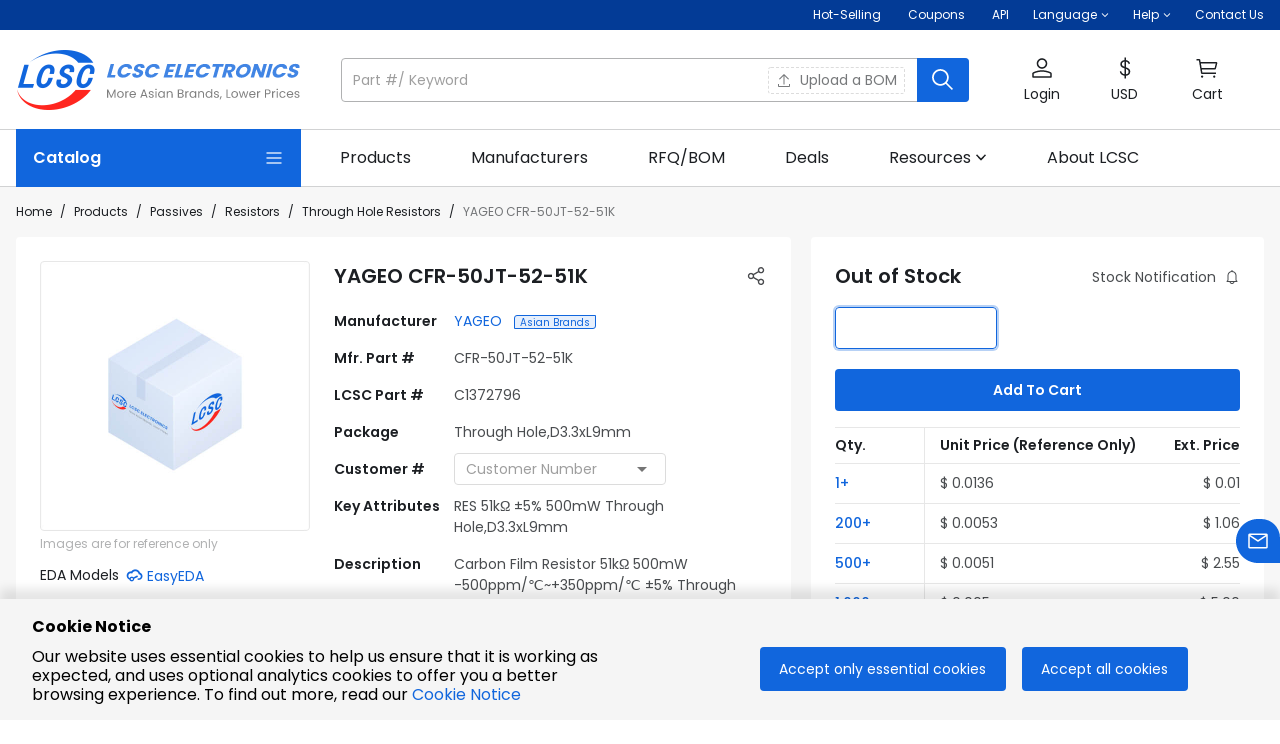

--- FILE ---
content_type: text/html; charset=utf-8
request_url: https://www.lcsc.com/product-detail/C1372796.html
body_size: 52578
content:
<!doctype html>
<html data-n-head-ssr lang="en-US" data-n-head="%7B%22lang%22:%7B%22ssr%22:%22en-US%22%7D%7D">
  <head>
<meta data-n-head="ssr" charset="utf-8">
    <title>CFR-50JT-52-51K | YAGEO | Price | In Stock | LCSC Electronics</title><meta data-n-head="ssr" name="renderer" content="webkit"><meta data-n-head="ssr" data-hid="viewport" name="viewport" content="width=device-width, initial-scale=1, minimum-scale=0.3, maximum-scale=2, user-scalable=yes"><meta data-n-head="ssr" http-equiv="X-UA-Compatible" content="chrome=1, IE=Edge"><meta data-n-head="ssr" name="google" content="notranslate"><meta data-n-head="ssr" name="revised" content="11/11/2025, 2:29:35 PM"><meta data-n-head="ssr" data-hid="description" name="description" content="CFR-50JT-52-51K by YAGEO - In-stock components at LCSC. Price from $0.0050. Free access CFR-50JT-52-51K datasheet, Package, pinout diagrams, and BOM tools."><meta data-n-head="ssr" data-hid="keywords" name="keywords" content="CFR-50JT-52-51K YAGEO | Resistors | LCSC Electronics"><meta data-n-head="ssr" data-hid="og:type" name="og:type" content="product"><meta data-n-head="ssr" data-hid="og:title" name="og:title" content="CFR-50JT-52-51K | YAGEO | Price | In Stock | LCSC Electronics"><meta data-n-head="ssr" data-hid="og:description" name="og:description" content="CFR-50JT-52-51K by YAGEO - In-stock components at LCSC. Price from $0.0050. Free access CFR-50JT-52-51K datasheet, Package, pinout diagrams, and BOM tools."><meta data-n-head="ssr" data-hid="og:image" name="og:image" content=""><meta data-n-head="ssr" data-hid="og:site_name" name="og:site_name" content="LCSC Electronics"><meta data-n-head="ssr" data-hid="og:url" name="og:url" content="https://www.lcsc.com/product-detail/C1372796.html"><meta data-n-head="ssr" data-hid="og:product:price" name="og:product:price" content="0.0050"><meta data-n-head="ssr" data-hid="og:product:brand" name="og:product:brand" content="YAGEO"><meta data-n-head="ssr" data-hid="i18n-og" property="og:locale" content="en_US"><meta data-n-head="ssr" data-hid="i18n-og-alt-de-DE" property="og:locale:alternate" content="de_DE"><link data-n-head="ssr" data-hid="shortcut icon" rel="shortcut icon" type="image/x-icon" href="https://static.lcsc.com/feassets/pc/images/favicon.ico"><link data-n-head="ssr" rel="preconnect" href="https://assets.lcsc.com"><link data-n-head="ssr" rel="preconnect" href="https://static.lcsc.com"><link data-n-head="ssr" rel="dns-prefetch" href="https://assets.lcsc.com"><link data-n-head="ssr" rel="dns-prefetch" href="https://static.lcsc.com"><link data-n-head="ssr" rel="stylesheet" href="https://static.lcsc.com/feassets/pc/iconfont/iconfont/iconfont.css"><link data-n-head="ssr" rel="canonical" data-hid="canonical" href="https://www.lcsc.com/product-detail/C1372796.html"><style data-n-head="vuetify" type="text/css" id="vuetify-theme-stylesheet" nonce="undefined">.v-application a { color: #1166dd; }
.v-application .primary {
  background-color: #1166dd !important;
  border-color: #1166dd !important;
}
.v-application .primary--text {
  color: #1166dd !important;
  caret-color: #1166dd !important;
}
.v-application .primary.lighten-5 {
  background-color: #caeaff !important;
  border-color: #caeaff !important;
}
.v-application .primary--text.text--lighten-5 {
  color: #caeaff !important;
  caret-color: #caeaff !important;
}
.v-application .primary.lighten-4 {
  background-color: #abceff !important;
  border-color: #abceff !important;
}
.v-application .primary--text.text--lighten-4 {
  color: #abceff !important;
  caret-color: #abceff !important;
}
.v-application .primary.lighten-3 {
  background-color: #8cb3ff !important;
  border-color: #8cb3ff !important;
}
.v-application .primary--text.text--lighten-3 {
  color: #8cb3ff !important;
  caret-color: #8cb3ff !important;
}
.v-application .primary.lighten-2 {
  background-color: #6b98ff !important;
  border-color: #6b98ff !important;
}
.v-application .primary--text.text--lighten-2 {
  color: #6b98ff !important;
  caret-color: #6b98ff !important;
}
.v-application .primary.lighten-1 {
  background-color: #477ffa !important;
  border-color: #477ffa !important;
}
.v-application .primary--text.text--lighten-1 {
  color: #477ffa !important;
  caret-color: #477ffa !important;
}
.v-application .primary.darken-1 {
  background-color: #004fc1 !important;
  border-color: #004fc1 !important;
}
.v-application .primary--text.text--darken-1 {
  color: #004fc1 !important;
  caret-color: #004fc1 !important;
}
.v-application .primary.darken-2 {
  background-color: #0039a5 !important;
  border-color: #0039a5 !important;
}
.v-application .primary--text.text--darken-2 {
  color: #0039a5 !important;
  caret-color: #0039a5 !important;
}
.v-application .primary.darken-3 {
  background-color: #00258a !important;
  border-color: #00258a !important;
}
.v-application .primary--text.text--darken-3 {
  color: #00258a !important;
  caret-color: #00258a !important;
}
.v-application .primary.darken-4 {
  background-color: #001370 !important;
  border-color: #001370 !important;
}
.v-application .primary--text.text--darken-4 {
  color: #001370 !important;
  caret-color: #001370 !important;
}
.v-application .secondary {
  background-color: #666666 !important;
  border-color: #666666 !important;
}
.v-application .secondary--text {
  color: #666666 !important;
  caret-color: #666666 !important;
}
.v-application .secondary.lighten-5 {
  background-color: #ebebeb !important;
  border-color: #ebebeb !important;
}
.v-application .secondary--text.text--lighten-5 {
  color: #ebebeb !important;
  caret-color: #ebebeb !important;
}
.v-application .secondary.lighten-4 {
  background-color: #cfcfcf !important;
  border-color: #cfcfcf !important;
}
.v-application .secondary--text.text--lighten-4 {
  color: #cfcfcf !important;
  caret-color: #cfcfcf !important;
}
.v-application .secondary.lighten-3 {
  background-color: #b4b4b4 !important;
  border-color: #b4b4b4 !important;
}
.v-application .secondary--text.text--lighten-3 {
  color: #b4b4b4 !important;
  caret-color: #b4b4b4 !important;
}
.v-application .secondary.lighten-2 {
  background-color: #999999 !important;
  border-color: #999999 !important;
}
.v-application .secondary--text.text--lighten-2 {
  color: #999999 !important;
  caret-color: #999999 !important;
}
.v-application .secondary.lighten-1 {
  background-color: #7f7f7f !important;
  border-color: #7f7f7f !important;
}
.v-application .secondary--text.text--lighten-1 {
  color: #7f7f7f !important;
  caret-color: #7f7f7f !important;
}
.v-application .secondary.darken-1 {
  background-color: #4e4e4e !important;
  border-color: #4e4e4e !important;
}
.v-application .secondary--text.text--darken-1 {
  color: #4e4e4e !important;
  caret-color: #4e4e4e !important;
}
.v-application .secondary.darken-2 {
  background-color: #373737 !important;
  border-color: #373737 !important;
}
.v-application .secondary--text.text--darken-2 {
  color: #373737 !important;
  caret-color: #373737 !important;
}
.v-application .secondary.darken-3 {
  background-color: #222222 !important;
  border-color: #222222 !important;
}
.v-application .secondary--text.text--darken-3 {
  color: #222222 !important;
  caret-color: #222222 !important;
}
.v-application .secondary.darken-4 {
  background-color: #0c0c0c !important;
  border-color: #0c0c0c !important;
}
.v-application .secondary--text.text--darken-4 {
  color: #0c0c0c !important;
  caret-color: #0c0c0c !important;
}
.v-application .accent {
  background-color: #005caf !important;
  border-color: #005caf !important;
}
.v-application .accent--text {
  color: #005caf !important;
  caret-color: #005caf !important;
}
.v-application .accent.lighten-5 {
  background-color: #b5dfff !important;
  border-color: #b5dfff !important;
}
.v-application .accent--text.text--lighten-5 {
  color: #b5dfff !important;
  caret-color: #b5dfff !important;
}
.v-application .accent.lighten-4 {
  background-color: #97c3ff !important;
  border-color: #97c3ff !important;
}
.v-application .accent--text.text--lighten-4 {
  color: #97c3ff !important;
  caret-color: #97c3ff !important;
}
.v-application .accent.lighten-3 {
  background-color: #79a8ff !important;
  border-color: #79a8ff !important;
}
.v-application .accent--text.text--lighten-3 {
  color: #79a8ff !important;
  caret-color: #79a8ff !important;
}
.v-application .accent.lighten-2 {
  background-color: #5a8ee7 !important;
  border-color: #5a8ee7 !important;
}
.v-application .accent--text.text--lighten-2 {
  color: #5a8ee7 !important;
  caret-color: #5a8ee7 !important;
}
.v-application .accent.lighten-1 {
  background-color: #3974cb !important;
  border-color: #3974cb !important;
}
.v-application .accent--text.text--lighten-1 {
  color: #3974cb !important;
  caret-color: #3974cb !important;
}
.v-application .accent.darken-1 {
  background-color: #004594 !important;
  border-color: #004594 !important;
}
.v-application .accent--text.text--darken-1 {
  color: #004594 !important;
  caret-color: #004594 !important;
}
.v-application .accent.darken-2 {
  background-color: #002f7a !important;
  border-color: #002f7a !important;
}
.v-application .accent--text.text--darken-2 {
  color: #002f7a !important;
  caret-color: #002f7a !important;
}
.v-application .accent.darken-3 {
  background-color: #001c60 !important;
  border-color: #001c60 !important;
}
.v-application .accent--text.text--darken-3 {
  color: #001c60 !important;
  caret-color: #001c60 !important;
}
.v-application .accent.darken-4 {
  background-color: #000048 !important;
  border-color: #000048 !important;
}
.v-application .accent--text.text--darken-4 {
  color: #000048 !important;
  caret-color: #000048 !important;
}
.v-application .error {
  background-color: #eb4526 !important;
  border-color: #eb4526 !important;
}
.v-application .error--text {
  color: #eb4526 !important;
  caret-color: #eb4526 !important;
}
.v-application .error.lighten-5 {
  background-color: #ffd5a5 !important;
  border-color: #ffd5a5 !important;
}
.v-application .error--text.text--lighten-5 {
  color: #ffd5a5 !important;
  caret-color: #ffd5a5 !important;
}
.v-application .error.lighten-4 {
  background-color: #ffb88a !important;
  border-color: #ffb88a !important;
}
.v-application .error--text.text--lighten-4 {
  color: #ffb88a !important;
  caret-color: #ffb88a !important;
}
.v-application .error.lighten-3 {
  background-color: #ff9b70 !important;
  border-color: #ff9b70 !important;
}
.v-application .error--text.text--lighten-3 {
  color: #ff9b70 !important;
  caret-color: #ff9b70 !important;
}
.v-application .error.lighten-2 {
  background-color: #ff7f57 !important;
  border-color: #ff7f57 !important;
}
.v-application .error--text.text--lighten-2 {
  color: #ff7f57 !important;
  caret-color: #ff7f57 !important;
}
.v-application .error.lighten-1 {
  background-color: #ff623e !important;
  border-color: #ff623e !important;
}
.v-application .error--text.text--lighten-1 {
  color: #ff623e !important;
  caret-color: #ff623e !important;
}
.v-application .error.darken-1 {
  background-color: #ca240c !important;
  border-color: #ca240c !important;
}
.v-application .error--text.text--darken-1 {
  color: #ca240c !important;
  caret-color: #ca240c !important;
}
.v-application .error.darken-2 {
  background-color: #aa0000 !important;
  border-color: #aa0000 !important;
}
.v-application .error--text.text--darken-2 {
  color: #aa0000 !important;
  caret-color: #aa0000 !important;
}
.v-application .error.darken-3 {
  background-color: #8b0000 !important;
  border-color: #8b0000 !important;
}
.v-application .error--text.text--darken-3 {
  color: #8b0000 !important;
  caret-color: #8b0000 !important;
}
.v-application .error.darken-4 {
  background-color: #6e0000 !important;
  border-color: #6e0000 !important;
}
.v-application .error--text.text--darken-4 {
  color: #6e0000 !important;
  caret-color: #6e0000 !important;
}
.v-application .info {
  background-color: #2196f3 !important;
  border-color: #2196f3 !important;
}
.v-application .info--text {
  color: #2196f3 !important;
  caret-color: #2196f3 !important;
}
.v-application .info.lighten-5 {
  background-color: #d4ffff !important;
  border-color: #d4ffff !important;
}
.v-application .info--text.text--lighten-5 {
  color: #d4ffff !important;
  caret-color: #d4ffff !important;
}
.v-application .info.lighten-4 {
  background-color: #b5ffff !important;
  border-color: #b5ffff !important;
}
.v-application .info--text.text--lighten-4 {
  color: #b5ffff !important;
  caret-color: #b5ffff !important;
}
.v-application .info.lighten-3 {
  background-color: #95e8ff !important;
  border-color: #95e8ff !important;
}
.v-application .info--text.text--lighten-3 {
  color: #95e8ff !important;
  caret-color: #95e8ff !important;
}
.v-application .info.lighten-2 {
  background-color: #75ccff !important;
  border-color: #75ccff !important;
}
.v-application .info--text.text--lighten-2 {
  color: #75ccff !important;
  caret-color: #75ccff !important;
}
.v-application .info.lighten-1 {
  background-color: #51b0ff !important;
  border-color: #51b0ff !important;
}
.v-application .info--text.text--lighten-1 {
  color: #51b0ff !important;
  caret-color: #51b0ff !important;
}
.v-application .info.darken-1 {
  background-color: #007cd6 !important;
  border-color: #007cd6 !important;
}
.v-application .info--text.text--darken-1 {
  color: #007cd6 !important;
  caret-color: #007cd6 !important;
}
.v-application .info.darken-2 {
  background-color: #0064ba !important;
  border-color: #0064ba !important;
}
.v-application .info--text.text--darken-2 {
  color: #0064ba !important;
  caret-color: #0064ba !important;
}
.v-application .info.darken-3 {
  background-color: #004d9f !important;
  border-color: #004d9f !important;
}
.v-application .info--text.text--darken-3 {
  color: #004d9f !important;
  caret-color: #004d9f !important;
}
.v-application .info.darken-4 {
  background-color: #003784 !important;
  border-color: #003784 !important;
}
.v-application .info--text.text--darken-4 {
  color: #003784 !important;
  caret-color: #003784 !important;
}
.v-application .success {
  background-color: #3eb350 !important;
  border-color: #3eb350 !important;
}
.v-application .success--text {
  color: #3eb350 !important;
  caret-color: #3eb350 !important;
}
.v-application .success.lighten-5 {
  background-color: #d2ffd6 !important;
  border-color: #d2ffd6 !important;
}
.v-application .success--text.text--lighten-5 {
  color: #d2ffd6 !important;
  caret-color: #d2ffd6 !important;
}
.v-application .success.lighten-4 {
  background-color: #b5ffba !important;
  border-color: #b5ffba !important;
}
.v-application .success--text.text--lighten-4 {
  color: #b5ffba !important;
  caret-color: #b5ffba !important;
}
.v-application .success.lighten-3 {
  background-color: #98ff9e !important;
  border-color: #98ff9e !important;
}
.v-application .success--text.text--lighten-3 {
  color: #98ff9e !important;
  caret-color: #98ff9e !important;
}
.v-application .success.lighten-2 {
  background-color: #7bec84 !important;
  border-color: #7bec84 !important;
}
.v-application .success--text.text--lighten-2 {
  color: #7bec84 !important;
  caret-color: #7bec84 !important;
}
.v-application .success.lighten-1 {
  background-color: #5dcf6a !important;
  border-color: #5dcf6a !important;
}
.v-application .success--text.text--lighten-1 {
  color: #5dcf6a !important;
  caret-color: #5dcf6a !important;
}
.v-application .success.darken-1 {
  background-color: #169837 !important;
  border-color: #169837 !important;
}
.v-application .success--text.text--darken-1 {
  color: #169837 !important;
  caret-color: #169837 !important;
}
.v-application .success.darken-2 {
  background-color: #007d1d !important;
  border-color: #007d1d !important;
}
.v-application .success--text.text--darken-2 {
  color: #007d1d !important;
  caret-color: #007d1d !important;
}
.v-application .success.darken-3 {
  background-color: #006300 !important;
  border-color: #006300 !important;
}
.v-application .success--text.text--darken-3 {
  color: #006300 !important;
  caret-color: #006300 !important;
}
.v-application .success.darken-4 {
  background-color: #004a00 !important;
  border-color: #004a00 !important;
}
.v-application .success--text.text--darken-4 {
  color: #004a00 !important;
  caret-color: #004a00 !important;
}
.v-application .warning {
  background-color: #ff8a00 !important;
  border-color: #ff8a00 !important;
}
.v-application .warning--text {
  color: #ff8a00 !important;
  caret-color: #ff8a00 !important;
}
.v-application .warning.lighten-5 {
  background-color: #ffff9e !important;
  border-color: #ffff9e !important;
}
.v-application .warning--text.text--lighten-5 {
  color: #ffff9e !important;
  caret-color: #ffff9e !important;
}
.v-application .warning.lighten-4 {
  background-color: #fffa82 !important;
  border-color: #fffa82 !important;
}
.v-application .warning--text.text--lighten-4 {
  color: #fffa82 !important;
  caret-color: #fffa82 !important;
}
.v-application .warning.lighten-3 {
  background-color: #ffdd66 !important;
  border-color: #ffdd66 !important;
}
.v-application .warning--text.text--lighten-3 {
  color: #ffdd66 !important;
  caret-color: #ffdd66 !important;
}
.v-application .warning.lighten-2 {
  background-color: #ffc04a !important;
  border-color: #ffc04a !important;
}
.v-application .warning--text.text--lighten-2 {
  color: #ffc04a !important;
  caret-color: #ffc04a !important;
}
.v-application .warning.lighten-1 {
  background-color: #ffa52d !important;
  border-color: #ffa52d !important;
}
.v-application .warning--text.text--lighten-1 {
  color: #ffa52d !important;
  caret-color: #ffa52d !important;
}
.v-application .warning.darken-1 {
  background-color: #df7000 !important;
  border-color: #df7000 !important;
}
.v-application .warning--text.text--darken-1 {
  color: #df7000 !important;
  caret-color: #df7000 !important;
}
.v-application .warning.darken-2 {
  background-color: #bf5600 !important;
  border-color: #bf5600 !important;
}
.v-application .warning--text.text--darken-2 {
  color: #bf5600 !important;
  caret-color: #bf5600 !important;
}
.v-application .warning.darken-3 {
  background-color: #a03d00 !important;
  border-color: #a03d00 !important;
}
.v-application .warning--text.text--darken-3 {
  color: #a03d00 !important;
  caret-color: #a03d00 !important;
}
.v-application .warning.darken-4 {
  background-color: #832300 !important;
  border-color: #832300 !important;
}
.v-application .warning--text.text--darken-4 {
  color: #832300 !important;
  caret-color: #832300 !important;
}
.v-application .major {
  background-color: #1c1f23 !important;
  border-color: #1c1f23 !important;
}
.v-application .major--text {
  color: #1c1f23 !important;
  caret-color: #1c1f23 !important;
}
.v-application .major.lighten-5 {
  background-color: #91959a !important;
  border-color: #91959a !important;
}
.v-application .major--text.text--lighten-5 {
  color: #91959a !important;
  caret-color: #91959a !important;
}
.v-application .major.lighten-4 {
  background-color: #787b80 !important;
  border-color: #787b80 !important;
}
.v-application .major--text.text--lighten-4 {
  color: #787b80 !important;
  caret-color: #787b80 !important;
}
.v-application .major.lighten-3 {
  background-color: #5f6267 !important;
  border-color: #5f6267 !important;
}
.v-application .major--text.text--lighten-3 {
  color: #5f6267 !important;
  caret-color: #5f6267 !important;
}
.v-application .major.lighten-2 {
  background-color: #474b4f !important;
  border-color: #474b4f !important;
}
.v-application .major--text.text--lighten-2 {
  color: #474b4f !important;
  caret-color: #474b4f !important;
}
.v-application .major.lighten-1 {
  background-color: #313438 !important;
  border-color: #313438 !important;
}
.v-application .major--text.text--lighten-1 {
  color: #313438 !important;
  caret-color: #313438 !important;
}
.v-application .major.darken-1 {
  background-color: #01060d !important;
  border-color: #01060d !important;
}
.v-application .major--text.text--darken-1 {
  color: #01060d !important;
  caret-color: #01060d !important;
}
.v-application .major.darken-2 {
  background-color: #000000 !important;
  border-color: #000000 !important;
}
.v-application .major--text.text--darken-2 {
  color: #000000 !important;
  caret-color: #000000 !important;
}
.v-application .major.darken-3 {
  background-color: #000000 !important;
  border-color: #000000 !important;
}
.v-application .major--text.text--darken-3 {
  color: #000000 !important;
  caret-color: #000000 !important;
}
.v-application .major.darken-4 {
  background-color: #000000 !important;
  border-color: #000000 !important;
}
.v-application .major--text.text--darken-4 {
  color: #000000 !important;
  caret-color: #000000 !important;
}
.v-application .lighter {
  background-color: #babbbc !important;
  border-color: #babbbc !important;
}
.v-application .lighter--text {
  color: #babbbc !important;
  caret-color: #babbbc !important;
}
.v-application .lighter.lighten-5 {
  background-color: #ffffff !important;
  border-color: #ffffff !important;
}
.v-application .lighter--text.text--lighten-5 {
  color: #ffffff !important;
  caret-color: #ffffff !important;
}
.v-application .lighter.lighten-4 {
  background-color: #ffffff !important;
  border-color: #ffffff !important;
}
.v-application .lighter--text.text--lighten-4 {
  color: #ffffff !important;
  caret-color: #ffffff !important;
}
.v-application .lighter.lighten-3 {
  background-color: #ffffff !important;
  border-color: #ffffff !important;
}
.v-application .lighter--text.text--lighten-3 {
  color: #ffffff !important;
  caret-color: #ffffff !important;
}
.v-application .lighter.lighten-2 {
  background-color: #f2f3f4 !important;
  border-color: #f2f3f4 !important;
}
.v-application .lighter--text.text--lighten-2 {
  color: #f2f3f4 !important;
  caret-color: #f2f3f4 !important;
}
.v-application .lighter.lighten-1 {
  background-color: #d6d7d8 !important;
  border-color: #d6d7d8 !important;
}
.v-application .lighter--text.text--lighten-1 {
  color: #d6d7d8 !important;
  caret-color: #d6d7d8 !important;
}
.v-application .lighter.darken-1 {
  background-color: #9fa0a1 !important;
  border-color: #9fa0a1 !important;
}
.v-application .lighter--text.text--darken-1 {
  color: #9fa0a1 !important;
  caret-color: #9fa0a1 !important;
}
.v-application .lighter.darken-2 {
  background-color: #858687 !important;
  border-color: #858687 !important;
}
.v-application .lighter--text.text--darken-2 {
  color: #858687 !important;
  caret-color: #858687 !important;
}
.v-application .lighter.darken-3 {
  background-color: #6c6d6e !important;
  border-color: #6c6d6e !important;
}
.v-application .lighter--text.text--darken-3 {
  color: #6c6d6e !important;
  caret-color: #6c6d6e !important;
}
.v-application .lighter.darken-4 {
  background-color: #545455 !important;
  border-color: #545455 !important;
}
.v-application .lighter--text.text--darken-4 {
  color: #545455 !important;
  caret-color: #545455 !important;
}
.v-application .price {
  background-color: #ff7134 !important;
  border-color: #ff7134 !important;
}
.v-application .price--text {
  color: #ff7134 !important;
  caret-color: #ff7134 !important;
}
.v-application .price.lighten-5 {
  background-color: #fffeb8 !important;
  border-color: #fffeb8 !important;
}
.v-application .price--text.text--lighten-5 {
  color: #fffeb8 !important;
  caret-color: #fffeb8 !important;
}
.v-application .price.lighten-4 {
  background-color: #ffe19c !important;
  border-color: #ffe19c !important;
}
.v-application .price--text.text--lighten-4 {
  color: #ffe19c !important;
  caret-color: #ffe19c !important;
}
.v-application .price.lighten-3 {
  background-color: #ffc481 !important;
  border-color: #ffc481 !important;
}
.v-application .price--text.text--lighten-3 {
  color: #ffc481 !important;
  caret-color: #ffc481 !important;
}
.v-application .price.lighten-2 {
  background-color: #ffa867 !important;
  border-color: #ffa867 !important;
}
.v-application .price--text.text--lighten-2 {
  color: #ffa867 !important;
  caret-color: #ffa867 !important;
}
.v-application .price.lighten-1 {
  background-color: #ff8c4d !important;
  border-color: #ff8c4d !important;
}
.v-application .price--text.text--lighten-1 {
  color: #ff8c4d !important;
  caret-color: #ff8c4d !important;
}
.v-application .price.darken-1 {
  background-color: #df561a !important;
  border-color: #df561a !important;
}
.v-application .price--text.text--darken-1 {
  color: #df561a !important;
  caret-color: #df561a !important;
}
.v-application .price.darken-2 {
  background-color: #bf3b00 !important;
  border-color: #bf3b00 !important;
}
.v-application .price--text.text--darken-2 {
  color: #bf3b00 !important;
  caret-color: #bf3b00 !important;
}
.v-application .price.darken-3 {
  background-color: #9f1c00 !important;
  border-color: #9f1c00 !important;
}
.v-application .price--text.text--darken-3 {
  color: #9f1c00 !important;
  caret-color: #9f1c00 !important;
}
.v-application .price.darken-4 {
  background-color: #820000 !important;
  border-color: #820000 !important;
}
.v-application .price--text.text--darken-4 {
  color: #820000 !important;
  caret-color: #820000 !important;
}</style><script data-n-head="ssr" src="https://static.lcsc.com/feassets/pc/iconfont/iconfontV2/iconfont.js"></script><script data-n-head="ssr" data-hid="gtm-script">if(!window._gtm_init){window._gtm_init=1;(function (w,n,d,m,e,p){w[d]=(w[d]==1||n[d]=='yes'||n[d]==1||n[m]==1||(w[e]&&w[e][p]&&w[e][p]()))?1:0})(window,navigator,'doNotTrack','msDoNotTrack','external','msTrackingProtectionEnabled');(function(w,d,s,l,x,y){w[x]={};w._gtm_inject=function(i){if(w.doNotTrack||w[x][i])return;w[x][i]=1;w[l]=w[l]||[];w[l].push({'gtm.start':new Date().getTime(),event:'gtm.js'});var f=d.getElementsByTagName(s)[0],j=d.createElement(s);j.async=true;j.src='https://www.googletagmanager.com/gtm.js?id='+i;f.parentNode.insertBefore(j,f);};w[y]('GTM-5VJ4HKV')})(window,document,'script','dataLayer','_gtm_ids','_gtm_inject')}</script><script data-n-head="ssr" type="application/ld+json">{"@context":"http://schema.org","@type":"ImageObject","name":"YAGEO CFR-50JT-52-51K","description":"Carbon Film Resistor 51kΩ 500mW -500ppm/℃~+350ppm/℃ ±5% Through Hole,D3.3xL9mm Through Hole Resistors RoHS","contentUrl":"","thumbnail":""}</script><script data-n-head="ssr" type="application/ld+json">{"@context":"http://schema.org","@type":"Product","name":"YAGEO CFR-50JT-52-51K","sku":"C1372796","mpn":"CFR-50JT-52-51K","brand":"YAGEO","description":"Carbon Film Resistor 51kΩ 500mW -500ppm/℃~+350ppm/℃ ±5% Through Hole,D3.3xL9mm Through Hole Resistors RoHS","image":"https://static.lcsc.com/feassets/pc/images/product/no_goods_pic6.jpg","category":"Resistors/Through Hole Resistors","offers":{"@type":"Offer","url":"https://www.lcsc.com/product-detail/C1372796.html","priceCurrency":"USD","price":"0.0050","itemCondition":"http://schema.org/NewCondition","availability":"http://schema.org/OutOfStock","inventoryLevel":0,"seller":{"@type":"Organization","name":"LCSC Electronics"},"description":""}}</script><link rel="preload" href="//static.lcsc.com/feassets/pc/nuxt/fb64496.js" as="script"><link rel="preload" href="//static.lcsc.com/feassets/pc/nuxt/3bc61e8.js" as="script"><link rel="preload" href="//static.lcsc.com/feassets/pc/nuxt/chunk-vuetify/dde583c9.d6737b4.css" as="style"><link rel="preload" href="//static.lcsc.com/feassets/pc/nuxt/9de34ee.js" as="script"><link rel="preload" href="//static.lcsc.com/feassets/pc/nuxt/5f05cb1.js" as="script"><link rel="preload" href="//static.lcsc.com/feassets/pc/nuxt/c6420fa.js" as="script"><link rel="preload" href="//static.lcsc.com/feassets/pc/nuxt/2e57ddb.js" as="script"><link rel="preload" href="//static.lcsc.com/feassets/pc/nuxt/23905e6.js" as="script"><link rel="preload" href="//static.lcsc.com/feassets/pc/nuxt/chunk-vuetify/bad37fb1.0511882.css" as="style"><link rel="preload" href="//static.lcsc.com/feassets/pc/nuxt/8e1dbfd.js" as="script"><link rel="preload" href="//static.lcsc.com/feassets/pc/nuxt/6a1e4fa.js" as="script"><link rel="preload" href="//static.lcsc.com/feassets/pc/nuxt/23c268b.js" as="script"><link rel="preload" href="//static.lcsc.com/feassets/pc/nuxt/7b3db59.js" as="script"><link rel="preload" href="//static.lcsc.com/feassets/pc/nuxt/b33431b.js" as="script"><link rel="preload" href="//static.lcsc.com/feassets/pc/nuxt/86eddac.js" as="script"><link rel="preload" href="//static.lcsc.com/feassets/pc/nuxt/81306ed.js" as="script"><link rel="preload" href="//static.lcsc.com/feassets/pc/nuxt/c0bca13.js" as="script"><link rel="preload" href="//static.lcsc.com/feassets/pc/nuxt/app/f69643ec.a9a97d6.css" as="style"><link rel="preload" href="//static.lcsc.com/feassets/pc/nuxt/c8058b6.js" as="script"><link rel="preload" href="//static.lcsc.com/feassets/pc/nuxt/app/f90a411e.28ded55.css" as="style"><link rel="preload" href="//static.lcsc.com/feassets/pc/nuxt/73d87f4.js" as="script"><link rel="preload" href="//static.lcsc.com/feassets/pc/nuxt/app/ace8d463.e0fbbf0.css" as="style"><link rel="preload" href="//static.lcsc.com/feassets/pc/nuxt/5d7bd34.js" as="script"><link rel="preload" href="//static.lcsc.com/feassets/pc/nuxt/app/748942c6.e02a873.css" as="style"><link rel="preload" href="//static.lcsc.com/feassets/pc/nuxt/01c4cea.js" as="script"><link rel="preload" href="//static.lcsc.com/feassets/pc/nuxt/app/01d99f6b.1beb5c1.css" as="style"><link rel="preload" href="//static.lcsc.com/feassets/pc/nuxt/a7b751c.js" as="script"><link rel="preload" href="//static.lcsc.com/feassets/pc/nuxt/7642fb5.js" as="script"><link rel="preload" href="//static.lcsc.com/feassets/pc/nuxt/af40b82.js" as="script"><link rel="preload" href="//static.lcsc.com/feassets/pc/nuxt/app/e84e1595.e4a3378.css" as="style"><link rel="preload" href="//static.lcsc.com/feassets/pc/nuxt/bee6c58.js" as="script"><link rel="preload" href="//static.lcsc.com/feassets/pc/nuxt/e3743b8.js" as="script"><link rel="preload" href="//static.lcsc.com/feassets/pc/nuxt/7ef9424.js" as="script"><link rel="preload" href="//static.lcsc.com/feassets/pc/nuxt/app/ec8c427e.fdf6d8d.css" as="style"><link rel="preload" href="//static.lcsc.com/feassets/pc/nuxt/65af44e.js" as="script"><link rel="preload" href="//static.lcsc.com/feassets/pc/nuxt/fe64870.js" as="script"><link rel="preload" href="//static.lcsc.com/feassets/pc/nuxt/68d92bd.js" as="script"><link rel="preload" href="//static.lcsc.com/feassets/pc/nuxt/e3fddcc.js" as="script"><link rel="preload" href="//static.lcsc.com/feassets/pc/nuxt/app/30ccc425.4897ba8.css" as="style"><link rel="preload" href="//static.lcsc.com/feassets/pc/nuxt/ca85861.js" as="script"><link rel="preload" href="//static.lcsc.com/feassets/pc/nuxt/pages/product-detail/_id/f075b844.f710e7e.css" as="style"><link rel="preload" href="//static.lcsc.com/feassets/pc/nuxt/c81d6ba.js" as="script"><link rel="preload" href="//static.lcsc.com/feassets/pc/nuxt/chunk-commons/f075b844.7e61cee.css" as="style"><link rel="preload" href="//static.lcsc.com/feassets/pc/nuxt/01a16c9.js" as="script"><link rel="preload" href="//static.lcsc.com/feassets/pc/nuxt/e1338e6.js" as="script"><link rel="preload" href="//static.lcsc.com/feassets/pc/nuxt/chunk-commons/8b80423f.a846447.css" as="style"><link rel="preload" href="//static.lcsc.com/feassets/pc/nuxt/db6de52.js" as="script"><link rel="stylesheet" href="//static.lcsc.com/feassets/pc/nuxt/chunk-vuetify/dde583c9.d6737b4.css"><link rel="stylesheet" href="//static.lcsc.com/feassets/pc/nuxt/chunk-vuetify/bad37fb1.0511882.css"><link rel="stylesheet" href="//static.lcsc.com/feassets/pc/nuxt/app/f69643ec.a9a97d6.css"><link rel="stylesheet" href="//static.lcsc.com/feassets/pc/nuxt/app/f90a411e.28ded55.css"><link rel="stylesheet" href="//static.lcsc.com/feassets/pc/nuxt/app/ace8d463.e0fbbf0.css"><link rel="stylesheet" href="//static.lcsc.com/feassets/pc/nuxt/app/748942c6.e02a873.css"><link rel="stylesheet" href="//static.lcsc.com/feassets/pc/nuxt/app/01d99f6b.1beb5c1.css"><link rel="stylesheet" href="//static.lcsc.com/feassets/pc/nuxt/app/e84e1595.e4a3378.css"><link rel="stylesheet" href="//static.lcsc.com/feassets/pc/nuxt/app/ec8c427e.fdf6d8d.css"><link rel="stylesheet" href="//static.lcsc.com/feassets/pc/nuxt/app/30ccc425.4897ba8.css"><link rel="stylesheet" href="//static.lcsc.com/feassets/pc/nuxt/pages/product-detail/_id/f075b844.f710e7e.css"><link rel="stylesheet" href="//static.lcsc.com/feassets/pc/nuxt/chunk-commons/f075b844.7e61cee.css"><link rel="stylesheet" href="//static.lcsc.com/feassets/pc/nuxt/chunk-commons/8b80423f.a846447.css">
  </head>
  <body >
    <noscript data-n-head="ssr" data-hid="gtm-noscript" data-pbody="true"><iframe src="https://www.googletagmanager.com/ns.html?id=GTM-5VJ4HKV&" height="0" width="0" style="display:none;visibility:hidden" title="gtm"></iframe></noscript><div data-server-rendered="true" id="__nuxt"><!----><div id="__layout"><div data-app="true" id="app" class="v-application v-application--is-ltr theme--light"><div class="v-application--wrap"><header><div class="noticeBarWrap word-break" data-v-5bdb2ad2><!----></div> <div class="sysBarWrap fz-12 white--text d-none d-md-block" data-v-029b6cfa><div class="mx-auto px-4" style="max-width:1432px;" data-v-029b6cfa><div class="d-flex justify-end" data-v-029b6cfa><div class="py6 mr-6" data-v-029b6cfa><a href="https://www.lcsc.com/flashSale?isHot=1" target="_self" custom="" aria-label="Hot-Selling Page" class="white--text" data-v-029b6cfa>
          Hot-Selling
        </a> <a href="https://www.lcsc.com/coupon-center?source=lcsc" target="_self" custom="" aria-label="Get Coupons Here" class="white--text ml-6 d-inline-flex align-center" data-v-029b6cfa><span data-v-029b6cfa>Coupons</span> <!----></a> <a href="https://www.lcsc.com/agent" target="_self" custom="" aria-label="Get API Here" class="white--text ml-6" data-v-029b6cfa>
          API
        </a></div> <div class="mr-6" data-v-029b6cfa><div class="v-menu" data-v-029b6cfa><div role="button" aria-haspopup="true" aria-expanded="false" class="py6 d-flex align-center" data-v-029b6cfa><span class="mr-1" data-v-029b6cfa>Language</span> <svg xmlns="http://www.w3.org/2000/svg" viewBox="0 0 8 5" width="8" fill="currentColor" style="transition:transform .3s;transform:rotate(0deg);" data-v-029b6cfa><path d="M0.65625 0.844738L1.34568 0.15531L4.00096 2.8106L6.65625 0.15531L7.34568 0.844739L4.00096 4.18945L0.65625 0.844738Z"></path></svg></div><!----></div></div> <div class="mr-6" data-v-029b6cfa><div class="v-menu" data-v-029b6cfa><div role="button" aria-haspopup="true" aria-expanded="false" class="py6 d-flex align-center" data-v-029b6cfa><span class="mr-1" data-v-029b6cfa>Help</span> <svg xmlns="http://www.w3.org/2000/svg" viewBox="0 0 8 5" width="8" fill="currentColor" style="transition:transform .3s;transform:rotate(0deg);" data-v-029b6cfa><path d="M0.65625 0.844738L1.34568 0.15531L4.00096 2.8106L6.65625 0.15531L7.34568 0.844739L4.00096 4.18945L0.65625 0.844738Z"></path></svg></div><!----></div></div> <div class="py6" data-v-029b6cfa><a href="https://www.lcsc.com/about/contact" target="_self" custom="" aria-label="Contact Us" class="white--text" data-v-029b6cfa>
          Contact Us
        </a></div></div></div></div> <div class="searchBarWrap fz-14" data-v-947c39d6><div class="searchBar" data-v-947c39d6><div class="mx-auto px-4" style="max-width:1432px;" data-v-947c39d6><div class="searchBox d-flex align-center" data-v-947c39d6><div class="mr-5 d-flex d-lg-none" data-v-947c39d6><svg xmlns="http://www.w3.org/2000/svg" viewBox="0 0 20 20" width="40" fill="#1C1F23" class="pointer" data-v-947c39d6><path d="M17.5 5.625H2.5V4.375H17.5V5.625Z"></path> <path d="M17.5 10.625H2.5V9.375H17.5V10.625Z"></path> <path d="M2.5 15.625H17.5V14.375H2.5V15.625Z"></path></svg></div> <div data-v-947c39d6><a href="https://www.lcsc.com/" target="_self" custom="" aria-label="LCSC Electronics home" class="d-flex" data-v-947c39d6><img src="https://static.lcsc.com/feassets/pc/images/headIcons/logo-s.png" alt="LCSC Electronics logo" width="81" height="60" data-v-947c39d6> <img src="https://static.lcsc.com/feassets/pc/images/headIcons/logo2.svg" alt="LCSC Electronics svg logo" width="204" height="60" data-v-947c39d6></a></div> <div class="flex-auto ml-5 ml-lg-10 mr-2 mr-lg-4" data-v-947c39d6><div class="relative" style="max-width:760px;" data-v-947c39d6><div class="searchInputWrap fz-14" data-v-88f5dde0 data-v-947c39d6><div class="v-menu" data-v-88f5dde0><div role="button" aria-haspopup="true" aria-expanded="false" data-v-88f5dde0><div class="v-input searchInput inputBgWhite v-input--hide-details v-input--dense theme--light v-text-field v-text-field--enclosed v-text-field--outlined v-text-field--placeholder" data-v-88f5dde0><div class="v-input__control"><div class="v-input__slot" style="height:44px;"><fieldset aria-hidden="true"><legend style="width:0px;"><span class="notranslate">&#8203;</span></legend></fieldset><div class="v-text-field__slot"><input aria-label="search input" hide-no-data="" autocomplete="off" id="input-21333981" placeholder="Part #/ Keyword" type="text" value=""></div><div class="v-input__append-inner"><div></div></div><div class="v-input__append-inner"><button type="button" aria-label="search button" class="searchBtn v-btn v-btn--is-elevated v-btn--has-bg theme--light v-size--default primary" style="height:44px;width:52px;" data-v-88f5dde0><span class="v-btn__content"><svg xmlns="http://www.w3.org/2000/svg" viewBox="0 0 28 28" width="28" fill="white" data-v-88f5dde0><g><path d="M16.6431 17.8826C15.2108 19.0424 13.3865 19.7372 11.3999 19.7372C6.79529 19.7372 3.0625 16.0045 3.0625 11.3999C3.0625 6.79527 6.79529 3.0625 11.3999 3.0625C16.0045 3.0625 19.7373 6.79527 19.7373 11.3999C19.7373 13.3865 19.0425 15.2108 17.8826 16.6431L24.0625 22.8229L22.823 24.0625L16.6431 17.8826ZM17.9844 11.3999C17.9844 7.7634 15.0364 4.81544 11.3999 4.81544C7.7634 4.81544 4.81544 7.7634 4.81544 11.3999C4.81544 15.0363 7.7634 17.9843 11.3999 17.9843C15.0364 17.9843 17.9844 15.0363 17.9844 11.3999Z"></path></g></svg></span></button></div></div></div></div></div><!----></div></div> <div class="menuUnderWrap d-flex fz-12" data-v-947c39d6><div class="flex-auto text-truncate mr-8" data-v-947c39d6></div> <!----></div> <div class="uploadBOMWrap pointer hidden-down-820" data-v-947c39d6 data-v-947c39d6><div loadingSize="14" class="d-flex" data-v-947c39d6><div tabindex="0" class="el-upload el-upload--text"><div class="d-flex align-center major4--text" data-v-947c39d6><svg xmlns="http://www.w3.org/2000/svg" viewBox="0 0 16 16" width="16" fill="rgba(28, 31, 35, 0.6)" style="margin-top:1px;" data-v-947c39d6><path d="M3.73759 6.6778L7.50118 2.91421L7.5012 11.5L8.5012 11.5L8.50118 2.91422L12.2648 6.6778L12.9719 5.97069L8.35473 1.35355C8.15947 1.15829 7.84289 1.15829 7.64762 1.35355L3.03048 5.9707L3.73759 6.6778Z"></path> <path d="M2 11V13C2 13.5523 2.44772 14 3 14H13C13.5523 14 14 13.5523 14 13V11H13V13H3V11H2Z"></path></svg> <span class="ml-2" data-v-947c39d6>Upload a BOM</span></div><input type="file" name="file" accept=".xls,.xlsx,.csv" class="el-upload__input"></div></div></div></div></div> <div class="spacer d-md-none" data-v-947c39d6></div> <div class="px-1" data-v-947c39d6><div class="v-menu" data-v-947c39d6><div title="Login button" aria-label="Login button" tabindex="0" role="button" aria-haspopup="true" aria-expanded="false" data-v-947c39d6><div class="d-flex justify-center" style="min-width:50px;" data-v-947c39d6><svg xmlns="http://www.w3.org/2000/svg" viewBox="0 0 24 24" width="24" fill="#1C1F23" data-v-947c39d6><path d="M17.25 7.5C17.25 10.3995 14.8995 12.75 12 12.75C9.1005 12.75 6.75 10.3995 6.75 7.5C6.75 4.6005 9.1005 2.25 12 2.25C14.8995 2.25 17.25 4.6005 17.25 7.5ZM15.75 7.5C15.75 5.42893 14.0711 3.75 12 3.75C9.92893 3.75 8.25 5.42893 8.25 7.5C8.25 9.57107 9.92893 11.25 12 11.25C14.0711 11.25 15.75 9.57107 15.75 7.5Z"></path> <path d="M20.9447 16.2792C21.4455 16.5183 21.75 17.032 21.75 17.5869V21C21.75 21.4142 21.4142 21.75 21 21.75H3C2.58579 21.75 2.25 21.4142 2.25 21V17.5869C2.25 17.032 2.55452 16.5183 3.0553 16.2792C5.7741 14.9806 8.79976 14.25 12 14.25C15.2002 14.25 18.2259 14.9806 20.9447 16.2792ZM12 15.75C9.05011 15.75 6.26152 16.4186 3.75 17.6097V20.25H20.25V17.6097C17.7385 16.4186 14.9499 15.75 12 15.75Z"></path></svg></div> <div title="Login" class="mt-1 text-center text-truncate hidden-down-960" style="width:106px;" data-v-947c39d6>
                  Login
                </div></div><!----></div></div> <div class="px-1" data-v-947c39d6><div class="v-menu" data-v-947c39d6><div aria-label="The current currency is USD, click to change to other currencies" tabindex="0" role="button" aria-haspopup="true" aria-expanded="false" data-v-947c39d6><div class="d-flex justify-center" data-v-947c39d6><svg xmlns="http://www.w3.org/2000/svg" viewBox="0 0 24 24" width="24" fill="#1C1F23" data-v-947c39d6><path fill-rule="evenodd" clip-rule="evenodd" d="M8.50582 18.5539L8.5085 18.5559C9.36339 19.2004 10.3555 19.5943 11.4802 19.7392V22.5H13.0132V19.7687C14.2676 19.6728 15.2835 19.2681 16.0436 18.5417C16.8528 17.7682 17.2552 16.7857 17.2552 15.6091C17.2552 14.7765 17.0522 14.0751 16.632 13.5186C16.2374 12.9643 15.7325 12.5297 15.1193 12.2165C14.5608 11.9117 13.858 11.6093 13.0132 11.3086V5.61884C13.6798 5.73228 14.2289 5.99342 14.6683 6.39811L14.6722 6.40151C15.1737 6.83844 15.4967 7.38306 15.6424 8.04123L15.6985 8.29417L17.001 7.5222L16.9795 7.39914C16.8311 6.54641 16.3706 5.80746 15.614 5.18384C14.9059 4.58923 14.0363 4.22859 13.0132 4.09698V1.5H11.4802V4.07289C10.3437 4.19425 9.37536 4.5909 8.58356 5.2672C7.73943 5.98821 7.3222 6.96148 7.3222 8.16602C7.3222 8.98544 7.51838 9.67956 7.92413 10.2356C8.31827 10.7757 8.80862 11.2036 9.39412 11.5171C9.93929 11.8091 10.6355 12.1049 11.4802 12.4051V18.235C10.7083 18.0958 10.0294 17.7872 9.43985 17.3093C8.81283 16.7762 8.3696 16.0791 8.11282 15.2105L8.04435 14.9789L6.75 15.7461L6.78116 15.8759C7.04267 16.9651 7.61852 17.8599 8.50582 18.5539ZM15.6382 15.7113C15.6382 16.4412 15.384 17.0325 14.8781 17.4999L14.8763 17.5015C14.4218 17.9325 13.806 18.1935 13.0132 18.2723V12.936C13.853 13.2726 14.4861 13.6377 14.9224 14.0271L14.9266 14.0306C15.396 14.426 15.6382 14.978 15.6382 15.7113ZM8.9182 8.06378C8.9182 7.31957 9.17252 6.74605 9.6715 6.32205C10.1524 5.9243 10.7526 5.67236 11.4802 5.57198V10.7751C10.6671 10.4416 10.0462 10.0904 9.60966 9.72469C9.15343 9.32927 8.9182 8.78343 8.9182 8.06378Z"></path></svg></div> <div class="mt-1 text-center px-2 hidden-down-960" data-v-947c39d6>
                  USD
                </div></div><!----></div></div> <div class="px-1" data-v-947c39d6><div class="v2CartBadgeWrap d-flex justify-center" data-v-e27400b2 data-v-947c39d6><div class="d-flex" data-v-e27400b2><a href="https://www.lcsc.com/cart" target="_self" custom="" rel="nofollow" class="major--text hoverLink" data-v-e27400b2 data-v-e27400b2><div class="d-flex justify-center" data-v-e27400b2><span id="cart-badge" class="v-badge d-flex v-badge--overlap theme--light" data-v-e27400b2><svg xmlns="http://www.w3.org/2000/svg" viewBox="0 0 24 24" width="24" fill="#1C1F23" data-v-e27400b2><path d="M1.5 4.5H3.86465L5.94753 16.9973C6.04397 17.5759 6.5446 18 7.13121 18H21V16.5H7.38535L6.88535 13.5H19.8358C20.3865 13.5 20.8665 13.1252 21 12.591L22.275 7.49104C22.4643 6.73367 21.8915 6 21.1108 6H5.63535L5.30247 4.00272C5.20603 3.4241 4.7054 3 4.11879 3H1.5V4.5ZM19.6016 12H6.63535L5.88535 7.5H20.7266L19.6016 12Z"></path> <path d="M7.125 21.75C7.74632 21.75 8.25 21.2463 8.25 20.625C8.25 20.0037 7.74632 19.5 7.125 19.5C6.50368 19.5 6 20.0037 6 20.625C6 21.2463 6.50368 21.75 7.125 21.75Z"></path> <path d="M19.2194 21.75C19.8408 21.75 20.3444 21.2463 20.3444 20.625C20.3444 20.0037 19.8408 19.5 19.2194 19.5C18.5981 19.5 18.0944 20.0037 18.0944 20.625C18.0944 21.2463 18.5981 21.75 19.2194 21.75Z"></path></svg><span class="v-badge__wrapper"><span aria-atomic="true" aria-label="Badge" aria-live="polite" role="status" class="v-badge__badge red" style="bottom:calc(100% - 11px);left:calc(100% - 11px);right:auto;top:auto;display:none;"></span></span></span></div> <div class="mt-1 hidden-down-960" data-v-e27400b2><span class="v-tooltip v-tooltip--bottom" data-v-e27400b2><!----><div role="tooltip" aria-haspopup="true" aria-expanded="false" class="text-center" data-v-e27400b2><span data-v-e27400b2>Cart</span></div></span></div></a> <!----></div> <div class="cartFlyBallWrap" data-v-647563fa data-v-e27400b2></div></div></div></div></div></div> <!----></div></header> <nav data-v-1024733c><div class="navBarWrap" data-v-1024733c><div class="mx-auto px-4" style="max-width:1432px;" data-v-1024733c><div class="d-flex" data-v-1024733c><div class="relative mr-5 allProductsItemBox" data-v-1024733c><a href="https://www.lcsc.com/products" target="_self" custom="" aria-expanded="false" aria-haspopup="true" aria-label="Catalog Page" class="navBarItem white--text allProductsItem d-flex align-center justify-space-between px-4" data-v-1024733c><span class="font-Bold-600" data-v-1024733c>Catalog</span> <img src="https://static.lcsc.com/feassets/pc/images/headIcons/menu_icon.svg" width="20" height="20" alt="Catalog icon" data-v-1024733c></a> <div class="floatPanelWrap" style="display:none;" data-v-1024733c><div data-fetch-key="0" class="fz-14 word-break white relative" data-v-469a7f00 data-v-1024733c><ul class="oneLevelWrap py-4" data-v-469a7f00><li aria-expanded="false" aria-haspopup="true" class="mb10" data-v-469a7f00><div data-v-030deee4 data-v-469a7f00><a href="https://www.lcsc.com/category/5.html" target="_self" custom="" aria-label="Cable Assemblies category" title="Cable Assemblies" class="homeTopLeftUlItem v2-a d-flex align-center px-4 relative major--text" data-v-030deee4><span class="flex-auto text-truncate" data-v-030deee4>Cable Assemblies</span> <span class="flex-none ml-3" data-v-030deee4><svg xmlns="http://www.w3.org/2000/svg" viewBox="0 0 8 5" width="12" fill="currentColor" class="major6--text" style="transition:transform .3s;transform:rotate(-90deg);" data-v-030deee4><path d="M0.65625 0.844738L1.34568 0.15531L4.00096 2.8106L6.65625 0.15531L7.34568 0.844739L4.00096 4.18945L0.65625 0.844738Z"></path></svg></span></a> <div class="childWrap white" style="display:none;" data-v-030deee4><ul class="py-4 pl-10 pr-4 overflow-y-auto v2-scroll-style" data-v-030deee4><li aria-expanded="false" aria-haspopup="true" class="mb10" data-v-030deee4><a href="https://www.lcsc.com/category/62.html" target="_self" custom="" aria-label="click to search Barrel Connector Cables Assemblies products" title="Barrel Connector Cables Assemblies" class="v2-a d-flex major--text" data-v-030deee4><span class="text-truncate flex-auto" data-v-030deee4>
            Barrel Connector Cables Assemblies
          </span> <!----> <span class="flex-none ml-3" data-v-030deee4><svg xmlns="http://www.w3.org/2000/svg" viewBox="0 0 8 5" width="12" fill="currentColor" class="major6--text" style="transition:transform .3s;transform:rotate(-90deg);" data-v-030deee4><path d="M0.65625 0.844738L1.34568 0.15531L4.00096 2.8106L6.65625 0.15531L7.34568 0.844739L4.00096 4.18945L0.65625 0.844738Z"></path></svg></span></a> <div class="childWrap white" style="display:none;" data-v-030deee4><ul class="py-4 pl-10 pr-4 overflow-y-auto v2-scroll-style" data-v-030deee4><li class="mb10" data-v-030deee4><a href="https://www.lcsc.com/category/694.html" target="_self" custom="" aria-label="click to search Barrel Audio Cables products" title="Barrel Audio Cables" class="v2-a d-flex major--text" data-v-030deee4><span class="flex-auto text-truncate" data-v-030deee4>Barrel Audio Cables</span></a></li><li class="mb10" data-v-030deee4><a href="https://www.lcsc.com/category/695.html" target="_self" custom="" aria-label="click to search Barrel Power Cables products" title="Barrel Power Cables" class="v2-a d-flex major--text" data-v-030deee4><span class="flex-auto text-truncate" data-v-030deee4>Barrel Power Cables</span></a></li> <li data-v-030deee4><a href="https://www.lcsc.com/category/62.html" target="_self" custom="" aria-label="Barrel Connector Cables Assemblies category" class="v2-a" data-v-030deee4>View All</a></li></ul></div></li><li aria-expanded="false" aria-haspopup="true" class="mb10" data-v-030deee4><a href="https://www.lcsc.com/category/63.html" target="_self" custom="" aria-label="click to search Between Series Adapter Cables Assemblies products" title="Between Series Adapter Cables Assemblies" class="v2-a d-flex major--text" data-v-030deee4><span class="text-truncate flex-auto" data-v-030deee4>
            Between Series Adapter Cables Assemblies
          </span> <!----> <!----></a> <!----></li><li aria-expanded="false" aria-haspopup="true" class="mb10" data-v-030deee4><a href="https://www.lcsc.com/category/64.html" target="_self" custom="" aria-label="click to search Circular Cable Assemblies products" title="Circular Cable Assemblies" class="v2-a d-flex major--text" data-v-030deee4><span class="text-truncate flex-auto" data-v-030deee4>
            Circular Cable Assemblies
          </span> <!----> <!----></a> <!----></li><li aria-expanded="false" aria-haspopup="true" class="mb10" data-v-030deee4><a href="https://www.lcsc.com/category/65.html" target="_self" custom="" aria-label="click to search Coaxial Cables (RF) Assemblies products" title="Coaxial Cables (RF) Assemblies" class="v2-a d-flex major--text" data-v-030deee4><span class="text-truncate flex-auto" data-v-030deee4>
            Coaxial Cables (RF) Assemblies
          </span> <!----> <!----></a> <!----></li><li aria-expanded="false" aria-haspopup="true" class="mb10" data-v-030deee4><a href="https://www.lcsc.com/category/66.html" target="_self" custom="" aria-label="click to search D-Shaped, Centronics Cables Assemblies products" title="D-Shaped, Centronics Cables Assemblies" class="v2-a d-flex major--text" data-v-030deee4><span class="text-truncate flex-auto" data-v-030deee4>
            D-Shaped, Centronics Cables Assemblies
          </span> <!----> <!----></a> <!----></li><li aria-expanded="false" aria-haspopup="true" class="mb10" data-v-030deee4><a href="https://www.lcsc.com/category/67.html" target="_self" custom="" aria-label="click to search D-Sub Cables Assemblies products" title="D-Sub Cables Assemblies" class="v2-a d-flex major--text" data-v-030deee4><span class="text-truncate flex-auto" data-v-030deee4>
            D-Sub Cables Assemblies
          </span> <!----> <!----></a> <!----></li><li aria-expanded="false" aria-haspopup="true" class="mb10" data-v-030deee4><a href="https://www.lcsc.com/category/68.html" target="_self" custom="" aria-label="click to search Fiber Optic Cables Assemblies products" title="Fiber Optic Cables Assemblies" class="v2-a d-flex major--text" data-v-030deee4><span class="text-truncate flex-auto" data-v-030deee4>
            Fiber Optic Cables Assemblies
          </span> <!----> <!----></a> <!----></li><li aria-expanded="false" aria-haspopup="true" class="mb10" data-v-030deee4><a href="https://www.lcsc.com/category/69.html" target="_self" custom="" aria-label="click to search Firewire Cables (IEEE 1394) Assemblies products" title="Firewire Cables (IEEE 1394) Assemblies" class="v2-a d-flex major--text" data-v-030deee4><span class="text-truncate flex-auto" data-v-030deee4>
            Firewire Cables (IEEE 1394) Assemblies
          </span> <!----> <!----></a> <!----></li><li aria-expanded="false" aria-haspopup="true" class="mb10" data-v-030deee4><a href="https://www.lcsc.com/category/70.html" target="_self" custom="" aria-label="click to search Flat Flex Jumpers, Cables (FFC, FPC) Assemblies products" title="Flat Flex Jumpers, Cables (FFC, FPC) Assemblies" class="v2-a d-flex major--text" data-v-030deee4><span class="text-truncate flex-auto" data-v-030deee4>
            Flat Flex Jumpers, Cables (FFC, FPC) Assemblies
          </span> <!----> <!----></a> <!----></li><li aria-expanded="false" aria-haspopup="true" class="mb10" data-v-030deee4><a href="https://www.lcsc.com/category/71.html" target="_self" custom="" aria-label="click to search Flat Flex Ribbon Jumpers, Cables Assemblies products" title="Flat Flex Ribbon Jumpers, Cables Assemblies" class="v2-a d-flex major--text" data-v-030deee4><span class="text-truncate flex-auto" data-v-030deee4>
            Flat Flex Ribbon Jumpers, Cables Assemblies
          </span> <!----> <!----></a> <!----></li><li aria-expanded="false" aria-haspopup="true" class="mb10" data-v-030deee4><a href="https://www.lcsc.com/category/72.html" target="_self" custom="" aria-label="click to search Jumper Wires, Pre-Crimped Leads Assemblies products" title="Jumper Wires, Pre-Crimped Leads Assemblies" class="v2-a d-flex major--text" data-v-030deee4><span class="text-truncate flex-auto" data-v-030deee4>
            Jumper Wires, Pre-Crimped Leads Assemblies
          </span> <!----> <!----></a> <!----></li><li aria-expanded="false" aria-haspopup="true" class="mb10" data-v-030deee4><a href="https://www.lcsc.com/category/74.html" target="_self" custom="" aria-label="click to search LGH Cables Assemblies products" title="LGH Cables Assemblies" class="v2-a d-flex major--text" data-v-030deee4><span class="text-truncate flex-auto" data-v-030deee4>
            LGH Cables Assemblies
          </span> <!----> <!----></a> <!----></li><li aria-expanded="false" aria-haspopup="true" class="mb10" data-v-030deee4><a href="https://www.lcsc.com/category/75.html" target="_self" custom="" aria-label="click to search Modular Cables Assemblies products" title="Modular Cables Assemblies" class="v2-a d-flex major--text" data-v-030deee4><span class="text-truncate flex-auto" data-v-030deee4>
            Modular Cables Assemblies
          </span> <!----> <!----></a> <!----></li><li aria-expanded="false" aria-haspopup="true" class="mb10" data-v-030deee4><a href="https://www.lcsc.com/category/73.html" target="_self" custom="" aria-label="click to search Modular/Ethernet Cables (RJ45, RJ11) products" title="Modular/Ethernet Cables (RJ45, RJ11)" class="v2-a d-flex major--text" data-v-030deee4><span class="text-truncate flex-auto" data-v-030deee4>
            Modular/Ethernet Cables (RJ45, RJ11)
          </span> <!----> <!----></a> <!----></li><li aria-expanded="false" aria-haspopup="true" class="mb10" data-v-030deee4><a href="https://www.lcsc.com/category/76.html" target="_self" custom="" aria-label="click to search Pluggable Cables Assemblies products" title="Pluggable Cables Assemblies" class="v2-a d-flex major--text" data-v-030deee4><span class="text-truncate flex-auto" data-v-030deee4>
            Pluggable Cables Assemblies
          </span> <!----> <!----></a> <!----></li><li aria-expanded="false" aria-haspopup="true" class="mb10" data-v-030deee4><a href="https://www.lcsc.com/category/77.html" target="_self" custom="" aria-label="click to search Power, Line Cables and Extension Cords Assemblies products" title="Power, Line Cables and Extension Cords Assemblies" class="v2-a d-flex major--text" data-v-030deee4><span class="text-truncate flex-auto" data-v-030deee4>
            Power, Line Cables and Extension Cords Assemblies
          </span> <!----> <!----></a> <!----></li><li aria-expanded="false" aria-haspopup="true" class="mb10" data-v-030deee4><a href="https://www.lcsc.com/category/78.html" target="_self" custom="" aria-label="click to search Rectangular Cable Assemblies products" title="Rectangular Cable Assemblies" class="v2-a d-flex major--text" data-v-030deee4><span class="text-truncate flex-auto" data-v-030deee4>
            Rectangular Cable Assemblies
          </span> <!----> <!----></a> <!----></li><li aria-expanded="false" aria-haspopup="true" class="mb10" data-v-030deee4><a href="https://www.lcsc.com/category/79.html" target="_self" custom="" aria-label="click to search Smart Cables Assemblies products" title="Smart Cables Assemblies" class="v2-a d-flex major--text" data-v-030deee4><span class="text-truncate flex-auto" data-v-030deee4>
            Smart Cables Assemblies
          </span> <!----> <!----></a> <!----></li><li aria-expanded="false" aria-haspopup="true" class="mb10" data-v-030deee4><a href="https://www.lcsc.com/category/80.html" target="_self" custom="" aria-label="click to search Solid State Lighting Cables Assemblies products" title="Solid State Lighting Cables Assemblies" class="v2-a d-flex major--text" data-v-030deee4><span class="text-truncate flex-auto" data-v-030deee4>
            Solid State Lighting Cables Assemblies
          </span> <!----> <!----></a> <!----></li><li aria-expanded="false" aria-haspopup="true" class="mb10" data-v-030deee4><a href="https://www.lcsc.com/category/81.html" target="_self" custom="" aria-label="click to search Specialized Cable Assemblies products" title="Specialized Cable Assemblies" class="v2-a d-flex major--text" data-v-030deee4><span class="text-truncate flex-auto" data-v-030deee4>
            Specialized Cable Assemblies
          </span> <!----> <!----></a> <!----></li><li aria-expanded="false" aria-haspopup="true" class="mb10" data-v-030deee4><a href="https://www.lcsc.com/category/82.html" target="_self" custom="" aria-label="click to search USB Cables Assemblies products" title="USB Cables Assemblies" class="v2-a d-flex major--text" data-v-030deee4><span class="text-truncate flex-auto" data-v-030deee4>
            USB Cables Assemblies
          </span> <!----> <!----></a> <!----></li><li aria-expanded="false" aria-haspopup="true" class="mb10" data-v-030deee4><a href="https://www.lcsc.com/category/83.html" target="_self" custom="" aria-label="click to search Video Cables (DVI, HDMI) Assemblies products" title="Video Cables (DVI, HDMI) Assemblies" class="v2-a d-flex major--text" data-v-030deee4><span class="text-truncate flex-auto" data-v-030deee4>
            Video Cables (DVI, HDMI) Assemblies
          </span> <!----> <!----></a> <!----></li> <li data-v-030deee4><a href="https://www.lcsc.com/category/5.html" target="_self" custom="" aria-label="Cable Assemblies category" class="v2-a" data-v-030deee4>View All</a></li></ul></div></div></li><li aria-expanded="false" aria-haspopup="true" class="mb10" data-v-469a7f00><div data-v-030deee4 data-v-469a7f00><a href="https://www.lcsc.com/category/6.html" target="_self" custom="" aria-label="Cables, Wires category" title="Cables, Wires" class="homeTopLeftUlItem v2-a d-flex align-center px-4 relative major--text" data-v-030deee4><span class="flex-auto text-truncate" data-v-030deee4>Cables, Wires</span> <span class="flex-none ml-3" data-v-030deee4><svg xmlns="http://www.w3.org/2000/svg" viewBox="0 0 8 5" width="12" fill="currentColor" class="major6--text" style="transition:transform .3s;transform:rotate(-90deg);" data-v-030deee4><path d="M0.65625 0.844738L1.34568 0.15531L4.00096 2.8106L6.65625 0.15531L7.34568 0.844739L4.00096 4.18945L0.65625 0.844738Z"></path></svg></span></a> <div class="childWrap white" style="display:none;" data-v-030deee4><ul class="py-4 pl-10 pr-4 overflow-y-auto v2-scroll-style" data-v-030deee4><li aria-expanded="false" aria-haspopup="true" class="mb10" data-v-030deee4><a href="https://www.lcsc.com/category/84.html" target="_self" custom="" aria-label="click to search Coaxial Cables (RF) products" title="Coaxial Cables (RF)" class="v2-a d-flex major--text" data-v-030deee4><span class="text-truncate flex-auto" data-v-030deee4>
            Coaxial Cables (RF)
          </span> <!----> <!----></a> <!----></li><li aria-expanded="false" aria-haspopup="true" class="mb10" data-v-030deee4><a href="https://www.lcsc.com/category/85.html" target="_self" custom="" aria-label="click to search Fiber Optic Cables products" title="Fiber Optic Cables" class="v2-a d-flex major--text" data-v-030deee4><span class="text-truncate flex-auto" data-v-030deee4>
            Fiber Optic Cables
          </span> <!----> <!----></a> <!----></li><li aria-expanded="false" aria-haspopup="true" class="mb10" data-v-030deee4><a href="https://www.lcsc.com/category/86.html" target="_self" custom="" aria-label="click to search Flat Flex Cables (FFC, FPC) products" title="Flat Flex Cables (FFC, FPC)" class="v2-a d-flex major--text" data-v-030deee4><span class="text-truncate flex-auto" data-v-030deee4>
            Flat Flex Cables (FFC, FPC)
          </span> <!----> <!----></a> <!----></li><li aria-expanded="false" aria-haspopup="true" class="mb10" data-v-030deee4><a href="https://www.lcsc.com/category/87.html" target="_self" custom="" aria-label="click to search Flat Ribbon Cables products" title="Flat Ribbon Cables" class="v2-a d-flex major--text" data-v-030deee4><span class="text-truncate flex-auto" data-v-030deee4>
            Flat Ribbon Cables
          </span> <!----> <!----></a> <!----></li><li aria-expanded="false" aria-haspopup="true" class="mb10" data-v-030deee4><a href="https://www.lcsc.com/category/88.html" target="_self" custom="" aria-label="click to search Modular - Flat Cable products" title="Modular - Flat Cable" class="v2-a d-flex major--text" data-v-030deee4><span class="text-truncate flex-auto" data-v-030deee4>
            Modular - Flat Cable
          </span> <!----> <!----></a> <!----></li><li aria-expanded="false" aria-haspopup="true" class="mb10" data-v-030deee4><a href="https://www.lcsc.com/category/89.html" target="_self" custom="" aria-label="click to search Multiple Conductor Cables products" title="Multiple Conductor Cables" class="v2-a d-flex major--text" data-v-030deee4><span class="text-truncate flex-auto" data-v-030deee4>
            Multiple Conductor Cables
          </span> <!----> <!----></a> <!----></li><li aria-expanded="false" aria-haspopup="true" class="mb10" data-v-030deee4><a href="https://www.lcsc.com/category/90.html" target="_self" custom="" aria-label="click to search Single Conductor Cables (Hook-Up Wire) products" title="Single Conductor Cables (Hook-Up Wire)" class="v2-a d-flex major--text" data-v-030deee4><span class="text-truncate flex-auto" data-v-030deee4>
            Single Conductor Cables (Hook-Up Wire)
          </span> <!----> <!----></a> <!----></li><li aria-expanded="false" aria-haspopup="true" class="mb10" data-v-030deee4><a href="https://www.lcsc.com/category/91.html" target="_self" custom="" aria-label="click to search Wire Wrap products" title="Wire Wrap" class="v2-a d-flex major--text" data-v-030deee4><span class="text-truncate flex-auto" data-v-030deee4>
            Wire Wrap
          </span> <!----> <!----></a> <!----></li> <li data-v-030deee4><a href="https://www.lcsc.com/category/6.html" target="_self" custom="" aria-label="Cables, Wires category" class="v2-a" data-v-030deee4>View All</a></li></ul></div></div></li><li aria-expanded="false" aria-haspopup="true" class="mb10" data-v-469a7f00><div data-v-030deee4 data-v-469a7f00><a href="https://www.lcsc.com/category/8.html" target="_self" custom="" aria-label="Circuit Protection category" title="Circuit Protection" class="homeTopLeftUlItem v2-a d-flex align-center px-4 relative major--text" data-v-030deee4><span class="flex-auto text-truncate" data-v-030deee4>Circuit Protection</span> <span class="flex-none ml-3" data-v-030deee4><svg xmlns="http://www.w3.org/2000/svg" viewBox="0 0 8 5" width="12" fill="currentColor" class="major6--text" style="transition:transform .3s;transform:rotate(-90deg);" data-v-030deee4><path d="M0.65625 0.844738L1.34568 0.15531L4.00096 2.8106L6.65625 0.15531L7.34568 0.844739L4.00096 4.18945L0.65625 0.844738Z"></path></svg></span></a> <div class="childWrap white" style="display:none;" data-v-030deee4><ul class="py-4 pl-10 pr-4 overflow-y-auto v2-scroll-style" data-v-030deee4><li aria-expanded="false" aria-haspopup="true" class="mb10" data-v-030deee4><a href="https://www.lcsc.com/category/113.html" target="_self" custom="" aria-label="click to search Circuit breaker accessories products" title="Circuit breaker accessories" class="v2-a d-flex major--text" data-v-030deee4><span class="text-truncate flex-auto" data-v-030deee4>
            Circuit breaker accessories
          </span> <!----> <!----></a> <!----></li><li aria-expanded="false" aria-haspopup="true" class="mb10" data-v-030deee4><a href="https://www.lcsc.com/category/121.html" target="_self" custom="" aria-label="click to search Equipment circuit breaker products" title="Equipment circuit breaker" class="v2-a d-flex major--text" data-v-030deee4><span class="text-truncate flex-auto" data-v-030deee4>
            Equipment circuit breaker
          </span> <!----> <!----></a> <!----></li><li aria-expanded="false" aria-haspopup="true" class="mb10" data-v-030deee4><a href="https://www.lcsc.com/category/123.html" target="_self" custom="" aria-label="click to search Fuseholders products" title="Fuseholders" class="v2-a d-flex major--text" data-v-030deee4><span class="text-truncate flex-auto" data-v-030deee4>
            Fuseholders
          </span> <!----> <!----></a> <!----></li><li aria-expanded="false" aria-haspopup="true" class="mb10" data-v-030deee4><a href="https://www.lcsc.com/category/124.html" target="_self" custom="" aria-label="click to search Fuses products" title="Fuses" class="v2-a d-flex major--text" data-v-030deee4><span class="text-truncate flex-auto" data-v-030deee4>
            Fuses
          </span> <!----> <!----></a> <!----></li><li aria-expanded="false" aria-haspopup="true" class="mb10" data-v-030deee4><a href="https://www.lcsc.com/category/125.html" target="_self" custom="" aria-label="click to search Gas Discharge Tube Arresters (GDT) products" title="Gas Discharge Tube Arresters (GDT)" class="v2-a d-flex major--text" data-v-030deee4><span class="text-truncate flex-auto" data-v-030deee4>
            Gas Discharge Tube Arresters (GDT)
          </span> <!----> <!----></a> <!----></li><li aria-expanded="false" aria-haspopup="true" class="mb10" data-v-030deee4><a href="https://www.lcsc.com/category/122.html" target="_self" custom="" aria-label="click to search Ground Fault Circuit Interrupter (GFCI) products" title="Ground Fault Circuit Interrupter (GFCI)" class="v2-a d-flex major--text" data-v-030deee4><span class="text-truncate flex-auto" data-v-030deee4>
            Ground Fault Circuit Interrupter (GFCI)
          </span> <!----> <!----></a> <!----></li><li aria-expanded="false" aria-haspopup="true" class="mb10" data-v-030deee4><a href="https://www.lcsc.com/category/126.html" target="_self" custom="" aria-label="click to search Inrush Current Limiters (ICL) products" title="Inrush Current Limiters (ICL)" class="v2-a d-flex major--text" data-v-030deee4><span class="text-truncate flex-auto" data-v-030deee4>
            Inrush Current Limiters (ICL)
          </span> <!----> <!----></a> <!----></li><li aria-expanded="false" aria-haspopup="true" class="mb10" data-v-030deee4><a href="https://www.lcsc.com/category/114.html" target="_self" custom="" aria-label="click to search Miniature Circuit Breaker products" title="Miniature Circuit Breaker" class="v2-a d-flex major--text" data-v-030deee4><span class="text-truncate flex-auto" data-v-030deee4>
            Miniature Circuit Breaker
          </span> <!----> <!----></a> <!----></li><li aria-expanded="false" aria-haspopup="true" class="mb10" data-v-030deee4><a href="https://www.lcsc.com/category/119.html" target="_self" custom="" aria-label="click to search Miniature leakage protection circuit breaker products" title="Miniature leakage protection circuit breaker" class="v2-a d-flex major--text" data-v-030deee4><span class="text-truncate flex-auto" data-v-030deee4>
            Miniature leakage protection circuit breaker
          </span> <!----> <!----></a> <!----></li><li aria-expanded="false" aria-haspopup="true" class="mb10" data-v-030deee4><a href="https://www.lcsc.com/category/116.html" target="_self" custom="" aria-label="click to search Miniature Residual Current Circuit Breaker products" title="Miniature Residual Current Circuit Breaker" class="v2-a d-flex major--text" data-v-030deee4><span class="text-truncate flex-auto" data-v-030deee4>
            Miniature Residual Current Circuit Breaker
          </span> <!----> <!----></a> <!----></li><li aria-expanded="false" aria-haspopup="true" class="mb10" data-v-030deee4><a href="https://www.lcsc.com/category/117.html" target="_self" custom="" aria-label="click to search Molded case circuit breakers products" title="Molded case circuit breakers" class="v2-a d-flex major--text" data-v-030deee4><span class="text-truncate flex-auto" data-v-030deee4>
            Molded case circuit breakers
          </span> <!----> <!----></a> <!----></li><li aria-expanded="false" aria-haspopup="true" class="mb10" data-v-030deee4><a href="https://www.lcsc.com/category/115.html" target="_self" custom="" aria-label="click to search Motor Protective Circuit Breaker products" title="Motor Protective Circuit Breaker" class="v2-a d-flex major--text" data-v-030deee4><span class="text-truncate flex-auto" data-v-030deee4>
            Motor Protective Circuit Breaker
          </span> <!----> <!----></a> <!----></li><li aria-expanded="false" aria-haspopup="true" class="mb10" data-v-030deee4><a href="https://www.lcsc.com/category/127.html" target="_self" custom="" aria-label="click to search PTC Resettable Fuses products" title="PTC Resettable Fuses" class="v2-a d-flex major--text" data-v-030deee4><span class="text-truncate flex-auto" data-v-030deee4>
            PTC Resettable Fuses
          </span> <!----> <!----></a> <!----></li><li aria-expanded="false" aria-haspopup="true" class="mb10" data-v-030deee4><a href="https://www.lcsc.com/category/118.html" target="_self" custom="" aria-label="click to search Residual Current Circuit Breaker products" title="Residual Current Circuit Breaker" class="v2-a d-flex major--text" data-v-030deee4><span class="text-truncate flex-auto" data-v-030deee4>
            Residual Current Circuit Breaker
          </span> <!----> <!----></a> <!----></li><li aria-expanded="false" aria-haspopup="true" class="mb10" data-v-030deee4><a href="https://www.lcsc.com/category/120.html" target="_self" custom="" aria-label="click to search Safety circuit breaker products" title="Safety circuit breaker" class="v2-a d-flex major--text" data-v-030deee4><span class="text-truncate flex-auto" data-v-030deee4>
            Safety circuit breaker
          </span> <!----> <!----></a> <!----></li><li aria-expanded="false" aria-haspopup="true" class="mb10" data-v-030deee4><a href="https://www.lcsc.com/category/129.html" target="_self" custom="" aria-label="click to search Thermal Cutoffs (Thermal Fuses) products" title="Thermal Cutoffs (Thermal Fuses)" class="v2-a d-flex major--text" data-v-030deee4><span class="text-truncate flex-auto" data-v-030deee4>
            Thermal Cutoffs (Thermal Fuses)
          </span> <!----> <!----></a> <!----></li><li aria-expanded="false" aria-haspopup="true" class="mb10" data-v-030deee4><a href="https://www.lcsc.com/category/130.html" target="_self" custom="" aria-label="click to search Transient Voltage Suppressors (TVS) products" title="Transient Voltage Suppressors (TVS)" class="v2-a d-flex major--text" data-v-030deee4><span class="text-truncate flex-auto" data-v-030deee4>
            Transient Voltage Suppressors (TVS)
          </span> <!----> <span class="flex-none ml-3" data-v-030deee4><svg xmlns="http://www.w3.org/2000/svg" viewBox="0 0 8 5" width="12" fill="currentColor" class="major6--text" style="transition:transform .3s;transform:rotate(-90deg);" data-v-030deee4><path d="M0.65625 0.844738L1.34568 0.15531L4.00096 2.8106L6.65625 0.15531L7.34568 0.844739L4.00096 4.18945L0.65625 0.844738Z"></path></svg></span></a> <div class="childWrap white" style="display:none;" data-v-030deee4><ul class="py-4 pl-10 pr-4 overflow-y-auto v2-scroll-style" data-v-030deee4><li class="mb10" data-v-030deee4><a href="https://www.lcsc.com/category/699.html" target="_self" custom="" aria-label="click to search Mixed Technology products" title="Mixed Technology" class="v2-a d-flex major--text" data-v-030deee4><span class="flex-auto text-truncate" data-v-030deee4>Mixed Technology</span></a></li><li class="mb10" data-v-030deee4><a href="https://www.lcsc.com/category/700.html" target="_self" custom="" aria-label="click to search Surge Protection Devices (SPDs) products" title="Surge Protection Devices (SPDs)" class="v2-a d-flex major--text" data-v-030deee4><span class="flex-auto text-truncate" data-v-030deee4>Surge Protection Devices (SPDs)</span></a></li><li class="mb10" data-v-030deee4><a href="https://www.lcsc.com/category/701.html" target="_self" custom="" aria-label="click to search Thyristors (TSS) products" title="Thyristors (TSS)" class="v2-a d-flex major--text" data-v-030deee4><span class="flex-auto text-truncate" data-v-030deee4>Thyristors (TSS)</span></a></li><li class="mb10" data-v-030deee4><a href="https://www.lcsc.com/category/702.html" target="_self" custom="" aria-label="click to search TVS Diodes products" title="TVS Diodes" class="v2-a d-flex major--text" data-v-030deee4><span class="flex-auto text-truncate" data-v-030deee4>TVS Diodes</span></a></li> <li data-v-030deee4><a href="https://www.lcsc.com/category/130.html" target="_self" custom="" aria-label="Transient Voltage Suppressors (TVS) category" class="v2-a" data-v-030deee4>View All</a></li></ul></div></li><li aria-expanded="false" aria-haspopup="true" class="mb10" data-v-030deee4><a href="https://www.lcsc.com/category/131.html" target="_self" custom="" aria-label="click to search Varistors, MOVs products" title="Varistors, MOVs" class="v2-a d-flex major--text" data-v-030deee4><span class="text-truncate flex-auto" data-v-030deee4>
            Varistors, MOVs
          </span> <!----> <!----></a> <!----></li> <li data-v-030deee4><a href="https://www.lcsc.com/category/8.html" target="_self" custom="" aria-label="Circuit Protection category" class="v2-a" data-v-030deee4>View All</a></li></ul></div></div></li><li aria-expanded="false" aria-haspopup="true" class="mb10" data-v-469a7f00><div data-v-030deee4 data-v-469a7f00><a href="https://www.lcsc.com/category/10.html" target="_self" custom="" aria-label="Connectors, Interconnects category" title="Connectors, Interconnects" class="homeTopLeftUlItem v2-a d-flex align-center px-4 relative major--text" data-v-030deee4><span class="flex-auto text-truncate" data-v-030deee4>Connectors, Interconnects</span> <span class="flex-none ml-3" data-v-030deee4><svg xmlns="http://www.w3.org/2000/svg" viewBox="0 0 8 5" width="12" fill="currentColor" class="major6--text" style="transition:transform .3s;transform:rotate(-90deg);" data-v-030deee4><path d="M0.65625 0.844738L1.34568 0.15531L4.00096 2.8106L6.65625 0.15531L7.34568 0.844739L4.00096 4.18945L0.65625 0.844738Z"></path></svg></span></a> <div class="childWrap white" style="display:none;" data-v-030deee4><ul class="py-4 pl-10 pr-4 overflow-y-auto v2-scroll-style" data-v-030deee4><li aria-expanded="false" aria-haspopup="true" class="mb10" data-v-030deee4><a href="https://www.lcsc.com/category/150.html" target="_self" custom="" aria-label="click to search AC Power Connectors products" title="AC Power Connectors" class="v2-a d-flex major--text" data-v-030deee4><span class="text-truncate flex-auto" data-v-030deee4>
            AC Power Connectors
          </span> <!----> <span class="flex-none ml-3" data-v-030deee4><svg xmlns="http://www.w3.org/2000/svg" viewBox="0 0 8 5" width="12" fill="currentColor" class="major6--text" style="transition:transform .3s;transform:rotate(-90deg);" data-v-030deee4><path d="M0.65625 0.844738L1.34568 0.15531L4.00096 2.8106L6.65625 0.15531L7.34568 0.844739L4.00096 4.18945L0.65625 0.844738Z"></path></svg></span></a> <div class="childWrap white" style="display:none;" data-v-030deee4><ul class="py-4 pl-10 pr-4 overflow-y-auto v2-scroll-style" data-v-030deee4><li class="mb10" data-v-030deee4><a href="https://www.lcsc.com/category/703.html" target="_self" custom="" aria-label="click to search Plugs and Receptacles products" title="Plugs and Receptacles" class="v2-a d-flex major--text" data-v-030deee4><span class="flex-auto text-truncate" data-v-030deee4>Plugs and Receptacles</span></a></li><li class="mb10" data-v-030deee4><a href="https://www.lcsc.com/category/704.html" target="_self" custom="" aria-label="click to search Power Entry Connector Accessories products" title="Power Entry Connector Accessories" class="v2-a d-flex major--text" data-v-030deee4><span class="flex-auto text-truncate" data-v-030deee4>Power Entry Connector Accessories</span></a></li><li class="mb10" data-v-030deee4><a href="https://www.lcsc.com/category/705.html" target="_self" custom="" aria-label="click to search Power Entry Modules (PEM) products" title="Power Entry Modules (PEM)" class="v2-a d-flex major--text" data-v-030deee4><span class="flex-auto text-truncate" data-v-030deee4>Power Entry Modules (PEM)</span></a></li> <li data-v-030deee4><a href="https://www.lcsc.com/category/150.html" target="_self" custom="" aria-label="AC Power Connectors category" class="v2-a" data-v-030deee4>View All</a></li></ul></div></li><li aria-expanded="false" aria-haspopup="true" class="mb10" data-v-030deee4><a href="https://www.lcsc.com/category/151.html" target="_self" custom="" aria-label="click to search Backplane Connectors products" title="Backplane Connectors" class="v2-a d-flex major--text" data-v-030deee4><span class="text-truncate flex-auto" data-v-030deee4>
            Backplane Connectors
          </span> <!----> <span class="flex-none ml-3" data-v-030deee4><svg xmlns="http://www.w3.org/2000/svg" viewBox="0 0 8 5" width="12" fill="currentColor" class="major6--text" style="transition:transform .3s;transform:rotate(-90deg);" data-v-030deee4><path d="M0.65625 0.844738L1.34568 0.15531L4.00096 2.8106L6.65625 0.15531L7.34568 0.844739L4.00096 4.18945L0.65625 0.844738Z"></path></svg></span></a> <div class="childWrap white" style="display:none;" data-v-030deee4><ul class="py-4 pl-10 pr-4 overflow-y-auto v2-scroll-style" data-v-030deee4><li class="mb10" data-v-030deee4><a href="https://www.lcsc.com/category/706.html" target="_self" custom="" aria-label="click to search ARINC products" title="ARINC" class="v2-a d-flex major--text" data-v-030deee4><span class="flex-auto text-truncate" data-v-030deee4>ARINC</span></a></li><li class="mb10" data-v-030deee4><a href="https://www.lcsc.com/category/707.html" target="_self" custom="" aria-label="click to search ARINC Inserts products" title="ARINC Inserts" class="v2-a d-flex major--text" data-v-030deee4><span class="flex-auto text-truncate" data-v-030deee4>ARINC Inserts</span></a></li><li class="mb10" data-v-030deee4><a href="https://www.lcsc.com/category/708.html" target="_self" custom="" aria-label="click to search Backplane Connector Accessories products" title="Backplane Connector Accessories" class="v2-a d-flex major--text" data-v-030deee4><span class="flex-auto text-truncate" data-v-030deee4>Backplane Connector Accessories</span></a></li><li class="mb10" data-v-030deee4><a href="https://www.lcsc.com/category/709.html" target="_self" custom="" aria-label="click to search Backplane Connector Contacts products" title="Backplane Connector Contacts" class="v2-a d-flex major--text" data-v-030deee4><span class="flex-auto text-truncate" data-v-030deee4>Backplane Connector Contacts</span></a></li><li class="mb10" data-v-030deee4><a href="https://www.lcsc.com/category/710.html" target="_self" custom="" aria-label="click to search Backplane Connector Housings products" title="Backplane Connector Housings" class="v2-a d-flex major--text" data-v-030deee4><span class="flex-auto text-truncate" data-v-030deee4>Backplane Connector Housings</span></a></li><li class="mb10" data-v-030deee4><a href="https://www.lcsc.com/category/711.html" target="_self" custom="" aria-label="click to search DIN 41612 products" title="DIN 41612" class="v2-a d-flex major--text" data-v-030deee4><span class="flex-auto text-truncate" data-v-030deee4>DIN 41612</span></a></li><li class="mb10" data-v-030deee4><a href="https://www.lcsc.com/category/712.html" target="_self" custom="" aria-label="click to search Hard Metric, Standard products" title="Hard Metric, Standard" class="v2-a d-flex major--text" data-v-030deee4><span class="flex-auto text-truncate" data-v-030deee4>Hard Metric, Standard</span></a></li><li class="mb10" data-v-030deee4><a href="https://www.lcsc.com/category/713.html" target="_self" custom="" aria-label="click to search Specialized Connectors products" title="Specialized Connectors" class="v2-a d-flex major--text" data-v-030deee4><span class="flex-auto text-truncate" data-v-030deee4>Specialized Connectors</span></a></li> <li data-v-030deee4><a href="https://www.lcsc.com/category/151.html" target="_self" custom="" aria-label="Backplane Connectors category" class="v2-a" data-v-030deee4>View All</a></li></ul></div></li><li aria-expanded="false" aria-haspopup="true" class="mb10" data-v-030deee4><a href="https://www.lcsc.com/category/152.html" target="_self" custom="" aria-label="click to search Banana and Tip Connectors products" title="Banana and Tip Connectors" class="v2-a d-flex major--text" data-v-030deee4><span class="text-truncate flex-auto" data-v-030deee4>
            Banana and Tip Connectors
          </span> <!----> <span class="flex-none ml-3" data-v-030deee4><svg xmlns="http://www.w3.org/2000/svg" viewBox="0 0 8 5" width="12" fill="currentColor" class="major6--text" style="transition:transform .3s;transform:rotate(-90deg);" data-v-030deee4><path d="M0.65625 0.844738L1.34568 0.15531L4.00096 2.8106L6.65625 0.15531L7.34568 0.844739L4.00096 4.18945L0.65625 0.844738Z"></path></svg></span></a> <div class="childWrap white" style="display:none;" data-v-030deee4><ul class="py-4 pl-10 pr-4 overflow-y-auto v2-scroll-style" data-v-030deee4><li class="mb10" data-v-030deee4><a href="https://www.lcsc.com/category/714.html" target="_self" custom="" aria-label="click to search Banana and Tip Connector Accessories products" title="Banana and Tip Connector Accessories" class="v2-a d-flex major--text" data-v-030deee4><span class="flex-auto text-truncate" data-v-030deee4>Banana and Tip Connector Accessories</span></a></li><li class="mb10" data-v-030deee4><a href="https://www.lcsc.com/category/715.html" target="_self" custom="" aria-label="click to search Banana and Tip Connector Adapters products" title="Banana and Tip Connector Adapters" class="v2-a d-flex major--text" data-v-030deee4><span class="flex-auto text-truncate" data-v-030deee4>Banana and Tip Connector Adapters</span></a></li><li class="mb10" data-v-030deee4><a href="https://www.lcsc.com/category/716.html" target="_self" custom="" aria-label="click to search Binding Posts products" title="Binding Posts" class="v2-a d-flex major--text" data-v-030deee4><span class="flex-auto text-truncate" data-v-030deee4>Binding Posts</span></a></li><li class="mb10" data-v-030deee4><a href="https://www.lcsc.com/category/717.html" target="_self" custom="" aria-label="click to search Jacks, Plugs products" title="Jacks, Plugs" class="v2-a d-flex major--text" data-v-030deee4><span class="flex-auto text-truncate" data-v-030deee4>Jacks, Plugs</span></a></li> <li data-v-030deee4><a href="https://www.lcsc.com/category/152.html" target="_self" custom="" aria-label="Banana and Tip Connectors category" class="v2-a" data-v-030deee4>View All</a></li></ul></div></li><li aria-expanded="false" aria-haspopup="true" class="mb10" data-v-030deee4><a href="https://www.lcsc.com/category/153.html" target="_self" custom="" aria-label="click to search Barrel Connectors products" title="Barrel Connectors" class="v2-a d-flex major--text" data-v-030deee4><span class="text-truncate flex-auto" data-v-030deee4>
            Barrel Connectors
          </span> <!----> <span class="flex-none ml-3" data-v-030deee4><svg xmlns="http://www.w3.org/2000/svg" viewBox="0 0 8 5" width="12" fill="currentColor" class="major6--text" style="transition:transform .3s;transform:rotate(-90deg);" data-v-030deee4><path d="M0.65625 0.844738L1.34568 0.15531L4.00096 2.8106L6.65625 0.15531L7.34568 0.844739L4.00096 4.18945L0.65625 0.844738Z"></path></svg></span></a> <div class="childWrap white" style="display:none;" data-v-030deee4><ul class="py-4 pl-10 pr-4 overflow-y-auto v2-scroll-style" data-v-030deee4><li class="mb10" data-v-030deee4><a href="https://www.lcsc.com/category/718.html" target="_self" custom="" aria-label="click to search Audio Connectors products" title="Audio Connectors" class="v2-a d-flex major--text" data-v-030deee4><span class="flex-auto text-truncate" data-v-030deee4>Audio Connectors</span></a></li><li class="mb10" data-v-030deee4><a href="https://www.lcsc.com/category/720.html" target="_self" custom="" aria-label="click to search Barrel Connector Adapters products" title="Barrel Connector Adapters" class="v2-a d-flex major--text" data-v-030deee4><span class="flex-auto text-truncate" data-v-030deee4>Barrel Connector Adapters</span></a></li><li class="mb10" data-v-030deee4><a href="https://www.lcsc.com/category/721.html" target="_self" custom="" aria-label="click to search Power Connectors products" title="Power Connectors" class="v2-a d-flex major--text" data-v-030deee4><span class="flex-auto text-truncate" data-v-030deee4>Power Connectors</span></a></li> <li data-v-030deee4><a href="https://www.lcsc.com/category/153.html" target="_self" custom="" aria-label="Barrel Connectors category" class="v2-a" data-v-030deee4>View All</a></li></ul></div></li><li aria-expanded="false" aria-haspopup="true" class="mb10" data-v-030deee4><a href="https://www.lcsc.com/category/154.html" target="_self" custom="" aria-label="click to search Between Series Adapters products" title="Between Series Adapters" class="v2-a d-flex major--text" data-v-030deee4><span class="text-truncate flex-auto" data-v-030deee4>
            Between Series Adapters
          </span> <!----> <!----></a> <!----></li><li aria-expanded="false" aria-haspopup="true" class="mb10" data-v-030deee4><a href="https://www.lcsc.com/category/155.html" target="_self" custom="" aria-label="click to search Blade Type Power Connectors products" title="Blade Type Power Connectors" class="v2-a d-flex major--text" data-v-030deee4><span class="text-truncate flex-auto" data-v-030deee4>
            Blade Type Power Connectors
          </span> <!----> <span class="flex-none ml-3" data-v-030deee4><svg xmlns="http://www.w3.org/2000/svg" viewBox="0 0 8 5" width="12" fill="currentColor" class="major6--text" style="transition:transform .3s;transform:rotate(-90deg);" data-v-030deee4><path d="M0.65625 0.844738L1.34568 0.15531L4.00096 2.8106L6.65625 0.15531L7.34568 0.844739L4.00096 4.18945L0.65625 0.844738Z"></path></svg></span></a> <div class="childWrap white" style="display:none;" data-v-030deee4><ul class="py-4 pl-10 pr-4 overflow-y-auto v2-scroll-style" data-v-030deee4><li class="mb10" data-v-030deee4><a href="https://www.lcsc.com/category/722.html" target="_self" custom="" aria-label="click to search Blade Type Power Connector Accessories products" title="Blade Type Power Connector Accessories" class="v2-a d-flex major--text" data-v-030deee4><span class="flex-auto text-truncate" data-v-030deee4>Blade Type Power Connector Accessories</span></a></li><li class="mb10" data-v-030deee4><a href="https://www.lcsc.com/category/723.html" target="_self" custom="" aria-label="click to search Blade Type Power Connector Assemblies products" title="Blade Type Power Connector Assemblies" class="v2-a d-flex major--text" data-v-030deee4><span class="flex-auto text-truncate" data-v-030deee4>Blade Type Power Connector Assemblies</span></a></li><li class="mb10" data-v-030deee4><a href="https://www.lcsc.com/category/724.html" target="_self" custom="" aria-label="click to search Blade Type Power Connector Contacts products" title="Blade Type Power Connector Contacts" class="v2-a d-flex major--text" data-v-030deee4><span class="flex-auto text-truncate" data-v-030deee4>Blade Type Power Connector Contacts</span></a></li><li class="mb10" data-v-030deee4><a href="https://www.lcsc.com/category/725.html" target="_self" custom="" aria-label="click to search Blade Type Power Connector Housings products" title="Blade Type Power Connector Housings" class="v2-a d-flex major--text" data-v-030deee4><span class="flex-auto text-truncate" data-v-030deee4>Blade Type Power Connector Housings</span></a></li> <li data-v-030deee4><a href="https://www.lcsc.com/category/155.html" target="_self" custom="" aria-label="Blade Type Power Connectors category" class="v2-a" data-v-030deee4>View All</a></li></ul></div></li><li aria-expanded="false" aria-haspopup="true" class="mb10" data-v-030deee4><a href="https://www.lcsc.com/category/156.html" target="_self" custom="" aria-label="click to search Card Edge Connectors products" title="Card Edge Connectors" class="v2-a d-flex major--text" data-v-030deee4><span class="text-truncate flex-auto" data-v-030deee4>
            Card Edge Connectors
          </span> <!----> <span class="flex-none ml-3" data-v-030deee4><svg xmlns="http://www.w3.org/2000/svg" viewBox="0 0 8 5" width="12" fill="currentColor" class="major6--text" style="transition:transform .3s;transform:rotate(-90deg);" data-v-030deee4><path d="M0.65625 0.844738L1.34568 0.15531L4.00096 2.8106L6.65625 0.15531L7.34568 0.844739L4.00096 4.18945L0.65625 0.844738Z"></path></svg></span></a> <div class="childWrap white" style="display:none;" data-v-030deee4><ul class="py-4 pl-10 pr-4 overflow-y-auto v2-scroll-style" data-v-030deee4><li class="mb10" data-v-030deee4><a href="https://www.lcsc.com/category/726.html" target="_self" custom="" aria-label="click to search Card Edge Connector Accessories products" title="Card Edge Connector Accessories" class="v2-a d-flex major--text" data-v-030deee4><span class="flex-auto text-truncate" data-v-030deee4>Card Edge Connector Accessories</span></a></li><li class="mb10" data-v-030deee4><a href="https://www.lcsc.com/category/727.html" target="_self" custom="" aria-label="click to search Card Edge Connector Adapters products" title="Card Edge Connector Adapters" class="v2-a d-flex major--text" data-v-030deee4><span class="flex-auto text-truncate" data-v-030deee4>Card Edge Connector Adapters</span></a></li><li class="mb10" data-v-030deee4><a href="https://www.lcsc.com/category/728.html" target="_self" custom="" aria-label="click to search Card Edge Connector Contacts products" title="Card Edge Connector Contacts" class="v2-a d-flex major--text" data-v-030deee4><span class="flex-auto text-truncate" data-v-030deee4>Card Edge Connector Contacts</span></a></li><li class="mb10" data-v-030deee4><a href="https://www.lcsc.com/category/729.html" target="_self" custom="" aria-label="click to search Card Edge Connector Housings products" title="Card Edge Connector Housings" class="v2-a d-flex major--text" data-v-030deee4><span class="flex-auto text-truncate" data-v-030deee4>Card Edge Connector Housings</span></a></li><li class="mb10" data-v-030deee4><a href="https://www.lcsc.com/category/730.html" target="_self" custom="" aria-label="click to search Edgeboard Connectors products" title="Edgeboard Connectors" class="v2-a d-flex major--text" data-v-030deee4><span class="flex-auto text-truncate" data-v-030deee4>Edgeboard Connectors</span></a></li> <li data-v-030deee4><a href="https://www.lcsc.com/category/156.html" target="_self" custom="" aria-label="Card Edge Connectors category" class="v2-a" data-v-030deee4>View All</a></li></ul></div></li><li aria-expanded="false" aria-haspopup="true" class="mb10" data-v-030deee4><a href="https://www.lcsc.com/category/157.html" target="_self" custom="" aria-label="click to search Circular Connectors products" title="Circular Connectors" class="v2-a d-flex major--text" data-v-030deee4><span class="text-truncate flex-auto" data-v-030deee4>
            Circular Connectors
          </span> <!----> <span class="flex-none ml-3" data-v-030deee4><svg xmlns="http://www.w3.org/2000/svg" viewBox="0 0 8 5" width="12" fill="currentColor" class="major6--text" style="transition:transform .3s;transform:rotate(-90deg);" data-v-030deee4><path d="M0.65625 0.844738L1.34568 0.15531L4.00096 2.8106L6.65625 0.15531L7.34568 0.844739L4.00096 4.18945L0.65625 0.844738Z"></path></svg></span></a> <div class="childWrap white" style="display:none;" data-v-030deee4><ul class="py-4 pl-10 pr-4 overflow-y-auto v2-scroll-style" data-v-030deee4><li class="mb10" data-v-030deee4><a href="https://www.lcsc.com/category/731.html" target="_self" custom="" aria-label="click to search Backshells and Cable Clamps products" title="Backshells and Cable Clamps" class="v2-a d-flex major--text" data-v-030deee4><span class="flex-auto text-truncate" data-v-030deee4>Backshells and Cable Clamps</span></a></li><li class="mb10" data-v-030deee4><a href="https://www.lcsc.com/category/732.html" target="_self" custom="" aria-label="click to search Circular Connector Accessories products" title="Circular Connector Accessories" class="v2-a d-flex major--text" data-v-030deee4><span class="flex-auto text-truncate" data-v-030deee4>Circular Connector Accessories</span></a></li><li class="mb10" data-v-030deee4><a href="https://www.lcsc.com/category/733.html" target="_self" custom="" aria-label="click to search Circular Connector Adapters products" title="Circular Connector Adapters" class="v2-a d-flex major--text" data-v-030deee4><span class="flex-auto text-truncate" data-v-030deee4>Circular Connector Adapters</span></a></li><li class="mb10" data-v-030deee4><a href="https://www.lcsc.com/category/734.html" target="_self" custom="" aria-label="click to search Circular Connector Assemblies products" title="Circular Connector Assemblies" class="v2-a d-flex major--text" data-v-030deee4><span class="flex-auto text-truncate" data-v-030deee4>Circular Connector Assemblies</span></a></li><li class="mb10" data-v-030deee4><a href="https://www.lcsc.com/category/735.html" target="_self" custom="" aria-label="click to search Circular Connector Contacts products" title="Circular Connector Contacts" class="v2-a d-flex major--text" data-v-030deee4><span class="flex-auto text-truncate" data-v-030deee4>Circular Connector Contacts</span></a></li><li class="mb10" data-v-030deee4><a href="https://www.lcsc.com/category/736.html" target="_self" custom="" aria-label="click to search Circular Connector Housings products" title="Circular Connector Housings" class="v2-a d-flex major--text" data-v-030deee4><span class="flex-auto text-truncate" data-v-030deee4>Circular Connector Housings</span></a></li> <li data-v-030deee4><a href="https://www.lcsc.com/category/157.html" target="_self" custom="" aria-label="Circular Connectors category" class="v2-a" data-v-030deee4>View All</a></li></ul></div></li><li aria-expanded="false" aria-haspopup="true" class="mb10" data-v-030deee4><a href="https://www.lcsc.com/category/158.html" target="_self" custom="" aria-label="click to search Coaxial Connectors (RF) products" title="Coaxial Connectors (RF)" class="v2-a d-flex major--text" data-v-030deee4><span class="text-truncate flex-auto" data-v-030deee4>
            Coaxial Connectors (RF)
          </span> <!----> <span class="flex-none ml-3" data-v-030deee4><svg xmlns="http://www.w3.org/2000/svg" viewBox="0 0 8 5" width="12" fill="currentColor" class="major6--text" style="transition:transform .3s;transform:rotate(-90deg);" data-v-030deee4><path d="M0.65625 0.844738L1.34568 0.15531L4.00096 2.8106L6.65625 0.15531L7.34568 0.844739L4.00096 4.18945L0.65625 0.844738Z"></path></svg></span></a> <div class="childWrap white" style="display:none;" data-v-030deee4><ul class="py-4 pl-10 pr-4 overflow-y-auto v2-scroll-style" data-v-030deee4><li class="mb10" data-v-030deee4><a href="https://www.lcsc.com/category/737.html" target="_self" custom="" aria-label="click to search Coaxial Connector (RF) Accessories products" title="Coaxial Connector (RF) Accessories" class="v2-a d-flex major--text" data-v-030deee4><span class="flex-auto text-truncate" data-v-030deee4>Coaxial Connector (RF) Accessories</span></a></li><li class="mb10" data-v-030deee4><a href="https://www.lcsc.com/category/738.html" target="_self" custom="" aria-label="click to search Coaxial Connector (RF) Adapters products" title="Coaxial Connector (RF) Adapters" class="v2-a d-flex major--text" data-v-030deee4><span class="flex-auto text-truncate" data-v-030deee4>Coaxial Connector (RF) Adapters</span></a></li><li class="mb10" data-v-030deee4><a href="https://www.lcsc.com/category/739.html" target="_self" custom="" aria-label="click to search Coaxial Connector (RF) Assemblies products" title="Coaxial Connector (RF) Assemblies" class="v2-a d-flex major--text" data-v-030deee4><span class="flex-auto text-truncate" data-v-030deee4>Coaxial Connector (RF) Assemblies</span></a></li><li class="mb10" data-v-030deee4><a href="https://www.lcsc.com/category/740.html" target="_self" custom="" aria-label="click to search Coaxial Connector (RF) Contacts products" title="Coaxial Connector (RF) Contacts" class="v2-a d-flex major--text" data-v-030deee4><span class="flex-auto text-truncate" data-v-030deee4>Coaxial Connector (RF) Contacts</span></a></li><li class="mb10" data-v-030deee4><a href="https://www.lcsc.com/category/741.html" target="_self" custom="" aria-label="click to search Coaxial Connector (RF) Terminators products" title="Coaxial Connector (RF) Terminators" class="v2-a d-flex major--text" data-v-030deee4><span class="flex-auto text-truncate" data-v-030deee4>Coaxial Connector (RF) Terminators</span></a></li> <li data-v-030deee4><a href="https://www.lcsc.com/category/158.html" target="_self" custom="" aria-label="Coaxial Connectors (RF) category" class="v2-a" data-v-030deee4>View All</a></li></ul></div></li><li aria-expanded="false" aria-haspopup="true" class="mb10" data-v-030deee4><a href="https://www.lcsc.com/category/1318.html" target="_self" custom="" aria-label="click to search Connector Adapter Kits products" title="Connector Adapter Kits" class="v2-a d-flex major--text" data-v-030deee4><span class="text-truncate flex-auto" data-v-030deee4>
            Connector Adapter Kits
          </span> <!----> <!----></a> <!----></li><li aria-expanded="false" aria-haspopup="true" class="mb10" data-v-030deee4><a href="https://www.lcsc.com/category/159.html" target="_self" custom="" aria-label="click to search Contacts products" title="Contacts" class="v2-a d-flex major--text" data-v-030deee4><span class="text-truncate flex-auto" data-v-030deee4>
            Contacts
          </span> <!----> <span class="flex-none ml-3" data-v-030deee4><svg xmlns="http://www.w3.org/2000/svg" viewBox="0 0 8 5" width="12" fill="currentColor" class="major6--text" style="transition:transform .3s;transform:rotate(-90deg);" data-v-030deee4><path d="M0.65625 0.844738L1.34568 0.15531L4.00096 2.8106L6.65625 0.15531L7.34568 0.844739L4.00096 4.18945L0.65625 0.844738Z"></path></svg></span></a> <div class="childWrap white" style="display:none;" data-v-030deee4><ul class="py-4 pl-10 pr-4 overflow-y-auto v2-scroll-style" data-v-030deee4><li class="mb10" data-v-030deee4><a href="https://www.lcsc.com/category/742.html" target="_self" custom="" aria-label="click to search Contacts, Spring Loaded (Pogo Pins), and Pressure products" title="Contacts, Spring Loaded (Pogo Pins), and Pressure" class="v2-a d-flex major--text" data-v-030deee4><span class="flex-auto text-truncate" data-v-030deee4>Contacts, Spring Loaded (Pogo Pins), and Pressure</span></a></li><li class="mb10" data-v-030deee4><a href="https://www.lcsc.com/category/743.html" target="_self" custom="" aria-label="click to search Leadframe products" title="Leadframe" class="v2-a d-flex major--text" data-v-030deee4><span class="flex-auto text-truncate" data-v-030deee4>Leadframe</span></a></li><li class="mb10" data-v-030deee4><a href="https://www.lcsc.com/category/744.html" target="_self" custom="" aria-label="click to search Multi Purpose products" title="Multi Purpose" class="v2-a d-flex major--text" data-v-030deee4><span class="flex-auto text-truncate" data-v-030deee4>Multi Purpose</span></a></li> <li data-v-030deee4><a href="https://www.lcsc.com/category/159.html" target="_self" custom="" aria-label="Contacts category" class="v2-a" data-v-030deee4>View All</a></li></ul></div></li><li aria-expanded="false" aria-haspopup="true" class="mb10" data-v-030deee4><a href="https://www.lcsc.com/category/160.html" target="_self" custom="" aria-label="click to search D-Sub, D-Shaped Connectors products" title="D-Sub, D-Shaped Connectors" class="v2-a d-flex major--text" data-v-030deee4><span class="text-truncate flex-auto" data-v-030deee4>
            D-Sub, D-Shaped Connectors
          </span> <!----> <span class="flex-none ml-3" data-v-030deee4><svg xmlns="http://www.w3.org/2000/svg" viewBox="0 0 8 5" width="12" fill="currentColor" class="major6--text" style="transition:transform .3s;transform:rotate(-90deg);" data-v-030deee4><path d="M0.65625 0.844738L1.34568 0.15531L4.00096 2.8106L6.65625 0.15531L7.34568 0.844739L4.00096 4.18945L0.65625 0.844738Z"></path></svg></span></a> <div class="childWrap white" style="display:none;" data-v-030deee4><ul class="py-4 pl-10 pr-4 overflow-y-auto v2-scroll-style" data-v-030deee4><li class="mb10" data-v-030deee4><a href="https://www.lcsc.com/category/745.html" target="_self" custom="" aria-label="click to search Centronics Connectors products" title="Centronics Connectors" class="v2-a d-flex major--text" data-v-030deee4><span class="flex-auto text-truncate" data-v-030deee4>Centronics Connectors</span></a></li><li class="mb10" data-v-030deee4><a href="https://www.lcsc.com/category/746.html" target="_self" custom="" aria-label="click to search D-Sub Connector products" title="D-Sub Connector" class="v2-a d-flex major--text" data-v-030deee4><span class="flex-auto text-truncate" data-v-030deee4>D-Sub Connector</span></a></li><li class="mb10" data-v-030deee4><a href="https://www.lcsc.com/category/747.html" target="_self" custom="" aria-label="click to search D-Sub, D-Shaped Connector Accessories products" title="D-Sub, D-Shaped Connector Accessories" class="v2-a d-flex major--text" data-v-030deee4><span class="flex-auto text-truncate" data-v-030deee4>D-Sub, D-Shaped Connector Accessories</span></a></li><li class="mb10" data-v-030deee4><a href="https://www.lcsc.com/category/748.html" target="_self" custom="" aria-label="click to search D-Sub, D-Shaped Connector Adapters products" title="D-Sub, D-Shaped Connector Adapters" class="v2-a d-flex major--text" data-v-030deee4><span class="flex-auto text-truncate" data-v-030deee4>D-Sub, D-Shaped Connector Adapters</span></a></li><li class="mb10" data-v-030deee4><a href="https://www.lcsc.com/category/749.html" target="_self" custom="" aria-label="click to search D-Sub, D-Shaped Connector Backshells, Hoods products" title="D-Sub, D-Shaped Connector Backshells, Hoods" class="v2-a d-flex major--text" data-v-030deee4><span class="flex-auto text-truncate" data-v-030deee4>D-Sub, D-Shaped Connector Backshells, Hoods</span></a></li><li class="mb10" data-v-030deee4><a href="https://www.lcsc.com/category/750.html" target="_self" custom="" aria-label="click to search D-Sub, D-Shaped Connector Contacts products" title="D-Sub, D-Shaped Connector Contacts" class="v2-a d-flex major--text" data-v-030deee4><span class="flex-auto text-truncate" data-v-030deee4>D-Sub, D-Shaped Connector Contacts</span></a></li><li class="mb10" data-v-030deee4><a href="https://www.lcsc.com/category/751.html" target="_self" custom="" aria-label="click to search D-Sub, D-Shaped Connector Housings products" title="D-Sub, D-Shaped Connector Housings" class="v2-a d-flex major--text" data-v-030deee4><span class="flex-auto text-truncate" data-v-030deee4>D-Sub, D-Shaped Connector Housings</span></a></li><li class="mb10" data-v-030deee4><a href="https://www.lcsc.com/category/752.html" target="_self" custom="" aria-label="click to search D-Sub, D-Shaped Connector Jackscrews products" title="D-Sub, D-Shaped Connector Jackscrews" class="v2-a d-flex major--text" data-v-030deee4><span class="flex-auto text-truncate" data-v-030deee4>D-Sub, D-Shaped Connector Jackscrews</span></a></li><li class="mb10" data-v-030deee4><a href="https://www.lcsc.com/category/753.html" target="_self" custom="" aria-label="click to search D-Sub, D-Shaped Connector Terminators products" title="D-Sub, D-Shaped Connector Terminators" class="v2-a d-flex major--text" data-v-030deee4><span class="flex-auto text-truncate" data-v-030deee4>D-Sub, D-Shaped Connector Terminators</span></a></li> <li data-v-030deee4><a href="https://www.lcsc.com/category/160.html" target="_self" custom="" aria-label="D-Sub, D-Shaped Connectors category" class="v2-a" data-v-030deee4>View All</a></li></ul></div></li><li aria-expanded="false" aria-haspopup="true" class="mb10" data-v-030deee4><a href="https://www.lcsc.com/category/161.html" target="_self" custom="" aria-label="click to search FFC, FPC (Flat Flexible) Connectors products" title="FFC, FPC (Flat Flexible) Connectors" class="v2-a d-flex major--text" data-v-030deee4><span class="text-truncate flex-auto" data-v-030deee4>
            FFC, FPC (Flat Flexible) Connectors
          </span> <!----> <span class="flex-none ml-3" data-v-030deee4><svg xmlns="http://www.w3.org/2000/svg" viewBox="0 0 8 5" width="12" fill="currentColor" class="major6--text" style="transition:transform .3s;transform:rotate(-90deg);" data-v-030deee4><path d="M0.65625 0.844738L1.34568 0.15531L4.00096 2.8106L6.65625 0.15531L7.34568 0.844739L4.00096 4.18945L0.65625 0.844738Z"></path></svg></span></a> <div class="childWrap white" style="display:none;" data-v-030deee4><ul class="py-4 pl-10 pr-4 overflow-y-auto v2-scroll-style" data-v-030deee4><li class="mb10" data-v-030deee4><a href="https://www.lcsc.com/category/754.html" target="_self" custom="" aria-label="click to search FFC, FPC (Flat Flexible) Connector Accessories products" title="FFC, FPC (Flat Flexible) Connector Accessories" class="v2-a d-flex major--text" data-v-030deee4><span class="flex-auto text-truncate" data-v-030deee4>FFC, FPC (Flat Flexible) Connector Accessories</span></a></li><li class="mb10" data-v-030deee4><a href="https://www.lcsc.com/category/755.html" target="_self" custom="" aria-label="click to search FFC, FPC (Flat Flexible) Connector Assemblies products" title="FFC, FPC (Flat Flexible) Connector Assemblies" class="v2-a d-flex major--text" data-v-030deee4><span class="flex-auto text-truncate" data-v-030deee4>FFC, FPC (Flat Flexible) Connector Assemblies</span></a></li><li class="mb10" data-v-030deee4><a href="https://www.lcsc.com/category/756.html" target="_self" custom="" aria-label="click to search FFC, FPC (Flat Flexible) Connector Contacts products" title="FFC, FPC (Flat Flexible) Connector Contacts" class="v2-a d-flex major--text" data-v-030deee4><span class="flex-auto text-truncate" data-v-030deee4>FFC, FPC (Flat Flexible) Connector Contacts</span></a></li><li class="mb10" data-v-030deee4><a href="https://www.lcsc.com/category/757.html" target="_self" custom="" aria-label="click to search FFC, FPC (Flat Flexible) Connector Housings products" title="FFC, FPC (Flat Flexible) Connector Housings" class="v2-a d-flex major--text" data-v-030deee4><span class="flex-auto text-truncate" data-v-030deee4>FFC, FPC (Flat Flexible) Connector Housings</span></a></li> <li data-v-030deee4><a href="https://www.lcsc.com/category/161.html" target="_self" custom="" aria-label="FFC, FPC (Flat Flexible) Connectors category" class="v2-a" data-v-030deee4>View All</a></li></ul></div></li><li aria-expanded="false" aria-haspopup="true" class="mb10" data-v-030deee4><a href="https://www.lcsc.com/category/162.html" target="_self" custom="" aria-label="click to search Fiber Optic Connectors products" title="Fiber Optic Connectors" class="v2-a d-flex major--text" data-v-030deee4><span class="text-truncate flex-auto" data-v-030deee4>
            Fiber Optic Connectors
          </span> <!----> <span class="flex-none ml-3" data-v-030deee4><svg xmlns="http://www.w3.org/2000/svg" viewBox="0 0 8 5" width="12" fill="currentColor" class="major6--text" style="transition:transform .3s;transform:rotate(-90deg);" data-v-030deee4><path d="M0.65625 0.844738L1.34568 0.15531L4.00096 2.8106L6.65625 0.15531L7.34568 0.844739L4.00096 4.18945L0.65625 0.844738Z"></path></svg></span></a> <div class="childWrap white" style="display:none;" data-v-030deee4><ul class="py-4 pl-10 pr-4 overflow-y-auto v2-scroll-style" data-v-030deee4><li class="mb10" data-v-030deee4><a href="https://www.lcsc.com/category/758.html" target="_self" custom="" aria-label="click to search Fiber Optic Connector Accessories products" title="Fiber Optic Connector Accessories" class="v2-a d-flex major--text" data-v-030deee4><span class="flex-auto text-truncate" data-v-030deee4>Fiber Optic Connector Accessories</span></a></li><li class="mb10" data-v-030deee4><a href="https://www.lcsc.com/category/759.html" target="_self" custom="" aria-label="click to search Fiber Optic Connector Adapters products" title="Fiber Optic Connector Adapters" class="v2-a d-flex major--text" data-v-030deee4><span class="flex-auto text-truncate" data-v-030deee4>Fiber Optic Connector Adapters</span></a></li><li class="mb10" data-v-030deee4><a href="https://www.lcsc.com/category/760.html" target="_self" custom="" aria-label="click to search Fiber Optic Connector Assemblies products" title="Fiber Optic Connector Assemblies" class="v2-a d-flex major--text" data-v-030deee4><span class="flex-auto text-truncate" data-v-030deee4>Fiber Optic Connector Assemblies</span></a></li><li class="mb10" data-v-030deee4><a href="https://www.lcsc.com/category/761.html" target="_self" custom="" aria-label="click to search Fiber Optic Connector Housings products" title="Fiber Optic Connector Housings" class="v2-a d-flex major--text" data-v-030deee4><span class="flex-auto text-truncate" data-v-030deee4>Fiber Optic Connector Housings</span></a></li> <li data-v-030deee4><a href="https://www.lcsc.com/category/162.html" target="_self" custom="" aria-label="Fiber Optic Connectors category" class="v2-a" data-v-030deee4>View All</a></li></ul></div></li><li aria-expanded="false" aria-haspopup="true" class="mb10" data-v-030deee4><a href="https://www.lcsc.com/category/163.html" target="_self" custom="" aria-label="click to search Heavy Duty Connectors products" title="Heavy Duty Connectors" class="v2-a d-flex major--text" data-v-030deee4><span class="text-truncate flex-auto" data-v-030deee4>
            Heavy Duty Connectors
          </span> <!----> <span class="flex-none ml-3" data-v-030deee4><svg xmlns="http://www.w3.org/2000/svg" viewBox="0 0 8 5" width="12" fill="currentColor" class="major6--text" style="transition:transform .3s;transform:rotate(-90deg);" data-v-030deee4><path d="M0.65625 0.844738L1.34568 0.15531L4.00096 2.8106L6.65625 0.15531L7.34568 0.844739L4.00096 4.18945L0.65625 0.844738Z"></path></svg></span></a> <div class="childWrap white" style="display:none;" data-v-030deee4><ul class="py-4 pl-10 pr-4 overflow-y-auto v2-scroll-style" data-v-030deee4><li class="mb10" data-v-030deee4><a href="https://www.lcsc.com/category/762.html" target="_self" custom="" aria-label="click to search Heavy Duty Connector Accessories products" title="Heavy Duty Connector Accessories" class="v2-a d-flex major--text" data-v-030deee4><span class="flex-auto text-truncate" data-v-030deee4>Heavy Duty Connector Accessories</span></a></li><li class="mb10" data-v-030deee4><a href="https://www.lcsc.com/category/763.html" target="_self" custom="" aria-label="click to search Heavy Duty Connector Assemblies products" title="Heavy Duty Connector Assemblies" class="v2-a d-flex major--text" data-v-030deee4><span class="flex-auto text-truncate" data-v-030deee4>Heavy Duty Connector Assemblies</span></a></li><li class="mb10" data-v-030deee4><a href="https://www.lcsc.com/category/764.html" target="_self" custom="" aria-label="click to search Heavy Duty Connector Contacts products" title="Heavy Duty Connector Contacts" class="v2-a d-flex major--text" data-v-030deee4><span class="flex-auto text-truncate" data-v-030deee4>Heavy Duty Connector Contacts</span></a></li><li class="mb10" data-v-030deee4><a href="https://www.lcsc.com/category/765.html" target="_self" custom="" aria-label="click to search Heavy Duty Connector Frames products" title="Heavy Duty Connector Frames" class="v2-a d-flex major--text" data-v-030deee4><span class="flex-auto text-truncate" data-v-030deee4>Heavy Duty Connector Frames</span></a></li><li class="mb10" data-v-030deee4><a href="https://www.lcsc.com/category/766.html" target="_self" custom="" aria-label="click to search Heavy Duty Connector Housings, Hoods, Bases products" title="Heavy Duty Connector Housings, Hoods, Bases" class="v2-a d-flex major--text" data-v-030deee4><span class="flex-auto text-truncate" data-v-030deee4>Heavy Duty Connector Housings, Hoods, Bases</span></a></li><li class="mb10" data-v-030deee4><a href="https://www.lcsc.com/category/767.html" target="_self" custom="" aria-label="click to search Heavy Duty Connector Inserts, Modules products" title="Heavy Duty Connector Inserts, Modules" class="v2-a d-flex major--text" data-v-030deee4><span class="flex-auto text-truncate" data-v-030deee4>Heavy Duty Connector Inserts, Modules</span></a></li> <li data-v-030deee4><a href="https://www.lcsc.com/category/163.html" target="_self" custom="" aria-label="Heavy Duty Connectors category" class="v2-a" data-v-030deee4>View All</a></li></ul></div></li><li aria-expanded="false" aria-haspopup="true" class="mb10" data-v-030deee4><a href="https://www.lcsc.com/category/164.html" target="_self" custom="" aria-label="click to search Keystone Connectors products" title="Keystone Connectors" class="v2-a d-flex major--text" data-v-030deee4><span class="text-truncate flex-auto" data-v-030deee4>
            Keystone Connectors
          </span> <!----> <span class="flex-none ml-3" data-v-030deee4><svg xmlns="http://www.w3.org/2000/svg" viewBox="0 0 8 5" width="12" fill="currentColor" class="major6--text" style="transition:transform .3s;transform:rotate(-90deg);" data-v-030deee4><path d="M0.65625 0.844738L1.34568 0.15531L4.00096 2.8106L6.65625 0.15531L7.34568 0.844739L4.00096 4.18945L0.65625 0.844738Z"></path></svg></span></a> <div class="childWrap white" style="display:none;" data-v-030deee4><ul class="py-4 pl-10 pr-4 overflow-y-auto v2-scroll-style" data-v-030deee4><li class="mb10" data-v-030deee4><a href="https://www.lcsc.com/category/768.html" target="_self" custom="" aria-label="click to search Keystone Connector Accessories products" title="Keystone Connector Accessories" class="v2-a d-flex major--text" data-v-030deee4><span class="flex-auto text-truncate" data-v-030deee4>Keystone Connector Accessories</span></a></li><li class="mb10" data-v-030deee4><a href="https://www.lcsc.com/category/769.html" target="_self" custom="" aria-label="click to search Keystone Faceplates, Frames products" title="Keystone Faceplates, Frames" class="v2-a d-flex major--text" data-v-030deee4><span class="flex-auto text-truncate" data-v-030deee4>Keystone Faceplates, Frames</span></a></li><li class="mb10" data-v-030deee4><a href="https://www.lcsc.com/category/770.html" target="_self" custom="" aria-label="click to search Keystone Inserts products" title="Keystone Inserts" class="v2-a d-flex major--text" data-v-030deee4><span class="flex-auto text-truncate" data-v-030deee4>Keystone Inserts</span></a></li> <li data-v-030deee4><a href="https://www.lcsc.com/category/164.html" target="_self" custom="" aria-label="Keystone Connectors category" class="v2-a" data-v-030deee4>View All</a></li></ul></div></li><li aria-expanded="false" aria-haspopup="true" class="mb10" data-v-030deee4><a href="https://www.lcsc.com/category/165.html" target="_self" custom="" aria-label="click to search LGH Connectors products" title="LGH Connectors" class="v2-a d-flex major--text" data-v-030deee4><span class="text-truncate flex-auto" data-v-030deee4>
            LGH Connectors
          </span> <!----> <!----></a> <!----></li><li aria-expanded="false" aria-haspopup="true" class="mb10" data-v-030deee4><a href="https://www.lcsc.com/category/166.html" target="_self" custom="" aria-label="click to search Memory Connectors products" title="Memory Connectors" class="v2-a d-flex major--text" data-v-030deee4><span class="text-truncate flex-auto" data-v-030deee4>
            Memory Connectors
          </span> <!----> <span class="flex-none ml-3" data-v-030deee4><svg xmlns="http://www.w3.org/2000/svg" viewBox="0 0 8 5" width="12" fill="currentColor" class="major6--text" style="transition:transform .3s;transform:rotate(-90deg);" data-v-030deee4><path d="M0.65625 0.844738L1.34568 0.15531L4.00096 2.8106L6.65625 0.15531L7.34568 0.844739L4.00096 4.18945L0.65625 0.844738Z"></path></svg></span></a> <div class="childWrap white" style="display:none;" data-v-030deee4><ul class="py-4 pl-10 pr-4 overflow-y-auto v2-scroll-style" data-v-030deee4><li class="mb10" data-v-030deee4><a href="https://www.lcsc.com/category/771.html" target="_self" custom="" aria-label="click to search Inline Module Sockets products" title="Inline Module Sockets" class="v2-a d-flex major--text" data-v-030deee4><span class="flex-auto text-truncate" data-v-030deee4>Inline Module Sockets</span></a></li><li class="mb10" data-v-030deee4><a href="https://www.lcsc.com/category/772.html" target="_self" custom="" aria-label="click to search Memory Connector Accessories products" title="Memory Connector Accessories" class="v2-a d-flex major--text" data-v-030deee4><span class="flex-auto text-truncate" data-v-030deee4>Memory Connector Accessories</span></a></li><li class="mb10" data-v-030deee4><a href="https://www.lcsc.com/category/773.html" target="_self" custom="" aria-label="click to search PC Card Sockets products" title="PC Card Sockets" class="v2-a d-flex major--text" data-v-030deee4><span class="flex-auto text-truncate" data-v-030deee4>PC Card Sockets</span></a></li> <li data-v-030deee4><a href="https://www.lcsc.com/category/166.html" target="_self" custom="" aria-label="Memory Connectors category" class="v2-a" data-v-030deee4>View All</a></li></ul></div></li><li aria-expanded="false" aria-haspopup="true" class="mb10" data-v-030deee4><a href="https://www.lcsc.com/category/167.html" target="_self" custom="" aria-label="click to search Modular Connectors products" title="Modular Connectors" class="v2-a d-flex major--text" data-v-030deee4><span class="text-truncate flex-auto" data-v-030deee4>
            Modular Connectors
          </span> <!----> <span class="flex-none ml-3" data-v-030deee4><svg xmlns="http://www.w3.org/2000/svg" viewBox="0 0 8 5" width="12" fill="currentColor" class="major6--text" style="transition:transform .3s;transform:rotate(-90deg);" data-v-030deee4><path d="M0.65625 0.844738L1.34568 0.15531L4.00096 2.8106L6.65625 0.15531L7.34568 0.844739L4.00096 4.18945L0.65625 0.844738Z"></path></svg></span></a> <div class="childWrap white" style="display:none;" data-v-030deee4><ul class="py-4 pl-10 pr-4 overflow-y-auto v2-scroll-style" data-v-030deee4><li class="mb10" data-v-030deee4><a href="https://www.lcsc.com/category/775.html" target="_self" custom="" aria-label="click to search Modular/Ethernet Connector Accessories products" title="Modular/Ethernet Connector Accessories" class="v2-a d-flex major--text" data-v-030deee4><span class="flex-auto text-truncate" data-v-030deee4>Modular/Ethernet Connector Accessories</span></a></li><li class="mb10" data-v-030deee4><a href="https://www.lcsc.com/category/776.html" target="_self" custom="" aria-label="click to search Modular/Ethernet Connector Adapters products" title="Modular/Ethernet Connector Adapters" class="v2-a d-flex major--text" data-v-030deee4><span class="flex-auto text-truncate" data-v-030deee4>Modular/Ethernet Connector Adapters</span></a></li><li class="mb10" data-v-030deee4><a href="https://www.lcsc.com/category/777.html" target="_self" custom="" aria-label="click to search Modular/Ethernet Connector Jacks products" title="Modular/Ethernet Connector Jacks" class="v2-a d-flex major--text" data-v-030deee4><span class="flex-auto text-truncate" data-v-030deee4>Modular/Ethernet Connector Jacks</span></a></li><li class="mb10" data-v-030deee4><a href="https://www.lcsc.com/category/778.html" target="_self" custom="" aria-label="click to search Modular/Ethernet Connector Jacks With Magnetics products" title="Modular/Ethernet Connector Jacks With Magnetics" class="v2-a d-flex major--text" data-v-030deee4><span class="flex-auto text-truncate" data-v-030deee4>Modular/Ethernet Connector Jacks With Magnetics</span></a></li><li class="mb10" data-v-030deee4><a href="https://www.lcsc.com/category/779.html" target="_self" custom="" aria-label="click to search Modular/Ethernet Connector Plug Housings products" title="Modular/Ethernet Connector Plug Housings" class="v2-a d-flex major--text" data-v-030deee4><span class="flex-auto text-truncate" data-v-030deee4>Modular/Ethernet Connector Plug Housings</span></a></li><li class="mb10" data-v-030deee4><a href="https://www.lcsc.com/category/780.html" target="_self" custom="" aria-label="click to search Modular/Ethernet Connector Plugs products" title="Modular/Ethernet Connector Plugs" class="v2-a d-flex major--text" data-v-030deee4><span class="flex-auto text-truncate" data-v-030deee4>Modular/Ethernet Connector Plugs</span></a></li><li class="mb10" data-v-030deee4><a href="https://www.lcsc.com/category/781.html" target="_self" custom="" aria-label="click to search Modular/Ethernet Connector Wiring Blocks products" title="Modular/Ethernet Connector Wiring Blocks" class="v2-a d-flex major--text" data-v-030deee4><span class="flex-auto text-truncate" data-v-030deee4>Modular/Ethernet Connector Wiring Blocks</span></a></li> <li data-v-030deee4><a href="https://www.lcsc.com/category/167.html" target="_self" custom="" aria-label="Modular Connectors category" class="v2-a" data-v-030deee4>View All</a></li></ul></div></li><li aria-expanded="false" aria-haspopup="true" class="mb10" data-v-030deee4><a href="https://www.lcsc.com/category/1327.html" target="_self" custom="" aria-label="click to search Patchbay, Jack Panel Accessories products" title="Patchbay, Jack Panel Accessories" class="v2-a d-flex major--text" data-v-030deee4><span class="text-truncate flex-auto" data-v-030deee4>
            Patchbay, Jack Panel Accessories
          </span> <!----> <!----></a> <!----></li><li aria-expanded="false" aria-haspopup="true" class="mb10" data-v-030deee4><a href="https://www.lcsc.com/category/168.html" target="_self" custom="" aria-label="click to search Photovoltaic (Solar Panel) Connectors products" title="Photovoltaic (Solar Panel) Connectors" class="v2-a d-flex major--text" data-v-030deee4><span class="text-truncate flex-auto" data-v-030deee4>
            Photovoltaic (Solar Panel) Connectors
          </span> <!----> <span class="flex-none ml-3" data-v-030deee4><svg xmlns="http://www.w3.org/2000/svg" viewBox="0 0 8 5" width="12" fill="currentColor" class="major6--text" style="transition:transform .3s;transform:rotate(-90deg);" data-v-030deee4><path d="M0.65625 0.844738L1.34568 0.15531L4.00096 2.8106L6.65625 0.15531L7.34568 0.844739L4.00096 4.18945L0.65625 0.844738Z"></path></svg></span></a> <div class="childWrap white" style="display:none;" data-v-030deee4><ul class="py-4 pl-10 pr-4 overflow-y-auto v2-scroll-style" data-v-030deee4><li class="mb10" data-v-030deee4><a href="https://www.lcsc.com/category/784.html" target="_self" custom="" aria-label="click to search Photovoltaic (Solar Panel) Connector Assemblies products" title="Photovoltaic (Solar Panel) Connector Assemblies" class="v2-a d-flex major--text" data-v-030deee4><span class="flex-auto text-truncate" data-v-030deee4>Photovoltaic (Solar Panel) Connector Assemblies</span></a></li> <li data-v-030deee4><a href="https://www.lcsc.com/category/168.html" target="_self" custom="" aria-label="Photovoltaic (Solar Panel) Connectors category" class="v2-a" data-v-030deee4>View All</a></li></ul></div></li><li aria-expanded="false" aria-haspopup="true" class="mb10" data-v-030deee4><a href="https://www.lcsc.com/category/169.html" target="_self" custom="" aria-label="click to search Pluggable Connectors products" title="Pluggable Connectors" class="v2-a d-flex major--text" data-v-030deee4><span class="text-truncate flex-auto" data-v-030deee4>
            Pluggable Connectors
          </span> <!----> <span class="flex-none ml-3" data-v-030deee4><svg xmlns="http://www.w3.org/2000/svg" viewBox="0 0 8 5" width="12" fill="currentColor" class="major6--text" style="transition:transform .3s;transform:rotate(-90deg);" data-v-030deee4><path d="M0.65625 0.844738L1.34568 0.15531L4.00096 2.8106L6.65625 0.15531L7.34568 0.844739L4.00096 4.18945L0.65625 0.844738Z"></path></svg></span></a> <div class="childWrap white" style="display:none;" data-v-030deee4><ul class="py-4 pl-10 pr-4 overflow-y-auto v2-scroll-style" data-v-030deee4><li class="mb10" data-v-030deee4><a href="https://www.lcsc.com/category/786.html" target="_self" custom="" aria-label="click to search Pluggable Connector Accessories products" title="Pluggable Connector Accessories" class="v2-a d-flex major--text" data-v-030deee4><span class="flex-auto text-truncate" data-v-030deee4>Pluggable Connector Accessories</span></a></li><li class="mb10" data-v-030deee4><a href="https://www.lcsc.com/category/787.html" target="_self" custom="" aria-label="click to search Pluggable Connector Assemblies products" title="Pluggable Connector Assemblies" class="v2-a d-flex major--text" data-v-030deee4><span class="flex-auto text-truncate" data-v-030deee4>Pluggable Connector Assemblies</span></a></li> <li data-v-030deee4><a href="https://www.lcsc.com/category/169.html" target="_self" custom="" aria-label="Pluggable Connectors category" class="v2-a" data-v-030deee4>View All</a></li></ul></div></li><li aria-expanded="false" aria-haspopup="true" class="mb10" data-v-030deee4><a href="https://www.lcsc.com/category/170.html" target="_self" custom="" aria-label="click to search Rectangular Connectors products" title="Rectangular Connectors" class="v2-a d-flex major--text" data-v-030deee4><span class="text-truncate flex-auto" data-v-030deee4>
            Rectangular Connectors
          </span> <!----> <span class="flex-none ml-3" data-v-030deee4><svg xmlns="http://www.w3.org/2000/svg" viewBox="0 0 8 5" width="12" fill="currentColor" class="major6--text" style="transition:transform .3s;transform:rotate(-90deg);" data-v-030deee4><path d="M0.65625 0.844738L1.34568 0.15531L4.00096 2.8106L6.65625 0.15531L7.34568 0.844739L4.00096 4.18945L0.65625 0.844738Z"></path></svg></span></a> <div class="childWrap white" style="display:none;" data-v-030deee4><ul class="py-4 pl-10 pr-4 overflow-y-auto v2-scroll-style" data-v-030deee4><li class="mb10" data-v-030deee4><a href="https://www.lcsc.com/category/788.html" target="_self" custom="" aria-label="click to search Arrays, Edge Type, Mezzanine (Board to Board) products" title="Arrays, Edge Type, Mezzanine (Board to Board)" class="v2-a d-flex major--text" data-v-030deee4><span class="flex-auto text-truncate" data-v-030deee4>Arrays, Edge Type, Mezzanine (Board to Board)</span></a></li><li class="mb10" data-v-030deee4><a href="https://www.lcsc.com/category/789.html" target="_self" custom="" aria-label="click to search Board In, Direct Wire to Board products" title="Board In, Direct Wire to Board" class="v2-a d-flex major--text" data-v-030deee4><span class="flex-auto text-truncate" data-v-030deee4>Board In, Direct Wire to Board</span></a></li><li class="mb10" data-v-030deee4><a href="https://www.lcsc.com/category/790.html" target="_self" custom="" aria-label="click to search Board Spacers, Stackers (Board to Board) products" title="Board Spacers, Stackers (Board to Board)" class="v2-a d-flex major--text" data-v-030deee4><span class="flex-auto text-truncate" data-v-030deee4>Board Spacers, Stackers (Board to Board)</span></a></li><li class="mb10" data-v-030deee4><a href="https://www.lcsc.com/category/791.html" target="_self" custom="" aria-label="click to search Free Hanging, Panel Mount products" title="Free Hanging, Panel Mount" class="v2-a d-flex major--text" data-v-030deee4><span class="flex-auto text-truncate" data-v-030deee4>Free Hanging, Panel Mount</span></a></li><li class="mb10" data-v-030deee4><a href="https://www.lcsc.com/category/792.html" target="_self" custom="" aria-label="click to search Headers, Male Pins products" title="Headers, Male Pins" class="v2-a d-flex major--text" data-v-030deee4><span class="flex-auto text-truncate" data-v-030deee4>Headers, Male Pins</span></a></li><li class="mb10" data-v-030deee4><a href="https://www.lcsc.com/category/793.html" target="_self" custom="" aria-label="click to search Headers, Receptacles, Female Sockets products" title="Headers, Receptacles, Female Sockets" class="v2-a d-flex major--text" data-v-030deee4><span class="flex-auto text-truncate" data-v-030deee4>Headers, Receptacles, Female Sockets</span></a></li><li class="mb10" data-v-030deee4><a href="https://www.lcsc.com/category/794.html" target="_self" custom="" aria-label="click to search Headers, Specialty Pin products" title="Headers, Specialty Pin" class="v2-a d-flex major--text" data-v-030deee4><span class="flex-auto text-truncate" data-v-030deee4>Headers, Specialty Pin</span></a></li><li class="mb10" data-v-030deee4><a href="https://www.lcsc.com/category/795.html" target="_self" custom="" aria-label="click to search Rectangular Connector Accessories products" title="Rectangular Connector Accessories" class="v2-a d-flex major--text" data-v-030deee4><span class="flex-auto text-truncate" data-v-030deee4>Rectangular Connector Accessories</span></a></li><li class="mb10" data-v-030deee4><a href="https://www.lcsc.com/category/796.html" target="_self" custom="" aria-label="click to search Rectangular Connector Adapters products" title="Rectangular Connector Adapters" class="v2-a d-flex major--text" data-v-030deee4><span class="flex-auto text-truncate" data-v-030deee4>Rectangular Connector Adapters</span></a></li><li class="mb10" data-v-030deee4><a href="https://www.lcsc.com/category/797.html" target="_self" custom="" aria-label="click to search Rectangular Connector Contacts products" title="Rectangular Connector Contacts" class="v2-a d-flex major--text" data-v-030deee4><span class="flex-auto text-truncate" data-v-030deee4>Rectangular Connector Contacts</span></a></li><li class="mb10" data-v-030deee4><a href="https://www.lcsc.com/category/798.html" target="_self" custom="" aria-label="click to search Rectangular Connector Housings products" title="Rectangular Connector Housings" class="v2-a d-flex major--text" data-v-030deee4><span class="flex-auto text-truncate" data-v-030deee4>Rectangular Connector Housings</span></a></li><li class="mb10" data-v-030deee4><a href="https://www.lcsc.com/category/799.html" target="_self" custom="" aria-label="click to search Spring Loaded products" title="Spring Loaded" class="v2-a d-flex major--text" data-v-030deee4><span class="flex-auto text-truncate" data-v-030deee4>Spring Loaded</span></a></li> <li data-v-030deee4><a href="https://www.lcsc.com/category/170.html" target="_self" custom="" aria-label="Rectangular Connectors category" class="v2-a" data-v-030deee4>View All</a></li></ul></div></li><li aria-expanded="false" aria-haspopup="true" class="mb10" data-v-030deee4><a href="https://www.lcsc.com/category/171.html" target="_self" custom="" aria-label="click to search Shunts, Jumpers products" title="Shunts, Jumpers" class="v2-a d-flex major--text" data-v-030deee4><span class="text-truncate flex-auto" data-v-030deee4>
            Shunts, Jumpers
          </span> <!----> <!----></a> <!----></li><li aria-expanded="false" aria-haspopup="true" class="mb10" data-v-030deee4><a href="https://www.lcsc.com/category/172.html" target="_self" custom="" aria-label="click to search Sockets for ICs, Transistors products" title="Sockets for ICs, Transistors" class="v2-a d-flex major--text" data-v-030deee4><span class="text-truncate flex-auto" data-v-030deee4>
            Sockets for ICs, Transistors
          </span> <!----> <span class="flex-none ml-3" data-v-030deee4><svg xmlns="http://www.w3.org/2000/svg" viewBox="0 0 8 5" width="12" fill="currentColor" class="major6--text" style="transition:transform .3s;transform:rotate(-90deg);" data-v-030deee4><path d="M0.65625 0.844738L1.34568 0.15531L4.00096 2.8106L6.65625 0.15531L7.34568 0.844739L4.00096 4.18945L0.65625 0.844738Z"></path></svg></span></a> <div class="childWrap white" style="display:none;" data-v-030deee4><ul class="py-4 pl-10 pr-4 overflow-y-auto v2-scroll-style" data-v-030deee4><li class="mb10" data-v-030deee4><a href="https://www.lcsc.com/category/800.html" target="_self" custom="" aria-label="click to search IC Sockets products" title="IC Sockets" class="v2-a d-flex major--text" data-v-030deee4><span class="flex-auto text-truncate" data-v-030deee4>IC Sockets</span></a></li><li class="mb10" data-v-030deee4><a href="https://www.lcsc.com/category/802.html" target="_self" custom="" aria-label="click to search Socket Adapters products" title="Socket Adapters" class="v2-a d-flex major--text" data-v-030deee4><span class="flex-auto text-truncate" data-v-030deee4>Socket Adapters</span></a></li> <li data-v-030deee4><a href="https://www.lcsc.com/category/172.html" target="_self" custom="" aria-label="Sockets for ICs, Transistors category" class="v2-a" data-v-030deee4>View All</a></li></ul></div></li><li aria-expanded="false" aria-haspopup="true" class="mb10" data-v-030deee4><a href="https://www.lcsc.com/category/173.html" target="_self" custom="" aria-label="click to search Solid State Lighting Connectors products" title="Solid State Lighting Connectors" class="v2-a d-flex major--text" data-v-030deee4><span class="text-truncate flex-auto" data-v-030deee4>
            Solid State Lighting Connectors
          </span> <!----> <span class="flex-none ml-3" data-v-030deee4><svg xmlns="http://www.w3.org/2000/svg" viewBox="0 0 8 5" width="12" fill="currentColor" class="major6--text" style="transition:transform .3s;transform:rotate(-90deg);" data-v-030deee4><path d="M0.65625 0.844738L1.34568 0.15531L4.00096 2.8106L6.65625 0.15531L7.34568 0.844739L4.00096 4.18945L0.65625 0.844738Z"></path></svg></span></a> <div class="childWrap white" style="display:none;" data-v-030deee4><ul class="py-4 pl-10 pr-4 overflow-y-auto v2-scroll-style" data-v-030deee4><li class="mb10" data-v-030deee4><a href="https://www.lcsc.com/category/803.html" target="_self" custom="" aria-label="click to search Solid State Lighting Connector Accessories products" title="Solid State Lighting Connector Accessories" class="v2-a d-flex major--text" data-v-030deee4><span class="flex-auto text-truncate" data-v-030deee4>Solid State Lighting Connector Accessories</span></a></li><li class="mb10" data-v-030deee4><a href="https://www.lcsc.com/category/804.html" target="_self" custom="" aria-label="click to search Solid State Lighting Connector Assemblies products" title="Solid State Lighting Connector Assemblies" class="v2-a d-flex major--text" data-v-030deee4><span class="flex-auto text-truncate" data-v-030deee4>Solid State Lighting Connector Assemblies</span></a></li><li class="mb10" data-v-030deee4><a href="https://www.lcsc.com/category/805.html" target="_self" custom="" aria-label="click to search Solid State Lighting Connector Contacts products" title="Solid State Lighting Connector Contacts" class="v2-a d-flex major--text" data-v-030deee4><span class="flex-auto text-truncate" data-v-030deee4>Solid State Lighting Connector Contacts</span></a></li> <li data-v-030deee4><a href="https://www.lcsc.com/category/173.html" target="_self" custom="" aria-label="Solid State Lighting Connectors category" class="v2-a" data-v-030deee4>View All</a></li></ul></div></li><li aria-expanded="false" aria-haspopup="true" class="mb10" data-v-030deee4><a href="https://www.lcsc.com/category/174.html" target="_self" custom="" aria-label="click to search Terminal Blocks products" title="Terminal Blocks" class="v2-a d-flex major--text" data-v-030deee4><span class="text-truncate flex-auto" data-v-030deee4>
            Terminal Blocks
          </span> <!----> <span class="flex-none ml-3" data-v-030deee4><svg xmlns="http://www.w3.org/2000/svg" viewBox="0 0 8 5" width="12" fill="currentColor" class="major6--text" style="transition:transform .3s;transform:rotate(-90deg);" data-v-030deee4><path d="M0.65625 0.844738L1.34568 0.15531L4.00096 2.8106L6.65625 0.15531L7.34568 0.844739L4.00096 4.18945L0.65625 0.844738Z"></path></svg></span></a> <div class="childWrap white" style="display:none;" data-v-030deee4><ul class="py-4 pl-10 pr-4 overflow-y-auto v2-scroll-style" data-v-030deee4><li class="mb10" data-v-030deee4><a href="https://www.lcsc.com/category/806.html" target="_self" custom="" aria-label="click to search Barrier Blocks products" title="Barrier Blocks" class="v2-a d-flex major--text" data-v-030deee4><span class="flex-auto text-truncate" data-v-030deee4>Barrier Blocks</span></a></li><li class="mb10" data-v-030deee4><a href="https://www.lcsc.com/category/807.html" target="_self" custom="" aria-label="click to search Din Rail, Channel products" title="Din Rail, Channel" class="v2-a d-flex major--text" data-v-030deee4><span class="flex-auto text-truncate" data-v-030deee4>Din Rail, Channel</span></a></li><li class="mb10" data-v-030deee4><a href="https://www.lcsc.com/category/808.html" target="_self" custom="" aria-label="click to search Headers, Plugs and Sockets products" title="Headers, Plugs and Sockets" class="v2-a d-flex major--text" data-v-030deee4><span class="flex-auto text-truncate" data-v-030deee4>Headers, Plugs and Sockets</span></a></li><li class="mb10" data-v-030deee4><a href="https://www.lcsc.com/category/809.html" target="_self" custom="" aria-label="click to search Interface Modules products" title="Interface Modules" class="v2-a d-flex major--text" data-v-030deee4><span class="flex-auto text-truncate" data-v-030deee4>Interface Modules</span></a></li><li class="mb10" data-v-030deee4><a href="https://www.lcsc.com/category/810.html" target="_self" custom="" aria-label="click to search Panel Mount products" title="Panel Mount" class="v2-a d-flex major--text" data-v-030deee4><span class="flex-auto text-truncate" data-v-030deee4>Panel Mount</span></a></li><li class="mb10" data-v-030deee4><a href="https://www.lcsc.com/category/811.html" target="_self" custom="" aria-label="click to search Power Distribution products" title="Power Distribution" class="v2-a d-flex major--text" data-v-030deee4><span class="flex-auto text-truncate" data-v-030deee4>Power Distribution</span></a></li><li class="mb10" data-v-030deee4><a href="https://www.lcsc.com/category/812.html" target="_self" custom="" aria-label="click to search Specialized Terminal Blocks products" title="Specialized Terminal Blocks" class="v2-a d-flex major--text" data-v-030deee4><span class="flex-auto text-truncate" data-v-030deee4>Specialized Terminal Blocks</span></a></li><li class="mb10" data-v-030deee4><a href="https://www.lcsc.com/category/813.html" target="_self" custom="" aria-label="click to search Terminal Block Accessories products" title="Terminal Block Accessories" class="v2-a d-flex major--text" data-v-030deee4><span class="flex-auto text-truncate" data-v-030deee4>Terminal Block Accessories</span></a></li><li class="mb10" data-v-030deee4><a href="https://www.lcsc.com/category/817.html" target="_self" custom="" aria-label="click to search Terminal Block Adapters products" title="Terminal Block Adapters" class="v2-a d-flex major--text" data-v-030deee4><span class="flex-auto text-truncate" data-v-030deee4>Terminal Block Adapters</span></a></li><li class="mb10" data-v-030deee4><a href="https://www.lcsc.com/category/818.html" target="_self" custom="" aria-label="click to search Terminal Block Contacts products" title="Terminal Block Contacts" class="v2-a d-flex major--text" data-v-030deee4><span class="flex-auto text-truncate" data-v-030deee4>Terminal Block Contacts</span></a></li><li class="mb10" data-v-030deee4><a href="https://www.lcsc.com/category/814.html" target="_self" custom="" aria-label="click to search Terminal Block Jumpers products" title="Terminal Block Jumpers" class="v2-a d-flex major--text" data-v-030deee4><span class="flex-auto text-truncate" data-v-030deee4>Terminal Block Jumpers</span></a></li><li class="mb10" data-v-030deee4><a href="https://www.lcsc.com/category/815.html" target="_self" custom="" aria-label="click to search Terminal Block Marker Strips products" title="Terminal Block Marker Strips" class="v2-a d-flex major--text" data-v-030deee4><span class="flex-auto text-truncate" data-v-030deee4>Terminal Block Marker Strips</span></a></li><li class="mb10" data-v-030deee4><a href="https://www.lcsc.com/category/816.html" target="_self" custom="" aria-label="click to search Terminal Block Wire Ferrules products" title="Terminal Block Wire Ferrules" class="v2-a d-flex major--text" data-v-030deee4><span class="flex-auto text-truncate" data-v-030deee4>Terminal Block Wire Ferrules</span></a></li><li class="mb10" data-v-030deee4><a href="https://www.lcsc.com/category/819.html" target="_self" custom="" aria-label="click to search Wire to Board products" title="Wire to Board" class="v2-a d-flex major--text" data-v-030deee4><span class="flex-auto text-truncate" data-v-030deee4>Wire to Board</span></a></li> <li data-v-030deee4><a href="https://www.lcsc.com/category/174.html" target="_self" custom="" aria-label="Terminal Blocks category" class="v2-a" data-v-030deee4>View All</a></li></ul></div></li><li aria-expanded="false" aria-haspopup="true" class="mb10" data-v-030deee4><a href="https://www.lcsc.com/category/175.html" target="_self" custom="" aria-label="click to search Terminal Junction Systems products" title="Terminal Junction Systems" class="v2-a d-flex major--text" data-v-030deee4><span class="text-truncate flex-auto" data-v-030deee4>
            Terminal Junction Systems
          </span> <!----> <!----></a> <!----></li><li aria-expanded="false" aria-haspopup="true" class="mb10" data-v-030deee4><a href="https://www.lcsc.com/category/176.html" target="_self" custom="" aria-label="click to search Terminal Strips and Turret Boards products" title="Terminal Strips and Turret Boards" class="v2-a d-flex major--text" data-v-030deee4><span class="text-truncate flex-auto" data-v-030deee4>
            Terminal Strips and Turret Boards
          </span> <!----> <!----></a> <!----></li><li aria-expanded="false" aria-haspopup="true" class="mb10" data-v-030deee4><a href="https://www.lcsc.com/category/177.html" target="_self" custom="" aria-label="click to search Terminals products" title="Terminals" class="v2-a d-flex major--text" data-v-030deee4><span class="text-truncate flex-auto" data-v-030deee4>
            Terminals
          </span> <!----> <span class="flex-none ml-3" data-v-030deee4><svg xmlns="http://www.w3.org/2000/svg" viewBox="0 0 8 5" width="12" fill="currentColor" class="major6--text" style="transition:transform .3s;transform:rotate(-90deg);" data-v-030deee4><path d="M0.65625 0.844738L1.34568 0.15531L4.00096 2.8106L6.65625 0.15531L7.34568 0.844739L4.00096 4.18945L0.65625 0.844738Z"></path></svg></span></a> <div class="childWrap white" style="display:none;" data-v-030deee4><ul class="py-4 pl-10 pr-4 overflow-y-auto v2-scroll-style" data-v-030deee4><li class="mb10" data-v-030deee4><a href="https://www.lcsc.com/category/820.html" target="_self" custom="" aria-label="click to search Barrel, Bullet Connectors products" title="Barrel, Bullet Connectors" class="v2-a d-flex major--text" data-v-030deee4><span class="flex-auto text-truncate" data-v-030deee4>Barrel, Bullet Connectors</span></a></li><li class="mb10" data-v-030deee4><a href="https://www.lcsc.com/category/821.html" target="_self" custom="" aria-label="click to search Foil Connectors products" title="Foil Connectors" class="v2-a d-flex major--text" data-v-030deee4><span class="flex-auto text-truncate" data-v-030deee4>Foil Connectors</span></a></li><li class="mb10" data-v-030deee4><a href="https://www.lcsc.com/category/822.html" target="_self" custom="" aria-label="click to search Housings, Boots products" title="Housings, Boots" class="v2-a d-flex major--text" data-v-030deee4><span class="flex-auto text-truncate" data-v-030deee4>Housings, Boots</span></a></li><li class="mb10" data-v-030deee4><a href="https://www.lcsc.com/category/823.html" target="_self" custom="" aria-label="click to search Knife Connectors products" title="Knife Connectors" class="v2-a d-flex major--text" data-v-030deee4><span class="flex-auto text-truncate" data-v-030deee4>Knife Connectors</span></a></li><li class="mb10" data-v-030deee4><a href="https://www.lcsc.com/category/824.html" target="_self" custom="" aria-label="click to search Lugs products" title="Lugs" class="v2-a d-flex major--text" data-v-030deee4><span class="flex-auto text-truncate" data-v-030deee4>Lugs</span></a></li><li class="mb10" data-v-030deee4><a href="https://www.lcsc.com/category/825.html" target="_self" custom="" aria-label="click to search Magnetic Wire Connectors products" title="Magnetic Wire Connectors" class="v2-a d-flex major--text" data-v-030deee4><span class="flex-auto text-truncate" data-v-030deee4>Magnetic Wire Connectors</span></a></li><li class="mb10" data-v-030deee4><a href="https://www.lcsc.com/category/826.html" target="_self" custom="" aria-label="click to search PC Pin Receptacles, Socket Connectors products" title="PC Pin Receptacles, Socket Connectors" class="v2-a d-flex major--text" data-v-030deee4><span class="flex-auto text-truncate" data-v-030deee4>PC Pin Receptacles, Socket Connectors</span></a></li><li class="mb10" data-v-030deee4><a href="https://www.lcsc.com/category/827.html" target="_self" custom="" aria-label="click to search PC Pin, Single Post Connectors products" title="PC Pin, Single Post Connectors" class="v2-a d-flex major--text" data-v-030deee4><span class="flex-auto text-truncate" data-v-030deee4>PC Pin, Single Post Connectors</span></a></li><li class="mb10" data-v-030deee4><a href="https://www.lcsc.com/category/828.html" target="_self" custom="" aria-label="click to search Quick Connects, Quick Disconnect Connectors products" title="Quick Connects, Quick Disconnect Connectors" class="v2-a d-flex major--text" data-v-030deee4><span class="flex-auto text-truncate" data-v-030deee4>Quick Connects, Quick Disconnect Connectors</span></a></li><li class="mb10" data-v-030deee4><a href="https://www.lcsc.com/category/829.html" target="_self" custom="" aria-label="click to search Ring Connectors products" title="Ring Connectors" class="v2-a d-flex major--text" data-v-030deee4><span class="flex-auto text-truncate" data-v-030deee4>Ring Connectors</span></a></li><li class="mb10" data-v-030deee4><a href="https://www.lcsc.com/category/830.html" target="_self" custom="" aria-label="click to search Screw Connectors products" title="Screw Connectors" class="v2-a d-flex major--text" data-v-030deee4><span class="flex-auto text-truncate" data-v-030deee4>Screw Connectors</span></a></li><li class="mb10" data-v-030deee4><a href="https://www.lcsc.com/category/832.html" target="_self" custom="" aria-label="click to search Spade Connectors products" title="Spade Connectors" class="v2-a d-flex major--text" data-v-030deee4><span class="flex-auto text-truncate" data-v-030deee4>Spade Connectors</span></a></li><li class="mb10" data-v-030deee4><a href="https://www.lcsc.com/category/833.html" target="_self" custom="" aria-label="click to search Specialized Connectors Terminals products" title="Specialized Connectors Terminals" class="v2-a d-flex major--text" data-v-030deee4><span class="flex-auto text-truncate" data-v-030deee4>Specialized Connectors Terminals</span></a></li><li class="mb10" data-v-030deee4><a href="https://www.lcsc.com/category/834.html" target="_self" custom="" aria-label="click to search Terminal Accessories products" title="Terminal Accessories" class="v2-a d-flex major--text" data-v-030deee4><span class="flex-auto text-truncate" data-v-030deee4>Terminal Accessories</span></a></li><li class="mb10" data-v-030deee4><a href="https://www.lcsc.com/category/835.html" target="_self" custom="" aria-label="click to search Terminal Adapters products" title="Terminal Adapters" class="v2-a d-flex major--text" data-v-030deee4><span class="flex-auto text-truncate" data-v-030deee4>Terminal Adapters</span></a></li><li class="mb10" data-v-030deee4><a href="https://www.lcsc.com/category/836.html" target="_self" custom="" aria-label="click to search Turret Connectors products" title="Turret Connectors" class="v2-a d-flex major--text" data-v-030deee4><span class="flex-auto text-truncate" data-v-030deee4>Turret Connectors</span></a></li><li class="mb10" data-v-030deee4><a href="https://www.lcsc.com/category/837.html" target="_self" custom="" aria-label="click to search Wire Pin Connectors products" title="Wire Pin Connectors" class="v2-a d-flex major--text" data-v-030deee4><span class="flex-auto text-truncate" data-v-030deee4>Wire Pin Connectors</span></a></li><li class="mb10" data-v-030deee4><a href="https://www.lcsc.com/category/838.html" target="_self" custom="" aria-label="click to search Wire Splice Connectors products" title="Wire Splice Connectors" class="v2-a d-flex major--text" data-v-030deee4><span class="flex-auto text-truncate" data-v-030deee4>Wire Splice Connectors</span></a></li><li class="mb10" data-v-030deee4><a href="https://www.lcsc.com/category/839.html" target="_self" custom="" aria-label="click to search Wire to Board Connectors products" title="Wire to Board Connectors" class="v2-a d-flex major--text" data-v-030deee4><span class="flex-auto text-truncate" data-v-030deee4>Wire to Board Connectors</span></a></li> <li data-v-030deee4><a href="https://www.lcsc.com/category/177.html" target="_self" custom="" aria-label="Terminals category" class="v2-a" data-v-030deee4>View All</a></li></ul></div></li><li aria-expanded="false" aria-haspopup="true" class="mb10" data-v-030deee4><a href="https://www.lcsc.com/category/178.html" target="_self" custom="" aria-label="click to search USB, DVI, HDMI Connectors products" title="USB, DVI, HDMI Connectors" class="v2-a d-flex major--text" data-v-030deee4><span class="text-truncate flex-auto" data-v-030deee4>
            USB, DVI, HDMI Connectors
          </span> <!----> <span class="flex-none ml-3" data-v-030deee4><svg xmlns="http://www.w3.org/2000/svg" viewBox="0 0 8 5" width="12" fill="currentColor" class="major6--text" style="transition:transform .3s;transform:rotate(-90deg);" data-v-030deee4><path d="M0.65625 0.844738L1.34568 0.15531L4.00096 2.8106L6.65625 0.15531L7.34568 0.844739L4.00096 4.18945L0.65625 0.844738Z"></path></svg></span></a> <div class="childWrap white" style="display:none;" data-v-030deee4><ul class="py-4 pl-10 pr-4 overflow-y-auto v2-scroll-style" data-v-030deee4><li class="mb10" data-v-030deee4><a href="https://www.lcsc.com/category/840.html" target="_self" custom="" aria-label="click to search USB, DVI, HDMI Connector Accessories products" title="USB, DVI, HDMI Connector Accessories" class="v2-a d-flex major--text" data-v-030deee4><span class="flex-auto text-truncate" data-v-030deee4>USB, DVI, HDMI Connector Accessories</span></a></li><li class="mb10" data-v-030deee4><a href="https://www.lcsc.com/category/841.html" target="_self" custom="" aria-label="click to search USB, DVI, HDMI Connector Adapters products" title="USB, DVI, HDMI Connector Adapters" class="v2-a d-flex major--text" data-v-030deee4><span class="flex-auto text-truncate" data-v-030deee4>USB, DVI, HDMI Connector Adapters</span></a></li><li class="mb10" data-v-030deee4><a href="https://www.lcsc.com/category/842.html" target="_self" custom="" aria-label="click to search USB, DVI, HDMI Connector Assemblies products" title="USB, DVI, HDMI Connector Assemblies" class="v2-a d-flex major--text" data-v-030deee4><span class="flex-auto text-truncate" data-v-030deee4>USB, DVI, HDMI Connector Assemblies</span></a></li> <li data-v-030deee4><a href="https://www.lcsc.com/category/178.html" target="_self" custom="" aria-label="USB, DVI, HDMI Connectors category" class="v2-a" data-v-030deee4>View All</a></li></ul></div></li> <li data-v-030deee4><a href="https://www.lcsc.com/category/10.html" target="_self" custom="" aria-label="Connectors, Interconnects category" class="v2-a" data-v-030deee4>View All</a></li></ul></div></div></li><li aria-expanded="false" aria-haspopup="true" class="mb10" data-v-469a7f00><div data-v-030deee4 data-v-469a7f00><a href="https://www.lcsc.com/category/11.html" target="_self" custom="" aria-label="Development Boards, Kits, Programmers category" title="Development Boards, Kits, Programmers" class="homeTopLeftUlItem v2-a d-flex align-center px-4 relative major--text" data-v-030deee4><span class="flex-auto text-truncate" data-v-030deee4>Development Boards, Kits, Programmers</span> <span class="flex-none ml-3" data-v-030deee4><svg xmlns="http://www.w3.org/2000/svg" viewBox="0 0 8 5" width="12" fill="currentColor" class="major6--text" style="transition:transform .3s;transform:rotate(-90deg);" data-v-030deee4><path d="M0.65625 0.844738L1.34568 0.15531L4.00096 2.8106L6.65625 0.15531L7.34568 0.844739L4.00096 4.18945L0.65625 0.844738Z"></path></svg></span></a> <div class="childWrap white" style="display:none;" data-v-030deee4><ul class="py-4 pl-10 pr-4 overflow-y-auto v2-scroll-style" data-v-030deee4><li aria-expanded="false" aria-haspopup="true" class="mb10" data-v-030deee4><a href="https://www.lcsc.com/category/179.html" target="_self" custom="" aria-label="click to search Development Boards, Kits, Programmers Accessories products" title="Development Boards, Kits, Programmers Accessories" class="v2-a d-flex major--text" data-v-030deee4><span class="text-truncate flex-auto" data-v-030deee4>
            Development Boards, Kits, Programmers Accessories
          </span> <!----> <!----></a> <!----></li><li aria-expanded="false" aria-haspopup="true" class="mb10" data-v-030deee4><a href="https://www.lcsc.com/category/180.html" target="_self" custom="" aria-label="click to search Evaluation Boards products" title="Evaluation Boards" class="v2-a d-flex major--text" data-v-030deee4><span class="text-truncate flex-auto" data-v-030deee4>
            Evaluation Boards
          </span> <!----> <span class="flex-none ml-3" data-v-030deee4><svg xmlns="http://www.w3.org/2000/svg" viewBox="0 0 8 5" width="12" fill="currentColor" class="major6--text" style="transition:transform .3s;transform:rotate(-90deg);" data-v-030deee4><path d="M0.65625 0.844738L1.34568 0.15531L4.00096 2.8106L6.65625 0.15531L7.34568 0.844739L4.00096 4.18945L0.65625 0.844738Z"></path></svg></span></a> <div class="childWrap white" style="display:none;" data-v-030deee4><ul class="py-4 pl-10 pr-4 overflow-y-auto v2-scroll-style" data-v-030deee4><li class="mb10" data-v-030deee4><a href="https://www.lcsc.com/category/843.html" target="_self" custom="" aria-label="click to search Analog to Digital Converters (ADCs) Evaluation Boards products" title="Analog to Digital Converters (ADCs) Evaluation Boards" class="v2-a d-flex major--text" data-v-030deee4><span class="flex-auto text-truncate" data-v-030deee4>Analog to Digital Converters (ADCs) Evaluation Boards</span></a></li><li class="mb10" data-v-030deee4><a href="https://www.lcsc.com/category/844.html" target="_self" custom="" aria-label="click to search Audio Amplifier Evaluation Boards products" title="Audio Amplifier Evaluation Boards" class="v2-a d-flex major--text" data-v-030deee4><span class="flex-auto text-truncate" data-v-030deee4>Audio Amplifier Evaluation Boards</span></a></li><li class="mb10" data-v-030deee4><a href="https://www.lcsc.com/category/845.html" target="_self" custom="" aria-label="click to search DC/DC &amp; AC/DC (Off-Line) SMPS Evaluation Boards products" title="DC/DC &amp; AC/DC (Off-Line) SMPS Evaluation Boards" class="v2-a d-flex major--text" data-v-030deee4><span class="flex-auto text-truncate" data-v-030deee4>DC/DC &amp; AC/DC (Off-Line) SMPS Evaluation Boards</span></a></li><li class="mb10" data-v-030deee4><a href="https://www.lcsc.com/category/846.html" target="_self" custom="" aria-label="click to search Digital to Analog Converters (DACs) Evaluation Boards products" title="Digital to Analog Converters (DACs) Evaluation Boards" class="v2-a d-flex major--text" data-v-030deee4><span class="flex-auto text-truncate" data-v-030deee4>Digital to Analog Converters (DACs) Evaluation Boards</span></a></li><li class="mb10" data-v-030deee4><a href="https://www.lcsc.com/category/847.html" target="_self" custom="" aria-label="click to search Embedded Complex Logic (FPGA, CPLD) Evaluation Boards products" title="Embedded Complex Logic (FPGA, CPLD) Evaluation Boards" class="v2-a d-flex major--text" data-v-030deee4><span class="flex-auto text-truncate" data-v-030deee4>Embedded Complex Logic (FPGA, CPLD) Evaluation Boards</span></a></li><li class="mb10" data-v-030deee4><a href="https://www.lcsc.com/category/848.html" target="_self" custom="" aria-label="click to search Embedded MCU, DSP Evaluation Boards products" title="Embedded MCU, DSP Evaluation Boards" class="v2-a d-flex major--text" data-v-030deee4><span class="flex-auto text-truncate" data-v-030deee4>Embedded MCU, DSP Evaluation Boards</span></a></li><li class="mb10" data-v-030deee4><a href="https://www.lcsc.com/category/849.html" target="_self" custom="" aria-label="click to search Evaluation and Demonstration Boards and Kits products" title="Evaluation and Demonstration Boards and Kits" class="v2-a d-flex major--text" data-v-030deee4><span class="flex-auto text-truncate" data-v-030deee4>Evaluation and Demonstration Boards and Kits</span></a></li><li class="mb10" data-v-030deee4><a href="https://www.lcsc.com/category/850.html" target="_self" custom="" aria-label="click to search Expansion Boards, Daughter Cards products" title="Expansion Boards, Daughter Cards" class="v2-a d-flex major--text" data-v-030deee4><span class="flex-auto text-truncate" data-v-030deee4>Expansion Boards, Daughter Cards</span></a></li><li class="mb10" data-v-030deee4><a href="https://www.lcsc.com/category/851.html" target="_self" custom="" aria-label="click to search LED Driver Evaluation Boards products" title="LED Driver Evaluation Boards" class="v2-a d-flex major--text" data-v-030deee4><span class="flex-auto text-truncate" data-v-030deee4>LED Driver Evaluation Boards</span></a></li><li class="mb10" data-v-030deee4><a href="https://www.lcsc.com/category/852.html" target="_self" custom="" aria-label="click to search Linear Voltage Regulator Evaluation Boards products" title="Linear Voltage Regulator Evaluation Boards" class="v2-a d-flex major--text" data-v-030deee4><span class="flex-auto text-truncate" data-v-030deee4>Linear Voltage Regulator Evaluation Boards</span></a></li><li class="mb10" data-v-030deee4><a href="https://www.lcsc.com/category/853.html" target="_self" custom="" aria-label="click to search Op Amp Evaluation Boards products" title="Op Amp Evaluation Boards" class="v2-a d-flex major--text" data-v-030deee4><span class="flex-auto text-truncate" data-v-030deee4>Op Amp Evaluation Boards</span></a></li><li class="mb10" data-v-030deee4><a href="https://www.lcsc.com/category/854.html" target="_self" custom="" aria-label="click to search RF, RFID, Wireless Evaluation Boards products" title="RF, RFID, Wireless Evaluation Boards" class="v2-a d-flex major--text" data-v-030deee4><span class="flex-auto text-truncate" data-v-030deee4>RF, RFID, Wireless Evaluation Boards</span></a></li><li class="mb10" data-v-030deee4><a href="https://www.lcsc.com/category/855.html" target="_self" custom="" aria-label="click to search Sensor Evaluation Boards products" title="Sensor Evaluation Boards" class="v2-a d-flex major--text" data-v-030deee4><span class="flex-auto text-truncate" data-v-030deee4>Sensor Evaluation Boards</span></a></li> <li data-v-030deee4><a href="https://www.lcsc.com/category/180.html" target="_self" custom="" aria-label="Evaluation Boards category" class="v2-a" data-v-030deee4>View All</a></li></ul></div></li><li aria-expanded="false" aria-haspopup="true" class="mb10" data-v-030deee4><a href="https://www.lcsc.com/category/181.html" target="_self" custom="" aria-label="click to search Programmers, Emulators, and Debuggers products" title="Programmers, Emulators, and Debuggers" class="v2-a d-flex major--text" data-v-030deee4><span class="text-truncate flex-auto" data-v-030deee4>
            Programmers, Emulators, and Debuggers
          </span> <!----> <!----></a> <!----></li><li aria-expanded="false" aria-haspopup="true" class="mb10" data-v-030deee4><a href="https://www.lcsc.com/category/182.html" target="_self" custom="" aria-label="click to search Programming Adapters, Sockets products" title="Programming Adapters, Sockets" class="v2-a d-flex major--text" data-v-030deee4><span class="text-truncate flex-auto" data-v-030deee4>
            Programming Adapters, Sockets
          </span> <!----> <!----></a> <!----></li><li aria-expanded="false" aria-haspopup="true" class="mb10" data-v-030deee4><a href="https://www.lcsc.com/category/1335.html" target="_self" custom="" aria-label="click to search Solderless Breadboards products" title="Solderless Breadboards" class="v2-a d-flex major--text" data-v-030deee4><span class="text-truncate flex-auto" data-v-030deee4>
            Solderless Breadboards
          </span> <!----> <!----></a> <!----></li> <li data-v-030deee4><a href="https://www.lcsc.com/category/11.html" target="_self" custom="" aria-label="Development Boards, Kits, Programmers category" class="v2-a" data-v-030deee4>View All</a></li></ul></div></div></li><li aria-expanded="false" aria-haspopup="true" class="mb10" data-v-469a7f00><div data-v-030deee4 data-v-469a7f00><a href="https://www.lcsc.com/category/12.html" target="_self" custom="" aria-label="Discrete Semiconductors category" title="Discrete Semiconductors" class="homeTopLeftUlItem v2-a d-flex align-center px-4 relative major--text" data-v-030deee4><span class="flex-auto text-truncate" data-v-030deee4>Discrete Semiconductors</span> <span class="flex-none ml-3" data-v-030deee4><svg xmlns="http://www.w3.org/2000/svg" viewBox="0 0 8 5" width="12" fill="currentColor" class="major6--text" style="transition:transform .3s;transform:rotate(-90deg);" data-v-030deee4><path d="M0.65625 0.844738L1.34568 0.15531L4.00096 2.8106L6.65625 0.15531L7.34568 0.844739L4.00096 4.18945L0.65625 0.844738Z"></path></svg></span></a> <div class="childWrap white" style="display:none;" data-v-030deee4><ul class="py-4 pl-10 pr-4 overflow-y-auto v2-scroll-style" data-v-030deee4><li aria-expanded="false" aria-haspopup="true" class="mb10" data-v-030deee4><a href="https://www.lcsc.com/category/188.html" target="_self" custom="" aria-label="click to search Bipolar (BJT) products" title="Bipolar (BJT)" class="v2-a d-flex major--text" data-v-030deee4><span class="text-truncate flex-auto" data-v-030deee4>
            Bipolar (BJT)
          </span> <!----> <span class="flex-none ml-3" data-v-030deee4><svg xmlns="http://www.w3.org/2000/svg" viewBox="0 0 8 5" width="12" fill="currentColor" class="major6--text" style="transition:transform .3s;transform:rotate(-90deg);" data-v-030deee4><path d="M0.65625 0.844738L1.34568 0.15531L4.00096 2.8106L6.65625 0.15531L7.34568 0.844739L4.00096 4.18945L0.65625 0.844738Z"></path></svg></span></a> <div class="childWrap white" style="display:none;" data-v-030deee4><ul class="py-4 pl-10 pr-4 overflow-y-auto v2-scroll-style" data-v-030deee4><li class="mb10" data-v-030deee4><a href="https://www.lcsc.com/category/868.html" target="_self" custom="" aria-label="click to search Bipolar Transistor Arrays products" title="Bipolar Transistor Arrays" class="v2-a d-flex major--text" data-v-030deee4><span class="flex-auto text-truncate" data-v-030deee4>Bipolar Transistor Arrays</span></a></li><li class="mb10" data-v-030deee4><a href="https://www.lcsc.com/category/870.html" target="_self" custom="" aria-label="click to search Single Bipolar Transistors products" title="Single Bipolar Transistors" class="v2-a d-flex major--text" data-v-030deee4><span class="flex-auto text-truncate" data-v-030deee4>Single Bipolar Transistors</span></a></li><li class="mb10" data-v-030deee4><a href="https://www.lcsc.com/category/871.html" target="_self" custom="" aria-label="click to search Single, Pre-Biased Bipolar Transistors products" title="Single, Pre-Biased Bipolar Transistors" class="v2-a d-flex major--text" data-v-030deee4><span class="flex-auto text-truncate" data-v-030deee4>Single, Pre-Biased Bipolar Transistors</span></a></li> <li data-v-030deee4><a href="https://www.lcsc.com/category/188.html" target="_self" custom="" aria-label="Bipolar (BJT) category" class="v2-a" data-v-030deee4>View All</a></li></ul></div></li><li aria-expanded="false" aria-haspopup="true" class="mb10" data-v-030deee4><a href="https://www.lcsc.com/category/184.html" target="_self" custom="" aria-label="click to search Current Regulation - Diodes, Transistors products" title="Current Regulation - Diodes, Transistors" class="v2-a d-flex major--text" data-v-030deee4><span class="text-truncate flex-auto" data-v-030deee4>
            Current Regulation - Diodes, Transistors
          </span> <!----> <!----></a> <!----></li><li aria-expanded="false" aria-haspopup="true" class="mb10" data-v-030deee4><a href="https://www.lcsc.com/category/185.html" target="_self" custom="" aria-label="click to search Diodes products" title="Diodes" class="v2-a d-flex major--text" data-v-030deee4><span class="text-truncate flex-auto" data-v-030deee4>
            Diodes
          </span> <!----> <span class="flex-none ml-3" data-v-030deee4><svg xmlns="http://www.w3.org/2000/svg" viewBox="0 0 8 5" width="12" fill="currentColor" class="major6--text" style="transition:transform .3s;transform:rotate(-90deg);" data-v-030deee4><path d="M0.65625 0.844738L1.34568 0.15531L4.00096 2.8106L6.65625 0.15531L7.34568 0.844739L4.00096 4.18945L0.65625 0.844738Z"></path></svg></span></a> <div class="childWrap white" style="display:none;" data-v-030deee4><ul class="py-4 pl-10 pr-4 overflow-y-auto v2-scroll-style" data-v-030deee4><li class="mb10" data-v-030deee4><a href="https://www.lcsc.com/category/856.html" target="_self" custom="" aria-label="click to search Bridge Rectifiers products" title="Bridge Rectifiers" class="v2-a d-flex major--text" data-v-030deee4><span class="flex-auto text-truncate" data-v-030deee4>Bridge Rectifiers</span></a></li><li class="mb10" data-v-030deee4><a href="https://www.lcsc.com/category/857.html" target="_self" custom="" aria-label="click to search Diode Arrays products" title="Diode Arrays" class="v2-a d-flex major--text" data-v-030deee4><span class="flex-auto text-truncate" data-v-030deee4>Diode Arrays</span></a></li><li class="mb10" data-v-030deee4><a href="https://www.lcsc.com/category/859.html" target="_self" custom="" aria-label="click to search RF Diodes products" title="RF Diodes" class="v2-a d-flex major--text" data-v-030deee4><span class="flex-auto text-truncate" data-v-030deee4>RF Diodes</span></a></li><li class="mb10" data-v-030deee4><a href="https://www.lcsc.com/category/858.html" target="_self" custom="" aria-label="click to search Single Diodes products" title="Single Diodes" class="v2-a d-flex major--text" data-v-030deee4><span class="flex-auto text-truncate" data-v-030deee4>Single Diodes</span></a></li><li class="mb10" data-v-030deee4><a href="https://www.lcsc.com/category/861.html" target="_self" custom="" aria-label="click to search Single Zener Diodes products" title="Single Zener Diodes" class="v2-a d-flex major--text" data-v-030deee4><span class="flex-auto text-truncate" data-v-030deee4>Single Zener Diodes</span></a></li><li class="mb10" data-v-030deee4><a href="https://www.lcsc.com/category/860.html" target="_self" custom="" aria-label="click to search Variable Capacitance (Varicaps, Varactors) products" title="Variable Capacitance (Varicaps, Varactors)" class="v2-a d-flex major--text" data-v-030deee4><span class="flex-auto text-truncate" data-v-030deee4>Variable Capacitance (Varicaps, Varactors)</span></a></li><li class="mb10" data-v-030deee4><a href="https://www.lcsc.com/category/862.html" target="_self" custom="" aria-label="click to search Zener Diode Arrays products" title="Zener Diode Arrays" class="v2-a d-flex major--text" data-v-030deee4><span class="flex-auto text-truncate" data-v-030deee4>Zener Diode Arrays</span></a></li> <li data-v-030deee4><a href="https://www.lcsc.com/category/185.html" target="_self" custom="" aria-label="Diodes category" class="v2-a" data-v-030deee4>View All</a></li></ul></div></li><li aria-expanded="false" aria-haspopup="true" class="mb10" data-v-030deee4><a href="https://www.lcsc.com/category/189.html" target="_self" custom="" aria-label="click to search FETs, MOSFETs products" title="FETs, MOSFETs" class="v2-a d-flex major--text" data-v-030deee4><span class="text-truncate flex-auto" data-v-030deee4>
            FETs, MOSFETs
          </span> <!----> <span class="flex-none ml-3" data-v-030deee4><svg xmlns="http://www.w3.org/2000/svg" viewBox="0 0 8 5" width="12" fill="currentColor" class="major6--text" style="transition:transform .3s;transform:rotate(-90deg);" data-v-030deee4><path d="M0.65625 0.844738L1.34568 0.15531L4.00096 2.8106L6.65625 0.15531L7.34568 0.844739L4.00096 4.18945L0.65625 0.844738Z"></path></svg></span></a> <div class="childWrap white" style="display:none;" data-v-030deee4><ul class="py-4 pl-10 pr-4 overflow-y-auto v2-scroll-style" data-v-030deee4><li class="mb10" data-v-030deee4><a href="https://www.lcsc.com/category/872.html" target="_self" custom="" aria-label="click to search FET, MOSFET Arrays products" title="FET, MOSFET Arrays" class="v2-a d-flex major--text" data-v-030deee4><span class="flex-auto text-truncate" data-v-030deee4>FET, MOSFET Arrays</span></a></li><li class="mb10" data-v-030deee4><a href="https://www.lcsc.com/category/873.html" target="_self" custom="" aria-label="click to search RF FETs, MOSFETs products" title="RF FETs, MOSFETs" class="v2-a d-flex major--text" data-v-030deee4><span class="flex-auto text-truncate" data-v-030deee4>RF FETs, MOSFETs</span></a></li><li class="mb10" data-v-030deee4><a href="https://www.lcsc.com/category/874.html" target="_self" custom="" aria-label="click to search Single FETs, MOSFETs products" title="Single FETs, MOSFETs" class="v2-a d-flex major--text" data-v-030deee4><span class="flex-auto text-truncate" data-v-030deee4>Single FETs, MOSFETs</span></a></li> <li data-v-030deee4><a href="https://www.lcsc.com/category/189.html" target="_self" custom="" aria-label="FETs, MOSFETs category" class="v2-a" data-v-030deee4>View All</a></li></ul></div></li><li aria-expanded="false" aria-haspopup="true" class="mb10" data-v-030deee4><a href="https://www.lcsc.com/category/190.html" target="_self" custom="" aria-label="click to search IGBTs products" title="IGBTs" class="v2-a d-flex major--text" data-v-030deee4><span class="text-truncate flex-auto" data-v-030deee4>
            IGBTs
          </span> <!----> <span class="flex-none ml-3" data-v-030deee4><svg xmlns="http://www.w3.org/2000/svg" viewBox="0 0 8 5" width="12" fill="currentColor" class="major6--text" style="transition:transform .3s;transform:rotate(-90deg);" data-v-030deee4><path d="M0.65625 0.844738L1.34568 0.15531L4.00096 2.8106L6.65625 0.15531L7.34568 0.844739L4.00096 4.18945L0.65625 0.844738Z"></path></svg></span></a> <div class="childWrap white" style="display:none;" data-v-030deee4><ul class="py-4 pl-10 pr-4 overflow-y-auto v2-scroll-style" data-v-030deee4><li class="mb10" data-v-030deee4><a href="https://www.lcsc.com/category/875.html" target="_self" custom="" aria-label="click to search IGBT Arrays products" title="IGBT Arrays" class="v2-a d-flex major--text" data-v-030deee4><span class="flex-auto text-truncate" data-v-030deee4>IGBT Arrays</span></a></li><li class="mb10" data-v-030deee4><a href="https://www.lcsc.com/category/877.html" target="_self" custom="" aria-label="click to search Single IGBTs products" title="Single IGBTs" class="v2-a d-flex major--text" data-v-030deee4><span class="flex-auto text-truncate" data-v-030deee4>Single IGBTs</span></a></li> <li data-v-030deee4><a href="https://www.lcsc.com/category/190.html" target="_self" custom="" aria-label="IGBTs category" class="v2-a" data-v-030deee4>View All</a></li></ul></div></li><li aria-expanded="false" aria-haspopup="true" class="mb10" data-v-030deee4><a href="https://www.lcsc.com/category/191.html" target="_self" custom="" aria-label="click to search JFETs products" title="JFETs" class="v2-a d-flex major--text" data-v-030deee4><span class="text-truncate flex-auto" data-v-030deee4>
            JFETs
          </span> <!----> <!----></a> <!----></li><li aria-expanded="false" aria-haspopup="true" class="mb10" data-v-030deee4><a href="https://www.lcsc.com/category/186.html" target="_self" custom="" aria-label="click to search Power Driver Modules products" title="Power Driver Modules" class="v2-a d-flex major--text" data-v-030deee4><span class="text-truncate flex-auto" data-v-030deee4>
            Power Driver Modules
          </span> <!----> <!----></a> <!----></li><li aria-expanded="false" aria-haspopup="true" class="mb10" data-v-030deee4><a href="https://www.lcsc.com/category/192.html" target="_self" custom="" aria-label="click to search Programmable Unijunction Transistors products" title="Programmable Unijunction Transistors" class="v2-a d-flex major--text" data-v-030deee4><span class="text-truncate flex-auto" data-v-030deee4>
            Programmable Unijunction Transistors
          </span> <!----> <!----></a> <!----></li><li aria-expanded="false" aria-haspopup="true" class="mb10" data-v-030deee4><a href="https://www.lcsc.com/category/193.html" target="_self" custom="" aria-label="click to search Special Purpose Transistors products" title="Special Purpose Transistors" class="v2-a d-flex major--text" data-v-030deee4><span class="text-truncate flex-auto" data-v-030deee4>
            Special Purpose Transistors
          </span> <!----> <!----></a> <!----></li><li aria-expanded="false" aria-haspopup="true" class="mb10" data-v-030deee4><a href="https://www.lcsc.com/category/187.html" target="_self" custom="" aria-label="click to search Thyristors products" title="Thyristors" class="v2-a d-flex major--text" data-v-030deee4><span class="text-truncate flex-auto" data-v-030deee4>
            Thyristors
          </span> <!----> <span class="flex-none ml-3" data-v-030deee4><svg xmlns="http://www.w3.org/2000/svg" viewBox="0 0 8 5" width="12" fill="currentColor" class="major6--text" style="transition:transform .3s;transform:rotate(-90deg);" data-v-030deee4><path d="M0.65625 0.844738L1.34568 0.15531L4.00096 2.8106L6.65625 0.15531L7.34568 0.844739L4.00096 4.18945L0.65625 0.844738Z"></path></svg></span></a> <div class="childWrap white" style="display:none;" data-v-030deee4><ul class="py-4 pl-10 pr-4 overflow-y-auto v2-scroll-style" data-v-030deee4><li class="mb10" data-v-030deee4><a href="https://www.lcsc.com/category/863.html" target="_self" custom="" aria-label="click to search DIACs, SIDACs products" title="DIACs, SIDACs" class="v2-a d-flex major--text" data-v-030deee4><span class="flex-auto text-truncate" data-v-030deee4>DIACs, SIDACs</span></a></li><li class="mb10" data-v-030deee4><a href="https://www.lcsc.com/category/864.html" target="_self" custom="" aria-label="click to search SCRs products" title="SCRs" class="v2-a d-flex major--text" data-v-030deee4><span class="flex-auto text-truncate" data-v-030deee4>SCRs</span></a></li><li class="mb10" data-v-030deee4><a href="https://www.lcsc.com/category/865.html" target="_self" custom="" aria-label="click to search SCRs - Modules products" title="SCRs - Modules" class="v2-a d-flex major--text" data-v-030deee4><span class="flex-auto text-truncate" data-v-030deee4>SCRs - Modules</span></a></li><li class="mb10" data-v-030deee4><a href="https://www.lcsc.com/category/866.html" target="_self" custom="" aria-label="click to search TRIACs products" title="TRIACs" class="v2-a d-flex major--text" data-v-030deee4><span class="flex-auto text-truncate" data-v-030deee4>TRIACs</span></a></li> <li data-v-030deee4><a href="https://www.lcsc.com/category/187.html" target="_self" custom="" aria-label="Thyristors category" class="v2-a" data-v-030deee4>View All</a></li></ul></div></li> <li data-v-030deee4><a href="https://www.lcsc.com/category/12.html" target="_self" custom="" aria-label="Discrete Semiconductors category" class="v2-a" data-v-030deee4>View All</a></li></ul></div></div></li><li aria-expanded="false" aria-haspopup="true" class="mb10" data-v-469a7f00><div data-v-030deee4 data-v-469a7f00><a href="https://www.lcsc.com/category/13.html" target="_self" custom="" aria-label="Embedded Computers category" title="Embedded Computers" class="homeTopLeftUlItem v2-a d-flex align-center px-4 relative major--text" data-v-030deee4><span class="flex-auto text-truncate" data-v-030deee4>Embedded Computers</span> <span class="flex-none ml-3" data-v-030deee4><svg xmlns="http://www.w3.org/2000/svg" viewBox="0 0 8 5" width="12" fill="currentColor" class="major6--text" style="transition:transform .3s;transform:rotate(-90deg);" data-v-030deee4><path d="M0.65625 0.844738L1.34568 0.15531L4.00096 2.8106L6.65625 0.15531L7.34568 0.844739L4.00096 4.18945L0.65625 0.844738Z"></path></svg></span></a> <div class="childWrap white" style="display:none;" data-v-030deee4><ul class="py-4 pl-10 pr-4 overflow-y-auto v2-scroll-style" data-v-030deee4><li aria-expanded="false" aria-haspopup="true" class="mb10" data-v-030deee4><a href="https://www.lcsc.com/category/194.html" target="_self" custom="" aria-label="click to search Embedded Computer Accessories products" title="Embedded Computer Accessories" class="v2-a d-flex major--text" data-v-030deee4><span class="text-truncate flex-auto" data-v-030deee4>
            Embedded Computer Accessories
          </span> <!----> <!----></a> <!----></li><li aria-expanded="false" aria-haspopup="true" class="mb10" data-v-030deee4><a href="https://www.lcsc.com/category/196.html" target="_self" custom="" aria-label="click to search Single Board Computers (SBCs) products" title="Single Board Computers (SBCs)" class="v2-a d-flex major--text" data-v-030deee4><span class="text-truncate flex-auto" data-v-030deee4>
            Single Board Computers (SBCs)
          </span> <!----> <!----></a> <!----></li> <li data-v-030deee4><a href="https://www.lcsc.com/category/13.html" target="_self" custom="" aria-label="Embedded Computers category" class="v2-a" data-v-030deee4>View All</a></li></ul></div></div></li><li aria-expanded="false" aria-haspopup="true" class="mb10" data-v-469a7f00><div data-v-030deee4 data-v-469a7f00><a href="https://www.lcsc.com/category/15.html" target="_self" custom="" aria-label="Hardware, Fasteners, Accessories category" title="Hardware, Fasteners, Accessories" class="homeTopLeftUlItem v2-a d-flex align-center px-4 relative major--text" data-v-030deee4><span class="flex-auto text-truncate" data-v-030deee4>Hardware, Fasteners, Accessories</span> <span class="flex-none ml-3" data-v-030deee4><svg xmlns="http://www.w3.org/2000/svg" viewBox="0 0 8 5" width="12" fill="currentColor" class="major6--text" style="transition:transform .3s;transform:rotate(-90deg);" data-v-030deee4><path d="M0.65625 0.844738L1.34568 0.15531L4.00096 2.8106L6.65625 0.15531L7.34568 0.844739L4.00096 4.18945L0.65625 0.844738Z"></path></svg></span></a> <div class="childWrap white" style="display:none;" data-v-030deee4><ul class="py-4 pl-10 pr-4 overflow-y-auto v2-scroll-style" data-v-030deee4><li aria-expanded="false" aria-haspopup="true" class="mb10" data-v-030deee4><a href="https://www.lcsc.com/category/230.html" target="_self" custom="" aria-label="click to search Anchors products" title="Anchors" class="v2-a d-flex major--text" data-v-030deee4><span class="text-truncate flex-auto" data-v-030deee4>
            Anchors
          </span> <!----> <!----></a> <!----></li><li aria-expanded="false" aria-haspopup="true" class="mb10" data-v-030deee4><a href="https://www.lcsc.com/category/234.html" target="_self" custom="" aria-label="click to search Bearings products" title="Bearings" class="v2-a d-flex major--text" data-v-030deee4><span class="text-truncate flex-auto" data-v-030deee4>
            Bearings
          </span> <!----> <!----></a> <!----></li><li aria-expanded="false" aria-haspopup="true" class="mb10" data-v-030deee4><a href="https://www.lcsc.com/category/218.html" target="_self" custom="" aria-label="click to search Board Spacers, Standoffs products" title="Board Spacers, Standoffs" class="v2-a d-flex major--text" data-v-030deee4><span class="text-truncate flex-auto" data-v-030deee4>
            Board Spacers, Standoffs
          </span> <!----> <!----></a> <!----></li><li aria-expanded="false" aria-haspopup="true" class="mb10" data-v-030deee4><a href="https://www.lcsc.com/category/233.html" target="_self" custom="" aria-label="click to search Board Supports products" title="Board Supports" class="v2-a d-flex major--text" data-v-030deee4><span class="text-truncate flex-auto" data-v-030deee4>
            Board Supports
          </span> <!----> <!----></a> <!----></li><li aria-expanded="false" aria-haspopup="true" class="mb10" data-v-030deee4><a href="https://www.lcsc.com/category/223.html" target="_self" custom="" aria-label="click to search Bolts products" title="Bolts" class="v2-a d-flex major--text" data-v-030deee4><span class="text-truncate flex-auto" data-v-030deee4>
            Bolts
          </span> <!----> <!----></a> <!----></li><li aria-expanded="false" aria-haspopup="true" class="mb10" data-v-030deee4><a href="https://www.lcsc.com/category/232.html" target="_self" custom="" aria-label="click to search Fastener Assortment Kits products" title="Fastener Assortment Kits" class="v2-a d-flex major--text" data-v-030deee4><span class="text-truncate flex-auto" data-v-030deee4>
            Fastener Assortment Kits
          </span> <!----> <!----></a> <!----></li><li aria-expanded="false" aria-haspopup="true" class="mb10" data-v-030deee4><a href="https://www.lcsc.com/category/217.html" target="_self" custom="" aria-label="click to search Hardware Accessories products" title="Hardware Accessories" class="v2-a d-flex major--text" data-v-030deee4><span class="text-truncate flex-auto" data-v-030deee4>
            Hardware Accessories
          </span> <!----> <!----></a> <!----></li><li aria-expanded="false" aria-haspopup="true" class="mb10" data-v-030deee4><a href="https://www.lcsc.com/category/1332.html" target="_self" custom="" aria-label="click to search Keys products" title="Keys" class="v2-a d-flex major--text" data-v-030deee4><span class="text-truncate flex-auto" data-v-030deee4>
            Keys
          </span> <!----> <!----></a> <!----></li><li aria-expanded="false" aria-haspopup="true" class="mb10" data-v-030deee4><a href="https://www.lcsc.com/category/1334.html" target="_self" custom="" aria-label="click to search Locks &amp; Latches products" title="Locks &amp; Latches" class="v2-a d-flex major--text" data-v-030deee4><span class="text-truncate flex-auto" data-v-030deee4>
            Locks &amp; Latches
          </span> <!----> <!----></a> <!----></li><li aria-expanded="false" aria-haspopup="true" class="mb10" data-v-030deee4><a href="https://www.lcsc.com/category/219.html" target="_self" custom="" aria-label="click to search Magnet Ring, Bead products" title="Magnet Ring, Bead" class="v2-a d-flex major--text" data-v-030deee4><span class="text-truncate flex-auto" data-v-030deee4>
            Magnet Ring, Bead
          </span> <!----> <!----></a> <!----></li><li aria-expanded="false" aria-haspopup="true" class="mb10" data-v-030deee4><a href="https://www.lcsc.com/category/229.html" target="_self" custom="" aria-label="click to search Nails products" title="Nails" class="v2-a d-flex major--text" data-v-030deee4><span class="text-truncate flex-auto" data-v-030deee4>
            Nails
          </span> <!----> <!----></a> <!----></li><li aria-expanded="false" aria-haspopup="true" class="mb10" data-v-030deee4><a href="https://www.lcsc.com/category/220.html" target="_self" custom="" aria-label="click to search Nuts products" title="Nuts" class="v2-a d-flex major--text" data-v-030deee4><span class="text-truncate flex-auto" data-v-030deee4>
            Nuts
          </span> <!----> <!----></a> <!----></li><li aria-expanded="false" aria-haspopup="true" class="mb10" data-v-030deee4><a href="https://www.lcsc.com/category/1398.html" target="_self" custom="" aria-label="click to search O-Ring Materials for Hydraulic Fluids products" title="O-Ring Materials for Hydraulic Fluids" class="v2-a d-flex major--text" data-v-030deee4><span class="text-truncate flex-auto" data-v-030deee4>
            O-Ring Materials for Hydraulic Fluids
          </span> <!----> <!----></a> <!----></li><li aria-expanded="false" aria-haspopup="true" class="mb10" data-v-030deee4><a href="https://www.lcsc.com/category/228.html" target="_self" custom="" aria-label="click to search Pins products" title="Pins" class="v2-a d-flex major--text" data-v-030deee4><span class="text-truncate flex-auto" data-v-030deee4>
            Pins
          </span> <!----> <!----></a> <!----></li><li aria-expanded="false" aria-haspopup="true" class="mb10" data-v-030deee4><a href="https://www.lcsc.com/category/1331.html" target="_self" custom="" aria-label="click to search Pipe clamps products" title="Pipe clamps" class="v2-a d-flex major--text" data-v-030deee4><span class="text-truncate flex-auto" data-v-030deee4>
            Pipe clamps
          </span> <!----> <!----></a> <!----></li><li aria-expanded="false" aria-haspopup="true" class="mb10" data-v-030deee4><a href="https://www.lcsc.com/category/225.html" target="_self" custom="" aria-label="click to search Retaining Rings products" title="Retaining Rings" class="v2-a d-flex major--text" data-v-030deee4><span class="text-truncate flex-auto" data-v-030deee4>
            Retaining Rings
          </span> <!----> <!----></a> <!----></li><li aria-expanded="false" aria-haspopup="true" class="mb10" data-v-030deee4><a href="https://www.lcsc.com/category/231.html" target="_self" custom="" aria-label="click to search Retaining Rings and Clips products" title="Retaining Rings and Clips" class="v2-a d-flex major--text" data-v-030deee4><span class="text-truncate flex-auto" data-v-030deee4>
            Retaining Rings and Clips
          </span> <!----> <!----></a> <!----></li><li aria-expanded="false" aria-haspopup="true" class="mb10" data-v-030deee4><a href="https://www.lcsc.com/category/221.html" target="_self" custom="" aria-label="click to search Rivets products" title="Rivets" class="v2-a d-flex major--text" data-v-030deee4><span class="text-truncate flex-auto" data-v-030deee4>
            Rivets
          </span> <!----> <!----></a> <!----></li><li aria-expanded="false" aria-haspopup="true" class="mb10" data-v-030deee4><a href="https://www.lcsc.com/category/222.html" target="_self" custom="" aria-label="click to search Screws products" title="Screws" class="v2-a d-flex major--text" data-v-030deee4><span class="text-truncate flex-auto" data-v-030deee4>
            Screws
          </span> <!----> <!----></a> <!----></li><li aria-expanded="false" aria-haspopup="true" class="mb10" data-v-030deee4><a href="https://www.lcsc.com/category/227.html" target="_self" custom="" aria-label="click to search Shims products" title="Shims" class="v2-a d-flex major--text" data-v-030deee4><span class="text-truncate flex-auto" data-v-030deee4>
            Shims
          </span> <!----> <!----></a> <!----></li><li aria-expanded="false" aria-haspopup="true" class="mb10" data-v-030deee4><a href="https://www.lcsc.com/category/226.html" target="_self" custom="" aria-label="click to search Springs products" title="Springs" class="v2-a d-flex major--text" data-v-030deee4><span class="text-truncate flex-auto" data-v-030deee4>
            Springs
          </span> <!----> <!----></a> <!----></li><li aria-expanded="false" aria-haspopup="true" class="mb10" data-v-030deee4><a href="https://www.lcsc.com/category/1289.html" target="_self" custom="" aria-label="click to search Taps &amp; Tap Wrenches products" title="Taps &amp; Tap Wrenches" class="v2-a d-flex major--text" data-v-030deee4><span class="text-truncate flex-auto" data-v-030deee4>
            Taps &amp; Tap Wrenches
          </span> <!----> <!----></a> <!----></li><li aria-expanded="false" aria-haspopup="true" class="mb10" data-v-030deee4><a href="https://www.lcsc.com/category/1329.html" target="_self" custom="" aria-label="click to search Throat clamps products" title="Throat clamps" class="v2-a d-flex major--text" data-v-030deee4><span class="text-truncate flex-auto" data-v-030deee4>
            Throat clamps
          </span> <!----> <!----></a> <!----></li><li aria-expanded="false" aria-haspopup="true" class="mb10" data-v-030deee4><a href="https://www.lcsc.com/category/224.html" target="_self" custom="" aria-label="click to search Washers products" title="Washers" class="v2-a d-flex major--text" data-v-030deee4><span class="text-truncate flex-auto" data-v-030deee4>
            Washers
          </span> <!----> <!----></a> <!----></li> <li data-v-030deee4><a href="https://www.lcsc.com/category/15.html" target="_self" custom="" aria-label="Hardware, Fasteners, Accessories category" class="v2-a" data-v-030deee4>View All</a></li></ul></div></div></li><li aria-expanded="false" aria-haspopup="true" class="mb10" data-v-469a7f00><div data-v-030deee4 data-v-469a7f00><a href="https://www.lcsc.com/category/16.html" target="_self" custom="" aria-label="Industrial Automation and Controls category" title="Industrial Automation and Controls" class="homeTopLeftUlItem v2-a d-flex align-center px-4 relative major--text" data-v-030deee4><span class="flex-auto text-truncate" data-v-030deee4>Industrial Automation and Controls</span> <span class="flex-none ml-3" data-v-030deee4><svg xmlns="http://www.w3.org/2000/svg" viewBox="0 0 8 5" width="12" fill="currentColor" class="major6--text" style="transition:transform .3s;transform:rotate(-90deg);" data-v-030deee4><path d="M0.65625 0.844738L1.34568 0.15531L4.00096 2.8106L6.65625 0.15531L7.34568 0.844739L4.00096 4.18945L0.65625 0.844738Z"></path></svg></span></a> <div class="childWrap white" style="display:none;" data-v-030deee4><ul class="py-4 pl-10 pr-4 overflow-y-auto v2-scroll-style" data-v-030deee4><li aria-expanded="false" aria-haspopup="true" class="mb10" data-v-030deee4><a href="https://www.lcsc.com/category/1316.html" target="_self" custom="" aria-label="click to search ESD Brush products" title="ESD Brush" class="v2-a d-flex major--text" data-v-030deee4><span class="text-truncate flex-auto" data-v-030deee4>
            ESD Brush
          </span> <!----> <!----></a> <!----></li><li aria-expanded="false" aria-haspopup="true" class="mb10" data-v-030deee4><a href="https://www.lcsc.com/category/239.html" target="_self" custom="" aria-label="click to search Human Machine Interface (HMI) products" title="Human Machine Interface (HMI)" class="v2-a d-flex major--text" data-v-030deee4><span class="text-truncate flex-auto" data-v-030deee4>
            Human Machine Interface (HMI)
          </span> <!----> <span class="flex-none ml-3" data-v-030deee4><svg xmlns="http://www.w3.org/2000/svg" viewBox="0 0 8 5" width="12" fill="currentColor" class="major6--text" style="transition:transform .3s;transform:rotate(-90deg);" data-v-030deee4><path d="M0.65625 0.844738L1.34568 0.15531L4.00096 2.8106L6.65625 0.15531L7.34568 0.844739L4.00096 4.18945L0.65625 0.844738Z"></path></svg></span></a> <div class="childWrap white" style="display:none;" data-v-030deee4><ul class="py-4 pl-10 pr-4 overflow-y-auto v2-scroll-style" data-v-030deee4><li class="mb10" data-v-030deee4><a href="https://www.lcsc.com/category/886.html" target="_self" custom="" aria-label="click to search Machine Interface products" title="Machine Interface" class="v2-a d-flex major--text" data-v-030deee4><span class="flex-auto text-truncate" data-v-030deee4>Machine Interface</span></a></li> <li data-v-030deee4><a href="https://www.lcsc.com/category/239.html" target="_self" custom="" aria-label="Human Machine Interface (HMI) category" class="v2-a" data-v-030deee4>View All</a></li></ul></div></li><li aria-expanded="false" aria-haspopup="true" class="mb10" data-v-030deee4><a href="https://www.lcsc.com/category/240.html" target="_self" custom="" aria-label="click to search Industrial Automation Accessories products" title="Industrial Automation Accessories" class="v2-a d-flex major--text" data-v-030deee4><span class="text-truncate flex-auto" data-v-030deee4>
            Industrial Automation Accessories
          </span> <!----> <!----></a> <!----></li><li aria-expanded="false" aria-haspopup="true" class="mb10" data-v-030deee4><a href="https://www.lcsc.com/category/237.html" target="_self" custom="" aria-label="click to search Industrial Controllers products" title="Industrial Controllers" class="v2-a d-flex major--text" data-v-030deee4><span class="text-truncate flex-auto" data-v-030deee4>
            Industrial Controllers
          </span> <!----> <span class="flex-none ml-3" data-v-030deee4><svg xmlns="http://www.w3.org/2000/svg" viewBox="0 0 8 5" width="12" fill="currentColor" class="major6--text" style="transition:transform .3s;transform:rotate(-90deg);" data-v-030deee4><path d="M0.65625 0.844738L1.34568 0.15531L4.00096 2.8106L6.65625 0.15531L7.34568 0.844739L4.00096 4.18945L0.65625 0.844738Z"></path></svg></span></a> <div class="childWrap white" style="display:none;" data-v-030deee4><ul class="py-4 pl-10 pr-4 overflow-y-auto v2-scroll-style" data-v-030deee4><li class="mb10" data-v-030deee4><a href="https://www.lcsc.com/category/879.html" target="_self" custom="" aria-label="click to search Controller Accessories products" title="Controller Accessories" class="v2-a d-flex major--text" data-v-030deee4><span class="flex-auto text-truncate" data-v-030deee4>Controller Accessories</span></a></li><li class="mb10" data-v-030deee4><a href="https://www.lcsc.com/category/878.html" target="_self" custom="" aria-label="click to search Controllers Cable Assemblies products" title="Controllers Cable Assemblies" class="v2-a d-flex major--text" data-v-030deee4><span class="flex-auto text-truncate" data-v-030deee4>Controllers Cable Assemblies</span></a></li><li class="mb10" data-v-030deee4><a href="https://www.lcsc.com/category/880.html" target="_self" custom="" aria-label="click to search Liquid, Level products" title="Liquid, Level" class="v2-a d-flex major--text" data-v-030deee4><span class="flex-auto text-truncate" data-v-030deee4>Liquid, Level</span></a></li><li class="mb10" data-v-030deee4><a href="https://www.lcsc.com/category/882.html" target="_self" custom="" aria-label="click to search PLC Modules products" title="PLC Modules" class="v2-a d-flex major--text" data-v-030deee4><span class="flex-auto text-truncate" data-v-030deee4>PLC Modules</span></a></li><li class="mb10" data-v-030deee4><a href="https://www.lcsc.com/category/883.html" target="_self" custom="" aria-label="click to search Process, Temperature products" title="Process, Temperature" class="v2-a d-flex major--text" data-v-030deee4><span class="flex-auto text-truncate" data-v-030deee4>Process, Temperature</span></a></li> <li data-v-030deee4><a href="https://www.lcsc.com/category/237.html" target="_self" custom="" aria-label="Industrial Controllers category" class="v2-a" data-v-030deee4>View All</a></li></ul></div></li><li aria-expanded="false" aria-haspopup="true" class="mb10" data-v-030deee4><a href="https://www.lcsc.com/category/241.html" target="_self" custom="" aria-label="click to search Industrial Equipment products" title="Industrial Equipment" class="v2-a d-flex major--text" data-v-030deee4><span class="text-truncate flex-auto" data-v-030deee4>
            Industrial Equipment
          </span> <!----> <!----></a> <!----></li><li aria-expanded="false" aria-haspopup="true" class="mb10" data-v-030deee4><a href="https://www.lcsc.com/category/243.html" target="_self" custom="" aria-label="click to search Industrial Sensors products" title="Industrial Sensors" class="v2-a d-flex major--text" data-v-030deee4><span class="text-truncate flex-auto" data-v-030deee4>
            Industrial Sensors
          </span> <!----> <span class="flex-none ml-3" data-v-030deee4><svg xmlns="http://www.w3.org/2000/svg" viewBox="0 0 8 5" width="12" fill="currentColor" class="major6--text" style="transition:transform .3s;transform:rotate(-90deg);" data-v-030deee4><path d="M0.65625 0.844738L1.34568 0.15531L4.00096 2.8106L6.65625 0.15531L7.34568 0.844739L4.00096 4.18945L0.65625 0.844738Z"></path></svg></span></a> <div class="childWrap white" style="display:none;" data-v-030deee4><ul class="py-4 pl-10 pr-4 overflow-y-auto v2-scroll-style" data-v-030deee4><li class="mb10" data-v-030deee4><a href="https://www.lcsc.com/category/887.html" target="_self" custom="" aria-label="click to search Color Sensors - Industrial products" title="Color Sensors - Industrial" class="v2-a d-flex major--text" data-v-030deee4><span class="flex-auto text-truncate" data-v-030deee4>Color Sensors - Industrial</span></a></li><li class="mb10" data-v-030deee4><a href="https://www.lcsc.com/category/888.html" target="_self" custom="" aria-label="click to search Encoders - Industrial products" title="Encoders - Industrial" class="v2-a d-flex major--text" data-v-030deee4><span class="flex-auto text-truncate" data-v-030deee4>Encoders - Industrial</span></a></li><li class="mb10" data-v-030deee4><a href="https://www.lcsc.com/category/889.html" target="_self" custom="" aria-label="click to search Float, Level Sensors - Industrial products" title="Float, Level Sensors - Industrial" class="v2-a d-flex major--text" data-v-030deee4><span class="flex-auto text-truncate" data-v-030deee4>Float, Level Sensors - Industrial</span></a></li><li class="mb10" data-v-030deee4><a href="https://www.lcsc.com/category/890.html" target="_self" custom="" aria-label="click to search Flow Sensors - Industrial products" title="Flow Sensors - Industrial" class="v2-a d-flex major--text" data-v-030deee4><span class="flex-auto text-truncate" data-v-030deee4>Flow Sensors - Industrial</span></a></li><li class="mb10" data-v-030deee4><a href="https://www.lcsc.com/category/891.html" target="_self" custom="" aria-label="click to search Force Sensors, Load Cells - Industrial products" title="Force Sensors, Load Cells - Industrial" class="v2-a d-flex major--text" data-v-030deee4><span class="flex-auto text-truncate" data-v-030deee4>Force Sensors, Load Cells - Industrial</span></a></li><li class="mb10" data-v-030deee4><a href="https://www.lcsc.com/category/1345.html" target="_self" custom="" aria-label="click to search Industrial Sensors Accessories products" title="Industrial Sensors Accessories" class="v2-a d-flex major--text" data-v-030deee4><span class="flex-auto text-truncate" data-v-030deee4>Industrial Sensors Accessories</span></a></li><li class="mb10" data-v-030deee4><a href="https://www.lcsc.com/category/892.html" target="_self" custom="" aria-label="click to search Photoelectric - Industrial products" title="Photoelectric - Industrial" class="v2-a d-flex major--text" data-v-030deee4><span class="flex-auto text-truncate" data-v-030deee4>Photoelectric - Industrial</span></a></li><li class="mb10" data-v-030deee4><a href="https://www.lcsc.com/category/893.html" target="_self" custom="" aria-label="click to search Position, Proximity, Speed (Modules) - Industrial products" title="Position, Proximity, Speed (Modules) - Industrial" class="v2-a d-flex major--text" data-v-030deee4><span class="flex-auto text-truncate" data-v-030deee4>Position, Proximity, Speed (Modules) - Industrial</span></a></li><li class="mb10" data-v-030deee4><a href="https://www.lcsc.com/category/894.html" target="_self" custom="" aria-label="click to search Pressure Sensors, Transducers - Industrial products" title="Pressure Sensors, Transducers - Industrial" class="v2-a d-flex major--text" data-v-030deee4><span class="flex-auto text-truncate" data-v-030deee4>Pressure Sensors, Transducers - Industrial</span></a></li><li class="mb10" data-v-030deee4><a href="https://www.lcsc.com/category/895.html" target="_self" custom="" aria-label="click to search Proximity Sensors - Industrial products" title="Proximity Sensors - Industrial" class="v2-a d-flex major--text" data-v-030deee4><span class="flex-auto text-truncate" data-v-030deee4>Proximity Sensors - Industrial</span></a></li><li class="mb10" data-v-030deee4><a href="https://www.lcsc.com/category/896.html" target="_self" custom="" aria-label="click to search Temperature Sensors - Analog and Digital Output - Industrial products" title="Temperature Sensors - Analog and Digital Output - Industrial" class="v2-a d-flex major--text" data-v-030deee4><span class="flex-auto text-truncate" data-v-030deee4>Temperature Sensors - Analog and Digital Output - Industrial</span></a></li><li class="mb10" data-v-030deee4><a href="https://www.lcsc.com/category/897.html" target="_self" custom="" aria-label="click to search Thermostats - Mechanical - Industrial products" title="Thermostats - Mechanical - Industrial" class="v2-a d-flex major--text" data-v-030deee4><span class="flex-auto text-truncate" data-v-030deee4>Thermostats - Mechanical - Industrial</span></a></li><li class="mb10" data-v-030deee4><a href="https://www.lcsc.com/category/898.html" target="_self" custom="" aria-label="click to search Ultrasonic Receivers, Transmitters - Industrial products" title="Ultrasonic Receivers, Transmitters - Industrial" class="v2-a d-flex major--text" data-v-030deee4><span class="flex-auto text-truncate" data-v-030deee4>Ultrasonic Receivers, Transmitters - Industrial</span></a></li> <li data-v-030deee4><a href="https://www.lcsc.com/category/243.html" target="_self" custom="" aria-label="Industrial Sensors category" class="v2-a" data-v-030deee4>View All</a></li></ul></div></li><li aria-expanded="false" aria-haspopup="true" class="mb10" data-v-030deee4><a href="https://www.lcsc.com/category/244.html" target="_self" custom="" aria-label="click to search Industrial Specialized products" title="Industrial Specialized" class="v2-a d-flex major--text" data-v-030deee4><span class="text-truncate flex-auto" data-v-030deee4>
            Industrial Specialized
          </span> <!----> <!----></a> <!----></li><li aria-expanded="false" aria-haspopup="true" class="mb10" data-v-030deee4><a href="https://www.lcsc.com/category/246.html" target="_self" custom="" aria-label="click to search Machine Safety products" title="Machine Safety" class="v2-a d-flex major--text" data-v-030deee4><span class="text-truncate flex-auto" data-v-030deee4>
            Machine Safety
          </span> <!----> <span class="flex-none ml-3" data-v-030deee4><svg xmlns="http://www.w3.org/2000/svg" viewBox="0 0 8 5" width="12" fill="currentColor" class="major6--text" style="transition:transform .3s;transform:rotate(-90deg);" data-v-030deee4><path d="M0.65625 0.844738L1.34568 0.15531L4.00096 2.8106L6.65625 0.15531L7.34568 0.844739L4.00096 4.18945L0.65625 0.844738Z"></path></svg></span></a> <div class="childWrap white" style="display:none;" data-v-030deee4><ul class="py-4 pl-10 pr-4 overflow-y-auto v2-scroll-style" data-v-030deee4><li class="mb10" data-v-030deee4><a href="https://www.lcsc.com/category/903.html" target="_self" custom="" aria-label="click to search Mats products" title="Mats" class="v2-a d-flex major--text" data-v-030deee4><span class="flex-auto text-truncate" data-v-030deee4>Mats</span></a></li> <li data-v-030deee4><a href="https://www.lcsc.com/category/246.html" target="_self" custom="" aria-label="Machine Safety category" class="v2-a" data-v-030deee4>View All</a></li></ul></div></li><li aria-expanded="false" aria-haspopup="true" class="mb10" data-v-030deee4><a href="https://www.lcsc.com/category/247.html" target="_self" custom="" aria-label="click to search Machine Vision products" title="Machine Vision" class="v2-a d-flex major--text" data-v-030deee4><span class="text-truncate flex-auto" data-v-030deee4>
            Machine Vision
          </span> <!----> <span class="flex-none ml-3" data-v-030deee4><svg xmlns="http://www.w3.org/2000/svg" viewBox="0 0 8 5" width="12" fill="currentColor" class="major6--text" style="transition:transform .3s;transform:rotate(-90deg);" data-v-030deee4><path d="M0.65625 0.844738L1.34568 0.15531L4.00096 2.8106L6.65625 0.15531L7.34568 0.844739L4.00096 4.18945L0.65625 0.844738Z"></path></svg></span></a> <div class="childWrap white" style="display:none;" data-v-030deee4><ul class="py-4 pl-10 pr-4 overflow-y-auto v2-scroll-style" data-v-030deee4><li class="mb10" data-v-030deee4><a href="https://www.lcsc.com/category/905.html" target="_self" custom="" aria-label="click to search Camera/Sensors products" title="Camera/Sensors" class="v2-a d-flex major--text" data-v-030deee4><span class="flex-auto text-truncate" data-v-030deee4>Camera/Sensors</span></a></li> <li data-v-030deee4><a href="https://www.lcsc.com/category/247.html" target="_self" custom="" aria-label="Machine Vision category" class="v2-a" data-v-030deee4>View All</a></li></ul></div></li><li aria-expanded="false" aria-haspopup="true" class="mb10" data-v-030deee4><a href="https://www.lcsc.com/category/248.html" target="_self" custom="" aria-label="click to search Monitors products" title="Monitors" class="v2-a d-flex major--text" data-v-030deee4><span class="text-truncate flex-auto" data-v-030deee4>
            Monitors
          </span> <!----> <span class="flex-none ml-3" data-v-030deee4><svg xmlns="http://www.w3.org/2000/svg" viewBox="0 0 8 5" width="12" fill="currentColor" class="major6--text" style="transition:transform .3s;transform:rotate(-90deg);" data-v-030deee4><path d="M0.65625 0.844738L1.34568 0.15531L4.00096 2.8106L6.65625 0.15531L7.34568 0.844739L4.00096 4.18945L0.65625 0.844738Z"></path></svg></span></a> <div class="childWrap white" style="display:none;" data-v-030deee4><ul class="py-4 pl-10 pr-4 overflow-y-auto v2-scroll-style" data-v-030deee4><li class="mb10" data-v-030deee4><a href="https://www.lcsc.com/category/908.html" target="_self" custom="" aria-label="click to search Current/Voltage Transducer Monitors products" title="Current/Voltage Transducer Monitors" class="v2-a d-flex major--text" data-v-030deee4><span class="flex-auto text-truncate" data-v-030deee4>Current/Voltage Transducer Monitors</span></a></li><li class="mb10" data-v-030deee4><a href="https://www.lcsc.com/category/909.html" target="_self" custom="" aria-label="click to search Relay Output Monitors products" title="Relay Output Monitors" class="v2-a d-flex major--text" data-v-030deee4><span class="flex-auto text-truncate" data-v-030deee4>Relay Output Monitors</span></a></li> <li data-v-030deee4><a href="https://www.lcsc.com/category/248.html" target="_self" custom="" aria-label="Monitors category" class="v2-a" data-v-030deee4>View All</a></li></ul></div></li><li aria-expanded="false" aria-haspopup="true" class="mb10" data-v-030deee4><a href="https://www.lcsc.com/category/249.html" target="_self" custom="" aria-label="click to search Panel Meters products" title="Panel Meters" class="v2-a d-flex major--text" data-v-030deee4><span class="text-truncate flex-auto" data-v-030deee4>
            Panel Meters
          </span> <!----> <span class="flex-none ml-3" data-v-030deee4><svg xmlns="http://www.w3.org/2000/svg" viewBox="0 0 8 5" width="12" fill="currentColor" class="major6--text" style="transition:transform .3s;transform:rotate(-90deg);" data-v-030deee4><path d="M0.65625 0.844738L1.34568 0.15531L4.00096 2.8106L6.65625 0.15531L7.34568 0.844739L4.00096 4.18945L0.65625 0.844738Z"></path></svg></span></a> <div class="childWrap white" style="display:none;" data-v-030deee4><ul class="py-4 pl-10 pr-4 overflow-y-auto v2-scroll-style" data-v-030deee4><li class="mb10" data-v-030deee4><a href="https://www.lcsc.com/category/910.html" target="_self" custom="" aria-label="click to search Counters, Hour Meters products" title="Counters, Hour Meters" class="v2-a d-flex major--text" data-v-030deee4><span class="flex-auto text-truncate" data-v-030deee4>Counters, Hour Meters</span></a></li><li class="mb10" data-v-030deee4><a href="https://www.lcsc.com/category/911.html" target="_self" custom="" aria-label="click to search Meters products" title="Meters" class="v2-a d-flex major--text" data-v-030deee4><span class="flex-auto text-truncate" data-v-030deee4>Meters</span></a></li><li class="mb10" data-v-030deee4><a href="https://www.lcsc.com/category/912.html" target="_self" custom="" aria-label="click to search Panel Meter Accessories products" title="Panel Meter Accessories" class="v2-a d-flex major--text" data-v-030deee4><span class="flex-auto text-truncate" data-v-030deee4>Panel Meter Accessories</span></a></li> <li data-v-030deee4><a href="https://www.lcsc.com/category/249.html" target="_self" custom="" aria-label="Panel Meters category" class="v2-a" data-v-030deee4>View All</a></li></ul></div></li><li aria-expanded="false" aria-haspopup="true" class="mb10" data-v-030deee4><a href="https://www.lcsc.com/category/1307.html" target="_self" custom="" aria-label="click to search Pilot &amp; Indicator Lights products" title="Pilot &amp; Indicator Lights" class="v2-a d-flex major--text" data-v-030deee4><span class="text-truncate flex-auto" data-v-030deee4>
            Pilot &amp; Indicator Lights
          </span> <!----> <!----></a> <!----></li><li aria-expanded="false" aria-haspopup="true" class="mb10" data-v-030deee4><a href="https://www.lcsc.com/category/250.html" target="_self" custom="" aria-label="click to search Pneumatics, Hydraulics products" title="Pneumatics, Hydraulics" class="v2-a d-flex major--text" data-v-030deee4><span class="text-truncate flex-auto" data-v-030deee4>
            Pneumatics, Hydraulics
          </span> <!----> <span class="flex-none ml-3" data-v-030deee4><svg xmlns="http://www.w3.org/2000/svg" viewBox="0 0 8 5" width="12" fill="currentColor" class="major6--text" style="transition:transform .3s;transform:rotate(-90deg);" data-v-030deee4><path d="M0.65625 0.844738L1.34568 0.15531L4.00096 2.8106L6.65625 0.15531L7.34568 0.844739L4.00096 4.18945L0.65625 0.844738Z"></path></svg></span></a> <div class="childWrap white" style="display:none;" data-v-030deee4><ul class="py-4 pl-10 pr-4 overflow-y-auto v2-scroll-style" data-v-030deee4><li class="mb10" data-v-030deee4><a href="https://www.lcsc.com/category/913.html" target="_self" custom="" aria-label="click to search Actuators/Cylinders products" title="Actuators/Cylinders" class="v2-a d-flex major--text" data-v-030deee4><span class="flex-auto text-truncate" data-v-030deee4>Actuators/Cylinders</span></a></li><li class="mb10" data-v-030deee4><a href="https://www.lcsc.com/category/914.html" target="_self" custom="" aria-label="click to search Fittings, Couplings, and Distributors products" title="Fittings, Couplings, and Distributors" class="v2-a d-flex major--text" data-v-030deee4><span class="flex-auto text-truncate" data-v-030deee4>Fittings, Couplings, and Distributors</span></a></li><li class="mb10" data-v-030deee4><a href="https://www.lcsc.com/category/1339.html" target="_self" custom="" aria-label="click to search Flowmeters products" title="Flowmeters" class="v2-a d-flex major--text" data-v-030deee4><span class="flex-auto text-truncate" data-v-030deee4>Flowmeters</span></a></li><li class="mb10" data-v-030deee4><a href="https://www.lcsc.com/category/1341.html" target="_self" custom="" aria-label="click to search Hose Fittings products" title="Hose Fittings" class="v2-a d-flex major--text" data-v-030deee4><span class="flex-auto text-truncate" data-v-030deee4>Hose Fittings</span></a></li><li class="mb10" data-v-030deee4><a href="https://www.lcsc.com/category/915.html" target="_self" custom="" aria-label="click to search Pneumatics Accessories products" title="Pneumatics Accessories" class="v2-a d-flex major--text" data-v-030deee4><span class="flex-auto text-truncate" data-v-030deee4>Pneumatics Accessories</span></a></li><li class="mb10" data-v-030deee4><a href="https://www.lcsc.com/category/916.html" target="_self" custom="" aria-label="click to search Preparation/Treatment products" title="Preparation/Treatment" class="v2-a d-flex major--text" data-v-030deee4><span class="flex-auto text-truncate" data-v-030deee4>Preparation/Treatment</span></a></li><li class="mb10" data-v-030deee4><a href="https://www.lcsc.com/category/1340.html" target="_self" custom="" aria-label="click to search PTFE Tape products" title="PTFE Tape" class="v2-a d-flex major--text" data-v-030deee4><span class="flex-auto text-truncate" data-v-030deee4>PTFE Tape</span></a></li><li class="mb10" data-v-030deee4><a href="https://www.lcsc.com/category/1338.html" target="_self" custom="" aria-label="click to search Pump Accessories products" title="Pump Accessories" class="v2-a d-flex major--text" data-v-030deee4><span class="flex-auto text-truncate" data-v-030deee4>Pump Accessories</span></a></li><li class="mb10" data-v-030deee4><a href="https://www.lcsc.com/category/1337.html" target="_self" custom="" aria-label="click to search Pumps products" title="Pumps" class="v2-a d-flex major--text" data-v-030deee4><span class="flex-auto text-truncate" data-v-030deee4>Pumps</span></a></li><li class="mb10" data-v-030deee4><a href="https://www.lcsc.com/category/918.html" target="_self" custom="" aria-label="click to search Tubing, Hose, Piping products" title="Tubing, Hose, Piping" class="v2-a d-flex major--text" data-v-030deee4><span class="flex-auto text-truncate" data-v-030deee4>Tubing, Hose, Piping</span></a></li><li class="mb10" data-v-030deee4><a href="https://www.lcsc.com/category/919.html" target="_self" custom="" aria-label="click to search Valves and Control products" title="Valves and Control" class="v2-a d-flex major--text" data-v-030deee4><span class="flex-auto text-truncate" data-v-030deee4>Valves and Control</span></a></li> <li data-v-030deee4><a href="https://www.lcsc.com/category/250.html" target="_self" custom="" aria-label="Pneumatics, Hydraulics category" class="v2-a" data-v-030deee4>View All</a></li></ul></div></li><li aria-expanded="false" aria-haspopup="true" class="mb10" data-v-030deee4><a href="https://www.lcsc.com/category/1320.html" target="_self" custom="" aria-label="click to search Power Distribution, Surge Protectors products" title="Power Distribution, Surge Protectors" class="v2-a d-flex major--text" data-v-030deee4><span class="text-truncate flex-auto" data-v-030deee4>
            Power Distribution, Surge Protectors
          </span> <!----> <!----></a> <!----></li><li aria-expanded="false" aria-haspopup="true" class="mb10" data-v-030deee4><a href="https://www.lcsc.com/category/251.html" target="_self" custom="" aria-label="click to search Protection Relays &amp; Systems products" title="Protection Relays &amp; Systems" class="v2-a d-flex major--text" data-v-030deee4><span class="text-truncate flex-auto" data-v-030deee4>
            Protection Relays &amp; Systems
          </span> <!----> <!----></a> <!----></li><li aria-expanded="false" aria-haspopup="true" class="mb10" data-v-030deee4><a href="https://www.lcsc.com/category/253.html" target="_self" custom="" aria-label="click to search Signal Conditioners and Isolators products" title="Signal Conditioners and Isolators" class="v2-a d-flex major--text" data-v-030deee4><span class="text-truncate flex-auto" data-v-030deee4>
            Signal Conditioners and Isolators
          </span> <!----> <!----></a> <!----></li><li aria-expanded="false" aria-haspopup="true" class="mb10" data-v-030deee4><a href="https://www.lcsc.com/category/254.html" target="_self" custom="" aria-label="click to search Time Delay Relays products" title="Time Delay Relays" class="v2-a d-flex major--text" data-v-030deee4><span class="text-truncate flex-auto" data-v-030deee4>
            Time Delay Relays
          </span> <!----> <!----></a> <!----></li> <li data-v-030deee4><a href="https://www.lcsc.com/category/16.html" target="_self" custom="" aria-label="Industrial Automation and Controls category" class="v2-a" data-v-030deee4>View All</a></li></ul></div></div></li><li aria-expanded="false" aria-haspopup="true" class="mb10" data-v-469a7f00><div data-v-030deee4 data-v-469a7f00><a href="https://www.lcsc.com/category/17.html" target="_self" custom="" aria-label="Integrated Circuits (ICs) category" title="Integrated Circuits (ICs)" class="homeTopLeftUlItem v2-a d-flex align-center px-4 relative major--text" data-v-030deee4><span class="flex-auto text-truncate" data-v-030deee4>Integrated Circuits (ICs)</span> <span class="flex-none ml-3" data-v-030deee4><svg xmlns="http://www.w3.org/2000/svg" viewBox="0 0 8 5" width="12" fill="currentColor" class="major6--text" style="transition:transform .3s;transform:rotate(-90deg);" data-v-030deee4><path d="M0.65625 0.844738L1.34568 0.15531L4.00096 2.8106L6.65625 0.15531L7.34568 0.844739L4.00096 4.18945L0.65625 0.844738Z"></path></svg></span></a> <div class="childWrap white" style="display:none;" data-v-030deee4><ul class="py-4 pl-10 pr-4 overflow-y-auto v2-scroll-style" data-v-030deee4><li aria-expanded="false" aria-haspopup="true" class="mb10" data-v-030deee4><a href="https://www.lcsc.com/category/255.html" target="_self" custom="" aria-label="click to search Audio Special Purpose products" title="Audio Special Purpose" class="v2-a d-flex major--text" data-v-030deee4><span class="text-truncate flex-auto" data-v-030deee4>
            Audio Special Purpose
          </span> <!----> <!----></a> <!----></li><li aria-expanded="false" aria-haspopup="true" class="mb10" data-v-030deee4><a href="https://www.lcsc.com/category/256.html" target="_self" custom="" aria-label="click to search Clock/Timing products" title="Clock/Timing" class="v2-a d-flex major--text" data-v-030deee4><span class="text-truncate flex-auto" data-v-030deee4>
            Clock/Timing
          </span> <!----> <span class="flex-none ml-3" data-v-030deee4><svg xmlns="http://www.w3.org/2000/svg" viewBox="0 0 8 5" width="12" fill="currentColor" class="major6--text" style="transition:transform .3s;transform:rotate(-90deg);" data-v-030deee4><path d="M0.65625 0.844738L1.34568 0.15531L4.00096 2.8106L6.65625 0.15531L7.34568 0.844739L4.00096 4.18945L0.65625 0.844738Z"></path></svg></span></a> <div class="childWrap white" style="display:none;" data-v-030deee4><ul class="py-4 pl-10 pr-4 overflow-y-auto v2-scroll-style" data-v-030deee4><li class="mb10" data-v-030deee4><a href="https://www.lcsc.com/category/923.html" target="_self" custom="" aria-label="click to search Application Specific Clock/Timing products" title="Application Specific Clock/Timing" class="v2-a d-flex major--text" data-v-030deee4><span class="flex-auto text-truncate" data-v-030deee4>Application Specific Clock/Timing</span></a></li><li class="mb10" data-v-030deee4><a href="https://www.lcsc.com/category/924.html" target="_self" custom="" aria-label="click to search Clock Buffers, Drivers products" title="Clock Buffers, Drivers" class="v2-a d-flex major--text" data-v-030deee4><span class="flex-auto text-truncate" data-v-030deee4>Clock Buffers, Drivers</span></a></li><li class="mb10" data-v-030deee4><a href="https://www.lcsc.com/category/925.html" target="_self" custom="" aria-label="click to search Clock Generators, PLLs, Frequency Synthesizers products" title="Clock Generators, PLLs, Frequency Synthesizers" class="v2-a d-flex major--text" data-v-030deee4><span class="flex-auto text-truncate" data-v-030deee4>Clock Generators, PLLs, Frequency Synthesizers</span></a></li><li class="mb10" data-v-030deee4><a href="https://www.lcsc.com/category/928.html" target="_self" custom="" aria-label="click to search Programmable Timers and Oscillators products" title="Programmable Timers and Oscillators" class="v2-a d-flex major--text" data-v-030deee4><span class="flex-auto text-truncate" data-v-030deee4>Programmable Timers and Oscillators</span></a></li><li class="mb10" data-v-030deee4><a href="https://www.lcsc.com/category/929.html" target="_self" custom="" aria-label="click to search Real Time Clocks products" title="Real Time Clocks" class="v2-a d-flex major--text" data-v-030deee4><span class="flex-auto text-truncate" data-v-030deee4>Real Time Clocks</span></a></li> <li data-v-030deee4><a href="https://www.lcsc.com/category/256.html" target="_self" custom="" aria-label="Clock/Timing category" class="v2-a" data-v-030deee4>View All</a></li></ul></div></li><li aria-expanded="false" aria-haspopup="true" class="mb10" data-v-030deee4><a href="https://www.lcsc.com/category/257.html" target="_self" custom="" aria-label="click to search Data Acquisition products" title="Data Acquisition" class="v2-a d-flex major--text" data-v-030deee4><span class="text-truncate flex-auto" data-v-030deee4>
            Data Acquisition
          </span> <!----> <span class="flex-none ml-3" data-v-030deee4><svg xmlns="http://www.w3.org/2000/svg" viewBox="0 0 8 5" width="12" fill="currentColor" class="major6--text" style="transition:transform .3s;transform:rotate(-90deg);" data-v-030deee4><path d="M0.65625 0.844738L1.34568 0.15531L4.00096 2.8106L6.65625 0.15531L7.34568 0.844739L4.00096 4.18945L0.65625 0.844738Z"></path></svg></span></a> <div class="childWrap white" style="display:none;" data-v-030deee4><ul class="py-4 pl-10 pr-4 overflow-y-auto v2-scroll-style" data-v-030deee4><li class="mb10" data-v-030deee4><a href="https://www.lcsc.com/category/930.html" target="_self" custom="" aria-label="click to search ADCs/DACs - Special Purpose products" title="ADCs/DACs - Special Purpose" class="v2-a d-flex major--text" data-v-030deee4><span class="flex-auto text-truncate" data-v-030deee4>ADCs/DACs - Special Purpose</span></a></li><li class="mb10" data-v-030deee4><a href="https://www.lcsc.com/category/931.html" target="_self" custom="" aria-label="click to search Analog Front End (AFE) products" title="Analog Front End (AFE)" class="v2-a d-flex major--text" data-v-030deee4><span class="flex-auto text-truncate" data-v-030deee4>Analog Front End (AFE)</span></a></li><li class="mb10" data-v-030deee4><a href="https://www.lcsc.com/category/932.html" target="_self" custom="" aria-label="click to search Analog to Digital Converters (ADC) products" title="Analog to Digital Converters (ADC)" class="v2-a d-flex major--text" data-v-030deee4><span class="flex-auto text-truncate" data-v-030deee4>Analog to Digital Converters (ADC)</span></a></li><li class="mb10" data-v-030deee4><a href="https://www.lcsc.com/category/933.html" target="_self" custom="" aria-label="click to search Digital Potentiometers products" title="Digital Potentiometers" class="v2-a d-flex major--text" data-v-030deee4><span class="flex-auto text-truncate" data-v-030deee4>Digital Potentiometers</span></a></li><li class="mb10" data-v-030deee4><a href="https://www.lcsc.com/category/934.html" target="_self" custom="" aria-label="click to search Digital to Analog Converters (DAC) products" title="Digital to Analog Converters (DAC)" class="v2-a d-flex major--text" data-v-030deee4><span class="flex-auto text-truncate" data-v-030deee4>Digital to Analog Converters (DAC)</span></a></li><li class="mb10" data-v-030deee4><a href="https://www.lcsc.com/category/935.html" target="_self" custom="" aria-label="click to search Touch Screen Controllers products" title="Touch Screen Controllers" class="v2-a d-flex major--text" data-v-030deee4><span class="flex-auto text-truncate" data-v-030deee4>Touch Screen Controllers</span></a></li> <li data-v-030deee4><a href="https://www.lcsc.com/category/257.html" target="_self" custom="" aria-label="Data Acquisition category" class="v2-a" data-v-030deee4>View All</a></li></ul></div></li><li aria-expanded="false" aria-haspopup="true" class="mb10" data-v-030deee4><a href="https://www.lcsc.com/category/258.html" target="_self" custom="" aria-label="click to search Embedded products" title="Embedded" class="v2-a d-flex major--text" data-v-030deee4><span class="text-truncate flex-auto" data-v-030deee4>
            Embedded
          </span> <!----> <span class="flex-none ml-3" data-v-030deee4><svg xmlns="http://www.w3.org/2000/svg" viewBox="0 0 8 5" width="12" fill="currentColor" class="major6--text" style="transition:transform .3s;transform:rotate(-90deg);" data-v-030deee4><path d="M0.65625 0.844738L1.34568 0.15531L4.00096 2.8106L6.65625 0.15531L7.34568 0.844739L4.00096 4.18945L0.65625 0.844738Z"></path></svg></span></a> <div class="childWrap white" style="display:none;" data-v-030deee4><ul class="py-4 pl-10 pr-4 overflow-y-auto v2-scroll-style" data-v-030deee4><li class="mb10" data-v-030deee4><a href="https://www.lcsc.com/category/936.html" target="_self" custom="" aria-label="click to search Application Specific Microcontrollers products" title="Application Specific Microcontrollers" class="v2-a d-flex major--text" data-v-030deee4><span class="flex-auto text-truncate" data-v-030deee4>Application Specific Microcontrollers</span></a></li><li class="mb10" data-v-030deee4><a href="https://www.lcsc.com/category/937.html" target="_self" custom="" aria-label="click to search CPLDs (Complex Programmable Logic Devices) products" title="CPLDs (Complex Programmable Logic Devices)" class="v2-a d-flex major--text" data-v-030deee4><span class="flex-auto text-truncate" data-v-030deee4>CPLDs (Complex Programmable Logic Devices)</span></a></li><li class="mb10" data-v-030deee4><a href="https://www.lcsc.com/category/938.html" target="_self" custom="" aria-label="click to search DSP (Digital Signal Processors) products" title="DSP (Digital Signal Processors)" class="v2-a d-flex major--text" data-v-030deee4><span class="flex-auto text-truncate" data-v-030deee4>DSP (Digital Signal Processors)</span></a></li><li class="mb10" data-v-030deee4><a href="https://www.lcsc.com/category/939.html" target="_self" custom="" aria-label="click to search FPGAs (Field Programmable Gate Array) products" title="FPGAs (Field Programmable Gate Array)" class="v2-a d-flex major--text" data-v-030deee4><span class="flex-auto text-truncate" data-v-030deee4>FPGAs (Field Programmable Gate Array)</span></a></li><li class="mb10" data-v-030deee4><a href="https://www.lcsc.com/category/940.html" target="_self" custom="" aria-label="click to search FPGAs (Field Programmable Gate Array) with Microcontrollers products" title="FPGAs (Field Programmable Gate Array) with Microcontrollers" class="v2-a d-flex major--text" data-v-030deee4><span class="flex-auto text-truncate" data-v-030deee4>FPGAs (Field Programmable Gate Array) with Microcontrollers</span></a></li><li class="mb10" data-v-030deee4><a href="https://www.lcsc.com/category/941.html" target="_self" custom="" aria-label="click to search Microcontrollers products" title="Microcontrollers" class="v2-a d-flex major--text" data-v-030deee4><span class="flex-auto text-truncate" data-v-030deee4>Microcontrollers</span></a></li><li class="mb10" data-v-030deee4><a href="https://www.lcsc.com/category/942.html" target="_self" custom="" aria-label="click to search Microcontrollers, Microprocessor, FPGA Modules products" title="Microcontrollers, Microprocessor, FPGA Modules" class="v2-a d-flex major--text" data-v-030deee4><span class="flex-auto text-truncate" data-v-030deee4>Microcontrollers, Microprocessor, FPGA Modules</span></a></li><li class="mb10" data-v-030deee4><a href="https://www.lcsc.com/category/943.html" target="_self" custom="" aria-label="click to search Microprocessors products" title="Microprocessors" class="v2-a d-flex major--text" data-v-030deee4><span class="flex-auto text-truncate" data-v-030deee4>Microprocessors</span></a></li><li class="mb10" data-v-030deee4><a href="https://www.lcsc.com/category/944.html" target="_self" custom="" aria-label="click to search PLDs (Programmable Logic Device) products" title="PLDs (Programmable Logic Device)" class="v2-a d-flex major--text" data-v-030deee4><span class="flex-auto text-truncate" data-v-030deee4>PLDs (Programmable Logic Device)</span></a></li><li class="mb10" data-v-030deee4><a href="https://www.lcsc.com/category/945.html" target="_self" custom="" aria-label="click to search System On Chip (SoC) products" title="System On Chip (SoC)" class="v2-a d-flex major--text" data-v-030deee4><span class="flex-auto text-truncate" data-v-030deee4>System On Chip (SoC)</span></a></li> <li data-v-030deee4><a href="https://www.lcsc.com/category/258.html" target="_self" custom="" aria-label="Embedded category" class="v2-a" data-v-030deee4>View All</a></li></ul></div></li><li aria-expanded="false" aria-haspopup="true" class="mb10" data-v-030deee4><a href="https://www.lcsc.com/category/259.html" target="_self" custom="" aria-label="click to search Interface products" title="Interface" class="v2-a d-flex major--text" data-v-030deee4><span class="text-truncate flex-auto" data-v-030deee4>
            Interface
          </span> <!----> <span class="flex-none ml-3" data-v-030deee4><svg xmlns="http://www.w3.org/2000/svg" viewBox="0 0 8 5" width="12" fill="currentColor" class="major6--text" style="transition:transform .3s;transform:rotate(-90deg);" data-v-030deee4><path d="M0.65625 0.844738L1.34568 0.15531L4.00096 2.8106L6.65625 0.15531L7.34568 0.844739L4.00096 4.18945L0.65625 0.844738Z"></path></svg></span></a> <div class="childWrap white" style="display:none;" data-v-030deee4><ul class="py-4 pl-10 pr-4 overflow-y-auto v2-scroll-style" data-v-030deee4><li class="mb10" data-v-030deee4><a href="https://www.lcsc.com/category/946.html" target="_self" custom="" aria-label="click to search Analog Switches - Special Purpose products" title="Analog Switches - Special Purpose" class="v2-a d-flex major--text" data-v-030deee4><span class="flex-auto text-truncate" data-v-030deee4>Analog Switches - Special Purpose</span></a></li><li class="mb10" data-v-030deee4><a href="https://www.lcsc.com/category/947.html" target="_self" custom="" aria-label="click to search Analog Switches, Multiplexers, Demultiplexers products" title="Analog Switches, Multiplexers, Demultiplexers" class="v2-a d-flex major--text" data-v-030deee4><span class="flex-auto text-truncate" data-v-030deee4>Analog Switches, Multiplexers, Demultiplexers</span></a></li><li class="mb10" data-v-030deee4><a href="https://www.lcsc.com/category/948.html" target="_self" custom="" aria-label="click to search CODECS products" title="CODECS" class="v2-a d-flex major--text" data-v-030deee4><span class="flex-auto text-truncate" data-v-030deee4>CODECS</span></a></li><li class="mb10" data-v-030deee4><a href="https://www.lcsc.com/category/950.html" target="_self" custom="" aria-label="click to search Direct Digital Synthesis (DDS) products" title="Direct Digital Synthesis (DDS)" class="v2-a d-flex major--text" data-v-030deee4><span class="flex-auto text-truncate" data-v-030deee4>Direct Digital Synthesis (DDS)</span></a></li><li class="mb10" data-v-030deee4><a href="https://www.lcsc.com/category/951.html" target="_self" custom="" aria-label="click to search Drivers, Receivers, Transceivers products" title="Drivers, Receivers, Transceivers" class="v2-a d-flex major--text" data-v-030deee4><span class="flex-auto text-truncate" data-v-030deee4>Drivers, Receivers, Transceivers</span></a></li><li class="mb10" data-v-030deee4><a href="https://www.lcsc.com/category/952.html" target="_self" custom="" aria-label="click to search Encoders, Decoders, Converters products" title="Encoders, Decoders, Converters" class="v2-a d-flex major--text" data-v-030deee4><span class="flex-auto text-truncate" data-v-030deee4>Encoders, Decoders, Converters</span></a></li><li class="mb10" data-v-030deee4><a href="https://www.lcsc.com/category/953.html" target="_self" custom="" aria-label="click to search Filters - Active products" title="Filters - Active" class="v2-a d-flex major--text" data-v-030deee4><span class="flex-auto text-truncate" data-v-030deee4>Filters - Active</span></a></li><li class="mb10" data-v-030deee4><a href="https://www.lcsc.com/category/954.html" target="_self" custom="" aria-label="click to search I/O Expanders products" title="I/O Expanders" class="v2-a d-flex major--text" data-v-030deee4><span class="flex-auto text-truncate" data-v-030deee4>I/O Expanders</span></a></li><li class="mb10" data-v-030deee4><a href="https://www.lcsc.com/category/949.html" target="_self" custom="" aria-label="click to search Interface Controllers products" title="Interface Controllers" class="v2-a d-flex major--text" data-v-030deee4><span class="flex-auto text-truncate" data-v-030deee4>Interface Controllers</span></a></li><li class="mb10" data-v-030deee4><a href="https://www.lcsc.com/category/955.html" target="_self" custom="" aria-label="click to search Modems - ICs and Modules products" title="Modems - ICs and Modules" class="v2-a d-flex major--text" data-v-030deee4><span class="flex-auto text-truncate" data-v-030deee4>Modems - ICs and Modules</span></a></li><li class="mb10" data-v-030deee4><a href="https://www.lcsc.com/category/956.html" target="_self" custom="" aria-label="click to search Modules products" title="Modules" class="v2-a d-flex major--text" data-v-030deee4><span class="flex-auto text-truncate" data-v-030deee4>Modules</span></a></li><li class="mb10" data-v-030deee4><a href="https://www.lcsc.com/category/957.html" target="_self" custom="" aria-label="click to search Sensor and Detector Interfaces products" title="Sensor and Detector Interfaces" class="v2-a d-flex major--text" data-v-030deee4><span class="flex-auto text-truncate" data-v-030deee4>Sensor and Detector Interfaces</span></a></li><li class="mb10" data-v-030deee4><a href="https://www.lcsc.com/category/958.html" target="_self" custom="" aria-label="click to search Sensor, Capacitive Touch products" title="Sensor, Capacitive Touch" class="v2-a d-flex major--text" data-v-030deee4><span class="flex-auto text-truncate" data-v-030deee4>Sensor, Capacitive Touch</span></a></li><li class="mb10" data-v-030deee4><a href="https://www.lcsc.com/category/959.html" target="_self" custom="" aria-label="click to search Serializers, Deserializers products" title="Serializers, Deserializers" class="v2-a d-flex major--text" data-v-030deee4><span class="flex-auto text-truncate" data-v-030deee4>Serializers, Deserializers</span></a></li><li class="mb10" data-v-030deee4><a href="https://www.lcsc.com/category/960.html" target="_self" custom="" aria-label="click to search Signal Buffers, Repeaters, Splitters products" title="Signal Buffers, Repeaters, Splitters" class="v2-a d-flex major--text" data-v-030deee4><span class="flex-auto text-truncate" data-v-030deee4>Signal Buffers, Repeaters, Splitters</span></a></li><li class="mb10" data-v-030deee4><a href="https://www.lcsc.com/category/961.html" target="_self" custom="" aria-label="click to search Signal Terminators products" title="Signal Terminators" class="v2-a d-flex major--text" data-v-030deee4><span class="flex-auto text-truncate" data-v-030deee4>Signal Terminators</span></a></li><li class="mb10" data-v-030deee4><a href="https://www.lcsc.com/category/962.html" target="_self" custom="" aria-label="click to search Specialized products" title="Specialized" class="v2-a d-flex major--text" data-v-030deee4><span class="flex-auto text-truncate" data-v-030deee4>Specialized</span></a></li><li class="mb10" data-v-030deee4><a href="https://www.lcsc.com/category/963.html" target="_self" custom="" aria-label="click to search Telecom products" title="Telecom" class="v2-a d-flex major--text" data-v-030deee4><span class="flex-auto text-truncate" data-v-030deee4>Telecom</span></a></li><li class="mb10" data-v-030deee4><a href="https://www.lcsc.com/category/964.html" target="_self" custom="" aria-label="click to search UARTs (Universal Asynchronous Receiver Transmitter) products" title="UARTs (Universal Asynchronous Receiver Transmitter)" class="v2-a d-flex major--text" data-v-030deee4><span class="flex-auto text-truncate" data-v-030deee4>UARTs (Universal Asynchronous Receiver Transmitter)</span></a></li><li class="mb10" data-v-030deee4><a href="https://www.lcsc.com/category/965.html" target="_self" custom="" aria-label="click to search Voice Record and Playback products" title="Voice Record and Playback" class="v2-a d-flex major--text" data-v-030deee4><span class="flex-auto text-truncate" data-v-030deee4>Voice Record and Playback</span></a></li> <li data-v-030deee4><a href="https://www.lcsc.com/category/259.html" target="_self" custom="" aria-label="Interface category" class="v2-a" data-v-030deee4>View All</a></li></ul></div></li><li aria-expanded="false" aria-haspopup="true" class="mb10" data-v-030deee4><a href="https://www.lcsc.com/category/260.html" target="_self" custom="" aria-label="click to search Linear products" title="Linear" class="v2-a d-flex major--text" data-v-030deee4><span class="text-truncate flex-auto" data-v-030deee4>
            Linear
          </span> <!----> <span class="flex-none ml-3" data-v-030deee4><svg xmlns="http://www.w3.org/2000/svg" viewBox="0 0 8 5" width="12" fill="currentColor" class="major6--text" style="transition:transform .3s;transform:rotate(-90deg);" data-v-030deee4><path d="M0.65625 0.844738L1.34568 0.15531L4.00096 2.8106L6.65625 0.15531L7.34568 0.844739L4.00096 4.18945L0.65625 0.844738Z"></path></svg></span></a> <div class="childWrap white" style="display:none;" data-v-030deee4><ul class="py-4 pl-10 pr-4 overflow-y-auto v2-scroll-style" data-v-030deee4><li class="mb10" data-v-030deee4><a href="https://www.lcsc.com/category/966.html" target="_self" custom="" aria-label="click to search Amplifiers products" title="Amplifiers" class="v2-a d-flex major--text" data-v-030deee4><span class="flex-auto text-truncate" data-v-030deee4>Amplifiers</span></a></li><li class="mb10" data-v-030deee4><a href="https://www.lcsc.com/category/967.html" target="_self" custom="" aria-label="click to search Analog Multipliers, Dividers products" title="Analog Multipliers, Dividers" class="v2-a d-flex major--text" data-v-030deee4><span class="flex-auto text-truncate" data-v-030deee4>Analog Multipliers, Dividers</span></a></li><li class="mb10" data-v-030deee4><a href="https://www.lcsc.com/category/968.html" target="_self" custom="" aria-label="click to search Linear Comparators products" title="Linear Comparators" class="v2-a d-flex major--text" data-v-030deee4><span class="flex-auto text-truncate" data-v-030deee4>Linear Comparators</span></a></li><li class="mb10" data-v-030deee4><a href="https://www.lcsc.com/category/969.html" target="_self" custom="" aria-label="click to search Video Processing products" title="Video Processing" class="v2-a d-flex major--text" data-v-030deee4><span class="flex-auto text-truncate" data-v-030deee4>Video Processing</span></a></li> <li data-v-030deee4><a href="https://www.lcsc.com/category/260.html" target="_self" custom="" aria-label="Linear category" class="v2-a" data-v-030deee4>View All</a></li></ul></div></li><li aria-expanded="false" aria-haspopup="true" class="mb10" data-v-030deee4><a href="https://www.lcsc.com/category/261.html" target="_self" custom="" aria-label="click to search Logic products" title="Logic" class="v2-a d-flex major--text" data-v-030deee4><span class="text-truncate flex-auto" data-v-030deee4>
            Logic
          </span> <!----> <span class="flex-none ml-3" data-v-030deee4><svg xmlns="http://www.w3.org/2000/svg" viewBox="0 0 8 5" width="12" fill="currentColor" class="major6--text" style="transition:transform .3s;transform:rotate(-90deg);" data-v-030deee4><path d="M0.65625 0.844738L1.34568 0.15531L4.00096 2.8106L6.65625 0.15531L7.34568 0.844739L4.00096 4.18945L0.65625 0.844738Z"></path></svg></span></a> <div class="childWrap white" style="display:none;" data-v-030deee4><ul class="py-4 pl-10 pr-4 overflow-y-auto v2-scroll-style" data-v-030deee4><li class="mb10" data-v-030deee4><a href="https://www.lcsc.com/category/970.html" target="_self" custom="" aria-label="click to search Buffers, Drivers, Receivers, Transceivers products" title="Buffers, Drivers, Receivers, Transceivers" class="v2-a d-flex major--text" data-v-030deee4><span class="flex-auto text-truncate" data-v-030deee4>Buffers, Drivers, Receivers, Transceivers</span></a></li><li class="mb10" data-v-030deee4><a href="https://www.lcsc.com/category/972.html" target="_self" custom="" aria-label="click to search Counters, Dividers products" title="Counters, Dividers" class="v2-a d-flex major--text" data-v-030deee4><span class="flex-auto text-truncate" data-v-030deee4>Counters, Dividers</span></a></li><li class="mb10" data-v-030deee4><a href="https://www.lcsc.com/category/973.html" target="_self" custom="" aria-label="click to search FIFOs Memory products" title="FIFOs Memory" class="v2-a d-flex major--text" data-v-030deee4><span class="flex-auto text-truncate" data-v-030deee4>FIFOs Memory</span></a></li><li class="mb10" data-v-030deee4><a href="https://www.lcsc.com/category/974.html" target="_self" custom="" aria-label="click to search Flip Flops products" title="Flip Flops" class="v2-a d-flex major--text" data-v-030deee4><span class="flex-auto text-truncate" data-v-030deee4>Flip Flops</span></a></li><li class="mb10" data-v-030deee4><a href="https://www.lcsc.com/category/975.html" target="_self" custom="" aria-label="click to search Gates and Inverters products" title="Gates and Inverters" class="v2-a d-flex major--text" data-v-030deee4><span class="flex-auto text-truncate" data-v-030deee4>Gates and Inverters</span></a></li><li class="mb10" data-v-030deee4><a href="https://www.lcsc.com/category/976.html" target="_self" custom="" aria-label="click to search Gates and Inverters - Multi-Function, Configurable products" title="Gates and Inverters - Multi-Function, Configurable" class="v2-a d-flex major--text" data-v-030deee4><span class="flex-auto text-truncate" data-v-030deee4>Gates and Inverters - Multi-Function, Configurable</span></a></li><li class="mb10" data-v-030deee4><a href="https://www.lcsc.com/category/977.html" target="_self" custom="" aria-label="click to search Latches products" title="Latches" class="v2-a d-flex major--text" data-v-030deee4><span class="flex-auto text-truncate" data-v-030deee4>Latches</span></a></li><li class="mb10" data-v-030deee4><a href="https://www.lcsc.com/category/971.html" target="_self" custom="" aria-label="click to search Logic Comparators products" title="Logic Comparators" class="v2-a d-flex major--text" data-v-030deee4><span class="flex-auto text-truncate" data-v-030deee4>Logic Comparators</span></a></li><li class="mb10" data-v-030deee4><a href="https://www.lcsc.com/category/978.html" target="_self" custom="" aria-label="click to search Multivibrators products" title="Multivibrators" class="v2-a d-flex major--text" data-v-030deee4><span class="flex-auto text-truncate" data-v-030deee4>Multivibrators</span></a></li><li class="mb10" data-v-030deee4><a href="https://www.lcsc.com/category/979.html" target="_self" custom="" aria-label="click to search Parity Generators and Checkers products" title="Parity Generators and Checkers" class="v2-a d-flex major--text" data-v-030deee4><span class="flex-auto text-truncate" data-v-030deee4>Parity Generators and Checkers</span></a></li><li class="mb10" data-v-030deee4><a href="https://www.lcsc.com/category/980.html" target="_self" custom="" aria-label="click to search Shift Registers products" title="Shift Registers" class="v2-a d-flex major--text" data-v-030deee4><span class="flex-auto text-truncate" data-v-030deee4>Shift Registers</span></a></li><li class="mb10" data-v-030deee4><a href="https://www.lcsc.com/category/981.html" target="_self" custom="" aria-label="click to search Signal Switches, Multiplexers, Decoders products" title="Signal Switches, Multiplexers, Decoders" class="v2-a d-flex major--text" data-v-030deee4><span class="flex-auto text-truncate" data-v-030deee4>Signal Switches, Multiplexers, Decoders</span></a></li><li class="mb10" data-v-030deee4><a href="https://www.lcsc.com/category/982.html" target="_self" custom="" aria-label="click to search Specialty Logic products" title="Specialty Logic" class="v2-a d-flex major--text" data-v-030deee4><span class="flex-auto text-truncate" data-v-030deee4>Specialty Logic</span></a></li><li class="mb10" data-v-030deee4><a href="https://www.lcsc.com/category/983.html" target="_self" custom="" aria-label="click to search Translators, Level Shifters products" title="Translators, Level Shifters" class="v2-a d-flex major--text" data-v-030deee4><span class="flex-auto text-truncate" data-v-030deee4>Translators, Level Shifters</span></a></li><li class="mb10" data-v-030deee4><a href="https://www.lcsc.com/category/984.html" target="_self" custom="" aria-label="click to search Universal Bus Functions products" title="Universal Bus Functions" class="v2-a d-flex major--text" data-v-030deee4><span class="flex-auto text-truncate" data-v-030deee4>Universal Bus Functions</span></a></li> <li data-v-030deee4><a href="https://www.lcsc.com/category/261.html" target="_self" custom="" aria-label="Logic category" class="v2-a" data-v-030deee4>View All</a></li></ul></div></li><li aria-expanded="false" aria-haspopup="true" class="mb10" data-v-030deee4><a href="https://www.lcsc.com/category/262.html" target="_self" custom="" aria-label="click to search Memory products" title="Memory" class="v2-a d-flex major--text" data-v-030deee4><span class="text-truncate flex-auto" data-v-030deee4>
            Memory
          </span> <!----> <span class="flex-none ml-3" data-v-030deee4><svg xmlns="http://www.w3.org/2000/svg" viewBox="0 0 8 5" width="12" fill="currentColor" class="major6--text" style="transition:transform .3s;transform:rotate(-90deg);" data-v-030deee4><path d="M0.65625 0.844738L1.34568 0.15531L4.00096 2.8106L6.65625 0.15531L7.34568 0.844739L4.00096 4.18945L0.65625 0.844738Z"></path></svg></span></a> <div class="childWrap white" style="display:none;" data-v-030deee4><ul class="py-4 pl-10 pr-4 overflow-y-auto v2-scroll-style" data-v-030deee4><li class="mb10" data-v-030deee4><a href="https://www.lcsc.com/category/990.html" target="_self" custom="" aria-label="click to search Configuration PROMs for FPGAs products" title="Configuration PROMs for FPGAs" class="v2-a d-flex major--text" data-v-030deee4><span class="flex-auto text-truncate" data-v-030deee4>Configuration PROMs for FPGAs</span></a></li><li class="mb10" data-v-030deee4><a href="https://www.lcsc.com/category/1288.html" target="_self" custom="" aria-label="click to search Memory (ICs) products" title="Memory (ICs)" class="v2-a d-flex major--text" data-v-030deee4><span class="flex-auto text-truncate" data-v-030deee4>Memory (ICs)</span></a></li><li class="mb10" data-v-030deee4><a href="https://www.lcsc.com/category/992.html" target="_self" custom="" aria-label="click to search Memory Controllers products" title="Memory Controllers" class="v2-a d-flex major--text" data-v-030deee4><span class="flex-auto text-truncate" data-v-030deee4>Memory Controllers</span></a></li> <li data-v-030deee4><a href="https://www.lcsc.com/category/262.html" target="_self" custom="" aria-label="Memory category" class="v2-a" data-v-030deee4>View All</a></li></ul></div></li><li aria-expanded="false" aria-haspopup="true" class="mb10" data-v-030deee4><a href="https://www.lcsc.com/category/263.html" target="_self" custom="" aria-label="click to search Power Management (PMIC) products" title="Power Management (PMIC)" class="v2-a d-flex major--text" data-v-030deee4><span class="text-truncate flex-auto" data-v-030deee4>
            Power Management (PMIC)
          </span> <!----> <span class="flex-none ml-3" data-v-030deee4><svg xmlns="http://www.w3.org/2000/svg" viewBox="0 0 8 5" width="12" fill="currentColor" class="major6--text" style="transition:transform .3s;transform:rotate(-90deg);" data-v-030deee4><path d="M0.65625 0.844738L1.34568 0.15531L4.00096 2.8106L6.65625 0.15531L7.34568 0.844739L4.00096 4.18945L0.65625 0.844738Z"></path></svg></span></a> <div class="childWrap white" style="display:none;" data-v-030deee4><ul class="py-4 pl-10 pr-4 overflow-y-auto v2-scroll-style" data-v-030deee4><li class="mb10" data-v-030deee4><a href="https://www.lcsc.com/category/1003.html" target="_self" custom="" aria-label="click to search AC DC Converters, Offline Switchers products" title="AC DC Converters, Offline Switchers" class="v2-a d-flex major--text" data-v-030deee4><span class="flex-auto text-truncate" data-v-030deee4>AC DC Converters, Offline Switchers</span></a></li><li class="mb10" data-v-030deee4><a href="https://www.lcsc.com/category/1004.html" target="_self" custom="" aria-label="click to search Battery Chargers ICs products" title="Battery Chargers ICs" class="v2-a d-flex major--text" data-v-030deee4><span class="flex-auto text-truncate" data-v-030deee4>Battery Chargers ICs</span></a></li><li class="mb10" data-v-030deee4><a href="https://www.lcsc.com/category/1005.html" target="_self" custom="" aria-label="click to search Battery Management products" title="Battery Management" class="v2-a d-flex major--text" data-v-030deee4><span class="flex-auto text-truncate" data-v-030deee4>Battery Management</span></a></li><li class="mb10" data-v-030deee4><a href="https://www.lcsc.com/category/1006.html" target="_self" custom="" aria-label="click to search Current Regulation/Management products" title="Current Regulation/Management" class="v2-a d-flex major--text" data-v-030deee4><span class="flex-auto text-truncate" data-v-030deee4>Current Regulation/Management</span></a></li><li class="mb10" data-v-030deee4><a href="https://www.lcsc.com/category/1007.html" target="_self" custom="" aria-label="click to search DC DC Switching Controllers products" title="DC DC Switching Controllers" class="v2-a d-flex major--text" data-v-030deee4><span class="flex-auto text-truncate" data-v-030deee4>DC DC Switching Controllers</span></a></li><li class="mb10" data-v-030deee4><a href="https://www.lcsc.com/category/1008.html" target="_self" custom="" aria-label="click to search Display Drivers products" title="Display Drivers" class="v2-a d-flex major--text" data-v-030deee4><span class="flex-auto text-truncate" data-v-030deee4>Display Drivers</span></a></li><li class="mb10" data-v-030deee4><a href="https://www.lcsc.com/category/1009.html" target="_self" custom="" aria-label="click to search Energy Metering products" title="Energy Metering" class="v2-a d-flex major--text" data-v-030deee4><span class="flex-auto text-truncate" data-v-030deee4>Energy Metering</span></a></li><li class="mb10" data-v-030deee4><a href="https://www.lcsc.com/category/1010.html" target="_self" custom="" aria-label="click to search Full Half-Bridge (H Bridge) Drivers products" title="Full Half-Bridge (H Bridge) Drivers" class="v2-a d-flex major--text" data-v-030deee4><span class="flex-auto text-truncate" data-v-030deee4>Full Half-Bridge (H Bridge) Drivers</span></a></li><li class="mb10" data-v-030deee4><a href="https://www.lcsc.com/category/1011.html" target="_self" custom="" aria-label="click to search Gate Drivers products" title="Gate Drivers" class="v2-a d-flex major--text" data-v-030deee4><span class="flex-auto text-truncate" data-v-030deee4>Gate Drivers</span></a></li><li class="mb10" data-v-030deee4><a href="https://www.lcsc.com/category/1012.html" target="_self" custom="" aria-label="click to search Hot Swap Controllers products" title="Hot Swap Controllers" class="v2-a d-flex major--text" data-v-030deee4><span class="flex-auto text-truncate" data-v-030deee4>Hot Swap Controllers</span></a></li><li class="mb10" data-v-030deee4><a href="https://www.lcsc.com/category/1013.html" target="_self" custom="" aria-label="click to search Laser Drivers products" title="Laser Drivers" class="v2-a d-flex major--text" data-v-030deee4><span class="flex-auto text-truncate" data-v-030deee4>Laser Drivers</span></a></li><li class="mb10" data-v-030deee4><a href="https://www.lcsc.com/category/1014.html" target="_self" custom="" aria-label="click to search LED Drivers ICs products" title="LED Drivers ICs" class="v2-a d-flex major--text" data-v-030deee4><span class="flex-auto text-truncate" data-v-030deee4>LED Drivers ICs</span></a></li><li class="mb10" data-v-030deee4><a href="https://www.lcsc.com/category/1015.html" target="_self" custom="" aria-label="click to search Lighting, Ballast Controllers products" title="Lighting, Ballast Controllers" class="v2-a d-flex major--text" data-v-030deee4><span class="flex-auto text-truncate" data-v-030deee4>Lighting, Ballast Controllers</span></a></li><li class="mb10" data-v-030deee4><a href="https://www.lcsc.com/category/1016.html" target="_self" custom="" aria-label="click to search Motor Drivers, Controllers products" title="Motor Drivers, Controllers" class="v2-a d-flex major--text" data-v-030deee4><span class="flex-auto text-truncate" data-v-030deee4>Motor Drivers, Controllers</span></a></li><li class="mb10" data-v-030deee4><a href="https://www.lcsc.com/category/1017.html" target="_self" custom="" aria-label="click to search OR Controllers, Ideal Diodes products" title="OR Controllers, Ideal Diodes" class="v2-a d-flex major--text" data-v-030deee4><span class="flex-auto text-truncate" data-v-030deee4>OR Controllers, Ideal Diodes</span></a></li><li class="mb10" data-v-030deee4><a href="https://www.lcsc.com/category/1018.html" target="_self" custom="" aria-label="click to search PFC (Power Factor Correction) products" title="PFC (Power Factor Correction)" class="v2-a d-flex major--text" data-v-030deee4><span class="flex-auto text-truncate" data-v-030deee4>PFC (Power Factor Correction)</span></a></li><li class="mb10" data-v-030deee4><a href="https://www.lcsc.com/category/1019.html" target="_self" custom="" aria-label="click to search Power Distribution Switches, Load Drivers products" title="Power Distribution Switches, Load Drivers" class="v2-a d-flex major--text" data-v-030deee4><span class="flex-auto text-truncate" data-v-030deee4>Power Distribution Switches, Load Drivers</span></a></li><li class="mb10" data-v-030deee4><a href="https://www.lcsc.com/category/1020.html" target="_self" custom="" aria-label="click to search Power Management - Specialized products" title="Power Management - Specialized" class="v2-a d-flex major--text" data-v-030deee4><span class="flex-auto text-truncate" data-v-030deee4>Power Management - Specialized</span></a></li><li class="mb10" data-v-030deee4><a href="https://www.lcsc.com/category/1021.html" target="_self" custom="" aria-label="click to search Power Over Ethernet (PoE) Controllers products" title="Power Over Ethernet (PoE) Controllers" class="v2-a d-flex major--text" data-v-030deee4><span class="flex-auto text-truncate" data-v-030deee4>Power Over Ethernet (PoE) Controllers</span></a></li><li class="mb10" data-v-030deee4><a href="https://www.lcsc.com/category/1022.html" target="_self" custom="" aria-label="click to search Power Supply Controllers, Monitors products" title="Power Supply Controllers, Monitors" class="v2-a d-flex major--text" data-v-030deee4><span class="flex-auto text-truncate" data-v-030deee4>Power Supply Controllers, Monitors</span></a></li><li class="mb10" data-v-030deee4><a href="https://www.lcsc.com/category/1023.html" target="_self" custom="" aria-label="click to search RMS to DC Converters products" title="RMS to DC Converters" class="v2-a d-flex major--text" data-v-030deee4><span class="flex-auto text-truncate" data-v-030deee4>RMS to DC Converters</span></a></li><li class="mb10" data-v-030deee4><a href="https://www.lcsc.com/category/1024.html" target="_self" custom="" aria-label="click to search Special Purpose Regulators products" title="Special Purpose Regulators" class="v2-a d-flex major--text" data-v-030deee4><span class="flex-auto text-truncate" data-v-030deee4>Special Purpose Regulators</span></a></li><li class="mb10" data-v-030deee4><a href="https://www.lcsc.com/category/1025.html" target="_self" custom="" aria-label="click to search Supervisors products" title="Supervisors" class="v2-a d-flex major--text" data-v-030deee4><span class="flex-auto text-truncate" data-v-030deee4>Supervisors</span></a></li><li class="mb10" data-v-030deee4><a href="https://www.lcsc.com/category/1026.html" target="_self" custom="" aria-label="click to search Thermal Management products" title="Thermal Management" class="v2-a d-flex major--text" data-v-030deee4><span class="flex-auto text-truncate" data-v-030deee4>Thermal Management</span></a></li><li class="mb10" data-v-030deee4><a href="https://www.lcsc.com/category/1027.html" target="_self" custom="" aria-label="click to search V/F and F/V Converters products" title="V/F and F/V Converters" class="v2-a d-flex major--text" data-v-030deee4><span class="flex-auto text-truncate" data-v-030deee4>V/F and F/V Converters</span></a></li><li class="mb10" data-v-030deee4><a href="https://www.lcsc.com/category/1028.html" target="_self" custom="" aria-label="click to search Voltage Reference products" title="Voltage Reference" class="v2-a d-flex major--text" data-v-030deee4><span class="flex-auto text-truncate" data-v-030deee4>Voltage Reference</span></a></li><li class="mb10" data-v-030deee4><a href="https://www.lcsc.com/category/1029.html" target="_self" custom="" aria-label="click to search Voltage Regulators - DC DC Switching Regulators products" title="Voltage Regulators - DC DC Switching Regulators" class="v2-a d-flex major--text" data-v-030deee4><span class="flex-auto text-truncate" data-v-030deee4>Voltage Regulators - DC DC Switching Regulators</span></a></li><li class="mb10" data-v-030deee4><a href="https://www.lcsc.com/category/1030.html" target="_self" custom="" aria-label="click to search Voltage Regulators - Linear + Switching products" title="Voltage Regulators - Linear + Switching" class="v2-a d-flex major--text" data-v-030deee4><span class="flex-auto text-truncate" data-v-030deee4>Voltage Regulators - Linear + Switching</span></a></li><li class="mb10" data-v-030deee4><a href="https://www.lcsc.com/category/1031.html" target="_self" custom="" aria-label="click to search Voltage Regulators - Linear Regulator Controllers products" title="Voltage Regulators - Linear Regulator Controllers" class="v2-a d-flex major--text" data-v-030deee4><span class="flex-auto text-truncate" data-v-030deee4>Voltage Regulators - Linear Regulator Controllers</span></a></li><li class="mb10" data-v-030deee4><a href="https://www.lcsc.com/category/1032.html" target="_self" custom="" aria-label="click to search Voltage Regulators - Linear, Low Drop Out (LDO) Regulators products" title="Voltage Regulators - Linear, Low Drop Out (LDO) Regulators" class="v2-a d-flex major--text" data-v-030deee4><span class="flex-auto text-truncate" data-v-030deee4>Voltage Regulators - Linear, Low Drop Out (LDO) Regulators</span></a></li> <li data-v-030deee4><a href="https://www.lcsc.com/category/263.html" target="_self" custom="" aria-label="Power Management (PMIC) category" class="v2-a" data-v-030deee4>View All</a></li></ul></div></li><li aria-expanded="false" aria-haspopup="true" class="mb10" data-v-030deee4><a href="https://www.lcsc.com/category/264.html" target="_self" custom="" aria-label="click to search Specialized ICs products" title="Specialized ICs" class="v2-a d-flex major--text" data-v-030deee4><span class="text-truncate flex-auto" data-v-030deee4>
            Specialized ICs
          </span> <!----> <!----></a> <!----></li> <li data-v-030deee4><a href="https://www.lcsc.com/category/17.html" target="_self" custom="" aria-label="Integrated Circuits (ICs) category" class="v2-a" data-v-030deee4>View All</a></li></ul></div></div></li><li aria-expanded="false" aria-haspopup="true" class="mb10" data-v-469a7f00><div data-v-030deee4 data-v-469a7f00><a href="https://www.lcsc.com/category/18.html" target="_self" custom="" aria-label="Isolators category" title="Isolators" class="homeTopLeftUlItem v2-a d-flex align-center px-4 relative major--text" data-v-030deee4><span class="flex-auto text-truncate" data-v-030deee4>Isolators</span> <span class="flex-none ml-3" data-v-030deee4><svg xmlns="http://www.w3.org/2000/svg" viewBox="0 0 8 5" width="12" fill="currentColor" class="major6--text" style="transition:transform .3s;transform:rotate(-90deg);" data-v-030deee4><path d="M0.65625 0.844738L1.34568 0.15531L4.00096 2.8106L6.65625 0.15531L7.34568 0.844739L4.00096 4.18945L0.65625 0.844738Z"></path></svg></span></a> <div class="childWrap white" style="display:none;" data-v-030deee4><ul class="py-4 pl-10 pr-4 overflow-y-auto v2-scroll-style" data-v-030deee4><li aria-expanded="false" aria-haspopup="true" class="mb10" data-v-030deee4><a href="https://www.lcsc.com/category/265.html" target="_self" custom="" aria-label="click to search Digital Isolators products" title="Digital Isolators" class="v2-a d-flex major--text" data-v-030deee4><span class="text-truncate flex-auto" data-v-030deee4>
            Digital Isolators
          </span> <!----> <!----></a> <!----></li><li aria-expanded="false" aria-haspopup="true" class="mb10" data-v-030deee4><a href="https://www.lcsc.com/category/266.html" target="_self" custom="" aria-label="click to search Isolators - Gate Drivers products" title="Isolators - Gate Drivers" class="v2-a d-flex major--text" data-v-030deee4><span class="text-truncate flex-auto" data-v-030deee4>
            Isolators - Gate Drivers
          </span> <!----> <!----></a> <!----></li><li aria-expanded="false" aria-haspopup="true" class="mb10" data-v-030deee4><a href="https://www.lcsc.com/category/267.html" target="_self" custom="" aria-label="click to search Optocouplers, Optoisolators products" title="Optocouplers, Optoisolators" class="v2-a d-flex major--text" data-v-030deee4><span class="text-truncate flex-auto" data-v-030deee4>
            Optocouplers, Optoisolators
          </span> <!----> <span class="flex-none ml-3" data-v-030deee4><svg xmlns="http://www.w3.org/2000/svg" viewBox="0 0 8 5" width="12" fill="currentColor" class="major6--text" style="transition:transform .3s;transform:rotate(-90deg);" data-v-030deee4><path d="M0.65625 0.844738L1.34568 0.15531L4.00096 2.8106L6.65625 0.15531L7.34568 0.844739L4.00096 4.18945L0.65625 0.844738Z"></path></svg></span></a> <div class="childWrap white" style="display:none;" data-v-030deee4><ul class="py-4 pl-10 pr-4 overflow-y-auto v2-scroll-style" data-v-030deee4><li class="mb10" data-v-030deee4><a href="https://www.lcsc.com/category/1033.html" target="_self" custom="" aria-label="click to search Logic Output Optoisolators products" title="Logic Output Optoisolators" class="v2-a d-flex major--text" data-v-030deee4><span class="flex-auto text-truncate" data-v-030deee4>Logic Output Optoisolators</span></a></li><li class="mb10" data-v-030deee4><a href="https://www.lcsc.com/category/1034.html" target="_self" custom="" aria-label="click to search Transistor, Photovoltaic Output Optoisolators products" title="Transistor, Photovoltaic Output Optoisolators" class="v2-a d-flex major--text" data-v-030deee4><span class="flex-auto text-truncate" data-v-030deee4>Transistor, Photovoltaic Output Optoisolators</span></a></li><li class="mb10" data-v-030deee4><a href="https://www.lcsc.com/category/1035.html" target="_self" custom="" aria-label="click to search Triac, SCR Output Optoisolators products" title="Triac, SCR Output Optoisolators" class="v2-a d-flex major--text" data-v-030deee4><span class="flex-auto text-truncate" data-v-030deee4>Triac, SCR Output Optoisolators</span></a></li> <li data-v-030deee4><a href="https://www.lcsc.com/category/267.html" target="_self" custom="" aria-label="Optocouplers, Optoisolators category" class="v2-a" data-v-030deee4>View All</a></li></ul></div></li><li aria-expanded="false" aria-haspopup="true" class="mb10" data-v-030deee4><a href="https://www.lcsc.com/category/268.html" target="_self" custom="" aria-label="click to search Special Purpose Isolators products" title="Special Purpose Isolators" class="v2-a d-flex major--text" data-v-030deee4><span class="text-truncate flex-auto" data-v-030deee4>
            Special Purpose Isolators
          </span> <!----> <!----></a> <!----></li> <li data-v-030deee4><a href="https://www.lcsc.com/category/18.html" target="_self" custom="" aria-label="Isolators category" class="v2-a" data-v-030deee4>View All</a></li></ul></div></div></li><li aria-expanded="false" aria-haspopup="true" class="mb10" data-v-469a7f00><div data-v-030deee4 data-v-469a7f00><a href="https://www.lcsc.com/category/28.html" target="_self" custom="" aria-label="Optoelectronics category" title="Optoelectronics" class="homeTopLeftUlItem v2-a d-flex align-center px-4 relative major--text" data-v-030deee4><span class="flex-auto text-truncate" data-v-030deee4>Optoelectronics</span> <span class="flex-none ml-3" data-v-030deee4><svg xmlns="http://www.w3.org/2000/svg" viewBox="0 0 8 5" width="12" fill="currentColor" class="major6--text" style="transition:transform .3s;transform:rotate(-90deg);" data-v-030deee4><path d="M0.65625 0.844738L1.34568 0.15531L4.00096 2.8106L6.65625 0.15531L7.34568 0.844739L4.00096 4.18945L0.65625 0.844738Z"></path></svg></span></a> <div class="childWrap white" style="display:none;" data-v-030deee4><ul class="py-4 pl-10 pr-4 overflow-y-auto v2-scroll-style" data-v-030deee4><li aria-expanded="false" aria-haspopup="true" class="mb10" data-v-030deee4><a href="https://www.lcsc.com/category/386.html" target="_self" custom="" aria-label="click to search Circuit Board Indicators, Arrays, Light Bars, Bar Graphs products" title="Circuit Board Indicators, Arrays, Light Bars, Bar Graphs" class="v2-a d-flex major--text" data-v-030deee4><span class="text-truncate flex-auto" data-v-030deee4>
            Circuit Board Indicators, Arrays, Light Bars, Bar Graphs
          </span> <!----> <!----></a> <!----></li><li aria-expanded="false" aria-haspopup="true" class="mb10" data-v-030deee4><a href="https://www.lcsc.com/category/388.html" target="_self" custom="" aria-label="click to search Display Backlights products" title="Display Backlights" class="v2-a d-flex major--text" data-v-030deee4><span class="text-truncate flex-auto" data-v-030deee4>
            Display Backlights
          </span> <!----> <!----></a> <!----></li><li aria-expanded="false" aria-haspopup="true" class="mb10" data-v-030deee4><a href="https://www.lcsc.com/category/392.html" target="_self" custom="" aria-label="click to search Fiber Optic Attenuators products" title="Fiber Optic Attenuators" class="v2-a d-flex major--text" data-v-030deee4><span class="text-truncate flex-auto" data-v-030deee4>
            Fiber Optic Attenuators
          </span> <!----> <!----></a> <!----></li><li aria-expanded="false" aria-haspopup="true" class="mb10" data-v-030deee4><a href="https://www.lcsc.com/category/393.html" target="_self" custom="" aria-label="click to search Fiber Optic Receivers products" title="Fiber Optic Receivers" class="v2-a d-flex major--text" data-v-030deee4><span class="text-truncate flex-auto" data-v-030deee4>
            Fiber Optic Receivers
          </span> <!----> <!----></a> <!----></li><li aria-expanded="false" aria-haspopup="true" class="mb10" data-v-030deee4><a href="https://www.lcsc.com/category/394.html" target="_self" custom="" aria-label="click to search Fiber Optic Switches, Multiplexers, Demultiplexers products" title="Fiber Optic Switches, Multiplexers, Demultiplexers" class="v2-a d-flex major--text" data-v-030deee4><span class="text-truncate flex-auto" data-v-030deee4>
            Fiber Optic Switches, Multiplexers, Demultiplexers
          </span> <!----> <!----></a> <!----></li><li aria-expanded="false" aria-haspopup="true" class="mb10" data-v-030deee4><a href="https://www.lcsc.com/category/395.html" target="_self" custom="" aria-label="click to search Fiber Optic Transceiver Modules products" title="Fiber Optic Transceiver Modules" class="v2-a d-flex major--text" data-v-030deee4><span class="text-truncate flex-auto" data-v-030deee4>
            Fiber Optic Transceiver Modules
          </span> <!----> <!----></a> <!----></li><li aria-expanded="false" aria-haspopup="true" class="mb10" data-v-030deee4><a href="https://www.lcsc.com/category/396.html" target="_self" custom="" aria-label="click to search Fiber Optic Transmitters - Discrete products" title="Fiber Optic Transmitters - Discrete" class="v2-a d-flex major--text" data-v-030deee4><span class="text-truncate flex-auto" data-v-030deee4>
            Fiber Optic Transmitters - Discrete
          </span> <!----> <!----></a> <!----></li><li aria-expanded="false" aria-haspopup="true" class="mb10" data-v-030deee4><a href="https://www.lcsc.com/category/397.html" target="_self" custom="" aria-label="click to search Fiber Optic Transmitters - Drive Circuitry Integrated products" title="Fiber Optic Transmitters - Drive Circuitry Integrated" class="v2-a d-flex major--text" data-v-030deee4><span class="text-truncate flex-auto" data-v-030deee4>
            Fiber Optic Transmitters - Drive Circuitry Integrated
          </span> <!----> <!----></a> <!----></li><li aria-expanded="false" aria-haspopup="true" class="mb10" data-v-030deee4><a href="https://www.lcsc.com/category/400.html" target="_self" custom="" aria-label="click to search Incandescent, Neon Lamps products" title="Incandescent, Neon Lamps" class="v2-a d-flex major--text" data-v-030deee4><span class="text-truncate flex-auto" data-v-030deee4>
            Incandescent, Neon Lamps
          </span> <!----> <!----></a> <!----></li><li aria-expanded="false" aria-haspopup="true" class="mb10" data-v-030deee4><a href="https://www.lcsc.com/category/403.html" target="_self" custom="" aria-label="click to search Laser Diodes, Modules products" title="Laser Diodes, Modules" class="v2-a d-flex major--text" data-v-030deee4><span class="text-truncate flex-auto" data-v-030deee4>
            Laser Diodes, Modules
          </span> <!----> <!----></a> <!----></li><li aria-expanded="false" aria-haspopup="true" class="mb10" data-v-030deee4><a href="https://www.lcsc.com/category/404.html" target="_self" custom="" aria-label="click to search LCD, OLED Character and Numeric products" title="LCD, OLED Character and Numeric" class="v2-a d-flex major--text" data-v-030deee4><span class="text-truncate flex-auto" data-v-030deee4>
            LCD, OLED Character and Numeric
          </span> <!----> <!----></a> <!----></li><li aria-expanded="false" aria-haspopup="true" class="mb10" data-v-030deee4><a href="https://www.lcsc.com/category/405.html" target="_self" custom="" aria-label="click to search LCD, OLED, Graphic products" title="LCD, OLED, Graphic" class="v2-a d-flex major--text" data-v-030deee4><span class="text-truncate flex-auto" data-v-030deee4>
            LCD, OLED, Graphic
          </span> <!----> <!----></a> <!----></li><li aria-expanded="false" aria-haspopup="true" class="mb10" data-v-030deee4><a href="https://www.lcsc.com/category/406.html" target="_self" custom="" aria-label="click to search LED Addressable, Specialty products" title="LED Addressable, Specialty" class="v2-a d-flex major--text" data-v-030deee4><span class="text-truncate flex-auto" data-v-030deee4>
            LED Addressable, Specialty
          </span> <!----> <!----></a> <!----></li><li aria-expanded="false" aria-haspopup="true" class="mb10" data-v-030deee4><a href="https://www.lcsc.com/category/407.html" target="_self" custom="" aria-label="click to search LED Character and Numeric products" title="LED Character and Numeric" class="v2-a d-flex major--text" data-v-030deee4><span class="text-truncate flex-auto" data-v-030deee4>
            LED Character and Numeric
          </span> <!----> <!----></a> <!----></li><li aria-expanded="false" aria-haspopup="true" class="mb10" data-v-030deee4><a href="https://www.lcsc.com/category/408.html" target="_self" custom="" aria-label="click to search LED COBs, Engines, Modules, Strips products" title="LED COBs, Engines, Modules, Strips" class="v2-a d-flex major--text" data-v-030deee4><span class="text-truncate flex-auto" data-v-030deee4>
            LED COBs, Engines, Modules, Strips
          </span> <!----> <!----></a> <!----></li><li aria-expanded="false" aria-haspopup="true" class="mb10" data-v-030deee4><a href="https://www.lcsc.com/category/409.html" target="_self" custom="" aria-label="click to search LED Color Lighting products" title="LED Color Lighting" class="v2-a d-flex major--text" data-v-030deee4><span class="text-truncate flex-auto" data-v-030deee4>
            LED Color Lighting
          </span> <!----> <!----></a> <!----></li><li aria-expanded="false" aria-haspopup="true" class="mb10" data-v-030deee4><a href="https://www.lcsc.com/category/410.html" target="_self" custom="" aria-label="click to search LED Dot Matrix and Cluster products" title="LED Dot Matrix and Cluster" class="v2-a d-flex major--text" data-v-030deee4><span class="text-truncate flex-auto" data-v-030deee4>
            LED Dot Matrix and Cluster
          </span> <!----> <!----></a> <!----></li><li aria-expanded="false" aria-haspopup="true" class="mb10" data-v-030deee4><a href="https://www.lcsc.com/category/411.html" target="_self" custom="" aria-label="click to search LED Emitters - Infrared, UV, Visible products" title="LED Emitters - Infrared, UV, Visible" class="v2-a d-flex major--text" data-v-030deee4><span class="text-truncate flex-auto" data-v-030deee4>
            LED Emitters - Infrared, UV, Visible
          </span> <!----> <!----></a> <!----></li><li aria-expanded="false" aria-haspopup="true" class="mb10" data-v-030deee4><a href="https://www.lcsc.com/category/412.html" target="_self" custom="" aria-label="click to search LED Indication - Discrete products" title="LED Indication - Discrete" class="v2-a d-flex major--text" data-v-030deee4><span class="text-truncate flex-auto" data-v-030deee4>
            LED Indication - Discrete
          </span> <!----> <!----></a> <!----></li><li aria-expanded="false" aria-haspopup="true" class="mb10" data-v-030deee4><a href="https://www.lcsc.com/category/415.html" target="_self" custom="" aria-label="click to search LED White Lighting products" title="LED White Lighting" class="v2-a d-flex major--text" data-v-030deee4><span class="text-truncate flex-auto" data-v-030deee4>
            LED White Lighting
          </span> <!----> <!----></a> <!----></li><li aria-expanded="false" aria-haspopup="true" class="mb10" data-v-030deee4><a href="https://www.lcsc.com/category/416.html" target="_self" custom="" aria-label="click to search Lenses products" title="Lenses" class="v2-a d-flex major--text" data-v-030deee4><span class="text-truncate flex-auto" data-v-030deee4>
            Lenses
          </span> <!----> <!----></a> <!----></li><li aria-expanded="false" aria-haspopup="true" class="mb10" data-v-030deee4><a href="https://www.lcsc.com/category/417.html" target="_self" custom="" aria-label="click to search Light Pipes products" title="Light Pipes" class="v2-a d-flex major--text" data-v-030deee4><span class="text-truncate flex-auto" data-v-030deee4>
            Light Pipes
          </span> <!----> <!----></a> <!----></li><li aria-expanded="false" aria-haspopup="true" class="mb10" data-v-030deee4><a href="https://www.lcsc.com/category/423.html" target="_self" custom="" aria-label="click to search Optic Spacers, Standoffs products" title="Optic Spacers, Standoffs" class="v2-a d-flex major--text" data-v-030deee4><span class="text-truncate flex-auto" data-v-030deee4>
            Optic Spacers, Standoffs
          </span> <!----> <!----></a> <!----></li><li aria-expanded="false" aria-haspopup="true" class="mb10" data-v-030deee4><a href="https://www.lcsc.com/category/419.html" target="_self" custom="" aria-label="click to search Optoelectronics Accessories products" title="Optoelectronics Accessories" class="v2-a d-flex major--text" data-v-030deee4><span class="text-truncate flex-auto" data-v-030deee4>
            Optoelectronics Accessories
          </span> <!----> <!----></a> <!----></li><li aria-expanded="false" aria-haspopup="true" class="mb10" data-v-030deee4><a href="https://www.lcsc.com/category/421.html" target="_self" custom="" aria-label="click to search Reflectors products" title="Reflectors" class="v2-a d-flex major--text" data-v-030deee4><span class="text-truncate flex-auto" data-v-030deee4>
            Reflectors
          </span> <!----> <!----></a> <!----></li><li aria-expanded="false" aria-haspopup="true" class="mb10" data-v-030deee4><a href="https://www.lcsc.com/category/425.html" target="_self" custom="" aria-label="click to search Vacuum Fluorescent (VFD) products" title="Vacuum Fluorescent (VFD)" class="v2-a d-flex major--text" data-v-030deee4><span class="text-truncate flex-auto" data-v-030deee4>
            Vacuum Fluorescent (VFD)
          </span> <!----> <!----></a> <!----></li> <li data-v-030deee4><a href="https://www.lcsc.com/category/28.html" target="_self" custom="" aria-label="Optoelectronics category" class="v2-a" data-v-030deee4>View All</a></li></ul></div></div></li><li aria-expanded="false" aria-haspopup="true" class="mb10" data-v-469a7f00><div data-v-030deee4 data-v-469a7f00><a href="https://www.lcsc.com/category/30.html" target="_self" custom="" aria-label="Passives category" title="Passives" class="homeTopLeftUlItem v2-a d-flex align-center px-4 relative major--text" data-v-030deee4><span class="flex-auto text-truncate" data-v-030deee4>Passives</span> <span class="flex-none ml-3" data-v-030deee4><svg xmlns="http://www.w3.org/2000/svg" viewBox="0 0 8 5" width="12" fill="currentColor" class="major6--text" style="transition:transform .3s;transform:rotate(-90deg);" data-v-030deee4><path d="M0.65625 0.844738L1.34568 0.15531L4.00096 2.8106L6.65625 0.15531L7.34568 0.844739L4.00096 4.18945L0.65625 0.844738Z"></path></svg></span></a> <div class="childWrap white" style="display:none;" data-v-030deee4><ul class="py-4 pl-10 pr-4 overflow-y-auto v2-scroll-style" data-v-030deee4><li aria-expanded="false" aria-haspopup="true" class="mb10" data-v-030deee4><a href="https://www.lcsc.com/category/495.html" target="_self" custom="" aria-label="click to search Capacitors products" title="Capacitors" class="v2-a d-flex major--text" data-v-030deee4><span class="text-truncate flex-auto" data-v-030deee4>
            Capacitors
          </span> <!----> <span class="flex-none ml-3" data-v-030deee4><svg xmlns="http://www.w3.org/2000/svg" viewBox="0 0 8 5" width="12" fill="currentColor" class="major6--text" style="transition:transform .3s;transform:rotate(-90deg);" data-v-030deee4><path d="M0.65625 0.844738L1.34568 0.15531L4.00096 2.8106L6.65625 0.15531L7.34568 0.844739L4.00096 4.18945L0.65625 0.844738Z"></path></svg></span></a> <div class="childWrap white" style="display:none;" data-v-030deee4><ul class="py-4 pl-10 pr-4 overflow-y-auto v2-scroll-style" data-v-030deee4><li class="mb10" data-v-030deee4><a href="https://www.lcsc.com/category/1139.html" target="_self" custom="" aria-label="click to search Aluminum - Polymer Capacitors products" title="Aluminum - Polymer Capacitors" class="v2-a d-flex major--text" data-v-030deee4><span class="flex-auto text-truncate" data-v-030deee4>Aluminum - Polymer Capacitors</span></a></li><li class="mb10" data-v-030deee4><a href="https://www.lcsc.com/category/1140.html" target="_self" custom="" aria-label="click to search Aluminum Electrolytic Capacitors products" title="Aluminum Electrolytic Capacitors" class="v2-a d-flex major--text" data-v-030deee4><span class="flex-auto text-truncate" data-v-030deee4>Aluminum Electrolytic Capacitors</span></a></li><li class="mb10" data-v-030deee4><a href="https://www.lcsc.com/category/1153.html" target="_self" custom="" aria-label="click to search Capacitor Kits products" title="Capacitor Kits" class="v2-a d-flex major--text" data-v-030deee4><span class="flex-auto text-truncate" data-v-030deee4>Capacitor Kits</span></a></li><li class="mb10" data-v-030deee4><a href="https://www.lcsc.com/category/1141.html" target="_self" custom="" aria-label="click to search Capacitor Networks, Arrays products" title="Capacitor Networks, Arrays" class="v2-a d-flex major--text" data-v-030deee4><span class="flex-auto text-truncate" data-v-030deee4>Capacitor Networks, Arrays</span></a></li><li class="mb10" data-v-030deee4><a href="https://www.lcsc.com/category/1142.html" target="_self" custom="" aria-label="click to search Ceramic Capacitors products" title="Ceramic Capacitors" class="v2-a d-flex major--text" data-v-030deee4><span class="flex-auto text-truncate" data-v-030deee4>Ceramic Capacitors</span></a></li><li class="mb10" data-v-030deee4><a href="https://www.lcsc.com/category/1143.html" target="_self" custom="" aria-label="click to search Electric Double Layer Capacitors (EDLC), Supercapacitors products" title="Electric Double Layer Capacitors (EDLC), Supercapacitors" class="v2-a d-flex major--text" data-v-030deee4><span class="flex-auto text-truncate" data-v-030deee4>Electric Double Layer Capacitors (EDLC), Supercapacitors</span></a></li><li class="mb10" data-v-030deee4><a href="https://www.lcsc.com/category/1144.html" target="_self" custom="" aria-label="click to search Film Capacitors products" title="Film Capacitors" class="v2-a d-flex major--text" data-v-030deee4><span class="flex-auto text-truncate" data-v-030deee4>Film Capacitors</span></a></li><li class="mb10" data-v-030deee4><a href="https://www.lcsc.com/category/1145.html" target="_self" custom="" aria-label="click to search Mica and PTFE Capacitors products" title="Mica and PTFE Capacitors" class="v2-a d-flex major--text" data-v-030deee4><span class="flex-auto text-truncate" data-v-030deee4>Mica and PTFE Capacitors</span></a></li><li class="mb10" data-v-030deee4><a href="https://www.lcsc.com/category/1146.html" target="_self" custom="" aria-label="click to search Motor Start, Motor Run Capacitors (AC) products" title="Motor Start, Motor Run Capacitors (AC)" class="v2-a d-flex major--text" data-v-030deee4><span class="flex-auto text-truncate" data-v-030deee4>Motor Start, Motor Run Capacitors (AC)</span></a></li><li class="mb10" data-v-030deee4><a href="https://www.lcsc.com/category/1147.html" target="_self" custom="" aria-label="click to search Niobium Oxide Capacitors products" title="Niobium Oxide Capacitors" class="v2-a d-flex major--text" data-v-030deee4><span class="flex-auto text-truncate" data-v-030deee4>Niobium Oxide Capacitors</span></a></li><li class="mb10" data-v-030deee4><a href="https://www.lcsc.com/category/1148.html" target="_self" custom="" aria-label="click to search Silicon Capacitors products" title="Silicon Capacitors" class="v2-a d-flex major--text" data-v-030deee4><span class="flex-auto text-truncate" data-v-030deee4>Silicon Capacitors</span></a></li><li class="mb10" data-v-030deee4><a href="https://www.lcsc.com/category/1149.html" target="_self" custom="" aria-label="click to search Tantalum - Polymer Capacitors products" title="Tantalum - Polymer Capacitors" class="v2-a d-flex major--text" data-v-030deee4><span class="flex-auto text-truncate" data-v-030deee4>Tantalum - Polymer Capacitors</span></a></li><li class="mb10" data-v-030deee4><a href="https://www.lcsc.com/category/1150.html" target="_self" custom="" aria-label="click to search Tantalum Capacitors products" title="Tantalum Capacitors" class="v2-a d-flex major--text" data-v-030deee4><span class="flex-auto text-truncate" data-v-030deee4>Tantalum Capacitors</span></a></li><li class="mb10" data-v-030deee4><a href="https://www.lcsc.com/category/1151.html" target="_self" custom="" aria-label="click to search Thin Film Capacitors products" title="Thin Film Capacitors" class="v2-a d-flex major--text" data-v-030deee4><span class="flex-auto text-truncate" data-v-030deee4>Thin Film Capacitors</span></a></li><li class="mb10" data-v-030deee4><a href="https://www.lcsc.com/category/1152.html" target="_self" custom="" aria-label="click to search Trimmers, Variable Capacitors products" title="Trimmers, Variable Capacitors" class="v2-a d-flex major--text" data-v-030deee4><span class="flex-auto text-truncate" data-v-030deee4>Trimmers, Variable Capacitors</span></a></li> <li data-v-030deee4><a href="https://www.lcsc.com/category/495.html" target="_self" custom="" aria-label="Capacitors category" class="v2-a" data-v-030deee4>View All</a></li></ul></div></li><li aria-expanded="false" aria-haspopup="true" class="mb10" data-v-030deee4><a href="https://www.lcsc.com/category/496.html" target="_self" custom="" aria-label="click to search Crystals, Oscillators, Resonators products" title="Crystals, Oscillators, Resonators" class="v2-a d-flex major--text" data-v-030deee4><span class="text-truncate flex-auto" data-v-030deee4>
            Crystals, Oscillators, Resonators
          </span> <!----> <span class="flex-none ml-3" data-v-030deee4><svg xmlns="http://www.w3.org/2000/svg" viewBox="0 0 8 5" width="12" fill="currentColor" class="major6--text" style="transition:transform .3s;transform:rotate(-90deg);" data-v-030deee4><path d="M0.65625 0.844738L1.34568 0.15531L4.00096 2.8106L6.65625 0.15531L7.34568 0.844739L4.00096 4.18945L0.65625 0.844738Z"></path></svg></span></a> <div class="childWrap white" style="display:none;" data-v-030deee4><ul class="py-4 pl-10 pr-4 overflow-y-auto v2-scroll-style" data-v-030deee4><li class="mb10" data-v-030deee4><a href="https://www.lcsc.com/category/1154.html" target="_self" custom="" aria-label="click to search Crystal, Oscillator, Resonator Accessories products" title="Crystal, Oscillator, Resonator Accessories" class="v2-a d-flex major--text" data-v-030deee4><span class="flex-auto text-truncate" data-v-030deee4>Crystal, Oscillator, Resonator Accessories</span></a></li><li class="mb10" data-v-030deee4><a href="https://www.lcsc.com/category/1155.html" target="_self" custom="" aria-label="click to search Crystals products" title="Crystals" class="v2-a d-flex major--text" data-v-030deee4><span class="flex-auto text-truncate" data-v-030deee4>Crystals</span></a></li><li class="mb10" data-v-030deee4><a href="https://www.lcsc.com/category/1157.html" target="_self" custom="" aria-label="click to search Oscillators products" title="Oscillators" class="v2-a d-flex major--text" data-v-030deee4><span class="flex-auto text-truncate" data-v-030deee4>Oscillators</span></a></li><li class="mb10" data-v-030deee4><a href="https://www.lcsc.com/category/1158.html" target="_self" custom="" aria-label="click to search Pin Configurable/Selectable Oscillators products" title="Pin Configurable/Selectable Oscillators" class="v2-a d-flex major--text" data-v-030deee4><span class="flex-auto text-truncate" data-v-030deee4>Pin Configurable/Selectable Oscillators</span></a></li><li class="mb10" data-v-030deee4><a href="https://www.lcsc.com/category/1159.html" target="_self" custom="" aria-label="click to search Programmable Oscillators products" title="Programmable Oscillators" class="v2-a d-flex major--text" data-v-030deee4><span class="flex-auto text-truncate" data-v-030deee4>Programmable Oscillators</span></a></li><li class="mb10" data-v-030deee4><a href="https://www.lcsc.com/category/1160.html" target="_self" custom="" aria-label="click to search Resonators products" title="Resonators" class="v2-a d-flex major--text" data-v-030deee4><span class="flex-auto text-truncate" data-v-030deee4>Resonators</span></a></li><li class="mb10" data-v-030deee4><a href="https://www.lcsc.com/category/1161.html" target="_self" custom="" aria-label="click to search Stand Alone Programmers products" title="Stand Alone Programmers" class="v2-a d-flex major--text" data-v-030deee4><span class="flex-auto text-truncate" data-v-030deee4>Stand Alone Programmers</span></a></li><li class="mb10" data-v-030deee4><a href="https://www.lcsc.com/category/1162.html" target="_self" custom="" aria-label="click to search VCOs (Voltage Controlled Oscillators) products" title="VCOs (Voltage Controlled Oscillators)" class="v2-a d-flex major--text" data-v-030deee4><span class="flex-auto text-truncate" data-v-030deee4>VCOs (Voltage Controlled Oscillators)</span></a></li> <li data-v-030deee4><a href="https://www.lcsc.com/category/496.html" target="_self" custom="" aria-label="Crystals, Oscillators, Resonators category" class="v2-a" data-v-030deee4>View All</a></li></ul></div></li><li aria-expanded="false" aria-haspopup="true" class="mb10" data-v-030deee4><a href="https://www.lcsc.com/category/497.html" target="_self" custom="" aria-label="click to search Filters products" title="Filters" class="v2-a d-flex major--text" data-v-030deee4><span class="text-truncate flex-auto" data-v-030deee4>
            Filters
          </span> <!----> <span class="flex-none ml-3" data-v-030deee4><svg xmlns="http://www.w3.org/2000/svg" viewBox="0 0 8 5" width="12" fill="currentColor" class="major6--text" style="transition:transform .3s;transform:rotate(-90deg);" data-v-030deee4><path d="M0.65625 0.844738L1.34568 0.15531L4.00096 2.8106L6.65625 0.15531L7.34568 0.844739L4.00096 4.18945L0.65625 0.844738Z"></path></svg></span></a> <div class="childWrap white" style="display:none;" data-v-030deee4><ul class="py-4 pl-10 pr-4 overflow-y-auto v2-scroll-style" data-v-030deee4><li class="mb10" data-v-030deee4><a href="https://www.lcsc.com/category/1163.html" target="_self" custom="" aria-label="click to search Cable Ferrites products" title="Cable Ferrites" class="v2-a d-flex major--text" data-v-030deee4><span class="flex-auto text-truncate" data-v-030deee4>Cable Ferrites</span></a></li><li class="mb10" data-v-030deee4><a href="https://www.lcsc.com/category/1164.html" target="_self" custom="" aria-label="click to search Ceramic Filters products" title="Ceramic Filters" class="v2-a d-flex major--text" data-v-030deee4><span class="flex-auto text-truncate" data-v-030deee4>Ceramic Filters</span></a></li><li class="mb10" data-v-030deee4><a href="https://www.lcsc.com/category/1165.html" target="_self" custom="" aria-label="click to search Common Mode Chokes products" title="Common Mode Chokes" class="v2-a d-flex major--text" data-v-030deee4><span class="flex-auto text-truncate" data-v-030deee4>Common Mode Chokes</span></a></li><li class="mb10" data-v-030deee4><a href="https://www.lcsc.com/category/1168.html" target="_self" custom="" aria-label="click to search EMI/RFI Filters (LC, RC Networks) products" title="EMI/RFI Filters (LC, RC Networks)" class="v2-a d-flex major--text" data-v-030deee4><span class="flex-auto text-truncate" data-v-030deee4>EMI/RFI Filters (LC, RC Networks)</span></a></li><li class="mb10" data-v-030deee4><a href="https://www.lcsc.com/category/1169.html" target="_self" custom="" aria-label="click to search Feed Through Capacitors products" title="Feed Through Capacitors" class="v2-a d-flex major--text" data-v-030deee4><span class="flex-auto text-truncate" data-v-030deee4>Feed Through Capacitors</span></a></li><li class="mb10" data-v-030deee4><a href="https://www.lcsc.com/category/1170.html" target="_self" custom="" aria-label="click to search Ferrite Beads and Chips products" title="Ferrite Beads and Chips" class="v2-a d-flex major--text" data-v-030deee4><span class="flex-auto text-truncate" data-v-030deee4>Ferrite Beads and Chips</span></a></li><li class="mb10" data-v-030deee4><a href="https://www.lcsc.com/category/1173.html" target="_self" custom="" aria-label="click to search Helical Filters products" title="Helical Filters" class="v2-a d-flex major--text" data-v-030deee4><span class="flex-auto text-truncate" data-v-030deee4>Helical Filters</span></a></li><li class="mb10" data-v-030deee4><a href="https://www.lcsc.com/category/1174.html" target="_self" custom="" aria-label="click to search Monolithic Crystals products" title="Monolithic Crystals" class="v2-a d-flex major--text" data-v-030deee4><span class="flex-auto text-truncate" data-v-030deee4>Monolithic Crystals</span></a></li><li class="mb10" data-v-030deee4><a href="https://www.lcsc.com/category/1175.html" target="_self" custom="" aria-label="click to search Power Line Filter Modules products" title="Power Line Filter Modules" class="v2-a d-flex major--text" data-v-030deee4><span class="flex-auto text-truncate" data-v-030deee4>Power Line Filter Modules</span></a></li><li class="mb10" data-v-030deee4><a href="https://www.lcsc.com/category/1176.html" target="_self" custom="" aria-label="click to search RF Filters products" title="RF Filters" class="v2-a d-flex major--text" data-v-030deee4><span class="flex-auto text-truncate" data-v-030deee4>RF Filters</span></a></li><li class="mb10" data-v-030deee4><a href="https://www.lcsc.com/category/1177.html" target="_self" custom="" aria-label="click to search SAW Filters products" title="SAW Filters" class="v2-a d-flex major--text" data-v-030deee4><span class="flex-auto text-truncate" data-v-030deee4>SAW Filters</span></a></li> <li data-v-030deee4><a href="https://www.lcsc.com/category/497.html" target="_self" custom="" aria-label="Filters category" class="v2-a" data-v-030deee4>View All</a></li></ul></div></li><li aria-expanded="false" aria-haspopup="true" class="mb10" data-v-030deee4><a href="https://www.lcsc.com/category/498.html" target="_self" custom="" aria-label="click to search Inductors, Coils, Chokes products" title="Inductors, Coils, Chokes" class="v2-a d-flex major--text" data-v-030deee4><span class="text-truncate flex-auto" data-v-030deee4>
            Inductors, Coils, Chokes
          </span> <!----> <span class="flex-none ml-3" data-v-030deee4><svg xmlns="http://www.w3.org/2000/svg" viewBox="0 0 8 5" width="12" fill="currentColor" class="major6--text" style="transition:transform .3s;transform:rotate(-90deg);" data-v-030deee4><path d="M0.65625 0.844738L1.34568 0.15531L4.00096 2.8106L6.65625 0.15531L7.34568 0.844739L4.00096 4.18945L0.65625 0.844738Z"></path></svg></span></a> <div class="childWrap white" style="display:none;" data-v-030deee4><ul class="py-4 pl-10 pr-4 overflow-y-auto v2-scroll-style" data-v-030deee4><li class="mb10" data-v-030deee4><a href="https://www.lcsc.com/category/1178.html" target="_self" custom="" aria-label="click to search Adjustable Inductors products" title="Adjustable Inductors" class="v2-a d-flex major--text" data-v-030deee4><span class="flex-auto text-truncate" data-v-030deee4>Adjustable Inductors</span></a></li><li class="mb10" data-v-030deee4><a href="https://www.lcsc.com/category/1179.html" target="_self" custom="" aria-label="click to search Arrays, Signal Transformers products" title="Arrays, Signal Transformers" class="v2-a d-flex major--text" data-v-030deee4><span class="flex-auto text-truncate" data-v-030deee4>Arrays, Signal Transformers</span></a></li><li class="mb10" data-v-030deee4><a href="https://www.lcsc.com/category/1180.html" target="_self" custom="" aria-label="click to search Delay Lines products" title="Delay Lines" class="v2-a d-flex major--text" data-v-030deee4><span class="flex-auto text-truncate" data-v-030deee4>Delay Lines</span></a></li><li class="mb10" data-v-030deee4><a href="https://www.lcsc.com/category/1181.html" target="_self" custom="" aria-label="click to search Fixed Inductors products" title="Fixed Inductors" class="v2-a d-flex major--text" data-v-030deee4><span class="flex-auto text-truncate" data-v-030deee4>Fixed Inductors</span></a></li><li class="mb10" data-v-030deee4><a href="https://www.lcsc.com/category/1182.html" target="_self" custom="" aria-label="click to search Wireless Charging Coils products" title="Wireless Charging Coils" class="v2-a d-flex major--text" data-v-030deee4><span class="flex-auto text-truncate" data-v-030deee4>Wireless Charging Coils</span></a></li> <li data-v-030deee4><a href="https://www.lcsc.com/category/498.html" target="_self" custom="" aria-label="Inductors, Coils, Chokes category" class="v2-a" data-v-030deee4>View All</a></li></ul></div></li><li aria-expanded="false" aria-haspopup="true" class="mb10" data-v-030deee4><a href="https://www.lcsc.com/category/499.html" target="_self" custom="" aria-label="click to search Magnetics - Transformer, Inductor Components products" title="Magnetics - Transformer, Inductor Components" class="v2-a d-flex major--text" data-v-030deee4><span class="text-truncate flex-auto" data-v-030deee4>
            Magnetics - Transformer, Inductor Components
          </span> <!----> <span class="flex-none ml-3" data-v-030deee4><svg xmlns="http://www.w3.org/2000/svg" viewBox="0 0 8 5" width="12" fill="currentColor" class="major6--text" style="transition:transform .3s;transform:rotate(-90deg);" data-v-030deee4><path d="M0.65625 0.844738L1.34568 0.15531L4.00096 2.8106L6.65625 0.15531L7.34568 0.844739L4.00096 4.18945L0.65625 0.844738Z"></path></svg></span></a> <div class="childWrap white" style="display:none;" data-v-030deee4><ul class="py-4 pl-10 pr-4 overflow-y-auto v2-scroll-style" data-v-030deee4><li class="mb10" data-v-030deee4><a href="https://www.lcsc.com/category/1184.html" target="_self" custom="" aria-label="click to search Bobbins (Coil Formers), Mounts, Hardware products" title="Bobbins (Coil Formers), Mounts, Hardware" class="v2-a d-flex major--text" data-v-030deee4><span class="flex-auto text-truncate" data-v-030deee4>Bobbins (Coil Formers), Mounts, Hardware</span></a></li><li class="mb10" data-v-030deee4><a href="https://www.lcsc.com/category/1185.html" target="_self" custom="" aria-label="click to search Ferrite Cores products" title="Ferrite Cores" class="v2-a d-flex major--text" data-v-030deee4><span class="flex-auto text-truncate" data-v-030deee4>Ferrite Cores</span></a></li><li class="mb10" data-v-030deee4><a href="https://www.lcsc.com/category/1186.html" target="_self" custom="" aria-label="click to search Magnet Wire products" title="Magnet Wire" class="v2-a d-flex major--text" data-v-030deee4><span class="flex-auto text-truncate" data-v-030deee4>Magnet Wire</span></a></li> <li data-v-030deee4><a href="https://www.lcsc.com/category/499.html" target="_self" custom="" aria-label="Magnetics - Transformer, Inductor Components category" class="v2-a" data-v-030deee4>View All</a></li></ul></div></li><li aria-expanded="false" aria-haspopup="true" class="mb10" data-v-030deee4><a href="https://www.lcsc.com/category/500.html" target="_self" custom="" aria-label="click to search Potentiometers, Variable Resistors products" title="Potentiometers, Variable Resistors" class="v2-a d-flex major--text" data-v-030deee4><span class="text-truncate flex-auto" data-v-030deee4>
            Potentiometers, Variable Resistors
          </span> <!----> <span class="flex-none ml-3" data-v-030deee4><svg xmlns="http://www.w3.org/2000/svg" viewBox="0 0 8 5" width="12" fill="currentColor" class="major6--text" style="transition:transform .3s;transform:rotate(-90deg);" data-v-030deee4><path d="M0.65625 0.844738L1.34568 0.15531L4.00096 2.8106L6.65625 0.15531L7.34568 0.844739L4.00096 4.18945L0.65625 0.844738Z"></path></svg></span></a> <div class="childWrap white" style="display:none;" data-v-030deee4><ul class="py-4 pl-10 pr-4 overflow-y-auto v2-scroll-style" data-v-030deee4><li class="mb10" data-v-030deee4><a href="https://www.lcsc.com/category/1188.html" target="_self" custom="" aria-label="click to search Adjustable Power Resistor products" title="Adjustable Power Resistor" class="v2-a d-flex major--text" data-v-030deee4><span class="flex-auto text-truncate" data-v-030deee4>Adjustable Power Resistor</span></a></li><li class="mb10" data-v-030deee4><a href="https://www.lcsc.com/category/1191.html" target="_self" custom="" aria-label="click to search Rotary Potentiometers, Rheostats products" title="Rotary Potentiometers, Rheostats" class="v2-a d-flex major--text" data-v-030deee4><span class="flex-auto text-truncate" data-v-030deee4>Rotary Potentiometers, Rheostats</span></a></li><li class="mb10" data-v-030deee4><a href="https://www.lcsc.com/category/1192.html" target="_self" custom="" aria-label="click to search Scale Dials products" title="Scale Dials" class="v2-a d-flex major--text" data-v-030deee4><span class="flex-auto text-truncate" data-v-030deee4>Scale Dials</span></a></li><li class="mb10" data-v-030deee4><a href="https://www.lcsc.com/category/1193.html" target="_self" custom="" aria-label="click to search Slide Potentiometers products" title="Slide Potentiometers" class="v2-a d-flex major--text" data-v-030deee4><span class="flex-auto text-truncate" data-v-030deee4>Slide Potentiometers</span></a></li><li class="mb10" data-v-030deee4><a href="https://www.lcsc.com/category/1194.html" target="_self" custom="" aria-label="click to search Thumbwheel Potentiometers products" title="Thumbwheel Potentiometers" class="v2-a d-flex major--text" data-v-030deee4><span class="flex-auto text-truncate" data-v-030deee4>Thumbwheel Potentiometers</span></a></li><li class="mb10" data-v-030deee4><a href="https://www.lcsc.com/category/1195.html" target="_self" custom="" aria-label="click to search Trimmer Potentiometers products" title="Trimmer Potentiometers" class="v2-a d-flex major--text" data-v-030deee4><span class="flex-auto text-truncate" data-v-030deee4>Trimmer Potentiometers</span></a></li><li class="mb10" data-v-030deee4><a href="https://www.lcsc.com/category/1196.html" target="_self" custom="" aria-label="click to search Value Display Potentiometers products" title="Value Display Potentiometers" class="v2-a d-flex major--text" data-v-030deee4><span class="flex-auto text-truncate" data-v-030deee4>Value Display Potentiometers</span></a></li> <li data-v-030deee4><a href="https://www.lcsc.com/category/500.html" target="_self" custom="" aria-label="Potentiometers, Variable Resistors category" class="v2-a" data-v-030deee4>View All</a></li></ul></div></li><li aria-expanded="false" aria-haspopup="true" class="mb10" data-v-030deee4><a href="https://www.lcsc.com/category/501.html" target="_self" custom="" aria-label="click to search Resistors products" title="Resistors" class="v2-a d-flex major--text" data-v-030deee4><span class="text-truncate flex-auto" data-v-030deee4>
            Resistors
          </span> <!----> <span class="flex-none ml-3" data-v-030deee4><svg xmlns="http://www.w3.org/2000/svg" viewBox="0 0 8 5" width="12" fill="currentColor" class="major6--text" style="transition:transform .3s;transform:rotate(-90deg);" data-v-030deee4><path d="M0.65625 0.844738L1.34568 0.15531L4.00096 2.8106L6.65625 0.15531L7.34568 0.844739L4.00096 4.18945L0.65625 0.844738Z"></path></svg></span></a> <div class="childWrap white" style="display:none;" data-v-030deee4><ul class="py-4 pl-10 pr-4 overflow-y-auto v2-scroll-style" data-v-030deee4><li class="mb10" data-v-030deee4><a href="https://www.lcsc.com/category/1198.html" target="_self" custom="" aria-label="click to search Chassis Mount Resistors products" title="Chassis Mount Resistors" class="v2-a d-flex major--text" data-v-030deee4><span class="flex-auto text-truncate" data-v-030deee4>Chassis Mount Resistors</span></a></li><li class="mb10" data-v-030deee4><a href="https://www.lcsc.com/category/1199.html" target="_self" custom="" aria-label="click to search Chip Resistor - Surface Mount products" title="Chip Resistor - Surface Mount" class="v2-a d-flex major--text" data-v-030deee4><span class="flex-auto text-truncate" data-v-030deee4>Chip Resistor - Surface Mount</span></a></li><li class="mb10" data-v-030deee4><a href="https://www.lcsc.com/category/1336.html" target="_self" custom="" aria-label="click to search Current Sense Resistors products" title="Current Sense Resistors" class="v2-a d-flex major--text" data-v-030deee4><span class="flex-auto text-truncate" data-v-030deee4>Current Sense Resistors</span></a></li><li class="mb10" data-v-030deee4><a href="https://www.lcsc.com/category/1201.html" target="_self" custom="" aria-label="click to search Resistor Kits products" title="Resistor Kits" class="v2-a d-flex major--text" data-v-030deee4><span class="flex-auto text-truncate" data-v-030deee4>Resistor Kits</span></a></li><li class="mb10" data-v-030deee4><a href="https://www.lcsc.com/category/1200.html" target="_self" custom="" aria-label="click to search Resistor Networks, Arrays products" title="Resistor Networks, Arrays" class="v2-a d-flex major--text" data-v-030deee4><span class="flex-auto text-truncate" data-v-030deee4>Resistor Networks, Arrays</span></a></li><li class="mb10" data-v-030deee4><a href="https://www.lcsc.com/category/1197.html" target="_self" custom="" aria-label="click to search Resistors Accessories products" title="Resistors Accessories" class="v2-a d-flex major--text" data-v-030deee4><span class="flex-auto text-truncate" data-v-030deee4>Resistors Accessories</span></a></li><li class="mb10" data-v-030deee4><a href="https://www.lcsc.com/category/1202.html" target="_self" custom="" aria-label="click to search Specialized Resistors products" title="Specialized Resistors" class="v2-a d-flex major--text" data-v-030deee4><span class="flex-auto text-truncate" data-v-030deee4>Specialized Resistors</span></a></li><li class="mb10" data-v-030deee4><a href="https://www.lcsc.com/category/1203.html" target="_self" custom="" aria-label="click to search Through Hole Resistors products" title="Through Hole Resistors" class="v2-a d-flex major--text" data-v-030deee4><span class="flex-auto text-truncate" data-v-030deee4>Through Hole Resistors</span></a></li> <li data-v-030deee4><a href="https://www.lcsc.com/category/501.html" target="_self" custom="" aria-label="Resistors category" class="v2-a" data-v-030deee4>View All</a></li></ul></div></li> <li data-v-030deee4><a href="https://www.lcsc.com/category/30.html" target="_self" custom="" aria-label="Passives category" class="v2-a" data-v-030deee4>View All</a></li></ul></div></div></li><li aria-expanded="false" aria-haspopup="true" class="mb10" data-v-469a7f00><div data-v-030deee4 data-v-469a7f00><a href="https://www.lcsc.com/category/32.html" target="_self" custom="" aria-label="Power Supplies category" title="Power Supplies" class="homeTopLeftUlItem v2-a d-flex align-center px-4 relative major--text" data-v-030deee4><span class="flex-auto text-truncate" data-v-030deee4>Power Supplies</span> <span class="flex-none ml-3" data-v-030deee4><svg xmlns="http://www.w3.org/2000/svg" viewBox="0 0 8 5" width="12" fill="currentColor" class="major6--text" style="transition:transform .3s;transform:rotate(-90deg);" data-v-030deee4><path d="M0.65625 0.844738L1.34568 0.15531L4.00096 2.8106L6.65625 0.15531L7.34568 0.844739L4.00096 4.18945L0.65625 0.844738Z"></path></svg></span></a> <div class="childWrap white" style="display:none;" data-v-030deee4><ul class="py-4 pl-10 pr-4 overflow-y-auto v2-scroll-style" data-v-030deee4><li aria-expanded="false" aria-haspopup="true" class="mb10" data-v-030deee4><a href="https://www.lcsc.com/category/509.html" target="_self" custom="" aria-label="click to search Power Suppliers - Board Mount products" title="Power Suppliers - Board Mount" class="v2-a d-flex major--text" data-v-030deee4><span class="text-truncate flex-auto" data-v-030deee4>
            Power Suppliers - Board Mount
          </span> <!----> <span class="flex-none ml-3" data-v-030deee4><svg xmlns="http://www.w3.org/2000/svg" viewBox="0 0 8 5" width="12" fill="currentColor" class="major6--text" style="transition:transform .3s;transform:rotate(-90deg);" data-v-030deee4><path d="M0.65625 0.844738L1.34568 0.15531L4.00096 2.8106L6.65625 0.15531L7.34568 0.844739L4.00096 4.18945L0.65625 0.844738Z"></path></svg></span></a> <div class="childWrap white" style="display:none;" data-v-030deee4><ul class="py-4 pl-10 pr-4 overflow-y-auto v2-scroll-style" data-v-030deee4><li class="mb10" data-v-030deee4><a href="https://www.lcsc.com/category/1375.html" target="_self" custom="" aria-label="click to search AC DC Converters products" title="AC DC Converters" class="v2-a d-flex major--text" data-v-030deee4><span class="flex-auto text-truncate" data-v-030deee4>AC DC Converters</span></a></li><li class="mb10" data-v-030deee4><a href="https://www.lcsc.com/category/1377.html" target="_self" custom="" aria-label="click to search Board Mount Power Supply Accessorie products" title="Board Mount Power Supply Accessorie" class="v2-a d-flex major--text" data-v-030deee4><span class="flex-auto text-truncate" data-v-030deee4>Board Mount Power Supply Accessorie</span></a></li><li class="mb10" data-v-030deee4><a href="https://www.lcsc.com/category/1378.html" target="_self" custom="" aria-label="click to search DC DC Converters products" title="DC DC Converters" class="v2-a d-flex major--text" data-v-030deee4><span class="flex-auto text-truncate" data-v-030deee4>DC DC Converters</span></a></li><li class="mb10" data-v-030deee4><a href="https://www.lcsc.com/category/1379.html" target="_self" custom="" aria-label="click to search LED Drivers products" title="LED Drivers" class="v2-a d-flex major--text" data-v-030deee4><span class="flex-auto text-truncate" data-v-030deee4>LED Drivers</span></a></li> <li data-v-030deee4><a href="https://www.lcsc.com/category/509.html" target="_self" custom="" aria-label="Power Suppliers - Board Mount category" class="v2-a" data-v-030deee4>View All</a></li></ul></div></li><li aria-expanded="false" aria-haspopup="true" class="mb10" data-v-030deee4><a href="https://www.lcsc.com/category/510.html" target="_self" custom="" aria-label="click to search Power Supplies - External/Internal (Off-Board) products" title="Power Supplies - External/Internal (Off-Board)" class="v2-a d-flex major--text" data-v-030deee4><span class="text-truncate flex-auto" data-v-030deee4>
            Power Supplies - External/Internal (Off-Board)
          </span> <!----> <span class="flex-none ml-3" data-v-030deee4><svg xmlns="http://www.w3.org/2000/svg" viewBox="0 0 8 5" width="12" fill="currentColor" class="major6--text" style="transition:transform .3s;transform:rotate(-90deg);" data-v-030deee4><path d="M0.65625 0.844738L1.34568 0.15531L4.00096 2.8106L6.65625 0.15531L7.34568 0.844739L4.00096 4.18945L0.65625 0.844738Z"></path></svg></span></a> <div class="childWrap white" style="display:none;" data-v-030deee4><ul class="py-4 pl-10 pr-4 overflow-y-auto v2-scroll-style" data-v-030deee4><li class="mb10" data-v-030deee4><a href="https://www.lcsc.com/category/1380.html" target="_self" custom="" aria-label="click to search AC DC Configurable Power Supplies (Factory Assembled) products" title="AC DC Configurable Power Supplies (Factory Assembled)" class="v2-a d-flex major--text" data-v-030deee4><span class="flex-auto text-truncate" data-v-030deee4>AC DC Configurable Power Supplies (Factory Assembled)</span></a></li><li class="mb10" data-v-030deee4><a href="https://www.lcsc.com/category/1381.html" target="_self" custom="" aria-label="click to search AC DC Configurable Power Supply Chassis products" title="AC DC Configurable Power Supply Chassis" class="v2-a d-flex major--text" data-v-030deee4><span class="flex-auto text-truncate" data-v-030deee4>AC DC Configurable Power Supply Chassis</span></a></li><li class="mb10" data-v-030deee4><a href="https://www.lcsc.com/category/1382.html" target="_self" custom="" aria-label="click to search AC DC Configurable Power Supply Modules products" title="AC DC Configurable Power Supply Modules" class="v2-a d-flex major--text" data-v-030deee4><span class="flex-auto text-truncate" data-v-030deee4>AC DC Configurable Power Supply Modules</span></a></li><li class="mb10" data-v-030deee4><a href="https://www.lcsc.com/category/1383.html" target="_self" custom="" aria-label="click to search AC DC Converters (Off-Board) products" title="AC DC Converters (Off-Board)" class="v2-a d-flex major--text" data-v-030deee4><span class="flex-auto text-truncate" data-v-030deee4>AC DC Converters (Off-Board)</span></a></li><li class="mb10" data-v-030deee4><a href="https://www.lcsc.com/category/1384.html" target="_self" custom="" aria-label="click to search AC DC Desktop, Wall Power Adapters products" title="AC DC Desktop, Wall Power Adapters" class="v2-a d-flex major--text" data-v-030deee4><span class="flex-auto text-truncate" data-v-030deee4>AC DC Desktop, Wall Power Adapters</span></a></li><li class="mb10" data-v-030deee4><a href="https://www.lcsc.com/category/1390.html" target="_self" custom="" aria-label="click to search Computer Power Supply Units products" title="Computer Power Supply Units" class="v2-a d-flex major--text" data-v-030deee4><span class="flex-auto text-truncate" data-v-030deee4>Computer Power Supply Units</span></a></li><li class="mb10" data-v-030deee4><a href="https://www.lcsc.com/category/1391.html" target="_self" custom="" aria-label="click to search DC AC Inverters products" title="DC AC Inverters" class="v2-a d-flex major--text" data-v-030deee4><span class="flex-auto text-truncate" data-v-030deee4>DC AC Inverters</span></a></li><li class="mb10" data-v-030deee4><a href="https://www.lcsc.com/category/1385.html" target="_self" custom="" aria-label="click to search DC DC Converters (Off-Board) products" title="DC DC Converters (Off-Board)" class="v2-a d-flex major--text" data-v-030deee4><span class="flex-auto text-truncate" data-v-030deee4>DC DC Converters (Off-Board)</span></a></li><li class="mb10" data-v-030deee4><a href="https://www.lcsc.com/category/1392.html" target="_self" custom="" aria-label="click to search DC Power Supplies products" title="DC Power Supplies" class="v2-a d-flex major--text" data-v-030deee4><span class="flex-auto text-truncate" data-v-030deee4>DC Power Supplies</span></a></li><li class="mb10" data-v-030deee4><a href="https://www.lcsc.com/category/1386.html" target="_self" custom="" aria-label="click to search External/Internal Power Supply Accessories products" title="External/Internal Power Supply Accessories" class="v2-a d-flex major--text" data-v-030deee4><span class="flex-auto text-truncate" data-v-030deee4>External/Internal Power Supply Accessories</span></a></li><li class="mb10" data-v-030deee4><a href="https://www.lcsc.com/category/1387.html" target="_self" custom="" aria-label="click to search Industrial, DIN Rail Power Supplies products" title="Industrial, DIN Rail Power Supplies" class="v2-a d-flex major--text" data-v-030deee4><span class="flex-auto text-truncate" data-v-030deee4>Industrial, DIN Rail Power Supplies</span></a></li><li class="mb10" data-v-030deee4><a href="https://www.lcsc.com/category/1388.html" target="_self" custom="" aria-label="click to search LED Drivers (Off-Board) products" title="LED Drivers (Off-Board)" class="v2-a d-flex major--text" data-v-030deee4><span class="flex-auto text-truncate" data-v-030deee4>LED Drivers (Off-Board)</span></a></li><li class="mb10" data-v-030deee4><a href="https://www.lcsc.com/category/1389.html" target="_self" custom="" aria-label="click to search Power over Ethernet (PoE) products" title="Power over Ethernet (PoE)" class="v2-a d-flex major--text" data-v-030deee4><span class="flex-auto text-truncate" data-v-030deee4>Power over Ethernet (PoE)</span></a></li><li class="mb10" data-v-030deee4><a href="https://www.lcsc.com/category/1393.html" target="_self" custom="" aria-label="click to search Uninterruptible Power Supply (UPS) Systems products" title="Uninterruptible Power Supply (UPS) Systems" class="v2-a d-flex major--text" data-v-030deee4><span class="flex-auto text-truncate" data-v-030deee4>Uninterruptible Power Supply (UPS) Systems</span></a></li> <li data-v-030deee4><a href="https://www.lcsc.com/category/510.html" target="_self" custom="" aria-label="Power Supplies - External/Internal (Off-Board) category" class="v2-a" data-v-030deee4>View All</a></li></ul></div></li> <li data-v-030deee4><a href="https://www.lcsc.com/category/32.html" target="_self" custom="" aria-label="Power Supplies category" class="v2-a" data-v-030deee4>View All</a></li></ul></div></div></li><li aria-expanded="false" aria-haspopup="true" class="mb10" data-v-469a7f00><div data-v-030deee4 data-v-469a7f00><a href="https://www.lcsc.com/category/34.html" target="_self" custom="" aria-label="Relays category" title="Relays" class="homeTopLeftUlItem v2-a d-flex align-center px-4 relative major--text" data-v-030deee4><span class="flex-auto text-truncate" data-v-030deee4>Relays</span> <span class="flex-none ml-3" data-v-030deee4><svg xmlns="http://www.w3.org/2000/svg" viewBox="0 0 8 5" width="12" fill="currentColor" class="major6--text" style="transition:transform .3s;transform:rotate(-90deg);" data-v-030deee4><path d="M0.65625 0.844738L1.34568 0.15531L4.00096 2.8106L6.65625 0.15531L7.34568 0.844739L4.00096 4.18945L0.65625 0.844738Z"></path></svg></span></a> <div class="childWrap white" style="display:none;" data-v-030deee4><ul class="py-4 pl-10 pr-4 overflow-y-auto v2-scroll-style" data-v-030deee4><li aria-expanded="false" aria-haspopup="true" class="mb10" data-v-030deee4><a href="https://www.lcsc.com/category/531.html" target="_self" custom="" aria-label="click to search Automotive Relays products" title="Automotive Relays" class="v2-a d-flex major--text" data-v-030deee4><span class="text-truncate flex-auto" data-v-030deee4>
            Automotive Relays
          </span> <!----> <!----></a> <!----></li><li aria-expanded="false" aria-haspopup="true" class="mb10" data-v-030deee4><a href="https://www.lcsc.com/category/530.html" target="_self" custom="" aria-label="click to search Contactors (Electromechanical) products" title="Contactors (Electromechanical)" class="v2-a d-flex major--text" data-v-030deee4><span class="text-truncate flex-auto" data-v-030deee4>
            Contactors (Electromechanical)
          </span> <!----> <!----></a> <!----></li><li aria-expanded="false" aria-haspopup="true" class="mb10" data-v-030deee4><a href="https://www.lcsc.com/category/529.html" target="_self" custom="" aria-label="click to search Contactors (Solid State) products" title="Contactors (Solid State)" class="v2-a d-flex major--text" data-v-030deee4><span class="text-truncate flex-auto" data-v-030deee4>
            Contactors (Solid State)
          </span> <!----> <!----></a> <!----></li><li aria-expanded="false" aria-haspopup="true" class="mb10" data-v-030deee4><a href="https://www.lcsc.com/category/532.html" target="_self" custom="" aria-label="click to search High Frequency (RF) Relays products" title="High Frequency (RF) Relays" class="v2-a d-flex major--text" data-v-030deee4><span class="text-truncate flex-auto" data-v-030deee4>
            High Frequency (RF) Relays
          </span> <!----> <!----></a> <!----></li><li aria-expanded="false" aria-haspopup="true" class="mb10" data-v-030deee4><a href="https://www.lcsc.com/category/528.html" target="_self" custom="" aria-label="click to search Industrial Relays products" title="Industrial Relays" class="v2-a d-flex major--text" data-v-030deee4><span class="text-truncate flex-auto" data-v-030deee4>
            Industrial Relays
          </span> <!----> <!----></a> <!----></li><li aria-expanded="false" aria-haspopup="true" class="mb10" data-v-030deee4><a href="https://www.lcsc.com/category/533.html" target="_self" custom="" aria-label="click to search Power Relays products" title="Power Relays" class="v2-a d-flex major--text" data-v-030deee4><span class="text-truncate flex-auto" data-v-030deee4>
            Power Relays
          </span> <!----> <!----></a> <!----></li><li aria-expanded="false" aria-haspopup="true" class="mb10" data-v-030deee4><a href="https://www.lcsc.com/category/536.html" target="_self" custom="" aria-label="click to search Reed Relays products" title="Reed Relays" class="v2-a d-flex major--text" data-v-030deee4><span class="text-truncate flex-auto" data-v-030deee4>
            Reed Relays
          </span> <!----> <!----></a> <!----></li><li aria-expanded="false" aria-haspopup="true" class="mb10" data-v-030deee4><a href="https://www.lcsc.com/category/526.html" target="_self" custom="" aria-label="click to search Relay Modules products" title="Relay Modules" class="v2-a d-flex major--text" data-v-030deee4><span class="text-truncate flex-auto" data-v-030deee4>
            Relay Modules
          </span> <!----> <!----></a> <!----></li><li aria-expanded="false" aria-haspopup="true" class="mb10" data-v-030deee4><a href="https://www.lcsc.com/category/537.html" target="_self" custom="" aria-label="click to search Relay Sockets products" title="Relay Sockets" class="v2-a d-flex major--text" data-v-030deee4><span class="text-truncate flex-auto" data-v-030deee4>
            Relay Sockets
          </span> <!----> <!----></a> <!----></li><li aria-expanded="false" aria-haspopup="true" class="mb10" data-v-030deee4><a href="https://www.lcsc.com/category/527.html" target="_self" custom="" aria-label="click to search Relay Switches products" title="Relay Switches" class="v2-a d-flex major--text" data-v-030deee4><span class="text-truncate flex-auto" data-v-030deee4>
            Relay Switches
          </span> <!----> <!----></a> <!----></li><li aria-expanded="false" aria-haspopup="true" class="mb10" data-v-030deee4><a href="https://www.lcsc.com/category/524.html" target="_self" custom="" aria-label="click to search Relays Accessories products" title="Relays Accessories" class="v2-a d-flex major--text" data-v-030deee4><span class="text-truncate flex-auto" data-v-030deee4>
            Relays Accessories
          </span> <!----> <!----></a> <!----></li><li aria-expanded="false" aria-haspopup="true" class="mb10" data-v-030deee4><a href="https://www.lcsc.com/category/1308.html" target="_self" custom="" aria-label="click to search Safety Relays products" title="Safety Relays" class="v2-a d-flex major--text" data-v-030deee4><span class="text-truncate flex-auto" data-v-030deee4>
            Safety Relays
          </span> <!----> <!----></a> <!----></li><li aria-expanded="false" aria-haspopup="true" class="mb10" data-v-030deee4><a href="https://www.lcsc.com/category/534.html" target="_self" custom="" aria-label="click to search Signal Relays products" title="Signal Relays" class="v2-a d-flex major--text" data-v-030deee4><span class="text-truncate flex-auto" data-v-030deee4>
            Signal Relays
          </span> <!----> <!----></a> <!----></li><li aria-expanded="false" aria-haspopup="true" class="mb10" data-v-030deee4><a href="https://www.lcsc.com/category/538.html" target="_self" custom="" aria-label="click to search Solid State Relays (SSR) products" title="Solid State Relays (SSR)" class="v2-a d-flex major--text" data-v-030deee4><span class="text-truncate flex-auto" data-v-030deee4>
            Solid State Relays (SSR)
          </span> <!----> <!----></a> <!----></li> <li data-v-030deee4><a href="https://www.lcsc.com/category/34.html" target="_self" custom="" aria-label="Relays category" class="v2-a" data-v-030deee4>View All</a></li></ul></div></div></li><li aria-expanded="false" aria-haspopup="true" class="mb10" data-v-469a7f00><div data-v-030deee4 data-v-469a7f00><a href="https://www.lcsc.com/category/35.html" target="_self" custom="" aria-label="RF and Wireless category" title="RF and Wireless" class="homeTopLeftUlItem v2-a d-flex align-center px-4 relative major--text" data-v-030deee4><span class="flex-auto text-truncate" data-v-030deee4>RF and Wireless</span> <span class="flex-none ml-3" data-v-030deee4><svg xmlns="http://www.w3.org/2000/svg" viewBox="0 0 8 5" width="12" fill="currentColor" class="major6--text" style="transition:transform .3s;transform:rotate(-90deg);" data-v-030deee4><path d="M0.65625 0.844738L1.34568 0.15531L4.00096 2.8106L6.65625 0.15531L7.34568 0.844739L4.00096 4.18945L0.65625 0.844738Z"></path></svg></span></a> <div class="childWrap white" style="display:none;" data-v-030deee4><ul class="py-4 pl-10 pr-4 overflow-y-auto v2-scroll-style" data-v-030deee4><li aria-expanded="false" aria-haspopup="true" class="mb10" data-v-030deee4><a href="https://www.lcsc.com/category/539.html" target="_self" custom="" aria-label="click to search Attenuators products" title="Attenuators" class="v2-a d-flex major--text" data-v-030deee4><span class="text-truncate flex-auto" data-v-030deee4>
            Attenuators
          </span> <!----> <!----></a> <!----></li><li aria-expanded="false" aria-haspopup="true" class="mb10" data-v-030deee4><a href="https://www.lcsc.com/category/540.html" target="_self" custom="" aria-label="click to search Balun products" title="Balun" class="v2-a d-flex major--text" data-v-030deee4><span class="text-truncate flex-auto" data-v-030deee4>
            Balun
          </span> <!----> <!----></a> <!----></li><li aria-expanded="false" aria-haspopup="true" class="mb10" data-v-030deee4><a href="https://www.lcsc.com/category/541.html" target="_self" custom="" aria-label="click to search RF Accessories products" title="RF Accessories" class="v2-a d-flex major--text" data-v-030deee4><span class="text-truncate flex-auto" data-v-030deee4>
            RF Accessories
          </span> <!----> <!----></a> <!----></li><li aria-expanded="false" aria-haspopup="true" class="mb10" data-v-030deee4><a href="https://www.lcsc.com/category/542.html" target="_self" custom="" aria-label="click to search RF Amplifiers products" title="RF Amplifiers" class="v2-a d-flex major--text" data-v-030deee4><span class="text-truncate flex-auto" data-v-030deee4>
            RF Amplifiers
          </span> <!----> <!----></a> <!----></li><li aria-expanded="false" aria-haspopup="true" class="mb10" data-v-030deee4><a href="https://www.lcsc.com/category/543.html" target="_self" custom="" aria-label="click to search RF Antennas products" title="RF Antennas" class="v2-a d-flex major--text" data-v-030deee4><span class="text-truncate flex-auto" data-v-030deee4>
            RF Antennas
          </span> <!----> <!----></a> <!----></li><li aria-expanded="false" aria-haspopup="true" class="mb10" data-v-030deee4><a href="https://www.lcsc.com/category/544.html" target="_self" custom="" aria-label="click to search RF Circulators and Isolators products" title="RF Circulators and Isolators" class="v2-a d-flex major--text" data-v-030deee4><span class="text-truncate flex-auto" data-v-030deee4>
            RF Circulators and Isolators
          </span> <!----> <!----></a> <!----></li><li aria-expanded="false" aria-haspopup="true" class="mb10" data-v-030deee4><a href="https://www.lcsc.com/category/545.html" target="_self" custom="" aria-label="click to search RF Demodulators products" title="RF Demodulators" class="v2-a d-flex major--text" data-v-030deee4><span class="text-truncate flex-auto" data-v-030deee4>
            RF Demodulators
          </span> <!----> <!----></a> <!----></li><li aria-expanded="false" aria-haspopup="true" class="mb10" data-v-030deee4><a href="https://www.lcsc.com/category/546.html" target="_self" custom="" aria-label="click to search RF Detectors products" title="RF Detectors" class="v2-a d-flex major--text" data-v-030deee4><span class="text-truncate flex-auto" data-v-030deee4>
            RF Detectors
          </span> <!----> <!----></a> <!----></li><li aria-expanded="false" aria-haspopup="true" class="mb10" data-v-030deee4><a href="https://www.lcsc.com/category/547.html" target="_self" custom="" aria-label="click to search RF Directional Coupler products" title="RF Directional Coupler" class="v2-a d-flex major--text" data-v-030deee4><span class="text-truncate flex-auto" data-v-030deee4>
            RF Directional Coupler
          </span> <!----> <!----></a> <!----></li><li aria-expanded="false" aria-haspopup="true" class="mb10" data-v-030deee4><a href="https://www.lcsc.com/category/548.html" target="_self" custom="" aria-label="click to search RF Front End (LNA + PA) products" title="RF Front End (LNA + PA)" class="v2-a d-flex major--text" data-v-030deee4><span class="text-truncate flex-auto" data-v-030deee4>
            RF Front End (LNA + PA)
          </span> <!----> <!----></a> <!----></li><li aria-expanded="false" aria-haspopup="true" class="mb10" data-v-030deee4><a href="https://www.lcsc.com/category/549.html" target="_self" custom="" aria-label="click to search RF Misc ICs and Modules products" title="RF Misc ICs and Modules" class="v2-a d-flex major--text" data-v-030deee4><span class="text-truncate flex-auto" data-v-030deee4>
            RF Misc ICs and Modules
          </span> <!----> <!----></a> <!----></li><li aria-expanded="false" aria-haspopup="true" class="mb10" data-v-030deee4><a href="https://www.lcsc.com/category/550.html" target="_self" custom="" aria-label="click to search RF Mixers products" title="RF Mixers" class="v2-a d-flex major--text" data-v-030deee4><span class="text-truncate flex-auto" data-v-030deee4>
            RF Mixers
          </span> <!----> <!----></a> <!----></li><li aria-expanded="false" aria-haspopup="true" class="mb10" data-v-030deee4><a href="https://www.lcsc.com/category/551.html" target="_self" custom="" aria-label="click to search RF Modulators products" title="RF Modulators" class="v2-a d-flex major--text" data-v-030deee4><span class="text-truncate flex-auto" data-v-030deee4>
            RF Modulators
          </span> <!----> <!----></a> <!----></li><li aria-expanded="false" aria-haspopup="true" class="mb10" data-v-030deee4><a href="https://www.lcsc.com/category/552.html" target="_self" custom="" aria-label="click to search RF Multiplexers products" title="RF Multiplexers" class="v2-a d-flex major--text" data-v-030deee4><span class="text-truncate flex-auto" data-v-030deee4>
            RF Multiplexers
          </span> <!----> <!----></a> <!----></li><li aria-expanded="false" aria-haspopup="true" class="mb10" data-v-030deee4><a href="https://www.lcsc.com/category/553.html" target="_self" custom="" aria-label="click to search RF Power Controller ICs products" title="RF Power Controller ICs" class="v2-a d-flex major--text" data-v-030deee4><span class="text-truncate flex-auto" data-v-030deee4>
            RF Power Controller ICs
          </span> <!----> <!----></a> <!----></li><li aria-expanded="false" aria-haspopup="true" class="mb10" data-v-030deee4><a href="https://www.lcsc.com/category/554.html" target="_self" custom="" aria-label="click to search RF Power Dividers/Splitters products" title="RF Power Dividers/Splitters" class="v2-a d-flex major--text" data-v-030deee4><span class="text-truncate flex-auto" data-v-030deee4>
            RF Power Dividers/Splitters
          </span> <!----> <!----></a> <!----></li><li aria-expanded="false" aria-haspopup="true" class="mb10" data-v-030deee4><a href="https://www.lcsc.com/category/555.html" target="_self" custom="" aria-label="click to search RF Receiver, Transmitter, and Transceiver Finished Units products" title="RF Receiver, Transmitter, and Transceiver Finished Units" class="v2-a d-flex major--text" data-v-030deee4><span class="text-truncate flex-auto" data-v-030deee4>
            RF Receiver, Transmitter, and Transceiver Finished Units
          </span> <!----> <!----></a> <!----></li><li aria-expanded="false" aria-haspopup="true" class="mb10" data-v-030deee4><a href="https://www.lcsc.com/category/556.html" target="_self" custom="" aria-label="click to search RF Receivers products" title="RF Receivers" class="v2-a d-flex major--text" data-v-030deee4><span class="text-truncate flex-auto" data-v-030deee4>
            RF Receivers
          </span> <!----> <!----></a> <!----></li><li aria-expanded="false" aria-haspopup="true" class="mb10" data-v-030deee4><a href="https://www.lcsc.com/category/557.html" target="_self" custom="" aria-label="click to search RF Shields products" title="RF Shields" class="v2-a d-flex major--text" data-v-030deee4><span class="text-truncate flex-auto" data-v-030deee4>
            RF Shields
          </span> <!----> <!----></a> <!----></li><li aria-expanded="false" aria-haspopup="true" class="mb10" data-v-030deee4><a href="https://www.lcsc.com/category/558.html" target="_self" custom="" aria-label="click to search RF Switches products" title="RF Switches" class="v2-a d-flex major--text" data-v-030deee4><span class="text-truncate flex-auto" data-v-030deee4>
            RF Switches
          </span> <!----> <!----></a> <!----></li><li aria-expanded="false" aria-haspopup="true" class="mb10" data-v-030deee4><a href="https://www.lcsc.com/category/559.html" target="_self" custom="" aria-label="click to search RF Transceiver ICs products" title="RF Transceiver ICs" class="v2-a d-flex major--text" data-v-030deee4><span class="text-truncate flex-auto" data-v-030deee4>
            RF Transceiver ICs
          </span> <!----> <!----></a> <!----></li><li aria-expanded="false" aria-haspopup="true" class="mb10" data-v-030deee4><a href="https://www.lcsc.com/category/560.html" target="_self" custom="" aria-label="click to search RF Transceiver Modules and Modems products" title="RF Transceiver Modules and Modems" class="v2-a d-flex major--text" data-v-030deee4><span class="text-truncate flex-auto" data-v-030deee4>
            RF Transceiver Modules and Modems
          </span> <!----> <!----></a> <!----></li><li aria-expanded="false" aria-haspopup="true" class="mb10" data-v-030deee4><a href="https://www.lcsc.com/category/561.html" target="_self" custom="" aria-label="click to search RF Transmitters products" title="RF Transmitters" class="v2-a d-flex major--text" data-v-030deee4><span class="text-truncate flex-auto" data-v-030deee4>
            RF Transmitters
          </span> <!----> <!----></a> <!----></li><li aria-expanded="false" aria-haspopup="true" class="mb10" data-v-030deee4><a href="https://www.lcsc.com/category/562.html" target="_self" custom="" aria-label="click to search RFI and EMI - Contacts, Fingerstock and Gaskets products" title="RFI and EMI - Contacts, Fingerstock and Gaskets" class="v2-a d-flex major--text" data-v-030deee4><span class="text-truncate flex-auto" data-v-030deee4>
            RFI and EMI - Contacts, Fingerstock and Gaskets
          </span> <!----> <!----></a> <!----></li><li aria-expanded="false" aria-haspopup="true" class="mb10" data-v-030deee4><a href="https://www.lcsc.com/category/563.html" target="_self" custom="" aria-label="click to search RFI and EMI - Shielding and Absorbing Materials products" title="RFI and EMI - Shielding and Absorbing Materials" class="v2-a d-flex major--text" data-v-030deee4><span class="text-truncate flex-auto" data-v-030deee4>
            RFI and EMI - Shielding and Absorbing Materials
          </span> <!----> <!----></a> <!----></li><li aria-expanded="false" aria-haspopup="true" class="mb10" data-v-030deee4><a href="https://www.lcsc.com/category/565.html" target="_self" custom="" aria-label="click to search RFID Antennas products" title="RFID Antennas" class="v2-a d-flex major--text" data-v-030deee4><span class="text-truncate flex-auto" data-v-030deee4>
            RFID Antennas
          </span> <!----> <!----></a> <!----></li><li aria-expanded="false" aria-haspopup="true" class="mb10" data-v-030deee4><a href="https://www.lcsc.com/category/566.html" target="_self" custom="" aria-label="click to search RFID Reader Modules products" title="RFID Reader Modules" class="v2-a d-flex major--text" data-v-030deee4><span class="text-truncate flex-auto" data-v-030deee4>
            RFID Reader Modules
          </span> <!----> <!----></a> <!----></li><li aria-expanded="false" aria-haspopup="true" class="mb10" data-v-030deee4><a href="https://www.lcsc.com/category/567.html" target="_self" custom="" aria-label="click to search RFID Transponders, Tags products" title="RFID Transponders, Tags" class="v2-a d-flex major--text" data-v-030deee4><span class="text-truncate flex-auto" data-v-030deee4>
            RFID Transponders, Tags
          </span> <!----> <!----></a> <!----></li><li aria-expanded="false" aria-haspopup="true" class="mb10" data-v-030deee4><a href="https://www.lcsc.com/category/568.html" target="_self" custom="" aria-label="click to search RFID, RF Access, Monitoring ICs products" title="RFID, RF Access, Monitoring ICs" class="v2-a d-flex major--text" data-v-030deee4><span class="text-truncate flex-auto" data-v-030deee4>
            RFID, RF Access, Monitoring ICs
          </span> <!----> <!----></a> <!----></li> <li data-v-030deee4><a href="https://www.lcsc.com/category/35.html" target="_self" custom="" aria-label="RF and Wireless category" class="v2-a" data-v-030deee4>View All</a></li></ul></div></div></li> <li aria-expanded="false" aria-haspopup="true" class="mb10" data-v-469a7f00><div data-v-030deee4 data-v-469a7f00><span custom="" aria-label="Deals category" title="Deals" class="homeTopLeftUlItem v2-a d-flex align-center px-4 relative major--text" data-v-030deee4><span class="flex-auto text-truncate" data-v-030deee4>Deals</span> <span class="flex-none ml-3" data-v-030deee4><svg xmlns="http://www.w3.org/2000/svg" viewBox="0 0 8 5" width="12" fill="currentColor" class="major6--text" style="transition:transform .3s;transform:rotate(-90deg);" data-v-030deee4><path d="M0.65625 0.844738L1.34568 0.15531L4.00096 2.8106L6.65625 0.15531L7.34568 0.844739L4.00096 4.18945L0.65625 0.844738Z"></path></svg></span></span> <div class="childWrap white" style="display:none;" data-v-030deee4><ul class="py-4 pl-10 pr-4 overflow-y-auto v2-scroll-style" data-v-030deee4><li aria-expanded="false" aria-haspopup="true" class="mb10" data-v-030deee4><a href="https://www.lcsc.com/flashSale?isFlashSale=1" target="_self" custom="" aria-label="click to search Lightning Deals products" title="Lightning Deals" class="v2-a d-flex major--text" data-v-030deee4><span class="text-truncate flex-none" data-v-030deee4>
            Lightning Deals
          </span> <img src="https://static.lcsc.com/feassets/pc/images/inquiry/inquiry_wrap_icon4.png" width="24" height="14" alt="new icon" class="relative" style="top:-2px;left:3px;" data-v-030deee4> <!----></a> <!----></li><li aria-expanded="false" aria-haspopup="true" class="mb10" data-v-030deee4><a href="https://www.lcsc.com/flashSale?isHot=1" target="_self" custom="" aria-label="click to search Popular Products products" title="Popular Products" class="v2-a d-flex major--text" data-v-030deee4><span class="text-truncate flex-auto" data-v-030deee4>
            Popular Products
          </span> <!----> <!----></a> <!----></li><li aria-expanded="false" aria-haspopup="true" class="mb10" data-v-030deee4><a href="https://www.lcsc.com/flashSale?isDiscount=1" target="_self" custom="" aria-label="click to search Deals products" title="Deals" class="v2-a d-flex major--text" data-v-030deee4><span class="text-truncate flex-auto" data-v-030deee4>
            Deals
          </span> <!----> <!----></a> <!----></li> <li data-v-030deee4><span custom="" aria-label="Deals category" class="v2-a" data-v-030deee4>View All</span></li></ul></div></div></li> <li data-v-469a7f00><a href="https://www.lcsc.com/products" target="_self" custom="" aria-label="View All LCSC Products" class="v2-a px-4" data-v-469a7f00>
        View All
      </a></li></ul></div></div></div> <div class="d-flex overflow-x-auto" data-v-1024733c><div class="navBarItem py-1 mr-5" data-v-1024733c><a href="https://www.lcsc.com/products" target="_self" custom="" title="Products Page" aria-label="Products Page" tabindex="0" role="link" class="linkItem height-full d-flex align-center" data-v-1024733c><span data-v-1024733c>Products</span> <!----></a></div><div class="navBarItem py-1 mr-5" data-v-1024733c><a href="https://www.lcsc.com/supplier" target="_self" custom="" title="Manufacturers Page" aria-label="Manufacturers Page" tabindex="0" role="link" class="linkItem height-full d-flex align-center" data-v-1024733c><span data-v-1024733c>Manufacturers</span> <!----></a></div><div class="navBarItem py-1 mr-5" data-v-1024733c><a href="https://www.lcsc.com/inquiry" target="_self" custom="" title="RFQ/BOM Page" aria-label="RFQ/BOM Page" tabindex="0" role="link" class="linkItem height-full d-flex align-center" data-v-1024733c><span data-v-1024733c>RFQ/BOM</span> <!----></a></div><div class="navBarItem py-1 mr-5" data-v-1024733c><a href="https://www.lcsc.com/flashSale" target="_self" custom="" title="Deals Page" aria-label="Deals Page" tabindex="0" role="link" class="linkItem height-full d-flex align-center" data-v-1024733c><span data-v-1024733c>Deals</span> <!----></a></div><div class="navBarItem py-1 mr-5" data-v-1024733c><div class="v-menu" data-v-1024733c><div role="button" aria-haspopup="true" aria-expanded="false" class="linkItem height-full d-flex align-center" data-v-1024733c><span class="mr-1" data-v-1024733c>Resources</span> <svg xmlns="http://www.w3.org/2000/svg" viewBox="0 0 8 5" width="12" fill="currentColor" style="transition:transform .3s;transform:rotate(0deg);" data-v-1024733c><path d="M0.65625 0.844738L1.34568 0.15531L4.00096 2.8106L6.65625 0.15531L7.34568 0.844739L4.00096 4.18945L0.65625 0.844738Z"></path></svg></div><div data-v-1024733c="" role="menu" class="v-menu__content theme--light " style="max-height:auto;min-width:0px;max-width:auto;top:12px;left:0px;transform-origin:top left;z-index:0;display:none;"> <div class="floatLinkWrap white pa-3" data-v-1024733c><a href="https://www.lcsc.com/customcables?utm_source=customcables&amp;utm_medium=navbar" target="_self" custom="" title="Custom Cables Page" aria-label="Custom Cables Page" tabindex="0" role="link" class="floatLinkItem d-flex align-center" data-v-1024733c><span data-v-1024733c>Custom Cables</span> <!----></a><a href="https://www.lcsc.com/pcba" target="_self" custom="" title="PCB/SMT Page" aria-label="PCB/SMT Page" tabindex="0" role="link" class="floatLinkItem d-flex align-center" data-v-1024733c><span data-v-1024733c>PCB/SMT</span> <!----></a><a href="https://www.lcsc.com/front-panel" target="_self" custom="" title="Front Panel Page" aria-label="Front Panel Page" tabindex="0" role="link" class="floatLinkItem d-flex align-center" data-v-1024733c><span data-v-1024733c>Front Panel</span> <!----></a></div></div></div></div><div class="navBarItem py-1 mr-5" data-v-1024733c><a href="https://www.lcsc.com/about/company" target="_self" custom="" title="About LCSC Page" aria-label="About LCSC Page" tabindex="0" role="link" class="linkItem height-full d-flex align-center" data-v-1024733c><span data-v-1024733c>About LCSC</span> <!----></a></div></div></div></div> <div class="v-overlay theme--dark" style="z-index:100;" data-v-1024733c><div class="v-overlay__scrim" style="opacity:0;background-color:#212121;border-color:#212121;"></div></div></div></nav> <!----> <main class="v-main" style="padding-top:0px;padding-right:0px;padding-bottom:0px;padding-left:0px;"><div class="v-main__wrap"><div class="productDetailWrap word-break fz-14" data-v-6f34afce><div class="mx-auto px-4" style="max-width:1432px;" data-v-6f34afce><ul class="v-breadcrumbs v2-breadcrumbs px-0 py-4 theme--light" data-v-6f34afce><li><a href="/" class="v-breadcrumbs__item">Home</a></li><li class="v-breadcrumbs__divider">/</li><li><a href="/products" class="v-breadcrumbs__item">Products</a></li><li class="v-breadcrumbs__divider">/</li><li><a href="/category/30.html" class="v-breadcrumbs__item">Passives</a></li><li class="v-breadcrumbs__divider">/</li><li><a href="/category/501.html" class="v-breadcrumbs__item">Resistors</a></li><li class="v-breadcrumbs__divider">/</li><li><a href="/category/1203.html" class="v-breadcrumbs__item">Through Hole Resistors</a></li><li class="v-breadcrumbs__divider">/</li><li><div class="v-breadcrumbs__item v-breadcrumbs__item--disabled">YAGEO CFR-50JT-52-51K</div></li></ul> <div class="d-flex flex-column flex-lg-row" data-v-6f34afce><div class="flex-auto" data-v-6f34afce><div class="rounded white pa-6 d-flex flex-column flex-md-row align-center align-md-stretch" data-v-6f34afce><div data-v-6f34afce><div class="productImgSlide" data-v-f1e55b86 data-v-6f34afce><div class="mainImgWrap relative" style="width:270px;" data-v-f1e55b86><div aria-label="YAGEO CFR-50JT-52-51K Big Picture" role="img" class="v-image v-responsive relative rounded theme--light" style="height:270px;width:270px;" data-v-f1e55b86><div class="v-image__image v-image__image--preload v-image__image--contain" style="background-image:url(&quot;https://static.lcsc.com/feassets/pc/images/product/no_goods_pic6.jpg&quot;);background-position:center center;"></div><div class="v-responsive__content"><div class="imgTagWrap" data-v-f1e55b86><div class="v-image v-responsive theme--light" data-v-f1e55b86><div class="v-responsive__content"></div></div></div></div></div> <a href="https://www.lcsc.com/product-image/C1372796.html" target="_self" custom="" aria-label="View larger image of product" class="magnifierMarkLink" data-v-f1e55b86><div class="magnifierMark" data-v-f1e55b86></div></a> <!----> <!---->  <!----></div> <!----> <div class="major6--text fz-12 mt-1" data-v-f1e55b86>
    Images are for reference only
  </div></div> <div class="d-flex align-center mt-3" data-v-6f34afce><span class="mr-2" data-v-6f34afce>EDA Models</span> <!----></div></div> <div class="pl-md-6 flex-auto align-self-stretch mt-6 mt-md-0" data-v-6f34afce><div class="d-flex justify-space-between" data-v-6f34afce><div class="d-flex pr-1 flex-auto" data-v-33b59736 data-v-33b59736 data-v-6f34afce><h1 class="font-Bold-600 fz-20" data-v-6f34afce>
                      YAGEO CFR-50JT-52-51K
                    </h1> <div class="copyTooltipWrap flex-none d-flex" style="margin-top:4px;height:22px;" data-v-33b59736><!----></div></div> <div class="d-flex" data-v-33b59736 data-v-33b59736 data-v-6f34afce> <div class="copyTooltipWrap flex-none d-flex" style="margin-top:4px;height:22px;" data-v-33b59736><span class="v-tooltip v-tooltip--right" data-v-33b59736><!----><span role="button" aria-label="Copy button" aria-haspopup="true" aria-expanded="false" class="ml-2"><svg xmlns="http://www.w3.org/2000/svg" viewBox="0 0 22 22" width="22" fill="#484a4d"><path d="M13.6561 7.36706C14.2383 7.99739 15.0718 8.39213 15.9974 8.39213C17.7572 8.39213 19.1837 6.96557 19.1837 5.20583C19.1837 3.44609 17.7572 2.01953 15.9974 2.01953C14.2377 2.01953 12.8111 3.44609 12.8111 5.20583C12.8111 5.54549 12.8643 5.87274 12.9627 6.17971L8.34367 8.87528C7.76153 8.24485 6.92798 7.85004 6.00222 7.85004C4.24247 7.85004 2.81592 9.2766 2.81592 11.0363C2.81592 12.7961 4.24247 14.2226 6.00222 14.2226C6.92811 14.2226 7.76177 13.8277 8.34393 13.1971L12.9639 15.8893C12.8647 16.1973 12.8111 16.5258 12.8111 16.8668C12.8111 18.6266 14.2377 20.0531 15.9974 20.0531C17.7572 20.0531 19.1837 18.6266 19.1837 16.8668C19.1837 15.1071 17.7572 13.6806 15.9974 13.6806C15.0731 13.6806 14.2408 14.0741 13.6588 14.7028L9.03712 12.0096C9.13543 11.7028 9.18851 11.3758 9.18851 11.0363C9.18851 10.6968 9.13539 10.3696 9.03701 10.0627L13.6561 7.36706ZM15.9974 3.39453C16.9978 3.39453 17.8087 4.20548 17.8087 5.20583C17.8087 6.20618 16.9978 7.01713 15.9974 7.01713C15.3461 7.01713 14.7751 6.67337 14.4559 6.15739C14.4491 6.1438 14.4419 6.13034 14.4341 6.11704C14.4263 6.10362 14.4181 6.09056 14.4095 6.07787C14.2671 5.81918 14.1861 5.52196 14.1861 5.20583C14.1861 4.20548 14.9971 3.39453 15.9974 3.39453ZM7.54589 10.0883C7.55216 10.1007 7.55885 10.113 7.56595 10.1252C7.57309 10.1374 7.58056 10.1493 7.58833 10.161C7.73183 10.4204 7.81351 10.7189 7.81351 11.0363C7.81351 11.3539 7.7318 11.6523 7.58825 11.9118C7.58043 11.9236 7.57291 11.9356 7.56572 11.9479C7.55874 11.9599 7.55215 11.972 7.54597 11.9843C7.22722 12.5023 6.65505 12.8476 6.00222 12.8476C5.00186 12.8476 4.19092 12.0367 4.19092 11.0363C4.19092 10.036 5.00186 9.22504 6.00222 9.22504C6.655 9.22504 7.22713 9.57036 7.54589 10.0883ZM14.1861 16.8668C14.1861 16.5677 14.2587 16.2854 14.3871 16.0367C14.4073 16.0113 14.4259 15.9841 14.4427 15.9553C14.4589 15.9275 14.4729 15.8991 14.4848 15.8701C14.8088 15.3794 15.3653 15.0556 15.9974 15.0556C16.9978 15.0556 17.8087 15.8665 17.8087 16.8668C17.8087 17.8672 16.9978 18.6781 15.9974 18.6781C14.9971 18.6781 14.1861 17.8672 14.1861 16.8668Z"></path></svg></span></span></div></div></div> <table cellpadding="0" cellspacing="0" class="tableInfoWrap mt-3" data-v-6f34afce><tbody data-v-6f34afce><tr data-v-6f34afce><td class="font-Bold-600" data-v-6f34afce>
                      Manufacturer
                    </td> <td data-v-6f34afce><div class="d-flex" data-v-33b59736 data-v-33b59736 data-v-6f34afce><div data-v-6f34afce><a href="https://www.lcsc.com/brand-detail/396.html" target="_blank" custom="" title="YAGEO Details page" class="v2-a" data-v-6f34afce>
                            YAGEO
                          </a> <div class="asianBrandsTagIconWrap d-inline-block text-no-wrap ml-2 primary--text mini" data-v-3488d292 data-v-6f34afce>Asian Brands</div></div> <div class="copyTooltipWrap flex-none d-flex" style="margin-top:-1px;height:22px;" data-v-33b59736><!----></div></div></td></tr> <tr data-v-6f34afce><td class="font-Bold-600" data-v-6f34afce>
                      Mfr. Part #
                    </td> <td data-v-6f34afce><div class="d-flex" data-v-33b59736 data-v-33b59736 data-v-6f34afce><span class="major2--text" data-v-6f34afce>CFR-50JT-52-51K</span> <div class="copyTooltipWrap flex-none d-flex" style="margin-top:-1px;height:22px;" data-v-33b59736><!----></div></div></td></tr> <tr data-v-6f34afce><td class="font-Bold-600" data-v-6f34afce>
                      LCSC Part #
                    </td> <td data-v-6f34afce><div class="d-flex" data-v-33b59736 data-v-33b59736 data-v-6f34afce><span class="major2--text" data-v-6f34afce>C1372796</span> <div class="copyTooltipWrap flex-none d-flex" style="margin-top:-1px;height:22px;" data-v-33b59736><!----></div></div></td></tr> <tr data-v-6f34afce><td class="font-Bold-600" data-v-6f34afce>
                      Package
                    </td> <td data-v-6f34afce><div class="d-flex" data-v-33b59736 data-v-33b59736 data-v-6f34afce><span class="major2--text" data-v-6f34afce>Through Hole,D3.3xL9mm</span> <div class="copyTooltipWrap flex-none d-flex" style="margin-top:-1px;height:22px;" data-v-33b59736><!----></div></div></td></tr> <tr data-v-6f34afce><td class="font-Bold-600" data-v-6f34afce>
                      Customer #
                    </td> <td style="padding:2px 0;" data-v-6f34afce><div class="v-input v-text-field-mini v-input--hide-details theme--light v-text-field v-text-field--enclosed v-text-field--outlined v-text-field--placeholder v-select v-autocomplete" style="max-width:212px;" data-v-6f34afce><div class="v-input__control"><div role="combobox" aria-haspopup="listbox" aria-expanded="false" aria-owns="list-21335565" class="v-input__slot"><fieldset aria-hidden="true"><legend style="width:0px;"><span class="notranslate">&#8203;</span></legend></fieldset><div class="v-select__slot"><input maxlength="64" id="input-21335565" placeholder="Customer Number" type="text" autocomplete="off"><div class="v-input__append-inner"><div class="v-input__icon v-input__icon--append"><i aria-hidden="true" class="v-icon notranslate mdi mdi-menu-down theme--light"></i></div></div><input type="hidden"></div><div class="v-menu"><!----></div></div></div></div></td></tr> <tr data-v-6f34afce><td class="font-Bold-600" data-v-6f34afce>
                      Key Attributes
                    </td> <td data-v-6f34afce><div class="d-flex" data-v-33b59736 data-v-33b59736 data-v-6f34afce><span class="major2--text" data-v-6f34afce>RES 51kΩ ±5% 500mW Through Hole,D3.3xL9mm</span> <div class="copyTooltipWrap flex-none d-flex" style="margin-top:-1px;height:22px;" data-v-33b59736><!----></div></div></td></tr> <tr data-v-6f34afce><td class="font-Bold-600" data-v-6f34afce>
                      Description
                    </td> <td data-v-6f34afce><div class="d-flex" data-v-33b59736 data-v-33b59736 data-v-6f34afce><span class="major2--text" data-v-6f34afce>Carbon Film Resistor 51kΩ 500mW -500ppm/℃~+350ppm/℃ ±5% Through Hole,D3.3xL9mm Through Hole Resistors RoHS</span> <div class="copyTooltipWrap flex-none d-flex" style="margin-top:-1px;height:22px;" data-v-33b59736><!----></div></div></td></tr> <tr data-v-6f34afce><td class="font-Bold-600" data-v-6f34afce>
                      Datasheet
                    </td> <td data-v-6f34afce><a target="_blank" href="/datasheet/C1372796.pdf" title="YAGEO CFR-50JT-52-51K Datasheet" class="v2-a d-inline-flex" data-v-6f34afce><img src="https://static.lcsc.com/feassets/pc/images/product/pdf_icon.png" width="16" height="16" alt="pdf icon" style="margin-top:2px;" data-v-6f34afce> <span class="ml-1 v2-a" data-v-6f34afce>
                          YAGEO CFR-50JT-52-51K
                        </span></a></td></tr> <!----></tbody></table></div></div> <div data-v-11c34e17 data-v-6f34afce><div class="rounded white pa-6 mt-5" data-v-11c34e17><div class="d-flex align-md-center justify-md-space-between flex-column flex-md-row" data-v-11c34e17><h2 class="font-Bold-600 fz-20" data-v-11c34e17>
        Products Specifications
      </h2> <span custom="" title="Show Similar" class="v2-a" data-v-11c34e17>
        Show similar products (0) &gt;
      </span></div> <div class="v-data-table common-table-v7 mt-3 theme--light" data-v-11c34e17><div class="v-data-table__wrapper"><table><thead data-v-11c34e17><tr data-v-11c34e17><th style="min-width:90px;" data-v-11c34e17>
              Type
            </th> <th data-v-11c34e17>Description</th> <th data-v-11c34e17><div class="d-flex align-center justify-end text-no-wrap" data-v-11c34e17><span id="Select_All" class="v2-a text-decoration-none font-Regular line-height-1 mr-2 d-none d-md-block" data-v-11c34e17>Select All</span> <div class="v-input mt-0 pt-0 v2-checkbox v-input--hide-details theme--light v-input--selection-controls v-input--checkbox" data-v-11c34e17><div class="v-input__control"><div class="v-input__slot"><div class="v-input--selection-controls__input"><i aria-hidden="true" class="v-icon notranslate mdi mdi-checkbox-blank-outline theme--light"></i><input aria-checked="false" id="input-21335576" role="checkbox" type="checkbox" aria-labelledby="Select_All"></div></div></div></div></div></th></tr></thead> <tbody data-v-11c34e17><tr data-v-11c34e17><td id="category_id" data-v-11c34e17>
              Category
            </td> <td style="line-height:24px;" data-v-11c34e17><a href="https://www.lcsc.com/category/1203.html" target="_self" custom="" title="Passives/Resistors/Through Hole Resistors" class="v2-a" data-v-11c34e17>
                Passives/Resistors/Through Hole Resistors
              </a></td> <td data-v-11c34e17><div class="d-flex justify-end" data-v-11c34e17><div class="v-input mt-0 pt-0 v2-checkbox v-input--hide-details v-input--is-label-active v-input--is-dirty v-input--is-disabled theme--light v-input--selection-controls v-input--checkbox" data-v-11c34e17><div class="v-input__control"><div class="v-input__slot"><div class="v-input--selection-controls__input"><i aria-hidden="true" class="v-icon notranslate mdi mdi-checkbox-marked theme--light"></i><input aria-checked="true" disabled="disabled" id="input-21335580" role="checkbox" type="checkbox" aria-labelledby="category_id" value="" checked="checked"></div></div></div></div></div></td></tr> <tr data-v-11c34e17><td id="manufacturer_id" data-v-11c34e17>
              Manufacturer
            </td> <td data-v-11c34e17><a href="https://www.lcsc.com/brand-detail/396.html" target="_blank" custom="" title="YAGEO Details page" class="v2-a" data-v-11c34e17>
                YAGEO
              </a></td> <td data-v-11c34e17><div class="d-flex justify-end" data-v-11c34e17><div class="v-input mt-0 pt-0 v2-checkbox v-input--hide-details theme--light v-input--selection-controls v-input--checkbox" data-v-11c34e17><div class="v-input__control"><div class="v-input__slot"><div class="v-input--selection-controls__input"><i aria-hidden="true" class="v-icon notranslate mdi mdi-checkbox-blank-outline theme--light"></i><input aria-checked="false" id="input-21335584" role="checkbox" type="checkbox" aria-labelledby="manufacturer_id"></div></div></div></div></div></td></tr> <tr data-v-11c34e17><td id="package_id" data-v-11c34e17>
              Package
            </td> <td data-v-11c34e17>Through Hole,D3.3xL9mm</td> <td data-v-11c34e17><div class="d-flex justify-end" data-v-11c34e17><div class="v-input mt-0 pt-0 v2-checkbox v-input--hide-details theme--light v-input--selection-controls v-input--checkbox" data-v-11c34e17><div class="v-input__control"><div class="v-input__slot"><div class="v-input--selection-controls__input"><i aria-hidden="true" class="v-icon notranslate mdi mdi-checkbox-blank-outline theme--light"></i><input aria-checked="false" id="input-21335586" role="checkbox" type="checkbox" aria-labelledby="package_id"></div></div></div></div></div></td></tr> </tbody></table></div></div> <div class="d-flex align-md-center justify-md-space-between flex-column flex-md-row mt-3" data-v-11c34e17><!----> <span custom="" title="Show Similar" class="v2-a mt-1 mt-md-0" data-v-11c34e17>
        Show similar products (0) &gt;
      </span></div></div> <div class="rounded white pa-6 mt-5" data-v-11c34e17><div data-v-11c34e17><h2 class="font-Bold-600 fz-20" data-v-11c34e17>
        Compliance &amp; Export Codes
      </h2></div> <div class="v-data-table common-table-v7 mt-3 theme--light" data-v-11c34e17><div class="v-data-table__wrapper"><table><thead data-v-11c34e17><tr data-v-11c34e17><th width="154" data-v-11c34e17>
              Type
            </th> <th data-v-11c34e17>Details</th></tr></thead> <tbody data-v-11c34e17><tr data-v-11c34e17><td data-v-11c34e17>RoHS</td> <td data-v-11c34e17><div class="d-flex align-center" data-v-11c34e17><img src="https://static.lcsc.com/feassets/pc/images/product/rohs_icon.png" width="20" height="20" alt="rohs icon" data-v-11c34e17></div></td></tr> <tr data-v-11c34e17><td data-v-11c34e17>ECCN</td> <td data-v-11c34e17>
              EAR99
            </td></tr> <tr data-v-11c34e17><td data-v-11c34e17>CNHTS</td> <td data-v-11c34e17>8533211000</td></tr> <tr data-v-11c34e17><td data-v-11c34e17>USHTS</td> <td data-v-11c34e17>8533210020</td></tr> <tr data-v-11c34e17><td data-v-11c34e17>TARIC</td> <td data-v-11c34e17>8533210000</td></tr> <tr data-v-11c34e17><td data-v-11c34e17>CAHTS</td> <td data-v-11c34e17>8533210000</td></tr> <tr data-v-11c34e17><td data-v-11c34e17>BRHTS</td> <td data-v-11c34e17>85332110</td></tr> <tr data-v-11c34e17><td data-v-11c34e17>INHTS</td> <td data-v-11c34e17>85332111</td></tr> <tr data-v-11c34e17><td data-v-11c34e17>MXHTS</td> <td data-v-11c34e17>8533.21.01</td></tr></tbody></table></div></div></div> <div class="rounded white pa-6 mt-5" data-v-11c34e17><div data-v-11c34e17><h2 class="font-Bold-600 fz-20" data-v-11c34e17>
        Related Resources
      </h2></div> <div class="v-data-table common-table-v7 mt-3 theme--light" data-v-11c34e17><div class="v-data-table__wrapper"><table><thead data-v-11c34e17><tr data-v-11c34e17><th width="120" data-v-11c34e17>
              Type
            </th> <th data-v-11c34e17>Link</th></tr></thead> <tbody data-v-11c34e17><tr data-v-11c34e17><td id="datasheet_id" data-v-11c34e17>Datasheet</td> <td data-v-11c34e17><a target="_blank" href="/datasheet/C1372796.pdf" title="YAGEO CFR-50JT-52-51K Datasheet" class="v2-a" data-v-11c34e17><span class="d-inline-flex" data-v-11c34e17><img src="https://static.lcsc.com/feassets/pc/images/product/pdf_icon.png" width="16" height="16" alt="pdf icon" style="margin-top:2px;" data-v-11c34e17> <span class="ml-1 v2-a" data-v-11c34e17>
                    YAGEO CFR-50JT-52-51K
                  </span></span></a></td></tr> <tr data-v-11c34e17><td data-v-11c34e17>EDA Models</td> <td data-v-11c34e17><!----></td></tr></tbody></table></div></div></div> <div class="rounded white pa-6 mt-5" data-v-11c34e17><div data-v-11c34e17><h2 class="font-Bold-600 fz-20" data-v-11c34e17>
        Additional Information
      </h2></div> <div class="v-data-table common-table-v7 mt-3 theme--light" data-v-11c34e17><div class="v-data-table__wrapper"><table><thead data-v-11c34e17><tr data-v-11c34e17><th width="180" data-v-11c34e17>
              Type
            </th> <th data-v-11c34e17>Details</th></tr></thead> <tbody data-v-11c34e17><tr data-v-11c34e17><td data-v-11c34e17>Minimum</td> <td data-v-11c34e17>1</td></tr> <tr data-v-11c34e17><td data-v-11c34e17>Multiple</td> <td data-v-11c34e17>1</td></tr> <tr data-v-11c34e17><td data-v-11c34e17>Standard Packaging</td> <td data-v-11c34e17>1000</td></tr> <tr data-v-11c34e17><td data-v-11c34e17>Sales Unit</td> <td data-v-11c34e17>Piece</td></tr></tbody></table></div></div></div> <!----></div></div> <div class="ml-lg-5 mt-5 mt-lg-0 detailRightWrap" data-v-6f34afce><div class="rounded white pa-6" data-v-6f34afce><div class="detailRightPanelWrap" data-v-5f1d7e21 data-v-6f34afce><div class="d-flex justify-space-between flex-wrap" data-v-5f1d7e21><div class="pr-2" data-v-5f1d7e21><div class="d-flex" data-v-5f1d7e21><span class="fz-20 font-Bold-600" data-v-5f1d7e21>Out of Stock</span></div></div> <div class="pt-2 text-right line-height-lowest" data-v-5f1d7e21><div class="d-flex v2-a major2--text" data-v-5f1d7e21><span class="mr-2" style="padding-top: 1px" data-v-5f1d7e21>Stock Notification</span> <svg xmlns="http://www.w3.org/2000/svg" viewBox="0 0 16 16" width="16" fill="currentColor" data-v-5f1d7e21><path d="M8.49993 2.02746V1H7.49993V2.02746C5.24996 2.27619 3.49993 4.18372 3.49993 6.5V11L2.59993 12.2C2.35272 12.5296 2.58791 13 2.99993 13H5.54994C5.78158 14.1411 6.79045 15 7.99993 15C9.20941 15 10.2183 14.1411 10.4499 13H12.9999C13.412 13 13.6471 12.5296 13.3999 12.2L12.4999 11V6.5C12.4999 4.18372 10.7499 2.27619 8.49993 2.02746ZM4.49993 11.3333V6.5C4.49993 4.567 6.06693 3 7.99993 3C9.93293 3 11.4999 4.567 11.4999 6.5V11.3333L11.9999 12H3.99993L4.49993 11.3333ZM7.99993 14C7.34682 14 6.7912 13.5826 6.58528 13H9.41458C9.20866 13.5826 8.65304 14 7.99993 14Z"></path></svg></div></div></div> <div class="d-flex mt-4 quantityReelWrap" data-v-5f1d7e21><div class="flex-auto" style="max-width: 40%" data-v-5f1d7e21><div data-v-74607ea0 data-v-5f1d7e21><div class="row row--dense" data-v-74607ea0 data-v-74607ea0><div class="col" data-v-74607ea0 data-v-74607ea0><div data-v-74607ea0><div class="v-input inputWrap inputBgWhite v-text-field-shadow v-input--hide-details v-input--dense theme--light v-text-field v-text-field--enclosed v-text-field--outlined v-text-field-font-Bold" data-v-74607ea0><div class="v-input__control"><div class="v-input__slot" style="height:42px;"><fieldset aria-hidden="true"><legend style="width:0px;"><span class="notranslate">&#8203;</span></legend></fieldset><div class="v-text-field__slot"><input maxlength="9" id="input-21335598" type="text" value=""></div></div></div></div></div></div> </div></div></div> <!----></div> <!----> <div class="mt-5" data-v-5f1d7e21><button type="button" class="v-btn v-btn--block v-btn--is-elevated v-btn--has-bg theme--light v-size--default primary" style="height:42px;" data-v-5f1d7e21><span class="v-btn__content"><span class="font-Bold-600" data-v-5f1d7e21>
            Add To Cart
          </span></span></button></div> <!----> <table cellpadding="0" cellspacing="0" class="priceTable mt-4" data-v-5f1d7e21><thead data-v-5f1d7e21><tr class="font-Bold-600" data-v-5f1d7e21><th width="90" data-v-5f1d7e21>Qty.</th> <th data-v-5f1d7e21>
            Unit Price
            <span data-v-5f1d7e21>(Reference Only)</span></th> <th style="min-width: 68px" data-v-5f1d7e21>
            Ext. Price
          </th></tr></thead> <tbody data-v-5f1d7e21><tr class="major2--text" data-v-5f1d7e21><td aria-label="Change the quantity to1" role="button" class="v2-a font-SemiBold" data-v-5f1d7e21><div class="d-flex align-center" data-v-5f1d7e21><span class="line-height-1" data-v-5f1d7e21>1+</span></div></td> <td data-v-5f1d7e21><span data-v-5f1d7e21>$ 0.0136</span> <!----></td> <td data-v-5f1d7e21>$ 0.01</td></tr><tr class="major2--text" data-v-5f1d7e21><td aria-label="Change the quantity to200" role="button" class="v2-a font-SemiBold" data-v-5f1d7e21><div class="d-flex align-center" data-v-5f1d7e21><span class="line-height-1" data-v-5f1d7e21>200+</span></div></td> <td data-v-5f1d7e21><span data-v-5f1d7e21>$ 0.0053</span> <!----></td> <td data-v-5f1d7e21>$ 1.06</td></tr><tr class="major2--text" data-v-5f1d7e21><td aria-label="Change the quantity to500" role="button" class="v2-a font-SemiBold" data-v-5f1d7e21><div class="d-flex align-center" data-v-5f1d7e21><span class="line-height-1" data-v-5f1d7e21>500+</span></div></td> <td data-v-5f1d7e21><span data-v-5f1d7e21>$ 0.0051</span> <!----></td> <td data-v-5f1d7e21>$ 2.55</td></tr><tr class="major2--text" data-v-5f1d7e21><td aria-label="Change the quantity to1000" role="button" class="v2-a font-SemiBold" data-v-5f1d7e21><div class="d-flex align-center" data-v-5f1d7e21><span class="line-height-1" data-v-5f1d7e21>1,000+</span></div></td> <td data-v-5f1d7e21><span data-v-5f1d7e21>$ 0.005</span> <!----></td> <td data-v-5f1d7e21>$ 5.00</td></tr> <tr data-v-5f1d7e21><td colspan="3" data-v-5f1d7e21><div class="d-flex justify-space-between major2--text" data-v-5f1d7e21><span data-v-5f1d7e21>Standard Packaging</span> <span data-v-5f1d7e21>1000/Full
                Reel</span></div></td></tr></tbody></table> <!----> <div class="v-dialog__container" data-v-5f1d7e21><!----></div> <div data-v-5f1d7e21><div class="v-dialog__container"><!----></div></div></div></div> <!----> <!----></div></div></div></div></div></main> <footer class="footerWrap fz-14" data-v-42805ce1><div class="emailWrap relative" data-v-42805ce1><div class="v-image v-responsive theme--light" style="height:90px;" data-v-42805ce1><div class="v-image__image v-image__image--preload v-image__image--cover" style="background-image:;background-position:center center;"></div><div class="v-responsive__content"></div></div> <div class="emailTextWrap px-4 py-1 d-flex justify-md-center flex-column flex-md-row align-center align-md-stretch" data-v-42805ce1><div class="fz-16 font-Bold-600 text-no-wrap pt-1 pt-md-7 mr-md-6" data-v-42805ce1>
        More Discount Information
      </div> <div style="width: 100%; max-width: 480px" data-v-42805ce1><!----></div></div></div> <div class="mx-auto mt-10 text-no-wrap px-4" style="max-width:1432px;" data-v-42805ce1><div class="row" data-v-42805ce1><div class="col" data-v-42805ce1><div aria-label="Information" class="major--text font-Bold-600 fz-16" data-v-42805ce1>
          Information
        </div> <div role="list" class="pt-4" data-v-42805ce1><div role="listitem" class="py-1 mb-2" data-v-42805ce1><a href="https://www.lcsc.com/about/company" target="_self" custom="" aria-label="About LCSC" class="v2-a major2--text" data-v-42805ce1>
              About LCSC
            </a></div><div role="listitem" class="py-1 mb-2" data-v-42805ce1><a href="https://www.lcsc.com/about/contact" target="_self" custom="" aria-label="Contact Us" class="v2-a major2--text" data-v-42805ce1>
              Contact Us
            </a></div><div role="listitem" class="py-1 mb-2" data-v-42805ce1><a href="https://www.lcsc.com/about/supplier" target="_self" custom="" aria-label="Seller on LCSC.com" class="v2-a major2--text" data-v-42805ce1>
              Seller on LCSC.com
            </a></div><div role="listitem" class="py-1 mb-2" data-v-42805ce1><a href="https://assets.lcsc.com/datasheet/szlcsc/Download-ISO9001-Certification.pdf" target="_blank" custom="" aria-label="Quality Assurance" class="v2-a major2--text" data-v-42805ce1>
              Quality Assurance
            </a></div><div role="listitem" class="py-1 mb-2" data-v-42805ce1><a href="https://www.lcsc.com/faqs/lcsc-information?id=2CC5CC6854C00E6F2F42493A198E6FB5" target="_self" custom="" aria-label="Terms and Conditions" class="v2-a major2--text" data-v-42805ce1>
              Terms and Conditions
            </a></div><div role="listitem" class="py-1 mb-2" data-v-42805ce1><a href="https://www.lcsc.com/faqs/lcsc-information?id=64C1F77BF038085E68866DBBD9A41CB2" target="_self" custom="" aria-label="Privacy Policy" class="v2-a major2--text" data-v-42805ce1>
              Privacy Policy
            </a></div><div role="listitem" class="py-1 mb-2" data-v-42805ce1><a href="https://www.lcsc.com/faqs/lcsc-information?id=68E7A58E1BD07B94150713EEA056ACB5" target="_blank" custom="" aria-label="Cookie Notice" class="v2-a major2--text" data-v-42805ce1>
              Cookie Notice
            </a></div><div role="listitem" class="py-1 mb-2" data-v-42805ce1><a href="https://www.lcsc.com/blog" target="_blank" custom="" aria-label="Blog" class="v2-a major2--text" data-v-42805ce1>
              Blog
            </a></div></div></div><div class="col" data-v-42805ce1><div aria-label="Tools" class="major--text font-Bold-600 fz-16" data-v-42805ce1>
          Tools
        </div> <div role="list" class="pt-4" data-v-42805ce1><div role="listitem" class="py-1 mb-2" data-v-42805ce1><a href="https://www.lcsc.com/bom" target="_self" custom="" rel="nofollow" aria-label="BOM Tool/RFQ" class="v2-a major2--text" data-v-42805ce1>
              BOM Tool/RFQ
            </a></div><div role="listitem" class="py-1 mb-2" data-v-42805ce1><a href="https://www.lcsc.com/customcables?utm_source=customcables&amp;utm_medium=navbar" target="_self" custom="" aria-label="Cables" class="v2-a major2--text" data-v-42805ce1>
              Cables
            </a></div><div role="listitem" class="py-1 mb-2" data-v-42805ce1><a href="https://www.lcsc.com/pcba" target="_self" custom="" aria-label="PCB/SMT" class="v2-a major2--text" data-v-42805ce1>
              PCB/SMT
            </a></div><div role="listitem" class="py-1 mb-2" data-v-42805ce1><a href="https://www.lcsc.com/front-panel" target="_self" custom="" aria-label="Front Panels" class="v2-a major2--text" data-v-42805ce1>
              Front Panels
            </a></div><div role="listitem" class="py-1 mb-2" data-v-42805ce1><a href="https://www.lcsc.com/agent" target="_self" custom="" aria-label="API" class="v2-a major2--text" data-v-42805ce1>
              API
            </a></div><div role="listitem" class="py-1 mb-2" data-v-42805ce1><a href="https://www.lcsc.com/tools" target="_self" custom="" aria-label="LCSC Calculator Hub" class="v2-a major2--text" data-v-42805ce1>
              LCSC Calculator Hub
            </a></div></div></div><div class="col" data-v-42805ce1><div aria-label="Customer Service" class="major--text font-Bold-600 fz-16" data-v-42805ce1>
          Customer Service
        </div> <div role="list" class="pt-4" data-v-42805ce1><div role="listitem" class="py-1 mb-2" data-v-42805ce1><a href="https://www.lcsc.com/order/list" target="_self" custom="" aria-label="Track Order" class="v2-a major2--text" data-v-42805ce1>
              Track Order
            </a></div><div role="listitem" class="py-1 mb-2" data-v-42805ce1><a href="https://www.lcsc.com/faqs/return-refund" target="_self" custom="" aria-label="Return Policy" class="v2-a major2--text" data-v-42805ce1>
              Return Policy
            </a></div><div role="listitem" class="py-1 mb-2" data-v-42805ce1><a href="https://www.lcsc.com/faqs/ordering-quotation?id=E836040F86134A96E6E77512EAA09CDE" target="_self" custom="" aria-label="How To Checkout" class="v2-a major2--text" data-v-42805ce1>
              How To Checkout
            </a></div><div role="listitem" class="py-1 mb-2" data-v-42805ce1><a href="https://www.lcsc.com/faqs/payment-invoice?id=0AF2DBA3D58D86066F0FDBBE94F50B13" target="_self" custom="" aria-label="Orders &amp; Payment Terms" class="v2-a major2--text" data-v-42805ce1>
              Orders &amp; Payment Terms
            </a></div><div role="listitem" class="py-1 mb-2" data-v-42805ce1><a href="https://www.lcsc.com/faqs/payment-invoice?id=9E17BE963594EFB953B70E2AE360D08A" target="_self" custom="" aria-label="Invoice Guidelines" class="v2-a major2--text" data-v-42805ce1>
              Invoice Guidelines
            </a></div><div role="listitem" class="py-1 mb-2" data-v-42805ce1><a href="https://www.lcsc.com/faqs/shipping-delivering" target="_self" custom="" aria-label="International Shipping" class="v2-a major2--text" data-v-42805ce1>
              International Shipping
            </a></div><div role="listitem" class="py-1 mb-2" data-v-42805ce1><a href="https://www.lcsc.com/service/question" target="_self" custom="" aria-label="Feedback" class="v2-a major2--text" data-v-42805ce1>
              Feedback
            </a></div><div role="listitem" class="py-1 mb-2" data-v-42805ce1><a href="https://www.lcsc.com/faqs" target="_self" custom="" aria-label="FAQ" class="v2-a major2--text" data-v-42805ce1>
              FAQ
            </a></div></div></div> <div class="col" data-v-42805ce1><div aria-label="Connect With Us" class="major--text font-Bold-600 fz-16" data-v-42805ce1>
          Connect With Us
        </div> <div class="pt-5" data-v-42805ce1><div data-v-42805ce1><span class="font-Bold-600" data-v-42805ce1>Customer Service:</span>
            0086-755-83210457
          </div> <div class="mt-1" data-v-42805ce1><span class="font-Bold-600" data-v-42805ce1>Logistics Dept.:</span>
            0086-755-83233027
          </div> <div class="mt-1" data-v-42805ce1><span class="font-Bold-600" data-v-42805ce1>Email:</span> <a href="mailto:support@lcsc.com" class="v2-a major2--text" data-v-42805ce1>support@lcsc.com</a></div> <div class="major2--text mt-4" data-v-42805ce1><div data-v-42805ce1>9:30 am - 12 am, 1:30 pm - 10 pm</div> <div class="mt-1" data-v-42805ce1>Monday - Friday, UTC/GMT +8</div> <div class="mt-1" data-v-42805ce1>
              Time Now: <span data-v-42805ce1></span></div></div></div> <div class="font-Bold-600 mt-8" data-v-42805ce1>
          View Our Social Channels
        </div> <div class="pt-5 d-flex" data-v-42805ce1><a href="https://www.instagram.com/lcscelectronics" target="_blank" aria-label="LCSC Electronics official instagram" class="major4--text v2-a text-decoration-none mr-6" data-v-42805ce1><svg xmlns="http://www.w3.org/2000/svg" viewBox="0 0 30 30" width="30" fill="currentColor" data-v-42805ce1><path fill-rule="evenodd" clip-rule="evenodd" d="M7.39952 1.5324C7.71993 1.50582 9.36828 1.5 15.0044 1.5H19.3983C22.5649 1.5055 22.7451 1.53161 23.3467 1.61874L23.3816 1.6238C24.6831 1.81156 25.7754 2.33084 26.6685 3.18411C27.1689 3.66579 27.5136 4.13688 27.8241 4.76769C28.2024 5.5383 28.3883 6.26736 28.4734 7.3516C28.4917 7.58424 28.5 11.2865 28.5 14.9912C28.5 18.6953 28.4923 22.4043 28.474 22.637C28.3899 23.704 28.2041 24.4393 27.8376 25.1953C27.1087 26.6992 25.7694 27.7959 24.1517 28.2134C23.5651 28.365 23.0346 28.4362 22.1209 28.4792C21.7949 28.4958 18.3852 28.5 14.9755 28.5C11.5659 28.5 8.15829 28.4896 7.82396 28.4751C7.03488 28.4377 6.42023 28.3588 5.86372 28.2154C4.25648 27.8 2.8922 26.6867 2.17787 25.2036C1.8041 24.4289 1.62759 23.7206 1.53415 22.5948C1.50715 22.2749 1.50092 20.6278 1.50092 14.9947C1.50092 14.3045 1.50065 13.6782 1.5004 13.1089C1.49996 12.1127 1.4996 11.291 1.50092 10.6068C1.50623 7.43586 1.53201 7.25795 1.61971 6.6528C1.62121 6.64243 1.62273 6.63193 1.62427 6.62129C1.8122 5.32062 2.33133 4.2264 3.1879 3.33699C3.65823 2.84928 4.1348 2.50137 4.73907 2.20123C5.52317 1.81073 6.24289 1.62857 7.39952 1.5324ZM10.8896 5.09149C11.9527 5.04309 12.2925 5.03125 14.9994 5.03125H14.9963C17.7041 5.03125 18.0426 5.04309 19.1058 5.09149C20.1669 5.14009 20.8916 5.30813 21.527 5.55468C22.1832 5.80912 22.7376 6.14977 23.2921 6.70435C23.8465 7.25852 24.1871 7.81477 24.4425 8.47051C24.6875 9.10444 24.8557 9.82893 24.9055 10.8903C24.9533 11.9538 24.9658 12.2936 24.9658 15.0013C24.9658 17.709 24.9533 18.048 24.9055 19.1115C24.8557 20.1725 24.6875 20.8972 24.4425 21.5313C24.1871 22.1868 23.8465 22.7431 23.2921 23.2973C22.7383 23.8518 22.183 24.1933 21.5276 24.448C20.8935 24.6945 20.1683 24.8626 19.1072 24.9112C18.044 24.9596 17.7054 24.9714 14.9982 24.9714C12.2914 24.9714 11.9519 24.9596 10.8887 24.9112C9.82783 24.8626 9.10333 24.6945 8.46916 24.448C7.81401 24.1933 7.25792 23.8518 6.7041 23.2973C6.14988 22.7431 5.80933 22.1868 5.55454 21.5311C5.30826 20.8972 5.14027 20.1727 5.09147 19.1113C5.04329 18.0478 5.03125 17.709 5.03125 15.0013C5.03125 12.2936 5.04371 11.9536 5.09126 10.8901C5.13902 9.82914 5.30722 9.10444 5.55433 8.4703C5.80974 7.81477 6.15029 7.25852 6.70473 6.70435C7.25875 6.14998 7.81484 5.80933 8.4704 5.55468C9.10416 5.30813 9.82845 5.14009 10.8896 5.09149ZM14.6671 6.82857C14.4655 6.82848 14.2787 6.82839 14.1051 6.82866V6.82617C12.2475 6.82825 11.8911 6.84071 10.9716 6.88225C9.99982 6.92691 9.47217 7.08892 9.12082 7.22601C8.65568 7.40714 8.32344 7.62315 7.97458 7.97211C7.62572 8.32106 7.40935 8.6534 7.22869 9.11867C7.09226 9.47011 6.92988 9.99769 6.88544 10.9698C6.83768 12.0208 6.82812 12.3348 6.82812 14.9973C6.82812 17.6597 6.83768 17.9754 6.88544 19.0264C6.92967 19.9985 7.09226 20.5261 7.22869 20.8771C7.40976 21.3426 7.62572 21.6741 7.97458 22.0231C8.32344 22.372 8.65568 22.588 9.12082 22.7687C9.47238 22.9052 9.99982 23.0676 10.9716 23.1125C12.0224 23.1603 12.3378 23.1707 14.9993 23.1707C17.6606 23.1707 17.9762 23.1603 19.0269 23.1125C19.9987 23.068 20.5266 22.906 20.8775 22.7689C21.3429 22.5882 21.6741 22.3722 22.0229 22.0233C22.3718 21.6745 22.5882 21.3432 22.7688 20.878C22.9053 20.5269 23.0676 19.9993 23.1121 19.0273C23.1598 17.9762 23.1702 17.6605 23.1702 14.9998C23.1702 12.339 23.1598 12.0233 23.1121 10.9723C23.0679 10.0002 22.9053 9.4726 22.7688 9.12157C22.5878 8.6563 22.3718 8.32397 22.0229 7.97502C21.6743 7.62606 21.3427 7.41004 20.8775 7.22934C20.5262 7.09287 19.9987 6.93044 19.0269 6.88599C17.976 6.83822 17.6606 6.82866 14.9993 6.82866L14.6671 6.82857ZM20.3211 8.48381C19.6607 8.48381 19.125 9.01908 19.125 9.67981C19.125 10.3403 19.6607 10.8762 20.3211 10.8762C20.9814 10.8762 21.5172 10.3403 21.5172 9.67981C21.5172 9.01929 20.9814 8.4834 20.3211 8.4834V8.48381ZM9.88281 15.0009C9.88281 12.1734 12.1746 9.88097 15.0013 9.88086C17.828 9.88086 20.1193 12.1734 20.1193 15.0009C20.1193 17.8285 17.8282 20.1199 15.0015 20.1199C12.1747 20.1199 9.88281 17.8285 9.88281 15.0009ZM15.0021 11.6777C16.837 11.6777 18.3246 13.1656 18.3246 15.0011C18.3246 16.8364 16.837 18.3244 15.0021 18.3244C13.1671 18.3244 11.6797 16.8364 11.6797 15.0011C11.6797 13.1656 13.1671 11.6777 15.0021 11.6777Z"></path></svg></a><a href="https://www.facebook.com/lcsc.electronics" target="_blank" aria-label="LCSC Electronics official facebook" class="major4--text v2-a text-decoration-none mr-6" data-v-42805ce1><svg xmlns="http://www.w3.org/2000/svg" viewBox="0 0 30 30" width="30" fill="currentColor" data-v-42805ce1><path fill-rule="evenodd" clip-rule="evenodd" d="M7.5 1.5C4.18629 1.5 1.5 4.18629 1.5 7.5V22.5C1.5 25.8137 4.18629 28.5 7.5 28.5H12.7411V19.4386H9.60156V15.9511H12.7411V13.211C12.7411 10.0972 14.7504 8.35352 17.6388 8.35352C18.5178 8.35352 19.5225 8.47807 20.4016 8.60262V11.7787H18.769C17.262 11.7787 16.8853 12.526 16.8853 13.5224V15.9511H20.2132L19.6481 19.4386H16.8853V28.5H22.5C25.8137 28.5 28.5 25.8137 28.5 22.5V7.5C28.5 4.18629 25.8137 1.5 22.5 1.5H7.5Z"></path></svg></a><a href="https://www.linkedin.com/company/lcsc-electronics" target="_blank" aria-label="LCSC Electronics official linkedIn" class="major4--text v2-a text-decoration-none mr-6" data-v-42805ce1><svg xmlns="http://www.w3.org/2000/svg" viewBox="0 0 30 30" width="30" fill="currentColor" data-v-42805ce1><path d="M26.4507 1.49609C26.988 1.49609 27.4632 1.67969 27.879 2.04419C28.2921 2.41139 28.5 2.86229 28.5 3.39959V26.5224C28.5 27.0597 28.2921 27.5106 27.879 27.8751C27.4632 28.2396 26.988 28.4232 26.4507 28.4232H3.4764C2.9391 28.4232 2.4774 28.2396 2.0859 27.8751C1.6944 27.5079 1.5 27.0597 1.5 26.5197V3.39959C1.5 2.86229 1.6944 2.41139 2.0859 2.04689C2.4774 1.68239 2.9391 1.49609 3.4764 1.49609H26.4507ZM7.4994 9.83639C8.1339 9.83639 8.682 9.60689 9.1464 9.13979C9.6108 8.67539 9.843 8.12729 9.843 7.49279C9.843 6.86099 9.6108 6.31019 9.1464 5.84579C8.682 5.38679 8.1339 5.15459 7.4994 5.15459C6.8649 5.15459 6.3168 5.38679 5.8524 5.84849C5.388 6.31289 5.1558 6.86099 5.1558 7.49549C5.1558 8.17859 5.3745 8.74019 5.8146 9.17759C6.2574 9.61769 6.8163 9.83639 7.4994 9.83639ZM9.4758 24.4704V11.5941H5.5257V24.4731H9.4758V24.4704ZM24.4743 24.4704V17.3748C24.4743 15.4254 24.1449 13.9242 23.4861 12.8739C22.83 11.8263 21.5718 11.2998 19.7196 11.2998C17.8647 11.2998 16.5984 11.9829 15.9153 13.3491H15.8424V11.5941H12.0354V24.4731H15.9855V18.1065C15.9855 15.9114 16.7901 14.8125 18.3993 14.8125C19.0338 14.8125 19.509 15.0204 19.8249 15.4335C20.1408 15.8493 20.3244 16.2381 20.373 16.6053C20.4216 16.9725 20.4459 17.4963 20.4459 18.1794V24.4731H24.4743V24.4704Z"></path></svg></a><a href="https://twitter.com/ElectronicsLcsc" target="_blank" aria-label="LCSC Electronics official twitter" class="major4--text v2-a text-decoration-none mr-6" data-v-42805ce1><svg xmlns="http://www.w3.org/2000/svg" viewBox="0 0 30 30" width="30" fill="currentColor" data-v-42805ce1><path d="M22.5952 3.20117H26.4287L18.0537 12.7733L27.9062 25.7989H20.1917L14.1495 17.8989L7.23572 25.7989H3.39992L12.3579 15.5604L2.90625 3.20117H10.8166L16.2783 10.422L22.5952 3.20117ZM21.2498 23.5043H23.374L9.66236 5.37519H7.38287L21.2498 23.5043Z"></path></svg></a><a href="https://www.youtube.com/c/LCSCElectronics" target="_blank" aria-label="LCSC Electronics official youtube" class="major4--text v2-a text-decoration-none mr-6" data-v-42805ce1><svg xmlns="http://www.w3.org/2000/svg" viewBox="0 0 30 30" width="30" fill="currentColor" data-v-42805ce1><path d="M12.75 18.915V11.04L19.5 14.991L12.75 18.915ZM28.23 9.54041C28.23 9.54041 27.9656 7.66729 27.1568 6.84154C26.1296 5.75816 24.9788 5.75366 24.4511 5.69066C20.6734 5.41504 15.0056 5.41504 15.0056 5.41504H14.9944C14.9944 5.41504 9.32662 5.41504 5.54887 5.69066C5.02012 5.75366 3.87037 5.75816 2.84212 6.84154C2.03325 7.66729 1.77 9.54154 1.77 9.54154C1.77 9.54154 1.5 11.7398 1.5 13.9392V16.0035C1.5 18.204 1.77 20.4045 1.77 20.4045C1.77 20.4045 2.03325 22.2777 2.84212 23.1034C3.87037 24.1868 5.21925 24.1519 5.82 24.2655C7.98 24.4759 15 24.54 15 24.54C15 24.54 20.6734 24.531 24.4511 24.2565C24.9799 24.1924 26.1296 24.1879 27.1568 23.1045C27.9668 22.2788 28.23 20.4045 28.23 20.4045C28.23 20.4045 28.5 18.2052 28.5 16.0047V13.9414C28.5 11.7409 28.23 9.54041 28.23 9.54041Z"></path></svg></a></div></div></div></div> <div class="mt-12 imagesWrap" data-v-42805ce1><div class="mx-auto px-4" style="max-width:1432px;" data-v-42805ce1><div class="d-flex justify-center align-center flex-wrap pt-6" data-v-42805ce1><div class="d-flex align-center mb-2 mr-5" data-v-42805ce1><a href="https://www.trustlogo.com/ttb_searcher/trustlogo?v_querytype=W&amp;v_shortname=CL1&amp;v_search=https://www.lcsc.com&amp;x=6&amp;y=5" target="_blank" aria-label="trustlogo about lcsc.com" rel="nofollow" class="mr-1" data-v-42805ce1><div aria-label="SSL encrypted payment icon" role="img" class="v-image v-responsive theme--light" style="height:32px;width:32px;" data-v-42805ce1><div class="v-image__image v-image__image--preload v-image__image--cover" style="background-image:;background-position:center center;"></div><div class="v-responsive__content"></div></div></a> <div class="major4--text line-height-low fz-12" data-v-42805ce1><span data-v-42805ce1>Encrypted</span><br data-v-42805ce1> <span data-v-42805ce1>Payment</span></div></div> <div aria-label="paypal logo" role="img" class="v-image v-responsive flex-none mr-3 mb-2 theme--light" style="height:32px;width:60px;" data-v-42805ce1><div class="v-image__image v-image__image--preload v-image__image--cover" style="background-image:;background-position:center center;"></div><div class="v-responsive__content"></div></div><div aria-label="visa logo" role="img" class="v-image v-responsive flex-none mr-3 mb-2 theme--light" style="height:32px;width:60px;" data-v-42805ce1><div class="v-image__image v-image__image--preload v-image__image--cover" style="background-image:;background-position:center center;"></div><div class="v-responsive__content"></div></div><div aria-label="master logo" role="img" class="v-image v-responsive flex-none mr-3 mb-2 theme--light" style="height:32px;width:60px;" data-v-42805ce1><div class="v-image__image v-image__image--preload v-image__image--cover" style="background-image:;background-position:center center;"></div><div class="v-responsive__content"></div></div><div aria-label="amex logo" role="img" class="v-image v-responsive flex-none mr-3 mb-2 theme--light" style="height:32px;width:60px;" data-v-42805ce1><div class="v-image__image v-image__image--preload v-image__image--cover" style="background-image:;background-position:center center;"></div><div class="v-responsive__content"></div></div><div aria-label="jcb logo" role="img" class="v-image v-responsive flex-none mr-3 mb-2 theme--light" style="height:32px;width:60px;" data-v-42805ce1><div class="v-image__image v-image__image--preload v-image__image--cover" style="background-image:;background-position:center center;"></div><div class="v-responsive__content"></div></div><div aria-label="Diners Club logo" role="img" class="v-image v-responsive flex-none mr-3 mb-2 theme--light" style="height:32px;width:80px;" data-v-42805ce1><div class="v-image__image v-image__image--preload v-image__image--cover" style="background-image:;background-position:center center;"></div><div class="v-responsive__content"></div></div><div aria-label="dhl logo" role="img" class="v-image v-responsive flex-none mr-3 mb-2 theme--light" style="height:32px;width:60px;" data-v-42805ce1><div class="v-image__image v-image__image--preload v-image__image--cover" style="background-image:;background-position:center center;"></div><div class="v-responsive__content"></div></div><div aria-label="fedex logo" role="img" class="v-image v-responsive flex-none mr-3 mb-2 theme--light" style="height:32px;width:60px;" data-v-42805ce1><div class="v-image__image v-image__image--preload v-image__image--cover" style="background-image:;background-position:center center;"></div><div class="v-responsive__content"></div></div><div aria-label="singgapore post logo" role="img" class="v-image v-responsive flex-none mr-3 mb-2 theme--light" style="height:32px;width:60px;" data-v-42805ce1><div class="v-image__image v-image__image--preload v-image__image--cover" style="background-image:;background-position:center center;"></div><div class="v-responsive__content"></div></div><div aria-label="ems logo" role="img" class="v-image v-responsive flex-none mr-3 mb-2 theme--light" style="height:32px;width:60px;" data-v-42805ce1><div class="v-image__image v-image__image--preload v-image__image--cover" style="background-image:;background-position:center center;"></div><div class="v-responsive__content"></div></div><div aria-label="sf express logo" role="img" class="v-image v-responsive flex-none mr-3 mb-2 theme--light" style="height:32px;width:60px;" data-v-42805ce1><div class="v-image__image v-image__image--preload v-image__image--cover" style="background-image:;background-position:center center;"></div><div class="v-responsive__content"></div></div></div> <div class="d-flex justify-center fz-12 major6--text pt-3 pb-4" data-v-42805ce1><div class="d-flex flex-column flex-md-row align-center align-md-stretch"><div>© 2025 LCSC.COM All Rights Reserved.</div> <div class="ml-md-1"><a href="http://beian.miit.gov.cn" target="_blank" aria-label="about 粤ICP备17041818号" rel="nofollow" class="v2-a">
        粤ICP备17041818号
      </a> <a href="https://static.lcsc.com/feassets/pc/file/ISO-IEC%20Certificate.pdf" rel="nofollow" target="_blank" aria-label="about ISO/IEC" class="v2-a ml-1">ISO/IEC</a></div></div></div></div></div></footer> <!----> <div><!----></div></div></div></div></div><script>window.__NUXT__=(function(a,b,c,d,e,f,g,h,i,j,k,l,m,n,o,p,q,r,s,t,u,v,w,x,y,z,A,B,C,D,E,F,G,H,I,J,K,L,M,N,O,P,Q,R,S,T,U,V,W,X,Y,Z,_,$,aa,ab,ac,ad){Q[0]={categoryId:F,categoryNameEn:"Cable Assemblies",url:"\u002Fcategory\u002F5.html",childCategoryList:[{categoryId:62,categoryNameEn:"Barrel Connector Cables Assemblies",url:"\u002Fcategory\u002F62.html",childCategoryList:[{categoryId:694,categoryNameEn:"Barrel Audio Cables",url:"\u002Fcategory\u002F694.html"},{categoryId:695,categoryNameEn:"Barrel Power Cables",url:"\u002Fcategory\u002F695.html"}]},{categoryId:63,categoryNameEn:"Between Series Adapter Cables Assemblies",url:"\u002Fcategory\u002F63.html",childCategoryList:[]},{categoryId:64,categoryNameEn:"Circular Cable Assemblies",url:"\u002Fcategory\u002F64.html",childCategoryList:[]},{categoryId:65,categoryNameEn:"Coaxial Cables (RF) Assemblies",url:"\u002Fcategory\u002F65.html",childCategoryList:[]},{categoryId:66,categoryNameEn:"D-Shaped, Centronics Cables Assemblies",url:"\u002Fcategory\u002F66.html",childCategoryList:[]},{categoryId:67,categoryNameEn:"D-Sub Cables Assemblies",url:"\u002Fcategory\u002F67.html",childCategoryList:[]},{categoryId:68,categoryNameEn:"Fiber Optic Cables Assemblies",url:"\u002Fcategory\u002F68.html",childCategoryList:[]},{categoryId:69,categoryNameEn:"Firewire Cables (IEEE 1394) Assemblies",url:"\u002Fcategory\u002F69.html",childCategoryList:[]},{categoryId:70,categoryNameEn:"Flat Flex Jumpers, Cables (FFC, FPC) Assemblies",url:"\u002Fcategory\u002F70.html",childCategoryList:[]},{categoryId:71,categoryNameEn:"Flat Flex Ribbon Jumpers, Cables Assemblies",url:"\u002Fcategory\u002F71.html",childCategoryList:[]},{categoryId:72,categoryNameEn:"Jumper Wires, Pre-Crimped Leads Assemblies",url:"\u002Fcategory\u002F72.html",childCategoryList:[]},{categoryId:74,categoryNameEn:"LGH Cables Assemblies",url:"\u002Fcategory\u002F74.html",childCategoryList:[]},{categoryId:75,categoryNameEn:"Modular Cables Assemblies",url:"\u002Fcategory\u002F75.html",childCategoryList:[]},{categoryId:73,categoryNameEn:"Modular\u002FEthernet Cables (RJ45, RJ11)",url:"\u002Fcategory\u002F73.html",childCategoryList:[]},{categoryId:76,categoryNameEn:"Pluggable Cables Assemblies",url:"\u002Fcategory\u002F76.html",childCategoryList:[]},{categoryId:77,categoryNameEn:"Power, Line Cables and Extension Cords Assemblies",url:"\u002Fcategory\u002F77.html",childCategoryList:[]},{categoryId:78,categoryNameEn:"Rectangular Cable Assemblies",url:"\u002Fcategory\u002F78.html",childCategoryList:[]},{categoryId:79,categoryNameEn:"Smart Cables Assemblies",url:"\u002Fcategory\u002F79.html",childCategoryList:[]},{categoryId:80,categoryNameEn:"Solid State Lighting Cables Assemblies",url:"\u002Fcategory\u002F80.html",childCategoryList:[]},{categoryId:81,categoryNameEn:"Specialized Cable Assemblies",url:"\u002Fcategory\u002F81.html",childCategoryList:[]},{categoryId:82,categoryNameEn:"USB Cables Assemblies",url:"\u002Fcategory\u002F82.html",childCategoryList:[]},{categoryId:83,categoryNameEn:"Video Cables (DVI, HDMI) Assemblies",url:"\u002Fcategory\u002F83.html",childCategoryList:[]}]};Q[1]={categoryId:H,categoryNameEn:"Cables, Wires",url:"\u002Fcategory\u002F6.html",childCategoryList:[{categoryId:84,categoryNameEn:"Coaxial Cables (RF)",url:"\u002Fcategory\u002F84.html",childCategoryList:[]},{categoryId:85,categoryNameEn:"Fiber Optic Cables",url:"\u002Fcategory\u002F85.html",childCategoryList:[]},{categoryId:86,categoryNameEn:"Flat Flex Cables (FFC, FPC)",url:"\u002Fcategory\u002F86.html",childCategoryList:[]},{categoryId:87,categoryNameEn:"Flat Ribbon Cables",url:"\u002Fcategory\u002F87.html",childCategoryList:[]},{categoryId:88,categoryNameEn:"Modular - Flat Cable",url:"\u002Fcategory\u002F88.html",childCategoryList:[]},{categoryId:89,categoryNameEn:"Multiple Conductor Cables",url:"\u002Fcategory\u002F89.html",childCategoryList:[]},{categoryId:90,categoryNameEn:"Single Conductor Cables (Hook-Up Wire)",url:"\u002Fcategory\u002F90.html",childCategoryList:[]},{categoryId:91,categoryNameEn:"Wire Wrap",url:"\u002Fcategory\u002F91.html",childCategoryList:[]}]};Q[2]={categoryId:8,categoryNameEn:"Circuit Protection",url:"\u002Fcategory\u002F8.html",childCategoryList:[{categoryId:113,categoryNameEn:"Circuit breaker accessories",url:"\u002Fcategory\u002F113.html",childCategoryList:[]},{categoryId:121,categoryNameEn:"Equipment circuit breaker",url:"\u002Fcategory\u002F121.html",childCategoryList:[]},{categoryId:123,categoryNameEn:"Fuseholders",url:"\u002Fcategory\u002F123.html",childCategoryList:[]},{categoryId:124,categoryNameEn:"Fuses",url:"\u002Fcategory\u002F124.html",childCategoryList:[]},{categoryId:125,categoryNameEn:"Gas Discharge Tube Arresters (GDT)",url:"\u002Fcategory\u002F125.html",childCategoryList:[]},{categoryId:122,categoryNameEn:"Ground Fault Circuit Interrupter (GFCI)",url:"\u002Fcategory\u002F122.html",childCategoryList:[]},{categoryId:126,categoryNameEn:"Inrush Current Limiters (ICL)",url:"\u002Fcategory\u002F126.html",childCategoryList:[]},{categoryId:114,categoryNameEn:"Miniature Circuit Breaker",url:"\u002Fcategory\u002F114.html",childCategoryList:[]},{categoryId:119,categoryNameEn:"Miniature leakage protection circuit breaker",url:"\u002Fcategory\u002F119.html",childCategoryList:[]},{categoryId:116,categoryNameEn:"Miniature Residual Current Circuit Breaker",url:"\u002Fcategory\u002F116.html",childCategoryList:[]},{categoryId:117,categoryNameEn:"Molded case circuit breakers",url:"\u002Fcategory\u002F117.html",childCategoryList:[]},{categoryId:115,categoryNameEn:"Motor Protective Circuit Breaker",url:"\u002Fcategory\u002F115.html",childCategoryList:[]},{categoryId:127,categoryNameEn:"PTC Resettable Fuses",url:"\u002Fcategory\u002F127.html",childCategoryList:[]},{categoryId:118,categoryNameEn:"Residual Current Circuit Breaker",url:"\u002Fcategory\u002F118.html",childCategoryList:[]},{categoryId:120,categoryNameEn:"Safety circuit breaker",url:"\u002Fcategory\u002F120.html",childCategoryList:[]},{categoryId:129,categoryNameEn:"Thermal Cutoffs (Thermal Fuses)",url:"\u002Fcategory\u002F129.html",childCategoryList:[]},{categoryId:130,categoryNameEn:"Transient Voltage Suppressors (TVS)",url:"\u002Fcategory\u002F130.html",childCategoryList:[{categoryId:699,categoryNameEn:"Mixed Technology",url:"\u002Fcategory\u002F699.html"},{categoryId:700,categoryNameEn:"Surge Protection Devices (SPDs)",url:"\u002Fcategory\u002F700.html"},{categoryId:701,categoryNameEn:"Thyristors (TSS)",url:"\u002Fcategory\u002F701.html"},{categoryId:702,categoryNameEn:"TVS Diodes",url:"\u002Fcategory\u002F702.html"}]},{categoryId:131,categoryNameEn:"Varistors, MOVs",url:"\u002Fcategory\u002F131.html",childCategoryList:[]}]};Q[3]={categoryId:10,categoryNameEn:"Connectors, Interconnects",url:"\u002Fcategory\u002F10.html",childCategoryList:[{categoryId:150,categoryNameEn:"AC Power Connectors",url:"\u002Fcategory\u002F150.html",childCategoryList:[{categoryId:703,categoryNameEn:"Plugs and Receptacles",url:"\u002Fcategory\u002F703.html"},{categoryId:704,categoryNameEn:"Power Entry Connector Accessories",url:"\u002Fcategory\u002F704.html"},{categoryId:705,categoryNameEn:"Power Entry Modules (PEM)",url:"\u002Fcategory\u002F705.html"}]},{categoryId:151,categoryNameEn:"Backplane Connectors",url:"\u002Fcategory\u002F151.html",childCategoryList:[{categoryId:706,categoryNameEn:"ARINC",url:"\u002Fcategory\u002F706.html"},{categoryId:707,categoryNameEn:"ARINC Inserts",url:"\u002Fcategory\u002F707.html"},{categoryId:708,categoryNameEn:"Backplane Connector Accessories",url:"\u002Fcategory\u002F708.html"},{categoryId:709,categoryNameEn:"Backplane Connector Contacts",url:"\u002Fcategory\u002F709.html"},{categoryId:710,categoryNameEn:"Backplane Connector Housings",url:"\u002Fcategory\u002F710.html"},{categoryId:711,categoryNameEn:"DIN 41612",url:"\u002Fcategory\u002F711.html"},{categoryId:712,categoryNameEn:"Hard Metric, Standard",url:"\u002Fcategory\u002F712.html"},{categoryId:713,categoryNameEn:"Specialized Connectors",url:"\u002Fcategory\u002F713.html"}]},{categoryId:152,categoryNameEn:"Banana and Tip Connectors",url:"\u002Fcategory\u002F152.html",childCategoryList:[{categoryId:714,categoryNameEn:"Banana and Tip Connector Accessories",url:"\u002Fcategory\u002F714.html"},{categoryId:715,categoryNameEn:"Banana and Tip Connector Adapters",url:"\u002Fcategory\u002F715.html"},{categoryId:716,categoryNameEn:"Binding Posts",url:"\u002Fcategory\u002F716.html"},{categoryId:717,categoryNameEn:"Jacks, Plugs",url:"\u002Fcategory\u002F717.html"}]},{categoryId:153,categoryNameEn:"Barrel Connectors",url:"\u002Fcategory\u002F153.html",childCategoryList:[{categoryId:718,categoryNameEn:"Audio Connectors",url:"\u002Fcategory\u002F718.html"},{categoryId:720,categoryNameEn:"Barrel Connector Adapters",url:"\u002Fcategory\u002F720.html"},{categoryId:721,categoryNameEn:"Power Connectors",url:"\u002Fcategory\u002F721.html"}]},{categoryId:154,categoryNameEn:"Between Series Adapters",url:"\u002Fcategory\u002F154.html",childCategoryList:[]},{categoryId:155,categoryNameEn:"Blade Type Power Connectors",url:"\u002Fcategory\u002F155.html",childCategoryList:[{categoryId:722,categoryNameEn:"Blade Type Power Connector Accessories",url:"\u002Fcategory\u002F722.html"},{categoryId:723,categoryNameEn:"Blade Type Power Connector Assemblies",url:"\u002Fcategory\u002F723.html"},{categoryId:724,categoryNameEn:"Blade Type Power Connector Contacts",url:"\u002Fcategory\u002F724.html"},{categoryId:725,categoryNameEn:"Blade Type Power Connector Housings",url:"\u002Fcategory\u002F725.html"}]},{categoryId:156,categoryNameEn:"Card Edge Connectors",url:"\u002Fcategory\u002F156.html",childCategoryList:[{categoryId:726,categoryNameEn:"Card Edge Connector Accessories",url:"\u002Fcategory\u002F726.html"},{categoryId:727,categoryNameEn:"Card Edge Connector Adapters",url:"\u002Fcategory\u002F727.html"},{categoryId:728,categoryNameEn:"Card Edge Connector Contacts",url:"\u002Fcategory\u002F728.html"},{categoryId:729,categoryNameEn:"Card Edge Connector Housings",url:"\u002Fcategory\u002F729.html"},{categoryId:730,categoryNameEn:"Edgeboard Connectors",url:"\u002Fcategory\u002F730.html"}]},{categoryId:157,categoryNameEn:"Circular Connectors",url:"\u002Fcategory\u002F157.html",childCategoryList:[{categoryId:731,categoryNameEn:"Backshells and Cable Clamps",url:"\u002Fcategory\u002F731.html"},{categoryId:732,categoryNameEn:"Circular Connector Accessories",url:"\u002Fcategory\u002F732.html"},{categoryId:733,categoryNameEn:"Circular Connector Adapters",url:"\u002Fcategory\u002F733.html"},{categoryId:734,categoryNameEn:"Circular Connector Assemblies",url:"\u002Fcategory\u002F734.html"},{categoryId:735,categoryNameEn:"Circular Connector Contacts",url:"\u002Fcategory\u002F735.html"},{categoryId:736,categoryNameEn:"Circular Connector Housings",url:"\u002Fcategory\u002F736.html"}]},{categoryId:158,categoryNameEn:"Coaxial Connectors (RF)",url:"\u002Fcategory\u002F158.html",childCategoryList:[{categoryId:737,categoryNameEn:"Coaxial Connector (RF) Accessories",url:"\u002Fcategory\u002F737.html"},{categoryId:738,categoryNameEn:"Coaxial Connector (RF) Adapters",url:"\u002Fcategory\u002F738.html"},{categoryId:739,categoryNameEn:"Coaxial Connector (RF) Assemblies",url:"\u002Fcategory\u002F739.html"},{categoryId:740,categoryNameEn:"Coaxial Connector (RF) Contacts",url:"\u002Fcategory\u002F740.html"},{categoryId:741,categoryNameEn:"Coaxial Connector (RF) Terminators",url:"\u002Fcategory\u002F741.html"}]},{categoryId:1318,categoryNameEn:"Connector Adapter Kits",url:"\u002Fcategory\u002F1318.html",childCategoryList:[]},{categoryId:159,categoryNameEn:"Contacts",url:"\u002Fcategory\u002F159.html",childCategoryList:[{categoryId:742,categoryNameEn:"Contacts, Spring Loaded (Pogo Pins), and Pressure",url:"\u002Fcategory\u002F742.html"},{categoryId:743,categoryNameEn:"Leadframe",url:"\u002Fcategory\u002F743.html"},{categoryId:744,categoryNameEn:"Multi Purpose",url:"\u002Fcategory\u002F744.html"}]},{categoryId:160,categoryNameEn:"D-Sub, D-Shaped Connectors",url:"\u002Fcategory\u002F160.html",childCategoryList:[{categoryId:745,categoryNameEn:"Centronics Connectors",url:"\u002Fcategory\u002F745.html"},{categoryId:746,categoryNameEn:"D-Sub Connector",url:"\u002Fcategory\u002F746.html"},{categoryId:747,categoryNameEn:"D-Sub, D-Shaped Connector Accessories",url:"\u002Fcategory\u002F747.html"},{categoryId:748,categoryNameEn:"D-Sub, D-Shaped Connector Adapters",url:"\u002Fcategory\u002F748.html"},{categoryId:749,categoryNameEn:"D-Sub, D-Shaped Connector Backshells, Hoods",url:"\u002Fcategory\u002F749.html"},{categoryId:750,categoryNameEn:"D-Sub, D-Shaped Connector Contacts",url:"\u002Fcategory\u002F750.html"},{categoryId:751,categoryNameEn:"D-Sub, D-Shaped Connector Housings",url:"\u002Fcategory\u002F751.html"},{categoryId:752,categoryNameEn:"D-Sub, D-Shaped Connector Jackscrews",url:"\u002Fcategory\u002F752.html"},{categoryId:753,categoryNameEn:"D-Sub, D-Shaped Connector Terminators",url:"\u002Fcategory\u002F753.html"}]},{categoryId:161,categoryNameEn:"FFC, FPC (Flat Flexible) Connectors",url:"\u002Fcategory\u002F161.html",childCategoryList:[{categoryId:754,categoryNameEn:"FFC, FPC (Flat Flexible) Connector Accessories",url:"\u002Fcategory\u002F754.html"},{categoryId:755,categoryNameEn:"FFC, FPC (Flat Flexible) Connector Assemblies",url:"\u002Fcategory\u002F755.html"},{categoryId:756,categoryNameEn:"FFC, FPC (Flat Flexible) Connector Contacts",url:"\u002Fcategory\u002F756.html"},{categoryId:757,categoryNameEn:"FFC, FPC (Flat Flexible) Connector Housings",url:"\u002Fcategory\u002F757.html"}]},{categoryId:162,categoryNameEn:"Fiber Optic Connectors",url:"\u002Fcategory\u002F162.html",childCategoryList:[{categoryId:758,categoryNameEn:"Fiber Optic Connector Accessories",url:"\u002Fcategory\u002F758.html"},{categoryId:759,categoryNameEn:"Fiber Optic Connector Adapters",url:"\u002Fcategory\u002F759.html"},{categoryId:760,categoryNameEn:"Fiber Optic Connector Assemblies",url:"\u002Fcategory\u002F760.html"},{categoryId:761,categoryNameEn:"Fiber Optic Connector Housings",url:"\u002Fcategory\u002F761.html"}]},{categoryId:163,categoryNameEn:"Heavy Duty Connectors",url:"\u002Fcategory\u002F163.html",childCategoryList:[{categoryId:762,categoryNameEn:"Heavy Duty Connector Accessories",url:"\u002Fcategory\u002F762.html"},{categoryId:763,categoryNameEn:"Heavy Duty Connector Assemblies",url:"\u002Fcategory\u002F763.html"},{categoryId:764,categoryNameEn:"Heavy Duty Connector Contacts",url:"\u002Fcategory\u002F764.html"},{categoryId:765,categoryNameEn:"Heavy Duty Connector Frames",url:"\u002Fcategory\u002F765.html"},{categoryId:766,categoryNameEn:"Heavy Duty Connector Housings, Hoods, Bases",url:"\u002Fcategory\u002F766.html"},{categoryId:767,categoryNameEn:"Heavy Duty Connector Inserts, Modules",url:"\u002Fcategory\u002F767.html"}]},{categoryId:164,categoryNameEn:"Keystone Connectors",url:"\u002Fcategory\u002F164.html",childCategoryList:[{categoryId:768,categoryNameEn:"Keystone Connector Accessories",url:"\u002Fcategory\u002F768.html"},{categoryId:769,categoryNameEn:"Keystone Faceplates, Frames",url:"\u002Fcategory\u002F769.html"},{categoryId:770,categoryNameEn:"Keystone Inserts",url:"\u002Fcategory\u002F770.html"}]},{categoryId:165,categoryNameEn:"LGH Connectors",url:"\u002Fcategory\u002F165.html",childCategoryList:[]},{categoryId:166,categoryNameEn:"Memory Connectors",url:"\u002Fcategory\u002F166.html",childCategoryList:[{categoryId:771,categoryNameEn:"Inline Module Sockets",url:"\u002Fcategory\u002F771.html"},{categoryId:772,categoryNameEn:"Memory Connector Accessories",url:"\u002Fcategory\u002F772.html"},{categoryId:773,categoryNameEn:"PC Card Sockets",url:"\u002Fcategory\u002F773.html"}]},{categoryId:167,categoryNameEn:"Modular Connectors",url:"\u002Fcategory\u002F167.html",childCategoryList:[{categoryId:775,categoryNameEn:"Modular\u002FEthernet Connector Accessories",url:"\u002Fcategory\u002F775.html"},{categoryId:776,categoryNameEn:"Modular\u002FEthernet Connector Adapters",url:"\u002Fcategory\u002F776.html"},{categoryId:777,categoryNameEn:"Modular\u002FEthernet Connector Jacks",url:"\u002Fcategory\u002F777.html"},{categoryId:778,categoryNameEn:"Modular\u002FEthernet Connector Jacks With Magnetics",url:"\u002Fcategory\u002F778.html"},{categoryId:779,categoryNameEn:"Modular\u002FEthernet Connector Plug Housings",url:"\u002Fcategory\u002F779.html"},{categoryId:780,categoryNameEn:"Modular\u002FEthernet Connector Plugs",url:"\u002Fcategory\u002F780.html"},{categoryId:781,categoryNameEn:"Modular\u002FEthernet Connector Wiring Blocks",url:"\u002Fcategory\u002F781.html"}]},{categoryId:1327,categoryNameEn:"Patchbay, Jack Panel Accessories",url:"\u002Fcategory\u002F1327.html",childCategoryList:[]},{categoryId:168,categoryNameEn:"Photovoltaic (Solar Panel) Connectors",url:"\u002Fcategory\u002F168.html",childCategoryList:[{categoryId:784,categoryNameEn:"Photovoltaic (Solar Panel) Connector Assemblies",url:"\u002Fcategory\u002F784.html"}]},{categoryId:169,categoryNameEn:"Pluggable Connectors",url:"\u002Fcategory\u002F169.html",childCategoryList:[{categoryId:786,categoryNameEn:"Pluggable Connector Accessories",url:"\u002Fcategory\u002F786.html"},{categoryId:787,categoryNameEn:"Pluggable Connector Assemblies",url:"\u002Fcategory\u002F787.html"}]},{categoryId:170,categoryNameEn:"Rectangular Connectors",url:"\u002Fcategory\u002F170.html",childCategoryList:[{categoryId:788,categoryNameEn:"Arrays, Edge Type, Mezzanine (Board to Board)",url:"\u002Fcategory\u002F788.html"},{categoryId:789,categoryNameEn:"Board In, Direct Wire to Board",url:"\u002Fcategory\u002F789.html"},{categoryId:790,categoryNameEn:"Board Spacers, Stackers (Board to Board)",url:"\u002Fcategory\u002F790.html"},{categoryId:791,categoryNameEn:"Free Hanging, Panel Mount",url:"\u002Fcategory\u002F791.html"},{categoryId:792,categoryNameEn:"Headers, Male Pins",url:"\u002Fcategory\u002F792.html"},{categoryId:793,categoryNameEn:"Headers, Receptacles, Female Sockets",url:"\u002Fcategory\u002F793.html"},{categoryId:794,categoryNameEn:"Headers, Specialty Pin",url:"\u002Fcategory\u002F794.html"},{categoryId:795,categoryNameEn:"Rectangular Connector Accessories",url:"\u002Fcategory\u002F795.html"},{categoryId:796,categoryNameEn:"Rectangular Connector Adapters",url:"\u002Fcategory\u002F796.html"},{categoryId:797,categoryNameEn:"Rectangular Connector Contacts",url:"\u002Fcategory\u002F797.html"},{categoryId:798,categoryNameEn:"Rectangular Connector Housings",url:"\u002Fcategory\u002F798.html"},{categoryId:799,categoryNameEn:"Spring Loaded",url:"\u002Fcategory\u002F799.html"}]},{categoryId:171,categoryNameEn:"Shunts, Jumpers",url:"\u002Fcategory\u002F171.html",childCategoryList:[]},{categoryId:172,categoryNameEn:"Sockets for ICs, Transistors",url:"\u002Fcategory\u002F172.html",childCategoryList:[{categoryId:800,categoryNameEn:"IC Sockets",url:"\u002Fcategory\u002F800.html"},{categoryId:802,categoryNameEn:"Socket Adapters",url:"\u002Fcategory\u002F802.html"}]},{categoryId:173,categoryNameEn:"Solid State Lighting Connectors",url:"\u002Fcategory\u002F173.html",childCategoryList:[{categoryId:803,categoryNameEn:"Solid State Lighting Connector Accessories",url:"\u002Fcategory\u002F803.html"},{categoryId:804,categoryNameEn:"Solid State Lighting Connector Assemblies",url:"\u002Fcategory\u002F804.html"},{categoryId:805,categoryNameEn:"Solid State Lighting Connector Contacts",url:"\u002Fcategory\u002F805.html"}]},{categoryId:174,categoryNameEn:"Terminal Blocks",url:"\u002Fcategory\u002F174.html",childCategoryList:[{categoryId:806,categoryNameEn:"Barrier Blocks",url:"\u002Fcategory\u002F806.html"},{categoryId:807,categoryNameEn:"Din Rail, Channel",url:"\u002Fcategory\u002F807.html"},{categoryId:808,categoryNameEn:"Headers, Plugs and Sockets",url:"\u002Fcategory\u002F808.html"},{categoryId:809,categoryNameEn:"Interface Modules",url:"\u002Fcategory\u002F809.html"},{categoryId:810,categoryNameEn:"Panel Mount",url:"\u002Fcategory\u002F810.html"},{categoryId:811,categoryNameEn:"Power Distribution",url:"\u002Fcategory\u002F811.html"},{categoryId:812,categoryNameEn:"Specialized Terminal Blocks",url:"\u002Fcategory\u002F812.html"},{categoryId:813,categoryNameEn:"Terminal Block Accessories",url:"\u002Fcategory\u002F813.html"},{categoryId:817,categoryNameEn:"Terminal Block Adapters",url:"\u002Fcategory\u002F817.html"},{categoryId:818,categoryNameEn:"Terminal Block Contacts",url:"\u002Fcategory\u002F818.html"},{categoryId:814,categoryNameEn:"Terminal Block Jumpers",url:"\u002Fcategory\u002F814.html"},{categoryId:815,categoryNameEn:"Terminal Block Marker Strips",url:"\u002Fcategory\u002F815.html"},{categoryId:816,categoryNameEn:"Terminal Block Wire Ferrules",url:"\u002Fcategory\u002F816.html"},{categoryId:819,categoryNameEn:"Wire to Board",url:"\u002Fcategory\u002F819.html"}]},{categoryId:175,categoryNameEn:"Terminal Junction Systems",url:"\u002Fcategory\u002F175.html",childCategoryList:[]},{categoryId:176,categoryNameEn:"Terminal Strips and Turret Boards",url:"\u002Fcategory\u002F176.html",childCategoryList:[]},{categoryId:177,categoryNameEn:"Terminals",url:"\u002Fcategory\u002F177.html",childCategoryList:[{categoryId:820,categoryNameEn:"Barrel, Bullet Connectors",url:"\u002Fcategory\u002F820.html"},{categoryId:821,categoryNameEn:"Foil Connectors",url:"\u002Fcategory\u002F821.html"},{categoryId:822,categoryNameEn:"Housings, Boots",url:"\u002Fcategory\u002F822.html"},{categoryId:823,categoryNameEn:"Knife Connectors",url:"\u002Fcategory\u002F823.html"},{categoryId:824,categoryNameEn:"Lugs",url:"\u002Fcategory\u002F824.html"},{categoryId:825,categoryNameEn:"Magnetic Wire Connectors",url:"\u002Fcategory\u002F825.html"},{categoryId:826,categoryNameEn:"PC Pin Receptacles, Socket Connectors",url:"\u002Fcategory\u002F826.html"},{categoryId:827,categoryNameEn:"PC Pin, Single Post Connectors",url:"\u002Fcategory\u002F827.html"},{categoryId:828,categoryNameEn:"Quick Connects, Quick Disconnect Connectors",url:"\u002Fcategory\u002F828.html"},{categoryId:829,categoryNameEn:"Ring Connectors",url:"\u002Fcategory\u002F829.html"},{categoryId:830,categoryNameEn:"Screw Connectors",url:"\u002Fcategory\u002F830.html"},{categoryId:832,categoryNameEn:"Spade Connectors",url:"\u002Fcategory\u002F832.html"},{categoryId:833,categoryNameEn:"Specialized Connectors Terminals",url:"\u002Fcategory\u002F833.html"},{categoryId:834,categoryNameEn:"Terminal Accessories",url:"\u002Fcategory\u002F834.html"},{categoryId:835,categoryNameEn:"Terminal Adapters",url:"\u002Fcategory\u002F835.html"},{categoryId:836,categoryNameEn:"Turret Connectors",url:"\u002Fcategory\u002F836.html"},{categoryId:837,categoryNameEn:"Wire Pin Connectors",url:"\u002Fcategory\u002F837.html"},{categoryId:838,categoryNameEn:"Wire Splice Connectors",url:"\u002Fcategory\u002F838.html"},{categoryId:839,categoryNameEn:"Wire to Board Connectors",url:"\u002Fcategory\u002F839.html"}]},{categoryId:178,categoryNameEn:"USB, DVI, HDMI Connectors",url:"\u002Fcategory\u002F178.html",childCategoryList:[{categoryId:840,categoryNameEn:"USB, DVI, HDMI Connector Accessories",url:"\u002Fcategory\u002F840.html"},{categoryId:841,categoryNameEn:"USB, DVI, HDMI Connector Adapters",url:"\u002Fcategory\u002F841.html"},{categoryId:842,categoryNameEn:"USB, DVI, HDMI Connector Assemblies",url:"\u002Fcategory\u002F842.html"}]}]};Q[4]={categoryId:11,categoryNameEn:"Development Boards, Kits, Programmers",url:"\u002Fcategory\u002F11.html",childCategoryList:[{categoryId:179,categoryNameEn:"Development Boards, Kits, Programmers Accessories",url:"\u002Fcategory\u002F179.html",childCategoryList:[]},{categoryId:180,categoryNameEn:"Evaluation Boards",url:"\u002Fcategory\u002F180.html",childCategoryList:[{categoryId:843,categoryNameEn:"Analog to Digital Converters (ADCs) Evaluation Boards",url:"\u002Fcategory\u002F843.html"},{categoryId:844,categoryNameEn:"Audio Amplifier Evaluation Boards",url:"\u002Fcategory\u002F844.html"},{categoryId:845,categoryNameEn:"DC\u002FDC & AC\u002FDC (Off-Line) SMPS Evaluation Boards",url:"\u002Fcategory\u002F845.html"},{categoryId:846,categoryNameEn:"Digital to Analog Converters (DACs) Evaluation Boards",url:"\u002Fcategory\u002F846.html"},{categoryId:847,categoryNameEn:"Embedded Complex Logic (FPGA, CPLD) Evaluation Boards",url:"\u002Fcategory\u002F847.html"},{categoryId:848,categoryNameEn:"Embedded MCU, DSP Evaluation Boards",url:"\u002Fcategory\u002F848.html"},{categoryId:849,categoryNameEn:"Evaluation and Demonstration Boards and Kits",url:"\u002Fcategory\u002F849.html"},{categoryId:850,categoryNameEn:"Expansion Boards, Daughter Cards",url:"\u002Fcategory\u002F850.html"},{categoryId:851,categoryNameEn:"LED Driver Evaluation Boards",url:"\u002Fcategory\u002F851.html"},{categoryId:852,categoryNameEn:"Linear Voltage Regulator Evaluation Boards",url:"\u002Fcategory\u002F852.html"},{categoryId:853,categoryNameEn:"Op Amp Evaluation Boards",url:"\u002Fcategory\u002F853.html"},{categoryId:854,categoryNameEn:"RF, RFID, Wireless Evaluation Boards",url:"\u002Fcategory\u002F854.html"},{categoryId:855,categoryNameEn:"Sensor Evaluation Boards",url:"\u002Fcategory\u002F855.html"}]},{categoryId:181,categoryNameEn:"Programmers, Emulators, and Debuggers",url:"\u002Fcategory\u002F181.html",childCategoryList:[]},{categoryId:182,categoryNameEn:"Programming Adapters, Sockets",url:"\u002Fcategory\u002F182.html",childCategoryList:[]},{categoryId:1335,categoryNameEn:"Solderless Breadboards",url:"\u002Fcategory\u002F1335.html",childCategoryList:[]}]};Q[5]={categoryId:12,categoryNameEn:"Discrete Semiconductors",url:"\u002Fcategory\u002F12.html",childCategoryList:[{categoryId:188,categoryNameEn:"Bipolar (BJT)",url:"\u002Fcategory\u002F188.html",childCategoryList:[{categoryId:868,categoryNameEn:"Bipolar Transistor Arrays",url:"\u002Fcategory\u002F868.html"},{categoryId:870,categoryNameEn:"Single Bipolar Transistors",url:"\u002Fcategory\u002F870.html"},{categoryId:871,categoryNameEn:"Single, Pre-Biased Bipolar Transistors",url:"\u002Fcategory\u002F871.html"}]},{categoryId:184,categoryNameEn:"Current Regulation - Diodes, Transistors",url:"\u002Fcategory\u002F184.html",childCategoryList:[]},{categoryId:185,categoryNameEn:"Diodes",url:"\u002Fcategory\u002F185.html",childCategoryList:[{categoryId:856,categoryNameEn:"Bridge Rectifiers",url:"\u002Fcategory\u002F856.html"},{categoryId:857,categoryNameEn:"Diode Arrays",url:"\u002Fcategory\u002F857.html"},{categoryId:859,categoryNameEn:"RF Diodes",url:"\u002Fcategory\u002F859.html"},{categoryId:858,categoryNameEn:"Single Diodes",url:"\u002Fcategory\u002F858.html"},{categoryId:861,categoryNameEn:"Single Zener Diodes",url:"\u002Fcategory\u002F861.html"},{categoryId:860,categoryNameEn:"Variable Capacitance (Varicaps, Varactors)",url:"\u002Fcategory\u002F860.html"},{categoryId:862,categoryNameEn:"Zener Diode Arrays",url:"\u002Fcategory\u002F862.html"}]},{categoryId:189,categoryNameEn:"FETs, MOSFETs",url:"\u002Fcategory\u002F189.html",childCategoryList:[{categoryId:872,categoryNameEn:"FET, MOSFET Arrays",url:"\u002Fcategory\u002F872.html"},{categoryId:873,categoryNameEn:"RF FETs, MOSFETs",url:"\u002Fcategory\u002F873.html"},{categoryId:874,categoryNameEn:"Single FETs, MOSFETs",url:"\u002Fcategory\u002F874.html"}]},{categoryId:190,categoryNameEn:"IGBTs",url:"\u002Fcategory\u002F190.html",childCategoryList:[{categoryId:875,categoryNameEn:"IGBT Arrays",url:"\u002Fcategory\u002F875.html"},{categoryId:877,categoryNameEn:"Single IGBTs",url:"\u002Fcategory\u002F877.html"}]},{categoryId:191,categoryNameEn:"JFETs",url:"\u002Fcategory\u002F191.html",childCategoryList:[]},{categoryId:186,categoryNameEn:"Power Driver Modules",url:"\u002Fcategory\u002F186.html",childCategoryList:[]},{categoryId:192,categoryNameEn:"Programmable Unijunction Transistors",url:"\u002Fcategory\u002F192.html",childCategoryList:[]},{categoryId:193,categoryNameEn:"Special Purpose Transistors",url:"\u002Fcategory\u002F193.html",childCategoryList:[]},{categoryId:187,categoryNameEn:"Thyristors",url:"\u002Fcategory\u002F187.html",childCategoryList:[{categoryId:863,categoryNameEn:"DIACs, SIDACs",url:"\u002Fcategory\u002F863.html"},{categoryId:864,categoryNameEn:"SCRs",url:"\u002Fcategory\u002F864.html"},{categoryId:865,categoryNameEn:"SCRs - Modules",url:"\u002Fcategory\u002F865.html"},{categoryId:866,categoryNameEn:"TRIACs",url:"\u002Fcategory\u002F866.html"}]}]};Q[6]={categoryId:13,categoryNameEn:"Embedded Computers",url:"\u002Fcategory\u002F13.html",childCategoryList:[{categoryId:194,categoryNameEn:"Embedded Computer Accessories",url:"\u002Fcategory\u002F194.html",childCategoryList:[]},{categoryId:196,categoryNameEn:"Single Board Computers (SBCs)",url:"\u002Fcategory\u002F196.html",childCategoryList:[]}]};Q[7]={categoryId:15,categoryNameEn:"Hardware, Fasteners, Accessories",url:"\u002Fcategory\u002F15.html",childCategoryList:[{categoryId:230,categoryNameEn:"Anchors",url:"\u002Fcategory\u002F230.html",childCategoryList:[]},{categoryId:234,categoryNameEn:"Bearings",url:"\u002Fcategory\u002F234.html",childCategoryList:[]},{categoryId:218,categoryNameEn:"Board Spacers, Standoffs",url:"\u002Fcategory\u002F218.html",childCategoryList:[]},{categoryId:233,categoryNameEn:"Board Supports",url:"\u002Fcategory\u002F233.html",childCategoryList:[]},{categoryId:223,categoryNameEn:"Bolts",url:"\u002Fcategory\u002F223.html",childCategoryList:[]},{categoryId:232,categoryNameEn:"Fastener Assortment Kits",url:"\u002Fcategory\u002F232.html",childCategoryList:[]},{categoryId:217,categoryNameEn:"Hardware Accessories",url:"\u002Fcategory\u002F217.html",childCategoryList:[]},{categoryId:1332,categoryNameEn:"Keys",url:"\u002Fcategory\u002F1332.html",childCategoryList:[]},{categoryId:1334,categoryNameEn:"Locks & Latches",url:"\u002Fcategory\u002F1334.html",childCategoryList:[]},{categoryId:219,categoryNameEn:"Magnet Ring, Bead",url:"\u002Fcategory\u002F219.html",childCategoryList:[]},{categoryId:229,categoryNameEn:"Nails",url:"\u002Fcategory\u002F229.html",childCategoryList:[]},{categoryId:220,categoryNameEn:"Nuts",url:"\u002Fcategory\u002F220.html",childCategoryList:[]},{categoryId:1398,categoryNameEn:"O-Ring Materials for Hydraulic Fluids",url:"\u002Fcategory\u002F1398.html",childCategoryList:[]},{categoryId:228,categoryNameEn:"Pins",url:"\u002Fcategory\u002F228.html",childCategoryList:[]},{categoryId:1331,categoryNameEn:"Pipe clamps",url:"\u002Fcategory\u002F1331.html",childCategoryList:[]},{categoryId:225,categoryNameEn:"Retaining Rings",url:"\u002Fcategory\u002F225.html",childCategoryList:[]},{categoryId:231,categoryNameEn:"Retaining Rings and Clips",url:"\u002Fcategory\u002F231.html",childCategoryList:[]},{categoryId:221,categoryNameEn:"Rivets",url:"\u002Fcategory\u002F221.html",childCategoryList:[]},{categoryId:222,categoryNameEn:"Screws",url:"\u002Fcategory\u002F222.html",childCategoryList:[]},{categoryId:227,categoryNameEn:"Shims",url:"\u002Fcategory\u002F227.html",childCategoryList:[]},{categoryId:226,categoryNameEn:"Springs",url:"\u002Fcategory\u002F226.html",childCategoryList:[]},{categoryId:1289,categoryNameEn:"Taps & Tap Wrenches",url:"\u002Fcategory\u002F1289.html",childCategoryList:[]},{categoryId:1329,categoryNameEn:"Throat clamps",url:"\u002Fcategory\u002F1329.html",childCategoryList:[]},{categoryId:224,categoryNameEn:"Washers",url:"\u002Fcategory\u002F224.html",childCategoryList:[]}]};Q[8]={categoryId:16,categoryNameEn:"Industrial Automation and Controls",url:"\u002Fcategory\u002F16.html",childCategoryList:[{categoryId:1316,categoryNameEn:"ESD Brush",url:"\u002Fcategory\u002F1316.html",childCategoryList:[]},{categoryId:239,categoryNameEn:"Human Machine Interface (HMI)",url:"\u002Fcategory\u002F239.html",childCategoryList:[{categoryId:886,categoryNameEn:"Machine Interface",url:"\u002Fcategory\u002F886.html"}]},{categoryId:240,categoryNameEn:"Industrial Automation Accessories",url:"\u002Fcategory\u002F240.html",childCategoryList:[]},{categoryId:237,categoryNameEn:"Industrial Controllers",url:"\u002Fcategory\u002F237.html",childCategoryList:[{categoryId:879,categoryNameEn:"Controller Accessories",url:"\u002Fcategory\u002F879.html"},{categoryId:878,categoryNameEn:"Controllers Cable Assemblies",url:"\u002Fcategory\u002F878.html"},{categoryId:880,categoryNameEn:"Liquid, Level",url:"\u002Fcategory\u002F880.html"},{categoryId:882,categoryNameEn:"PLC Modules",url:"\u002Fcategory\u002F882.html"},{categoryId:883,categoryNameEn:"Process, Temperature",url:"\u002Fcategory\u002F883.html"}]},{categoryId:241,categoryNameEn:"Industrial Equipment",url:"\u002Fcategory\u002F241.html",childCategoryList:[]},{categoryId:243,categoryNameEn:"Industrial Sensors",url:"\u002Fcategory\u002F243.html",childCategoryList:[{categoryId:887,categoryNameEn:"Color Sensors - Industrial",url:"\u002Fcategory\u002F887.html"},{categoryId:888,categoryNameEn:"Encoders - Industrial",url:"\u002Fcategory\u002F888.html"},{categoryId:889,categoryNameEn:"Float, Level Sensors - Industrial",url:"\u002Fcategory\u002F889.html"},{categoryId:890,categoryNameEn:"Flow Sensors - Industrial",url:"\u002Fcategory\u002F890.html"},{categoryId:891,categoryNameEn:"Force Sensors, Load Cells - Industrial",url:"\u002Fcategory\u002F891.html"},{categoryId:1345,categoryNameEn:"Industrial Sensors Accessories",url:"\u002Fcategory\u002F1345.html"},{categoryId:892,categoryNameEn:"Photoelectric - Industrial",url:"\u002Fcategory\u002F892.html"},{categoryId:893,categoryNameEn:"Position, Proximity, Speed (Modules) - Industrial",url:"\u002Fcategory\u002F893.html"},{categoryId:894,categoryNameEn:"Pressure Sensors, Transducers - Industrial",url:"\u002Fcategory\u002F894.html"},{categoryId:895,categoryNameEn:"Proximity Sensors - Industrial",url:"\u002Fcategory\u002F895.html"},{categoryId:896,categoryNameEn:"Temperature Sensors - Analog and Digital Output - Industrial",url:"\u002Fcategory\u002F896.html"},{categoryId:897,categoryNameEn:"Thermostats - Mechanical - Industrial",url:"\u002Fcategory\u002F897.html"},{categoryId:898,categoryNameEn:"Ultrasonic Receivers, Transmitters - Industrial",url:"\u002Fcategory\u002F898.html"}]},{categoryId:244,categoryNameEn:"Industrial Specialized",url:"\u002Fcategory\u002F244.html",childCategoryList:[]},{categoryId:246,categoryNameEn:"Machine Safety",url:"\u002Fcategory\u002F246.html",childCategoryList:[{categoryId:903,categoryNameEn:"Mats",url:"\u002Fcategory\u002F903.html"}]},{categoryId:247,categoryNameEn:"Machine Vision",url:"\u002Fcategory\u002F247.html",childCategoryList:[{categoryId:905,categoryNameEn:"Camera\u002FSensors",url:"\u002Fcategory\u002F905.html"}]},{categoryId:248,categoryNameEn:"Monitors",url:"\u002Fcategory\u002F248.html",childCategoryList:[{categoryId:908,categoryNameEn:"Current\u002FVoltage Transducer Monitors",url:"\u002Fcategory\u002F908.html"},{categoryId:909,categoryNameEn:"Relay Output Monitors",url:"\u002Fcategory\u002F909.html"}]},{categoryId:249,categoryNameEn:"Panel Meters",url:"\u002Fcategory\u002F249.html",childCategoryList:[{categoryId:910,categoryNameEn:"Counters, Hour Meters",url:"\u002Fcategory\u002F910.html"},{categoryId:911,categoryNameEn:"Meters",url:"\u002Fcategory\u002F911.html"},{categoryId:912,categoryNameEn:"Panel Meter Accessories",url:"\u002Fcategory\u002F912.html"}]},{categoryId:1307,categoryNameEn:"Pilot & Indicator Lights",url:"\u002Fcategory\u002F1307.html",childCategoryList:[]},{categoryId:250,categoryNameEn:"Pneumatics, Hydraulics",url:"\u002Fcategory\u002F250.html",childCategoryList:[{categoryId:913,categoryNameEn:"Actuators\u002FCylinders",url:"\u002Fcategory\u002F913.html"},{categoryId:914,categoryNameEn:"Fittings, Couplings, and Distributors",url:"\u002Fcategory\u002F914.html"},{categoryId:1339,categoryNameEn:"Flowmeters",url:"\u002Fcategory\u002F1339.html"},{categoryId:1341,categoryNameEn:"Hose Fittings",url:"\u002Fcategory\u002F1341.html"},{categoryId:915,categoryNameEn:"Pneumatics Accessories",url:"\u002Fcategory\u002F915.html"},{categoryId:916,categoryNameEn:"Preparation\u002FTreatment",url:"\u002Fcategory\u002F916.html"},{categoryId:1340,categoryNameEn:"PTFE Tape",url:"\u002Fcategory\u002F1340.html"},{categoryId:1338,categoryNameEn:"Pump Accessories",url:"\u002Fcategory\u002F1338.html"},{categoryId:1337,categoryNameEn:"Pumps",url:"\u002Fcategory\u002F1337.html"},{categoryId:918,categoryNameEn:"Tubing, Hose, Piping",url:"\u002Fcategory\u002F918.html"},{categoryId:919,categoryNameEn:"Valves and Control",url:"\u002Fcategory\u002F919.html"}]},{categoryId:1320,categoryNameEn:"Power Distribution, Surge Protectors",url:"\u002Fcategory\u002F1320.html",childCategoryList:[]},{categoryId:251,categoryNameEn:"Protection Relays & Systems",url:"\u002Fcategory\u002F251.html",childCategoryList:[]},{categoryId:253,categoryNameEn:"Signal Conditioners and Isolators",url:"\u002Fcategory\u002F253.html",childCategoryList:[]},{categoryId:254,categoryNameEn:"Time Delay Relays",url:"\u002Fcategory\u002F254.html",childCategoryList:[]}]};Q[9]={categoryId:17,categoryNameEn:"Integrated Circuits (ICs)",url:"\u002Fcategory\u002F17.html",childCategoryList:[{categoryId:255,categoryNameEn:"Audio Special Purpose",url:"\u002Fcategory\u002F255.html",childCategoryList:[]},{categoryId:256,categoryNameEn:"Clock\u002FTiming",url:"\u002Fcategory\u002F256.html",childCategoryList:[{categoryId:923,categoryNameEn:"Application Specific Clock\u002FTiming",url:"\u002Fcategory\u002F923.html"},{categoryId:924,categoryNameEn:"Clock Buffers, Drivers",url:"\u002Fcategory\u002F924.html"},{categoryId:925,categoryNameEn:"Clock Generators, PLLs, Frequency Synthesizers",url:"\u002Fcategory\u002F925.html"},{categoryId:928,categoryNameEn:"Programmable Timers and Oscillators",url:"\u002Fcategory\u002F928.html"},{categoryId:929,categoryNameEn:"Real Time Clocks",url:"\u002Fcategory\u002F929.html"}]},{categoryId:257,categoryNameEn:"Data Acquisition",url:"\u002Fcategory\u002F257.html",childCategoryList:[{categoryId:930,categoryNameEn:"ADCs\u002FDACs - Special Purpose",url:"\u002Fcategory\u002F930.html"},{categoryId:931,categoryNameEn:"Analog Front End (AFE)",url:"\u002Fcategory\u002F931.html"},{categoryId:932,categoryNameEn:"Analog to Digital Converters (ADC)",url:"\u002Fcategory\u002F932.html"},{categoryId:933,categoryNameEn:"Digital Potentiometers",url:"\u002Fcategory\u002F933.html"},{categoryId:934,categoryNameEn:"Digital to Analog Converters (DAC)",url:"\u002Fcategory\u002F934.html"},{categoryId:935,categoryNameEn:"Touch Screen Controllers",url:"\u002Fcategory\u002F935.html"}]},{categoryId:258,categoryNameEn:"Embedded",url:"\u002Fcategory\u002F258.html",childCategoryList:[{categoryId:936,categoryNameEn:"Application Specific Microcontrollers",url:"\u002Fcategory\u002F936.html"},{categoryId:937,categoryNameEn:"CPLDs (Complex Programmable Logic Devices)",url:"\u002Fcategory\u002F937.html"},{categoryId:938,categoryNameEn:"DSP (Digital Signal Processors)",url:"\u002Fcategory\u002F938.html"},{categoryId:939,categoryNameEn:"FPGAs (Field Programmable Gate Array)",url:"\u002Fcategory\u002F939.html"},{categoryId:940,categoryNameEn:"FPGAs (Field Programmable Gate Array) with Microcontrollers",url:"\u002Fcategory\u002F940.html"},{categoryId:941,categoryNameEn:"Microcontrollers",url:"\u002Fcategory\u002F941.html"},{categoryId:942,categoryNameEn:"Microcontrollers, Microprocessor, FPGA Modules",url:"\u002Fcategory\u002F942.html"},{categoryId:943,categoryNameEn:"Microprocessors",url:"\u002Fcategory\u002F943.html"},{categoryId:944,categoryNameEn:"PLDs (Programmable Logic Device)",url:"\u002Fcategory\u002F944.html"},{categoryId:945,categoryNameEn:"System On Chip (SoC)",url:"\u002Fcategory\u002F945.html"}]},{categoryId:259,categoryNameEn:"Interface",url:"\u002Fcategory\u002F259.html",childCategoryList:[{categoryId:946,categoryNameEn:"Analog Switches - Special Purpose",url:"\u002Fcategory\u002F946.html"},{categoryId:947,categoryNameEn:"Analog Switches, Multiplexers, Demultiplexers",url:"\u002Fcategory\u002F947.html"},{categoryId:948,categoryNameEn:"CODECS",url:"\u002Fcategory\u002F948.html"},{categoryId:950,categoryNameEn:"Direct Digital Synthesis (DDS)",url:"\u002Fcategory\u002F950.html"},{categoryId:951,categoryNameEn:"Drivers, Receivers, Transceivers",url:"\u002Fcategory\u002F951.html"},{categoryId:952,categoryNameEn:"Encoders, Decoders, Converters",url:"\u002Fcategory\u002F952.html"},{categoryId:953,categoryNameEn:"Filters - Active",url:"\u002Fcategory\u002F953.html"},{categoryId:954,categoryNameEn:"I\u002FO Expanders",url:"\u002Fcategory\u002F954.html"},{categoryId:949,categoryNameEn:"Interface Controllers",url:"\u002Fcategory\u002F949.html"},{categoryId:955,categoryNameEn:"Modems - ICs and Modules",url:"\u002Fcategory\u002F955.html"},{categoryId:956,categoryNameEn:"Modules",url:"\u002Fcategory\u002F956.html"},{categoryId:957,categoryNameEn:"Sensor and Detector Interfaces",url:"\u002Fcategory\u002F957.html"},{categoryId:958,categoryNameEn:"Sensor, Capacitive Touch",url:"\u002Fcategory\u002F958.html"},{categoryId:959,categoryNameEn:"Serializers, Deserializers",url:"\u002Fcategory\u002F959.html"},{categoryId:960,categoryNameEn:"Signal Buffers, Repeaters, Splitters",url:"\u002Fcategory\u002F960.html"},{categoryId:961,categoryNameEn:"Signal Terminators",url:"\u002Fcategory\u002F961.html"},{categoryId:962,categoryNameEn:"Specialized",url:"\u002Fcategory\u002F962.html"},{categoryId:963,categoryNameEn:"Telecom",url:"\u002Fcategory\u002F963.html"},{categoryId:964,categoryNameEn:"UARTs (Universal Asynchronous Receiver Transmitter)",url:"\u002Fcategory\u002F964.html"},{categoryId:965,categoryNameEn:"Voice Record and Playback",url:"\u002Fcategory\u002F965.html"}]},{categoryId:260,categoryNameEn:"Linear",url:"\u002Fcategory\u002F260.html",childCategoryList:[{categoryId:966,categoryNameEn:"Amplifiers",url:"\u002Fcategory\u002F966.html"},{categoryId:967,categoryNameEn:"Analog Multipliers, Dividers",url:"\u002Fcategory\u002F967.html"},{categoryId:968,categoryNameEn:"Linear Comparators",url:"\u002Fcategory\u002F968.html"},{categoryId:969,categoryNameEn:"Video Processing",url:"\u002Fcategory\u002F969.html"}]},{categoryId:261,categoryNameEn:"Logic",url:"\u002Fcategory\u002F261.html",childCategoryList:[{categoryId:970,categoryNameEn:"Buffers, Drivers, Receivers, Transceivers",url:"\u002Fcategory\u002F970.html"},{categoryId:972,categoryNameEn:"Counters, Dividers",url:"\u002Fcategory\u002F972.html"},{categoryId:973,categoryNameEn:"FIFOs Memory",url:"\u002Fcategory\u002F973.html"},{categoryId:974,categoryNameEn:"Flip Flops",url:"\u002Fcategory\u002F974.html"},{categoryId:975,categoryNameEn:"Gates and Inverters",url:"\u002Fcategory\u002F975.html"},{categoryId:976,categoryNameEn:"Gates and Inverters - Multi-Function, Configurable",url:"\u002Fcategory\u002F976.html"},{categoryId:977,categoryNameEn:"Latches",url:"\u002Fcategory\u002F977.html"},{categoryId:971,categoryNameEn:"Logic Comparators",url:"\u002Fcategory\u002F971.html"},{categoryId:978,categoryNameEn:"Multivibrators",url:"\u002Fcategory\u002F978.html"},{categoryId:979,categoryNameEn:"Parity Generators and Checkers",url:"\u002Fcategory\u002F979.html"},{categoryId:980,categoryNameEn:"Shift Registers",url:"\u002Fcategory\u002F980.html"},{categoryId:981,categoryNameEn:"Signal Switches, Multiplexers, Decoders",url:"\u002Fcategory\u002F981.html"},{categoryId:982,categoryNameEn:"Specialty Logic",url:"\u002Fcategory\u002F982.html"},{categoryId:983,categoryNameEn:"Translators, Level Shifters",url:"\u002Fcategory\u002F983.html"},{categoryId:984,categoryNameEn:"Universal Bus Functions",url:"\u002Fcategory\u002F984.html"}]},{categoryId:262,categoryNameEn:"Memory",url:"\u002Fcategory\u002F262.html",childCategoryList:[{categoryId:990,categoryNameEn:"Configuration PROMs for FPGAs",url:"\u002Fcategory\u002F990.html"},{categoryId:1288,categoryNameEn:"Memory (ICs)",url:"\u002Fcategory\u002F1288.html"},{categoryId:992,categoryNameEn:"Memory Controllers",url:"\u002Fcategory\u002F992.html"}]},{categoryId:263,categoryNameEn:"Power Management (PMIC)",url:"\u002Fcategory\u002F263.html",childCategoryList:[{categoryId:1003,categoryNameEn:"AC DC Converters, Offline Switchers",url:"\u002Fcategory\u002F1003.html"},{categoryId:1004,categoryNameEn:"Battery Chargers ICs",url:"\u002Fcategory\u002F1004.html"},{categoryId:1005,categoryNameEn:"Battery Management",url:"\u002Fcategory\u002F1005.html"},{categoryId:1006,categoryNameEn:"Current Regulation\u002FManagement",url:"\u002Fcategory\u002F1006.html"},{categoryId:1007,categoryNameEn:"DC DC Switching Controllers",url:"\u002Fcategory\u002F1007.html"},{categoryId:1008,categoryNameEn:"Display Drivers",url:"\u002Fcategory\u002F1008.html"},{categoryId:1009,categoryNameEn:"Energy Metering",url:"\u002Fcategory\u002F1009.html"},{categoryId:1010,categoryNameEn:"Full Half-Bridge (H Bridge) Drivers",url:"\u002Fcategory\u002F1010.html"},{categoryId:1011,categoryNameEn:"Gate Drivers",url:"\u002Fcategory\u002F1011.html"},{categoryId:1012,categoryNameEn:"Hot Swap Controllers",url:"\u002Fcategory\u002F1012.html"},{categoryId:1013,categoryNameEn:"Laser Drivers",url:"\u002Fcategory\u002F1013.html"},{categoryId:1014,categoryNameEn:"LED Drivers ICs",url:"\u002Fcategory\u002F1014.html"},{categoryId:1015,categoryNameEn:"Lighting, Ballast Controllers",url:"\u002Fcategory\u002F1015.html"},{categoryId:1016,categoryNameEn:"Motor Drivers, Controllers",url:"\u002Fcategory\u002F1016.html"},{categoryId:1017,categoryNameEn:"OR Controllers, Ideal Diodes",url:"\u002Fcategory\u002F1017.html"},{categoryId:1018,categoryNameEn:"PFC (Power Factor Correction)",url:"\u002Fcategory\u002F1018.html"},{categoryId:1019,categoryNameEn:"Power Distribution Switches, Load Drivers",url:"\u002Fcategory\u002F1019.html"},{categoryId:1020,categoryNameEn:"Power Management - Specialized",url:"\u002Fcategory\u002F1020.html"},{categoryId:1021,categoryNameEn:"Power Over Ethernet (PoE) Controllers",url:"\u002Fcategory\u002F1021.html"},{categoryId:1022,categoryNameEn:"Power Supply Controllers, Monitors",url:"\u002Fcategory\u002F1022.html"},{categoryId:1023,categoryNameEn:"RMS to DC Converters",url:"\u002Fcategory\u002F1023.html"},{categoryId:1024,categoryNameEn:"Special Purpose Regulators",url:"\u002Fcategory\u002F1024.html"},{categoryId:1025,categoryNameEn:"Supervisors",url:"\u002Fcategory\u002F1025.html"},{categoryId:1026,categoryNameEn:"Thermal Management",url:"\u002Fcategory\u002F1026.html"},{categoryId:1027,categoryNameEn:"V\u002FF and F\u002FV Converters",url:"\u002Fcategory\u002F1027.html"},{categoryId:1028,categoryNameEn:"Voltage Reference",url:"\u002Fcategory\u002F1028.html"},{categoryId:1029,categoryNameEn:"Voltage Regulators - DC DC Switching Regulators",url:"\u002Fcategory\u002F1029.html"},{categoryId:1030,categoryNameEn:"Voltage Regulators - Linear + Switching",url:"\u002Fcategory\u002F1030.html"},{categoryId:1031,categoryNameEn:"Voltage Regulators - Linear Regulator Controllers",url:"\u002Fcategory\u002F1031.html"},{categoryId:1032,categoryNameEn:"Voltage Regulators - Linear, Low Drop Out (LDO) Regulators",url:"\u002Fcategory\u002F1032.html"}]},{categoryId:264,categoryNameEn:"Specialized ICs",url:"\u002Fcategory\u002F264.html",childCategoryList:[]}]};Q[10]={categoryId:18,categoryNameEn:"Isolators",url:"\u002Fcategory\u002F18.html",childCategoryList:[{categoryId:265,categoryNameEn:"Digital Isolators",url:"\u002Fcategory\u002F265.html",childCategoryList:[]},{categoryId:266,categoryNameEn:"Isolators - Gate Drivers",url:"\u002Fcategory\u002F266.html",childCategoryList:[]},{categoryId:267,categoryNameEn:"Optocouplers, Optoisolators",url:"\u002Fcategory\u002F267.html",childCategoryList:[{categoryId:1033,categoryNameEn:"Logic Output Optoisolators",url:"\u002Fcategory\u002F1033.html"},{categoryId:1034,categoryNameEn:"Transistor, Photovoltaic Output Optoisolators",url:"\u002Fcategory\u002F1034.html"},{categoryId:1035,categoryNameEn:"Triac, SCR Output Optoisolators",url:"\u002Fcategory\u002F1035.html"}]},{categoryId:268,categoryNameEn:"Special Purpose Isolators",url:"\u002Fcategory\u002F268.html",childCategoryList:[]}]};Q[11]={categoryId:28,categoryNameEn:"Optoelectronics",url:"\u002Fcategory\u002F28.html",childCategoryList:[{categoryId:386,categoryNameEn:"Circuit Board Indicators, Arrays, Light Bars, Bar Graphs",url:"\u002Fcategory\u002F386.html",childCategoryList:[]},{categoryId:388,categoryNameEn:"Display Backlights",url:"\u002Fcategory\u002F388.html",childCategoryList:[]},{categoryId:392,categoryNameEn:"Fiber Optic Attenuators",url:"\u002Fcategory\u002F392.html",childCategoryList:[]},{categoryId:393,categoryNameEn:"Fiber Optic Receivers",url:"\u002Fcategory\u002F393.html",childCategoryList:[]},{categoryId:394,categoryNameEn:"Fiber Optic Switches, Multiplexers, Demultiplexers",url:"\u002Fcategory\u002F394.html",childCategoryList:[]},{categoryId:395,categoryNameEn:"Fiber Optic Transceiver Modules",url:"\u002Fcategory\u002F395.html",childCategoryList:[]},{categoryId:r,categoryNameEn:"Fiber Optic Transmitters - Discrete",url:"\u002Fcategory\u002F396.html",childCategoryList:[]},{categoryId:397,categoryNameEn:"Fiber Optic Transmitters - Drive Circuitry Integrated",url:"\u002Fcategory\u002F397.html",childCategoryList:[]},{categoryId:400,categoryNameEn:"Incandescent, Neon Lamps",url:"\u002Fcategory\u002F400.html",childCategoryList:[]},{categoryId:403,categoryNameEn:"Laser Diodes, Modules",url:"\u002Fcategory\u002F403.html",childCategoryList:[]},{categoryId:404,categoryNameEn:"LCD, OLED Character and Numeric",url:"\u002Fcategory\u002F404.html",childCategoryList:[]},{categoryId:405,categoryNameEn:"LCD, OLED, Graphic",url:"\u002Fcategory\u002F405.html",childCategoryList:[]},{categoryId:406,categoryNameEn:"LED Addressable, Specialty",url:"\u002Fcategory\u002F406.html",childCategoryList:[]},{categoryId:407,categoryNameEn:"LED Character and Numeric",url:"\u002Fcategory\u002F407.html",childCategoryList:[]},{categoryId:408,categoryNameEn:"LED COBs, Engines, Modules, Strips",url:"\u002Fcategory\u002F408.html",childCategoryList:[]},{categoryId:409,categoryNameEn:"LED Color Lighting",url:"\u002Fcategory\u002F409.html",childCategoryList:[]},{categoryId:410,categoryNameEn:"LED Dot Matrix and Cluster",url:"\u002Fcategory\u002F410.html",childCategoryList:[]},{categoryId:411,categoryNameEn:"LED Emitters - Infrared, UV, Visible",url:"\u002Fcategory\u002F411.html",childCategoryList:[]},{categoryId:412,categoryNameEn:"LED Indication - Discrete",url:"\u002Fcategory\u002F412.html",childCategoryList:[]},{categoryId:415,categoryNameEn:"LED White Lighting",url:"\u002Fcategory\u002F415.html",childCategoryList:[]},{categoryId:416,categoryNameEn:"Lenses",url:"\u002Fcategory\u002F416.html",childCategoryList:[]},{categoryId:417,categoryNameEn:"Light Pipes",url:"\u002Fcategory\u002F417.html",childCategoryList:[]},{categoryId:423,categoryNameEn:"Optic Spacers, Standoffs",url:"\u002Fcategory\u002F423.html",childCategoryList:[]},{categoryId:419,categoryNameEn:"Optoelectronics Accessories",url:"\u002Fcategory\u002F419.html",childCategoryList:[]},{categoryId:421,categoryNameEn:"Reflectors",url:"\u002Fcategory\u002F421.html",childCategoryList:[]},{categoryId:425,categoryNameEn:"Vacuum Fluorescent (VFD)",url:"\u002Fcategory\u002F425.html",childCategoryList:[]}]};Q[12]={categoryId:p,categoryNameEn:l,url:N,childCategoryList:[{categoryId:495,categoryNameEn:"Capacitors",url:"\u002Fcategory\u002F495.html",childCategoryList:[{categoryId:1139,categoryNameEn:"Aluminum - Polymer Capacitors",url:"\u002Fcategory\u002F1139.html"},{categoryId:1140,categoryNameEn:"Aluminum Electrolytic Capacitors",url:"\u002Fcategory\u002F1140.html"},{categoryId:1153,categoryNameEn:"Capacitor Kits",url:"\u002Fcategory\u002F1153.html"},{categoryId:1141,categoryNameEn:"Capacitor Networks, Arrays",url:"\u002Fcategory\u002F1141.html"},{categoryId:1142,categoryNameEn:"Ceramic Capacitors",url:"\u002Fcategory\u002F1142.html"},{categoryId:1143,categoryNameEn:"Electric Double Layer Capacitors (EDLC), Supercapacitors",url:"\u002Fcategory\u002F1143.html"},{categoryId:1144,categoryNameEn:"Film Capacitors",url:"\u002Fcategory\u002F1144.html"},{categoryId:1145,categoryNameEn:"Mica and PTFE Capacitors",url:"\u002Fcategory\u002F1145.html"},{categoryId:1146,categoryNameEn:"Motor Start, Motor Run Capacitors (AC)",url:"\u002Fcategory\u002F1146.html"},{categoryId:1147,categoryNameEn:"Niobium Oxide Capacitors",url:"\u002Fcategory\u002F1147.html"},{categoryId:1148,categoryNameEn:"Silicon Capacitors",url:"\u002Fcategory\u002F1148.html"},{categoryId:1149,categoryNameEn:"Tantalum - Polymer Capacitors",url:"\u002Fcategory\u002F1149.html"},{categoryId:1150,categoryNameEn:"Tantalum Capacitors",url:"\u002Fcategory\u002F1150.html"},{categoryId:1151,categoryNameEn:"Thin Film Capacitors",url:"\u002Fcategory\u002F1151.html"},{categoryId:1152,categoryNameEn:"Trimmers, Variable Capacitors",url:"\u002Fcategory\u002F1152.html"}]},{categoryId:496,categoryNameEn:"Crystals, Oscillators, Resonators",url:"\u002Fcategory\u002F496.html",childCategoryList:[{categoryId:1154,categoryNameEn:"Crystal, Oscillator, Resonator Accessories",url:"\u002Fcategory\u002F1154.html"},{categoryId:1155,categoryNameEn:"Crystals",url:"\u002Fcategory\u002F1155.html"},{categoryId:1157,categoryNameEn:"Oscillators",url:"\u002Fcategory\u002F1157.html"},{categoryId:1158,categoryNameEn:"Pin Configurable\u002FSelectable Oscillators",url:"\u002Fcategory\u002F1158.html"},{categoryId:1159,categoryNameEn:"Programmable Oscillators",url:"\u002Fcategory\u002F1159.html"},{categoryId:1160,categoryNameEn:"Resonators",url:"\u002Fcategory\u002F1160.html"},{categoryId:1161,categoryNameEn:"Stand Alone Programmers",url:"\u002Fcategory\u002F1161.html"},{categoryId:1162,categoryNameEn:"VCOs (Voltage Controlled Oscillators)",url:"\u002Fcategory\u002F1162.html"}]},{categoryId:497,categoryNameEn:"Filters",url:"\u002Fcategory\u002F497.html",childCategoryList:[{categoryId:1163,categoryNameEn:"Cable Ferrites",url:"\u002Fcategory\u002F1163.html"},{categoryId:1164,categoryNameEn:"Ceramic Filters",url:"\u002Fcategory\u002F1164.html"},{categoryId:1165,categoryNameEn:"Common Mode Chokes",url:"\u002Fcategory\u002F1165.html"},{categoryId:1168,categoryNameEn:"EMI\u002FRFI Filters (LC, RC Networks)",url:"\u002Fcategory\u002F1168.html"},{categoryId:1169,categoryNameEn:"Feed Through Capacitors",url:"\u002Fcategory\u002F1169.html"},{categoryId:1170,categoryNameEn:"Ferrite Beads and Chips",url:"\u002Fcategory\u002F1170.html"},{categoryId:1173,categoryNameEn:"Helical Filters",url:"\u002Fcategory\u002F1173.html"},{categoryId:1174,categoryNameEn:"Monolithic Crystals",url:"\u002Fcategory\u002F1174.html"},{categoryId:1175,categoryNameEn:"Power Line Filter Modules",url:"\u002Fcategory\u002F1175.html"},{categoryId:1176,categoryNameEn:"RF Filters",url:"\u002Fcategory\u002F1176.html"},{categoryId:1177,categoryNameEn:"SAW Filters",url:"\u002Fcategory\u002F1177.html"}]},{categoryId:498,categoryNameEn:"Inductors, Coils, Chokes",url:"\u002Fcategory\u002F498.html",childCategoryList:[{categoryId:1178,categoryNameEn:"Adjustable Inductors",url:"\u002Fcategory\u002F1178.html"},{categoryId:1179,categoryNameEn:"Arrays, Signal Transformers",url:"\u002Fcategory\u002F1179.html"},{categoryId:1180,categoryNameEn:"Delay Lines",url:"\u002Fcategory\u002F1180.html"},{categoryId:1181,categoryNameEn:"Fixed Inductors",url:"\u002Fcategory\u002F1181.html"},{categoryId:1182,categoryNameEn:"Wireless Charging Coils",url:"\u002Fcategory\u002F1182.html"}]},{categoryId:499,categoryNameEn:"Magnetics - Transformer, Inductor Components",url:"\u002Fcategory\u002F499.html",childCategoryList:[{categoryId:1184,categoryNameEn:"Bobbins (Coil Formers), Mounts, Hardware",url:"\u002Fcategory\u002F1184.html"},{categoryId:1185,categoryNameEn:"Ferrite Cores",url:"\u002Fcategory\u002F1185.html"},{categoryId:1186,categoryNameEn:"Magnet Wire",url:"\u002Fcategory\u002F1186.html"}]},{categoryId:y,categoryNameEn:"Potentiometers, Variable Resistors",url:"\u002Fcategory\u002F500.html",childCategoryList:[{categoryId:1188,categoryNameEn:"Adjustable Power Resistor",url:"\u002Fcategory\u002F1188.html"},{categoryId:1191,categoryNameEn:"Rotary Potentiometers, Rheostats",url:"\u002Fcategory\u002F1191.html"},{categoryId:1192,categoryNameEn:"Scale Dials",url:"\u002Fcategory\u002F1192.html"},{categoryId:1193,categoryNameEn:"Slide Potentiometers",url:"\u002Fcategory\u002F1193.html"},{categoryId:1194,categoryNameEn:"Thumbwheel Potentiometers",url:"\u002Fcategory\u002F1194.html"},{categoryId:1195,categoryNameEn:"Trimmer Potentiometers",url:"\u002Fcategory\u002F1195.html"},{categoryId:1196,categoryNameEn:"Value Display Potentiometers",url:"\u002Fcategory\u002F1196.html"}]},{categoryId:q,categoryNameEn:i,url:O,childCategoryList:[{categoryId:1198,categoryNameEn:"Chassis Mount Resistors",url:"\u002Fcategory\u002F1198.html"},{categoryId:1199,categoryNameEn:"Chip Resistor - Surface Mount",url:"\u002Fcategory\u002F1199.html"},{categoryId:1336,categoryNameEn:"Current Sense Resistors",url:"\u002Fcategory\u002F1336.html"},{categoryId:1201,categoryNameEn:"Resistor Kits",url:"\u002Fcategory\u002F1201.html"},{categoryId:1200,categoryNameEn:"Resistor Networks, Arrays",url:"\u002Fcategory\u002F1200.html"},{categoryId:1197,categoryNameEn:"Resistors Accessories",url:"\u002Fcategory\u002F1197.html"},{categoryId:1202,categoryNameEn:"Specialized Resistors",url:"\u002Fcategory\u002F1202.html"},{categoryId:m,categoryNameEn:j,url:P}]}]};Q[13]={categoryId:32,categoryNameEn:"Power Supplies",url:"\u002Fcategory\u002F32.html",childCategoryList:[{categoryId:509,categoryNameEn:"Power Suppliers - Board Mount",url:"\u002Fcategory\u002F509.html",childCategoryList:[{categoryId:1375,categoryNameEn:"AC DC Converters",url:"\u002Fcategory\u002F1375.html"},{categoryId:1377,categoryNameEn:"Board Mount Power Supply Accessorie",url:"\u002Fcategory\u002F1377.html"},{categoryId:1378,categoryNameEn:"DC DC Converters",url:"\u002Fcategory\u002F1378.html"},{categoryId:1379,categoryNameEn:"LED Drivers",url:"\u002Fcategory\u002F1379.html"}]},{categoryId:510,categoryNameEn:"Power Supplies - External\u002FInternal (Off-Board)",url:"\u002Fcategory\u002F510.html",childCategoryList:[{categoryId:1380,categoryNameEn:"AC DC Configurable Power Supplies (Factory Assembled)",url:"\u002Fcategory\u002F1380.html"},{categoryId:1381,categoryNameEn:"AC DC Configurable Power Supply Chassis",url:"\u002Fcategory\u002F1381.html"},{categoryId:1382,categoryNameEn:"AC DC Configurable Power Supply Modules",url:"\u002Fcategory\u002F1382.html"},{categoryId:1383,categoryNameEn:"AC DC Converters (Off-Board)",url:"\u002Fcategory\u002F1383.html"},{categoryId:1384,categoryNameEn:"AC DC Desktop, Wall Power Adapters",url:"\u002Fcategory\u002F1384.html"},{categoryId:1390,categoryNameEn:"Computer Power Supply Units",url:"\u002Fcategory\u002F1390.html"},{categoryId:1391,categoryNameEn:"DC AC Inverters",url:"\u002Fcategory\u002F1391.html"},{categoryId:1385,categoryNameEn:"DC DC Converters (Off-Board)",url:"\u002Fcategory\u002F1385.html"},{categoryId:1392,categoryNameEn:"DC Power Supplies",url:"\u002Fcategory\u002F1392.html"},{categoryId:1386,categoryNameEn:"External\u002FInternal Power Supply Accessories",url:"\u002Fcategory\u002F1386.html"},{categoryId:1387,categoryNameEn:"Industrial, DIN Rail Power Supplies",url:"\u002Fcategory\u002F1387.html"},{categoryId:1388,categoryNameEn:"LED Drivers (Off-Board)",url:"\u002Fcategory\u002F1388.html"},{categoryId:1389,categoryNameEn:"Power over Ethernet (PoE)",url:"\u002Fcategory\u002F1389.html"},{categoryId:1393,categoryNameEn:"Uninterruptible Power Supply (UPS) Systems",url:"\u002Fcategory\u002F1393.html"}]}]};Q[14]={categoryId:34,categoryNameEn:"Relays",url:"\u002Fcategory\u002F34.html",childCategoryList:[{categoryId:531,categoryNameEn:"Automotive Relays",url:"\u002Fcategory\u002F531.html",childCategoryList:[]},{categoryId:530,categoryNameEn:"Contactors (Electromechanical)",url:"\u002Fcategory\u002F530.html",childCategoryList:[]},{categoryId:529,categoryNameEn:"Contactors (Solid State)",url:"\u002Fcategory\u002F529.html",childCategoryList:[]},{categoryId:532,categoryNameEn:"High Frequency (RF) Relays",url:"\u002Fcategory\u002F532.html",childCategoryList:[]},{categoryId:528,categoryNameEn:"Industrial Relays",url:"\u002Fcategory\u002F528.html",childCategoryList:[]},{categoryId:533,categoryNameEn:"Power Relays",url:"\u002Fcategory\u002F533.html",childCategoryList:[]},{categoryId:536,categoryNameEn:"Reed Relays",url:"\u002Fcategory\u002F536.html",childCategoryList:[]},{categoryId:526,categoryNameEn:"Relay Modules",url:"\u002Fcategory\u002F526.html",childCategoryList:[]},{categoryId:537,categoryNameEn:"Relay Sockets",url:"\u002Fcategory\u002F537.html",childCategoryList:[]},{categoryId:527,categoryNameEn:"Relay Switches",url:"\u002Fcategory\u002F527.html",childCategoryList:[]},{categoryId:524,categoryNameEn:"Relays Accessories",url:"\u002Fcategory\u002F524.html",childCategoryList:[]},{categoryId:1308,categoryNameEn:"Safety Relays",url:"\u002Fcategory\u002F1308.html",childCategoryList:[]},{categoryId:534,categoryNameEn:"Signal Relays",url:"\u002Fcategory\u002F534.html",childCategoryList:[]},{categoryId:538,categoryNameEn:"Solid State Relays (SSR)",url:"\u002Fcategory\u002F538.html",childCategoryList:[]}]};Q[15]={categoryId:35,categoryNameEn:"RF and Wireless",url:"\u002Fcategory\u002F35.html",childCategoryList:[{categoryId:539,categoryNameEn:"Attenuators",url:"\u002Fcategory\u002F539.html",childCategoryList:[]},{categoryId:540,categoryNameEn:"Balun",url:"\u002Fcategory\u002F540.html",childCategoryList:[]},{categoryId:541,categoryNameEn:"RF Accessories",url:"\u002Fcategory\u002F541.html",childCategoryList:[]},{categoryId:542,categoryNameEn:"RF Amplifiers",url:"\u002Fcategory\u002F542.html",childCategoryList:[]},{categoryId:543,categoryNameEn:"RF Antennas",url:"\u002Fcategory\u002F543.html",childCategoryList:[]},{categoryId:544,categoryNameEn:"RF Circulators and Isolators",url:"\u002Fcategory\u002F544.html",childCategoryList:[]},{categoryId:545,categoryNameEn:"RF Demodulators",url:"\u002Fcategory\u002F545.html",childCategoryList:[]},{categoryId:546,categoryNameEn:"RF Detectors",url:"\u002Fcategory\u002F546.html",childCategoryList:[]},{categoryId:547,categoryNameEn:"RF Directional Coupler",url:"\u002Fcategory\u002F547.html",childCategoryList:[]},{categoryId:548,categoryNameEn:"RF Front End (LNA + PA)",url:"\u002Fcategory\u002F548.html",childCategoryList:[]},{categoryId:549,categoryNameEn:"RF Misc ICs and Modules",url:"\u002Fcategory\u002F549.html",childCategoryList:[]},{categoryId:550,categoryNameEn:"RF Mixers",url:"\u002Fcategory\u002F550.html",childCategoryList:[]},{categoryId:551,categoryNameEn:"RF Modulators",url:"\u002Fcategory\u002F551.html",childCategoryList:[]},{categoryId:552,categoryNameEn:"RF Multiplexers",url:"\u002Fcategory\u002F552.html",childCategoryList:[]},{categoryId:553,categoryNameEn:"RF Power Controller ICs",url:"\u002Fcategory\u002F553.html",childCategoryList:[]},{categoryId:554,categoryNameEn:"RF Power Dividers\u002FSplitters",url:"\u002Fcategory\u002F554.html",childCategoryList:[]},{categoryId:555,categoryNameEn:"RF Receiver, Transmitter, and Transceiver Finished Units",url:"\u002Fcategory\u002F555.html",childCategoryList:[]},{categoryId:556,categoryNameEn:"RF Receivers",url:"\u002Fcategory\u002F556.html",childCategoryList:[]},{categoryId:557,categoryNameEn:"RF Shields",url:"\u002Fcategory\u002F557.html",childCategoryList:[]},{categoryId:558,categoryNameEn:"RF Switches",url:"\u002Fcategory\u002F558.html",childCategoryList:[]},{categoryId:559,categoryNameEn:"RF Transceiver ICs",url:"\u002Fcategory\u002F559.html",childCategoryList:[]},{categoryId:560,categoryNameEn:"RF Transceiver Modules and Modems",url:"\u002Fcategory\u002F560.html",childCategoryList:[]},{categoryId:561,categoryNameEn:"RF Transmitters",url:"\u002Fcategory\u002F561.html",childCategoryList:[]},{categoryId:562,categoryNameEn:"RFI and EMI - Contacts, Fingerstock and Gaskets",url:"\u002Fcategory\u002F562.html",childCategoryList:[]},{categoryId:563,categoryNameEn:"RFI and EMI - Shielding and Absorbing Materials",url:"\u002Fcategory\u002F563.html",childCategoryList:[]},{categoryId:565,categoryNameEn:"RFID Antennas",url:"\u002Fcategory\u002F565.html",childCategoryList:[]},{categoryId:566,categoryNameEn:"RFID Reader Modules",url:"\u002Fcategory\u002F566.html",childCategoryList:[]},{categoryId:567,categoryNameEn:"RFID Transponders, Tags",url:"\u002Fcategory\u002F567.html",childCategoryList:[]},{categoryId:568,categoryNameEn:"RFID, RF Access, Monitoring ICs",url:"\u002Fcategory\u002F568.html",childCategoryList:[]}]};return {layout:"v2Main",data:[{detail:{parentCatalogList:[{catalogId:p,catalogNameEn:l},{catalogId:q,catalogNameEn:i}],isCableCategory:b,productId:1463085,productCode:"C1372796",productModel:"CFR-50JT-52-51K",productNameEn:"RES 51kΩ ±5% 500mW Through Hole,D3.3xL9mm",parentCatalogId:308,parentCatalogName:i,catalogId:m,catalogName:j,brandId:r,brandNameEn:"YAGEO",encapStandard:"Through Hole,D3.3xL9mm",split:e,productUnit:"Piece",minPacketUnit:"Reel",minBuyNumber:e,maxBuyNumber:s,minPacketNumber:t,isEnvironment:c,allHotLevel:a,isHot:b,isPreSale:c,isReel:b,reelPrice:d,stockNumber:d,stockSz:d,stockJs:d,wmStockHk:d,domesticStockVO:{total:d,shipImmediately:d,ship3Days:d},overseasStockVO:{total:d,shipImmediately:d,ship3Days:d},productPriceList:[{ladder:e,productPrice:u,usdPrice:v,cnyProductPriceList:a,discountRate:k,currencyPrice:v,currencySymbol:g,isForeignDiscount:a,ladderLevel:a,discountPrice:u,extPrice:"0.01",isRealOff:b},{ladder:200,productPrice:w,usdPrice:x,cnyProductPriceList:a,discountRate:k,currencyPrice:x,currencySymbol:g,isForeignDiscount:a,ladderLevel:a,discountPrice:w,extPrice:"1.06",isRealOff:b},{ladder:y,productPrice:z,usdPrice:A,cnyProductPriceList:a,discountRate:k,currencyPrice:A,currencySymbol:g,isForeignDiscount:a,ladderLevel:a,discountPrice:z,extPrice:"2.55",isRealOff:b},{ladder:t,productPrice:B,usdPrice:C,cnyProductPriceList:a,discountRate:k,currencyPrice:C,currencySymbol:g,isForeignDiscount:a,ladderLevel:a,discountPrice:B,extPrice:"5.00",isRealOff:b}],productImages:[],pdfUrl:"\u002Fdatasheet\u002FC1372796.pdf",productDescEn:a,productIntroEn:"Carbon Film Resistor 51kΩ 500mW -500ppm\u002F℃~+350ppm\u002F℃ ±5% Through Hole,D3.3xL9mm Through Hole Resistors RoHS",paramVOList:[{paramCode:"param_11161",paramName:"电阻类型",paramNameEn:h,paramValue:"碳膜电阻",paramValueEn:"Carbon Film Resistor",paramValueEnForSearch:s,isMain:c,sortNumber:e,sort:e},{paramCode:"param_11162_n",paramName:"阻值",paramNameEn:"Resistance",paramValue:D,paramValueEn:D,paramValueEnForSearch:51000,isMain:c,sortNumber:e,sort:2},{paramCode:"param_11164_n",paramName:"功率",paramNameEn:"Power(Watts)",paramValue:E,paramValueEn:E,paramValueEnForSearch:.5,isMain:c,sortNumber:e,sort:F},{paramCode:"param_11165_s",paramName:"温度系数",paramNameEn:"Temperature Coefficient",paramValue:G,paramValueEn:G,paramValueEnForSearch:a,isMain:c,sortNumber:e,sort:H},{paramCode:"param_11163_s",paramName:"精度",paramNameEn:"Tolerance",paramValue:I,paramValueEn:I,paramValueEnForSearch:a,isMain:c,sortNumber:e,sort:3},{paramCode:"param_11167_s",paramName:"工作温度",paramNameEn:"Operating Temperature",paramValue:J,paramValueEn:J,paramValueEnForSearch:a,isMain:b,sortNumber:e,sort:7}],wmParamVOList:a,wmCatalogId:m,wmCatalogNameEn:j,productArrange:"Tape & Reel (TR)",productWeight:.00022,foreignWeight:d,isForeignOnsale:c,isNotOverstock:b,productCycle:"normal",isHasBattery:b,pdfLinkUrl:a,isShowForeignPrice:c,isRealPrice:c,productLadderPrice:a,ladderDiscountRate:a,eccn:"EAR99",currencyType:"USD",currencySymbol:g,title:K,weight:.22,hasThirdPartyStock:b,flashSaleProductPO:a,htsMap:{BR:"85332110",TARIC:L,IN:"85332111",CN:"8533211000",MX:"8533.21.01",CA:L,US:"8533210020"},isAsianBrand:c,bigImageUrl:"\u002Fproduct-image\u002FC1372796.html",_addCartLoading:b,quantity:f,_has_reel_service:f,_customerTag:a},breadcrumbs:[{text:M,href:"\u002F"},{text:n,href:"\u002Fproducts"},{text:l,href:N},{text:i,href:O},{text:j,href:P},{text:K,disabled:c}]}],fetch:[{catalogsList:Q,activedOneLevelId:a,activedTwoLevelId:a}],error:a,state:{user:"[base64]",isMobile:b,catalogs:Q,cipher:{decryptPrivateHexKey:"1e059c59c80656d28695df377bd1bc716d8bdda8f68af7226cf21c344517334f",encryptPublicHexKey:"04603bc8f2a3624e996659f8d84cb0d60d844ca164c066c9184f53a9774f2cfab64d51a2925f1d0e63d9fd3ebf9bcccc98e72d2eb2ee085443ba175aba32912af6",switchStatus:"yes"},refererUrl:f,currentUrl:f,currencyList:[],breakpointName:"lg",hotWordObj:{grayKeyword:f,recommendBottomList:[],recommendDropdownList:[],adPositionTitle:f,showDealPartsText:f,showDealPartsUrl:f},topMaxCouponsAmount:f,allPageTDK:[],pageTDK:a,remoteAddressJson:{addressKey:"addressJSON",addressJson:[]},i18n:{routeParams:{}}},serverRendered:c,routePath:"\u002Fproduct-detail\u002FC1372796.html",config:{},__i18n:{langs:{en:{bottom_warranty_policy:"Warranty Policy",bottom_terms_conditions:"Terms and Conditions",bottom_tools:"Tools",bottom_view_our_social_channels:"View Our Social Channels",bottom_bom_tool:"BOM Tool\u002FRFQ",bottom_sitemap:"Sitemap",bottom_cookie_notice:"Cookie Notice",bottom_company:"Company",bottom_customer_service_phone:"0086-755-83210457",bottom_compliance_statement:"Compliance Statement",bottom_contact_us:o,bottom_feedback:"Feedback",bottom_invoice_guidelines:"Invoice Guidelines",bottom_blog:"Blog",bottom_email_title:R,bottom_track_order:"Track Order",bottom_checkout:"How To Checkout",bottom_faq:"FAQ",bottom_careers:"Careers",bottom_about_lcsc:S,bottom_logistics_dept_phone:"0086-755-83233027",bottom_front_panels:"Front Panels",bottom_customer_service:T,bottom_lcsc_tools:"LCSC Calculator Hub",bottom_time_now:"Time Now",bottom_refund_policy:"Return Policy",bottom_ordering:"Ordering",bottom_information:"Information",bottom_privacy_policy:"Privacy Policy",bottom_customer_service_title:T,bottom_connect_with_us:"Connect With Us",bottom_international_shipping:"International Shipping",bottom_pcb_smt:U,bread_crumbs_product:n,bottom_logistics_dept:"Logistics Dept.",bottom_support:"Support",bottom_email:"support@lcsc.com",bottom_iso_certification:"Quality Assurance",bottom_orders_payment_terms:"Orders & Payment Terms",bottom_payments:"Payments",bottom_monday_friday:"Monday - Friday, UTC\u002FGMT +8",bottom_working_hours:"9:30 am - 12 am, 1:30 pm - 10 pm",bottom_api:V,bottom_seller_on:"Seller on LCSC.com",bread_crumbs_home:M,bottom_cables:"Cables",edm_email_enter_your_email:"Enter your email",edm_email_subscribe:"Subscribe",edm_email_been_subscribed:"You've been subscribed.",edm_email_thank_subscribing:"Thank you for subscribing!",edm_email_stay_connected:"More Discount Information",input_verify_required:"Required",input_verify_email_address:"Please enter a valid email address.",navigation_rfq:"RFQ\u002FBOM",navigation_special_deals:W,navigation_products:n,navigation_special_deals_deals:W,navigation_front_panel:"Front Panel",navigation_pcb_smt:U,navigation_resources:"Resources",navigation_custom_cable:"Custom Cables",navigation_about_lcsc:S,navigation_special_deals_popular_deals:X,navigation_all_products:"Catalog",navigation_manufacturers:"Manufacturers",navigation_view_all_products:"View All",navigation_special_deals_lightning_deals:"Lightning Deals",product_detail_attributes_value:Y,product_detail_warehous_hk:"Warehouse-HK",product_detail_environmental_cahts:"CAHTS",product_detail_feedback_tells:"We would love to hear your feedbacks",product_detail_resources_sales_unit:"Sales Unit",product_detail_eda_models:"EDA Models",product_detail_mfrpart:"Mfr. Part #",product_detail_warehous_north:"Warehouse-North",product_detail_manufacturer:"Manufacturer",product_detail_notice_suitable_tips:"Only numbers are allowed in Required Quantity (PCS)",product_detail_documents_media:"Related Resources",product_detail_suppliers_days:"days",product_detail_custom_cables_content:"LCSC offers a wide range of affordable custom cable solutions designed to meet diverse needs in electronics and electrical applications. Our cables comply with RoHS and UL standards, ensuring high quality and reliability. With extensive connectors in stock, we provide flexible service with no minimum order requirements, fast quotes, and short lead times—making your ordering process easy and efficient.",product_detail_feedback_support:"Your feedbacks have been received. Thank for your support!",product_detail_active_notification:"Active Notification",product_detail_popular_notexist:"The part does not exist.",product_detail_bom_project_name:"BOM Name",product_detail_documents_link:"Link",product_detail_feedback_schematic:"Product Image \u002FSchematic",product_detail_quote_check:"Sufficient stock available",product_detail_description:Y,product_detail_attributes_selectall:"Select All",product_detail_custom_cables_learn_more:"Learn more.",product_detail_suppliers_qty:Z,product_detail_unit_price:_,product_detail_favorites:"Favorites",product_detail_tape_reel:"Tape & Reel",product_detail_button_project_save:"Add to BOM List (Project)",product_detail_feedback_contact_email:"leave your contact email so that we can update you on our process.",product_detail_feedback_error:"See an Error",product_detail_key_attributes:"Key Attributes",product_detail_feedback_error_message:"This field couldn't be blank, please write your feedback in detail",product_detail_feedback_type_error:"Type of Error:",product_detail_environmental_inhts:"INHTS",product_detail_bom_project_select:"Please Select",product_detail_notice_whichmore_tips:"Only numbers are allowed in Required Quantity (PCS) which more than 0",product_detail_instock:"In-Stock",product_detail_attributes_category:"Category",product_detail_notice_submitting_tips:"Our stock can meet your needs, please check before submitting",product_detail_resources:"Additional Information",product_detail_standard_packaging:$,product_detail_discontinued:"Discontinued",product_detail_custom_cables:"Custom Cables ",product_detail_attributes_show_similar:"Show similar products",product_detail_customer_number:"Customer Number",product_detail_documents_model:"EasyEDA Model",product_detail_warehous_south:"Warehouse-South",product_detail_button_cart_add:"Add To Cart",product_detail_suppliers_tip:"Our supply channels are rigorously managed to ensure all products are 100% original and genuine.",product_detail_suppliers_add_cart:"Add to Cart",product_detail_invalid_quantity:"Invalid Quantity",product_detail_lcsc_reel:"LCSC-Reel",product_detail_quantity:"Quantity",product_detail_environmental_ushts:"USHTS",product_detail_not_available:"Not available now",product_detail_favorites_add:"Added",product_detail_resources_type:h,product_detail_notice_exceed_tips:"The required number cannot exceed 1 billion",product_detail_environmental_cnhts:"CNHTS",product_detail_feedback_help:"Please help us improving our site and product data for any errors.",product_detail_custom_cables_title:"Custom Cables: Minimum Order One Piece",product_detail_customer:"Customer #",product_detail_notice_mfr:"Mfr. #",product_detail_images_reference:"Images are for reference only",product_detail_copy_link:"Copy Link",product_detail_environmental_brhts:"BRHTS",product_detail_quote_target_price:"Target Price",product_detail_quote_outstock:"Out of Stock",product_detail_extprice:aa,product_detail_popular:X,product_detail_environmental_taric:"TARIC",product_detail_suppliers_tip_content:"\u003Cspan class=\"font-Bold-600\"\u003EImportant Notice:\u003C\u002Fspan\u003E Data from third-party suppliers may not reflect real-time availability. Prices and lead times are subject to final quotation and may fluctuate.\u003Cbr\u002F\u003E \u003Cspan class=\"font-Bold-600\"\u003EPlease Note:\u003C\u002Fspan\u003E Orders placed with other suppliers via LCSC are \u003Cspan class=\"font-Bold-600\"\u003Enon-cancelable and non-refundable\u003C\u002Fspan\u003E once payment has been completed.",product_detail_environmental_value:ab,product_detail_environmental_mxhts:"MXHTS",product_detail_qty:Z,product_detail_suppliers_valid_days:"Ends in",product_detail_suppliers_estimated_time:"Estimated lead time to LCSC:  ",product_detail_copy:"Copy",product_detail_once_stock:"Once stock is depleted, this product will be updated to 'Not Available.'",product_detail_suppliers_business_days:"business days",product_detail_successfully:"is added to the cart successfully!",product_detail_favorites_pop_view:"View Favorites",product_detail_quote_invalid_price:"Invalid Price",product_detail_feedback_related:"Related Products",product_detail_cut_tape:"Cut Tape",product_detail_reference_only:"Reference Only",product_detail_notice_new_notice:"Add New Stock Notification",product_detail_quote_button:"Quote",product_detail_resources_packaging:$,product_detail_resources_multiple:"Multiple",product_detail_suppliers_title:"Other Suppliers on LCSC",product_detail_bom_project_save:"Save to",product_detail_copied:"Copied",product_detail_not_recommended:"Not recommended for new designs",product_detail_notice_email_address:"Notification will be send to your email address",product_detail_environmental_eccn:"ECCN",product_detail_packaging:"Packaging",product_detail_suppliers_availability:"Availability",product_detail_suppliers_unit_price:_,product_detail_favorites_pop_continue:"Continue Shopping",product_detail_bom_project_new:"New BOM List",product_detail_popular_see_more:"See More Popular Products",product_detail_asian_brands:"Asian Brands",product_detail_reel_fee:"LCSC-Reel Fee",product_detail_instock_tips:"Available for Immediate Shipping",product_detail_lcscpart:"LCSC Part #",product_detail_feedback_report_error:"Report an Error",pop_button_submit:"Submit",product_detail_resources_minimum:"Minimum",product_detail_feedback_specifications:"Technical Specifications",product_detail_feedback_content:"Finally, we would like you to leave your contact email so that we can update you on our process",product_detail_your_cables:"Minimum Order One Piece",product_detail_feedback_email:R,product_detail_send_an_rfq:"Send an RFQ to receive the latest pricing",product_detail_favorites_pop_tips:"You have added the following to your favourites.",product_detail_exceed_stock:"Purchase quantity must not exceed stock.",product_detail_eda_pop_library:"EasyEDA Library",product_detail_environmental_attribute:h,product_detail_suppliers_spq:"SPQ",product_detail_ext_price:aa,product_detail_notice_meets_tips:"when the in-stock quantity meets my required quantity.",product_detail_quote_enter_qty:"Enter Qty",product_detail_popular_alternatives:"Please kindly contact support to check availability or alternatives.",product_detail_resources_link:ab,product_detail_reel_tips:"All LCSC-Reels orders are non-cancellable and non-returnable.",product_detail_attributes_package:"Package",product_detail_quote_tips:"Better price for more quantity?",product_detail_environmental:"Compliance & Export Codes",product_detail_favorites_pop_login:"Please login first",product_detail_attributes:"Products Specifications",pop_button_cancel:"Cancel",product_detail_environmental_rohs:"RoHS",product_detail_bom_project_successful:"Saved to BOM Successful.",product_detail_bom_project_list:"Save to BOM List",product_detail_feedback_description:"Product Description",product_detail_check_quantity:"MOQ is {minBuyNumber} and Multiple is {split}.",product_detail_feedback_datasheet:ac,product_detail_popular_contactus:o,product_detail_datasheet:ac,product_detail_feedback_other:"Other",product_detail_feedback_navigation:"Search \u002F Navigation",product_detail_favorites_removed:"Removed",product_detail_attribute:h,pop_button_save:"Save",product_detail_get_price:"Get Price",product_detail_notice_pcs:"PCS",product_detail_documents_type:h,product_detail_notice_quantity:"Required Quantity",roduct_detail_popular_homepage:"Homepage",top_language:"Language",top_login_quote_history:"Quote History",top_cart_nodata:"No data available",top_api:V,top_search_clear_all:"Clear All",top_check_all_carts:"Check All Carts",top_help_shipping_info:"International Shipping Info",top_login_why_register:"Why Register?",top_hot_selling:"Hot-Selling",top_search_recommended:"Recommended",top_login_statement_account:"Statement of Account",top_contact_us:o,top_login_register:"Register",top_login_invoices:"Invoices",top_help_track_my_order:"Track My Order",top_login_order_history:"Order History",top_search_park_keyword:"Part #\u002F Keyword",top_login_bom_lists:"BOM Lists (Projects)",top_help_customer_service:"Contact Customer Service",top_login_in:"Log In",top_search_search_history:"Recently searched",top_search_bom_not_exceed:"The size of BOM file can not exceed 4M.",top_search_upload_bom:"Upload a BOM",top_language_english:"English",top_login_out:"Log Out",top_coupons:ad,top_login_my_account:"My Account",top_help_asked_questions:"Frequently Asked Questions",top_login_panel_orders:"Panel Orders",top_login_cable_orders:"Cable Orders",top_login:"Login",top_help:"Help",top_cart:"Cart",top_login_carts:"Carts",top_login_coupons:ad,version:"v20250912162222"}}}}}(null,false,true,0,1,"","$","Type","Resistors","Through Hole Resistors","1","Passives",1203,"Products","Contact Us",30,501,396,-1,1000,"0.0136",.0136,"0.0053",.0053,500,"0.0051",.0051,"0.0050",.005,"51kΩ","500mW",5,"-500ppm\u002F℃~+350ppm\u002F℃",6,"±5%","-55℃~+155℃","YAGEO CFR-50JT-52-51K","8533210000","Home","\u002Fcategory\u002F30.html","\u002Fcategory\u002F501.html","\u002Fcategory\u002F1203.html",Array(16),"Email","About LCSC","Customer Service","PCB\u002FSMT","API","Deals","Popular Products","Description","Qty.","Unit Price","Standard Packaging","Ext. Price","Details","Datasheet","Coupons"));</script><script src="//static.lcsc.com/feassets/pc/nuxt/fb64496.js" defer></script><script src="//static.lcsc.com/feassets/pc/nuxt/c81d6ba.js" defer></script><script src="//static.lcsc.com/feassets/pc/nuxt/01a16c9.js" defer></script><script src="//static.lcsc.com/feassets/pc/nuxt/e1338e6.js" defer></script><script src="//static.lcsc.com/feassets/pc/nuxt/db6de52.js" defer></script><script src="//static.lcsc.com/feassets/pc/nuxt/3bc61e8.js" defer></script><script src="//static.lcsc.com/feassets/pc/nuxt/9de34ee.js" defer></script><script src="//static.lcsc.com/feassets/pc/nuxt/5f05cb1.js" defer></script><script src="//static.lcsc.com/feassets/pc/nuxt/c6420fa.js" defer></script><script src="//static.lcsc.com/feassets/pc/nuxt/2e57ddb.js" defer></script><script src="//static.lcsc.com/feassets/pc/nuxt/23905e6.js" defer></script><script src="//static.lcsc.com/feassets/pc/nuxt/8e1dbfd.js" defer></script><script src="//static.lcsc.com/feassets/pc/nuxt/6a1e4fa.js" defer></script><script src="//static.lcsc.com/feassets/pc/nuxt/23c268b.js" defer></script><script src="//static.lcsc.com/feassets/pc/nuxt/7b3db59.js" defer></script><script src="//static.lcsc.com/feassets/pc/nuxt/b33431b.js" defer></script><script src="//static.lcsc.com/feassets/pc/nuxt/86eddac.js" defer></script><script src="//static.lcsc.com/feassets/pc/nuxt/81306ed.js" defer></script><script src="//static.lcsc.com/feassets/pc/nuxt/c0bca13.js" defer></script><script src="//static.lcsc.com/feassets/pc/nuxt/c8058b6.js" defer></script><script src="//static.lcsc.com/feassets/pc/nuxt/73d87f4.js" defer></script><script src="//static.lcsc.com/feassets/pc/nuxt/5d7bd34.js" defer></script><script src="//static.lcsc.com/feassets/pc/nuxt/01c4cea.js" defer></script><script src="//static.lcsc.com/feassets/pc/nuxt/a7b751c.js" defer></script><script src="//static.lcsc.com/feassets/pc/nuxt/7642fb5.js" defer></script><script src="//static.lcsc.com/feassets/pc/nuxt/af40b82.js" defer></script><script src="//static.lcsc.com/feassets/pc/nuxt/bee6c58.js" defer></script><script src="//static.lcsc.com/feassets/pc/nuxt/e3743b8.js" defer></script><script src="//static.lcsc.com/feassets/pc/nuxt/7ef9424.js" defer></script><script src="//static.lcsc.com/feassets/pc/nuxt/65af44e.js" defer></script><script src="//static.lcsc.com/feassets/pc/nuxt/fe64870.js" defer></script><script src="//static.lcsc.com/feassets/pc/nuxt/68d92bd.js" defer></script><script src="//static.lcsc.com/feassets/pc/nuxt/e3fddcc.js" defer></script><script src="//static.lcsc.com/feassets/pc/nuxt/ca85861.js" defer></script>
  </body>
</html>


--- FILE ---
content_type: text/css
request_url: https://static.lcsc.com/feassets/pc/nuxt/app/f90a411e.28ded55.css
body_size: 3652
content:
.font-Light{font-family:Poppins Light}.font-Regular{font-family:Poppins}.common-table-v6.theme--light.v-data-table>.v-data-table__wrapper>table thead tr th,.font-SemiBold{font-family:Poppins Medium}.common-table-v7.theme--light.v-data-table>.v-data-table__wrapper>table thead tr th,.common-table-v8.theme--light.v-data-table>.v-data-table__wrapper>table thead tr th,.font-Bold-600,.v-text-field.v-text-field-font-Bold input{font-family:Poppins SemiBold}.common-table-v5.theme--light.v-data-table>.v-data-table__wrapper>table thead tr th,.font-Bold{font-family:Poppins Bold}.font-ExtraBold{font-family:Poppins Black}@font-face{font-family:Poppins Light;font-display:swap;src:url(https://static.lcsc.com/feassets/pc/fonts/poppins/Poppins-Light.ttf)}@font-face{font-family:Poppins;font-display:swap;src:url(https://static.lcsc.com/feassets/pc/fonts/poppins/Poppins-Regular.ttf)}@font-face{font-family:Poppins Medium;font-display:swap;src:url(https://static.lcsc.com/feassets/pc/fonts/poppins/Poppins-Medium.ttf)}@font-face{font-family:Poppins SemiBold;font-display:swap;src:url(https://static.lcsc.com/feassets/pc/fonts/poppins/Poppins-SemiBold.ttf)}@font-face{font-family:Poppins Bold;font-display:swap;src:url(https://static.lcsc.com/feassets/pc/fonts/poppins/Poppins-Bold.ttf)}@font-face{font-family:Poppins Black;font-display:swap;src:url(https://static.lcsc.com/feassets/pc/fonts/poppins/Poppins-Black.ttf)}.v-breadcrumbs a{color:#1c1f23}.theme--light.v-data-table>.v-data-table__wrapper>table>thead>tr>th{color:#1c1f23;font-size:14px}.theme--light.v-data-table>.v-data-table__wrapper>table .v-data-table__selected .v-simple-checkbox .mdi-checkbox-marked:not(.v-icon--disabled):before{color:#16d}.common-table.theme--light.v-data-table>.v-data-table__wrapper>table{border:1px solid #e9e9e9}.common-table.theme--light.v-data-table>.v-data-table__wrapper>table thead tr{background-color:#e9e9e9}.common-table.theme--light.v-data-table>.v-data-table__wrapper>table thead tr th{padding:12px 8px;border-bottom:none!important;color:#1c1f23;font-size:14px}.common-table.theme--light.v-data-table>.v-data-table__wrapper>table tbody tr td{padding:12px 8px;word-break:break-word}.common-table-v2.theme--light.v-data-table>.v-data-table__wrapper>table{border-bottom:1px solid #e3e3e3}.common-table-v2.theme--light.v-data-table>.v-data-table__wrapper>table thead tr{background-color:#ecf2fe}.common-table-v2.theme--light.v-data-table>.v-data-table__wrapper>table thead tr th{padding:16px;color:#46494f;font-size:14px;border-right:1px solid #e3e3e3}.common-table-v2.theme--light.v-data-table>.v-data-table__wrapper>table thead tr th:last-child{border-right:none}.common-table-v2.theme--light.v-data-table>.v-data-table__wrapper>table tbody tr td{padding:16px;word-break:break-word;border-right:1px solid #e3e3e3}.common-table-v2.theme--light.v-data-table>.v-data-table__wrapper>table tbody tr td:last-child{border-right:none}.common-table-v2.theme--light.v-data-table>.v-data-table__wrapper>table tbody tr:hover:not(.v-data-table__expanded__content):not(.v-data-table__empty-wrapper){background-color:#f5f6f9}.common-table-v2.theme--light.v-data-table>.v-data-table__wrapper>table tbody .common-table-row-disable{background-color:rgba(221,223,226,.6)}.common-table-v3.theme--light.v-data-table>.v-data-table__wrapper>table{border:1px solid #eaeaea}.common-table-v3.theme--light.v-data-table>.v-data-table__wrapper>table thead tr{background-color:#333}.common-table-v3.theme--light.v-data-table>.v-data-table__wrapper>table thead tr th{padding:16px;color:#fff;border-right:1px solid #e3e3e3;text-align:center}.common-table-v3.theme--light.v-data-table>.v-data-table__wrapper>table thead tr th:last-child{border-right:none}.common-table-v3.theme--light.v-data-table>.v-data-table__wrapper>table tbody tr td{padding:16px;word-break:break-word;border-right:1px solid #e3e3e3;text-align:center}.common-table-v3.theme--light.v-data-table>.v-data-table__wrapper>table tbody tr td:last-child{border-right:none}.common-table-v3.theme--light.v-data-table>.v-data-table__wrapper>table .v-data-table-header .v-data-table__checkbox .v-icon{color:#fff}.common-table-v4.theme--light.v-data-table>.v-data-table__wrapper>table{line-height:1.2}.common-table-v4.theme--light.v-data-table>.v-data-table__wrapper>table thead tr th{height:40px;padding:8px;color:#1c1f23;font-size:12px;border-right:1px solid #e3e3e3;border-bottom:none!important;background-color:#e7f0fc;box-shadow:none}.common-table-v4.theme--light.v-data-table>.v-data-table__wrapper>table thead tr th:last-child{border-right:none}.common-table-v4.theme--light.v-data-table>.v-data-table__wrapper>table tbody tr td{height:40px;padding:8px;word-break:break-word;border-left:1px solid #e3e3e3;border-bottom:1px solid #e3e3e3}.common-table-v4.theme--light.v-data-table>.v-data-table__wrapper>table tbody tr td:last-child{border-right:1px solid #e3e3e3}.common-table-v4.theme--light.v-data-table>.v-data-table__wrapper>table tbody tr:hover:not(.v-data-table__expanded__content):not(.v-data-table__empty-wrapper){background-color:#f5f6f9}.common-table-v4.theme--light.v-data-table>.v-data-table__wrapper>table tbody .common-table-row-disable{background-color:rgba(221,223,226,.6)}.common-table-v5.theme--light.v-data-table>.v-data-table__wrapper{border-radius:8px;border:1px solid #e7e7e7}.common-table-v5.theme--light.v-data-table>.v-data-table__wrapper>table{border-collapse:collapse}.common-table-v5.theme--light.v-data-table>.v-data-table__wrapper>table thead tr th{height:46px;padding:12px 24px;color:#1c1f23;font-size:14px;background-color:#f5f8fb;border-right:1px solid #e7e7e7!important;border-bottom:none!important}.common-table-v5.theme--light.v-data-table>.v-data-table__wrapper>table thead tr th:last-child{border-right:none!important}.common-table-v5.theme--light.v-data-table>.v-data-table__wrapper>table tbody tr td{height:42px;padding:10px 24px;word-break:break-word;border:1px solid #e7e7e7!important;border-bottom:none!important}.common-table-v5.theme--light.v-data-table>.v-data-table__wrapper>table tbody tr td:first-child{border-left:none!important}.common-table-v5.theme--light.v-data-table>.v-data-table__wrapper>table tbody tr td:last-child{border-right:none!important}.common-table-v5.theme--light.v-data-table>.v-data-table__wrapper>table tbody tr:hover:not(.v-data-table__expanded__content):not(.v-data-table__empty-wrapper){background:none!important}.common-table-v5.theme--light.v-data-table>.v-data-table__wrapper>table tbody .common-table-row-disable{background-color:rgba(221,223,226,.6)}.common-table-v6.theme--light.v-data-table>.v-data-table__wrapper{border-radius:4px;border:1px solid #e3e3e3}.common-table-v6.theme--light.v-data-table>.v-data-table__wrapper>table{border-collapse:collapse}.common-table-v6.theme--light.v-data-table>.v-data-table__wrapper>table thead tr th{height:49px;padding:13px 10px;color:#1c1f23;font-size:14px;background-color:#d5e3ff;border-right:1px solid #e7e7e7!important;border-bottom:none!important}.common-table-v6.theme--light.v-data-table>.v-data-table__wrapper>table thead tr th:last-child{border-right:none!important}.common-table-v6.theme--light.v-data-table>.v-data-table__wrapper>table tbody tr td{height:49px;padding:13px 10px;word-break:break-word;border:1px solid #e7e7e7!important;border-bottom:none!important;background-color:#ecf2fe}.common-table-v6.theme--light.v-data-table>.v-data-table__wrapper>table tbody tr td:first-child{border-left:none!important}.common-table-v6.theme--light.v-data-table>.v-data-table__wrapper>table tbody tr td:last-child{border-right:none!important}.common-table-v6.theme--light.v-data-table>.v-data-table__wrapper>table tbody tr:hover:not(.v-data-table__expanded__content):not(.v-data-table__empty-wrapper){background:none!important}.common-table-v6.theme--light.v-data-table>.v-data-table__wrapper>table tbody .common-table-row-disable{background-color:rgba(221,223,226,.6)}.common-table-v7.theme--light.v-data-table>.v-data-table__wrapper{border-radius:4px;border:1px solid #e7e7e7}.common-table-v7.theme--light.v-data-table>.v-data-table__wrapper::-webkit-scrollbar{width:6px;height:6px}.common-table-v7.theme--light.v-data-table>.v-data-table__wrapper::-webkit-scrollbar-thumb{border-radius:6px;background:#d2dff1}.common-table-v7.theme--light.v-data-table>.v-data-table__wrapper>table{border-collapse:collapse}.common-table-v7.theme--light.v-data-table>.v-data-table__wrapper>table thead tr th{height:62px;padding:5px 16px;color:#1c1f23;font-size:14px;background-color:#ecf2fe;border-right:1px solid #e7e7e7!important;border-bottom:none!important;font-weight:unset}.common-table-v7.theme--light.v-data-table>.v-data-table__wrapper>table thead tr th:last-child{border-right:none!important}.common-table-v7.theme--light.v-data-table>.v-data-table__wrapper>table thead tr th .common-table-v7-action-button{opacity:0}.common-table-v7.theme--light.v-data-table>.v-data-table__wrapper>table thead tr th:hover .common-table-v7-action-button{opacity:1}.common-table-v7.theme--light.v-data-table>.v-data-table__wrapper>table tbody tr td{height:44px;padding:5px 16px;color:rgba(28,31,35,.8);word-break:break-word;border:1px solid #e7e7e7!important;border-bottom:none!important}.common-table-v7.theme--light.v-data-table>.v-data-table__wrapper>table tbody tr td:first-child{border-left:none!important}.common-table-v7.theme--light.v-data-table>.v-data-table__wrapper>table tbody tr td:last-child{border-right:none!important}.common-table-v7.theme--light.v-data-table>.v-data-table__wrapper>table tbody tr:hover{position:relative;box-shadow:0 4px 30px 0 rgba(0,0,0,.06)}.common-table-v7.theme--light.v-data-table>.v-data-table__wrapper>table tbody tr:hover:not(.v-data-table__expanded__content):not(.v-data-table__empty-wrapper):not(.common-table-row-error){background-color:transparent!important}.common-table-v7.theme--light.v-data-table>.v-data-table__wrapper>table tbody tr:hover .common-table-v7-action-button{opacity:1}.common-table-v7.theme--light.v-data-table>.v-data-table__wrapper>table tbody tr .common-table-v7-action-button{opacity:0}.common-table-v7.theme--light.v-data-table>.v-data-table__wrapper>table tbody .common-table-row-disable{background-color:rgba(221,223,226,.6)}.common-table-v7.theme--light.v-data-table>.v-data-table__wrapper>table tbody .common-table-row-error{background-color:rgba(235,69,38,.2)!important}.common-table-v7.theme--light.v-data-table--fixed-header>.v-data-table__wrapper>table tbody tr:first-child td{border-top:none!important}.common-table-v7.common-table-v7-have-footer.theme--light.v-data-table>.v-data-table__wrapper{border-radius:4px 4px 0 0}.common-table-v7.common-table-v7-have-footer .common-table-v7-footer{min-height:44px;border-radius:0 0 4px 4px;border:1px solid #e7e7e7;border-top:none}.common-table-v7.common-table-v7-stripe.theme--light.v-data-table>.v-data-table__wrapper>table tbody tr:nth-child(2n){background-color:#fafcff}.common-table-v7.common-table-v7-layout-fixed.theme--light.v-data-table>.v-data-table__wrapper>table{table-layout:fixed}.common-table-v7.common-table-v7-notrhovershadow.theme--light.v-data-table>.v-data-table__wrapper>table tbody tr:hover{box-shadow:none!important}.common-table-v8.theme--light.v-data-table>.v-data-table__wrapper{border-radius:4px;border:1px solid #e3e3e3}.common-table-v8.theme--light.v-data-table>.v-data-table__wrapper::-webkit-scrollbar{width:6px;height:6px}.common-table-v8.theme--light.v-data-table>.v-data-table__wrapper::-webkit-scrollbar-thumb{border-radius:6px;background:#d2dff1}.common-table-v8.theme--light.v-data-table>.v-data-table__wrapper>table thead tr th{height:62px;padding:5px 16px;color:#fff;font-size:14px;background-color:#1c1f23;border-right:1px solid #595b5e!important;border-bottom:none!important}.common-table-v8.theme--light.v-data-table>.v-data-table__wrapper>table thead tr th:last-child{border-right:none!important}.common-table-v8.theme--light.v-data-table>.v-data-table__wrapper>table thead tr th .common-table-v8-action-button{opacity:0}.common-table-v8.theme--light.v-data-table>.v-data-table__wrapper>table thead tr th:hover .common-table-v8-action-button{opacity:1}.common-table-v8.theme--light.v-data-table>.v-data-table__wrapper>table tbody tr td{height:52px;padding:9px 16px;word-break:break-word;border-top:1px solid #e3e3e3!important;border-right:1px solid #e3e3e3!important;border-bottom:none!important}.common-table-v8.theme--light.v-data-table>.v-data-table__wrapper>table tbody tr td:last-of-type{border-right:none!important}.common-table-v8.theme--light.v-data-table>.v-data-table__wrapper>table tbody tr:hover{position:relative;box-shadow:0 4px 30px 0 rgba(0,0,0,.06)}.common-table-v8.theme--light.v-data-table>.v-data-table__wrapper>table tbody tr:hover:not(.v-data-table__expanded__content):not(.v-data-table__empty-wrapper):not(.common-table-row-error):not(.common-table-row-disable):not(.common-table-row-disable-deep){background-color:transparent!important}.common-table-v8.theme--light.v-data-table>.v-data-table__wrapper>table tbody tr .common-table-v8-action-button{opacity:0}.common-table-v8.theme--light.v-data-table>.v-data-table__wrapper>table tbody tr:hover .common-table-v8-action-button{opacity:1}.common-table-v8.theme--light.v-data-table>.v-data-table__wrapper>table tbody .common-table-row-disable{background-color:#f7f7f7!important}.common-table-v8.theme--light.v-data-table>.v-data-table__wrapper>table tbody .common-table-row-disable-deep{background-color:#eee!important}.common-table-v8.theme--light.v-data-table>.v-data-table__wrapper>table tbody .common-table-row-error{background-color:rgba(235,69,38,.2)!important}.common-table-v8.common-table-v8-small.theme--light.v-data-table>.v-data-table__wrapper{border-radius:4px}.common-table-v8.common-table-v8-small.theme--light.v-data-table>.v-data-table__wrapper>table thead tr th{height:40px}.common-table-v8.common-table-v8-have-footer.theme--light.v-data-table>.v-data-table__wrapper{border-radius:4px 4px 0 0}.common-table-v8.common-table-v8-have-footer .common-table-v8-footer{min-height:52px;border-radius:0 0 4px 4px;border:1px solid #e7e7e7;border-top:none}.commonTablePanelWrap{background-color:#fff;border-radius:8px}.v-text-field.v-text-field--outlined fieldset{border-color:#dcdcdc}.v-text-field.v-text-field--outlined.actived fieldset{border-width:2px;border-color:#16d}.v-text-field.v-text-field--outlined.v-input--is-focused fieldset{border-color:#16d}.v-text-field.v-text-field--outlined.error--text fieldset{border-color:#eb4526}.v-text-field.v-text-field--outlined .v-text-field__details{padding:0;margin-bottom:0}.v-text-field .v-label,.v-text-field input{font-size:14px}.v-text-field.v-text-field-super-mini .v-input__slot{min-height:22px!important;padding:0 6px!important}.v-text-field.v-text-field-super-mini .v-input__slot input{font-size:12px;height:22px;padding:4px 0}.v-text-field.v-text-field-super-mini:not(.v-select) .v-input__append-inner{margin-top:4px!important}.v-text-field.v-text-field-super-mini:not(.v-select) .v-input__icon{height:14px;width:14px}.v-text-field.v-text-field-super-mini:not(.v-select) .v-icon{font-size:14px}.v-text-field.v-text-field-super-mini.v-select .v-input__slot{max-height:22px!important}.v-text-field.v-text-field-super-mini.v-select .v-input__append-inner{margin-top:0!important}.v-text-field.v-text-field-mini .v-input__prepend-outer{margin-top:4px!important}.v-text-field.v-text-field-mini .v-input__slot{min-height:32px!important}.v-text-field.v-text-field-mini .v-input__slot .v-label{font-size:14px;top:6px!important}.v-text-field.v-text-field-mini .v-input__slot .v-label.v-label--active{transform:translateY(-12.5px) scale(.75)}.v-text-field.v-text-field-mini .v-input__slot input,.v-text-field.v-text-field-mini .v-input__slot textarea{font-size:14px}.v-text-field.v-text-field-mini .v-input__slot textarea{margin-top:0!important;padding-top:2px}.v-text-field.v-text-field-mini .v-input__slot .v-input__append-inner{margin-top:4px!important}.v-text-field.v-text-field-mini .v-input__slot .v-input__append-inner .v-input__icon--clear .mdi-close{font-size:16px}.v-text-field.v-text-field-mini .v-input__slot .v-select__selections{min-height:32px!important}.v-text-field.v-text-field-mini .v-input__slot .v-select__selections input{max-height:24px!important}.v-text-field.v-text-field-mini .v-input__slot .v-select__selections .v-chip{height:20px!important}.v-text-field.v-text-field-mini .v-input__slot .v-select__selection--comma{font-size:14px;margin-top:3px!important}.v-text-field.v-text-field-large{border-radius:8px}.v-text-field.v-text-field-large .v-input__slot{min-height:50px!important;background-color:#fff}.v-text-field.v-text-field-large .v-input__slot .v-label{top:15px!important}.v-text-field.v-text-field-large .v-input__slot .v-label.v-label--active{transform:translateY(-22px) scale(.75)}.v-text-field.v-text-field-large .v-input__append-inner,.v-text-field.v-text-field-large .v-input__append-outer,.v-text-field.v-text-field-large .v-input__prepend-inner,.v-text-field.v-text-field-large .v-input__prepend-outer{margin:0!important;height:50px;display:flex;align-items:center}.v-text-field.v-text-field-input-center .v-text-field__slot input{text-align:center}.v-text-field.v-text-field--filled>.v-input__control>.v-input__slot{background-color:#f7f7f7}.v-text-field.v-text-field-placeholder-fz12 .v-select__slot input::-webkit-input-placeholder,.v-text-field.v-text-field-placeholder-fz12 .v-text-field__slot input::-webkit-input-placeholder{font-size:12px}.v-text-field.v-text-field-shadow.v-input--is-focused fieldset{box-shadow:0 0 0 2px rgba(17,102,221,.3)}.v-text-field.v-text-field-shadow.error--text fieldset{box-shadow:none}.commonTooltips.v-tooltip__content{color:#1c1f23;background-color:#fff;box-shadow:0 0 5px 0 rgba(0,0,0,.3);pointer-events:auto;-webkit-user-select:none;-moz-user-select:none;-ms-user-select:none;user-select:none;word-break:break-word}.commonTooltips.v-tooltip__content.menuable__content__active{opacity:1!important}.commonTooltips.errorTooltips.v-tooltip__content{color:#ff7134;background-color:#f8d3d5}.commonTooltips.productPreviewImage{padding:10px!important}.v-select-list{padding:0!important}.v-btn.v-btn--contained,.v-btn.v-btn--is-elevated{box-shadow:none!important}.v-btn.v-btn--icon:focus:before,.v-btn.v-btn--icon:hover:before,.v-btn.v-btn--text:focus:before,.v-btn.v-btn--text:hover:before{opacity:0!important}.v-btn.primary-common-btn.v-btn--disabled.v-btn--has-bg,.v-btn.v-btn-primary-disabled.v-btn--disabled.v-btn--has-bg{color:#fff!important;background-color:#cae1f8!important}.v-btn.primary-common-btn:hover{background-color:#3c84e4!important}.v-btn.primary-common-btn:hover:before{opacity:0}.v-btn.primary-common-btn:active{background-color:#033b96!important}.theme--light.v-btn:hover:before{opacity:.08}.theme--light.v-btn:focus:before{opacity:.15}.v-pagination .v-pagination__item,.v-pagination .v-pagination__navigation{border:1px solid #dedede;box-shadow:none;outline:none}.customer-tag-dropdown .v-list-item{min-height:26px}.customer-tag-dropdown .tag-select-item{text-overflow:ellipsis;overflow:hidden}.v-tabs .v-tab:before{opacity:0!important}.v-radio.theme--light.v-radio--is-disabled label>div,.v-radio.theme--light.v-radio--is-disabled label>span{color:rgba(0,0,0,.38)!important}.fz-10{font-size:10px!important}.fz-11{font-size:11px!important}.fz-12{font-size:12px!important}.fz-13{font-size:13px!important}.fz-14{font-size:14px!important}.fz-15{font-size:15px!important}.fz-16{font-size:16px!important}.fz-17{font-size:17px!important}.fz-18{font-size:18px!important}.fz-19{font-size:19px!important}.fz-20{font-size:20px!important}.fz-21{font-size:21px!important}.fz-22{font-size:22px!important}.fz-23{font-size:23px!important}.fz-24{font-size:24px!important}.fz-25{font-size:25px!important}.fz-26{font-size:26px!important}.fz-27{font-size:27px!important}.fz-28{font-size:28px!important}.fz-29{font-size:29px!important}.fz-30{font-size:30px!important}.fz-31{font-size:31px!important}.fz-32{font-size:32px!important}.fz-33{font-size:33px!important}.fz-34{font-size:34px!important}.fz-35{font-size:35px!important}.fz-36{font-size:36px!important}.fz-37{font-size:37px!important}.fz-38{font-size:38px!important}.fz-39{font-size:39px!important}.fz-40{font-size:40px!important}.fz-41{font-size:41px!important}.fz-42{font-size:42px!important}.fz-43{font-size:43px!important}.fz-44{font-size:44px!important}.fz-45{font-size:45px!important}.fz-46{font-size:46px!important}.fz-47{font-size:47px!important}.fz-48{font-size:48px!important}.fz-49{font-size:49px!important}.fz-50{font-size:50px!important}.fz-51{font-size:51px!important}.fz-52{font-size:52px!important}.fz-53{font-size:53px!important}.fz-54{font-size:54px!important}.fz-55{font-size:55px!important}.fz-56{font-size:56px!important}.fz-57{font-size:57px!important}.fz-58{font-size:58px!important}.fz-59{font-size:59px!important}.fz-60{font-size:60px!important}.fz-61{font-size:61px!important}.fz-62{font-size:62px!important}.fz-63{font-size:63px!important}.fz-64{font-size:64px!important}.fz-65{font-size:65px!important}.fz-66{font-size:66px!important}.fz-67{font-size:67px!important}.fz-68{font-size:68px!important}.fz-69{font-size:69px!important}.fz-70{font-size:70px!important}.ellipsis-2{-webkit-line-clamp:2}.ellipsis-2,.ellipsis-3{display:-webkit-box;overflow:hidden;text-overflow:ellipsis;-webkit-box-orient:vertical}.ellipsis-3{-webkit-line-clamp:3}.ellipsis-4{-webkit-line-clamp:4}.ellipsis-4,.ellipsis-5{display:-webkit-box;overflow:hidden;text-overflow:ellipsis;-webkit-box-orient:vertical}.ellipsis-5{-webkit-line-clamp:5}.ellipsis-6{display:-webkit-box;overflow:hidden;text-overflow:ellipsis;-webkit-line-clamp:6;-webkit-box-orient:vertical}.mobile-customer-scroll::-webkit-scrollbar{width:4px}.mobile-customer-scroll::-webkit-scrollbar-thumb{background:#d2dff1}.mobile-customer-scroll::-webkit-scrollbar-track{background:#fff}html{overflow-y:auto}.overflow-x-auto{overflow-x:auto!important}.overflow-y-hidden{overflow-y:hidden!important}.overflow-hidden{overflow:hidden!important}.v-application a{text-decoration:none}.ahover:hover,.v-breadcrumbs a:hover{color:#16d!important;text-decoration:underline}.hoverLink:hover{color:#16d!important;cursor:pointer}.hoverLink:active{color:#033b96!important}.primaryLink{color:#16d!important;cursor:pointer;text-decoration:none}.hoverUnderline:hover{text-decoration:underline}ol,ul{padding-left:0!important;list-style-type:none}h1,h2,h3,h4,h5,h6{font-weight:700!important}.bgWhite,.inputBgWhite .v-input__slot fieldset{background-color:#fff}.relative{position:relative}.pointer{cursor:pointer}.flex-none{flex:none}.flex-auto{flex:auto}.flex-1{flex:1}.margin-center{margin:0 auto!important}.hiddenbox{height:0;width:0;opacity:0}.hidden,.hiddenbox{visibility:hidden}.disabledEvents{pointer-events:none}.word-break{word-break:break-word}.word-break-all{word-break:break-all}.line-height-normal{line-height:normal!important}.line-height-1{line-height:1}.line-height-lowest{line-height:1.1}.line-height-low{line-height:1.2}.height-full{height:100%!important}.width-full{width:100%!important}.width-0{width:0!important}.vertical-center{vertical-align:middle}.major2--text{color:rgba(28,31,35,.8)!important}.major4--text{color:rgba(28,31,35,.6)!important}.major6--text{color:rgba(28,31,35,.35)!important}.hover--text{color:#3c84e4!important}.customer-select.v-select--is-menu-active .jt-icon{color:#16d!important;transform:rotate(180deg)}.customer-select .v-input__icon{width:16px;height:24px;min-width:16px}.customer-select .v-input__icon .v-icon.mdi-close{font-size:16px;color:#b0b1b2}.customer-select .jt-icon{margin-left:0}.customer-select .v-select__selections{padding:0!important}.pt10{padding-top:10px}.pl10{padding-left:10px!important}.px10{padding-left:10px;padding-right:10px}.py10{padding-top:10px;padding-bottom:10px}.mt10{margin-top:10px}.ml10,.mx10{margin-left:10px}.mx10{margin-right:10px}.my10{margin-top:10px}.mb10,.my10{margin-bottom:10px}.v2-a{color:#16d;cursor:pointer}.v2-a:hover{color:#3c84e4!important;text-decoration:underline}.v2-a:active{color:#033b96!important}.v2-a-major{color:#1c1f23!important;cursor:pointer}.v2-a-major:hover{color:#16d!important;text-decoration:underline}.v2-a-major:active{color:#033b96!important}.v2-radio-group .v2-radio .v-input--selection-controls__input{margin-right:0}.v2-radio-group .v2-radio .v-input--selection-controls__input .v-icon{font-size:16px}.v2-radio-group.v-input--radio-group--row .v2-radio{margin-right:6px}.v2-radio-group.v-input--radio-group--row .v2-radio:last-child{margin-right:0!important}.v2-button:active:before,.v2-button:focus:before,.v2-button:hover:before{opacity:0!important}.v2-button.v2-button-outlined-gray{color:#1c1f23!important;border-color:#dcdcdc}.v2-button.v2-button-outlined-gray:hover{color:#3c84e4!important;border-color:#3c84e4;background-color:#f3f3f3}.v2-button.v2-button-outlined-gray:hover ::v-deep .v-btn__content,.v2-button.v2-button-outlined-gray:hover ::v-deep .v-btn__content .v-icon{color:#3c84e4!important}.v2-button.v2-button-outlined-gray:active{color:#033b96!important;border-color:#033b96;background-color:#e7e7e7}.v2-button.v2-button-outlined-primary:hover{color:#3c84e4!important;border-color:#3c84e4;background-color:#ecf2fe}.v2-button.v2-button-outlined-primary:hover .v-btn__content,.v2-button.v2-button-outlined-primary:hover .v-btn__content .v-icon{color:#3c84e4!important}.v2-button.v2-button-outlined-primary:active{color:#033b96!important;border-color:#033b96;background-color:#ecf2fe}.v2-button.v2-button-outlined-primary:active .v-btn__content,.v2-button.v2-button-outlined-primary:active .v-btn__content .v-icon{color:#033b96!important}.v2-button.v2-button-outlined-primary[disabled=disabled]{color:#a6caf3!important;border-color:#cae1f8}.v2-button.v2-button-outlined-warning{color:#ff7134!important;border-color:#ff7134}.v2-button.v2-button-outlined-warning:hover{color:#ff935d!important;border-color:#ff935d;background-color:#fdf2ed}.v2-button.v2-button-outlined-warning:hover ::v-deep .v-btn__content,.v2-button.v2-button-outlined-warning:hover ::v-deep .v-btn__content .v-icon{color:#3c84e4!important}.v2-button.v2-button-outlined-warning:active{color:#db5726!important;border-color:#db5726;background-color:#fdf2ed}.v2-button.v2-button-outlined-warning.v-btn--disabled{border-color:#bdbdbd}.v2-textarea .v-input__slot{padding:0 16px!important}.v2-textarea .v-input__slot fieldset{background-color:#f5f8fb}.v2-textarea:hover:not(.error--text) .v-input__slot fieldset{border-color:#16d}.v2-textarea.v2-textarea-nobg .v-input__slot fieldset{background-color:transparent}.v2-checkbox .v-input__slot{align-items:flex-start}.v2-checkbox .v-input--selection-controls__input{margin-right:0}.v2-checkbox .v-input--selection-controls__input .v-icon{font-size:16px}.v2-checkbox .v-label{padding-top:2px;font-size:14px}.v-btn-toggle.v2-btn-toggle.primary--text .v-btn.v-item--active.v-item--active{border-color:#16d!important;border-left-width:1px}.v-btn-toggle.v2-btn-toggle.primary--text .v-btn.v-item--active.v-item--active:before{background-color:transparent}.v-btn-toggle.v2-btn-toggle.primary--text .v-btn.v-item--active.v-item--active:not(:first-child){margin-left:-1px}.v-btn-toggle.v2-btn-toggle .v-btn.v-btn.v-btn{opacity:1;border-color:#dcdcdc!important}.v2-breadcrumbs li{font-size:12px}.v2-breadcrumbs li.v-breadcrumbs__divider{color:#1c1f23!important}.v2-breadcrumbs li:nth-child(2n){padding:0 8px}.v2-breadcrumbs li .v-breadcrumbs__item--disabled{color:rgba(28,31,35,.6)!important}.v2-tooltip.v-tooltip__content{padding:4px 8px;border-radius:2px;background-color:rgba(28,31,35,.8)}.v2-scroll-style::-webkit-scrollbar{width:6px;height:6px}.v2-scroll-style::-webkit-scrollbar-thumb{border-radius:6px;background:#d2dff1}.v3-scroll-style::-webkit-scrollbar{width:4px;height:4px}.v3-scroll-style::-webkit-scrollbar-thumb{border-radius:4px;background:#e7e7e7}.v2-menu{font-size:14px;padding:4px;background-color:#fff;border:.5px solid rgba(0,0,0,.2)}.v2-menu .v-list{padding:0}.v2-menu .v-list .v-list-item{min-height:30px;padding:0 8px;border-radius:2px}.v2-menu .v-list .v-list-item:before{opacity:0}.v2-menu .v-list .v-list-item.v-list-item--active,.v2-menu .v-list .v-list-item:hover{background-color:#ecf2fe}

--- FILE ---
content_type: text/css
request_url: https://static.lcsc.com/feassets/pc/nuxt/app/ace8d463.e0fbbf0.css
body_size: 2352
content:
.cartFlyBallWrap .dots[data-v-647563fa]{width:0;height:0;border-radius:50%;position:fixed;top:-100px;left:-100px;background:linear-gradient(90deg,#f98e24,#ff080b);z-index:10000}.carIconMove{-webkit-animation:carmove .5s ease-in-out;animation:carmove .5s ease-in-out}@-webkit-keyframes carmove{0%{transform:scale(1)}25%{transform:scale(.9)}50%{transform:scale(1.1)}75%{transform:scale(.9)}to{transform:scale(1)}}@keyframes carmove{0%{transform:scale(1)}25%{transform:scale(.9)}50%{transform:scale(1.1)}75%{transform:scale(.9)}to{transform:scale(1)}}.el-progress[data-v-3211a94d]{position:relative;line-height:1}.el-progress__text[data-v-3211a94d]{font-size:14px;color:#606266;display:inline-block;vertical-align:middle;margin-left:10px;line-height:1}.el-progress__text i[data-v-3211a94d]{vertical-align:middle;display:block}.el-progress--circle[data-v-3211a94d],.el-progress--dashboard[data-v-3211a94d]{display:inline-block}.el-progress--circle .el-progress__text[data-v-3211a94d],.el-progress--dashboard .el-progress__text[data-v-3211a94d]{position:absolute;top:50%;left:0;width:100%;text-align:center;margin:0;transform:translateY(-50%)}.el-progress--circle .el-progress__text i[data-v-3211a94d],.el-progress--dashboard .el-progress__text i[data-v-3211a94d]{vertical-align:middle;display:inline-block}.el-progress--without-text .el-progress__text[data-v-3211a94d]{display:none}.el-progress--without-text .el-progress-bar[data-v-3211a94d]{padding-right:0;margin-right:0;display:block}.el-progress-bar[data-v-3211a94d],.el-progress-bar__inner[data-v-3211a94d]:after,.el-progress-bar__innerText[data-v-3211a94d]{display:inline-block;vertical-align:middle}.el-progress--text-inside .el-progress-bar[data-v-3211a94d]{padding-right:0;margin-right:0}.el-progress.is-success .el-progress-bar__inner[data-v-3211a94d]{background-color:#67c23a}.el-progress.is-success .el-progress__text[data-v-3211a94d]{color:#67c23a}.el-progress.is-warning .el-progress-bar__inner[data-v-3211a94d]{background-color:#e6a23c}.el-progress.is-warning .el-progress__text[data-v-3211a94d]{color:#e6a23c}.el-progress.is-exception .el-progress-bar__inner[data-v-3211a94d]{background-color:#f56c6c}.el-progress.is-exception .el-progress__text[data-v-3211a94d]{color:#f56c6c}.el-progress-bar[data-v-3211a94d]{padding-right:50px;width:100%;margin-right:-55px;box-sizing:border-box}.el-progress-bar__outer[data-v-3211a94d]{height:6px;border-radius:100px;background-color:#ebeef5;overflow:hidden;position:relative;vertical-align:middle}.el-progress-bar__inner[data-v-3211a94d]{position:absolute;left:0;top:0;height:100%;background-color:#409eff;text-align:right;border-radius:100px;line-height:1;white-space:nowrap;transition:width .6s ease}.el-progress-bar__inner[data-v-3211a94d]:after{content:"";height:100%}.el-progress-bar__innerText[data-v-3211a94d]{color:#fff;font-size:12px;margin:0 5px}@-webkit-keyframes progress-data-v-3211a94d{0%{background-position:0 0}to{background-position:32px 0}}@keyframes progress-data-v-3211a94d{0%{background-position:0 0}to{background-position:32px 0}}.el-upload-cover__title,.el-upload-list__item-name{overflow:hidden;text-overflow:ellipsis;white-space:nowrap}.el-upload--picture-card,.el-upload-dragger{box-sizing:border-box;cursor:pointer}.el-upload{display:inline-block;text-align:center;cursor:pointer;outline:0}.el-upload__input{display:none}.el-upload__tip{font-size:12px;color:#606266;margin-top:7px}.el-upload iframe{position:absolute;z-index:-1;top:0;left:0;opacity:0;filter:alpha(opacity=0)}.el-upload--picture-card{background-color:#fbfdff;border:1px dashed #c0ccda;border-radius:6px;box-sizing:border-box;width:148px;height:148px;line-height:146px;vertical-align:top}.el-upload--picture-card i{font-size:28px;color:#8c939d}.el-upload--picture-card:hover,.el-upload:focus{border-color:#409eff;color:#409eff}.el-upload:focus .el-upload-dragger{border-color:#409eff}.el-upload-dragger{background-color:#fff;border:1px dashed #d9d9d9;border-radius:6px;box-sizing:border-box;width:360px;height:180px;text-align:center;position:relative;overflow:hidden}.el-upload-dragger .el-icon-upload{font-size:67px;color:#c0c4cc;margin:40px 0 16px;line-height:50px}.el-upload-dragger+.el-upload__tip{text-align:center}.el-upload-dragger~.el-upload__files{border-top:1px solid #dcdfe6;margin-top:7px;padding-top:5px}.el-upload-dragger .el-upload__text{color:#606266;font-size:14px;text-align:center}.el-upload-dragger .el-upload__text em{color:#409eff;font-style:normal}.el-upload-dragger:hover{border-color:#409eff}.el-upload-dragger.is-dragover{background-color:rgba(32,159,255,.06);border:2px dashed #409eff}.el-upload-list{margin:0;padding:0;list-style:none}.el-upload-list__item{transition:all .5s cubic-bezier(.55,0,.1,1);font-size:14px;color:#606266;line-height:1.8;margin-top:5px;position:relative;box-sizing:border-box;border-radius:4px;width:100%}.el-upload-list__item .el-progress{position:absolute;top:20px;width:100%}.el-upload-list__item .el-progress__text{position:absolute;right:0;top:-13px}.el-upload-list__item .el-progress-bar{margin-right:0;padding-right:0}.el-upload-list__item:first-child{margin-top:10px}.el-upload-list__item .el-icon-upload-success{color:#67c23a}.el-upload-list__item .el-icon-close{display:none;position:absolute;top:5px;right:5px;cursor:pointer;opacity:.75;color:#606266}.el-upload-list__item .el-icon-close:hover{opacity:1}.el-upload-list__item .el-icon-close-tip{display:none;position:absolute;top:5px;right:5px;font-size:12px;cursor:pointer;opacity:1;color:#409eff}.el-upload-list__item:hover{background-color:#f5f7fa}.el-upload-list__item:hover .el-icon-close{display:inline-block}.el-upload-list__item:hover .el-progress__text{display:none}.el-upload-list__item.is-success .el-upload-list__item-status-label{display:block}.el-upload-list__item.is-success .el-upload-list__item-name:focus,.el-upload-list__item.is-success .el-upload-list__item-name:hover{color:#409eff!important;cursor:pointer}.el-upload-list__item.is-success:focus:not(:hover) .el-icon-close-tip{display:inline-block}.el-upload-list__item.is-success:active,.el-upload-list__item.is-success:not(.focusing):focus{outline-width:0}.el-upload-list__item.is-success:active .el-icon-close-tip,.el-upload-list__item.is-success:focus .el-upload-list__item-status-label,.el-upload-list__item.is-success:hover .el-upload-list__item-status-label,.el-upload-list__item.is-success:not(.focusing):focus .el-icon-close-tip{display:none}.el-upload-list.is-disabled .el-upload-list__item:hover .el-upload-list__item-status-label{display:block}.el-upload-list__item-name{color:#606266!important;display:block;margin-right:40px;padding-left:4px;transition:color .3s}.el-upload-list__item-name [class^=el-icon]{height:100%;margin-right:7px;color:#909399;line-height:inherit}.el-upload-list__item-status-label{position:absolute;right:5px;top:0;line-height:inherit;display:none}.el-upload-list__item-delete{position:absolute;right:10px;top:0;font-size:12px;color:#606266;display:none}.el-upload-list__item-delete:hover{color:#409eff}.el-upload-list--picture-card{margin:0;display:inline;vertical-align:top}.el-upload-list--picture-card .el-upload-list__item{overflow:hidden;background-color:#fff;border:1px solid #c0ccda;border-radius:6px;box-sizing:border-box;width:148px;height:148px;margin:0 8px 8px 0;display:inline-block}.el-upload-list--picture-card .el-upload-list__item .el-icon-check,.el-upload-list--picture-card .el-upload-list__item .el-icon-circle-check{color:#fff}.el-upload-list--picture-card .el-upload-list__item .el-icon-close,.el-upload-list--picture-card .el-upload-list__item:hover .el-upload-list__item-status-label{display:none}.el-upload-list--picture-card .el-upload-list__item:hover .el-progress__text{display:block}.el-upload-list--picture-card .el-upload-list__item-name{display:none}.el-upload-list--picture-card .el-upload-list__item-thumbnail{width:100%;height:100%}.el-upload-list--picture-card .el-upload-list__item-status-label{position:absolute;right:-15px;top:-6px;width:40px;height:24px;background:#13ce66;text-align:center;transform:rotate(45deg);box-shadow:0 0 1pc 1px rgba(0,0,0,.2)}.el-upload-list--picture-card .el-upload-list__item-status-label i{font-size:12px;margin-top:11px;transform:rotate(-45deg)}.el-upload-list--picture-card .el-upload-list__item-actions{position:absolute;width:100%;height:100%;left:0;top:0;cursor:default;text-align:center;color:#fff;opacity:0;font-size:20px;background-color:rgba(0,0,0,.5);transition:opacity .3s}.el-upload-list--picture-card .el-upload-list__item-actions:after{display:inline-block;content:"";height:100%;vertical-align:middle}.el-upload-list--picture-card .el-upload-list__item-actions span{display:none;cursor:pointer}.el-upload-list--picture-card .el-upload-list__item-actions span+span{margin-left:15px}.el-upload-list--picture-card .el-upload-list__item-actions .el-upload-list__item-delete{position:static;font-size:inherit;color:inherit}.el-upload-list--picture-card .el-upload-list__item-actions:hover{opacity:1}.el-upload-list--picture-card .el-upload-list__item-actions:hover span{display:inline-block}.el-upload-list--picture-card .el-progress{top:50%;left:50%;transform:translate(-50%,-50%);bottom:auto;width:126px}.el-upload-list--picture-card .el-progress .el-progress__text{top:50%}.el-upload-list--picture .el-upload-list__item{overflow:hidden;z-index:0;background-color:#fff;border:1px solid #c0ccda;border-radius:6px;box-sizing:border-box;margin-top:10px;padding:10px 10px 10px 90px;height:92px}.el-upload-list--picture .el-upload-list__item .el-icon-check,.el-upload-list--picture .el-upload-list__item .el-icon-circle-check{color:#fff}.el-upload-list--picture .el-upload-list__item:hover .el-upload-list__item-status-label{background:0 0;box-shadow:none;top:-2px;right:-12px}.el-upload-list--picture .el-upload-list__item:hover .el-progress__text{display:block}.el-upload-list--picture .el-upload-list__item.is-success .el-upload-list__item-name{line-height:70px;margin-top:0}.el-upload-list--picture .el-upload-list__item.is-success .el-upload-list__item-name i{display:none}.el-upload-list--picture .el-upload-list__item-thumbnail{vertical-align:middle;display:inline-block;width:70px;height:70px;float:left;position:relative;z-index:1;margin-left:-80px;background-color:#fff}.el-upload-list--picture .el-upload-list__item-name{display:block;margin-top:20px}.el-upload-list--picture .el-upload-list__item-name i{font-size:70px;line-height:1;position:absolute;left:9px;top:10px}.el-upload-list--picture .el-upload-list__item-status-label{position:absolute;right:-17px;top:-7px;width:46px;height:26px;background:#13ce66;text-align:center;transform:rotate(45deg);box-shadow:0 1px 1px #ccc}.el-upload-list--picture .el-upload-list__item-status-label i{font-size:12px;margin-top:12px;transform:rotate(-45deg)}.el-upload-list--picture .el-progress{position:relative;top:-7px}.el-upload-cover{position:absolute;left:0;top:0;width:100%;height:100%;overflow:hidden;z-index:10;cursor:default}.el-upload-cover:after{display:inline-block;content:"";height:100%;vertical-align:middle}.el-upload-cover img{display:block;width:100%;height:100%}.el-upload-cover__label{position:absolute;right:-15px;top:-6px;width:40px;height:24px;background:#13ce66;text-align:center;transform:rotate(45deg);box-shadow:0 0 1pc 1px rgba(0,0,0,.2)}.el-upload-cover__label i{font-size:12px;margin-top:11px;transform:rotate(-45deg);color:#fff}.el-upload-cover__progress{display:inline-block;vertical-align:middle;position:static;width:243px}.el-upload-cover__progress+.el-upload__inner{opacity:0}.el-upload-cover__content{position:absolute;top:0;left:0;width:100%;height:100%}.el-upload-cover__interact{position:absolute;bottom:0;left:0;width:100%;height:100%;background-color:rgba(0,0,0,.72);text-align:center}.el-upload-cover__interact .btn{display:inline-block;color:#fff;font-size:14px;cursor:pointer;vertical-align:middle;transition:transform .3s cubic-bezier(.23,1,.32,1),opacity .3s cubic-bezier(.23,1,.32,1);margin-top:60px}.el-upload-cover__interact .btn span{opacity:0;transition:opacity .15s linear}.el-upload-cover__interact .btn:not(:first-child){margin-left:35px}.el-upload-cover__interact .btn:hover{transform:translateY(-13px)}.el-upload-cover__interact .btn:hover span{opacity:1}.el-upload-cover__interact .btn i{color:#fff;display:block;font-size:24px;line-height:inherit;margin:0 auto 5px}.el-upload-cover__title{position:absolute;bottom:0;left:0;background-color:#fff;height:36px;width:100%;font-weight:400;text-align:left;padding:0 10px;margin:0;line-height:36px;font-size:14px;color:#303133}.el-upload-cover+.el-upload__inner{opacity:0;position:relative;z-index:1}.base[data-v-c3c3af48]{position:relative;width:100%;flex:1}.padX[data-v-c3c3af48]{padding-left:16px;padding-right:16px}.padY[data-v-c3c3af48]{padding-bottom:16px;padding-top:16px}.lcsc-wrapper[data-v-c3c3af48]{width:100%;margin:0 auto}.no-result[data-v-3eadcc15]{font-weight:700;display:flex;justify-content:center;align-items:center}.svgIconWrap[data-v-4d67482e]{display:inline-flex}.svgIconWrap .svgIcon[data-v-4d67482e]{width:1em;height:1em;vertical-align:-.15em;fill:currentColor;overflow:hidden}.breadcrumb-container[data-v-6be74776]{padding:10px 0}.breadcrumb-container .breadcrumb li+li[data-v-6be74776]{position:relative;margin-left:16px}.breadcrumb-container .breadcrumb li+li[data-v-6be74776]:before{position:absolute;left:-12px;top:3px;font-size:12px;content:"/"}

--- FILE ---
content_type: text/css
request_url: https://static.lcsc.com/feassets/pc/nuxt/app/748942c6.e02a873.css
body_size: 1304
content:
h1[data-v-9962eca6]{font-size:20px}.privacyFooterWrap[data-v-d265feae]{box-shadow:0 -10px 10px 0 rgba(0,0,0,.1)!important;z-index:10}[data-v-353b225e]:export{primary:#16d;major:#1c1f23;secondary:#666;lighter:#babbbc;accent:#005caf;error:#eb4526;info:#2196f3;success:#3eb350;warning:#ff8a00;price:#ff7134}.nav-bar[data-v-353b225e]{height:52px;line-height:52px;background:#16d}.nav-bar .link-menu[data-v-353b225e]{position:relative;margin-right:55px}.nav-bar .link-menu .nav-item[data-v-353b225e]{margin-right:0}.nav-bar .link-menu .menu-link-list[data-v-353b225e]{position:absolute;top:52px;left:-10px;z-index:3;display:none;background:#fff;box-shadow:0 8px 10px -5px rgba(0,0,0,.07843);padding:8px 4px;border-bottom-left-radius:4px;border-bottom-right-radius:4px}.nav-bar .link-menu .menu-link-list .nav-item[data-v-353b225e]{padding:0 6px;line-height:30px;font-size:14px;font-weight:400;color:#1c1f23;border-radius:2px;margin-right:0;height:auto}.nav-bar .link-menu .menu-link-list .nav-item[data-v-353b225e]:hover{background:#ecf2fe}.nav-bar .link-menu:hover .nav-item.menu[data-v-353b225e]{background:hsla(0,0%,100%,.14902)}.nav-bar .link-menu:hover .nav-item.menu .v-icon.v-icon--dense[data-v-353b225e]{transform:rotate(180deg)}.nav-bar .link-menu:hover .menu-link-list[data-v-353b225e]{display:block}.nav-bar .nav-item[data-v-353b225e]{height:52px;font-weight:700;color:#fff;font-size:15px;margin-right:55px;white-space:nowrap}.nav-bar .nav-item[data-v-353b225e]:last-child{margin-right:0}.nav-bar .allProductsItemHover[data-v-353b225e]{position:relative;z-index:101}.nav-bar .floatPanelWrap[data-v-353b225e]{position:absolute;top:100%;left:0;z-index:101;padding-top:1px}.v-application.mobile{font-family:Poppins!important;color:#1c1f23}.v-application.mobile .base-container{background:#f7f7f7}.v-application.mobile .text-color1{color:#1c1f23}.v-application.mobile .text-color2{color:#494c4f}.v-application.mobile .text-color3{color:#77797b}.v-application.mobile .text-color4{color:#b0b1b2}.v-application.mobile .text-color-warn{color:#ff8a00}.v-application.mobile .text-color-price{color:#ff7134}.v-application.mobile .text-color-error{color:#eb4526}.v-application.mobile .bread-crumbs li:nth-child(2n){padding:0 5px}.v-application.mobile .v-overlay--active:not(.v-overlay--absolute) .v-overlay__scrim:not(.white){background-color:#1c1f23!important;border-color:#1c1f23!important;opacity:.6!important}.v-application.mobile .v-icon:focus:after{opacity:0}.v-application.mobile .v-list-item:not(.v-list-item--active):not(.v-list-item--disabled){color:#1c1f23!important}.v-application.mobile .v-expansion-panels .v-expansion-panel,.v-application.mobile button{color:#1c1f23}.v-application.mobile .customer-expansion-panels .v-expansion-panel:before{box-shadow:none}.v-application.mobile .customer-expansion-panels .v-expansion-panel .v-expansion-panel-header .v-expansion-panel-header__icon .v-icon{font-size:16px}.v-application.mobile .v-expansion-panels .v-expansion-panel-header .v-expansion-panel-header__icon .v-icon{color:#b0b1b2}.v-application.mobile .v-expansion-panels .v-expansion-panel--active .v-expansion-panel-header .v-expansion-panel-header__icon .v-icon{color:#16d}.v-application.mobile .v-divider{border-color:rgba(28,31,35,.05098)}.v-application.mobile .theme--light.v-label{color:#1c1f23}.v-application.mobile .customer-input fieldset,.v-application.mobile .customer-select fieldset{border:1px solid #e8e9e9}.v-application.mobile .customer-input.v-input--is-focused fieldset,.v-application.mobile .customer-select.v-input--is-focused fieldset{border-color:#16d}.v-application.mobile .customer-input.error--text fieldset,.v-application.mobile .customer-select.error--text fieldset{border-color:#ff5252}.v-application.mobile .customer-select.v-select--is-menu-active .jt-icon{color:#16d!important;transform:rotate(180deg)}.v-application.mobile .customer-select .v-input__icon{width:16px;height:24px;min-width:16px}.v-application.mobile .customer-select .v-input__icon .v-icon.mdi-close{font-size:16px;color:#b0b1b2}.v-application.mobile .customer-select .jt-icon{margin-left:0}.v-application.mobile .customer-select .v-select__selections{padding:0!important}.v-application.mobile .customer-select-menu{box-shadow:0 0 8px 0 rgba(0,0,0,.10196);border-radius:2px}.v-application.mobile .customer-select-menu .v-select-list{padding:5px 4px!important;box-shadow:none}.v-application.mobile .customer-select-menu .v-select-list .v-list-item{min-height:32px;font-size:14px;font-weight:400;border-radius:3px}.v-application.mobile .customer-select-menu .v-select-list .v-list-item--active{background:#ecf2fe;border-radius:3px}.v-application.mobile .customer-select-menu .v-select-list .v-list-item--active:before{opacity:0}.v-application.mobile .customer-select-menu::-webkit-scrollbar{width:4px}.v-application.mobile .customer-select-menu::-webkit-scrollbar-thumb{background:#d2dff1}.v-application.mobile .customer-select-menu::-webkit-scrollbar-track{background:#fff}.v-application.mobile .v-dialog.customer-dialog{margin:0}.v-application.mobile .v-dialog.customer-dialog .customer-dialog-content{text-align:center;font-size:14px;color:#77797b}.v-application.mobile .v-dialog.customer-dialog .customer-dialog-content .v-card__title{font-size:14px;justify-content:center;color:#1c1f23;font-weight:600;line-height:1.5;padding-top:24px}.v-application.mobile .v-dialog.customer-dialog .customer-dialog-content .v-card__text{text-align:left;padding:0 32px}.v-application.mobile .v-dialog.customer-dialog .customer-dialog-content .v-card__actions{justify-content:center;padding:26px 32px}.v-application.mobile .v-dialog.customer-dialog .customer-dialog-content .v-card__actions .v-btn{width:91px;height:32px}.v-application.mobile .customer-btn.theme--light.v-btn--disabled:not(.v-btn--flat):not(.v-btn--text):not(.v-btn--outlined){background-color:#cae1f8!important;color:#fff!important}.v-application.mobile .customer-btn.v-btn:not(.v-btn--text):not(.v-btn--outlined):focus:before,.v-application.mobile .customer-btn.v-btn:not(.v-btn--text):not(.v-btn--outlined):hover:before{opacity:0}.v-application.mobile .customer-list-item-group .v-list-item{padding-left:4px!important;border-radius:3px!important}.v-application.mobile .customer-list-item-group .v-list-item__action:last-of-type:not(:only-child){margin-left:12px!important}.v-application.mobile .customer-list-item-group .v-ripple__animation{color:#cddcff}.lang-menu .v-list{padding:6px 4px}.lang-menu .lang-item{min-height:26px!important}.lang-menu .lang-item+.lang-item{margin-top:6px}.lang-menu .lang-item.v-item--active{border-radius:2px}

--- FILE ---
content_type: text/css
request_url: https://static.lcsc.com/feassets/pc/nuxt/app/01d99f6b.1beb5c1.css
body_size: 3707
content:
.noticeBarWrap .descWrap[data-v-5bdb2ad2]{text-align:center}.noticeBarWrap .descWrap[data-v-5bdb2ad2] p{margin:0;padding:0}.noticeBarWrap[data-v-5bdb2ad2] .v-alert__dismissible .v-icon{font-size:20px;color:#367fe2}[data-v-029b6cfa]:export{primary:#16d;major:#1c1f23;secondary:#666;lighter:#babbbc;accent:#005caf;error:#eb4526;info:#2196f3;success:#3eb350;warning:#ff8a00;price:#ff7134}.sysBarWrap[data-v-029b6cfa]{background-color:#033b96}.py6[data-v-029b6cfa]{padding-top:6px;padding-bottom:6px}.mr2[data-v-029b6cfa]{margin-right:2px}.couponsShowWrap[data-v-029b6cfa]{min-width:43px;height:20px;padding:0 3px;background:radial-gradient(circle at 12px,at 2px,transparent 0,#ff7134 0) 0 -2px;background:radial-gradient(circle at 12px 2px,transparent 2px,#ff7134 0) 0 -2px;border-radius:2px}.v2CartBadgeWrap[data-v-e27400b2]{min-width:106px}@media(max-width:960px){.hidden-down-960[data-v-e27400b2]{display:none!important}.v2CartBadgeWrap[data-v-e27400b2]{min-width:50px}}[data-v-030deee4]:export{primary:#16d;major:#1c1f23;secondary:#666;lighter:#babbbc;accent:#005caf;error:#eb4526;info:#2196f3;success:#3eb350;warning:#ff8a00;price:#ff7134}.childWrap[data-v-030deee4]{position:absolute;left:100%;top:0;height:100%;width:406px}.childWrap>ul[data-v-030deee4]{max-height:100%}.childWrap .childWrap[data-v-030deee4]{border-left:1px solid #e7e7e7!important}.homeTopLeftUlItem[data-v-030deee4]:before{content:"";position:absolute;left:1px;width:2px;height:18px;border-top-right-radius:2px;border-bottom-right-radius:2px}.homeTopLeftUlItem.active[data-v-030deee4]:before,.homeTopLeftUlItem[data-v-030deee4]:hover:before{background-color:#16d}.mb10[data-v-030deee4]{margin-bottom:10px}.oneLevelWrap[data-v-469a7f00]{width:285px;background-color:#f5f5f5}.mb10[data-v-469a7f00]{margin-bottom:10px}[data-v-1024733c]:export{primary:#16d;major:#1c1f23;secondary:#666;lighter:#babbbc;accent:#005caf;error:#eb4526;info:#2196f3;success:#3eb350;warning:#ff8a00;price:#ff7134}.navBarWrap[data-v-1024733c]{border-bottom:1px solid rgba(28,31,35,.2)}.navBarWrap .allProductsItemBox[data-v-1024733c]{width:284px}.navBarWrap .navBarItem[data-v-1024733c]{height:56px;white-space:nowrap}.navBarWrap .navBarItem.allProductsItem[data-v-1024733c]{position:absolute;top:0;left:1px;right:0;background-color:#16d;box-shadow:0 0 0 1px #16d}.navBarWrap .navBarItem.allProductsItem[data-v-1024733c]:hover{background-color:#3c84e4;box-shadow:0 0 0 1px #3c84e4}.navBarWrap .navBarItem.allProductsItem[data-v-1024733c]:active{background-color:#033b96;box-shadow:0 0 0 1px #033b96}.navBarWrap .navBarItem.allProductsItem.allProductsItemHover[data-v-1024733c]{z-index:101}.navBarWrap .navBarItem .linkItem[data-v-1024733c]{color:#1c1f23;border-radius:2px;padding:0 20px}.navBarWrap .navBarItem .linkItem.active[data-v-1024733c],.navBarWrap .navBarItem .linkItem[data-v-1024733c]:hover{color:#16d;background-color:#ecf2fe}.navBarWrap .navBarItem .linkItem[data-v-1024733c]:active{color:#033b96;background-color:#e1ebff}.navBarWrap .floatPanelWrap[data-v-1024733c]{position:absolute;top:100%;left:0;z-index:101;padding-top:1px}.floatLinkWrap[data-v-1024733c]{font-size:14px}.floatLinkWrap .floatLinkItem[data-v-1024733c]{color:#1c1f23;border-radius:2px;padding:5px 10px}.floatLinkWrap .floatLinkItem[data-v-1024733c]:hover{background-color:#ecf2fe}@media(max-width:1250px){.navBarWrap[data-v-1024733c]{font-size:14px}.navBarWrap .navBarItem .linkItem[data-v-1024733c]{padding:0 14px}.floatLinkWrap[data-v-1024733c]{font-size:12px}}.drawerNavBarWrap[data-v-1024733c]{z-index:100}.drawerNavBarWrap .drawerNavBarHead[data-v-1024733c]{border-bottom:1px solid rgba(28,31,35,.2)}.drawerNavBarWrap[data-v-1024733c] .v-list-item{margin-bottom:0!important}[data-v-88f5dde0]:export{primary:#16d;major:#1c1f23;secondary:#666;lighter:#babbbc;accent:#005caf;error:#eb4526;info:#2196f3;success:#3eb350;warning:#ff8a00;price:#ff7134}.searchInputWrap[data-v-88f5dde0] .searchInput fieldset{border-color:#b0b1b2}.searchInputWrap[data-v-88f5dde0] .searchInput:hover fieldset{border-color:#3c84e4}.searchInputWrap[data-v-88f5dde0] .searchInput.v-input--is-focused fieldset{border-color:#16d}.searchInputWrap[data-v-88f5dde0] .searchInput .v-text-field__slot .v-label{color:rgba(28,31,35,.35);top:12px}.searchInputWrap[data-v-88f5dde0] .searchInput .v-text-field__slot .v-label--active{transform:translateY(-18px) scale(.75)}.searchInputWrap[data-v-88f5dde0] .searchInput .v-text-field__slot input{cursor:text}.searchInputWrap[data-v-88f5dde0] .searchInput .v-input__append-inner{margin:0!important;align-self:center}.searchInputWrap[data-v-88f5dde0] .searchInput .v-input__icon--clear{margin-right:154px}.searchInputWrap[data-v-88f5dde0] .searchInput .searchBtn{min-width:52px;margin-right:-12px;border-radius:0 4px 4px 0}.searchInputWrap.searchInputMobileBg[data-v-88f5dde0]{background-color:#f7f7f7}@media(max-width:820px){.searchInputWrap[data-v-88f5dde0] .searchInput .v-input__icon--clear{margin-right:0}}[data-v-947c39d6]:export{primary:#16d;major:#1c1f23;secondary:#666;lighter:#babbbc;accent:#005caf;error:#eb4526;info:#2196f3;success:#3eb350;warning:#ff8a00;price:#ff7134}.searchBarWrap[data-v-947c39d6]{height:100px}.searchBarWrap .searchBar[data-v-947c39d6]{height:100px;background-color:#fff;border-bottom:1px solid rgba(28,31,35,.2)}.searchBarWrap .searchBox[data-v-947c39d6]{height:100px}.searchBarWrap .searchBox .menuUnderWrap[data-v-947c39d6]{position:absolute;top:48px;left:0;right:0}.searchBarWrap .searchBox .uploadBOMWrap[data-v-947c39d6]{position:absolute;top:8.5px;right:64px;z-index:1;border:1px dashed #dcdcdc;padding:2px 7px;border-radius:3px;background-color:#fff}.searchBarWrap .searchBox .uploadBOMWrap[data-v-947c39d6]:hover{background-color:#f3f3f3}.searchBarWrap .searchBarFixed[data-v-947c39d6]{position:fixed;top:0;left:0;right:0;z-index:99;box-shadow:0 0 10px 0 rgba(0,0,0,.2);border-bottom:none}.searchBarWrap .searchBarFixed .searchBox[data-v-947c39d6]{padding-bottom:0!important}.searchBarWrap .searchBarFixed .menuUnderWrap[data-v-947c39d6]{display:none!important}.searchBarWrap.searchBarWrapSM .searchBar[data-v-947c39d6],.searchBarWrap.searchBarWrapSM .searchBox[data-v-947c39d6],.searchBarWrap.searchBarWrapSM[data-v-947c39d6]{height:68px}.currencySelectArea[data-v-947c39d6]{width:270px}.currencySelectArea .currencyItem[data-v-947c39d6]{padding:14px}.currencySelectArea .currencyItem[data-v-947c39d6]:hover{background-color:#e6f4ff;color:#16d}@media(max-width:960px){.hidden-down-960[data-v-947c39d6]{display:none!important}}@media(max-width:820px){.hidden-down-820[data-v-947c39d6]{display:none!important}}[data-v-42805ce1]:export{primary:#16d;major:#1c1f23;secondary:#666;lighter:#babbbc;accent:#005caf;error:#eb4526;info:#2196f3;success:#3eb350;warning:#ff8a00;price:#ff7134}.footerWrap[data-v-42805ce1]{background-color:#fafbfd}.footerWrap .emailTextWrap[data-v-42805ce1]{position:absolute;top:0;bottom:0;left:0;right:0}.footerWrap .subscribeEmailWrap .emailSearchBtn[data-v-42805ce1]{border-top-left-radius:0;border-bottom-left-radius:0}.footerWrap .subscribeEmailWrap[data-v-42805ce1] .v-input__slot{padding-right:0!important}.footerWrap .imagesWrap[data-v-42805ce1]{border-top:1px solid rgba(28,31,35,.1)}.quickBtnsWrap[data-v-3fbc5eb9]{position:fixed;right:0;z-index:99}.quickBtnsWrap .quickBtnsItem[data-v-3fbc5eb9]{transition:width .3s}[data-v-767598f2]:export{primary:#16d;major:#1c1f23;secondary:#666;lighter:#babbbc;accent:#005caf;error:#eb4526;info:#2196f3;success:#3eb350;warning:#ff8a00;price:#ff7134}.newNavBarWrap[data-v-767598f2]{box-shadow:0 8px 8px 0 rgba(0,0,0,.05)}.newNavBarWrap.sticky[data-v-767598f2]{top:100px;position:-webkit-sticky;position:sticky;background:#fff;z-index:100;border-top:1px solid rgba(28,31,35,.2)}.newNavBarWrap.stickySM[data-v-767598f2]{top:68px!important}.newNavBarWrap .newNavBarBox[data-v-767598f2]{white-space:nowrap}.newNavBarWrap .newNavBarBox a.font-Bold[data-v-767598f2]{color:#16d!important}.newNavBarWrap .newNavBarBox a[data-v-767598f2]:hover{color:#3c84e4!important}[data-v-b4d9bf24] .theme--light.v-list-item--active:before{opacity:0}.left-drawer[data-v-b4d9bf24]{box-shadow:none!important;border-right:0}.left-drawer[data-v-b4d9bf24] .v-navigation-drawer__border{display:none}.left-drawer .left-bar-nav[data-v-b4d9bf24]{height:63px;padding-left:16px}.left-drawer .left-bar-nav .v-icon.mdi-window-close[data-v-b4d9bf24]{margin-right:12px}.left-drawer .quick-nav[data-v-b4d9bf24]{padding:10px 0}.left-drawer .quick-nav .v-list-item[data-v-b4d9bf24]{margin-bottom:0}.left-drawer .quick-nav .v-list-item[data-v-b4d9bf24] .v-list-item__title{min-width:258px}.left-drawer .v-list-item[data-v-b4d9bf24]{min-height:45px;padding-left:0}.left-drawer .v-list-item__action[data-v-b4d9bf24]{margin:5px 0}.left-drawer .currency-select .jt-icon[data-v-b4d9bf24]{margin-top:8px;transition:all .3s;fill:#1c1f23}.left-drawer .currency-select.v-select--is-menu-active .jt-icon[data-v-b4d9bf24]{fill:#16d;transform:rotate(180deg)}.left-drawer .currency-select[data-v-b4d9bf24] .v-list-item{font-size:14px}.left-drawer .currency-select[data-v-b4d9bf24] .v-input__control .v-input__slot{min-height:32px}.left-drawer .currency-select[data-v-b4d9bf24] .v-input__control .v-select__selections{padding:0}.left-drawer .currency-select[data-v-b4d9bf24] .v-input__control .v-input__append-inner{margin-top:5px}.currency-select-menu[data-v-b4d9bf24]{box-shadow:0 0 8px 0 rgba(0,0,0,.10196)}.currency-select-menu .v-select-list[data-v-b4d9bf24]{padding:5px 4px!important;box-shadow:none}.currency-select-menu .v-select-list[data-v-b4d9bf24] .v-list-item{min-height:32px;font-size:14px;font-weight:400}.currency-select-menu .v-select-list[data-v-b4d9bf24] .v-list-item--active{background:#ecf2fe;border-radius:3px}.mobile-footer[data-v-05dd57cb]{text-align:center;font-size:14px}.mobile-footer .to-top[data-v-05dd57cb]{padding:40px 16px;background:#f7f7f7}.mobile-footer .to-top.hidden[data-v-05dd57cb]{visibility:hidden}.mobile-footer .to-top.white .text[data-v-05dd57cb]{background:#fff}.mobile-footer .to-top .inner[data-v-05dd57cb]{border-top:1px dashed #dbe8fa;color:#16d;position:relative}.mobile-footer .to-top .text[data-v-05dd57cb]{background:#f7f7f7;position:absolute;left:50%;margin-left:-61px;top:-10px;padding:0 8px}.mobile-footer .to-top .v-icon[data-v-05dd57cb]{vertical-align:baseline}.mobile-footer.home .to-top[data-v-05dd57cb]{background:#fff;padding:16px 16px 42px}.mobile-footer.home .to-top .text[data-v-05dd57cb]{background:#fff}.mobile-footer .bottom-footer[data-v-05dd57cb]{background:#fafbfd;padding:32px 16px 0}.mobile-footer .bottom-footer .area-title[data-v-05dd57cb]{text-align:left;font-size:16px;margin-bottom:16px}.mobile-footer .subscribeEmailWrap .emailSearchBtn[data-v-05dd57cb]{border-top-left-radius:0;border-bottom-left-radius:0}.mobile-footer .subscribeEmailWrap[data-v-05dd57cb] .v-input__slot{padding-right:0!important}.mobile-footer .contact-us-area[data-v-05dd57cb]{color:#16d;margin-top:20px}.mobile-footer .contact-us-area .contact-box[data-v-05dd57cb]{border:1px solid #16d;height:40px;line-height:40px;border-radius:4px;background:#fff}.mobile-footer .contact-us-area .external-link[data-v-05dd57cb]{display:flex;margin-top:20px;justify-content:center;align-items:center}.mobile-footer .mobile-icp[data-v-05dd57cb]{padding:24px 32px;line-height:20px;color:#75777a}.mobile-footer .mobile-icp .mini-text[data-v-05dd57cb]{font-size:12px}.mobile-footer .mobile-icp .link[data-v-05dd57cb]{color:#75777a;font-size:12px}.mobile-footer .help-area[data-v-05dd57cb]{text-align:left}.mobile-footer .help-area .d-flex[data-v-05dd57cb]{flex-direction:column}.mobile-footer .help-area .link-item[data-v-05dd57cb]{color:#16d}.mobile-footer .help-area .link-item+.link-item[data-v-05dd57cb]{margin-top:10px}[data-v-7f0d9aaa]:export{primary:#16d;major:#1c1f23;secondary:#666;lighter:#babbbc;accent:#005caf;error:#eb4526;info:#2196f3;success:#3eb350;warning:#ff8a00;price:#ff7134}.mobile-search-bar[data-v-7f0d9aaa]{padding:10px 16px;background:#f7f7f7;margin-top:64px;min-height:60px}.mobile-search-bar.home[data-v-7f0d9aaa]{background:#fff}.mobile-search-bar .search-input[data-v-7f0d9aaa]{border-radius:4px}.mobile-search-bar .search-input[data-v-7f0d9aaa] .v-input__control .v-input__slot{padding-right:0}.mobile-search-bar .search-input .search-icon-area[data-v-7f0d9aaa]{width:52px;height:40px;background:#16d;text-align:center;line-height:36px;border-top-right-radius:4px;border-bottom-right-radius:4px;position:absolute;top:0;right:0;padding-top:7px}.presearch-menu-content[data-v-7f0d9aaa]{box-shadow:0 0 8px 0 rgba(0,0,0,.10196);border-radius:4px;background:#fff}.presearch-menu-content[data-v-7f0d9aaa] .v-sheet.v-list:not(.v-sheet--outlined){box-shadow:none}.mobile-header .login-btn[data-v-3cfa17ee]{display:inline-block;width:67px;height:26px;border-radius:3px;border:1px solid #16d;text-align:center;line-height:23px;font-size:12px}.mobile-header .right-btn-area[data-v-3cfa17ee]{flex:1;margin-left:30px}.user-modal[data-v-3cfa17ee]{position:fixed;top:0;left:0;width:100%;height:100%;z-index:9;display:none}.user-modal.show[data-v-3cfa17ee]{display:block}.user-modal .mask[data-v-3cfa17ee]{position:absolute;width:100%;height:100%;background:transparent}.user-modal-inner[data-v-3cfa17ee]{position:absolute;top:64px;right:0;width:200px;top:48px;left:165px;border:1px solid #dcdcdc;background:#fff;padding:12px 0;border-radius:10px;box-shadow:0 0 8px 0 rgba(0,0,0,.10196)}.user-modal p[data-v-3cfa17ee]{margin:0}.user-modal .user-info[data-v-3cfa17ee]{padding:0 16px}.user-modal .two-line[data-v-3cfa17ee]{word-break:break-all;overflow:hidden;text-overflow:ellipsis;display:-webkit-box;-webkit-line-clamp:2;-webkit-box-orient:vertical}.user-modal .user-name[data-v-3cfa17ee]{font-size:16px;font-weight:700}.user-modal .user-email[data-v-3cfa17ee]{margin-top:10px;font-size:14px}.user-modal .account-nav[data-v-3cfa17ee]{margin-top:24px}.user-modal .account-nav .v-list-item[data-v-3cfa17ee]{min-height:21px;padding:0}.user-modal .account-nav .v-list-item__action[data-v-3cfa17ee]{margin:0 0 0 16px;min-width:13px}.user-modal .logout-btn[data-v-3cfa17ee]{width:168px;border-radius:3px;border:1px solid #dcdcdc;margin-left:16px;margin-top:24px;color:#77797b}.v-application.mobile{font-family:Poppins!important;color:#1c1f23}.v-application.mobile .base-container{background:#f7f7f7}.v-application.mobile .text-color1{color:#1c1f23}.v-application.mobile .text-color2{color:#494c4f}.v-application.mobile .text-color3{color:#77797b}.v-application.mobile .text-color4{color:#b0b1b2}.v-application.mobile .text-color-warn{color:#ff8a00}.v-application.mobile .text-color-price{color:#ff7134}.v-application.mobile .text-color-error{color:#eb4526}.v-application.mobile .bread-crumbs li:nth-child(2n){padding:0 5px}.v-application.mobile .v-overlay--active:not(.v-overlay--absolute) .v-overlay__scrim:not(.white){background-color:#1c1f23!important;border-color:#1c1f23!important;opacity:.6!important}.v-application.mobile .v-icon:focus:after{opacity:0}.v-application.mobile .v-list-item:not(.v-list-item--active):not(.v-list-item--disabled){color:#1c1f23!important}.v-application.mobile .v-expansion-panels .v-expansion-panel,.v-application.mobile button{color:#1c1f23}.v-application.mobile .customer-expansion-panels .v-expansion-panel:before{box-shadow:none}.v-application.mobile .customer-expansion-panels .v-expansion-panel .v-expansion-panel-header .v-expansion-panel-header__icon .v-icon{font-size:16px}.v-application.mobile .v-expansion-panels .v-expansion-panel-header .v-expansion-panel-header__icon .v-icon{color:#b0b1b2}.v-application.mobile .v-expansion-panels .v-expansion-panel--active .v-expansion-panel-header .v-expansion-panel-header__icon .v-icon{color:#16d}.v-application.mobile .v-divider{border-color:rgba(28,31,35,.05098)}.v-application.mobile .theme--light.v-label{color:#1c1f23}.v-application.mobile .customer-input fieldset,.v-application.mobile .customer-select fieldset{border:1px solid #e8e9e9}.v-application.mobile .customer-input.v-input--is-focused fieldset,.v-application.mobile .customer-select.v-input--is-focused fieldset{border-color:#16d}.v-application.mobile .customer-input.error--text fieldset,.v-application.mobile .customer-select.error--text fieldset{border-color:#ff5252}.v-application.mobile .customer-select.v-select--is-menu-active .jt-icon{color:#16d!important;transform:rotate(180deg)}.v-application.mobile .customer-select .v-input__icon{width:16px;height:24px;min-width:16px}.v-application.mobile .customer-select .v-input__icon .v-icon.mdi-close{font-size:16px;color:#b0b1b2}.v-application.mobile .customer-select .jt-icon{margin-left:0}.v-application.mobile .customer-select .v-select__selections{padding:0!important}.v-application.mobile .customer-select-menu{box-shadow:0 0 8px 0 rgba(0,0,0,.10196);border-radius:2px}.v-application.mobile .customer-select-menu .v-select-list{padding:5px 4px!important;box-shadow:none}.v-application.mobile .customer-select-menu .v-select-list .v-list-item{min-height:32px;font-size:14px;font-weight:400;border-radius:3px}.v-application.mobile .customer-select-menu .v-select-list .v-list-item--active{background:#ecf2fe;border-radius:3px}.v-application.mobile .customer-select-menu .v-select-list .v-list-item--active:before{opacity:0}.v-application.mobile .customer-select-menu::-webkit-scrollbar{width:4px}.v-application.mobile .customer-select-menu::-webkit-scrollbar-thumb{background:#d2dff1}.v-application.mobile .customer-select-menu::-webkit-scrollbar-track{background:#fff}.v-application.mobile .v-dialog.customer-dialog{margin:0}.v-application.mobile .v-dialog.customer-dialog .customer-dialog-content{text-align:center;font-size:14px;color:#77797b}.v-application.mobile .v-dialog.customer-dialog .customer-dialog-content .v-card__title{font-size:14px;justify-content:center;color:#1c1f23;font-weight:600;line-height:1.5;padding-top:24px}.v-application.mobile .v-dialog.customer-dialog .customer-dialog-content .v-card__text{text-align:left;padding:0 32px}.v-application.mobile .v-dialog.customer-dialog .customer-dialog-content .v-card__actions{justify-content:center;padding:26px 32px}.v-application.mobile .v-dialog.customer-dialog .customer-dialog-content .v-card__actions .v-btn{width:91px;height:32px}.v-application.mobile .customer-btn.theme--light.v-btn--disabled:not(.v-btn--flat):not(.v-btn--text):not(.v-btn--outlined){background-color:#cae1f8!important;color:#fff!important}.v-application.mobile .customer-btn.v-btn:not(.v-btn--text):not(.v-btn--outlined):focus:before,.v-application.mobile .customer-btn.v-btn:not(.v-btn--text):not(.v-btn--outlined):hover:before{opacity:0}.v-application.mobile .customer-list-item-group .v-list-item{padding-left:4px!important;border-radius:3px!important}.v-application.mobile .customer-list-item-group .v-list-item__action:last-of-type:not(:only-child){margin-left:12px!important}.v-application.mobile .customer-list-item-group .v-ripple__animation{color:#cddcff}.pcbaItemBoxShadow[data-v-59df5f18]{border-radius:8px;box-shadow:0 4px 24px 0 rgba(17,102,221,.1)}.pcbaItemBoxShadow[data-v-59df5f18]:hover{box-shadow:0 4px 24px 0 rgba(17,102,221,.2)}.rightBox[data-v-59df5f18]{position:fixed;right:16px;top:75%;z-index:9;background:#fff}.rightBox .showTop[data-v-59df5f18]{width:44px;height:44px;border-radius:22px;cursor:pointer;position:absolute;right:0;top:0;background:#fff}.rightBox .showTop:active svg[data-v-59df5f18]{fill:#033b96}.rightBox .showEmial[data-v-59df5f18]{width:44px;height:44px;border-radius:22px;cursor:pointer;background:#16d;color:#fff;position:absolute;right:0;top:72px}.rightBox .showEmial a[data-v-59df5f18],.rightBox .showEmial a[data-v-59df5f18]:active,.rightBox .showEmial a[data-v-59df5f18]:hover,.rightBox .showEmial a[data-v-59df5f18]:link,.rightBox .showEmial a[data-v-59df5f18]:visited{text-decoration:none;color:#fff!important}.rightBox .showEmial .showWord[data-v-59df5f18]{display:none}.rightBox .showEmial[data-v-59df5f18]:hover{width:103px;color:#fff}.rightBox .showEmial:hover .showWord[data-v-59df5f18]{display:block}.rightBox .showEmial[data-v-59df5f18]:active{width:103px;background:#033b96;color:#fff}.rightBox .showEmial:active .showWord[data-v-59df5f18]{display:block}

--- FILE ---
content_type: text/css
request_url: https://static.lcsc.com/feassets/pc/nuxt/app/30ccc425.4897ba8.css
body_size: 519
content:
.lcsc--message[data-v-5f8fece4]{position:fixed;top:20px;left:0;right:0;z-index:9999}.lcsc--message[data-v-5f8fece4] .v-sheet.v-snack__wrapper:not(.v-sheet--outlined){box-shadow:0 4px 16px 0 rgba(0,0,0,.1)}.message__box{z-index:9999!important}.message__box .content{line-height:24px;color:#666;max-height:425px;min-width:340px;overflow:auto}.message__box .btn__item+.btn__item{margin-left:16px!important}.message__box.mobile_message__box .btn__item+.btn__item{margin-left:32px!important}.lcsc--message[data-v-4c5aa48e]{position:fixed;top:20px;left:50%;margin-left:-308px;right:0;z-index:9999;padding:24px 20px;width:617px;background:#fff;border-radius:4px;box-shadow:0 0 8px 0 rgba(0,0,0,.1)}.lcsc--message .titleWrap[data-v-4c5aa48e]{display:flex;align-items:center;position:relative}.lcsc--message .titleWrap .imgWrap[data-v-4c5aa48e]{width:24px;height:24px}.lcsc--message .titleWrap .imgWrap img[data-v-4c5aa48e]{width:100%}.lcsc--message .titleWrap .title[data-v-4c5aa48e]{font-family:Poppins!important;font-size:16px;font-weight:600;line-height:24px;margin-left:8px!important}.lcsc--message .titleWrap .v-btn[data-v-4c5aa48e]{cursor:pointer!important;position:absolute;right:8px}.lcsc--message .titleWrap .v-btn .v-icon[data-v-4c5aa48e],.lcsc--message .titleWrap .v-btn[data-v-4c5aa48e]{font-size:16px;height:16px;width:16px}.lcsc--message .content[data-v-4c5aa48e]{margin:8px 0 0 32px;font-family:Poppins!important;font-size:14px;font-weight:400;line-height:22px;color:rgba(28,31,35,.6);text-align:left}.lcsc-tooltip.v-tooltip__content{color:#333;background:#fff;box-shadow:0 0 5px 0 rgba(0,0,0,.3);pointer-events:auto;-webkit-user-select:none;-moz-user-select:none;-ms-user-select:none;user-select:none}.lcsc-tooltip.v-tooltip__content.menuable__content__active{opacity:1!important}

--- FILE ---
content_type: text/css
request_url: https://static.lcsc.com/feassets/pc/nuxt/pages/product-detail/_id/f075b844.f710e7e.css
body_size: 579
content:
.common-table-v7.theme--light.v-data-table[data-v-11c34e17]>.v-data-table__wrapper{border-radius:4px}.common-table-v7.theme--light.v-data-table[data-v-11c34e17]>.v-data-table__wrapper>table tbody tr:nth-child(2n):nth-child(2n):nth-child(2n){background-color:#fafcff!important}[data-v-1ff40c3d]:export{primary:#16d;major:#1c1f23;secondary:#666;lighter:#babbbc;accent:#005caf;error:#eb4526;info:#2196f3;success:#3eb350;warning:#ff8a00;price:#ff7134}.popularSwiper .swiper-button-next[data-v-1ff40c3d],.popularSwiper .swiper-button-prev[data-v-1ff40c3d]{background:#fff;border:1px solid #dfdfdf;opacity:.5;top:30%}.popularSwiper .swiper-button-next[data-v-1ff40c3d]:after,.popularSwiper .swiper-button-prev[data-v-1ff40c3d]:after{content:""}.popularSwiper .swiper-button-next.swiper-button-disabled[data-v-1ff40c3d],.popularSwiper .swiper-button-prev.swiper-button-disabled[data-v-1ff40c3d]{display:none}.popularSwiper .swiper-button-prev[data-v-1ff40c3d]{left:0}.popularSwiper .swiper-button-next[data-v-1ff40c3d]{right:0}.threePanelList[data-v-8ba60330]{background-color:#ecf2fe;margin-bottom:10px}.threePanelList[data-v-8ba60330]:last-child{margin-bottom:0}.threePanelList .priceTable[data-v-8ba60330]{width:100%;border-bottom:1px solid #dcdcdc}.threePanelList .priceTable td[data-v-8ba60330],.threePanelList .priceTable th[data-v-8ba60330]{text-align:left;padding:9px 0;border-top:1px solid #dcdcdc}.threePanelList .priceTable td[data-v-8ba60330]:first-child,.threePanelList .priceTable th[data-v-8ba60330]:first-child{border-right:1px solid #dcdcdc}.threePanelList .priceTable td[data-v-8ba60330]:nth-child(2),.threePanelList .priceTable th[data-v-8ba60330]:nth-child(2){text-align:right}.threePanelList .priceTable th[data-v-8ba60330]{padding:7px 0}.pl6[data-v-8ba60330]{padding-left:6px}[data-v-6f34afce]:export{primary:#16d;major:#1c1f23;secondary:#666;lighter:#babbbc;accent:#005caf;error:#eb4526;info:#2196f3;success:#3eb350;warning:#ff8a00;price:#ff7134}.productDetailWrap[data-v-6f34afce]{min-height:100%;background-color:#f7f7f7;padding-bottom:60px}.productDetailWrap .tableInfoWrap[data-v-6f34afce]{width:100%}.productDetailWrap .tableInfoWrap tr td[data-v-6f34afce]{padding:8px 0}.productDetailWrap .tableInfoWrap tr td[data-v-6f34afce]:first-child{width:120px;vertical-align:top}.detailRightWrap[data-v-6f34afce]{width:100%}@media(min-width:1101px){.detailRightWrap[data-v-6f34afce]{max-width:390px}}@media(min-width:1200px){.detailRightWrap[data-v-6f34afce]{max-width:453px}}

--- FILE ---
content_type: text/css
request_url: https://static.lcsc.com/feassets/pc/nuxt/chunk-commons/f075b844.7e61cee.css
body_size: 2352
content:
.copyTooltipWrap[data-v-33b59736]{width:30px}.ml2[data-v-5e79711e]{margin-left:2px}.ml10[data-v-5e79711e]{margin-left:10px}.checkoutHeaderWrap[data-v-115dd92c]{background-color:#fff;border-bottom:1px solid #e7e7e7}.checkoutHeaderWrap .panelBox[data-v-115dd92c]{height:80px}.checkoutHeaderWrap .stepOptions .stepTitle .stepTitleTxt[data-v-115dd92c]:after{content:"";position:absolute;top:100%;left:48%;display:block;width:4px;height:4px;border-radius:50%;background-color:#b0b1b2}.checkoutHeaderWrap .stepOptions .stepTitle.actived .stepTitleTxt[data-v-115dd92c]:after{background-color:#e7e7e7}.checkoutHeaderWrap .stepOptions .stepTitle.curActive .stepTitleTxt[data-v-115dd92c]:after{background-color:#0070e0}[data-v-71e4877a]:export{primary:#16d;major:#1c1f23;secondary:#666;lighter:#babbbc;accent:#005caf;error:#eb4526;info:#2196f3;success:#3eb350;warning:#ff8a00;price:#ff7134}.productPaginationWrap[data-v-71e4877a] .v-pagination .v-pagination__item,.productPaginationWrap[data-v-71e4877a] .v-pagination .v-pagination__navigation{font-size:14px}.productPaginationWrap[data-v-71e4877a] .v-pagination .v-pagination__item:not(.v-pagination__item--active):hover,.productPaginationWrap[data-v-71e4877a] .v-pagination .v-pagination__navigation:not(.v-pagination__item--active):hover{color:#16d;border-color:#16d}.productPaginationWrap[data-v-71e4877a] .v-pagination .v-pagination__item:not(.v-pagination__item--active):hover .v-icon,.productPaginationWrap[data-v-71e4877a] .v-pagination .v-pagination__navigation:not(.v-pagination__item--active):hover .v-icon{color:#16d}.productPaginationWrap[data-v-71e4877a] .v-pagination .v-pagination__item:not(.v-pagination__item--active):active,.productPaginationWrap[data-v-71e4877a] .v-pagination .v-pagination__navigation:not(.v-pagination__item--active):active{color:#033b96;border-color:#033b96}.productPaginationWrap[data-v-71e4877a] .v-pagination .v-pagination__item:not(.v-pagination__item--active):active .v-icon,.productPaginationWrap[data-v-71e4877a] .v-pagination .v-pagination__navigation:not(.v-pagination__item--active):active .v-icon{color:#033b96}.productPaginationWrap .disabled--text[data-v-71e4877a]{color:#99c2f1!important;cursor:not-allowed}.productPaginationWrap.md .pagination[data-v-71e4877a] li:first-child .v-pagination__navigation,.productPaginationWrap.sm .pagination[data-v-71e4877a] li:first-child .v-pagination__navigation{margin-left:0}[data-v-7430e75a]:export{primary:#16d;major:#1c1f23;secondary:#666;lighter:#babbbc;accent:#005caf;error:#eb4526;info:#2196f3;success:#3eb350;warning:#ff8a00;price:#ff7134}thead th[data-v-7430e75a]{border-right:1px solid #5a5b5e;background-color:#1c1f23;color:#fff}thead th[data-v-7430e75a]:last-child{border-right:none}thead th[data-v-7430e75a] .v-input--selection-controls .v-input--selection-controls__input .v-icon{color:#e7e7e7;position:relative}thead th[data-v-7430e75a] .v-input--selection-controls .v-input--selection-controls__input .v-icon.mdi-checkbox-marked:before{background:linear-gradient(#fff,#fff) 50%/9px 9px no-repeat}thead .textArea[data-v-7430e75a]{height:36px}thead .sortArea[data-v-7430e75a]{border-top:1px solid #5a5b5e;height:18px}thead .sortArea>div[data-v-7430e75a]{border-right:1px solid #5a5b5e}thead .sortArea>div[data-v-7430e75a]:last-child{border-right:none}thead .sortArea>div.actived[data-v-7430e75a]{background-color:#3d3d3d}.inputWrap[data-v-74607ea0] .v-input__control .v-input__slot{min-height:unset!important}.inputWrap[data-v-74607ea0] .v-input__append-outer{margin:0!important}.inputWrap[data-v-74607ea0] .v-input__append-outer .v-btn{border-radius:0 4px 4px 0;min-width:55px}.inputWrap.inputWrapHaveAppendOuter[data-v-74607ea0]{border-radius:4px 0 0 4px}[data-v-5f1d7e21]:export{primary:#16d;major:#1c1f23;secondary:#666;lighter:#babbbc;accent:#005caf;error:#eb4526;info:#2196f3;success:#3eb350;warning:#ff8a00;price:#ff7134}.detailRightPanelWrap .priceTable[data-v-5f1d7e21]{width:100%;border-bottom:1px solid #e7e7e7}.detailRightPanelWrap .priceTable td[data-v-5f1d7e21],.detailRightPanelWrap .priceTable th[data-v-5f1d7e21]{text-align:left;padding:9px 0;border-top:1px solid #e7e7e7}.detailRightPanelWrap .priceTable td[data-v-5f1d7e21]:first-child:not(:last-child),.detailRightPanelWrap .priceTable th[data-v-5f1d7e21]:first-child:not(:last-child){border-right:1px solid #e7e7e7}.detailRightPanelWrap .priceTable td[data-v-5f1d7e21]:nth-child(2),.detailRightPanelWrap .priceTable th[data-v-5f1d7e21]:nth-child(2){padding-left:15px}.detailRightPanelWrap .priceTable td[data-v-5f1d7e21]:nth-child(3),.detailRightPanelWrap .priceTable th[data-v-5f1d7e21]:nth-child(3){text-align:right}.detailRightPanelWrap .priceTable th[data-v-5f1d7e21]{padding:7px 0}.detailRightPanelWrap .priceTable tr.active[data-v-5f1d7e21]{background-color:#ecf2fe}.detailRightPanelWrap .reelWrap[data-v-5f1d7e21]{height:42px;border:1px solid rgba(28,31,35,.35)}.detailRightPanelWrap .reelWrap.active[data-v-5f1d7e21]{border-color:#16d;background:url(https://static.lcsc.com/feassets/pc/images/icons/rectangle.png) no-repeat -1px -1px;background-size:10px 9px}.mt2[data-v-5f1d7e21]{margin-top:2px}.mt6[data-v-5f1d7e21]{margin-top:6px}.pt6[data-v-5f1d7e21]{padding-top:6px}.pl10[data-v-5f1d7e21]{padding-left:10px}.pr10[data-v-5f1d7e21]{padding-right:10px}.border-none[data-v-5f1d7e21]{border:0!important}@media(max-width:460px){.quantityReelWrap[data-v-5f1d7e21]{flex-direction:column}.quantityReelWrap .reelSelectWrap[data-v-5f1d7e21]{padding-left:0;margin-top:10px}.reelResultWrap[data-v-5f1d7e21]{font-size:12px}}@media(max-width:500px){.forMoreQuantityWrap[data-v-5f1d7e21]{flex-direction:column}.forMoreQuantityWrap .forMoreQuantityAdd[data-v-5f1d7e21]{margin-top:10px}}[data-v-3488d292]:export{primary:#16d;major:#1c1f23;secondary:#666;lighter:#babbbc;accent:#005caf;error:#eb4526;info:#2196f3;success:#3eb350;warning:#ff8a00;price:#ff7134}.asianBrandsTagIconWrap[data-v-3488d292]{border-radius:3px 0 3px 0}.asianBrandsTagIconWrap.primary--text[data-v-3488d292]{border:1px solid #16d;background-color:rgba(17,102,221,.1)}.asianBrandsTagIconWrap.success--text[data-v-3488d292]{border:1px solid #3eb350;background-color:rgba(62,179,80,.1)}.asianBrandsTagIconWrap.warning--text[data-v-3488d292]{border:1px solid #ff8a00;background-color:rgba(255,138,0,.1)}.asianBrandsTagIconWrap.major4--text[data-v-3488d292]{border:1px solid rgba(28,31,35,.6);background-color:rgba(28,31,35,.1)}.asianBrandsTagIconWrap.mini[data-v-3488d292]{font-size:10px;height:14px;line-height:13px;padding:0 5px}.asianBrandsTagIconWrap.middle[data-v-3488d292]{font-size:10px;height:18px;line-height:17px;padding:0 6px}.asianBrandsTagIconWrap.big[data-v-3488d292]{font-size:15px;height:21px;line-height:20px;padding:0 7px}[data-v-4b46930f]:export{primary:#16d;major:#1c1f23;secondary:#666;lighter:#babbbc;accent:#005caf;error:#eb4526;info:#2196f3;success:#3eb350;warning:#ff8a00;price:#ff7134}.favoritesWrap[data-v-4b46930f]{position:absolute;right:10px;top:10px;background-color:rgba(28,31,35,.6);height:24px;border-radius:12px;z-index:3}[data-v-f1e55b86]:export{primary:#16d;major:#1c1f23;secondary:#666;lighter:#babbbc;accent:#005caf;error:#eb4526;info:#2196f3;success:#3eb350;warning:#ff8a00;price:#ff7134}.productImgSlide .mainImgWrap[data-v-f1e55b86]{width:270px}.productImgSlide .mainImgWrap .imgTagWrap[data-v-f1e55b86]{position:absolute;left:10px;top:10px}.productImgSlide .mainImgWrap .magnifierMarkLink[data-v-f1e55b86]{position:absolute;width:100%;height:100%;top:0}.productImgSlide .mainImgWrap .magnifierMarkLink .magnifierMark[data-v-f1e55b86]{position:absolute;width:100%;height:100%;top:0;z-index:2;opacity:0}.productImgSlide .mainImgWrap .floatSelectWrap[data-v-f1e55b86]{position:absolute;top:0;z-index:1;width:50%;height:50%;background-color:rgba(189,188,188,.5)}.productImgSlide .mainImgWrap .floatImgWrap[data-v-f1e55b86]{position:absolute;left:294px;top:0;height:340px;width:340px;z-index:2;border:5px solid #d3d3d3;background:#fff;overflow:hidden}.productImgSlide .mainImgWrap .floatImgWrap .imgPreview[data-v-f1e55b86]{position:absolute;width:680px;height:680px}.productImgSlide .mainImgWrap:hover .favoritesWrapDisplay[data-v-f1e55b86]{display:block!important}.productImgSlide .slideImageWrap[data-v-f1e55b86]{width:270px;margin-top:10px}.productImgSlide .slideImageWrap .slideImageItem[data-v-f1e55b86]{border-radius:2px}.productImgSlide .slideImageWrap .slideImageItem[data-v-f1e55b86]:not(:last-child){margin-right:10px}.productImgSlide .slideImageWrap .slideImageItem.slideImageIsActive[data-v-f1e55b86]{border:1px solid #16d}.productImgSlide .slideImageWrap.slideCenter[data-v-f1e55b86] .v-slide-group__content{justify-content:center}.productImgSlide .slideImageWrap.min[data-v-f1e55b86] .v-slide-group__next,.productImgSlide .slideImageWrap.min[data-v-f1e55b86] .v-slide-group__prev{min-width:16px}tr td[data-v-06f0ddac]{border-right:1px solid #e7e7e7;border-bottom:1px solid #e7e7e7;vertical-align:top}tr td[data-v-06f0ddac]:last-child{border-right:none}tr:last-child td[data-v-06f0ddac]{border-bottom:none}tr[data-v-06f0ddac]:hover{position:relative;z-index:2;box-shadow:0 4px 30px 0 rgba(0,0,0,.06)}tr .productItemTag[data-v-06f0ddac]{position:absolute;top:-11px;left:0;width:50px;height:50px}tr .productItemTag .productItemTagBox[data-v-06f0ddac]{width:80px;height:17px;transform:rotate(-45deg) translate(-23px,-7px)}tr .v-chip.chipBox.chipBox[data-v-06f0ddac]{padding:0 9px;height:26px;background-color:#eaedf0!important}tr .viewOtherSupplierBtn[data-v-06f0ddac]{min-width:1200px;position:absolute;bottom:0;left:0;border-top:1px solid #e7e7e7}[data-v-3830f84a]:export{primary:#16d;major:#1c1f23;secondary:#666;lighter:#babbbc;accent:#005caf;error:#eb4526;info:#2196f3;success:#3eb350;warning:#ff8a00;price:#ff7134}.productFilterSelectQuickClearItem[data-v-3830f84a]{height:34px;background-color:#fff;border:1px solid #dedede}.productFilterSelectQuickClearItem .downIconWrap[data-v-3830f84a]{border-left:1px solid #dedede}.productFilterSelectQuickClearItem.active[data-v-3830f84a],.productFilterSelectQuickClearItem[data-v-3830f84a]:hover{border-color:#16d}.productFilterSelectQuickClearItem.active .downIconWrap[data-v-3830f84a],.productFilterSelectQuickClearItem:hover .downIconWrap[data-v-3830f84a]{color:#16d}.productFilterSelectQuickClearItem .itemPanel[data-v-3830f84a]{position:absolute;top:38px;width:100%;background-color:#fff;border:.5px solid rgba(0,0,0,.2);box-shadow:0 8px 10px -5px rgba(0,0,0,.08);z-index:6}.productFilterSelectQuickClearItem .itemPanel>div[data-v-3830f84a]{margin-top:12px}.productFilterSelectQuickClearItem .itemPanel>div[data-v-3830f84a]:first-child{margin-top:0}[data-v-0579633a]:export{primary:#16d;major:#1c1f23;secondary:#666;lighter:#babbbc;accent:#005caf;error:#eb4526;info:#2196f3;success:#3eb350;warning:#ff8a00;price:#ff7134}.productTableListWrap .tableBoxWrap .tableContentTable[data-v-0579633a],.productTableListWrap .tableBoxWrap .tableHeaderTable[data-v-0579633a]{width:100%}.productTableListWrap .tableBoxWrap .tableContentTable[data-v-0579633a] .fixedColumn,.productTableListWrap .tableBoxWrap .tableHeaderTable[data-v-0579633a] .fixedColumn{position:-webkit-sticky;position:sticky;left:0;z-index:1}.productTableListWrap .tableBoxWrap .tableContentTable[data-v-0579633a] .selectColumn .v-input--selection-controls .v-input--selection-controls__input,.productTableListWrap .tableBoxWrap .tableHeaderTable[data-v-0579633a] .selectColumn .v-input--selection-controls .v-input--selection-controls__input{margin-right:0}.productTableListWrap .tableBoxWrap.tableFixedHeader[data-v-0579633a]{border-bottom-left-radius:0!important;border-bottom-right-radius:0!important;position:-webkit-sticky;position:sticky;top:100px;z-index:3}.productTableListWrap .tableBoxWrap.tableFixedHeader.stickySM[data-v-0579633a]{top:68px}.productTableListWrap .tableBoxWrap.tableContent[data-v-0579633a]{margin-top:-54px}.productTableListWrap .tableFixedScrollBar[data-v-0579633a]{margin-top:-18px;position:-webkit-sticky;position:sticky;bottom:0;height:18px;z-index:2}

--- FILE ---
content_type: text/css
request_url: https://static.lcsc.com/feassets/pc/nuxt/chunk-commons/e5e60d7b.c415780.css
body_size: 2308
content:
.currencySelectItem[data-v-2c8dcca0]{padding:5px 6px}.currencySelectItem[data-v-2c8dcca0]:not(.currencySelectItemDisabled){cursor:pointer}.currencySelectItem[data-v-2c8dcca0]:not(.currencySelectItemDisabled):hover{background:#ecf2fe}.bottomLine[data-v-2c8dcca0]{border-bottom:1px solid #16d}[data-v-c552cd7c]:export{primary:#16d;major:#1c1f23;secondary:#666;lighter:#babbbc;accent:#005caf;error:#eb4526;info:#2196f3;success:#3eb350;warning:#ff8a00;price:#ff7134}.checkout-header[data-v-c552cd7c]{border-bottom:1px solid #dedede}.checkout-header .panel[data-v-c552cd7c]{width:1200px;margin:0 auto;height:92px;flex-direction:row;justify-content:space-between}.checkout-header .panel .left[data-v-c552cd7c],.checkout-header .panel[data-v-c552cd7c]{display:flex;align-items:center}.checkout-header .panel .left .text[data-v-c552cd7c]{margin-left:10px;line-height:24px;color:#666}.checkout-header .panel .right[data-v-c552cd7c]{height:64px;min-width:200px;position:relative;display:flex;align-items:flex-end;justify-content:flex-end;font-size:14px}.checkout-header .panel .right .clock[data-v-c552cd7c]{position:absolute;top:10px;left:0}.video-box[data-v-51b587df]{position:relative}.video-box .bg-img[data-v-51b587df]{position:absolute;top:0;bottom:0;right:0;left:0}.video-box:hover .play-btn[data-v-51b587df]{transform:scale(1.2)}.video-box .play-btn[data-v-51b587df]{position:absolute;left:0;top:0;right:0;bottom:0;margin:auto;transition:all .5s ease;background-color:rgba(28,31,35,.8);display:flex;justify-content:center;align-items:center}.video-box .play-btn .play[data-v-51b587df]{border-color:transparent transparent transparent #fff;border-style:solid}.video-box .play-btn .pause[data-v-51b587df]{border-style:double}.video-box .play-btn-small[data-v-51b587df]{width:32px;height:32px;border-radius:32px}.video-box .play-btn-small .play[data-v-51b587df]{border-width:8px 0 8px 12px;margin-left:4px}.video-box .play-btn-small .pause[data-v-51b587df]{height:12px;border-width:0 0 0 8px;border-color:#fff}.video-box .play-btn-xSmall[data-v-51b587df]{width:44px;height:44px;border-radius:44px}.video-box .play-btn-xSmall .play[data-v-51b587df]{border-width:11px 0 11px 16.5px;margin-left:5.5px}.video-box .play-btn-xSmall .pause[data-v-51b587df]{height:16.5px;border-width:0 0 0 11px;border-color:#fff}.video-box .play-btn-normal[data-v-51b587df]{width:64px;height:64px;border-radius:64px}.video-box .play-btn-normal .play[data-v-51b587df]{border-width:16px 0 16px 24px;margin-left:8px}.video-box .play-btn-normal .pause[data-v-51b587df]{height:24px;border-width:0 0 0 16px;border-color:#fff}.video-box .play-btn-large[data-v-51b587df]{width:96px;height:96px;border-radius:96px}.video-box .play-btn-large .play[data-v-51b587df]{border-width:24px 0 24px 36px;margin-left:12px}.video-box .play-btn-large .pause[data-v-51b587df]{height:36px;border-width:0 0 0 24px;border-color:#fff}.video-box[data-v-51b587df]:hover{cursor:pointer}.imgHoverItemWrap[data-v-b18948c6]:hover{box-shadow:0 4px 24px 0 rgba(17,102,221,.2)}.getCouponsWrap[data-v-b18948c6]{position:absolute;top:0;width:100%;height:100%;width:893px!important}[data-v-6a131b24]:export{primary:#16d;major:#1c1f23;secondary:#666;lighter:#babbbc;accent:#005caf;error:#eb4526;info:#2196f3;success:#3eb350;warning:#ff8a00;price:#ff7134}.imgHoverItemWrap[data-v-6a131b24]:hover{box-shadow:0 4px 24px 0 rgba(17,102,221,.2)}.registerToGetMoreWrap .registerToGetMoreText[data-v-6a131b24]{position:absolute;top:0;width:100%;height:100%}.registerToGetMoreWrap.registerToGetMoreWrap-brandDetail .tit[data-v-6a131b24]{color:#1c1f23!important}.registerToGetMoreWrap.registerToGetMoreWrap-brandDetail .alreadyTips[data-v-6a131b24]{color:#16d!important}.order-footer[data-v-0250c1a8]{width:100%;height:65px}.order-footer .content[data-v-0250c1a8]{margin:0 auto;height:100%;display:flex;align-items:center;justify-content:center;font-size:14px}.order-footer .content .link[data-v-0250c1a8]:hover{text-decoration:underline}.mobile .order-footer[data-v-0250c1a8]{height:18px}.mobile .order-footer .content[data-v-0250c1a8]{font-size:12px}.checkoutPayWrap[data-v-eb3b57a2]{max-width:550px}.checkoutPayWrap[data-v-eb3b57a2] iframe{height:54px!important}.checkoutPayWrap label[data-v-eb3b57a2]{display:block;height:10px;color:#13395e;font-size:14px;font-weight:500;line-height:10px;margin:8px 0}.checkoutPayWrap .date-and-code[data-v-eb3b57a2]{display:flex}.checkoutPayWrap .date-and-code>div[data-v-eb3b57a2]:first-child{width:55%}.checkoutPayWrap .date-and-code>div[data-v-eb3b57a2]:nth-child(2){width:45%}.checkoutPayWrap .input-container[data-v-eb3b57a2]{position:relative;display:flex;height:56px}.checkoutPayWrap .input-container.card-number[data-v-eb3b57a2]{margin-bottom:5px}.checkoutPayWrap .input-container.expiry-date[data-v-eb3b57a2]{margin-right:8px}.checkoutPayWrap .card-number-frame[data-v-eb3b57a2],.checkoutPayWrap .cvv-frame[data-v-eb3b57a2],.checkoutPayWrap .expiry-date-frame[data-v-eb3b57a2]{flex:1 1 auto;padding-left:40px}.checkoutPayWrap .icon-container[data-v-eb3b57a2]{position:absolute;top:0;bottom:0;display:flex;justify-content:center;width:26px;margin:0 7px}.checkoutPayWrap .icon-container img[data-v-eb3b57a2]{width:20px}.checkoutPayWrap .icon-container.payment-method[data-v-eb3b57a2],.checkoutPayWrap .icon-container[data-v-eb3b57a2]:last-child{right:0}.checkoutPayWrap .icon-container.payment-method[data-v-eb3b57a2]{transform:translateY(-50%) rotateY(90deg);transition:opacity .15s ease-out;opacity:0;top:50%}.checkoutPayWrap .icon-container.payment-method.show[data-v-eb3b57a2]{opacity:1;transition:all .4s ease-out;transform:translateY(-50%) rotateY(0deg)}.checkoutPayWrap .icon-container.payment-method img[data-v-eb3b57a2]{width:100%}.checkoutPayWrap [id$=-error][data-v-eb3b57a2]{display:none}.checkoutPayWrap .frame[data-v-eb3b57a2]{opacity:0}.checkoutPayWrap .frame--activated[data-v-eb3b57a2]{opacity:1;border:1px solid #dedede;border-radius:3px;background-color:#fff;box-shadow:0 1px 3px 0 rgba(19,57,94,.2)}.checkoutPayWrap .frame--activated.frame--focus[data-v-eb3b57a2]{border:1px solid #13395e;box-shadow:0 2px 5px 0 rgba(19,57,94,.5)}.checkoutPayWrap .frame--activated.frame--invalid[data-v-eb3b57a2]{border:1px solid #d96830;box-shadow:0 2px 5px 0 rgba(217,104,48,.5)}.checkoutPayWrap .error-message[data-v-eb3b57a2]{color:#c9501c;font-size:.9rem;margin:0 0 8px 1px;font-weight:300}.checkoutPayWrap :root .icon-container[data-v-eb3b57a2],.checkoutPayWrap _[data-v-eb3b57a2]:-ms-fullscreen{display:block}.checkoutPayWrap :root .icon-container img[data-v-eb3b57a2],.checkoutPayWrap _[data-v-eb3b57a2]:-ms-fullscreen{top:50%;transform:translateY(-50%);position:absolute}.checkoutPayWrap #icon-card-number[data-v-eb3b57a2],.checkoutPayWrap #icon-cvv[data-v-eb3b57a2],.checkoutPayWrap #icon-expiry-date[data-v-eb3b57a2],.checkoutPayWrap _[data-v-eb3b57a2]:-ms-fullscreen{left:7px}.checkoutPayWrap #checkout-frames-card-number[data-v-eb3b57a2]::-ms-clear{display:none}@media(max-width:700px){.checkoutPayWrap[data-v-eb3b57a2] iframe{height:38px!important}.checkoutPayWrap .input-container[data-v-eb3b57a2]{height:40px}}[data-v-0975e1ba]:export{primary:#16d;major:#1c1f23;secondary:#666;lighter:#babbbc;accent:#005caf;error:#eb4526;info:#2196f3;success:#3eb350;warning:#ff8a00;price:#ff7134}.paymentsWrap .methodHeader[data-v-0975e1ba]{padding:10px 0;background-color:#f8f8f8}.lcsc-checkbox-group[data-v-89121996]{display:flex;flex-direction:column;grid-gap:8px;gap:8px}.lcsc-checkbox-group.horizontal[data-v-89121996]{flex-direction:row;flex-wrap:wrap}[data-v-1b024204]:export{primary:#16d;major:#1c1f23;secondary:#666;lighter:#babbbc;accent:#005caf;error:#eb4526;info:#2196f3;success:#3eb350;warning:#ff8a00;price:#ff7134}.lcsc-checkbox-wrap .checkbox[data-v-1b024204]{display:flex;align-items:flex-start;-webkit-user-select:none;-moz-user-select:none;-ms-user-select:none;user-select:none;cursor:pointer}.lcsc-checkbox-wrap .checkbox:hover .checkbox-box[data-v-1b024204]{border-color:#16d}.lcsc-checkbox-wrap .checkbox.checked .checkbox-box[data-v-1b024204]{border-color:#16d;background:#16d}.lcsc-checkbox-wrap .checkbox.disabled[data-v-1b024204]{cursor:not-allowed}.lcsc-checkbox-wrap .checkbox.disabled .checkbox-box[data-v-1b024204]{border-color:#dcdcdc;background:#eee}.lcsc-checkbox-wrap .checkbox.disabled .checkbox-label[data-v-1b024204]{color:rgba(28,31,35,.35)}.lcsc-checkbox-wrap .checkbox.isError .checkbox-box[data-v-1b024204]{border-color:#eb4526}.lcsc-checkbox-wrap .checkbox.isError .checkbox-label[data-v-1b024204]{color:#eb4526}.lcsc-checkbox-wrap .checkbox-box[data-v-1b024204]{transition:"all 0.2s";box-sizing:border-box;border:1px solid rgba(28,31,35,.35);border-radius:1px}.lcsc-checkbox-wrap .checkbox-icon[data-v-1b024204]{display:block}.lcsc-checkbox-wrap .checkbox-label[data-v-1b024204]{font-size:14px}.secure[data-v-fc7d5152]{justify-content:space-between}.secure .ssl[data-v-fc7d5152],.secure[data-v-fc7d5152]{display:flex;align-items:center}.secure .ssl .text[data-v-fc7d5152]{font-size:14px;text-align:left}[data-v-deac43cc] .changeReelWrap .changeReelTop{color:#ea4c18;line-height:1.2;border:1px solid #fda37b;border-radius:5px;background-color:#fff2ee}[data-v-8ee09ac4]:export{primary:#16d;major:#1c1f23;secondary:#666;lighter:#babbbc;accent:#005caf;error:#eb4526;info:#2196f3;success:#3eb350;warning:#ff8a00;price:#ff7134}.commonStepNav[data-v-8ee09ac4]{padding-bottom:48px}.commonStepNav .stepNavItem .stepNavItemBigBg[data-v-8ee09ac4]{width:80px;height:80px}.commonStepNav .stepNavItem .stepNavItemBigBg .stepNavItemBg[data-v-8ee09ac4]{width:60px;height:60px;margin:10px;background-color:#f2f2f2}.commonStepNav .stepNavItem .stepNavItemBigBg .stepNavItemBg .stepNavItemTxt[data-v-8ee09ac4]{position:absolute;top:80px;white-space:nowrap}.commonStepNav .stepNavItem .stepNavDotWrap[data-v-8ee09ac4]{padding:0 10px}.commonStepNav .stepNavItem .stepNavDotWrap>div[data-v-8ee09ac4]{width:6px;height:6px;margin-right:14px;background-color:#e7e7e7}.commonStepNav .stepNavItem .stepNavDotWrap>div[data-v-8ee09ac4]:nth-child(3){width:12px;height:12px}.commonStepNav .stepNavItem .stepNavDotWrap>div[data-v-8ee09ac4]:last-child{margin-right:0!important}.commonStepNav .stepNavItem.actived .stepNavItemBigBg .stepNavItemBg[data-v-8ee09ac4],.commonStepNav .stepNavItem.activeing .stepNavItemBigBg .stepNavItemBg[data-v-8ee09ac4]{background-color:#16d}.commonStepNav .stepNavItem.actived .stepNavDotWrap>div[data-v-8ee09ac4]{background-color:#cfe0f8}.commonStepNav .stepNavItem.activeing .stepNavItemBigBg[data-v-8ee09ac4]{background-color:rgba(17,102,221,.2)}.commonStepNav.commonStepNavBig .stepNavItem .stepNavItemBigBg[data-v-8ee09ac4]{width:100px;height:100px}.commonStepNav.commonStepNavBig .stepNavItem .stepNavItemBigBg .stepNavItemBg[data-v-8ee09ac4]{width:80px;height:80px}.commonStepNav.commonStepNavBig .stepNavItem .stepNavItemBigBg .stepNavItemBg .stepNavItemTxt[data-v-8ee09ac4]{top:100px}.commonStepNav.commonStepNavBig .stepNavItem .stepNavDotWrap[data-v-8ee09ac4]{padding:0 4px}.commonStepNav.commonStepNavBig .stepNavItem .stepNavDotWrap>div[data-v-8ee09ac4]{margin-right:10px;background-color:#d9d9d9}.commonStepNav.commonStepNavMini .stepNavItem .stepNavItemBigBg[data-v-8ee09ac4]{width:58px;height:58px}.commonStepNav.commonStepNavMini .stepNavItem .stepNavItemBigBg .stepNavItemBg[data-v-8ee09ac4]{width:50px;height:50px;margin:4px}.commonStepNav.commonStepNavMini .stepNavItem .stepNavItemBigBg .stepNavItemBg .stepNavItemTxt[data-v-8ee09ac4]{top:61px}.commonStepNav.commonStepNavInquiry[data-v-8ee09ac4]{padding-bottom:25px!important;padding-right:12px}.commonStepNav.commonStepNavInquiry[data-v-8ee09ac4]::-webkit-scrollbar{width:6px;height:6px}.commonStepNav.commonStepNavInquiry[data-v-8ee09ac4]::-webkit-scrollbar-thumb{border-radius:10px;background:#d2dff1}.commonStepNav.commonStepNavInquiry .stepNavDotWrap[data-v-8ee09ac4]{padding:0 26px}.commonStepNav.commonStepNavInquiry .stepNavDotWrap .rounded-circle[data-v-8ee09ac4]{margin-right:10px!important}@media(min-width:351px)and (max-width:927px){.commonStepNav.commonStepNavInquiry .stepNavDotWrap[data-v-8ee09ac4]{padding:0 10px}}@media(min-width:351px)and (max-width:800px){.commonStepNav.commonStepNavInquiry[data-v-8ee09ac4]{flex-wrap:wrap;width:530px;justify-content:center}}@media(min-width:488px)and (max-width:800px){.commonStepNav.commonStepNavInquiry .stepNavItem:nth-child(3) .stepNavDotWrap[data-v-8ee09ac4]{display:none!important}.commonStepNav.commonStepNavInquiry .stepNavItem[data-v-8ee09ac4]:nth-child(n+4){margin-top:40px}}@media(min-width:351px)and (max-width:488px){.commonStepNav.commonStepNavInquiry[data-v-8ee09ac4]{width:320px;padding-left:20px!important}.commonStepNav.commonStepNavInquiry .stepNavDotWrap[data-v-8ee09ac4]{padding:0 20px}.commonStepNav.commonStepNavInquiry .stepNavItem:nth-child(2n) .stepNavDotWrap[data-v-8ee09ac4]{display:none!important}.commonStepNav.commonStepNavInquiry .stepNavItem[data-v-8ee09ac4]:nth-child(n+3){margin-top:40px}}@media(max-width:350px){.commonStepNav.commonStepNavInquiry[data-v-8ee09ac4]{overflow-x:auto}}

--- FILE ---
content_type: text/css
request_url: https://static.lcsc.com/feassets/pc/nuxt/chunk-commons/878a21c9.aac7e4c.css
body_size: 441
content:
.productItemWrap[data-v-d6bb96c6]{background-color:#f5f8fb;border:1px solid #dcdcdc}.productItemWrap .productItemTag[data-v-d6bb96c6]{position:absolute;top:0;left:0;width:50px;height:50px}.productItemWrap .productItemTag .productItemTagBox[data-v-d6bb96c6]{width:80px;height:17px;transform:rotate(-45deg) translate(-23px,-7px)}.productItemWrap.productItemHasChildWrap[data-v-d6bb96c6]{margin-bottom:0!important;border-bottom-left-radius:0!important;border-bottom-right-radius:0!important}.productItemWrap.productItemHasChildWrap+.productItemWrap[data-v-d6bb96c6]{border-top:none;border-top-left-radius:0!important;border-top-right-radius:0!important}.productItemWrap .v-chip.chipBox[data-v-d6bb96c6]{padding:0 9px;height:26px;background-color:#eaedf0!important}[data-v-12a67882]:export{primary:#16d;major:#1c1f23;secondary:#666;lighter:#babbbc;accent:#005caf;error:#eb4526;info:#2196f3;success:#3eb350;warning:#ff8a00;price:#ff7134}.filterItemWrap[data-v-12a67882]{border:1px solid #dcdcdc}.filterItemWrap[data-v-12a67882] .v-skeleton-loader__text{margin-bottom:16px}.filterItemWrap[data-v-12a67882] .v-skeleton-loader__text:first-child{margin-top:10px}.filterItemWrap[data-v-12a67882] .v-skeleton-loader__text:last-child{margin-bottom:0}.filterItemWrap .filterItemHead[data-v-12a67882]{border-bottom:1px solid #dcdcdc}.filterItemWrap .filterItemContent[data-v-12a67882]{margin:-5.5px -8px}.filterItemWrap .filterItemContent>div[data-v-12a67882]{padding:5.5px 8px}.filterItemWrap .filterItemContent .filterItemShow .filterItemShowCheck[data-v-12a67882]{width:16px;padding-top:2px}.filterItemWrap .filterItemContent .filterItemShow.filterItemShowActive .filterItemShowTit[data-v-12a67882]{color:#16d!important}

--- FILE ---
content_type: text/css
request_url: https://static.lcsc.com/feassets/pc/nuxt/chunk-commons/b7594acd.7a88b25.css
body_size: 2978
content:
.agentApplyDatePickerInputBox{width:100%}.agentApplyDatePickerInputBox .agentApplyDatePickerInput .v-input__slot{min-height:32px!important}.agentApplyDatePickerInputBox .agentApplyDatePickerInput .v-input__prepend-inner{margin-top:4px!important}.agentApplyDatePickerInputBox .agentApplyDatePickerInput .v-label{top:6px!important}.form-item[data-v-2940a551]{flex:auto}.form-item .form-label[data-v-2940a551]{min-width:168px;width:168px}.form-item .form-label .star[data-v-2940a551]{color:#eb4526;position:relative;top:2px}.form-item[data-v-2940a551] .agentApplyDatePickerInput .v-input__slot,.form-item[data-v-2940a551] .v-select .v-input__slot,.form-item[data-v-2940a551] .v-text-field-mini .v-input__slot{background:#fff}.form-item[data-v-2940a551] .agentApplyDatePickerInput .v-input__slot:hover,.form-item[data-v-2940a551] .v-select .v-input__slot:hover,.form-item[data-v-2940a551] .v-text-field-mini .v-input__slot:hover{background:#fff!important}.form-item[data-v-2940a551] .v-select .v-input__slot{min-height:32px!important}.form-item[data-v-2940a551] .v-select .v-input__append-inner{margin-top:4px!important}.form-item[data-v-2940a551] .v2-radio-group{margin-top:0;flex:auto}.form-item[data-v-2940a551] .extraInput-radio{align-items:flex-start}.form-item[data-v-2940a551] .v-text-field__details{position:absolute;top:34px}.form-item .onlyShowLabel[data-v-2940a551]{width:100%;height:32px;line-height:32px;white-space:nowrap;overflow:hidden;border:1px solid #dedede;border-radius:4px;text-overflow:ellipsis;padding:0 12px;background:#f7f7f7}.form-item .pl5[data-v-2940a551]{padding-left:5px}@media screen and (max-width:1420px){.form-item .form-label[data-v-2940a551]{min-width:122px;width:122px}}@media screen and (max-width:700px){.form-item .form-label[data-v-2940a551]{min-width:190px;width:190px}}@media screen and (max-width:465px){.form-item .form-label[data-v-2940a551]{min-width:122px;width:122px}}[data-v-2bb00976]:export{primary:#16d;major:#1c1f23;secondary:#666;lighter:#babbbc;accent:#005caf;error:#eb4526;info:#2196f3;success:#3eb350;warning:#ff8a00;price:#ff7134}.aboutHeadNavWrap[data-v-2bb00976]{box-shadow:0 8px 8px 0 rgba(0,0,0,.05)}.aboutHeadNavWrap .aboutHeadNavBox[data-v-2bb00976]{white-space:nowrap;overflow-y:auto}.aboutHeadNavWrap .aboutHeadNavBox a.font-Bold[data-v-2bb00976]{color:#16d!important}.aboutHeadNavWrap .aboutHeadNavBox a[data-v-2bb00976]:hover{color:#3c84e4!important}[data-v-29c959ab]:export{primary:#16d;major:#1c1f23;secondary:#666;lighter:#babbbc;accent:#005caf;error:#eb4526;info:#2196f3;success:#3eb350;warning:#ff8a00;price:#ff7134}.aboutContactWrap[data-v-29c959ab]{padding-bottom:120px}.aboutContactWrap .aboutBoxWrap[data-v-29c959ab]{max-width:1200px}.aboutContactWrap .bigBox[data-v-29c959ab],.aboutContactWrap .bigBoxOne[data-v-29c959ab]{width:387px;height:230px}.aboutContactWrap .bigBox .conImgBox[data-v-29c959ab],.aboutContactWrap .bigBoxOne .conImgBox[data-v-29c959ab]{margin-top:36px}.aboutContactWrap .bigBox .telOpcity[data-v-29c959ab],.aboutContactWrap .bigBoxOne .telOpcity[data-v-29c959ab]{opacity:.8}.aboutContactWrap .bigBox .titleWord[data-v-29c959ab],.aboutContactWrap .bigBoxOne .titleWord[data-v-29c959ab]{color:#16d}.aboutContactWrap .bigBoxOne[data-v-29c959ab]{height:480px}.aboutContactWrap .bigBoxOne .conImgBox[data-v-29c959ab]{margin-top:151px}.aboutContactWrap .smallBox[data-v-29c959ab],.aboutContactWrap .smallBoxOne[data-v-29c959ab]{width:calc(50% - 5.5px);height:180px}.aboutContactWrap .smallBox .mobileConImgBox[data-v-29c959ab],.aboutContactWrap .smallBoxOne .mobileConImgBox[data-v-29c959ab]{margin-top:20px}.aboutContactWrap .smallBox .telOpcity[data-v-29c959ab],.aboutContactWrap .smallBoxOne .telOpcity[data-v-29c959ab]{opacity:.8}.aboutContactWrap .smallBox .titleWord[data-v-29c959ab],.aboutContactWrap .smallBoxOne .titleWord[data-v-29c959ab]{color:#1c1f23;opacity:.8}.aboutContactWrap .smallBox[data-v-29c959ab]:first-of-type{margin-bottom:11px}.aboutContactWrap .mobileCustomer[data-v-29c959ab]{width:100%}.aboutContactWrap .smallBoxOne[data-v-29c959ab]{width:100%;height:205px;margin-bottom:11px}.aboutContactWrap .rightBox[data-v-29c959ab]{flex:1}.aboutContactWrap .bottomBox[data-v-29c959ab]{width:100%}.aboutContactWrap .aboutItemBoxShadow[data-v-29c959ab]{border-radius:8px;box-shadow:0 4px 24px 0 rgba(17,102,221,.1)}.aboutContactWrap .aboutItemBoxShadow .imgWrap .hoverImg[data-v-29c959ab]{display:none}.aboutContactWrap .aboutItemBoxShadow[data-v-29c959ab]:hover{box-shadow:0 4px 24px 0 rgba(17,102,221,.2)}.aboutContactWrap .customerServiceWrap .aboutItemBoxShadow[data-v-29c959ab]:hover{background-color:#16d;color:#fff}.aboutContactWrap .customerServiceWrap .aboutItemBoxShadow:hover a[data-v-29c959ab]{color:#fff}.aboutContactWrap .customerServiceWrap .aboutItemBoxShadow:hover .imgWrap .defImg[data-v-29c959ab]{display:none}.aboutContactWrap .customerServiceWrap .aboutItemBoxShadow:hover .imgWrap .hoverImg[data-v-29c959ab]{display:flex}.aboutContactWrap .aboutTit1[data-v-29c959ab]{margin:50px 0 52px}.aboutContactWrap .customerServiceWrap .aboutItemBoxShadow:hover .titWrap[data-v-29c959ab]{color:#fff}.aboutContactWrap.mobileAboutContactWrap[data-v-29c959ab]{font-size:14px;padding-bottom:40px}.aboutContactWrap.mobileAboutContactWrap .aboutBannerWrap[data-v-29c959ab]{margin:24px 16px 0}.aboutContactWrap.mobileAboutContactWrap .aboutBoxWrap[data-v-29c959ab]{margin:0 16px!important}.aboutContactWrap.mobileAboutContactWrap .aboutTit1[data-v-29c959ab]{margin:30px 0 26px;font-size:18px!important}[data-v-b92cc654]:export{primary:#16d;major:#1c1f23;secondary:#666;lighter:#babbbc;accent:#005caf;error:#eb4526;info:#2196f3;success:#3eb350;warning:#ff8a00;price:#ff7134}.supplier[data-v-b92cc654]{background:#f7f7f7;padding-bottom:64px}.supplier .banner-intro[data-v-b92cc654]{padding:30px 0;color:#fff;background:url(https://static.lcsc.com/feassets/pc/images/supplier/brand-bg.jpg) 50% no-repeat}.supplier .banner-intro .intro-box[data-v-b92cc654]{display:flex;justify-content:space-between;align-items:center}.supplier .banner-intro .intro-box .box-left[data-v-b92cc654]{max-width:935px}.supplier .banner-intro .intro-box .box-left .left-title[data-v-b92cc654]{font-size:36px;font-weight:400!important}.supplier .banner-intro .intro-box .box-left .left-content[data-v-b92cc654]{padding:10px 0 20px}.supplier .banner-intro .intro-box .box-right[data-v-b92cc654]{text-align:center}.supplier .banner-intro .intro-box .box-right .d-line[data-v-b92cc654]{font-size:32px;height:46px;line-height:46px}.supplier .filter-area .v2-btn-toggle .toggle-btn[data-v-b92cc654]{flex:auto;min-width:100px}.supplier .filter-area .v2-btn-toggle.sm .toggle-btn[data-v-b92cc654]{min-width:60px}.supplier .filter-area .v2-btn-toggle.sm .toggle-btn[data-v-b92cc654]:last-child{border:1px solid #dcdcdc;margin-top:10px;flex:none}.supplier .searchInput[data-v-b92cc654] fieldset{border-color:rgba(28,31,35,.34902)!important}.supplier .showTypeNav.sm[data-v-b92cc654]{position:absolute;right:0;bottom:5px;z-index:9}@media screen and (max-width:386px){.supplier:not(.mobile) .filter-area .v2-btn-toggle.sm .toggle-btn[data-v-b92cc654]:nth-child(4){border:1px solid #dcdcdc;margin-top:10px;flex:none}.supplier:not(.mobile) .filter-area .v2-btn-toggle.sm .toggle-btn[data-v-b92cc654]:last-child{border-left:0}}@media screen and (max-width:370px){.supplier .filter-area .v2-btn-toggle.sm .toggle-btn[data-v-b92cc654]:nth-child(4){border:1px solid #dcdcdc;margin-top:10px;flex:none}.supplier .filter-area .v2-btn-toggle.sm .toggle-btn[data-v-b92cc654]:last-child{border-left:0}}@media screen and (min-width:555px){.supplier.mobile .filter-area .v2-btn-toggle.sm .toggle-btn[data-v-b92cc654]:last-child{border-left:0;margin-top:0!important}.supplier.mobile .showTypeNav.sm[data-v-b92cc654]{position:static;margin-top:10px}}@media screen and (min-width:568px){.supplier:not(.mobile) .filter-area .v2-btn-toggle.sm .toggle-btn[data-v-b92cc654]:last-child{border-left:0;margin-top:0!important}.supplier:not(.mobile) .showTypeNav.sm[data-v-b92cc654]{position:static;margin-top:10px}}@media screen and (min-width:649px)and (max-width:700px){.supplier .filter-area[data-v-b92cc654]{display:flex}.supplier .showTypeNav.sm[data-v-b92cc654]{margin-left:10px;margin-top:0}}@media screen and (min-width:700px)and (max-width:745px){.supplier .filter-area[data-v-b92cc654]{display:block!important}.supplier .showTypeNav[data-v-b92cc654]{margin-top:10px}}[data-v-e56e7c6a]:export{primary:#16d;major:#1c1f23;secondary:#666;lighter:#babbbc;accent:#005caf;error:#eb4526;info:#2196f3;success:#3eb350;warning:#ff8a00;price:#ff7134}.aboutCompanyWrap[data-v-e56e7c6a]{padding-bottom:120px}.aboutCompanyWrap .aboutBannerWrap .aboutBannerText[data-v-e56e7c6a]{position:absolute;top:0;width:100%;height:100%}.aboutCompanyWrap .aboutBannerWrap .aboutBannerText .titWrap[data-v-e56e7c6a]{width:1126px;padding-top:58px}.aboutCompanyWrap .aboutBannerWrap .aboutBannerText .titWrap .bigTit[data-v-e56e7c6a]{text-shadow:0 4px 40px rgba(0,0,0,.2)}.aboutCompanyWrap .aboutBannerWrap .aboutBannerText .titWrap .smallTitWrap[data-v-e56e7c6a]{line-height:1.2;width:470px;text-shadow:0 4px 20px rgba(0,0,0,.25)}.aboutCompanyWrap .aboutBoxWrap[data-v-e56e7c6a]{max-width:1200px}.aboutCompanyWrap .aboutBoxItemWrap[data-v-e56e7c6a]:hover,.aboutCompanyWrap .imgHoverShadow[data-v-e56e7c6a]:hover,.aboutCompanyWrap .qualityWrap>div[data-v-e56e7c6a]:hover{box-shadow:0 4px 24px 0 rgba(17,102,221,.2)}.aboutCompanyWrap .aboutItemBoxShadow[data-v-e56e7c6a]{border-radius:8px;box-shadow:0 4px 24px 0 rgba(17,102,221,.1)}.aboutCompanyWrap .aboutItemBoxShadow .imgWrap .hoverImg[data-v-e56e7c6a]{display:none}.aboutCompanyWrap .resourcesWrap .aboutItemBoxShadow[data-v-e56e7c6a]:hover,.aboutCompanyWrap .supportWrap .aboutItemBoxShadow[data-v-e56e7c6a]:hover{background-color:#16d;color:#fff}.aboutCompanyWrap .resourcesWrap .aboutItemBoxShadow:hover a[data-v-e56e7c6a],.aboutCompanyWrap .supportWrap .aboutItemBoxShadow:hover a[data-v-e56e7c6a]{color:#fff}.aboutCompanyWrap .resourcesWrap .aboutItemBoxShadow:hover .imgWrap .defImg[data-v-e56e7c6a],.aboutCompanyWrap .supportWrap .aboutItemBoxShadow:hover .imgWrap .defImg[data-v-e56e7c6a]{display:none}.aboutCompanyWrap .resourcesWrap .aboutItemBoxShadow:hover .imgWrap .hoverImg[data-v-e56e7c6a],.aboutCompanyWrap .supportWrap .aboutItemBoxShadow:hover .imgWrap .hoverImg[data-v-e56e7c6a]{display:flex}.aboutCompanyWrap .aboutTit1[data-v-e56e7c6a]{margin:114px 0 52px}.aboutCompanyWrap .qualityWrap[data-v-e56e7c6a]{width:100%;height:100%}.aboutCompanyWrap .qualityWrap .pcImgWrap[data-v-e56e7c6a]{width:178px;height:250px}.aboutCompanyWrap .qualityWrap>div[data-v-e56e7c6a]{transition:transform .3s}.aboutCompanyWrap .qualityWrap>div[data-v-e56e7c6a]:hover{transform:translateY(-10px)}.aboutCompanyWrap .supportWrap .aboutItemBoxShadow .desWrap[data-v-e56e7c6a]{color:#666}.aboutCompanyWrap .supportWrap .aboutItemBoxShadow:hover .desWrap[data-v-e56e7c6a],.aboutCompanyWrap .supportWrap .aboutItemBoxShadow:hover .titWrap[data-v-e56e7c6a]{color:#fff}.aboutCompanyWrap .resourcesWrap[data-v-e56e7c6a]{margin-bottom:-16px}.aboutCompanyWrap .resourcesWrap .aboutItemBoxShadow[data-v-e56e7c6a]{height:100%}.aboutCompanyWrap .resourcesWrap .aboutItemBoxShadow .imgWrap[data-v-e56e7c6a]{margin-left:-10px}.aboutCompanyWrap .resourcesWrap .aboutItemBoxShadow:hover .titWrap[data-v-e56e7c6a]{color:#fff}.aboutCompanyWrap .ourHistoryWrap .titWrap[data-v-e56e7c6a]{text-shadow:10px 6px 32px rgba(17,102,221,.3)}.aboutCompanyWrap .ourHistoryWrap .verLine[data-v-e56e7c6a]{height:40px;border-left:1px solid rgba(28,31,35,.35)}.aboutCompanyWrap .ourHistoryWrap .ourHistoryLine[data-v-e56e7c6a]{border-top:1px solid #16d}.aboutCompanyWrap.mobileAboutCompanyWrap[data-v-e56e7c6a]{font-size:14px;padding-bottom:40px}.aboutCompanyWrap.mobileAboutCompanyWrap .aboutBannerWrap[data-v-e56e7c6a]{margin:24px 16px 0}.aboutCompanyWrap.mobileAboutCompanyWrap .aboutBannerWrap .aboutBannerText[data-v-e56e7c6a]{text-align:center}.aboutCompanyWrap.mobileAboutCompanyWrap .aboutBannerWrap .aboutBannerText .titWrap[data-v-e56e7c6a]{width:auto;padding:14px 20px 0!important}.aboutCompanyWrap.mobileAboutCompanyWrap .aboutBannerWrap .aboutBannerText .titWrap .bigTit[data-v-e56e7c6a]{font-size:24px!important;text-shadow:0 4px 30px rgba(0,0,0,.15)}.aboutCompanyWrap.mobileAboutCompanyWrap .aboutBannerWrap .aboutBannerText .titWrap .smallTitWrap[data-v-e56e7c6a]{margin-top:0!important;width:auto;font-size:14px!important;text-shadow:0 4px 20px rgba(0,0,0,.3)}.aboutCompanyWrap.mobileAboutCompanyWrap .aboutBoxWrap[data-v-e56e7c6a]{margin:0 16px!important}.aboutCompanyWrap.mobileAboutCompanyWrap .aboutItemBoxShadow[data-v-e56e7c6a]{border-radius:4px}.aboutCompanyWrap.mobileAboutCompanyWrap .aboutTit1[data-v-e56e7c6a]{margin:30px 0 10px;font-size:18px!important;text-align:left!important}.aboutCompanyWrap.mobileAboutCompanyWrap .qualityWrap[data-v-e56e7c6a]{margin-right:-9px}.aboutCompanyWrap.mobileAboutCompanyWrap .qualityWrap>div .imgWrap[data-v-e56e7c6a]{min-height:90px}.aboutCompanyWrap.mobileAboutCompanyWrap .qualityWrap>div .desWrap[data-v-e56e7c6a]{font-size:12px!important}.aboutCompanyWrap.mobileAboutCompanyWrap .qualityWrap>div .mImgWrap[data-v-e56e7c6a]{width:108px;height:153px}.aboutCompanyWrap.mobileAboutCompanyWrap .mobileOurHistoryWrap .titWrap[data-v-e56e7c6a]{text-shadow:10px 6px 32px rgba(17,102,221,.3)}.aboutCompanyWrap.mobileAboutCompanyWrap .mobileOurHistoryWrap .mobileVerLine[data-v-e56e7c6a]{width:28px;height:13px;border-bottom:1px solid rgba(28,31,35,.35)}.aboutCompanyWrap.mobileAboutCompanyWrap .mobileOurHistoryWrap .mobileOurHistoryLine[data-v-e56e7c6a]{border-left:1px solid #16d}[data-v-7238740c]:export{primary:#16d;major:#1c1f23;secondary:#666;lighter:#babbbc;accent:#005caf;error:#eb4526;info:#2196f3;success:#3eb350;warning:#ff8a00;price:#ff7134}.aboutSupplierWrap[data-v-7238740c]{padding-bottom:120px}.aboutSupplierWrap .aboutBoxWrap[data-v-7238740c]{max-width:1200px}.aboutSupplierWrap .aboutBoxFormWrap .aboutBoxFormBox[data-v-7238740c]{padding:40px 104px;box-shadow:0 4px 24px 0 rgba(17,102,221,.1)}.aboutSupplierWrap .aboutBoxFormWrap .titDot[data-v-7238740c]{width:6px;height:6px;background-color:#16d;border-radius:50%;margin-right:6px}.aboutSupplierWrap .aboutBoxFormWrap .desWrap[data-v-7238740c]{line-height:1.2;color:rgba(28,31,35,.8)!important}.aboutSupplierWrap.mobileAboutSupplierWrap[data-v-7238740c]{font-size:14px;padding-bottom:40px}.aboutSupplierWrap.mobileAboutSupplierWrap .aboutBoxWrap[data-v-7238740c]{margin:0 16px!important}.aboutSupplierWrap.mobileAboutSupplierWrap .aboutBoxFormWrap .aboutBoxFormBox[data-v-7238740c]{padding:40px 20px}[data-v-2e5a5cd6]:export{primary:#16d;major:#1c1f23;secondary:#666;lighter:#babbbc;accent:#005caf;error:#eb4526;info:#2196f3;success:#3eb350;warning:#ff8a00;price:#ff7134}.right-nav[data-v-2e5a5cd6]{position:fixed;right:20px;padding:14px 10px!important;box-shadow:0 4px 24px 0 rgba(17,102,221,.1);z-index:9;background:#fff;border-radius:12px;border:.5px solid #e7e7e7}.right-nav li[data-v-2e5a5cd6]{display:flex;align-items:center;justify-content:center;height:38px;padding:0 8px}.right-nav li[data-v-2e5a5cd6]:first-child{font-weight:900!important;color:rgba(0,0,0,.85)}.right-nav .item[data-v-2e5a5cd6]:hover{background:#ecf2fe}.right-nav .item.active[data-v-2e5a5cd6]{background:#16d;color:#fff;font-weight:700}[data-v-2120d330]:export{primary:#16d;major:#1c1f23;secondary:#666;lighter:#babbbc;accent:#005caf;error:#eb4526;info:#2196f3;success:#3eb350;warning:#ff8a00;price:#ff7134}.aboutWorkplaceWrap[data-v-2120d330]{padding-bottom:120px}.aboutWorkplaceWrap .aboutBannerWrap .aboutBannerText[data-v-2120d330]{position:absolute;top:0;width:100%;height:100%}.aboutWorkplaceWrap .aboutBannerWrap .aboutBannerText .titWrap[data-v-2120d330]{color:#fff;text-shadow:10px 6px 32px rgba(0,0,0,.15)}.aboutWorkplaceWrap .aboutBoxWrap[data-v-2120d330]{max-width:1200px}.aboutWorkplaceWrap .aboutBoxItemWrap[data-v-2120d330]:hover,.aboutWorkplaceWrap .workplaceImgWrap .imgItem[data-v-2120d330]:hover{box-shadow:0 4px 24px 0 rgba(17,102,221,.2)}.aboutWorkplaceWrap .LCSCAlwaysWrap[data-v-2120d330]{border-radius:12px;background:linear-gradient(115.9deg,#e9f3fd 8.11%,#e5edfc 49.37%,#eaf4fe 84.52%)}.aboutWorkplaceWrap .LCSCAlwaysWrap .LCSCAlwaysBox[data-v-2120d330]{max-width:800px}.aboutWorkplaceWrap .LCSCGlobalWrap[data-v-2120d330]{background-color:#f5f7fa}.aboutWorkplaceWrap .workplaceImgWrap[data-v-2120d330]{margin-bottom:-16px}.aboutWorkplaceWrap .workplaceImgWrap .imgItem[data-v-2120d330]{transition:transform .3s}.aboutWorkplaceWrap .workplaceImgWrap .imgItem[data-v-2120d330]:hover{transform:translateY(-10px)}.aboutWorkplaceWrap.mobileAboutWorkplaceWrap[data-v-2120d330]{font-size:14px;padding-bottom:40px}.aboutWorkplaceWrap.mobileAboutWorkplaceWrap .aboutBannerWrap[data-v-2120d330]{margin:24px 16px 0}.aboutWorkplaceWrap.mobileAboutWorkplaceWrap .aboutBannerWrap .aboutBannerText[data-v-2120d330]{text-align:center}.aboutWorkplaceWrap.mobileAboutWorkplaceWrap .aboutBannerWrap .aboutBannerText .titWrap[data-v-2120d330]{font-size:24px!important}.aboutWorkplaceWrap.mobileAboutWorkplaceWrap .aboutBoxWrap[data-v-2120d330]{margin:0 16px!important}.aboutWorkplaceWrap.mobileAboutWorkplaceWrap .LCSCAlwaysWrap[data-v-2120d330]{border-radius:4px}[data-v-86eeab04]:export{primary:#16d;major:#1c1f23;secondary:#666;lighter:#babbbc;accent:#005caf;error:#eb4526;info:#2196f3;success:#3eb350;warning:#ff8a00;price:#ff7134}.whyRegisterWrap[data-v-86eeab04]{padding-bottom:120px}.whyRegisterWrap .whyBannerWrap .whyBannerText[data-v-86eeab04]{position:absolute;top:0;width:100%;height:100%}.whyRegisterWrap .whyBannerWrap .whyBannerText .titWrap[data-v-86eeab04]{width:1180px;padding-top:50px}.whyRegisterWrap .whyBannerWrap .whyBannerText .titWrap .bigTit[data-v-86eeab04]{line-height:1.2}.whyRegisterWrap .whyBoxWrap[data-v-86eeab04]{max-width:1200px}.whyRegisterWrap .hoverItemWrap[data-v-86eeab04],.whyRegisterWrap .whyItemBoxShadow[data-v-86eeab04]{box-shadow:0 4px 24px 0 rgba(17,102,221,.1)}.whyRegisterWrap .hoverItemWrap[data-v-86eeab04]:hover,.whyRegisterWrap .whyItemBoxShadow[data-v-86eeab04]:hover{box-shadow:0 4px 24px 0 rgba(17,102,221,.2)}.whyRegisterWrap .whyItemBoxShadow[data-v-86eeab04]{margin-top:118px;padding:55px 34px 16px 66px;border-radius:12px}.whyRegisterWrap .whyItemBoxShadow .whyItemDesUrl .v-icon[data-v-86eeab04]{margin-top:-2px}.whyRegisterWrap .whyItemBoxShadow .whyItemDesUrl:hover .v-icon[data-v-86eeab04]{color:#16d!important}.whyRegisterWrap.mobileWhyRegisterWrap[data-v-86eeab04]{font-size:14px;padding-bottom:64px}.whyRegisterWrap.mobileWhyRegisterWrap .whyBannerWrap[data-v-86eeab04]{margin:12px 16px 0}.whyRegisterWrap.mobileWhyRegisterWrap .whyBannerWrap .whyBannerText .titWrap[data-v-86eeab04]{width:auto;padding:14px 34px 0!important}.whyRegisterWrap.mobileWhyRegisterWrap .whyBannerWrap .whyBannerText .titWrap .bigTit[data-v-86eeab04]{font-size:18px!important}.whyRegisterWrap.mobileWhyRegisterWrap .whyBoxWrap[data-v-86eeab04]{margin:0 16px!important}.whyRegisterWrap.mobileWhyRegisterWrap .whyTit1[data-v-86eeab04]{font-size:18px!important;text-align:left!important}.whyRegisterWrap.mobileWhyRegisterWrap .whyItemBoxShadow[data-v-86eeab04]{margin-top:20px;padding:32px 20px 8px;border-radius:4px}.activityWrap[data-v-558e742e]{padding-bottom:120px}.activityWrap .activityBoxWrap[data-v-558e742e]{max-width:1200px}.activityWrap .activityCategoriesWrap .activityCategoriesItem[data-v-558e742e],.activityWrap .hoverItemWrap[data-v-558e742e]{box-shadow:0 4px 24px 0 rgba(17,102,221,.1)}.activityWrap .activityCategoriesWrap .activityCategoriesItem[data-v-558e742e]:hover,.activityWrap .hoverItemWrap[data-v-558e742e]:hover{box-shadow:0 4px 24px 0 rgba(17,102,221,.2)}.activityWrap .activityTitleWrap[data-v-558e742e]{margin:120px 0 37px}.activityWrap .activityCategoriesWrap[data-v-558e742e]{margin-left:-18px;margin-right:-18px}.activityWrap .activityCategoriesWrap>div[data-v-558e742e]{padding:19px}.activityWrap .activityCategoriesWrap .activityCategoriesItem[data-v-558e742e]{padding:24px;height:100%;transition:transform .3s}.activityWrap .activityCategoriesWrap .activityCategoriesItem[data-v-558e742e]:hover{transform:translateY(-10px)}.activityWrap .activityCategoriesWrap .activityCategoriesItem .v-image[data-v-558e742e]{border:1px solid #e7e7e7}.activityWrap.mobileActivityWrap[data-v-558e742e]{font-size:14px;padding-bottom:40px}.activityWrap.mobileActivityWrap .activityBoxWrap[data-v-558e742e]{margin:0 16px!important}.activityWrap.mobileActivityWrap .activityTitleWrap[data-v-558e742e]{font-size:18px!important;text-align:left!important;margin:60px 0 12px}.activityWrap.mobileActivityWrap .activityCategoriesWrap[data-v-558e742e]{margin-left:-5px;margin-right:-5px}.activityWrap.mobileActivityWrap .activityCategoriesWrap>div[data-v-558e742e]{padding:5px}.activityWrap.mobileActivityWrap .activityCategoriesWrap .activityCategoriesItem[data-v-558e742e]{padding:10px}

--- FILE ---
content_type: text/css
request_url: https://static.lcsc.com/feassets/pc/nuxt/pages/agent/index/335b919d.6f23105.css
body_size: 1418
content:
[data-v-1d43e43f]:export{primary:#16d;major:#1c1f23;secondary:#666;lighter:#babbbc;accent:#005caf;error:#eb4526;info:#2196f3;success:#3eb350;warning:#ff8a00;price:#ff7134}.agentIntro p[data-v-1d43e43f]{margin:0}.agentIntro .apply-btn.v-btn--disabled[data-v-1d43e43f]{background:#cae1f8!important;color:#fff!important}.agentIntro .banner[data-v-1d43e43f]{height:300px;background:url(https://static.lcsc.com/feassets/pc/images/agent/banner.jpg) no-repeat 50%;background-size:2048px 300px;text-align:center}.agentIntro .banner h2[data-v-1d43e43f]{line-height:44px}.agentIntro .banner h2 .b[data-v-1d43e43f],.agentIntro .banner h2 .s[data-v-1d43e43f]{background:linear-gradient(90deg,#0487ff,#003ed4 46%,#8f00ff);background-clip:text;-webkit-background-clip:text;-webkit-text-fill-color:transparent}.agentIntro .banner h2 .s[data-v-1d43e43f]{margin-left:10px}.agentIntro .banner .intro[data-v-1d43e43f]{width:845px;margin:16px auto 0}.agentIntro .banner .apply-btn[data-v-1d43e43f]{font-size:16px;font-weight:600}.agentIntro .itemBoxShadow[data-v-1d43e43f]{border-radius:8px;box-shadow:0 4px 24px 0 rgba(17,102,221,.10196)}.agentIntro .itemBoxShadow[data-v-1d43e43f]:hover{box-shadow:0 4px 24px 0 rgba(17,102,221,.2)}.agentIntro .commonTransition[data-v-1d43e43f]{transition:transform .3s}.agentIntro .commonTransition[data-v-1d43e43f]:hover{transform:translateY(-10px)}.agentIntro .apis-area[data-v-1d43e43f]{padding-top:80px}.agentIntro .apis-area .apiItemBox[data-v-1d43e43f]{width:1400px;margin:0 auto}.agentIntro .apis-area .itemBoxShadow[data-v-1d43e43f]{border-radius:12px;height:200px}.agentIntro .step-area[data-v-1d43e43f]{margin-top:100px}.agentIntro .step-area .wrapper[data-v-1d43e43f]{width:1400px;box-shadow:0 4px 24px 0 rgba(17,102,221,.10196);padding:60px 100px;margin:0 auto;border-radius:12px}.agentIntro .step-area .code-provider .error--text[data-v-1d43e43f],.agentIntro .step-area .email-provider .error--text[data-v-1d43e43f]{position:absolute;word-break:break-all;line-height:1.2;overflow:hidden;-webkit-line-clamp:2;display:-webkit-box;-webkit-box-orient:vertical}.agentIntro .step-area .step-item[data-v-1d43e43f]{border:1px solid #dcdcdc;border-radius:4px;background:#f5f8fb}.agentIntro .step-area .step-item.sm[data-v-1d43e43f]{height:182px}.agentIntro .step-area .step-item+.step-item[data-v-1d43e43f]{margin-top:20px}.agentIntro .step-area .step-item .login-btn[data-v-1d43e43f]{border-radius:4px}.agentIntro .step-area .step-item .login-btn.v-btn--disabled[data-v-1d43e43f]{background:#cae1f8!important;color:#fff!important}.agentIntro .step-area .step-item .register-area[data-v-1d43e43f]{border-top:1px solid #dcdcdc;margin-top:18px;padding-top:18px}.agentIntro .step-area .step-item .register-area .reg-input[data-v-1d43e43f]{width:250px;margin-top:5px}.agentIntro .step-area .step-item .register-area .reg-input[data-v-1d43e43f] .v-input__slot{background:#fff}.agentIntro .step-area .step-item .register-area .reg-input.code[data-v-1d43e43f],.agentIntro .step-area .step-item .register-area .reg-input.code[data-v-1d43e43f] .v-input__append-inner{margin-top:0}.agentIntro .step-area .step-item .register-area .reg-input.code[data-v-1d43e43f] .v-input__slot{padding:0}.agentIntro .step-area .step-item .register-area .reg-input.code[data-v-1d43e43f] fieldset{border:none}.agentIntro .step-area .step-item .register-area .code-input-box[data-v-1d43e43f]{margin-top:5px;background:#fff;border:1px solid #dedede;border-radius:4px;padding:0 10px;height:40px;width:250px}.agentIntro .step-area .step-item .register-area .code-input-box[data-v-1d43e43f] .v-input__slot{min-height:38px}.agentIntro .step-area .step-item .register-area .code-input-box.errorType[data-v-1d43e43f]{border-color:#eb4526}.agentIntro .step-area .step-item .register-area .sendCode-btn[data-v-1d43e43f]{height:40px;padding:0}.agentIntro .step-area .step-item .register-area .sendCode-btn.v-btn--disabled[data-v-1d43e43f]{color:#99c2f1!important;cursor:not-allowed}.agentIntro .step-area .step-item .apply-tip[data-v-1d43e43f],.agentIntro .step-area .step-item .login-tip[data-v-1d43e43f]{height:191px}.agentIntro .step-area .step-item .apply-btn[data-v-1d43e43f]{margin-right:10px;font-size:14px}.agentIntro .step-area .step-item .doc-btn[data-v-1d43e43f]{margin-right:10px}.agentIntro .faq-area[data-v-1d43e43f]{margin-top:100px}.agentIntro .faq-area .faq-list[data-v-1d43e43f]{width:1400px;margin:0 auto;padding:0!important}.agentIntro .faq-area .faq-list li[data-v-1d43e43f]{padding:28px 60px;box-shadow:0 4px 24px 0 rgba(17,102,221,.10196);margin-top:32px;border-radius:12px}.agentIntro .faq-area .faq-list li+li[data-v-1d43e43f]{margin-top:28px}.agentIntro .faq-area .faq-list li[data-v-1d43e43f]:hover{background-color:#16d;color:#fff!important}.agentIntro .faq-area .faq-list li:hover a[data-v-1d43e43f]{color:#fff!important}.agentIntro .solution-area[data-v-1d43e43f]{margin-top:100px;padding-bottom:100px}.agentIntro .solution-area .wrapper[data-v-1d43e43f]{width:1400px;margin:0 auto;box-shadow:0 4px 24px 0 rgba(17,102,221,.10196);border-radius:12px;padding:50px 148px 60px}.agentIntro .solution-area .wrapper[data-v-1d43e43f]:hover{box-shadow:0 4px 24px 0 rgba(17,102,221,.2)}@media screen and (max-width:1420px){.agentIntro .apis-area[data-v-1d43e43f]{padding-left:16px;padding-right:16px}.agentIntro .apis-area .apiItemBox[data-v-1d43e43f]{width:100%}.agentIntro .apis-area .apiItemBox .itemBoxShadow[data-v-1d43e43f]{padding:52px 10px}.agentIntro .step-area[data-v-1d43e43f]{padding:0 16px}.agentIntro .step-area .wrapper[data-v-1d43e43f]{width:100%;padding-left:0;padding-right:0}.agentIntro .step-area .step-box[data-v-1d43e43f]{width:1224px;margin:auto}.agentIntro .faq-area .faq-list[data-v-1d43e43f]{width:100%;padding:0 16px!important}.agentIntro .solution-area .wrapper[data-v-1d43e43f],.agentIntro .solution-area[data-v-1d43e43f]{padding-left:16px!important;padding-right:16px!important}.agentIntro .solution-area .wrapper[data-v-1d43e43f]{width:100%}}@media screen and (max-width:1270px){.agentIntro .step-area .reg-form[data-v-1d43e43f]{flex-wrap:wrap}.agentIntro .step-area .step-box[data-v-1d43e43f]{width:100%;margin:auto}.agentIntro .step-area .code-provider[data-v-1d43e43f],.agentIntro .step-area .email-provider[data-v-1d43e43f]{flex:1}.agentIntro .step-area .code-input-box[data-v-1d43e43f],.agentIntro .step-area .reg-input[data-v-1d43e43f]{width:100%!important}}@media screen and (max-width:1223px){.apiItemBox .itemBoxShadow p[data-v-1d43e43f]{height:60px}}@media screen and (min-width:929px)and (max-width:1153px){.agentIntro .step-area:not(.isLogin) .step-item.sm[data-v-1d43e43f]{height:193px}}@media screen and (max-width:1100px){.apiItemBox .itemBoxShadow p[data-v-1d43e43f]{height:auto}}@media screen and (max-width:906px){.apiItemBox .itemBoxShadow p[data-v-1d43e43f]{height:60px}}@media screen and (min-width:700px)and (max-width:717px){.agentIntro .step-area .step-item.sm .apply-btn[data-v-1d43e43f],.agentIntro .step-area .step-item.sm .doc-btn[data-v-1d43e43f]{width:108px!important}}@media screen and (min-width:700px)and (max-width:979px){.agentIntro .step-area:not(.isLogin) .email-provider[data-v-1d43e43f]{flex:auto}.agentIntro .step-area:not(.isLogin) .code-provider[data-v-1d43e43f]{flex:auto;margin-top:18px;margin-left:0!important}.agentIntro .step-area:not(.isLogin) .step-item.sm[data-v-1d43e43f]{height:232px}}@media screen and (max-width:870px){.agentIntro .banner .intro[data-v-1d43e43f]{width:100%;padding:0 16px;font-size:15px}}@media screen and (max-width:700px){.agentIntro .step-area.isLogin .login-tip[data-v-1d43e43f],.apiItemBox .itemBoxShadow p[data-v-1d43e43f]{height:auto}}@media screen and (max-width:640px){.apiItemBox .itemBoxShadow p[data-v-1d43e43f]{height:60px}}@media screen and (max-width:512px){.agentIntro .step-area:not(.isLogin) .email-provider[data-v-1d43e43f]{flex:auto}.agentIntro .step-area:not(.isLogin) .code-provider[data-v-1d43e43f]{flex:auto;margin-top:18px;margin-left:0!important}.apiItemBox .itemBoxShadow p[data-v-1d43e43f]{font-size:16px!important;height:48px}}@media screen and (max-width:440px){.agentIntro .banner h2[data-v-1d43e43f]{line-height:1}.agentIntro .banner h2 .b[data-v-1d43e43f]{font-size:32px!important}.agentIntro .banner h2 .s[data-v-1d43e43f]{font-size:18px!important}.agentIntro .banner .intro[data-v-1d43e43f]{font-size:14px;margin-top:10px}.agentIntro .banner .apply-btn[data-v-1d43e43f]{width:120px;height:40px;line-height:40px}.agentIntro .step-area:not(.isLogin) .step-item.sm[data-v-1d43e43f]{padding-right:16px!important;padding-bottom:16px!important}}@media screen and (max-width:374px){.apiItemBox .itemBoxShadow p[data-v-1d43e43f]{height:auto}}@media screen and (max-width:369px){.agentIntro .banner h2[data-v-1d43e43f]{line-height:1}.agentIntro .banner h2 .b[data-v-1d43e43f]{font-size:30px!important}.agentIntro .banner h2 .s[data-v-1d43e43f]{font-size:14px!important}.agentIntro .banner .intro[data-v-1d43e43f]{font-size:12px}.agentIntro .banner .apply-btn[data-v-1d43e43f]{width:120px!important;height:35px!important;margin-top:10px!important;line-height:35px}}

--- FILE ---
content_type: text/css
request_url: https://static.lcsc.com/feassets/pc/nuxt/pages/cart/index/01e7b97c.74e42bf.css
body_size: 1030
content:
[data-v-efac7ab8]:export{primary:#16d;major:#1c1f23;secondary:#666;lighter:#babbbc;accent:#005caf;error:#eb4526;info:#2196f3;success:#3eb350;warning:#ff8a00;price:#ff7134}.v2CartListItemWrap[data-v-efac7ab8]:hover{box-shadow:0 4px 24px 0 rgba(0,0,0,.2)}.v2CartListItemWrap:hover .operateBtn[data-v-efac7ab8]{display:block!important}.v2CartListItemWrap.v2CartListItemError[data-v-efac7ab8]{border-color:#eb4526!important}.v2CartListItemWrap .qtyFieldInput.error--text[data-v-efac7ab8] input{color:#eb4526}.v2CartListItemWrap .grayBox[data-v-efac7ab8]{filter:grayscale(100%);opacity:.5}.mt2[data-v-efac7ab8]{margin-top:2px}.mt6[data-v-efac7ab8]{margin-top:6px}.mt10[data-v-efac7ab8]{margin-top:10px}.pl1[data-v-efac7ab8]{padding-left:1px}.py2[data-v-efac7ab8]{padding-top:2px;padding-bottom:2px}.py6[data-v-efac7ab8]{padding-top:6px;padding-bottom:6px}.productItemTag[data-v-efac7ab8]{position:absolute;top:0;left:0;width:50px;height:50px}.productItemTag .productItemTagBox[data-v-efac7ab8]{width:80px;height:17px;transform:rotate(-45deg) translate(-23px,-7px)}@media(max-width:700px){.productItemTag[data-v-efac7ab8]{transform:scale(.7) translate(-11px,-11px)}}.cartItemWrap[data-v-0f315f1c]{border:1px solid #dcdcdc!important}.mb10[data-v-0f315f1c]{margin-bottom:10px}.mr10[data-v-0f315f1c]{margin-right:10px}.cartContentWrap[data-v-0f315f1c] .cartItemLeft{width:39%}.cartContentWrap[data-v-0f315f1c] .cartItemLeft .checkWrap{width:12.5%}.cartContentWrap[data-v-0f315f1c] .cartItemLeft .imgDetailsWrap{width:87.5%}.cartContentWrap[data-v-0f315f1c] .cartItemLeft .imgDetailsWrap .imgWrap{width:72px}.cartContentWrap[data-v-0f315f1c] .cartItemLeft .imgDetailsWrap .detailsWrap{width:calc(100% - 72px)}.cartContentWrap[data-v-0f315f1c] .cartItemRight{width:61%}.cartContentWrap[data-v-0f315f1c] .cartItemRight .quantityWrap{width:30.2%}.cartContentWrap[data-v-0f315f1c] .cartItemRight .availabilityWrap{width:28.4%}.cartContentWrap[data-v-0f315f1c] .cartItemRight .unitPriceWrap{width:18.5%}.cartContentWrap[data-v-0f315f1c] .cartItemRight .extPriceWrap{width:16.6%}.cartContentWrap[data-v-0f315f1c] .cartItemRight .operateWrap{width:6.3%}.cartContentWrap[data-v-0f315f1c] .cartItemRight .quantityAvailabilityWrap{width:63.06%}.cartContentWrap[data-v-0f315f1c] .cartItemRight .unitPriceExtPriceWrap{width:29.66%}@media(max-width:700px){.cartContentWrap[data-v-0f315f1c] .cartItemLeft{width:53.07%}.cartContentWrap[data-v-0f315f1c] .cartItemLeft .checkWrap,.cartContentWrap[data-v-0f315f1c] .cartItemLeft .imgDetailsWrap,.cartContentWrap[data-v-0f315f1c] .cartItemLeft .imgDetailsWrap .detailsWrap,.cartContentWrap[data-v-0f315f1c] .cartItemLeft .imgDetailsWrap .imgWrap{width:unset}.cartContentWrap[data-v-0f315f1c] .cartItemRight{width:46.93%}.cartContentWrap[data-v-0f315f1c] .cartItemRight .availabilityWrap,.cartContentWrap[data-v-0f315f1c] .cartItemRight .extPriceWrap,.cartContentWrap[data-v-0f315f1c] .cartItemRight .operateWrap,.cartContentWrap[data-v-0f315f1c] .cartItemRight .quantityAvailabilityWrap,.cartContentWrap[data-v-0f315f1c] .cartItemRight .quantityWrap,.cartContentWrap[data-v-0f315f1c] .cartItemRight .unitPriceExtPriceWrap,.cartContentWrap[data-v-0f315f1c] .cartItemRight .unitPriceWrap{width:unset}}.operateFixedBar[data-v-0f315f1c]{position:-webkit-sticky;position:sticky;bottom:0;z-index:4}.boxShadow[data-v-0f315f1c],.hoverBoxShadow[data-v-0f315f1c]:hover{box-shadow:0 4px 24px 0 rgba(0,0,0,.2)}.quickViewWrap .quickViewBox[data-v-0f315f1c]{max-height:500px}.quickViewWrap .infoItemL[data-v-0f315f1c]{width:160px}.quickViewWrap .quickViewTable .tablebody[data-v-0f315f1c]{border-right:1px solid #8b8b8b;border-top:1px solid #8b8b8b;width:100%}.quickViewWrap .quickViewTable .tablebody thead[data-v-0f315f1c]{background:#ebebeb;font-weight:700}.quickViewWrap .quickViewTable .tablebody td[data-v-0f315f1c]{border-left:1px solid #8b8b8b;border-bottom:1px solid #8b8b8b;padding:12px 20px}[data-v-5caceb71]:export{primary:#16d;major:#1c1f23;secondary:#666;lighter:#babbbc;accent:#005caf;error:#eb4526;info:#2196f3;success:#3eb350;warning:#ff8a00;price:#ff7134}.addressItems[data-v-5caceb71]{border:1px solid rgba(28,31,35,.1);background-color:#f8f8f8;padding:8px 10px;margin-bottom:10px}.addressItems[data-v-5caceb71]:last-child{margin-bottom:0}.addressItems[data-v-5caceb71]:hover{border-color:#3c84e4}.addressItems.active[data-v-5caceb71],.addressItems[data-v-5caceb71]:active{border-color:#16d;background-color:#ecf2fe}.addressItems .defaultIcon[data-v-5caceb71]{position:absolute;top:0;right:0;background-color:#cae1f8;border-radius:0 4px 0 4px;padding:0 2px}.stepBox[data-v-5ad2c8f7]{position:fixed}.stepBox .nextBtn[data-v-5ad2c8f7]{position:relative;z-index:1;width:197px;height:62px;border:2px solid #fff;background-color:hsla(0,0%,100%,.1)}.stepBox .nextBtn[data-v-5ad2c8f7]:hover{background-color:hsla(0,0%,100%,.25)}.stepBox .nextBtn[data-v-5ad2c8f7]:active{background-color:hsla(0,0%,100%,.4)}.stepBox .skipBtn[data-v-5ad2c8f7]{color:#fff}.stepBox .skipBtn[data-v-5ad2c8f7]:hover{text-decoration:underline}.stepBox.mobileStepBox .nextBtn[data-v-5ad2c8f7]{position:relative;z-index:1;width:220px;height:64px}.closeIconWrap[data-v-5ad2c8f7]{position:fixed;right:0;top:0}

--- FILE ---
content_type: text/css
request_url: https://static.lcsc.com/feassets/pc/nuxt/pages/cart/index/f6b59304.9aa929c.css
body_size: 470
content:
[data-v-6152c2cc]:export{primary:#16d;major:#1c1f23;secondary:#666;lighter:#babbbc;accent:#005caf;error:#eb4526;info:#2196f3;success:#3eb350;warning:#ff8a00;price:#ff7134}.common-table-v7.theme--light.v-data-table[data-v-6152c2cc]>.v-data-table__wrapper>table thead tr th{height:38px;font-size:12px}.common-table-v7.theme--light.v-data-table[data-v-6152c2cc]>.v-data-table__wrapper>table tbody tr td{color:#1c1f23}.mr2[data-v-7211a326]{margin-right:2px}[data-v-8de3b624]:export{primary:#16d;major:#1c1f23;secondary:#666;lighter:#babbbc;accent:#005caf;error:#eb4526;info:#2196f3;success:#3eb350;warning:#ff8a00;price:#ff7134}.common-table-v7.theme--light.v-data-table[data-v-8de3b624]>.v-data-table__wrapper{max-height:550px}.common-table-v7.theme--light.v-data-table[data-v-8de3b624]>.v-data-table__wrapper>table thead tr th{height:38px;font-size:12px}.common-table-v7.theme--light.v-data-table[data-v-8de3b624]>.v-data-table__wrapper>table tbody tr td{color:#1c1f23}.productItemTag[data-v-8de3b624]{position:absolute;top:0;left:0;width:50px;height:50px}.productItemTag .productItemTagBox[data-v-8de3b624]{width:80px;height:17px;transform:rotate(-45deg) translate(-23px,-7px)}.grayBox[data-v-8de3b624]{filter:grayscale(100%);opacity:.4}[data-v-91a6d98a]:export{primary:#16d;major:#1c1f23;secondary:#666;lighter:#babbbc;accent:#005caf;error:#eb4526;info:#2196f3;success:#3eb350;warning:#ff8a00;price:#ff7134}.checkoutFixedWrap[data-v-91a6d98a]{position:-webkit-sticky;position:sticky;top:110px}.checkoutBox[data-v-91a6d98a]{border:1px solid #dcdcdc!important}.shippingWayItems[data-v-91a6d98a]{border:1px solid rgba(28,31,35,.1);background-color:#f5f8fb!important;padding:8px 10px;margin-bottom:10px;min-height:52px}.shippingWayItems[data-v-91a6d98a]:last-child{margin-bottom:0}.shippingWayItems[data-v-91a6d98a]:hover{border-color:#16d}.shippingWayItems.active[data-v-91a6d98a],.shippingWayItems[data-v-91a6d98a]:active{border-color:#16d;background-color:#ecf2fe!important}.buyMinusAmountWrap[data-v-91a6d98a]{padding:9px 10px 5px;background-color:rgba(255,113,52,.2)}.mt10[data-v-91a6d98a]{margin-top:10px}.mt6[data-v-91a6d98a]{margin-top:6px}

--- FILE ---
content_type: text/css
request_url: https://static.lcsc.com/feassets/pc/nuxt/pages/cart/index/82a0d520.371c262.css
body_size: 373
content:
[data-v-13d1b8a0]:export{primary:#16d;major:#1c1f23;secondary:#666;lighter:#babbbc;accent:#005caf;error:#eb4526;info:#2196f3;success:#3eb350;warning:#ff8a00;price:#ff7134}.cartWrap[data-v-13d1b8a0]{background-color:#f7f7f7}.cartWrap .cartItemWrap[data-v-13d1b8a0]{border:1px solid #dcdcdc!important}.cartWrap .cartLeftWrap .cartNameInputWrap[data-v-13d1b8a0] .v-text-field__slot input{font-size:24px;font-weight:700;padding:0}.selectCartWrap[data-v-13d1b8a0]{min-width:210px}.selectCartWrap .selectCartItem[data-v-13d1b8a0]{height:30px;padding:0 7px}.selectCartWrap .selectCartItem .delIcon[data-v-13d1b8a0]{opacity:0}.selectCartWrap .selectCartItem[data-v-13d1b8a0]:hover{background-color:#ecf2fe}.selectCartWrap .selectCartItem:hover .delIcon[data-v-13d1b8a0]{opacity:1}.selectCartWrap .selectCartItem .active[data-v-13d1b8a0]{color:#16d}.padMobileBottomWrap[data-v-13d1b8a0]{position:fixed;width:100%;bottom:0;z-index:4;box-shadow:0 4px 24px 0 rgba(0,0,0,.2)}.padMobileBottomWrap .buyMinusAmountWrap[data-v-13d1b8a0]{background-color:rgba(255,113,52,.2)}.padMobileBottomWrap .buyMinusAmountWrap .closeIcon[data-v-13d1b8a0]{position:absolute;top:7px;right:6px}.cartRightWrap[data-v-13d1b8a0]{width:100%}@media(min-width:1101px){.cartRightWrap[data-v-13d1b8a0]{max-width:360px}}.mt10[data-v-13d1b8a0]{margin-top:10px}.mb10[data-v-13d1b8a0]{margin-bottom:10px}.mr10[data-v-13d1b8a0]{margin-right:10px}.pt11[data-v-13d1b8a0]{padding-top:11px}.hoverBoxShadow[data-v-13d1b8a0]:hover{box-shadow:0 4px 24px 0 rgba(0,0,0,.2)}

--- FILE ---
content_type: text/css
request_url: https://static.lcsc.com/feassets/pc/nuxt/pages/products/index/ec49d314.875b58d.css
body_size: 573
content:
.productIndex-brand-dropdown{border:.5px solid rgba(0,0,0,.2)!important;box-shadow:0 8px 10px -5px rgba(0,0,0,.08)!important}.productIndex-brand-dropdown:before{top:0}.productIndex-brand-dropdown:after,.productIndex-brand-dropdown:before{position:-webkit-sticky;position:sticky;content:"";height:10px;width:100%;background:#fff;display:block;z-index:2}.productIndex-brand-dropdown:after{bottom:0}.productIndex-brand-dropdown .v-list{padding:6px 14px!important}.productIndex-brand-dropdown .v-list--dense .v-list-item,.productIndex-brand-dropdown .v-list-item--dense{min-height:30px;padding:0 6px;background:#fff;border-radius:2px}.productIndex-brand-dropdown .v-list--dense .v-list-item:before,.productIndex-brand-dropdown .v-list-item--dense:before{background-color:#fff;display:none;transition:none}.productIndex-brand-dropdown .v-list--dense .v-list-item:focus,.productIndex-brand-dropdown .v-list-item--dense:focus{background:#fff}.productIndex-brand-dropdown .v-list--dense .v-list-item.v-list-item--active,.productIndex-brand-dropdown .v-list--dense .v-list-item:hover,.productIndex-brand-dropdown .v-list-item--dense.v-list-item--active,.productIndex-brand-dropdown .v-list-item--dense:hover{background:#ecf2fe}.productIndex-brand-dropdown .v-list--dense .v-list-item.v-list-item--active,.productIndex-brand-dropdown .v-list-item--dense.v-list-item--active{color:#16d!important}.productIndex-brand-selected-dropdown .v-list{padding:16px 14px!important}.productIndex-brand-selected-dropdown .v-list--dense .v-list-item,.productIndex-brand-selected-dropdown .v-list-item--dense{min-height:30px;padding:0 6px;background:#fff;border-radius:2px}[data-v-e9bd1150]:export{primary:#16d;major:#1c1f23;secondary:#666;lighter:#babbbc;accent:#005caf;error:#eb4526;info:#2196f3;success:#3eb350;warning:#ff8a00;price:#ff7134}.productIndex[data-v-e9bd1150]{background:#f7f7f7}.productIndex .contentLeft .contentLeftFixed[data-v-e9bd1150]{position:-webkit-sticky;position:sticky;top:103px}.productIndex .contentLeft .customer-select[data-v-e9bd1150] fieldset,.productIndex .contentLeft .searchInput[data-v-e9bd1150] fieldset{border-color:rgba(28,31,35,.34902)!important}.productIndex .aside .categories[data-v-e9bd1150]{margin-right:2px}.productIndex .aside .categories li[data-v-e9bd1150]{width:95%;line-height:22px;margin-top:10px}.productIndex .disabledLink[data-v-e9bd1150]{cursor:not-allowed;color:#ddd;pointer-events:none}.productIndex .ml61[data-v-e9bd1150]{margin-left:61px}.productIndex .productUlWrap.productUlTwo[data-v-e9bd1150]{-moz-column-count:2;column-count:2;grid-column-gap:60px;-moz-column-gap:60px;column-gap:60px}.productIndex .productUlWrap .productLiWrap[data-v-e9bd1150]{-moz-column-break-inside:avoid;break-inside:avoid-column}.productIndex .productUlWrap .childWrap[data-v-e9bd1150]{border-left:1px solid #dcdcdc}.productIndex .pl10[data-v-e9bd1150]{padding-left:10px!important}

--- FILE ---
content_type: text/css
request_url: https://static.lcsc.com/feassets/pc/nuxt/pages/inquiry/index/f075b844.18f3747.css
body_size: 1039
content:
.muDataWrap[data-v-d06604ba]{max-height:400px;overflow-y:auto}.muDataWrap .muDataWrapLCSC[data-v-d06604ba]{display:inline-block;width:156px}[data-v-eee5d4a0]:export{primary:#16d;major:#1c1f23;secondary:#666;lighter:#babbbc;accent:#005caf;error:#eb4526;info:#2196f3;success:#3eb350;warning:#ff8a00;price:#ff7134}.inquiryWrapper .inquiryCont[data-v-eee5d4a0] .v-text-field.v-text-field--enclosed .v-text-field__details{margin-bottom:1px}.inquiryWrapper .errorTipItem[data-v-eee5d4a0]{border:.5px solid #dcdcdc;box-shadow:0 0 4px 0 rgba(0,0,0,.1)}.inquiryWrapper .inquirySuccessWrap[data-v-eee5d4a0]{background-color:#f5f8fb;border:1px solid #dcdcdc}.inquiryWrapper .inquirySuccessWrap .processWrap[data-v-eee5d4a0]{max-width:686px}.inquiryWrapper .inquirySuccessWrap .processWrap .processBg[data-v-eee5d4a0]{background-color:#fff;border:1px solid #e7e7e7}.inquiryWrapper .inquirySuccessWrap .processWrap .processBar[data-v-eee5d4a0]{height:20px;background:linear-gradient(90deg,#7ab1ff,#16d);transition:width .5s}.inquiryWrapper .inquirySuccessWrap .processWrap .processBar.processBarError[data-v-eee5d4a0]{background:#eb4526}.inquiryWrapper .uploadBoxStyle[data-v-eee5d4a0],.inquiryWrapper .uploadWrap[data-v-eee5d4a0] .el-upload .el-upload-dragger{width:100%;height:auto;border:1px solid #d2d2d3;border-radius:4px;text-align:left}.inquiryWrapper .uploadBoxStyle[data-v-eee5d4a0]:hover,.inquiryWrapper .uploadWrap[data-v-eee5d4a0] .el-upload .el-upload-dragger:hover{border:1px solid #16d}.inquiryWrapper .uploadBoxStyle .uploadLeftWrap[data-v-eee5d4a0],.inquiryWrapper .uploadWrap[data-v-eee5d4a0] .el-upload .el-upload-dragger .uploadLeftWrap{width:120px;height:74px;border:1px dashed #dcdcdc}.inquiryWrapper .uploadBoxStyle .uploadLeftWrap.mini[data-v-eee5d4a0],.inquiryWrapper .uploadWrap[data-v-eee5d4a0] .el-upload .el-upload-dragger .uploadLeftWrap.mini{width:28px;height:28px}.inquiryWrapper .uploadBoxStyle.disabled[data-v-eee5d4a0],.inquiryWrapper .uploadWrap[data-v-eee5d4a0] .el-upload .disabled.el-upload-dragger{opacity:.53;pointer-events:none}.inquiryWrapper .uploadWrap[data-v-eee5d4a0]{width:490px}.inquiryWrapper .uploadWrap[data-v-eee5d4a0] .el-upload{display:block}.inquiryWrapper .uploadWrap[data-v-eee5d4a0] .el-upload .el-upload-dragger.is-dragover{border-color:#16d!important}.inquiryWrapper .inquiry-data-table[data-v-eee5d4a0] .v-input__slot{padding:0 10px!important}.inquiryWrapper .inquiry-data-table[data-v-eee5d4a0] .delete-row-btn{position:absolute;right:20px;top:50%;margin-top:-8px;display:none}.inquiryWrapper .inquiry-data-table[data-v-eee5d4a0] .delete-row-btn.block{display:block}.inquiryWrapper .inquiry-data-table[data-v-eee5d4a0] .v-data-table__wrapper{border-radius:4px}.inquiryWrapper .inquiry-data-table[data-v-eee5d4a0] .v-data-table__wrapper>table tbody tr td.last{border-right:0!important}.inquiryWrapper .inquiry-data-table tr:hover .delete-row-btn[data-v-eee5d4a0]{display:block}.inquiryWrapper .has-suffix[data-v-eee5d4a0] .v-input__slot{padding-right:6px!important}.inquiryWrapper .has-suffix[data-v-eee5d4a0] .v-text-field__suffix{border-left:1px solid #dcdcdc;padding-left:6px!important;color:rgba(28,31,35,.6)}.inquiryWrapper .form-row .error-tips[data-v-eee5d4a0]{position:absolute;word-break:break-all}.inquiryWrapper .form-row .error-tips.text-truncate[data-v-eee5d4a0]{width:100%}.inquiryWrapper .reg-input[data-v-eee5d4a0]{margin-top:5px}.inquiryWrapper .reg-input[data-v-eee5d4a0] .v-input__slot{background:#fff}.inquiryWrapper .reg-input.code[data-v-eee5d4a0],.inquiryWrapper .reg-input.code[data-v-eee5d4a0] .v-input__append-inner{margin-top:0}.inquiryWrapper .reg-input.code[data-v-eee5d4a0] .v-input__slot{padding:0}.inquiryWrapper .reg-input.code[data-v-eee5d4a0] fieldset{border:none}.inquiryWrapper .code-input-box[data-v-eee5d4a0]{margin-top:5px;background:#fff;border:1px solid rgba(28,31,35,.35);border-radius:4px;padding:0 10px;height:42px}.inquiryWrapper .code-input-box[data-v-eee5d4a0] .v-input__slot{min-height:38px!important}.inquiryWrapper .code-input-box.errorType[data-v-eee5d4a0]{border-color:#eb4526}.inquiryWrapper .sendCode-btn[data-v-eee5d4a0]{height:42px;padding:0}.inquiryWrapper .sendCode-btn.v-btn--disabled[data-v-eee5d4a0]{color:#99c2f1!important;cursor:not-allowed}@media(min-width:1100px)and (max-width:1200px){.top-area[data-v-eee5d4a0]{flex-direction:column}.commonStepNav[data-v-eee5d4a0]{margin-top:20px!important}}

--- FILE ---
content_type: text/css
request_url: https://static.lcsc.com/feassets/pc/nuxt/pages/product-image/_id/31ecd969.5b83435.css
body_size: 357
content:
.lcedaCanvas[data-v-25aba29a],.lcedaCanvas[data-v-221b95da]{position:relative}[data-v-8f888122]:export{primary:#16d;major:#1c1f23;secondary:#666;lighter:#babbbc;accent:#005caf;error:#eb4526;info:#2196f3;success:#3eb350;warning:#ff8a00;price:#ff7134}.productDetailImgWrap[data-v-8f888122]{min-height:100%;background-color:#f7f7f7;padding-bottom:60px}.productDetailImgWrap .slideImageWrap[data-v-8f888122]{width:364px}.productDetailImgWrap .slideImageWrap[data-v-8f888122] .v-slide-group__next,.productDetailImgWrap .slideImageWrap[data-v-8f888122] .v-slide-group__prev{flex:0 1 32px;min-width:32px}.productDetailImgWrap .slideImageWrap[data-v-8f888122] .v-slide-group__next--disabled .v-icon.v-icon--disabled,.productDetailImgWrap .slideImageWrap[data-v-8f888122] .v-slide-group__prev--disabled .v-icon.v-icon--disabled{color:rgba(28,31,35,.35)!important}.productDetailImgWrap .slideImageWrap .slideImageItem[data-v-8f888122]{border-radius:2px}.productDetailImgWrap .slideImageWrap .slideImageItem[data-v-8f888122]:not(:last-child){margin-right:10px}.productDetailImgWrap .slideImageWrap .slideImageItem.slideImageIsActive[data-v-8f888122]{border:1px solid #16d}.detailImgRightWrap[data-v-8f888122]{width:100%}@media(min-width:1101px){.detailImgRightWrap[data-v-8f888122]{max-width:390px}}@media(min-width:1200px){.detailImgRightWrap[data-v-8f888122]{max-width:453px}}

--- FILE ---
content_type: text/css
request_url: https://static.lcsc.com/feassets/pc/nuxt/pages/faqs/_id/88c63924.60923b0.css
body_size: 825
content:
[data-v-c34278ee]:export{primary:#16d;major:#1c1f23;secondary:#666;lighter:#babbbc;accent:#005caf;error:#eb4526;info:#2196f3;success:#3eb350;warning:#ff8a00;price:#ff7134}.faqCategories[data-v-c34278ee]{padding-bottom:100px;background:#f7f7f7}.faqCategories .searchContent[data-v-c34278ee]{background:linear-gradient(90deg,#eaf6ff,#eef8f7);padding:28px 0}.faqCategories .searchContent .searchInputWrap[data-v-c34278ee] .searchInput fieldset{border-color:#b0b1b2}.faqCategories .searchContent .searchInputWrap[data-v-c34278ee] .searchInput:hover fieldset{border-color:#3c84e4}.faqCategories .searchContent .searchInputWrap[data-v-c34278ee] .searchInput.v-input--is-focused fieldset{border-color:#16d}.faqCategories .searchContent .searchInputWrap[data-v-c34278ee] .searchInput .v-text-field__slot .v-label{color:rgba(28,31,35,.35);top:12px}.faqCategories .searchContent .searchInputWrap[data-v-c34278ee] .searchInput .v-text-field__slot .v-label--active{transform:translateY(-18px) scale(.75)}.faqCategories .searchContent .searchInputWrap[data-v-c34278ee] .searchInput .v-text-field__slot input{cursor:text}.faqCategories .searchContent .searchInputWrap[data-v-c34278ee] .searchInput .v-input__append-inner{margin:0!important;align-self:center}.faqCategories .searchContent .searchInputWrap[data-v-c34278ee] .searchInput .v-input__icon--clear{margin-right:10px}.faqCategories .searchContent .searchInputWrap[data-v-c34278ee] .searchInput .searchBtn{min-width:52px;margin-right:-12px;border-radius:0 4px 4px 0}.faqCategories .searchContent .searchInputWrap.searchInputMobileBg[data-v-c34278ee]{background-color:#f7f7f7}.faqCategories .img-box[data-v-c34278ee]{width:100%;padding:0 200px}.faqCategories .img-box .text[data-v-c34278ee]{width:100%;height:100%}.faqCategories .img-box .text .tit[data-v-c34278ee]{margin-bottom:10px}.faqCategories .content .categoryRowWrap[data-v-c34278ee]{margin:-10px}.faqCategories .content .categoryRowWrap>div[data-v-c34278ee]{padding:10px}.faqCategories .content .left[data-v-c34278ee]{padding:20px;background:#fff;border-radius:4px}.faqCategories .content .left .menus .menu-item[data-v-c34278ee]{cursor:pointer;font-size:16px;line-height:24px}.faqCategories .content .left .menus .menu-item .faqCategoryName[data-v-c34278ee]{color:#1c1f23}.faqCategories .content .left .menus .menu-item .activeLine[data-v-c34278ee]{position:absolute;left:1px;display:none;width:2px;height:24px;border-top-right-radius:2px;border-bottom-right-radius:2px;background-color:#16d}.faqCategories .content .left .menus .menu-item .activedLine[data-v-c34278ee]{display:block}.faqCategories .content .left .menus .menu-item.actived .faqCategoryName[data-v-c34278ee],.faqCategories .content .left .menus .menu-item.actived[data-v-c34278ee],.faqCategories .content .left .menus .menu-item:hover .faqCategoryName[data-v-c34278ee],.faqCategories .content .left .menus .menu-item[data-v-c34278ee]:hover{color:#16d}.faqCategories .content .left .menus .menu-item.actived .activeLine[data-v-c34278ee],.faqCategories .content .left .menus .menu-item:hover .activeLine[data-v-c34278ee]{display:block}.faqCategories .content .left .menus .menu-item.actived .showMore svg[data-v-c34278ee],.faqCategories .content .left .menus .menu-item:hover .showMore svg[data-v-c34278ee]{fill:#16d!important}.faqCategories .content .right[data-v-c34278ee]{background:#fff;border-radius:4px}.faqCategories .content .right .articleContent .list-item:hover .acticleTitle[data-v-c34278ee]{color:#16d!important}.faqCategories .content .right .articleContent .list-item:hover .showMore svg[data-v-c34278ee]{fill:#16d!important}.faqCategories .content .faqItemBoxShadow[data-v-c34278ee]{border-radius:8px;box-shadow:0 4px 24px 0 rgba(17,102,221,.1)}.faqCategories .content .faqItemBoxShadow[data-v-c34278ee]:hover{box-shadow:0 4px 24px 0 rgba(17,102,221,.2)}.faqCategories .content .faqItem[data-v-c34278ee]{height:218px}.faqCategories .content .faqItem .faqTitle .link-box[data-v-c34278ee],.faqCategories .content .faqItem .faqTitle .name[data-v-c34278ee],.faqCategories .content .faqItem .faqTitle[data-v-c34278ee]{color:rgba(28,31,35,.8)}.faqCategories .content .faqItem .faqTitle .name[data-v-c34278ee]:hover{color:#16d;text-decoration:underline}.faqCategories .content .faqItem .viewall[data-v-c34278ee]{color:rgba(28,31,35,.8)}.faqCategories .content .faqItem .viewall[data-v-c34278ee]:hover{color:#16d;text-decoration:underline}.pb10[data-v-c34278ee]{padding-bottom:10px}@media(max-width:1100px){.faqCategories[data-v-c34278ee]{padding-bottom:60px}.searchContent .img-box[data-v-c34278ee]{padding:0 167px!important}.categoryRowWrap[data-v-c34278ee]{margin:-5px!important}.categoryRowWrap>div[data-v-c34278ee]{padding:5px!important}}@media(max-width:700px){.searchContent[data-v-c34278ee]{padding:10px 0 20px!important}.searchContent .img-box[data-v-c34278ee]{padding:0!important}}

--- FILE ---
content_type: application/javascript
request_url: https://static.lcsc.com/feassets/pc/nuxt/7ef9424.js
body_size: 10659
content:
/*! For license information please see LICENSES */
(window.webpackJsonp=window.webpackJsonp||[]).push([[26],{217:function(t,e,r){"use strict";var n=r(659),o=r(660),i=r(427);t.exports={formats:i,parse:o,stringify:n}},358:function(t,e,r){t.exports={sm2:r(734),sm3:r(738),sm4:r(739)}},426:function(t,e,r){"use strict";var n=Object.prototype.hasOwnProperty,o=Array.isArray,i=function(){for(var t=[],e=0;e<256;++e)t.push("%"+((e<16?"0":"")+e.toString(16)).toUpperCase());return t}(),s=function(t,e){for(var r=e&&e.plainObjects?Object.create(null):{},n=0;n<t.length;++n)void 0!==t[n]&&(r[n]=t[n]);return r};t.exports={arrayToObject:s,assign:function(t,e){return Object.keys(e).reduce((function(t,r){return t[r]=e[r],t}),t)},combine:function(t,e){return[].concat(t,e)},compact:function(t){for(var e=[{obj:{o:t},prop:"o"}],r=[],n=0;n<e.length;++n)for(var i=e[n],s=i.obj[i.prop],u=Object.keys(s),c=0;c<u.length;++c){var l=u[c],a=s[l];"object"==typeof a&&null!==a&&-1===r.indexOf(a)&&(e.push({obj:s,prop:l}),r.push(a))}return function(t){for(;t.length>1;){var e=t.pop(),r=e.obj[e.prop];if(o(r)){for(var n=[],i=0;i<r.length;++i)void 0!==r[i]&&n.push(r[i]);e.obj[e.prop]=n}}}(e),t},decode:function(t,e,r){var n=t.replace(/\+/g," ");if("iso-8859-1"===r)return n.replace(/%[0-9a-f]{2}/gi,unescape);try{return decodeURIComponent(n)}catch(t){return n}},encode:function(t,e,r){if(0===t.length)return t;var n="string"==typeof t?t:String(t);if("iso-8859-1"===r)return escape(n).replace(/%u[0-9a-f]{4}/gi,(function(t){return"%26%23"+parseInt(t.slice(2),16)+"%3B"}));for(var o="",s=0;s<n.length;++s){var u=n.charCodeAt(s);45===u||46===u||95===u||126===u||u>=48&&u<=57||u>=65&&u<=90||u>=97&&u<=122?o+=n.charAt(s):u<128?o+=i[u]:u<2048?o+=i[192|u>>6]+i[128|63&u]:u<55296||u>=57344?o+=i[224|u>>12]+i[128|u>>6&63]+i[128|63&u]:(s+=1,u=65536+((1023&u)<<10|1023&n.charCodeAt(s)),o+=i[240|u>>18]+i[128|u>>12&63]+i[128|u>>6&63]+i[128|63&u])}return o},isBuffer:function(t){return!(!t||"object"!=typeof t)&&!!(t.constructor&&t.constructor.isBuffer&&t.constructor.isBuffer(t))},isRegExp:function(t){return"[object RegExp]"===Object.prototype.toString.call(t)},merge:function t(e,r,i){if(!r)return e;if("object"!=typeof r){if(o(e))e.push(r);else{if(!e||"object"!=typeof e)return[e,r];(i&&(i.plainObjects||i.allowPrototypes)||!n.call(Object.prototype,r))&&(e[r]=!0)}return e}if(!e||"object"!=typeof e)return[e].concat(r);var u=e;return o(e)&&!o(r)&&(u=s(e,i)),o(e)&&o(r)?(r.forEach((function(r,o){if(n.call(e,o)){var s=e[o];s&&"object"==typeof s&&r&&"object"==typeof r?e[o]=t(s,r,i):e.push(r)}else e[o]=r})),e):Object.keys(r).reduce((function(e,o){var s=r[o];return n.call(e,o)?e[o]=t(e[o],s,i):e[o]=s,e}),u)}}},427:function(t,e,r){"use strict";var n=String.prototype.replace,o=/%20/g;t.exports={default:"RFC3986",formatters:{RFC1738:function(t){return n.call(t,o,"+")},RFC3986:function(t){return t}},RFC1738:"RFC1738",RFC3986:"RFC3986"}},471:function(t,e){const r=new Uint32Array(68),n=new Uint32Array(64);function o(t,e){const r=31&e;return t<<r|t>>>32-r}function i(t,e){const r=[];for(let n=t.length-1;n>=0;n--)r[n]=255&(t[n]^e[n]);return r}function s(t){return t^o(t,9)^o(t,17)}function u(t){let e=8*t.length,i=e%512;i=i>=448?512-i%448-1:448-i-1;const u=new Array((i-7)/8),c=new Array(8);for(let t=0,e=u.length;t<e;t++)u[t]=0;for(let t=0,e=c.length;t<e;t++)c[t]=0;e=e.toString(2);for(let t=7;t>=0;t--)if(e.length>8){const r=e.length-8;c[t]=parseInt(e.substr(r),2),e=e.substr(0,r)}else e.length>0&&(c[t]=parseInt(e,2),e="");const l=new Uint8Array([...t,128,...u,...c]),a=new DataView(l.buffer,0),f=l.length/64,p=new Uint32Array([1937774191,1226093241,388252375,3666478592,2842636476,372324522,3817729613,2969243214]);for(let t=0;t<f;t++){r.fill(0),n.fill(0);const e=16*t;for(let t=0;t<16;t++)r[t]=a.getUint32(4*(e+t),!1);for(let t=16;t<68;t++)r[t]=(h=r[t-16]^r[t-9]^o(r[t-3],15))^o(h,15)^o(h,23)^o(r[t-13],7)^r[t-6];for(let t=0;t<64;t++)n[t]=r[t]^r[t+4];const i=2043430169,u=2055708042;let c,l,f,d,g,y=p[0],m=p[1],b=p[2],F=p[3],v=p[4],w=p[5],x=p[6],I=p[7];for(let t=0;t<64;t++)g=t>=0&&t<=15?i:u,c=o(o(y,12)+v+o(g,t),7),l=c^o(y,12),f=(t>=0&&t<=15?y^m^b:y&m|y&b|m&b)+F+l+n[t],d=(t>=0&&t<=15?v^w^x:v&w|~v&x)+I+c+r[t],F=b,b=o(m,9),m=y,y=f,I=x,x=o(w,19),w=v,v=s(d);p[0]^=y,p[1]^=m,p[2]^=b,p[3]^=F,p[4]^=v,p[5]^=w,p[6]^=x,p[7]^=I}var h;const d=[];for(let t=0,e=p.length;t<e;t++){const e=p[t];d.push((4278190080&e)>>>24,(16711680&e)>>>16,(65280&e)>>>8,255&e)}return d}const c=new Uint8Array(64),l=new Uint8Array(64);for(let t=0;t<64;t++)c[t]=54,l[t]=92;t.exports={sm3:u,hmac:function(t,e){for(e.length>64&&(e=u(e));e.length<64;)e.push(0);const r=i(e,c),n=i(e,l),o=u([...r,...t]);return u([...n,...o])}}},659:function(t,e,r){"use strict";var n=r(426),o=r(427),i=Object.prototype.hasOwnProperty,s={brackets:function(t){return t+"[]"},comma:"comma",indices:function(t,e){return t+"["+e+"]"},repeat:function(t){return t}},u=Array.isArray,c=Array.prototype.push,l=function(t,e){c.apply(t,u(e)?e:[e])},a=Date.prototype.toISOString,f={addQueryPrefix:!1,allowDots:!1,charset:"utf-8",charsetSentinel:!1,delimiter:"&",encode:!0,encoder:n.encode,encodeValuesOnly:!1,formatter:o.formatters[o.default],indices:!1,serializeDate:function(t){return a.call(t)},skipNulls:!1,strictNullHandling:!1},p=function t(e,r,o,i,s,c,a,p,h,d,g,y,m){var b=e;if("function"==typeof a?b=a(r,b):b instanceof Date?b=d(b):"comma"===o&&u(b)&&(b=b.join(",")),null===b){if(i)return c&&!y?c(r,f.encoder,m):r;b=""}if("string"==typeof b||"number"==typeof b||"boolean"==typeof b||n.isBuffer(b))return c?[g(y?r:c(r,f.encoder,m))+"="+g(c(b,f.encoder,m))]:[g(r)+"="+g(String(b))];var F,v=[];if(void 0===b)return v;if(u(a))F=a;else{var w=Object.keys(b);F=p?w.sort(p):w}for(var x=0;x<F.length;++x){var I=F[x];s&&null===b[I]||(u(b)?l(v,t(b[I],"function"==typeof o?o(r,I):r,o,i,s,c,a,p,h,d,g,y,m)):l(v,t(b[I],r+(h?"."+I:"["+I+"]"),o,i,s,c,a,p,h,d,g,y,m)))}return v};t.exports=function(t,e){var r,n=t,c=function(t){if(!t)return f;if(null!==t.encoder&&void 0!==t.encoder&&"function"!=typeof t.encoder)throw new TypeError("Encoder has to be a function.");var e=t.charset||f.charset;if(void 0!==t.charset&&"utf-8"!==t.charset&&"iso-8859-1"!==t.charset)throw new TypeError("The charset option must be either utf-8, iso-8859-1, or undefined");var r=o.default;if(void 0!==t.format){if(!i.call(o.formatters,t.format))throw new TypeError("Unknown format option provided.");r=t.format}var n=o.formatters[r],s=f.filter;return("function"==typeof t.filter||u(t.filter))&&(s=t.filter),{addQueryPrefix:"boolean"==typeof t.addQueryPrefix?t.addQueryPrefix:f.addQueryPrefix,allowDots:void 0===t.allowDots?f.allowDots:!!t.allowDots,charset:e,charsetSentinel:"boolean"==typeof t.charsetSentinel?t.charsetSentinel:f.charsetSentinel,delimiter:void 0===t.delimiter?f.delimiter:t.delimiter,encode:"boolean"==typeof t.encode?t.encode:f.encode,encoder:"function"==typeof t.encoder?t.encoder:f.encoder,encodeValuesOnly:"boolean"==typeof t.encodeValuesOnly?t.encodeValuesOnly:f.encodeValuesOnly,filter:s,formatter:n,serializeDate:"function"==typeof t.serializeDate?t.serializeDate:f.serializeDate,skipNulls:"boolean"==typeof t.skipNulls?t.skipNulls:f.skipNulls,sort:"function"==typeof t.sort?t.sort:null,strictNullHandling:"boolean"==typeof t.strictNullHandling?t.strictNullHandling:f.strictNullHandling}}(e);"function"==typeof c.filter?n=(0,c.filter)("",n):u(c.filter)&&(r=c.filter);var a,h=[];if("object"!=typeof n||null===n)return"";a=e&&e.arrayFormat in s?e.arrayFormat:e&&"indices"in e?e.indices?"indices":"repeat":"indices";var d=s[a];r||(r=Object.keys(n)),c.sort&&r.sort(c.sort);for(var g=0;g<r.length;++g){var y=r[g];c.skipNulls&&null===n[y]||l(h,p(n[y],y,d,c.strictNullHandling,c.skipNulls,c.encode?c.encoder:null,c.filter,c.sort,c.allowDots,c.serializeDate,c.formatter,c.encodeValuesOnly,c.charset))}var m=h.join(c.delimiter),b=!0===c.addQueryPrefix?"?":"";return c.charsetSentinel&&("iso-8859-1"===c.charset?b+="utf8=%26%2310003%3B&":b+="utf8=%E2%9C%93&"),m.length>0?b+m:""}},660:function(t,e,r){"use strict";var n=r(426),o=Object.prototype.hasOwnProperty,i={allowDots:!1,allowPrototypes:!1,arrayLimit:20,charset:"utf-8",charsetSentinel:!1,comma:!1,decoder:n.decode,delimiter:"&",depth:5,ignoreQueryPrefix:!1,interpretNumericEntities:!1,parameterLimit:1e3,parseArrays:!0,plainObjects:!1,strictNullHandling:!1},s=function(t){return t.replace(/&#(\d+);/g,(function(t,e){return String.fromCharCode(parseInt(e,10))}))},u=function(t,e,r){if(t){var n=r.allowDots?t.replace(/\.([^.[]+)/g,"[$1]"):t,i=/(\[[^[\]]*])/g,s=/(\[[^[\]]*])/.exec(n),u=s?n.slice(0,s.index):n,c=[];if(u){if(!r.plainObjects&&o.call(Object.prototype,u)&&!r.allowPrototypes)return;c.push(u)}for(var l=0;null!==(s=i.exec(n))&&l<r.depth;){if(l+=1,!r.plainObjects&&o.call(Object.prototype,s[1].slice(1,-1))&&!r.allowPrototypes)return;c.push(s[1])}return s&&c.push("["+n.slice(s.index)+"]"),function(t,e,r){for(var n=e,o=t.length-1;o>=0;--o){var i,s=t[o];if("[]"===s&&r.parseArrays)i=[].concat(n);else{i=r.plainObjects?Object.create(null):{};var u="["===s.charAt(0)&&"]"===s.charAt(s.length-1)?s.slice(1,-1):s,c=parseInt(u,10);r.parseArrays||""!==u?!isNaN(c)&&s!==u&&String(c)===u&&c>=0&&r.parseArrays&&c<=r.arrayLimit?(i=[])[c]=n:i[u]=n:i={0:n}}n=i}return n}(c,e,r)}};t.exports=function(t,e){var r=function(t){if(!t)return i;if(null!==t.decoder&&void 0!==t.decoder&&"function"!=typeof t.decoder)throw new TypeError("Decoder has to be a function.");if(void 0!==t.charset&&"utf-8"!==t.charset&&"iso-8859-1"!==t.charset)throw new Error("The charset option must be either utf-8, iso-8859-1, or undefined");var e=void 0===t.charset?i.charset:t.charset;return{allowDots:void 0===t.allowDots?i.allowDots:!!t.allowDots,allowPrototypes:"boolean"==typeof t.allowPrototypes?t.allowPrototypes:i.allowPrototypes,arrayLimit:"number"==typeof t.arrayLimit?t.arrayLimit:i.arrayLimit,charset:e,charsetSentinel:"boolean"==typeof t.charsetSentinel?t.charsetSentinel:i.charsetSentinel,comma:"boolean"==typeof t.comma?t.comma:i.comma,decoder:"function"==typeof t.decoder?t.decoder:i.decoder,delimiter:"string"==typeof t.delimiter||n.isRegExp(t.delimiter)?t.delimiter:i.delimiter,depth:"number"==typeof t.depth?t.depth:i.depth,ignoreQueryPrefix:!0===t.ignoreQueryPrefix,interpretNumericEntities:"boolean"==typeof t.interpretNumericEntities?t.interpretNumericEntities:i.interpretNumericEntities,parameterLimit:"number"==typeof t.parameterLimit?t.parameterLimit:i.parameterLimit,parseArrays:!1!==t.parseArrays,plainObjects:"boolean"==typeof t.plainObjects?t.plainObjects:i.plainObjects,strictNullHandling:"boolean"==typeof t.strictNullHandling?t.strictNullHandling:i.strictNullHandling}}(e);if(""===t||null==t)return r.plainObjects?Object.create(null):{};for(var c="string"==typeof t?function(t,e){var r,u={},c=e.ignoreQueryPrefix?t.replace(/^\?/,""):t,l=e.parameterLimit===1/0?void 0:e.parameterLimit,a=c.split(e.delimiter,l),f=-1,p=e.charset;if(e.charsetSentinel)for(r=0;r<a.length;++r)0===a[r].indexOf("utf8=")&&("utf8=%E2%9C%93"===a[r]?p="utf-8":"utf8=%26%2310003%3B"===a[r]&&(p="iso-8859-1"),f=r,r=a.length);for(r=0;r<a.length;++r)if(r!==f){var h,d,g=a[r],y=g.indexOf("]="),m=-1===y?g.indexOf("="):y+1;-1===m?(h=e.decoder(g,i.decoder,p),d=e.strictNullHandling?null:""):(h=e.decoder(g.slice(0,m),i.decoder,p),d=e.decoder(g.slice(m+1),i.decoder,p)),d&&e.interpretNumericEntities&&"iso-8859-1"===p&&(d=s(d)),d&&e.comma&&d.indexOf(",")>-1&&(d=d.split(",")),o.call(u,h)?u[h]=n.combine(u[h],d):u[h]=d}return u}(t,r):t,l=r.plainObjects?Object.create(null):{},a=Object.keys(c),f=0;f<a.length;++f){var p=a[f],h=u(p,c[p],r);l=n.merge(l,h,r)}return n.compact(l)}},721:function(t,e,r){var n=r(170),o=n.Buffer;function i(t,e){for(var r in t)e[r]=t[r]}function s(t,e,r){return o(t,e,r)}o.from&&o.alloc&&o.allocUnsafe&&o.allocUnsafeSlow?t.exports=n:(i(n,e),e.Buffer=s),s.prototype=Object.create(o.prototype),i(o,s),s.from=function(t,e,r){if("number"==typeof t)throw new TypeError("Argument must not be a number");return o(t,e,r)},s.alloc=function(t,e,r){if("number"!=typeof t)throw new TypeError("Argument must be a number");var n=o(t);return void 0!==e?"string"==typeof r?n.fill(e,r):n.fill(e):n.fill(0),n},s.allocUnsafe=function(t){if("number"!=typeof t)throw new TypeError("Argument must be a number");return o(t)},s.allocUnsafeSlow=function(t){if("number"!=typeof t)throw new TypeError("Argument must be a number");return n.SlowBuffer(t)}},729:function(t,e,r){"use strict";e.decode=e.parse=r(730),e.encode=e.stringify=r(731)},730:function(t,e,r){"use strict";function n(t,e){return Object.prototype.hasOwnProperty.call(t,e)}t.exports=function(t,e,r,i){e=e||"&",r=r||"=";var s={};if("string"!=typeof t||0===t.length)return s;var u=/\+/g;t=t.split(e);var c=1e3;i&&"number"==typeof i.maxKeys&&(c=i.maxKeys);var l=t.length;c>0&&l>c&&(l=c);for(var a=0;a<l;++a){var f,p,h,d,g=t[a].replace(u,"%20"),y=g.indexOf(r);y>=0?(f=g.substr(0,y),p=g.substr(y+1)):(f=g,p=""),h=decodeURIComponent(f),d=decodeURIComponent(p),n(s,h)?o(s[h])?s[h].push(d):s[h]=[s[h],d]:s[h]=d}return s};var o=Array.isArray||function(t){return"[object Array]"===Object.prototype.toString.call(t)}},731:function(t,e,r){"use strict";var n=function(t){switch(typeof t){case"string":return t;case"boolean":return t?"true":"false";case"number":return isFinite(t)?t:"";default:return""}};t.exports=function(t,e,r,u){return e=e||"&",r=r||"=",null===t&&(t=void 0),"object"==typeof t?i(s(t),(function(s){var u=encodeURIComponent(n(s))+r;return o(t[s])?i(t[s],(function(t){return u+encodeURIComponent(n(t))})).join(e):u+encodeURIComponent(n(t[s]))})).join(e):u?encodeURIComponent(n(u))+r+encodeURIComponent(n(t)):""};var o=Array.isArray||function(t){return"[object Array]"===Object.prototype.toString.call(t)};function i(t,e){if(t.map)return t.map(e);for(var r=[],n=0;n<t.length;n++)r.push(e(t[n],n));return r}var s=Object.keys||function(t){var e=[];for(var r in t)Object.prototype.hasOwnProperty.call(t,r)&&e.push(r);return e}},734:function(t,e,r){const{BigInteger:n}=r(256),{encodeDer:o,decodeDer:i}=r(735),s=r(736),u=r(471).sm3,{G:c,curve:l,n:a}=s.generateEcparam();function f(t,e,r="1234567812345678"){r=s.utf8ToHex(r);const n=s.leftPad(c.curve.a.toBigInteger().toRadix(16),64),o=s.leftPad(c.curve.b.toBigInteger().toRadix(16),64),i=s.leftPad(c.getX().toBigInteger().toRadix(16),64),l=s.leftPad(c.getY().toBigInteger().toRadix(16),64);let a,f;if(128===e.length)a=e.substr(0,64),f=e.substr(64,64);else{const t=c.curve.decodePointHex(e);a=s.leftPad(t.getX().toBigInteger().toRadix(16),64),f=s.leftPad(t.getY().toBigInteger().toRadix(16),64)}const p=s.hexToArray(r+n+o+i+l+a+f),h=4*r.length;p.unshift(255&h),p.unshift(h>>8&255);const d=u(p);return s.arrayToHex(u(d.concat(s.hexToArray(t))))}function p(t){const e=c.multiply(new n(t,16));return"04"+s.leftPad(e.getX().toBigInteger().toString(16),64)+s.leftPad(e.getY().toBigInteger().toString(16),64)}function h(){const t=s.generateKeyPairHex(),e=l.decodePointHex(t.publicKey);return t.k=new n(t.privateKey,16),t.x1=e.getX().toBigInteger(),t}t.exports={generateKeyPairHex:s.generateKeyPairHex,compressPublicKeyHex:s.compressPublicKeyHex,comparePublicKeyHex:s.comparePublicKeyHex,doEncrypt:function(t,e,r=1){t="string"==typeof t?s.hexToArray(s.utf8ToHex(t)):Array.prototype.slice.call(t),e=s.getGlobalCurve().decodePointHex(e);const o=s.generateKeyPairHex(),i=new n(o.privateKey,16);let c=o.publicKey;c.length>128&&(c=c.substr(c.length-128));const l=e.multiply(i),a=s.hexToArray(s.leftPad(l.getX().toBigInteger().toRadix(16),64)),f=s.hexToArray(s.leftPad(l.getY().toBigInteger().toRadix(16),64)),p=s.arrayToHex(u([].concat(a,t,f)));let h=1,d=0,g=[];const y=[].concat(a,f),m=()=>{g=u([...y,h>>24&255,h>>16&255,h>>8&255,255&h]),h++,d=0};m();for(let e=0,r=t.length;e<r;e++)d===g.length&&m(),t[e]^=255&g[d++];const b=s.arrayToHex(t);return 0===r?c+b+p:c+p+b},doDecrypt:function(t,e,r=1,{output:o="string"}={}){e=new n(e,16);let i=t.substr(128,64),c=t.substr(192);0===r&&(i=t.substr(t.length-64),c=t.substr(128,t.length-128-64));const l=s.hexToArray(c),a=s.getGlobalCurve().decodePointHex("04"+t.substr(0,128)).multiply(e),f=s.hexToArray(s.leftPad(a.getX().toBigInteger().toRadix(16),64)),p=s.hexToArray(s.leftPad(a.getY().toBigInteger().toRadix(16),64));let h=1,d=0,g=[];const y=[].concat(f,p),m=()=>{g=u([...y,h>>24&255,h>>16&255,h>>8&255,255&h]),h++,d=0};m();for(let t=0,e=l.length;t<e;t++)d===g.length&&m(),l[t]^=255&g[d++];return s.arrayToHex(u([].concat(f,l,p)))===i.toLowerCase()?"array"===o?l:s.arrayToUtf8(l):"array"===o?[]:""},doSignature:function(t,e,{pointPool:r,der:i,hash:u,publicKey:c,userId:l}={}){let d="string"==typeof t?s.utf8ToHex(t):s.arrayToHex(t);u&&(d=f(d,c=c||p(e),l));const g=new n(e,16),y=new n(d,16);let m=null,b=null,F=null;do{do{let t;t=r&&r.length?r.pop():h(),m=t.k,b=y.add(t.x1).mod(a)}while(b.equals(n.ZERO)||b.add(m).equals(a));F=g.add(n.ONE).modInverse(a).multiply(m.subtract(b.multiply(g))).mod(a)}while(F.equals(n.ZERO));return i?o(b,F):s.leftPad(b.toString(16),64)+s.leftPad(F.toString(16),64)},doVerifySignature:function(t,e,r,{der:o,hash:u,userId:p}={}){let h,d,g="string"==typeof t?s.utf8ToHex(t):s.arrayToHex(t);if(u&&(g=f(g,r,p)),o){const t=i(e);h=t.r,d=t.s}else h=new n(e.substring(0,64),16),d=new n(e.substring(64),16);const y=l.decodePointHex(r),m=new n(g,16),b=h.add(d).mod(a);if(b.equals(n.ZERO))return!1;const F=c.multiply(d).add(y.multiply(b)),v=m.add(F.getX().toBigInteger()).mod(a);return h.equals(v)},getPublicKeyFromPrivateKey:p,getPoint:h,verifyPublicKey:s.verifyPublicKey}},735:function(t,e,r){const{BigInteger:n}=r(256);class o{constructor(){this.tlv=null,this.t="00",this.l="00",this.v=""}getEncodedHex(){return this.tlv||(this.v=this.getValue(),this.l=this.getLength(),this.tlv=this.t+this.l+this.v),this.tlv}getLength(){const t=this.v.length/2;let e=t.toString(16);if(e.length%2==1&&(e="0"+e),t<128)return e;return(128+e.length/2).toString(16)+e}getValue(){return""}}class i extends o{constructor(t){super(),this.t="02",t&&(this.v=function(t){let e=t.toString(16);if("-"!==e[0])e.length%2==1?e="0"+e:e.match(/^[0-7]/)||(e="00"+e);else{e=e.substr(1);let r=e.length;r%2==1?r+=1:e.match(/^[0-7]/)||(r+=2);let o="";for(let t=0;t<r;t++)o+="f";o=new n(o,16),e=o.xor(t).add(n.ONE),e=e.toString(16).replace(/^-/,"")}return e}(t))}getValue(){return this.v}}class s extends o{constructor(t){super(),this.t="30",this.asn1Array=t}getValue(){return this.v=this.asn1Array.map(t=>t.getEncodedHex()).join(""),this.v}}function u(t,e){return+t[e+2]<8?1:128&+t.substr(e+2,2)}function c(t,e){const r=u(t,e),o=t.substr(e+2,2*r);if(!o)return-1;return(+o[0]<8?new n(o,16):new n(o.substr(2),16)).intValue()}function l(t,e){return e+2*(u(t,e)+1)}t.exports={encodeDer(t,e){const r=new i(t),n=new i(e);return new s([r,n]).getEncodedHex()},decodeDer(t){const e=l(t,0),r=l(t,e),o=c(t,e),i=t.substr(r,2*o),s=r+i.length,u=l(t,s),a=c(t,s),f=t.substr(u,2*a);return{r:new n(i,16),s:new n(f,16)}}}},736:function(t,e,r){const{BigInteger:n,SecureRandom:o}=r(256),{ECCurveFp:i}=r(737),s=new o,{curve:u,G:c,n:l}=a();function a(){const t=new n("FFFFFFFEFFFFFFFFFFFFFFFFFFFFFFFFFFFFFFFF00000000FFFFFFFFFFFFFFFF",16),e=new n("FFFFFFFEFFFFFFFFFFFFFFFFFFFFFFFFFFFFFFFF00000000FFFFFFFFFFFFFFFC",16),r=new n("28E9FA9E9D9F5E344D5A9E4BCF6509A7F39789F515AB8F92DDBCBD414D940E93",16),o=new i(t,e,r),s=o.decodePointHex("0432C4AE2C1F1981195F9904466A39C9948FE30BBFF2660BE1715A4589334C74C7BC3736A2F4F6779C59BDCEE36B692153D0A9877CC62A474002DF32E52139F0A0");return{curve:o,G:s,n:new n("FFFFFFFEFFFFFFFFFFFFFFFFFFFFFFFF7203DF6B21C6052B53BBF40939D54123",16)}}function f(t,e){return t.length>=e?t:new Array(e-t.length+1).join("0")+t}t.exports={getGlobalCurve:function(){return u},generateEcparam:a,generateKeyPairHex:function(t,e,r){const o=(t?new n(t,e,r):new n(l.bitLength(),s)).mod(l.subtract(n.ONE)).add(n.ONE),i=f(o.toString(16),64),u=c.multiply(o);return{privateKey:i,publicKey:"04"+f(u.getX().toBigInteger().toString(16),64)+f(u.getY().toBigInteger().toString(16),64)}},compressPublicKeyHex:function(t){if(130!==t.length)throw new Error("Invalid public key to compress");const e=(t.length-2)/2,r=t.substr(2,e);let o="03";return new n(t.substr(e+2,e),16).mod(new n("2")).equals(n.ZERO)&&(o="02"),o+r},utf8ToHex:function(t){const e=(t=unescape(encodeURIComponent(t))).length,r=[];for(let n=0;n<e;n++)r[n>>>2]|=(255&t.charCodeAt(n))<<24-n%4*8;const n=[];for(let t=0;t<e;t++){const e=r[t>>>2]>>>24-t%4*8&255;n.push((e>>>4).toString(16)),n.push((15&e).toString(16))}return n.join("")},leftPad:f,arrayToHex:function(t){return t.map(t=>1===(t=t.toString(16)).length?"0"+t:t).join("")},arrayToUtf8:function(t){const e=[];let r=0;for(let n=0;n<2*t.length;n+=2)e[n>>>3]|=parseInt(t[r],10)<<24-n%8*4,r++;try{const r=[];for(let n=0;n<t.length;n++){const t=e[n>>>2]>>>24-n%4*8&255;r.push(String.fromCharCode(t))}return decodeURIComponent(escape(r.join("")))}catch(t){throw new Error("Malformed UTF-8 data")}},hexToArray:function(t){const e=[];let r=t.length;r%2!=0&&(t=f(t,r+1)),r=t.length;for(let n=0;n<r;n+=2)e.push(parseInt(t.substr(n,2),16));return e},verifyPublicKey:function(t){const e=u.decodePointHex(t);if(!e)return!1;const r=e.getX();return e.getY().square().equals(r.multiply(r.square()).add(r.multiply(u.a)).add(u.b))},comparePublicKeyHex:function(t,e){const r=u.decodePointHex(t);if(!r)return!1;const n=u.decodePointHex(e);return!!n&&r.equals(n)}}},737:function(t,e,r){const{BigInteger:n}=r(256),o=new n("2"),i=new n("3");class s{constructor(t,e){this.x=e,this.q=t}equals(t){return t===this||this.q.equals(t.q)&&this.x.equals(t.x)}toBigInteger(){return this.x}negate(){return new s(this.q,this.x.negate().mod(this.q))}add(t){return new s(this.q,this.x.add(t.toBigInteger()).mod(this.q))}subtract(t){return new s(this.q,this.x.subtract(t.toBigInteger()).mod(this.q))}multiply(t){return new s(this.q,this.x.multiply(t.toBigInteger()).mod(this.q))}divide(t){return new s(this.q,this.x.multiply(t.toBigInteger().modInverse(this.q)).mod(this.q))}square(){return new s(this.q,this.x.square().mod(this.q))}}class u{constructor(t,e,r,o){this.curve=t,this.x=e,this.y=r,this.z=null==o?n.ONE:o,this.zinv=null}getX(){return null===this.zinv&&(this.zinv=this.z.modInverse(this.curve.q)),this.curve.fromBigInteger(this.x.toBigInteger().multiply(this.zinv).mod(this.curve.q))}getY(){return null===this.zinv&&(this.zinv=this.z.modInverse(this.curve.q)),this.curve.fromBigInteger(this.y.toBigInteger().multiply(this.zinv).mod(this.curve.q))}equals(t){if(t===this)return!0;if(this.isInfinity())return t.isInfinity();if(t.isInfinity())return this.isInfinity();if(!t.y.toBigInteger().multiply(this.z).subtract(this.y.toBigInteger().multiply(t.z)).mod(this.curve.q).equals(n.ZERO))return!1;return t.x.toBigInteger().multiply(this.z).subtract(this.x.toBigInteger().multiply(t.z)).mod(this.curve.q).equals(n.ZERO)}isInfinity(){return null===this.x&&null===this.y||this.z.equals(n.ZERO)&&!this.y.toBigInteger().equals(n.ZERO)}negate(){return new u(this.curve,this.x,this.y.negate(),this.z)}add(t){if(this.isInfinity())return t;if(t.isInfinity())return this;const e=this.x.toBigInteger(),r=this.y.toBigInteger(),o=this.z,i=t.x.toBigInteger(),s=t.y.toBigInteger(),c=t.z,l=this.curve.q,a=e.multiply(c).mod(l),f=i.multiply(o).mod(l),p=a.subtract(f),h=r.multiply(c).mod(l),d=s.multiply(o).mod(l),g=h.subtract(d);if(n.ZERO.equals(p))return n.ZERO.equals(g)?this.twice():this.curve.infinity;const y=a.add(f),m=o.multiply(c).mod(l),b=p.square().mod(l),F=p.multiply(b).mod(l),v=m.multiply(g.square()).subtract(y.multiply(b)).mod(l),w=p.multiply(v).mod(l),x=g.multiply(b.multiply(a).subtract(v)).subtract(h.multiply(F)).mod(l),I=F.multiply(m).mod(l);return new u(this.curve,this.curve.fromBigInteger(w),this.curve.fromBigInteger(x),I)}twice(){if(this.isInfinity())return this;if(!this.y.toBigInteger().signum())return this.curve.infinity;const t=this.x.toBigInteger(),e=this.y.toBigInteger(),r=this.z,n=this.curve.q,o=this.curve.a.toBigInteger(),s=t.square().multiply(i).add(o.multiply(r.square())).mod(n),c=e.shiftLeft(1).multiply(r).mod(n),l=e.square().mod(n),a=l.multiply(t).multiply(r).mod(n),f=c.square().mod(n),p=s.square().subtract(a.shiftLeft(3)).mod(n),h=c.multiply(p).mod(n),d=s.multiply(a.shiftLeft(2).subtract(p)).subtract(f.shiftLeft(1).multiply(l)).mod(n),g=c.multiply(f).mod(n);return new u(this.curve,this.curve.fromBigInteger(h),this.curve.fromBigInteger(d),g)}multiply(t){if(this.isInfinity())return this;if(!t.signum())return this.curve.infinity;const e=t.multiply(i),r=this.negate();let n=this;for(let o=e.bitLength()-2;o>0;o--){n=n.twice();const i=e.testBit(o);i!==t.testBit(o)&&(n=n.add(i?this:r))}return n}}t.exports={ECPointFp:u,ECCurveFp:class{constructor(t,e,r){this.q=t,this.a=this.fromBigInteger(e),this.b=this.fromBigInteger(r),this.infinity=new u(this,null,null)}equals(t){return t===this||this.q.equals(t.q)&&this.a.equals(t.a)&&this.b.equals(t.b)}fromBigInteger(t){return new s(this.q,t)}decodePointHex(t){switch(parseInt(t.substr(0,2),16)){case 0:return this.infinity;case 2:case 3:const e=this.fromBigInteger(new n(t.substr(2),16));let r=this.fromBigInteger(e.multiply(e.square()).add(e.multiply(this.a)).add(this.b).toBigInteger().modPow(this.q.divide(new n("4")).add(n.ONE),this.q));return r.toBigInteger().mod(o).equals(new n(t.substr(0,2),16).subtract(o))||(r=r.negate()),new u(this,e,r);case 4:case 6:case 7:const i=(t.length-2)/2,s=t.substr(2,i),c=t.substr(i+2,i);return new u(this,this.fromBigInteger(new n(s,16)),this.fromBigInteger(new n(c,16)));default:return null}}}}},738:function(t,e,r){const{sm3:n,hmac:o}=r(471);function i(t){return t.map(t=>1===(t=t.toString(16)).length?"0"+t:t).join("")}function s(t){const e=[];let r=t.length;var n,o;r%2!=0&&(o=r+1,t=(n=t).length>=o?n:new Array(o-n.length+1).join("0")+n),r=t.length;for(let n=0;n<r;n+=2)e.push(parseInt(t.substr(n,2),16));return e}t.exports=function(t,e){if(t="string"==typeof t?function(t){const e=[];for(let r=0,n=t.length;r<n;r++){const n=t.codePointAt(r);if(n<=127)e.push(n);else if(n<=2047)e.push(192|n>>>6),e.push(128|63&n);else if(n<=55295||n>=57344&&n<=65535)e.push(224|n>>>12),e.push(128|n>>>6&63),e.push(128|63&n);else{if(!(n>=65536&&n<=1114111))throw e.push(n),new Error("input is not supported");r++,e.push(240|n>>>18&28),e.push(128|n>>>12&63),e.push(128|n>>>6&63),e.push(128|63&n)}}return e}(t):Array.prototype.slice.call(t),e){if("hmac"!==(e.mode||"hmac"))throw new Error("invalid mode");let r=e.key;if(!r)throw new Error("invalid key");return r="string"==typeof r?s(r):Array.prototype.slice.call(r),i(o(t,r))}return i(n(t))}},739:function(t,e){const r=[214,144,233,254,204,225,61,183,22,182,20,194,40,251,44,5,43,103,154,118,42,190,4,195,170,68,19,38,73,134,6,153,156,66,80,244,145,239,152,122,51,84,11,67,237,207,172,98,228,179,28,169,201,8,232,149,128,223,148,250,117,143,63,166,71,7,167,252,243,115,23,186,131,89,60,25,230,133,79,168,104,107,129,178,113,100,218,139,248,235,15,75,112,86,157,53,30,36,14,94,99,88,209,162,37,34,124,59,1,33,120,135,212,0,70,87,159,211,39,82,76,54,2,231,160,196,200,158,234,191,138,210,64,199,56,181,163,247,242,206,249,97,21,161,224,174,93,164,155,52,26,85,173,147,50,48,245,140,177,227,29,246,226,46,130,102,202,96,192,41,35,171,13,83,78,111,213,219,55,69,222,253,142,47,3,255,106,114,109,108,91,81,141,27,175,146,187,221,188,127,17,217,92,65,31,16,90,216,10,193,49,136,165,205,123,189,45,116,208,18,184,229,180,176,137,105,151,74,12,150,119,126,101,185,241,9,197,110,198,132,24,240,125,236,58,220,77,32,121,238,95,62,215,203,57,72],n=[462357,472066609,943670861,1415275113,1886879365,2358483617,2830087869,3301692121,3773296373,4228057617,404694573,876298825,1347903077,1819507329,2291111581,2762715833,3234320085,3705924337,4177462797,337322537,808926789,1280531041,1752135293,2223739545,2695343797,3166948049,3638552301,4110090761,269950501,741554753,1213159005,1684763257];function o(t){const e=[];for(let r=0,n=t.length;r<n;r+=2)e.push(parseInt(t.substr(r,2),16));return e}function i(t,e){const r=31&e;return t<<r|t>>>32-r}function s(t){return(255&r[t>>>24&255])<<24|(255&r[t>>>16&255])<<16|(255&r[t>>>8&255])<<8|255&r[255&t]}function u(t){return t^i(t,2)^i(t,10)^i(t,18)^i(t,24)}function c(t){return t^i(t,13)^i(t,23)}function l(t,e,r){const n=new Array(4),o=new Array(4);for(let e=0;e<4;e++)o[0]=255&t[4*e],o[1]=255&t[4*e+1],o[2]=255&t[4*e+2],o[3]=255&t[4*e+3],n[e]=o[0]<<24|o[1]<<16|o[2]<<8|o[3];for(let t,e=0;e<32;e+=4)t=n[1]^n[2]^n[3]^r[e+0],n[0]^=u(s(t)),t=n[2]^n[3]^n[0]^r[e+1],n[1]^=u(s(t)),t=n[3]^n[0]^n[1]^r[e+2],n[2]^=u(s(t)),t=n[0]^n[1]^n[2]^r[e+3],n[3]^=u(s(t));for(let t=0;t<16;t+=4)e[t]=n[3-t/4]>>>24&255,e[t+1]=n[3-t/4]>>>16&255,e[t+2]=n[3-t/4]>>>8&255,e[t+3]=255&n[3-t/4]}function a(t,e,r,{padding:i="pkcs#7",mode:u,iv:a=[],output:f="string"}={}){if("cbc"===u&&("string"==typeof a&&(a=o(a)),16!==a.length))throw new Error("iv is invalid");if("string"==typeof e&&(e=o(e)),16!==e.length)throw new Error("key is invalid");if(t="string"==typeof t?0!==r?function(t){const e=[];for(let r=0,n=t.length;r<n;r++){const n=t.codePointAt(r);if(n<=127)e.push(n);else if(n<=2047)e.push(192|n>>>6),e.push(128|63&n);else if(n<=55295||n>=57344&&n<=65535)e.push(224|n>>>12),e.push(128|n>>>6&63),e.push(128|63&n);else{if(!(n>=65536&&n<=1114111))throw e.push(n),new Error("input is not supported");r++,e.push(240|n>>>18&28),e.push(128|n>>>12&63),e.push(128|n>>>6&63),e.push(128|63&n)}}return e}(t):o(t):[...t],("pkcs#5"===i||"pkcs#7"===i)&&0!==r){const e=16-t.length%16;for(let r=0;r<e;r++)t.push(e)}const p=new Array(32);!function(t,e,r){const o=new Array(4),i=new Array(4);for(let e=0;e<4;e++)i[0]=255&t[0+4*e],i[1]=255&t[1+4*e],i[2]=255&t[2+4*e],i[3]=255&t[3+4*e],o[e]=i[0]<<24|i[1]<<16|i[2]<<8|i[3];o[0]^=2746333894,o[1]^=1453994832,o[2]^=1736282519,o[3]^=2993693404;for(let t,r=0;r<32;r+=4)t=o[1]^o[2]^o[3]^n[r+0],e[r+0]=o[0]^=c(s(t)),t=o[2]^o[3]^o[0]^n[r+1],e[r+1]=o[1]^=c(s(t)),t=o[3]^o[0]^o[1]^n[r+2],e[r+2]=o[2]^=c(s(t)),t=o[0]^o[1]^o[2]^n[r+3],e[r+3]=o[3]^=c(s(t));if(0===r)for(let t,r=0;r<16;r++)t=e[r],e[r]=e[31-r],e[31-r]=t}(e,p,r);const h=[];let d=a,g=t.length,y=0;for(;g>=16;){const e=t.slice(y,y+16),n=new Array(16);if("cbc"===u)for(let t=0;t<16;t++)0!==r&&(e[t]^=d[t]);l(e,n,p);for(let t=0;t<16;t++)"cbc"===u&&0===r&&(n[t]^=d[t]),h[y+t]=n[t];"cbc"===u&&(d=0!==r?n:e),g-=16,y+=16}if(("pkcs#5"===i||"pkcs#7"===i)&&0===r){const t=h.length,e=h[t-1];for(let r=1;r<=e;r++)if(h[t-r]!==e)throw new Error("padding is invalid");h.splice(t-e,e)}return"array"!==f?0!==r?h.map(t=>1===(t=t.toString(16)).length?"0"+t:t).join(""):function(t){const e=[];for(let r=0,n=t.length;r<n;r++)t[r]>=240&&t[r]<=247?(e.push(String.fromCodePoint(((7&t[r])<<18)+((63&t[r+1])<<12)+((63&t[r+2])<<6)+(63&t[r+3]))),r+=3):t[r]>=224&&t[r]<=239?(e.push(String.fromCodePoint(((15&t[r])<<12)+((63&t[r+1])<<6)+(63&t[r+2]))),r+=2):t[r]>=192&&t[r]<=223?(e.push(String.fromCodePoint(((31&t[r])<<6)+(63&t[r+1]))),r++):e.push(String.fromCodePoint(t[r]));return e.join("")}(h):h}t.exports={encrypt:(t,e,r)=>a(t,e,1,r),decrypt:(t,e,r)=>a(t,e,0,r)}},9:function(t,e,r){"use strict";function n(t){return null!==t&&"object"==typeof t&&"constructor"in t&&t.constructor===Object}function o(t,e){void 0===t&&(t={}),void 0===e&&(e={}),Object.keys(e).forEach((function(r){void 0===t[r]?t[r]=e[r]:n(e[r])&&n(t[r])&&Object.keys(e[r]).length>0&&o(t[r],e[r])}))}r.d(e,"a",(function(){return s})),r.d(e,"b",(function(){return c}));var i={body:{},addEventListener:function(){},removeEventListener:function(){},activeElement:{blur:function(){},nodeName:""},querySelector:function(){return null},querySelectorAll:function(){return[]},getElementById:function(){return null},createEvent:function(){return{initEvent:function(){}}},createElement:function(){return{children:[],childNodes:[],style:{},setAttribute:function(){},getElementsByTagName:function(){return[]}}},createElementNS:function(){return{}},importNode:function(){return null},location:{hash:"",host:"",hostname:"",href:"",origin:"",pathname:"",protocol:"",search:""}};function s(){var t="undefined"!=typeof document?document:{};return o(t,i),t}var u={document:i,navigator:{userAgent:""},location:{hash:"",host:"",hostname:"",href:"",origin:"",pathname:"",protocol:"",search:""},history:{replaceState:function(){},pushState:function(){},go:function(){},back:function(){}},CustomEvent:function(){return this},addEventListener:function(){},removeEventListener:function(){},getComputedStyle:function(){return{getPropertyValue:function(){return""}}},Image:function(){},Date:function(){},screen:{},setTimeout:function(){},clearTimeout:function(){},matchMedia:function(){return{}},requestAnimationFrame:function(t){return"undefined"==typeof setTimeout?(t(),null):setTimeout(t,0)},cancelAnimationFrame:function(t){"undefined"!=typeof setTimeout&&clearTimeout(t)}};function c(){var t="undefined"!=typeof window?window:{};return o(t,u),t}}}]);

--- FILE ---
content_type: text/javascript
request_url: https://static.lcsc.com/feassets/pc/nuxt/c592926.js
body_size: 818
content:
(window.webpackJsonp=window.webpackJsonp||[]).push([[150],{1531:function(e,t,n){"use strict";n.r(t);n(365),n(366);var r={layout:"v2Main",components:{supplierPage:n(889).a},head:function(){var e=this.$store.state.pageTDK,t={title:"Electronic Components Manufacturer Linecard | LCSC Electronics",meta:[{hid:"keywords",name:"keywords",content:"Electronic Component Manufacturer Linecard | LCSC Electronics"},{hid:"description",name:"description",content:"LCSC Electronics linecard - trusted distributor with in-stock TI, Infineon, Panasonic, 3M, and NXP parts. Strong domestic support, fast delivery for your needs!"}]};if(e){var n=e||{},r=n.title,i=n.keywords,o=n.description;return Object.assign(t,{title:r,meta:[{hid:"keywords",name:"keywords",content:i},{hid:"description",name:"description",content:o}]})}return t}},i=n(4),o=Object(i.a)(r,(function(){var e=this.$createElement;return(this._self._c||e)("supplierPage")}),[],!1,null,"ac6e8bd0",null);t.default=o.exports}}]);

--- FILE ---
content_type: application/javascript
request_url: https://static.lcsc.com/feassets/pc/nuxt/0356e53.js
body_size: 4832
content:
(window.webpackJsonp=window.webpackJsonp||[]).push([[51],{1083:function(t,e,a){},1084:function(t,e,a){},1373:function(t,e,a){"use strict";a(1083)},1374:function(t,e,a){"use strict";a(1084)},1520:function(t,e,a){"use strict";a.r(e);a(365),a(366),a(17),a(33),a(38),a(20),a(22),a(27),a(19),a(30),a(65),a(105),a(31),a(583),a(57),a(81);var s=a(1),r=(a(40),a(12)),n=a(23),i={props:{list:{type:Array,default:function(){return[]}}},data:function(){return{placeholderImg:"https://static.lcsc.com/feassets/pc/images/product/no_goods_pic6.jpg",swiperOptions:{},swiperKey:0}},computed:{breakpointName:function(){return this.$store.state.breakpointName}},watch:{breakpointName:{handler:function(t){this.swiperOptions={freeMode:!0,slidesPerView:["sm"].includes(t)?1:["md"].includes(t)?3.5:5,navigation:{nextEl:".featuredProductsWrap .swiper-button-next",prevEl:".featuredProductsWrap .swiper-button-prev"}},this.swiperKey++},immediate:!0}},methods:{}},o=(a(1373),a(4)),c=a(13),l=a.n(c),d=a(214),m=a(179),u=a(224),p=Object(o.a)(i,(function(){var t=this,e=t.$createElement,a=t._self._c||e;return a("swiper",{key:t.swiperKey,staticClass:"featuredProductsWrap relative py-5 pr-2",attrs:{options:t.swiperOptions}},[t._l(t.list,(function(e,s){return a("swiper-slide",{key:s,staticStyle:{"border-radius":"8px"}},[a("div",{staticClass:"featuredProductsItem rounded-lg pa-5",class:{"ml-5":!!s}},[a("div",{staticClass:"relative d-flex justify-cneter"},[a("v-img",{staticClass:"rounded",attrs:{contain:"","lazy-src":t.placeholderImg,width:"220",height:"220",src:e.productImageUrlBig,alt:e.productModel}}),t._v(" "),a("img",{staticClass:"imageHotTag",attrs:{src:"https://static.lcsc.com/feassets/pc/images/product/hot_product.png",width:"32",height:"29"}})],1),t._v(" "),a("div",{staticClass:"fz-14 font-Bold-600 mt-2 text-truncate"},[t._v("\n        "+t._s(e.brandNameEn)+" "+t._s(e.productModel)+"\n      ")]),t._v(" "),a("div",{staticClass:"mt-1 major2--text text-truncate"},[t._v("\n        "+t._s(e.productModel)+"\n      ")]),t._v(" "),a("v-btn",{staticClass:"mt-4 learnMoreBtn",attrs:{color:"primary",width:"137px",height:"40px",nuxt:"",to:e.url}},[a("span",{staticClass:"font-Bold"},[t._v("Learn More")])])],1)])})),t._v(" "),a("div",{staticClass:"swiper-button-prev",attrs:{slot:"button-prev"},slot:"button-prev"},[a("v-icon",[t._v("mdi-chevron-left")])],1),t._v(" "),a("div",{staticClass:"swiper-button-next",attrs:{slot:"button-next"},slot:"button-next"},[a("v-icon",[t._v("mdi-chevron-right")])],1)],2)}),[],!1,null,"eb2cb39e",null),v=p.exports;l()(p,{VBtn:d.a,VIcon:m.a,VImg:u.a});var b=a(887),f=a(1178),g=a(1180),h=a(869);function _(t,e){var a=Object.keys(t);if(Object.getOwnPropertySymbols){var s=Object.getOwnPropertySymbols(t);e&&(s=s.filter((function(e){return Object.getOwnPropertyDescriptor(t,e).enumerable}))),a.push.apply(a,s)}return a}function C(t){for(var e=1;e<arguments.length;e++){var a=null!=arguments[e]?arguments[e]:{};e%2?_(Object(a),!0).forEach((function(e){Object(s.a)(t,e,a[e])})):Object.getOwnPropertyDescriptors?Object.defineProperties(t,Object.getOwnPropertyDescriptors(a)):_(Object(a)).forEach((function(e){Object.defineProperty(t,e,Object.getOwnPropertyDescriptor(a,e))}))}return t}var x=function(t){var e={},a=t.s_z;return a&&(e.search_zone=Object(n.g)(a)),e},y={layout:"v2Main",components:{featuredProducts:v,VideoPlayer:b.a,freeSamplesBox:f.a,registerToGetMore:g.a,asianBrandsTagIcon:h.a},asyncData:function(t){return Object(r.a)(regeneratorRuntime.mark((function e(){var a,s,r,i,o,c,l,d,m,u;return regeneratorRuntime.wrap((function(e){for(;;)switch(e.prev=e.next){case 0:if(a=t.params,s=t.redirect,r=t.$api,i=t.query,o=((a.id||"").match(/\d+(?=\.html)/)||"")[0]){e.next=4;break}return e.abrupt("return",s(301,"/"));case 4:return c=[],e.prev=5,e.next=8,Promise.all([r.brandDetailById(o).get(),r.brandRecommendInfo.get({params:{brandId:o}})]);case 8:c=e.sent,e.next=13;break;case 11:e.prev=11,e.t0=e.catch(5);case 13:return l={},200===(d=c[0]||{}).code&&(l=d.result||{}).catalogVOS&&l.catalogVOS.length&&l.catalogVOS.forEach((function(t){(t.childCatelogs||[]).forEach((function(t){t.link=Object(n.t)({cid:t.catalogId}),(t.childCatelogs||[]).forEach((function(t){t.link=Object(n.t)({cid:t.catalogId})}))}))})),m={},200===(u=c[1]||{}).code&&((m=u.result||{}).recommendProductList=(m.recommendProductList||[]).map((function(t){var e=C(C({},t),{},{brandNameEn:l.brandNameEn});return e.url=Object(n.v)(e,x(i)),e})),m.resourcesList=(m.recommendBrandResourceList||[]).filter((function(t){return["blog","datasheet"].includes(t.resourceType)})),m.videosList=(m.recommendBrandResourceList||[]).filter((function(t){return["video"].includes(t.resourceType)})),m.brandKeyword=m.recommendBrandVO&&m.recommendBrandVO.brandKeyword?m.recommendBrandVO.brandKeyword.split(","):[]),e.abrupt("return",{detail:l,recommendObj:m,breadcrumbs:[{text:"Home",disabled:!1,href:"/"},{text:"Manufacturers",disabled:!1,href:"/supplier"},{text:l.brandNameEn||"",disabled:!0}]});case 20:case"end":return e.stop()}}),e,null,[[5,11]])})))()},data:function(){return{breadcrumbItems:[],detail:{},placeholderImg:"https://static.lcsc.com/feassets/pc/images/product/no_goods_pic3.jpg",recommendObj:{recommendBrandVO:{},recommendProductList:[],resourcesList:[],videosList:[],brandKeyword:[]},couponLoading:!1,couponIsGet:!1}},computed:{isMobile:function(){return this.$store.state.isMobile},breakpointName:function(){return this.$store.state.breakpointName}},methods:{thousandthAddCommas:n.I,collectCouponFn:function(){var t=this;return Object(r.a)(regeneratorRuntime.mark((function e(){var a,s,r,n,i,o,c;return regeneratorRuntime.wrap((function(e){for(;;)switch(e.prev=e.next){case 0:return a=t.recommendObj.recommendBrandVO||{},s=a.couponUuid,r=a.activityUuid,n=a.activityChannel,t.couponLoading=!0,e.next=4,t.$api.couponReceive.post({activityUuid:r,couponUuid:s,source:n}).then((function(t){return t}),(function(){return null}));case 4:if(i=e.sent,t.couponLoading=!1,i){e.next=8;break}return e.abrupt("return");case 8:if(o=i.code,c=i.msg,(o+"").includes("200")){e.next=13;break}return t.$message.error(c),e.abrupt("return");case 13:t.couponIsGet=!0,t.$messageBox({width:"auto",title:200===o?"Coupon Received":"Notice",message:c,showClose:!0,showConfirmBtn:!0,confirmBtnText:"Ok",btnCenter:!0});case 15:case"end":return e.stop()}}),e)})))()},catalogLinkFn:function(t){var e=x(this.$route.query).search_zone;return Object(n.L)(t.link,{brand:this.detail.brandId,s_z:Object(n.G)(e)})}},head:function(){var t=this.$store.state.pageTDK,e=this.detail.brandNameEn,a={title:"".concat(e," | Electronic Components Distributor | LCSC"),meta:[{hid:"keywords",name:"keywords",content:"".concat(e,", ").concat(e," distributor, ").concat(e," distributors")},{hid:"description",name:"description",content:"".concat(e," Products are available at LCSC Electronics. LCSC offers inventory, pricing, & datasheets for ").concat(e," Products.")}]};if(t){var s=t||{},r=s.title,n=s.keywords,i=s.description;return Object.assign(a,{title:r,meta:[{hid:"keywords",name:"keywords",content:n},{hid:"description",name:"description",content:i}]})}return a}},w=(a(1374),a(840)),k=a(800),O=a(339),j=a(801),N=Object(o.a)(y,(function(){var t=this,e=t.$createElement,a=t._self._c||e;return a("div",{staticClass:"brandDetailWrapper word-break",class:[t.breakpointName]},[a("v2Wrapper",{attrs:{padY:!1}},[a("v-breadcrumbs",{staticClass:"v2-breadcrumbs px-0 pt-0 pt-md-3 pb-3",attrs:{items:t.breadcrumbs}})],1),t._v(" "),a("div",{staticClass:"bannerWrap relative",class:[t.breakpointName]},[a("v-img",{attrs:{src:"https://static.lcsc.com/feassets/pc/images/supplier/brandDetail_banner1.jpg",height:["sm"].includes(t.breakpointName)?120:200}}),t._v(" "),a("div",{staticClass:"bannerTitWrap"},[a("div",{staticClass:"bannerTitBox relative"},[a("v-img",{attrs:{src:"https://static.lcsc.com/feassets/pc/images/supplier/brandDetail_icon1.png",width:"100%",height:"100%"}}),t._v(" "),a("div",{staticClass:"bannerTitLogo d-flex align-center justify-center"},[a("v-img",{staticClass:"flex-none",attrs:{contain:"",src:t.detail.brandImageUrl,"lazy-src":t.placeholderImg,width:["sm"].includes(t.breakpointName)?151:267,height:["sm"].includes(t.breakpointName)?76:133.5}})],1)],1)])],1),t._v(" "),a("v2Wrapper",[a("section",{staticClass:"mt-4 mt-md-5 mt-lg-10 mt-md-13"},[a("div",{staticClass:"d-flex flex-column flex-md-row align-md-center"},[a("h1",{staticClass:"font-Bold d-inline-block mr-2",class:[["sm"].includes(t.breakpointName)?"fz-20":"fz-24"]},[t._v("\n          "+t._s(t.detail.brandNameEn)+"\n        ")]),t._v(" "),a("div",{staticClass:"d-flex align-center mt-1 mt-md-0"},[t.detail.isAsianBrand?a("asianBrandsTagIcon",{staticClass:"mr-2",staticStyle:{"vertical-align":"text-top"},attrs:{size:"big"}}):t._e(),t._v(" "),t.detail.isAuthorizedBrand?a("asianBrandsTagIcon",{staticStyle:{"vertical-align":"text-top"},attrs:{color:"success--text",size:"big"}},[t._v("Authorised")]):t._e()],1)]),t._v(" "),a("div",{staticClass:"fz-14 mt-3 mt-lg-4 major2--text",domProps:{innerHTML:t._s(t.detail.companyIntroEn)}})]),t._v(" "),t.detail.catalogVOS&&t.detail.catalogVOS.length?t._l(t.detail.catalogVOS,(function(e){return a("div",{key:e.catalogId,staticClass:"mt-10"},[a("h3",{staticClass:"fz-18 font-Bold-600 font-weight-regular"},[t._v("\n          "+t._s(e.catalogNameEn)+"\n        ")]),t._v(" "),a("v-divider",{staticClass:"mt-2 mb-5"}),t._v(" "),a("ul",{staticClass:"productUlWrap fz-14",class:{productUlTwo:"md"===t.breakpointName,productUlThree:"lg"===t.breakpointName}},t._l(e.childCatelogs,(function(e){return a("li",{key:e.catalogId,staticClass:"productLiWrap mb-3"},[a("div",{staticClass:"ellipsis-2"},[e.childCatelogs&&e.childCatelogs.length?a("span",{staticClass:"major2--text",attrs:{title:e.catalogNameEn}},[t._v(t._s(e.catalogNameEn))]):a("Link",{directives:[{name:"track",rawName:"v-track",value:{op:"click",suffixType:"brand_detail_brand_category",data:{kw:e.catalogNameEn}},expression:"{\n                  op: 'click',\n                  suffixType: 'brand_detail_brand_category',\n                  data: { kw: sub.catalogNameEn },\n                }"}],staticClass:"v2-a major2--text",attrs:{to:t.catalogLinkFn(e),title:e.catalogNameEn}},[t._v("\n                "+t._s(e.catalogNameEn)+"\n              ")]),t._v(" "),!e.productNum||e.childCatelogs&&e.childCatelogs.length?t._e():a("span",{staticClass:"fz-12 major4--text text-no-wrap",staticStyle:{"min-width":"80px"}},[t._v(t._s(t.thousandthAddCommas(e.productNum))+" items")])],1),t._v(" "),e.childCatelogs&&e.childCatelogs.length?a("ul",{staticClass:"childWrap pl10 mt-2 mb-5"},t._l(e.childCatelogs,(function(e){return a("li",{key:e.catalogId,staticClass:"mb-2 ellipsis-2"},[a("Link",{directives:[{name:"track",rawName:"v-track",value:{op:"click",suffixType:"brand_detail_brand_category",data:{kw:e.catalogNameEn}},expression:"{\n                    op: 'click',\n                    suffixType: 'brand_detail_brand_category',\n                    data: { kw: ssub.catalogNameEn },\n                  }"}],staticClass:"v2-a major4--text",attrs:{to:t.catalogLinkFn(e),title:e.catalogNameEn}},[t._v("\n                  "+t._s(e.catalogNameEn)+"\n                ")]),t._v(" "),e.productNum?a("span",{staticClass:"fz-12 major4--text text-no-wrap",staticStyle:{"min-width":"80px"}},[t._v(t._s(t.thousandthAddCommas(e.productNum))+" items")]):t._e()],1)})),0):t._e()])})),0)],1)})):t._e(),t._v(" "),t.recommendObj.recommendProductList&&t.recommendObj.recommendProductList.length?a("section",{staticClass:"area"},[a("h2",{staticClass:"font-Bold text-center",class:[["sm"].includes(t.breakpointName)?"fz-24":"fz-40"]},[t._v("\n        Featured Products\n      ")]),t._v(" "),["sm"].includes(t.breakpointName)?a("ul",{staticClass:"d-flex flex-wrap featuredProducts"},t._l(t.recommendObj.recommendProductList,(function(e,s){return a("li",{key:s},[a("div",{staticClass:"relative d-flex justify-cneter"},[a("v-img",{staticClass:"rounded",attrs:{contain:"","lazy-src":t.placeholderImg,width:"100%",height:"154",src:e.productImageUrlBig,alt:e.productModel}}),t._v(" "),a("img",{staticClass:"imageHotTag",attrs:{src:"https://static.lcsc.com/feassets/pc/images/product/hot_product.png",width:"32",height:"29"}})],1),t._v(" "),a("div",{staticClass:"fz-14 font-Bold-600 mt-2 text-truncate"},[t._v("\n            "+t._s(e.brandNameEn)+" "+t._s(e.productModel)+"\n          ")]),t._v(" "),a("div",{staticClass:"mt-1 major2--text text-truncate"},[t._v("\n            "+t._s(e.productModel)+"\n          ")]),t._v(" "),a("v-btn",{staticClass:"mt-2",attrs:{color:"primary",width:"100%",height:"44px",nuxt:"",to:e.url}},[a("span",{staticClass:"font-Bold"},[t._v("Learn More")])])],1)})),0):a("featuredProducts",{attrs:{list:t.recommendObj.recommendProductList}})],1):t._e(),t._v(" "),t.recommendObj.resourcesList&&t.recommendObj.resourcesList.length?a("section",{staticClass:"area"},[a("h2",{staticClass:"font-Bold text-center",class:[["sm"].includes(t.breakpointName)?"fz-24":"fz-40"]},[t._v("\n        Related Resources\n      ")]),t._v(" "),a("v-row",{staticClass:"relatedResourcesWrap",attrs:{"no-gutters":""}},t._l(t.recommendObj.resourcesList,(function(e,s){return a("v-col",{key:s,class:{"pt-0":s&&["sm"].includes(t.breakpointName),"pb-2":["sm"].includes(t.breakpointName)},attrs:{cols:["sm"].includes(t.breakpointName)?12:6}},[a("div",{staticClass:"hoverItemWrap rounded-lg pa-3 pa-md-6 d-flex align-center"},[a("div",{staticClass:"px-2 px-md-6 py-2 rounded flex-none",style:"background-color: "+("datasheet"===e.resourceType?"rgba(235, 69, 38, 0.05)":"rgba(17, 102, 221, 0.05)")},[a("v-img",{staticClass:"icon1",attrs:{src:"https://static.lcsc.com/feassets/pc/images/supplier/"+("datasheet"===e.resourceType?"brandDetail_icon2.png":"brandDetail_icon3.png"),width:(["sm"].includes(t.breakpointName),80),height:["sm"].includes(t.breakpointName)?58:80}})],1),t._v(" "),a("div",{staticClass:"pl-3 pl-md-5 flex-auto",staticStyle:{width:"0"}},[a("div",{staticClass:"font-Bold-600 ellipsis-2"},[t._v("\n                "+t._s(e.resourceTitle)+"\n              ")]),t._v(" "),a("div",{staticClass:"fz-14 mt-1 text-truncate"},[t._v("\n                "+t._s(e.resourceDesc)+"\n              ")]),t._v(" "),a("div",{staticClass:"mt-2 mt-md-4"},[a("v-btn",{attrs:{color:"primary",outlined:"",width:"115px",height:"32px",href:e.resourceUrl,target:"_blank"}},[a("span",{staticClass:"font-SemiBold"},[t._v("Read More")])])],1)])])])})),1)],1):t._e(),t._v(" "),t.recommendObj.videosList&&t.recommendObj.videosList.length?a("section",{staticClass:"area"},[a("h2",{staticClass:"font-Bold text-center",class:[["sm"].includes(t.breakpointName)?"fz-24":"fz-40"]},[t._v("\n        Featured Videos\n      ")]),t._v(" "),a("ul",{staticClass:"mt-5"},t._l(t.recommendObj.videosList,(function(e,s){return a("li",{key:s,staticClass:"hoverItemWrap rounded-lg pa-5 d-flex flex-column flex-md-row mb-7"},[a("div",{staticClass:"flex-none",style:"width: "+(["sm"].includes(t.breakpointName)?"auto":"260px")},[a("VideoPlayer",{attrs:{image:e.resourceImage,imageClass:"rounded",videoSrc:e.resourceUrl,height:150,btnSize:"xSmall"}})],1),t._v(" "),a("div",{staticClass:"d-flex mt-3 mt-md-0 flex-column pl-md-6 flex-auto",style:"width: "+(["sm"].includes(t.breakpointName)?"auto":0)},[a("div",{staticClass:"flex-none font-SemiBold text-truncate"},[t._v("\n              "+t._s(e.resourceTitle)+"\n            ")]),t._v(" "),a("div",{staticClass:"flex-auto fz-14 secondary--text mt-2"},[a("div",{staticClass:"ellipsis-3"},[t._v("\n                "+t._s(e.resourceDesc)+"\n              ")])]),t._v(" "),a("div",{staticClass:"flex-none mt-2"},[a("v-btn",{attrs:{color:"primary",outlined:"",width:"137px",height:"40px",href:e.resourceUrl,target:"_blank"}},[a("span",{staticClass:"font-SemiBold"},[t._v("Learn More")])])],1)])])})),0)]):t._e(),t._v(" "),t.recommendObj.brandKeyword&&t.recommendObj.brandKeyword.length?a("section",{staticClass:"area"},[a("div",{staticClass:"applicationsWrap rounded-lg",class:{"pa-5":["sm"].includes(t.breakpointName)}},[a("h2",{staticClass:"font-Bold text-center line-height-low",class:[["sm"].includes(t.breakpointName)?"fz-24":"fz-40"]},[t._v("\n          "+t._s(t.detail.brandNameEn)+" Applications\n        ")]),t._v(" "),a("div",{staticClass:"d-flex flex-wrap justify-start justify-md-center mt-4 mt-md-8"},t._l(t.recommendObj.brandKeyword,(function(e,s){return a("div",{key:s,staticClass:"applicationsItem rounded font-SemiBold px-5 py-3 mr-2 mr-md-4 mb-2 mb-md-4"},[t._v("\n            "+t._s(e)+"\n          ")])})),0)])]):t._e(),t._v(" "),t.recommendObj.recommendBrandVO&&t.recommendObj.recommendBrandVO.couponUuid?a("section",{staticClass:"area"},[a("div",{staticClass:"imgHoverItemWrap relative rounded-lg"},[a("v-img",{staticClass:"rounded-lg",attrs:{src:"https://static.lcsc.com/feassets/pc/images/supplier/brandDetail_banner2.jpg",height:"300"}}),t._v(" "),a("div",{staticClass:"getCouponsWrap d-flex flex-column justify-center align-center px-6"},[a("div",{staticClass:"ellipsis-2 font-Bold text-center line-height-low",class:[["sm"].includes(t.breakpointName)?"fz-40":"fz-55 "]},[t._v("\n            "+t._s(t.detail.brandNameEn)+" Coupons\n          ")]),t._v(" "),a("div",{staticClass:"mt-11"},[t.couponIsGet?a("v-btn",{staticClass:"px-6 disabledEvents",attrs:{color:"#cae1f8",height:"60px"}},[a("span",{staticClass:"fz-24 font-SemiBold major--text"},[t._v("\n                You have successfully claimed the coupon.\n              ")])]):a("v-btn",{staticClass:"px-9",attrs:{color:"primary",height:"60px",loading:t.couponLoading},on:{click:t.collectCouponFn}},[a("span",{staticClass:"fz-24 font-SemiBold"},[t._v("Clip coupon")])])],1)])],1)]):t._e(),t._v(" "),a("freeSamplesBox",{staticClass:"area",attrs:{brandName:t.detail.brandNameEn}}),t._v(" "),a("registerToGetMore",{attrs:{showStyle:"brandDetail"}})],2)],1)}),[],!1,null,"086e8da2",null);e.default=N.exports;l()(N,{VBreadcrumbs:w.a,VBtn:d.a,VCol:k.a,VDivider:O.a,VImg:u.a,VRow:j.a})}}]);

--- FILE ---
content_type: application/javascript
request_url: https://static.lcsc.com/feassets/pc/nuxt/bee6c58.js
body_size: -96
content:
(window.webpackJsonp=window.webpackJsonp||[]).push([[28],[]]);

--- FILE ---
content_type: application/javascript
request_url: https://static.lcsc.com/feassets/pc/nuxt/234c317.js
body_size: 8254
content:
(window.webpackJsonp=window.webpackJsonp||[]).push([[53],{1213:function(t,e,r){"use strict";r(926)},1522:function(t,e,r){"use strict";r.r(e);r(365),r(366),r(152),r(33),r(41),r(76),r(38),r(20),r(90),r(22),r(91),r(7),r(27),r(30),r(58),r(57),r(34);var a=r(14),n=r(1),i=(r(40),r(12)),o=r(1446),c=r(1443),s=r(23),u=r(1453),l=r(106),d=r(1454),p=r(161),h=r(858),m=r(857),C=r(864),f=r(905),v=r(379),g=r(377),b=r(1455),k=r(197),y=r(1456),x=r(1155),_=r(549),w=r(873),S=r(173),T=r(79);function F(t,e){var r=Object.keys(t);if(Object.getOwnPropertySymbols){var a=Object.getOwnPropertySymbols(t);e&&(a=a.filter((function(e){return Object.getOwnPropertyDescriptor(t,e).enumerable}))),r.push.apply(r,a)}return r}function L(t){for(var e=1;e<arguments.length;e++){var r=null!=arguments[e]?arguments[e]:{};e%2?F(Object(r),!0).forEach((function(e){Object(n.a)(t,e,r[e])})):Object.getOwnPropertyDescriptors?Object.defineProperties(t,Object.getOwnPropertyDescriptors(r)):F(Object(r)).forEach((function(e){Object.defineProperty(t,e,Object.getOwnPropertyDescriptor(r,e))}))}return t}var N=function(t){return"in_stock"===t},I={layout:"v2Main",components:{v2QuickAdd:o.a,v2CartContent:c.a,addNewCartDialog:u.a,v2QuickCheckout:d.a,downIconSvg:p.a,EditIcon:h.a,checkRightIconSvg:m.a,deleteIconSvg:C.a,downloadIconSvg:f.a,informationIconSvg:v.a,closeIconSvg:g.a,cartAddIconSvg:b.a,v2CartGuide:y.a,lockOnIconSvg:x.a},data:function(){return{currencySymbol:"",currencyCode:"",handlingFee:"",handlingFeeLimitAmount:0,cartCount:0,validCartCount:0,inStockCartCount:0,bookOrderCartCount:0,allCartList:[],invalidCartList:[],shipToCountryCode:"",customerCartUuid:"",cartName:"",cartNameEdit:"",cartNameEditIng:!1,cartAddressVO:{},selectCartList:[],curCartType:"all",availabilitySortType:null,invalidProductUuid:[],allDiscount:0,thresholdAmountList:[],isShowThresholdAmountList:!0,operateShowStatus:!0,checkoutBtnShow:!0,downloadLoading:!1,operateBarIsSticky:!1,totalPrice:0,showCartGuide:!1}},computed:{inquireTips:function(){var t=this.inStockCartCount,e=this.bookOrderCartCount,r="";return this.showCartGuide||(t&&e?r="To receive in-stock items, please remove all backordered items from your cart, or to receive all parts in one shipment, you may proceed with an RFQ.":e&&(r="A quotation will be provided within 48 hours after the backorder is submitted.")),{title:"There are backordered items in your cart.",desc:r}},breakpointName:function(){return this.$store.state.breakpointName},isLogin:function(){return this.$store.getters.user.isLogin},checkedInfo:function(){return{checkedItems:this.allCartList.filter((function(t){return t.isChoose})),isAllChecked:this.allCartList.every((function(t){return t.isChoose}))}}},watch:{isLogin:{handler:function(t,e){t&&this.getCartOptionsFn()},immediate:!0},"checkedInfo.checkedItems":function(){var t=this;this.$nextTick((function(){var e=document.querySelector(".operateBar_js");"lg"===t.breakpointName&&e&&(t.operateBarIsSticky=Object(S.b)(e))}))}},mounted:function(){this.getCartListFn(),this.listenerCartSwitch(),window.addEventListener("scroll",this.__scrollHandler);var t=T.b.get("paypal_error_msg");t&&(this.$message.error(t+""),T.b.remove("paypal_error_msg"))},beforeDestroy:function(){this.unListenerCartSwitch(),window.removeEventListener("scroll",this.__scrollHandler)},methods:{thousandthAddCommas:s.I,getCartListFn:function(){var t=this;return Object(i.a)(regeneratorRuntime.mark((function e(){var r,a,n,i,o,c,s,u,l,d,p,h,m,C,f;return regeneratorRuntime.wrap((function(e){for(;;)switch(e.prev=e.next){case 0:return t.cartNameEditIng=!1,t.$loading&&t.$loading.show(),e.next=4,t.$api.v2CartList.get({params:{searchType:t.curCartType,availabilitySortType:t.availabilitySortType}}).then((function(t){return t&&200===t.code&&t.result})).catch((function(){return null}));case 4:if(r=e.sent,t.$loading&&t.$loading.close(),r){e.next=8;break}return e.abrupt("return");case 8:if(a=r.currencySymbol,n=r.currencyCode,i=r.handlingFee,o=r.handlingFeeLimitAmount,c=r.cartName,s=r.customerCartUuid,u=r.cartAddressVO,l=r.cartProductList,d=r.unavailableProductList,p=r.actionGuideResult,h=r.cartCount,m=r.validCartCount,C=r.inStockCartCount,f=r.bookOrderCartCount,t.currencySymbol=a,t.currencyCode=n,t.handlingFee=i,t.handlingFeeLimitAmount=o,t.cartName=c,t.customerCartUuid=s,t.cartCount=h||0,t.validCartCount=m||0,t.inStockCartCount=C||0,t.bookOrderCartCount=f||0,t.cartAddressVO=u||{},t.changeShipToCountryFn(t.cartAddressVO.countryCode),t.invalidProductUuid&&t.invalidProductUuid.length&&t.invalidProductUuid.forEach((function(e){var r=(l||[]).findIndex((function(t){return t.uuid===e}));if(r>=0){var a=(l||[]).splice(r,1)[0];(d||[]).push(a),t.validCartCount-=1,N(a.cartType)?t.inStockCartCount-=1:t.bookOrderCartCount-=1}})),t.allCartList=(l||[]).map((function(e){return t.formatCartItem(e)})),t.invalidCartList=(d||[]).map((function(e){return t.formatCartItem(e,!0)})),!t.curCartTypeCheckFn()){e.next=26;break}return e.abrupt("return");case 26:t.getProductFavoriteFn(),t.$nextTick((function(){t.$store.dispatch("updateCartInfo",{cartName:c,cartCount:h}),t.isLogin&&!p&&t.allCartList.length>0&&setTimeout((function(){t.showCartGuide=!0,t.$refs.v2CartGuide&&t.$refs.v2CartGuide.show((function(){t.showCartGuide=!1}))}),100)}));case 28:case"end":return e.stop()}}),e)})))()},formatCartItem:function(t,e){var r=L({},t);if(r.isChoose=!1,r.isFavorite=!1,r.currencySymbol=this.currencySymbol,r.quickViewLoading=!1,r.quickViewInfo=null,r.productQuantityField=r.productQuantity,r.productQuantityFieldErrMsgArr=(r.hintList||[]).map((function(t){return t.quantityHit})).filter(Boolean)||[],r.availabilityErrMsgArr=(r.hintList||[]).map((function(t){return t.availabilityHit})).filter(Boolean)||[],r.reelErrMsg=r.hintList&&r.hintList.length?r.hintList[0].reelHit:"",r.ECCNError=!1,r.priceChange=!1,r.backorderHint="",r.productDetail=r.productDetail||r.lcOrderProductDetail||r.flashSaleProductPO||r.overseasProductDetail||r.bomExtraProductDetail||{},e&&(r.productDetail.productCode||(r.productDetail.productCode=r.productCode),r.productDetail.productModel||(r.productDetail.productModel=r.productModel),r.productDetail.lcOrderBrandNameEn||(r.productDetail.lcOrderBrandNameEn=r.lcOrderBrandNameEn),r.productDetail.brandNameEn||(r.productDetail.brandNameEn=r.brandNameEn)),r.productDetail.productPriceList&&r.productDetail.productPriceList.length&&(r.productDetail.productPriceList=r.productDetail.productPriceList.map((function(t){var e=Object(k.b)(t.currencyPrice,t.discountRate);return L(L({},t),{},{discountPrice:e,extPrice:Object(k.a)(e,t.ladder),isRealOff:Number(t.currencyPrice)!==Number(e)})}))),r.priceVO=r.priceVO||{},r.productUrl=Object(s.v)(r.productDetail),r.labelTypeObj=Object(s.h)(L(L({},r.productDetail),{},{cartType:r.cartType})),"in_stock"===r.cartType){var a=(r.productDetail.wmStockHk||0)+(r.productDetail.stockSz||0),n=r.productQuantity>a?r.productQuantity-a:0;r.productDetail.deliveryTimeWayDays=n>0?[3,4]:[1,2]}return"flash_sale"===r.cartType&&(r.productDetail.stockNumber=r.productDetail.validNumber,r._isExpired=r.productDetail.expiredSeconds<=0),r},quickAddSuccess:function(t){var e=this;this.curCartTypeChangeFn("all",0,(function(){if(t&&t.msg&&t.productCode){var r=e.allCartList.find((function(e){return e.productDetail.productCode===t.productCode}));r&&e.scrollAndTips(r.uuid,!0,t.msg)}}))},changeProduct:function(t,e,r){var a=this.allCartList.findIndex((function(e){return e.uuid===t.uuid}));-1!==a&&(N(t.cartType)===N(e.cartType)?(this.allCartList.splice(a,1,this.formatCartItem(e)),this.batchSetProductHintError(r)):"in_stock"===this.curCartType||"book_order"===this.curCartType?(this.allCartList.splice(a,1),N(t.cartType)?(this.inStockCartCount-=1,this.bookOrderCartCount+=1,this.$message.warning("Ordered quantity exceeds current stock. It will be processed as a backorder.")):(this.inStockCartCount+=1,this.bookOrderCartCount-=1,this.$message.warning("It will be processed as a instock."))):(this.allCartList.splice(a,1,this.formatCartItem(e)),this.batchSetProductHintError(r),N(t.cartType)?(this.inStockCartCount-=1,this.bookOrderCartCount+=1):(this.inStockCartCount+=1,this.bookOrderCartCount-=1)),this.curCartTypeCheckFn())},scrollAndTips:function(t,e,r){var a=this;this.$nextTick((function(){a.scrollFn("#cartItemBox_".concat(t),{offset:e?316:110,duration:100}).then((function(){r&&a.$tooltip({activator:"#qty-field-".concat(t),content:r})}))}))},scrollFn:function(t,e){try{return this.$vuetify.goTo(t,e)}catch(t){return Promise.reject(t)}},removeCartItems:function(t){t&&t.length&&this.getCartListFn()},bomDownloadFn:function(){var t=this;this.$track&&this.$track({op:"click",suffixType:"cart_download",data:{row_count:this.allCartList.length}}),this.downloadLoading=!0,setTimeout((function(){t.downloadLoading=!1}),1500),Object(w.b)(this.$api.v2CartExport(this.curCartType).fullPath())},checkoutError:function(t){if(t&&2007===t.code){var e=(t.result||{}).orderPriceErrVOList;e&&e.length&&(this.changeCurListFieldFn((function(t){var r=e.find((function(e){return e.uuid===t.uuid}));if(r){var a=t.priceVO,n=a.realPrice,i=a.realTotalPrice;t.priceVO.oldRealPrice=n,t.priceVO.realPrice=r.realPrice,t.priceVO.oldRealTotalPrice=i,t.priceVO.realTotalPrice=r.realTotalPrice,t.priceVO.totalPrice=r.realTotalPrice,t.priceChange=!0}})),this.scrollAndTips(e[0].uuid,1===e.length))}else{var r=(t.result||{}).productHintList||[],a=r.find((function(t){return t.reelHit}));if(a)return this.$message.error(a.reelHit),void this.getCartListFn();this.batchSetProductHintError(r)}},batchSetProductHintError:function(t){var e=this;return Object(i.a)(regeneratorRuntime.mark((function r(){return regeneratorRuntime.wrap((function(r){for(;;)switch(r.prev=r.next){case 0:if(!t||!t.length){r.next=10;break}if(e.invalidProductUuid=t.filter((function(t){return t.isOffSale})).map((function(t){return t.cartUuid})),!e.invalidProductUuid.length){r.next=8;break}return e.$message.error("Please remove the invalid items from your cart."),r.next=6,e.getCartListFn();case 6:return e.scrollAndTips(e.invalidProductUuid[0],1===e.invalidProductUuid.length),r.abrupt("return");case 8:e.changeCurListFieldFn((function(e){var r=t.find((function(t){return t.cartUuid===e.uuid}));r&&(e.productQuantityFieldErrMsgArr=r.quantityHit?[r.quantityHit]:"",e.availabilityErrMsgArr=r.availabilityHit?[r.availabilityHit]:"",e.reelErrMsg=r.reelHit||"",r.backorderHint&&(e.backorderHint=r.backorderHint,e.productDetail.stockNumber=r.stockNumber,e.cartType="book_order"))})),e.scrollAndTips(t[0].cartUuid,1===t.length,t[0].toastHint);case 10:case"end":return r.stop()}}),r)})))()},batchSetProductError:function(t,e){var r=null;this.changeCurListFieldFn((function(a){var n=(t||[]).find((function(t){return t.uuid?t.uuid===a.uuid:!!t.productCode&&t.productCode===a.productDetail.productCode}));n?(r=r||a,"eccn"===e?a.ECCNError=!0:a.availabilityErrMsgArr=[n.msg]):"eccn"===e&&(a.ECCNError=!1)})),t&&t.length&&r&&this.scrollAndTips(r.uuid,1===t.length)},changeShipToCountryFn:function(t){this.shipToCountryCode=t},editCartNameFn:function(){var t=this;this.cartNameEditIng=!0,this.cartNameEdit=this.cartName,this.$nextTick((function(){t.$refs.cartNameInputRef.$refs.input.select()}))},submitCartNameEditFn:function(){var t=this;return Object(i.a)(regeneratorRuntime.mark((function e(){var r,a,n;return regeneratorRuntime.wrap((function(e){for(;;)switch(e.prev=e.next){case 0:if(!(r=(t.cartNameEdit||"").trim())||t.cartName===r){e.next=18;break}return t.$track&&t.$track({op:"input",suffixType:"cart_name_edit"}),e.next=5,t.$api.customerCartUpdateName.post({customerCartUuid:t.customerCartUuid,cartName:r}).then((function(t){return t}),(function(){return null}));case 5:if(a=e.sent){e.next=8;break}return e.abrupt("return");case 8:if(200===a.code){e.next=11;break}return t.$message.error(a.msg),e.abrupt("return");case 11:t.cartNameEditIng=!1,t.cartName=r,t.$store.dispatch("updateCartInfo",{cartName:r}),(n=t.selectCartList.find((function(e){return e.customerCartUuid===t.customerCartUuid})))&&(n.cartName=r),e.next=19;break;case 18:t.cartNameEditIng=!1;case 19:case"end":return e.stop()}}),e)})))()},addNewCartFn:function(){var t=this;this.$refs.addNewCartDialog.show({},(function(e){t.switchDefaultCart(e),t.getCartOptionsFn()}))},listenerCartSwitch:function(){var t=this;this.unListenerCartSwitch(),l.a.$on("REFRESH_CART",(function(){t.curCartTypeChangeFn("all",0)}))},unListenerCartSwitch:function(){l.a.$off("REFRESH_CART")},getCartOptionsFn:function(){var t=this;return Object(i.a)(regeneratorRuntime.mark((function e(){var r;return regeneratorRuntime.wrap((function(e){for(;;)switch(e.prev=e.next){case 0:return e.next=2,t.$api.customerCartList.get().then((function(t){return t}),(function(){return null}));case 2:if(r=e.sent){e.next=5;break}return e.abrupt("return");case 5:t.selectCartList=r.result||[];case 6:case"end":return e.stop()}}),e)})))()},switchDefaultCart:function(t){var e=this;return Object(i.a)(regeneratorRuntime.mark((function r(){var a;return regeneratorRuntime.wrap((function(r){for(;;)switch(r.prev=r.next){case 0:if(t.customerCartUuid!==e.customerCartUuid){r.next=2;break}return r.abrupt("return");case 2:return e.$track&&e.$track({op:"click",suffixType:"cart_switch",data:{cart_before_switch:e.cartName,cart_after_switch:t.cartName}}),e.$loading.show(),r.next=6,e.$api.customerCartSwitch.post({uuid:t.customerCartUuid},{headers:{"Content-Type":"application/x-www-form-urlencoded"}}).then((function(t){return t}),(function(){return null}));case 6:if(a=r.sent,e.$loading.close(),a){r.next=10;break}return r.abrupt("return");case 10:if(200===a.code){r.next=13;break}return e.$message.error(a.msg),r.abrupt("return");case 13:e.curCartTypeChangeFn("all",0);case 14:case"end":return r.stop()}}),r)})))()},delCartFn:function(t){var e,r=this;this.$messageBoxV2({width:480,title:"Delete",message:"Are you sure you want to delete this cart?",messageClass:"major4--text",type:"info",typeColor:"#ff8a00",showClose:!0,showCancelBtn:!0,cancelBtnText:"No",showConfirmBtn:!0,confirmBtnText:"Yes",onConfirm:(e=Object(i.a)(regeneratorRuntime.mark((function e(){var a;return regeneratorRuntime.wrap((function(e){for(;;)switch(e.prev=e.next){case 0:return r.$track&&r.$track({op:"click",suffixType:"cart_delete"}),e.next=3,r.$api.customerCartDelete.post({uuid:t.customerCartUuid},{headers:{"Content-Type":"application/x-www-form-urlencoded"}}).then((function(t){return t}),(function(){return null}));case 3:if(a=e.sent){e.next=6;break}return e.abrupt("return");case 6:if(200===a.code){e.next=9;break}return r.$message.error(a.msg),e.abrupt("return");case 9:r.getCartOptionsFn();case 10:case"end":return e.stop()}}),e)}))),function(){return e.apply(this,arguments)})})},curCartTypeChangeFn:function(t,e,r){var a=this;return Object(i.a)(regeneratorRuntime.mark((function n(){return regeneratorRuntime.wrap((function(n){for(;;)switch(n.prev=n.next){case 0:return a.curCartType=t,a.$track&&a.$track({op:"click",suffixType:{all:"cart_all",in_stock:"cart_in_stock",book_order:"cart_backordered"}[t],data:{id:e}}),n.next=4,a.getCartListFn();case 4:r&&r();case 5:case"end":return n.stop()}}),n)})))()},curCartTypeCheckFn:function(){return!("in_stock"!==this.curCartType&&"book_order"!==this.curCartType||this.allCartList.length)&&(this.curCartTypeChangeFn("all",0),!0)},changeCurListFieldFn:function(t){this.allCartList.forEach((function(e){t&&t(e)}))},flashSaleExpiredFn:function(t){this.changeCurListFieldFn((function(e){e.uuid===t.uuid&&(e.productDetail.expiredSeconds=0,e._isExpired=!0)}));var e=this.allCartList.findIndex((function(e){return e.uuid===t.uuid}));if(e>=0){var r=this.allCartList.splice(e,1),n=Object(a.a)(r,1)[0];this.invalidCartList.unshift(n),this.validCartCount-=1,N(n.cartType)?this.inStockCartCount-=1:this.bookOrderCartCount-=1,this.curCartTypeCheckFn()}},availabilitySortTypeCHangeFn:function(){this.availabilitySortType?"in_stock"===this.availabilitySortType?this.availabilitySortType="book_order":"book_order"===this.availabilitySortType&&(this.availabilitySortType=null):this.availabilitySortType="in_stock",this.getCartListFn()},getProductFavoriteFn:function(){var t=this;return Object(i.a)(regeneratorRuntime.mark((function e(){var r,a,n;return regeneratorRuntime.wrap((function(e){for(;;)switch(e.prev=e.next){case 0:if(t.isLogin){e.next=2;break}return e.abrupt("return");case 2:return e.next=4,t.$api.getProductFavorite.post({productCode:t.allCartList.map((function(t){return t.productDetail.productCode})).filter(Boolean).join(","),isNotice:!1}).then((function(t){return t}),(function(){return null}));case 4:if(r=e.sent){e.next=7;break}return e.abrupt("return");case 7:if(200===r.code){e.next=10;break}return t.$message.error(r.msg),e.abrupt("return");case 10:r.result&&(a=r.result||{},(n=a.favoriteList)&&n.length&&t.changeCurListFieldFn((function(t){n.includes(t.productDetail.productCode)&&(t.isFavorite=!0)})));case 11:case"end":return e.stop()}}),e)})))()},setAllDiscountFn:function(t){this.allDiscount=t},setThresholdAmountListFn:function(t){this.thresholdAmountList=t},checkOutFn:function(){this.$refs.v2QuickCheckout.checkOutFn()},selectAll:function(t){this.$refs.v2CartContent.selectAll(t,{position:1})},moveToAnotherCartFn:function(){this.$refs.v2CartContent.moveToAnotherCartFn()},submitRFQFn:function(){this.$refs.v2CartContent.submitRFQFn()},saveToProjectFn:function(){this.$refs.v2CartContent.saveToProjectFn()},beforeDelItems:function(){this.$refs.v2CartContent.beforeDelItems()},__scrollHandler:Object(_.a)((function(){var t=document.querySelector(".operateBar_js");if("lg"===this.breakpointName&&t)this.operateBarIsSticky=Object(S.b)(t);else{var e=document.querySelector(".padMobileBottomWrap"),r=document.querySelector(".checkoutBtn_js");if(e){var a=e.getBoundingClientRect().top;if(t){var n=t.getBoundingClientRect().top;this.operateShowStatus=!(n<a)}if(r){var i=r.getBoundingClientRect().top;this.checkoutBtnShow=!(i<a)}}}}),50)},head:function(){var t=this.$store.state.pageTDK,e={title:"Shopping Cart | Review & Secure Checkout | LCSC Electronics",meta:[{hid:"description",name:"description",content:"Place an online order LCSC Electronics, which provides thousands of in-stock electronic components with fast delivery and trusted sourcing."},{hid:"keywords",name:"keywords",content:"Shopping Cart"}]};if(t){var r=t||{},a=r.title,n=r.keywords,i=r.description;return Object.assign(e,{title:a,meta:[{hid:"keywords",name:"keywords",content:n},{hid:"description",name:"description",content:i}]})}return e}},O=(r(1213),r(4)),P=r(13),E=r.n(P),A=r(791),D=r(214),$=r(816),j=r(813),B=r(336),R=r(89),U=Object(O.a)(I,(function(){var t=this,e=t.$createElement,r=t._self._c||e;return r("div",{staticClass:"cartWrap word-break fz-14 pb-15"},[r("v2Wrapper",{staticClass:"px-4 px-md-11",attrs:{width:"1488"}},[r("div",{staticClass:"d-flex flex-column flex-lg-row pt-1 pt-md-3"},[r("div",{staticClass:"cartLeftWrap",class:{"flex-auto width-0":"lg"===t.breakpointName}},[r("div",{staticClass:"d-flex flex-column flex-md-row guide_1_box"},[r("div",{staticClass:"d-flex flex-auto"},[t.cartName?r("div",{staticClass:"flex-auto width-0 mr-4"},[t.cartNameEditIng?r("div",[r("v-text-field",{ref:"cartNameInputRef",staticClass:"cartNameInputWrap",staticStyle:{width:"223px"},attrs:{outlined:"",dense:"","hide-details":"auto",autofocus:"",maxlength:"60",placeholder:"Cart Name",height:"44px"},on:{keypress:function(e){return!e.type.indexOf("key")&&t._k(e.keyCode,"enter",13,e.key,"Enter")?null:(e.preventDefault(),t.submitCartNameEditFn(e))},blur:t.submitCartNameEditFn},model:{value:t.cartNameEdit,callback:function(e){t.cartNameEdit=e},expression:"cartNameEdit"}})],1):r("div",{staticClass:"d-flex align-center"},[r("v-menu",{attrs:{"offset-y":"",bottom:"","nudge-bottom":"4",disabled:t.selectCartList.length<=1},scopedSlots:t._u([{key:"activator",fn:function(e){var a=e.on,n=e.attrs,i=e.value;return[r("span",t._g(t._b({staticClass:"d-flex align-center",staticStyle:{"max-width":"77%"},style:t.selectCartList.length<=1?"cursor: default":""},"span",n,!1),a),[r("span",{staticClass:"font-Bold text-truncate",class:"sm"===t.breakpointName?"fz-18":"fz-24",attrs:{title:t.cartName}},[t._v(t._s(t.cartName))]),t._v(" "),t.selectCartList.length>1?r("downIconSvg",{staticClass:"flex-none ml-4 primary--text",attrs:{width:"19",rotate:i?180:0}}):t._e()],1)]}}],null,!1,3971137594)},[t._v(" "),r("div",{staticClass:"selectCartWrap white pa-2 fz-14"},t._l(t.selectCartList,(function(e){return r("div",{key:e.customerCartUuid,staticClass:"selectCartItem d-flex align-center justify-space-between pointer",on:{click:function(r){return t.switchDefaultCart(e)}}},[r("div",{staticClass:"flex-auto d-flex align-center",class:{active:e.customerCartUuid===t.customerCartUuid}},[r("span",{staticClass:"flex-auto text-truncate",staticStyle:{width:"0"}},[t._v(t._s(e.cartName))]),t._v(" "),r("span",{staticClass:"d-flex ml-1"},[e.customerCartUuid===t.customerCartUuid?r("checkRightIconSvg"):t._e()],1)]),t._v(" "),r("span",{staticClass:"d-flex delIcon"},[e.customerCartUuid!==t.customerCartUuid?r("deleteIconSvg",{nativeOn:{click:function(r){return r.stopPropagation(),t.delCartFn(e)}}}):t._e()],1)])})),0)]),t._v(" "),r("span",{staticClass:"ml-4"},[r("EditIcon",{directives:[{name:"track",rawName:"v-track",value:{op:"click",suffixType:"cart_editname"},expression:"{\n                      op: 'click',\n                      suffixType: 'cart_editname',\n                    }"}],staticClass:"pointer",staticStyle:{transform:"translateY(2px)"},attrs:{size:"20",color:"#16d",opacity:"1"},nativeOn:{click:function(e){return t.editCartNameFn(e)}}})],1)],1)]):r("div",{staticClass:"flex-auto fz-24 font-Bold"},[t._v("Shopping Cart")]),t._v(" "),r("div",{staticClass:"d-flex"},[r("div",{staticClass:"d-flex d-lg-none mr-5 mr-md-6"},[r("span",{directives:[{name:"track",rawName:"v-track",value:{op:"click",suffixType:"cart_newcart"},expression:"{\n                    op: 'click',\n                    suffixType: 'cart_newcart',\n                  }"}],staticClass:"v2-a d-flex align-center",on:{click:t.addNewCartFn}},[r("cartAddIconSvg")],1)]),t._v(" "),t.validCartCount?r("div",{directives:[{name:"loading",rawName:"v-loading",value:t.downloadLoading,expression:"downloadLoading"}],staticClass:"d-flex align-center",attrs:{loadingSize:"16"}},[r("span",{staticClass:"d-flex align-center v2-a",on:{click:t.bomDownloadFn}},[r("span",{staticClass:"d-flex"},[r("downloadIconSvg",{attrs:{width:"20"}})],1),t._v(" "),r("span",{staticClass:"d-none d-lg-block ml-1"},[t._v("Download")])])]):t._e()])]),t._v(" "),t.validCartCount?r("v-btn-toggle",{staticClass:"v2-btn-toggle mt-3 mt-md-0 ml-0 ml-md-5 guide_2_box",attrs:{mandatory:"",color:"primary","background-color":"transparent"},on:{change:function(e){return t.curCartTypeChangeFn(e,1)}},model:{value:t.curCartType,callback:function(e){t.curCartType=e},expression:"curCartType"}},[r("v-btn",{staticClass:"px-1",attrs:{value:"all",outlined:"",width:"sm"===t.breakpointName?112:100,height:"34",ripple:!1}},[t._v("\n              All "+t._s(t.validCartCount)+"\n            ")]),t._v(" "),t.inStockCartCount>0?r("v-btn",{staticClass:"px-1",attrs:{value:"in_stock",outlined:"",width:"sm"===t.breakpointName?111:100,height:"34",ripple:!1}},[t._v("\n              In Stock "+t._s(t.inStockCartCount)+"\n            ")]):t._e(),t._v(" "),t.bookOrderCartCount>0?r("v-btn",{staticClass:"px-1",attrs:{value:"book_order",outlined:"",width:"135",height:"34",ripple:!1}},[t._v("\n              Backordered "+t._s(t.bookOrderCartCount)+"\n            ")]):t._e()],1):t._e()],1),t._v(" "),t.inquireTips.desc?r("v-alert",{staticClass:"py-3 mt-1 mb10",staticStyle:{"box-shadow":"0px 0px 4px 0px rgba(0, 0, 0, 0.1)"},attrs:{color:"white",dismissible:""},scopedSlots:t._u([{key:"close",fn:function(t){var e=t.toggle;return[r("div",{directives:[{name:"track",rawName:"v-track",value:{op:"click",suffixType:"cart_reminder_close"},expression:"{\n                op: 'click',\n                suffixType: 'cart_reminder_close',\n              }"}],staticClass:"align-self-start d-flex pointer pa-1",on:{click:e}},[r("closeIconSvg",{attrs:{width:"8",color:"#77797b"}})],1)]}}],null,!1,2376661088)},[r("div",{staticClass:"d-flex"},[r("div",[r("informationIconSvg",{attrs:{width:"20",color:"#ff8a00"}})],1),t._v(" "),r("div",{staticClass:"pl-2"},[r("div",{staticClass:"fz-16 font-Bold-600"},[t._v("\n                "+t._s(t.inquireTips.title)+"\n                "),t._v(" "),r("span",{staticClass:"v2-a",on:{click:function(e){return t.curCartTypeChangeFn("book_order",0)}}},[t._v("View Items")])]),t._v(" "),r("div",{staticClass:"fz-12 major2--text mt-1"},[t._v("\n                "+t._s(t.inquireTips.desc)+"\n              ")])])])]):t._e(),t._v(" "),t.cartCount?r("v2CartContent",{ref:"v2CartContent",staticClass:"mt-1 guide_3_1_box",attrs:{list:t.allCartList,invalidCartList:t.invalidCartList,curCartType:t.curCartType,availabilitySortType:t.availabilitySortType,shipToCountryCode:t.shipToCountryCode,onlyShowList:"lg"!==t.breakpointName,checkedInfo:t.checkedInfo,operateBarIsSticky:t.operateBarIsSticky},on:{removeCartItems:t.removeCartItems,changeCurListFieldFn:t.changeCurListFieldFn,changeProduct:t.changeProduct,batchSetProductError:t.batchSetProductError,flashSaleExpiredFn:t.flashSaleExpiredFn,availabilitySortTypeCHangeFn:t.availabilitySortTypeCHangeFn,curCartTypeChangeFn:t.curCartTypeChangeFn,getCartOptionsFn:t.getCartOptionsFn}}):r("div",{staticClass:"cartItemWrap rounded white text-center fz-16 font-Bold-600 mt-1",staticStyle:{padding:"115px 0"}},[r("div",[t._v("Your shopping cart is empty.")]),t._v(" "),r("div",[t._v("\n            Please use the "),r("Link",{attrs:{to:"/products"}},[t._v("Product Index")]),t._v(" to add\n            items\n          ")],1)]),t._v(" "),r("div",{staticClass:"cartItemWrap hoverBoxShadow rounded white pa-4 mt10 d-none d-lg-block"},[r("v2QuickAdd",{attrs:{currencySymbol:t.currencySymbol},on:{success:t.quickAddSuccess}})],1)],1),t._v(" "),r("div",{staticClass:"cartRightWrap ml-lg-5 flex-none pt11"},[r("div",{staticClass:"justify-end mb-2 d-none d-lg-flex"},[r("span",{directives:[{name:"track",rawName:"v-track",value:{op:"click",suffixType:"cart_add"},expression:"{\n              op: 'click',\n              suffixType: 'cart_add',\n            }"}],staticClass:"v2-a d-flex align-center",on:{click:t.addNewCartFn}},[r("cartAddIconSvg"),t._v(" "),r("span",{staticClass:"ml-2"},[t._v("New Cart")])],1)]),t._v(" "),r("v2QuickCheckout",{ref:"v2QuickCheckout",attrs:{list:t.allCartList,cartInfo:{customerCartUuid:t.customerCartUuid,currencySymbol:t.currencySymbol,currencyCode:t.currencyCode,handlingFee:t.handlingFee,shipToCountryCode:t.shipToCountryCode,handlingFeeLimitAmount:t.handlingFeeLimitAmount,cartAddressVO:t.cartAddressVO,cartName:t.cartName},curCartType:t.curCartType,availabilitySortType:t.availabilitySortType,oType:"WM"},on:{checkoutError:t.checkoutError,reloadCart:t.getCartListFn,changeShipToCountryFn:t.changeShipToCountryFn,batchSetProductError:t.batchSetProductError,changeCurListFieldFn:t.changeCurListFieldFn,setAllDiscountFn:t.setAllDiscountFn,setThresholdAmountListFn:t.setThresholdAmountListFn,totalPriceChange:function(e){t.totalPrice=e}}}),t._v(" "),t.invalidCartList.length&&"lg"!==t.breakpointName?r("v2CartContent",{staticClass:"mt-2",attrs:{list:[],invalidCartList:t.invalidCartList,curCartType:t.curCartType,availabilitySortType:t.availabilitySortType,shipToCountryCode:t.shipToCountryCode},on:{removeCartItems:t.removeCartItems,curCartTypeChangeFn:t.curCartTypeChangeFn}}):t._e(),t._v(" "),r("div",{staticClass:"cartItemWrap rounded white pa-4 mt10 d-block d-lg-none",class:{"pa-3":"sm"===t.breakpointName}},[r("v2QuickAdd",{attrs:{currencySymbol:t.currencySymbol},on:{success:t.quickAddSuccess}})],1)],1)])]),t._v(" "),"lg"!==t.breakpointName?r("div",{staticClass:"padMobileBottomWrap white"},[t.checkedInfo.checkedItems.length&&t.operateShowStatus?r("div",{staticClass:"d-flex flex-wrap align-center pt-md-4 pb-2 pb-md-4 pl-4 pr-md-4",style:{border:"1px solid #e7e7e7","padding-right":"sm"===t.breakpointName?"6px":""}},[r("div",{staticClass:"flex-auto d-flex align-center mr10 mt-2 mt-md-0 ml-n1",staticStyle:{"min-width":"140px"}},[r("v-checkbox",{staticClass:"mt-0 pt-0 v2-checkbox",attrs:{"input-value":t.checkedInfo.isAllChecked,dense:"","hide-details":"auto",ripple:!1},on:{change:t.selectAll},scopedSlots:t._u([{key:"label",fn:function(){return[r("div",{staticClass:"major--text font-Bold-600",class:{"fz-12":"sm"===t.breakpointName}},[t._v("\n              Select All\n            ")])]},proxy:!0}],null,!1,2351346463)}),t._v(" "),t.checkedInfo.checkedItems.length&&"sm"!==t.breakpointName?r("div",{staticClass:"major4--text ml-5"},[r("span",{staticClass:"font-Bold-600 major--text"},[t._v(t._s(t.checkedInfo.checkedItems.length))]),t._v("\n          Items Selected\n        ")]):t._e()],1),t._v(" "),r("v-btn",{staticClass:"v2-button v2-button-outlined-primary mr10 px-2 font-Bold-600 mt-2 mt-md-0",class:"sm"===t.breakpointName?"fz-12":"fz-14",attrs:{color:"primary",outlined:"",disabled:!t.checkedInfo.checkedItems.length,height:"sm"===t.breakpointName?"34px":"40px",ripple:!1},on:{click:t.moveToAnotherCartFn}},[t._v("\n        Move to the other Carts\n      ")]),t._v(" "),r("v-btn",{staticClass:"v2-button v2-button-outlined-primary mr10 px-9 font-Bold-600 mt-2 mt-md-0",class:"sm"===t.breakpointName?"fz-12":"fz-14",attrs:{color:"primary",outlined:"",disabled:!t.checkedInfo.checkedItems.length,height:"sm"===t.breakpointName?"34px":"40px",ripple:!1},on:{click:t.submitRFQFn}},[t._v("\n        RFQ\n      ")]),t._v(" "),r("v-btn",{staticClass:"v2-button v2-button-outlined-primary mr10 px-2 font-Bold-600 mt-2 mt-md-0",class:"sm"===t.breakpointName?"fz-12":"fz-14",attrs:{color:"primary",outlined:"",disabled:!t.checkedInfo.checkedItems.length,height:"sm"===t.breakpointName?"34px":"40px",ripple:!1},on:{click:t.saveToProjectFn}},[t._v("\n        Save to BOM List\n      ")]),t._v(" "),r("v-btn",{staticClass:"v2-button v2-button-outlined-primary mr-2 mr-md-0 px-5 px-md-8 font-Bold-600 mt-2 mt-md-0",class:"sm"===t.breakpointName?"fz-12":"fz-14",attrs:{color:"primary",outlined:"",disabled:!t.checkedInfo.checkedItems.length,width:"sm"===t.breakpointName?"121.8px":"",height:"sm"===t.breakpointName?"34px":"40px",ripple:!1},on:{click:t.beforeDelItems}},[r("deleteIconSvg",{staticClass:"mr-1",attrs:{opacity:"1"}}),t._v("\n        Delete\n      ")],1)],1):t._e(),t._v(" "),t.checkoutBtnShow?[t.thresholdAmountList&&t.thresholdAmountList.length&&t.isShowThresholdAmountList?r("div",{staticClass:"buyMinusAmountWrap font-Bold-600 relative px-4 px-md-11 py-1 py-md-2",class:"sm"===t.breakpointName?"fz-12":""},[t._l(t.thresholdAmountList,(function(e,a){return r("div",{key:a,staticClass:"mb-1"},[t._v("\n          Spend\n          "),r("span",{staticClass:"price--text"},[t._v(t._s(t.currencySymbol)+t._s(t.thousandthAddCommas(e.thresholdAmount)))]),t._v("\n          more, save\n          "),r("span",{staticClass:"price--text"},[t._v(t._s(t.currencySymbol)+t._s(t.thousandthAddCommas(e.discountAmount)))]),t._v("\n          on shipping\n        ")])})),t._v(" "),r("span",{staticClass:"closeIcon pointer px-2",on:{click:function(e){t.isShowThresholdAmountList=!1}}},[r("closeIconSvg",{attrs:{width:"8",color:"#77797b"}})],1)],2):t._e(),t._v(" "),r("div",{staticClass:"px-4 px-md-11 pb-2 pb-md-6",class:t.allDiscount>0?"":"pt-2 pt-md-6"},[t.allDiscount>0?r("div",{staticClass:"fz-12 major2--text",staticStyle:{"line-height":"30px"}},[t._v("\n          Total Discounts\n          "),r("span",{staticClass:"price--text font-Bold-600"},[t._v("\n            -"+t._s(t.currencySymbol)+t._s(t.thousandthAddCommas(t.allDiscount))+"\n          ")])]):t._e(),t._v(" "),r("v-btn",{staticClass:"px-1",class:{"v-btn-primary-disabled":t.allCartList.length<1},attrs:{color:"primary",height:"sm"===t.breakpointName?48:60,block:"",disabled:t.allCartList.length<1},on:{click:t.checkOutFn}},[r("div",{staticClass:"mr-2"},[r("lockOnIconSvg",{staticClass:"mt-1",attrs:{color:"#fff"}})],1),t._v(" "),r("span",{staticClass:"font-Bold-600 mr-1"},[t._v("Secure Checkout")]),t._v(" "),t.totalPrice>0?r("span",{staticClass:"font-Bold-600"},[t._v(t._s(t.currencySymbol)+t._s(t.totalPrice))]):t._e()])],1)]:t._e()],2):t._e(),t._v(" "),r("addNewCartDialog",{ref:"addNewCartDialog"}),t._v(" "),r("v2CartGuide",{ref:"v2CartGuide"})],1)}),[],!1,null,"13d1b8a0",null);e.default=U.exports;E()(U,{VAlert:A.a,VBtn:D.a,VBtnToggle:$.a,VCheckbox:j.a,VMenu:B.a,VTextField:R.a})},926:function(t,e,r){}}]);

--- FILE ---
content_type: application/javascript
request_url: https://static.lcsc.com/feassets/pc/nuxt/c6420fa.js
body_size: 23225
content:
(window.webpackJsonp=window.webpackJsonp||[]).push([[13],{179:function(t,e,i){"use strict";i(41),i(20),i(77),i(54),i(60),i(7),i(30),i(58),i(421);var n,r=i(1),s=(i(635),i(101)),a=i(15),o=i(178),c=i(11),l=i(0),u=i(2),h=i(5);function p(t,e){var i=Object.keys(t);if(Object.getOwnPropertySymbols){var n=Object.getOwnPropertySymbols(t);e&&(n=n.filter((function(e){return Object.getOwnPropertyDescriptor(t,e).enumerable}))),i.push.apply(i,n)}return i}function d(t){for(var e=1;e<arguments.length;e++){var i=null!=arguments[e]?arguments[e]:{};e%2?p(Object(i),!0).forEach((function(e){Object(r.a)(t,e,i[e])})):Object.getOwnPropertyDescriptors?Object.defineProperties(t,Object.getOwnPropertyDescriptors(i)):p(Object(i)).forEach((function(e){Object.defineProperty(t,e,Object.getOwnPropertyDescriptor(i,e))}))}return t}!function(t){t.xSmall="12px",t.small="16px",t.default="24px",t.medium="28px",t.large="36px",t.xLarge="40px"}(n||(n={}));var f=Object(h.a)(s.a,a.a,o.a,c.a).extend({name:"v-icon",props:{dense:Boolean,disabled:Boolean,left:Boolean,right:Boolean,size:[Number,String],tag:{type:String,required:!1,default:"i"}},computed:{medium:function(){return!1},hasClickListener:function(){return Boolean(this.listeners$.click||this.listeners$["!click"])}},methods:{getIcon:function(){var t="";return this.$slots.default&&(t=this.$slots.default[0].text.trim()),Object(l.B)(this,t)},getSize:function(){var t={xSmall:this.xSmall,small:this.small,medium:this.medium,large:this.large,xLarge:this.xLarge},e=Object(l.y)(t).find((function(e){return t[e]}));return e&&n[e]||Object(l.h)(this.size)},getDefaultData:function(){return{staticClass:"v-icon notranslate",class:{"v-icon--disabled":this.disabled,"v-icon--left":this.left,"v-icon--link":this.hasClickListener,"v-icon--right":this.right,"v-icon--dense":this.dense},attrs:d({"aria-hidden":!this.hasClickListener,disabled:this.hasClickListener&&this.disabled,type:this.hasClickListener?"button":void 0},this.attrs$),on:this.listeners$}},getSvgWrapperData:function(){var t=this.getSize(),e=d(d({},this.getDefaultData()),{},{style:t?{fontSize:t,height:t,width:t}:void 0});return this.applyColors(e),e},applyColors:function(t){t.class=d(d({},t.class),this.themeClasses),this.setTextColor(this.color,t)},renderFontIcon:function(t,e){var i=[],n=this.getDefaultData(),r="material-icons",s=t.indexOf("-"),a=s<=-1;a?i.push(t):function(t){return["fas","far","fal","fab","fad","fak"].some((function(e){return t.includes(e)}))}(r=t.slice(0,s))&&(r=""),n.class[r]=!0,n.class[t]=!a;var o=this.getSize();return o&&(n.style={fontSize:o}),this.applyColors(n),e(this.hasClickListener?"button":this.tag,n,i)},renderSvgIcon:function(t,e){var i={class:"v-icon__svg",attrs:{xmlns:"http://www.w3.org/2000/svg",viewBox:"0 0 24 24",role:"img","aria-hidden":!0}},n=this.getSize();return n&&(i.style={fontSize:n,height:n,width:n}),e(this.hasClickListener?"button":"span",this.getSvgWrapperData(),[e("svg",i,[e("path",{attrs:{d:t}})])])},renderSvgIconComponent:function(t,e){var i={class:{"v-icon__component":!0}},n=this.getSize();n&&(i.style={fontSize:n,height:n,width:n}),this.applyColors(i);var r=t.component;return i.props=t.props,i.nativeOn=i.on,e(this.hasClickListener?"button":"span",this.getSvgWrapperData(),[e(r,i)])}},render:function(t){var e=this.getIcon();return"string"==typeof e?function(t){return/^[mzlhvcsqta]\s*[-+.0-9][^mlhvzcsqta]+/i.test(t)&&/[\dz]$/i.test(t)&&t.length>4}(e)?this.renderSvgIcon(e,t):this.renderFontIcon(e,t):this.renderSvgIconComponent(e,t)}});e.a=u.default.extend({name:"v-icon",$_wrapperFor:f,functional:!0,render:function(t,e){var i=e.data,n=e.children,r="";return i.domProps&&(r=i.domProps.textContent||i.domProps.innerHTML||r,delete i.domProps.textContent,delete i.domProps.innerHTML),t(f,i,r?[r]:n)}})},196:function(t,e,i){"use strict";var n=i(339);e.a=n.a},21:function(t,e,i){"use strict";var n=i(179);e.a=n.a},224:function(t,e,i){"use strict";i(90),i(7),i(211),i(94),i(34);var n=i(26),r=(i(672),i(121)),s=i(272),a=i(11),o=i(5),c=i(32),l=i(10),u=i(0),h="undefined"!=typeof window&&"IntersectionObserver"in window;e.a=Object(o.a)(s.a,a.a).extend({name:"v-img",directives:{intersect:r.a},props:{alt:String,contain:Boolean,eager:Boolean,gradient:String,lazySrc:String,options:{type:Object,default:function(){return{root:void 0,rootMargin:void 0,threshold:void 0}}},position:{type:String,default:"center center"},sizes:String,src:{type:[String,Object],default:""},srcset:String,transition:{type:[Boolean,String],default:"fade-transition"}},data:function(){return{currentSrc:"",image:null,isLoading:!0,calculatedAspectRatio:void 0,naturalWidth:void 0,hasError:!1}},computed:{computedAspectRatio:function(){return Number(this.normalisedSrc.aspect||this.calculatedAspectRatio)},normalisedSrc:function(){return this.src&&"object"===Object(n.a)(this.src)?{src:this.src.src,srcset:this.srcset||this.src.srcset,lazySrc:this.lazySrc||this.src.lazySrc,aspect:Number(this.aspectRatio||this.src.aspect)}:{src:this.src,srcset:this.srcset,lazySrc:this.lazySrc,aspect:Number(this.aspectRatio||0)}},__cachedImage:function(){if(!(this.normalisedSrc.src||this.normalisedSrc.lazySrc||this.gradient))return[];var t=[],e=this.isLoading?this.normalisedSrc.lazySrc:this.currentSrc;this.gradient&&t.push("linear-gradient(".concat(this.gradient,")")),e&&t.push('url("'.concat(e,'")'));var i=this.$createElement("div",{staticClass:"v-image__image",class:{"v-image__image--preload":this.isLoading,"v-image__image--contain":this.contain,"v-image__image--cover":!this.contain},style:{backgroundImage:t.join(", "),backgroundPosition:this.position},key:+this.isLoading});return this.transition?this.$createElement("transition",{attrs:{name:this.transition,mode:"in-out"}},[i]):i}},watch:{src:function(){this.isLoading?this.loadImage():this.init(void 0,void 0,!0)},"$vuetify.breakpoint.width":"getSrc"},mounted:function(){this.init()},methods:{init:function(t,e,i){if(!h||i||this.eager){if(this.normalisedSrc.lazySrc){var n=new Image;n.src=this.normalisedSrc.lazySrc,this.pollForSize(n,null)}this.normalisedSrc.src&&this.loadImage()}},onLoad:function(){this.getSrc(),this.isLoading=!1,this.$emit("load",this.src),this.image&&(this.normalisedSrc.src.endsWith(".svg")||this.normalisedSrc.src.startsWith("data:image/svg+xml"))&&(this.image.naturalHeight&&this.image.naturalWidth?(this.naturalWidth=this.image.naturalWidth,this.calculatedAspectRatio=this.image.naturalWidth/this.image.naturalHeight):this.calculatedAspectRatio=1)},onError:function(){this.hasError=!0,this.$emit("error",this.src)},getSrc:function(){this.image&&(this.currentSrc=this.image.currentSrc||this.image.src)},loadImage:function(){var t=this,e=new Image;this.image=e,e.onload=function(){e.decode?e.decode().catch((function(e){Object(l.c)("Failed to decode image, trying to render anyway\n\n"+"src: ".concat(t.normalisedSrc.src)+(e.message?"\nOriginal error: ".concat(e.message):""),t)})).then(t.onLoad):t.onLoad()},e.onerror=this.onError,this.hasError=!1,this.sizes&&(e.sizes=this.sizes),this.normalisedSrc.srcset&&(e.srcset=this.normalisedSrc.srcset),e.src=this.normalisedSrc.src,this.$emit("loadstart",this.normalisedSrc.src),this.aspectRatio||this.pollForSize(e),this.getSrc()},pollForSize:function(t){var e=this,i=arguments.length>1&&void 0!==arguments[1]?arguments[1]:100,n=function n(){var r=t.naturalHeight,s=t.naturalWidth;r||s?(e.naturalWidth=s,e.calculatedAspectRatio=s/r):t.complete||!e.isLoading||e.hasError||null==i||setTimeout(n,i)};n()},genContent:function(){var t=s.a.options.methods.genContent.call(this);return this.naturalWidth&&this._b(t.data,"div",{style:{width:"".concat(this.naturalWidth,"px")}}),t},__genPlaceholder:function(){var t=Object(u.s)(this,"placeholder");if(t){var e=this.isLoading?[this.$createElement("div",{staticClass:"v-image__placeholder"},t)]:[];return this.transition?this.$createElement("transition",{props:{appear:!0,name:this.transition}},e):e[0]}}},render:function(t){var e=s.a.options.render.call(this,t),i=Object(c.a)(e.data,{staticClass:"v-image",attrs:{"aria-label":this.alt,role:this.alt?"img":void 0},class:this.themeClasses,directives:h?[{name:"intersect",modifiers:{once:!0},value:{handler:this.init,options:this.options}}]:void 0});return e.children=[this.__cachedSizer,this.__cachedImage,this.__genPlaceholder(),this.genContent()],t(e.tag,i,e.children)}})},339:function(t,e,i){"use strict";var n=i(1),r=(i(648),i(11));function s(t,e){var i=Object.keys(t);if(Object.getOwnPropertySymbols){var n=Object.getOwnPropertySymbols(t);e&&(n=n.filter((function(e){return Object.getOwnPropertyDescriptor(t,e).enumerable}))),i.push.apply(i,n)}return i}function a(t){for(var e=1;e<arguments.length;e++){var i=null!=arguments[e]?arguments[e]:{};e%2?s(Object(i),!0).forEach((function(e){Object(n.a)(t,e,i[e])})):Object.getOwnPropertyDescriptors?Object.defineProperties(t,Object.getOwnPropertyDescriptors(i)):s(Object(i)).forEach((function(e){Object.defineProperty(t,e,Object.getOwnPropertyDescriptor(i,e))}))}return t}e.a=r.a.extend({name:"v-divider",props:{inset:Boolean,vertical:Boolean},render:function(t){var e;return this.$attrs.role&&"separator"!==this.$attrs.role||(e=this.vertical?"vertical":"horizontal"),t("hr",{class:a({"v-divider":!0,"v-divider--inset":this.inset,"v-divider--vertical":this.vertical},this.themeClasses),attrs:a({role:"separator","aria-orientation":e},this.$attrs),on:this.$listeners})}})},36:function(t,e,i){"use strict";i(17),i(33),i(22),i(7),i(19),i(31);var n=i(1),r=(i(641),i(21)),s=i(188),a=i(579),o=i(101),c=i(269),l=i(0),u=i(32),h=i(5);function p(t,e){var i=Object.keys(t);if(Object.getOwnPropertySymbols){var n=Object.getOwnPropertySymbols(t);e&&(n=n.filter((function(e){return Object.getOwnPropertyDescriptor(t,e).enumerable}))),i.push.apply(i,n)}return i}var d=Object(h.a)(o.a,c.a).extend().extend({name:"v-input",inheritAttrs:!1,props:{appendIcon:String,backgroundColor:{type:String,default:""},dense:Boolean,height:[Number,String],hideDetails:[Boolean,String],hideSpinButtons:Boolean,hint:String,id:String,label:String,loading:Boolean,persistentHint:Boolean,prependIcon:String,value:null},data:function(){return{lazyValue:this.value,hasMouseDown:!1}},computed:{classes:function(){return function(t){for(var e=1;e<arguments.length;e++){var i=null!=arguments[e]?arguments[e]:{};e%2?p(Object(i),!0).forEach((function(e){Object(n.a)(t,e,i[e])})):Object.getOwnPropertyDescriptors?Object.defineProperties(t,Object.getOwnPropertyDescriptors(i)):p(Object(i)).forEach((function(e){Object.defineProperty(t,e,Object.getOwnPropertyDescriptor(i,e))}))}return t}({"v-input--has-state":this.hasState,"v-input--hide-details":!this.showDetails,"v-input--is-label-active":this.isLabelActive,"v-input--is-dirty":this.isDirty,"v-input--is-disabled":this.isDisabled,"v-input--is-focused":this.isFocused,"v-input--is-loading":!1!==this.loading&&null!=this.loading,"v-input--is-readonly":this.isReadonly,"v-input--dense":this.dense,"v-input--hide-spin-buttons":this.hideSpinButtons},this.themeClasses)},computedId:function(){return this.id||"input-".concat(this._uid)},hasDetails:function(){return this.messagesToDisplay.length>0},hasHint:function(){return!this.hasMessages&&!!this.hint&&(this.persistentHint||this.isFocused)},hasLabel:function(){return!(!this.$slots.label&&!this.label)},internalValue:{get:function(){return this.lazyValue},set:function(t){this.lazyValue=t,this.$emit(this.$_modelEvent,t)}},isDirty:function(){return!!this.lazyValue},isLabelActive:function(){return this.isDirty},messagesToDisplay:function(){var t=this;return this.hasHint?[this.hint]:this.hasMessages?this.validations.map((function(e){if("string"==typeof e)return e;var i=e(t.internalValue);return"string"==typeof i?i:""})).filter((function(t){return""!==t})):[]},showDetails:function(){return!1===this.hideDetails||"auto"===this.hideDetails&&this.hasDetails}},watch:{value:function(t){this.lazyValue=t}},beforeCreate:function(){this.$_modelEvent=this.$options.model&&this.$options.model.event||"input"},methods:{genContent:function(){return[this.genPrependSlot(),this.genControl(),this.genAppendSlot()]},genControl:function(){return this.$createElement("div",{staticClass:"v-input__control",attrs:{title:this.attrs$.title}},[this.genInputSlot(),this.genMessages()])},genDefaultSlot:function(){return[this.genLabel(),this.$slots.default]},genIcon:function(t,e){var i=this,n=arguments.length>2&&void 0!==arguments[2]?arguments[2]:{},s=this["".concat(t,"Icon")],a="click:".concat(Object(l.w)(t)),o=!(!this.listeners$[a]&&!e),c=Object(u.a)({attrs:{"aria-label":o?Object(l.w)(t).split("-")[0]+" icon":void 0,color:this.validationState,dark:this.dark,disabled:this.isDisabled,light:this.light,tabindex:"clear"===t?-1:void 0},on:o?{click:function(t){t.preventDefault(),t.stopPropagation(),i.$emit(a,t),e&&e(t)},mouseup:function(t){t.preventDefault(),t.stopPropagation()}}:void 0},n);return this.$createElement("div",{staticClass:"v-input__icon",class:t?"v-input__icon--".concat(Object(l.w)(t)):void 0},[this.$createElement(r.a,c,s)])},genInputSlot:function(){return this.$createElement("div",this.setBackgroundColor(this.backgroundColor,{staticClass:"v-input__slot",style:{height:Object(l.h)(this.height)},on:{click:this.onClick,mousedown:this.onMouseDown,mouseup:this.onMouseUp},ref:"input-slot"}),[this.genDefaultSlot()])},genLabel:function(){return this.hasLabel?this.$createElement(s.a,{props:{color:this.validationState,dark:this.dark,disabled:this.isDisabled,focused:this.hasState,for:this.computedId,light:this.light}},this.$slots.label||this.label):null},genMessages:function(){var t=this;return this.showDetails?this.$createElement(a.a,{props:{color:this.hasHint?"":this.validationState,dark:this.dark,light:this.light,value:this.messagesToDisplay},attrs:{role:this.hasMessages?"alert":null},scopedSlots:{default:function(e){return Object(l.s)(t,"message",e)}}}):null},genSlot:function(t,e,i){if(!i.length)return null;var n="".concat(t,"-").concat(e);return this.$createElement("div",{staticClass:"v-input__".concat(n),ref:n},i)},genPrependSlot:function(){var t=[];return this.$slots.prepend?t.push(this.$slots.prepend):this.prependIcon&&t.push(this.genIcon("prepend")),this.genSlot("prepend","outer",t)},genAppendSlot:function(){var t=[];return this.$slots.append?t.push(this.$slots.append):this.appendIcon&&t.push(this.genIcon("append")),this.genSlot("append","outer",t)},onClick:function(t){this.$emit("click",t)},onMouseDown:function(t){this.hasMouseDown=!0,this.$emit("mousedown",t)},onMouseUp:function(t){this.hasMouseDown=!1,this.$emit("mouseup",t)}},render:function(t){return t("div",this.setTextColor(this.validationState,{staticClass:"v-input",class:this.classes}),this.genContent())}});e.a=d},520:function(t,e,i){"use strict";i(7);var n=i(1),r=(i(751),i(0)),s=i(11),a=i(5);function o(t,e){var i=Object.keys(t);if(Object.getOwnPropertySymbols){var n=Object.getOwnPropertySymbols(t);e&&(n=n.filter((function(e){return Object.getOwnPropertyDescriptor(t,e).enumerable}))),i.push.apply(i,n)}return i}e.a=Object(a.a)(s.a).extend({name:"v-simple-table",props:{dense:Boolean,fixedHeader:Boolean,height:[Number,String]},computed:{classes:function(){return function(t){for(var e=1;e<arguments.length;e++){var i=null!=arguments[e]?arguments[e]:{};e%2?o(Object(i),!0).forEach((function(e){Object(n.a)(t,e,i[e])})):Object.getOwnPropertyDescriptors?Object.defineProperties(t,Object.getOwnPropertyDescriptors(i)):o(Object(i)).forEach((function(e){Object.defineProperty(t,e,Object.getOwnPropertyDescriptor(i,e))}))}return t}({"v-data-table--dense":this.dense,"v-data-table--fixed-height":!!this.height&&!this.fixedHeader,"v-data-table--fixed-header":this.fixedHeader,"v-data-table--has-top":!!this.$slots.top,"v-data-table--has-bottom":!!this.$slots.bottom},this.themeClasses)}},methods:{genWrapper:function(){return this.$slots.wrapper||this.$createElement("div",{staticClass:"v-data-table__wrapper",style:{height:Object(r.h)(this.height)}},[this.$createElement("table",this.$slots.default)])}},render:function(t){return t("div",{staticClass:"v-data-table",class:this.classes},[this.$slots.top,this.genWrapper(),this.$slots.bottom])}})},796:function(t,e,i){"use strict";var n=i(140),r=i(51),s=i(5),a=i(10);e.a=Object(s.a)(n.a,r.a).extend({name:"v-hover",props:{disabled:{type:Boolean,default:!1},value:{type:Boolean,default:void 0}},methods:{onMouseEnter:function(){this.runDelay("open")},onMouseLeave:function(){this.runDelay("close")}},render:function(){return this.$scopedSlots.default||void 0!==this.value?(this.$scopedSlots.default&&(t=this.$scopedSlots.default({hover:this.isActive})),Array.isArray(t)&&1===t.length&&(t=t[0]),t&&!Array.isArray(t)&&t.tag?(this.disabled||(t.data=t.data||{},this._g(t.data,{mouseenter:this.onMouseEnter,mouseleave:this.onMouseLeave})),t):(Object(a.c)("v-hover should only contain a single element",this),t)):(Object(a.c)("v-hover is missing a default scopedSlot or bound value",this),null);var t}})},800:function(t,e,i){"use strict";i(38),i(20),i(120),i(60),i(254),i(7),i(47),i(27),i(19),i(65),i(42),i(94),i(57),i(81);var n=i(1),r=(i(330),i(2)),s=i(32),a=i(0);function o(t,e){var i=Object.keys(t);if(Object.getOwnPropertySymbols){var n=Object.getOwnPropertySymbols(t);e&&(n=n.filter((function(e){return Object.getOwnPropertyDescriptor(t,e).enumerable}))),i.push.apply(i,n)}return i}function c(t){for(var e=1;e<arguments.length;e++){var i=null!=arguments[e]?arguments[e]:{};e%2?o(Object(i),!0).forEach((function(e){Object(n.a)(t,e,i[e])})):Object.getOwnPropertyDescriptors?Object.defineProperties(t,Object.getOwnPropertyDescriptors(i)):o(Object(i)).forEach((function(e){Object.defineProperty(t,e,Object.getOwnPropertyDescriptor(i,e))}))}return t}var l=["sm","md","lg","xl"],u=l.reduce((function(t,e){return t[e]={type:[Boolean,String,Number],default:!1},t}),{}),h=l.reduce((function(t,e){return t["offset"+Object(a.F)(e)]={type:[String,Number],default:null},t}),{}),p=l.reduce((function(t,e){return t["order"+Object(a.F)(e)]={type:[String,Number],default:null},t}),{}),d={col:Object.keys(u),offset:Object.keys(h),order:Object.keys(p)};function f(t,e,i){var n=t;if(null!=i&&!1!==i){if(e){var r=e.replace(t,"");n+="-".concat(r)}return"col"!==t||""!==i&&!0!==i?(n+="-".concat(i)).toLowerCase():n.toLowerCase()}}var g=new Map;e.a=r.default.extend({name:"v-col",functional:!0,props:c(c(c(c({cols:{type:[Boolean,String,Number],default:!1}},u),{},{offset:{type:[String,Number],default:null}},h),{},{order:{type:[String,Number],default:null}},p),{},{alignSelf:{type:String,default:null,validator:function(t){return["auto","start","end","center","baseline","stretch"].includes(t)}},tag:{type:String,default:"div"}}),render:function(t,e){var i=e.props,r=e.data,a=e.children,o=(e.parent,"");for(var c in i)o+=String(i[c]);var l=g.get(o);return l||function(){var t,e;for(e in l=[],d)d[e].forEach((function(t){var n=i[t],r=f(e,t,n);r&&l.push(r)}));var r=l.some((function(t){return t.startsWith("col-")}));l.push((t={col:!r||!i.cols},Object(n.a)(t,"col-".concat(i.cols),i.cols),Object(n.a)(t,"offset-".concat(i.offset),i.offset),Object(n.a)(t,"order-".concat(i.order),i.order),Object(n.a)(t,"align-self-".concat(i.alignSelf),i.alignSelf),t)),g.set(o,l)}(),t(i.tag,Object(s.a)(r,{class:l}),a)}})},801:function(t,e,i){"use strict";i(17),i(38),i(20),i(120),i(254),i(47),i(27),i(19),i(30),i(65),i(42),i(57),i(81);var n=i(1),r=(i(330),i(2)),s=i(32),a=i(0);function o(t,e){var i=Object.keys(t);if(Object.getOwnPropertySymbols){var n=Object.getOwnPropertySymbols(t);e&&(n=n.filter((function(e){return Object.getOwnPropertyDescriptor(t,e).enumerable}))),i.push.apply(i,n)}return i}function c(t){for(var e=1;e<arguments.length;e++){var i=null!=arguments[e]?arguments[e]:{};e%2?o(Object(i),!0).forEach((function(e){Object(n.a)(t,e,i[e])})):Object.getOwnPropertyDescriptors?Object.defineProperties(t,Object.getOwnPropertyDescriptors(i)):o(Object(i)).forEach((function(e){Object.defineProperty(t,e,Object.getOwnPropertyDescriptor(i,e))}))}return t}var l=["sm","md","lg","xl"],u=["start","end","center"];function h(t,e){return l.reduce((function(i,n){return i[t+Object(a.F)(n)]=e(),i}),{})}var p=function(t){return[].concat(u,["baseline","stretch"]).includes(t)},d=h("align",(function(){return{type:String,default:null,validator:p}})),f=function(t){return[].concat(u,["space-between","space-around"]).includes(t)},g=h("justify",(function(){return{type:String,default:null,validator:f}})),m=function(t){return[].concat(u,["space-between","space-around","stretch"]).includes(t)},v=h("alignContent",(function(){return{type:String,default:null,validator:m}})),b={align:Object.keys(d),justify:Object.keys(g),alignContent:Object.keys(v)},y={align:"align",justify:"justify",alignContent:"align-content"};function O(t,e,i){var n=y[t];if(null!=i){if(e){var r=e.replace(t,"");n+="-".concat(r)}return(n+="-".concat(i)).toLowerCase()}}var j=new Map;e.a=r.default.extend({name:"v-row",functional:!0,props:c(c(c({tag:{type:String,default:"div"},dense:Boolean,noGutters:Boolean,align:{type:String,default:null,validator:p}},d),{},{justify:{type:String,default:null,validator:f}},g),{},{alignContent:{type:String,default:null,validator:m}},v),render:function(t,e){var i=e.props,r=e.data,a=e.children,o="";for(var c in i)o+=String(i[c]);var l=j.get(o);return l||function(){var t,e;for(e in l=[],b)b[e].forEach((function(t){var n=i[t],r=O(e,t,n);r&&l.push(r)}));l.push((t={"no-gutters":i.noGutters,"row--dense":i.dense},Object(n.a)(t,"align-".concat(i.align),i.align),Object(n.a)(t,"justify-".concat(i.justify),i.justify),Object(n.a)(t,"align-content-".concat(i.alignContent),i.alignContent),t)),j.set(o,l)}(),t(i.tag,Object(s.a)(r,{staticClass:"row",class:l}),a)}})},802:function(t,e,i){"use strict";i(437);var n=i(0);e.a=Object(n.j)("spacer","div","v-spacer")},803:function(t,e,i){"use strict";i(7),i(212);var n=i(1),r=(i(695),i(71)),s=i(183),a=i(117),o=i(5),c=i(0);function l(t,e){var i=Object.keys(t);if(Object.getOwnPropertySymbols){var n=Object.getOwnPropertySymbols(t);e&&(n=n.filter((function(e){return Object.getOwnPropertyDescriptor(t,e).enumerable}))),i.push.apply(i,n)}return i}function u(t){for(var e=1;e<arguments.length;e++){var i=null!=arguments[e]?arguments[e]:{};e%2?l(Object(i),!0).forEach((function(e){Object(n.a)(t,e,i[e])})):Object.getOwnPropertyDescriptors?Object.defineProperties(t,Object.getOwnPropertyDescriptors(i)):l(Object(i)).forEach((function(e){Object.defineProperty(t,e,Object.getOwnPropertyDescriptor(i,e))}))}return t}e.a=Object(o.a)(r.a,Object(s.a)("footer",["height","inset"]),a.a).extend({name:"v-footer",props:{height:{default:"auto",type:[Number,String]},inset:Boolean,padless:Boolean,tag:{type:String,default:"footer"}},computed:{applicationProperty:function(){return this.inset?"insetFooter":"footer"},classes:function(){return u(u({},r.a.options.computed.classes.call(this)),{},{"v-footer--absolute":this.absolute,"v-footer--fixed":!this.absolute&&(this.app||this.fixed),"v-footer--padless":this.padless,"v-footer--inset":this.inset})},computedBottom:function(){if(this.isPositioned)return this.app?this.$vuetify.application.bottom:0},computedLeft:function(){if(this.isPositioned)return this.app&&this.inset?this.$vuetify.application.left:0},computedRight:function(){if(this.isPositioned)return this.app&&this.inset?this.$vuetify.application.right:0},isPositioned:function(){return Boolean(this.absolute||this.fixed||this.app)},styles:function(){var t=parseInt(this.height);return u(u({},r.a.options.computed.styles.call(this)),{},{height:isNaN(t)?t:Object(c.h)(t),left:Object(c.h)(this.computedLeft),right:Object(c.h)(this.computedRight),bottom:Object(c.h)(this.computedBottom)})}},methods:{updateApplication:function(){var t=parseInt(this.height);return isNaN(t)?this.$el?this.$el.clientHeight:0:t}},render:function(t){var e=this.setBackgroundColor(this.color,{staticClass:"v-footer",class:this.classes,style:this.styles});return t(this.tag,e,this.$slots.default)}})},805:function(t,e,i){"use strict";i(33),i(41),i(38),i(20),i(198),i(30),i(57),i(34);var n=i(1),r=i(5),s=i(101),a=i(64);function o(t,e){var i=Object.keys(t);if(Object.getOwnPropertySymbols){var n=Object.getOwnPropertySymbols(t);e&&(n=n.filter((function(e){return Object.getOwnPropertyDescriptor(t,e).enumerable}))),i.push.apply(i,n)}return i}function c(t){for(var e=1;e<arguments.length;e++){var i=null!=arguments[e]?arguments[e]:{};e%2?o(Object(i),!0).forEach((function(e){Object(n.a)(t,e,i[e])})):Object.getOwnPropertyDescriptors?Object.defineProperties(t,Object.getOwnPropertyDescriptors(i)):o(Object(i)).forEach((function(e){Object.defineProperty(t,e,Object.getOwnPropertyDescriptor(i,e))}))}return t}e.a=Object(r.a)(s.a,Object(a.b)("form")).extend({name:"v-form",provide:function(){return{form:this}},inheritAttrs:!1,props:{disabled:Boolean,lazyValidation:Boolean,readonly:Boolean,value:Boolean},data:function(){return{inputs:[],watchers:[],errorBag:{}}},watch:{errorBag:{handler:function(t){var e=Object.values(t).includes(!0);this.$emit("input",!e)},deep:!0,immediate:!0}},methods:{watchInput:function(t){var e=this,i=function(t){return t.$watch("hasError",(function(i){e.$set(e.errorBag,t._uid,i)}),{immediate:!0})},n={_uid:t._uid,valid:function(){},shouldValidate:function(){}};return this.lazyValidation?n.shouldValidate=t.$watch("shouldValidate",(function(r){r&&(e.errorBag.hasOwnProperty(t._uid)||(n.valid=i(t)))})):n.valid=i(t),n},validate:function(){return 0===this.inputs.filter((function(t){return!t.validate(!0)})).length},reset:function(){this.inputs.forEach((function(t){return t.reset()})),this.resetErrorBag()},resetErrorBag:function(){var t=this;this.lazyValidation&&setTimeout((function(){t.errorBag={}}),0)},resetValidation:function(){this.inputs.forEach((function(t){return t.resetValidation()})),this.resetErrorBag()},register:function(t){this.inputs.push(t),this.watchers.push(this.watchInput(t))},unregister:function(t){var e=this.inputs.find((function(e){return e._uid===t._uid}));if(e){var i=this.watchers.find((function(t){return t._uid===e._uid}));i&&(i.valid(),i.shouldValidate()),this.watchers=this.watchers.filter((function(t){return t._uid!==e._uid})),this.inputs=this.inputs.filter((function(t){return t._uid!==e._uid})),this.$delete(this.errorBag,e._uid)}}},render:function(t){var e=this;return t("form",{staticClass:"v-form",attrs:c({novalidate:!0},this.attrs$),on:{submit:function(t){return e.$emit("submit",t)}}},this.$slots.default)}})},809:function(t,e,i){"use strict";i(41),i(20),i(60),i(7),i(30),i(58),i(34);var n=i(18),r=i(1),s=(i(745),i(580)),a=i(126),o=i(116),c=i(268),l=i(223),u=i(266),h=i(267),p=i(138),d=i(5),f=i(10),g=i(0);function m(t,e){var i=Object.keys(t);if(Object.getOwnPropertySymbols){var n=Object.getOwnPropertySymbols(t);e&&(n=n.filter((function(e){return Object.getOwnPropertyDescriptor(t,e).enumerable}))),i.push.apply(i,n)}return i}function v(t){for(var e=1;e<arguments.length;e++){var i=null!=arguments[e]?arguments[e]:{};e%2?m(Object(i),!0).forEach((function(e){Object(r.a)(t,e,i[e])})):Object.getOwnPropertyDescriptors?Object.defineProperties(t,Object.getOwnPropertyDescriptors(i)):m(Object(i)).forEach((function(e){Object.defineProperty(t,e,Object.getOwnPropertyDescriptor(i,e))}))}return t}var b=Object(d.a)(o.a,c.a,l.a,u.a,h.a,a.a);e.a=b.extend({name:"v-dialog",directives:{ClickOutside:p.a},props:{dark:Boolean,disabled:Boolean,fullscreen:Boolean,light:Boolean,maxWidth:[String,Number],noClickAnimation:Boolean,origin:{type:String,default:"center center"},persistent:Boolean,retainFocus:{type:Boolean,default:!0},scrollable:Boolean,transition:{type:[String,Boolean],default:"dialog-transition"},width:[String,Number]},data:function(){return{activatedBy:null,animate:!1,animateTimeout:-1,stackMinZIndex:200,previousActiveElement:null}},computed:{classes:function(){var t;return t={},Object(r.a)(t,"v-dialog ".concat(this.contentClass).trim(),!0),Object(r.a)(t,"v-dialog--active",this.isActive),Object(r.a)(t,"v-dialog--persistent",this.persistent),Object(r.a)(t,"v-dialog--fullscreen",this.fullscreen),Object(r.a)(t,"v-dialog--scrollable",this.scrollable),Object(r.a)(t,"v-dialog--animated",this.animate),t},contentClasses:function(){return{"v-dialog__content":!0,"v-dialog__content--active":this.isActive}},hasActivator:function(){return Boolean(!!this.$slots.activator||!!this.$scopedSlots.activator)}},watch:{isActive:function(t){var e;t?(this.show(),this.hideScroll()):(this.removeOverlay(),this.unbind(),null===(e=this.previousActiveElement)||void 0===e||e.focus())},fullscreen:function(t){this.isActive&&(t?(this.hideScroll(),this.removeOverlay(!1)):(this.showScroll(),this.genOverlay()))}},created:function(){this.$attrs.hasOwnProperty("full-width")&&Object(f.e)("full-width",this)},beforeMount:function(){var t=this;this.$nextTick((function(){t.isBooted=t.isActive,t.isActive&&t.show()}))},beforeDestroy:function(){"undefined"!=typeof window&&this.unbind()},methods:{animateClick:function(){var t=this;this.animate=!1,this.$nextTick((function(){t.animate=!0,window.clearTimeout(t.animateTimeout),t.animateTimeout=window.setTimeout((function(){return t.animate=!1}),150)}))},closeConditional:function(t){var e=t.target;return!(this._isDestroyed||!this.isActive||this.$refs.content.contains(e)||this.overlay&&e&&!this.overlay.$el.contains(e))&&this.activeZIndex>=this.getMaxZIndex()},hideScroll:function(){this.fullscreen?document.documentElement.classList.add("overflow-y-hidden"):l.a.options.methods.hideScroll.call(this)},show:function(){var t=this;!this.fullscreen&&!this.hideOverlay&&this.genOverlay(),this.$nextTick((function(){t.$nextTick((function(){var e,i;(null===(e=t.$refs.dialog)||void 0===e?void 0:e.contains(document.activeElement))||(t.previousActiveElement=document.activeElement,null===(i=t.$refs.dialog)||void 0===i||i.focus()),t.bind()}))}))},bind:function(){window.addEventListener("focusin",this.onFocusin)},unbind:function(){window.removeEventListener("focusin",this.onFocusin)},onClickOutside:function(t){this.$emit("click:outside",t),this.persistent?this.noClickAnimation||this.animateClick():this.isActive=!1},onKeydown:function(t){if(t.keyCode===g.x.esc&&!this.getOpenDependents().length)if(this.persistent)this.noClickAnimation||this.animateClick();else{this.isActive=!1;var e=this.getActivator();this.$nextTick((function(){return e&&e.focus()}))}this.$emit("keydown",t)},onFocusin:function(t){if(t&&this.retainFocus){var e=t.target;if(e&&this.$refs.dialog&&![document,this.$refs.dialog].includes(e)&&!this.$refs.dialog.contains(e)&&this.activeZIndex>=this.getMaxZIndex()&&!this.getOpenDependentElements().some((function(t){return t.contains(e)}))){var i=this.$refs.dialog.querySelectorAll('button, [href], input:not([type="hidden"]), select, textarea, [tabindex]:not([tabindex="-1"])'),r=Object(n.a)(i).find((function(t){return!t.hasAttribute("disabled")&&!t.matches('[tabindex="-1"]')}));r&&r.focus()}}},genContent:function(){var t=this;return this.showLazyContent((function(){return[t.$createElement(s.a,{props:{root:!0,light:t.light,dark:t.dark}},[t.$createElement("div",{class:t.contentClasses,attrs:v({role:"dialog","aria-modal":t.hideOverlay?void 0:"true"},t.getScopeIdAttrs()),on:{keydown:t.onKeydown},style:{zIndex:t.activeZIndex},ref:"content"},[t.genTransition()])])]}))},genTransition:function(){var t=this.genInnerContent();return this.transition?this.$createElement("transition",{props:{name:this.transition,origin:this.origin,appear:!0}},[t]):t},genInnerContent:function(){var t={class:this.classes,attrs:{tabindex:this.isActive?0:void 0},ref:"dialog",directives:[{name:"click-outside",value:{handler:this.onClickOutside,closeConditional:this.closeConditional,include:this.getOpenDependentElements}},{name:"show",value:this.isActive}],style:{transformOrigin:this.origin}};return this.fullscreen||(t.style=v(v({},t.style),{},{maxWidth:Object(g.h)(this.maxWidth),width:Object(g.h)(this.width)})),this.$createElement("div",t,this.getContentSlot())}},render:function(t){return t("div",{staticClass:"v-dialog__container",class:{"v-dialog__container--attached":""===this.attach||!0===this.attach||"attach"===this.attach}},[this.genActivator(),this.genContent()])}})},826:function(t,e,i){"use strict";var n=i(1),r=i(63),s=i(64),a=i(0),o=i(5);function c(t,e){var i=Object.keys(t);if(Object.getOwnPropertySymbols){var n=Object.getOwnPropertySymbols(t);e&&(n=n.filter((function(e){return Object.getOwnPropertyDescriptor(t,e).enumerable}))),i.push.apply(i,n)}return i}e.a=Object(o.a)(Object(r.a)("expansionPanels","v-expansion-panel","v-expansion-panels"),Object(s.b)("expansionPanel",!0)).extend({name:"v-expansion-panel",props:{disabled:Boolean,readonly:Boolean},data:function(){return{content:null,header:null,nextIsActive:!1}},computed:{classes:function(){return function(t){for(var e=1;e<arguments.length;e++){var i=null!=arguments[e]?arguments[e]:{};e%2?c(Object(i),!0).forEach((function(e){Object(n.a)(t,e,i[e])})):Object.getOwnPropertyDescriptors?Object.defineProperties(t,Object.getOwnPropertyDescriptors(i)):c(Object(i)).forEach((function(e){Object.defineProperty(t,e,Object.getOwnPropertyDescriptor(i,e))}))}return t}({"v-expansion-panel--active":this.isActive,"v-expansion-panel--next-active":this.nextIsActive,"v-expansion-panel--disabled":this.isDisabled},this.groupClasses)},isDisabled:function(){return this.expansionPanels.disabled||this.disabled},isReadonly:function(){return this.expansionPanels.readonly||this.readonly}},methods:{registerContent:function(t){this.content=t},unregisterContent:function(){this.content=null},registerHeader:function(t){this.header=t,t.$on("click",this.onClick)},unregisterHeader:function(){this.header=null},onClick:function(t){t.detail&&this.header.$el.blur(),this.$emit("click",t),this.isReadonly||this.isDisabled||this.toggle()},toggle:function(){var t=this;this.$nextTick((function(){return t.$emit("change")}))}},render:function(t){return t("div",{staticClass:"v-expansion-panel",class:this.classes,attrs:{"aria-expanded":String(this.isActive)}},Object(a.s)(this))}})},827:function(t,e,i){"use strict";var n=i(80),r=i(141),s=i(15),a=i(64),o=i(0),c=i(5),l=Object(c.a)(r.a,s.a,Object(a.a)("expansionPanel","v-expansion-panel-content","v-expansion-panel"));e.a=l.extend().extend({name:"v-expansion-panel-content",data:function(){return{isActive:!1}},computed:{parentIsActive:function(){return this.expansionPanel.isActive}},watch:{parentIsActive:{immediate:!0,handler:function(t,e){var i=this;t&&(this.isBooted=!0),null==e?this.isActive=t:this.$nextTick((function(){return i.isActive=t}))}}},created:function(){this.expansionPanel.registerContent(this)},beforeDestroy:function(){this.expansionPanel.unregisterContent()},render:function(t){var e=this;return t(n.a,this.showLazyContent((function(){return[t("div",e.setBackgroundColor(e.color,{staticClass:"v-expansion-panel-content",directives:[{name:"show",value:e.isActive}]}),[t("div",{class:"v-expansion-panel-content__wrap"},Object(o.s)(e))])]})))}})},828:function(t,e,i){"use strict";var n=i(1),r=i(80),s=i(21),a=i(15),o=i(64),c=i(49),l=i(0),u=i(5);function h(t,e){var i=Object.keys(t);if(Object.getOwnPropertySymbols){var n=Object.getOwnPropertySymbols(t);e&&(n=n.filter((function(e){return Object.getOwnPropertyDescriptor(t,e).enumerable}))),i.push.apply(i,n)}return i}function p(t){for(var e=1;e<arguments.length;e++){var i=null!=arguments[e]?arguments[e]:{};e%2?h(Object(i),!0).forEach((function(e){Object(n.a)(t,e,i[e])})):Object.getOwnPropertyDescriptors?Object.defineProperties(t,Object.getOwnPropertyDescriptors(i)):h(Object(i)).forEach((function(e){Object.defineProperty(t,e,Object.getOwnPropertyDescriptor(i,e))}))}return t}var d=Object(u.a)(a.a,Object(o.a)("expansionPanel","v-expansion-panel-header","v-expansion-panel"));e.a=d.extend().extend({name:"v-expansion-panel-header",directives:{ripple:c.a},props:{disableIconRotate:Boolean,expandIcon:{type:String,default:"$expand"},hideActions:Boolean,ripple:{type:[Boolean,Object],default:!1}},data:function(){return{hasMousedown:!1}},computed:{classes:function(){return{"v-expansion-panel-header--active":this.isActive,"v-expansion-panel-header--mousedown":this.hasMousedown}},isActive:function(){return this.expansionPanel.isActive},isDisabled:function(){return this.expansionPanel.isDisabled},isReadonly:function(){return this.expansionPanel.isReadonly}},created:function(){this.expansionPanel.registerHeader(this)},beforeDestroy:function(){this.expansionPanel.unregisterHeader()},methods:{onClick:function(t){this.$emit("click",t)},genIcon:function(){var t=Object(l.s)(this,"actions")||[this.$createElement(s.a,this.expandIcon)];return this.$createElement(r.d,[this.$createElement("div",{staticClass:"v-expansion-panel-header__icon",class:{"v-expansion-panel-header__icon--disable-rotate":this.disableIconRotate},directives:[{name:"show",value:!this.isDisabled}]},t)])}},render:function(t){var e=this;return t("button",this.setBackgroundColor(this.color,{staticClass:"v-expansion-panel-header",class:this.classes,attrs:{tabindex:this.isDisabled?-1:null,type:"button","aria-expanded":this.isActive},directives:[{name:"ripple",value:this.ripple}],on:p(p({},this.$listeners),{},{click:this.onClick,mousedown:function(){return e.hasMousedown=!0},mouseup:function(){return e.hasMousedown=!1}})}),[Object(l.s)(this,"default",{open:this.isActive},!0),this.hideActions||this.genIcon()])}})},829:function(t,e,i){"use strict";i(111),i(112);var n=i(1),r=(i(774),i(53)),s=i(10);function a(t,e){var i=Object.keys(t);if(Object.getOwnPropertySymbols){var n=Object.getOwnPropertySymbols(t);e&&(n=n.filter((function(e){return Object.getOwnPropertyDescriptor(t,e).enumerable}))),i.push.apply(i,n)}return i}function o(t){for(var e=1;e<arguments.length;e++){var i=null!=arguments[e]?arguments[e]:{};e%2?a(Object(i),!0).forEach((function(e){Object(n.a)(t,e,i[e])})):Object.getOwnPropertyDescriptors?Object.defineProperties(t,Object.getOwnPropertyDescriptors(i)):a(Object(i)).forEach((function(e){Object.defineProperty(t,e,Object.getOwnPropertyDescriptor(i,e))}))}return t}e.a=r.a.extend({name:"v-expansion-panels",provide:function(){return{expansionPanels:this}},props:{accordion:Boolean,disabled:Boolean,flat:Boolean,hover:Boolean,focusable:Boolean,inset:Boolean,popout:Boolean,readonly:Boolean,tile:Boolean},computed:{classes:function(){return o(o({},r.a.options.computed.classes.call(this)),{},{"v-expansion-panels":!0,"v-expansion-panels--accordion":this.accordion,"v-expansion-panels--flat":this.flat,"v-expansion-panels--hover":this.hover,"v-expansion-panels--focusable":this.focusable,"v-expansion-panels--inset":this.inset,"v-expansion-panels--popout":this.popout,"v-expansion-panels--tile":this.tile})}},created:function(){this.$attrs.hasOwnProperty("expand")&&Object(s.a)("expand","multiple",this),Array.isArray(this.value)&&this.value.length>0&&"boolean"==typeof this.value[0]&&Object(s.a)(':value="[true, false, true]"',':value="[0, 2]"',this)},methods:{updateItem:function(t,e){var i=this.getValue(t,e),n=this.getValue(t,e+1);t.isActive=this.toggleMethod(i),t.nextIsActive=this.toggleMethod(n)}}})},832:function(t,e,i){"use strict";i(17),i(33),i(20),i(77),i(22),i(29),i(7),i(19),i(42),i(31);var n=i(1),r=i(14),s=(i(757),i(21)),a=i(185),o=i(5),c=Object(o.a)(a.a).extend({name:"v-date-picker-title",props:{date:{type:String,default:""},disabled:Boolean,readonly:Boolean,selectingYear:Boolean,value:{type:String},year:{type:[Number,String],default:""},yearIcon:{type:String}},data:function(){return{isReversing:!1}},computed:{computedTransition:function(){return this.isReversing?"picker-reverse-transition":"picker-transition"}},watch:{value:function(t,e){this.isReversing=t<e}},methods:{genYearIcon:function(){return this.$createElement(s.a,{props:{dark:!0}},this.yearIcon)},getYearBtn:function(){return this.genPickerButton("selectingYear",!0,[String(this.year),this.yearIcon?this.genYearIcon():null],!1,"v-date-picker-title__year")},genTitleText:function(){return this.$createElement("transition",{props:{name:this.computedTransition}},[this.$createElement("div",{domProps:{innerHTML:this.date||"&nbsp;"},key:this.value})])},genTitleDate:function(){return this.genPickerButton("selectingYear",!1,[this.genTitleText()],!1,"v-date-picker-title__date")}},render:function(t){return t("div",{staticClass:"v-date-picker-title",class:{"v-date-picker-title--disabled":this.disabled}},[this.getYearBtn(),this.genTitleDate()])}}),l=(i(758),i(45)),u=i(15),h=i(143),p=i(11),d=(i(90),i(58),i(88));var f=function(t,e){var i=arguments.length>2&&void 0!==arguments[2]?arguments[2]:{start:0,length:0},n=function(t){var e=t.trim().split(" ")[0].split("-"),i=Object(r.a)(e,3),n=i[0],s=i[1],a=i[2];return[Object(d.a)(n,4),Object(d.a)(s||1),Object(d.a)(a||1)].join("-")};try{var s=new Intl.DateTimeFormat(t||void 0,e);return function(t){return s.format(new Date("".concat(n(t),"T00:00:00+00:00")))}}catch(t){return i.start||i.length?function(t){return n(t).substr(i.start||0,i.length)}:void 0}},g=function(t,e){var i=t.split("-").map(Number),n=Object(r.a)(i,2),s=n[0],a=n[1];return a+e===0?"".concat(s-1,"-12"):a+e===13?"".concat(s+1,"-01"):"".concat(s,"-").concat(Object(d.a)(a+e))};function m(t,e){var i=Object.keys(t);if(Object.getOwnPropertySymbols){var n=Object.getOwnPropertySymbols(t);e&&(n=n.filter((function(e){return Object.getOwnPropertyDescriptor(t,e).enumerable}))),i.push.apply(i,n)}return i}function v(t){for(var e=1;e<arguments.length;e++){var i=null!=arguments[e]?arguments[e]:{};e%2?m(Object(i),!0).forEach((function(e){Object(n.a)(t,e,i[e])})):Object.getOwnPropertyDescriptors?Object.defineProperties(t,Object.getOwnPropertyDescriptors(i)):m(Object(i)).forEach((function(e){Object.defineProperty(t,e,Object.getOwnPropertyDescriptor(i,e))}))}return t}var b=Object(o.a)(u.a,h.a,p.a).extend({name:"v-date-picker-header",props:{disabled:Boolean,format:Function,min:String,max:String,nextAriaLabel:String,nextIcon:{type:String,default:"$next"},prevAriaLabel:String,prevIcon:{type:String,default:"$prev"},readonly:Boolean,value:{type:[Number,String],required:!0}},data:function(){return{isReversing:!1}},computed:{formatter:function(){return this.format?this.format:String(this.value).split("-")[1]?f(this.currentLocale,{month:"long",year:"numeric",timeZone:"UTC"},{length:7}):f(this.currentLocale,{year:"numeric",timeZone:"UTC"},{length:4})}},watch:{value:function(t,e){this.isReversing=t<e}},methods:{genBtn:function(t){var e=this,i=t>0?this.nextAriaLabel:this.prevAriaLabel,n=i?this.$vuetify.lang.t(i):void 0,r=this.disabled||t<0&&this.min&&this.calculateChange(t)<this.min||t>0&&this.max&&this.calculateChange(t)>this.max;return this.$createElement(l.a,{attrs:{"aria-label":n},props:{dark:this.dark,disabled:r,icon:!0,light:this.light},on:{click:function(i){i.stopPropagation(),e.$emit("input",e.calculateChange(t))}}},[this.$createElement(s.a,t<0==!this.$vuetify.rtl?this.prevIcon:this.nextIcon)])},calculateChange:function(t){var e=String(this.value).split("-").map(Number),i=Object(r.a)(e,2),n=i[0];return null==i[1]?"".concat(n+t):g(String(this.value),t)},genHeader:function(){var t=this,e=!this.disabled&&(this.color||"accent"),i=this.$createElement("div",this.setTextColor(e,{key:String(this.value)}),[this.$createElement("button",{attrs:{type:"button"},on:{click:function(){return t.$emit("toggle")}}},[this.$slots.default||this.formatter(String(this.value))])]),n=this.$createElement("transition",{props:{name:this.isReversing===!this.$vuetify.rtl?"tab-reverse-transition":"tab-transition"}},[i]);return this.$createElement("div",{staticClass:"v-date-picker-header__value",class:{"v-date-picker-header__value--disabled":this.disabled}},[n])}},render:function(){return this.$createElement("div",{staticClass:"v-date-picker-header",class:v({"v-date-picker-header--disabled":this.disabled},this.themeClasses)},[this.genBtn(-1),this.genHeader(),this.genBtn(1)])}}),y=(i(298),i(780),i(30),i(18)),O=(i(759),i(104));i(120),i(54),i(47),i(211);function j(t,e,i){return Object.keys(t.$listeners).reduce((function(n,r){return r.endsWith(e)&&(n[r.slice(0,-e.length)]=function(e){return t.$emit(r,i,e)}),n}),{})}function S(t,e){return Object.keys(t.$listeners).reduce((function(i,n){return n.endsWith(e)&&(i[n]=t.$listeners[n]),i}),{})}var w=function(t,e){var i=t.split("-"),n=Object(r.a)(i,3),s=n[0],a=n[1],o=void 0===a?1:a,c=n[2],l=void 0===c?1:c;return"".concat(s,"-").concat(Object(d.a)(o),"-").concat(Object(d.a)(l)).substr(0,{date:10,month:7,year:4}[e])};function P(t,e,i,n){return(!n||n(t))&&(!e||t>=e.substr(0,10))&&(!i||t<=i)}var $=i(32),x=i(0);function D(t,e){var i=Object.keys(t);if(Object.getOwnPropertySymbols){var n=Object.getOwnPropertySymbols(t);e&&(n=n.filter((function(e){return Object.getOwnPropertyDescriptor(t,e).enumerable}))),i.push.apply(i,n)}return i}function k(t){for(var e=1;e<arguments.length;e++){var i=null!=arguments[e]?arguments[e]:{};e%2?D(Object(i),!0).forEach((function(e){Object(n.a)(t,e,i[e])})):Object.getOwnPropertyDescriptors?Object.defineProperties(t,Object.getOwnPropertyDescriptors(i)):D(Object(i)).forEach((function(e){Object.defineProperty(t,e,Object.getOwnPropertyDescriptor(i,e))}))}return t}var E=Object(o.a)(u.a,h.a,p.a).extend({directives:{Touch:O.a},props:{allowedDates:Function,current:String,disabled:Boolean,format:Function,events:{type:[Array,Function,Object],default:function(){return null}},eventColor:{type:[Array,Function,Object,String],default:function(){return"warning"}},min:String,max:String,range:Boolean,readonly:Boolean,scrollable:Boolean,tableDate:{type:String,required:!0},value:[String,Array]},data:function(){return{isReversing:!1,wheelThrottle:null}},computed:{computedTransition:function(){return this.isReversing===!this.$vuetify.rtl?"tab-reverse-transition":"tab-transition"},displayedMonth:function(){return Number(this.tableDate.split("-")[1])-1},displayedYear:function(){return Number(this.tableDate.split("-")[0])}},watch:{tableDate:function(t,e){this.isReversing=t<e}},mounted:function(){this.wheelThrottle=Object(x.E)(this.wheel,250)},methods:{genButtonClasses:function(t,e,i,n,r,s){return k({"v-size--default":!e,"v-date-picker-table__current":n,"v-btn--active":i,"v-btn--flat":!t||this.disabled,"v-btn--text":i===n,"v-btn--rounded":e,"v-btn--disabled":!t||this.disabled,"v-btn--outlined":n&&!i,"v-date-picker--first-in-range":r,"v-date-picker--last-in-range":s},this.themeClasses)},genButtonEvents:function(t,e,i){var n=this;if(!this.disabled)return Object($.c)({click:function(){e&&!n.readonly&&n.$emit("input",t)}},j(this,":".concat(i),t))},genButton:function(t,e,i,n){var r=arguments.length>4&&void 0!==arguments[4]&&arguments[4],s=P(t,this.min,this.max,this.allowedDates),a=this.isSelected(t)&&s,o=t===this.current,c=a?this.setBackgroundColor:this.setTextColor,l=(a||o)&&(this.color||"accent"),u=!1,h=!1;return this.range&&this.value&&Array.isArray(this.value)&&(u=t===this.value[0],h=t===this.value[this.value.length-1]),this.$createElement("button",c(l,{staticClass:"v-btn",class:this.genButtonClasses(s&&!r,e,a,o,u,h),attrs:{type:"button"},domProps:{disabled:this.disabled||!s||r},on:this.genButtonEvents(t,s,i)}),[this.$createElement("div",{staticClass:"v-btn__content"},[n(t)]),this.genEvents(t)])},getEventColors:function(t){var e,i=function(t){return Array.isArray(t)?t:[t]};return(e=Array.isArray(this.events)?this.events.includes(t):this.events instanceof Function?this.events(t)||!1:this.events&&this.events[t]||!1)?(!0!==e?i(e):"string"==typeof this.eventColor?[this.eventColor]:"function"==typeof this.eventColor?i(this.eventColor(t)):Array.isArray(this.eventColor)?this.eventColor:i(this.eventColor[t])).filter((function(t){return t})):[]},genEvents:function(t){var e=this,i=this.getEventColors(t);return i.length?this.$createElement("div",{staticClass:"v-date-picker-table__events"},i.map((function(t){return e.$createElement("div",e.setBackgroundColor(t))}))):null},isValidScroll:function(t,e){var i=e(t),n=1===i.split("-").length?"year":"month";return t<0&&(!this.min||i>=w(this.min,n))||t>0&&(!this.max||i<=w(this.max,n))},wheel:function(t,e){this.$emit("update:table-date",e(t.deltaY))},touch:function(t,e){this.$emit("update:table-date",e(t))},genTable:function(t,e,i){var n=this,r=this.$createElement("transition",{props:{name:this.computedTransition}},[this.$createElement("table",{key:this.tableDate},e)]),s={name:"touch",value:{left:function(t){return t.offsetX<-15&&n.isValidScroll(1,i)&&n.touch(1,i)},right:function(t){return t.offsetX>15&&n.isValidScroll(-1,i)&&n.touch(-1,i)}}};return this.$createElement("div",{staticClass:t,class:k({"v-date-picker-table--disabled":this.disabled},this.themeClasses),on:!this.disabled&&this.scrollable?{wheel:function(t){t.preventDefault(),n.isValidScroll(t.deltaY,i)&&n.wheelThrottle(t,i)}}:void 0,directives:[s]},[r])},isSelected:function(t){if(Array.isArray(this.value)){if(this.range&&2===this.value.length){var e=Object(y.a)(this.value).sort(),i=Object(r.a)(e,2),n=i[0],s=i[1];return n<=t&&t<=s}return-1!==this.value.indexOf(t)}return t===this.value}}}),C=i(282),I=Object(o.a)(E).extend({name:"v-date-picker-date-table",props:{firstDayOfWeek:{type:[String,Number],default:0},localeFirstDayOfYear:{type:[String,Number],default:0},showAdjacentMonths:Boolean,showWeek:Boolean,weekdayFormat:Function},computed:{formatter:function(){return this.format||f(this.currentLocale,{day:"numeric",timeZone:"UTC"},{start:8,length:2})},weekdayFormatter:function(){return this.weekdayFormat||f(this.currentLocale,{weekday:"narrow",timeZone:"UTC"})},weekDays:function(){var t=this,e=parseInt(this.firstDayOfWeek,10);return this.weekdayFormatter?Object(x.i)(7).map((function(i){return t.weekdayFormatter("2017-01-".concat(e+i+15))})):Object(x.i)(7).map((function(t){return["S","M","T","W","T","F","S"][(t+e)%7]}))}},methods:{calculateTableDate:function(t){return g(this.tableDate,Math.sign(t||1))},genTHead:function(){var t=this,e=this.weekDays.map((function(e){return t.$createElement("th",e)}));return this.showWeek&&e.unshift(this.$createElement("th")),this.$createElement("thead",this.genTR(e))},weekDaysBeforeFirstDayOfTheMonth:function(){return(new Date("".concat(this.displayedYear,"-").concat(Object(d.a)(this.displayedMonth+1),"-01T00:00:00+00:00")).getUTCDay()-parseInt(this.firstDayOfWeek)+7)%7},getWeekNumber:function(t){return Object(C.b)(this.displayedYear,this.displayedMonth,t,parseInt(this.firstDayOfWeek),parseInt(this.localeFirstDayOfYear))},genWeekNumber:function(t){return this.$createElement("td",[this.$createElement("small",{staticClass:"v-date-picker-table--date__week"},String(t).padStart(2,"0"))])},genTBody:function(){var t=[],e=new Date(this.displayedYear,this.displayedMonth+1,0).getDate(),i=[],n=this.weekDaysBeforeFirstDayOfTheMonth();this.showWeek&&i.push(this.genWeekNumber(this.getWeekNumber(1)));for(var r=this.displayedMonth?this.displayedYear:this.displayedYear-1,s=(this.displayedMonth+11)%12,a=new Date(this.displayedYear,this.displayedMonth,0).getDate(),o=this.showWeek?8:7;n--;){var c="".concat(r,"-").concat(Object(d.a)(s+1),"-").concat(Object(d.a)(a-n));i.push(this.$createElement("td",this.showAdjacentMonths?[this.genButton(c,!0,"date",this.formatter,!0)]:[]))}for(n=1;n<=e;n++){var l="".concat(this.displayedYear,"-").concat(Object(d.a)(this.displayedMonth+1),"-").concat(Object(d.a)(n));i.push(this.$createElement("td",[this.genButton(l,!0,"date",this.formatter)])),i.length%o==0&&(t.push(this.genTR(i)),i=[],this.showWeek&&(n<e||this.showAdjacentMonths)&&i.push(this.genWeekNumber(this.getWeekNumber(n+7))))}for(var u=11===this.displayedMonth?this.displayedYear+1:this.displayedYear,h=(this.displayedMonth+1)%12,p=1;i.length<o;){var f="".concat(u,"-").concat(Object(d.a)(h+1),"-").concat(Object(d.a)(p++));i.push(this.$createElement("td",this.showAdjacentMonths?[this.genButton(f,!0,"date",this.formatter,!0)]:[]))}return i.length&&t.push(this.genTR(i)),this.$createElement("tbody",t)},genTR:function(t){return[this.$createElement("tr",t)]}},render:function(){return this.genTable("v-date-picker-table v-date-picker-table--date",[this.genTHead(),this.genTBody()],this.calculateTableDate)}}),B=(i(381),Object(o.a)(E).extend({name:"v-date-picker-month-table",computed:{formatter:function(){return this.format||f(this.currentLocale,{month:"short",timeZone:"UTC"},{start:5,length:2})}},methods:{calculateTableDate:function(t){return"".concat(parseInt(this.tableDate,10)+Math.sign(t||1))},genTBody:function(){for(var t=this,e=[],i=Array(3).fill(null),n=12/i.length,r=function(n){var r=i.map((function(e,r){var s=n*i.length+r,a="".concat(t.displayedYear,"-").concat(Object(d.a)(s+1));return t.$createElement("td",{key:s},[t.genButton(a,!1,"month",t.formatter)])}));e.push(t.$createElement("tr",{key:n},r))},s=0;s<n;s++)r(s);return this.$createElement("tbody",e)}},render:function(){return this.genTable("v-date-picker-table v-date-picker-table--month",[this.genTBody()],this.calculateTableDate)}})),A=(i(34),i(760),Object(o.a)(u.a,h.a).extend({name:"v-date-picker-years",props:{format:Function,min:[Number,String],max:[Number,String],readonly:Boolean,value:[Number,String]},data:function(){return{defaultColor:"primary"}},computed:{formatter:function(){return this.format||f(this.currentLocale,{year:"numeric",timeZone:"UTC"},{length:4})}},mounted:function(){var t=this;setTimeout((function(){var e=t.$el.getElementsByClassName("active")[0];e?t.$el.scrollTop=e.offsetTop-t.$el.offsetHeight/2+e.offsetHeight/2:t.min&&!t.max?t.$el.scrollTop=t.$el.scrollHeight:!t.min&&t.max?t.$el.scrollTop=0:t.$el.scrollTop=t.$el.scrollHeight/2-t.$el.offsetHeight/2}))},methods:{genYearItem:function(t){var e=this,i=this.formatter("".concat(t)),n=parseInt(this.value,10)===t,r=n&&(this.color||"primary");return this.$createElement("li",this.setTextColor(r,{key:t,class:{active:n},on:Object($.c)({click:function(){return e.$emit("input",t)}},j(this,":year",t))}),i)},genYearItems:function(){for(var t=[],e=this.value?parseInt(this.value,10):(new Date).getFullYear(),i=this.max?parseInt(this.max,10):e+100,n=Math.min(i,this.min?parseInt(this.min,10):e-100),r=i;r>=n;r--)t.push(this.genYearItem(r));return t}},render:function(){return this.$createElement("ul",{staticClass:"v-date-picker-years",ref:"years"},this.genYearItems())}})),_=i(281),M=i(521),T=i(10);function F(t,e){var i=Object.keys(t);if(Object.getOwnPropertySymbols){var n=Object.getOwnPropertySymbols(t);e&&(n=n.filter((function(e){return Object.getOwnPropertyDescriptor(t,e).enumerable}))),i.push.apply(i,n)}return i}function L(t){for(var e=1;e<arguments.length;e++){var i=null!=arguments[e]?arguments[e]:{};e%2?F(Object(i),!0).forEach((function(e){Object(n.a)(t,e,i[e])})):Object.getOwnPropertyDescriptors?Object.defineProperties(t,Object.getOwnPropertyDescriptors(i)):F(Object(i)).forEach((function(e){Object.defineProperty(t,e,Object.getOwnPropertyDescriptor(i,e))}))}return t}e.a=Object(o.a)(h.a,_.a).extend({name:"v-date-picker",props:{activePicker:String,allowedDates:Function,dayFormat:Function,disabled:Boolean,events:{type:[Array,Function,Object],default:function(){return null}},eventColor:{type:[Array,Function,Object,String],default:function(){return"warning"}},firstDayOfWeek:{type:[String,Number],default:0},headerDateFormat:Function,localeFirstDayOfYear:{type:[String,Number],default:0},max:String,min:String,monthFormat:Function,multiple:Boolean,nextIcon:{type:String,default:"$next"},nextMonthAriaLabel:{type:String,default:"$vuetify.datePicker.nextMonthAriaLabel"},nextYearAriaLabel:{type:String,default:"$vuetify.datePicker.nextYearAriaLabel"},pickerDate:String,prevIcon:{type:String,default:"$prev"},prevMonthAriaLabel:{type:String,default:"$vuetify.datePicker.prevMonthAriaLabel"},prevYearAriaLabel:{type:String,default:"$vuetify.datePicker.prevYearAriaLabel"},range:Boolean,reactive:Boolean,readonly:Boolean,scrollable:Boolean,showCurrent:{type:[Boolean,String],default:!0},selectedItemsText:{type:String,default:"$vuetify.datePicker.itemsSelected"},showAdjacentMonths:Boolean,showWeek:Boolean,titleDateFormat:Function,type:{type:String,default:"date",validator:function(t){return["date","month"].includes(t)}},value:[Array,String],weekdayFormat:Function,yearFormat:Function,yearIcon:String},data:function(){var t=this,e=new Date;return{internalActivePicker:this.type.toUpperCase(),inputDay:null,inputMonth:null,inputYear:null,isReversing:!1,now:e,tableDate:function(){if(t.pickerDate)return t.pickerDate;var i=Object(x.G)(t.value),n=i[i.length-1]||("string"==typeof t.showCurrent?t.showCurrent:"".concat(e.getFullYear(),"-").concat(e.getMonth()+1));return w(n,"date"===t.type?"month":"year")}()}},computed:{multipleValue:function(){return Object(x.G)(this.value)},isMultiple:function(){return this.multiple||this.range},lastValue:function(){return this.isMultiple?this.multipleValue[this.multipleValue.length-1]:this.value},selectedMonths:function(){return this.value&&"month"!==this.type?this.isMultiple?this.multipleValue.map((function(t){return t.substr(0,7)})):this.value.substr(0,7):this.value},current:function(){return!0===this.showCurrent?w("".concat(this.now.getFullYear(),"-").concat(this.now.getMonth()+1,"-").concat(this.now.getDate()),this.type):this.showCurrent||null},inputDate:function(){return"date"===this.type?"".concat(this.inputYear,"-").concat(Object(d.a)(this.inputMonth+1),"-").concat(Object(d.a)(this.inputDay)):"".concat(this.inputYear,"-").concat(Object(d.a)(this.inputMonth+1))},tableMonth:function(){return Number((this.pickerDate||this.tableDate).split("-")[1])-1},tableYear:function(){return Number((this.pickerDate||this.tableDate).split("-")[0])},minMonth:function(){return this.min?w(this.min,"month"):null},maxMonth:function(){return this.max?w(this.max,"month"):null},minYear:function(){return this.min?w(this.min,"year"):null},maxYear:function(){return this.max?w(this.max,"year"):null},formatters:function(){return{year:this.yearFormat||f(this.currentLocale,{year:"numeric",timeZone:"UTC"},{length:4}),titleDate:this.titleDateFormat||(this.isMultiple?this.defaultTitleMultipleDateFormatter:this.defaultTitleDateFormatter)}},defaultTitleMultipleDateFormatter:function(){var t=this;return function(e){return e.length?1===e.length?t.defaultTitleDateFormatter(e[0]):t.$vuetify.lang.t(t.selectedItemsText,e.length):"-"}},defaultTitleDateFormatter:function(){var t=f(this.currentLocale,{year:{year:"numeric",timeZone:"UTC"},month:{month:"long",timeZone:"UTC"},date:{weekday:"short",month:"short",day:"numeric",timeZone:"UTC"}}[this.type],{start:0,length:{date:10,month:7,year:4}[this.type]});return this.landscape?function(e){return t(e).replace(/([^\d\s])([\d])/g,(function(t,e,i){return"".concat(e," ").concat(i)})).replace(", ",",<br>")}:t}},watch:{internalActivePicker:{immediate:!0,handler:function(t){this.$emit("update:active-picker",t)}},activePicker:function(t){this.internalActivePicker=t},tableDate:function(t,e){var i="month"===this.type?"year":"month";this.isReversing=w(t,i)<w(e,i),this.$emit("update:picker-date",t)},pickerDate:function(t){t?this.tableDate=t:this.lastValue&&"date"===this.type?this.tableDate=w(this.lastValue,"month"):this.lastValue&&"month"===this.type&&(this.tableDate=w(this.lastValue,"year"))},value:function(t,e){this.checkMultipleProp(),this.setInputDate(),(this.isMultiple||!this.value||this.pickerDate)&&(!this.isMultiple||!this.multipleValue.length||e&&e.length||this.pickerDate)||(this.tableDate=w(this.inputDate,"month"===this.type?"year":"month"))},type:function(t){if(this.internalActivePicker=t.toUpperCase(),this.value&&this.value.length){var e=this.multipleValue.map((function(e){return w(e,t)})).filter(this.isDateAllowed);this.$emit("input",this.isMultiple?e:e[0])}}},created:function(){this.checkMultipleProp(),this.pickerDate!==this.tableDate&&this.$emit("update:picker-date",this.tableDate),this.setInputDate()},methods:{emitInput:function(t){if(this.range)if(1!==this.multipleValue.length)this.$emit("input",[t]);else{var e=[this.multipleValue[0],t];this.$emit("input",e),this.$emit("change",e)}else{var i=this.multiple?-1===this.multipleValue.indexOf(t)?this.multipleValue.concat([t]):this.multipleValue.filter((function(e){return e!==t})):t;this.$emit("input",i),this.multiple||this.$emit("change",t)}},checkMultipleProp:function(){if(null!=this.value){var t=this.value.constructor.name,e=this.isMultiple?"Array":"String";t!==e&&Object(T.c)("Value must be ".concat(this.isMultiple?"an":"a"," ").concat(e,", got ").concat(t),this)}},isDateAllowed:function(t){return P(t,this.min,this.max,this.allowedDates)},yearClick:function(t){this.inputYear=t,"month"===this.type?this.tableDate="".concat(t):this.tableDate="".concat(t,"-").concat(Object(d.a)((this.tableMonth||0)+1)),this.internalActivePicker="MONTH",this.reactive&&!this.readonly&&!this.isMultiple&&this.isDateAllowed(this.inputDate)&&this.$emit("input",this.inputDate)},monthClick:function(t){var e=t.split("-"),i=Object(r.a)(e,2),n=i[0],s=i[1];this.inputYear=parseInt(n,10),this.inputMonth=parseInt(s,10)-1,"date"===this.type?(this.inputDay&&(this.inputDay=Math.min(this.inputDay,Object(M.a)(this.inputYear,this.inputMonth+1))),this.tableDate=t,this.internalActivePicker="DATE",this.reactive&&!this.readonly&&!this.isMultiple&&this.isDateAllowed(this.inputDate)&&this.$emit("input",this.inputDate)):this.emitInput(this.inputDate)},dateClick:function(t){var e=t.split("-"),i=Object(r.a)(e,3),n=i[0],s=i[1],a=i[2];this.inputYear=parseInt(n,10),this.inputMonth=parseInt(s,10)-1,this.inputDay=parseInt(a,10),this.emitInput(this.inputDate)},genPickerTitle:function(){var t=this;return this.$createElement(c,{props:{date:this.value?this.formatters.titleDate(this.isMultiple?this.multipleValue:this.value):"",disabled:this.disabled,readonly:this.readonly,selectingYear:"YEAR"===this.internalActivePicker,year:this.formatters.year(this.multipleValue.length?"".concat(this.inputYear):this.tableDate),yearIcon:this.yearIcon,value:this.multipleValue[0]},slot:"title",on:{"update:selecting-year":function(e){return t.internalActivePicker=e?"YEAR":t.type.toUpperCase()}}})},genTableHeader:function(){var t=this;return this.$createElement(b,{props:{nextIcon:this.nextIcon,color:this.color,dark:this.dark,disabled:this.disabled,format:this.headerDateFormat,light:this.light,locale:this.locale,min:"DATE"===this.internalActivePicker?this.minMonth:this.minYear,max:"DATE"===this.internalActivePicker?this.maxMonth:this.maxYear,nextAriaLabel:"DATE"===this.internalActivePicker?this.nextMonthAriaLabel:this.nextYearAriaLabel,prevAriaLabel:"DATE"===this.internalActivePicker?this.prevMonthAriaLabel:this.prevYearAriaLabel,prevIcon:this.prevIcon,readonly:this.readonly,value:"DATE"===this.internalActivePicker?"".concat(Object(d.a)(this.tableYear,4),"-").concat(Object(d.a)(this.tableMonth+1)):"".concat(Object(d.a)(this.tableYear,4))},on:{toggle:function(){return t.internalActivePicker="DATE"===t.internalActivePicker?"MONTH":"YEAR"},input:function(e){return t.tableDate=e}}})},genDateTable:function(){var t=this;return this.$createElement(I,{props:{allowedDates:this.allowedDates,color:this.color,current:this.current,dark:this.dark,disabled:this.disabled,events:this.events,eventColor:this.eventColor,firstDayOfWeek:this.firstDayOfWeek,format:this.dayFormat,light:this.light,locale:this.locale,localeFirstDayOfYear:this.localeFirstDayOfYear,min:this.min,max:this.max,range:this.range,readonly:this.readonly,scrollable:this.scrollable,showAdjacentMonths:this.showAdjacentMonths,showWeek:this.showWeek,tableDate:"".concat(Object(d.a)(this.tableYear,4),"-").concat(Object(d.a)(this.tableMonth+1)),value:this.value,weekdayFormat:this.weekdayFormat},ref:"table",on:L({input:this.dateClick,"update:table-date":function(e){return t.tableDate=e}},S(this,":date"))})},genMonthTable:function(){var t=this;return this.$createElement(B,{props:{allowedDates:"month"===this.type?this.allowedDates:null,color:this.color,current:this.current?w(this.current,"month"):null,dark:this.dark,disabled:this.disabled,events:"month"===this.type?this.events:null,eventColor:"month"===this.type?this.eventColor:null,format:this.monthFormat,light:this.light,locale:this.locale,min:this.minMonth,max:this.maxMonth,range:this.range,readonly:this.readonly&&"month"===this.type,scrollable:this.scrollable,value:this.selectedMonths,tableDate:"".concat(Object(d.a)(this.tableYear,4))},ref:"table",on:L({input:this.monthClick,"update:table-date":function(e){return t.tableDate=e}},S(this,":month"))})},genYears:function(){return this.$createElement(A,{props:{color:this.color,format:this.yearFormat,locale:this.locale,min:this.minYear,max:this.maxYear,value:this.tableYear},on:L({input:this.yearClick},S(this,":year"))})},genPickerBody:function(){var t="YEAR"===this.internalActivePicker?[this.genYears()]:[this.genTableHeader(),"DATE"===this.internalActivePicker?this.genDateTable():this.genMonthTable()];return this.$createElement("div",{key:this.internalActivePicker},t)},setInputDate:function(){if(this.lastValue){var t=this.lastValue.split("-");this.inputYear=parseInt(t[0],10),this.inputMonth=parseInt(t[1],10)-1,"date"===this.type&&(this.inputDay=parseInt(t[2],10))}else this.inputYear=this.inputYear||this.now.getFullYear(),this.inputMonth=null==this.inputMonth?this.inputMonth:this.now.getMonth(),this.inputDay=this.inputDay||this.now.getDate()}},render:function(){return this.genPicker("v-picker--date")}})},833:function(t,e,i){"use strict";i(17),i(152),i(33),i(41),i(76),i(38),i(163),i(22),i(120),i(60),i(91),i(29),i(7),i(65),i(58);var n=i(14),r=i(26),s=i(1),a=(i(767),i(54),i(19),i(299),i(18)),o=i(0),c=i(2);function l(t,e){var i=Object.keys(t);if(Object.getOwnPropertySymbols){var n=Object.getOwnPropertySymbols(t);e&&(n=n.filter((function(e){return Object.getOwnPropertyDescriptor(t,e).enumerable}))),i.push.apply(i,n)}return i}function u(t){for(var e=1;e<arguments.length;e++){var i=null!=arguments[e]?arguments[e]:{};e%2?l(Object(i),!0).forEach((function(e){Object(s.a)(t,e,i[e])})):Object.getOwnPropertyDescriptors?Object.defineProperties(t,Object.getOwnPropertyDescriptors(i)):l(Object(i)).forEach((function(e){Object.defineProperty(t,e,Object.getOwnPropertyDescriptor(i,e))}))}return t}var h=c.default.extend({name:"v-data",inheritAttrs:!1,props:{items:{type:Array,default:function(){return[]}},options:{type:Object,default:function(){return{}}},sortBy:{type:[String,Array]},sortDesc:{type:[Boolean,Array]},customSort:{type:Function,default:o.D},mustSort:Boolean,multiSort:Boolean,page:{type:Number,default:1},itemsPerPage:{type:Number,default:10},groupBy:{type:[String,Array],default:function(){return[]}},groupDesc:{type:[Boolean,Array],default:function(){return[]}},customGroup:{type:Function,default:o.v},locale:{type:String,default:"en-US"},disableSort:Boolean,disablePagination:Boolean,disableFiltering:Boolean,search:String,customFilter:{type:Function,default:o.C},serverItemsLength:{type:Number,default:-1}},data:function(){var t={page:this.page,itemsPerPage:this.itemsPerPage,sortBy:Object(o.G)(this.sortBy),sortDesc:Object(o.G)(this.sortDesc),groupBy:Object(o.G)(this.groupBy),groupDesc:Object(o.G)(this.groupDesc),mustSort:this.mustSort,multiSort:this.multiSort};this.options&&(t=Object.assign(t,this.options));var e,i,n=t,r=n.sortBy,s=n.sortDesc,c=n.groupBy,l=n.groupDesc,u=r.length-s.length,h=c.length-l.length;u>0&&(e=t.sortDesc).push.apply(e,Object(a.a)(Object(o.m)(u,!1)));h>0&&(i=t.groupDesc).push.apply(i,Object(a.a)(Object(o.m)(h,!1)));return{internalOptions:t}},computed:{itemsLength:function(){return this.serverItemsLength>=0?this.serverItemsLength:this.filteredItems.length},pageCount:function(){return this.internalOptions.itemsPerPage<=0?1:Math.ceil(this.itemsLength/this.internalOptions.itemsPerPage)},pageStart:function(){return-1!==this.internalOptions.itemsPerPage&&this.items.length?(this.internalOptions.page-1)*this.internalOptions.itemsPerPage:0},pageStop:function(){return-1===this.internalOptions.itemsPerPage?this.itemsLength:this.items.length?Math.min(this.itemsLength,this.internalOptions.page*this.internalOptions.itemsPerPage):0},isGrouped:function(){return!!this.internalOptions.groupBy.length},pagination:function(){return{page:this.internalOptions.page,itemsPerPage:this.internalOptions.itemsPerPage,pageStart:this.pageStart,pageStop:this.pageStop,pageCount:this.pageCount,itemsLength:this.itemsLength}},filteredItems:function(){var t=this.items.slice();return!this.disableFiltering&&this.serverItemsLength<=0&&(t=this.customFilter(t,this.search)),t},computedItems:function(){var t=this.filteredItems.slice();return(!this.disableSort||this.internalOptions.groupBy.length)&&this.serverItemsLength<=0&&(t=this.sortItems(t)),!this.disablePagination&&this.serverItemsLength<=0&&(t=this.paginateItems(t)),t},groupedItems:function(){return this.isGrouped?this.groupItems(this.computedItems):null},scopedProps:function(){return{sort:this.sort,sortArray:this.sortArray,group:this.group,items:this.computedItems,options:this.internalOptions,updateOptions:this.updateOptions,pagination:this.pagination,groupedItems:this.groupedItems,originalItemsLength:this.items.length}},computedOptions:function(){return u({},this.options)}},watch:{computedOptions:{handler:function(t,e){Object(o.k)(t,e)||this.updateOptions(t)},deep:!0,immediate:!0},internalOptions:{handler:function(t,e){Object(o.k)(t,e)||this.$emit("update:options",t)},deep:!0,immediate:!0},page:function(t){this.updateOptions({page:t})},"internalOptions.page":function(t){this.$emit("update:page",t)},itemsPerPage:function(t){this.updateOptions({itemsPerPage:t})},"internalOptions.itemsPerPage":function(t){this.$emit("update:items-per-page",t)},sortBy:function(t){this.updateOptions({sortBy:Object(o.G)(t)})},"internalOptions.sortBy":function(t,e){!Object(o.k)(t,e)&&this.$emit("update:sort-by",Array.isArray(this.sortBy)?t:t[0])},sortDesc:function(t){this.updateOptions({sortDesc:Object(o.G)(t)})},"internalOptions.sortDesc":function(t,e){!Object(o.k)(t,e)&&this.$emit("update:sort-desc",Array.isArray(this.sortDesc)?t:t[0])},groupBy:function(t){this.updateOptions({groupBy:Object(o.G)(t)})},"internalOptions.groupBy":function(t,e){!Object(o.k)(t,e)&&this.$emit("update:group-by",Array.isArray(this.groupBy)?t:t[0])},groupDesc:function(t){this.updateOptions({groupDesc:Object(o.G)(t)})},"internalOptions.groupDesc":function(t,e){!Object(o.k)(t,e)&&this.$emit("update:group-desc",Array.isArray(this.groupDesc)?t:t[0])},multiSort:function(t){this.updateOptions({multiSort:t})},"internalOptions.multiSort":function(t){this.$emit("update:multi-sort",t)},mustSort:function(t){this.updateOptions({mustSort:t})},"internalOptions.mustSort":function(t){this.$emit("update:must-sort",t)},pageCount:{handler:function(t){this.$emit("page-count",t)},immediate:!0},computedItems:{handler:function(t){this.$emit("current-items",t)},immediate:!0},pagination:{handler:function(t,e){Object(o.k)(t,e)||this.$emit("pagination",this.pagination)},immediate:!0}},methods:{toggle:function(t,e,i,n,r,s){var a=e.slice(),c=i.slice(),l=a.findIndex((function(e){return e===t}));return l<0?(s||(a=[],c=[]),a.push(t),c.push(!1)):l>=0&&!c[l]?c[l]=!0:r?c[l]=!1:(a.splice(l,1),c.splice(l,1)),Object(o.k)(a,e)&&Object(o.k)(c,i)||(n=1),{by:a,desc:c,page:n}},group:function(t){var e=this.toggle(t,this.internalOptions.groupBy,this.internalOptions.groupDesc,this.internalOptions.page,!0,!1),i=e.by,n=e.desc,r=e.page;this.updateOptions({groupBy:i,groupDesc:n,page:r})},sort:function(t){if(Array.isArray(t))return this.sortArray(t);var e=this.toggle(t,this.internalOptions.sortBy,this.internalOptions.sortDesc,this.internalOptions.page,this.internalOptions.mustSort,this.internalOptions.multiSort),i=e.by,n=e.desc,r=e.page;this.updateOptions({sortBy:i,sortDesc:n,page:r})},sortArray:function(t){var e=this,i=t.map((function(t){var i=e.internalOptions.sortBy.findIndex((function(e){return e===t}));return i>-1&&e.internalOptions.sortDesc[i]}));this.updateOptions({sortBy:t,sortDesc:i})},updateOptions:function(t){this.internalOptions=u(u(u({},this.internalOptions),t),{},{page:this.serverItemsLength<0?Math.max(1,Math.min(t.page||this.internalOptions.page,this.pageCount)):t.page||this.internalOptions.page})},sortItems:function(t){var e=[],i=[];return this.disableSort||(e=this.internalOptions.sortBy,i=this.internalOptions.sortDesc),this.internalOptions.groupBy.length&&(e=[].concat(Object(a.a)(this.internalOptions.groupBy),Object(a.a)(e)),i=[].concat(Object(a.a)(this.internalOptions.groupDesc),Object(a.a)(i))),this.customSort(t,e,i,this.locale)},groupItems:function(t){return this.customGroup(t,this.internalOptions.groupBy,this.internalOptions.groupDesc)},paginateItems:function(t){return-1===this.serverItemsLength&&t.length<=this.pageStart&&(this.internalOptions.page=Math.max(1,Math.ceil(t.length/this.internalOptions.itemsPerPage))||1),t.slice(this.pageStart,this.pageStop)}},render:function(){return this.$scopedSlots.default&&this.$scopedSlots.default(this.scopedProps)}}),p=(i(20),i(47),i(198),i(30),i(27),i(46),i(768),i(44)),d=i(21),f=i(45),g=c.default.extend({name:"v-data-footer",props:{options:{type:Object,required:!0},pagination:{type:Object,required:!0},itemsPerPageOptions:{type:Array,default:function(){return[5,10,15,-1]}},prevIcon:{type:String,default:"$prev"},nextIcon:{type:String,default:"$next"},firstIcon:{type:String,default:"$first"},lastIcon:{type:String,default:"$last"},itemsPerPageText:{type:String,default:"$vuetify.dataFooter.itemsPerPageText"},itemsPerPageAllText:{type:String,default:"$vuetify.dataFooter.itemsPerPageAll"},showFirstLastPage:Boolean,showCurrentPage:Boolean,disablePagination:Boolean,disableItemsPerPage:Boolean,pageText:{type:String,default:"$vuetify.dataFooter.pageText"}},computed:{disableNextPageIcon:function(){return this.options.itemsPerPage<=0||this.options.page*this.options.itemsPerPage>=this.pagination.itemsLength||this.pagination.pageStop<0},computedDataItemsPerPageOptions:function(){var t=this;return this.itemsPerPageOptions.map((function(e){return"object"===Object(r.a)(e)?e:t.genDataItemsPerPageOption(e)}))}},methods:{updateOptions:function(t){this.$emit("update:options",Object.assign({},this.options,t))},onFirstPage:function(){this.updateOptions({page:1})},onPreviousPage:function(){this.updateOptions({page:this.options.page-1})},onNextPage:function(){this.updateOptions({page:this.options.page+1})},onLastPage:function(){this.updateOptions({page:this.pagination.pageCount})},onChangeItemsPerPage:function(t){this.updateOptions({itemsPerPage:t,page:1})},genDataItemsPerPageOption:function(t){return{text:-1===t?this.$vuetify.lang.t(this.itemsPerPageAllText):String(t),value:t}},genItemsPerPageSelect:function(){var t=this.options.itemsPerPage,e=this.computedDataItemsPerPageOptions;return e.length<=1?null:(e.find((function(e){return e.value===t}))||(t=e[0]),this.$createElement("div",{staticClass:"v-data-footer__select"},[this.$vuetify.lang.t(this.itemsPerPageText),this.$createElement(p.a,{attrs:{"aria-label":this.$vuetify.lang.t(this.itemsPerPageText)},props:{disabled:this.disableItemsPerPage,items:e,value:t,hideDetails:!0,auto:!0,minWidth:"75px"},on:{input:this.onChangeItemsPerPage}})]))},genPaginationInfo:function(){var t=["–"],e=this.pagination.itemsLength,i=this.pagination.pageStart,n=this.pagination.pageStop;return this.pagination.itemsLength&&this.pagination.itemsPerPage?(i=this.pagination.pageStart+1,n=e<this.pagination.pageStop||this.pagination.pageStop<0?e:this.pagination.pageStop,t=this.$scopedSlots["page-text"]?[this.$scopedSlots["page-text"]({pageStart:i,pageStop:n,itemsLength:e})]:[this.$vuetify.lang.t(this.pageText,i,n,e)]):this.$scopedSlots["page-text"]&&(t=[this.$scopedSlots["page-text"]({pageStart:i,pageStop:n,itemsLength:e})]),this.$createElement("div",{class:"v-data-footer__pagination"},t)},genIcon:function(t,e,i,n){return this.$createElement(f.a,{props:{disabled:e||this.disablePagination,icon:!0,text:!0},on:{click:t},attrs:{"aria-label":i}},[this.$createElement(d.a,n)])},genIcons:function(){var t=[],e=[];return t.push(this.genIcon(this.onPreviousPage,1===this.options.page,this.$vuetify.lang.t("$vuetify.dataFooter.prevPage"),this.$vuetify.rtl?this.nextIcon:this.prevIcon)),e.push(this.genIcon(this.onNextPage,this.disableNextPageIcon,this.$vuetify.lang.t("$vuetify.dataFooter.nextPage"),this.$vuetify.rtl?this.prevIcon:this.nextIcon)),this.showFirstLastPage&&(t.unshift(this.genIcon(this.onFirstPage,1===this.options.page,this.$vuetify.lang.t("$vuetify.dataFooter.firstPage"),this.$vuetify.rtl?this.lastIcon:this.firstIcon)),e.push(this.genIcon(this.onLastPage,this.options.page>=this.pagination.pageCount||-1===this.options.itemsPerPage,this.$vuetify.lang.t("$vuetify.dataFooter.lastPage"),this.$vuetify.rtl?this.firstIcon:this.lastIcon))),[this.$createElement("div",{staticClass:"v-data-footer__icons-before"},t),this.showCurrentPage&&this.$createElement("span",[this.options.page.toString()]),this.$createElement("div",{staticClass:"v-data-footer__icons-after"},e)]}},render:function(){return this.$createElement("div",{staticClass:"v-data-footer"},[Object(o.s)(this,"prepend"),this.genItemsPerPageSelect(),this.genPaginationInfo(),this.genIcons()])}}),m=i(147),v=i(11),b=i(5),y=i(10);function O(t,e){var i=Object.keys(t);if(Object.getOwnPropertySymbols){var n=Object.getOwnPropertySymbols(t);e&&(n=n.filter((function(e){return Object.getOwnPropertyDescriptor(t,e).enumerable}))),i.push.apply(i,n)}return i}function j(t){for(var e=1;e<arguments.length;e++){var i=null!=arguments[e]?arguments[e]:{};e%2?O(Object(i),!0).forEach((function(e){Object(s.a)(t,e,i[e])})):Object.getOwnPropertyDescriptors?Object.defineProperties(t,Object.getOwnPropertyDescriptors(i)):O(Object(i)).forEach((function(e){Object.defineProperty(t,e,Object.getOwnPropertyDescriptor(i,e))}))}return t}var S=Object(b.a)(m.a,v.a).extend({name:"v-data-iterator",props:j(j({},h.options.props),{},{itemKey:{type:String,default:"id"},value:{type:Array,default:function(){return[]}},singleSelect:Boolean,expanded:{type:Array,default:function(){return[]}},mobileBreakpoint:j(j({},m.a.options.props.mobileBreakpoint),{},{default:600}),singleExpand:Boolean,loading:[Boolean,String],noResultsText:{type:String,default:"$vuetify.dataIterator.noResultsText"},noDataText:{type:String,default:"$vuetify.noDataText"},loadingText:{type:String,default:"$vuetify.dataIterator.loadingText"},hideDefaultFooter:Boolean,footerProps:Object,selectableKey:{type:String,default:"isSelectable"}}),data:function(){return{selection:{},expansion:{},internalCurrentItems:[],shiftKeyDown:!1,lastEntry:-1}},computed:{everyItem:function(){var t=this;return!!this.selectableItems.length&&this.selectableItems.every((function(e){return t.isSelected(e)}))},someItems:function(){var t=this;return this.selectableItems.some((function(e){return t.isSelected(e)}))},sanitizedFooterProps:function(){return Object(o.d)(this.footerProps)},selectableItems:function(){var t=this;return this.internalCurrentItems.filter((function(e){return t.isSelectable(e)}))}},watch:{value:{handler:function(t){var e=this;this.selection=t.reduce((function(t,i){return t[Object(o.p)(i,e.itemKey)]=i,t}),{})},immediate:!0},selection:function(t,e){Object(o.k)(Object.keys(t),Object.keys(e))||this.$emit("input",Object.values(t))},expanded:{handler:function(t){var e=this;this.expansion=t.reduce((function(t,i){return t[Object(o.p)(i,e.itemKey)]=!0,t}),{})},immediate:!0},expansion:function(t,e){var i=this;if(!Object(o.k)(t,e)){var n=Object.keys(t).filter((function(e){return t[e]})),r=n.length?this.items.filter((function(t){return n.includes(String(Object(o.p)(t,i.itemKey)))})):[];this.$emit("update:expanded",r)}}},created:function(){var t=this;[["disable-initial-sort","sort-by"],["filter","custom-filter"],["pagination","options"],["total-items","server-items-length"],["hide-actions","hide-default-footer"],["rows-per-page-items","footer-props.items-per-page-options"],["rows-per-page-text","footer-props.items-per-page-text"],["prev-icon","footer-props.prev-icon"],["next-icon","footer-props.next-icon"]].forEach((function(e){var i=Object(n.a)(e,2),r=i[0],s=i[1];t.$attrs.hasOwnProperty(r)&&Object(y.a)(r,s,t)}));["expand","content-class","content-props","content-tag"].forEach((function(e){t.$attrs.hasOwnProperty(e)&&Object(y.e)(e)}))},mounted:function(){window.addEventListener("keydown",this.onKeyDown),window.addEventListener("keyup",this.onKeyUp)},beforeDestroy:function(){window.removeEventListener("keydown",this.onKeyDown),window.removeEventListener("keyup",this.onKeyUp)},methods:{onKeyDown:function(t){this.shiftKeyDown=t.keyCode===o.x.shift||t.shiftKey},onKeyUp:function(t){t.keyCode!==o.x.shift&&t.shiftKey||(this.shiftKeyDown=!1)},toggleSelectAll:function(t){for(var e=Object.assign({},this.selection),i=0;i<this.selectableItems.length;i++){var n=this.selectableItems[i];if(this.isSelectable(n)){var r=Object(o.p)(n,this.itemKey);t?e[r]=n:delete e[r]}}this.selection=e,this.$emit("toggle-select-all",{items:this.internalCurrentItems,value:t})},isSelectable:function(t){return!1!==Object(o.p)(t,this.selectableKey)},isSelected:function(t){return!!this.selection[Object(o.p)(t,this.itemKey)]||!1},select:function(t){var e=this,i=!(arguments.length>1&&void 0!==arguments[1])||arguments[1],n=!(arguments.length>2&&void 0!==arguments[2])||arguments[2];if(this.isSelectable(t)){var r=this.singleSelect?{}:Object.assign({},this.selection),s=Object(o.p)(t,this.itemKey);i?r[s]=t:delete r[s];var a=this.selectableItems.findIndex((function(t){return Object(o.p)(t,e.itemKey)===s}));if(-1===this.lastEntry)this.lastEntry=a;else if(this.shiftKeyDown&&!this.singleSelect&&n){var c=Object(o.p)(this.selectableItems[this.lastEntry],this.itemKey),l=Object.keys(this.selection).includes(String(c));this.multipleSelect(l,n,r,a)}if(this.lastEntry=a,this.singleSelect&&n){var u=Object.keys(this.selection),h=u.length&&Object(o.p)(this.selection[u[0]],this.itemKey);h&&h!==s&&this.$emit("item-selected",{item:this.selection[h],value:!1})}this.selection=r,n&&this.$emit("item-selected",{item:t,value:i})}},multipleSelect:function(){for(var t=!(arguments.length>0&&void 0!==arguments[0])||arguments[0],e=!(arguments.length>1&&void 0!==arguments[1])||arguments[1],i=arguments.length>2?arguments[2]:void 0,n=arguments.length>3?arguments[3]:void 0,r=n<this.lastEntry?n:this.lastEntry,s=n<this.lastEntry?this.lastEntry:n,a=r;a<=s;a++){var c=this.selectableItems[a],l=Object(o.p)(c,this.itemKey);t?i[l]=c:delete i[l],e&&this.$emit("item-selected",{currentItem:c,value:t})}},isExpanded:function(t){return this.expansion[Object(o.p)(t,this.itemKey)]||!1},expand:function(t){var e=!(arguments.length>1&&void 0!==arguments[1])||arguments[1],i=this.singleExpand?{}:Object.assign({},this.expansion),n=Object(o.p)(t,this.itemKey);e?i[n]=!0:delete i[n],this.expansion=i,this.$emit("item-expanded",{item:t,value:e})},createItemProps:function(t,e){var i=this;return{item:t,index:e,select:function(e){return i.select(t,e)},isSelected:this.isSelected(t),expand:function(e){return i.expand(t,e)},isExpanded:this.isExpanded(t),isMobile:this.isMobile}},genEmptyWrapper:function(t){return this.$createElement("div",t)},genEmpty:function(t,e){if(0===t&&this.loading){var i=this.$slots.loading||this.$vuetify.lang.t(this.loadingText);return this.genEmptyWrapper(i)}if(0===t){var n=this.$slots["no-data"]||this.$vuetify.lang.t(this.noDataText);return this.genEmptyWrapper(n)}if(0===e){var r=this.$slots["no-results"]||this.$vuetify.lang.t(this.noResultsText);return this.genEmptyWrapper(r)}return null},genItems:function(t){var e=this,i=this.genEmpty(t.originalItemsLength,t.pagination.itemsLength);return i?[i]:this.$scopedSlots.default?this.$scopedSlots.default(j(j({},t),{},{isSelected:this.isSelected,select:this.select,isExpanded:this.isExpanded,isMobile:this.isMobile,expand:this.expand})):this.$scopedSlots.item?t.items.map((function(t,i){return e.$scopedSlots.item(e.createItemProps(t,i))})):[]},genFooter:function(t){if(this.hideDefaultFooter)return null;var e={props:j(j({},this.sanitizedFooterProps),{},{options:t.options,pagination:t.pagination}),on:{"update:options":function(e){return t.updateOptions(e)}}},i=Object(o.q)("footer.",this.$scopedSlots);return this.$createElement(g,j({scopedSlots:i},e))},genDefaultScopedSlot:function(t){var e=j(j({},t),{},{someItems:this.someItems,everyItem:this.everyItem,toggleSelectAll:this.toggleSelectAll});return this.$createElement("div",{staticClass:"v-data-iterator"},[Object(o.s)(this,"header",e,!0),this.genItems(t),this.genFooter(t),Object(o.s)(this,"footer",e,!0)])}},render:function(){var t=this;return this.$createElement(h,{props:this.$props,on:{"update:options":function(e,i){return!Object(o.k)(e,i)&&t.$emit("update:options",e)},"update:page":function(e){return t.$emit("update:page",e)},"update:items-per-page":function(e){return t.$emit("update:items-per-page",e)},"update:sort-by":function(e){return t.$emit("update:sort-by",e)},"update:sort-desc":function(e){return t.$emit("update:sort-desc",e)},"update:group-by":function(e){return t.$emit("update:group-by",e)},"update:group-desc":function(e){return t.$emit("update:group-desc",e)},pagination:function(e,i){return!Object(o.k)(e,i)&&t.$emit("pagination",e)},"current-items":function(e){t.internalCurrentItems=e,t.$emit("current-items",e)},"page-count":function(e){return t.$emit("page-count",e)}},scopedSlots:{default:this.genDefaultScopedSlot}})}}),w=(i(769),i(236)),P=i(181),$=i(49);function x(t,e){var i=Object.keys(t);if(Object.getOwnPropertySymbols){var n=Object.getOwnPropertySymbols(t);e&&(n=n.filter((function(e){return Object.getOwnPropertyDescriptor(t,e).enumerable}))),i.push.apply(i,n)}return i}var D=Object(b.a)().extend({directives:{ripple:$.a},props:{headers:{type:Array,default:function(){return[]}},options:{type:Object,default:function(){return{page:1,itemsPerPage:10,sortBy:[],sortDesc:[],groupBy:[],groupDesc:[],multiSort:!1,mustSort:!1}}},checkboxColor:String,sortIcon:{type:String,default:"$sort"},everyItem:Boolean,someItems:Boolean,showGroupBy:Boolean,singleSelect:Boolean,disableSort:Boolean},methods:{genSelectAll:function(){var t,e=this,i={props:{value:this.everyItem,indeterminate:!this.everyItem&&this.someItems,color:null!==(t=this.checkboxColor)&&void 0!==t?t:""},on:{input:function(t){return e.$emit("toggle-select-all",t)}}};return this.$scopedSlots["data-table-select"]?this.$scopedSlots["data-table-select"](i):this.$createElement(P.a,function(t){for(var e=1;e<arguments.length;e++){var i=null!=arguments[e]?arguments[e]:{};e%2?x(Object(i),!0).forEach((function(e){Object(s.a)(t,e,i[e])})):Object.getOwnPropertyDescriptors?Object.defineProperties(t,Object.getOwnPropertyDescriptors(i)):x(Object(i)).forEach((function(e){Object.defineProperty(t,e,Object.getOwnPropertyDescriptor(i,e))}))}return t}({staticClass:"v-data-table__checkbox"},i))},genSortIcon:function(){return this.$createElement(d.a,{staticClass:"v-data-table-header__icon",props:{size:18}},[this.sortIcon])}}}),k=Object(b.a)(D).extend({name:"v-data-table-header-mobile",props:{sortByText:{type:String,default:"$vuetify.dataTable.sortBy"}},methods:{genSortChip:function(t){var e=this,i=[t.item.text],n=this.options.sortBy.findIndex((function(e){return e===t.item.value})),r=n>=0,s=this.options.sortDesc[n];return i.push(this.$createElement("div",{staticClass:"v-chip__close",class:{sortable:!0,active:r,asc:r&&!s,desc:r&&s}},[this.genSortIcon()])),this.$createElement(w.a,{staticClass:"sortable",on:{click:function(i){i.stopPropagation(),e.$emit("sort",t.item.value)}}},i)},genSortSelect:function(t){var e=this;return this.$createElement(p.a,{props:{label:this.$vuetify.lang.t(this.sortByText),items:t,hideDetails:!0,multiple:this.options.multiSort,value:this.options.multiSort?this.options.sortBy:this.options.sortBy[0],menuProps:{closeOnContentClick:!0}},on:{change:function(t){return e.$emit("sort",t)}},scopedSlots:{selection:function(t){return e.genSortChip(t)}}})}},render:function(t){var e=[],i=this.headers.find((function(t){return"data-table-select"===t.value}));i&&!this.singleSelect&&e.push(this.$createElement("div",{class:["v-data-table-header-mobile__select"].concat(Object(a.a)(Object(o.G)(i.class))),attrs:{width:i.width}},[this.genSelectAll()]));var n=this.headers.filter((function(t){return!1!==t.sortable&&"data-table-select"!==t.value})).map((function(t){return{text:t.text,value:t.value}}));!this.disableSort&&n.length&&e.push(this.genSortSelect(n));var r=e.length?t("th",[t("div",{staticClass:"v-data-table-header-mobile__wrapper"},e)]):void 0,s=t("tr",[r]);return t("thead",{staticClass:"v-data-table-header v-data-table-header-mobile"},[s])}}),E=(i(90),Object(b.a)(D).extend({name:"v-data-table-header-desktop",methods:{genGroupByToggle:function(t){var e=this;return this.$createElement("span",{on:{click:function(i){i.stopPropagation(),e.$emit("group",t.value)}}},["group"])},getAria:function(t,e){var i=this,n=function(t){return i.$vuetify.lang.t("$vuetify.dataTable.ariaLabel.".concat(t))},r="none",s=[n("sortNone"),n("activateAscending")];return t?(e?(r="descending",s=[n("sortDescending"),n(this.options.mustSort?"activateAscending":"activateNone")]):(r="ascending",s=[n("sortAscending"),n("activateDescending")]),{ariaSort:r,ariaLabel:s.join(" ")}):{ariaSort:r,ariaLabel:s.join(" ")}},genHeader:function(t){var e=this,i={attrs:{role:"columnheader",scope:"col","aria-label":t.text||""},style:{width:Object(o.h)(t.width),minWidth:Object(o.h)(t.width)},class:["text-".concat(t.align||"start")].concat(Object(a.a)(Object(o.G)(t.class)),[t.divider&&"v-data-table__divider"]),on:{}},n=[];if("data-table-select"===t.value&&!this.singleSelect)return this.$createElement("th",i,[this.genSelectAll()]);if(n.push(this.$scopedSlots.hasOwnProperty(t.value)?this.$scopedSlots[t.value]({header:t}):this.$createElement("span",[t.text])),!this.disableSort&&(t.sortable||!t.hasOwnProperty("sortable"))){i.on.click=function(){return e.$emit("sort",t.value)};var r=this.options.sortBy.findIndex((function(e){return e===t.value})),s=r>=0,c=this.options.sortDesc[r];i.class.push("sortable");var l=this.getAria(s,c),u=l.ariaLabel,h=l.ariaSort;i.attrs["aria-label"]+="".concat(t.text?": ":"").concat(u),i.attrs["aria-sort"]=h,s&&(i.class.push("active"),i.class.push(c?"desc":"asc")),"end"===t.align?n.unshift(this.genSortIcon()):n.push(this.genSortIcon()),this.options.multiSort&&s&&n.push(this.$createElement("span",{class:"v-data-table-header__sort-badge"},[String(r+1)]))}return this.showGroupBy&&!1!==t.groupable&&n.push(this.genGroupByToggle(t)),this.$createElement("th",i,n)}},render:function(){var t=this;return this.$createElement("thead",{staticClass:"v-data-table-header"},[this.$createElement("tr",this.headers.map((function(e){return t.genHeader(e)})))])}})),C=i(525),I=i(32),B=i(526);function A(t,e){var i=Object.keys(t);if(Object.getOwnPropertySymbols){var n=Object.getOwnPropertySymbols(t);e&&(n=n.filter((function(e){return Object.getOwnPropertyDescriptor(t,e).enumerable}))),i.push.apply(i,n)}return i}function _(t){for(var e=1;e<arguments.length;e++){var i=null!=arguments[e]?arguments[e]:{};e%2?A(Object(i),!0).forEach((function(e){Object(s.a)(t,e,i[e])})):Object.getOwnPropertyDescriptors?Object.defineProperties(t,Object.getOwnPropertyDescriptors(i)):A(Object(i)).forEach((function(e){Object.defineProperty(t,e,Object.getOwnPropertyDescriptor(i,e))}))}return t}var M=c.default.extend({name:"v-data-table-header",functional:!0,props:_(_({},D.options.props),{},{mobile:Boolean}),render:function(t,e){var i=e.props,n=e.data,r=e.slots;Object(C.a)(n);var s=Object(B.a)(r(),t);return n=Object(I.a)(n,{props:i}),i.mobile?t(k,n,s):t(E,n,s)}});var T=c.default.extend({name:"row",functional:!0,props:{headers:Array,index:Number,item:Object,rtl:Boolean},render:function(t,e){var i=e.props,n=e.slots,r=e.data,s=n(),c=i.headers.map((function(e){var n=[],c=Object(o.p)(i.item,e.value),l=e.value,u=r.scopedSlots&&r.scopedSlots.hasOwnProperty(l)&&r.scopedSlots[l],h=s.hasOwnProperty(l)&&s[l];u?n.push.apply(n,Object(a.a)(Object(o.G)(u({item:i.item,isMobile:!1,header:e,index:i.index,value:c})))):h?n.push.apply(n,Object(a.a)(Object(o.G)(h))):n.push(null==c?c:String(c));var p,d,f="text-".concat(e.align||"start");return 1===(p=n).length&&["td","th"].includes(null===(d=p[0])||void 0===d?void 0:d.tag)?n:t("td",{class:[f,e.cellClass,{"v-data-table__divider":e.divider}]},n)}));return t("tr",r,c)}}),F=c.default.extend({name:"row-group",functional:!0,props:{value:{type:Boolean,default:!0},headerClass:{type:String,default:"v-row-group__header"},contentClass:String,summaryClass:{type:String,default:"v-row-group__summary"}},render:function(t,e){var i=e.slots,n=e.props,r=i(),s=[];return r["column.header"]?s.push(t("tr",{staticClass:n.headerClass},r["column.header"])):r["row.header"]&&s.push.apply(s,Object(a.a)(r["row.header"])),r["row.content"]&&n.value&&s.push.apply(s,Object(a.a)(r["row.content"])),r["column.summary"]?s.push(t("tr",{staticClass:n.summaryClass},r["column.summary"])):r["row.summary"]&&s.push.apply(s,Object(a.a)(r["row.summary"])),s}}),L=i(520);function W(t,e){var i=Object.keys(t);if(Object.getOwnPropertySymbols){var n=Object.getOwnPropertySymbols(t);e&&(n=n.filter((function(e){return Object.getOwnPropertyDescriptor(t,e).enumerable}))),i.push.apply(i,n)}return i}function Y(t){for(var e=1;e<arguments.length;e++){var i=null!=arguments[e]?arguments[e]:{};e%2?W(Object(i),!0).forEach((function(e){Object(s.a)(t,e,i[e])})):Object.getOwnPropertyDescriptors?Object.defineProperties(t,Object.getOwnPropertyDescriptors(i)):W(Object(i)).forEach((function(e){Object.defineProperty(t,e,Object.getOwnPropertyDescriptor(i,e))}))}return t}var H=c.default.extend({name:"row",functional:!0,props:{headers:Array,hideDefaultHeader:Boolean,index:Number,item:Object,rtl:Boolean},render:function(t,e){var i=e.props,n=e.slots,r=e.data,s=n(),a=i.headers.map((function(e){var n=[],a=Object(o.p)(i.item,e.value),c=e.value,l=r.scopedSlots&&r.scopedSlots.hasOwnProperty(c)&&r.scopedSlots[c],u=s.hasOwnProperty(c)&&s[c];l?n.push(l({item:i.item,isMobile:!0,header:e,index:i.index,value:a})):u?n.push(u):n.push(null==a?a:String(a));var h=[t("div",{staticClass:"v-data-table__mobile-row__cell"},n)];return"dataTableSelect"===e.value||i.hideDefaultHeader||h.unshift(t("div",{staticClass:"v-data-table__mobile-row__header"},[e.text])),t("td",{class:{"v-data-table__mobile-row":!0}},h)}));return t("tr",Y(Y({},r),{},{staticClass:"v-data-table__mobile-table-row"}),a)}}),N=i(160);function R(t,e){var i=Object.keys(t);if(Object.getOwnPropertySymbols){var n=Object.getOwnPropertySymbols(t);e&&(n=n.filter((function(e){return Object.getOwnPropertyDescriptor(t,e).enumerable}))),i.push.apply(i,n)}return i}function z(t){for(var e=1;e<arguments.length;e++){var i=null!=arguments[e]?arguments[e]:{};e%2?R(Object(i),!0).forEach((function(e){Object(s.a)(t,e,i[e])})):Object.getOwnPropertyDescriptors?Object.defineProperties(t,Object.getOwnPropertyDescriptors(i)):R(Object(i)).forEach((function(e){Object.defineProperty(t,e,Object.getOwnPropertyDescriptor(i,e))}))}return t}function V(t,e,i){return function(n){var r=Object(o.p)(t,n.value);return n.filter?n.filter(r,e,t):i(r,e,t)}}e.a=Object(b.a)(S,N.a).extend({name:"v-data-table",directives:{ripple:$.a},props:{headers:{type:Array,default:function(){return[]}},showSelect:Boolean,checkboxColor:String,showExpand:Boolean,showGroupBy:Boolean,height:[Number,String],hideDefaultHeader:Boolean,caption:String,dense:Boolean,headerProps:Object,calculateWidths:Boolean,fixedHeader:Boolean,headersLength:Number,expandIcon:{type:String,default:"$expand"},customFilter:{type:Function,default:o.l},itemClass:{type:[String,Function],default:function(){return""}},loaderHeight:{type:[Number,String],default:4}},data:function(){return{internalGroupBy:[],openCache:{},widths:[]}},computed:{computedHeaders:function(){var t=this;if(!this.headers)return[];var e=this.headers.filter((function(e){return void 0===e.value||!t.internalGroupBy.find((function(t){return t===e.value}))})),i={text:"",sortable:!1,width:"1px"};if(this.showSelect){var n=e.findIndex((function(t){return"data-table-select"===t.value}));n<0?e.unshift(z(z({},i),{},{value:"data-table-select"})):e.splice(n,1,z(z({},i),e[n]))}if(this.showExpand){var r=e.findIndex((function(t){return"data-table-expand"===t.value}));r<0?e.unshift(z(z({},i),{},{value:"data-table-expand"})):e.splice(r,1,z(z({},i),e[r]))}return e},colspanAttrs:function(){return this.isMobile?void 0:{colspan:this.headersLength||this.computedHeaders.length}},columnSorters:function(){return this.computedHeaders.reduce((function(t,e){return e.sort&&(t[e.value]=e.sort),t}),{})},headersWithCustomFilters:function(){return this.headers.filter((function(t){return t.filter&&(!t.hasOwnProperty("filterable")||!0===t.filterable)}))},headersWithoutCustomFilters:function(){return this.headers.filter((function(t){return!(t.filter||t.hasOwnProperty("filterable")&&!0!==t.filterable)}))},sanitizedHeaderProps:function(){return Object(o.d)(this.headerProps)},computedItemsPerPage:function(){var t=this.options&&this.options.itemsPerPage?this.options.itemsPerPage:this.itemsPerPage,e=this.sanitizedFooterProps.itemsPerPageOptions;if(e&&!e.find((function(e){return"number"==typeof e?e===t:e.value===t}))){var i=e[0];return"object"===Object(r.a)(i)?i.value:i}return t},groupByText:function(){var t,e,i,n=this;return null!==(i=null===(e=null===(t=this.headers)||void 0===t?void 0:t.find((function(t){var e;return t.value===(null===(e=n.internalGroupBy)||void 0===e?void 0:e[0])})))||void 0===e?void 0:e.text)&&void 0!==i?i:""}},created:function(){var t=this;[["sort-icon","header-props.sort-icon"],["hide-headers","hide-default-header"],["select-all","show-select"]].forEach((function(e){var i=Object(n.a)(e,2),r=i[0],s=i[1];t.$attrs.hasOwnProperty(r)&&Object(y.a)(r,s,t)}))},mounted:function(){this.calculateWidths&&(window.addEventListener("resize",this.calcWidths),this.calcWidths())},beforeDestroy:function(){this.calculateWidths&&window.removeEventListener("resize",this.calcWidths)},methods:{calcWidths:function(){this.widths=Array.from(this.$el.querySelectorAll("th")).map((function(t){return t.clientWidth}))},customFilterWithColumns:function(t,e){return function(t,e,i,n,r){return e="string"==typeof e?e.trim():null,t.filter((function(t){var s=i.every(V(t,e,o.l)),a=!e||n.some(V(t,e,r));return s&&a}))}(t,e,this.headersWithCustomFilters,this.headersWithoutCustomFilters,this.customFilter)},customSortWithHeaders:function(t,e,i,n){return this.customSort(t,e,i,n,this.columnSorters)},createItemProps:function(t,e){var i=S.options.methods.createItemProps.call(this,t,e);return Object.assign(i,{headers:this.computedHeaders})},genCaption:function(t){return this.caption?[this.$createElement("caption",[this.caption])]:Object(o.s)(this,"caption",t,!0)},genColgroup:function(t){var e=this;return this.$createElement("colgroup",this.computedHeaders.map((function(t){return e.$createElement("col",{class:{divider:t.divider}})})))},genLoading:function(){var t=this.$createElement("th",{staticClass:"column",attrs:this.colspanAttrs},[this.genProgress()]),e=this.$createElement("tr",{staticClass:"v-data-table__progress"},[t]);return this.$createElement("thead",[e])},genHeaders:function(t){var e={props:z(z({},this.sanitizedHeaderProps),{},{headers:this.computedHeaders,options:t.options,mobile:this.isMobile,showGroupBy:this.showGroupBy,checkboxColor:this.checkboxColor,someItems:this.someItems,everyItem:this.everyItem,singleSelect:this.singleSelect,disableSort:this.disableSort}),on:{sort:t.sort,group:t.group,"toggle-select-all":this.toggleSelectAll}},i=[Object(o.s)(this,"header",z(z({},e),{},{isMobile:this.isMobile}))];if(!this.hideDefaultHeader){var n=Object(o.q)("header.",this.$scopedSlots);i.push(this.$createElement(M,z(z({},e),{},{scopedSlots:n})))}return this.loading&&i.push(this.genLoading()),i},genEmptyWrapper:function(t){return this.$createElement("tr",{staticClass:"v-data-table__empty-wrapper"},[this.$createElement("td",{attrs:this.colspanAttrs},t)])},genItems:function(t,e){var i=this.genEmpty(e.originalItemsLength,e.pagination.itemsLength);return i?[i]:e.groupedItems?this.genGroupedRows(e.groupedItems,e):this.genRows(t,e)},genGroupedRows:function(t,e){var i=this;return t.map((function(t){return i.openCache.hasOwnProperty(t.name)||i.$set(i.openCache,t.name,!0),i.$scopedSlots.group?i.$scopedSlots.group({group:t.name,options:e.options,isMobile:i.isMobile,items:t.items,headers:i.computedHeaders}):i.genDefaultGroupedRow(t.name,t.items,e)}))},genDefaultGroupedRow:function(t,e,i){var n=this,r=!!this.openCache[t],s=[this.$createElement("template",{slot:"row.content"},this.genRows(e,i))],a=function(){return n.$set(n.openCache,t,!n.openCache[t])},o=function(){return i.updateOptions({groupBy:[],groupDesc:[]})};if(this.$scopedSlots["group.header"])s.unshift(this.$createElement("template",{slot:"column.header"},[this.$scopedSlots["group.header"]({group:t,groupBy:i.options.groupBy,isMobile:this.isMobile,items:e,headers:this.computedHeaders,isOpen:r,toggle:a,remove:o})]));else{var c=this.$createElement(f.a,{staticClass:"ma-0",props:{icon:!0,small:!0},on:{click:a}},[this.$createElement(d.a,[r?"$minus":"$plus"])]),l=this.$createElement(f.a,{staticClass:"ma-0",props:{icon:!0,small:!0},on:{click:o}},[this.$createElement(d.a,["$close"])]),u=this.$createElement("td",{staticClass:"text-start",attrs:this.colspanAttrs},[c,"".concat(this.groupByText,": ").concat(t),l]);s.unshift(this.$createElement("template",{slot:"column.header"},[u]))}return this.$scopedSlots["group.summary"]&&s.push(this.$createElement("template",{slot:"column.summary"},[this.$scopedSlots["group.summary"]({group:t,groupBy:i.options.groupBy,isMobile:this.isMobile,items:e,headers:this.computedHeaders,isOpen:r,toggle:a})])),this.$createElement(F,{key:t,props:{value:r}},s)},genRows:function(t,e){return this.$scopedSlots.item?this.genScopedRows(t,e):this.genDefaultRows(t,e)},genScopedRows:function(t,e){for(var i=[],n=0;n<t.length;n++){var r=t[n];i.push(this.$scopedSlots.item(z(z({},this.createItemProps(r,n)),{},{isMobile:this.isMobile}))),this.isExpanded(r)&&i.push(this.$scopedSlots["expanded-item"]({headers:this.computedHeaders,isMobile:this.isMobile,index:n,item:r}))}return i},genDefaultRows:function(t,e){var i=this;return this.$scopedSlots["expanded-item"]?t.map((function(t,e){return i.genDefaultExpandedRow(t,e)})):t.map((function(t,e){return i.genDefaultSimpleRow(t,e)}))},genDefaultExpandedRow:function(t,e){var i=this.isExpanded(t),n={"v-data-table__expanded v-data-table__expanded__row":i},r=this.genDefaultSimpleRow(t,e,n),s=this.$createElement("tr",{staticClass:"v-data-table__expanded v-data-table__expanded__content"},[this.$scopedSlots["expanded-item"]({headers:this.computedHeaders,isMobile:this.isMobile,item:t})]);return this.$createElement(F,{props:{value:i}},[this.$createElement("template",{slot:"row.header"},[r]),this.$createElement("template",{slot:"row.content"},[s])])},genDefaultSimpleRow:function(t,e){var i=this,n=arguments.length>2&&void 0!==arguments[2]?arguments[2]:{},r=Object(o.q)("item.",this.$scopedSlots),s=this.createItemProps(t,e);if(this.showSelect){var a=r["data-table-select"];r["data-table-select"]=a?function(){return a(z(z({},s),{},{isMobile:i.isMobile}))}:function(){var e;return i.$createElement(P.a,{staticClass:"v-data-table__checkbox",props:{value:s.isSelected,disabled:!i.isSelectable(t),color:null!==(e=i.checkboxColor)&&void 0!==e?e:""},on:{input:function(t){return s.select(t)}}})}}if(this.showExpand){var c=r["data-table-expand"];r["data-table-expand"]=c?function(){return c(s)}:function(){return i.$createElement(d.a,{staticClass:"v-data-table__expand-icon",class:{"v-data-table__expand-icon--active":s.isExpanded},on:{click:function(t){t.stopPropagation(),s.expand(!s.isExpanded)}}},[i.expandIcon])}}return this.$createElement(this.isMobile?H:T,{key:Object(o.p)(t,this.itemKey),class:Object(I.b)(z(z({},n),{},{"v-data-table__selected":s.isSelected}),Object(o.r)(t,this.itemClass)),props:{headers:this.computedHeaders,hideDefaultHeader:this.hideDefaultHeader,index:e,item:t,rtl:this.$vuetify.rtl},scopedSlots:r,on:{click:function(e){return i.$emit("click:row",t,s,e)},contextmenu:function(t){return i.$emit("contextmenu:row",t,s)},dblclick:function(t){return i.$emit("dblclick:row",t,s)}}})},genBody:function(t){var e=z(z({},t),{},{expand:this.expand,headers:this.computedHeaders,isExpanded:this.isExpanded,isMobile:this.isMobile,isSelected:this.isSelected,select:this.select});return this.$scopedSlots.body?this.$scopedSlots.body(e):this.$createElement("tbody",[Object(o.s)(this,"body.prepend",e,!0),this.genItems(t.items,t),Object(o.s)(this,"body.append",e,!0)])},genFoot:function(t){var e,i;return null===(i=(e=this.$scopedSlots).foot)||void 0===i?void 0:i.call(e,t)},genFooters:function(t){var e={props:z({options:t.options,pagination:t.pagination,itemsPerPageText:"$vuetify.dataTable.itemsPerPageText"},this.sanitizedFooterProps),on:{"update:options":function(e){return t.updateOptions(e)}},widths:this.widths,headers:this.computedHeaders},i=[Object(o.s)(this,"footer",e,!0)];return this.hideDefaultFooter||i.push(this.$createElement(g,z(z({},e),{},{scopedSlots:Object(o.q)("footer.",this.$scopedSlots)}))),i},genDefaultScopedSlot:function(t){var e={height:this.height,fixedHeader:this.fixedHeader,dense:this.dense};return this.$createElement(L.a,{props:e,class:{"v-data-table--mobile":this.isMobile,"v-data-table--selectable":this.showSelect}},[this.proxySlot("top",Object(o.s)(this,"top",z(z({},t),{},{isMobile:this.isMobile}),!0)),this.genCaption(t),this.genColgroup(t),this.genHeaders(t),this.genBody(t),this.genFoot(t),this.proxySlot("bottom",this.genFooters(t))])},proxySlot:function(t,e){return this.$createElement("template",{slot:t},e)}},render:function(){var t=this;return this.$createElement(h,{props:z(z({},this.$props),{},{customFilter:this.customFilterWithColumns,customSort:this.customSortWithHeaders,itemsPerPage:this.computedItemsPerPage}),on:{"update:options":function(e,i){t.internalGroupBy=e.groupBy||[],!Object(o.k)(e,i)&&t.$emit("update:options",e)},"update:page":function(e){return t.$emit("update:page",e)},"update:items-per-page":function(e){return t.$emit("update:items-per-page",e)},"update:sort-by":function(e){return t.$emit("update:sort-by",e)},"update:sort-desc":function(e){return t.$emit("update:sort-desc",e)},"update:group-by":function(e){return t.$emit("update:group-by",e)},"update:group-desc":function(e){return t.$emit("update:group-desc",e)},pagination:function(e,i){return!Object(o.k)(e,i)&&t.$emit("pagination",e)},"current-items":function(e){t.internalCurrentItems=e,t.$emit("current-items",e)},"page-count":function(e){return t.$emit("page-count",e)}},scopedSlots:{default:this.genDefaultScopedSlot}})}})},839:function(t,e,i){"use strict";i(17),i(33),i(47),i(94),i(437),i(330),i(90),i(58);var n=i(2);var r,s=i(32);e.a=(r="container",n.default.extend({name:"v-".concat(r),functional:!0,props:{id:String,tag:{type:String,default:"div"}},render:function(t,e){var i=e.props,n=e.data,s=e.children;n.staticClass="".concat(r," ").concat(n.staticClass||"").trim();var a=n.attrs;if(a){n.attrs={};var o=Object.keys(a).filter((function(t){if("slot"===t)return!1;var e=a[t];return t.startsWith("data-")?(n.attrs[t]=e,!1):e||"string"==typeof e}));o.length&&(n.staticClass+=" ".concat(o.join(" ")))}return i.id&&(n.domProps=n.domProps||{},n.domProps.id=i.id),t(i.tag,n,s)}})).extend({name:"v-container",functional:!0,props:{id:String,tag:{type:String,default:"div"},fluid:{type:Boolean,default:!1}},render:function(t,e){var i,n=e.props,r=e.data,a=e.children,o=r.attrs;return o&&(r.attrs={},i=Object.keys(o).filter((function(t){if("slot"===t)return!1;var e=o[t];return t.startsWith("data-")?(r.attrs[t]=e,!1):e||"string"==typeof e}))),n.id&&(r.domProps=r.domProps||{},r.domProps.id=n.id),t(n.tag,Object(s.a)(r,{staticClass:"container",class:Array({"container--fluid":n.fluid}).concat(i||[])}),a)}})},88:function(t,e,i){"use strict";i(54),i(210);var n=function(t,e,i){return e>>=0,t=String(t),i=String(i),t.length>e?String(t):((e-=t.length)>i.length&&(i+=i.repeat(e/i.length)),i.slice(0,e)+String(t))};e.a=function(t){var e=arguments.length>1&&void 0!==arguments[1]?arguments[1]:2;return n(t,e,"0")}}}]);

--- FILE ---
content_type: text/javascript
request_url: https://static.lcsc.com/feassets/pc/nuxt/7b3db59.js
body_size: 6449
content:
(window.webpackJsonp=window.webpackJsonp||[]).push([[37],{148:function(t,e,n){"use strict";const r=/[^\0-\x7E]/,o=/[\x2E\u3002\uFF0E\uFF61]/g,i={overflow:"Overflow Error","not-basic":"Illegal Input","invalid-input":"Invalid Input"},a=Math.floor,c=String.fromCharCode;function s(t){throw new RangeError(i[t])}const u=function(t,e){return t+22+75*(t<26)-((0!=e)<<5)},h=function(t,e,n){let r=0;for(t=n?a(t/700):t>>1,t+=a(t/e);t>455;r+=36)t=a(t/35);return a(r+36*t/(t+38))};function l(t){return function(t,e){const n=t.split("@");let i="";n.length>1&&(i=n[0]+"@",t=n[1]);return i+function(t,e){const n=[];let r=t.length;for(;r--;)n[r]=e(t[r]);return n}((t=t.replace(o,".")).split("."),(function(t){return r.test(t)?"xn--"+function(t){const e=[],n=(t=function(t){const e=[];let n=0;const r=t.length;for(;n<r;){const o=t.charCodeAt(n++);if(o>=55296&&o<=56319&&n<r){const r=t.charCodeAt(n++);56320==(64512&r)?e.push(((1023&o)<<10)+(1023&r)+65536):(e.push(o),n--)}else e.push(o)}return e}(t)).length;let r=128,o=0,i=72;for(const n of t)n<128&&e.push(c(n));const l=e.length;let f=l;for(l&&e.push("-");f<n;){let n=2147483647;for(const e of t)e>=r&&e<n&&(n=e);const p=f+1;n-r>a((2147483647-o)/p)&&s("overflow"),o+=(n-r)*p,r=n;for(const n of t)if(n<r&&++o>2147483647&&s("overflow"),n==r){let t=o;for(let n=36;;n+=36){const r=n<=i?1:n>=i+26?26:n-i;if(t<r)break;const o=t-r,s=36-r;e.push(c(u(r+o%s,0))),t=a(o/s)}e.push(c(u(t,0))),i=h(o,p,f==l),o=0,++f}++o,++r}return e.join("")}(t):t})).join(".")}(t)}const f=/#/g,p=/&/g,d=/\//g,m=/=/g,g=/\?/g,y=/\+/g,v=/%5B/gi,w=/%5D/gi,b=/%5E/gi,L=/%60/gi,T=/%7B/gi,E=/%7C/gi,x=/%7D/gi,_=/%20/gi,I=/%2F/gi,S=/%252F/gi;function j(t){return encodeURI(""+t).replace(E,"|").replace(v,"[").replace(w,"]")}function P(t){return j(t).replace(T,"{").replace(x,"}").replace(b,"^")}function O(t){return j(t).replace(y,"%2B").replace(_,"+").replace(f,"%23").replace(p,"%26").replace(L,"`").replace(T,"{").replace(x,"}").replace(b,"^")}function k(t){return O(t).replace(m,"%3D")}function F(t){return j(t).replace(f,"%23").replace(g,"%3F").replace(S,"%2F").replace(p,"%26").replace(y,"%2B")}function R(t=""){try{return decodeURIComponent(""+t)}catch(e){return""+t}}function A(t){return R(t.replace(I,"%252F"))}function U(t){return R(t.replace(y," "))}function C(t=""){return l(t)}function N(t=""){const e={};"?"===t[0]&&(t=t.substr(1));for(const n of t.split("&")){const t=n.match(/([^=]+)=?(.*)/)||[];if(t.length<2)continue;const r=R(t[1]);if("__proto__"===r||"constructor"===r)continue;const o=U(t[2]||"");e[r]?Array.isArray(e[r])?e[r].push(o):e[r]=[e[r],o]:e[r]=o}return e}function $(t,e){return"number"!=typeof e&&"boolean"!=typeof e||(e=String(e)),e?Array.isArray(e)?e.map(e=>`${k(t)}=${O(e)}`).join("&"):`${k(t)}=${O(e)}`:k(t)}function q(t){return Object.keys(t).map(e=>$(e,t[e])).join("&")}class G{constructor(t=""){if(this.query={},"string"!=typeof t)throw new TypeError(`URL input should be string received ${typeof t} (${t})`);const e=nt(t);this.protocol=R(e.protocol),this.host=R(e.host),this.auth=R(e.auth),this.pathname=A(e.pathname),this.query=N(e.search),this.hash=R(e.hash)}get hostname(){return it(this.host).hostname}get port(){return it(this.host).port||""}get username(){return ot(this.auth).username}get password(){return ot(this.auth).password||""}get hasProtocol(){return this.protocol.length}get isAbsolute(){return this.hasProtocol||"/"===this.pathname[0]}get search(){const t=q(this.query);return t.length?"?"+t:""}get searchParams(){const t=new URLSearchParams;for(const e in this.query){const n=this.query[e];Array.isArray(n)?n.forEach(n=>t.append(e,n)):t.append(e,n||"")}return t}get origin(){return(this.protocol?this.protocol+"//":"")+C(this.host)}get fullpath(){return F(this.pathname)+this.search+P(this.hash)}get encodedAuth(){if(!this.auth)return"";const{username:t,password:e}=ot(this.auth);return encodeURIComponent(t)+(e?":"+encodeURIComponent(e):"")}get href(){const t=this.encodedAuth,e=(this.protocol?this.protocol+"//":"")+(t?t+"@":"")+C(this.host);return this.hasProtocol&&this.isAbsolute?e+this.fullpath:this.fullpath}append(t){if(t.hasProtocol)throw new Error("Cannot append a URL with protocol");Object.assign(this.query,t.query),t.pathname&&(this.pathname=J(this.pathname)+Y(t.pathname)),t.hash&&(this.hash=t.hash)}toJSON(){return this.href}toString(){return this.href}}const M=/^\w+:(\/\/)?/,Q=/^\/\/[^/]+/;function W(t,e=!1){return M.test(t)||e&&Q.test(t)}const B=/\/$|\/\?/;function H(t="",e=!1){return e?B.test(t):t.endsWith("/")}function D(t="",e=!1){if(!e)return(H(t)?t.slice(0,-1):t)||"/";if(!H(t,!0))return t||"/";const[n,...r]=t.split("?");return(n.slice(0,-1)||"/")+(r.length?"?"+r.join("?"):"")}function J(t="",e=!1){if(!e)return t.endsWith("/")?t:t+"/";if(H(t,!0))return t||"/";const[n,...r]=t.split("?");return n+"/"+(r.length?"?"+r.join("?"):"")}function V(t=""){return t.startsWith("/")}function Y(t=""){return(V(t)?t.substr(1):t)||"/"}function z(t=""){return V(t)?t:"/"+t}function K(t){return!t||"/"===t}function X(t){return t&&"/"!==t}function Z(t,...e){let n=t||"";for(const t of e.filter(X))n=n?J(n)+Y(t):t;return n}function tt(t,e){const n=t.match(M);return n?e+t.substring(n[0].length):e+t}function et(t){return new G(t)}function nt(t="",e){if(!W(t,!0))return e?nt(e+t):rt(t);const[n="",r,o=""]=(t.replace(/\\/g,"/").match(/([^:/]+:)?\/\/([^/@]+@)?(.*)/)||[]).splice(1),[i="",a=""]=(o.match(/([^/?#]*)(.*)?/)||[]).splice(1),{pathname:c,search:s,hash:u}=rt(a);return{protocol:n,auth:r?r.substr(0,r.length-1):"",host:i,pathname:c,search:s,hash:u}}function rt(t=""){const[e="",n="",r=""]=(t.match(/([^#?]*)(\?[^#]*)?(#.*)?/)||[]).splice(1);return{pathname:e,search:n,hash:r}}function ot(t=""){const[e,n]=t.split(":");return{username:R(e),password:R(n)}}function it(t=""){const[e,n]=(t.match(/([^/]*)(:0-9+)?/)||[]).splice(1);return{hostname:R(e),port:n}}function at(t){const e=t.pathname+(t.search?(t.search.startsWith("?")?"":"?")+t.search:"")+t.hash;return t.protocol?t.protocol+"//"+(t.auth?t.auth+"@":"")+t.host+e:e}e.$URL=G,e.cleanDoubleSlashes=function(t=""){return t.split("://").map(t=>t.replace(/\/{2,}/g,"/")).join("://")},e.createURL=et,e.decode=R,e.decodePath=A,e.decodeQueryValue=U,e.encode=j,e.encodeHash=P,e.encodeHost=C,e.encodeParam=function(t){return F(t).replace(d,"%2F")},e.encodePath=F,e.encodeQueryItem=$,e.encodeQueryKey=k,e.encodeQueryValue=O,e.getQuery=function(t){return N(nt(t).search)},e.hasLeadingSlash=V,e.hasProtocol=W,e.hasTrailingSlash=H,e.isEmptyURL=K,e.isEqual=function(t,e,n={}){return n.trailingSlash||(t=J(t),e=J(e)),n.leadingSlash||(t=z(t),e=z(e)),n.encoding||(t=R(t),e=R(e)),t===e},e.isNonEmptyURL=X,e.isRelative=function(t){return["./","../"].some(e=>t.startsWith(e))},e.isSamePath=function(t,e){return R(D(t))===R(D(e))},e.joinURL=Z,e.normalizeURL=function(t){return et(t).toString()},e.parseAuth=ot,e.parseHost=it,e.parsePath=rt,e.parseQuery=N,e.parseURL=nt,e.resolveURL=function(t,...e){const n=et(t);for(const t of e.filter(X))n.append(et(t));return n.toString()},e.stringifyParsedURL=at,e.stringifyQuery=q,e.withBase=function(t,e){if(K(e)||W(t))return t;const n=D(e);return t.startsWith(n)?t:Z(n,t)},e.withHttp=function(t){return tt(t,"http://")},e.withHttps=function(t){return tt(t,"https://")},e.withLeadingSlash=z,e.withProtocol=tt,e.withQuery=function(t,e){const n=nt(t),r={...N(n.search),...e};return n.search=q(r),at(n)},e.withTrailingSlash=J,e.withoutBase=function(t,e){if(K(e))return t;const n=D(e);if(!t.startsWith(n))return t;const r=t.substring(n.length);return"/"===r[0]?r:"/"+r},e.withoutLeadingSlash=Y,e.withoutProtocol=function(t){return tt(t,"")},e.withoutTrailingSlash=D},164:function(t,e){var n,r,o=t.exports={};function i(){throw new Error("setTimeout has not been defined")}function a(){throw new Error("clearTimeout has not been defined")}function c(t){if(n===setTimeout)return setTimeout(t,0);if((n===i||!n)&&setTimeout)return n=setTimeout,setTimeout(t,0);try{return n(t,0)}catch(e){try{return n.call(null,t,0)}catch(e){return n.call(this,t,0)}}}!function(){try{n="function"==typeof setTimeout?setTimeout:i}catch(t){n=i}try{r="function"==typeof clearTimeout?clearTimeout:a}catch(t){r=a}}();var s,u=[],h=!1,l=-1;function f(){h&&s&&(h=!1,s.length?u=s.concat(u):l=-1,u.length&&p())}function p(){if(!h){var t=c(f);h=!0;for(var e=u.length;e;){for(s=u,u=[];++l<e;)s&&s[l].run();l=-1,e=u.length}s=null,h=!1,function(t){if(r===clearTimeout)return clearTimeout(t);if((r===a||!r)&&clearTimeout)return r=clearTimeout,clearTimeout(t);try{r(t)}catch(e){try{return r.call(null,t)}catch(e){return r.call(this,t)}}}(t)}}function d(t,e){this.fun=t,this.array=e}function m(){}o.nextTick=function(t){var e=new Array(arguments.length-1);if(arguments.length>1)for(var n=1;n<arguments.length;n++)e[n-1]=arguments[n];u.push(new d(t,e)),1!==u.length||h||c(p)},d.prototype.run=function(){this.fun.apply(null,this.array)},o.title="browser",o.browser=!0,o.env={},o.argv=[],o.version="",o.versions={},o.on=m,o.addListener=m,o.once=m,o.off=m,o.removeListener=m,o.removeAllListeners=m,o.emit=m,o.prependListener=m,o.prependOnceListener=m,o.listeners=function(t){return[]},o.binding=function(t){throw new Error("process.binding is not supported")},o.cwd=function(){return"/"},o.chdir=function(t){throw new Error("process.chdir is not supported")},o.umask=function(){return 0}},40:function(t,e,n){var r=function(t){"use strict";var e=Object.prototype,n=e.hasOwnProperty,r="function"==typeof Symbol?Symbol:{},o=r.iterator||"@@iterator",i=r.asyncIterator||"@@asyncIterator",a=r.toStringTag||"@@toStringTag";function c(t,e,n){return Object.defineProperty(t,e,{value:n,enumerable:!0,configurable:!0,writable:!0}),t[e]}try{c({},"")}catch(t){c=function(t,e,n){return t[e]=n}}function s(t,e,n,r){var o=e&&e.prototype instanceof l?e:l,i=Object.create(o.prototype),a=new E(r||[]);return i._invoke=function(t,e,n){var r="suspendedStart";return function(o,i){if("executing"===r)throw new Error("Generator is already running");if("completed"===r){if("throw"===o)throw i;return _()}for(n.method=o,n.arg=i;;){var a=n.delegate;if(a){var c=b(a,n);if(c){if(c===h)continue;return c}}if("next"===n.method)n.sent=n._sent=n.arg;else if("throw"===n.method){if("suspendedStart"===r)throw r="completed",n.arg;n.dispatchException(n.arg)}else"return"===n.method&&n.abrupt("return",n.arg);r="executing";var s=u(t,e,n);if("normal"===s.type){if(r=n.done?"completed":"suspendedYield",s.arg===h)continue;return{value:s.arg,done:n.done}}"throw"===s.type&&(r="completed",n.method="throw",n.arg=s.arg)}}}(t,n,a),i}function u(t,e,n){try{return{type:"normal",arg:t.call(e,n)}}catch(t){return{type:"throw",arg:t}}}t.wrap=s;var h={};function l(){}function f(){}function p(){}var d={};d[o]=function(){return this};var m=Object.getPrototypeOf,g=m&&m(m(x([])));g&&g!==e&&n.call(g,o)&&(d=g);var y=p.prototype=l.prototype=Object.create(d);function v(t){["next","throw","return"].forEach((function(e){c(t,e,(function(t){return this._invoke(e,t)}))}))}function w(t,e){var r;this._invoke=function(o,i){function a(){return new e((function(r,a){!function r(o,i,a,c){var s=u(t[o],t,i);if("throw"!==s.type){var h=s.arg,l=h.value;return l&&"object"==typeof l&&n.call(l,"__await")?e.resolve(l.__await).then((function(t){r("next",t,a,c)}),(function(t){r("throw",t,a,c)})):e.resolve(l).then((function(t){h.value=t,a(h)}),(function(t){return r("throw",t,a,c)}))}c(s.arg)}(o,i,r,a)}))}return r=r?r.then(a,a):a()}}function b(t,e){var n=t.iterator[e.method];if(void 0===n){if(e.delegate=null,"throw"===e.method){if(t.iterator.return&&(e.method="return",e.arg=void 0,b(t,e),"throw"===e.method))return h;e.method="throw",e.arg=new TypeError("The iterator does not provide a 'throw' method")}return h}var r=u(n,t.iterator,e.arg);if("throw"===r.type)return e.method="throw",e.arg=r.arg,e.delegate=null,h;var o=r.arg;return o?o.done?(e[t.resultName]=o.value,e.next=t.nextLoc,"return"!==e.method&&(e.method="next",e.arg=void 0),e.delegate=null,h):o:(e.method="throw",e.arg=new TypeError("iterator result is not an object"),e.delegate=null,h)}function L(t){var e={tryLoc:t[0]};1 in t&&(e.catchLoc=t[1]),2 in t&&(e.finallyLoc=t[2],e.afterLoc=t[3]),this.tryEntries.push(e)}function T(t){var e=t.completion||{};e.type="normal",delete e.arg,t.completion=e}function E(t){this.tryEntries=[{tryLoc:"root"}],t.forEach(L,this),this.reset(!0)}function x(t){if(t){var e=t[o];if(e)return e.call(t);if("function"==typeof t.next)return t;if(!isNaN(t.length)){var r=-1,i=function e(){for(;++r<t.length;)if(n.call(t,r))return e.value=t[r],e.done=!1,e;return e.value=void 0,e.done=!0,e};return i.next=i}}return{next:_}}function _(){return{value:void 0,done:!0}}return f.prototype=y.constructor=p,p.constructor=f,f.displayName=c(p,a,"GeneratorFunction"),t.isGeneratorFunction=function(t){var e="function"==typeof t&&t.constructor;return!!e&&(e===f||"GeneratorFunction"===(e.displayName||e.name))},t.mark=function(t){return Object.setPrototypeOf?Object.setPrototypeOf(t,p):(t.__proto__=p,c(t,a,"GeneratorFunction")),t.prototype=Object.create(y),t},t.awrap=function(t){return{__await:t}},v(w.prototype),w.prototype[i]=function(){return this},t.AsyncIterator=w,t.async=function(e,n,r,o,i){void 0===i&&(i=Promise);var a=new w(s(e,n,r,o),i);return t.isGeneratorFunction(n)?a:a.next().then((function(t){return t.done?t.value:a.next()}))},v(y),c(y,a,"Generator"),y[o]=function(){return this},y.toString=function(){return"[object Generator]"},t.keys=function(t){var e=[];for(var n in t)e.push(n);return e.reverse(),function n(){for(;e.length;){var r=e.pop();if(r in t)return n.value=r,n.done=!1,n}return n.done=!0,n}},t.values=x,E.prototype={constructor:E,reset:function(t){if(this.prev=0,this.next=0,this.sent=this._sent=void 0,this.done=!1,this.delegate=null,this.method="next",this.arg=void 0,this.tryEntries.forEach(T),!t)for(var e in this)"t"===e.charAt(0)&&n.call(this,e)&&!isNaN(+e.slice(1))&&(this[e]=void 0)},stop:function(){this.done=!0;var t=this.tryEntries[0].completion;if("throw"===t.type)throw t.arg;return this.rval},dispatchException:function(t){if(this.done)throw t;var e=this;function r(n,r){return a.type="throw",a.arg=t,e.next=n,r&&(e.method="next",e.arg=void 0),!!r}for(var o=this.tryEntries.length-1;o>=0;--o){var i=this.tryEntries[o],a=i.completion;if("root"===i.tryLoc)return r("end");if(i.tryLoc<=this.prev){var c=n.call(i,"catchLoc"),s=n.call(i,"finallyLoc");if(c&&s){if(this.prev<i.catchLoc)return r(i.catchLoc,!0);if(this.prev<i.finallyLoc)return r(i.finallyLoc)}else if(c){if(this.prev<i.catchLoc)return r(i.catchLoc,!0)}else{if(!s)throw new Error("try statement without catch or finally");if(this.prev<i.finallyLoc)return r(i.finallyLoc)}}}},abrupt:function(t,e){for(var r=this.tryEntries.length-1;r>=0;--r){var o=this.tryEntries[r];if(o.tryLoc<=this.prev&&n.call(o,"finallyLoc")&&this.prev<o.finallyLoc){var i=o;break}}i&&("break"===t||"continue"===t)&&i.tryLoc<=e&&e<=i.finallyLoc&&(i=null);var a=i?i.completion:{};return a.type=t,a.arg=e,i?(this.method="next",this.next=i.finallyLoc,h):this.complete(a)},complete:function(t,e){if("throw"===t.type)throw t.arg;return"break"===t.type||"continue"===t.type?this.next=t.arg:"return"===t.type?(this.rval=this.arg=t.arg,this.method="return",this.next="end"):"normal"===t.type&&e&&(this.next=e),h},finish:function(t){for(var e=this.tryEntries.length-1;e>=0;--e){var n=this.tryEntries[e];if(n.finallyLoc===t)return this.complete(n.completion,n.afterLoc),T(n),h}},catch:function(t){for(var e=this.tryEntries.length-1;e>=0;--e){var n=this.tryEntries[e];if(n.tryLoc===t){var r=n.completion;if("throw"===r.type){var o=r.arg;T(n)}return o}}throw new Error("illegal catch attempt")},delegateYield:function(t,e,n){return this.delegate={iterator:x(t),resultName:e,nextLoc:n},"next"===this.method&&(this.arg=void 0),h}},t}(t.exports);try{regeneratorRuntime=r}catch(t){Function("r","regeneratorRuntime = r")(r)}},609:function(t,e,n){(function(t){var r=void 0!==t&&t||"undefined"!=typeof self&&self||window,o=Function.prototype.apply;function i(t,e){this._id=t,this._clearFn=e}e.setTimeout=function(){return new i(o.call(setTimeout,r,arguments),clearTimeout)},e.setInterval=function(){return new i(o.call(setInterval,r,arguments),clearInterval)},e.clearTimeout=e.clearInterval=function(t){t&&t.close()},i.prototype.unref=i.prototype.ref=function(){},i.prototype.close=function(){this._clearFn.call(r,this._id)},e.enroll=function(t,e){clearTimeout(t._idleTimeoutId),t._idleTimeout=e},e.unenroll=function(t){clearTimeout(t._idleTimeoutId),t._idleTimeout=-1},e._unrefActive=e.active=function(t){clearTimeout(t._idleTimeoutId);var e=t._idleTimeout;e>=0&&(t._idleTimeoutId=setTimeout((function(){t._onTimeout&&t._onTimeout()}),e))},n(610),e.setImmediate="undefined"!=typeof self&&self.setImmediate||void 0!==t&&t.setImmediate||this&&this.setImmediate,e.clearImmediate="undefined"!=typeof self&&self.clearImmediate||void 0!==t&&t.clearImmediate||this&&this.clearImmediate}).call(this,n(66))},610:function(t,e,n){(function(t,e){!function(t,n){"use strict";if(!t.setImmediate){var r,o,i,a,c,s=1,u={},h=!1,l=t.document,f=Object.getPrototypeOf&&Object.getPrototypeOf(t);f=f&&f.setTimeout?f:t,"[object process]"==={}.toString.call(t.process)?r=function(t){e.nextTick((function(){d(t)}))}:!function(){if(t.postMessage&&!t.importScripts){var e=!0,n=t.onmessage;return t.onmessage=function(){e=!1},t.postMessage("","*"),t.onmessage=n,e}}()?t.MessageChannel?((i=new MessageChannel).port1.onmessage=function(t){d(t.data)},r=function(t){i.port2.postMessage(t)}):l&&"onreadystatechange"in l.createElement("script")?(o=l.documentElement,r=function(t){var e=l.createElement("script");e.onreadystatechange=function(){d(t),e.onreadystatechange=null,o.removeChild(e),e=null},o.appendChild(e)}):r=function(t){setTimeout(d,0,t)}:(a="setImmediate$"+Math.random()+"$",c=function(e){e.source===t&&"string"==typeof e.data&&0===e.data.indexOf(a)&&d(+e.data.slice(a.length))},t.addEventListener?t.addEventListener("message",c,!1):t.attachEvent("onmessage",c),r=function(e){t.postMessage(a+e,"*")}),f.setImmediate=function(t){"function"!=typeof t&&(t=new Function(""+t));for(var e=new Array(arguments.length-1),n=0;n<e.length;n++)e[n]=arguments[n+1];var o={callback:t,args:e};return u[s]=o,r(s),s++},f.clearImmediate=p}function p(t){delete u[t]}function d(t){if(h)setTimeout(d,0,t);else{var e=u[t];if(e){h=!0;try{!function(t){var e=t.callback,n=t.args;switch(n.length){case 0:e();break;case 1:e(n[0]);break;case 2:e(n[0],n[1]);break;case 3:e(n[0],n[1],n[2]);break;default:e.apply(void 0,n)}}(e)}finally{p(t),h=!1}}}}}("undefined"==typeof self?void 0===t?this:t:self)}).call(this,n(66),n(164))}}]);

--- FILE ---
content_type: text/javascript
request_url: https://static.lcsc.com/feassets/pc/nuxt/1d5b02e.js
body_size: 638
content:
(window.webpackJsonp=window.webpackJsonp||[]).push([[42],{1535:function(t,e,n){"use strict";n.r(e);n(365),n(366),n(40);var r=n(12),o={layout:"about",components:{contactPage:n(1168).a},asyncData:function(t){return Object(r.a)(regeneratorRuntime.mark((function e(){var n,r;return regeneratorRuntime.wrap((function(e){for(;;)switch(e.prev=e.next){case 0:return n=t.$api,t.store,e.next=3,n.workorderCustomerServiceInfo.get().then((function(t){return t}),(function(){return null}));case 3:return r=e.sent,e.abrupt("return",{contactList:(null==r?void 0:r.result)||[]});case 5:case"end":return e.stop()}}),e)})))()},head:function(){var t=this.$store.state.pageTDK,e={title:"Contact - LCSC Electronics",meta:[{hid:"keywords",name:"keywords",content:"LCSC, LCSC Electronics, Electronic parts supplier, Electronic parts distributors, LCSC address, LCSC Email, LCSC Customer Service, LCSC Strengths, LCSC Story"},{hid:"description",name:"description",content:"LCSC is a global distributor of electronic components. Our intelligent warehouses span 130,000 square meters and house over 560,000 in-stock SKUs from 2,600+ manufacturers. We continuously expand our component categories to provide customers with a wide-ranging selection and better prices. "}]};if(t){var n=t||{},r=n.title,o=n.keywords,s=n.description;return Object.assign(e,{title:r,meta:[{hid:"keywords",name:"keywords",content:o},{hid:"description",name:"description",content:s}]})}return e}},s=n(4),i=Object(s.a)(o,(function(){var t=this.$createElement,e=this._self._c||t;return e("div",[e("contactPage",{attrs:{contactList:this.contactList}})],1)}),[],!1,null,null,null);e.default=i.exports}}]);

--- FILE ---
content_type: application/javascript
request_url: https://static.lcsc.com/feassets/pc/nuxt/a7b751c.js
body_size: 24637
content:
(window.webpackJsonp=window.webpackJsonp||[]).push([[17],{118:function(t,e,a){"use strict";a(17),a(33),a(20),a(22),a(54),a(60),a(29),a(7),a(47),a(19),a(30),a(31),a(40);var n=a(12),r=a(549),s=a(23),i=a(369),o=a(106),c={components:{searchIconSvg:i.a},props:{height:{type:[Number,String],default:44}},data:function(){return{searchText:"",searchList:[],searchMenuShow:!1}},computed:{isSearchHistory:function(){var t=this;return this.searchList.length&&this.searchList.some((function(e){return[t.searchHistoryWord,t.recommendedWord].includes(e.type)}))},searchHistoryWord:function(){return this.$t("top_search_search_history")},recommendedWord:function(){return this.hotWordObj.adPositionTitle||this.$t("top_search_recommended")},breakpointName:function(){return this.$store.state.breakpointName},hotWordObj:function(){return this.$store.state.hotWordObj||{}},currentUrl:function(){return this.$store.state.currentUrl},mobilePageNoBg:function(){return["flashSale","brand-detail-id"].includes((this.$route.name||"").split("___")[0])}},watch:{currentUrl:function(t,e){this.searchText&&e.includes("/search")&&!t.includes("/search")&&(this.searchText="")}},mounted:function(){"search"===(this.$route.name||"").split("___")[0]&&this.$route.query&&this.$route.query.q&&(this.searchText=Object(s.g)(this.$route.query.q)),this.listenerChangeSearchTextFn()},beforeDestroy:function(){this.unListenerChangeSearchTextFn()},methods:{searchFocus:function(){if(!this.searchText||!this.searchList.length||this.isSearchHistory){var t=[],e=s.D.get();e&&e.length&&t.push({type:this.searchHistoryWord,values:e}),this.hotWordObj.recommendDropdownList&&this.hotWordObj.recommendDropdownList.length&&t.push({type:this.recommendedWord,values:this.hotWordObj.recommendDropdownList.map((function(t){return{title:t.name,productCode:t.id,url:t.url}}))}),this.searchList=t}},textChange:Object(r.a)((function(t){t?this.queryList(t):this.searchFocus()}),200),queryList:function(t){var e=this;return Object(n.a)(regeneratorRuntime.mark((function a(){var n;return regeneratorRuntime.wrap((function(a){for(;;)switch(a.prev=a.next){case 0:if(t){a.next=2;break}return a.abrupt("return");case 2:return a.next=4,e.$api.preSearch.get({params:{keyword:t}}).then((function(t){return t&&200===t.code&&t.result}),(function(){return null}));case 4:(n=a.sent)&&(e.searchList=Object.keys(n).map((function(t){return{type:t,values:n[t].map((function(t){return{title:t}}))}})));case 6:case"end":return a.stop()}}),a)})))()},applySearch:function(){var t=this;return Object(n.a)(regeneratorRuntime.mark((function e(){var a,n,r,i,o;return regeneratorRuntime.wrap((function(e){for(;;)switch(e.prev=e.next){case 0:if(t.searchMenuShow=!1,a="normal",t.searchText){e.next=9;break}if(!t.hotWordObj.grayKeyword){e.next=8;break}t.searchText=t.hotWordObj.grayKeyword,a="hidden",e.next=9;break;case 8:return e.abrupt("return");case 9:return e.next=11,t.$api.globalSearchNew.post({keyword:t.searchText}).then((function(t){return t&&200===t.code&&t.result}),(function(){return null}));case 11:if(n=e.sent){e.next=14;break}return e.abrupt("return");case 14:if(r={s_z:encodeURIComponent("".concat("hidden"===a?"d":"n","_").concat(t.searchText))},!n.isToDetail){e.next=20;break}return i=n.tipProductDetailUrlVO,t.$track&&t.$track({op:"search",suffixType:"searchbar",btnType:"common",data:{kw:t.searchText,no:1,idList:i?[{Code:i.productCode}]:[],type:a}}),t.routeTo({title:t.searchText,url:Object(s.v)(i)},r),e.abrupt("return");case 20:if(!n.isToBrand||!n.brandUrlMap){e.next=24;break}return t.$track&&t.$track({op:"search",suffixType:"searchbar",btnType:"common",data:{kw:t.searchText,no:"",idList:[],type:a}}),t.routeTo({title:t.searchText,url:"/brand-detail/".concat(n.brandUrlMap.brandId,".html")},r),e.abrupt("return");case 24:o=n.productSearchResultVO,t.$track&&t.$track({op:"search",suffixType:"searchbar",btnType:"common",data:{kw:t.searchText,no:o?o.totalCount:0,idList:o&&o.productList?o.productList.slice(0,5).map((function(t){return{Code:t.productCode,Tuiliao:t.flashSaleProductPO?"True":"False",Lichaung:t.hasThirdPartyStock?"True":"False"}})):[],type:a}}),t.routeTo({title:t.searchText},r);case 27:case"end":return e.stop()}}),e)})))()},getLink:function(t,e,a){var r=this;return Object(n.a)(regeneratorRuntime.mark((function n(){var s;return regeneratorRuntime.wrap((function(n){for(;;)switch(n.prev=n.next){case 0:if(r.searchText=t.title||"",!t.url){n.next=5;break}return e===r.searchHistoryWord?r.$track&&r.$track({op:"search",suffixType:"searchhistory",btnType:"common",data:{kw:r.searchText,no:1,idList:[]}}):e===r.recommendedWord&&r.$track&&r.$track({op:"click",suffixType:"searchrecommend",btnType:"common",data:{kw:t.productCode,mpn:r.searchText,order:a+1}}),r.routeTo(t,{s_z:encodeURIComponent("".concat(e===r.recommendedWord?"r":"h","_").concat(r.searchText))}),n.abrupt("return");case 5:return r.$track&&r.$track({op:"search",suffixType:"searchbar",btnType:"common",data:{kw:r.searchText,no:"",idList:[],type:"suggestion"}}),n.next=8,r.$api.searchLink.get({params:{type:e,keyword:t.title}}).then((function(t){return t&&200===t.code&&t.result}),(function(){return null}));case 8:s=n.sent,r.routeTo({title:t.title,url:s},{s_z:encodeURIComponent("s_".concat(r.searchText))});case 10:case"end":return n.stop()}}),n)})))()},routeTo:function(t,e){t.url=t.url||"/search?q=".concat(encodeURIComponent(encodeURIComponent(this.searchText))),s.D.set(t),this.$router.push({path:t.url,query:e||{}})},clearAllHistory:function(){var t=this;this.searchList=this.searchList.filter((function(e){return e.type!==t.searchHistoryWord})),s.D.clear()},strSliceFn:function(t){return(t=t||"").length>25?t.slice(0,25)+"...":t},setSearchText:function(t){this.searchText=t.title,s.D.set(t)},listenerChangeSearchTextFn:function(){var t=this;this.unListenerChangeSearchTextFn(),o.a.$on("CHANGE_NAV_SEARCHTEXT",(function(e){t.searchText=e}))},unListenerChangeSearchTextFn:function(){o.a.$off("CHANGE_NAV_SEARCHTEXT")}}},l=(a(674),a(4)),u=a(13),p=a.n(u),m=a(214),d=a(340),f=a(216),v=a(25),h=a(336),b=a(89),y=Object(l.a)(c,(function(){var t=this,e=t.$createElement,a=t._self._c||e;return a("div",{staticClass:"searchInputWrap fz-14",class:{"d-block d-md-none px-4 py-3":"sm"===t.breakpointName,searchInputMobileBg:"sm"===t.breakpointName&&!t.mobilePageNoBg}},[a("v-menu",{attrs:{"offset-y":"",bottom:"","max-height":"350","nudge-bottom":"4","max-width":"md"===t.breakpointName?460:760},scopedSlots:t._u([{key:"activator",fn:function(e){var n=e.on,r=e.attrs;return[a("div",t._g(t._b({},"div",r,!1),n),[a("v-text-field",{staticClass:"searchInput inputBgWhite",attrs:{"aria-label":"search input","hide-details":"","hide-no-data":"",autocomplete:"off",dense:"",outlined:"",height:t.height,placeholder:t.hotWordObj.grayKeyword||t.$t("top_search_park_keyword"),clearable:""},on:{focus:t.searchFocus,input:t.textChange},nativeOn:{keyup:function(e){return!e.type.indexOf("key")&&t._k(e.keyCode,"enter",13,e.key,"Enter")?null:t.applySearch(e)}},model:{value:t.searchText,callback:function(e){t.searchText=e},expression:"searchText"}},[a("v-btn",{staticClass:"searchBtn",attrs:{slot:"append",color:"primary",width:"52",height:t.height,"aria-label":"search button"},on:{click:function(e){return e.stopPropagation(),t.applySearch(e)}},slot:"append"},[a("searchIconSvg")],1)],1)],1)]}}]),model:{value:t.searchMenuShow,callback:function(e){t.searchMenuShow=e},expression:"searchMenuShow"}},[t._v(" "),t.searchList.length?a("div",{staticClass:"fz-14"},[t.isSearchHistory?a("div",{staticClass:"white px-6 pt-5 pb-4"},t._l(t.searchList,(function(e,n){return a("div",{key:e.type,class:{"mt-3":n}},[a("div",{staticClass:"d-flex justify-space-between"},[a("span",{staticClass:"font-Bold-600"},[t._v(t._s(e.type))]),t._v(" "),e.type===t.searchHistoryWord?a("span",{staticClass:"v2-a major4--text",attrs:{"aria-label":"clear search history"},on:{click:t.clearAllHistory}},[t._v(t._s(t.$t("top_search_clear_all")))]):t._e()]),t._v(" "),a("div",{staticClass:"mt-2 overflow-y-hidden",style:"max-height: "+(e.type===t.searchHistoryWord?{sm:87}[t.breakpointName]||58:{sm:145}[t.breakpointName]||87)+"px;"},[a("ul",{staticClass:"d-flex flex-wrap"},t._l(e.values,(function(n,r){return a("li",{key:n.title,staticClass:"v2-a major2--text mr-5 mb-2",on:{click:function(a){return t.getLink(n,e.type,r)}}},[t._v("\n                "+t._s(t.strSliceFn(n.title))+"\n              ")])})),0)])])})),0):a("v-list",{staticClass:"py-0",attrs:{dense:""}},[a("div",{staticClass:"py-5",staticStyle:{"max-height":"297px",overflow:"auto"},attrs:{"aria-live":"assertive","aria-atomic":"true",role:"listbox"}},t._l(t.searchList,(function(e,n){return a("div",{key:e.type,class:{"pt-2":n}},[a("h5",{staticClass:"px-6 fz-14 font-Bold-600 pb-1"},[t._v(t._s(e.type))]),t._v(" "),t._l(e.values,(function(n){return a("v-list-item",{key:n.title,staticClass:"px-6",staticStyle:{"min-height":"32px"},on:{click:function(a){return t.getLink(n,e.type)}}},[a("v-list-item-title",{staticClass:"fz-14"},[a("span",{staticClass:"primary--text"},[t._v(t._s(n.title))])])],1)}))],2)})),0)])],1):t._e()])],1)}),[],!1,null,"88f5dde0",null);e.a=y.exports;p()(y,{VBtn:m.a,VList:d.a,VListItem:f.a,VListItemTitle:v.b,VMenu:h.a,VTextField:b.a})},146:function(t,e,a){"use strict";a(7);var n=a(799),r={mixins:[{mounted:function(){var t=this;this.__scrollHandler=Object(n.a)((function(){var e=document.querySelector(".searchBarWrap").getBoundingClientRect().top;t.headerSticky=e<-77}),100),this.__scrollHandler(),window.addEventListener("scroll",this.__scrollHandler)},beforeDestroy:function(){window.removeEventListener("scroll",this.__scrollHandler)}}],props:{navList:{type:Array,default:function(){return[]}},width:{type:[Number,String],default:1400}},data:function(){return{headerSticky:!1}},computed:{breakpointName:function(){return this.$store.state.breakpointName}}},s=(a(697),a(4)),i=Object(s.a)(r,(function(){var t=this,e=t.$createElement,a=t._self._c||e;return a("div",{ref:"newNavBarWrap",staticClass:"newNavBarWrap",class:{sticky:t.headerSticky,stickySM:t.headerSticky&&"sm"===t.breakpointName}},[a("v2Wrapper",[a("div",{staticClass:"newNavBarBox fz-14 py-5"},t._l(t.navList,(function(e,n){return a("Link",{directives:[{name:"track",rawName:"v-track",value:{op:"click",suffixType:e.suffixType,btnType:"common"},expression:"{\n          op: 'click',\n          suffixType: item.suffixType,\n          btnType: 'common',\n        }"}],key:n,staticClass:"major--text",class:[n>0?"ml-3 ml-md-15":"",e.link&&t.$route.path===e.link.split("?")[0]&&"font-Bold"],attrs:{to:e.link}},[t._v("\n        "+t._s(e.title)+"\n      ")])})),1)])],1)}),[],!1,null,"767598f2",null);e.a=i.exports},186:function(t,e,a){"use strict";var n=a(187),r=a(161),s=a(377),i={components:{v2CatalogSider:n.a,downIconSvg:r.a,closeIconSvg:s.a},props:{drawervisible:{type:Boolean,default:!0},type:{type:String,default:""}},data:function(){return{catalogShow:!1,navItems:[{href:"/products",icon:"",iconColor:"",title:this.$t("navigation_products"),rel:null,suffixType:"navi_allproducts"},{href:"/supplier",icon:"",iconColor:"",title:this.$t("navigation_manufacturers"),rel:null,suffixType:"navi_supplier"},{href:"/inquiry",icon:"",iconColor:"",title:this.$t("navigation_rfq"),rel:null,suffixType:"navi_rfq"},{href:"/flashSale",icon:"",iconColor:"",title:this.$t("navigation_special_deals_deals"),rel:null,suffixType:"navi_deals"},{title:this.$t("navigation_resources"),menus:[{href:"/customcables?utm_source=customcables&utm_medium=navbar",icon:"",iconColor:"",title:this.$t("navigation_custom_cable"),rel:null,suffixType:"navi_cable"},{href:"/pcba",icon:"",iconColor:"",title:this.$t("navigation_pcb_smt"),rel:null,suffixType:"navi_pcba"},{href:"/front-panel",icon:"",iconColor:"",title:this.$t("navigation_front_panel"),rel:null,suffixType:"navi_panel"}]},{href:"/about/company",icon:"",iconColor:"",title:this.$t("navigation_about_lcsc"),rel:null,suffixType:"navi_aboutLCSC"}]}},computed:{breakpointName:function(){return this.$store.state.breakpointName}},beforeDestroy:function(){this.handleDrawervisible(!1)},methods:{showMenu:function(){this.catalogShow=!0},closeMenu:function(){this.catalogShow=!1},handleDrawervisible:function(t){t||this.$emit("update:drawervisible",!1)}}},o=(a(669),a(4)),c=a(13),l=a.n(c),u=a(179),p=a(340),m=a(341),d=a(216),f=a(338),v=a(342),h=a(25),b=a(336),y=a(798),g=a(345),_=Object(o.a)(i,(function(){var t=this,e=t.$createElement,a=t._self._c||e;return a("nav",["drawer"===t.type?a("v-navigation-drawer",{staticClass:"drawerNavBarWrap",attrs:{value:t.drawervisible,fixed:"",temporary:"",width:"sm"===t.breakpointName?320:398},on:{input:t.handleDrawervisible}},[a("div",{staticClass:"drawerNavBarHead d-flex align-center py-5 px-11"},[a("div",{staticClass:"mr-6 d-flex"},[a("closeIconSvg",{staticClass:"pointer",attrs:{width:"19"},nativeOn:{click:function(e){return t.handleDrawervisible(!1)}}})],1),t._v(" "),a("div",[a("Link",{directives:[{name:"track",rawName:"v-track",value:{op:"click",suffixType:"logo",btnType:"common"},expression:"{\n            op: 'click',\n            suffixType: 'logo',\n            btnType: 'common',\n          }"}],staticClass:"d-flex",attrs:{to:"/","aria-label":"LCSC Electronics home"},nativeOn:{click:function(e){return t.handleDrawervisible(!1)}}},[a("img",{attrs:{src:"https://static.lcsc.com/feassets/pc/images/headIcons/logo-s.png",alt:"LCSC Electronics logo",width:{lg:81,md:54,sm:40.5}[t.breakpointName],height:{lg:60,md:40,sm:30}[t.breakpointName]}}),t._v(" "),a("img",{attrs:{src:"https://static.lcsc.com/feassets/pc/images/headIcons/logo2.svg",alt:"LCSC Electronics svg logo",width:{lg:204,md:136,sm:101.5}[t.breakpointName],height:{lg:60,md:40,sm:30}[t.breakpointName]}})])],1)]),t._v(" "),a("v-list",{staticClass:"pl-11 pr-7 py-0 mt-3",attrs:{nav:"",flat:""}},[a("v-list-item-group",{attrs:{color:"primary"}},[a("v-list-item",{directives:[{name:"track",rawName:"v-track",value:{op:"click",suffixType:"navi_allproducts",btnType:"common"},expression:"{\n            op: 'click',\n            suffixType: 'navi_allproducts',\n            btnType: 'common',\n          }"}],attrs:{to:"/products"},nativeOn:{click:function(e){return t.handleDrawervisible(!1)}}},[a("v-list-item-title",{staticClass:"fz-14"},[t._v(t._s(t.$t("navigation_all_products")))]),t._v(" "),a("v-list-item-action",[a("v-icon",{attrs:{color:"#b0b1b2",size:"16"}},[t._v("mdi-chevron-right")])],1)],1),t._v(" "),t._l(t.navItems,(function(e){return[e.menus&&e.menus.length?a("v-list-group",{key:e.title,staticClass:"pr-2",scopedSlots:t._u([{key:"activator",fn:function(){return[a("v-list-item-title",{staticClass:"fz-14"},[t._v("\n                "+t._s(e.title)+"\n              ")])]},proxy:!0},{key:"appendIcon",fn:function(){return[a("span",{staticStyle:{transform:"rotate(90deg)"}},[a("v-icon",{attrs:{color:"#b0b1b2",size:"16"}},[t._v("mdi-chevron-right")])],1)]},proxy:!0}],null,!0)},[t._v(" "),t._v(" "),a("div",{staticClass:"pl-4"},t._l(e.menus,(function(e,n){return a("v-list-item",{directives:[{name:"track",rawName:"v-track",value:{op:"click",suffixType:e.suffixType,btnType:"common"},expression:"{\n                  op: 'click',\n                  suffixType: v.suffixType,\n                  btnType: 'common',\n                }"}],key:e.title+n,attrs:{to:e.href},nativeOn:{click:function(e){return t.handleDrawervisible(!1)}}},[a("v-list-item-title",{staticClass:"fz-14 d-flex align-center"},[a("span",[t._v(t._s(e.title))]),t._v(" "),"img"===e.iconType?a("img",{staticClass:"ml-1",attrs:{src:e.icon,width:e.iconWidth||24,height:e.iconHeight||14,alt:e.iconAlt}}):t._e()])],1)})),1)]):a("v-list-item",{directives:[{name:"track",rawName:"v-track",value:{op:"click",suffixType:e.suffixType,btnType:"common"},expression:"{\n              op: 'click',\n              suffixType: nav.suffixType,\n              btnType: 'common',\n            }"}],key:e.title,attrs:{to:e.href},nativeOn:{click:function(e){return t.handleDrawervisible(!1)}}},[a("v-list-item-title",{staticClass:"fz-14 d-flex align-center"},[a("span",[t._v(t._s(e.title))]),t._v(" "),"img"===e.iconType?a("img",{staticClass:"ml-1",attrs:{src:e.icon,width:e.iconWidth||24,height:e.iconHeight||14,alt:e.iconAlt}}):t._e()])],1)]}))],2)],1)],1):a("div",{staticClass:"navBarWrap"},[a("v2Wrapper",[a("div",{staticClass:"d-flex"},[a("div",{staticClass:"relative mr-5 allProductsItemBox",on:{mouseleave:function(e){return e.stopPropagation(),t.closeMenu(e)}}},[a("Link",{directives:[{name:"track",rawName:"v-track",value:{op:"click",suffixType:"navi_allproducts",btnType:"common"},expression:"{\n              op: 'click',\n              suffixType: 'navi_allproducts',\n              btnType: 'common',\n            }"}],staticClass:"navBarItem white--text allProductsItem d-flex align-center justify-space-between px-4",class:{allProductsItemHover:t.catalogShow},attrs:{to:"/products","aria-expanded":""+t.catalogShow,"aria-haspopup":"true","aria-label":t.$t("navigation_all_products")+" Page"},nativeOn:{mouseenter:function(e){return e.stopPropagation(),t.showMenu(e)}}},[a("span",{staticClass:"font-Bold-600"},[t._v(t._s(t.$t("navigation_all_products")))]),t._v(" "),a("img",{attrs:{src:"https://static.lcsc.com/feassets/pc/images/headIcons/menu_icon.svg",width:"20",height:"20",alt:t.$t("navigation_all_products")+" icon"}})]),t._v(" "),a("div",{directives:[{name:"show",rawName:"v-show",value:t.catalogShow,expression:"catalogShow"}],staticClass:"floatPanelWrap"},[a("v2CatalogSider")],1)],1),t._v(" "),a("div",{staticClass:"d-flex overflow-x-auto"},t._l(t.navItems,(function(e){return a("div",{key:e.title,staticClass:"navBarItem py-1 mr-5"},[e.menus&&e.menus.length?a("v-menu",{attrs:{"offset-y":"",right:"","open-on-hover":"",eager:""},scopedSlots:t._u([{key:"activator",fn:function(n){var r=n.on,s=n.attrs,i=n.value;return[a("div",t._g(t._b({staticClass:"linkItem height-full d-flex align-center",class:{active:i},attrs:{role:"button"}},"div",s,!1),r),[a("span",{staticClass:"mr-1"},[t._v(t._s(e.title))]),t._v(" "),a("downIconSvg",{attrs:{width:"12",rotate:i?180:0}})],1)]}}],null,!0)},[t._v(" "),a("div",{staticClass:"floatLinkWrap white pa-3"},t._l(e.menus,(function(e,n){return a("Link",{directives:[{name:"track",rawName:"v-track",value:{op:"click",suffixType:e.suffixType,btnType:"common"},expression:"{\n                    op: 'click',\n                    suffixType: v.suffixType,\n                    btnType: 'common',\n                  }"}],key:e.title+n,staticClass:"floatLinkItem d-flex align-center",attrs:{to:e.href,title:e.title+" Page","aria-label":e.title+" Page",rel:e.rel,tabindex:"0",role:"link"}},[a("span",[t._v(t._s(e.title))]),t._v(" "),"img"===e.iconType?a("img",{staticClass:"relative",staticStyle:{top:"-6px",left:"3px"},attrs:{src:e.icon,width:e.iconWidth||24,height:e.iconHeight||14,alt:e.iconAlt}}):t._e()])})),1)]):a("Link",{directives:[{name:"track",rawName:"v-track",value:{op:"click",suffixType:e.suffixType,btnType:"common"},expression:"{\n                op: 'click',\n                suffixType: nav.suffixType,\n                btnType: 'common',\n              }"}],staticClass:"linkItem height-full d-flex align-center",attrs:{to:e.href,title:e.title+" Page","aria-label":e.title+" Page",rel:e.rel,tabindex:"0",role:"link"}},[a("span",[t._v(t._s(e.title))]),t._v(" "),e.icon?["img"===e.iconType?a("img",{staticClass:"relative",staticStyle:{top:"-6px",left:"3px"},attrs:{src:e.icon,width:e.iconWidth||24,height:e.iconHeight||14,alt:e.iconAlt}}):a("v-icon",{staticClass:"ml-2",staticStyle:{"min-width":"20px"},attrs:{dense:"",color:e.iconColor}},[t._v("\n                  "+t._s(e.icon)+"\n                ")])]:t._e()],2)],1)})),0)])]),t._v(" "),a("v-overlay",{attrs:{value:t.catalogShow,"z-index":"100"}})],1)],1)}),[],!1,null,"1024733c",null);e.a=_.exports;l()(_,{VIcon:u.a,VList:p.a,VListGroup:m.a,VListItem:d.a,VListItemAction:f.a,VListItemGroup:v.a,VListItemTitle:h.b,VMenu:b.a,VNavigationDrawer:y.a,VOverlay:g.a})},187:function(t,e,a){"use strict";a(17),a(22);var n=a(18),r=a(1),s=(a(40),a(12)),i=a(23),o=a(287);function c(t,e){var a=Object.keys(t);if(Object.getOwnPropertySymbols){var n=Object.getOwnPropertySymbols(t);e&&(n=n.filter((function(e){return Object.getOwnPropertyDescriptor(t,e).enumerable}))),a.push.apply(a,n)}return a}function l(t){for(var e=1;e<arguments.length;e++){var a=null!=arguments[e]?arguments[e]:{};e%2?c(Object(a),!0).forEach((function(e){Object(r.a)(t,e,a[e])})):Object.getOwnPropertyDescriptors?Object.defineProperties(t,Object.getOwnPropertyDescriptors(a)):c(Object(a)).forEach((function(e){Object.defineProperty(t,e,Object.getOwnPropertyDescriptor(a,e))}))}return t}var u=function(t){return{categoryId:t.categoryId,categoryNameEn:t.categoryNameEn,url:Object(i.t)({cid:t.categoryId})}},p={components:{v2CatalogSiderItem:o.a},fetch:function(){var t=this;return Object(s.a)(regeneratorRuntime.mark((function e(){var a,n;return regeneratorRuntime.wrap((function(e){for(;;)switch(e.prev=e.next){case 0:if(!t.catalogs||!t.catalogs.length){e.next=4;break}t.catalogsList=t.catalogs,e.next=14;break;case 4:return e.next=6,t.$api.getCategory.get().then((function(t){return t}),(function(){return null}));case 6:if(a=e.sent){e.next=9;break}return e.abrupt("return");case 9:if(200===a.code){e.next=11;break}return e.abrupt("return");case 11:n=(a.result||[]).map((function(t){return l(l({},u(t)),{},{childCategoryList:(t.childCategoryList||[]).map((function(t){return l(l({},u(t)),{},{childCategoryList:(t.childCategoryList||[]).map((function(t){return l({},u(t))}))})}))})})),t.catalogsList=n,t.$store.commit("SET_CATALOGS",n);case 14:case"end":return e.stop()}}),e)})))()},data:function(){return{catalogsList:[],activedOneLevelId:null,activedTwoLevelId:null}},computed:{catalogs:function(){return this.$store.state.catalogs},hotWordObj:function(){return this.$store.state.hotWordObj},specialDeals:function(){return{categoryId:-1,categoryNameEn:this.$t("navigation_special_deals"),childCategoryList:[{categoryNameEn:this.$t("navigation_special_deals_lightning_deals"),url:"/flashSale?isFlashSale=1",icon:"https://static.lcsc.com/feassets/pc/images/inquiry/inquiry_wrap_icon4.png",iconAlt:"new icon"},{categoryNameEn:this.$t("navigation_special_deals_popular_deals"),url:"/flashSale?isHot=1"},{categoryNameEn:this.$t("navigation_special_deals_deals"),url:"/flashSale?isDiscount=1"}].concat(Object(n.a)(this.hotWordObj.showDealPartsText?[{categoryNameEn:this.hotWordObj.showDealPartsText,url:this.hotWordObj.showDealPartsUrl}]:[]))}}},methods:{showChild:function(t,e){this.activedOneLevelId=t?t.categoryId:null,this.activedTwoLevelId=e?e.categoryId:null},hideChild:function(){this.showChild()}}},m=(a(668),a(4)),d=Object(m.a)(p,(function(){var t=this,e=t.$createElement,a=t._self._c||e;return a("div",{staticClass:"fz-14 word-break white relative",on:{mouseleave:function(e){return e.stopPropagation(),t.hideChild(e)}}},[a("ul",{staticClass:"oneLevelWrap py-4"},[t._l(t.catalogsList,(function(e){return a("li",{key:e.categoryId,staticClass:"mb10",attrs:{"aria-expanded":""+(t.activedOneLevelId===e.categoryId),"aria-haspopup":"true"}},[a("v2CatalogSiderItem",{attrs:{childObj:e,activedOneLevelId:t.activedOneLevelId,activedTwoLevelId:t.activedTwoLevelId},on:{showChild:t.showChild}})],1)})),t._v(" "),a("li",{staticClass:"mb10",attrs:{"aria-expanded":""+(t.activedOneLevelId===t.specialDeals.categoryId),"aria-haspopup":"true"}},[a("v2CatalogSiderItem",{attrs:{childObj:t.specialDeals,activedOneLevelId:t.activedOneLevelId,activedTwoLevelId:t.activedTwoLevelId},on:{showChild:t.showChild}})],1),t._v(" "),a("li",[a("Link",{directives:[{name:"track",rawName:"v-track",value:{op:"click",suffixType:"category",btnType:"common",data:{kwOne:"all",kwTwo:""}},expression:"{\n          op: 'click',\n          suffixType: 'category',\n          btnType: 'common',\n          data: { kwOne: 'all', kwTwo: '' },\n        }"}],staticClass:"v2-a px-4",attrs:{to:"/products","aria-label":"View All LCSC Products"}},[t._v("\n        "+t._s(t.$t("navigation_view_all_products"))+"\n      ")])],1)],2)])}),[],!1,null,"469a7f00",null);e.a=d.exports},257:function(t,e,a){"use strict";var n={props:{singleShow:{type:Boolean,default:!1}}},r=a(4),s=Object(r.a)(n,(function(){var t=this.$createElement,e=this._self._c||t;return e("div",{staticClass:"d-flex justify-center",class:this.singleShow?"fz-14 major--text pt-5 pb-5":"fz-12 major6--text pt-3 pb-4",style:this.singleShow?"background-color: #ddd;":""},[e("div",{staticClass:"d-flex flex-column flex-md-row align-center align-md-stretch"},[e("div",[this._v("© 2025 LCSC.COM All Rights Reserved.")]),this._v(" "),e("div",{staticClass:"ml-md-1"},[e("a",{directives:[{name:"track",rawName:"v-track",value:{op:"click",suffixType:"bottom_icp",btnType:"common"},expression:"{ op: 'click', suffixType: 'bottom_icp', btnType: 'common' }"}],staticClass:"v2-a",attrs:{href:"http://beian.miit.gov.cn",target:"_blank","aria-label":"about 粤ICP备17041818号",rel:"nofollow"}},[this._v("\n        粤ICP备17041818号\n      ")]),this._v(" "),e("a",{directives:[{name:"track",rawName:"v-track",value:{op:"click",suffixType:"bottom_iso/iec",btnType:"common"},expression:"{\n          op: 'click',\n          suffixType: 'bottom_iso/iec',\n          btnType: 'common',\n        }"}],staticClass:"v2-a ml-1",attrs:{href:"https://static.lcsc.com/feassets/pc/file/ISO-IEC%20Certificate.pdf",rel:"nofollow",target:"_blank","aria-label":"about ISO/IEC"}},[this._v("ISO/IEC")])])])])}),[],!1,null,null,null);e.a=s.exports},283:function(t,e,a){"use strict";a(40);var n=a(12),r={props:["wrapWidth"],data:function(){return{topNotice:{headerHtml:"",headerLink:""}}},mounted:function(){this.initData()},methods:{initData:function(){var t=this;return Object(n.a)(regeneratorRuntime.mark((function e(){var a;return regeneratorRuntime.wrap((function(e){for(;;)switch(e.prev=e.next){case 0:return e.next=2,t.$api.topNotice.get().then((function(t){return t&&200===t.code&&t.result}),(function(){return null}));case 2:a=e.sent,t.topNotice=a||{};case 4:case"end":return e.stop()}}),e)})))()}}},s=(a(623),a(4)),i=a(13),o=a.n(i),c=a(791),l=Object(s.a)(r,(function(){var t=this,e=t.$createElement,a=t._self._c||e;return a("div",{staticClass:"noticeBarWrap word-break"},[t.topNotice.headerHtml?a("v-alert",{staticClass:"mb-0",attrs:{color:"#CAE1F8",dense:"",tile:"",dismissible:""}},[a("v2Wrapper",{attrs:{width:t.wrapWidth}},[t.topNotice.headerLink?a("a",{attrs:{href:t.topNotice.headerLink,target:"_blank"}},[a("div",{staticClass:"descWrap major--text fz-14 font-Bold-600",domProps:{innerHTML:t._s(t.topNotice.headerHtml)}})]):a("div",{staticClass:"descWrap major--text fz-14 font-Bold-600",domProps:{innerHTML:t._s(t.topNotice.headerHtml)}})])],1):t._e()],1)}),[],!1,null,"5bdb2ad2",null);e.a=l.exports;o()(l,{VAlert:c.a})},284:function(t,e,a){"use strict";a(41),a(40);var n=a(12),r={components:{downIconSvg:a(161).a},props:["wrapWidth"],data:function(){return{languageList:[],languageCode:this.$cookies.get("LCSC_LOCALE")||"en",language:"",languageChangeShow:!1,helpList:[{href:"/order/list",text:this.$t("top_help_track_my_order")},{href:"/faqs",text:this.$t("top_help_asked_questions"),target:"_blank"},{href:"/faqs/shipping-delivering",text:this.$t("top_help_shipping_info"),target:"_blank"},{href:"/service/question",text:this.$t("top_help_customer_service"),target:"_blank"}]}},computed:{topMaxCouponsAmount:function(){return this.$store.state.topMaxCouponsAmount}},mounted:function(){this.getLanguageList()},methods:{getLanguageList:function(){var t=this;return Object(n.a)(regeneratorRuntime.mark((function e(){var a;return regeneratorRuntime.wrap((function(e){for(;;)switch(e.prev=e.next){case 0:return e.next=2,t.$api.languageConfig.get().then((function(t){return t}),(function(){return null}));case 2:if(a=e.sent){e.next=5;break}return e.abrupt("return");case 5:if(200===a.code){e.next=8;break}return t.$message.error(a.msg),e.abrupt("return");case 8:t.languageList=a.result||[],t.language=(t.languageList.find((function(e){return e.lang===t.languageCode}))||{}).language||t.$t("top_language_english");case 10:case"end":return e.stop()}}),e)})))()},currentLanguageChange:function(t){this.$track&&this.$track({op:"click",suffixType:"top_language",btnType:"common",data:{kw:t}}),this.languageChangeShow=!1,this.$i18n&&this.$i18n.setLocale(t)}}},s=(a(636),a(4)),i=a(13),o=a.n(i),c=a(336),l=a(44),u=Object(s.a)(r,(function(){var t=this,e=t.$createElement,a=t._self._c||e;return a("div",{staticClass:"sysBarWrap fz-12 white--text d-none d-md-block"},[a("v2Wrapper",{attrs:{width:t.wrapWidth}},[a("div",{staticClass:"d-flex justify-end"},[a("div",{staticClass:"py6 mr-6"},[a("Link",{directives:[{name:"track",rawName:"v-track",value:{op:"click",suffixType:"top_hot",btnType:"common"},expression:"{\n            op: 'click',\n            suffixType: 'top_hot',\n            btnType: 'common',\n          }"}],staticClass:"white--text",attrs:{to:"/flashSale?isHot=1","aria-label":t.$t("top_hot_selling")+" Page"}},[t._v("\n          "+t._s(t.$t("top_hot_selling"))+"\n        ")]),t._v(" "),a("Link",{directives:[{name:"track",rawName:"v-track",value:{op:"click",suffixType:"top_coupons",btnType:"common"},expression:"{\n            op: 'click',\n            suffixType: 'top_coupons',\n            btnType: 'common',\n          }"}],staticClass:"white--text ml-6 d-inline-flex align-center",attrs:{to:"/coupon-center?source=lcsc","aria-label":"Get "+t.$t("top_coupons")+" Here"}},[a("span",{class:{mr2:t.topMaxCouponsAmount}},[t._v(t._s(t.$t("top_coupons")))]),t._v(" "),t.topMaxCouponsAmount?a("div",{staticClass:"couponsShowWrap fz-15 font-Bold-600 white--text d-flex align-center justify-center text-no-wrap"},[t._v("\n            "+t._s(t.topMaxCouponsAmount)+"\n          ")]):t._e()]),t._v(" "),a("Link",{directives:[{name:"track",rawName:"v-track",value:{op:"click",suffixType:"top_api",btnType:"common"},expression:"{\n            op: 'click',\n            suffixType: 'top_api',\n            btnType: 'common',\n          }"}],staticClass:"white--text ml-6",attrs:{to:"/agent","aria-label":"Get "+t.$t("top_api")+" Here"}},[t._v("\n          "+t._s(t.$t("top_api"))+"\n        ")])],1),t._v(" "),a("div",{staticClass:"mr-6"},[a("v-menu",{attrs:{"offset-y":"",left:"","close-on-content-click":!1},scopedSlots:t._u([{key:"activator",fn:function(e){var n=e.on,r=e.attrs;return[a("div",t._g(t._b({staticClass:"py6 d-flex align-center"},"div",r,!1),n),[a("span",{staticClass:"mr-1"},[t._v(t._s(t.$t("top_language")))]),t._v(" "),a("downIconSvg")],1)]}}]),model:{value:t.languageChangeShow,callback:function(e){t.languageChangeShow=e},expression:"languageChangeShow"}},[t._v(" "),a("div",{staticClass:"pa-4 white fz-14"},[a("div",[t._v(t._s(t.$t("top_language"))+" "+t._s(t.language))]),t._v(" "),a("div",{staticClass:"mt-2"},[a("v-select",{attrs:{items:t.languageList,"item-text":"language","item-value":"lang","hide-details":"auto",outlined:"",dense:"","menu-props":{offsetY:!0,nudgeBottom:4,rounded:!0}},on:{change:t.currentLanguageChange},model:{value:t.languageCode,callback:function(e){t.languageCode=e},expression:"languageCode"}})],1)])])],1),t._v(" "),a("div",{staticClass:"mr-6"},[a("v-menu",{attrs:{"offset-y":"",left:""},scopedSlots:t._u([{key:"activator",fn:function(e){var n=e.on,r=e.attrs;return[a("div",t._g(t._b({staticClass:"py6 d-flex align-center"},"div",r,!1),n),[a("span",{staticClass:"mr-1"},[t._v(t._s(t.$t("top_help")))]),t._v(" "),a("downIconSvg")],1)]}}])},[t._v(" "),a("div",{staticClass:"pa-3 white fz-14"},t._l(t.helpList,(function(e){return a("Link",{directives:[{name:"track",rawName:"v-track",value:{op:"click",suffixType:"help",btnType:"common",data:{kw:e.text}},expression:"{\n                op: 'click',\n                suffixType: 'help',\n                btnType: 'common',\n                data: { kw: i.text },\n              }"}],key:e.name,staticClass:"pa-1 d-block major--text hoverLink",attrs:{role:"option",to:e.href,target:e.target,rel:e.rel,"aria-label":"get help about "+e.text}},[t._v("\n              "+t._s(e.text)+"\n            ")])})),1)])],1),t._v(" "),a("div",{staticClass:"py6"},[a("Link",{directives:[{name:"track",rawName:"v-track",value:{op:"click",suffixType:"top_contact",btnType:"common"},expression:"{\n            op: 'click',\n            suffixType: 'top_contact',\n            btnType: 'common',\n          }"}],staticClass:"white--text",attrs:{to:"/about/contact","aria-label":t.$t("top_contact_us")}},[t._v("\n          "+t._s(t.$t("top_contact_us"))+"\n        ")])],1)])])],1)}),[],!1,null,"029b6cfa",null);e.a=u.exports;o()(u,{VMenu:c.a,VSelect:l.a})},285:function(t,e,a){"use strict";a(33),a(29),a(40);var n=a(12),r=a(368),s=a(799),i=a(550),o=a(551),c=a(552),l=a(553),u=a(554),p=a(555),m=a(556),d=a(557),f=a(558),v=a(174),h=a(286),b=a(559),y=a(370),g=a(498),_=a(186),x=a(118),k=a(23),C={mounted:function(){var t=this;this.__scrollHandler=Object(s.a)((function(){t.$refs.searchBar&&(document.querySelector(".searchBarWrap").getBoundingClientRect().top<-77?t.$refs.searchBar.classList.add("searchBarFixed"):t.$refs.searchBar.classList.remove("searchBarFixed"))}),100),this.__scrollHandler(),window.addEventListener("scroll",this.__scrollHandler)},beforeDestroy:function(){window.removeEventListener("scroll",this.__scrollHandler)}},w={components:{personalIconSvg:i.a,dollarIconSvg:o.a,cnyIconSvg:c.a,eurIconSvg:l.a,hkdIconSvg:u.a,dollarBgIconSvg:p.a,cnyBgIconSvg:m.a,eurBgIconSvg:d.a,hkdBgIconSvg:f.a,v2CartBadge:h.a,uploadIconSvg:b.a,commonUpload:y.a,menuIconSvg:g.a,v2NavBar:_.a,v2SearchInput:x.a},mixins:[C],props:["wrapWidth","commonType"],data:function(){return{searchList:[],uploading:!1,showLeftDrawer:!1}},computed:{userData:function(){return this.$store.getters.user},userCenterMenu:function(){var t=this;return r.b.filter((function(e){return e.isShowRightTopNav&&(!e.field||t.userData[e.field])}))},currencyList:function(){return this.$store.state.currencyList},hotWordObj:function(){return this.$store.state.hotWordObj||{}},breakpointName:function(){return this.$store.state.breakpointName},currencyCode:function(){return this.$store.getters.user.currencyCode}},mounted:function(){Object(v.b)("currencyCodeChange",this.currencyCodeChangeFn)},beforeDestroy:function(){Object(v.a)("currencyCodeChange",this.currencyCodeChangeFn)},methods:{loginFn:function(){this.userData.isLogin||(this.$track&&this.$track({op:"click",suffixType:"login",btnType:"common"}),this.$store.dispatch("login"))},registerFn:function(){this.$store.dispatch("login","register")},currencyCodeChangeFn:function(t){this.$store.dispatch("updateCurrencyCode",t.currencyCode||this.currencyCode)},changeCurrency:function(t){var e=this;return Object(n.a)(regeneratorRuntime.mark((function a(){var n;return regeneratorRuntime.wrap((function(a){for(;;)switch(a.prev=a.next){case 0:return a.next=2,e.$api.homeCurrency.get({params:{currencyCode:t.currencyCode}}).then((function(t){return t}),(function(){return null}));case 2:if(n=a.sent){a.next=5;break}return a.abrupt("return");case 5:if(200===n.code){a.next=8;break}return e.$message.error(n.msg),a.abrupt("return");case 8:Object(v.c)("currencyCodeChange",{currencyCode:t.currencyCode}),window.location.reload();case 10:case"end":return a.stop()}}),a)})))()},uploadBom:function(t){var e=this;return Object(n.a)(regeneratorRuntime.mark((function a(){var n,r;return regeneratorRuntime.wrap((function(a){for(;;)switch(a.prev=a.next){case 0:if(!(t.file.size>4194304)){a.next=3;break}return e.$message.error(e.$t("top_search_bom_not_exceed")),a.abrupt("return");case 3:return e.$track&&e.$track({op:"click",suffixType:"search_uploadbom",btnType:"common",data:{kw:t.file.name}}),e.uploading=!0,(n=new FormData).append("file",t.file),a.next=9,e.$api.bomUpload.post(n).then((function(t){return t}),(function(){return null}));case 9:if(r=a.sent,e.uploading=!1,200===r.code){a.next=14;break}return e.$message.error(r.msg),a.abrupt("return");case 14:e.toBomDetail(r.result);case 15:case"end":return a.stop()}}),a)})))()},toBomDetail:function(t){this.$router.push("/bom/options?uuid=".concat(t))},recommendBrandClickFn:function(t){this.$refs.v2SearchInput&&this.$refs.v2SearchInput.setSearchText&&this.$refs.v2SearchInput.setSearchText({title:t.name,url:t.url})},getRecommendUrlFn:function(t){return Object(k.L)(t.url,{s_z:encodeURIComponent("t_".concat(t.name))})}}},T=(a(675),a(4)),L=a(13),S=a.n(L),O=a(214),$=a(800),I=a(796),j=a(336),N=a(801),B=a(802),E=Object(T.a)(w,(function(){var t=this,e=t.$createElement,a=t._self._c||e;return a("div",{staticClass:"searchBarWrap fz-14",class:{searchBarWrapSM:"sm"===t.breakpointName}},[a("div",{ref:"searchBar",staticClass:"searchBar"},[a("v2Wrapper",{attrs:{width:t.wrapWidth}},[a("div",{staticClass:"searchBox d-flex align-center",class:{"pb-2":["lg","md"].includes(t.breakpointName)&&(t.hotWordObj.recommendBottomList&&t.hotWordObj.recommendBottomList.length||t.hotWordObj.showDealPartsText)}},[a("div",{staticClass:"mr-5 d-flex d-lg-none"},[a("menuIconSvg",{staticClass:"pointer",attrs:{width:"sm"===t.breakpointName?28:40},nativeOn:{click:function(e){t.showLeftDrawer=!t.showLeftDrawer}}})],1),t._v(" "),a("div",[a("Link",{directives:[{name:"track",rawName:"v-track",value:{op:"click",suffixType:"logo",btnType:"common"},expression:"{\n              op: 'click',\n              suffixType: 'logo',\n              btnType: 'common',\n            }"}],staticClass:"d-flex",attrs:{to:"/","aria-label":"LCSC Electronics home"}},[a("img",{attrs:{src:"https://static.lcsc.com/feassets/pc/images/headIcons/logo-s.png",alt:"LCSC Electronics logo",width:{lg:81,md:54,sm:40.5}[t.breakpointName],height:{lg:60,md:40,sm:30}[t.breakpointName]}}),t._v(" "),a("img",{attrs:{src:"https://static.lcsc.com/feassets/pc/images/headIcons/logo2.svg",alt:"LCSC Electronics svg logo",width:{lg:204,md:136,sm:101.5}[t.breakpointName],height:{lg:60,md:40,sm:30}[t.breakpointName]}})])],1),t._v(" "),["lg","md"].includes(t.breakpointName)?a("div",{staticClass:"flex-auto ml-5 ml-lg-10 mr-2 mr-lg-4"},[a("div",{staticClass:"relative",staticStyle:{"max-width":"760px"}},[a("v2SearchInput",{ref:"v2SearchInput"}),t._v(" "),a("div",{staticClass:"menuUnderWrap d-flex fz-12"},[a("div",{staticClass:"flex-auto text-truncate mr-8"},t._l(t.hotWordObj.recommendBottomList,(function(e,n){return a("Link",{directives:[{name:"track",rawName:"v-track",value:{op:"click",suffixType:"topshow",btnType:"common",data:{kw:e.name,order:n+1}},expression:"{\n                    op: 'click',\n                    suffixType: 'topshow',\n                    btnType: 'common',\n                    data: { kw: item.name, order: idx + 1 },\n                  }"}],key:n,staticClass:"v2-a text-no-wrap",class:{"ml-4":n},attrs:{to:t.getRecommendUrlFn(e),"aria-label":e.name},nativeOn:{click:function(a){return t.recommendBrandClickFn(e)}}},[t._v(t._s(e.name))])})),1),t._v(" "),t.hotWordObj.showDealPartsText?a("div",{staticClass:"pr-13"},[a("Link",{directives:[{name:"track",rawName:"v-track",value:{op:"click",suffixType:"topshow_stm_deals",btnType:"common"},expression:"{\n                    op: 'click',\n                    suffixType: 'topshow_stm_deals',\n                    btnType: 'common',\n                  }"}],staticClass:"v2-a warning--text text-no-wrap",attrs:{to:t.hotWordObj.showDealPartsUrl,"aria-label":t.hotWordObj.showDealPartsText}},[t._v(t._s(t.hotWordObj.showDealPartsText))])],1):t._e()]),t._v(" "),a("v-hover",{scopedSlots:t._u([{key:"default",fn:function(e){var n=e.hover;return[a("div",{directives:[{name:"track",rawName:"v-track",value:{op:"click",suffixType:"search_uploadbom",btnType:"common",data:{kw:""}},expression:"{\n                  op: 'click',\n                  suffixType: 'search_uploadbom',\n                  btnType: 'common',\n                  data: { kw: '' },\n                }"}],staticClass:"uploadBOMWrap pointer hidden-down-820"},[a("commonUpload",{directives:[{name:"loading",rawName:"v-loading",value:t.uploading,expression:"uploading"}],staticClass:"d-flex",attrs:{loadingSize:"14","show-file-list":!1,action:"",accept:".xls,.xlsx,.csv","http-request":t.uploadBom}},[a("div",{staticClass:"d-flex align-center major4--text"},[a("uploadIconSvg",{staticStyle:{"margin-top":"1px"},attrs:{color:n?"#3C84E4":"rgba(28, 31, 35, 0.6)"}}),t._v(" "),a("span",{staticClass:"ml-2",class:{"hover--text":n}},[t._v(t._s(t.$t("top_search_upload_bom")))])],1)])],1)]}}],null,!1,1544650128)})],1)]):t._e(),t._v(" "),a("v-spacer",{staticClass:"d-md-none"}),t._v(" "),a("div",{staticClass:"px-1"},[a("v-menu",{attrs:{"offset-y":"",bottom:"","open-on-hover":"","nudge-left":"54"},scopedSlots:t._u([{key:"activator",fn:function(e){var n=e.on,r=e.attrs,s=e.value;return[a("div",t._g(t._b({class:{"primary--text":s},attrs:{title:t.userData.isLogin?"":t.$t("top_login")+" button","aria-label":t.userData.isLogin?"":t.$t("top_login")+" button",tabindex:"0",role:"button"},on:{click:t.loginFn}},"div",r,!1),n),[a("div",{staticClass:"d-flex justify-center",staticStyle:{"min-width":"50px"}},[a("personalIconSvg",{attrs:{color:s?"#16d":"#1C1F23"}})],1),t._v(" "),a("div",{staticClass:"mt-1 text-center text-truncate hidden-down-960",staticStyle:{width:"106px"},attrs:{title:t.userData.isLogin?t.userData.userName:t.$t("top_login")}},[t._v("\n                  "+t._s(t.userData.isLogin?t.userData.userName:t.$t("top_login"))+"\n                ")])])]}}])},[t._v(" "),a("div",{staticClass:"py-3 px-6 white fz-14"},[t._l(t.userCenterMenu,(function(e){return a("n-link",{directives:[{name:"track",rawName:"v-track",value:{op:"click",suffixType:e.suffixType,btnType:"common"},expression:"{\n                  op: 'click',\n                  suffixType: i.suffixType,\n                  btnType: 'common',\n                }"}],key:e.name,staticClass:"d-block pa-1 major--text hoverLink",attrs:{tabindex:"0",to:e.href,rel:"nofollow"}},[t._v("\n                "+t._s(e.showTransTextKey?t.$t(e.showTransTextKey):e.text)+"\n              ")])})),t._v(" "),t.userData.isLogin?[a("v-btn",{directives:[{name:"track",rawName:"v-track",value:{op:"click",suffixType:"logout",btnType:"common"},expression:"{\n                    op: 'click',\n                    suffixType: 'logout',\n                    btnType: 'common',\n                  }"}],staticClass:"my-3 font-Bold",attrs:{color:"primary",width:"170px","aria-label":"logout button"},on:{click:function(e){return t.$store.dispatch("logout")}}},[t._v("\n                  "+t._s(t.$t("top_login_out"))+"\n                ")])]:[a("div",{staticClass:"mt-3"},[a("v-btn",{attrs:{color:"primary",width:"170px"},on:{click:t.loginFn}},[t._v("\n                    "+t._s(t.$t("top_login_in"))+"\n                  ")])],1),t._v(" "),a("div",{staticClass:"mt-3"},[a("v-btn",{directives:[{name:"track",rawName:"v-track",value:{op:"click",suffixType:"register",btnType:"common"},expression:"{\n                      op: 'click',\n                      suffixType: 'register',\n                      btnType: 'common',\n                    }"}],attrs:{outlined:"",color:"primary",width:"170px"},on:{click:t.registerFn}},[t._v("\n                    "+t._s(t.$t("top_login_register"))+"\n                  ")])],1),t._v(" "),a("div",{staticClass:"mt-2"},[a("v-btn",{attrs:{text:"",nuxt:"",color:"primary",to:"/why-register",width:"170px"}},[t._v("\n                    "+t._s(t.$t("top_login_why_register"))+"\n                  ")])],1)]],2)])],1),t._v(" "),a("div",{staticClass:"px-1"},[a("v-menu",{attrs:{"offset-y":"",bottom:"","open-on-hover":"","nudge-left":"116"},scopedSlots:t._u([{key:"activator",fn:function(e){var n=e.on,r=e.attrs,s=e.value;return[a("div",t._g(t._b({class:{"primary--text":s},attrs:{"aria-label":"The current currency is "+t.currencyCode+", click to change to other currencies",tabindex:"0",role:"button"}},"div",r,!1),n),[a("div",{staticClass:"d-flex justify-center"},["CNY"===t.currencyCode?a("cnyIconSvg",{attrs:{color:s?"#16d":"#1C1F23"}}):"EUR"===t.currencyCode?a("eurIconSvg",{attrs:{color:s?"#16d":"#1C1F23"}}):"HKD"===t.currencyCode?a("hkdIconSvg",{attrs:{color:s?"#16d":"#1C1F23"}}):a("dollarIconSvg",{attrs:{color:s?"#16d":"#1C1F23"}})],1),t._v(" "),a("div",{staticClass:"mt-1 text-center px-2 hidden-down-960"},[t._v("\n                  "+t._s(t.currencyCode)+"\n                ")])])]}}])},[t._v(" "),a("div",{staticClass:"pa-3 white fz-14 currencySelectArea"},[a("v-row",{attrs:{"no-gutters":"","aria-live":"assertive","aria-atomic":"true",role:"listbox"}},t._l(t.currencyList,(function(e){return a("v-col",{key:e.currencyCode,attrs:{role:"option","aria-selected":""+(e.currencyCode===t.currencyCode),cols:"6"}},[a("div",{directives:[{name:"track",rawName:"v-track",value:{op:"click",suffixType:"currency",btnType:"common",data:{kw:e.currencyCode}},expression:"{\n                      op: 'click',\n                      suffixType: 'currency',\n                      btnType: 'common',\n                      data: { kw: i.currencyCode },\n                    }"}],staticClass:"currencyItem d-flex align-center pointer",attrs:{tabindex:"0"},on:{click:function(a){return t.changeCurrency(e)}}},["CNY"===e.currencyCode?a("cnyBgIconSvg"):"EUR"===e.currencyCode?a("eurBgIconSvg"):"HKD"===e.currencyCode?a("hkdBgIconSvg"):a("dollarBgIconSvg"),t._v(" "),a("span",{staticClass:"font-Bold ml-3",attrs:{"aria-label":e.currencyCode+" "+e.currencySymbol}},[t._v("\n                      "+t._s(e.currencyCode)+" "+t._s(e.currencySymbol)+"\n                    ")])],1)])})),1)],1)])],1),t._v(" "),"panel"!==t.commonType?a("div",{staticClass:"px-1"},[a("v2CartBadge")],1):t._e()],1)])],1),t._v(" "),["md","sm"].includes(t.breakpointName)?a("v2NavBar",{attrs:{drawervisible:t.showLeftDrawer,type:"drawer"},on:{"update:drawervisible":function(e){t.showLeftDrawer=e}}}):t._e()],1)}),[],!1,null,"947c39d6",null);e.a=E.exports;S()(E,{VBtn:O.a,VCol:$.a,VHover:I.a,VMenu:j.a,VRow:N.a,VSpacer:B.a})},286:function(t,e,a){"use strict";a(33),a(76),a(20),a(22),a(54),a(91),a(29),a(7),a(19),a(30),a(31),a(58);var n=a(18),r=a(1),s=(a(40),a(12)),i=a(375),o=a(263),c=a(106),l=a(23);function u(t,e){var a=Object.keys(t);if(Object.getOwnPropertySymbols){var n=Object.getOwnPropertySymbols(t);e&&(n=n.filter((function(e){return Object.getOwnPropertyDescriptor(t,e).enumerable}))),a.push.apply(a,n)}return a}function p(t){for(var e=1;e<arguments.length;e++){var a=null!=arguments[e]?arguments[e]:{};e%2?u(Object(a),!0).forEach((function(e){Object(r.a)(t,e,a[e])})):Object.getOwnPropertyDescriptors?Object.defineProperties(t,Object.getOwnPropertyDescriptors(a)):u(Object(a)).forEach((function(e){Object.defineProperty(t,e,Object.getOwnPropertyDescriptor(a,e))}))}return t}var m={components:{cartIconSvg:i.a,CartFlyBall:o.a},filters:{showTenStrFilter:function(t){var e="";return t&&(e=t.length>10?t.slice(0,10)+"...":t),e}},props:{size:{type:[String,Number],default:36},showToggle:{type:Boolean,default:!0}},data:function(){return{cartListShow:!1,cartListLoading:!1,curCartName:"",selectCartList:[],show:!1}},computed:{cartNum:function(){return this.$store.getters.user.cartCount},cartName:function(){return this.$store.getters.user.cartName},showCartToggle:function(){return this.cartName&&this.showToggle},cartListFilter:function(){var t=this;return this.selectCartList.filter((function(e){return e.cartName.toLowerCase().includes((t.curCartName||"").trim().toLowerCase())}))},searchZoneObj:function(){var t={},e=this.$route.query.s_z;return e&&(t.search_zone=Object(l.g)(e)),t}},watch:{cartListShow:function(t){t?this.getCartListFn():this.curCartName=""}},mounted:function(){this.listenerAddCartFn()},beforeDestroy:function(){this.unListenerAddCartFn()},methods:{listenerAddCartFn:function(){var t=this;this.unListenerAddCartFn(),c.a.$on("ADD_CART",function(){var e=Object(s.a)(regeneratorRuntime.mark((function e(a){var n,r,s,i,o,c,l,u,m,d,f;return regeneratorRuntime.wrap((function(e){for(;;)switch(e.prev=e.next){case 0:return n=a.el,r=a.products,s=a.cb,i=a.cusTrackFn,o=a.trackData,c=a.customeErrMsg,i?i&&i(t.searchZoneObj):1===r.length&&t.$track&&t.$track({op:"add_cart",suffixType:"add_cart",btnType:"common",data:p(p({kw:r[0].productCode,no:r[0].quantity,price:r[0].price,MPN:r[0].productMpn,type:"flash_sale"===r[0].productType?2:r[0].vendorCode?3:1},o),t.searchZoneObj)}),t.$gtm.push({event:"add_to_cart",items:r.map((function(t){return{item_id:t.productMpn,item_name:t.productCode}}))}),l=r.map((function(e){return p(p({},e),t.searchZoneObj.search_zone?{searchZone:t.searchZoneObj.search_zone}:{})})),e.next=6,t.$api.addCart.post(l).then((function(t){return t}),(function(){return null}));case 6:u=e.sent,m=u.code,d=u.msg,f=u.result,200===m?(t.$store.dispatch("updateCartInfo",{cartCount:f.count}),n&&t.$refs.cartFlyBall.show(n)):d&&!c&&t.$message.error(d),s&&s(f||{},m,d);case 10:case"end":return e.stop()}}),e)})));return function(t){return e.apply(this,arguments)}}())},unListenerAddCartFn:function(){c.a.$off("ADD_CART")},closeMenuFn:function(){this.cartListShow=!1},curCartChangeFn:function(t){this.closeMenuFn(),this.switchDefaultCart(t)},getCartListFn:function(){var t=this;return Object(s.a)(regeneratorRuntime.mark((function e(){var a,r,s,i;return regeneratorRuntime.wrap((function(e){for(;;)switch(e.prev=e.next){case 0:return t.cartListLoading=!0,e.next=3,t.$api.customerCartList.get().then((function(t){return t}),(function(){return null}));case 3:if(a=e.sent,t.cartListLoading=!1,a){e.next=7;break}return e.abrupt("return");case 7:if(200===a.code){e.next=10;break}return t.$message.error(a.msg),e.abrupt("return");case 10:r=a.result||[],s=r.findIndex((function(t){return t.isCurrent})),i=r.splice(s,1),r.unshift.apply(r,Object(n.a)(i)),t.selectCartList=r;case 15:case"end":return e.stop()}}),e)})))()},switchDefaultCart:function(t){var e=this;return Object(s.a)(regeneratorRuntime.mark((function a(){var n;return regeneratorRuntime.wrap((function(a){for(;;)switch(a.prev=a.next){case 0:if(!t.isCurrent){a.next=2;break}return a.abrupt("return");case 2:return a.next=4,e.$api.customerCartSwitch.post({uuid:t.customerCartUuid},{headers:{"Content-Type":"application/x-www-form-urlencoded"}}).then((function(t){return t}),(function(){return null}));case 4:if(n=a.sent){a.next=7;break}return a.abrupt("return");case 7:if(200===n.code){a.next=10;break}return e.$message.error(n.msg),a.abrupt("return");case 10:e.$store.dispatch("updateCartInfo",{cartName:t.cartName,cartCount:n.result}),["cart","personalCenter-myCart"].includes((e.$route.name||"").split("___")[0])&&e.refreshCartFn();case 12:case"end":return a.stop()}}),a)})))()},refreshCartFn:function(){c.a.$emit("REFRESH_CART")}}},d=(a(662),a(4)),f=a(13),v=a.n(f),h=a(795),b=a(344),y=a(796),g=a(179),_=a(340),x=a(216),k=a(25),C=a(336),w=a(89),T=a(797),L=Object(d.a)(m,(function(){var t=this,e=t.$createElement,a=t._self._c||e;return a("div",{staticClass:"v2CartBadgeWrap d-flex justify-center"},[a("div",{staticClass:"d-flex"},[a("v-hover",{scopedSlots:t._u([{key:"default",fn:function(e){var n=e.hover;return[a("Link",{directives:[{name:"track",rawName:"v-track",value:{op:"click",suffixType:"cart",btnType:"common"},expression:"{ op: 'click', suffixType: 'cart', btnType: 'common' }"}],staticClass:"major--text hoverLink",attrs:{to:"/cart",rel:"nofollow"},nativeOn:{click:function(e){return t.refreshCartFn(e)}}},[a("div",{staticClass:"d-flex justify-center"},[a("v-badge",{staticClass:"d-flex",attrs:{id:"cart-badge",content:t.cartNum,value:t.cartNum>0,color:"red",overlap:"","offset-x":"11","offset-y":"11"}},[a("cartIconSvg",{attrs:{color:n?"#16d":"#1C1F23"}})],1)],1),t._v(" "),a("div",{staticClass:"mt-1 hidden-down-960"},[a("v-tooltip",{attrs:{disabled:!t.cartName||t.cartName.length<=10,"max-width":280,bottom:"","content-class":"commonTooltips"},scopedSlots:t._u([{key:"activator",fn:function(e){var n=e.on,r=e.attrs;return[a("div",t._g(t._b({staticClass:"text-center",attrs:{role:"tooltip"}},"div",r,!1),n),[t.cartName?a("span",[t._v(t._s(t._f("showTenStrFilter")(t.cartName)))]):a("span",[t._v(t._s(t.$t("top_cart")))])])]}}],null,!0)},[t._v(" "),a("div",{staticClass:"py-1"},[t._v(t._s(t.cartName))])])],1)])]}}])}),t._v(" "),t.showCartToggle?a("div",{staticClass:"align-self-end d-flex hidden-down-960"},[a("v-menu",{attrs:{"close-on-content-click":!1,"offset-y":"",bottom:"","nudge-left":"134"},scopedSlots:t._u([{key:"activator",fn:function(e){var n=e.on,r=e.attrs;return[a("img",t._g(t._b({directives:[{name:"track",rawName:"v-track",value:{op:"click",suffixType:"cart_switch",btnType:"common"},expression:"{\n              op: 'click',\n              suffixType: 'cart_switch',\n              btnType: 'common',\n            }"}],staticClass:"ml-1 pointer",staticStyle:{"margin-bottom":"1px"},attrs:{width:"20",height:"20",src:"https://static.lcsc.com/feassets/pc/images/header/cartSwitchIcon.svg",alt:"change cart button",title:"switch cart"}},"img",r,!1),n))]}}],null,!1,576908405),model:{value:t.cartListShow,callback:function(e){t.cartListShow=e},expression:"cartListShow"}},[t._v(" "),a("v-card",{staticStyle:{width:"288px"}},[a("div",{staticClass:"px-6 py-4"},[a("div",[t._v(t._s(t._f("showTenStrFilter")(t.cartName)))]),t._v(" "),a("v-text-field",{staticClass:"mt-2",attrs:{"prepend-inner-icon":"mdi-magnify",dense:"",outlined:"","hide-details":"",autofocus:""},model:{value:t.curCartName,callback:function(e){t.curCartName=e},expression:"curCartName"}}),t._v(" "),a("v-card",{directives:[{name:"loading",rawName:"v-loading",value:t.cartListLoading,expression:"cartListLoading"}],staticClass:"overflow-y-auto",staticStyle:{"max-height":"304px"},attrs:{loadingSize:"14"}},[a("v-list",{staticClass:"v-select-list",attrs:{dense:""}},[t._l(t.cartListFilter,(function(e){return a("v-list-item",{key:e.customerCartUuid,attrs:{disabled:e.isCurrent},on:{click:function(a){return t.curCartChangeFn(e)}}},[a("v-list-item-content",[a("v-list-item-title",[t._v(t._s(e.cartName))])],1)],1)})),t._v(" "),t.cartListFilter&&t.cartListFilter.length?t._e():a("v-list-item",[a("v-list-item-content",[a("v-list-item-title",[t._v(t._s(t.$t("top_cart_nodata")))])],1)],1)],2)],1),t._v(" "),a("div",{staticClass:"mt-2 pt-3"},[a("nuxt-link",{staticClass:"d-flex align-center major--text hoverLink",attrs:{to:"/personalCenter/myCart"},nativeOn:{click:function(e){return t.closeMenuFn(e)}}},[a("v-icon",{staticClass:"mr-3",attrs:{size:"20"}},[t._v("mdi-format-list-bulleted")]),t._v("\n                "+t._s(t.$t("top_check_all_carts"))+"\n              ")],1)],1)],1)])],1)],1):t._e()],1),t._v(" "),a("CartFlyBall",{ref:"cartFlyBall"})],1)}),[],!1,null,"e27400b2",null);e.a=L.exports;v()(L,{VBadge:h.a,VCard:b.a,VHover:y.a,VIcon:g.a,VList:_.a,VListItem:x.a,VListItemContent:k.a,VListItemTitle:k.b,VMenu:C.a,VTextField:w.a,VTooltip:T.a})},287:function(t,e,a){"use strict";a(7);var n={components:{downIconSvg:a(161).a},props:{childObj:{type:Object,default:function(){return{}}},activedOneLevelId:{type:Number,default:null},activedTwoLevelId:{type:Number,default:null}},methods:{showChild:function(t,e){this.$emit("showChild",t,e)}}},r=(a(667),a(4)),s=Object(r.a)(n,(function(){var t=this,e=t.$createElement,a=t._self._c||e;return a("div",[a("Link",{directives:[{name:"track",rawName:"v-track",value:{op:"click",suffixType:"category",btnType:"common",data:{kwOne:t.childObj.categoryNameEn,kwTwo:""}},expression:"{\n      op: 'click',\n      suffixType: 'category',\n      btnType: 'common',\n      data: { kwOne: childObj.categoryNameEn, kwTwo: '' },\n    }"}],staticClass:"homeTopLeftUlItem v2-a d-flex align-center px-4 relative",class:t.activedOneLevelId===t.childObj.categoryId?"active primary--text":"major--text",attrs:{to:t.childObj.url,"aria-label":t.childObj.categoryNameEn+" category",title:t.childObj.categoryNameEn},nativeOn:{mouseenter:function(e){return t.showChild(t.childObj)}}},[a("span",{staticClass:"flex-auto text-truncate"},[t._v(t._s(t.childObj.categoryNameEn))]),t._v(" "),t.childObj.childCategoryList&&t.childObj.childCategoryList.length?a("span",{staticClass:"flex-none ml-3"},[a("downIconSvg",{class:{"major6--text":t.activedOneLevelId!==t.childObj.categoryId},attrs:{width:"12",rotate:"-90"}})],1):t._e()]),t._v(" "),t.childObj.childCategoryList&&t.childObj.childCategoryList.length?a("div",{directives:[{name:"show",rawName:"v-show",value:t.activedOneLevelId===t.childObj.categoryId,expression:"activedOneLevelId === childObj.categoryId"}],staticClass:"childWrap white"},[a("ul",{staticClass:"py-4 pl-10 pr-4 overflow-y-auto v2-scroll-style"},[t._l(t.childObj.childCategoryList,(function(e){return a("li",{key:e.categoryId,staticClass:"mb10",attrs:{"aria-expanded":""+(t.activedTwoLevelId===e.categoryId),"aria-haspopup":"true"}},[a("Link",{directives:[{name:"track",rawName:"v-track",value:{op:"click",suffixType:"category",btnType:"common",data:{kwOne:t.childObj.categoryNameEn,kwTwo:e.categoryNameEn}},expression:"{\n            op: 'click',\n            suffixType: 'category',\n            btnType: 'common',\n            data: {\n              kwOne: childObj.categoryNameEn,\n              kwTwo: twoChild.categoryNameEn,\n            },\n          }"}],staticClass:"v2-a d-flex",class:t.activedTwoLevelId===e.categoryId?"primary--text":"major--text",attrs:{to:e.url,"aria-label":"click to search "+e.categoryNameEn+" products",title:e.categoryNameEn},nativeOn:{mouseenter:function(a){return t.showChild(t.childObj,e)}}},[a("span",{staticClass:"text-truncate",class:e.icon?"flex-none":"flex-auto"},[t._v("\n            "+t._s(e.categoryNameEn)+"\n          ")]),t._v(" "),e.icon?a("img",{staticClass:"relative",staticStyle:{top:"-2px",left:"3px"},attrs:{src:e.icon,width:e.iconWidth||24,height:e.iconHeight||14,alt:e.iconAlt}}):t._e(),t._v(" "),e.childCategoryList&&e.childCategoryList.length?a("span",{staticClass:"flex-none ml-3"},[a("downIconSvg",{class:{"major6--text":t.activedTwoLevelId!==e.categoryId},attrs:{width:"12",rotate:"-90"}})],1):t._e()]),t._v(" "),e.childCategoryList&&e.childCategoryList.length?a("div",{directives:[{name:"show",rawName:"v-show",value:t.activedTwoLevelId===e.categoryId,expression:"activedTwoLevelId === twoChild.categoryId"}],staticClass:"childWrap white"},[a("ul",{staticClass:"py-4 pl-10 pr-4 overflow-y-auto v2-scroll-style"},[t._l(e.childCategoryList,(function(n){return a("li",{key:n.categoryId,staticClass:"mb10"},[a("Link",{directives:[{name:"track",rawName:"v-track",value:{op:"click",suffixType:"category",btnType:"common",data:{kwOne:t.childObj.categoryNameEn,kwTwo:e.categoryNameEn,kwThree:n.categoryNameEn}},expression:"{\n                  op: 'click',\n                  suffixType: 'category',\n                  btnType: 'common',\n                  data: {\n                    kwOne: childObj.categoryNameEn,\n                    kwTwo: twoChild.categoryNameEn,\n                    kwThree: threeChild.categoryNameEn,\n                  },\n                }"}],staticClass:"v2-a d-flex major--text",attrs:{to:n.url,"aria-label":"click to search "+n.categoryNameEn+" products",title:n.categoryNameEn}},[a("span",{staticClass:"flex-auto text-truncate"},[t._v(t._s(n.categoryNameEn))])])],1)})),t._v(" "),a("li",[a("Link",{directives:[{name:"track",rawName:"v-track",value:{op:"click",suffixType:"category",btnType:"common",data:{kwOne:t.childObj.categoryNameEn,kwTwo:e.categoryNameEn,kwThree:"all"}},expression:"{\n                  op: 'click',\n                  suffixType: 'category',\n                  btnType: 'common',\n                  data: {\n                    kwOne: childObj.categoryNameEn,\n                    kwTwo: twoChild.categoryNameEn,\n                    kwThree: 'all',\n                  },\n                }"}],staticClass:"v2-a",attrs:{to:e.url,"aria-label":e.categoryNameEn+" category"}},[t._v(t._s(t.$t("navigation_view_all_products")))])],1)],2)]):t._e()],1)})),t._v(" "),a("li",[a("Link",{directives:[{name:"track",rawName:"v-track",value:{op:"click",suffixType:"category",btnType:"common",data:{kwOne:t.childObj.categoryNameEn,kwTwo:"all"}},expression:"{\n            op: 'click',\n            suffixType: 'category',\n            btnType: 'common',\n            data: {\n              kwOne: childObj.categoryNameEn,\n              kwTwo: 'all',\n            },\n          }"}],staticClass:"v2-a",attrs:{to:t.childObj.url,"aria-label":t.childObj.categoryNameEn+" category"}},[t._v(t._s(t.$t("navigation_view_all_products")))])],1)],2)]):t._e()],1)}),[],!1,null,"030deee4",null);e.a=s.exports},290:function(t,e,a){"use strict";a(40);var n=a(12),r=a(385),s=a(174),i={components:{CloseIcon:r.a},props:{visible:{type:Boolean,default:!1}},data:function(){return{currency:"",sideNavs:[{label:"All Products",href:"/products",suffixType:"navi_allproducts"},{label:"Cart",href:"/cart",suffixType:"cart"},{label:"My Coupon",href:"/personalCenter/myCoupons",suffixType:"account_coupon"},{label:"Manufacturers",href:"/supplier",suffixType:"navi_supplier"},{label:"Custom Cables",href:"/customcables?utm_source=customcables&utm_medium=navbar",suffixType:"navi_cable"}]}},computed:{currencyList:function(){return this.$store.state.currencyList},currencyCode:function(){return this.$store.getters.user.currencyCode}},watch:{currencyCode:{handler:function(t,e){this.currency=t},immediate:!0}},methods:{currencyChangeFn:function(t){this.$track&&this.$track({op:"click",suffixType:"currency",btnType:"common",data:{kw:t}}),this.changeCurrency(t)},changeCurrency:function(t){var e=this;return Object(n.a)(regeneratorRuntime.mark((function a(){var n;return regeneratorRuntime.wrap((function(a){for(;;)switch(a.prev=a.next){case 0:return a.next=2,e.$api.homeCurrency.get({params:{currencyCode:t}}).then((function(t){return t}),(function(){return null}));case 2:if(n=a.sent){a.next=5;break}return a.abrupt("return");case 5:if(200===n.code){a.next=8;break}return e.$message.error(n.msg),a.abrupt("return");case 8:Object(s.c)("currencyCodeChange",{currencyCode:t}),window.location.reload();case 10:case"end":return a.stop()}}),a)})))()},handleVisible:function(t){t||this.$emit("update:visible",!1)}}},o=(a(700),a(4)),c=a(13),l=a.n(c),u=a(339),p=a(179),m=a(224),d=a(340),f=a(216),v=a(338),h=a(342),b=a(25),y=a(798),g=a(44),_=Object(o.a)(i,(function(){var t=this,e=t.$createElement,a=t._self._c||e;return a("v-navigation-drawer",{staticClass:"left-drawer",attrs:{value:t.visible,fixed:"",temporary:"",width:"320"},on:{input:t.handleVisible}},[a("div",{staticClass:"d-flex align-center left-bar-nav"},[a("div",{staticStyle:{width:"14px",height:"14px","line-height":"14px"},on:{click:function(e){return t.handleVisible(!1)}}},[a("CloseIcon")],1),t._v(" "),a("nuxt-link",{directives:[{name:"track",rawName:"v-track",value:{op:"click",suffixType:"logo",btnType:"common"},expression:"{\n        op: 'click',\n        suffixType: 'logo',\n        btnType: 'common',\n      }"}],staticStyle:{"margin-left":"27px"},attrs:{to:"/mobile"}},[a("v-img",{attrs:{src:"https://static.lcsc.com/feassets/pc/images/logo-new.png",width:"142px",height:"30px",title:"LCSC Electronics - Electronic Components Distributor",alt:"LCSC Electronics  - Electronic Components Distributor Logo"}})],1)],1),t._v(" "),a("v-divider"),t._v(" "),a("v-list",{staticClass:"px-4 py-0",attrs:{nav:"",flat:""}},[a("v-list-item-group",{staticClass:"quick-nav customer-list-item-group",attrs:{color:"primary"}},t._l(t.sideNavs,(function(e){return a("v-list-item",{directives:[{name:"track",rawName:"v-track",value:{op:"click",suffixType:e.suffixType,btnType:"common"},expression:"{\n          op: 'click',\n          suffixType: item.suffixType,\n          btnType: 'common',\n        }"}],key:e.label,attrs:{href:e.href}},[a("v-list-item-title",{staticClass:"fz-14 text-color1"},[t._v(t._s(e.label))]),t._v(" "),a("v-list-item-action",[a("v-icon",{attrs:{color:"#B0B1B2",size:"16"}},[t._v("mdi-chevron-right")])],1)],1)})),1),t._v(" "),a("v-divider",{staticClass:"my-2"}),t._v(" "),a("v-list-item",{staticClass:"pr-0"},[a("v-list-item-title",{staticClass:"fz-14"},[t._v("Currency")]),t._v(" "),a("v-list-item-action",[a("v-select",{staticClass:"fz-14 currency-select",attrs:{items:t.currencyList,"item-value":"currencyCode","hide-details":"",outlined:"","item-color":"#fff","menu-props":{offsetY:!0,nudgeBottom:4,contentClass:"currency-select-menu"}},on:{change:t.currencyChangeFn},scopedSlots:t._u([{key:"selection",fn:function(e){var a=e.item;return[t._v("\n            "+t._s(a.currencyCode)+" "+t._s(a.currencySymbol)+"\n          ")]}},{key:"item",fn:function(e){var a=e.item;return[t._v("\n            "+t._s(a.currencyCode)+" "+t._s(a.currencySymbol)+"\n          ")]}},{key:"append",fn:function(){return[a("svg",{staticClass:"jt-icon",attrs:{width:"6",height:"5",viewBox:"0 0 6 5",xmlns:"http://www.w3.org/2000/svg"}},[a("path",{attrs:{d:"M6 2.62268e-07L0 0L3 4.5L6 2.62268e-07Z","fill-opacity":"0.8"}})])]},proxy:!0}]),model:{value:t.currency,callback:function(e){t.currency=e},expression:"currency"}})],1)],1)],1)],1)}),[],!1,null,"b4d9bf24",null);e.a=_.exports;l()(_,{VDivider:u.a,VIcon:p.a,VImg:m.a,VList:d.a,VListItem:f.a,VListItemAction:v.a,VListItemGroup:h.a,VListItemTitle:b.b,VNavigationDrawer:y.a,VSelect:g.a})},291:function(t,e,a){"use strict";a(20),a(34),a(40);var n=a(12),r=a(499),s=a(568),i=a(569),o=a(570),c=a(571),l={components:{Phone:r.a,Facebook:s.a,Ins:i.a,Youtube:o.a,LinkedIn:c.a},data:function(){return{links:[{icon:"Ins",color:"#ff3d74",size:31,url:"https://www.instagram.com/lcscelectronics",suffixType:"family_Ins",label:"instagram"},{icon:"Facebook",color:"#3c5a9a",size:28,url:"https://www.facebook.com/lcsc.electronics",suffixType:"family_Facebook",label:"facebook"},{icon:"LinkedIn",color:"#007ab9",size:28,url:"https://www.linkedin.com/company/lcsc-electronics",suffixType:"family_Linkin",label:"linkedIn"},{icon:"Youtube",color:"#dd1829",size:31,url:"https://www.youtube.com/c/LCSCElectronics",suffixType:"family_Youtube",label:"youtube"}],subscribeObj:{loading:!1,email:"",resType:""},showGoTop:!0,goTopHidden:!0}},computed:{isHome:function(){return["/mobile/search","/mobile"].includes(this.$route.path)},goTopWhite:function(){return["/mobile/customcables","/mobile/about/company","/mobile/about/workplace","/mobile/about/supplier","/mobile/about/contact","/mobile/why-register","/mobile/about/events/lcsc-anniversary-deals"].includes(this.$route.path)}},watch:{"$route.path":function(){this.handleSetGoTopStatus()}},created:function(){},mounted:function(){this.handleSetGoTopStatus()},methods:{handleSetGoTopStatus:function(){var t=this,e=["/mobile/personalCenter/favourite","/mobile/personalCenter/myAccount","/mobile/order/list"].includes(this.$route.path)?1500:50;this.showGoTop=!0,this.$nextTick((function(){setTimeout((function(){if(t.$refs.goTop){var e=t.$refs.goTop.getBoundingClientRect();t.showGoTop=e.top>window.innerHeight,t.goTopHidden=!1}}),e)}))},backToTop:function(){this.$vuetify.goTo(0)},subscribeFn:function(){var t=this;return Object(n.a)(regeneratorRuntime.mark((function e(){var a;return regeneratorRuntime.wrap((function(e){for(;;)switch(e.prev=e.next){case 0:return e.next=2,t.$refs.formObserver.validate();case 2:if(e.sent){e.next=5;break}return e.abrupt("return");case 5:return t.subscribeObj.loading=!0,e.next=8,t.$api.userEmailGetPreferences.post({customerEmail:t.subscribeObj.email,emailFlag:!0,emailPreferencesVOList:[{customerEmail:t.subscribeObj.email,emailStatus:"subscribe",emailSubjectCode:"products"},{customerEmail:t.subscribeObj.email,emailStatus:"subscribe",emailSubjectCode:"promotions"},{customerEmail:t.subscribeObj.email,emailStatus:"subscribe",emailSubjectCode:"new"}]}).then((function(t){return t}),(function(){return null}));case 8:if(a=e.sent,t.subscribeObj.loading=!1,a){e.next=12;break}return e.abrupt("return");case 12:if(200===a.code){e.next=15;break}return t.subscribeObj.resType=1,e.abrupt("return");case 15:t.subscribeObj.resType=2;case 16:case"end":return e.stop()}}),e)})))()}}},u=(a(701),a(4)),p=a(13),m=a.n(p),d=a(214),f=a(179),v=a(89),h=Object(u.a)(l,(function(){var t=this,e=t.$createElement,a=t._self._c||e;return a("footer",{staticClass:"mobile-footer",class:{home:t.isHome}},[a("div",{directives:[{name:"show",rawName:"v-show",value:t.showGoTop,expression:"showGoTop"}],ref:"goTop",staticClass:"to-top",class:{hidden:t.goTopHidden,white:t.goTopWhite},attrs:{"aria-label":"Back to the top of the page",role:"button"},on:{click:t.backToTop}},[a("div",{staticClass:"inner"},[a("div",{staticClass:"text"},[t._v("\n        TOP OF PAGE "),a("v-icon",{attrs:{color:"#1166dd",size:"16"}},[t._v("mdi-arrow-up")])],1)])]),t._v(" "),a("div",{staticClass:"bottom-footer"},[a("section",[a("div",{staticClass:"fz-16 mb-4 text-left font-weight-bold"},[t._v("Newsletter")]),t._v(" "),a("client-only",[a("div",{directives:[{name:"loading",rawName:"v-loading",value:t.subscribeObj.loading,expression:"subscribeObj.loading"}]},[a("validation-observer",{ref:"formObserver",attrs:{tag:"div"}},[a("validation-provider",{attrs:{name:"email",rules:"required|email",tag:"div",mode:"passive"},scopedSlots:t._u([{key:"default",fn:function(e){var n=e.errors;return[a("v-text-field",{staticClass:"subscribeEmailWrap",attrs:{outlined:"",dense:"",maxlength:"50",solo:"",flat:"","error-messages":n,placeholder:"Enter your email",height:"40px"},on:{input:function(e){t.subscribeObj.resType=""}},nativeOn:{keyup:function(e){return!e.type.indexOf("key")&&t._k(e.keyCode,"enter",13,e.key,"Enter")?null:t.subscribeFn(e)}},scopedSlots:t._u([{key:"append",fn:function(){return[a("v-btn",{staticClass:"emailSearchBtn px-2",attrs:{color:"primary",height:"40px","aria-label":"Newsletter Subscribe"},on:{click:t.subscribeFn}},[t._v("\n                    Subscribe\n                  ")])]},proxy:!0}],null,!0),model:{value:t.subscribeObj.email,callback:function(e){t.$set(t.subscribeObj,"email",e)},expression:"subscribeObj.email"}})]}}])})],1),t._v(" "),t.subscribeObj.resType?a("div",{staticClass:"fz-14",staticStyle:{"margin-top":"-12px"}},[1===t.subscribeObj.resType?a("span",[t._v("\n              You've been subscribed.\n            ")]):a("span",[t._v("Thank you for subscribing!")])]):t._e()],1)])],1),t._v(" "),a("section",{staticClass:"help-area"},[a("div",{staticClass:"font-SemiBold area-title"},[t._v("HELP")]),t._v(" "),a("div",{staticClass:"d-flex flex-wrap"},[a("Link",{directives:[{name:"track",rawName:"v-track",value:{op:"click",suffixType:"service_trackorder",btnType:"common"},expression:"{\n            op: 'click',\n            suffixType: 'service_trackorder',\n            btnType: 'common',\n          }"}],staticClass:"link-item",attrs:{to:"/order/list","aria-label":"TRACK MY ORDER",role:"link"}},[t._v("\n          TRACK MY ORDER\n        ")]),t._v(" "),a("Link",{directives:[{name:"track",rawName:"v-track",value:{op:"click",suffixType:"ordering_FAQ",btnType:"common"},expression:"{\n            op: 'click',\n            suffixType: 'ordering_FAQ',\n            btnType: 'common',\n          }"}],staticClass:"link-item",attrs:{to:"/faqs","aria-label":"FAQ",role:"link"}},[t._v("\n          FAQ\n        ")]),t._v(" "),a("Link",{directives:[{name:"track",rawName:"v-track",value:{op:"click",suffixType:"general_Blog",btnType:"common"},expression:"{\n            op: 'click',\n            suffixType: 'general_Blog',\n            btnType: 'common',\n          }"}],staticClass:"link-item",attrs:{to:"/blog",target:"_blank","aria-label":"Blog",role:"link"}},[t._v("\n          Blog\n        ")]),t._v(" "),a("Link",{directives:[{name:"track",rawName:"v-track",value:{op:"click",suffixType:"general_aboutLCSC",btnType:"common"},expression:"{\n            op: 'click',\n            suffixType: 'general_aboutLCSC',\n            btnType: 'common',\n          }"}],staticClass:"link-item",attrs:{to:"/about/company","aria-label":"ABOUT US",role:"link"}},[t._v("\n          ABOUT US\n        ")]),t._v(" "),a("Link",{directives:[{name:"track",rawName:"v-track",value:{op:"click",suffixType:"general_contactus",btnType:"common"},expression:"{\n            op: 'click',\n            suffixType: 'general_contactus',\n            btnType: 'common',\n          }"}],staticClass:"link-item",attrs:{to:"/about/contact","aria-label":"CONTACT US",role:"link"}},[t._v("\n          CONTACT US\n        ")])],1)]),t._v(" "),a("section",{staticClass:"contact-us-area"},[a("div",{staticClass:"contact-box mb-4"},[a("a",{attrs:{href:"tel:0086-755-8321-0457"}},[a("v-btn",{attrs:{text:"",block:"",color:"#1166dd","aria-label":"Contact us by phone:0086-755-8321-0457"}},[a("Phone"),t._v(" "),a("span",{staticClass:"ml-2"},[t._v("0086-755-8321-0457")])],1)],1)]),t._v(" "),a("div",{staticClass:"contact-box"},[a("a",{attrs:{href:"mailto:support@lcsc.com"}},[a("v-btn",{attrs:{text:"",block:"",color:"#1166dd","aria-label":"Contact us by Email:support@lcsc.com"}},[a("v-icon",{attrs:{size:"18",color:"#1166dd"}},[t._v("mdi-email-outline")]),t._v(" "),a("span",{staticClass:"ml-2"},[t._v("support@lcsc.com")])],1)],1)]),t._v(" "),a("div",{staticClass:"external-link"},t._l(t.links,(function(t){return a("a",{directives:[{name:"track",rawName:"v-track",value:{op:"click",suffixType:t.suffixType,btnType:"common"},expression:"{\n            op: 'click',\n            suffixType: item.suffixType,\n            btnType: 'common',\n          }"}],key:t.icon,staticClass:"pr-6",attrs:{href:t.url,target:"_blank","aria-label":"LCSC Electronics official "+t.label}},[a(t.icon,{tag:"component"})],1)})),0)]),t._v(" "),a("section",{staticClass:"mobile-icp"},[a("div",[a("div",[a("Link",{directives:[{name:"track",rawName:"v-track",value:{op:"click",suffixType:"bottom_privacypolicy",btnType:"common"},expression:"{\n              op: 'click',\n              suffixType: 'bottom_privacypolicy',\n              btnType: 'common',\n            }"}],staticClass:"link",attrs:{to:"/faqs/lcsc-information?id=64C1F77BF038085E68866DBBD9A41CB2",target:"_blank","aria-label":"about Privacy Policy"}},[t._v("\n            Privacy Policy\n          ")]),t._v(" "),a("span",{staticClass:"mx-1"},[t._v("|")]),t._v(" "),a("Link",{directives:[{name:"track",rawName:"v-track",value:{op:"click",suffixType:"bottom_term",btnType:"common"},expression:"{\n              op: 'click',\n              suffixType: 'bottom_term',\n              btnType: 'common',\n            }"}],staticClass:"link",attrs:{to:"/faqs/lcsc-information?id=2CC5CC6854C00E6F2F42493A198E6FB5",target:"_blank","aria-label":"about Terms and Conditions"}},[t._v("\n            Terms and Conditions\n          ")])],1),t._v(" "),a("div",[a("Link",{directives:[{name:"track",rawName:"v-track",value:{op:"click",suffixType:"bottom_cookienotice",btnType:"common"},expression:"{\n              op: 'click',\n              suffixType: 'bottom_cookienotice',\n              btnType: 'common',\n            }"}],staticClass:"link",attrs:{to:"/faqs/lcsc-information?id=68E7A58E1BD07B94150713EEA056ACB5",target:"_blank","aria-label":"about Cookie Notice"}},[t._v("\n            Cookie Notice\n          ")]),t._v(" "),a("span",{staticClass:"mx-1"},[t._v("|")]),t._v(" "),a("Link",{directives:[{name:"track",rawName:"v-track",value:{op:"click",suffixType:"bottom_compliance",btnType:"common"},expression:"{\n              op: 'click',\n              suffixType: 'bottom_compliance',\n              btnType: 'common',\n            }"}],staticClass:"link",attrs:{to:"/faqs/lcsc-information?id=D4167C9848C538A00A387AD17D534EA4",target:"_blank","aria-label":"about Compliance Statement"}},[t._v("\n            Compliance Statement\n          ")])],1)]),t._v(" "),a("div",{staticClass:"mini-text"},[t._v("\n        © 2025 LCSC.COM All Rights All Rights Reserved.\n        "),a("a",{directives:[{name:"track",rawName:"v-track",value:{op:"click",suffixType:"bottom_icp",btnType:"common"},expression:"{\n            op: 'click',\n            suffixType: 'bottom_icp',\n            btnType: 'common',\n          }"}],attrs:{href:"http://beian.miit.gov.cn",target:"_blank","aria-label":"about 粤ICP备17041818号",rel:"nofollow"}},[a("strong",{staticStyle:{"font-weight":"normal"}},[t._v("粤ICP备17041818号")])])])])])])}),[],!1,null,"05dd57cb",null);e.a=h.exports;m()(h,{VBtn:d.a,VIcon:f.a,VTextField:v.a})},292:function(t,e,a){"use strict";a(40);var n=a(12),r=a(386),s=a(572),i=a(573),o=a(574),c=a(293),l=a(290),u={components:{SearchBar:c.a,CartBadge:r.a,MenuIcon:s.a,HeartIcon:i.a,AccountIcon:o.a,LeftDrawer:l.a},data:function(){return{drawer:!1,accountNavs:[{label:"My Account",href:"/personalCenter/myAccount"}],showUserModal:!1}},computed:{user:function(){return this.$store.getters.user},currencyList:function(){return this.$store.state.currencyList}},methods:{changeCurrency:function(t){var e=this;return Object(n.a)(regeneratorRuntime.mark((function a(){var n;return regeneratorRuntime.wrap((function(a){for(;;)switch(a.prev=a.next){case 0:return e.$track&&e.$track({op:"click",suffixType:"currency",btnType:"common",data:{kw:t}}),a.next=3,e.$api.homeCurrency.get({params:{currencyCode:t}}).then((function(t){return t}),(function(){return null}));case 3:if(n=a.sent){a.next=6;break}return a.abrupt("return");case 6:if(200===n.code){a.next=9;break}return e.$message.error(n.msg),a.abrupt("return");case 9:window.location.reload();case 10:case"end":return a.stop()}}),a)})))()},loginFn:function(){this.$store.dispatch("login")}}},p=(a(703),a(4)),m=a(13),d=a.n(m),f=a(806),v=a(807),h=a(214),b=a(339),y=a(179),g=a(224),_=a(340),x=a(216),k=a(338),C=a(342),w=a(25),T=Object(p.a)(u,(function(){var t=this,e=t.$createElement,a=t._self._c||e;return a("header",{staticClass:"mobile-header"},[a("v-app-bar",{attrs:{color:"#fff",app:"",height:"64px",absolute:"",flat:""}},[a("v-app-bar-nav-icon",{attrs:{"aria-label":"open left meun"},on:{click:function(e){e.stopPropagation(),t.drawer=!t.drawer}}},[a("MenuIcon")],1),t._v(" "),a("div",{staticClass:"d-flex justify-space-between",staticStyle:{width:"100%"}},[a("Link",{directives:[{name:"track",rawName:"v-track",value:{op:"click",suffixType:"logo",btnType:"common"},expression:"{\n          op: 'click',\n          suffixType: 'logo',\n          btnType: 'common',\n        }"}],staticStyle:{"margin-left":"10px"},attrs:{to:"/mobile",title:"go home"}},[a("v-img",{attrs:{src:"https://static.lcsc.com/feassets/pc/images/logo-new.png",width:"142px",height:"30px",title:"LCSC Electronics - Electronic Components Distributor",alt:"LCSC Electronics  - Electronic Components Distributor Logo"}})],1),t._v(" "),a("div",{staticClass:"d-flex justify-space-between align-center right-btn-area"},[t.user.isLogin?a("Link",{staticStyle:{width:"24px",height:"24px"},attrs:{to:"/personalCenter/favourite",title:"go to favourite page"}},[a("HeartIcon")],1):t._e(),t._v(" "),a("div",{staticClass:"cart-area text-center",staticStyle:{width:"48px"}},[a("CartBadge",{attrs:{size:24}})],1),t._v(" "),t.user.isLogin?a("div",{staticStyle:{width:"24px",height:"24px"},on:{click:function(e){t.showUserModal=!0}}},[a("AccountIcon")],1):t._e(),t._v(" "),t.user.isLogin?t._e():a("span",{directives:[{name:"track",rawName:"v-track",value:{op:"click",suffixType:"login",btnType:"common"},expression:"{\n            op: 'click',\n            suffixType: 'login',\n            btnType: 'common',\n          }"}],staticClass:"login-btn primaryLink",attrs:{"aria-label":"login"},on:{click:t.loginFn}},[t._v("Log In")])],1)],1),t._v(" "),a("v-divider",{staticStyle:{position:"absolute",bottom:"0",width:"100%",left:"0"}})],1),t._v(" "),a("SearchBar"),t._v(" "),a("LeftDrawer",{attrs:{visible:t.drawer},on:{"update:visible":function(e){t.drawer=e}}}),t._v(" "),a("div",{staticClass:"user-modal",class:{show:t.showUserModal}},[a("div",{staticClass:"mask",on:{click:function(e){t.showUserModal=!1}}}),t._v(" "),a("div",{staticClass:"user-modal-inner"},[a("div",{staticClass:"user-info"},[a("p",{staticClass:"two-line user-name"},[t._v("\n          "+t._s(t.user.userName)+"\n        ")]),t._v(" "),a("p",{staticClass:"two-line user-email"},[t._v("\n          "+t._s(t.user.email)+"\n        ")])]),t._v(" "),a("v-divider",{staticClass:"my-2"}),t._v(" "),a("v-list",{staticClass:"px-4 py-0",attrs:{nav:"",flat:""}},[a("v-list-item-group",{staticClass:"account-nav customer-list-item-group",attrs:{color:"primary"}},t._l(t.accountNavs,(function(e){return a("v-list-item",{directives:[{name:"track",rawName:"v-track",value:{op:"click",suffixType:e.suffixType,btnType:"common"},expression:"{\n              op: 'click',\n              suffixType: item.suffixType,\n              btnType: 'common',\n            }"}],key:e.label,attrs:{href:e.href}},[a("v-list-item-title",{staticClass:"fz-14 text-color1"},[t._v(t._s(e.label))]),t._v(" "),a("v-list-item-action",[a("v-icon",{attrs:{color:"#B0B1B2",size:"16"}},[t._v("mdi-chevron-right")])],1)],1)})),1)],1),t._v(" "),a("v-btn",{directives:[{name:"track",rawName:"v-track",value:{op:"click",suffixType:"logout",btnType:"common"},expression:"{\n          op: 'click',\n          suffixType: 'logout',\n          btnType: 'common',\n        }"}],staticClass:"logout-btn",attrs:{color:"#77797b",outlined:"",height:"32px","aria-label":"Log Out"},on:{click:function(e){t.showUserModal=!1,t.$store.dispatch("logout")}}},[t._v("\n        Log Out\n      ")])],1)])],1)}),[],!1,null,"3cfa17ee",null);e.a=T.exports;d()(T,{VAppBar:f.a,VAppBarNavIcon:v.a,VBtn:h.a,VDivider:b.a,VIcon:y.a,VImg:g.a,VList:_.a,VListItem:x.a,VListItemAction:k.a,VListItemGroup:C.a,VListItemTitle:w.b})},293:function(t,e,a){"use strict";a(22),a(54),a(47),a(40);var n=a(12),r=a(23),s=a(549),i={components:{SearchIcon:a(575).a},data:function(){return{searchText:"",searchList:[]}},methods:{textChange:Object(s.a)((function(t){this.queryList(t)}),200),queryList:function(t){var e=this;return Object(n.a)(regeneratorRuntime.mark((function a(){var n;return regeneratorRuntime.wrap((function(a){for(;;)switch(a.prev=a.next){case 0:if(t){a.next=2;break}return a.abrupt("return");case 2:return a.next=4,e.$api.preSearch.get({params:{keyword:t}}).then((function(t){return t&&200===t.code&&t.result}),(function(){return null}));case 4:(n=a.sent)&&(e.searchList=Object.keys(n).map((function(t){return{type:t,values:n[t].map((function(t){return{title:t}}))}})));case 6:case"end":return a.stop()}}),a)})))()},getLink:function(t,e){var a=this;return Object(n.a)(regeneratorRuntime.mark((function n(){var r,s;return regeneratorRuntime.wrap((function(n){for(;;)switch(n.prev=n.next){case 0:if(a.searchText=t.title||"",!t.url){n.next=5;break}return"Search History"===e&&a.$track&&a.$track({op:"search",suffixType:"searchhistory",btnType:"common",data:{kw:a.searchText,no:1,idList:[]}}),a.routeTo(t,{s_z:encodeURIComponent("h_".concat(a.searchText))}),n.abrupt("return");case 5:return a.$track&&a.$track({op:"search",suffixType:"searchbar",btnType:"common",data:{kw:a.searchText,no:"",idList:[],type:"suggestion"}}),r={type:e,keyword:t.title},n.next=9,a.$api.searchLink.get({params:r}).then((function(t){return t&&200===t.code&&t.result}),(function(){return null}));case 9:s=n.sent,a.routeTo({title:t.title,url:s},{s_z:encodeURIComponent("s_".concat(a.searchText))});case 11:case"end":return n.stop()}}),n)})))()},applySearch:function(){var t=this;return Object(n.a)(regeneratorRuntime.mark((function e(){var a,n,s,i;return regeneratorRuntime.wrap((function(e){for(;;)switch(e.prev=e.next){case 0:if(t.searchText){e.next=2;break}return e.abrupt("return");case 2:return e.next=4,t.$api.globalSearchNew.post({keyword:t.searchText}).then((function(t){return t&&200===t.code&&t.result}),(function(){return null}));case 4:if(a=e.sent){e.next=7;break}return e.abrupt("return");case 7:if(n={s_z:encodeURIComponent("n_".concat(t.searchText))},!a.isToDetail){e.next=13;break}return s=a.tipProductDetailUrlVO,t.$track&&t.$track({op:"search",suffixType:"searchbar",btnType:"common",data:{kw:t.searchText,no:1,idList:s?[{Code:s.productCode}]:[],type:"normal"}}),t.routeTo({title:t.searchText,url:Object(r.v)(s)},n),e.abrupt("return");case 13:if(!a.isToBrand||!a.brandUrlMap){e.next=17;break}return t.$track&&t.$track({op:"search",suffixType:"searchbar",btnType:"common",data:{kw:t.searchText,no:"",idList:[],type:"normal"}}),t.routeTo({title:t.searchText,url:"/brand-detail/".concat(a.brandUrlMap.brandId,".html")},n),e.abrupt("return");case 17:i=a.productSearchResultVO,t.$track&&t.$track({op:"search",suffixType:"searchbar",btnType:"common",data:{kw:t.searchText,no:i?i.totalCount:0,idList:i&&i.productList?i.productList.slice(0,5).map((function(t){return{Code:t.productCode,Tuiliao:t.flashSaleProductPO?"True":"False",Lichaung:t.hasThirdPartyStock?"True":"False"}})):[],type:"normal"}}),t.routeTo({title:t.searchText},n);case 20:case"end":return e.stop()}}),e)})))()},routeTo:function(t,e){t.url=t.url||"/search?q=".concat(encodeURIComponent(encodeURIComponent(this.searchText))),this.$router.push({path:t.url,query:e||{}})}}},o=(a(702),a(4)),c=a(13),l=a.n(c),u=a(805),p=a(340),m=a(216),d=a(25),f=a(336),v=a(89),h=Object(o.a)(i,(function(){var t=this,e=t.$createElement,a=t._self._c||e;return a("div",{staticClass:"mobile-search-bar",class:{home:["/mobile","/faqs","/mobile/search","/mobile/customcables","/mobile/about/company","/mobile/about/workplace","/mobile/about/supplier","/mobile/about/contact","/mobile/why-register","/mobile/about/events/lcsc-anniversary-deals"].includes(t.$route.path)}},[a("v-menu",{attrs:{"offset-y":"","nudge-bottom":"4",bottom:"","max-height":"390","content-class":"presearch-menu-content mobile-customer-scroll"},scopedSlots:t._u([{key:"activator",fn:function(e){var n=e.on;return[a("v-form",{attrs:{action:"."},nativeOn:{submit:function(t){t.preventDefault()}}},[a("v-text-field",t._g({staticClass:"search-input",attrs:{placeholder:"Part #/ Keyword",solo:"",dense:"",flat:"","hide-details":"","background-color":"#fff",outlined:"",type:"search"},on:{input:t.textChange},nativeOn:{keyup:function(e){return!e.type.indexOf("key")&&t._k(e.keyCode,"enter",13,e.key,"Enter")?null:t.applySearch(e)}},scopedSlots:t._u([{key:"append",fn:function(){return[a("div",{staticClass:"search-icon-area",on:{click:t.applySearch}},[a("SearchIcon")],1)]},proxy:!0}],null,!0),model:{value:t.searchText,callback:function(e){t.searchText=e},expression:"searchText"}},n))],1)]}}])},[t._v(" "),t.searchList.length>0?a("v-list",{staticClass:"py-0",attrs:{dense:""}},t._l(t.searchList,(function(e){return a("div",{key:e.type,staticClass:"pre-item pt-4"},[a("h5",{staticClass:"px-4 font-SemiBold mb-3 fz-16 text-color1"},[t._v("\n          "+t._s(e.type)+"\n        ")]),t._v(" "),t._l(e.values,(function(n){return a("v-list-item",{key:n.title,staticClass:"mt-2 fz-14",staticStyle:{"min-height":"21px"},on:{click:function(a){return t.getLink(n,e.type)}}},[a("v-list-item-title",[a("span",{staticClass:"primary--text fz-14"},[t._v(t._s(n.title))])])],1)}))],2)})),0):t._e()],1)],1)}),[],!1,null,"7f0d9aaa",null);e.a=h.exports;l()(h,{VForm:u.a,VList:p.a,VListItem:m.a,VListItemTitle:d.b,VMenu:f.a,VTextField:v.a})},294:function(t,e,a){"use strict";var n=a(500),r=a(501),s={components:{TopArrow:n.a,EmailIcon:r.a},props:{emailStr:{type:String,default:"pcba@lcsc.com"}},methods:{handleScroll:function(t){var e=t.el;this.$vuetify.goTo(e||0,{offset:80,duration:260})}}},i=(a(707),a(4)),o=Object(i.a)(s,(function(){var t=this,e=t.$createElement,a=t._self._c||e;return a("div",{staticClass:"rightBox"},[a("div",{staticClass:"pcbaItemBoxShadow showTop d-flex justify-center align-center",on:{click:function(e){return t.handleScroll({top:0})}}},[a("top-arrow")],1),t._v(" "),a("div",{staticClass:"pcbaItemBoxShadow showEmial d-flex justify-center align-center"},[a("a",{staticClass:"d-flex justify-center align-center",attrs:{href:"mailto:"+t.emailStr}},[a("email-icon"),t._v(" "),a("span",{staticClass:"fz-14 font-Regular showWord ml-1"},[t._v("Email")])],1)])])}),[],!1,null,"59df5f18",null);e.a=o.exports},417:function(t,e,a){},422:function(t,e,a){},428:function(t,e,a){},432:function(t,e,a){},433:function(t,e,a){},434:function(t,e,a){},435:function(t,e,a){},436:function(t,e,a){},438:function(t,e,a){},439:function(t,e,a){},449:function(t,e,a){},452:function(t,e,a){},453:function(t,e,a){},454:function(t,e,a){},455:function(t,e,a){},456:function(t,e,a){},457:function(t,e,a){},538:function(t,e,a){"use strict";var n=a(292),r=a(291),s=a(48),i={components:{MobileHeader:n.a,MobileFooter:r.a,layoutsCommonImport:s.a}},o=(a(706),a(4)),c=a(13),l=a.n(c),u=a(790),p=a(804),m=Object(o.a)(i,(function(){var t=this.$createElement,e=this._self._c||t;return e("v-app",{staticClass:"mobile"},[e("MobileHeader"),this._v(" "),e("v-main",{staticClass:"pt-0"},[e("nuxt")],1),this._v(" "),e("MobileFooter"),this._v(" "),e("layoutsCommonImport")],1)}),[],!1,null,null,null);e.a=m.exports;l()(m,{VApp:u.a,VMain:p.a})},539:function(t,e,a){"use strict";var n=a(73),r=a(74),s=a(85),i=a(146),o=a(48),c={components:{v2LcscHeader:n.a,v2LcscFooter:r.a,v2QuickBtns:s.a,v2NewNavBar:i.a,layoutsCommonImport:o.a},data:function(){return{navList:[{title:"Front Panels",link:"/front-panel",suffixType:"custom"},{title:"Custom Order Now",link:"/front-panel/custom-quote"},{title:"About Products",link:"/front-panel/about-products"}]}}},l=a(4),u=a(13),p=a.n(u),m=a(790),d=a(804),f=Object(l.a)(c,(function(){var t=this.$createElement,e=this._self._c||t;return e("v-app",[e("v2LcscHeader",{attrs:{commonType:"panel"}}),this._v(" "),e("v2NewNavBar",{attrs:{navList:this.navList}}),this._v(" "),e("v-main",[e("nuxt")],1),this._v(" "),e("v2LcscFooter"),this._v(" "),e("v2QuickBtns",{attrs:{commonType:"panel"}}),this._v(" "),e("layoutsCommonImport")],1)}),[],!1,null,null,null);e.a=f.exports;p()(f,{VApp:m.a,VMain:d.a})},540:function(t,e,a){"use strict";var n={components:{layoutsCommonImport:a(48).a}},r=a(4),s=a(13),i=a.n(s),o=a(790),c=Object(r.a)(n,(function(){var t=this.$createElement,e=this._self._c||t;return e("v-app",[e("nuxt"),this._v(" "),e("layoutsCommonImport")],1)}),[],!1,null,null,null);e.a=c.exports;i()(c,{VApp:o.a})},541:function(t,e,a){"use strict";var n=a(73),r=a(186),s=a(74),i=a(118),o=a(85),c=a(48),l={components:{v2LcscHeader:n.a,v2NavBar:r.a,v2LcscFooter:s.a,v2QuickBtns:o.a,layoutsCommonImport:c.a,v2SearchInput:i.a},computed:{breakpointName:function(){return this.$store.state.breakpointName}}},u=a(4),p=a(13),m=a.n(p),d=a(790),f=a(804),v=Object(u.a)(l,(function(){var t=this,e=t.$createElement,a=t._self._c||e;return a("v-app",[a("v2LcscHeader"),t._v(" "),"lg"===t.breakpointName?a("v2NavBar"):t._e(),t._v(" "),"sm"===t.breakpointName?a("v2SearchInput",{attrs:{height:"40"}}):t._e(),t._v(" "),a("v-main",[a("nuxt")],1),t._v(" "),a("v2LcscFooter"),t._v(" "),["lg","md"].includes(t.breakpointName)?a("v2QuickBtns"):t._e(),t._v(" "),a("layoutsCommonImport")],1)}),[],!1,null,null,null);e.a=v.exports;m()(v,{VApp:d.a,VMain:f.a})},542:function(t,e,a){"use strict";a(235),a(19),a(46);var n=a(73),r=a(146),s=a(74),i=a(118),o=a(294),c=a(48),l={components:{v2LcscHeader:n.a,v2NewNavBar:r.a,v2LcscFooter:s.a,v2PcbRightBtns:o.a,layoutsCommonImport:c.a,v2SearchInput:i.a},data:function(){return{}},computed:{breakpointName:function(){return this.$store.state.breakpointName},hideBtn:function(){return/^\/pcba/.test(this.$route.path)},navList:function(){var t={"/pcba":[{title:"PCB & PCBA",link:"/pcba"},{title:"About Us",link:"/pcba/about-us"},{title:"PCB & PCBA Price",link:"/pcba/price"},{title:"FAQ",link:"/pcba/faq"}],"/agent":[{title:"API",link:"/agent",suffixType:"api_navi_api"},{title:"Apply",link:"/agent/apply",suffixType:"api_navi_apply"}]},e=[];for(var a in t)if(Object.hasOwnProperty.call(t,a)){var n=t[a];new RegExp("^".concat(a)).test(this.$route.path)&&(e=n)}return e}}},u=a(4),p=a(13),m=a.n(p),d=a(790),f=a(804),v=Object(u.a)(l,(function(){var t=this,e=t.$createElement,a=t._self._c||e;return a("v-app",[a("v2LcscHeader"),t._v(" "),a("v2NewNavBar",{attrs:{navList:t.navList}}),t._v(" "),"sm"===t.breakpointName?a("v2SearchInput",{attrs:{height:"40"}}):t._e(),t._v(" "),a("v-main",[a("nuxt")],1),t._v(" "),a("v2LcscFooter"),t._v(" "),t.hideBtn?a("v2PcbRightBtns"):t._e(),t._v(" "),a("layoutsCommonImport")],1)}),[],!1,null,null,null);e.a=v.exports;m()(v,{VApp:d.a,VMain:f.a})},604:function(t,e,a){"use strict";a.r(e),e.default=function(t){var e=t.store;if(!e.getters.user.isLogin)return e.dispatch("login")}},605:function(t,e,a){"use strict";a.r(e);a(41),a(40);var n=a(12);function r(){return(r=Object(n.a)(regeneratorRuntime.mark((function t(e){var a,n,r,s,i;return regeneratorRuntime.wrap((function(t){for(;;)switch(t.prev=t.next){case 0:if(a=e.store,n=e.route,null!==a.state.allPageTDK){t.next=4;break}return t.next=4,a.dispatch("getAllTDKListFn");case 4:r=a.state.allPageTDK,s=null,r&&r.length&&(i="https://www.lcsc.com"+n.path,s=r.find((function(t){return t.tdkUrlKey===i}))),a.commit("SET_PAGETDK",s);case 8:case"end":return t.stop()}}),t)})))).apply(this,arguments)}e.default=function(t){return r.apply(this,arguments)}},606:function(t,e,a){"use strict";a.r(e);a(41),a(20),a(29),a(19),a(30),a(105),a(42),a(31);var n=a(1),r=a(232);function s(t,e){var a=Object.keys(t);if(Object.getOwnPropertySymbols){var n=Object.getOwnPropertySymbols(t);e&&(n=n.filter((function(e){return Object.getOwnPropertyDescriptor(t,e).enumerable}))),a.push.apply(a,n)}return a}function i(t){for(var e=1;e<arguments.length;e++){var a=null!=arguments[e]?arguments[e]:{};e%2?s(Object(a),!0).forEach((function(e){Object(n.a)(t,e,a[e])})):Object.getOwnPropertyDescriptors?Object.defineProperties(t,Object.getOwnPropertyDescriptors(a)):s(Object(a)).forEach((function(e){Object.defineProperty(t,e,Object.getOwnPropertyDescriptor(a,e))}))}return t}e.default=function(t){var e=t.store,a=t.route,n=t.redirect,s=t.localePath;if(a.path&&a.path.includes("/customcables/landingPage"))return n(301,s(a.fullPath.replace("/landingPage","")));if(a.path&&a.path.includes("/faqs/show"))return n(301,s(a.fullPath.replace("/show","")));if("/user/bom/list"===a.path)return n(301,s({name:"bom-options",query:a.query}));if("/personalCenter/myProject"===a.path)return n(301,s({name:"bom",query:a.query}));if("/eda_search"===a.path)return n(301,s({name:"search",query:a.query}));if("/question/index.html"===a.path)return n(301,s("/service/question"));if(a.path&&a.path.includes("/newservice"))return n(301,s(a.fullPath.replace("/newservice","/customcables")));if("/panel-printing"===a.path)return n(301,s("/front-panel"));if("/mobile/cart"===a.path)return n(301,s({name:"cart",query:a.query}));if("/mobile/checkout"===a.path)return n(301,s({name:"checkout",query:a.query}));if("/mobile"===a.path)return n(301,s({name:"index",query:a.query}));if(a.path&&a.path.includes("/search/product/hot"))return n(301,s({name:"flashSale",query:i(i({},a.query),{},{pageType:"hotSelling"})}));if(a.path&&a.path.includes("/discount"))return n(301,s({name:"flashSale",query:i(i({},a.query),{},{pageType:"discount"})}));if("/mobile/faqs"===a.path)return n(301,s({name:"faqs",query:a.query}));if("/mobile/search"===a.path)return n(301,s({name:"search",query:a.query}));if(a.path&&/\/product-detail\/image\/.*?[^\/]C\d+\.html/.test(a.path)){var o=a.path.match(/C\d+(?=\.html)/);if(o&&o[0])return n(301,s({path:"/product-image/".concat(o[0],".html"),query:a.query}))}if(a.path&&/\/datasheet\/.*?[^\/]C\d+\.pdf/.test(a.path)){var c=a.path.match(/C\d+(?=\.pdf)/);if(c&&c[0])return n(301,s({path:"/datasheet/".concat(c[0],".pdf"),query:a.query}))}if(a.path&&/\/product-detail\/.*?[^\/]C\d+\.html/.test(a.path)){var l=a.path.match(/C\d+(?=\.html)/);if(l&&l[0])return n(301,s({path:"/product-detail/".concat(l[0],".html"),query:a.query}))}if(a.path&&/\/products\/.*?[^\/]\d+\.html/.test(a.path)){var u=a.path.match(/\d+(?=\.html)/);if(u&&u[0])return n(301,s({path:"/category/".concat(u[0],".html"),query:a.query}))}if(a.path&&a.path.includes("/mobile/products"))return n(301,s(a.fullPath.replace("/mobile/products","/products")));var p=r.l.find((function(t){return(a.name||"").split("___")[0]===t[e.state.isMobile?"name":"mobile_name"]}));return p?n(s({name:p[e.state.isMobile?"mobile_name":"name"],query:a.query,params:a.params})):a.name?void 0:n(s("/"))}},607:function(t,e,a){"use strict";a.r(e);a(20),a(29),a(19),a(30),a(42),a(31),a(40);var n=a(12),r=a(504);function s(){return(s=Object(n.a)(regeneratorRuntime.mark((function t(e){var a,n;return regeneratorRuntime.wrap((function(t){for(;;)switch(t.prev=t.next){case 0:if(a=e.store,!(n=e.route).name||!r.a.includes(n.name.replace(/^mobile-/,"").split("___")[0])){t.next=3;break}return t.abrupt("return");case 3:if(a.getters.user.isGetUser){t.next=6;break}return t.next=6,a.dispatch("lcscCheckLogin");case 6:case"end":return t.stop()}}),t)})))).apply(this,arguments)}e.default=function(t){return s.apply(this,arguments)}},623:function(t,e,a){"use strict";a(417)},636:function(t,e,a){"use strict";a(422)},662:function(t,e,a){"use strict";a(428)},667:function(t,e,a){"use strict";a(432)},668:function(t,e,a){"use strict";a(433)},669:function(t,e,a){"use strict";a(434)},674:function(t,e,a){"use strict";a(435)},675:function(t,e,a){"use strict";a(436)},676:function(t,e,a){"use strict";a(438)},677:function(t,e,a){"use strict";a(439)},697:function(t,e,a){"use strict";a(449)},700:function(t,e,a){"use strict";a(452)},701:function(t,e,a){"use strict";a(453)},702:function(t,e,a){"use strict";a(454)},703:function(t,e,a){"use strict";a(455)},706:function(t,e,a){"use strict";a(456)},707:function(t,e,a){"use strict";a(457)},73:function(t,e,a){"use strict";var n=a(283),r=a(284),s=a(285),i={components:{v2NoticeBar:n.a,v2SysBar:r.a,v2SearchBar:s.a},props:["wrapWidth","commonType"]},o=a(4),c=Object(o.a)(i,(function(){var t=this.$createElement,e=this._self._c||t;return e("header",[e("v2NoticeBar",{attrs:{wrapWidth:this.wrapWidth}}),this._v(" "),e("v2SysBar",{attrs:{wrapWidth:this.wrapWidth}}),this._v(" "),e("v2SearchBar",{attrs:{wrapWidth:this.wrapWidth,commonType:this.commonType}})],1)}),[],!1,null,null,null);e.a=c.exports},74:function(t,e,a){"use strict";a(40);var n=a(12),r=a(257),s=a(384),i=a(560),o=a(561),c=a(562),l=a(563),u=a(564),p={components:{v2InternetContentProvider:r.a,Clock:s.a,youtubeIconSvg:i.a,twitterIconSvg:o.a,linkedInIconSvg:c.a,facebookIconSvg:l.a,instagramIconSvg:u.a},props:["wrapWidth"],data:function(){return{links:[{svgIcon:"instagramIconSvg",url:"https://www.instagram.com/lcscelectronics",label:"instagram",suffixType:"bottom_Ins"},{svgIcon:"facebookIconSvg",url:"https://www.facebook.com/lcsc.electronics",label:"facebook",suffixType:"bottom_Facebook"},{svgIcon:"linkedInIconSvg",url:"https://www.linkedin.com/company/lcsc-electronics",label:"linkedIn",suffixType:"bottom_Linkin"},{svgIcon:"twitterIconSvg",url:"https://twitter.com/ElectronicsLcsc",label:"twitter",suffixType:"bottom_Twitter"},{svgIcon:"youtubeIconSvg",url:"https://www.youtube.com/c/LCSCElectronics",label:"youtube",suffixType:"bottom_Youtube"}],config:[{title:this.$t("bottom_information"),list:[{text:this.$t("bottom_about_lcsc"),url:"/about/company",suffixType:"bottom_aboutLCSC"},{text:this.$t("bottom_contact_us"),url:"/about/contact",suffixType:"bottom_contactus"},{text:this.$t("bottom_seller_on"),url:"/about/supplier",suffixType:"home_bottom_seller"},{text:this.$t("bottom_iso_certification"),url:"".concat("https://assets.lcsc.com","/datasheet/szlcsc/Download-ISO9001-Certification.pdf"),target:"_blank",suffixType:"bottom_ISO"},{text:this.$t("bottom_terms_conditions"),url:"/faqs/lcsc-information?id=2CC5CC6854C00E6F2F42493A198E6FB5",suffixType:"bottom_term"},{text:this.$t("bottom_privacy_policy"),url:"/faqs/lcsc-information?id=64C1F77BF038085E68866DBBD9A41CB2",suffixType:"bottom_privacypolicy"},{text:this.$t("bottom_cookie_notice"),url:"/faqs/lcsc-information?id=68E7A58E1BD07B94150713EEA056ACB5",target:"_blank",suffixType:"bottom_cookienotice"},{text:this.$t("bottom_blog"),url:"/blog",target:"_blank",suffixType:"bottom_Blog"}]},{title:this.$t("bottom_tools"),list:[{text:this.$t("bottom_bom_tool"),url:"/bom",rel:"nofollow",suffixType:"bottom_BOM"},{text:this.$t("bottom_cables"),url:"/customcables?utm_source=customcables&utm_medium=navbar",suffixType:"bottom_cable"},{text:this.$t("bottom_pcb_smt"),url:"/pcba",suffixType:"bottom_pcb"},{text:this.$t("bottom_front_panels"),url:"/front-panel",suffixType:"bottom_panel"},{text:this.$t("bottom_api"),url:"/agent",suffixType:"bottom_api"},{text:this.$t("bottom_lcsc_tools"),url:"/tools",suffixType:"bottom_Tools"}]},{title:this.$t("bottom_customer_service_title"),list:[{text:this.$t("bottom_track_order"),url:"/order/list",suffixType:"bottom_trackorder"},{text:this.$t("bottom_refund_policy"),url:"/faqs/return-refund",suffixType:"bottom_R&Rpolicy"},{text:this.$t("bottom_checkout"),url:"/faqs/ordering-quotation?id=E836040F86134A96E6E77512EAA09CDE",suffixType:"bottom_checkout"},{text:this.$t("bottom_orders_payment_terms"),url:"/faqs/payment-invoice?id=0AF2DBA3D58D86066F0FDBBE94F50B13",suffixType:"bottom_orderpayment"},{text:this.$t("bottom_invoice_guidelines"),url:"/faqs/payment-invoice?id=9E17BE963594EFB953B70E2AE360D08A",suffixType:"bottom_invoice"},{text:this.$t("bottom_international_shipping"),url:"/faqs/shipping-delivering",suffixType:"bottom_IS"},{text:this.$t("bottom_feedback"),url:"/service/question",suffixType:"bottom_feedback"},{text:this.$t("bottom_faq"),url:"/faqs",suffixType:"bottom_FAQ"}]}],footerImages:[{src:"https://static.lcsc.com/feassets/pc/images/footIcons/foot_paypal_icon.png",label:"paypal"},{src:"https://static.lcsc.com/feassets/pc/images/footIcons/foot_visa_icon.png",label:"visa"},{src:"https://static.lcsc.com/feassets/pc/images/footIcons/foot_double_icon.png",label:"master"},{src:"https://static.lcsc.com/feassets/pc/images/footIcons/foot_amex_icon.png",label:"amex"},{src:"https://static.lcsc.com/feassets/pc/images/footIcons/foot_jcb_icon.png",label:"jcb"},{src:"https://static.lcsc.com/feassets/pc/images/footIcons/foot_dinersclub_icon.png",label:"Diners Club",width:80},{src:"https://static.lcsc.com/feassets/pc/images/footIcons/foot_dhl_icon.png",label:"dhl"},{src:"https://static.lcsc.com/feassets/pc/images/footIcons/foot_fedex_icon.png",label:"fedex"},{src:"https://static.lcsc.com/feassets/pc/images/footIcons/foot_sin_icon.png",label:"singgapore post"},{src:"https://static.lcsc.com/feassets/pc/images/footIcons/foot_ems_icon.png",label:"ems"},{src:"https://static.lcsc.com/feassets/pc/images/footIcons/foot_sf_icon.png",label:"sf express"}],subscribeObj:{loading:!1,email:"",resType:""}}},computed:{breakpointName:function(){return this.$store.state.breakpointName}},methods:{subscribeFn:function(){var t=this;return Object(n.a)(regeneratorRuntime.mark((function e(){var a;return regeneratorRuntime.wrap((function(e){for(;;)switch(e.prev=e.next){case 0:return e.next=2,t.$refs.formObserver.validate();case 2:if(e.sent){e.next=5;break}return e.abrupt("return");case 5:return t.subscribeObj.loading=!0,e.next=8,t.$api.userEmailGetPreferences.post({customerEmail:t.subscribeObj.email,emailFlag:!0,emailPreferencesVOList:[{customerEmail:t.subscribeObj.email,emailStatus:"subscribe",emailSubjectCode:"products"},{customerEmail:t.subscribeObj.email,emailStatus:"subscribe",emailSubjectCode:"promotions"},{customerEmail:t.subscribeObj.email,emailStatus:"subscribe",emailSubjectCode:"new"}]}).then((function(t){return t}),(function(){return null}));case 8:if(a=e.sent,t.subscribeObj.loading=!1,a){e.next=12;break}return e.abrupt("return");case 12:if(200===a.code){e.next=15;break}return t.subscribeObj.resType=1,e.abrupt("return");case 15:t.$track&&t.$track({op:"click",suffixType:"subscribe",btnType:"common",data:{kw:"success"}}),t.subscribeObj.resType=2;case 17:case"end":return e.stop()}}),e)})))()}}},m=(a(676),a(4)),d=a(13),f=a.n(d),v=a(214),h=a(800),b=a(224),y=a(801),g=a(89),_=Object(m.a)(p,(function(){var t=this,e=t.$createElement,a=t._self._c||e;return a("footer",{staticClass:"footerWrap fz-14"},[a("div",{staticClass:"emailWrap relative"},[a("v-img",{attrs:{src:"https://static.lcsc.com/feassets/pc/images/footIcons/foot_email_bg.png",height:"sm"===t.breakpointName?96:90}}),t._v(" "),a("div",{staticClass:"emailTextWrap px-4 py-1 d-flex justify-md-center flex-column flex-md-row align-center align-md-stretch"},[a("div",{staticClass:"fz-16 font-Bold-600 text-no-wrap pt-1 pt-md-7 mr-md-6"},[t._v("\n        "+t._s(t.$t("edm_email_stay_connected"))+"\n      ")]),t._v(" "),a("div",{staticStyle:{width:"100%","max-width":"480px"}},[a("client-only",[a("div",{directives:[{name:"loading",rawName:"v-loading",value:t.subscribeObj.loading,expression:"subscribeObj.loading"}],staticClass:"pt-1 pt-md-5"},[a("validation-observer",{ref:"formObserver",attrs:{tag:"div"}},[a("validation-provider",{attrs:{name:"email",rules:"required|email",tag:"div",mode:"passive"},scopedSlots:t._u([{key:"default",fn:function(e){var n=e.errors;return[a("v-text-field",{staticClass:"subscribeEmailWrap",attrs:{outlined:"",dense:"",maxlength:"50",solo:"",flat:"","error-messages":n,placeholder:t.$t("edm_email_enter_your_email"),height:"42px"},on:{input:function(e){t.subscribeObj.resType=""}},nativeOn:{keyup:function(e){return!e.type.indexOf("key")&&t._k(e.keyCode,"enter",13,e.key,"Enter")?null:t.subscribeFn(e)}},scopedSlots:t._u([{key:"append",fn:function(){return[a("v-btn",{directives:[{name:"track",rawName:"v-track",value:{op:"click",suffixType:"subscribe",btnType:"common",data:{kw:""}},expression:"{\n                        op: 'click',\n                        suffixType: 'subscribe',\n                        btnType: 'common',\n                        data: { kw: '' },\n                      }"}],staticClass:"emailSearchBtn px-2 font-Bold-600",attrs:{color:"primary",width:"128px",height:"42px"},on:{click:t.subscribeFn}},[t._v("\n                      "+t._s(t.$t("edm_email_subscribe"))+"\n                    ")])]},proxy:!0}],null,!0),model:{value:t.subscribeObj.email,callback:function(e){t.$set(t.subscribeObj,"email",e)},expression:"subscribeObj.email"}})]}}])})],1),t._v(" "),t.subscribeObj.resType?a("div",{staticClass:"fz-12",staticStyle:{"margin-top":"-19px"}},[t._v("\n              "+t._s(1===t.subscribeObj.resType?t.$t("edm_email_been_subscribed"):t.$t("edm_email_thank_subscribing"))+"\n            ")]):t._e()],1)])],1)])],1),t._v(" "),a("v2Wrapper",{staticClass:"mt-10 text-no-wrap",attrs:{width:t.wrapWidth}},[a("v-row",[t._l(t.config,(function(e){return a("v-col",{key:e.title},[a("div",{staticClass:"major--text font-Bold-600 fz-16",attrs:{"aria-label":e.title}},[t._v("\n          "+t._s(e.title)+"\n        ")]),t._v(" "),a("div",{staticClass:"pt-4",attrs:{role:"list"}},t._l(e.list,(function(e){return a("div",{key:e.text,staticClass:"py-1 mb-2",attrs:{role:"listitem"}},[a("Link",{directives:[{name:"track",rawName:"v-track",value:{op:"click",suffixType:e.suffixType,btnType:"common"},expression:"{\n                op: 'click',\n                suffixType: _i.suffixType,\n                btnType: 'common',\n              }"}],staticClass:"v2-a major2--text",attrs:{to:e.url,target:e.target,rel:e.rel,"aria-label":e.text}},[t._v("\n              "+t._s(e.text)+"\n            ")])],1)})),0)])})),t._v(" "),a("v-col",[a("div",{staticClass:"major--text font-Bold-600 fz-16",attrs:{"aria-label":t.$t("bottom_connect_with_us")}},[t._v("\n          "+t._s(t.$t("bottom_connect_with_us"))+"\n        ")]),t._v(" "),a("div",{staticClass:"pt-5"},[a("div",[a("span",{staticClass:"font-Bold-600"},[t._v(t._s(t.$t("bottom_customer_service"))+":")]),t._v("\n            "+t._s(t.$t("bottom_customer_service_phone"))+"\n          ")]),t._v(" "),a("div",{staticClass:"mt-1"},[a("span",{staticClass:"font-Bold-600"},[t._v(t._s(t.$t("bottom_logistics_dept"))+":")]),t._v("\n            "+t._s(t.$t("bottom_logistics_dept_phone"))+"\n          ")]),t._v(" "),a("div",{staticClass:"mt-1"},[a("span",{staticClass:"font-Bold-600"},[t._v(t._s(t.$t("bottom_email_title"))+":")]),t._v(" "),a("a",{staticClass:"v2-a major2--text",attrs:{href:"mailto:support@lcsc.com"}},[t._v(t._s(t.$t("bottom_email")))])]),t._v(" "),a("div",{staticClass:"major2--text mt-4"},[a("div",[t._v(t._s(t.$t("bottom_working_hours")))]),t._v(" "),a("div",{staticClass:"mt-1"},[t._v(t._s(t.$t("bottom_monday_friday")))]),t._v(" "),a("div",{staticClass:"mt-1"},[t._v("\n              "+t._s(t.$t("bottom_time_now"))+": "),a("Clock")],1)])]),t._v(" "),a("div",{staticClass:"font-Bold-600 mt-8"},[t._v("\n          "+t._s(t.$t("bottom_view_our_social_channels"))+"\n        ")]),t._v(" "),a("div",{staticClass:"pt-5 d-flex"},t._l(t.links,(function(t,e){return a("a",{directives:[{name:"track",rawName:"v-track",value:{op:"click",suffixType:t.suffixType,btnType:"common"},expression:"{\n              op: 'click',\n              suffixType: item.suffixType,\n              btnType: 'common',\n            }"}],key:e,staticClass:"major4--text v2-a text-decoration-none mr-6",attrs:{href:t.url,target:"_blank","aria-label":"LCSC Electronics official "+t.label}},[t.svgIcon?a(t.svgIcon,{tag:"component"}):a("v-img",{attrs:{src:t.img,width:"40",height:"40"}})],1)})),0)])],2)],1),t._v(" "),a("div",{staticClass:"mt-12 imagesWrap"},[a("v2Wrapper",{attrs:{width:t.wrapWidth}},[a("div",{staticClass:"d-flex justify-center align-center flex-wrap pt-6"},[a("div",{staticClass:"d-flex align-center mb-2 mr-5"},[a("a",{staticClass:"mr-1",attrs:{href:"https://www.trustlogo.com/ttb_searcher/trustlogo?v_querytype=W&v_shortname=CL1&v_search=https://www.lcsc.com&x=6&y=5",target:"_blank","aria-label":"trustlogo about lcsc.com",rel:"nofollow"}},[a("v-img",{attrs:{src:"https://static.lcsc.com/feassets/pc/images/footIcons/foot_ssl_icon.png",alt:"SSL encrypted payment icon",width:"32",height:"32"}})],1),t._v(" "),a("div",{staticClass:"major4--text line-height-low fz-12"},[a("span",[t._v("Encrypted")]),a("br"),t._v(" "),a("span",[t._v("Payment")])])]),t._v(" "),t._l(t.footerImages,(function(t){return a("v-img",{key:t.label,staticClass:"flex-none mr-3 mb-2",attrs:{src:t.src,width:t.width||60,height:"32",alt:t.label+" logo"}})}))],2),t._v(" "),a("v2InternetContentProvider")],1)],1)],1)}),[],!1,null,"42805ce1",null);e.a=_.exports;f()(_,{VBtn:v.a,VCol:h.a,VImg:b.a,VRow:y.a,VTextField:g.a})},85:function(t,e,a){"use strict";var n=a(565),r=a(566),s={components:{floatEmailIconSvg:n.a,floatEmailHoverIconSvg:r.a},props:{commonType:{type:String,default:""}},data:function(){return{}},computed:{emailPrefix:function(){return{cable:"cable",pcb:"support"}[this.commonType]},breakpointName:function(){return this.$store.state.breakpointName}},watch:{},beforeDestroy:function(){},methods:{}},i=(a(677),a(4)),o=a(13),c=a.n(o),l=a(796),u=Object(i.a)(s,(function(){var t=this.$createElement,e=this._self._c||t;return e("client-only",[e("aside",{staticClass:"quickBtnsWrap d-flex flex-column align-center",style:{bottom:"lg"===this.breakpointName?"150px":"180px"}},[["cable","pcb"].includes(this.commonType)?e("a",{directives:[{name:"track",rawName:"v-track",value:{op:"click",suffixType:"email_icon_click",btnType:"common"},expression:"{\n        op: 'click',\n        suffixType: 'email_icon_click',\n        btnType: 'common',\n      }"}],staticClass:"pointer",staticStyle:{width:"88px",height:"73px"},attrs:{href:"mailto:"+this.emailPrefix+"@lcsc.com"}},[e("img",{attrs:{src:"https://static.lcsc.com/feassets/pc/images/customePanel/contact_us.png",alt:"",width:"88",height:"73"}})]):"panel"===this.commonType?e("nuxt-link",{directives:[{name:"track",rawName:"v-track",value:{op:"click",suffixType:"email_icon_click",btnType:"common"},expression:"{\n        op: 'click',\n        suffixType: 'email_icon_click',\n        btnType: 'common',\n      }"}],attrs:{to:"/service/question?key=Panel"}},[e("img",{attrs:{src:"https://static.lcsc.com/feassets/pc/images/customePanel/contact_us.png",alt:"",width:"88",height:"73"}})]):e("v-hover",{scopedSlots:this._u([{key:"default",fn:function(t){var a=t.hover;return[e("Link",{directives:[{name:"track",rawName:"v-track",value:{op:"click",suffixType:"email_icon_click",btnType:"common"},expression:"{\n          op: 'click',\n          suffixType: 'email_icon_click',\n          btnType: 'common',\n        }"}],staticClass:"quickBtnsItem d-block v2-a text-decoration-none",style:{width:a?"110px":"44px"},attrs:{to:"/service/question","aria-label":"Contact us"}},[e(a?"floatEmailHoverIconSvg":"floatEmailIconSvg")],1)]}}])})],1)])}),[],!1,null,"3fbc5eb9",null);e.a=u.exports;c()(u,{VHover:l.a})}}]);

--- FILE ---
content_type: text/javascript
request_url: https://static.lcsc.com/feassets/pc/nuxt/23c268b.js
body_size: 26549
content:
/*! For license information please see LICENSES */
(window.webpackJsonp=window.webpackJsonp||[]).push([[36],[,,,,,,,function(t,e,r){"use strict";var n=r(72),o=r(39),i=r(203),u=r(82),a=r(68),c=r(135),f=r(328),s=r(200),l=r(35),p=r(169),h=r(202).f,v=r(154).f,d=r(78).f,g=r(418).trim,y=o.Number,m=y.prototype,x="Number"==c(p(m)),b=function(t){var e,r,n,o,i,u,a,c,f=s(t,!1);if("string"==typeof f&&f.length>2)if(43===(e=(f=g(f)).charCodeAt(0))||45===e){if(88===(r=f.charCodeAt(2))||120===r)return NaN}else if(48===e){switch(f.charCodeAt(1)){case 66:case 98:n=2,o=49;break;case 79:case 111:n=8,o=55;break;default:return+f}for(u=(i=f.slice(2)).length,a=0;a<u;a++)if((c=i.charCodeAt(a))<48||c>o)return NaN;return parseInt(i,n)}return+f};if(i("Number",!y(" 0o1")||!y("0b1")||y("+0x1"))){for(var S,w=function(t){var e=arguments.length<1?0:t,r=this;return r instanceof w&&(x?l((function(){m.valueOf.call(r)})):"Number"!=c(r))?f(new y(b(e)),r,w):b(e)},E=n?h(y):"MAX_VALUE,MIN_VALUE,NaN,NEGATIVE_INFINITY,POSITIVE_INFINITY,EPSILON,isFinite,isInteger,isNaN,isSafeInteger,MAX_SAFE_INTEGER,MIN_SAFE_INTEGER,parseFloat,parseInt,isInteger,fromString,range".split(","),O=0;E.length>O;O++)a(y,S=E[O])&&!a(w,S)&&d(w,S,v(y,S));w.prototype=m,m.constructor=w,u(o,"Number",w)}},,,,,,,,,,function(t,e,r){"use strict";var n=r(24),o=r(35),i=r(204),u=r(62),a=r(99),c=r(67),f=r(239),s=r(245),l=r(205),p=r(43),h=r(246),v=p("isConcatSpreadable"),d=h>=51||!o((function(){var t=[];return t[v]=!1,t.concat()[0]!==t})),g=l("concat"),y=function(t){if(!u(t))return!1;var e=t[v];return void 0!==e?!!e:i(t)};n({target:"Array",proto:!0,forced:!d||!g},{concat:function(t){var e,r,n,o,i,u=a(this),l=s(u,0),p=0;for(e=-1,n=arguments.length;e<n;e++)if(y(i=-1===e?u:arguments[e])){if(p+(o=c(i.length))>9007199254740991)throw TypeError("Maximum allowed index exceeded");for(r=0;r<o;r++,p++)r in i&&f(l,p,i[r])}else{if(p>=9007199254740991)throw TypeError("Maximum allowed index exceeded");f(l,p++,i)}return l.length=p,l}})},,function(t,e,r){"use strict";var n=r(24),o=r(247);n({target:"RegExp",proto:!0,forced:/./.exec!==o},{exec:o})},function(t,e,r){"use strict";var n=r(24),o=r(310).includes,i=r(168);n({target:"Array",proto:!0,forced:!r(93)("indexOf",{ACCESSORS:!0,1:0})},{includes:function(t){return o(this,t,arguments.length>1?arguments[1]:void 0)}}),i("includes")},,function(t,e,r){"use strict";var n=r(24),o=r(137).map,i=r(205),u=r(93),a=i("map"),c=u("map");n({target:"Array",proto:!0,forced:!a||!c},{map:function(t){return o(this,t,arguments.length>1?arguments[1]:void 0)}})},,function(t,e,r){var n=r(39),o=r(154).f,i=r(114),u=r(82),a=r(306),c=r(389),f=r(203);t.exports=function(t,e){var r,s,l,p,h,v=t.target,d=t.global,g=t.stat;if(r=d?n:g?n[v]||a(v,{}):(n[v]||{}).prototype)for(s in e){if(p=e[s],l=t.noTargetGet?(h=o(r,s))&&h.value:r[s],!f(d?s:v+(g?".":"#")+s,t.forced)&&void 0!==l){if(typeof p==typeof l)continue;c(p,l)}(t.sham||l&&l.sham)&&i(p,"sham",!0),u(r,s,p,t)}}},,,function(t,e,r){var n=r(314),o=r(82),i=r(595);n||o(Object.prototype,"toString",i,{unsafe:!0})},,function(t,e,r){var n=r(72),o=r(78).f,i=Function.prototype,u=i.toString,a=/^\s*function ([^ (]*)/;n&&!("name"in i)&&o(i,"name",{configurable:!0,get:function(){try{return u.call(this).match(a)[1]}catch(t){return""}}})},function(t,e,r){"use strict";var n=r(24),o=r(317),i=r(92);n({target:"String",proto:!0,forced:!r(319)("includes")},{includes:function(t){return!!~String(i(this)).indexOf(o(t),arguments.length>1?arguments[1]:void 0)}})},function(t,e,r){"use strict";var n=r(248),o=r(318),i=r(61),u=r(92),a=r(327),c=r(322),f=r(67),s=r(249),l=r(247),p=r(35),h=[].push,v=Math.min,d=!p((function(){return!RegExp(4294967295,"y")}));n("split",2,(function(t,e,r){var n;return n="c"=="abbc".split(/(b)*/)[1]||4!="test".split(/(?:)/,-1).length||2!="ab".split(/(?:ab)*/).length||4!=".".split(/(.?)(.?)/).length||".".split(/()()/).length>1||"".split(/.?/).length?function(t,r){var n=String(u(this)),i=void 0===r?4294967295:r>>>0;if(0===i)return[];if(void 0===t)return[n];if(!o(t))return e.call(n,t,i);for(var a,c,f,s=[],p=(t.ignoreCase?"i":"")+(t.multiline?"m":"")+(t.unicode?"u":"")+(t.sticky?"y":""),v=0,d=new RegExp(t.source,p+"g");(a=l.call(d,n))&&!((c=d.lastIndex)>v&&(s.push(n.slice(v,a.index)),a.length>1&&a.index<n.length&&h.apply(s,a.slice(1)),f=a[0].length,v=c,s.length>=i));)d.lastIndex===a.index&&d.lastIndex++;return v===n.length?!f&&d.test("")||s.push(""):s.push(n.slice(v)),s.length>i?s.slice(0,i):s}:"0".split(void 0,0).length?function(t,r){return void 0===t&&0===r?[]:e.call(this,t,r)}:e,[function(e,r){var o=u(this),i=null==e?void 0:e[t];return void 0!==i?i.call(e,o,r):n.call(String(o),e,r)},function(t,o){var u=r(n,t,this,o,n!==e);if(u.done)return u.value;var l=i(t),p=String(this),h=a(l,RegExp),g=l.unicode,y=(l.ignoreCase?"i":"")+(l.multiline?"m":"")+(l.unicode?"u":"")+(d?"y":"g"),m=new h(d?l:"^(?:"+l.source+")",y),x=void 0===o?4294967295:o>>>0;if(0===x)return[];if(0===p.length)return null===s(m,p)?[p]:[];for(var b=0,S=0,w=[];S<p.length;){m.lastIndex=d?S:0;var E,O=s(m,d?p:p.slice(S));if(null===O||(E=v(f(m.lastIndex+(d?0:S)),p.length))===b)S=c(p,S,g);else{if(w.push(p.slice(b,S)),w.length===x)return w;for(var R=1;R<=O.length-1;R++)if(w.push(O[R]),w.length===x)return w;S=b=E}}return w.push(p.slice(b)),w}]}),!d)},,function(t,e,r){"use strict";var n=r(24),o=r(137).filter,i=r(205),u=r(93),a=i("filter"),c=u("filter");n({target:"Array",proto:!0,forced:!a||!c},{filter:function(t){return o(this,t,arguments.length>1?arguments[1]:void 0)}})},function(t,e,r){var n=r(24),o=r(39),i=r(301),u=[].slice,a=function(t){return function(e,r){var n=arguments.length>2,o=n?u.call(arguments,2):void 0;return t(n?function(){("function"==typeof e?e:Function(e)).apply(this,o)}:e,r)}};n({global:!0,bind:!0,forced:/MSIE .\./.test(i)},{setTimeout:a(o.setTimeout),setInterval:a(o.setInterval)})},function(t,e){t.exports=function(t){try{return!!t()}catch(t){return!0}}},,,function(t,e,r){"use strict";var n=r(24),o=r(393);n({target:"Array",proto:!0,forced:[].forEach!=o},{forEach:o})},function(t,e,r){(function(e){var r=function(t){return t&&t.Math==Math&&t};t.exports=r("object"==typeof globalThis&&globalThis)||r("object"==typeof window&&window)||r("object"==typeof self&&self)||r("object"==typeof e&&e)||function(){return this}()||Function("return this")()}).call(this,r(66))},,function(t,e,r){"use strict";var n=r(24),o=r(137).find,i=r(168),u=r(93),a=!0,c=u("find");"find"in[]&&Array(1).find((function(){a=!1})),n({target:"Array",proto:!0,forced:a||!c},{find:function(t){return o(this,t,arguments.length>1?arguments[1]:void 0)}}),i("find")},function(t,e,r){"use strict";var n=r(248),o=r(61),i=r(99),u=r(67),a=r(124),c=r(92),f=r(322),s=r(249),l=Math.max,p=Math.min,h=Math.floor,v=/\$([$&'`]|\d\d?|<[^>]*>)/g,d=/\$([$&'`]|\d\d?)/g;n("replace",2,(function(t,e,r,n){var g=n.REGEXP_REPLACE_SUBSTITUTES_UNDEFINED_CAPTURE,y=n.REPLACE_KEEPS_$0,m=g?"$":"$0";return[function(r,n){var o=c(this),i=null==r?void 0:r[t];return void 0!==i?i.call(r,o,n):e.call(String(o),r,n)},function(t,n){if(!g&&y||"string"==typeof n&&-1===n.indexOf(m)){var i=r(e,t,this,n);if(i.done)return i.value}var c=o(t),h=String(this),v="function"==typeof n;v||(n=String(n));var d=c.global;if(d){var b=c.unicode;c.lastIndex=0}for(var S=[];;){var w=s(c,h);if(null===w)break;if(S.push(w),!d)break;""===String(w[0])&&(c.lastIndex=f(h,u(c.lastIndex),b))}for(var E,O="",R=0,A=0;A<S.length;A++){w=S[A];for(var I=String(w[0]),j=l(p(a(w.index),h.length),0),k=[],P=1;P<w.length;P++)k.push(void 0===(E=w[P])?E:String(E));var L=w.groups;if(v){var T=[I].concat(k,j,h);void 0!==L&&T.push(L);var U=String(n.apply(void 0,T))}else U=x(I,h,j,k,L,n);j>=R&&(O+=h.slice(R,j)+U,R=j+I.length)}return O+h.slice(R)}];function x(t,r,n,o,u,a){var c=n+t.length,f=o.length,s=d;return void 0!==u&&(u=i(u),s=v),e.call(a,s,(function(e,i){var a;switch(i.charAt(0)){case"$":return"$";case"&":return t;case"`":return r.slice(0,n);case"'":return r.slice(c);case"<":a=u[i.slice(1,-1)];break;default:var s=+i;if(0===s)return e;if(s>f){var l=h(s/10);return 0===l?e:l<=f?void 0===o[l-1]?i.charAt(1):o[l-1]+i.charAt(1):e}a=o[s-1]}return void 0===a?"":a}))}}))},function(t,e,r){var n=r(39),o=r(309),i=r(68),u=r(243),a=r(313),c=r(392),f=o("wks"),s=n.Symbol,l=c?s:s&&s.withoutSetter||u;t.exports=function(t){return i(f,t)||(a&&i(s,t)?f[t]=s[t]:f[t]=l("Symbol."+t)),f[t]}},,,function(t,e,r){"use strict";var n=r(82),o=r(61),i=r(35),u=r(316),a=RegExp.prototype,c=a.toString,f=i((function(){return"/a/b"!=c.call({source:"a",flags:"b"})})),s="toString"!=c.name;(f||s)&&n(RegExp.prototype,"toString",(function(){var t=o(this),e=String(t.source),r=t.flags;return"/"+e+"/"+String(void 0===r&&t instanceof RegExp&&!("flags"in a)?u.call(t):r)}),{unsafe:!0})},function(t,e,r){var n=r(24),o=r(99),i=r(207);n({target:"Object",stat:!0,forced:r(35)((function(){i(1)}))},{keys:function(t){return i(o(t))}})},,,,,,,function(t,e,r){"use strict";var n=r(24),o=r(62),i=r(204),u=r(244),a=r(67),c=r(113),f=r(239),s=r(43),l=r(205),p=r(93),h=l("slice"),v=p("slice",{ACCESSORS:!0,0:0,1:2}),d=s("species"),g=[].slice,y=Math.max;n({target:"Array",proto:!0,forced:!h||!v},{slice:function(t,e){var r,n,s,l=c(this),p=a(l.length),h=u(t,p),v=u(void 0===e?p:e,p);if(i(l)&&("function"!=typeof(r=l.constructor)||r!==Array&&!i(r.prototype)?o(r)&&null===(r=r[d])&&(r=void 0):r=void 0,r===Array||void 0===r))return g.call(l,h,v);for(n=new(void 0===r?Array:r)(y(v-h,0)),s=0;h<v;h++,s++)h in l&&f(n,s,l[h]);return n.length=s,n}})},,,function(t,e,r){var n=r(39),o=r(401),i=r(393),u=r(114);for(var a in o){var c=n[a],f=c&&c.prototype;if(f&&f.forEach!==i)try{u(f,"forEach",i)}catch(t){f.forEach=i}}},function(t,e,r){"use strict";var n=r(24),o=r(418).trim;n({target:"String",proto:!0,forced:r(626)("trim")},{trim:function(){return o(this)}})},,function(t,e,r){"use strict";var n=r(24),o=r(137).some,i=r(156),u=r(93),a=i("some"),c=u("some");n({target:"Array",proto:!0,forced:!a||!c},{some:function(t){return o(this,t,arguments.length>1?arguments[1]:void 0)}})},function(t,e,r){var n=r(62);t.exports=function(t){if(!n(t))throw TypeError(String(t)+" is not an object");return t}},function(t,e){t.exports=function(t){return"object"==typeof t?null!==t:"function"==typeof t}},,,function(t,e,r){"use strict";var n=r(320).charAt,o=r(122),i=r(321),u=o.set,a=o.getterFor("String Iterator");i(String,"String",(function(t){u(this,{type:"String Iterator",string:String(t),index:0})}),(function(){var t,e=a(this),r=e.string,o=e.index;return o>=r.length?{value:void 0,done:!0}:(t=n(r,o),e.index+=t.length,{value:t,done:!1})}))},,function(t,e,r){var n=r(124),o=Math.min;t.exports=function(t){return t>0?o(n(t),9007199254740991):0}},function(t,e){var r={}.hasOwnProperty;t.exports=function(t,e){return r.call(t,e)}},,,,function(t,e,r){var n=r(35);t.exports=!n((function(){return 7!=Object.defineProperty({},1,{get:function(){return 7}})[1]}))},,,,function(t,e,r){"use strict";var n=r(24),o=r(137).findIndex,i=r(168),u=r(93),a=!0,c=u("findIndex");"findIndex"in[]&&Array(1).findIndex((function(){a=!1})),n({target:"Array",proto:!0,forced:a||!c},{findIndex:function(t){return o(this,t,arguments.length>1?arguments[1]:void 0)}}),i("findIndex")},function(t,e,r){"use strict";var n=r(24),o=r(310).indexOf,i=r(156),u=r(93),a=[].indexOf,c=!!a&&1/[1].indexOf(1,-0)<0,f=i("indexOf"),s=u("indexOf",{ACCESSORS:!0,1:0});n({target:"Array",proto:!0,forced:c||!f||!s},{indexOf:function(t){return c?a.apply(this,arguments)||0:o(this,t,arguments.length>1?arguments[1]:void 0)}})},function(t,e,r){var n=r(72),o=r(388),i=r(61),u=r(200),a=Object.defineProperty;e.f=n?a:function(t,e,r){if(i(t),e=u(e,!0),i(r),o)try{return a(t,e,r)}catch(t){}if("get"in r||"set"in r)throw TypeError("Accessors not supported");return"value"in r&&(t[e]=r.value),t}},,,function(t,e,r){var n=r(39),o=r(401),i=r(323),u=r(114),a=r(43),c=a("iterator"),f=a("toStringTag"),s=i.values;for(var l in o){var p=n[l],h=p&&p.prototype;if(h){if(h[c]!==s)try{u(h,c,s)}catch(t){h[c]=s}if(h[f]||u(h,f,l),o[l])for(var v in i)if(h[v]!==i[v])try{u(h,v,i[v])}catch(t){h[v]=i[v]}}}},function(t,e,r){var n=r(39),o=r(114),i=r(68),u=r(306),a=r(307),c=r(122),f=c.get,s=c.enforce,l=String(String).split("String");(t.exports=function(t,e,r,a){var c,f=!!a&&!!a.unsafe,p=!!a&&!!a.enumerable,h=!!a&&!!a.noTargetGet;"function"==typeof r&&("string"!=typeof e||i(r,"name")||o(r,"name",e),(c=s(r)).source||(c.source=l.join("string"==typeof e?e:""))),t!==n?(f?!h&&t[e]&&(p=!0):delete t[e],p?t[e]=r:o(t,e,r)):p?t[e]=r:u(e,r)})(Function.prototype,"toString",(function(){return"function"==typeof this&&f(this).source||a(this)}))},,,,,,,,function(t,e,r){"use strict";var n=r(24),o=r(199),i=r(113),u=r(156),a=[].join,c=o!=Object,f=u("join",",");n({target:"Array",proto:!0,forced:c||!f},{join:function(t){return a.call(i(this),void 0===t?",":t)}})},function(t,e,r){"use strict";var n=r(24),o=r(244),i=r(124),u=r(67),a=r(99),c=r(245),f=r(239),s=r(205),l=r(93),p=s("splice"),h=l("splice",{ACCESSORS:!0,0:0,1:2}),v=Math.max,d=Math.min;n({target:"Array",proto:!0,forced:!p||!h},{splice:function(t,e){var r,n,s,l,p,h,g=a(this),y=u(g.length),m=o(t,y),x=arguments.length;if(0===x?r=n=0:1===x?(r=0,n=y-m):(r=x-2,n=d(v(i(e),0),y-m)),y+r-n>9007199254740991)throw TypeError("Maximum allowed length exceeded");for(s=c(g,n),l=0;l<n;l++)(p=m+l)in g&&f(s,l,g[p]);if(s.length=n,r<n){for(l=m;l<y-n;l++)h=l+r,(p=l+n)in g?g[h]=g[p]:delete g[h];for(l=y;l>y-n+r;l--)delete g[l-1]}else if(r>n)for(l=y-n;l>m;l--)h=l+r-1,(p=l+n-1)in g?g[h]=g[p]:delete g[h];for(l=0;l<r;l++)g[l+m]=arguments[l+2];return g.length=y-n+r,s}})},function(t,e){t.exports=function(t){if(null==t)throw TypeError("Can't call method on "+t);return t}},function(t,e,r){var n=r(72),o=r(35),i=r(68),u=Object.defineProperty,a={},c=function(t){throw t};t.exports=function(t,e){if(i(a,t))return a[t];e||(e={});var r=[][t],f=!!i(e,"ACCESSORS")&&e.ACCESSORS,s=i(e,0)?e[0]:c,l=i(e,1)?e[1]:void 0;return a[t]=!!r&&!o((function(){if(f&&!n)return!0;var t={length:-1};f?u(t,1,{enumerable:!0,get:c}):t[1]=1,r.call(t,s,l)}))}},function(t,e,r){"use strict";var n,o=r(24),i=r(154).f,u=r(67),a=r(317),c=r(92),f=r(319),s=r(123),l="".startsWith,p=Math.min,h=f("startsWith");o({target:"String",proto:!0,forced:!!(s||h||(n=i(String.prototype,"startsWith"),!n||n.writable))&&!h},{startsWith:function(t){var e=String(c(this));a(t);var r=u(p(arguments.length>1?arguments[1]:void 0,e.length)),n=String(t);return l?l.call(e,n,r):e.slice(r,r+n.length)===n}})},,,,,function(t,e,r){var n=r(92);t.exports=function(t){return Object(n(t))}},,,,,,function(t,e,r){"use strict";var n=r(248),o=r(61),i=r(67),u=r(92),a=r(322),c=r(249);n("match",1,(function(t,e,r){return[function(e){var r=u(this),n=null==e?void 0:e[t];return void 0!==n?n.call(e,r):new RegExp(e)[t](String(r))},function(t){var n=r(e,t,this);if(n.done)return n.value;var u=o(t),f=String(this);if(!u.global)return c(u,f);var s=u.unicode;u.lastIndex=0;for(var l,p=[],h=0;null!==(l=c(u,f));){var v=String(l[0]);p[h]=v,""===v&&(u.lastIndex=a(f,i(u.lastIndex),s)),h++}return 0===h?null:p}]}))},,,,,,function(t,e,r){"use strict";var n=r(24),o=r(639),i=r(99),u=r(67),a=r(124),c=r(245);n({target:"Array",proto:!0},{flat:function(){var t=arguments.length?arguments[0]:void 0,e=i(this),r=u(e.length),n=c(e,0);return n.length=o(n,e,e,r,0,void 0===t?1:a(t)),n}})},function(t,e,r){r(168)("flat")},function(t,e,r){var n=r(199),o=r(92);t.exports=function(t){return n(o(t))}},function(t,e,r){var n=r(72),o=r(78),i=r(167);t.exports=n?function(t,e,r){return o.f(t,e,i(1,r))}:function(t,e,r){return t[e]=r,t}},,,,,,function(t,e,r){"use strict";var n=r(24),o=r(608).left,i=r(156),u=r(93),a=r(246),c=r(251),f=i("reduce"),s=u("reduce",{1:0});n({target:"Array",proto:!0,forced:!f||!s||!c&&a>79&&a<83},{reduce:function(t){return o(this,t,arguments.length,arguments.length>1?arguments[1]:void 0)}})},,function(t,e,r){var n,o,i,u=r(593),a=r(39),c=r(62),f=r(114),s=r(68),l=r(308),p=r(242),h=r(201),v=a.WeakMap;if(u){var d=l.state||(l.state=new v),g=d.get,y=d.has,m=d.set;n=function(t,e){return e.facade=t,m.call(d,t,e),e},o=function(t){return g.call(d,t)||{}},i=function(t){return y.call(d,t)}}else{var x=p("state");h[x]=!0,n=function(t,e){return e.facade=t,f(t,x,e),e},o=function(t){return s(t,x)?t[x]:{}},i=function(t){return s(t,x)}}t.exports={set:n,get:o,has:i,enforce:function(t){return i(t)?o(t):n(t,{})},getterFor:function(t){return function(e){var r;if(!c(e)||(r=o(e)).type!==t)throw TypeError("Incompatible receiver, "+t+" required");return r}}}},function(t,e){t.exports=!1},function(t,e){var r=Math.ceil,n=Math.floor;t.exports=function(t){return isNaN(t=+t)?0:(t>0?n:r)(t)}},,,,,,,,,,,function(t,e){var r={}.toString;t.exports=function(t){return r.call(t).slice(8,-1)}},function(t,e,r){var n=r(390),o=r(39),i=function(t){return"function"==typeof t?t:void 0};t.exports=function(t,e){return arguments.length<2?i(n[t])||i(o[t]):n[t]&&n[t][e]||o[t]&&o[t][e]}},function(t,e,r){var n=r(155),o=r(199),i=r(99),u=r(67),a=r(245),c=[].push,f=function(t){var e=1==t,r=2==t,f=3==t,s=4==t,l=6==t,p=7==t,h=5==t||l;return function(v,d,g,y){for(var m,x,b=i(v),S=o(b),w=n(d,g,3),E=u(S.length),O=0,R=y||a,A=e?R(v,E):r||p?R(v,0):void 0;E>O;O++)if((h||O in S)&&(x=w(m=S[O],O,b),t))if(e)A[O]=x;else if(x)switch(t){case 3:return!0;case 5:return m;case 6:return O;case 2:c.call(A,m)}else switch(t){case 4:return!1;case 7:c.call(A,m)}return l?-1:f||s?s:A}};t.exports={forEach:f(0),map:f(1),filter:f(2),some:f(3),every:f(4),find:f(5),findIndex:f(6),filterOut:f(7)}},,,,,,,,,,,,,,,function(t,e,r){"use strict";var n=r(24),o=r(137).every,i=r(156),u=r(93),a=i("every"),c=u("every");n({target:"Array",proto:!0,forced:!a||!c},{every:function(t){return o(this,t,arguments.length>1?arguments[1]:void 0)}})},,function(t,e,r){var n=r(72),o=r(241),i=r(167),u=r(113),a=r(200),c=r(68),f=r(388),s=Object.getOwnPropertyDescriptor;e.f=n?s:function(t,e){if(t=u(t),e=a(e,!0),f)try{return s(t,e)}catch(t){}if(c(t,e))return i(!o.f.call(t,e),t[e])}},function(t,e,r){var n=r(206);t.exports=function(t,e,r){if(n(t),void 0===e)return t;switch(r){case 0:return function(){return t.call(e)};case 1:return function(r){return t.call(e,r)};case 2:return function(r,n){return t.call(e,r,n)};case 3:return function(r,n,o){return t.call(e,r,n,o)}}return function(){return t.apply(e,arguments)}}},function(t,e,r){"use strict";var n=r(35);t.exports=function(t,e){var r=[][t];return!!r&&n((function(){r.call(null,e||function(){throw 1},1)}))}},function(t,e,r){var n=r(78).f,o=r(68),i=r(43)("toStringTag");t.exports=function(t,e,r){t&&!o(t=r?t:t.prototype,i)&&n(t,i,{configurable:!0,value:e})}},,,,,,function(t,e,r){var n=r(24),o=r(413);n({target:"Array",stat:!0,forced:!r(326)((function(t){Array.from(t)}))},{from:o})},,,,function(t,e){t.exports=function(t,e){return{enumerable:!(1&t),configurable:!(2&t),writable:!(4&t),value:e}}},function(t,e,r){var n=r(43),o=r(169),i=r(78),u=n("unscopables"),a=Array.prototype;null==a[u]&&i.f(a,u,{configurable:!0,value:o(null)}),t.exports=function(t){a[u][t]=!0}},function(t,e,r){var n,o=r(61),i=r(394),u=r(311),a=r(201),c=r(395),f=r(305),s=r(242),l=s("IE_PROTO"),p=function(){},h=function(t){return"<script>"+t+"<\/script>"},v=function(){try{n=document.domain&&new ActiveXObject("htmlfile")}catch(t){}var t,e;v=n?function(t){t.write(h("")),t.close();var e=t.parentWindow.Object;return t=null,e}(n):((e=f("iframe")).style.display="none",c.appendChild(e),e.src=String("javascript:"),(t=e.contentWindow.document).open(),t.write(h("document.F=Object")),t.close(),t.F);for(var r=u.length;r--;)delete v.prototype[u[r]];return v()};a[l]=!0,t.exports=Object.create||function(t,e){var r;return null!==t?(p.prototype=o(t),r=new p,p.prototype=null,r[l]=t):r=v(),void 0===e?r:i(r,e)}},,,,,,,,,,,,,,,,,,,,,,,,,,,,,function(t,e,r){var n=r(24),o=r(410).values;n({target:"Object",stat:!0},{values:function(t){return o(t)}})},function(t,e,r){var n=r(35),o=r(135),i="".split;t.exports=n((function(){return!Object("z").propertyIsEnumerable(0)}))?function(t){return"String"==o(t)?i.call(t,""):Object(t)}:Object},function(t,e,r){var n=r(62);t.exports=function(t,e){if(!n(t))return t;var r,o;if(e&&"function"==typeof(r=t.toString)&&!n(o=r.call(t)))return o;if("function"==typeof(r=t.valueOf)&&!n(o=r.call(t)))return o;if(!e&&"function"==typeof(r=t.toString)&&!n(o=r.call(t)))return o;throw TypeError("Can't convert object to primitive value")}},function(t,e){t.exports={}},function(t,e,r){var n=r(391),o=r(311).concat("length","prototype");e.f=Object.getOwnPropertyNames||function(t){return n(t,o)}},function(t,e,r){var n=r(35),o=/#|\.prototype\./,i=function(t,e){var r=a[u(t)];return r==f||r!=c&&("function"==typeof e?n(e):!!e)},u=i.normalize=function(t){return String(t).replace(o,".").toLowerCase()},a=i.data={},c=i.NATIVE="N",f=i.POLYFILL="P";t.exports=i},function(t,e,r){var n=r(135);t.exports=Array.isArray||function(t){return"Array"==n(t)}},function(t,e,r){var n=r(35),o=r(43),i=r(246),u=o("species");t.exports=function(t){return i>=51||!n((function(){var e=[];return(e.constructor={})[u]=function(){return{foo:1}},1!==e[t](Boolean).foo}))}},function(t,e){t.exports=function(t){if("function"!=typeof t)throw TypeError(String(t)+" is not a function");return t}},function(t,e,r){var n=r(391),o=r(311);t.exports=Object.keys||function(t){return n(t,o)}},function(t,e){t.exports={}},function(t,e){t.exports=function(t,e,r){if(!(t instanceof e))throw TypeError("Incorrect "+(r?r+" ":"")+"invocation");return t}},function(t,e,r){r(24)({target:"String",proto:!0},{repeat:r(380)})},function(t,e,r){"use strict";var n,o=r(24),i=r(154).f,u=r(67),a=r(317),c=r(92),f=r(319),s=r(123),l="".endsWith,p=Math.min,h=f("endsWith");o({target:"String",proto:!0,forced:!!(s||h||(n=i(String.prototype,"endsWith"),!n||n.writable))&&!h},{endsWith:function(t){var e=String(c(this));a(t);var r=arguments.length>1?arguments[1]:void 0,n=u(e.length),o=void 0===r?n:p(u(r),n),i=String(t);return l?l.call(e,i,o):e.slice(o-i.length,o)===i}})},function(t,e,r){"use strict";var n=r(24),o=r(252);n({target:"String",proto:!0,forced:r(253)("fixed")},{fixed:function(){return o(this,"tt","","")}})},,,,,,,,,,,,,,,,,,,function(t,e,r){"use strict";var n=r(24),o=r(124),i=r(628),u=r(380),a=r(35),c=1..toFixed,f=Math.floor,s=function(t,e,r){return 0===e?r:e%2==1?s(t,e-1,r*t):s(t*t,e/2,r)};n({target:"Number",proto:!0,forced:c&&("0.000"!==8e-5.toFixed(3)||"1"!==.9.toFixed(0)||"1.25"!==1.255.toFixed(2)||"1000000000000000128"!==(0xde0b6b3a7640080).toFixed(0))||!a((function(){c.call({})}))},{toFixed:function(t){var e,r,n,a,c=i(this),l=o(t),p=[0,0,0,0,0,0],h="",v="0",d=function(t,e){for(var r=-1,n=e;++r<6;)n+=t*p[r],p[r]=n%1e7,n=f(n/1e7)},g=function(t){for(var e=6,r=0;--e>=0;)r+=p[e],p[e]=f(r/t),r=r%t*1e7},y=function(){for(var t=6,e="";--t>=0;)if(""!==e||0===t||0!==p[t]){var r=String(p[t]);e=""===e?r:e+u.call("0",7-r.length)+r}return e};if(l<0||l>20)throw RangeError("Incorrect fraction digits");if(c!=c)return"NaN";if(c<=-1e21||c>=1e21)return String(c);if(c<0&&(h="-",c=-c),c>1e-21)if(r=(e=function(t){for(var e=0,r=t;r>=4096;)e+=12,r/=4096;for(;r>=2;)e+=1,r/=2;return e}(c*s(2,69,1))-69)<0?c*s(2,-e,1):c/s(2,e,1),r*=4503599627370496,(e=52-e)>0){for(d(0,r),n=l;n>=7;)d(1e7,0),n-=7;for(d(s(10,n,1),0),n=e-1;n>=23;)g(1<<23),n-=23;g(1<<n),d(1,1),g(2),v=y()}else d(0,r),d(1<<-e,0),v=y()+u.call("0",l);return v=l>0?h+((a=v.length)<=l?"0."+u.call("0",l-a)+v:v.slice(0,a-l)+"."+v.slice(a-l)):h+v}})},,,,function(t,e,r){var n=r(72),o=r(39),i=r(203),u=r(328),a=r(78).f,c=r(202).f,f=r(318),s=r(316),l=r(396),p=r(82),h=r(35),v=r(122).set,d=r(325),g=r(43)("match"),y=o.RegExp,m=y.prototype,x=/a/g,b=/a/g,S=new y(x)!==x,w=l.UNSUPPORTED_Y;if(n&&i("RegExp",!S||w||h((function(){return b[g]=!1,y(x)!=x||y(b)==b||"/a/i"!=y(x,"i")})))){for(var E=function(t,e){var r,n=this instanceof E,o=f(t),i=void 0===e;if(!n&&o&&t.constructor===E&&i)return t;S?o&&!i&&(t=t.source):t instanceof E&&(i&&(e=s.call(t)),t=t.source),w&&(r=!!e&&e.indexOf("y")>-1)&&(e=e.replace(/y/g,""));var a=u(S?new y(t,e):y(t,e),n?this:m,E);return w&&r&&v(a,{sticky:r}),a},O=function(t){t in E||a(E,t,{configurable:!0,get:function(){return y[t]},set:function(e){y[t]=e}})},R=c(y),A=0;R.length>A;)O(R[A++]);m.constructor=E,E.prototype=m,p(o,"RegExp",E)}d("RegExp")},,function(t,e,r){"use strict";r(65);var n,o=r(24),i=r(72),u=r(412),a=r(39),c=r(394),f=r(82),s=r(209),l=r(68),p=r(409),h=r(413),v=r(320).codeAt,d=r(612),g=r(157),y=r(613),m=r(122),x=a.URL,b=y.URLSearchParams,S=y.getState,w=m.set,E=m.getterFor("URL"),O=Math.floor,R=Math.pow,A=/[A-Za-z]/,I=/[\d+-.A-Za-z]/,j=/\d/,k=/^(0x|0X)/,P=/^[0-7]+$/,L=/^\d+$/,T=/^[\dA-Fa-f]+$/,U=/[\u0000\u0009\u000A\u000D #%/:?@[\\]]/,C=/[\u0000\u0009\u000A\u000D #/:?@[\\]]/,N=/^[\u0000-\u001F ]+|[\u0000-\u001F ]+$/g,_=/[\u0009\u000A\u000D]/g,M=function(t,e){var r,n,o;if("["==e.charAt(0)){if("]"!=e.charAt(e.length-1))return"Invalid host";if(!(r=D(e.slice(1,-1))))return"Invalid host";t.host=r}else if(J(t)){if(e=d(e),U.test(e))return"Invalid host";if(null===(r=F(e)))return"Invalid host";t.host=r}else{if(C.test(e))return"Invalid host";for(r="",n=h(e),o=0;o<n.length;o++)r+=W(n[o],q);t.host=r}},F=function(t){var e,r,n,o,i,u,a,c=t.split(".");if(c.length&&""==c[c.length-1]&&c.pop(),(e=c.length)>4)return t;for(r=[],n=0;n<e;n++){if(""==(o=c[n]))return t;if(i=10,o.length>1&&"0"==o.charAt(0)&&(i=k.test(o)?16:8,o=o.slice(8==i?1:2)),""===o)u=0;else{if(!(10==i?L:8==i?P:T).test(o))return t;u=parseInt(o,i)}r.push(u)}for(n=0;n<e;n++)if(u=r[n],n==e-1){if(u>=R(256,5-e))return null}else if(u>255)return null;for(a=r.pop(),n=0;n<r.length;n++)a+=r[n]*R(256,3-n);return a},D=function(t){var e,r,n,o,i,u,a,c=[0,0,0,0,0,0,0,0],f=0,s=null,l=0,p=function(){return t.charAt(l)};if(":"==p()){if(":"!=t.charAt(1))return;l+=2,s=++f}for(;p();){if(8==f)return;if(":"!=p()){for(e=r=0;r<4&&T.test(p());)e=16*e+parseInt(p(),16),l++,r++;if("."==p()){if(0==r)return;if(l-=r,f>6)return;for(n=0;p();){if(o=null,n>0){if(!("."==p()&&n<4))return;l++}if(!j.test(p()))return;for(;j.test(p());){if(i=parseInt(p(),10),null===o)o=i;else{if(0==o)return;o=10*o+i}if(o>255)return;l++}c[f]=256*c[f]+o,2!=++n&&4!=n||f++}if(4!=n)return;break}if(":"==p()){if(l++,!p())return}else if(p())return;c[f++]=e}else{if(null!==s)return;l++,s=++f}}if(null!==s)for(u=f-s,f=7;0!=f&&u>0;)a=c[f],c[f--]=c[s+u-1],c[s+--u]=a;else if(8!=f)return;return c},B=function(t){var e,r,n,o;if("number"==typeof t){for(e=[],r=0;r<4;r++)e.unshift(t%256),t=O(t/256);return e.join(".")}if("object"==typeof t){for(e="",n=function(t){for(var e=null,r=1,n=null,o=0,i=0;i<8;i++)0!==t[i]?(o>r&&(e=n,r=o),n=null,o=0):(null===n&&(n=i),++o);return o>r&&(e=n,r=o),e}(t),r=0;r<8;r++)o&&0===t[r]||(o&&(o=!1),n===r?(e+=r?":":"::",o=!0):(e+=t[r].toString(16),r<7&&(e+=":")));return"["+e+"]"}return t},q={},$=p({},q,{" ":1,'"':1,"<":1,">":1,"`":1}),z=p({},$,{"#":1,"?":1,"{":1,"}":1}),G=p({},z,{"/":1,":":1,";":1,"=":1,"@":1,"[":1,"\\":1,"]":1,"^":1,"|":1}),W=function(t,e){var r=v(t,0);return r>32&&r<127&&!l(e,t)?t:encodeURIComponent(t)},V={ftp:21,file:null,http:80,https:443,ws:80,wss:443},J=function(t){return l(V,t.scheme)},K=function(t){return""!=t.username||""!=t.password},Y=function(t){return!t.host||t.cannotBeABaseURL||"file"==t.scheme},H=function(t,e){var r;return 2==t.length&&A.test(t.charAt(0))&&(":"==(r=t.charAt(1))||!e&&"|"==r)},X=function(t){var e;return t.length>1&&H(t.slice(0,2))&&(2==t.length||"/"===(e=t.charAt(2))||"\\"===e||"?"===e||"#"===e)},Q=function(t){var e=t.path,r=e.length;!r||"file"==t.scheme&&1==r&&H(e[0],!0)||e.pop()},Z=function(t){return"."===t||"%2e"===t.toLowerCase()},tt={},et={},rt={},nt={},ot={},it={},ut={},at={},ct={},ft={},st={},lt={},pt={},ht={},vt={},dt={},gt={},yt={},mt={},xt={},bt={},St=function(t,e,r,o){var i,u,a,c,f,s=r||tt,p=0,v="",d=!1,g=!1,y=!1;for(r||(t.scheme="",t.username="",t.password="",t.host=null,t.port=null,t.path=[],t.query=null,t.fragment=null,t.cannotBeABaseURL=!1,e=e.replace(N,"")),e=e.replace(_,""),i=h(e);p<=i.length;){switch(u=i[p],s){case tt:if(!u||!A.test(u)){if(r)return"Invalid scheme";s=rt;continue}v+=u.toLowerCase(),s=et;break;case et:if(u&&(I.test(u)||"+"==u||"-"==u||"."==u))v+=u.toLowerCase();else{if(":"!=u){if(r)return"Invalid scheme";v="",s=rt,p=0;continue}if(r&&(J(t)!=l(V,v)||"file"==v&&(K(t)||null!==t.port)||"file"==t.scheme&&!t.host))return;if(t.scheme=v,r)return void(J(t)&&V[t.scheme]==t.port&&(t.port=null));v="","file"==t.scheme?s=ht:J(t)&&o&&o.scheme==t.scheme?s=nt:J(t)?s=at:"/"==i[p+1]?(s=ot,p++):(t.cannotBeABaseURL=!0,t.path.push(""),s=mt)}break;case rt:if(!o||o.cannotBeABaseURL&&"#"!=u)return"Invalid scheme";if(o.cannotBeABaseURL&&"#"==u){t.scheme=o.scheme,t.path=o.path.slice(),t.query=o.query,t.fragment="",t.cannotBeABaseURL=!0,s=bt;break}s="file"==o.scheme?ht:it;continue;case nt:if("/"!=u||"/"!=i[p+1]){s=it;continue}s=ct,p++;break;case ot:if("/"==u){s=ft;break}s=yt;continue;case it:if(t.scheme=o.scheme,u==n)t.username=o.username,t.password=o.password,t.host=o.host,t.port=o.port,t.path=o.path.slice(),t.query=o.query;else if("/"==u||"\\"==u&&J(t))s=ut;else if("?"==u)t.username=o.username,t.password=o.password,t.host=o.host,t.port=o.port,t.path=o.path.slice(),t.query="",s=xt;else{if("#"!=u){t.username=o.username,t.password=o.password,t.host=o.host,t.port=o.port,t.path=o.path.slice(),t.path.pop(),s=yt;continue}t.username=o.username,t.password=o.password,t.host=o.host,t.port=o.port,t.path=o.path.slice(),t.query=o.query,t.fragment="",s=bt}break;case ut:if(!J(t)||"/"!=u&&"\\"!=u){if("/"!=u){t.username=o.username,t.password=o.password,t.host=o.host,t.port=o.port,s=yt;continue}s=ft}else s=ct;break;case at:if(s=ct,"/"!=u||"/"!=v.charAt(p+1))continue;p++;break;case ct:if("/"!=u&&"\\"!=u){s=ft;continue}break;case ft:if("@"==u){d&&(v="%40"+v),d=!0,a=h(v);for(var m=0;m<a.length;m++){var x=a[m];if(":"!=x||y){var b=W(x,G);y?t.password+=b:t.username+=b}else y=!0}v=""}else if(u==n||"/"==u||"?"==u||"#"==u||"\\"==u&&J(t)){if(d&&""==v)return"Invalid authority";p-=h(v).length+1,v="",s=st}else v+=u;break;case st:case lt:if(r&&"file"==t.scheme){s=dt;continue}if(":"!=u||g){if(u==n||"/"==u||"?"==u||"#"==u||"\\"==u&&J(t)){if(J(t)&&""==v)return"Invalid host";if(r&&""==v&&(K(t)||null!==t.port))return;if(c=M(t,v))return c;if(v="",s=gt,r)return;continue}"["==u?g=!0:"]"==u&&(g=!1),v+=u}else{if(""==v)return"Invalid host";if(c=M(t,v))return c;if(v="",s=pt,r==lt)return}break;case pt:if(!j.test(u)){if(u==n||"/"==u||"?"==u||"#"==u||"\\"==u&&J(t)||r){if(""!=v){var S=parseInt(v,10);if(S>65535)return"Invalid port";t.port=J(t)&&S===V[t.scheme]?null:S,v=""}if(r)return;s=gt;continue}return"Invalid port"}v+=u;break;case ht:if(t.scheme="file","/"==u||"\\"==u)s=vt;else{if(!o||"file"!=o.scheme){s=yt;continue}if(u==n)t.host=o.host,t.path=o.path.slice(),t.query=o.query;else if("?"==u)t.host=o.host,t.path=o.path.slice(),t.query="",s=xt;else{if("#"!=u){X(i.slice(p).join(""))||(t.host=o.host,t.path=o.path.slice(),Q(t)),s=yt;continue}t.host=o.host,t.path=o.path.slice(),t.query=o.query,t.fragment="",s=bt}}break;case vt:if("/"==u||"\\"==u){s=dt;break}o&&"file"==o.scheme&&!X(i.slice(p).join(""))&&(H(o.path[0],!0)?t.path.push(o.path[0]):t.host=o.host),s=yt;continue;case dt:if(u==n||"/"==u||"\\"==u||"?"==u||"#"==u){if(!r&&H(v))s=yt;else if(""==v){if(t.host="",r)return;s=gt}else{if(c=M(t,v))return c;if("localhost"==t.host&&(t.host=""),r)return;v="",s=gt}continue}v+=u;break;case gt:if(J(t)){if(s=yt,"/"!=u&&"\\"!=u)continue}else if(r||"?"!=u)if(r||"#"!=u){if(u!=n&&(s=yt,"/"!=u))continue}else t.fragment="",s=bt;else t.query="",s=xt;break;case yt:if(u==n||"/"==u||"\\"==u&&J(t)||!r&&("?"==u||"#"==u)){if(".."===(f=(f=v).toLowerCase())||"%2e."===f||".%2e"===f||"%2e%2e"===f?(Q(t),"/"==u||"\\"==u&&J(t)||t.path.push("")):Z(v)?"/"==u||"\\"==u&&J(t)||t.path.push(""):("file"==t.scheme&&!t.path.length&&H(v)&&(t.host&&(t.host=""),v=v.charAt(0)+":"),t.path.push(v)),v="","file"==t.scheme&&(u==n||"?"==u||"#"==u))for(;t.path.length>1&&""===t.path[0];)t.path.shift();"?"==u?(t.query="",s=xt):"#"==u&&(t.fragment="",s=bt)}else v+=W(u,z);break;case mt:"?"==u?(t.query="",s=xt):"#"==u?(t.fragment="",s=bt):u!=n&&(t.path[0]+=W(u,q));break;case xt:r||"#"!=u?u!=n&&("'"==u&&J(t)?t.query+="%27":t.query+="#"==u?"%23":W(u,q)):(t.fragment="",s=bt);break;case bt:u!=n&&(t.fragment+=W(u,$))}p++}},wt=function(t){var e,r,n=s(this,wt,"URL"),o=arguments.length>1?arguments[1]:void 0,u=String(t),a=w(n,{type:"URL"});if(void 0!==o)if(o instanceof wt)e=E(o);else if(r=St(e={},String(o)))throw TypeError(r);if(r=St(a,u,null,e))throw TypeError(r);var c=a.searchParams=new b,f=S(c);f.updateSearchParams(a.query),f.updateURL=function(){a.query=String(c)||null},i||(n.href=Ot.call(n),n.origin=Rt.call(n),n.protocol=At.call(n),n.username=It.call(n),n.password=jt.call(n),n.host=kt.call(n),n.hostname=Pt.call(n),n.port=Lt.call(n),n.pathname=Tt.call(n),n.search=Ut.call(n),n.searchParams=Ct.call(n),n.hash=Nt.call(n))},Et=wt.prototype,Ot=function(){var t=E(this),e=t.scheme,r=t.username,n=t.password,o=t.host,i=t.port,u=t.path,a=t.query,c=t.fragment,f=e+":";return null!==o?(f+="//",K(t)&&(f+=r+(n?":"+n:"")+"@"),f+=B(o),null!==i&&(f+=":"+i)):"file"==e&&(f+="//"),f+=t.cannotBeABaseURL?u[0]:u.length?"/"+u.join("/"):"",null!==a&&(f+="?"+a),null!==c&&(f+="#"+c),f},Rt=function(){var t=E(this),e=t.scheme,r=t.port;if("blob"==e)try{return new URL(e.path[0]).origin}catch(t){return"null"}return"file"!=e&&J(t)?e+"://"+B(t.host)+(null!==r?":"+r:""):"null"},At=function(){return E(this).scheme+":"},It=function(){return E(this).username},jt=function(){return E(this).password},kt=function(){var t=E(this),e=t.host,r=t.port;return null===e?"":null===r?B(e):B(e)+":"+r},Pt=function(){var t=E(this).host;return null===t?"":B(t)},Lt=function(){var t=E(this).port;return null===t?"":String(t)},Tt=function(){var t=E(this),e=t.path;return t.cannotBeABaseURL?e[0]:e.length?"/"+e.join("/"):""},Ut=function(){var t=E(this).query;return t?"?"+t:""},Ct=function(){return E(this).searchParams},Nt=function(){var t=E(this).fragment;return t?"#"+t:""},_t=function(t,e){return{get:t,set:e,configurable:!0,enumerable:!0}};if(i&&c(Et,{href:_t(Ot,(function(t){var e=E(this),r=String(t),n=St(e,r);if(n)throw TypeError(n);S(e.searchParams).updateSearchParams(e.query)})),origin:_t(Rt),protocol:_t(At,(function(t){var e=E(this);St(e,String(t)+":",tt)})),username:_t(It,(function(t){var e=E(this),r=h(String(t));if(!Y(e)){e.username="";for(var n=0;n<r.length;n++)e.username+=W(r[n],G)}})),password:_t(jt,(function(t){var e=E(this),r=h(String(t));if(!Y(e)){e.password="";for(var n=0;n<r.length;n++)e.password+=W(r[n],G)}})),host:_t(kt,(function(t){var e=E(this);e.cannotBeABaseURL||St(e,String(t),st)})),hostname:_t(Pt,(function(t){var e=E(this);e.cannotBeABaseURL||St(e,String(t),lt)})),port:_t(Lt,(function(t){var e=E(this);Y(e)||(""==(t=String(t))?e.port=null:St(e,t,pt))})),pathname:_t(Tt,(function(t){var e=E(this);e.cannotBeABaseURL||(e.path=[],St(e,t+"",gt))})),search:_t(Ut,(function(t){var e=E(this);""==(t=String(t))?e.query=null:("?"==t.charAt(0)&&(t=t.slice(1)),e.query="",St(e,t,xt)),S(e.searchParams).updateSearchParams(e.query)})),searchParams:_t(Ct),hash:_t(Nt,(function(t){var e=E(this);""!=(t=String(t))?("#"==t.charAt(0)&&(t=t.slice(1)),e.fragment="",St(e,t,bt)):e.fragment=null}))}),f(Et,"toJSON",(function(){return Ot.call(this)}),{enumerable:!0}),f(Et,"toString",(function(){return Ot.call(this)}),{enumerable:!0}),x){var Mt=x.createObjectURL,Ft=x.revokeObjectURL;Mt&&f(wt,"createObjectURL",(function(t){return Mt.apply(x,arguments)})),Ft&&f(wt,"revokeObjectURL",(function(t){return Ft.apply(x,arguments)}))}g(wt,"URL"),o({global:!0,forced:!u,sham:!i},{URL:wt})},,function(t,e,r){"use strict";var n=r(200),o=r(78),i=r(167);t.exports=function(t,e,r){var u=n(e);u in t?o.f(t,u,i(0,r)):t[u]=r}},,function(t,e,r){"use strict";var n={}.propertyIsEnumerable,o=Object.getOwnPropertyDescriptor,i=o&&!n.call({1:2},1);e.f=i?function(t){var e=o(this,t);return!!e&&e.enumerable}:n},function(t,e,r){var n=r(309),o=r(243),i=n("keys");t.exports=function(t){return i[t]||(i[t]=o(t))}},function(t,e){var r=0,n=Math.random();t.exports=function(t){return"Symbol("+String(void 0===t?"":t)+")_"+(++r+n).toString(36)}},function(t,e,r){var n=r(124),o=Math.max,i=Math.min;t.exports=function(t,e){var r=n(t);return r<0?o(r+e,0):i(r,e)}},function(t,e,r){var n=r(62),o=r(204),i=r(43)("species");t.exports=function(t,e){var r;return o(t)&&("function"!=typeof(r=t.constructor)||r!==Array&&!o(r.prototype)?n(r)&&null===(r=r[i])&&(r=void 0):r=void 0),new(void 0===r?Array:r)(0===e?0:e)}},function(t,e,r){var n,o,i=r(39),u=r(301),a=i.process,c=a&&a.versions,f=c&&c.v8;f?o=(n=f.split("."))[0]+n[1]:u&&(!(n=u.match(/Edge\/(\d+)/))||n[1]>=74)&&(n=u.match(/Chrome\/(\d+)/))&&(o=n[1]),t.exports=o&&+o},function(t,e,r){"use strict";var n,o,i=r(316),u=r(396),a=RegExp.prototype.exec,c=String.prototype.replace,f=a,s=(n=/a/,o=/b*/g,a.call(n,"a"),a.call(o,"a"),0!==n.lastIndex||0!==o.lastIndex),l=u.UNSUPPORTED_Y||u.BROKEN_CARET,p=void 0!==/()??/.exec("")[1];(s||p||l)&&(f=function(t){var e,r,n,o,u=this,f=l&&u.sticky,h=i.call(u),v=u.source,d=0,g=t;return f&&(-1===(h=h.replace("y","")).indexOf("g")&&(h+="g"),g=String(t).slice(u.lastIndex),u.lastIndex>0&&(!u.multiline||u.multiline&&"\n"!==t[u.lastIndex-1])&&(v="(?: "+v+")",g=" "+g,d++),r=new RegExp("^(?:"+v+")",h)),p&&(r=new RegExp("^"+v+"$(?!\\s)",h)),s&&(e=u.lastIndex),n=a.call(f?r:u,g),f?n?(n.input=n.input.slice(d),n[0]=n[0].slice(d),n.index=u.lastIndex,u.lastIndex+=n[0].length):u.lastIndex=0:s&&n&&(u.lastIndex=u.global?n.index+n[0].length:e),p&&n&&n.length>1&&c.call(n[0],r,(function(){for(o=1;o<arguments.length-2;o++)void 0===arguments[o]&&(n[o]=void 0)})),n}),t.exports=f},function(t,e,r){"use strict";r(19);var n=r(82),o=r(35),i=r(43),u=r(247),a=r(114),c=i("species"),f=!o((function(){var t=/./;return t.exec=function(){var t=[];return t.groups={a:"7"},t},"7"!=="".replace(t,"$<a>")})),s="$0"==="a".replace(/./,"$0"),l=i("replace"),p=!!/./[l]&&""===/./[l]("a","$0"),h=!o((function(){var t=/(?:)/,e=t.exec;t.exec=function(){return e.apply(this,arguments)};var r="ab".split(t);return 2!==r.length||"a"!==r[0]||"b"!==r[1]}));t.exports=function(t,e,r,l){var v=i(t),d=!o((function(){var e={};return e[v]=function(){return 7},7!=""[t](e)})),g=d&&!o((function(){var e=!1,r=/a/;return"split"===t&&((r={}).constructor={},r.constructor[c]=function(){return r},r.flags="",r[v]=/./[v]),r.exec=function(){return e=!0,null},r[v](""),!e}));if(!d||!g||"replace"===t&&(!f||!s||p)||"split"===t&&!h){var y=/./[v],m=r(v,""[t],(function(t,e,r,n,o){return e.exec===u?d&&!o?{done:!0,value:y.call(e,r,n)}:{done:!0,value:t.call(r,e,n)}:{done:!1}}),{REPLACE_KEEPS_$0:s,REGEXP_REPLACE_SUBSTITUTES_UNDEFINED_CAPTURE:p}),x=m[0],b=m[1];n(String.prototype,t,x),n(RegExp.prototype,v,2==e?function(t,e){return b.call(t,this,e)}:function(t){return b.call(t,this)})}l&&a(RegExp.prototype[v],"sham",!0)}},function(t,e,r){var n=r(135),o=r(247);t.exports=function(t,e){var r=t.exec;if("function"==typeof r){var i=r.call(t,e);if("object"!=typeof i)throw TypeError("RegExp exec method returned something other than an Object or null");return i}if("RegExp"!==n(t))throw TypeError("RegExp#exec called on incompatible receiver");return o.call(t,e)}},function(t,e,r){var n=r(315),o=r(208),i=r(43)("iterator");t.exports=function(t){if(null!=t)return t[i]||t["@@iterator"]||o[n(t)]}},function(t,e,r){var n=r(135),o=r(39);t.exports="process"==n(o.process)},function(t,e,r){var n=r(92),o=/"/g;t.exports=function(t,e,r,i){var u=String(n(t)),a="<"+e;return""!==r&&(a+=" "+r+'="'+String(i).replace(o,"&quot;")+'"'),a+">"+u+"</"+e+">"}},function(t,e,r){var n=r(35);t.exports=function(t){return n((function(){var e=""[t]('"');return e!==e.toLowerCase()||e.split('"').length>3}))}},function(t,e,r){"use strict";var n=r(584),o=r(585);t.exports=n("Map",(function(t){return function(){return t(this,arguments.length?arguments[0]:void 0)}}),o)},,,,,,,,,,,,,,,,,,,,,,,,,,,,,,,,,,,,,,,,,,,,,function(t,e,r){"use strict";var n=r(248),o=r(61),i=r(92),u=r(411),a=r(249);n("search",1,(function(t,e,r){return[function(e){var r=i(this),n=null==e?void 0:e[t];return void 0!==n?n.call(e,r):new RegExp(e)[t](String(r))},function(t){var n=r(e,t,this);if(n.done)return n.value;var i=o(t),c=String(this),f=i.lastIndex;u(f,0)||(i.lastIndex=0);var s=a(i,c);return u(i.lastIndex,f)||(i.lastIndex=f),null===s?-1:s.index}]}))},function(t,e,r){var n=r(24),o=r(420),i=r(35),u=r(62),a=r(329).onFreeze,c=Object.freeze;n({target:"Object",stat:!0,forced:i((function(){c(1)})),sham:!o},{freeze:function(t){return c&&u(t)?c(a(t)):t}})},function(t,e,r){var n=r(136);t.exports=n("navigator","userAgent")||""},function(t,e,r){var n=r(61),o=r(403),i=r(67),u=r(155),a=r(250),c=r(404),f=function(t,e){this.stopped=t,this.result=e};t.exports=function(t,e,r){var s,l,p,h,v,d,g,y=r&&r.that,m=!(!r||!r.AS_ENTRIES),x=!(!r||!r.IS_ITERATOR),b=!(!r||!r.INTERRUPTED),S=u(e,y,1+m+b),w=function(t){return s&&c(s),new f(!0,t)},E=function(t){return m?(n(t),b?S(t[0],t[1],w):S(t[0],t[1])):b?S(t,w):S(t)};if(x)s=t;else{if("function"!=typeof(l=a(t)))throw TypeError("Target is not iterable");if(o(l)){for(p=0,h=i(t.length);h>p;p++)if((v=E(t[p]))&&v instanceof f)return v;return new f(!1)}s=l.call(t)}for(d=s.next;!(g=d.call(s)).done;){try{v=E(g.value)}catch(t){throw c(s),t}if("object"==typeof v&&v&&v instanceof f)return v}return new f(!1)}},function(t,e,r){var n=r(24),o=r(410).entries;n({target:"Object",stat:!0},{entries:function(t){return o(t)}})},,function(t,e,r){var n=r(39),o=r(62),i=n.document,u=o(i)&&o(i.createElement);t.exports=function(t){return u?i.createElement(t):{}}},function(t,e,r){var n=r(39),o=r(114);t.exports=function(t,e){try{o(n,t,e)}catch(r){n[t]=e}return e}},function(t,e,r){var n=r(308),o=Function.toString;"function"!=typeof n.inspectSource&&(n.inspectSource=function(t){return o.call(t)}),t.exports=n.inspectSource},function(t,e,r){var n=r(39),o=r(306),i=n["__core-js_shared__"]||o("__core-js_shared__",{});t.exports=i},function(t,e,r){var n=r(123),o=r(308);(t.exports=function(t,e){return o[t]||(o[t]=void 0!==e?e:{})})("versions",[]).push({version:"3.8.1",mode:n?"pure":"global",copyright:"© 2020 Denis Pushkarev (zloirock.ru)"})},function(t,e,r){var n=r(113),o=r(67),i=r(244),u=function(t){return function(e,r,u){var a,c=n(e),f=o(c.length),s=i(u,f);if(t&&r!=r){for(;f>s;)if((a=c[s++])!=a)return!0}else for(;f>s;s++)if((t||s in c)&&c[s]===r)return t||s||0;return!t&&-1}};t.exports={includes:u(!0),indexOf:u(!1)}},function(t,e){t.exports=["constructor","hasOwnProperty","isPrototypeOf","propertyIsEnumerable","toLocaleString","toString","valueOf"]},function(t,e){e.f=Object.getOwnPropertySymbols},function(t,e,r){var n=r(35);t.exports=!!Object.getOwnPropertySymbols&&!n((function(){return!String(Symbol())}))},function(t,e,r){var n={};n[r(43)("toStringTag")]="z",t.exports="[object z]"===String(n)},function(t,e,r){var n=r(314),o=r(135),i=r(43)("toStringTag"),u="Arguments"==o(function(){return arguments}());t.exports=n?o:function(t){var e,r,n;return void 0===t?"Undefined":null===t?"Null":"string"==typeof(r=function(t,e){try{return t[e]}catch(t){}}(e=Object(t),i))?r:u?o(e):"Object"==(n=o(e))&&"function"==typeof e.callee?"Arguments":n}},function(t,e,r){"use strict";var n=r(61);t.exports=function(){var t=n(this),e="";return t.global&&(e+="g"),t.ignoreCase&&(e+="i"),t.multiline&&(e+="m"),t.dotAll&&(e+="s"),t.unicode&&(e+="u"),t.sticky&&(e+="y"),e}},function(t,e,r){var n=r(318);t.exports=function(t){if(n(t))throw TypeError("The method doesn't accept regular expressions");return t}},function(t,e,r){var n=r(62),o=r(135),i=r(43)("match");t.exports=function(t){var e;return n(t)&&(void 0!==(e=t[i])?!!e:"RegExp"==o(t))}},function(t,e,r){var n=r(43)("match");t.exports=function(t){var e=/./;try{"/./"[t](e)}catch(r){try{return e[n]=!1,"/./"[t](e)}catch(t){}}return!1}},function(t,e,r){var n=r(124),o=r(92),i=function(t){return function(e,r){var i,u,a=String(o(e)),c=n(r),f=a.length;return c<0||c>=f?t?"":void 0:(i=a.charCodeAt(c))<55296||i>56319||c+1===f||(u=a.charCodeAt(c+1))<56320||u>57343?t?a.charAt(c):i:t?a.slice(c,c+2):u-56320+(i-55296<<10)+65536}};t.exports={codeAt:i(!1),charAt:i(!0)}},function(t,e,r){"use strict";var n=r(24),o=r(397),i=r(399),u=r(400),a=r(157),c=r(114),f=r(82),s=r(43),l=r(123),p=r(208),h=r(398),v=h.IteratorPrototype,d=h.BUGGY_SAFARI_ITERATORS,g=s("iterator"),y=function(){return this};t.exports=function(t,e,r,s,h,m,x){o(r,e,s);var b,S,w,E=function(t){if(t===h&&j)return j;if(!d&&t in A)return A[t];switch(t){case"keys":case"values":case"entries":return function(){return new r(this,t)}}return function(){return new r(this)}},O=e+" Iterator",R=!1,A=t.prototype,I=A[g]||A["@@iterator"]||h&&A[h],j=!d&&I||E(h),k="Array"==e&&A.entries||I;if(k&&(b=i(k.call(new t)),v!==Object.prototype&&b.next&&(l||i(b)===v||(u?u(b,v):"function"!=typeof b[g]&&c(b,g,y)),a(b,O,!0,!0),l&&(p[O]=y))),"values"==h&&I&&"values"!==I.name&&(R=!0,j=function(){return I.call(this)}),l&&!x||A[g]===j||c(A,g,j),p[e]=j,h)if(S={values:E("values"),keys:m?j:E("keys"),entries:E("entries")},x)for(w in S)(d||R||!(w in A))&&f(A,w,S[w]);else n({target:e,proto:!0,forced:d||R},S);return S}},function(t,e,r){"use strict";var n=r(320).charAt;t.exports=function(t,e,r){return e+(r?n(t,e).length:1)}},function(t,e,r){"use strict";var n=r(113),o=r(168),i=r(208),u=r(122),a=r(321),c=u.set,f=u.getterFor("Array Iterator");t.exports=a(Array,"Array",(function(t,e){c(this,{type:"Array Iterator",target:n(t),index:0,kind:e})}),(function(){var t=f(this),e=t.target,r=t.kind,n=t.index++;return!e||n>=e.length?(t.target=void 0,{value:void 0,done:!0}):"keys"==r?{value:n,done:!1}:"values"==r?{value:e[n],done:!1}:{value:[n,e[n]],done:!1}}),"values"),i.Arguments=i.Array,o("keys"),o("values"),o("entries")},function(t,e,r){var n=r(82);t.exports=function(t,e,r){for(var o in e)n(t,o,e[o],r);return t}},function(t,e,r){"use strict";var n=r(136),o=r(78),i=r(43),u=r(72),a=i("species");t.exports=function(t){var e=n(t),r=o.f;u&&e&&!e[a]&&r(e,a,{configurable:!0,get:function(){return this}})}},function(t,e,r){var n=r(43)("iterator"),o=!1;try{var i=0,u={next:function(){return{done:!!i++}},return:function(){o=!0}};u[n]=function(){return this},Array.from(u,(function(){throw 2}))}catch(t){}t.exports=function(t,e){if(!e&&!o)return!1;var r=!1;try{var i={};i[n]=function(){return{next:function(){return{done:r=!0}}}},t(i)}catch(t){}return r}},function(t,e,r){var n=r(61),o=r(206),i=r(43)("species");t.exports=function(t,e){var r,u=n(t).constructor;return void 0===u||null==(r=n(u)[i])?e:o(r)}},function(t,e,r){var n=r(62),o=r(400);t.exports=function(t,e,r){var i,u;return o&&"function"==typeof(i=e.constructor)&&i!==r&&n(u=i.prototype)&&u!==r.prototype&&o(t,u),t}},function(t,e,r){var n=r(201),o=r(62),i=r(68),u=r(78).f,a=r(243),c=r(420),f=a("meta"),s=0,l=Object.isExtensible||function(){return!0},p=function(t){u(t,f,{value:{objectID:"O"+ ++s,weakData:{}}})},h=t.exports={REQUIRED:!1,fastKey:function(t,e){if(!o(t))return"symbol"==typeof t?t:("string"==typeof t?"S":"P")+t;if(!i(t,f)){if(!l(t))return"F";if(!e)return"E";p(t)}return t[f].objectID},getWeakData:function(t,e){if(!i(t,f)){if(!l(t))return!0;if(!e)return!1;p(t)}return t[f].weakData},onFreeze:function(t){return c&&h.REQUIRED&&l(t)&&!i(t,f)&&p(t),t}};n[f]=!0},,,,,,,,,,,,,,,,,,,,,,,,,function(t,e,r){var n,o;!function(i){if(void 0===(o="function"==typeof(n=i)?n.call(e,r,e,t):n)||(t.exports=o),!0,t.exports=i(),!!0){var u=window.Cookies,a=window.Cookies=i();a.noConflict=function(){return window.Cookies=u,a}}}((function(){function t(){for(var t=0,e={};t<arguments.length;t++){var r=arguments[t];for(var n in r)e[n]=r[n]}return e}function e(t){return t.replace(/(%[0-9A-Z]{2})+/g,decodeURIComponent)}return function r(n){function o(){}function i(e,r,i){if("undefined"!=typeof document){"number"==typeof(i=t({path:"/"},o.defaults,i)).expires&&(i.expires=new Date(1*new Date+864e5*i.expires)),i.expires=i.expires?i.expires.toUTCString():"";try{var u=JSON.stringify(r);/^[\{\[]/.test(u)&&(r=u)}catch(t){}r=n.write?n.write(r,e):encodeURIComponent(String(r)).replace(/%(23|24|26|2B|3A|3C|3E|3D|2F|3F|40|5B|5D|5E|60|7B|7D|7C)/g,decodeURIComponent),e=encodeURIComponent(String(e)).replace(/%(23|24|26|2B|5E|60|7C)/g,decodeURIComponent).replace(/[\(\)]/g,escape);var a="";for(var c in i)i[c]&&(a+="; "+c,!0!==i[c]&&(a+="="+i[c].split(";")[0]));return document.cookie=e+"="+r+a}}function u(t,r){if("undefined"!=typeof document){for(var o={},i=document.cookie?document.cookie.split("; "):[],u=0;u<i.length;u++){var a=i[u].split("="),c=a.slice(1).join("=");r||'"'!==c.charAt(0)||(c=c.slice(1,-1));try{var f=e(a[0]);if(c=(n.read||n)(c,f)||e(c),r)try{c=JSON.parse(c)}catch(t){}if(o[f]=c,t===f)break}catch(t){}}return t?o[t]:o}}return o.set=i,o.get=function(t){return u(t,!1)},o.getJSON=function(t){return u(t,!0)},o.remove=function(e,r){i(e,"",t(r,{expires:-1}))},o.defaults={},o.withConverter=r,o}((function(){}))}))},,,,,,,,,,,function(t,e,r){"use strict";var n=r(24),o=r(39),i=r(136),u=r(123),a=r(72),c=r(313),f=r(392),s=r(35),l=r(68),p=r(204),h=r(62),v=r(61),d=r(99),g=r(113),y=r(200),m=r(167),x=r(169),b=r(207),S=r(202),w=r(615),E=r(312),O=r(154),R=r(78),A=r(241),I=r(114),j=r(82),k=r(309),P=r(242),L=r(201),T=r(243),U=r(43),C=r(414),N=r(616),_=r(157),M=r(122),F=r(137).forEach,D=P("hidden"),B=U("toPrimitive"),q=M.set,$=M.getterFor("Symbol"),z=Object.prototype,G=o.Symbol,W=i("JSON","stringify"),V=O.f,J=R.f,K=w.f,Y=A.f,H=k("symbols"),X=k("op-symbols"),Q=k("string-to-symbol-registry"),Z=k("symbol-to-string-registry"),tt=k("wks"),et=o.QObject,rt=!et||!et.prototype||!et.prototype.findChild,nt=a&&s((function(){return 7!=x(J({},"a",{get:function(){return J(this,"a",{value:7}).a}})).a}))?function(t,e,r){var n=V(z,e);n&&delete z[e],J(t,e,r),n&&t!==z&&J(z,e,n)}:J,ot=function(t,e){var r=H[t]=x(G.prototype);return q(r,{type:"Symbol",tag:t,description:e}),a||(r.description=e),r},it=f?function(t){return"symbol"==typeof t}:function(t){return Object(t)instanceof G},ut=function(t,e,r){t===z&&ut(X,e,r),v(t);var n=y(e,!0);return v(r),l(H,n)?(r.enumerable?(l(t,D)&&t[D][n]&&(t[D][n]=!1),r=x(r,{enumerable:m(0,!1)})):(l(t,D)||J(t,D,m(1,{})),t[D][n]=!0),nt(t,n,r)):J(t,n,r)},at=function(t,e){v(t);var r=g(e),n=b(r).concat(lt(r));return F(n,(function(e){a&&!ct.call(r,e)||ut(t,e,r[e])})),t},ct=function(t){var e=y(t,!0),r=Y.call(this,e);return!(this===z&&l(H,e)&&!l(X,e))&&(!(r||!l(this,e)||!l(H,e)||l(this,D)&&this[D][e])||r)},ft=function(t,e){var r=g(t),n=y(e,!0);if(r!==z||!l(H,n)||l(X,n)){var o=V(r,n);return!o||!l(H,n)||l(r,D)&&r[D][n]||(o.enumerable=!0),o}},st=function(t){var e=K(g(t)),r=[];return F(e,(function(t){l(H,t)||l(L,t)||r.push(t)})),r},lt=function(t){var e=t===z,r=K(e?X:g(t)),n=[];return F(r,(function(t){!l(H,t)||e&&!l(z,t)||n.push(H[t])})),n};(c||(j((G=function(){if(this instanceof G)throw TypeError("Symbol is not a constructor");var t=arguments.length&&void 0!==arguments[0]?String(arguments[0]):void 0,e=T(t),r=function(t){this===z&&r.call(X,t),l(this,D)&&l(this[D],e)&&(this[D][e]=!1),nt(this,e,m(1,t))};return a&&rt&&nt(z,e,{configurable:!0,set:r}),ot(e,t)}).prototype,"toString",(function(){return $(this).tag})),j(G,"withoutSetter",(function(t){return ot(T(t),t)})),A.f=ct,R.f=ut,O.f=ft,S.f=w.f=st,E.f=lt,C.f=function(t){return ot(U(t),t)},a&&(J(G.prototype,"description",{configurable:!0,get:function(){return $(this).description}}),u||j(z,"propertyIsEnumerable",ct,{unsafe:!0}))),n({global:!0,wrap:!0,forced:!c,sham:!c},{Symbol:G}),F(b(tt),(function(t){N(t)})),n({target:"Symbol",stat:!0,forced:!c},{for:function(t){var e=String(t);if(l(Q,e))return Q[e];var r=G(e);return Q[e]=r,Z[r]=e,r},keyFor:function(t){if(!it(t))throw TypeError(t+" is not a symbol");if(l(Z,t))return Z[t]},useSetter:function(){rt=!0},useSimple:function(){rt=!1}}),n({target:"Object",stat:!0,forced:!c,sham:!a},{create:function(t,e){return void 0===e?x(t):at(x(t),e)},defineProperty:ut,defineProperties:at,getOwnPropertyDescriptor:ft}),n({target:"Object",stat:!0,forced:!c},{getOwnPropertyNames:st,getOwnPropertySymbols:lt}),n({target:"Object",stat:!0,forced:s((function(){E.f(1)}))},{getOwnPropertySymbols:function(t){return E.f(d(t))}}),W)&&n({target:"JSON",stat:!0,forced:!c||s((function(){var t=G();return"[null]"!=W([t])||"{}"!=W({a:t})||"{}"!=W(Object(t))}))},{stringify:function(t,e,r){for(var n,o=[t],i=1;arguments.length>i;)o.push(arguments[i++]);if(n=e,(h(e)||void 0!==t)&&!it(t))return p(e)||(e=function(t,e){if("function"==typeof n&&(e=n.call(this,t,e)),!it(e))return e}),o[1]=e,W.apply(null,o)}});G.prototype[B]||I(G.prototype,B,G.prototype.valueOf),_(G,"Symbol"),L[D]=!0},function(t,e,r){"use strict";var n=r(24),o=r(72),i=r(39),u=r(68),a=r(62),c=r(78).f,f=r(389),s=i.Symbol;if(o&&"function"==typeof s&&(!("description"in s.prototype)||void 0!==s().description)){var l={},p=function(){var t=arguments.length<1||void 0===arguments[0]?void 0:String(arguments[0]),e=this instanceof p?new s(t):void 0===t?s():s(t);return""===t&&(l[e]=!0),e};f(p,s);var h=p.prototype=s.prototype;h.constructor=p;var v=h.toString,d="Symbol(test)"==String(s("test")),g=/^Symbol\((.*)\)[^)]+$/;c(h,"description",{configurable:!0,get:function(){var t=a(this)?this.valueOf():this,e=v.call(t);if(u(l,t))return"";var r=d?e.slice(7,-1):e.replace(g,"$1");return""===r?void 0:r}}),n({global:!0,forced:!0},{Symbol:p})}},,,,,,,,,,,,,,function(t,e,r){"use strict";var n=r(124),o=r(92);t.exports="".repeat||function(t){var e=String(o(this)),r="",i=n(t);if(i<0||i==1/0)throw RangeError("Wrong number of repetitions");for(;i>0;(i>>>=1)&&(e+=e))1&i&&(r+=e);return r}},function(t,e,r){var n=r(24),o=r(627),i=r(168);n({target:"Array",proto:!0},{fill:o}),i("fill")},,,,,,,function(t,e,r){var n=r(72),o=r(35),i=r(305);t.exports=!n&&!o((function(){return 7!=Object.defineProperty(i("div"),"a",{get:function(){return 7}}).a}))},function(t,e,r){var n=r(68),o=r(594),i=r(154),u=r(78);t.exports=function(t,e){for(var r=o(e),a=u.f,c=i.f,f=0;f<r.length;f++){var s=r[f];n(t,s)||a(t,s,c(e,s))}}},function(t,e,r){var n=r(39);t.exports=n},function(t,e,r){var n=r(68),o=r(113),i=r(310).indexOf,u=r(201);t.exports=function(t,e){var r,a=o(t),c=0,f=[];for(r in a)!n(u,r)&&n(a,r)&&f.push(r);for(;e.length>c;)n(a,r=e[c++])&&(~i(f,r)||f.push(r));return f}},function(t,e,r){var n=r(313);t.exports=n&&!Symbol.sham&&"symbol"==typeof Symbol.iterator},function(t,e,r){"use strict";var n=r(137).forEach,o=r(156),i=r(93),u=o("forEach"),a=i("forEach");t.exports=u&&a?[].forEach:function(t){return n(this,t,arguments.length>1?arguments[1]:void 0)}},function(t,e,r){var n=r(72),o=r(78),i=r(61),u=r(207);t.exports=n?Object.defineProperties:function(t,e){i(t);for(var r,n=u(e),a=n.length,c=0;a>c;)o.f(t,r=n[c++],e[r]);return t}},function(t,e,r){var n=r(136);t.exports=n("document","documentElement")},function(t,e,r){"use strict";var n=r(35);function o(t,e){return RegExp(t,e)}e.UNSUPPORTED_Y=n((function(){var t=o("a","y");return t.lastIndex=2,null!=t.exec("abcd")})),e.BROKEN_CARET=n((function(){var t=o("^r","gy");return t.lastIndex=2,null!=t.exec("str")}))},function(t,e,r){"use strict";var n=r(398).IteratorPrototype,o=r(169),i=r(167),u=r(157),a=r(208),c=function(){return this};t.exports=function(t,e,r){var f=e+" Iterator";return t.prototype=o(n,{next:i(1,r)}),u(t,f,!1,!0),a[f]=c,t}},function(t,e,r){"use strict";var n,o,i,u=r(399),a=r(114),c=r(68),f=r(43),s=r(123),l=f("iterator"),p=!1;[].keys&&("next"in(i=[].keys())?(o=u(u(i)))!==Object.prototype&&(n=o):p=!0),null==n&&(n={}),s||c(n,l)||a(n,l,(function(){return this})),t.exports={IteratorPrototype:n,BUGGY_SAFARI_ITERATORS:p}},function(t,e,r){var n=r(68),o=r(99),i=r(242),u=r(596),a=i("IE_PROTO"),c=Object.prototype;t.exports=u?Object.getPrototypeOf:function(t){return t=o(t),n(t,a)?t[a]:"function"==typeof t.constructor&&t instanceof t.constructor?t.constructor.prototype:t instanceof Object?c:null}},function(t,e,r){var n=r(61),o=r(597);t.exports=Object.setPrototypeOf||("__proto__"in{}?function(){var t,e=!1,r={};try{(t=Object.getOwnPropertyDescriptor(Object.prototype,"__proto__").set).call(r,[]),e=r instanceof Array}catch(t){}return function(r,i){return n(r),o(i),e?t.call(r,i):r.__proto__=i,r}}():void 0)},function(t,e){t.exports={CSSRuleList:0,CSSStyleDeclaration:0,CSSValueList:0,ClientRectList:0,DOMRectList:0,DOMStringList:0,DOMTokenList:1,DataTransferItemList:0,FileList:0,HTMLAllCollection:0,HTMLCollection:0,HTMLFormElement:0,HTMLSelectElement:0,MediaList:0,MimeTypeArray:0,NamedNodeMap:0,NodeList:1,PaintRequestList:0,Plugin:0,PluginArray:0,SVGLengthList:0,SVGNumberList:0,SVGPathSegList:0,SVGPointList:0,SVGStringList:0,SVGTransformList:0,SourceBufferList:0,StyleSheetList:0,TextTrackCueList:0,TextTrackList:0,TouchList:0}},function(t,e,r){var n=r(39);t.exports=n.Promise},function(t,e,r){var n=r(43),o=r(208),i=n("iterator"),u=Array.prototype;t.exports=function(t){return void 0!==t&&(o.Array===t||u[i]===t)}},function(t,e,r){var n=r(61);t.exports=function(t){var e=t.return;if(void 0!==e)return n(e.call(t)).value}},function(t,e,r){var n,o,i,u=r(39),a=r(35),c=r(155),f=r(395),s=r(305),l=r(406),p=r(251),h=u.location,v=u.setImmediate,d=u.clearImmediate,g=u.process,y=u.MessageChannel,m=u.Dispatch,x=0,b={},S=function(t){if(b.hasOwnProperty(t)){var e=b[t];delete b[t],e()}},w=function(t){return function(){S(t)}},E=function(t){S(t.data)},O=function(t){u.postMessage(t+"",h.protocol+"//"+h.host)};v&&d||(v=function(t){for(var e=[],r=1;arguments.length>r;)e.push(arguments[r++]);return b[++x]=function(){("function"==typeof t?t:Function(t)).apply(void 0,e)},n(x),x},d=function(t){delete b[t]},p?n=function(t){g.nextTick(w(t))}:m&&m.now?n=function(t){m.now(w(t))}:y&&!l?(i=(o=new y).port2,o.port1.onmessage=E,n=c(i.postMessage,i,1)):u.addEventListener&&"function"==typeof postMessage&&!u.importScripts&&h&&"file:"!==h.protocol&&!a(O)?(n=O,u.addEventListener("message",E,!1)):n="onreadystatechange"in s("script")?function(t){f.appendChild(s("script")).onreadystatechange=function(){f.removeChild(this),S(t)}}:function(t){setTimeout(w(t),0)}),t.exports={set:v,clear:d}},function(t,e,r){var n=r(301);t.exports=/(iphone|ipod|ipad).*applewebkit/i.test(n)},function(t,e,r){var n=r(61),o=r(62),i=r(408);t.exports=function(t,e){if(n(t),o(e)&&e.constructor===t)return e;var r=i.f(t);return(0,r.resolve)(e),r.promise}},function(t,e,r){"use strict";var n=r(206),o=function(t){var e,r;this.promise=new t((function(t,n){if(void 0!==e||void 0!==r)throw TypeError("Bad Promise constructor");e=t,r=n})),this.resolve=n(e),this.reject=n(r)};t.exports.f=function(t){return new o(t)}},function(t,e,r){"use strict";var n=r(72),o=r(35),i=r(207),u=r(312),a=r(241),c=r(99),f=r(199),s=Object.assign,l=Object.defineProperty;t.exports=!s||o((function(){if(n&&1!==s({b:1},s(l({},"a",{enumerable:!0,get:function(){l(this,"b",{value:3,enumerable:!1})}}),{b:2})).b)return!0;var t={},e={},r=Symbol();return t[r]=7,"abcdefghijklmnopqrst".split("").forEach((function(t){e[t]=t})),7!=s({},t)[r]||"abcdefghijklmnopqrst"!=i(s({},e)).join("")}))?function(t,e){for(var r=c(t),o=arguments.length,s=1,l=u.f,p=a.f;o>s;)for(var h,v=f(arguments[s++]),d=l?i(v).concat(l(v)):i(v),g=d.length,y=0;g>y;)h=d[y++],n&&!p.call(v,h)||(r[h]=v[h]);return r}:s},function(t,e,r){var n=r(72),o=r(207),i=r(113),u=r(241).f,a=function(t){return function(e){for(var r,a=i(e),c=o(a),f=c.length,s=0,l=[];f>s;)r=c[s++],n&&!u.call(a,r)||l.push(t?[r,a[r]]:a[r]);return l}};t.exports={entries:a(!0),values:a(!1)}},function(t,e){t.exports=Object.is||function(t,e){return t===e?0!==t||1/t==1/e:t!=t&&e!=e}},function(t,e,r){var n=r(35),o=r(43),i=r(123),u=o("iterator");t.exports=!n((function(){var t=new URL("b?a=1&b=2&c=3","http://a"),e=t.searchParams,r="";return t.pathname="c%20d",e.forEach((function(t,n){e.delete("b"),r+=n+t})),i&&!t.toJSON||!e.sort||"http://a/c%20d?a=1&c=3"!==t.href||"3"!==e.get("c")||"a=1"!==String(new URLSearchParams("?a=1"))||!e[u]||"a"!==new URL("https://a@b").username||"b"!==new URLSearchParams(new URLSearchParams("a=b")).get("a")||"xn--e1aybc"!==new URL("http://тест").host||"#%D0%B1"!==new URL("http://a#б").hash||"a1c3"!==r||"x"!==new URL("http://x",void 0).host}))},function(t,e,r){"use strict";var n=r(155),o=r(99),i=r(611),u=r(403),a=r(67),c=r(239),f=r(250);t.exports=function(t){var e,r,s,l,p,h,v=o(t),d="function"==typeof this?this:Array,g=arguments.length,y=g>1?arguments[1]:void 0,m=void 0!==y,x=f(v),b=0;if(m&&(y=n(y,g>2?arguments[2]:void 0,2)),null==x||d==Array&&u(x))for(r=new d(e=a(v.length));e>b;b++)h=m?y(v[b],b):v[b],c(r,b,h);else for(p=(l=x.call(v)).next,r=new d;!(s=p.call(l)).done;b++)h=m?i(l,y,[s.value,b],!0):s.value,c(r,b,h);return r.length=b,r}},function(t,e,r){var n=r(43);e.f=n},,,,function(t,e,r){var n=r(92),o="["+r(419)+"]",i=RegExp("^"+o+o+"*"),u=RegExp(o+o+"*$"),a=function(t){return function(e){var r=String(n(e));return 1&t&&(r=r.replace(i,"")),2&t&&(r=r.replace(u,"")),r}};t.exports={start:a(1),end:a(2),trim:a(3)}},function(t,e){t.exports="\t\n\v\f\r                　\u2028\u2029\ufeff"},function(t,e,r){var n=r(35);t.exports=!n((function(){return Object.isExtensible(Object.preventExtensions({}))}))},function(t,e,r){"use strict";var n=r(24),o=r(252);n({target:"String",proto:!0,forced:r(253)("small")},{small:function(){return o(this,"small","","")}})},,,,,,,,,,,,,,,,,,,,,,,,,,,,,,,,,,,,,,,,,,,,,,,,,,,,,,,,,,,,,,,,,,,,,,,,,,,,,,,,,,,,,,,,,,,,,,,,,,,,,,,,,,,,,,,,,,,,,,,,,,,,,,,,,,,,,,,,,,,,,,,,,,,,,,,,,,,,,,,,,function(t,e){t.exports=Math.sign||function(t){return 0==(t=+t)||t!=t?t:t<0?-1:1}},function(t,e,r){"use strict";var n=r(24),o=r(252);n({target:"String",proto:!0,forced:r(253)("link")},{link:function(t){return o(this,"a","href",t)}})},function(t,e,r){"use strict";var n=r(24),o=r(39),i=r(203),u=r(82),a=r(329),c=r(302),f=r(209),s=r(62),l=r(35),p=r(326),h=r(157),v=r(328);t.exports=function(t,e,r){var d=-1!==t.indexOf("Map"),g=-1!==t.indexOf("Weak"),y=d?"set":"add",m=o[t],x=m&&m.prototype,b=m,S={},w=function(t){var e=x[t];u(x,t,"add"==t?function(t){return e.call(this,0===t?0:t),this}:"delete"==t?function(t){return!(g&&!s(t))&&e.call(this,0===t?0:t)}:"get"==t?function(t){return g&&!s(t)?void 0:e.call(this,0===t?0:t)}:"has"==t?function(t){return!(g&&!s(t))&&e.call(this,0===t?0:t)}:function(t,r){return e.call(this,0===t?0:t,r),this})};if(i(t,"function"!=typeof m||!(g||x.forEach&&!l((function(){(new m).entries().next()})))))b=r.getConstructor(e,t,d,y),a.REQUIRED=!0;else if(i(t,!0)){var E=new b,O=E[y](g?{}:-0,1)!=E,R=l((function(){E.has(1)})),A=p((function(t){new m(t)})),I=!g&&l((function(){for(var t=new m,e=5;e--;)t[y](e,e);return!t.has(-0)}));A||((b=e((function(e,r){f(e,b,t);var n=v(new m,e,b);return null!=r&&c(r,n[y],{that:n,AS_ENTRIES:d}),n}))).prototype=x,x.constructor=b),(R||I)&&(w("delete"),w("has"),d&&w("get")),(I||O)&&w(y),g&&x.clear&&delete x.clear}return S[t]=b,n({global:!0,forced:b!=m},S),h(b,t),g||r.setStrong(b,t,d),b}},function(t,e,r){"use strict";var n=r(78).f,o=r(169),i=r(324),u=r(155),a=r(209),c=r(302),f=r(321),s=r(325),l=r(72),p=r(329).fastKey,h=r(122),v=h.set,d=h.getterFor;t.exports={getConstructor:function(t,e,r,f){var s=t((function(t,n){a(t,s,e),v(t,{type:e,index:o(null),first:void 0,last:void 0,size:0}),l||(t.size=0),null!=n&&c(n,t[f],{that:t,AS_ENTRIES:r})})),h=d(e),g=function(t,e,r){var n,o,i=h(t),u=y(t,e);return u?u.value=r:(i.last=u={index:o=p(e,!0),key:e,value:r,previous:n=i.last,next:void 0,removed:!1},i.first||(i.first=u),n&&(n.next=u),l?i.size++:t.size++,"F"!==o&&(i.index[o]=u)),t},y=function(t,e){var r,n=h(t),o=p(e);if("F"!==o)return n.index[o];for(r=n.first;r;r=r.next)if(r.key==e)return r};return i(s.prototype,{clear:function(){for(var t=h(this),e=t.index,r=t.first;r;)r.removed=!0,r.previous&&(r.previous=r.previous.next=void 0),delete e[r.index],r=r.next;t.first=t.last=void 0,l?t.size=0:this.size=0},delete:function(t){var e=h(this),r=y(this,t);if(r){var n=r.next,o=r.previous;delete e.index[r.index],r.removed=!0,o&&(o.next=n),n&&(n.previous=o),e.first==r&&(e.first=n),e.last==r&&(e.last=o),l?e.size--:this.size--}return!!r},forEach:function(t){for(var e,r=h(this),n=u(t,arguments.length>1?arguments[1]:void 0,3);e=e?e.next:r.first;)for(n(e.value,e.key,this);e&&e.removed;)e=e.previous},has:function(t){return!!y(this,t)}}),i(s.prototype,r?{get:function(t){var e=y(this,t);return e&&e.value},set:function(t,e){return g(this,0===t?0:t,e)}}:{add:function(t){return g(this,t=0===t?0:t,t)}}),l&&n(s.prototype,"size",{get:function(){return h(this).size}}),s},setStrong:function(t,e,r){var n=e+" Iterator",o=d(e),i=d(n);f(t,e,(function(t,e){v(this,{type:n,target:t,state:o(t),kind:e,last:void 0})}),(function(){for(var t=i(this),e=t.kind,r=t.last;r&&r.removed;)r=r.previous;return t.target&&(t.last=r=r?r.next:t.state.first)?"keys"==e?{value:r.key,done:!1}:"values"==e?{value:r.value,done:!1}:{value:[r.key,r.value],done:!1}:(t.target=void 0,{value:void 0,done:!0})}),r?"entries":"values",!r,!0),s(e)}}},function(t,e,r){var n=r(24),o=r(658);n({target:"Array",proto:!0,forced:o!==[].lastIndexOf},{lastIndexOf:o})},,,,,,,function(t,e,r){var n=r(39),o=r(307),i=n.WeakMap;t.exports="function"==typeof i&&/native code/.test(o(i))},function(t,e,r){var n=r(136),o=r(202),i=r(312),u=r(61);t.exports=n("Reflect","ownKeys")||function(t){var e=o.f(u(t)),r=i.f;return r?e.concat(r(t)):e}},function(t,e,r){"use strict";var n=r(314),o=r(315);t.exports=n?{}.toString:function(){return"[object "+o(this)+"]"}},function(t,e,r){var n=r(35);t.exports=!n((function(){function t(){}return t.prototype.constructor=null,Object.getPrototypeOf(new t)!==t.prototype}))},function(t,e,r){var n=r(62);t.exports=function(t){if(!n(t)&&null!==t)throw TypeError("Can't set "+String(t)+" as a prototype");return t}},function(t,e,r){"use strict";var n,o,i,u,a=r(24),c=r(123),f=r(39),s=r(136),l=r(402),p=r(82),h=r(324),v=r(157),d=r(325),g=r(62),y=r(206),m=r(209),x=r(307),b=r(302),S=r(326),w=r(327),E=r(405).set,O=r(599),R=r(407),A=r(600),I=r(408),j=r(601),k=r(122),P=r(203),L=r(43),T=r(251),U=r(246),C=L("species"),N="Promise",_=k.get,M=k.set,F=k.getterFor(N),D=l,B=f.TypeError,q=f.document,$=f.process,z=s("fetch"),G=I.f,W=G,V=!!(q&&q.createEvent&&f.dispatchEvent),J="function"==typeof PromiseRejectionEvent,K=P(N,(function(){if(!(x(D)!==String(D))){if(66===U)return!0;if(!T&&!J)return!0}if(c&&!D.prototype.finally)return!0;if(U>=51&&/native code/.test(D))return!1;var t=D.resolve(1),e=function(t){t((function(){}),(function(){}))};return(t.constructor={})[C]=e,!(t.then((function(){}))instanceof e)})),Y=K||!S((function(t){D.all(t).catch((function(){}))})),H=function(t){var e;return!(!g(t)||"function"!=typeof(e=t.then))&&e},X=function(t,e){if(!t.notified){t.notified=!0;var r=t.reactions;O((function(){for(var n=t.value,o=1==t.state,i=0;r.length>i;){var u,a,c,f=r[i++],s=o?f.ok:f.fail,l=f.resolve,p=f.reject,h=f.domain;try{s?(o||(2===t.rejection&&et(t),t.rejection=1),!0===s?u=n:(h&&h.enter(),u=s(n),h&&(h.exit(),c=!0)),u===f.promise?p(B("Promise-chain cycle")):(a=H(u))?a.call(u,l,p):l(u)):p(n)}catch(t){h&&!c&&h.exit(),p(t)}}t.reactions=[],t.notified=!1,e&&!t.rejection&&Z(t)}))}},Q=function(t,e,r){var n,o;V?((n=q.createEvent("Event")).promise=e,n.reason=r,n.initEvent(t,!1,!0),f.dispatchEvent(n)):n={promise:e,reason:r},!J&&(o=f["on"+t])?o(n):"unhandledrejection"===t&&A("Unhandled promise rejection",r)},Z=function(t){E.call(f,(function(){var e,r=t.facade,n=t.value;if(tt(t)&&(e=j((function(){T?$.emit("unhandledRejection",n,r):Q("unhandledrejection",r,n)})),t.rejection=T||tt(t)?2:1,e.error))throw e.value}))},tt=function(t){return 1!==t.rejection&&!t.parent},et=function(t){E.call(f,(function(){var e=t.facade;T?$.emit("rejectionHandled",e):Q("rejectionhandled",e,t.value)}))},rt=function(t,e,r){return function(n){t(e,n,r)}},nt=function(t,e,r){t.done||(t.done=!0,r&&(t=r),t.value=e,t.state=2,X(t,!0))},ot=function(t,e,r){if(!t.done){t.done=!0,r&&(t=r);try{if(t.facade===e)throw B("Promise can't be resolved itself");var n=H(e);n?O((function(){var r={done:!1};try{n.call(e,rt(ot,r,t),rt(nt,r,t))}catch(e){nt(r,e,t)}})):(t.value=e,t.state=1,X(t,!1))}catch(e){nt({done:!1},e,t)}}};K&&(D=function(t){m(this,D,N),y(t),n.call(this);var e=_(this);try{t(rt(ot,e),rt(nt,e))}catch(t){nt(e,t)}},(n=function(t){M(this,{type:N,done:!1,notified:!1,parent:!1,reactions:[],rejection:!1,state:0,value:void 0})}).prototype=h(D.prototype,{then:function(t,e){var r=F(this),n=G(w(this,D));return n.ok="function"!=typeof t||t,n.fail="function"==typeof e&&e,n.domain=T?$.domain:void 0,r.parent=!0,r.reactions.push(n),0!=r.state&&X(r,!1),n.promise},catch:function(t){return this.then(void 0,t)}}),o=function(){var t=new n,e=_(t);this.promise=t,this.resolve=rt(ot,e),this.reject=rt(nt,e)},I.f=G=function(t){return t===D||t===i?new o(t):W(t)},c||"function"!=typeof l||(u=l.prototype.then,p(l.prototype,"then",(function(t,e){var r=this;return new D((function(t,e){u.call(r,t,e)})).then(t,e)}),{unsafe:!0}),"function"==typeof z&&a({global:!0,enumerable:!0,forced:!0},{fetch:function(t){return R(D,z.apply(f,arguments))}}))),a({global:!0,wrap:!0,forced:K},{Promise:D}),v(D,N,!1,!0),d(N),i=s(N),a({target:N,stat:!0,forced:K},{reject:function(t){var e=G(this);return e.reject.call(void 0,t),e.promise}}),a({target:N,stat:!0,forced:c||K},{resolve:function(t){return R(c&&this===i?D:this,t)}}),a({target:N,stat:!0,forced:Y},{all:function(t){var e=this,r=G(e),n=r.resolve,o=r.reject,i=j((function(){var r=y(e.resolve),i=[],u=0,a=1;b(t,(function(t){var c=u++,f=!1;i.push(void 0),a++,r.call(e,t).then((function(t){f||(f=!0,i[c]=t,--a||n(i))}),o)})),--a||n(i)}));return i.error&&o(i.value),r.promise},race:function(t){var e=this,r=G(e),n=r.reject,o=j((function(){var o=y(e.resolve);b(t,(function(t){o.call(e,t).then(r.resolve,n)}))}));return o.error&&n(o.value),r.promise}})},function(t,e,r){var n,o,i,u,a,c,f,s,l=r(39),p=r(154).f,h=r(405).set,v=r(406),d=r(251),g=l.MutationObserver||l.WebKitMutationObserver,y=l.document,m=l.process,x=l.Promise,b=p(l,"queueMicrotask"),S=b&&b.value;S||(n=function(){var t,e;for(d&&(t=m.domain)&&t.exit();o;){e=o.fn,o=o.next;try{e()}catch(t){throw o?u():i=void 0,t}}i=void 0,t&&t.enter()},!v&&!d&&g&&y?(a=!0,c=y.createTextNode(""),new g(n).observe(c,{characterData:!0}),u=function(){c.data=a=!a}):x&&x.resolve?(f=x.resolve(void 0),s=f.then,u=function(){s.call(f,n)}):u=d?function(){m.nextTick(n)}:function(){h.call(l,n)}),t.exports=S||function(t){var e={fn:t,next:void 0};i&&(i.next=e),o||(o=e,u()),i=e}},function(t,e,r){var n=r(39);t.exports=function(t,e){var r=n.console;r&&r.error&&(1===arguments.length?r.error(t):r.error(t,e))}},function(t,e){t.exports=function(t){try{return{error:!1,value:t()}}catch(t){return{error:!0,value:t}}}},function(t,e,r){var n=r(24),o=r(409);n({target:"Object",stat:!0,forced:Object.assign!==o},{assign:o})},function(t,e,r){"use strict";var n=r(24),o=r(123),i=r(402),u=r(35),a=r(136),c=r(327),f=r(407),s=r(82);n({target:"Promise",proto:!0,real:!0,forced:!!i&&u((function(){i.prototype.finally.call({then:function(){}},(function(){}))}))},{finally:function(t){var e=c(this,a("Promise")),r="function"==typeof t;return this.then(r?function(r){return f(e,t()).then((function(){return r}))}:t,r?function(r){return f(e,t()).then((function(){throw r}))}:t)}}),o||"function"!=typeof i||i.prototype.finally||s(i.prototype,"finally",a("Promise").prototype.finally)},,,,,function(t,e,r){var n=r(206),o=r(99),i=r(199),u=r(67),a=function(t){return function(e,r,a,c){n(r);var f=o(e),s=i(f),l=u(f.length),p=t?l-1:0,h=t?-1:1;if(a<2)for(;;){if(p in s){c=s[p],p+=h;break}if(p+=h,t?p<0:l<=p)throw TypeError("Reduce of empty array with no initial value")}for(;t?p>=0:l>p;p+=h)p in s&&(c=r(c,s[p],p,f));return c}};t.exports={left:a(!1),right:a(!0)}},,,function(t,e,r){var n=r(61),o=r(404);t.exports=function(t,e,r,i){try{return i?e(n(r)[0],r[1]):e(r)}catch(e){throw o(t),e}}},function(t,e,r){"use strict";var n=/[^\0-\u007E]/,o=/[.\u3002\uFF0E\uFF61]/g,i="Overflow: input needs wider integers to process",u=Math.floor,a=String.fromCharCode,c=function(t){return t+22+75*(t<26)},f=function(t,e,r){var n=0;for(t=r?u(t/700):t>>1,t+=u(t/e);t>455;n+=36)t=u(t/35);return u(n+36*t/(t+38))},s=function(t){var e,r,n=[],o=(t=function(t){for(var e=[],r=0,n=t.length;r<n;){var o=t.charCodeAt(r++);if(o>=55296&&o<=56319&&r<n){var i=t.charCodeAt(r++);56320==(64512&i)?e.push(((1023&o)<<10)+(1023&i)+65536):(e.push(o),r--)}else e.push(o)}return e}(t)).length,s=128,l=0,p=72;for(e=0;e<t.length;e++)(r=t[e])<128&&n.push(a(r));var h=n.length,v=h;for(h&&n.push("-");v<o;){var d=2147483647;for(e=0;e<t.length;e++)(r=t[e])>=s&&r<d&&(d=r);var g=v+1;if(d-s>u((2147483647-l)/g))throw RangeError(i);for(l+=(d-s)*g,s=d,e=0;e<t.length;e++){if((r=t[e])<s&&++l>2147483647)throw RangeError(i);if(r==s){for(var y=l,m=36;;m+=36){var x=m<=p?1:m>=p+26?26:m-p;if(y<x)break;var b=y-x,S=36-x;n.push(a(c(x+b%S))),y=u(b/S)}n.push(a(c(y))),p=f(l,g,v==h),l=0,++v}}++l,++s}return n.join("")};t.exports=function(t){var e,r,i=[],u=t.toLowerCase().replace(o,".").split(".");for(e=0;e<u.length;e++)r=u[e],i.push(n.test(r)?"xn--"+s(r):r);return i.join(".")}},function(t,e,r){"use strict";r(323);var n=r(24),o=r(136),i=r(412),u=r(82),a=r(324),c=r(157),f=r(397),s=r(122),l=r(209),p=r(68),h=r(155),v=r(315),d=r(61),g=r(62),y=r(169),m=r(167),x=r(614),b=r(250),S=r(43),w=o("fetch"),E=o("Headers"),O=S("iterator"),R=s.set,A=s.getterFor("URLSearchParams"),I=s.getterFor("URLSearchParamsIterator"),j=/\+/g,k=Array(4),P=function(t){return k[t-1]||(k[t-1]=RegExp("((?:%[\\da-f]{2}){"+t+"})","gi"))},L=function(t){try{return decodeURIComponent(t)}catch(e){return t}},T=function(t){var e=t.replace(j," "),r=4;try{return decodeURIComponent(e)}catch(t){for(;r;)e=e.replace(P(r--),L);return e}},U=/[!'()~]|%20/g,C={"!":"%21","'":"%27","(":"%28",")":"%29","~":"%7E","%20":"+"},N=function(t){return C[t]},_=function(t){return encodeURIComponent(t).replace(U,N)},M=function(t,e){if(e)for(var r,n,o=e.split("&"),i=0;i<o.length;)(r=o[i++]).length&&(n=r.split("="),t.push({key:T(n.shift()),value:T(n.join("="))}))},F=function(t){this.entries.length=0,M(this.entries,t)},D=function(t,e){if(t<e)throw TypeError("Not enough arguments")},B=f((function(t,e){R(this,{type:"URLSearchParamsIterator",iterator:x(A(t).entries),kind:e})}),"Iterator",(function(){var t=I(this),e=t.kind,r=t.iterator.next(),n=r.value;return r.done||(r.value="keys"===e?n.key:"values"===e?n.value:[n.key,n.value]),r})),q=function(){l(this,q,"URLSearchParams");var t,e,r,n,o,i,u,a,c,f=arguments.length>0?arguments[0]:void 0,s=this,h=[];if(R(s,{type:"URLSearchParams",entries:h,updateURL:function(){},updateSearchParams:F}),void 0!==f)if(g(f))if("function"==typeof(t=b(f)))for(r=(e=t.call(f)).next;!(n=r.call(e)).done;){if((u=(i=(o=x(d(n.value))).next).call(o)).done||(a=i.call(o)).done||!i.call(o).done)throw TypeError("Expected sequence with length 2");h.push({key:u.value+"",value:a.value+""})}else for(c in f)p(f,c)&&h.push({key:c,value:f[c]+""});else M(h,"string"==typeof f?"?"===f.charAt(0)?f.slice(1):f:f+"")},$=q.prototype;a($,{append:function(t,e){D(arguments.length,2);var r=A(this);r.entries.push({key:t+"",value:e+""}),r.updateURL()},delete:function(t){D(arguments.length,1);for(var e=A(this),r=e.entries,n=t+"",o=0;o<r.length;)r[o].key===n?r.splice(o,1):o++;e.updateURL()},get:function(t){D(arguments.length,1);for(var e=A(this).entries,r=t+"",n=0;n<e.length;n++)if(e[n].key===r)return e[n].value;return null},getAll:function(t){D(arguments.length,1);for(var e=A(this).entries,r=t+"",n=[],o=0;o<e.length;o++)e[o].key===r&&n.push(e[o].value);return n},has:function(t){D(arguments.length,1);for(var e=A(this).entries,r=t+"",n=0;n<e.length;)if(e[n++].key===r)return!0;return!1},set:function(t,e){D(arguments.length,1);for(var r,n=A(this),o=n.entries,i=!1,u=t+"",a=e+"",c=0;c<o.length;c++)(r=o[c]).key===u&&(i?o.splice(c--,1):(i=!0,r.value=a));i||o.push({key:u,value:a}),n.updateURL()},sort:function(){var t,e,r,n=A(this),o=n.entries,i=o.slice();for(o.length=0,r=0;r<i.length;r++){for(t=i[r],e=0;e<r;e++)if(o[e].key>t.key){o.splice(e,0,t);break}e===r&&o.push(t)}n.updateURL()},forEach:function(t){for(var e,r=A(this).entries,n=h(t,arguments.length>1?arguments[1]:void 0,3),o=0;o<r.length;)n((e=r[o++]).value,e.key,this)},keys:function(){return new B(this,"keys")},values:function(){return new B(this,"values")},entries:function(){return new B(this,"entries")}},{enumerable:!0}),u($,O,$.entries),u($,"toString",(function(){for(var t,e=A(this).entries,r=[],n=0;n<e.length;)t=e[n++],r.push(_(t.key)+"="+_(t.value));return r.join("&")}),{enumerable:!0}),c(q,"URLSearchParams"),n({global:!0,forced:!i},{URLSearchParams:q}),i||"function"!=typeof w||"function"!=typeof E||n({global:!0,enumerable:!0,forced:!0},{fetch:function(t){var e,r,n,o=[t];return arguments.length>1&&(g(e=arguments[1])&&(r=e.body,"URLSearchParams"===v(r)&&((n=e.headers?new E(e.headers):new E).has("content-type")||n.set("content-type","application/x-www-form-urlencoded;charset=UTF-8"),e=y(e,{body:m(0,String(r)),headers:m(0,n)}))),o.push(e)),w.apply(this,o)}}),t.exports={URLSearchParams:q,getState:A}},function(t,e,r){var n=r(61),o=r(250);t.exports=function(t){var e=o(t);if("function"!=typeof e)throw TypeError(String(t)+" is not iterable");return n(e.call(t))}},function(t,e,r){var n=r(113),o=r(202).f,i={}.toString,u="object"==typeof window&&window&&Object.getOwnPropertyNames?Object.getOwnPropertyNames(window):[];t.exports.f=function(t){return u&&"[object Window]"==i.call(t)?function(t){try{return o(t)}catch(t){return u.slice()}}(t):o(n(t))}},function(t,e,r){var n=r(390),o=r(68),i=r(414),u=r(78).f;t.exports=function(t){var e=n.Symbol||(n.Symbol={});o(e,t)||u(e,t,{value:i.f(t)})}},,,,,,,,,,function(t,e,r){var n=r(35),o=r(419);t.exports=function(t){return n((function(){return!!o[t]()||"​᠎"!="​᠎"[t]()||o[t].name!==t}))}},function(t,e,r){"use strict";var n=r(99),o=r(244),i=r(67);t.exports=function(t){for(var e=n(this),r=i(e.length),u=arguments.length,a=o(u>1?arguments[1]:void 0,r),c=u>2?arguments[2]:void 0,f=void 0===c?r:o(c,r);f>a;)e[a++]=t;return e}},function(t,e,r){var n=r(135);t.exports=function(t){if("number"!=typeof t&&"Number"!=n(t))throw TypeError("Incorrect invocation");return+t}},,function(t,e,r){"use strict";var n=r(24),o=r(252);n({target:"String",proto:!0,forced:r(253)("anchor")},{anchor:function(t){return o(this,"a","name",t)}})},function(t,e,r){var n=r(24),o=r(582),i=Math.abs,u=Math.pow;n({target:"Math",stat:!0},{cbrt:function(t){return o(t=+t)*u(i(t),1/3)}})},,,,,,,,function(t,e,r){"use strict";var n=r(204),o=r(67),i=r(155),u=function(t,e,r,a,c,f,s,l){for(var p,h=c,v=0,d=!!s&&i(s,l,3);v<a;){if(v in r){if(p=d?d(r[v],v,e):r[v],f>0&&n(p))h=u(t,e,p,o(p.length),h,f-1)-1;else{if(h>=9007199254740991)throw TypeError("Exceed the acceptable array length");t[h]=p}h++}v++}return h};t.exports=u},function(t,e,r){r(24)({target:"Object",stat:!0},{is:r(411)})},,,,,,,,,,,,,,,,,,function(t,e,r){"use strict";var n=r(113),o=r(124),i=r(67),u=r(156),a=r(93),c=Math.min,f=[].lastIndexOf,s=!!f&&1/[1].lastIndexOf(1,-0)<0,l=u("lastIndexOf"),p=a("indexOf",{ACCESSORS:!0,1:0}),h=s||!l||!p;t.exports=h?function(t){if(s)return f.apply(this,arguments)||0;var e=n(this),r=i(e.length),u=r-1;for(arguments.length>1&&(u=c(u,o(arguments[1]))),u<0&&(u=r+u);u>=0;u--)if(u in e&&e[u]===t)return u||0;return-1}:f}]]);

--- FILE ---
content_type: application/javascript
request_url: https://static.lcsc.com/feassets/pc/nuxt/9de34ee.js
body_size: 5888
content:
(window.webpackJsonp=window.webpackJsonp||[]).push([[12],{0:function(n,t,r){"use strict";r.d(t,"j",(function(){return i})),r.d(t,"a",(function(){return c})),r.d(t,"b",(function(){return s})),r.d(t,"o",(function(){return l})),r.d(t,"k",(function(){return d})),r.d(t,"p",(function(){return p})),r.d(t,"r",(function(){return v})),r.d(t,"i",(function(){return g})),r.d(t,"u",(function(){return h})),r.d(t,"n",(function(){return y})),r.d(t,"h",(function(){return b})),r.d(t,"w",(function(){return m})),r.d(t,"x",(function(){return O})),r.d(t,"B",(function(){return j})),r.d(t,"y",(function(){return $})),r.d(t,"c",(function(){return C})),r.d(t,"F",(function(){return N})),r.d(t,"v",(function(){return S})),r.d(t,"G",(function(){return k})),r.d(t,"D",(function(){return P})),r.d(t,"l",(function(){return E})),r.d(t,"C",(function(){return D})),r.d(t,"t",(function(){return L})),r.d(t,"E",(function(){return M})),r.d(t,"q",(function(){return T})),r.d(t,"s",(function(){return _})),r.d(t,"f",(function(){return x})),r.d(t,"A",(function(){return U})),r.d(t,"e",(function(){return R})),r.d(t,"d",(function(){return F})),r.d(t,"z",(function(){return I})),r.d(t,"m",(function(){return V})),r.d(t,"g",(function(){return W}));r(17),r(152),r(381),r(33),r(163),r(77),r(22),r(120),r(54),r(60),r(29),r(7),r(231),r(300),r(47),r(27),r(19),r(46),r(65),r(210),r(42),r(31),r(94),r(58),r(34);var e=r(14),o=r(26),u=(r(1),r(2));function i(n){var t=arguments.length>1&&void 0!==arguments[1]?arguments[1]:"div",r=arguments.length>2?arguments[2]:void 0;return u.default.extend({name:r||n.replace(/__/g,"-"),functional:!0,props:{tag:{type:String,default:t}},render:function(t,r){var e=r.data,o=r.props,u=r.children;return e.staticClass="".concat(n," ").concat(e.staticClass||"").trim(),t(o.tag,e,u)}})}function c(n,t,r){var e=arguments.length>3&&void 0!==arguments[3]&&arguments[3],o=function o(u){r(u),n.removeEventListener(t,o,e)};n.addEventListener(t,o,e)}var f=!1;try{if("undefined"!=typeof window){var a=Object.defineProperty({},"passive",{get:function(){f=!0}});window.addEventListener("testListener",a,a),window.removeEventListener("testListener",a,a)}}catch(n){}function s(n,t,r,e){n.addEventListener(t,r,!!f&&e)}function l(n,t,r){var e=t.length-1;if(e<0)return void 0===n?r:n;for(var o=0;o<e;o++){if(null==n)return r;n=n[t[o]]}return null==n||void 0===n[t[e]]?r:n[t[e]]}function d(n,t){if(n===t)return!0;if(n instanceof Date&&t instanceof Date&&n.getTime()!==t.getTime())return!1;if(n!==Object(n)||t!==Object(t))return!1;var r=Object.keys(n);return r.length===Object.keys(t).length&&r.every((function(r){return d(n[r],t[r])}))}function p(n,t,r){return null!=n&&t&&"string"==typeof t?void 0!==n[t]?n[t]:l(n,(t=(t=t.replace(/\[(\w+)\]/g,".$1")).replace(/^\./,"")).split("."),r):r}function v(n,t,r){if(null==t)return void 0===n?r:n;if(n!==Object(n))return void 0===r?n:r;if("string"==typeof t)return p(n,t,r);if(Array.isArray(t))return l(n,t,r);if("function"!=typeof t)return r;var e=t(n,r);return void 0===e?r:e}function g(n){return Array.from({length:n},(function(n,t){return t}))}function h(n){if(!n||n.nodeType!==Node.ELEMENT_NODE)return 0;var t=+window.getComputedStyle(n).getPropertyValue("z-index");return t||h(n.parentNode)}function y(n,t){for(var r={},e=0;e<t.length;e++){var o=t[e];void 0!==n[o]&&(r[o]=n[o])}return r}function b(n){var t=arguments.length>1&&void 0!==arguments[1]?arguments[1]:"px";return null==n||""===n?void 0:isNaN(+n)?String(n):"".concat(Number(n)).concat(t)}function m(n){return(n||"").replace(/([a-z])([A-Z])/g,"$1-$2").toLowerCase()}function w(n){return null!==n&&"object"===Object(o.a)(n)}var O=Object.freeze({enter:13,tab:9,delete:46,esc:27,space:32,up:38,down:40,left:37,right:39,end:35,home:36,del:46,backspace:8,insert:45,pageup:33,pagedown:34,shift:16});function j(n,t){var r=n.$vuetify.icons.component;if(t.startsWith("$")){var e=p(n,"$vuetify.icons.values.".concat(t.split("$").pop().split(".").pop()),t);if("string"!=typeof e)return e;t=e}return null==r?t:{component:r,props:{icon:t}}}function $(n){return Object.keys(n)}var A=/-(\w)/g,C=function(n){return n.replace(A,(function(n,t){return t?t.toUpperCase():""}))};function N(n){return n.charAt(0).toUpperCase()+n.slice(1)}function S(n,t,r){for(var e,o=t[0],u=[],i=0;i<n.length;i++){var c=n[i],f=p(c,o,null);e!==f&&(e=f,u.push({name:null!=f?f:"",items:[]})),u[u.length-1].items.push(c)}return u}function k(n){return null!=n?Array.isArray(n)?n:[n]:[]}function P(n,t,r,o,u){if(null===t||!t.length)return n;var i=new Intl.Collator(o,{sensitivity:"accent",usage:"sort"});return n.sort((function(n,o){for(var c=0;c<t.length;c++){var f=t[c],a=p(n,f),s=p(o,f);if(r[c]){var l=[s,a];a=l[0],s=l[1]}if(u&&u[f]){var d=u[f](a,s);if(!d)continue;return d}if(null!==a||null!==s){if(a instanceof Date&&s instanceof Date)return a.getTime()-s.getTime();var v=[a,s].map((function(n){return(n||"").toString().toLocaleLowerCase()})),g=Object(e.a)(v,2);if((a=g[0])!==(s=g[1]))return isNaN(a)||isNaN(s)?i.compare(a,s):Number(a)-Number(s)}}return 0}))}function E(n,t,r){return null!=n&&null!=t&&"boolean"!=typeof n&&-1!==n.toString().toLocaleLowerCase().indexOf(t.toLocaleLowerCase())}function D(n,t){return t?""===(t=t.toString().toLowerCase()).trim()?n:n.filter((function(n){return Object.keys(n).some((function(r){return E(p(n,r),t)}))})):n}function L(n,t,r){return n.$slots.hasOwnProperty(t)&&n.$scopedSlots.hasOwnProperty(t)&&n.$scopedSlots[t].name?r?"v-slot":"scoped":n.$slots.hasOwnProperty(t)?"normal":n.$scopedSlots.hasOwnProperty(t)?"scoped":void 0}function M(n,t){var r=!1;return function(){if(!r)return r=!0,setTimeout((function(){return r=!1}),t),n.apply(void 0,arguments)}}function T(n,t){return Object.keys(t).filter((function(t){return t.startsWith(n)})).reduce((function(r,e){return r[e.replace(n,"")]=t[e],r}),{})}function _(n){var t=arguments.length>1&&void 0!==arguments[1]?arguments[1]:"default",r=arguments.length>2?arguments[2]:void 0,e=arguments.length>3&&void 0!==arguments[3]&&arguments[3];return n.$scopedSlots.hasOwnProperty(t)?n.$scopedSlots[t](r instanceof Function?r():r):!n.$slots.hasOwnProperty(t)||r&&!e?void 0:n.$slots[t]}function x(n){var t=arguments.length>1&&void 0!==arguments[1]?arguments[1]:0,r=arguments.length>2&&void 0!==arguments[2]?arguments[2]:1;return Math.max(t,Math.min(r,n))}function U(n,t){var r=arguments.length>2&&void 0!==arguments[2]?arguments[2]:"0";return n+r.repeat(Math.max(0,t-n.length))}function R(n){for(var t=arguments.length>1&&void 0!==arguments[1]?arguments[1]:1,r=[],e=0;e<n.length;)r.push(n.substr(e,t)),e+=t;return r}function F(n){return n?Object.keys(n).reduce((function(t,r){return t[C(r)]=n[r],t}),{}):{}}function I(){var n=arguments.length>0&&void 0!==arguments[0]?arguments[0]:{},t=arguments.length>1&&void 0!==arguments[1]?arguments[1]:{};for(var r in t){var e=n[r],o=t[r];w(e)&&w(o)?n[r]=I(e,o):n[r]=o}return n}function V(n,t){return Array(n).fill(t)}function W(n){if(n.composedPath)return n.composedPath();for(var t=[],r=n.target;r;){if(t.push(r),"HTML"===r.tagName)return t.push(document),t.push(window),t;r=r.parentElement}return t}},10:function(n,t,r){"use strict";r.d(t,"c",(function(){return u})),r.d(t,"b",(function(){return i})),r.d(t,"d",(function(){return c})),r.d(t,"a",(function(){return f})),r.d(t,"e",(function(){return a}));r(17),r(20),r(90),r(22),r(29),r(19),r(30),r(105),r(210),r(42);var e=r(227);function o(n,t,r){if(!e.a.config.silent){if(r&&(t={_isVue:!0,$parent:r,$options:t}),t){if(t.$_alreadyWarned=t.$_alreadyWarned||[],t.$_alreadyWarned.includes(n))return;t.$_alreadyWarned.push(n)}return"[Vuetify] ".concat(n)+(t?function(n){if(n._isVue&&n.$parent){for(var t=[],r=0;n;){if(t.length>0){var e=t[t.length-1];if(e.constructor===n.constructor){r++,n=n.$parent;continue}r>0&&(t[t.length-1]=[e,r],r=0)}t.push(n),n=n.$parent}return"\n\nfound in\n\n"+t.map((function(n,t){return"".concat(0===t?"---\x3e ":" ".repeat(5+2*t)).concat(Array.isArray(n)?"".concat(l(n[0]),"... (").concat(n[1]," recursive calls)"):l(n))})).join("\n")}return"\n\n(found in ".concat(l(n),")")}(t):"")}}function u(n,t,r){o(n,t,r)}function i(n,t,r){o(n,t,r)}function c(n,t,r,e){u("[UPGRADE] '".concat(n,"' is deprecated, use '").concat(t,"' instead."),r,e)}function f(n,t,r,e){i("[BREAKING] '".concat(n,"' has been removed, use '").concat(t,"' instead. For more information, see the upgrade guide https://github.com/vuetifyjs/vuetify/releases/tag/v2.0.0#user-content-upgrade-guide"),r,e)}function a(n,t,r){u("[REMOVED] '".concat(n,"' has been removed. You can safely omit it."),t,r)}var s=/(?:^|[-_])(\w)/g;function l(n,t){if(n.$root===n)return"<Root>";var r="function"==typeof n&&null!=n.cid?n.options:n._isVue?n.$options||n.constructor.options:n||{},e=r.name||r._componentTag,o=r.__file;if(!e&&o){var u=o.match(/([^/\\]+)\.vue$/);e=u&&u[1]}return(e?"<".concat(e.replace(s,(function(n){return n.toUpperCase()})).replace(/[-_]/g,""),">"):"<Anonymous>")+(o&&!1!==t?" at ".concat(o):"")}},108:function(n,t,r){"use strict";r.d(t,"d",(function(){return o})),r.d(t,"b",(function(){return u})),r.d(t,"c",(function(){return i})),r.d(t,"a",(function(){return c}));r(17),r(90),r(22),r(54),r(29),r(27),r(198),r(19),r(46),r(105),r(210),r(42),r(31),r(94),r(58),r(1),r(14);var e=r(10);r(0),r(150);function o(n){return!!n&&!!n.match(/^(#|var\(--|(rgb|hsl)a?\()/)}function u(n){var t;if("number"==typeof n)t=n;else{if("string"!=typeof n)throw new TypeError("Colors can only be numbers or strings, recieved ".concat(null==n?n:n.constructor.name," instead"));var r="#"===n[0]?n.substring(1):n;3===r.length&&(r=r.split("").map((function(n){return n+n})).join("")),6!==r.length&&Object(e.c)("'".concat(n,"' is not a valid rgb color")),t=parseInt(r,16)}return t<0?(Object(e.c)("Colors cannot be negative: '".concat(n,"'")),t=0):(t>16777215||isNaN(t))&&(Object(e.c)("'".concat(n,"' is not a valid rgb color")),t=16777215),t}function i(n){var t=n.toString(16);return t.length<6&&(t="0".repeat(6-t.length)+t),"#"+t}function c(n){return i(u(n))}},150:function(n,t,r){"use strict";r.d(t,"a",(function(){return f})),r.d(t,"b",(function(){return a}));var e=r(0),o=[[3.2406,-1.5372,-.4986],[-.9689,1.8758,.0415],[.0557,-.204,1.057]],u=function(n){return n<=.0031308?12.92*n:1.055*Math.pow(n,1/2.4)-.055},i=[[.4124,.3576,.1805],[.2126,.7152,.0722],[.0193,.1192,.9505]],c=function(n){return n<=.04045?n/12.92:Math.pow((n+.055)/1.055,2.4)};function f(n){for(var t=Array(3),r=u,i=o,c=0;c<3;++c)t[c]=Math.round(255*Object(e.f)(r(i[c][0]*n[0]+i[c][1]*n[1]+i[c][2]*n[2])));return(t[0]<<16)+(t[1]<<8)+(t[2]<<0)}function a(n){for(var t=[0,0,0],r=c,e=i,o=r((n>>16&255)/255),u=r((n>>8&255)/255),f=r((n>>0&255)/255),a=0;a<3;++a)t[a]=e[a][0]*o+e[a][1]*u+e[a][2]*f;return t}},190:function(n,t,r){"use strict";function e(n){if("function"!=typeof n.getRootNode){for(;n.parentNode;)n=n.parentNode;return n!==document?null:document}var t=n.getRootNode();return t!==document&&t.getRootNode({composed:!0})!==document?null:t}r.d(t,"a",(function(){return e}))},229:function(n,t,r){"use strict";r.d(t,"a",(function(){return i})),r.d(t,"b",(function(){return c}));r(631);var e=.20689655172413793,o=function(n){return n>Math.pow(e,3)?Math.cbrt(n):n/(3*Math.pow(e,2))+4/29},u=function(n){return n>e?Math.pow(n,3):3*Math.pow(e,2)*(n-4/29)};function i(n){var t=o,r=t(n[1]);return[116*r-16,500*(t(n[0]/.95047)-r),200*(r-t(n[2]/1.08883))]}function c(n){var t=u,r=(n[0]+16)/116;return[.95047*t(r+n[1]/500),t(r),1.08883*t(r-n[2]/200)]}},282:function(n,t,r){"use strict";function e(n,t,r){var e=7+t-r;return-((7+function(n){var t,r=arguments.length>1&&void 0!==arguments[1]?arguments[1]:0,e=arguments.length>2&&void 0!==arguments[2]?arguments[2]:1;return n<100&&n>=0?(t=new Date(Date.UTC(n,r,e)),isFinite(t.getUTCFullYear())&&t.setUTCFullYear(n)):t=new Date(Date.UTC(n,r,e)),t}(n,0,e).getUTCDay()-t)%7)+e-1}function o(n,t,r){var o=e(n,t,r),u=e(n+1,t,r);return((i(n)?366:365)-o+u)/7}function u(n,t,r,u,c){var f=e(n,u,c),a=Math.ceil((function(n,t,r,e){var o=[0,31,59,90,120,151,181,212,243,273,304,334][t];return t>1&&i(n)&&o++,o+r}(n,t,r)-f)/7);return a<1?a+o(n-1,u,c):a>o(n,u,c)?a-o(n,u,c):a}function i(n){return n%4==0&&n%100!=0||n%400==0}r.d(t,"b",(function(){return u})),r.d(t,"a",(function(){return i}))},32:function(n,t,r){"use strict";r.d(t,"a",(function(){return p})),r.d(t,"b",(function(){return g})),r.d(t,"c",(function(){return h}));r(17),r(47),r(19),r(31),r(58);var e=r(1),o=r(14),u=r(0);function i(n,t){var r=Object.keys(n);if(Object.getOwnPropertySymbols){var e=Object.getOwnPropertySymbols(n);t&&(e=e.filter((function(t){return Object.getOwnPropertyDescriptor(n,t).enumerable}))),r.push.apply(r,e)}return r}function c(n){for(var t=1;t<arguments.length;t++){var r=null!=arguments[t]?arguments[t]:{};t%2?i(Object(r),!0).forEach((function(t){Object(e.a)(n,t,r[t])})):Object.getOwnPropertyDescriptors?Object.defineProperties(n,Object.getOwnPropertyDescriptors(r)):i(Object(r)).forEach((function(t){Object.defineProperty(n,t,Object.getOwnPropertyDescriptor(r,t))}))}return n}function f(n,t){var r;if("undefined"==typeof Symbol||null==n[Symbol.iterator]){if(Array.isArray(n)||(r=function(n,t){if(!n)return;if("string"==typeof n)return a(n,t);var r=Object.prototype.toString.call(n).slice(8,-1);"Object"===r&&n.constructor&&(r=n.constructor.name);if("Map"===r||"Set"===r)return Array.from(n);if("Arguments"===r||/^(?:Ui|I)nt(?:8|16|32)(?:Clamped)?Array$/.test(r))return a(n,t)}(n))||t&&n&&"number"==typeof n.length){r&&(n=r);var e=0,o=function(){};return{s:o,n:function(){return e>=n.length?{done:!0}:{done:!1,value:n[e++]}},e:function(n){throw n},f:o}}throw new TypeError("Invalid attempt to iterate non-iterable instance.\nIn order to be iterable, non-array objects must have a [Symbol.iterator]() method.")}var u,i=!0,c=!1;return{s:function(){r=n[Symbol.iterator]()},n:function(){var n=r.next();return i=n.done,n},e:function(n){c=!0,u=n},f:function(){try{i||null==r.return||r.return()}finally{if(c)throw u}}}}function a(n,t){(null==t||t>n.length)&&(t=n.length);for(var r=0,e=new Array(t);r<t;r++)e[r]=n[r];return e}var s=/;(?![^(]*\))/g,l=/:(.*)/;function d(n){var t,r={},e=f(n.split(s));try{for(e.s();!(t=e.n()).done;){var i=t.value.split(l),c=Object(o.a)(i,2),a=c[0],d=c[1];(a=a.trim())&&("string"==typeof d&&(d=d.trim()),r[Object(u.c)(a)]=d)}}catch(n){e.e(n)}finally{e.f()}return r}function p(){for(var n,t={},r=arguments.length;r--;)for(var e=0,o=Object.keys(arguments[r]);e<o.length;e++)switch(n=o[e]){case"class":case"directives":arguments[r][n]&&(t[n]=g(t[n],arguments[r][n]));break;case"style":arguments[r][n]&&(t[n]=v(t[n],arguments[r][n]));break;case"staticClass":if(!arguments[r][n])break;void 0===t[n]&&(t[n]=""),t[n]&&(t[n]+=" "),t[n]+=arguments[r][n].trim();break;case"on":case"nativeOn":arguments[r][n]&&(t[n]=h(t[n],arguments[r][n]));break;case"attrs":case"props":case"domProps":case"scopedSlots":case"staticStyle":case"hook":case"transition":if(!arguments[r][n])break;t[n]||(t[n]={}),t[n]=c(c({},arguments[r][n]),t[n]);break;default:t[n]||(t[n]=arguments[r][n])}return t}function v(n,t){return n?t?(n=Object(u.G)("string"==typeof n?d(n):n)).concat("string"==typeof t?d(t):t):n:t}function g(n,t){return t?n&&n?Object(u.G)(n).concat(t):t:n}function h(){if(!(arguments.length<=0?void 0:arguments[0]))return arguments.length<=1?void 0:arguments[1];if(!(arguments.length<=1?void 0:arguments[1]))return arguments.length<=0?void 0:arguments[0];for(var n={},t=2;t--;){var r=t<0||arguments.length<=t?void 0:arguments[t];for(var e in r)r[e]&&(n[e]?n[e]=[].concat(r[e],n[e]):n[e]=r[e])}return n}},330:function(n,t,r){},334:function(n,t,r){},423:function(n,t,r){},429:function(n,t,r){},437:function(n,t,r){},496:function(n,t,r){},5:function(n,t,r){"use strict";r.d(t,"a",(function(){return o}));var e=r(2);function o(){for(var n=arguments.length,t=new Array(n),r=0;r<n;r++)t[r]=arguments[r];return e.default.extend({mixins:t})}},525:function(n,t,r){"use strict";r.d(t,"a",(function(){return e}));r(77),r(91);function e(n){if(n.model&&n.on&&n.on.input)if(Array.isArray(n.on.input)){var t=n.on.input.indexOf(n.model.callback);t>-1&&n.on.input.splice(t,1)}else delete n.on.input}},526:function(n,t,r){"use strict";function e(n,t){var r=[];for(var e in n)n.hasOwnProperty(e)&&r.push(t("template",{slot:e},n[e]));return r}r.d(t,"a",(function(){return e}))},618:function(n,t,r){},624:function(n,t,r){},625:function(n,t,r){},629:function(n,t,r){},632:function(n,t,r){},633:function(n,t,r){},634:function(n,t,r){},635:function(n,t,r){},637:function(n,t,r){},638:function(n,t,r){},641:function(n,t,r){},642:function(n,t,r){},643:function(n,t,r){},644:function(n,t,r){},645:function(n,t,r){},646:function(n,t,r){},647:function(n,t,r){},648:function(n,t,r){},649:function(n,t,r){},650:function(n,t,r){},651:function(n,t,r){},652:function(n,t,r){},653:function(n,t,r){},654:function(n,t,r){},655:function(n,t,r){},663:function(n,t,r){},664:function(n,t,r){},670:function(n,t,r){},671:function(n,t,r){},672:function(n,t,r){},673:function(n,t,r){},695:function(n,t,r){},696:function(n,t,r){},704:function(n,t,r){},705:function(n,t,r){},733:function(n,t,r){},745:function(n,t,r){},749:function(n,t,r){},750:function(n,t,r){},751:function(n,t,r){},752:function(n,t,r){},753:function(n,t,r){},754:function(n,t,r){},755:function(n,t,r){},756:function(n,t,r){},757:function(n,t,r){},758:function(n,t,r){},759:function(n,t,r){},760:function(n,t,r){},761:function(n,t,r){},762:function(n,t,r){},763:function(n,t,r){},764:function(n,t,r){},765:function(n,t,r){},766:function(n,t,r){},767:function(n,t,r){},768:function(n,t,r){},769:function(n,t,r){},770:function(n,t,r){},771:function(n,t,r){},772:function(n,t,r){},773:function(n,t,r){},774:function(n,t,r){},775:function(n,t,r){}}]);

--- FILE ---
content_type: text/javascript
request_url: https://static.lcsc.com/feassets/pc/nuxt/fb64496.js
body_size: 4948
content:
!function(e){function a(a){for(var s,d,o=a[0],n=a[1],r=a[2],f=0,i=[];f<o.length;f++)d=o[f],Object.prototype.hasOwnProperty.call(t,d)&&t[d]&&i.push(t[d][0]),t[d]=0;for(s in n)Object.prototype.hasOwnProperty.call(n,s)&&(e[s]=n[s]);for(b&&b(a);i.length;)i.shift()();return p.push.apply(p,r||[]),c()}function c(){for(var e,a=0;a<p.length;a++){for(var c=p[a],s=!0,d=1;d<c.length;d++){var n=c[d];0!==t[n]&&(s=!1)}s&&(p.splice(a--,1),e=o(o.s=c[0]))}return e}var s={},d={163:0},t={163:0},p=[];function o(a){if(s[a])return s[a].exports;var c=s[a]={i:a,l:!1,exports:{}};return e[a].call(c.exports,c,c.exports,o),c.l=!0,c.exports}o.e=function(e){var a=[],c=function(){try{return document.createElement("link").relList.supports("preload")}catch(e){return!1}}();d[e]?a.push(d[e]):0!==d[e]&&{1:1,2:1,3:1,5:1,6:1,15:1,46:1,47:1,48:1,49:1,50:1,51:1,52:1,53:1,54:1,55:1,56:1,57:1,58:1,59:1,60:1,61:1,62:1,63:1,64:1,65:1,66:1,67:1,68:1,69:1,70:1,71:1,72:1,73:1,74:1,75:1,76:1,77:1,80:1,81:1,82:1,83:1,84:1,85:1,86:1,87:1,88:1,89:1,90:1,91:1,97:1,98:1,99:1,100:1,101:1,102:1,103:1,104:1,106:1,107:1,108:1,109:1,110:1,111:1,112:1,113:1,114:1,115:1,116:1,117:1,118:1,119:1,120:1,121:1,122:1,123:1,124:1,125:1,126:1,127:1,128:1,129:1,130:1,131:1,132:1,133:1,134:1,135:1,136:1,137:1,138:1,139:1,140:1,141:1,142:1,143:1,144:1,145:1,149:1,151:1,152:1,153:1,154:1,155:1,156:1,157:1,158:1,159:1,161:1}[e]&&a.push(d[e]=new Promise((function(a,s){for(var t=({0:"chunk-commons/585c4432",1:"chunk-commons/878a21c9",2:"chunk-commons/8b80423f",3:"chunk-commons/b7594acd",4:"chunk-commons/d25d5163",5:"chunk-commons/e5e60d7b",6:"chunk-commons/f075b844",14:"vendors/pages/category/_id/pages/checkout/index/pages/checkout/planCheckout/ship/pages/mkt/_id/pages/aad18c0a",15:"vendors/pages/checkout/pay/pages/checkout/paySupply/pages/checkout/planCheckout/deposit/417649f9",16:"vendors/pages/checkout/pay/pages/checkout/paySupply/pages/checkout/planCheckout/deposit/cfbee616",39:"lang-de-DE.js/b7c393be",40:"lang-en-US.js/e500e033",41:"pages/about/company/d54229f5",42:"pages/about/contact/b6a43b2e",43:"pages/about/events/lcsc-anniversary-deals/index/4f617dc5",44:"pages/about/supplier/6546a09b",45:"pages/about/workplace/90e7a445",46:"pages/agent/apply/31ecd969",47:"pages/agent/index/335b919d",48:"pages/agent/partner/31ecd969",49:"pages/bom/index/f075b844",50:"pages/bom/options/f5b70e06",51:"pages/brand-detail/_id/f075b844",52:"pages/cart/index/01e7b97c",53:"pages/cart/index/82a0d520",54:"pages/cart/index/f6b59304",55:"pages/category/_id/f075b844",56:"pages/checkout/cableCheckout/cableAddressResult/b4110f11",57:"pages/checkout/index/f075b844",58:"pages/checkout/pay/f075b844",59:"pages/checkout/payLoading/b34c39ea",60:"pages/checkout/paySupply/a087f5de",61:"pages/checkout/planCheckout/deposit/0a148ef9",62:"pages/checkout/planCheckout/index/31ecd969",63:"pages/checkout/planCheckout/planResult/e70d5576",64:"pages/checkout/planCheckout/ship/f075b844",65:"pages/checkout/quoteSuccess/0e936ebb",66:"pages/checkout/result/01e7b97c",67:"pages/coupon-center/index/66871da6",68:"pages/customcables/detail/_id/d835ed2e",69:"pages/customcables/index/67d7f79e",70:"pages/customcables/list/31ecd969",71:"pages/customcables/quote/6011762a",72:"pages/customcables/track/_id/31ecd969",73:"pages/datasheet/_id/c93cd219",74:"pages/exhibition/register/f075b844",75:"pages/faqs/_id/88c63924",76:"pages/faqs/index/e3826e96",77:"pages/faqs/search/84b83ec9",78:"pages/flashSale/_id/2dcbc357",79:"pages/flashSale/index/9451b43c",80:"pages/flashSale/landingPage/40d39564",81:"pages/front-panel/about-products/3994e633",82:"pages/front-panel/custom-quote/f075b844",83:"pages/front-panel/index/533663bb",84:"pages/front-panel/list/31ecd969",85:"pages/front-panel/track/_id/31ecd969",86:"pages/index/01e7b97c",87:"pages/inquiry/detail/_id/f075b844",88:"pages/inquiry/index/f075b844",89:"pages/inquiry/list/31ecd969",90:"pages/loading/39cbd38c",91:"pages/mkt/_id/6a56cdb9",92:"pages/mobile/about/company/da408b95",93:"pages/mobile/about/contact/91a7da68",94:"pages/mobile/about/events/lcsc-anniversary-deals/index/d58405b2",95:"pages/mobile/about/supplier/eef1fa53",96:"pages/mobile/about/workplace/6b3620a0",97:"pages/mobile/customcables/index/6e429f86",98:"pages/mobile/order/list/f075b844",99:"pages/mobile/personalCenter/addresses/f075b844",100:"pages/mobile/personalCenter/favourite/f075b844",101:"pages/mobile/personalCenter/myAccount/3f02b26c",102:"pages/mobile/personalCenter/myCoupons/ff1cd7bc",103:"pages/mobile/personalCenter/subscription/a5c81e32",104:"pages/mobile/service/question/31ecd969",105:"pages/mobile/why-register/index/0a97aeba",106:"pages/order/detail/_id/542891fd",107:"pages/order/invoices/31ecd969",108:"pages/order/list/f075b844",109:"pages/order/refunds/_id/0c39ba40",110:"pages/order/refunds/index/31ecd969",111:"pages/order/track/_id/31ecd969",112:"pages/pcba/about-us/01d44076",113:"pages/pcba/faq/31ecd969",114:"pages/pcba/index/f075b844",115:"pages/pcba/price/1753d700",116:"pages/personalCenter/account/f075b844",117:"pages/personalCenter/accountSetting/f075b844",118:"pages/personalCenter/addresses/31ecd969",119:"pages/personalCenter/contactInformation/16504f42",120:"pages/personalCenter/debt/e9c032a1",121:"pages/personalCenter/emailPreferences/31ecd969",122:"pages/personalCenter/exemptionCertificate/f075b844",123:"pages/personalCenter/favourite/4a36a9ce",124:"pages/personalCenter/freightAccounts/7b22c9ed",125:"pages/personalCenter/manageTaxNumber/8dcf22d0",126:"pages/personalCenter/myAccount/4bf590f5",127:"pages/personalCenter/myCart/31ecd969",128:"pages/personalCenter/myCoupons/c78bcaf7",129:"pages/personalCenter/myProject/_id/01e7b97c",130:"pages/personalCenter/myProject/_id/b9bbdefc",131:"pages/personalCenter/statement/index/f075b844",132:"pages/personalCenter/statement/list/68242a33",133:"pages/personalCenter/stockNotification/dac3d2b3",134:"pages/personalCenter/subscription/8e19338f",135:"pages/plan/detail/_id/674fcb32",136:"pages/plan/list/31ecd969",137:"pages/plan/setup/31ecd969",138:"pages/product-detail/_id/f075b844",139:"pages/product-image/_id/31ecd969",140:"pages/products/compare/f075b844",141:"pages/products/index/ec49d314",142:"pages/search/index/01e7b97c",143:"pages/service/evaluation/d3b6af33",144:"pages/service/question/31ecd969",145:"pages/sourcing-and-shared-benefits/index/f83044e5",146:"pages/supplier/International/b8f6d0a0",147:"pages/supplier/asian/88c52356",148:"pages/supplier/authorised/f5514a5d",149:"pages/supplier/featured-asian-brands/d797f578",150:"pages/supplier/index/953641b8",151:"pages/tools/_id/0681a004",152:"pages/tools/_id/1cf6141f",153:"pages/tools/_id/2cf5efbf",154:"pages/tools/_id/31ecd969",155:"pages/tools/_id/6ab78857",156:"pages/tools/_id/a990eba3",157:"pages/tools/_id/c8398838",158:"pages/tools/_id/d94fe7e2",159:"pages/tools/_id/dd7cccff",160:"pages/tools/_id/eb5b34d9",161:"pages/tools/index/31ecd969",162:"pages/why-register/index/096f9fe3",164:"vendors/pages/mkt/_id/d939e436"}[e]||e)+"."+{0:"31d6cfe",1:"aac7e4c",2:"a846447",3:"7a88b25",4:"31d6cfe",5:"c415780",6:"7e61cee",14:"31d6cfe",15:"1e830d0",16:"31d6cfe",39:"31d6cfe",40:"31d6cfe",41:"31d6cfe",42:"31d6cfe",43:"31d6cfe",44:"31d6cfe",45:"31d6cfe",46:"9317db4",47:"6f23105",48:"1331702",49:"5edf317",50:"f5c1ab9",51:"66d4741",52:"74e42bf",53:"371c262",54:"9aa929c",55:"394a935",56:"c2e9edf",57:"79d5279",58:"17bdfc7",59:"f70df50",60:"2ca6d6d",61:"d9f2d55",62:"d8fce48",63:"8debe83",64:"5561242",65:"92163f8",66:"1bfc2a3",67:"d66b9ee",68:"7217ccf",69:"21b0068",70:"8a5799f",71:"29457a7",72:"fddb28d",73:"212461d",74:"9d60458",75:"60923b0",76:"72f806f",77:"96b6a9f",78:"31d6cfe",79:"31d6cfe",80:"ed91519",81:"bc0234c",82:"ca3caaf",83:"c2fb2b4",84:"b4dceef",85:"54711fd",86:"b70da60",87:"d0b3bff",88:"18f3747",89:"1a83832",90:"5f220a3",91:"3316be4",92:"31d6cfe",93:"31d6cfe",94:"31d6cfe",95:"31d6cfe",96:"31d6cfe",97:"e98054e",98:"d20781d",99:"825ebb6",100:"c12d523",101:"f47d4e8",102:"ca84904",103:"127612f",104:"5c59328",105:"31d6cfe",106:"09c3e72",107:"bde6b40",108:"118cd50",109:"68a83a5",110:"a74ba38",111:"818c6d5",112:"bc05c86",113:"fc738f4",114:"a3f03f7",115:"8a9825b",116:"962c2a2",117:"22a60b9",118:"b0409ae",119:"fca26d2",120:"cff9b49",121:"6a72e78",122:"e30b87d",123:"e8a442e",124:"53ba2a9",125:"3148013",126:"7ef608a",127:"b87799a",128:"b444c47",129:"3cd9ef4",130:"2020e6c",131:"8d2028b",132:"676632b",133:"61c1766",134:"8cbf4e4",135:"5cb472e",136:"e03efd8",137:"90e3ca4",138:"f710e7e",139:"5b83435",140:"7744204",141:"875b58d",142:"452ccdd",143:"4c0c6e6",144:"d5b27cf",145:"266a929",146:"31d6cfe",147:"31d6cfe",148:"31d6cfe",149:"fc06699",150:"31d6cfe",151:"667820a",152:"daebfb8",153:"aa2e54c",154:"2862c1b",155:"02b5841",156:"9c45f6f",157:"0b8a263",158:"aa72487",159:"15d5787",160:"31d6cfe",161:"a98ca42",162:"31d6cfe",164:"31d6cfe",165:"31d6cfe"}[e]+".css",p=o.p+t,n=document.getElementsByTagName("link"),r=0;r<n.length;r++){var f=(i=n[r]).getAttribute("data-href")||i.getAttribute("href");if(!("stylesheet"!==i.rel&&"preload"!==i.rel||f!==t&&f!==p))return a()}var b=document.getElementsByTagName("style");for(r=0;r<b.length;r++){var i;if((f=(i=b[r]).getAttribute("data-href"))===t||f===p)return a()}var g=document.createElement("link");g.rel=c?"preload":"stylesheet",c?g.as="style":g.type="text/css",g.onload=a,g.onerror=function(a){var c=a&&a.target&&a.target.src||p,t=new Error("Loading CSS chunk "+e+" failed.\n("+c+")");t.code="CSS_CHUNK_LOAD_FAILED",t.request=c,delete d[e],g.parentNode.removeChild(g),s(t)},g.href=p,document.getElementsByTagName("head")[0].appendChild(g)})).then((function(){if(d[e]=0,c){var a=document.createElement("link");a.href=o.p+""+({0:"chunk-commons/585c4432",1:"chunk-commons/878a21c9",2:"chunk-commons/8b80423f",3:"chunk-commons/b7594acd",4:"chunk-commons/d25d5163",5:"chunk-commons/e5e60d7b",6:"chunk-commons/f075b844",14:"vendors/pages/category/_id/pages/checkout/index/pages/checkout/planCheckout/ship/pages/mkt/_id/pages/aad18c0a",15:"vendors/pages/checkout/pay/pages/checkout/paySupply/pages/checkout/planCheckout/deposit/417649f9",16:"vendors/pages/checkout/pay/pages/checkout/paySupply/pages/checkout/planCheckout/deposit/cfbee616",39:"lang-de-DE.js/b7c393be",40:"lang-en-US.js/e500e033",41:"pages/about/company/d54229f5",42:"pages/about/contact/b6a43b2e",43:"pages/about/events/lcsc-anniversary-deals/index/4f617dc5",44:"pages/about/supplier/6546a09b",45:"pages/about/workplace/90e7a445",46:"pages/agent/apply/31ecd969",47:"pages/agent/index/335b919d",48:"pages/agent/partner/31ecd969",49:"pages/bom/index/f075b844",50:"pages/bom/options/f5b70e06",51:"pages/brand-detail/_id/f075b844",52:"pages/cart/index/01e7b97c",53:"pages/cart/index/82a0d520",54:"pages/cart/index/f6b59304",55:"pages/category/_id/f075b844",56:"pages/checkout/cableCheckout/cableAddressResult/b4110f11",57:"pages/checkout/index/f075b844",58:"pages/checkout/pay/f075b844",59:"pages/checkout/payLoading/b34c39ea",60:"pages/checkout/paySupply/a087f5de",61:"pages/checkout/planCheckout/deposit/0a148ef9",62:"pages/checkout/planCheckout/index/31ecd969",63:"pages/checkout/planCheckout/planResult/e70d5576",64:"pages/checkout/planCheckout/ship/f075b844",65:"pages/checkout/quoteSuccess/0e936ebb",66:"pages/checkout/result/01e7b97c",67:"pages/coupon-center/index/66871da6",68:"pages/customcables/detail/_id/d835ed2e",69:"pages/customcables/index/67d7f79e",70:"pages/customcables/list/31ecd969",71:"pages/customcables/quote/6011762a",72:"pages/customcables/track/_id/31ecd969",73:"pages/datasheet/_id/c93cd219",74:"pages/exhibition/register/f075b844",75:"pages/faqs/_id/88c63924",76:"pages/faqs/index/e3826e96",77:"pages/faqs/search/84b83ec9",78:"pages/flashSale/_id/2dcbc357",79:"pages/flashSale/index/9451b43c",80:"pages/flashSale/landingPage/40d39564",81:"pages/front-panel/about-products/3994e633",82:"pages/front-panel/custom-quote/f075b844",83:"pages/front-panel/index/533663bb",84:"pages/front-panel/list/31ecd969",85:"pages/front-panel/track/_id/31ecd969",86:"pages/index/01e7b97c",87:"pages/inquiry/detail/_id/f075b844",88:"pages/inquiry/index/f075b844",89:"pages/inquiry/list/31ecd969",90:"pages/loading/39cbd38c",91:"pages/mkt/_id/6a56cdb9",92:"pages/mobile/about/company/da408b95",93:"pages/mobile/about/contact/91a7da68",94:"pages/mobile/about/events/lcsc-anniversary-deals/index/d58405b2",95:"pages/mobile/about/supplier/eef1fa53",96:"pages/mobile/about/workplace/6b3620a0",97:"pages/mobile/customcables/index/6e429f86",98:"pages/mobile/order/list/f075b844",99:"pages/mobile/personalCenter/addresses/f075b844",100:"pages/mobile/personalCenter/favourite/f075b844",101:"pages/mobile/personalCenter/myAccount/3f02b26c",102:"pages/mobile/personalCenter/myCoupons/ff1cd7bc",103:"pages/mobile/personalCenter/subscription/a5c81e32",104:"pages/mobile/service/question/31ecd969",105:"pages/mobile/why-register/index/0a97aeba",106:"pages/order/detail/_id/542891fd",107:"pages/order/invoices/31ecd969",108:"pages/order/list/f075b844",109:"pages/order/refunds/_id/0c39ba40",110:"pages/order/refunds/index/31ecd969",111:"pages/order/track/_id/31ecd969",112:"pages/pcba/about-us/01d44076",113:"pages/pcba/faq/31ecd969",114:"pages/pcba/index/f075b844",115:"pages/pcba/price/1753d700",116:"pages/personalCenter/account/f075b844",117:"pages/personalCenter/accountSetting/f075b844",118:"pages/personalCenter/addresses/31ecd969",119:"pages/personalCenter/contactInformation/16504f42",120:"pages/personalCenter/debt/e9c032a1",121:"pages/personalCenter/emailPreferences/31ecd969",122:"pages/personalCenter/exemptionCertificate/f075b844",123:"pages/personalCenter/favourite/4a36a9ce",124:"pages/personalCenter/freightAccounts/7b22c9ed",125:"pages/personalCenter/manageTaxNumber/8dcf22d0",126:"pages/personalCenter/myAccount/4bf590f5",127:"pages/personalCenter/myCart/31ecd969",128:"pages/personalCenter/myCoupons/c78bcaf7",129:"pages/personalCenter/myProject/_id/01e7b97c",130:"pages/personalCenter/myProject/_id/b9bbdefc",131:"pages/personalCenter/statement/index/f075b844",132:"pages/personalCenter/statement/list/68242a33",133:"pages/personalCenter/stockNotification/dac3d2b3",134:"pages/personalCenter/subscription/8e19338f",135:"pages/plan/detail/_id/674fcb32",136:"pages/plan/list/31ecd969",137:"pages/plan/setup/31ecd969",138:"pages/product-detail/_id/f075b844",139:"pages/product-image/_id/31ecd969",140:"pages/products/compare/f075b844",141:"pages/products/index/ec49d314",142:"pages/search/index/01e7b97c",143:"pages/service/evaluation/d3b6af33",144:"pages/service/question/31ecd969",145:"pages/sourcing-and-shared-benefits/index/f83044e5",146:"pages/supplier/International/b8f6d0a0",147:"pages/supplier/asian/88c52356",148:"pages/supplier/authorised/f5514a5d",149:"pages/supplier/featured-asian-brands/d797f578",150:"pages/supplier/index/953641b8",151:"pages/tools/_id/0681a004",152:"pages/tools/_id/1cf6141f",153:"pages/tools/_id/2cf5efbf",154:"pages/tools/_id/31ecd969",155:"pages/tools/_id/6ab78857",156:"pages/tools/_id/a990eba3",157:"pages/tools/_id/c8398838",158:"pages/tools/_id/d94fe7e2",159:"pages/tools/_id/dd7cccff",160:"pages/tools/_id/eb5b34d9",161:"pages/tools/index/31ecd969",162:"pages/why-register/index/096f9fe3",164:"vendors/pages/mkt/_id/d939e436"}[e]||e)+"."+{0:"31d6cfe",1:"aac7e4c",2:"a846447",3:"7a88b25",4:"31d6cfe",5:"c415780",6:"7e61cee",14:"31d6cfe",15:"1e830d0",16:"31d6cfe",39:"31d6cfe",40:"31d6cfe",41:"31d6cfe",42:"31d6cfe",43:"31d6cfe",44:"31d6cfe",45:"31d6cfe",46:"9317db4",47:"6f23105",48:"1331702",49:"5edf317",50:"f5c1ab9",51:"66d4741",52:"74e42bf",53:"371c262",54:"9aa929c",55:"394a935",56:"c2e9edf",57:"79d5279",58:"17bdfc7",59:"f70df50",60:"2ca6d6d",61:"d9f2d55",62:"d8fce48",63:"8debe83",64:"5561242",65:"92163f8",66:"1bfc2a3",67:"d66b9ee",68:"7217ccf",69:"21b0068",70:"8a5799f",71:"29457a7",72:"fddb28d",73:"212461d",74:"9d60458",75:"60923b0",76:"72f806f",77:"96b6a9f",78:"31d6cfe",79:"31d6cfe",80:"ed91519",81:"bc0234c",82:"ca3caaf",83:"c2fb2b4",84:"b4dceef",85:"54711fd",86:"b70da60",87:"d0b3bff",88:"18f3747",89:"1a83832",90:"5f220a3",91:"3316be4",92:"31d6cfe",93:"31d6cfe",94:"31d6cfe",95:"31d6cfe",96:"31d6cfe",97:"e98054e",98:"d20781d",99:"825ebb6",100:"c12d523",101:"f47d4e8",102:"ca84904",103:"127612f",104:"5c59328",105:"31d6cfe",106:"09c3e72",107:"bde6b40",108:"118cd50",109:"68a83a5",110:"a74ba38",111:"818c6d5",112:"bc05c86",113:"fc738f4",114:"a3f03f7",115:"8a9825b",116:"962c2a2",117:"22a60b9",118:"b0409ae",119:"fca26d2",120:"cff9b49",121:"6a72e78",122:"e30b87d",123:"e8a442e",124:"53ba2a9",125:"3148013",126:"7ef608a",127:"b87799a",128:"b444c47",129:"3cd9ef4",130:"2020e6c",131:"8d2028b",132:"676632b",133:"61c1766",134:"8cbf4e4",135:"5cb472e",136:"e03efd8",137:"90e3ca4",138:"f710e7e",139:"5b83435",140:"7744204",141:"875b58d",142:"452ccdd",143:"4c0c6e6",144:"d5b27cf",145:"266a929",146:"31d6cfe",147:"31d6cfe",148:"31d6cfe",149:"fc06699",150:"31d6cfe",151:"667820a",152:"daebfb8",153:"aa2e54c",154:"2862c1b",155:"02b5841",156:"9c45f6f",157:"0b8a263",158:"aa72487",159:"15d5787",160:"31d6cfe",161:"a98ca42",162:"31d6cfe",164:"31d6cfe",165:"31d6cfe"}[e]+".css",a.rel="stylesheet",a.type="text/css",document.body.appendChild(a)}})));var s=t[e];if(0!==s)if(s)a.push(s[2]);else{var p=new Promise((function(a,c){s=t[e]=[a,c]}));a.push(s[2]=p);var n,r=document.createElement("script");r.charset="utf-8",r.timeout=120,o.nc&&r.setAttribute("nonce",o.nc),r.src=function(e){return o.p+""+{0:"853a9c9",1:"67a8915",2:"db6de52",3:"c93440f",4:"e1338e6",5:"06857b9",6:"01a16c9",14:"d647695",15:"48f5714",16:"d9c8d7b",39:"691a3e8",40:"1f8bfe5",41:"a4d828c",42:"1d5b02e",43:"a8e5c94",44:"b538b00",45:"2b77b25",46:"24c2e3e",47:"e208e20",48:"47bb23b",49:"4c0659e",50:"7127545",51:"0356e53",52:"abcf0c3",53:"234c317",54:"03bda57",55:"8fdbcf9",56:"b1eb4db",57:"37ed63d",58:"3b2af0c",59:"9072d5f",60:"e6d4088",61:"f6a4101",62:"72a2830",63:"099e98a",64:"2d70f06",65:"81dc9db",66:"962f554",67:"e6c7561",68:"61b44b9",69:"f2650eb",70:"56bf179",71:"8534127",72:"3b46c0b",73:"54fc8a7",74:"2975ba7",75:"68bb80c",76:"59f027a",77:"64c3a0f",78:"47c522f",79:"f229a18",80:"0076584",81:"fc4dec9",82:"42a4757",83:"b5396bc",84:"32c85ed",85:"3787ed6",86:"4ef78d1",87:"fc825d3",88:"171c3fc",89:"7639b94",90:"3e201e8",91:"fead075",92:"56b0071",93:"9cd918f",94:"b7b6ee0",95:"8048067",96:"de6d589",97:"6b48b17",98:"fab4e25",99:"a26e9f8",100:"57832c7",101:"3490eed",102:"7879d52",103:"256a413",104:"5b59bfd",105:"51707c7",106:"588772e",107:"3c826b4",108:"4c50c4d",109:"ea85a07",110:"7881a89",111:"a5570c3",112:"678a8de",113:"f56526b",114:"165d23d",115:"40c84b8",116:"7680037",117:"2a66103",118:"0852240",119:"3285941",120:"d104007",121:"c5e7b0c",122:"3b530c3",123:"2d15fe3",124:"d62b411",125:"f7c74a8",126:"8ea5695",127:"b991e0c",128:"e9fd3ab",129:"21fe8f4",130:"85b2bc0",131:"8544002",132:"994cef7",133:"f7192bd",134:"56d8df0",135:"8549e82",136:"ce923c3",137:"c518bba",138:"c81d6ba",139:"9a10652",140:"f0930b6",141:"0b0ee82",142:"5af9285",143:"1406680",144:"c519074",145:"9a97470",146:"87924ec",147:"38a74d6",148:"f828488",149:"7c37b92",150:"c592926",151:"516ecf9",152:"62b43bf",153:"29f9239",154:"1c347cb",155:"3befeb6",156:"eb76b8b",157:"b23296a",158:"a078e43",159:"39d2301",160:"f6fc3e9",161:"e5989bf",162:"a4bd942",164:"e77fd91",165:"d300e55"}[e]+".js"}(e);var f=new Error;n=function(a){r.onerror=r.onload=null,clearTimeout(b);var c=t[e];if(0!==c){if(c){var s=a&&("load"===a.type?"missing":a.type),d=a&&a.target&&a.target.src;f.message="Loading chunk "+e+" failed.\n("+s+": "+d+")",f.name="ChunkLoadError",f.type=s,f.request=d,c[1](f)}t[e]=void 0}};var b=setTimeout((function(){n({type:"timeout",target:r})}),12e4);r.onerror=r.onload=n,document.head.appendChild(r)}return Promise.all(a)},o.m=e,o.c=s,o.d=function(e,a,c){o.o(e,a)||Object.defineProperty(e,a,{enumerable:!0,get:c})},o.r=function(e){"undefined"!=typeof Symbol&&Symbol.toStringTag&&Object.defineProperty(e,Symbol.toStringTag,{value:"Module"}),Object.defineProperty(e,"__esModule",{value:!0})},o.t=function(e,a){if(1&a&&(e=o(e)),8&a)return e;if(4&a&&"object"==typeof e&&e&&e.__esModule)return e;var c=Object.create(null);if(o.r(c),Object.defineProperty(c,"default",{enumerable:!0,value:e}),2&a&&"string"!=typeof e)for(var s in e)o.d(c,s,function(a){return e[a]}.bind(null,s));return c},o.n=function(e){var a=e&&e.__esModule?function(){return e.default}:function(){return e};return o.d(a,"a",a),a},o.o=function(e,a){return Object.prototype.hasOwnProperty.call(e,a)},o.p="//static.lcsc.com/feassets/pc/nuxt/",o.oe=function(e){throw e};var n=window.webpackJsonp=window.webpackJsonp||[],r=n.push.bind(n);n.push=a,n=n.slice();for(var f=0;f<n.length;f++)a(n[f]);var b=r;c()}([]);

--- FILE ---
content_type: application/javascript
request_url: https://static.lcsc.com/feassets/pc/nuxt/853a9c9.js
body_size: 5223
content:
(window.webpackJsonp=window.webpackJsonp||[]).push([[0],{1452:function(e,t,r){"use strict";var n=r(2),a=r(23),o=(r(27),r(65),r(81),r(237),{data:function(){return{visible:!1,src:"",player:null,isMobile:!1,isOutSiteLink:!1,outSiteSrc:""}},computed:{videoWidth:function(){return this.isMobile?"95vw":775},videoHeight:function(){return this.isMobile?"53.4375vw":435.9375}},watch:{src:function(e){e&&(this.isOutSiteLink=/^(https?:\/\/)?(www\.)?(youtube\.com|youtu\.be)/i.test(e),this.isOutSiteLink&&this.handleOutLink(e),this.loadPlayer(e))}},methods:{loadPlayer:function(e){var t=this;this.$nextTick((function(){t.$refs.player&&t.$refs.player.load(e)}))},handleClose:function(){this.$refs.player&&this.$refs.player.pause(),this.visible=!1,"function"==typeof this.onClose&&this.onClose()},handleOutLink:function(e){var t=new URL(e),r="";r="youtu.be"===t.hostname?t.pathname.substring(1):t.searchParams.get("v"),this.outSiteSrc="https://www.youtube.com/embed/"+r}}}),c=r(4),i=r(13),l=r.n(i),u=r(214),d=r(344),s=r(345),b=r(802),p=r(119),f=Object(c.a)(o,(function(){var e=this,t=e.$createElement,r=e._self._c||t;return r("v-overlay",{directives:[{name:"show",rawName:"v-show",value:e.visible,expression:"visible"}],staticStyle:{"z-index":"9999"}},[r("v-card",{attrs:{width:e.videoWidth}},[r("v-toolbar",{attrs:{color:"#000",height:"36"}},[r("v-spacer"),e._v(" "),r("v-btn",{attrs:{color:"#fff",icon:"",small:"","aria-label":"Close video pop-up"},on:{click:e.handleClose}},[r("i",{staticClass:"v-icon notranslate mdi mdi-close",attrs:{"aria-hidden":"true"}})])],1),e._v(" "),r("div",{style:"height: "+e.videoHeight+"px"},[e.isOutSiteLink?[r("iframe",{attrs:{width:"100%",height:"100%",src:e.outSiteSrc,title:"YouTube video player",frameborder:"0",allow:"accelerometer; autoplay; clipboard-write; encrypted-media; gyroscope; picture-in-picture; web-share",referrerpolicy:"strict-origin-when-cross-origin",allowfullscreen:""}})]:r("video",{ref:"player",attrs:{src:e.src,controls:"",width:"100%",height:"100%"}})],2)],1)],1)}),[],!1,null,null,null),C=f.exports;l()(f,{VBtn:u.a,VCard:d.a,VOverlay:s.a,VSpacer:b.a,VToolbar:p.a});var h,m={src:"",isMobile:!1,onClose:null},O=n.default.extend(C),g=[],v=function(){if(h||(h=new O({el:document.createElement("div")})),!h.visible){if(!g.length)return;var e=g.shift().options;for(var t in e)e.hasOwnProperty(t)&&(h[t]=e[t]);document.body.appendChild(h.$el),n.default.nextTick((function(){h.visible=!0}))}},R=function(e){n.default.prototype.$isServer||("string"==typeof e&&(e={src:e}),g.push({options:Object(a.y)({},m,e)}),v())};R.play=function(e){return R(e)};t.a=R},847:function(e,t,r){"use strict";r.d(t,"a",(function(){return a})),r.d(t,"d",(function(){return o})),r.d(t,"c",(function(){return c})),r.d(t,"e",(function(){return i})),r.d(t,"b",(function(){return l})),r.d(t,"f",(function(){return u}));r(33),r(41),r(38),r(20),r(29),r(57);var n=r(23),a=["AF","SS","KP","TF","XG","XY","IO","JU","SO","XD","UM","CU","LR","TA","BV","CG","IR","XK","FX","CC","SD","SY","IQ","KV","XM","LY","ZR","CD","XS","RU","UA","BY"];function o(e){return e.filter((function(e){return!a.includes(e.countryShortCode)}))}function c(e,t){var r=(e||[]).find((function(e){return e.countryShortCode===t}));return r&&r.countryName}function i(e,t){var r=(e||[]).find((function(e){return e.countryShortCode===t}));return r&&r.regions?r.regions:[]}function l(e,t){var r=(((e||[]).find((function(e){return"CN"===e.countryShortCode}))||{}).regions||[]).find((function(e){return e.name===t}));return r&&r.child?r.child:[]}function u(e,t,r){var a=t?Object(n.a)(t):[];return Object(n.k)(a)&&a.length&&e.forEach((function(e){if(e){var t=null;(t=r&&!e.uuid?a[0]:a.find((function(t){return t&&t.uuid===e.uuid})))&&(e.companyName=t.companyName,e.userPhone=t.userPhone,e.street=t.street,e.district=t.district)}})),e}},850:function(e,t,r){"use strict";r.d(t,"a",(function(){return o})),r.d(t,"b",(function(){return c}));r(231),r(27),r(19),r(46),r(42),r(109);var n=r(37),a=r.n(n);function o(e){return e?a()(e).format("MMM D, YYYY"):"-"}function c(e){return(+e||0).toString().replace(/^-?\d+/g,(function(e){return e.replace(/(?=(?!\b)(\d{3})+$)/g,",")}))}},873:function(e,t,r){"use strict";r.d(t,"a",(function(){return b})),r.d(t,"b",(function(){return p}));r(27),r(19),r(42),r(31);var n=r(1);r(65),r(81),r(237);function a(e,t){var r=e,n=t||"";if("string"==typeof e)n=t||e.split("/").pop().split("?")[0];else if(r=URL.createObjectURL(e),!n)return;var a=document.createElement("a");a.style.display="none",a.href=r,a.download=n,document.body.appendChild(a),a.click(),document.body.removeChild(a),"string"!=typeof e&&URL.revokeObjectURL(r)}var o=r(159),c=r.n(o),i=r(262),l=r(217),u=r.n(l);function d(e,t){var r=Object.keys(e);if(Object.getOwnPropertySymbols){var n=Object.getOwnPropertySymbols(e);t&&(n=n.filter((function(t){return Object.getOwnPropertyDescriptor(e,t).enumerable}))),r.push.apply(r,n)}return r}function s(e){for(var t=1;t<arguments.length;t++){var r=null!=arguments[t]?arguments[t]:{};t%2?d(Object(r),!0).forEach((function(t){Object(n.a)(e,t,r[t])})):Object.getOwnPropertyDescriptors?Object.defineProperties(e,Object.getOwnPropertyDescriptors(r)):d(Object(r)).forEach((function(t){Object.defineProperty(e,t,Object.getOwnPropertyDescriptor(r,t))}))}return e}function b(e){"string"==typeof e&&(e={url:e});var t=s({method:"get",url:"",data:{},url2:"",data2:null,fileName:""},e);return new Promise((function(e,r){var n=/^https?:\/\//.test(t.url)?t.url:"https://wmsc.lcsc.com"+t.url,o=t.url2||"",l={method:t.method,responseType:"blob",url:n,withCredentials:!0};"get"===t.method?l.params=t.data:l.data=t.data;var d=function(e,t){i.a.error(e),r(t||e)};c()(l).then((function(c){if(c.data){var i=function(){if("get"===t.method){var r=u.a.stringify(s(s({},t.data),t.data2));a((o||n)+(r?"?".concat(r):""))}else a(c.data,t.fileName);e()};if("application/json"===c.data.type){var l=new FileReader;l.readAsText(c.data),l.onload=function(){try{var e=JSON.parse(l.result);if(302===e.code){var t=e.result+"&ref=".concat(encodeURIComponent(window.location.href));return window.location.href=t,void r(new Error("no login"))}var n=e.msg||e.message;n?d(n||"Download file failed"):i()}catch(e){d("Download file failed",e)}},l.onerror=function(){d("Download file failed")}}else i()}else d("Download file failed")})).catch((function(){return d("catch err")}))}))}function p(e){"string"==typeof e&&(e={url:e});var t=s({method:"get",url:"",data:{},fileName:""},e);return new Promise((function(e,r){var n=/^https?:\/\//.test(t.url)?t.url:"https://wmsc.lcsc.com"+t.url,o={method:t.method,responseType:"blob",url:n,withCredentials:!0};"get"===t.method?o.params=t.data:o.data=t.data;var l=function(e,t){i.a.error(e),r(t||e)};c()(o).then((function(n){if(n.data){var o=function(){var r="";if(t.fileName)r=t.fileName;else{var o=n.headers["content-disposition"];r=o?o.split("filename=")[1].replace(/"/g,""):"download_file"}a(n.data,r),e()};if("application/json"===n.data.type){var c=new FileReader;c.readAsText(n.data),c.onload=function(){try{var e=JSON.parse(c.result);if(302===e.code){var t=e.result+"&ref=".concat(encodeURIComponent(window.location.href));return window.location.href=t,void r(new Error("no login"))}var n=e.msg||e.message;n?l(n||"Download file failed"):o()}catch(e){l("Download file failed",e)}},c.onerror=function(){l("Download file failed")}}else o()}else l("Download file failed")})).catch((function(){return l("catch err")}))}))}},876:function(e,t,r){"use strict";r(27),r(235),r(19),r(46),r(105),r(42);var n=r(23);t.a={name:"inputRegx",bind:function(e,t){var r=t.value;if(Object(n.p)(r)){var a=r.toString().replace(/\$/g,"").replace(/^\/|\/$/g,""),o=e._inputRegxListener;o&&e.removeEventListener("change",o);var c=new RegExp(a),i=function(e){var t=e.target.value||"",r=t.match(c)||[""];t!==r[0]&&(e.target.value=r[0],e.target.dispatchEvent(new Event("input")))};e.addEventListener("change",i),e._inputRegxListener=i}},unbind:function(e){var t=e._inputRegxListener;t&&(e.removeEventListener("change",t),delete e._inputRegxListener)}}},894:function(e,t,r){"use strict";r(58);var n={name:"inputTrim",bind:function(e,t,r){var n;(n="INPUT"===e.tagName||"TEXTAREA"===e.tagName?e:e.getElementsByTagName("input")[0]||e.getElementsByTagName("textarea")[0])&&n.addEventListener("blur",(function(e){n.value=n.value.trim(),function(e,t){var r=document.createEvent("HTMLEvents");r.initEvent(t,!0,!1),e.dispatchEvent(r)}(n,"input")}))}};t.a=n},897:function(e,t,r){"use strict";r(33),r(41);var n=r(23),a=r(497);t.a={name:"inputRevert",bind:function(e,t,r){var o=r.data,c=null,i=o.model?o.model.value:"";Object(n.k)(t.value)?c=t.value.filter((function(e){return Object(n.p)(e.regex)})):Object(n.o)(t.value)&&(c=[t.value].filter((function(e){return Object(n.p)(e.regex)}))),c&&c.length&&e.addEventListener("change",(function(t){var r=c.find((function(e){return!e.regex.test(t.target.value)}));if(t.target.value&&r)return t.target.value=i,t.target.dispatchEvent(new Event("input")),void Object(a.a)({activator:e,content:r.msg});i=t.target.value}))}}},898:function(e,t,r){"use strict";r(22),r(40);var n=r(12);t.a={data:function(){return{customerTags:[]}},mounted:function(){},beforeDestroy:function(){},methods:{handleGetCustomerTags:function(e){var t=this;return Object(n.a)(regeneratorRuntime.mark((function r(){var n,a;return regeneratorRuntime.wrap((function(r){for(;;)switch(r.prev=r.next){case 0:return t.customerTags=[],n=[],r.next=4,t.$api.getProductHistoryCustomertag.get({params:{productCode:e.productCode||""}}).then((function(e){return e})).catch((function(){return null}));case 4:if(a=r.sent){r.next=7;break}return r.abrupt("return");case 7:if(200===a.code){r.next=10;break}return t.$message.error(a.msg),r.abrupt("return");case 10:Array.isArray(a.result)&&a.result.map((function(e){n.push({name:e})})),t.customerTags=n;case 12:case"end":return r.stop()}}),r)})))()}}}},994:function(e,t,r){"use strict";r.d(t,"f",(function(){return c})),r.d(t,"e",(function(){return i})),r.d(t,"a",(function(){return l})),r.d(t,"g",(function(){return u})),r.d(t,"d",(function(){return d})),r.d(t,"c",(function(){return s})),r.d(t,"b",(function(){return b}));r(17),r(33),r(41),r(38),r(20),r(22),r(29),r(19),r(31),r(58),r(57);var n=r(1);function a(e,t){var r=Object.keys(e);if(Object.getOwnPropertySymbols){var n=Object.getOwnPropertySymbols(e);t&&(n=n.filter((function(t){return Object.getOwnPropertyDescriptor(e,t).enumerable}))),r.push.apply(r,n)}return r}function o(e){for(var t=1;t<arguments.length;t++){var r=null!=arguments[t]?arguments[t]:{};t%2?a(Object(r),!0).forEach((function(t){Object(n.a)(e,t,r[t])})):Object.getOwnPropertyDescriptors?Object.defineProperties(e,Object.getOwnPropertyDescriptors(r)):a(Object(r)).forEach((function(t){Object.defineProperty(e,t,Object.getOwnPropertyDescriptor(r,t))}))}return e}function c(){var e=arguments.length>0&&void 0!==arguments[0]?arguments[0]:{};return o({_cid:1,rubber_shell:[],terminal:[],_rubber_shellLoading:!1,_terminalLoading:!1},e)}function i(){var e=arguments.length>0&&void 0!==arguments[0]?arguments[0]:{};return o({_bid:1,_formValidStatus:!1,_isShowNoValidPass:!1,_closeSelectPanel:!1,_showFileRemark:!1,_isLeftNoConnector:!1,_isRightNoConnector:!1,_leftList:[c()],_rightList:[c()],poCustomerTag:"",purchaseQuantity:"",requireRemark:"",createCableOrderRequireCableVO:{cableRuleMpn:[],cableLength:"",cableUnit:"mm",colorRemark:"black",_colorRemarkInput:"",isTwisted:!1,technologyType:"",technologyDirection:"",bareWireLength:"",bareWireUnit:"mm",_cableLoading:!1},files:[],cableFileInfoVoS:[]},e)}var l=[{name:"black"},{name:"white"},{name:"blue"},{name:"green"},{name:"red"},{name:"orange"},{name:"yellow"}],u=[{name:"Flat cut",value:"flat_cutting"},{name:"Bare wire",value:"bare_wire"},{name:"Tinned",value:"tinning"}];function d(e,t){var r=new FormData;return r.append("cableCode",e.cableCode||""),r.append("customerCode",e.customerCode||""),r.append("orderWay",e.orderWay||""),(e.rubberShellPinVOS||[]).forEach((function(e,t){r.append("rubberShellPinVOS[".concat(t,"].productMpn"),e.productMpn),r.append("rubberShellPinVOS[".concat(t,"].pinQuantity"),e.pinQuantity)})),t.forEach((function(e,t){r.append("createCableRequireVoS[".concat(t,"].requireCode"),e.requireCode||""),r.append("createCableRequireVoS[".concat(t,"].requireId"),e.requireId||""),r.append("createCableRequireVoS[".concat(t,"].productWay"),e.productWay||""),r.append("createCableRequireVoS[".concat(t,"].poCustomerTag"),e.poCustomerTag||""),r.append("createCableRequireVoS[".concat(t,"].purchaseQuantity"),e.purchaseQuantity),r.append("createCableRequireVoS[".concat(t,"].requireRemark"),e.requireRemark||""),e.files.forEach((function(e){e.raw&&r.append("createCableRequireVoS[".concat(t,"].files"),e.raw)})),(e.cableFileInfoVoS||[]).forEach((function(e,n){r.append("createCableRequireVoS[".concat(t,"].cableFileInfoVoS[").concat(n,"].uuid"),e.uuid),r.append("createCableRequireVoS[".concat(t,"].cableFileInfoVoS[").concat(n,"].fileName"),e.fileName),r.append("createCableRequireVoS[".concat(t,"].cableFileInfoVoS[").concat(n,"].fileUrl"),e.fileUrl)})),r.append("createCableRequireVoS[".concat(t,"].createCableOrderRequireCableVO.cableRuleMpn"),(e.createCableOrderRequireCableVO.cableRuleMpn[0]||"").trim()),r.append("createCableRequireVoS[".concat(t,"].createCableOrderRequireCableVO.cableLength"),e.createCableOrderRequireCableVO.cableLength||""),e.createCableOrderRequireCableVO.cableLength&&r.append("createCableRequireVoS[".concat(t,"].createCableOrderRequireCableVO.cableUnit"),e.createCableOrderRequireCableVO.cableUnit),r.append("createCableRequireVoS[".concat(t,"].createCableOrderRequireCableVO.isTwisted"),e.createCableOrderRequireCableVO.isTwisted),r.append("createCableRequireVoS[".concat(t,"].createCableOrderRequireCableVO.colorRemark"),e.createCableOrderRequireCableVO._colorRemarkInput||e.createCableOrderRequireCableVO.colorRemark||"black"),e._isLeftNoConnector||e._isRightNoConnector?(r.append("createCableRequireVoS[".concat(t,"].createCableOrderRequireCableVO.technologyType"),e.createCableOrderRequireCableVO.technologyType||"not"),r.append("createCableRequireVoS[".concat(t,"].createCableOrderRequireCableVO.technologyDirection"),e._isLeftNoConnector?"left":e._isRightNoConnector?"right":"not"),["bare_wire","tinning"].includes(e.createCableOrderRequireCableVO.technologyType)&&(r.append("createCableRequireVoS[".concat(t,"].createCableOrderRequireCableVO.bareWireLength"),e.createCableOrderRequireCableVO.bareWireLength||""),r.append("createCableRequireVoS[".concat(t,"].createCableOrderRequireCableVO.bareWireUnit"),e.createCableOrderRequireCableVO.bareWireUnit))):(r.append("createCableRequireVoS[".concat(t,"].createCableOrderRequireCableVO.technologyType"),"not"),r.append("createCableRequireVoS[".concat(t,"].createCableOrderRequireCableVO.technologyDirection"),"not")),e._isLeftNoConnector||e._leftList.forEach((function(e,n){(e.rubber_shell.length||e.terminal.length)&&(r.append("createCableRequireVoS[".concat(t,"].createCableOrderConnectVOList[").concat(n,"].connectType"),"left"),e.rubber_shell.length&&(r.append("createCableRequireVoS[".concat(t,"].createCableOrderConnectVOList[").concat(n,"].createCableOrderConnectDetailVoS[0].connectRule"),(e.rubber_shell[0]||"").trim()),r.append("createCableRequireVoS[".concat(t,"].createCableOrderConnectVOList[").concat(n,"].createCableOrderConnectDetailVoS[0].productType"),"rubber_shell")),e.terminal.length&&(r.append("createCableRequireVoS[".concat(t,"].createCableOrderConnectVOList[").concat(n,"].createCableOrderConnectDetailVoS[1].connectRule"),(e.terminal[0]||"").trim()),r.append("createCableRequireVoS[".concat(t,"].createCableOrderConnectVOList[").concat(n,"].createCableOrderConnectDetailVoS[1].productType"),"terminal")))})),e._isRightNoConnector||e._rightList.forEach((function(n,a){var o=e._isLeftNoConnector?a:e._leftList.length+a;(n.rubber_shell.length||n.terminal.length)&&(r.append("createCableRequireVoS[".concat(t,"].createCableOrderConnectVOList[").concat(o,"].connectType"),"right"),n.rubber_shell.length&&(r.append("createCableRequireVoS[".concat(t,"].createCableOrderConnectVOList[").concat(o,"].createCableOrderConnectDetailVoS[0].connectRule"),(n.rubber_shell[0]||"").trim()),r.append("createCableRequireVoS[".concat(t,"].createCableOrderConnectVOList[").concat(o,"].createCableOrderConnectDetailVoS[0].productType"),"rubber_shell")),n.terminal.length&&(r.append("createCableRequireVoS[".concat(t,"].createCableOrderConnectVOList[").concat(o,"].createCableOrderConnectDetailVoS[1].connectRule"),(n.terminal[0]||"").trim()),r.append("createCableRequireVoS[".concat(t,"].createCableOrderConnectVOList[").concat(o,"].createCableOrderConnectDetailVoS[1].productType"),"terminal")))}))})),r}function s(e){return e&&e.length?e.map((function(e,t){e.createCableOrderConnectVOList=e.createCableOrderConnectVOList||[],e.createCableOrderRequireCableVO=e.createCableOrderRequireCableVO||{};var r=(e.createCableOrderConnectVOList.filter((function(e){return"left"===e.connectType}))||[]).map((function(e,t){var r=e.createCableOrderConnectDetailVoS.find((function(e){return"rubber_shell"===e.productType})),n=e.createCableOrderConnectDetailVoS.find((function(e){return"terminal"===e.productType}));return{_cid:t+1,rubber_shell:r&&r.connectRule?[r.connectRule]:[],terminal:n&&n.connectRule?[n.connectRule]:[],_rubber_shellLoading:!1,_terminalLoading:!1}})),n=(e.createCableOrderConnectVOList.filter((function(e){return"right"===e.connectType}))||[]).map((function(e,t){var r=e.createCableOrderConnectDetailVoS.find((function(e){return"rubber_shell"===e.productType})),n=e.createCableOrderConnectDetailVoS.find((function(e){return"terminal"===e.productType}));return{_cid:t+1,rubber_shell:r&&r.connectRule?[r.connectRule]:[],terminal:n&&n.connectRule?[n.connectRule]:[],_rubber_shellLoading:!1,_terminalLoading:!1}})),a=e.createCableOrderRequireCableVO.colorRemark,u=!!a&&l.find((function(e){return e.name===a}));return i(o(o({},e),{},{_bid:t+1,_leftList:r.length?r:[c()],_rightList:n.length?n:[c()],_isLeftNoConnector:"left"===e.createCableOrderRequireCableVO.technologyDirection,_isRightNoConnector:"right"===e.createCableOrderRequireCableVO.technologyDirection,createCableOrderRequireCableVO:o(o({},e.createCableOrderRequireCableVO),{},{cableRuleMpn:e.createCableOrderRequireCableVO.cableRuleMpn?[e.createCableOrderRequireCableVO.cableRuleMpn]:[],colorRemark:u?a:a?"":"black",_colorRemarkInput:a&&!u?a:"",cableUnit:e.createCableOrderRequireCableVO.cableUnit||"mm",bareWireUnit:e.createCableOrderRequireCableVO.bareWireUnit||"mm",_cableLoading:!1}),cableFileInfoVoS:e.cableFileInfoVoS||[],files:(e.cableFileInfoVoS||[]).map((function(e){return o(o({},e),{},{name:e.fileName})})),_showFileRemark:!(!(e.cableFileInfoVoS||[]).length&&!e.requireRemark)}))})):[]}function b(e){var t=(e||"").split(".").pop(),r="cable_icon15.png";return["pdf"].includes(t.toLowerCase())&&(r="cable_icon12.png"),["txt","doc","docx","rtf"].includes(t.toLowerCase())&&(r="cable_icon15.png"),["xls","xlsx","csv"].includes(t.toLowerCase())&&(r="cable_icon14.png"),["jpg","jpeg","png","gif","bmp"].includes(t.toLowerCase())&&(r="cable_icon13.png"),"https://static.lcsc.com/feassets/pc/images/customCables/"+r}}}]);

--- FILE ---
content_type: application/javascript
request_url: https://static.lcsc.com/feassets/pc/nuxt/ca85861.js
body_size: 14005
content:
(window.webpackJsonp=window.webpackJsonp||[]).push([[18],{106:function(e,t,r){"use strict";var n=r(2);t.a=new n.default},173:function(e,t,r){"use strict";r.d(t,"a",(function(){return o})),r.d(t,"c",(function(){return i})),r.d(t,"b",(function(){return a}));r(20),r(19),r(30),r(42),r(31);function n(e,t){if(!e||!t)return!1;if(t.includes(" "))throw new Error("className should not contain space.");return e.classList?e.classList.contains(t):(" "+e.className+" ").includes(" "+t+" ")}function o(e,t){if(e){for(var r=e.className,o=(t||"").split(" "),i=0,a=o.length;i<a;i++){var c=o[i];c&&(e.classList?e.classList.add(c):n(e,c)||(r+=" "+c))}e.classList||(e.className=r)}}function i(e,t){if(e&&t){for(var r=t.split(" "),o=" "+e.className+" ",i=0,a=r.length;i<a;i++){var c=r[i];c&&(e.classList?e.classList.remove(c):n(e,c)&&(o=o.replace(" "+c+" "," ")))}e.classList||(e.className=(o||"").replace(/^[\s\uFEFF]+|[\s\uFEFF]+$/g,""))}}function a(e){var t=e.getBoundingClientRect(),r=window.getComputedStyle(e);if("sticky"!==r.position)return!1;var n=parseFloat(r.top),o=parseFloat(r.bottom),i=parseFloat(r.left),a=parseFloat(r.right);return!isNaN(n)&&t.top<=n||(!isNaN(o)&&window.innerHeight-t.bottom<=o||(!isNaN(i)&&t.left<=i||!isNaN(a)&&window.innerWidth-t.right<=a))}},174:function(e,t,r){"use strict";r.d(t,"c",(function(){return s})),r.d(t,"b",(function(){return u})),r.d(t,"a",(function(){return l}));r(33),r(111),r(38),r(112),r(198),r(57);var n=r(1);function o(e,t){var r=Object.keys(e);if(Object.getOwnPropertySymbols){var n=Object.getOwnPropertySymbols(e);t&&(n=n.filter((function(t){return Object.getOwnPropertyDescriptor(e,t).enumerable}))),r.push.apply(r,n)}return r}var i=null,a={};function c(){"function"==typeof BroadcastChannel&&((i=new BroadcastChannel("lcscChannel")).onmessage=function(e){e.data&&e.data._type&&a[e.data._type]&&a[e.data._type].forEach((function(t){t(e.data)}))})}function s(e,t){i||c(),i&&i.postMessage(function(e){for(var t=1;t<arguments.length;t++){var r=null!=arguments[t]?arguments[t]:{};t%2?o(Object(r),!0).forEach((function(t){Object(n.a)(e,t,r[t])})):Object.getOwnPropertyDescriptors?Object.defineProperties(e,Object.getOwnPropertyDescriptors(r)):o(Object(r)).forEach((function(t){Object.defineProperty(e,t,Object.getOwnPropertyDescriptor(r,t))}))}return e}({_type:e},t))}function u(e,t){i||c(),a[e]?a[e].push(t):a[e]=[t]}function l(e,t){a[e]&&(a[e]=a[e].filter((function(e){return e!==t}))),Object.values(a).flat().length||(i&&i.close(),i=null,a={})}},176:function(e,t,r){"use strict";r(365),r(366),r(17),r(33),r(29),r(19),r(42);var n=r(1),o=r(18);function i(e,t){var r=Object.keys(e);if(Object.getOwnPropertySymbols){var n=Object.getOwnPropertySymbols(e);t&&(n=n.filter((function(t){return Object.getOwnPropertyDescriptor(e,t).enumerable}))),r.push.apply(r,n)}return r}function a(e){for(var t=1;t<arguments.length;t++){var r=null!=arguments[t]?arguments[t]:{};t%2?i(Object(r),!0).forEach((function(t){Object(n.a)(e,t,r[t])})):Object.getOwnPropertyDescriptors?Object.defineProperties(e,Object.getOwnPropertyDescriptors(r)):i(Object(r)).forEach((function(t){Object.defineProperty(e,t,Object.getOwnPropertyDescriptor(r,t))}))}return e}t.a={computed:{breakpointName:function(){return this.$store.state.breakpointName}},methods:{getLayoutHead:function(){var e,t={rel:"canonical",hid:"canonical",href:"https://www.lcsc.com"+this.$route.path},r={rel:"stylesheet",href:"https://static.lcsc.com/feassets/pc/css/pc.css"},n={about:{title:"About LCSC - Electronics Component Distributor",meta:[{hid:"keywords",name:"keywords",content:"LCSC, LCSC Electronics, Electronic supply store, Electronic parts supplier, JLCPCB parts, EasyEDA parts store, electronics components store online"},{hid:"description",name:"description",content:"LCSC Electronics is committed to providing the lower prices' components from more reliable Asian manufacturers, with a large selection in stock in 90,000m² warehouse."}],link:[r,t]},cable:{title:"Custom Cables | LCSC Electronics",meta:[{hid:"keywords",name:"keywords",content:"Custom Cables, Wire Customization, Industry Cable Solutions"},{hid:"description",name:"description",content:"LCSC Electronics: Custom cables with no minimum order and quick turnaround. Massive connector inventory, expert technical support. UL, RoHS, and REACH certified."}],link:[r,t]},datasheet:{title:"Datasheet - LCSC Electronics",link:[t]},default:{link:[r,t]},error:{title:404===(null===(e=this.error)||void 0===e?void 0:e.statusCode)?this.pageNotFound:this.otherError},expo:{meta:[{hid:"viewport",name:"viewport",content:"width=device-width,initial-scale=1,minimum-scale=1,maximum-scale=1,user-scalable=no"}],link:[t],htmlAttrs:{amp:!0}},main:{link:[r,t]},mobile:{meta:[{hid:"viewport",name:"viewport",content:"width=375, initial-scale=1, minimum-scale=0.3, maximum-scale=2, user-scalable=yes"}],link:[{rel:"canonical",href:"https://www.lcsc.com"+this.$route.path.replace("/mobile/","/")}],htmlAttrs:{amp:!0}},panel:{title:"About LCSC - Electronics Component Distributor",meta:[{hid:"keywords",name:"keywords",content:"LCSC, LCSC Electronics, Electronic supply store, Electronic parts supplier, JLCPCB parts, EasyEDA parts store, electronics components store online"},{hid:"description",name:"description",content:"LCSC Electronics is committed to providing the lower prices' components from more reliable Asian manufacturers, with a large selection in stock in 90,000m2 warehouse."}],link:[r,t]},v2Default:{link:[t]},v2Main:{meta:Object(o.a)("sm"===this.breakpointName?[{hid:"viewport",name:"viewport",content:"width=device-width, initial-scale=1, minimum-scale=1, maximum-scale=1, user-scalable=no"}]:[]),link:[t]},mkt:{meta:Object(o.a)("sm"===this.breakpointName?[{hid:"viewport",name:"viewport",content:"width=device-width, initial-scale=1, minimum-scale=1, maximum-scale=1, user-scalable=no"}]:[]),link:[t]}}[this.$nuxt.layoutName]||{},i=this.$nuxtI18nHead({addSeoAttributes:!0});return n.meta=(n.meta||[]).concat(Object(o.a)(i.meta)),n.htmlAttrs=a(a({},n.htmlAttrs||{}),i.htmlAttrs),n}},head:function(){var e=this.getLayoutHead()||{},t=Object.assign({},e),r=this.$store.state.pageTDK,n=r||{},i=n.title,a=n.keywords,c=n.description;return r?Object.assign(t,{title:i,meta:[].concat(Object(o.a)(t.meta.filter((function(e){return"description"!==e.name&&"keywords"!==e.name}))||[]),[{hid:"keywords",name:"keywords",content:a},{hid:"description",name:"description",content:c}])}):t}}},197:function(e,t,r){"use strict";r.d(t,"b",(function(){return i})),r.d(t,"a",(function(){return a}));r(231);var n=r(109),o=r.n(n);function i(e,t){var r=t||1;return function(e){return new o.a(e).dp(5,o.a.ROUND_HALF_UP).toFixed(4,o.a.ROUND_CEIL)}(o()(e).times(r))}function a(e,t){var r=arguments.length>2&&void 0!==arguments[2]?arguments[2]:1,n=i(e,r);return c(new o.a(n).times(t))}function c(e){var t=Math.max(.01,e);return new o.a(t).toFixed(2,o.a.ROUND_HALF_UP)}},23:function(e,t,r){"use strict";r.d(t,"r",(function(){return b})),r.d(t,"n",(function(){return C})),r.d(t,"l",(function(){return O})),r.d(t,"s",(function(){return w})),r.d(t,"k",(function(){return _})),r.d(t,"o",(function(){return S})),r.d(t,"p",(function(){return j})),r.d(t,"y",(function(){return k})),r.d(t,"C",(function(){return E})),r.d(t,"P",(function(){return P})),r.d(t,"t",(function(){return D})),r.d(t,"v",(function(){return N})),r.d(t,"w",(function(){return x})),r.d(t,"m",(function(){return T})),r.d(t,"q",(function(){return M})),r.d(t,"x",(function(){return L})),r.d(t,"A",(function(){return Y})),r.d(t,"B",(function(){return $})),r.d(t,"j",(function(){return A})),r.d(t,"O",(function(){return H})),r.d(t,"M",(function(){return R})),r.d(t,"N",(function(){return I})),r.d(t,"z",(function(){return B})),r.d(t,"J",(function(){return U})),r.d(t,"a",(function(){return q})),r.d(t,"K",(function(){return V})),r.d(t,"I",(function(){return J})),r.d(t,"u",(function(){return K})),r.d(t,"i",(function(){return G})),r.d(t,"D",(function(){return W})),r.d(t,"g",(function(){return Q})),r.d(t,"G",(function(){return Z})),r.d(t,"H",(function(){return X})),r.d(t,"L",(function(){return ee})),r.d(t,"f",(function(){return te})),r.d(t,"h",(function(){return re})),r.d(t,"b",(function(){return ne})),r.d(t,"c",(function(){return oe})),r.d(t,"d",(function(){return ie})),r.d(t,"E",(function(){return ae})),r.d(t,"e",(function(){return se})),r.d(t,"F",(function(){return ue}));r(17),r(152),r(33),r(41),r(76),r(20),r(90),r(586),r(22),r(7),r(231),r(47),r(27),r(19),r(46),r(30),r(105),r(42),r(31);var n=r(18),o=r(14),i=r(1),a=r(217),c=r.n(a),s=r(79),u=r(197),l=r(109),d=r.n(l),m=r(232),f=r(37),p=r.n(f);function h(e,t){var r=Object.keys(e);if(Object.getOwnPropertySymbols){var n=Object.getOwnPropertySymbols(e);t&&(n=n.filter((function(t){return Object.getOwnPropertyDescriptor(e,t).enumerable}))),r.push.apply(r,n)}return r}function v(e){for(var t=1;t<arguments.length;t++){var r=null!=arguments[t]?arguments[t]:{};t%2?h(Object(r),!0).forEach((function(t){Object(i.a)(e,t,r[t])})):Object.getOwnPropertyDescriptors?Object.defineProperties(e,Object.getOwnPropertyDescriptors(r)):h(Object(r)).forEach((function(t){Object.defineProperty(e,t,Object.getOwnPropertyDescriptor(r,t))}))}return e}var y=r(661);function b(e){return null==e}function g(e){return function(t){return Object.prototype.toString.call(t)==="[object ".concat(e,"]")}}p.a.extend(y);var C=g("Number"),O=(g("String"),g("Boolean")),w=g("Undefined"),_=(g("Null"),g("Array")),S=g("Object"),j=(g("Function"),g("RegExp"));function k(e){for(var t=1,r=arguments.length;t<r;t++){var n=arguments[t]||{};for(var o in n)if(n.hasOwnProperty(o)){var i=n[o];void 0!==i&&(e[o]=i)}}return e}function E(e,t,r,n,o,i){var a=e;if(!/^\d+$/.test(a)||a<t)return{value:t,errorMsg:"".concat(t," modified according to minimum required.")};if((o||i)&&a>n)return{value:n-n%r,errorMsg:"Insufficient stock, enter quantity cannot exceed in-stock quantity."};var c=a%r;if(c){var s=a-c+r;return{value:a=s>=1e9?a-c:s,errorMsg:"".concat(a," modified according to multiple required.")}}return{value:a}}function P(e){var t=e.quantity,r=e.minBuyNumber,n=e.split,o=e.stockNumber,i=e.isNotOverstock,a=e.isForeignOnsale,c=Number(t);if(!1===a)return{value:c,errorMsg:this.$t("product_detail_not_available")};if(!/^\d+$/.test(c)||c<=0)return{value:r,errorMsg:this.$t("product_detail_invalid_quantity")};if(c<r)return{value:r,errorMsg:this.$t("product_detail_check_quantity",{minBuyNumber:J(r),split:J(n)})};if(i&&c>o)return{value:o-o%n,errorMsg:this.$t("product_detail_exceed_stock")};var s=c%n;if(s){var u=c-s+n;return{value:c=u>=1e9?c-s:u,errorMsg:this.$t("product_detail_check_quantity",{minBuyNumber:J(r),split:J(n)})}}return{value:c,errorMsg:""}}function D(e){var t=e.cid,r=arguments.length>1&&void 0!==arguments[1]?arguments[1]:{};return ee("/category/".concat(t,".html"),{s_z:Z(r.search_zone)})}function N(e){var t=arguments.length>1&&void 0!==arguments[1]?arguments[1]:{},r=arguments.length>2?arguments[2]:void 0;if(!e||Object.keys(e).length<=0)return"";var n=e||{},o=n.productCode;return!o||/^[Z|P|D]/i.test(o)?"":ee("".concat(r?"https://www.lcsc.com":"","/product-detail/").concat(o,".html"),{s_z:Z(t.search_zone)})}function x(e){if(!e||Object.keys(e).length<=0)return"";var t=(e||{}).productCode;return t?"/product-image/".concat(t,".html"):void 0}function T(e){return/iPhone|SymbianOS|Windows Phone|iPod|blackberry|android.*mobile/i.test(e||"")}function M(e){return/(ipad|tablet|playbook|silk|kindle|xoom|tab|matepad)|(android(?!.*mobile))/i.test(e||"")}function L(e,t){return new Promise((function(r,n){var o=document.createElement("script");if(o.src=e,t)for(var i in t)o.setAttribute(i,t[i]);var a=function t(){o.removeEventListener("load",t),r("js loaded: ",e)};o.addEventListener("load",a),o.addEventListener("error",(function(e){o.removeEventListener("load",a),n(e)})),document.head.appendChild(o)}))}function F(e,t){var r=arguments.length>2&&void 0!==arguments[2]?arguments[2]:{},n=r.stockFlag,o=void 0===n||n,i=e.minPacketNumber,a=e.stockNumber,c=e.stockJs,s=e.stockSz,u=t%i==0;if(t<i)return 1;if(!u)return 2;if(t>a)return 3;if(o){var l=t/i,d=Math.floor(c/i),m=Math.floor(s/i);return l<=d+m?4:d+m===0?5:6}return u?3:void 0}function Y(e,t){var r=Array.isArray(e.reelOptions)&&e.reelOptions.length>0?e.reelOptions:A(e,t),n=e.isReel||!1,o=r.find((function(e){return e.valid&&e.value===n}));return!o&&t.fullReelNotCheckValue&&((o=r.find((function(e){return e.valid&&e.value===!n}))).label.includes("Full Reel")||(o=null)),(t||{}).getItem?o:o&&o.label}function $(e){var t=arguments.length>1&&void 0!==arguments[1]?arguments[1]:{},r=t.stockFlag,n=F(e.productDetail||e,e.productQuantity,{stockFlag:r});return[1,5].includes(n)?"Cut Tape":[2,6].includes(n)?"Full Reel and Cut Tape":[3,4].includes(n)?"Full Reel":void 0}function A(e){var t=arguments.length>1&&void 0!==arguments[1]?arguments[1]:{},r=t.stockFlag,n=t.fullReelNotCheckValue,o=void 0!==n&&n,i=F(e.productDetail||e,e.productQuantity,{stockFlag:r}),a=e.reelPrice,c=e.currencySymbol,s=e.isReel;return[{label:"Cut Tape",value:!1,valid:[1,5].includes(i),desc:"Parts are cut from a full reel tape according to the ordered quantities."},{label:"LCSC-Reels(+".concat(c||"").concat(a||"",")"),value:!0,valid:[1,5].includes(i),desc:"LCSC-Reels is a customized-quantity-reel of continuous cut tapes."},{label:"Full Reel".concat(!o||o&&!s?"":"(+".concat(c||"").concat(a,")")),value:!1,valid:[3,4].includes(i),desc:"The ordered quantity matches a full reel quantity as received from the manufacturer."},{label:"Reel + Cut Tape",value:!1,valid:[2,6].includes(i),desc:"For example,if a full reel is 3000pcs while your ordered quantity is 4000pcs,you will receive a full reel of 3000pcs and a cut tape of 1000pcs."},{label:"Reel + LCSC-Reels(+".concat(c||"").concat(a||"",")"),value:!0,valid:[2,6].includes(i),desc:"Parts are packed as a combination of Full Reel and LCSC-Reels."}]}function H(e,t){var r=e.minPacketNumber,n=e.stockNumber,o=e.stockJs,i=e.stockSz,a=arguments.length>2&&void 0!==arguments[2]?arguments[2]:{},c=a.stockFlag,s=void 0===c||c;if(t<r)return{code:1};var u=t%r;if(0!==u)return{code:2,last:u};if(t>n)return{code:3};if(s){var l=t/r,d=Math.floor(o/r),m=Math.floor(i/r);return l<=d+m?{code:3}:{code:1}}return{code:3}}function R(e,t){var r=H(e,t);return[1,2].includes(r.code)?[{value:!1,reelName:this.$t("product_detail_cut_tape"),reelFee:""},{value:!0,reelName:this.$t("product_detail_lcsc_reel"),reelFee:e.reelPrice}]:[]}function I(e,t){var r=H(e,t),n=this.$t("product_detail_reel_tips");if([1,3].includes(r.code))return e._has_reel_service?[{reelName:this.$t("product_detail_lcsc_reel"),quantity:t,showTips:n}]:[{reelName:[3].includes(r.code)?this.$t("product_detail_tape_reel"):this.$t("product_detail_cut_tape"),quantity:t}];if([2].includes(r.code)){var o=[{reelName:this.$t("product_detail_tape_reel"),quantity:t-r.last}];return e._has_reel_service?o.push({reelName:this.$t("product_detail_lcsc_reel"),quantity:r.last,showTips:n}):o.push({reelName:this.$t("product_detail_cut_tape"),quantity:r.last}),o}}function B(e){if(!(e=e||window.location.href).includes("?"))return{};var t="?"===e[0]?e.substring(1):e.substring(e.lastIndexOf("?")+1);if(""===t)return{};t=t.split("&");for(var r={},n=0;n<t.length;n++){var o=t[n].split("=");r[decodeURIComponent(o[0])]=decodeURIComponent(o[1]||"")}return r}function U(e){return e.replace(/([A-Z])/g,"_$1").toLowerCase()}function q(e){try{return JSON.parse(e)}catch(t){return e}}function V(e){var t=[];switch(e){case"today":t=[p()().startOf("day").format("YYYY-MM-DD HH:mm:ss"),p()().endOf("day").format("YYYY-MM-DD HH:mm:ss")];break;case"yesterday":t=[p()().subtract(1,"day").startOf("day").format("YYYY-MM-DD HH:mm:ss"),p()().subtract(1,"day").endOf("day").format("YYYY-MM-DD HH:mm:ss")];break;case"thisWeek":t=[p()().startOf("week").add(1,"day").format("YYYY-MM-DD HH:mm:ss"),p()().format("YYYY-MM-DD HH:mm:ss")];break;case"lastWeek":t=[p()().subtract(1,"week").startOf("week").add(1,"day").format("YYYY-MM-DD HH:mm:ss"),p()().subtract(1,"week").endOf("week").add(1,"day").format("YYYY-MM-DD HH:mm:ss")];break;case"thisMonth":t=[p()().startOf("month").format("YYYY-MM-DD HH:mm:ss"),p()().format("YYYY-MM-DD HH:mm:ss")];break;case"lastMonth":t=[p()().subtract(1,"month").startOf("month").format("YYYY-MM-DD HH:mm:ss"),p()().subtract(1,"month").endOf("month").format("YYYY-MM-DD HH:mm:ss")];break;case"thisQuarter":t=[p()().startOf("quarter").format("YYYY-MM-DD HH:mm:ss"),p()().format("YYYY-MM-DD HH:mm:ss")];break;case"lastQuarter":t=[p()().subtract(1,"quarter").startOf("quarter").format("YYYY-MM-DD HH:mm:ss"),p()().subtract(1,"quarter").endOf("quarter").format("YYYY-MM-DD HH:mm:ss")];break;case"thisYear":t=[p()().startOf("year").format("YYYY-MM-DD HH:mm:ss"),p()().format("YYYY-MM-DD HH:mm:ss")];break;case"lastYear":t=[p()().subtract(1,"year").startOf("year").format("YYYY-MM-DD HH:mm:ss"),p()().subtract(1,"year").endOf("year").format("YYYY-MM-DD HH:mm:ss")]}return t}function J(e){null==e&&(e="");var t=String(e).split("."),r=Object(o.a)(t,2),n=r[0],i=r[1],a=n.replace(/\B(?=(\d{3})+(?!\d))/g,",");return void 0!==i?"".concat(a,".").concat(i):a}function K(e){var t=e||"";if(t.includes("datasheet.lcsc.com")){var r=t.match(/C\d+(?=\.pdf)/);r&&r[0]&&(t="/datasheet/".concat(r[0],".pdf"))}return t}function G(e){return{cId:Number(((e||"").match(/\d+(?=\.html)/)||[])[0])}}var W={cacheKey:"search_history",get:function(){return s.a.get(W.cacheKey)||[]},set:function(e){if(e){var t=W.get(W.cacheKey);s.a.set(W.cacheKey,[e].concat(Object(n.a)(t.filter((function(t){return t.title!==e.title})))))}},clear:function(){s.a.remove(W.cacheKey)}};function z(e){try{return decodeURIComponent(e)!==e}catch(e){return!1}}function Q(e){return e&&z(e)?decodeURIComponent(e):e}function Z(e){return e&&!z(e)?encodeURIComponent(e):e}function X(e){return"string"!=typeof e?"":z(e)?encodeURIComponent(e):encodeURIComponent(encodeURIComponent(e))}function ee(e){var t=arguments.length>1&&void 0!==arguments[1]?arguments[1]:{},r=e.split("?"),n=Object(o.a)(r,2),i=n[0],a=n[1],s=a?c.a.parse(a):{},u=v(v({},s),t),l=c.a.stringify(u,{addQueryPrefix:!0});return i+l}function te(e,t){var r=e.quantity||0,n=ne(e.productPriceList,r).ext,o=e.overseasProductKeyPO,i={quantity:r,productMpn:e.productModel,customerTag:e._customerTag,cartSource:t,price:n,isReel:e._has_reel_service,productSource:o?o.productSource:e.productSource||null,productSourcePartId:o?o.productSourcePartId:e.productSourcePartId||null,productType:e.supplyChannelType};return e._isThreeStockProduct||"overseas"===e.supplyChannelType?(i.productModel=e.productCodeManufacturer,i.vendorCode=e.vendorCode):e._isFlashSaleProduct?(i.productType="flash_sale",i.productCode=e.productCode):i.productCode=e.productCode,i}function re(e){if(!1===e.isForeignOnsale)return null;if(e._isNumberTeplacement)return{style:{"background-color":"#1166dd"},type:"Alternative",str:"Alternative"};if("replace"===e.maybeLook)return{style:{"background-color":"#289bff"},type:"Similar",str:"Similar"};if(e._isFlashSaleProduct||"flash_sale"===e.productChannel||"flash_sale"===e.cartType||"flash_sale"===e.productType)return{style:{"background-color":"#ff8a00"},type:"Lightning",str:"Lightning"};if("overseas"===e.supplyChannelType||"overseas"===e.productChannel||"overseas"===e.cartType||"overseas"===e.productType)return{style:{"background-color":"#FF7134",height:"23px",transform:"rotate(-45deg) translate(-21px, -12px)"},type:"Global Source",str:"Global<br />Source"};if(e.isHot)return{style:{"background-color":"#eb4526"},type:"Hot",str:"Hot"};var t=e.productPriceList&&e.productPriceList.length?e.productPriceList[0].discountRate:1,r=d()(1).minus(t).times(100).toFixed();return r>0?{style:{"background-color":"#3eb350"},type:"off",str:"".concat(r,"% off")}:e.isPreSale?{style:{"background-color":"#493fd0"},type:"Pre/New",str:"Pre/New"}:null}function ne(e,t){var r=Object(n.a)(e||[]);if(!r||!r.length)return{};r.sort((function(e,t){return t.ladder-e.ladder}));var o=r.find((function(e){return t>=e.ladder}))||r[r.length-1]||{},i=o.currencyPrice;return{unit:Object(u.b)(i,o.discountRate),beforeUnit:i,ext:Object(u.a)(i,t,o.discountRate),beforeExt:Object(u.a)(i,t)}}function oe(e,t){var r=e||[];if(!r.length)return{};var n=r.findIndex((function(e){return t<e.ladder})),o={},i=[];return{areaText:1===(i=-1===n?[(o=r[r.length-1]).ladder]:0===n?[(o=r[0]).ladder]:[(o=r[n-1]).ladder,r[n].ladder]).length?i[0]+"+":i.join("-"),unitPrice:Object(u.b)(o.currencyPrice,o.discountRate)}}function ie(e){if(!e)return{};var t=v(v({},e),e.productDetail),r=t.cartType||t.productType;return{product_code:t.productCode,product_mpn:(["lc_order","overseas","bom_extra"].includes(r)?t.productCodeManufacturer:"")||t.productModel,brand_name_en:["lc_order","overseas"].includes(r)?t.lcOrderBrandNameEn:t.brandNameEn,unit_price:t.priceVO.realPrice,recommend_id:t.recommendId,vendor_code:t.vendorCode,product_source_part_id:t.productSourcePartId,quantity:t.productQuantity,product_type:r}}function ae(e){if(!e)return{};if(_(e))return e.map((function(e){return ae(e)}));var t="";return t=e._isFlashSaleProduct?"flash_sale":"overseas"===e.supplyChannelType?"overseas":e._isThreeStockProduct?"lc_order":e.quantity>e.stockNumber?"book_order":"in_stock",{product_code:e.productCode,product_mpn:e.productCodeManufacturer||e.productModel,brand_name_en:e.lcOrderBrandNameEn||e.brandNameEn,unit_price:oe(e.productPriceList,e.quantity).unitPrice,recommend_id:e.recommendId,vendor_code:e.vendorCode,product_source_part_id:e.productSourcePartId,quantity:e.quantity,product_type:t}}var ce=!1;function se(e){ce||e&&e(),ce=!0}function ue(e,t,r){t&&m.f.every((function(e){return!t.includes(e)}))&&e.$cookies.set("action_track",JSON.stringify({from:t,to:r}),{domain:".lcsc.com",path:"/",maxAge:2592e3,encode:function(e){return e}})}},262:function(e,t,r){"use strict";r(38);var n=r(2),o=r(23),i={components:{InfoIcon:r(378).a},data:function(){return{visible:!1,message:"",color:"",timeout:4e3,vertical:!1,showClose:!0,top:"20px",isHtml:!1,originTimeout:4e3,showInfoIcon:!1,iconColor:"#EB4526",type:""}},watch:{visible:function(e){e||this.destroyMyself()}},methods:{destroyMyself:function(){this.$destroy(!0),this.$el.parentNode.removeChild(this.$el)},handleEnter:function(){this.originTimeout=this.timeout,this.timeout=-1},handleLeave:function(){this.timeout=this.originTimeout}}},a=(r(732),r(4)),c=r(13),s=r.n(c),u=r(214),l=r(808),d=Object(a.a)(i,(function(){var e=this,t=e.$createElement,r=e._self._c||t;return r("div",{staticClass:"lcsc--message",style:{top:e.top}},[r("v-snackbar",{attrs:{color:e.color,top:"",vertical:e.vertical,timeout:e.timeout,absolute:""},nativeOn:{mouseenter:function(t){return e.handleEnter(t)},mouseleave:function(t){return e.handleLeave(t)}},scopedSlots:e._u([e.showClose?{key:"action",fn:function(t){var n=t.attrs;return[r("v-btn",e._b({attrs:{icon:""},on:{click:function(t){e.visible=!1}}},"v-btn",n,!1),[r("i",{staticClass:"v-icon notranslate mdi mdi-close",staticStyle:{color:"#1c1f23","font-size":"16px"},attrs:{"aria-hidden":"true"}})])]}}:null],null,!0),model:{value:e.visible,callback:function(t){e.visible=t},expression:"visible"}},[r("div",{staticClass:"word-break",staticStyle:{color:"#1c1f23"}},[e.isHtml?r("div",{domProps:{innerHTML:e._s(e.message)}}):r("div",{staticStyle:{display:"flex","align-items":"center"}},[e.showInfoIcon?r("InfoIcon",{staticStyle:{"margin-right":"8px"},attrs:{color:e.iconColor}}):e._e(),e._v(" "),r("span",[e._v(e._s(e.message))])],1)])])],1)}),[],!1,null,"5f8fece4",null),m=d.exports;s()(d,{VBtn:u.a,VSnackbar:l.a});var f,p={color:"",timeout:4e3,vertical:!1,showClose:!0,top:"20px",isHtml:!1},h=n.default.extend(m),v=function(e){if(!n.default.prototype.$isServer){"string"==typeof(e=e||{})&&(e={message:e}),e.color||(e.color={error:"#F9D7D9",info:"#D4E3FC",success:"#BCEBDC",normal:"#D4E3FC",warning:"#F9E0C7"}[e.type||"normal"]),-1!==e.timeout||e.showClose||p.showClose||(e.timeout=p.timeout);var t=Object(o.y)({},p,e);return(f=new h({data:t})).$mount(),document.body.appendChild(f.$el),f.visible=!0,f}};["success","error","normal","info","warning"].forEach((function(e){v[e]=function(t){if(!Object(o.r)(t)&&""!==t)return"string"==typeof t&&(t={message:t}),t.type=e,v(t)}}));t.a=v},274:function(e,t,r){"use strict";r.d(t,"a",(function(){return n}));var n={_genLogStr:function(e,t,r){var n={};return t&&(t.config&&(t.config.url&&(n.apiUrl=t.config.url),t.config.metadata&&t.config.metadata.startTime&&(n.apiTime=+new Date-t.config.metadata.startTime+"ms")),t.status&&(n.httpCode=t.status),t.data&&t.data.code&&(n.retCode=t.data.code),t.headers&&t.headers["j-trace-id"]&&(n.traceId=t.headers["j-trace-id"])),e&&e.url&&(n.pageUrl=e.url),r&&(n.logMsg=r),JSON.stringify(n)},info:function(e,t,r){},error:function(e,t,r){}}},362:function(e,t,r){"use strict";r.d(t,"b",(function(){return h})),r.d(t,"a",(function(){return v}));r(41),r(20),r(22),r(47),r(27),r(46),r(211),r(30),r(81),r(19),r(42);var n=r(133),o=r(358);function i(e,t){var r=/^({secret.*})(.+)/;if(!r.test(e))return e;if(!t)throw new Error("缺少私钥,操作失败,请重试");var i=function(e,t){var r=arguments.length>2&&void 0!==arguments[2]?arguments[2]:1,n=e.substring(2);return o.sm2.doDecrypt(n,t,r)}(e.replace(r,"$2"),t);if(""===i)throw new Error("解密失败,请重试");return function(e){return Object(n.a)(e)}(i)}function a(e,t){if(!t)throw new Error("缺少公钥,操作失败,请重试");var r=function(e,t){var r=arguments.length>2&&void 0!==arguments[2]?arguments[2]:1;return"04"+o.sm2.doEncrypt(e,t,r)}(function(e){return Object(n.b)(e)}(e),t);return"{secret}".concat(r)}function c(e,t,r){if("[object String]"===Object.prototype.toString.call(e)){if("DECRYPT"===t)return i(e,r&&r.decryptPrivateHexKey);var n=/^({secret})(.+)/;if(n.test(e)){var o=e.replace(n,"$2");return""===o?"":a(o,r&&r.encryptPublicHexKey)}return e}return"[object Array]"===Object.prototype.toString.call(e)?e.map((function(e){return c(e,t,r)})):"[object Object]"===Object.prototype.toString.call(e)?(Object.keys(e).map((function(n){e[n]=c(e[n],t,r)})),e):e}var s=r(16),u=r(831),l=r(274);function d(e,t){var r;if("undefined"==typeof Symbol||null==e[Symbol.iterator]){if(Array.isArray(e)||(r=function(e,t){if(!e)return;if("string"==typeof e)return m(e,t);var r=Object.prototype.toString.call(e).slice(8,-1);"Object"===r&&e.constructor&&(r=e.constructor.name);if("Map"===r||"Set"===r)return Array.from(e);if("Arguments"===r||/^(?:Ui|I)nt(?:8|16|32)(?:Clamped)?Array$/.test(r))return m(e,t)}(e))||t&&e&&"number"==typeof e.length){r&&(e=r);var n=0,o=function(){};return{s:o,n:function(){return n>=e.length?{done:!0}:{done:!1,value:e[n++]}},e:function(e){throw e},f:o}}throw new TypeError("Invalid attempt to iterate non-iterable instance.\nIn order to be iterable, non-array objects must have a [Symbol.iterator]() method.")}var i,a=!0,c=!1;return{s:function(){r=e[Symbol.iterator]()},n:function(){var e=r.next();return a=e.done,e},e:function(e){c=!0,i=e},f:function(){try{a||null==r.return||r.return()}finally{if(c)throw i}}}}function m(e,t){(null==t||t>e.length)&&(t=e.length);for(var r=0,n=new Array(t);r<t;r++)n[r]=e[r];return n}var f=[{url:s.a.userInfo},{url:s.a.getPayInfo},{url:s.a.getSupplyPayInfo},{url:s.a.userAddress},{url:s.a.cableUserAddress},{url:s.a.panelUserAddress},{url:s.a.updateAddress,encryptFields:["userPhone","district","street","companyName"]},{url:s.a.addAddress,encryptFields:["userPhone","district","street","companyName"]},{url:s.a.submitQuestion,encryptFields:["customerUserName","customerEmail"]},{url:s.a.getCheckoutInfo},{url:s.a.getCheckoutCoupons,encryptFields:["customerAccount","countryCode","state","city","postCode","taxCode","companyName"]},{url:s.a.orderList},{url:s.a.orderDetail},{url:s.a.workorderCustomerServiceInfo},{url:s.a.checkoutOrder,encryptFields:["poOrderCode","firstName","lastName","countryCode","countryName","state","city","district","street","postCode","userPhone","companyName","customerAccount","userEmail"]},{url:s.a.orderGetControlStatus,encryptFields:["userName","countryCode","companyName"]},{url:s.a.productFeedBack,encryptFields:["feedbackUserName","feedbackEmail"]},{url:s.a.getShipment,encryptFields:["countryCode","state","city","postCode","taxCode","companyName"]},{url:s.a.getShipmentCable,encryptFields:["countryCode","state","city","postCode","taxCode","companyName"]},{url:s.a.getShipmentPanel,encryptFields:["countryCode","state","city","postCode","taxCode","companyName"]},{url:s.a.cableSettleOrder,encryptFields:["firstName","lastName","companyName","userPhone","street","taxCode","customerAccount"]},{url:s.a.cableGetAvailableDiscount,encryptFields:["firstName","lastName","companyName","userPhone","street","taxCode","customerAccount"]},{url:s.a.cableOrderDetail},{url:s.a.cableOrderList},{url:s.a.userAddressCustomerGet},{url:s.a.getProfileEmail},{url:s.a.emailSubscriptionList},{url:s.a.emailSubscriptionBatchInsert,encryptFields:["customerEmail"]},{url:s.a.emailSubscriptionBatchUpdate,encryptFields:["customerEmail"]},{url:s.a.customerContactsList},{url:s.a.customerContactsInsert,encryptFields:["email","firstName","lastName","phone"]},{url:s.a.customerContactsUpdate,encryptFields:["email","firstName","lastName","phone"]},{url:s.a.getUserMyAccount},{url:s.a.userEmailGetPreferences,encryptFields:["customerEmail"]},{url:s.a.userEmailGetSubscription,encryptFields:["customerEmail"]},{url:s.a.paymentPanelPayMethod},{url:s.a.addSubscribe,encryptFields:["noticeEmail"]},{url:s.a.workorderSupplierInsert,encryptFields:["email","phone","companyAddress","companyName","contactName"]},{url:s.a.workorderContactUsInsert,encryptFields:["email","phone","companyName"]},{url:s.a.panelSubmitOrder,encryptFields:["firstName","lastName","companyName","userPhone","street","taxCode","customerAccount"]},{url:s.a.panelGetAvailableDiscount,encryptFields:["firstName","lastName","companyName","userPhone","street","taxCode","customerAccount"]},{url:s.a.cartList},{url:s.a.v2CartList},{url:s.a.crmCustomerAgentApply,encryptFields:["companyInfo","salesPlatformName"]},{url:s.a.v2CartSanctionsGetStatus,encryptFields:["userName","countryCode","companyName"]},{url:s.a.crmCustomerAgentApplyHistory},{url:s.a.crmCustomerAgentApply,encryptFields:["contactName","contactTelephone","contactEmail","companyName","companyIp"]},{url:s.a.crmCustomerAgentReapply,encryptFields:["companyName"]},{url:s.a.userAddressGetOptimal,encryptFields:["userPhone","district","street","companyName"]},{url:s.a.cableUserAddressGetOptimal,encryptFields:["userPhone","district","street","companyName"]},{url:s.a.pannelUserAddressGetOptimal,encryptFields:["userPhone","district","street","companyName"]},{url:s.a.userAddressApiGetDefault},{url:s.a.cableGetOrderInfo},{url:s.a.panelGetOrderInfo},{url:s.a.wmscQuickRegistrySendVerifyCode,encryptFields:["userEmail"]},{url:s.a.wmscQuickRegistryVerify,encryptFields:["userEmail"]},{url:s.a.crmWmExhibitionSubmit,encryptFields:["userEmail"]},{url:s.a.globalSearchNew,encryptFields:["keyword"]},{url:s.a.getCustomerTaxList,encryptFields:["taxCode"]},{url:s.a.customerTaxInsert,encryptFields:["taxCode"]},{url:s.a.customerTaxUpdate,encryptFields:["taxCode"]},{url:s.a.customerTaxSelectTaxByCountry,encryptFields:["taxCode"]}],p=function e(t,r,n){return"[object String]"===Object.prototype.toString.call(t)?t&&n.includes(r)?"{secret}".concat(t):t:"[object Array]"===Object.prototype.toString.call(t)?t.map((function(t){return e(t,null,n)})):"[object Object]"===Object.prototype.toString.call(t)?(Object.keys(t).map((function(r){t[r]=e(t[r],r,n)})),t):t},h=function(e,t){var r=f.find((function(t){return e.url.endsWith(t.url)}));if(!r||!r.encryptFields||!r.encryptFields.length)return e.data;if(e.data instanceof FormData){var n=function(e){var t,r={},n=d(e.entries());try{for(n.s();!(t=n.n()).done;){var o=t.value;r[o[0]]=o[1]}}catch(e){n.e(e)}finally{n.f()}return r}(e.data);return function(e){var t=new FormData;for(var r in e)t.append(r,e[r]);return t}(c(p(Object(u.a)(n),null,r.encryptFields),"ENCRYPT",t))}return c(p(Object(u.a)(e.data),null,r.encryptFields),"ENCRYPT",t)},v=function(e,t,r){if(!f.find((function(t){return e.config.url.endsWith(t.url)}))||!e.data)return e;try{e.data=c(e.data,"DECRYPT",t)}catch(t){l.a.error(r,e,"decrypt result==="+t)}return e}},470:function(e,t,r){},477:function(e,t,r){},478:function(e,t,r){},479:function(e,t,r){},497:function(e,t,r){"use strict";r(41),r(77),r(91);var n=r(2),o=r(23),i=(r(34),{data:function(){return{visible:!1,top:!1,left:!1,bottom:!1,right:!1,activator:null,content:"",maxWidth:"",timeout:0,timer:null}},watch:{visible:function(e){e?this.timeout&&-1!==this.timeout&&this.startTimer():this.destroyMyself()}},methods:{startTimer:function(){var e=this;this.timer=setTimeout((function(){e.visible=!1}),this.timeout)},clearTimer:function(){clearTimeout(this.timer),this.timer=null},destroyMyself:function(){this.clearTimer(),this.removeInstance(this),this.$destroy(!0)}}}),a=(r(747),r(4)),c=r(13),s=r.n(c),u=r(797),l=Object(a.a)(i,(function(){var e=this,t=e.$createElement,r=e._self._c||t;return r("v-tooltip",{attrs:{top:e.top,left:e.left,bottom:e.bottom,right:e.right,"max-width":e.maxWidth,"open-on-hover":!1,activator:e.activator,"content-class":"lcsc-tooltip"},model:{value:e.visible,callback:function(t){e.visible=t},expression:"visible"}},[r("div",{domProps:{innerHTML:e._s(e.content)}})])}),[],!1,null,null,null),d=l.exports;s()(l,{VTooltip:u.a});var m,f={top:!1,left:!1,bottom:!1,right:!1,activator:null,content:"",maxWidth:"",timeout:3600},p=n.default.extend(d),h=[],v=function(e){var t=h.indexOf(e);t>=0&&h.splice(t,1)};t.a=function(e){if(!n.default.prototype.$isServer){if(!(e=e||{}).activator)throw new Error("element activator is required.");var t=h.find((function(t){return t.$data.activator===e.activator}));t&&t.destroyMyself(),e.top||e.left||e.bottom||e.right||(e.top=!0),e.removeInstance=v;var r,i=Object(o.y)({},f,e);return(m=new p({data:i})).$mount(),m.visible=!0,r=m,h.push(r),m}}},507:function(e,t,r){"use strict";r.d(t,"a",(function(){return c}));var n=r(159),o=r.n(n),i=r(37),a=r.n(i);function c(e){var t=e.api_url,r=e.client_id,n=e.redirect_uri;return o()({method:"post",url:t,data:{client_id:r,redirect_uri:n,state:a()().format("YYYY-MM-DD HH:mm:ss"),response_type:"code",from:"lcsc"},withCredentials:!0})}},527:function(e,t,r){"use strict";var n=r(173),o={data:function(){return{loading:!1,size:32}}},i=r(4),a=r(13),c=r.n(a),s=r(345),u=r(215),l=Object(i.a)(o,(function(){var e=this.$createElement,t=this._self._c||e;return t("v-overlay",{attrs:{absolute:"",color:"#fff",opacity:"0.5",value:this.loading}},[t("v-progress-circular",{attrs:{indeterminate:"",color:"primary",size:this.size}})],1)}),[],!1,null,null,null),d=l.exports;c()(l,{VOverlay:s.a,VProgressCircular:u.a});var m=r(2),f={data:function(){return{loading:!1}}},p=Object(i.a)(f,(function(){var e=this.$createElement,t=this._self._c||e;return t("div",{staticClass:"lcscLoadingWrap"},[t("v-overlay",{attrs:{"z-index":"1000",value:this.loading}},[t("img",{attrs:{src:"https://static.lcsc.com/feassets/pc/images/cart/loading.gif"}})])],1)}),[],!1,null,"648a981c",null),h=p.exports;c()(p,{VOverlay:s.a});var v=m.default.extend(h),y=new function(){if(!m.default.prototype.$isServer){var e=new v;return e.$mount(),{show:function(){e.loading||(document.body.appendChild(e.$el),e.loading=!0)},close:function(){e.loading=!1;try{document.body.removeChild(e.$el)}catch(e){}}}}},b={install:function(e){var t=e.extend(d),r=function(e,t){t.value?(Object(n.a)(e,"relative"),e.instance.loading=!0):e.instance.loading=!1};e.directive("loading",{bind:function(e,o,i){e.instance=new t,function(e,t){if(!t.domInserted){t.domInserted=!0;var r=t.getAttribute("loadingSize");r&&(t.instance.size=r),t.instance.$mount(),Object(n.a)(e,"relative"),e.appendChild(t.instance.$el)}}(e,e),r(e,o)},update:function(e,t){t.oldValue!==t.value&&r(e,t)},unbind:function(e,t){e.instance&&e.instance.$destroy()}}),e.prototype.$loading=y}};t.a=b},528:function(e,t,r){"use strict";var n=r(2),o=r(23),i=(r(34),{data:function(){return{loading:!1,visible:!1,width:"",title:"",message:"",showClose:!1,showCancelBtn:!1,cancelBtnText:"",showConfirmBtn:!1,confirmBtnText:"",btnCenter:!1,customerClose:!1,isMobile:!1,canEscClose:!0}},mounted:function(){this.canEscClose?document.addEventListener("keydown",this.keyDownHandler):document.addEventListener("mousewheel",this.mouseWheelHandler,{passive:!1})},beforeDestroy:function(){this.canEscClose?document.removeEventListener("keydown",this.keyDownHandler):document.removeEventListener("mousewheel",this.mouseWheelHandler,{passive:!1})},methods:{destroyMyself:function(){this.$destroy(!0),this.$el.parentNode.removeChild(this.$el)},handleClose:function(){this.visible=!1,"function"==typeof this.onClose&&this.onClose(),this.destroyMyself()},handleConfirm:function(){var e=this;this.loading=!0,this.customerClose||(setTimeout((function(){e.loading=!1}),1e3),this.visible=!1),"function"==typeof this.onConfirm&&this.onConfirm((function(){e.visible=!1,e.loading=!1})),this.customerClose||this.destroyMyself()},keyDownHandler:function(e){"Escape"===e.key&&this.handleClose()},mouseWheelHandler:function(e){e.preventDefault()}}}),a=(r(744),r(4)),c=r(13),s=r.n(c),u=r(214),l=r(344),d=r(97),m=r(339),f=r(345),p=r(802),h=Object(a.a)(i,(function(){var e=this,t=e.$createElement,r=e._self._c||t;return r("v-overlay",{directives:[{name:"show",rawName:"v-show",value:e.visible,expression:"visible"}],staticClass:"message__box",class:{mobile_message__box:e.isMobile}},[r("v-card",{staticStyle:{"max-width":"88vw"},attrs:{width:e.width,light:""}},[e.title?[e.isMobile?[r("div",{staticClass:"text-right"},[e.showClose?r("v-btn",{attrs:{icon:"",height:"32px",width:"32px"},on:{click:e.handleClose}},[r("i",{staticClass:"v-icon notranslate mdi mdi-close fz-16",attrs:{"aria-hidden":"true"}})]):e._e()],1),e._v(" "),r("div",{staticClass:"text-center font-Bold fz-14"},[e._v(e._s(e.title))])]:[r("v-card-title",{staticClass:"py-2"},[r("span",{staticClass:"font-weight-bold"},[e._v(e._s(e.title))]),e._v(" "),r("v-spacer"),e._v(" "),e.showClose?r("v-btn",{attrs:{icon:"",small:""},on:{click:e.handleClose}},[r("i",{staticClass:"v-icon notranslate mdi mdi-close",attrs:{"aria-hidden":"true"}})]):e._e()],1),e._v(" "),r("v-divider")]]:e._e(),e._v(" "),e.message?r("div",{staticClass:"content fz-14 pa-5",domProps:{innerHTML:e._s(e.message)}}):e._e(),e._v(" "),r("v-card-actions",{staticClass:"px-5 pt-2 pb-5"},[r("v-spacer"),e._v(" "),e.showCancelBtn?r("v-btn",{staticClass:"btn__item px-8",attrs:{color:"primary",outlined:"",dark:""},on:{click:e.handleClose}},[e._v("\n        "+e._s(e.cancelBtnText)+"\n      ")]):e._e(),e._v(" "),e.showConfirmBtn?r("v-btn",{staticClass:"btn__item px-8",attrs:{color:"primary",dark:"",loading:e.loading},on:{click:e.handleConfirm}},[e._v("\n        "+e._s(e.confirmBtnText)+"\n      ")]):e._e(),e._v(" "),e.isMobile||e.btnCenter?r("v-spacer"):e._e()],1)],2)],1)}),[],!1,null,null,null),v=h.exports;s()(h,{VBtn:u.a,VCard:l.a,VCardActions:d.a,VCardTitle:d.b,VDivider:m.a,VOverlay:f.a,VSpacer:p.a});var y,b={width:540,title:"",message:"",showClose:!0,showCancelBtn:!1,cancelBtnText:"Cancel",showConfirmBtn:!1,confirmBtnText:"Ok",onClose:null,onConfirm:null,btnCenter:!1,customerClose:!1,isMobile:!1,canEscClose:!0},g=n.default.extend(v);t.a=function(e){if(!n.default.prototype.$isServer){e=e||{};var t=Object(o.y)({},b,e);return(y=new g({data:t})).$mount(),document.querySelector("#app").appendChild(y.$el),y.visible=!0,y}}},529:function(e,t,r){"use strict";var n=r(2),o=r(23),i=(r(7),{components:{informationIconSvg:r(379).a},props:{width:Number,title:String,message:String,messageClass:String,type:String,typeColor:String,showClose:Boolean,showCancelBtn:Boolean,cancelBtnText:String,showConfirmBtn:Boolean,confirmBtnText:String,btnCenter:Boolean,onClose:Function,onConfirm:Function},data:function(){return{visible:!0,loading:!1}},mounted:function(){document.addEventListener("mousewheel",this.mouseWheelHandler,{passive:!1})},beforeDestroy:function(){document.removeEventListener("mousewheel",this.mouseWheelHandler,{passive:!1})},methods:{destroyMyself:function(){this.$destroy(!0),this.$el.parentNode.removeChild(this.$el)},handleClose:function(){this.visible=!1,"function"==typeof this.onClose&&this.onClose(),this.destroyMyself()},handleConfirm:function(){this.loading=!0,"function"==typeof this.onConfirm&&this.onConfirm(),this.destroyMyself()},mouseWheelHandler:function(e){e.preventDefault()}}}),a=r(4),c=r(13),s=r.n(c),u=r(214),l=r(344),d=r(97),m=r(809),f=r(179),p=r(802),h=Object(a.a)(i,(function(){var e=this,t=e.$createElement,r=e._self._c||t;return r("div",[r("v-dialog",{attrs:{persistent:"",width:e.width},model:{value:e.visible,callback:function(t){e.visible=t},expression:"visible"}},[r("v-card",{directives:[{name:"loading",rawName:"v-loading",value:e.loading,expression:"loading"}]},[r("v-card-title",{staticClass:"pl-8 pr-5 pt-6 pb-2 flex-nowrap line-height-low"},["info"===e.type?r("informationIconSvg",{staticClass:"mr-2",attrs:{width:"24",color:e.typeColor}}):e._e(),e._v(" "),r("div",{staticClass:"fz-16 font-Bold-600"},[e._v(e._s(e.title))]),e._v(" "),r("v-spacer",{staticClass:"px-1"}),e._v(" "),e.showClose?r("v-btn",{attrs:{icon:"",width:"24",height:"24"},on:{click:e.handleClose}},[r("v-icon",{attrs:{color:"major",size:"16"}},[e._v("mdi-close")])],1):e._e()],1),e._v(" "),e.message?r("div",{staticClass:"px-8 pb-5 fz-14",class:[e.type?"pl-16":"",e.messageClass],domProps:{innerHTML:e._s(e.message)}}):e._e(),e._v(" "),e.showCancelBtn||e.showConfirmBtn?r("v-card-actions",{staticClass:"pt-0 pb-7 px-8"},[r("v-spacer"),e._v(" "),e.showCancelBtn?r("v-btn",{staticClass:"px-4",attrs:{color:"primary",height:"32",outlined:"","min-width":"88"},on:{click:e.handleClose}},[e._v("\n          "+e._s(e.cancelBtnText)+"\n        ")]):e._e(),e._v(" "),e.showConfirmBtn?r("v-btn",{staticClass:"px-4 ml-6",attrs:{loading:e.loading,color:"primary",height:"32","min-width":"88"},on:{click:e.handleConfirm}},[e._v("\n          "+e._s(e.confirmBtnText)+"\n        ")]):e._e(),e._v(" "),r("v-spacer",{class:{"d-block d-md-none":!e.btnCenter}})],1):e._e()],1)],1)],1)}),[],!1,null,null,null),v=h.exports;s()(h,{VBtn:u.a,VCard:l.a,VCardActions:d.a,VCardTitle:d.b,VDialog:m.a,VIcon:f.a,VSpacer:p.a});var y,b={width:540,title:"Tips",message:"",messageClass:"",type:"",typeColor:"#1166DD",showClose:!0,showCancelBtn:!1,cancelBtnText:"Cancel",showConfirmBtn:!1,confirmBtnText:"Continue",btnCenter:!1,onClose:null,onConfirm:null};t.a=function(e){if(!n.default.prototype.$isServer){e=e||{};var t=Object(o.y)({},b,e),r=n.default.extend({render:function(e){return e(v,{props:t})}});return(y=new r({parent:this})).$mount(),document.querySelector("#app").appendChild(y.$el),y}}},530:function(e,t,r){"use strict";var n=r(2),o=r(23),i=(r(34),{data:function(){return{visible:!1,title:"",content:"",color:"",timeout:4e3,vertical:!1,showClose:!0,top:"20px",isHtml:!1,originTimeout:4e3,timer:null}},mounted:function(){this.startTimer()},methods:{startTimer:function(){var e=this;this.timer=setTimeout((function(){e.destroyMyself()}),this.timeout)},destroyMyself:function(){this.$destroy(!0),this.$el.parentNode.removeChild(this.$el)},handleEnter:function(){clearTimeout(this.timer)},handleLeave:function(){this.startTimer()}}}),a=(r(746),r(4)),c=r(13),s=r.n(c),u=r(214),l=Object(a.a)(i,(function(){var e=this,t=e.$createElement,r=e._self._c||t;return r("div",{staticClass:"lcsc--message",style:{top:e.top},on:{mouseenter:e.handleEnter,mouseleave:e.handleLeave}},[r("div",{staticClass:"titleWrap"},[e._m(0),e._v(" "),r("p",{staticClass:"title"},[e._v(e._s(e.title))]),e._v(" "),r("v-btn",{attrs:{icon:""},on:{click:e.destroyMyself}},[r("i",{staticClass:"v-icon notranslate mdi mdi-close",attrs:{"aria-hidden":"true"}})])],1),e._v(" "),r("p",{staticClass:"content"},[e._v(e._s(e.content))])])}),[function(){var e=this.$createElement,t=this._self._c||e;return t("div",{staticClass:"imgWrap"},[t("img",{attrs:{src:"https://static.lcsc.com/feassets/pc/images/customePanel/check-circle-filled.png",alt:""}})])}],!1,null,"4c5aa48e",null),d=l.exports;s()(l,{VBtn:u.a});var m,f={color:"",timeout:4e3,vertical:!1,showClose:!0,top:"20px",isHtml:!1},p=n.default.extend(d);t.a=function(e){if(!n.default.prototype.$isServer){"string"==typeof(e=e||{})&&(e={content:e}),-1!==e.timeout||e.showClose||f.showClose||(e.timeout=f.timeout);var t=Object(o.y)({},f,e);return(m=new p({data:t})).$mount(),document.body.appendChild(m.$el),m.visible=!0,m}}},576:function(e,t,r){"use strict";r(29);var n=r(1);function o(e,t){var r=Object.keys(e);if(Object.getOwnPropertySymbols){var n=Object.getOwnPropertySymbols(e);t&&(n=n.filter((function(t){return Object.getOwnPropertyDescriptor(e,t).enumerable}))),r.push.apply(r,n)}return r}var i={name:"track",bind:function(e,t,r){var i=r.context;t&&i&&e.addEventListener("mousedown",(function(){i.$track(function(e){for(var t=1;t<arguments.length;t++){var r=null!=arguments[t]?arguments[t]:{};t%2?o(Object(r),!0).forEach((function(t){Object(n.a)(e,t,r[t])})):Object.getOwnPropertyDescriptors?Object.defineProperties(e,Object.getOwnPropertyDescriptors(r)):o(Object(r)).forEach((function(t){Object.defineProperty(e,t,Object.getOwnPropertyDescriptor(r,t))}))}return e}({},t.value||{}))}))}},a=r(133),c=r(79),s=r(513),u=window.navigator.userAgent,l=function(e){if("click"!==e.op||"common"!==e.btnType||e.suffixType){var t={ua:u,tk:c.a.get("track_tk"),referer:this.$store.state.refererUrl,cu:this.$store.state.currentUrl,pf:this.$store.state.isMobile?"webapp":"pc",op:e.op,sc:this.$cookies.get("currencyCode")||this.$store.getters.user.currencyCode},r=Object(s.a)(e,this.$route);r&&(t.index=r),e.data&&(t.data=e.data);var n=Object(a.b)(JSON.stringify(t)),o=new Image;o.src="https://wmsc.lcsc.com/wmsc/customer/track?track="+n,o=null}};function d(e,t){var r=Object.keys(e);if(Object.getOwnPropertySymbols){var n=Object.getOwnPropertySymbols(e);t&&(n=n.filter((function(t){return Object.getOwnPropertyDescriptor(e,t).enumerable}))),r.push.apply(r,n)}return r}function m(e){for(var t=1;t<arguments.length;t++){var r=null!=arguments[t]?arguments[t]:{};t%2?d(Object(r),!0).forEach((function(t){Object(n.a)(e,t,r[t])})):Object.getOwnPropertyDescriptors?Object.defineProperties(e,Object.getOwnPropertyDescriptors(r)):d(Object(r)).forEach((function(t){Object.defineProperty(e,t,Object.getOwnPropertyDescriptor(r,t))}))}return e}t.a={install:function(e,t){var r=t||{};e.directive(i.name,i),e.prototype.$track=function(e){return l.call(this,m(m({},r),e))}}}},708:function(e,t,r){"use strict";r.r(t),r.d(t,"state",(function(){return l})),r.d(t,"mutations",(function(){return d})),r.d(t,"getters",(function(){return m})),r.d(t,"actions",(function(){return f}));r(27);var n=r(1),o=r(23),i=r(133);function a(e,t){var r=Object.keys(e);if(Object.getOwnPropertySymbols){var n=Object.getOwnPropertySymbols(e);t&&(n=n.filter((function(t){return Object.getOwnPropertyDescriptor(e,t).enumerable}))),r.push.apply(r,n)}return r}function c(e){for(var t=1;t<arguments.length;t++){var r=null!=arguments[t]?arguments[t]:{};t%2?a(Object(r),!0).forEach((function(t){Object(n.a)(e,t,r[t])})):Object.getOwnPropertyDescriptors?Object.defineProperties(e,Object.getOwnPropertyDescriptors(r)):a(Object(r)).forEach((function(t){Object.defineProperty(e,t,Object.getOwnPropertyDescriptor(r,t))}))}return e}var s=function(e){return Object(i.b)(JSON.stringify(e))},u=function(e){return Object(o.a)(Object(i.a)(e))},l=function(){return{user:s({isGetUser:!1,isLogin:!1,isMonthly:!1,currencyCode:"USD",currencyRateUsd:1,systemTime:"",email:"",displayName:"",userName:"",cartCount:0,cartName:""}),isMobile:!1,catalogs:[],cipher:null,refererUrl:"",currentUrl:"",currencyList:[],breakpointName:"lg",hotWordObj:{grayKeyword:"",recommendBottomList:[],recommendDropdownList:[],adPositionTitle:"",showDealPartsText:"",showDealPartsUrl:""},topMaxCouponsAmount:"",allPageTDK:null,pageTDK:null}},d={SET_USER:function(e,t){e.user=s(t)},SET_CIPHER:function(e,t){e.cipher=t?Object(o.a)(t):null},SET_CATALOGS:function(e,t){e.catalogs=t},SET_REFERERURL:function(e,t){e.refererUrl=t||""},SET_CURRENTURL:function(e,t){e.currentUrl=t||""},SET_CURRENCYLIST:function(e,t){e.currencyList=t},SET_BREAKPOINTNAME:function(e,t){e.breakpointName=t,e.isMobile="sm"===t},SET_HOTWORDOBJ:function(e,t){e.hotWordObj={grayKeyword:t.grayKeyword||"",recommendBottomList:t.recommendBottomList||[],recommendDropdownList:t.recommendDropdownList||[],adPositionTitle:t.adPositionTitle||"",showDealPartsText:t.showDealPartsText||"",showDealPartsUrl:t.showDealPartsUrl||""}},SET_TOPMAXCOUPONSSHOW:function(e,t){e.topMaxCouponsAmount=t},SET_ALLPAGETDK:function(e,t){e.allPageTDK=t},SET_PAGETDK:function(e,t){e.pageTDK=t}},m={user:function(e){return u(e.user)||{}}},f={nuxtServerInit:function(e,t){var r=e.commit,n=t.app,i=t.req,a=i.headers||{},c=a["user-agent"];r("SET_BREAKPOINTNAME",Object(o.m)(c)?"sm":Object(o.q)(c)?"md":"lg"),r("SET_REFERERURL",a.referer),Object(o.F)(n,a.referer,i.url)},lcscCheckLogin:function(e){var t=e.commit,r=e.getters,n=arguments.length>1&&void 0!==arguments[1]?arguments[1]:{},o=n.code,i=n.isRefresh;if(r.user.isGetUser&&!i)return Promise.resolve();var a={};return o&&(a.code=o),this.$api.userInfo.get({params:a,timeout:5e3}).then((function(e){e&&200===e.code&&t("SET_USER",c(c({},e.result||{}),{},{isGetUser:!0}))}),(function(){return null}))},login:function(e,t){e.commit;this.$api.login.get({params:{action:t||"login"}}).catch((function(){return null}))},logout:function(){this.$api.logout.get().catch((function(){return null}))},updateCartInfo:function(e,t){var r=e.commit,n=e.state,o={};t&&(Object.hasOwnProperty.call(t,"cartName")&&(o.cartName=t.cartName),Object.hasOwnProperty.call(t,"cartCount")&&(o.cartCount=t.cartCount)),r("SET_USER",c(c({},u(n.user)),o))},updateSystemTime:function(e,t){var r=e.commit,n=e.state;r("SET_USER",c(c({},u(n.user)),{},{systemTime:t}))},updateCurrencyCode:function(e,t){var r=e.commit,n=e.state;r("SET_USER",c(c({},u(n.user)),{},{currencyCode:t}))},clearUserInfo:function(e){var t=e.commit,r=e.state;t("SET_USER",c(c({},u(r.user)),{},{email:"",userName:"",isGetUser:!1,isLogin:!1}))},getAllTDKListFn:function(e){var t=e.commit;return this.$api.globalTdkConfig.get({enableCache:!0}).then((function(e){e&&200===e.code&&t("SET_ALLPAGETDK",e.result||[])}),(function(){return null}))}}},709:function(e,t,r){"use strict";r.r(t),r.d(t,"state",(function(){return s})),r.d(t,"mutations",(function(){return u})),r.d(t,"actions",(function(){return l}));r(22),r(300);var n=r(1),o=(r(40),r(12)),i=r(79);function a(e,t){var r=Object.keys(e);if(Object.getOwnPropertySymbols){var n=Object.getOwnPropertySymbols(e);t&&(n=n.filter((function(t){return Object.getOwnPropertyDescriptor(e,t).enumerable}))),r.push.apply(r,n)}return r}function c(e){for(var t=1;t<arguments.length;t++){var r=null!=arguments[t]?arguments[t]:{};t%2?a(Object(r),!0).forEach((function(t){Object(n.a)(e,t,r[t])})):Object.getOwnPropertyDescriptors?Object.defineProperties(e,Object.getOwnPropertyDescriptors(r)):a(Object(r)).forEach((function(t){Object.defineProperty(e,t,Object.getOwnPropertyDescriptor(r,t))}))}return e}var s=function(){return{addressKey:"addressJSON",addressJson:[]}},u={SET_ADDRESSJSON:function(e,t){e.addressJson=Object.freeze(t)}},l={getAddressJson:function(e){var t=this;return Object(o.a)(regeneratorRuntime.mark((function r(){var n,o,a,s,u,l,d,m;return regeneratorRuntime.wrap((function(r){for(;;)switch(r.prev=r.next){case 0:if(n=e.commit,!(o=e.state).addressJson.length){r.next=3;break}return r.abrupt("return");case 3:return a="",r.prev=4,r.next=7,t.$api.countryDataVersion.get();case 7:a=r.sent,r.next=12;break;case 10:r.prev=10,r.t0=r.catch(4);case 12:if(s=i.a.get(o.addressKey),!(a&&a.result&&s&&s.version===a.result&&s.addressJson&&s.addressJson.length)){r.next=16;break}return n("SET_ADDRESSJSON",s.addressJson),r.abrupt("return");case 16:return u="",l=[],r.prev=18,r.next=21,t.$api.countryDataLoad.get();case 21:d=r.sent,m=d.result,u=m?m.version:"",l=(m&&m.countryDataList||[]).map((function(e){return c(c({},e),{},{countryShortCode:e.countryCode,countryName:e.countryNameEn,regions:(e.provinceList||[]).map((function(e){return c(c({},e),{},{name:e.provinceNameEn,child:(e.cityList||[]).map((function(e){return c(c({},e),{},{pinyin:e.cityNameEn})})),cityList:null})})),provinceList:null})})),r.next=29;break;case 27:r.prev=27,r.t1=r.catch(18);case 29:!l.length&&s&&(u=s.version,l=s.addressJson),n("SET_ADDRESSJSON",l),i.a.set(o.addressKey,{version:u,addressJson:l});case 32:case"end":return r.stop()}}),r,null,[[4,10],[18,27]])})))()}}},732:function(e,t,r){"use strict";r(470)},744:function(e,t,r){"use strict";r(477)},746:function(e,t,r){"use strict";r(478)},747:function(e,t,r){"use strict";r(479)},79:function(e,t,r){"use strict";r.d(t,"b",(function(){return i})),r.d(t,"a",(function(){return a}));var n=r(23),o=function(e){return{get:function(t){var r=window[e].getItem("LCSC_"+t);return r?Object(n.a)(r):null},set:function(t,r){return window[e].setItem("LCSC_"+t,JSON.stringify(r)),!0},remove:function(t){return window[e].removeItem("LCSC_"+t),!0}}},i=o("sessionStorage"),a=o("localStorage")}},[[789,163,7,12,9,13,8,11,10,33,36,37,38,32,34,35,30,31,25,23,17,27,19,28,24,26,29,22,21,20]]]);

--- FILE ---
content_type: application/javascript
request_url: https://static.lcsc.com/feassets/pc/nuxt/67a8915.js
body_size: 9255
content:
(window.webpackJsonp=window.webpackJsonp||[]).push([[1],{1226:function(t,e,s){"use strict";s(937)},1228:function(t,e,s){"use strict";s(939)},1444:function(t,e,s){"use strict";s(41),s(231),s(19),s(42);var a=s(1),r=s(18),i=s(870),o=s(900),n=s(854),l=s(23),c={components:{commonTooltip:s(852).a},props:{product:{type:Object,default:function(){return{}}}},methods:{thousandthAddCommas:l.I}},d=s(4),u=Object(d.a)(c,(function(){var t=this,e=t.$createElement,s=t._self._c||e;return s("div",[t.product.isForeignOnsale?[3!==t.product.labelType?s("div",{staticClass:"font-Bold-600 mb-1"},[t._v("\n      In Stock\n    ")]):t._e(),t._v(" "),s("div",{staticClass:"d-flex"},[s("span",{staticClass:"major4--text mr-1"},[t._v("Availability:")]),t._v(" "),3===t.product.labelType?s("span",{staticClass:"font-Bold-600"},[t._v(t._s(t.thousandthAddCommas(t.product.stockNumber)))]):s("commonTooltip",{attrs:{maxWidth:"508px",bottom:"",disabled:t.product.stockNumber<=0},scopedSlots:t._u([{key:"icon",fn:function(){return[s("span",{staticClass:"font-Bold-600"},[t._v(t._s(t.thousandthAddCommas(t.product.stockNumber)))])]},proxy:!0}],null,!1,559822492)},[t._v(" "),t.product.stockSz>0?s("div",{staticClass:"major2--text d-flex"},[s("span",{staticClass:"flex-none"},[t._v("Warehouse-South:")]),t._v(" "),s("span",{staticClass:"ml-1"},[t._v(t._s(t.thousandthAddCommas(t.product.stockSz))+" (ship in 1-2 business\n            days)")])]):t._e(),t._v(" "),t.product.stockJs>0?s("div",{staticClass:"major2--text d-flex",class:{"mt-1":t.product.stockSz>0}},[s("span",{staticClass:"flex-none"},[t._v("Warehouse-North:")]),t._v(" "),s("span",{staticClass:"ml-1"},[t._v(t._s(t.thousandthAddCommas(t.product.stockJs))+" (ship in 3-4 business\n            days)")])]):t._e(),t._v(" "),t.product.wmStockHk>0?s("div",{staticClass:"major2--text d-flex",class:{"mt-1":t.product.stockSz>0||t.product.stockJs>0}},[s("span",{staticClass:"flex-none"},[t._v("Warehouse-HK:")]),t._v(" "),s("span",{staticClass:"ml-1"},[t._v(t._s(t.thousandthAddCommas(t.product.wmStockHk))+" (ship in 1-2\n            business days, not applicable for Chinese Mainland Address)")])]):t._e()])],1)]:s("div",{staticClass:"font-Bold-600"},[t._v("Not available now")])],2)}),[],!1,null,"a77a8058",null).exports,p=s(109),m=s.n(p),f=s(1190),v=s(1191),h=s(865);function g(t,e){var s=Object.keys(t);if(Object.getOwnPropertySymbols){var a=Object.getOwnPropertySymbols(t);e&&(a=a.filter((function(e){return Object.getOwnPropertyDescriptor(t,e).enumerable}))),s.push.apply(s,a)}return s}function _(t){for(var e=1;e<arguments.length;e++){var s=null!=arguments[e]?arguments[e]:{};e%2?g(Object(s),!0).forEach((function(e){Object(a.a)(t,e,s[e])})):Object.getOwnPropertyDescriptors?Object.defineProperties(t,Object.getOwnPropertyDescriptors(s)):g(Object(s)).forEach((function(e){Object.defineProperty(t,e,Object.getOwnPropertyDescriptor(s,e))}))}return t}var y={components:{v2QtyField:i.a,dealsLadderPrice:o.a,CountDown:n.a,dealsProductStock:u,rohsIconSvg:f.a,datasheetIconSvg:v.a,dealsOtherSuppliersTips:h.a},props:{product:{type:Object,default:function(){return{}}},toogleFilterValue:{type:String,default:""},toogleFilterSort:{type:String,default:""}},data:function(){return{placeholderImg:"https://static.lcsc.com/feassets/pc/images/product/no_goods_pic6.jpg"}},computed:{breakpointName:function(){return this.$store.state.breakpointName},trackFilterSorting:function(){var t="";return"1"===this.toogleFilterValue?t="integration":"2"===this.toogleFilterValue?t="stock_"+this.toogleFilterSort:"3"===this.toogleFilterValue&&(t="popularity"),t},trackData:function(){var t={stock:3===this.product.labelType?[this.product.stockNumber]:[this.product.stockJs,this.product.stockSz,this.product.wmStockHk],sorting:this.trackFilterSorting,type:{1:3,2:2,3:1}[this.product.labelType]};return 3===this.product.labelType&&(t.price=this.totalPrice),t},offRate:function(){var t=this.product.productPriceList&&this.product.productPriceList.length?this.product.productPriceList[0].discountRate:1;return m()(1).minus(t).times(100).toFixed()},unitPrice:function(){var t=this,e=0;if(3===this.product.labelType)e=this.product.sellPrice;else if(this.product.productPriceList&&this.product.productPriceList.length){var s=Object(r.a)(this.product.productPriceList);s.sort((function(t,e){return e.ladder-t.ladder})),e=(s.find((function(e){return t.product.quantity>=e.ladder}))||s[s.length-1]).discountPrice}return e},totalPrice:function(){return new m.a(this.product.quantity||0).times(this.unitPrice||0).toFixed(2)}},methods:{thousandthAddCommas:l.I,showTimeFormatFn:function(t){return t.replace("days",'<span class="major2--text font-Regular">days</span>')},trackFn:function(t){"img"===t||"mpn"===t?this.$track&&this.$track({op:"click",suffixType:"deals_productlist_check_product",data:_({kw:this.product.productCode,id:{img:1,mpn:2}[t],MPN:"mpn"===t?this.product.productModel:void 0},this.trackData)}):"brand"===t&&this.$track&&this.$track({op:"click",suffixType:"deals_productlist_check_supplier",data:_(_({kw:this.product.brandNameEn},this.trackData),{},{stock:void 0,price:void 0})})},showImage:function(t){this.$emit("showImage",t,this.product,this.placeholderImg)},hideImage:function(){this.$emit("hideImage")}}},C=(s(1226),s(13)),b=s.n(C),x=s(214),k=s(343),S=s(224),w=Object(d.a)(y,(function(){var t=this,e=t.$createElement,s=t._self._c||e;return s("li",{staticClass:"productItemWrap rounded relative py-4 py-md-6 px-4 px-md-10 d-flex mb-3 mb-md-5",class:{productItemHasChildWrap:t.product.flashSaleInfo}},[s("div",{staticClass:"flex-none"},[s("div",[s("Link",{staticClass:"d-block",attrs:{"aria-label":t.product.brandNameEn+" "+t.product.productModel+" detail page",to:t.product.url,target:"_blank"},nativeOn:{click:function(e){return t.trackFn("img")},mouseenter:function(e){return t.showImage(e)},mouseleave:function(e){return t.hideImage(e)}}},[s("v-img",{staticClass:"rounded",attrs:{contain:"",src:t.product.imgUrl,"lazy-src":t.placeholderImg,width:"75",height:"75"}})],1)],1),t._v(" "),s("div",{staticClass:"d-flex mt-2"},[t.product.pdfUrl?s("a",{staticClass:"d-inline-flex",attrs:{target:"_blank",href:t.product.pdfUrl,title:t.product.brandNameEn+" "+t.product.productModel+" Datasheet"}},[s("datasheetIconSvg",{attrs:{alt:"pdf icon"}})],1):t._e(),t._v(" "),t.product.isEnvironment?s("rohsIconSvg",{class:t.product.pdfUrl?"ml-2":"",attrs:{alt:"rohs icon"}}):t._e()],1)]),t._v(" "),2!==t.product.labelType||t.offRate>0?s("div",{staticClass:"productItemTag overflow-hidden disabledEvents"},[s("div",{staticClass:"productItemTagBox d-flex align-center justify-center white--text line-height-1 font-SemiBold",class:{error:1===t.product.labelType,success:2===t.product.labelType,warning:3===t.product.labelType},staticStyle:{"font-size":"9px"}},[1===t.product.labelType?[t._v("Hot")]:2===t.product.labelType?[t._v(t._s(t.offRate)+"% off")]:3===t.product.labelType?[t._v("Lightning")]:t._e()],2)]):t._e(),t._v(" "),s("div",{staticClass:"flex-auto d-flex flex-column flex-md-row ml-3 ml-md-4",style:"sm"===t.breakpointName?"width: 0":""},[s("div",{staticClass:"d-flex flex-column flex-lg-row",style:"sm"!==t.breakpointName?"width: 40.343%":""},[s("div",{staticClass:"mb-1 mb-md-0",style:"lg"===t.breakpointName?"width: 45.455%":""},[s("div",{staticClass:"mb-1 mb-md-2 d-lg-flex"},[s("span",{staticClass:"font-Bold-600 flex-shrink-0 mr-lg-1"},[t._v("MPN:")]),t._v(" "),s("Link",{staticClass:"v2-a",class:{"text-truncate":"lg"===t.breakpointName},attrs:{to:t.product.url,title:t.product.productModel,target:"_blank"},nativeOn:{click:function(e){return t.trackFn("mpn")}}},[t.product.productModelHighlight?s("span",{domProps:{innerHTML:t._s(t.product.productModelHighlight)}}):[t._v(t._s(t.product.productModel))]],2)],1),t._v(" "),s("div",{staticClass:"mb-1 mb-md-2 d-lg-flex"},[s("span",{staticClass:"font-Bold-600 flex-shrink-0 mr-lg-1"},[t._v("Manufacturer:")]),t._v(" "),s("Link",{staticClass:"v2-a",class:{"text-truncate":"lg"===t.breakpointName},attrs:{to:"/brand-detail/"+t.product.brandId+".html",title:t.product.brandNameEn,target:"_blank"},nativeOn:{click:function(e){return t.trackFn("brand")}}},[t.product.brandNameEnHighlight?s("span",{domProps:{innerHTML:t._s(t.product.brandNameEnHighlight)}}):[t._v(t._s(t.product.brandNameEn))]],2)],1),t._v(" "),s("div",{staticClass:"mb-1 mb-md-2 d-lg-flex"},[s("span",{staticClass:"font-Bold-600 flex-shrink-0 mr-lg-1"},[t._v("Package:")]),t._v(" "),s("span",{staticClass:"major2--text",class:{"text-truncate":"lg"===t.breakpointName},attrs:{title:t.product.encapStandard}},[t.product.encapStandardHighlight?s("span",{domProps:{innerHTML:t._s(t.product.encapStandardHighlight)}}):[t._v(t._s(t.product.encapStandard))]],2)]),t._v(" "),s("div",{staticClass:"mb-1 mb-md-2 mb-lg-0 d-lg-flex"},[s("span",{staticClass:"font-Bold-600 flex-shrink-0 mr-lg-1"},[t._v("LCSC Part #:")]),t._v(" "),s("span",{staticClass:"major2--text",class:{"text-truncate":"lg"===t.breakpointName},attrs:{title:t.product.productCode}},[t.product.productCodeHighlight?s("span",{domProps:{innerHTML:t._s(t.product.productCodeHighlight)}}):[t._v(t._s(t.product.productCode))]],2)])]),t._v(" "),s("div",{staticClass:"flex-auto ml-lg-6",style:"lg"===t.breakpointName?"width: 0":""},[t.product.paramVOList&&t.product.paramVOList.length?t._l(t.product.paramVOList,(function(e){return s("div",{key:e.paramCode,staticClass:"mb-1 mb-md-2 d-lg-flex flex-wrap"},[s("span",{staticClass:"flex-shrink-0 mr-lg-1",class:{"text-truncate":"lg"===t.breakpointName},staticStyle:{"max-width":"100%"},attrs:{title:e.paramNameEn}},[t._v(t._s(e.paramNameEn)+":")]),t._v(" "),s("span",{staticClass:"major4--text",class:{"text-truncate":"lg"===t.breakpointName},staticStyle:{flex:"1 1 1px"},attrs:{title:e.paramValueEn}},[t._v(t._s(e.paramValueEn))])])})):s("div",[t._v("-")])],2)]),t._v(" "),s("div",{staticClass:"d-flex flex-column flex-lg-row ml-md-6",style:"sm"!==t.breakpointName?"width: 37.735%":""},[s("div",{style:"lg"===t.breakpointName?"width: 54.212%":""},[3===t.product.labelType?s("div",{staticClass:"mt-5 mt-md-0"},[s("div",{staticClass:"mb-1 mb-md-2"},[s("span",{staticClass:"font-Bold-600"},[t._v("Unit Price:")]),t._v(" "),s("span",{staticClass:"fz-16 font-Bold-600 price--text"},[t._v(t._s(t.product.currencySymbol)+t._s(t.product.sellPrice))]),t._v(" "),t.product.haveDiscount?s("span",{staticClass:"major4--text text-decoration-line-through ml-1"},[t._v(t._s(t.product.currencySymbol)+t._s(t.product.originPrice))]):t._e()]),t._v(" "),s("div",{staticClass:"mb-1 mb-md-2"},[t._v("\n            Ends in\n            "),s("CountDown",{staticClass:"d-inline-flex warning--text font-Bold-600",attrs:{seconds:t.product.expiredSeconds,haveIcon:!1,format:"DD days HH:mm:ss",showTimeFormatFn:t.showTimeFormatFn},on:{finish:function(e){t.product._isExpired=!0}}}),t._v(" "),t.product.expiredSeconds<=0||t.product._isExpired?s("span",{staticClass:"warning--text"},[t._v("(Expired)")]):t._e()],1),t._v(" "),s("div",{staticClass:"mb-2 mb-lg-0"},[s("span",{staticClass:"major4--text"},[t._v("Date Code:")]),t._v("\n            "+t._s(t.product.productBatchCodeEn||"-")+"\n          ")])]):s("div",{staticClass:"mt-2 mt-md-0 mb-4 mb-md-0"},[t.product.isForeignOnsale?s("dealsLadderPrice",{staticClass:"margin-center",class:{"width-full":"sm"===t.breakpointName},attrs:{priceList:t.product.productPriceList}}):s("div",{staticClass:"text-center"},[t._v("-")])],1)]),t._v(" "),s("div",{staticClass:"flex-auto ml-lg-6",style:"lg"===t.breakpointName?"width: 0":""},[3===t.product.labelType?s("div",{staticClass:"mb-5 mb-md-0"},[s("div",{staticClass:"major4--text"},[t._v("Estimated lead time")]),t._v(" "),t.product.deliveryTimeWayDays&&t.product.deliveryTimeWayDays.length?s("div",{staticClass:"mb-2"},[t._v("\n            "+t._s(t.product.deliveryTimeWayDays[0])+"-"+t._s(t.product.deliveryTimeWayDays[1])+"\n            business days\n          ")]):t._e(),t._v(" "),s("dealsProductStock",{staticClass:"mb-1 mb-md-2",attrs:{product:t.product}}),t._v(" "),s("div",{staticClass:"d-flex"},[s("dealsOtherSuppliersTips",{attrs:{bottom:"",openOnHover:!1},scopedSlots:t._u([{key:"icon",fn:function(){return[s("v-chip",{staticClass:"chipBox pointer",attrs:{color:"#c1c4c7","text-color":"major2",small:"",label:"",outlined:""}},[t._v("Other Suppliers")])]},proxy:!0}],null,!1,2060503821)})],1)],1):"lg"===t.breakpointName?s("dealsProductStock",{staticClass:"mb-5 mb-md-0",attrs:{product:t.product}}):t._e()],1)]),t._v(" "),s("div",{staticClass:"ml-md-6 flex-auto",style:"sm"!==t.breakpointName?"max-width: 200px":""},[s("v2QtyField",{staticClass:"mb-3",attrs:{product:t.product,isFontBold:!1,trackData:t.trackData,height:"38",cartSource:"product_list",haveAppendOuter:""},scopedSlots:t._u([{key:"append-outer",fn:function(e){var a=e.quantityErrMsg,r=e.addToCartFn;return[s("v-btn",{staticClass:"font-Bold-600",staticStyle:{padding:"0 11px"},attrs:{color:"primary",height:"38",disabled:!!a,loading:t.product._addCartLoading},on:{click:r}},[t._v("\n            Add\n          ")])]}}])}),t._v(" "),s("div",{staticClass:"font-Bold-600"},[s("span",[t._v("Ext. Price:")]),t._v(" "),s("span",{staticClass:"fz-16 price--text"},[t.product.isForeignOnsale?[t._v("\n            "+t._s(t.product.currencySymbol)+t._s(t.thousandthAddCommas(t.totalPrice))+"\n          ")]:[t._v("-")]],2)]),t._v(" "),3!==t.product.labelType&&"lg"!==t.breakpointName?s("dealsProductStock",{staticClass:"mt-3",attrs:{product:t.product}}):t._e()],1)])])}),[],!1,null,"d6bb96c6",null),O=w.exports;b()(w,{VBtn:x.a,VChip:k.a,VImg:S.a});var N={components:{dealsProductItem:O},props:{dataList:{type:Array,default:function(){return[]}},toogleFilterValue:{type:String,default:""},toogleFilterSort:{type:String,default:""}},data:function(){return{imagePreview:{show:!1,imageUrl:"",x:0,y:0,placeholderImg:""}}},computed:{breakpointName:function(){return this.$store.state.breakpointName}},methods:{showImage:function(t,e,s){this.imagePreview={show:!0,imageUrl:e.productImageUrlBig,x:t.clientX-t.offsetX+85,y:t.clientY-t.offsetY,placeholderImg:s}},hideImage:function(){this.imagePreview.show=!1,this.imagePreview.imageUrl=""}}},P=s(336),I=Object(d.a)(N,(function(){var t=this,e=t.$createElement,s=t._self._c||e;return s("ul",[t._l(t.dataList,(function(e,a){return[3!==e.labelType?s("dealsProductItem",{key:"product"+e.productId+a,attrs:{product:e,toogleFilterValue:t.toogleFilterValue,toogleFilterSort:t.toogleFilterSort},on:{showImage:t.showImage,hideImage:t.hideImage}}):t._e(),t._v(" "),e.flashSaleInfo?s("dealsProductItem",{key:"lightning"+e.productId+a,attrs:{product:e.flashSaleInfo,toogleFilterValue:t.toogleFilterValue,toogleFilterSort:t.toogleFilterSort}}):t._e()]})),t._v(" "),"sm"!==t.breakpointName?s("v-menu",{attrs:{"position-x":t.imagePreview.x,"position-y":t.imagePreview.y,absolute:"","offset-y":""},model:{value:t.imagePreview.show,callback:function(e){t.$set(t.imagePreview,"show",e)},expression:"imagePreview.show"}},[s("v-img",{attrs:{src:t.imagePreview.imageUrl,"lazy-src":t.imagePreview.placeholderImg,width:"300",height:"300"}})],1):t._e()],2)}),[],!1,null,"478f374c",null);e.a=I.exports;b()(I,{VImg:S.a,VMenu:P.a})},1449:function(t,e,s){"use strict";s(7),s(17),s(33),s(41),s(20),s(29),s(300),s(235),s(19),s(46),s(30),s(105);var a=s(18),r=s(369),i=s(831),o=s(857),n={components:{searchIconSvg:r.a,checkRightIconSvg:o.a},props:{filterItem:{type:Object,default:function(){return{}}},itemCols:{type:[Number,String],default:1},itemRows:{type:[Number,String],default:1}},data:function(){return{firstLoadStatus:!0,filterValue:"",tempHaveOptions:[]}},computed:{breakpointName:function(){return this.$store.state.breakpointName},showOptionsList:function(){var t=[].concat(Object(a.a)(this.tempHaveOptions),Object(a.a)(this.filterItem.optionList));if(this.filterValue){var e=new RegExp(this.filterValue,"i");return t.filter((function(t){return t.name.match(e)}))}return t},showCols:function(){return 12/this.itemCols},showLines:function(){return this.itemRows>1?"ellipsis-".concat(this.itemRows):"text-truncate"}},watch:{"filterItem.optionList":function(t,e){if(this.firstLoadStatus&&(this.firstLoadStatus=!1),this.filterItem.checkedValue.length){var s=this.filterItem.checkedValue.filter((function(e){return!t.find((function(t){return t.id===e}))}));this.tempHaveOptions=Object.freeze(Object(i.a)([].concat(Object(a.a)(this.tempHaveOptions),Object(a.a)(e)).filter((function(t){return s.includes(t.id)}))))}else this.tempHaveOptions=[]}},methods:{selectParamsOptionFn:function(t){this.filterItem.checkedValue.includes(t.id)?this.filterItem.checkedValue=this.filterItem.checkedValue.filter((function(e){return e!==t.id})):this.filterItem.checkedValue.push(t.id),this.$emit("selectParamsOptionFn",this.filterItem)}}},l=(s(1228),s(4)),c=s(13),d=s.n(c),u=s(800),p=s(801),m=s(817),f=s(89),v=Object(l.a)(n,(function(){var t=this,e=t.$createElement,s=t._self._c||e;return s("div",{staticClass:"filterItemWrap rounded flex-none"},[s("div",{staticClass:"filterItemHead d-flex justify-space-between align-md-center flex-column flex-md-row pl-2 pl-md-5 pr-2 py-2"},[s("div",{staticClass:"fz-16 font-Bold-600 flex-none mr-3"},[t._v("\n      "+t._s(t.filterItem.attrName)+"\n    ")]),t._v(" "),s("div",{staticClass:"mt-1 mt-md-0 flex-auto",style:"sm"!==t.breakpointName?"max-width: 250px":""},[s("v-text-field",{staticClass:"v-text-field-mini v-text-field-placeholder-fz12",attrs:{placeholder:"Search Filter",outlined:"",clearable:"",dense:"","hide-details":""},model:{value:t.filterValue,callback:function(e){t.filterValue=e},expression:"filterValue"}},[s("div",{staticClass:"mt-1",attrs:{slot:"append"},slot:"append"},[s("searchIconSvg",{attrs:{width:"16",color:"#b5b6b7"}})],1)])],1)]),t._v(" "),s("div",{staticClass:"px-2 px-md-5 py-3 overflow-y-auto v2-scroll-style",staticStyle:{"margin-right":"1px"},style:"lg"===t.breakpointName?"height: 141px":"height: 174px"},[t.firstLoadStatus?s("v-skeleton-loader",{attrs:{type:"lg"===t.breakpointName?"text@4":"text@5"}}):s("v-row",{staticClass:"filterItemContent"},t._l(t.showOptionsList,(function(e){return s("v-col",{key:e.id,attrs:{cols:t.showCols}},[s("div",{staticClass:"d-flex filterItemShow",class:{filterItemShowActive:t.filterItem.checkedValue.includes(e.id)}},[s("div",{staticClass:"v2-a-major flex-auto filterItemShowTit pr-1",class:t.showLines,attrs:{title:e.name,"aria-label":e.name},on:{click:function(s){return t.selectParamsOptionFn(e)}}},[t._v("\n            "+t._s(e.name)+"\n          ")]),t._v(" "),s("div",{staticClass:"filterItemShowCheck primary--text flex-none d-flex align-start"},[t.filterItem.checkedValue.includes(e.id)?s("checkRightIconSvg"):t._e()],1)])])})),1)],1)])}),[],!1,null,"12a67882",null),h=v.exports;d()(v,{VCol:u.a,VRow:p.a,VSkeletonLoader:m.a,VTextField:f.a});var g={components:{dealsFilterItem:h},props:{paramsList:{type:Array,default:function(){return[]}},itemWidth:{type:String,default:"230px"},itemCols:{type:[Number,String],default:1},itemRows:{type:[Number,String],default:1}},methods:{selectParamsOptionFn:function(t){this.$emit("selectParamsOptionFn",t)}}},_=Object(l.a)(g,(function(){var t=this,e=t.$createElement,s=t._self._c||e;return s("section",{staticClass:"d-flex justify-space-between"},t._l(t.paramsList,(function(e){return s("dealsFilterItem",{key:e.attrName,style:"width: "+t.itemWidth,attrs:{filterItem:e,itemCols:t.itemCols,itemRows:t.itemRows},on:{selectParamsOptionFn:t.selectParamsOptionFn}})})),1)}),[],!1,null,"8733af0e",null);e.a=_.exports},865:function(t,e,s){"use strict";s(7);var a={components:{commonTooltip:s(852).a},props:{top:{type:Boolean,default:!1},bottom:{type:Boolean,default:!1},openOnHover:{type:Boolean,default:!0},eager:{type:Boolean,default:!1},learnMoreTrackFn:{type:Function,default:null},questionIconSvgColor:{type:String,default:"rgba(28, 31, 35, 0.6)"},questionIconSvgWidth:{type:[String,Number],default:16}},computed:{breakpointName:function(){return this.$store.state.breakpointName}},methods:{learnMoreFn:function(){this.learnMoreTrackFn&&this.learnMoreTrackFn()}}},r=s(4),i=Object(r.a)(a,(function(){var t=this,e=t.$createElement,s=t._self._c||e;return s("commonTooltip",{attrs:{haveClose:"",top:t.top,bottom:t.bottom,openOnHover:t.openOnHover,eager:t.eager,zIndex:"102",questionIconSvgColor:t.questionIconSvgColor,questionIconSvgWidth:t.questionIconSvgWidth},scopedSlots:t._u([{key:"icon",fn:function(){return[t._t("icon")]},proxy:!0}],null,!0)},[t._v(" "),s("div",{class:"sm"===t.breakpointName?"fz-14":"fz-16"},[t._v("\n    What does "),s("span",{staticClass:"font-Bold-600"},[t._v("Other Suppliers mean on LCSC")]),t._v("?\n  ")]),t._v(" "),s("div",{staticClass:"mt-2 major2--text",class:"sm"===t.breakpointName?"fz-12":""},[t._v("\n    Other Suppliers refers to additional inventory offered by trusted\n    third-party suppliers through the LCSC website. These parts are guaranteed\n    to meet LCSC's quality standards and are shipped directly from LCSC’s\n    warehouse — just like our own stock.\n  ")]),t._v(" "),s("div",{staticClass:"mt-2 pb-3",class:"sm"===t.breakpointName?"fz-12":""},[s("Link",{directives:[{name:"track",rawName:"v-track",value:{op:"click",suffixType:"other_suppliers_learn_more",btnType:"common"},expression:"{\n        op: 'click',\n        suffixType: 'other_suppliers_learn_more',\n        btnType: 'common',\n      }"}],staticClass:"v2-a font-Bold-600",attrs:{to:"/flashSale/landingPage",target:"_blank"},nativeOn:{click:function(e){return t.learnMoreFn(e)}}},[t._v("Learn More >")])],1)])}),[],!1,null,null,null);e.a=i.exports},866:function(t,e,s){"use strict";s(41),s(20),s(29),s(19),s(42),s(58),s(34),s(40);var a=s(12),r=s(1),i=s(847);function o(t,e){var s=Object.keys(t);if(Object.getOwnPropertySymbols){var a=Object.getOwnPropertySymbols(t);e&&(a=a.filter((function(e){return Object.getOwnPropertyDescriptor(t,e).enumerable}))),s.push.apply(s,a)}return s}function n(t){for(var e=1;e<arguments.length;e++){var s=null!=arguments[e]?arguments[e]:{};e%2?o(Object(s),!0).forEach((function(e){Object(r.a)(t,e,s[e])})):Object.getOwnPropertyDescriptors?Object.defineProperties(t,Object.getOwnPropertyDescriptors(s)):o(Object(s)).forEach((function(e){Object.defineProperty(t,e,Object.getOwnPropertyDescriptor(s,e))}))}return t}var l={props:{oType:{type:String,default:"WM"}},data:function(){return{params:{},cb:null,visible:!1,loading:!1,form:{},formKey:1}},computed:{breakpointName:function(){return this.$store.state.breakpointName},isEdit:function(){return!!this.form.uuid},isShipmentAddress:function(){return"shipment"===this.form.addressType},countryRegions:function(){return Object(i.d)(this.$store.state.remoteAddressJson.addressJson)},regions:function(){return Object(i.e)(this.countryRegions,this.form.countryCode)},cities:function(){return Object(i.b)(this.$store.state.remoteAddressJson.addressJson,this.form.state)}},methods:{show:function(t,e){var s=this;this.params=t,this.cb=e,this.visible=!0,this.form=function(t){return n({addressType:"",customerType:"",firstName:"",lastName:"",userPhone:"",district:"",street:"",countryCode:"",postCode:"",state:"",city:"",companyName:"",isDefault:!1,isCommon:!1},t)}(t),this.$nextTick((function(){s.$refs.formObserver&&s.$refs.formObserver.reset(),s.formKey+=1})),t.customerType?this.editValidateFn():this.getCustomerTypeFn()},hide:function(){this.loading=!1,this.visible=!1},editValidateFn:function(){var t=this;Object.hasOwnProperty.call(this.params,"uuid")&&setTimeout((function(){t.$refs.formObserver.validate()}),50)},save:function(){var t=this;return Object(a.a)(regeneratorRuntime.mark((function e(){var s,a;return regeneratorRuntime.wrap((function(e){for(;;)switch(e.prev=e.next){case 0:return e.next=2,t.$refs.formObserver.validate();case 2:if(e.sent){e.next=5;break}return e.abrupt("return");case 5:if(s=Object(i.c)(t.countryRegions,t.form.countryCode)){e.next=9;break}return t.$message.warning("Please select the Country/Region"),e.abrupt("return");case 9:if(!["CN","US"].includes(t.form.countryCode)){e.next=13;break}if(t.regions.find((function(e){return e.name===t.form.state}))){e.next=13;break}return t.$message.warning("Please select a state"),e.abrupt("return");case 13:if("CN"!==t.form.countryCode){e.next=17;break}if(t.cities.find((function(e){return e.pinyin===t.form.city}))){e.next=17;break}return t.$message.warning("Please select the city"),e.abrupt("return");case 17:t.loading=!0,t.params.customerCloseDialog||setTimeout((function(){t.loading=!1}),1e3),a=n(n({},t.form),{},{countryName:s,companyName:"company"===t.form.customerType?(t.form.companyName||"").replace(/\s/g," "):"",district:(t.form.district||"").replace(/\s/g," "),street:(t.form.street||"").replace(/\s/g," ")}),t.params.customerCloseDialog||(t.visible=!1),t.cb&&t.cb(a);case 23:case"end":return e.stop()}}),e)})))()},countryChange:function(){var t=this;this.form.state="",this.form.city="",this.$nextTick((function(){t.$refs.State&&t.$refs.State.reset(),t.$refs.City&&t.$refs.City.reset()}))},stateChange:function(){var t=this;this.form.city="",this.$nextTick((function(){t.$refs.City&&t.$refs.City.reset()}))},userPhoneTrimFn:function(){var t=this;this.$nextTick((function(){t.form.userPhone=(t.form.userPhone||"").trim()}))},getCustomerTypeFn:function(){var t=this;return Object(a.a)(regeneratorRuntime.mark((function e(){var s;return regeneratorRuntime.wrap((function(e){for(;;)switch(e.prev=e.next){case 0:return t.loading=!0,e.next=3,t.$api.getCustomerType.get().then((function(t){return t}),(function(){return null}));case 3:s=e.sent,t.loading=!1,t.form.customerType=s&&200===s.code&&s.result?s.result:"company",t.editValidateFn();case 7:case"end":return e.stop()}}),e)})))()}}},c=s(4),d=s(13),u=s.n(d),p=s(194),m=s(214),f=s(344),v=s(97),h=s(813),g=s(800),_=s(812),y=s(809),C=s(179),b=s(814),x=s(815),k=s(801),S=s(802),w=s(89),O=Object(c.a)(l,(function(){var t=this,e=t.$createElement,s=t._self._c||e;return s("div",[s("v-dialog",{attrs:{persistent:"",width:"574px"},model:{value:t.visible,callback:function(e){t.visible=e},expression:"visible"}},[s("v-card",{directives:[{name:"loading",rawName:"v-loading",value:t.loading,expression:"loading"}]},[s("v-card-title",{staticClass:"pl-8 pr-5 pt-6 pb-4 flex-nowrap line-height-low"},[s("div",{staticClass:"fz-16 font-Bold-600"},[t._v("\n          "+t._s(t.isEdit?"Edit":"Add")+"\n          "+t._s(t.isShipmentAddress?"Shipping":"Billing")+" Address\n        ")]),t._v(" "),s("v-spacer",{staticClass:"px-1"}),t._v(" "),s("v-btn",{staticStyle:{margin:"-10px -3px 0 0"},attrs:{icon:"",width:"24",height:"24"},on:{click:function(e){t.visible=!1}}},[s("v-icon",{attrs:{size:"16",color:"major"}},[t._v("mdi-close")])],1)],1),t._v(" "),s("div",{staticClass:"px-8 pb-5 fz-14"},[s("validation-observer",{key:t.formKey,ref:"formObserver",staticClass:"my-n1",attrs:{tag:"div"}},[s("div",[s("div",{staticClass:"d-flex"},[s("span",{staticClass:"error--text relative",staticStyle:{"margin-right":"2px",top:"2px"}},[t._v("*")]),t._v(" "),s("span",[t._v("Customer Type")])]),t._v(" "),s("validation-provider",{staticClass:"mt-1",attrs:{name:"Customer Type",rules:"required",tag:"div"},scopedSlots:t._u([{key:"default",fn:function(e){var a=e.errors;return[s("v-radio-group",{staticClass:"v2-radio-group pt-0 mt-0",attrs:{row:"","hide-details":"auto",dense:"","error-messages":a},model:{value:t.form.customerType,callback:function(e){t.$set(t.form,"customerType",e)},expression:"form.customerType"}},[s("v-radio",{staticClass:"v2-radio",attrs:{value:"company",ripple:!1},scopedSlots:t._u([{key:"label",fn:function(){return[s("div",{staticClass:"fz-14 black--text pl-1"},[t._v("Company")])]},proxy:!0}],null,!0)}),t._v(" "),s("v-radio",{staticClass:"v2-radio ml-5",attrs:{value:"individual",ripple:!1},scopedSlots:t._u([{key:"label",fn:function(){return[s("div",{staticClass:"fz-14 black--text pl-1"},[t._v("Individual")])]},proxy:!0}],null,!0)})],1)]}}])})],1),t._v(" "),"company"===t.form.customerType?s("div",{staticClass:"mt-2"},[s("div",{staticClass:"d-flex"},[s("span",{staticClass:"error--text relative",staticStyle:{"margin-right":"2px",top:"2px"}},[t._v("*")]),t._v(" "),s("span",[t._v("Company Name")])]),t._v(" "),s("validation-provider",{staticClass:"mt-1",attrs:{name:"Company Name",rules:{required:!0,companyNameValid:{countryCode:t.form.countryCode}},tag:"div"},scopedSlots:t._u([{key:"default",fn:function(e){var a=e.errors;return[s("v-text-field",{staticClass:"v-text-field-mini",attrs:{outlined:"",dense:"","hide-details":"auto","error-messages":a,maxlength:"35"},model:{value:t.form.companyName,callback:function(e){t.$set(t.form,"companyName",e)},expression:"form.companyName"}})]}}],null,!1,1603095669)})],1):t._e(),t._v(" "),s("div",{staticClass:"mt-1"},[s("v-row",{attrs:{dense:""}},[s("v-col",{attrs:{cols:"6"}},[s("div",{staticClass:"d-flex"},[s("span",{staticClass:"error--text relative",staticStyle:{"margin-right":"2px",top:"2px"}},[t._v("*")]),t._v(" "),s("span",[t._v("First Name")])]),t._v(" "),s("validation-provider",{staticClass:"mt-1",attrs:{name:"First Name",rules:{required:!0,specialChar:!0,noSpecialCharForName:!0,nameValid:{otherName:t.form.lastName}},tag:"div"},scopedSlots:t._u([{key:"default",fn:function(e){var a=e.errors;return[s("v-text-field",{staticClass:"v-text-field-mini",attrs:{outlined:"",dense:"","hide-details":"auto","error-messages":a,maxlength:"35"},model:{value:t.form.firstName,callback:function(e){t.$set(t.form,"firstName",e)},expression:"form.firstName"}})]}}])})],1),t._v(" "),s("v-col",{attrs:{cols:"6"}},[s("div",{staticClass:"d-flex"},[s("span",{staticClass:"error--text relative",staticStyle:{"margin-right":"2px",top:"2px"}},[t._v("*")]),t._v(" "),s("span",[t._v("Last Name")])]),t._v(" "),s("validation-provider",{staticClass:"mt-1",attrs:{name:"Last Name",rules:{required:!0,specialChar:!0,noSpecialCharForName:!0,nameValid:{otherName:t.form.firstName}},tag:"div"},scopedSlots:t._u([{key:"default",fn:function(e){var a=e.errors;return[s("v-text-field",{staticClass:"v-text-field-mini",attrs:{outlined:"",dense:"","hide-details":"auto","error-messages":a,maxlength:"35"},model:{value:t.form.lastName,callback:function(e){t.$set(t.form,"lastName",e)},expression:"form.lastName"}})]}}])})],1)],1)],1),t._v(" "),s("div",{staticClass:"mt-1"},[s("v-row",{attrs:{dense:""}},[s("v-col",{attrs:{cols:"6"}},[s("div",{staticClass:"d-flex"},[s("span",{staticClass:"error--text relative",staticStyle:{"margin-right":"2px",top:"2px"}},[t._v("*")]),t._v(" "),s("span",[t._v("Phone Number")])]),t._v(" "),s("validation-provider",{staticClass:"mt-1",attrs:{name:"Phone Number",rules:"required|phone",tag:"div"},scopedSlots:t._u([{key:"default",fn:function(e){var a=e.errors;return[s("v-text-field",{staticClass:"v-text-field-mini",attrs:{outlined:"",dense:"","hide-details":"auto","error-messages":a,maxlength:"15"},on:{blur:t.userPhoneTrimFn},model:{value:t.form.userPhone,callback:function(e){t.$set(t.form,"userPhone",e)},expression:"form.userPhone"}})]}}])})],1),t._v(" "),s("v-col",{attrs:{cols:"6"}},[s("div",{staticClass:"d-flex"},[s("span",{staticClass:"error--text relative",staticStyle:{"margin-right":"2px",top:"2px"}},[t._v("*")]),t._v(" "),s("span",[t._v("Country/Region")])]),t._v(" "),s("validation-provider",{staticClass:"mt-1",attrs:{name:"Country/Region",rules:"required",tag:"div"},scopedSlots:t._u([{key:"default",fn:function(e){var a=e.errors;return[s("v-autocomplete",{staticClass:"v-text-field-mini v-text-field-placeholder-fz12",attrs:{items:t.countryRegions,"item-text":"countryName","item-value":"countryShortCode",outlined:"",dense:"","menu-props":{offsetY:!0,nudgeBottom:4,rounded:!0,contentClass:"v2-menu"},"error-messages":a,"hide-details":"auto"},on:{change:t.countryChange},scopedSlots:t._u([{key:"append",fn:function(){return[s("div",{staticClass:"v-input__icon v-input__icon--append"},[s("v-icon",{attrs:{size:"18"}},[t._v("mdi-chevron-down")])],1)]},proxy:!0}],null,!0),model:{value:t.form.countryCode,callback:function(e){t.$set(t.form,"countryCode",e)},expression:"form.countryCode"}})]}}])})],1)],1)],1),t._v(" "),s("div",{staticClass:"mt-1"},[s("v-row",{attrs:{dense:""}},[s("v-col",{attrs:{cols:"6"}},[s("div",{staticClass:"d-flex"},[s("span",{staticClass:"error--text relative",staticStyle:{"margin-right":"2px",top:"2px"}},[t._v("*")]),t._v(" "),s("span",[t._v("State")])]),t._v(" "),s("validation-provider",{ref:"State",staticClass:"mt-1",attrs:{name:"State",rules:"required|specialChar",tag:"div"},scopedSlots:t._u([{key:"default",fn:function(e){var a=e.errors;return[["CN","US"].includes(t.form.countryCode)?s("v-autocomplete",{staticClass:"v-text-field-mini v-text-field-placeholder-fz12",attrs:{items:t.regions,"item-text":"name","item-value":"name",outlined:"",dense:"","menu-props":{offsetY:!0,nudgeBottom:4,rounded:!0,contentClass:"v2-menu"},"error-messages":a,"hide-details":"auto"},on:{change:t.stateChange},scopedSlots:t._u([{key:"append",fn:function(){return[s("div",{staticClass:"v-input__icon v-input__icon--append"},[s("v-icon",{attrs:{size:"18"}},[t._v("mdi-chevron-down")])],1)]},proxy:!0}],null,!0),model:{value:t.form.state,callback:function(e){t.$set(t.form,"state",e)},expression:"form.state"}}):s("v-combobox",{staticClass:"v-text-field-mini v-text-field-placeholder-fz12",attrs:{items:t.regions,"item-text":"name","item-value":"name",outlined:"",dense:"","menu-props":{offsetY:!0,nudgeBottom:4,rounded:!0,contentClass:"v2-menu"},"return-object":!1,"error-messages":a,"hide-details":"auto",maxlength:"64"},scopedSlots:t._u([{key:"append",fn:function(){return[s("div",{staticClass:"v-input__icon v-input__icon--append"},[s("v-icon",{attrs:{size:"18"}},[t._v("mdi-chevron-down")])],1)]},proxy:!0}]),model:{value:t.form.state,callback:function(e){t.$set(t.form,"state",e)},expression:"form.state"}})]}}])})],1),t._v(" "),s("v-col",{attrs:{cols:"6"}},[s("div",{staticClass:"d-flex"},[s("span",{staticClass:"error--text relative",staticStyle:{"margin-right":"2px",top:"2px"}},[t._v("*")]),t._v(" "),s("span",[t._v("City")])]),t._v(" "),s("validation-provider",{ref:"City",staticClass:"mt-1",attrs:{name:"City",rules:"required|specialChar",tag:"div"},scopedSlots:t._u([{key:"default",fn:function(e){var a=e.errors;return["CN"===t.form.countryCode?s("v-autocomplete",{staticClass:"v-text-field-mini v-text-field-placeholder-fz12",attrs:{items:t.cities,"item-text":"pinyin","item-value":"pinyin",outlined:"",dense:"","menu-props":{offsetY:!0,nudgeBottom:4,rounded:!0,contentClass:"v2-menu"},"error-messages":a,"hide-details":"auto"},scopedSlots:t._u([{key:"append",fn:function(){return[s("div",{staticClass:"v-input__icon v-input__icon--append"},[s("v-icon",{attrs:{size:"18"}},[t._v("mdi-chevron-down")])],1)]},proxy:!0}],null,!0),model:{value:t.form.city,callback:function(e){t.$set(t.form,"city",e)},expression:"form.city"}}):s("v-text-field",{staticClass:"v-text-field-mini",attrs:{outlined:"","hide-details":"auto","error-messages":a,maxlength:"30"},model:{value:t.form.city,callback:function(e){t.$set(t.form,"city",e)},expression:"form.city"}})]}}])})],1)],1)],1),t._v(" "),s("div",{staticClass:"mt-2"},[s("div",{staticClass:"d-flex"},[s("span",{staticClass:"error--text relative",staticStyle:{"margin-right":"2px",top:"2px"}},[t._v("*")]),t._v(" "),s("span",[t._v("Street Address")])]),t._v(" "),s("validation-provider",{staticClass:"mt-1",attrs:{name:"Street Address",rules:{required:!0,streetValid:{countryCode:t.form.countryCode}},tag:"div"},scopedSlots:t._u([{key:"default",fn:function(e){var a=e.errors;return[s("v-text-field",{staticClass:"v-text-field-mini",attrs:{outlined:"",dense:"","hide-details":"auto","error-messages":a,maxlength:"45"},model:{value:t.form.district,callback:function(e){t.$set(t.form,"district",e)},expression:"form.district"}})]}}])})],1),t._v(" "),s("div",{staticClass:"mt-2"},[s("div",[t._v("Apt, Suite, Building")]),t._v(" "),s("validation-provider",{staticClass:"mt-1",attrs:{name:"Apt, Suite, Building",rules:{streetValid:{countryCode:t.form.countryCode}},tag:"div"},scopedSlots:t._u([{key:"default",fn:function(e){var a=e.errors;return[s("v-text-field",{staticClass:"v-text-field-mini",attrs:{outlined:"",dense:"","hide-details":"auto","error-messages":a,maxlength:"45"},model:{value:t.form.street,callback:function(e){t.$set(t.form,"street",e)},expression:"form.street"}})]}}])})],1),t._v(" "),s("div",{staticClass:"mt-2"},[s("div",{staticClass:"d-flex"},[s("span",{staticClass:"error--text relative",staticStyle:{"margin-right":"2px",top:"2px"}},[t._v("*")]),t._v(" "),s("span",[t._v("Postal Code")])]),t._v(" "),s("validation-provider",{staticClass:"mt-1",attrs:{name:"Postal Code",rules:{required:!0,postcode:{countryCode:t.form.countryCode},specialChar:!0},tag:"div"},scopedSlots:t._u([{key:"default",fn:function(e){var a=e.errors;return[s("v-text-field",{staticClass:"v-text-field-mini",attrs:{outlined:"",dense:"","hide-details":"auto","error-messages":a,maxlength:"10"},model:{value:t.form.postCode,callback:function(e){t.$set(t.form,"postCode",e)},expression:"form.postCode"}})]}}])})],1),t._v(" "),s("div",{staticStyle:{"margin-left":"-6px"}},[s("div",{staticClass:"mt-2"},[s("v-checkbox",{staticClass:"mt-0 pt-0 v2-checkbox",attrs:{dense:"","hide-details":"auto",ripple:!1,disabled:"API"===t.oType},scopedSlots:t._u([{key:"label",fn:function(){return[s("div",{staticClass:"major2--text"},[t._v("Set As Default")])]},proxy:!0}]),model:{value:t.form.isDefault,callback:function(e){t.$set(t.form,"isDefault",e)},expression:"form.isDefault"}})],1),t._v(" "),t.isShipmentAddress?s("div",{staticClass:"mt-1"},[s("v-checkbox",{staticClass:"mt-0 pt-0 v2-checkbox",attrs:{dense:"","hide-details":"auto",ripple:!1},scopedSlots:t._u([{key:"label",fn:function(){return[s("div",{staticClass:"major2--text"},[t._v("\n                    Sync My Shipping Address as the Bill Address\n                  ")])]},proxy:!0}],null,!1,3785126788),model:{value:t.form.isCommon,callback:function(e){t.$set(t.form,"isCommon",e)},expression:"form.isCommon"}})],1):t._e()])])],1),t._v(" "),s("v-card-actions",{staticClass:"pt-0 pb-7 px-8"},[s("v-spacer"),t._v(" "),s("v-btn",{staticClass:"px-4",attrs:{color:"primary",height:"32",outlined:""},on:{click:function(e){t.visible=!1}}},[t._v("\n          Cancel\n        ")]),t._v(" "),s("v-btn",{staticClass:"px-6 ml-6",attrs:{color:"primary",height:"32"},on:{click:t.save}},[t._v("\n          Save\n        ")]),t._v(" "),"sm"===t.breakpointName?s("v-spacer"):t._e()],1)],1)],1)],1)}),[],!1,null,null,null);e.a=O.exports;u()(O,{VAutocomplete:p.a,VBtn:m.a,VCard:f.a,VCardActions:v.a,VCardTitle:v.b,VCheckbox:h.a,VCol:g.a,VCombobox:_.a,VDialog:y.a,VIcon:C.a,VRadio:b.a,VRadioGroup:x.a,VRow:k.a,VSpacer:S.a,VTextField:w.a})},900:function(t,e,s){"use strict";s(54),s(7);var a=s(23),r={props:{price:{type:Object,default:function(){return{}}}},methods:{thousandthAddCommas:a.I}},i=s(4),o={components:{dealsLadderPriceItem:Object(i.a)(r,(function(){var t=this,e=t.$createElement,s=t._self._c||e;return s("tr",[s("td",{staticClass:"text-right pr10",staticStyle:{width:"65px"}},[t._v("\n    "+t._s(t.thousandthAddCommas(t.price.ladder))+"+\n  ")]),t._v(" "),s("td",{staticClass:"font-Bold-600 text-left",staticStyle:{padding:"0px 10px"},attrs:{colspan:t.price.isRealOff?1:2}},[t.price.isRealOff?s("span",[t._v(t._s(t.price.currencySymbol)+t._s(t.thousandthAddCommas(t.price.discountPrice)))]):s("span",[t._v(t._s(t.price.currencySymbol)+t._s(t.thousandthAddCommas(t.price.currencyPrice)))])]),t._v(" "),t.price.isRealOff?s("td",[s("span",{staticClass:"major4--text text-decoration-line-through"},[t._v(t._s(t.price.currencySymbol)+t._s(t.thousandthAddCommas(t.price.currencyPrice)))])]):t._e()])}),[],!1,null,null,null).exports,downIconSvg:s(161).a},props:{priceList:{type:Array,default:function(){return[]}},rowLimit:{type:Number,default:6},moreBtnTrack:{type:Object,default:null}},data:function(){return{showMore:!1,list1:[],list2:[],list3:[]}},created:function(){this.initDataFn()},methods:{initDataFn:function(){var t=this.priceList;if(t&&t.length)if(t.length<=this.rowLimit)this.list1=t;else{var e=Math.floor(this.rowLimit/2);this.list1=t.slice(0,e),this.list2=t.slice(e,t.length-e),this.list3=t.slice(t.length-e,t.length)}},changeShowMore:function(){this.showMore=!this.showMore,this.moreBtnTrack&&this.showMore&&this.$track&&this.$track(this.moreBtnTrack)}}},n=Object(i.a)(o,(function(){var t=this,e=t.$createElement,s=t._self._c||e;return s("table",{attrs:{cellpadding:"0",cellspacing:"0"}},[s("tbody",[t._l(t.list1,(function(t,e){return s("dealsLadderPriceItem",{key:e+t.ladder,attrs:{price:t}})})),t._v(" "),!t.showMore&&t.list2.length?s("tr",[s("td",{attrs:{colspan:"3"}},[s("span",{staticClass:"fz-12 v2-a",staticStyle:{"margin-left":"75px"},on:{click:t.changeShowMore}},[t._v("\n          More "),s("downIconSvg")],1)])]):t._l(t.list2,(function(t,e){return s("dealsLadderPriceItem",{key:e+t.ladder,attrs:{price:t}})})),t._v(" "),t.list3.length?t._l(t.list3,(function(t,e){return s("dealsLadderPriceItem",{key:e+t.ladder,attrs:{price:t}})})):t._e(),t._v(" "),t.showMore?s("tr",[s("td",{attrs:{colspan:"3"}},[s("span",{staticClass:"fz-12 v2-a",staticStyle:{"margin-left":"75px"},on:{click:t.changeShowMore}},[t._v("\n          Less\n          "),s("downIconSvg",{staticStyle:{position:"relative",top:"-1px"},attrs:{rotate:180}})],1)])]):t._e()],2)])}),[],!1,null,null,null);e.a=n.exports},937:function(t,e,s){},939:function(t,e,s){}}]);

--- FILE ---
content_type: text/javascript
request_url: https://static.lcsc.com/feassets/pc/nuxt/7642fb5.js
body_size: 27276
content:
/*! For license information please see LICENSES */
(window.webpackJsonp=window.webpackJsonp||[]).push([[27],{109:function(t,e,r){var n;!function(i){"use strict";var o,u=/^-?(?:\d+(?:\.\d*)?|\.\d+)(?:e[+-]?\d+)?$/i,s=Math.ceil,f=Math.floor,a="[BigNumber Error] ",c=a+"Number primitive has more than 15 significant digits: ",l=1e14,h=[1,10,100,1e3,1e4,1e5,1e6,1e7,1e8,1e9,1e10,1e11,1e12,1e13],p=1e9;function d(t){var e=0|t;return t>0||t===e?e:e-1}function g(t){for(var e,r,n=1,i=t.length,o=t[0]+"";n<i;){for(r=14-(e=t[n++]+"").length;r--;e="0"+e);o+=e}for(i=o.length;48===o.charCodeAt(--i););return o.slice(0,i+1||1)}function y(t,e){var r,n,i=t.c,o=e.c,u=t.s,s=e.s,f=t.e,a=e.e;if(!u||!s)return null;if(r=i&&!i[0],n=o&&!o[0],r||n)return r?n?0:-s:u;if(u!=s)return u;if(r=u<0,n=f==a,!i||!o)return n?0:!i^r?1:-1;if(!n)return f>a^r?1:-1;for(s=(f=i.length)<(a=o.length)?f:a,u=0;u<s;u++)if(i[u]!=o[u])return i[u]>o[u]^r?1:-1;return f==a?0:f>a^r?1:-1}function v(t,e,r,n){if(t<e||t>r||t!==f(t))throw Error(a+(n||"Argument")+("number"==typeof t?t<e||t>r?" out of range: ":" not an integer: ":" not a primitive number: ")+String(t))}function m(t){var e=t.c.length-1;return d(t.e/14)==e&&t.c[e]%2!=0}function b(t,e){return(t.length>1?t.charAt(0)+"."+t.slice(1):t)+(e<0?"e":"e+")+e}function w(t,e,r){var n,i;if(e<0){for(i=r+".";++e;i+=r);t=i+t}else if(++e>(n=t.length)){for(i=r,e-=n;--e;i+=r);t+=i}else e<n&&(t=t.slice(0,e)+"."+t.slice(e));return t}(o=function t(e){var r,n,i,o,E,A,O,S,_,x=I.prototype={constructor:I,toString:null,valueOf:null},L=new I(1),R=20,T=4,P=-7,M=21,N=-1e7,C=1e7,D=!1,U=1,B=0,j={prefix:"",groupSize:3,secondaryGroupSize:0,groupSeparator:",",decimalSeparator:".",fractionGroupSize:0,fractionGroupSeparator:" ",suffix:""},$="0123456789abcdefghijklmnopqrstuvwxyz";function I(t,e){var r,o,s,a,l,h,p,d,g=this;if(!(g instanceof I))return new I(t,e);if(null==e){if(t&&!0===t._isBigNumber)return g.s=t.s,void(!t.c||t.e>C?g.c=g.e=null:t.e<N?g.c=[g.e=0]:(g.e=t.e,g.c=t.c.slice()));if((h="number"==typeof t)&&0*t==0){if(g.s=1/t<0?(t=-t,-1):1,t===~~t){for(a=0,l=t;l>=10;l/=10,a++);return void(a>C?g.c=g.e=null:(g.e=a,g.c=[t]))}d=String(t)}else{if(!u.test(d=String(t)))return i(g,d,h);g.s=45==d.charCodeAt(0)?(d=d.slice(1),-1):1}(a=d.indexOf("."))>-1&&(d=d.replace(".","")),(l=d.search(/e/i))>0?(a<0&&(a=l),a+=+d.slice(l+1),d=d.substring(0,l)):a<0&&(a=d.length)}else{if(v(e,2,$.length,"Base"),10==e)return q(g=new I(t),R+g.e+1,T);if(d=String(t),h="number"==typeof t){if(0*t!=0)return i(g,d,h,e);if(g.s=1/t<0?(d=d.slice(1),-1):1,I.DEBUG&&d.replace(/^0\.0*|\./,"").length>15)throw Error(c+t)}else g.s=45===d.charCodeAt(0)?(d=d.slice(1),-1):1;for(r=$.slice(0,e),a=l=0,p=d.length;l<p;l++)if(r.indexOf(o=d.charAt(l))<0){if("."==o){if(l>a){a=p;continue}}else if(!s&&(d==d.toUpperCase()&&(d=d.toLowerCase())||d==d.toLowerCase()&&(d=d.toUpperCase()))){s=!0,l=-1,a=0;continue}return i(g,String(t),h,e)}h=!1,(a=(d=n(d,e,10,g.s)).indexOf("."))>-1?d=d.replace(".",""):a=d.length}for(l=0;48===d.charCodeAt(l);l++);for(p=d.length;48===d.charCodeAt(--p););if(d=d.slice(l,++p)){if(p-=l,h&&I.DEBUG&&p>15&&(t>9007199254740991||t!==f(t)))throw Error(c+g.s*t);if((a=a-l-1)>C)g.c=g.e=null;else if(a<N)g.c=[g.e=0];else{if(g.e=a,g.c=[],l=(a+1)%14,a<0&&(l+=14),l<p){for(l&&g.c.push(+d.slice(0,l)),p-=14;l<p;)g.c.push(+d.slice(l,l+=14));l=14-(d=d.slice(l)).length}else l-=p;for(;l--;d+="0");g.c.push(+d)}}else g.c=[g.e=0]}function k(t,e,r,n){var i,o,u,s,f;if(null==r?r=T:v(r,0,8),!t.c)return t.toString();if(i=t.c[0],u=t.e,null==e)f=g(t.c),f=1==n||2==n&&(u<=P||u>=M)?b(f,u):w(f,u,"0");else if(o=(t=q(new I(t),e,r)).e,s=(f=g(t.c)).length,1==n||2==n&&(e<=o||o<=P)){for(;s<e;f+="0",s++);f=b(f,o)}else if(e-=u,f=w(f,o,"0"),o+1>s){if(--e>0)for(f+=".";e--;f+="0");}else if((e+=o-s)>0)for(o+1==s&&(f+=".");e--;f+="0");return t.s<0&&i?"-"+f:f}function Y(t,e){for(var r,n=1,i=new I(t[0]);n<t.length;n++){if(!(r=new I(t[n])).s){i=r;break}e.call(i,r)&&(i=r)}return i}function F(t,e,r){for(var n=1,i=e.length;!e[--i];e.pop());for(i=e[0];i>=10;i/=10,n++);return(r=n+14*r-1)>C?t.c=t.e=null:r<N?t.c=[t.e=0]:(t.e=r,t.c=e),t}function q(t,e,r,n){var i,o,u,a,c,p,d,g=t.c,y=h;if(g){t:{for(i=1,a=g[0];a>=10;a/=10,i++);if((o=e-i)<0)o+=14,u=e,d=(c=g[p=0])/y[i-u-1]%10|0;else if((p=s((o+1)/14))>=g.length){if(!n)break t;for(;g.length<=p;g.push(0));c=d=0,i=1,u=(o%=14)-14+1}else{for(c=a=g[p],i=1;a>=10;a/=10,i++);d=(u=(o%=14)-14+i)<0?0:c/y[i-u-1]%10|0}if(n=n||e<0||null!=g[p+1]||(u<0?c:c%y[i-u-1]),n=r<4?(d||n)&&(0==r||r==(t.s<0?3:2)):d>5||5==d&&(4==r||n||6==r&&(o>0?u>0?c/y[i-u]:0:g[p-1])%10&1||r==(t.s<0?8:7)),e<1||!g[0])return g.length=0,n?(e-=t.e+1,g[0]=y[(14-e%14)%14],t.e=-e||0):g[0]=t.e=0,t;if(0==o?(g.length=p,a=1,p--):(g.length=p+1,a=y[14-o],g[p]=u>0?f(c/y[i-u]%y[u])*a:0),n)for(;;){if(0==p){for(o=1,u=g[0];u>=10;u/=10,o++);for(u=g[0]+=a,a=1;u>=10;u/=10,a++);o!=a&&(t.e++,g[0]==l&&(g[0]=1));break}if(g[p]+=a,g[p]!=l)break;g[p--]=0,a=1}for(o=g.length;0===g[--o];g.pop());}t.e>C?t.c=t.e=null:t.e<N&&(t.c=[t.e=0])}return t}function H(t){var e,r=t.e;return null===r?t.toString():(e=g(t.c),e=r<=P||r>=M?b(e,r):w(e,r,"0"),t.s<0?"-"+e:e)}return I.clone=t,I.ROUND_UP=0,I.ROUND_DOWN=1,I.ROUND_CEIL=2,I.ROUND_FLOOR=3,I.ROUND_HALF_UP=4,I.ROUND_HALF_DOWN=5,I.ROUND_HALF_EVEN=6,I.ROUND_HALF_CEIL=7,I.ROUND_HALF_FLOOR=8,I.EUCLID=9,I.config=I.set=function(t){var e,r;if(null!=t){if("object"!=typeof t)throw Error(a+"Object expected: "+t);if(t.hasOwnProperty(e="DECIMAL_PLACES")&&(v(r=t[e],0,p,e),R=r),t.hasOwnProperty(e="ROUNDING_MODE")&&(v(r=t[e],0,8,e),T=r),t.hasOwnProperty(e="EXPONENTIAL_AT")&&((r=t[e])&&r.pop?(v(r[0],-p,0,e),v(r[1],0,p,e),P=r[0],M=r[1]):(v(r,-p,p,e),P=-(M=r<0?-r:r))),t.hasOwnProperty(e="RANGE"))if((r=t[e])&&r.pop)v(r[0],-p,-1,e),v(r[1],1,p,e),N=r[0],C=r[1];else{if(v(r,-p,p,e),!r)throw Error(a+e+" cannot be zero: "+r);N=-(C=r<0?-r:r)}if(t.hasOwnProperty(e="CRYPTO")){if((r=t[e])!==!!r)throw Error(a+e+" not true or false: "+r);if(r){if("undefined"==typeof crypto||!crypto||!crypto.getRandomValues&&!crypto.randomBytes)throw D=!r,Error(a+"crypto unavailable");D=r}else D=r}if(t.hasOwnProperty(e="MODULO_MODE")&&(v(r=t[e],0,9,e),U=r),t.hasOwnProperty(e="POW_PRECISION")&&(v(r=t[e],0,p,e),B=r),t.hasOwnProperty(e="FORMAT")){if("object"!=typeof(r=t[e]))throw Error(a+e+" not an object: "+r);j=r}if(t.hasOwnProperty(e="ALPHABET")){if("string"!=typeof(r=t[e])||/^.?$|[+\-.\s]|(.).*\1/.test(r))throw Error(a+e+" invalid: "+r);$=r}}return{DECIMAL_PLACES:R,ROUNDING_MODE:T,EXPONENTIAL_AT:[P,M],RANGE:[N,C],CRYPTO:D,MODULO_MODE:U,POW_PRECISION:B,FORMAT:j,ALPHABET:$}},I.isBigNumber=function(t){if(!t||!0!==t._isBigNumber)return!1;if(!I.DEBUG)return!0;var e,r,n=t.c,i=t.e,o=t.s;t:if("[object Array]"=={}.toString.call(n)){if((1===o||-1===o)&&i>=-p&&i<=p&&i===f(i)){if(0===n[0]){if(0===i&&1===n.length)return!0;break t}if((e=(i+1)%14)<1&&(e+=14),String(n[0]).length==e){for(e=0;e<n.length;e++)if((r=n[e])<0||r>=l||r!==f(r))break t;if(0!==r)return!0}}}else if(null===n&&null===i&&(null===o||1===o||-1===o))return!0;throw Error(a+"Invalid BigNumber: "+t)},I.maximum=I.max=function(){return Y(arguments,x.lt)},I.minimum=I.min=function(){return Y(arguments,x.gt)},I.random=(o=9007199254740992*Math.random()&2097151?function(){return f(9007199254740992*Math.random())}:function(){return 8388608*(1073741824*Math.random()|0)+(8388608*Math.random()|0)},function(t){var e,r,n,i,u,c=0,l=[],d=new I(L);if(null==t?t=R:v(t,0,p),i=s(t/14),D)if(crypto.getRandomValues){for(e=crypto.getRandomValues(new Uint32Array(i*=2));c<i;)(u=131072*e[c]+(e[c+1]>>>11))>=9e15?(r=crypto.getRandomValues(new Uint32Array(2)),e[c]=r[0],e[c+1]=r[1]):(l.push(u%1e14),c+=2);c=i/2}else{if(!crypto.randomBytes)throw D=!1,Error(a+"crypto unavailable");for(e=crypto.randomBytes(i*=7);c<i;)(u=281474976710656*(31&e[c])+1099511627776*e[c+1]+4294967296*e[c+2]+16777216*e[c+3]+(e[c+4]<<16)+(e[c+5]<<8)+e[c+6])>=9e15?crypto.randomBytes(7).copy(e,c):(l.push(u%1e14),c+=7);c=i/7}if(!D)for(;c<i;)(u=o())<9e15&&(l[c++]=u%1e14);for(t%=14,(i=l[--c])&&t&&(u=h[14-t],l[c]=f(i/u)*u);0===l[c];l.pop(),c--);if(c<0)l=[n=0];else{for(n=-1;0===l[0];l.splice(0,1),n-=14);for(c=1,u=l[0];u>=10;u/=10,c++);c<14&&(n-=14-c)}return d.e=n,d.c=l,d}),I.sum=function(){for(var t=1,e=arguments,r=new I(e[0]);t<e.length;)r=r.plus(e[t++]);return r},n=function(){function t(t,e,r,n){for(var i,o,u=[0],s=0,f=t.length;s<f;){for(o=u.length;o--;u[o]*=e);for(u[0]+=n.indexOf(t.charAt(s++)),i=0;i<u.length;i++)u[i]>r-1&&(null==u[i+1]&&(u[i+1]=0),u[i+1]+=u[i]/r|0,u[i]%=r)}return u.reverse()}return function(e,n,i,o,u){var s,f,a,c,l,h,p,d,y=e.indexOf("."),v=R,m=T;for(y>=0&&(c=B,B=0,e=e.replace(".",""),h=(d=new I(n)).pow(e.length-y),B=c,d.c=t(w(g(h.c),h.e,"0"),10,i,"0123456789"),d.e=d.c.length),a=c=(p=t(e,n,i,u?(s=$,"0123456789"):(s="0123456789",$))).length;0==p[--c];p.pop());if(!p[0])return s.charAt(0);if(y<0?--a:(h.c=p,h.e=a,h.s=o,p=(h=r(h,d,v,m,i)).c,l=h.r,a=h.e),y=p[f=a+v+1],c=i/2,l=l||f<0||null!=p[f+1],l=m<4?(null!=y||l)&&(0==m||m==(h.s<0?3:2)):y>c||y==c&&(4==m||l||6==m&&1&p[f-1]||m==(h.s<0?8:7)),f<1||!p[0])e=l?w(s.charAt(1),-v,s.charAt(0)):s.charAt(0);else{if(p.length=f,l)for(--i;++p[--f]>i;)p[f]=0,f||(++a,p=[1].concat(p));for(c=p.length;!p[--c];);for(y=0,e="";y<=c;e+=s.charAt(p[y++]));e=w(e,a,s.charAt(0))}return e}}(),r=function(){function t(t,e,r){var n,i,o,u,s=0,f=t.length,a=e%1e7,c=e/1e7|0;for(t=t.slice();f--;)s=((i=a*(o=t[f]%1e7)+(n=c*o+(u=t[f]/1e7|0)*a)%1e7*1e7+s)/r|0)+(n/1e7|0)+c*u,t[f]=i%r;return s&&(t=[s].concat(t)),t}function e(t,e,r,n){var i,o;if(r!=n)o=r>n?1:-1;else for(i=o=0;i<r;i++)if(t[i]!=e[i]){o=t[i]>e[i]?1:-1;break}return o}function r(t,e,r,n){for(var i=0;r--;)t[r]-=i,i=t[r]<e[r]?1:0,t[r]=i*n+t[r]-e[r];for(;!t[0]&&t.length>1;t.splice(0,1));}return function(n,i,o,u,s){var a,c,h,p,g,y,v,m,b,w,E,A,O,S,_,x,L,R=n.s==i.s?1:-1,T=n.c,P=i.c;if(!(T&&T[0]&&P&&P[0]))return new I(n.s&&i.s&&(T?!P||T[0]!=P[0]:P)?T&&0==T[0]||!P?0*R:R/0:NaN);for(b=(m=new I(R)).c=[],R=o+(c=n.e-i.e)+1,s||(s=l,c=d(n.e/14)-d(i.e/14),R=R/14|0),h=0;P[h]==(T[h]||0);h++);if(P[h]>(T[h]||0)&&c--,R<0)b.push(1),p=!0;else{for(S=T.length,x=P.length,h=0,R+=2,(g=f(s/(P[0]+1)))>1&&(P=t(P,g,s),T=t(T,g,s),x=P.length,S=T.length),O=x,E=(w=T.slice(0,x)).length;E<x;w[E++]=0);L=P.slice(),L=[0].concat(L),_=P[0],P[1]>=s/2&&_++;do{if(g=0,(a=e(P,w,x,E))<0){if(A=w[0],x!=E&&(A=A*s+(w[1]||0)),(g=f(A/_))>1)for(g>=s&&(g=s-1),v=(y=t(P,g,s)).length,E=w.length;1==e(y,w,v,E);)g--,r(y,x<v?L:P,v,s),v=y.length,a=1;else 0==g&&(a=g=1),v=(y=P.slice()).length;if(v<E&&(y=[0].concat(y)),r(w,y,E,s),E=w.length,-1==a)for(;e(P,w,x,E)<1;)g++,r(w,x<E?L:P,E,s),E=w.length}else 0===a&&(g++,w=[0]);b[h++]=g,w[0]?w[E++]=T[O]||0:(w=[T[O]],E=1)}while((O++<S||null!=w[0])&&R--);p=null!=w[0],b[0]||b.splice(0,1)}if(s==l){for(h=1,R=b[0];R>=10;R/=10,h++);q(m,o+(m.e=h+14*c-1)+1,u,p)}else m.e=c,m.r=+p;return m}}(),E=/^(-?)0([xbo])(?=\w[\w.]*$)/i,A=/^([^.]+)\.$/,O=/^\.([^.]+)$/,S=/^-?(Infinity|NaN)$/,_=/^\s*\+(?=[\w.])|^\s+|\s+$/g,i=function(t,e,r,n){var i,o=r?e:e.replace(_,"");if(S.test(o))t.s=isNaN(o)?null:o<0?-1:1;else{if(!r&&(o=o.replace(E,(function(t,e,r){return i="x"==(r=r.toLowerCase())?16:"b"==r?2:8,n&&n!=i?t:e})),n&&(i=n,o=o.replace(A,"$1").replace(O,"0.$1")),e!=o))return new I(o,i);if(I.DEBUG)throw Error(a+"Not a"+(n?" base "+n:"")+" number: "+e);t.s=null}t.c=t.e=null},x.absoluteValue=x.abs=function(){var t=new I(this);return t.s<0&&(t.s=1),t},x.comparedTo=function(t,e){return y(this,new I(t,e))},x.decimalPlaces=x.dp=function(t,e){var r,n,i,o=this;if(null!=t)return v(t,0,p),null==e?e=T:v(e,0,8),q(new I(o),t+o.e+1,e);if(!(r=o.c))return null;if(n=14*((i=r.length-1)-d(this.e/14)),i=r[i])for(;i%10==0;i/=10,n--);return n<0&&(n=0),n},x.dividedBy=x.div=function(t,e){return r(this,new I(t,e),R,T)},x.dividedToIntegerBy=x.idiv=function(t,e){return r(this,new I(t,e),0,1)},x.exponentiatedBy=x.pow=function(t,e){var r,n,i,o,u,c,l,h,p=this;if((t=new I(t)).c&&!t.isInteger())throw Error(a+"Exponent not an integer: "+H(t));if(null!=e&&(e=new I(e)),u=t.e>14,!p.c||!p.c[0]||1==p.c[0]&&!p.e&&1==p.c.length||!t.c||!t.c[0])return h=new I(Math.pow(+H(p),u?2-m(t):+H(t))),e?h.mod(e):h;if(c=t.s<0,e){if(e.c?!e.c[0]:!e.s)return new I(NaN);(n=!c&&p.isInteger()&&e.isInteger())&&(p=p.mod(e))}else{if(t.e>9&&(p.e>0||p.e<-1||(0==p.e?p.c[0]>1||u&&p.c[1]>=24e7:p.c[0]<8e13||u&&p.c[0]<=9999975e7)))return o=p.s<0&&m(t)?-0:0,p.e>-1&&(o=1/o),new I(c?1/o:o);B&&(o=s(B/14+2))}for(u?(r=new I(.5),c&&(t.s=1),l=m(t)):l=(i=Math.abs(+H(t)))%2,h=new I(L);;){if(l){if(!(h=h.times(p)).c)break;o?h.c.length>o&&(h.c.length=o):n&&(h=h.mod(e))}if(i){if(0===(i=f(i/2)))break;l=i%2}else if(q(t=t.times(r),t.e+1,1),t.e>14)l=m(t);else{if(0===(i=+H(t)))break;l=i%2}p=p.times(p),o?p.c&&p.c.length>o&&(p.c.length=o):n&&(p=p.mod(e))}return n?h:(c&&(h=L.div(h)),e?h.mod(e):o?q(h,B,T,void 0):h)},x.integerValue=function(t){var e=new I(this);return null==t?t=T:v(t,0,8),q(e,e.e+1,t)},x.isEqualTo=x.eq=function(t,e){return 0===y(this,new I(t,e))},x.isFinite=function(){return!!this.c},x.isGreaterThan=x.gt=function(t,e){return y(this,new I(t,e))>0},x.isGreaterThanOrEqualTo=x.gte=function(t,e){return 1===(e=y(this,new I(t,e)))||0===e},x.isInteger=function(){return!!this.c&&d(this.e/14)>this.c.length-2},x.isLessThan=x.lt=function(t,e){return y(this,new I(t,e))<0},x.isLessThanOrEqualTo=x.lte=function(t,e){return-1===(e=y(this,new I(t,e)))||0===e},x.isNaN=function(){return!this.s},x.isNegative=function(){return this.s<0},x.isPositive=function(){return this.s>0},x.isZero=function(){return!!this.c&&0==this.c[0]},x.minus=function(t,e){var r,n,i,o,u=this,s=u.s;if(e=(t=new I(t,e)).s,!s||!e)return new I(NaN);if(s!=e)return t.s=-e,u.plus(t);var f=u.e/14,a=t.e/14,c=u.c,h=t.c;if(!f||!a){if(!c||!h)return c?(t.s=-e,t):new I(h?u:NaN);if(!c[0]||!h[0])return h[0]?(t.s=-e,t):new I(c[0]?u:3==T?-0:0)}if(f=d(f),a=d(a),c=c.slice(),s=f-a){for((o=s<0)?(s=-s,i=c):(a=f,i=h),i.reverse(),e=s;e--;i.push(0));i.reverse()}else for(n=(o=(s=c.length)<(e=h.length))?s:e,s=e=0;e<n;e++)if(c[e]!=h[e]){o=c[e]<h[e];break}if(o&&(i=c,c=h,h=i,t.s=-t.s),(e=(n=h.length)-(r=c.length))>0)for(;e--;c[r++]=0);for(e=l-1;n>s;){if(c[--n]<h[n]){for(r=n;r&&!c[--r];c[r]=e);--c[r],c[n]+=l}c[n]-=h[n]}for(;0==c[0];c.splice(0,1),--a);return c[0]?F(t,c,a):(t.s=3==T?-1:1,t.c=[t.e=0],t)},x.modulo=x.mod=function(t,e){var n,i,o=this;return t=new I(t,e),!o.c||!t.s||t.c&&!t.c[0]?new I(NaN):!t.c||o.c&&!o.c[0]?new I(o):(9==U?(i=t.s,t.s=1,n=r(o,t,0,3),t.s=i,n.s*=i):n=r(o,t,0,U),(t=o.minus(n.times(t))).c[0]||1!=U||(t.s=o.s),t)},x.multipliedBy=x.times=function(t,e){var r,n,i,o,u,s,f,a,c,h,p,g,y,v,m=this,b=m.c,w=(t=new I(t,e)).c;if(!(b&&w&&b[0]&&w[0]))return!m.s||!t.s||b&&!b[0]&&!w||w&&!w[0]&&!b?t.c=t.e=t.s=null:(t.s*=m.s,b&&w?(t.c=[0],t.e=0):t.c=t.e=null),t;for(n=d(m.e/14)+d(t.e/14),t.s*=m.s,(f=b.length)<(h=w.length)&&(y=b,b=w,w=y,i=f,f=h,h=i),i=f+h,y=[];i--;y.push(0));for(v=l,1e7,i=h;--i>=0;){for(r=0,p=w[i]%1e7,g=w[i]/1e7|0,o=i+(u=f);o>i;)r=((a=p*(a=b[--u]%1e7)+(s=g*a+(c=b[u]/1e7|0)*p)%1e7*1e7+y[o]+r)/v|0)+(s/1e7|0)+g*c,y[o--]=a%v;y[o]=r}return r?++n:y.splice(0,1),F(t,y,n)},x.negated=function(){var t=new I(this);return t.s=-t.s||null,t},x.plus=function(t,e){var r,n=this,i=n.s;if(e=(t=new I(t,e)).s,!i||!e)return new I(NaN);if(i!=e)return t.s=-e,n.minus(t);var o=n.e/14,u=t.e/14,s=n.c,f=t.c;if(!o||!u){if(!s||!f)return new I(i/0);if(!s[0]||!f[0])return f[0]?t:new I(s[0]?n:0*i)}if(o=d(o),u=d(u),s=s.slice(),i=o-u){for(i>0?(u=o,r=f):(i=-i,r=s),r.reverse();i--;r.push(0));r.reverse()}for((i=s.length)-(e=f.length)<0&&(r=f,f=s,s=r,e=i),i=0;e;)i=(s[--e]=s[e]+f[e]+i)/l|0,s[e]=l===s[e]?0:s[e]%l;return i&&(s=[i].concat(s),++u),F(t,s,u)},x.precision=x.sd=function(t,e){var r,n,i,o=this;if(null!=t&&t!==!!t)return v(t,1,p),null==e?e=T:v(e,0,8),q(new I(o),t,e);if(!(r=o.c))return null;if(n=14*(i=r.length-1)+1,i=r[i]){for(;i%10==0;i/=10,n--);for(i=r[0];i>=10;i/=10,n++);}return t&&o.e+1>n&&(n=o.e+1),n},x.shiftedBy=function(t){return v(t,-9007199254740991,9007199254740991),this.times("1e"+t)},x.squareRoot=x.sqrt=function(){var t,e,n,i,o,u=this,s=u.c,f=u.s,a=u.e,c=R+4,l=new I("0.5");if(1!==f||!s||!s[0])return new I(!f||f<0&&(!s||s[0])?NaN:s?u:1/0);if(0==(f=Math.sqrt(+H(u)))||f==1/0?(((e=g(s)).length+a)%2==0&&(e+="0"),f=Math.sqrt(+e),a=d((a+1)/2)-(a<0||a%2),n=new I(e=f==1/0?"5e"+a:(e=f.toExponential()).slice(0,e.indexOf("e")+1)+a)):n=new I(f+""),n.c[0])for((f=(a=n.e)+c)<3&&(f=0);;)if(o=n,n=l.times(o.plus(r(u,o,c,1))),g(o.c).slice(0,f)===(e=g(n.c)).slice(0,f)){if(n.e<a&&--f,"9999"!=(e=e.slice(f-3,f+1))&&(i||"4999"!=e)){+e&&(+e.slice(1)||"5"!=e.charAt(0))||(q(n,n.e+R+2,1),t=!n.times(n).eq(u));break}if(!i&&(q(o,o.e+R+2,0),o.times(o).eq(u))){n=o;break}c+=4,f+=4,i=1}return q(n,n.e+R+1,T,t)},x.toExponential=function(t,e){return null!=t&&(v(t,0,p),t++),k(this,t,e,1)},x.toFixed=function(t,e){return null!=t&&(v(t,0,p),t=t+this.e+1),k(this,t,e)},x.toFormat=function(t,e,r){var n,i=this;if(null==r)null!=t&&e&&"object"==typeof e?(r=e,e=null):t&&"object"==typeof t?(r=t,t=e=null):r=j;else if("object"!=typeof r)throw Error(a+"Argument not an object: "+r);if(n=i.toFixed(t,e),i.c){var o,u=n.split("."),s=+r.groupSize,f=+r.secondaryGroupSize,c=r.groupSeparator||"",l=u[0],h=u[1],p=i.s<0,d=p?l.slice(1):l,g=d.length;if(f&&(o=s,s=f,f=o,g-=o),s>0&&g>0){for(o=g%s||s,l=d.substr(0,o);o<g;o+=s)l+=c+d.substr(o,s);f>0&&(l+=c+d.slice(o)),p&&(l="-"+l)}n=h?l+(r.decimalSeparator||"")+((f=+r.fractionGroupSize)?h.replace(new RegExp("\\d{"+f+"}\\B","g"),"$&"+(r.fractionGroupSeparator||"")):h):l}return(r.prefix||"")+n+(r.suffix||"")},x.toFraction=function(t){var e,n,i,o,u,s,f,c,l,p,d,y,v=this,m=v.c;if(null!=t&&(!(f=new I(t)).isInteger()&&(f.c||1!==f.s)||f.lt(L)))throw Error(a+"Argument "+(f.isInteger()?"out of range: ":"not an integer: ")+H(f));if(!m)return new I(v);for(e=new I(L),l=n=new I(L),i=c=new I(L),y=g(m),u=e.e=y.length-v.e-1,e.c[0]=h[(s=u%14)<0?14+s:s],t=!t||f.comparedTo(e)>0?u>0?e:l:f,s=C,C=1/0,f=new I(y),c.c[0]=0;p=r(f,e,0,1),1!=(o=n.plus(p.times(i))).comparedTo(t);)n=i,i=o,l=c.plus(p.times(o=l)),c=o,e=f.minus(p.times(o=e)),f=o;return o=r(t.minus(n),i,0,1),c=c.plus(o.times(l)),n=n.plus(o.times(i)),c.s=l.s=v.s,d=r(l,i,u*=2,T).minus(v).abs().comparedTo(r(c,n,u,T).minus(v).abs())<1?[l,i]:[c,n],C=s,d},x.toNumber=function(){return+H(this)},x.toPrecision=function(t,e){return null!=t&&v(t,1,p),k(this,t,e,2)},x.toString=function(t){var e,r=this,i=r.s,o=r.e;return null===o?i?(e="Infinity",i<0&&(e="-"+e)):e="NaN":(null==t?e=o<=P||o>=M?b(g(r.c),o):w(g(r.c),o,"0"):10===t?e=w(g((r=q(new I(r),R+o+1,T)).c),r.e,"0"):(v(t,2,$.length,"Base"),e=n(w(g(r.c),o,"0"),10,t,i,!0)),i<0&&r.c[0]&&(e="-"+e)),e},x.valueOf=x.toJSON=function(){return H(this)},x._isBigNumber=!0,null!=e&&I.set(e),I}()).default=o.BigNumber=o,void 0===(n=function(){return o}.call(e,r,e,t))||(t.exports=n)}()},170:function(t,e,r){"use strict";(function(t){var n=r(715),i=r(716),o=r(458);function u(){return f.TYPED_ARRAY_SUPPORT?2147483647:1073741823}function s(t,e){if(u()<e)throw new RangeError("Invalid typed array length");return f.TYPED_ARRAY_SUPPORT?(t=new Uint8Array(e)).__proto__=f.prototype:(null===t&&(t=new f(e)),t.length=e),t}function f(t,e,r){if(!(f.TYPED_ARRAY_SUPPORT||this instanceof f))return new f(t,e,r);if("number"==typeof t){if("string"==typeof e)throw new Error("If encoding is specified then the first argument must be a string");return l(this,t)}return a(this,t,e,r)}function a(t,e,r,n){if("number"==typeof e)throw new TypeError('"value" argument must not be a number');return"undefined"!=typeof ArrayBuffer&&e instanceof ArrayBuffer?function(t,e,r,n){if(e.byteLength,r<0||e.byteLength<r)throw new RangeError("'offset' is out of bounds");if(e.byteLength<r+(n||0))throw new RangeError("'length' is out of bounds");e=void 0===r&&void 0===n?new Uint8Array(e):void 0===n?new Uint8Array(e,r):new Uint8Array(e,r,n);f.TYPED_ARRAY_SUPPORT?(t=e).__proto__=f.prototype:t=h(t,e);return t}(t,e,r,n):"string"==typeof e?function(t,e,r){"string"==typeof r&&""!==r||(r="utf8");if(!f.isEncoding(r))throw new TypeError('"encoding" must be a valid string encoding');var n=0|d(e,r),i=(t=s(t,n)).write(e,r);i!==n&&(t=t.slice(0,i));return t}(t,e,r):function(t,e){if(f.isBuffer(e)){var r=0|p(e.length);return 0===(t=s(t,r)).length||e.copy(t,0,0,r),t}if(e){if("undefined"!=typeof ArrayBuffer&&e.buffer instanceof ArrayBuffer||"length"in e)return"number"!=typeof e.length||(n=e.length)!=n?s(t,0):h(t,e);if("Buffer"===e.type&&o(e.data))return h(t,e.data)}var n;throw new TypeError("First argument must be a string, Buffer, ArrayBuffer, Array, or array-like object.")}(t,e)}function c(t){if("number"!=typeof t)throw new TypeError('"size" argument must be a number');if(t<0)throw new RangeError('"size" argument must not be negative')}function l(t,e){if(c(e),t=s(t,e<0?0:0|p(e)),!f.TYPED_ARRAY_SUPPORT)for(var r=0;r<e;++r)t[r]=0;return t}function h(t,e){var r=e.length<0?0:0|p(e.length);t=s(t,r);for(var n=0;n<r;n+=1)t[n]=255&e[n];return t}function p(t){if(t>=u())throw new RangeError("Attempt to allocate Buffer larger than maximum size: 0x"+u().toString(16)+" bytes");return 0|t}function d(t,e){if(f.isBuffer(t))return t.length;if("undefined"!=typeof ArrayBuffer&&"function"==typeof ArrayBuffer.isView&&(ArrayBuffer.isView(t)||t instanceof ArrayBuffer))return t.byteLength;"string"!=typeof t&&(t=""+t);var r=t.length;if(0===r)return 0;for(var n=!1;;)switch(e){case"ascii":case"latin1":case"binary":return r;case"utf8":case"utf-8":case void 0:return k(t).length;case"ucs2":case"ucs-2":case"utf16le":case"utf-16le":return 2*r;case"hex":return r>>>1;case"base64":return Y(t).length;default:if(n)return k(t).length;e=(""+e).toLowerCase(),n=!0}}function g(t,e,r){var n=!1;if((void 0===e||e<0)&&(e=0),e>this.length)return"";if((void 0===r||r>this.length)&&(r=this.length),r<=0)return"";if((r>>>=0)<=(e>>>=0))return"";for(t||(t="utf8");;)switch(t){case"hex":return T(this,e,r);case"utf8":case"utf-8":return x(this,e,r);case"ascii":return L(this,e,r);case"latin1":case"binary":return R(this,e,r);case"base64":return _(this,e,r);case"ucs2":case"ucs-2":case"utf16le":case"utf-16le":return P(this,e,r);default:if(n)throw new TypeError("Unknown encoding: "+t);t=(t+"").toLowerCase(),n=!0}}function y(t,e,r){var n=t[e];t[e]=t[r],t[r]=n}function v(t,e,r,n,i){if(0===t.length)return-1;if("string"==typeof r?(n=r,r=0):r>2147483647?r=2147483647:r<-2147483648&&(r=-2147483648),r=+r,isNaN(r)&&(r=i?0:t.length-1),r<0&&(r=t.length+r),r>=t.length){if(i)return-1;r=t.length-1}else if(r<0){if(!i)return-1;r=0}if("string"==typeof e&&(e=f.from(e,n)),f.isBuffer(e))return 0===e.length?-1:m(t,e,r,n,i);if("number"==typeof e)return e&=255,f.TYPED_ARRAY_SUPPORT&&"function"==typeof Uint8Array.prototype.indexOf?i?Uint8Array.prototype.indexOf.call(t,e,r):Uint8Array.prototype.lastIndexOf.call(t,e,r):m(t,[e],r,n,i);throw new TypeError("val must be string, number or Buffer")}function m(t,e,r,n,i){var o,u=1,s=t.length,f=e.length;if(void 0!==n&&("ucs2"===(n=String(n).toLowerCase())||"ucs-2"===n||"utf16le"===n||"utf-16le"===n)){if(t.length<2||e.length<2)return-1;u=2,s/=2,f/=2,r/=2}function a(t,e){return 1===u?t[e]:t.readUInt16BE(e*u)}if(i){var c=-1;for(o=r;o<s;o++)if(a(t,o)===a(e,-1===c?0:o-c)){if(-1===c&&(c=o),o-c+1===f)return c*u}else-1!==c&&(o-=o-c),c=-1}else for(r+f>s&&(r=s-f),o=r;o>=0;o--){for(var l=!0,h=0;h<f;h++)if(a(t,o+h)!==a(e,h)){l=!1;break}if(l)return o}return-1}function b(t,e,r,n){r=Number(r)||0;var i=t.length-r;n?(n=Number(n))>i&&(n=i):n=i;var o=e.length;if(o%2!=0)throw new TypeError("Invalid hex string");n>o/2&&(n=o/2);for(var u=0;u<n;++u){var s=parseInt(e.substr(2*u,2),16);if(isNaN(s))return u;t[r+u]=s}return u}function w(t,e,r,n){return F(k(e,t.length-r),t,r,n)}function E(t,e,r,n){return F(function(t){for(var e=[],r=0;r<t.length;++r)e.push(255&t.charCodeAt(r));return e}(e),t,r,n)}function A(t,e,r,n){return E(t,e,r,n)}function O(t,e,r,n){return F(Y(e),t,r,n)}function S(t,e,r,n){return F(function(t,e){for(var r,n,i,o=[],u=0;u<t.length&&!((e-=2)<0);++u)r=t.charCodeAt(u),n=r>>8,i=r%256,o.push(i),o.push(n);return o}(e,t.length-r),t,r,n)}function _(t,e,r){return 0===e&&r===t.length?n.fromByteArray(t):n.fromByteArray(t.slice(e,r))}function x(t,e,r){r=Math.min(t.length,r);for(var n=[],i=e;i<r;){var o,u,s,f,a=t[i],c=null,l=a>239?4:a>223?3:a>191?2:1;if(i+l<=r)switch(l){case 1:a<128&&(c=a);break;case 2:128==(192&(o=t[i+1]))&&(f=(31&a)<<6|63&o)>127&&(c=f);break;case 3:o=t[i+1],u=t[i+2],128==(192&o)&&128==(192&u)&&(f=(15&a)<<12|(63&o)<<6|63&u)>2047&&(f<55296||f>57343)&&(c=f);break;case 4:o=t[i+1],u=t[i+2],s=t[i+3],128==(192&o)&&128==(192&u)&&128==(192&s)&&(f=(15&a)<<18|(63&o)<<12|(63&u)<<6|63&s)>65535&&f<1114112&&(c=f)}null===c?(c=65533,l=1):c>65535&&(c-=65536,n.push(c>>>10&1023|55296),c=56320|1023&c),n.push(c),i+=l}return function(t){var e=t.length;if(e<=4096)return String.fromCharCode.apply(String,t);var r="",n=0;for(;n<e;)r+=String.fromCharCode.apply(String,t.slice(n,n+=4096));return r}(n)}e.Buffer=f,e.SlowBuffer=function(t){+t!=t&&(t=0);return f.alloc(+t)},e.INSPECT_MAX_BYTES=50,f.TYPED_ARRAY_SUPPORT=void 0!==t.TYPED_ARRAY_SUPPORT?t.TYPED_ARRAY_SUPPORT:function(){try{var t=new Uint8Array(1);return t.__proto__={__proto__:Uint8Array.prototype,foo:function(){return 42}},42===t.foo()&&"function"==typeof t.subarray&&0===t.subarray(1,1).byteLength}catch(t){return!1}}(),e.kMaxLength=u(),f.poolSize=8192,f._augment=function(t){return t.__proto__=f.prototype,t},f.from=function(t,e,r){return a(null,t,e,r)},f.TYPED_ARRAY_SUPPORT&&(f.prototype.__proto__=Uint8Array.prototype,f.__proto__=Uint8Array,"undefined"!=typeof Symbol&&Symbol.species&&f[Symbol.species]===f&&Object.defineProperty(f,Symbol.species,{value:null,configurable:!0})),f.alloc=function(t,e,r){return function(t,e,r,n){return c(e),e<=0?s(t,e):void 0!==r?"string"==typeof n?s(t,e).fill(r,n):s(t,e).fill(r):s(t,e)}(null,t,e,r)},f.allocUnsafe=function(t){return l(null,t)},f.allocUnsafeSlow=function(t){return l(null,t)},f.isBuffer=function(t){return!(null==t||!t._isBuffer)},f.compare=function(t,e){if(!f.isBuffer(t)||!f.isBuffer(e))throw new TypeError("Arguments must be Buffers");if(t===e)return 0;for(var r=t.length,n=e.length,i=0,o=Math.min(r,n);i<o;++i)if(t[i]!==e[i]){r=t[i],n=e[i];break}return r<n?-1:n<r?1:0},f.isEncoding=function(t){switch(String(t).toLowerCase()){case"hex":case"utf8":case"utf-8":case"ascii":case"latin1":case"binary":case"base64":case"ucs2":case"ucs-2":case"utf16le":case"utf-16le":return!0;default:return!1}},f.concat=function(t,e){if(!o(t))throw new TypeError('"list" argument must be an Array of Buffers');if(0===t.length)return f.alloc(0);var r;if(void 0===e)for(e=0,r=0;r<t.length;++r)e+=t[r].length;var n=f.allocUnsafe(e),i=0;for(r=0;r<t.length;++r){var u=t[r];if(!f.isBuffer(u))throw new TypeError('"list" argument must be an Array of Buffers');u.copy(n,i),i+=u.length}return n},f.byteLength=d,f.prototype._isBuffer=!0,f.prototype.swap16=function(){var t=this.length;if(t%2!=0)throw new RangeError("Buffer size must be a multiple of 16-bits");for(var e=0;e<t;e+=2)y(this,e,e+1);return this},f.prototype.swap32=function(){var t=this.length;if(t%4!=0)throw new RangeError("Buffer size must be a multiple of 32-bits");for(var e=0;e<t;e+=4)y(this,e,e+3),y(this,e+1,e+2);return this},f.prototype.swap64=function(){var t=this.length;if(t%8!=0)throw new RangeError("Buffer size must be a multiple of 64-bits");for(var e=0;e<t;e+=8)y(this,e,e+7),y(this,e+1,e+6),y(this,e+2,e+5),y(this,e+3,e+4);return this},f.prototype.toString=function(){var t=0|this.length;return 0===t?"":0===arguments.length?x(this,0,t):g.apply(this,arguments)},f.prototype.equals=function(t){if(!f.isBuffer(t))throw new TypeError("Argument must be a Buffer");return this===t||0===f.compare(this,t)},f.prototype.inspect=function(){var t="",r=e.INSPECT_MAX_BYTES;return this.length>0&&(t=this.toString("hex",0,r).match(/.{2}/g).join(" "),this.length>r&&(t+=" ... ")),"<Buffer "+t+">"},f.prototype.compare=function(t,e,r,n,i){if(!f.isBuffer(t))throw new TypeError("Argument must be a Buffer");if(void 0===e&&(e=0),void 0===r&&(r=t?t.length:0),void 0===n&&(n=0),void 0===i&&(i=this.length),e<0||r>t.length||n<0||i>this.length)throw new RangeError("out of range index");if(n>=i&&e>=r)return 0;if(n>=i)return-1;if(e>=r)return 1;if(this===t)return 0;for(var o=(i>>>=0)-(n>>>=0),u=(r>>>=0)-(e>>>=0),s=Math.min(o,u),a=this.slice(n,i),c=t.slice(e,r),l=0;l<s;++l)if(a[l]!==c[l]){o=a[l],u=c[l];break}return o<u?-1:u<o?1:0},f.prototype.includes=function(t,e,r){return-1!==this.indexOf(t,e,r)},f.prototype.indexOf=function(t,e,r){return v(this,t,e,r,!0)},f.prototype.lastIndexOf=function(t,e,r){return v(this,t,e,r,!1)},f.prototype.write=function(t,e,r,n){if(void 0===e)n="utf8",r=this.length,e=0;else if(void 0===r&&"string"==typeof e)n=e,r=this.length,e=0;else{if(!isFinite(e))throw new Error("Buffer.write(string, encoding, offset[, length]) is no longer supported");e|=0,isFinite(r)?(r|=0,void 0===n&&(n="utf8")):(n=r,r=void 0)}var i=this.length-e;if((void 0===r||r>i)&&(r=i),t.length>0&&(r<0||e<0)||e>this.length)throw new RangeError("Attempt to write outside buffer bounds");n||(n="utf8");for(var o=!1;;)switch(n){case"hex":return b(this,t,e,r);case"utf8":case"utf-8":return w(this,t,e,r);case"ascii":return E(this,t,e,r);case"latin1":case"binary":return A(this,t,e,r);case"base64":return O(this,t,e,r);case"ucs2":case"ucs-2":case"utf16le":case"utf-16le":return S(this,t,e,r);default:if(o)throw new TypeError("Unknown encoding: "+n);n=(""+n).toLowerCase(),o=!0}},f.prototype.toJSON=function(){return{type:"Buffer",data:Array.prototype.slice.call(this._arr||this,0)}};function L(t,e,r){var n="";r=Math.min(t.length,r);for(var i=e;i<r;++i)n+=String.fromCharCode(127&t[i]);return n}function R(t,e,r){var n="";r=Math.min(t.length,r);for(var i=e;i<r;++i)n+=String.fromCharCode(t[i]);return n}function T(t,e,r){var n=t.length;(!e||e<0)&&(e=0),(!r||r<0||r>n)&&(r=n);for(var i="",o=e;o<r;++o)i+=I(t[o]);return i}function P(t,e,r){for(var n=t.slice(e,r),i="",o=0;o<n.length;o+=2)i+=String.fromCharCode(n[o]+256*n[o+1]);return i}function M(t,e,r){if(t%1!=0||t<0)throw new RangeError("offset is not uint");if(t+e>r)throw new RangeError("Trying to access beyond buffer length")}function N(t,e,r,n,i,o){if(!f.isBuffer(t))throw new TypeError('"buffer" argument must be a Buffer instance');if(e>i||e<o)throw new RangeError('"value" argument is out of bounds');if(r+n>t.length)throw new RangeError("Index out of range")}function C(t,e,r,n){e<0&&(e=65535+e+1);for(var i=0,o=Math.min(t.length-r,2);i<o;++i)t[r+i]=(e&255<<8*(n?i:1-i))>>>8*(n?i:1-i)}function D(t,e,r,n){e<0&&(e=4294967295+e+1);for(var i=0,o=Math.min(t.length-r,4);i<o;++i)t[r+i]=e>>>8*(n?i:3-i)&255}function U(t,e,r,n,i,o){if(r+n>t.length)throw new RangeError("Index out of range");if(r<0)throw new RangeError("Index out of range")}function B(t,e,r,n,o){return o||U(t,0,r,4),i.write(t,e,r,n,23,4),r+4}function j(t,e,r,n,o){return o||U(t,0,r,8),i.write(t,e,r,n,52,8),r+8}f.prototype.slice=function(t,e){var r,n=this.length;if((t=~~t)<0?(t+=n)<0&&(t=0):t>n&&(t=n),(e=void 0===e?n:~~e)<0?(e+=n)<0&&(e=0):e>n&&(e=n),e<t&&(e=t),f.TYPED_ARRAY_SUPPORT)(r=this.subarray(t,e)).__proto__=f.prototype;else{var i=e-t;r=new f(i,void 0);for(var o=0;o<i;++o)r[o]=this[o+t]}return r},f.prototype.readUIntLE=function(t,e,r){t|=0,e|=0,r||M(t,e,this.length);for(var n=this[t],i=1,o=0;++o<e&&(i*=256);)n+=this[t+o]*i;return n},f.prototype.readUIntBE=function(t,e,r){t|=0,e|=0,r||M(t,e,this.length);for(var n=this[t+--e],i=1;e>0&&(i*=256);)n+=this[t+--e]*i;return n},f.prototype.readUInt8=function(t,e){return e||M(t,1,this.length),this[t]},f.prototype.readUInt16LE=function(t,e){return e||M(t,2,this.length),this[t]|this[t+1]<<8},f.prototype.readUInt16BE=function(t,e){return e||M(t,2,this.length),this[t]<<8|this[t+1]},f.prototype.readUInt32LE=function(t,e){return e||M(t,4,this.length),(this[t]|this[t+1]<<8|this[t+2]<<16)+16777216*this[t+3]},f.prototype.readUInt32BE=function(t,e){return e||M(t,4,this.length),16777216*this[t]+(this[t+1]<<16|this[t+2]<<8|this[t+3])},f.prototype.readIntLE=function(t,e,r){t|=0,e|=0,r||M(t,e,this.length);for(var n=this[t],i=1,o=0;++o<e&&(i*=256);)n+=this[t+o]*i;return n>=(i*=128)&&(n-=Math.pow(2,8*e)),n},f.prototype.readIntBE=function(t,e,r){t|=0,e|=0,r||M(t,e,this.length);for(var n=e,i=1,o=this[t+--n];n>0&&(i*=256);)o+=this[t+--n]*i;return o>=(i*=128)&&(o-=Math.pow(2,8*e)),o},f.prototype.readInt8=function(t,e){return e||M(t,1,this.length),128&this[t]?-1*(255-this[t]+1):this[t]},f.prototype.readInt16LE=function(t,e){e||M(t,2,this.length);var r=this[t]|this[t+1]<<8;return 32768&r?4294901760|r:r},f.prototype.readInt16BE=function(t,e){e||M(t,2,this.length);var r=this[t+1]|this[t]<<8;return 32768&r?4294901760|r:r},f.prototype.readInt32LE=function(t,e){return e||M(t,4,this.length),this[t]|this[t+1]<<8|this[t+2]<<16|this[t+3]<<24},f.prototype.readInt32BE=function(t,e){return e||M(t,4,this.length),this[t]<<24|this[t+1]<<16|this[t+2]<<8|this[t+3]},f.prototype.readFloatLE=function(t,e){return e||M(t,4,this.length),i.read(this,t,!0,23,4)},f.prototype.readFloatBE=function(t,e){return e||M(t,4,this.length),i.read(this,t,!1,23,4)},f.prototype.readDoubleLE=function(t,e){return e||M(t,8,this.length),i.read(this,t,!0,52,8)},f.prototype.readDoubleBE=function(t,e){return e||M(t,8,this.length),i.read(this,t,!1,52,8)},f.prototype.writeUIntLE=function(t,e,r,n){(t=+t,e|=0,r|=0,n)||N(this,t,e,r,Math.pow(2,8*r)-1,0);var i=1,o=0;for(this[e]=255&t;++o<r&&(i*=256);)this[e+o]=t/i&255;return e+r},f.prototype.writeUIntBE=function(t,e,r,n){(t=+t,e|=0,r|=0,n)||N(this,t,e,r,Math.pow(2,8*r)-1,0);var i=r-1,o=1;for(this[e+i]=255&t;--i>=0&&(o*=256);)this[e+i]=t/o&255;return e+r},f.prototype.writeUInt8=function(t,e,r){return t=+t,e|=0,r||N(this,t,e,1,255,0),f.TYPED_ARRAY_SUPPORT||(t=Math.floor(t)),this[e]=255&t,e+1},f.prototype.writeUInt16LE=function(t,e,r){return t=+t,e|=0,r||N(this,t,e,2,65535,0),f.TYPED_ARRAY_SUPPORT?(this[e]=255&t,this[e+1]=t>>>8):C(this,t,e,!0),e+2},f.prototype.writeUInt16BE=function(t,e,r){return t=+t,e|=0,r||N(this,t,e,2,65535,0),f.TYPED_ARRAY_SUPPORT?(this[e]=t>>>8,this[e+1]=255&t):C(this,t,e,!1),e+2},f.prototype.writeUInt32LE=function(t,e,r){return t=+t,e|=0,r||N(this,t,e,4,4294967295,0),f.TYPED_ARRAY_SUPPORT?(this[e+3]=t>>>24,this[e+2]=t>>>16,this[e+1]=t>>>8,this[e]=255&t):D(this,t,e,!0),e+4},f.prototype.writeUInt32BE=function(t,e,r){return t=+t,e|=0,r||N(this,t,e,4,4294967295,0),f.TYPED_ARRAY_SUPPORT?(this[e]=t>>>24,this[e+1]=t>>>16,this[e+2]=t>>>8,this[e+3]=255&t):D(this,t,e,!1),e+4},f.prototype.writeIntLE=function(t,e,r,n){if(t=+t,e|=0,!n){var i=Math.pow(2,8*r-1);N(this,t,e,r,i-1,-i)}var o=0,u=1,s=0;for(this[e]=255&t;++o<r&&(u*=256);)t<0&&0===s&&0!==this[e+o-1]&&(s=1),this[e+o]=(t/u>>0)-s&255;return e+r},f.prototype.writeIntBE=function(t,e,r,n){if(t=+t,e|=0,!n){var i=Math.pow(2,8*r-1);N(this,t,e,r,i-1,-i)}var o=r-1,u=1,s=0;for(this[e+o]=255&t;--o>=0&&(u*=256);)t<0&&0===s&&0!==this[e+o+1]&&(s=1),this[e+o]=(t/u>>0)-s&255;return e+r},f.prototype.writeInt8=function(t,e,r){return t=+t,e|=0,r||N(this,t,e,1,127,-128),f.TYPED_ARRAY_SUPPORT||(t=Math.floor(t)),t<0&&(t=255+t+1),this[e]=255&t,e+1},f.prototype.writeInt16LE=function(t,e,r){return t=+t,e|=0,r||N(this,t,e,2,32767,-32768),f.TYPED_ARRAY_SUPPORT?(this[e]=255&t,this[e+1]=t>>>8):C(this,t,e,!0),e+2},f.prototype.writeInt16BE=function(t,e,r){return t=+t,e|=0,r||N(this,t,e,2,32767,-32768),f.TYPED_ARRAY_SUPPORT?(this[e]=t>>>8,this[e+1]=255&t):C(this,t,e,!1),e+2},f.prototype.writeInt32LE=function(t,e,r){return t=+t,e|=0,r||N(this,t,e,4,2147483647,-2147483648),f.TYPED_ARRAY_SUPPORT?(this[e]=255&t,this[e+1]=t>>>8,this[e+2]=t>>>16,this[e+3]=t>>>24):D(this,t,e,!0),e+4},f.prototype.writeInt32BE=function(t,e,r){return t=+t,e|=0,r||N(this,t,e,4,2147483647,-2147483648),t<0&&(t=4294967295+t+1),f.TYPED_ARRAY_SUPPORT?(this[e]=t>>>24,this[e+1]=t>>>16,this[e+2]=t>>>8,this[e+3]=255&t):D(this,t,e,!1),e+4},f.prototype.writeFloatLE=function(t,e,r){return B(this,t,e,!0,r)},f.prototype.writeFloatBE=function(t,e,r){return B(this,t,e,!1,r)},f.prototype.writeDoubleLE=function(t,e,r){return j(this,t,e,!0,r)},f.prototype.writeDoubleBE=function(t,e,r){return j(this,t,e,!1,r)},f.prototype.copy=function(t,e,r,n){if(r||(r=0),n||0===n||(n=this.length),e>=t.length&&(e=t.length),e||(e=0),n>0&&n<r&&(n=r),n===r)return 0;if(0===t.length||0===this.length)return 0;if(e<0)throw new RangeError("targetStart out of bounds");if(r<0||r>=this.length)throw new RangeError("sourceStart out of bounds");if(n<0)throw new RangeError("sourceEnd out of bounds");n>this.length&&(n=this.length),t.length-e<n-r&&(n=t.length-e+r);var i,o=n-r;if(this===t&&r<e&&e<n)for(i=o-1;i>=0;--i)t[i+e]=this[i+r];else if(o<1e3||!f.TYPED_ARRAY_SUPPORT)for(i=0;i<o;++i)t[i+e]=this[i+r];else Uint8Array.prototype.set.call(t,this.subarray(r,r+o),e);return o},f.prototype.fill=function(t,e,r,n){if("string"==typeof t){if("string"==typeof e?(n=e,e=0,r=this.length):"string"==typeof r&&(n=r,r=this.length),1===t.length){var i=t.charCodeAt(0);i<256&&(t=i)}if(void 0!==n&&"string"!=typeof n)throw new TypeError("encoding must be a string");if("string"==typeof n&&!f.isEncoding(n))throw new TypeError("Unknown encoding: "+n)}else"number"==typeof t&&(t&=255);if(e<0||this.length<e||this.length<r)throw new RangeError("Out of range index");if(r<=e)return this;var o;if(e>>>=0,r=void 0===r?this.length:r>>>0,t||(t=0),"number"==typeof t)for(o=e;o<r;++o)this[o]=t;else{var u=f.isBuffer(t)?t:k(new f(t,n).toString()),s=u.length;for(o=0;o<r-e;++o)this[o+e]=u[o%s]}return this};var $=/[^+\/0-9A-Za-z-_]/g;function I(t){return t<16?"0"+t.toString(16):t.toString(16)}function k(t,e){var r;e=e||1/0;for(var n=t.length,i=null,o=[],u=0;u<n;++u){if((r=t.charCodeAt(u))>55295&&r<57344){if(!i){if(r>56319){(e-=3)>-1&&o.push(239,191,189);continue}if(u+1===n){(e-=3)>-1&&o.push(239,191,189);continue}i=r;continue}if(r<56320){(e-=3)>-1&&o.push(239,191,189),i=r;continue}r=65536+(i-55296<<10|r-56320)}else i&&(e-=3)>-1&&o.push(239,191,189);if(i=null,r<128){if((e-=1)<0)break;o.push(r)}else if(r<2048){if((e-=2)<0)break;o.push(r>>6|192,63&r|128)}else if(r<65536){if((e-=3)<0)break;o.push(r>>12|224,r>>6&63|128,63&r|128)}else{if(!(r<1114112))throw new Error("Invalid code point");if((e-=4)<0)break;o.push(r>>18|240,r>>12&63|128,r>>6&63|128,63&r|128)}}return o}function Y(t){return n.toByteArray(function(t){if((t=function(t){return t.trim?t.trim():t.replace(/^\s+|\s+$/g,"")}(t).replace($,"")).length<2)return"";for(;t.length%4!=0;)t+="=";return t}(t))}function F(t,e,r,n){for(var i=0;i<n&&!(i+r>=e.length||i>=t.length);++i)e[i+r]=t[i];return i}}).call(this,r(66))},213:function(t,e,r){(function(t){function r(t){return Object.prototype.toString.call(t)}e.isArray=function(t){return Array.isArray?Array.isArray(t):"[object Array]"===r(t)},e.isBoolean=function(t){return"boolean"==typeof t},e.isNull=function(t){return null===t},e.isNullOrUndefined=function(t){return null==t},e.isNumber=function(t){return"number"==typeof t},e.isString=function(t){return"string"==typeof t},e.isSymbol=function(t){return"symbol"==typeof t},e.isUndefined=function(t){return void 0===t},e.isRegExp=function(t){return"[object RegExp]"===r(t)},e.isObject=function(t){return"object"==typeof t&&null!==t},e.isDate=function(t){return"[object Date]"===r(t)},e.isError=function(t){return"[object Error]"===r(t)||t instanceof Error},e.isFunction=function(t){return"function"==typeof t},e.isPrimitive=function(t){return null===t||"boolean"==typeof t||"number"==typeof t||"string"==typeof t||"symbol"==typeof t||void 0===t},e.isBuffer=t.isBuffer}).call(this,r(170).Buffer)},271:function(t,e,r){"use strict";function n(){return(n=Object.assign||function(t){for(var e,r=1;r<arguments.length;r++)for(var n in e=arguments[r])Object.prototype.hasOwnProperty.call(e,n)&&(t[n]=e[n]);return t}).apply(this,arguments)}var i=["attrs","props","domProps"],o=["class","style","directives"],u=["on","nativeOn"],s=function(t,e){return function(){t&&t.apply(this,arguments),e&&e.apply(this,arguments)}};t.exports=function(t){return t.reduce((function(t,e){for(var r in e)if(t[r])if(-1!==i.indexOf(r))t[r]=n({},t[r],e[r]);else if(-1!==o.indexOf(r)){var f=t[r]instanceof Array?t[r]:[t[r]],a=e[r]instanceof Array?e[r]:[e[r]];t[r]=f.concat(a)}else if(-1!==u.indexOf(r))for(var c in e[r])if(t[r][c]){var l=t[r][c]instanceof Array?t[r][c]:[t[r][c]],h=e[r][c]instanceof Array?e[r][c]:[e[r][c]];t[r][c]=l.concat(h)}else t[r][c]=e[r][c];else if("hook"==r)for(var p in e[r])t[r][p]=t[r][p]?s(t[r][p],e[r][p]):e[r][p];else t[r]=e[r];else t[r]=e[r];return t}),{})}},28:function(t,e,r){"use strict";r.d(e,"a",(function(){return h})),r.d(e,"b",(function(){return p})),r.d(e,"c",(function(){return j})),r.d(e,"d",(function(){return v})),r.d(e,"e",(function(){return V})),r.d(e,"f",(function(){return z})),r.d(e,"g",(function(){return T})),r.d(e,"h",(function(){return P})),r.d(e,"i",(function(){return B})),r.d(e,"j",(function(){return M})),r.d(e,"k",(function(){return G})),r.d(e,"l",(function(){return y})),r.d(e,"m",(function(){return N})),r.d(e,"n",(function(){return U})),r.d(e,"o",(function(){return D})),r.d(e,"p",(function(){return I})),r.d(e,"q",(function(){return k})),r.d(e,"r",(function(){return A})),r.d(e,"s",(function(){return L})),r.d(e,"t",(function(){return E})),r.d(e,"u",(function(){return x})),r.d(e,"v",(function(){return _})),r.d(e,"w",(function(){return q})),r.d(e,"x",(function(){return H})),r.d(e,"y",(function(){return $})),r.d(e,"z",(function(){return Y})),r.d(e,"A",(function(){return F})),r.d(e,"B",(function(){return J})),r.d(e,"C",(function(){return m})),r.d(e,"D",(function(){return d})),r.d(e,"E",(function(){return R})),r.d(e,"F",(function(){return C})),r.d(e,"G",(function(){return g})),r.d(e,"H",(function(){return b})),r.d(e,"I",(function(){return w})),r.d(e,"J",(function(){return S})),r.d(e,"K",(function(){return O}));var n=r(9);function i(t){return(i=Object.setPrototypeOf?Object.getPrototypeOf:function(t){return t.__proto__||Object.getPrototypeOf(t)})(t)}function o(t,e){return(o=Object.setPrototypeOf||function(t,e){return t.__proto__=e,t})(t,e)}function u(){if("undefined"==typeof Reflect||!Reflect.construct)return!1;if(Reflect.construct.sham)return!1;if("function"==typeof Proxy)return!0;try{return Date.prototype.toString.call(Reflect.construct(Date,[],(function(){}))),!0}catch(t){return!1}}function s(t,e,r){return(s=u()?Reflect.construct:function(t,e,r){var n=[null];n.push.apply(n,e);var i=new(Function.bind.apply(t,n));return r&&o(i,r.prototype),i}).apply(null,arguments)}function f(t){var e="function"==typeof Map?new Map:void 0;return(f=function(t){if(null===t||(r=t,-1===Function.toString.call(r).indexOf("[native code]")))return t;var r;if("function"!=typeof t)throw new TypeError("Super expression must either be null or a function");if(void 0!==e){if(e.has(t))return e.get(t);e.set(t,n)}function n(){return s(t,arguments,i(this).constructor)}return n.prototype=Object.create(t.prototype,{constructor:{value:n,enumerable:!1,writable:!0,configurable:!0}}),o(n,t)})(t)}var a=function(t){var e,r;function n(e){var r,n,i;return r=t.call.apply(t,[this].concat(e))||this,n=function(t){if(void 0===t)throw new ReferenceError("this hasn't been initialised - super() hasn't been called");return t}(r),i=n.__proto__,Object.defineProperty(n,"__proto__",{get:function(){return i},set:function(t){i.__proto__=t}}),r}return r=t,(e=n).prototype=Object.create(r.prototype),e.prototype.constructor=e,e.__proto__=r,n}(f(Array));function c(t){void 0===t&&(t=[]);var e=[];return t.forEach((function(t){Array.isArray(t)?e.push.apply(e,c(t)):e.push(t)})),e}function l(t,e){return Array.prototype.filter.call(t,e)}function h(t,e){var r=Object(n.b)(),i=Object(n.a)(),o=[];if(!e&&t instanceof a)return t;if(!t)return new a(o);if("string"==typeof t){var u=t.trim();if(u.indexOf("<")>=0&&u.indexOf(">")>=0){var s="div";0===u.indexOf("<li")&&(s="ul"),0===u.indexOf("<tr")&&(s="tbody"),0!==u.indexOf("<td")&&0!==u.indexOf("<th")||(s="tr"),0===u.indexOf("<tbody")&&(s="table"),0===u.indexOf("<option")&&(s="select");var f=i.createElement(s);f.innerHTML=u;for(var c=0;c<f.childNodes.length;c+=1)o.push(f.childNodes[c])}else o=function(t,e){if("string"!=typeof t)return[t];for(var r=[],n=e.querySelectorAll(t),i=0;i<n.length;i+=1)r.push(n[i]);return r}(t.trim(),e||i)}else if(t.nodeType||t===r||t===i)o.push(t);else if(Array.isArray(t)){if(t instanceof a)return t;o=t}return new a(function(t){for(var e=[],r=0;r<t.length;r+=1)-1===e.indexOf(t[r])&&e.push(t[r]);return e}(o))}function p(){for(var t=arguments.length,e=new Array(t),r=0;r<t;r++)e[r]=arguments[r];var n=c(e.map((function(t){return t.split(" ")})));return this.forEach((function(t){var e;(e=t.classList).add.apply(e,n)})),this}function d(){for(var t=arguments.length,e=new Array(t),r=0;r<t;r++)e[r]=arguments[r];var n=c(e.map((function(t){return t.split(" ")})));return this.forEach((function(t){var e;(e=t.classList).remove.apply(e,n)})),this}function g(){for(var t=arguments.length,e=new Array(t),r=0;r<t;r++)e[r]=arguments[r];var n=c(e.map((function(t){return t.split(" ")})));this.forEach((function(t){n.forEach((function(e){t.classList.toggle(e)}))}))}function y(){for(var t=arguments.length,e=new Array(t),r=0;r<t;r++)e[r]=arguments[r];var n=c(e.map((function(t){return t.split(" ")})));return l(this,(function(t){return n.filter((function(e){return t.classList.contains(e)})).length>0})).length>0}function v(t,e){if(1===arguments.length&&"string"==typeof t)return this[0]?this[0].getAttribute(t):void 0;for(var r=0;r<this.length;r+=1)if(2===arguments.length)this[r].setAttribute(t,e);else for(var n in t)this[r][n]=t[n],this[r].setAttribute(n,t[n]);return this}function m(t){for(var e=0;e<this.length;e+=1)this[e].removeAttribute(t);return this}function b(t){for(var e=0;e<this.length;e+=1)this[e].style.transform=t;return this}function w(t){for(var e=0;e<this.length;e+=1)this[e].style.transitionDuration="string"!=typeof t?t+"ms":t;return this}function E(){for(var t=arguments.length,e=new Array(t),r=0;r<t;r++)e[r]=arguments[r];var n=e[0],i=e[1],o=e[2],u=e[3];function s(t){var e=t.target;if(e){var r=t.target.dom7EventData||[];if(r.indexOf(t)<0&&r.unshift(t),h(e).is(i))o.apply(e,r);else for(var n=h(e).parents(),u=0;u<n.length;u+=1)h(n[u]).is(i)&&o.apply(n[u],r)}}function f(t){var e=t&&t.target&&t.target.dom7EventData||[];e.indexOf(t)<0&&e.unshift(t),o.apply(this,e)}"function"==typeof e[1]&&(n=e[0],o=e[1],u=e[2],i=void 0),u||(u=!1);for(var a,c=n.split(" "),l=0;l<this.length;l+=1){var p=this[l];if(i)for(a=0;a<c.length;a+=1){var d=c[a];p.dom7LiveListeners||(p.dom7LiveListeners={}),p.dom7LiveListeners[d]||(p.dom7LiveListeners[d]=[]),p.dom7LiveListeners[d].push({listener:o,proxyListener:s}),p.addEventListener(d,s,u)}else for(a=0;a<c.length;a+=1){var g=c[a];p.dom7Listeners||(p.dom7Listeners={}),p.dom7Listeners[g]||(p.dom7Listeners[g]=[]),p.dom7Listeners[g].push({listener:o,proxyListener:f}),p.addEventListener(g,f,u)}}return this}function A(){for(var t=arguments.length,e=new Array(t),r=0;r<t;r++)e[r]=arguments[r];var n=e[0],i=e[1],o=e[2],u=e[3];"function"==typeof e[1]&&(n=e[0],o=e[1],u=e[2],i=void 0),u||(u=!1);for(var s=n.split(" "),f=0;f<s.length;f+=1)for(var a=s[f],c=0;c<this.length;c+=1){var l=this[c],h=void 0;if(!i&&l.dom7Listeners?h=l.dom7Listeners[a]:i&&l.dom7LiveListeners&&(h=l.dom7LiveListeners[a]),h&&h.length)for(var p=h.length-1;p>=0;p-=1){var d=h[p];o&&d.listener===o||o&&d.listener&&d.listener.dom7proxy&&d.listener.dom7proxy===o?(l.removeEventListener(a,d.proxyListener,u),h.splice(p,1)):o||(l.removeEventListener(a,d.proxyListener,u),h.splice(p,1))}}return this}function O(){for(var t=Object(n.b)(),e=arguments.length,r=new Array(e),i=0;i<e;i++)r[i]=arguments[i];for(var o=r[0].split(" "),u=r[1],s=0;s<o.length;s+=1)for(var f=o[s],a=0;a<this.length;a+=1){var c=this[a];if(t.CustomEvent){var l=new t.CustomEvent(f,{detail:u,bubbles:!0,cancelable:!0});c.dom7EventData=r.filter((function(t,e){return e>0})),c.dispatchEvent(l),c.dom7EventData=[],delete c.dom7EventData}}return this}function S(t){var e=this;return t&&e.on("transitionend",(function r(n){n.target===this&&(t.call(this,n),e.off("transitionend",r))})),this}function _(t){if(this.length>0){if(t){var e=this.styles();return this[0].offsetWidth+parseFloat(e.getPropertyValue("margin-right"))+parseFloat(e.getPropertyValue("margin-left"))}return this[0].offsetWidth}return null}function x(t){if(this.length>0){if(t){var e=this.styles();return this[0].offsetHeight+parseFloat(e.getPropertyValue("margin-top"))+parseFloat(e.getPropertyValue("margin-bottom"))}return this[0].offsetHeight}return null}function L(){if(this.length>0){var t=Object(n.b)(),e=Object(n.a)(),r=this[0],i=r.getBoundingClientRect(),o=e.body,u=r.clientTop||o.clientTop||0,s=r.clientLeft||o.clientLeft||0,f=r===t?t.scrollY:r.scrollTop,a=r===t?t.scrollX:r.scrollLeft;return{top:i.top+f-u,left:i.left+a-s}}return null}function R(){var t=Object(n.b)();return this[0]?t.getComputedStyle(this[0],null):{}}function T(t,e){var r,i=Object(n.b)();if(1===arguments.length){if("string"!=typeof t){for(r=0;r<this.length;r+=1)for(var o in t)this[r].style[o]=t[o];return this}if(this[0])return i.getComputedStyle(this[0],null).getPropertyValue(t)}if(2===arguments.length&&"string"==typeof t){for(r=0;r<this.length;r+=1)this[r].style[t]=e;return this}return this}function P(t){return t?(this.forEach((function(e,r){t.apply(e,[e,r])})),this):this}function M(t){return h(l(this,t))}function N(t){if(void 0===t)return this[0]?this[0].innerHTML:null;for(var e=0;e<this.length;e+=1)this[e].innerHTML=t;return this}function C(t){if(void 0===t)return this[0]?this[0].textContent.trim():null;for(var e=0;e<this.length;e+=1)this[e].textContent=t;return this}function D(t){var e,r,i=Object(n.b)(),o=Object(n.a)(),u=this[0];if(!u||void 0===t)return!1;if("string"==typeof t){if(u.matches)return u.matches(t);if(u.webkitMatchesSelector)return u.webkitMatchesSelector(t);if(u.msMatchesSelector)return u.msMatchesSelector(t);for(e=h(t),r=0;r<e.length;r+=1)if(e[r]===u)return!0;return!1}if(t===o)return u===o;if(t===i)return u===i;if(t.nodeType||t instanceof a){for(e=t.nodeType?[t]:t,r=0;r<e.length;r+=1)if(e[r]===u)return!0;return!1}return!1}function U(){var t,e=this[0];if(e){for(t=0;null!==(e=e.previousSibling);)1===e.nodeType&&(t+=1);return t}}function B(t){if(void 0===t)return this;var e=this.length;if(t>e-1)return h([]);if(t<0){var r=e+t;return h(r<0?[]:[this[r]])}return h([this[t]])}function j(){for(var t,e=Object(n.a)(),r=0;r<arguments.length;r+=1){t=r<0||arguments.length<=r?void 0:arguments[r];for(var i=0;i<this.length;i+=1)if("string"==typeof t){var o=e.createElement("div");for(o.innerHTML=t;o.firstChild;)this[i].appendChild(o.firstChild)}else if(t instanceof a)for(var u=0;u<t.length;u+=1)this[i].appendChild(t[u]);else this[i].appendChild(t)}return this}function $(t){var e,r,i=Object(n.a)();for(e=0;e<this.length;e+=1)if("string"==typeof t){var o=i.createElement("div");for(o.innerHTML=t,r=o.childNodes.length-1;r>=0;r-=1)this[e].insertBefore(o.childNodes[r],this[e].childNodes[0])}else if(t instanceof a)for(r=0;r<t.length;r+=1)this[e].insertBefore(t[r],this[e].childNodes[0]);else this[e].insertBefore(t,this[e].childNodes[0]);return this}function I(t){return this.length>0?t?this[0].nextElementSibling&&h(this[0].nextElementSibling).is(t)?h([this[0].nextElementSibling]):h([]):this[0].nextElementSibling?h([this[0].nextElementSibling]):h([]):h([])}function k(t){var e=[],r=this[0];if(!r)return h([]);for(;r.nextElementSibling;){var n=r.nextElementSibling;t?h(n).is(t)&&e.push(n):e.push(n),r=n}return h(e)}function Y(t){if(this.length>0){var e=this[0];return t?e.previousElementSibling&&h(e.previousElementSibling).is(t)?h([e.previousElementSibling]):h([]):e.previousElementSibling?h([e.previousElementSibling]):h([])}return h([])}function F(t){var e=[],r=this[0];if(!r)return h([]);for(;r.previousElementSibling;){var n=r.previousElementSibling;t?h(n).is(t)&&e.push(n):e.push(n),r=n}return h(e)}function q(t){for(var e=[],r=0;r<this.length;r+=1)null!==this[r].parentNode&&(t?h(this[r].parentNode).is(t)&&e.push(this[r].parentNode):e.push(this[r].parentNode));return h(e)}function H(t){for(var e=[],r=0;r<this.length;r+=1)for(var n=this[r].parentNode;n;)t?h(n).is(t)&&e.push(n):e.push(n),n=n.parentNode;return h(e)}function z(t){var e=this;return void 0===t?h([]):(e.is(t)||(e=e.parents(t).eq(0)),e)}function G(t){for(var e=[],r=0;r<this.length;r+=1)for(var n=this[r].querySelectorAll(t),i=0;i<n.length;i+=1)e.push(n[i]);return h(e)}function V(t){for(var e=[],r=0;r<this.length;r+=1)for(var n=this[r].children,i=0;i<n.length;i+=1)t&&!h(n[i]).is(t)||e.push(n[i]);return h(e)}function J(){for(var t=0;t<this.length;t+=1)this[t].parentNode&&this[t].parentNode.removeChild(this[t]);return this}h.fn=a.prototype;var W="resize scroll".split(" ");function X(t){return function(){for(var e=arguments.length,r=new Array(e),n=0;n<e;n++)r[n]=arguments[n];if(void 0===r[0]){for(var i=0;i<this.length;i+=1)W.indexOf(t)<0&&(t in this[i]?this[i][t]():h(this[i]).trigger(t));return this}return this.on.apply(this,[t].concat(r))}}X("click"),X("blur"),X("focus"),X("focusin"),X("focusout"),X("keyup"),X("keydown"),X("keypress"),X("submit"),X("change"),X("mousedown"),X("mousemove"),X("mouseup"),X("mouseenter"),X("mouseleave"),X("mouseout"),X("mouseover"),X("touchstart"),X("touchend"),X("touchmove"),X("resize"),X("scroll")},37:function(t,e,r){t.exports=function(){"use strict";var t=6e4,e=36e5,r="millisecond",n="second",i="minute",o="hour",u="day",s="week",f="month",a="quarter",c="year",l="date",h="Invalid Date",p=/^(\d{4})[-/]?(\d{1,2})?[-/]?(\d{0,2})[Tt\s]*(\d{1,2})?:?(\d{1,2})?:?(\d{1,2})?[.:]?(\d+)?$/,d=/\[([^\]]+)]|Y{1,4}|M{1,4}|D{1,2}|d{1,4}|H{1,2}|h{1,2}|a|A|m{1,2}|s{1,2}|Z{1,2}|SSS/g,g={name:"en",weekdays:"Sunday_Monday_Tuesday_Wednesday_Thursday_Friday_Saturday".split("_"),months:"January_February_March_April_May_June_July_August_September_October_November_December".split("_"),ordinal:function(t){var e=["th","st","nd","rd"],r=t%100;return"["+t+(e[(r-20)%10]||e[r]||e[0])+"]"}},y=function(t,e,r){var n=String(t);return!n||n.length>=e?t:""+Array(e+1-n.length).join(r)+t},v={s:y,z:function(t){var e=-t.utcOffset(),r=Math.abs(e),n=Math.floor(r/60),i=r%60;return(e<=0?"+":"-")+y(n,2,"0")+":"+y(i,2,"0")},m:function t(e,r){if(e.date()<r.date())return-t(r,e);var n=12*(r.year()-e.year())+(r.month()-e.month()),i=e.clone().add(n,f),o=r-i<0,u=e.clone().add(n+(o?-1:1),f);return+(-(n+(r-i)/(o?i-u:u-i))||0)},a:function(t){return t<0?Math.ceil(t)||0:Math.floor(t)},p:function(t){return{M:f,y:c,w:s,d:u,D:l,h:o,m:i,s:n,ms:r,Q:a}[t]||String(t||"").toLowerCase().replace(/s$/,"")},u:function(t){return void 0===t}},m="en",b={};b[m]=g;var w="$isDayjsObject",E=function(t){return t instanceof _||!(!t||!t[w])},A=function t(e,r,n){var i;if(!e)return m;if("string"==typeof e){var o=e.toLowerCase();b[o]&&(i=o),r&&(b[o]=r,i=o);var u=e.split("-");if(!i&&u.length>1)return t(u[0])}else{var s=e.name;b[s]=e,i=s}return!n&&i&&(m=i),i||!n&&m},O=function(t,e){if(E(t))return t.clone();var r="object"==typeof e?e:{};return r.date=t,r.args=arguments,new _(r)},S=v;S.l=A,S.i=E,S.w=function(t,e){return O(t,{locale:e.$L,utc:e.$u,x:e.$x,$offset:e.$offset})};var _=function(){function g(t){this.$L=A(t.locale,null,!0),this.parse(t),this.$x=this.$x||t.x||{},this[w]=!0}var y=g.prototype;return y.parse=function(t){this.$d=function(t){var e=t.date,r=t.utc;if(null===e)return new Date(NaN);if(S.u(e))return new Date;if(e instanceof Date)return new Date(e);if("string"==typeof e&&!/Z$/i.test(e)){var n=e.match(p);if(n){var i=n[2]-1||0,o=(n[7]||"0").substring(0,3);return r?new Date(Date.UTC(n[1],i,n[3]||1,n[4]||0,n[5]||0,n[6]||0,o)):new Date(n[1],i,n[3]||1,n[4]||0,n[5]||0,n[6]||0,o)}}return new Date(e)}(t),this.init()},y.init=function(){var t=this.$d;this.$y=t.getFullYear(),this.$M=t.getMonth(),this.$D=t.getDate(),this.$W=t.getDay(),this.$H=t.getHours(),this.$m=t.getMinutes(),this.$s=t.getSeconds(),this.$ms=t.getMilliseconds()},y.$utils=function(){return S},y.isValid=function(){return!(this.$d.toString()===h)},y.isSame=function(t,e){var r=O(t);return this.startOf(e)<=r&&r<=this.endOf(e)},y.isAfter=function(t,e){return O(t)<this.startOf(e)},y.isBefore=function(t,e){return this.endOf(e)<O(t)},y.$g=function(t,e,r){return S.u(t)?this[e]:this.set(r,t)},y.unix=function(){return Math.floor(this.valueOf()/1e3)},y.valueOf=function(){return this.$d.getTime()},y.startOf=function(t,e){var r=this,a=!!S.u(e)||e,h=S.p(t),p=function(t,e){var n=S.w(r.$u?Date.UTC(r.$y,e,t):new Date(r.$y,e,t),r);return a?n:n.endOf(u)},d=function(t,e){return S.w(r.toDate()[t].apply(r.toDate("s"),(a?[0,0,0,0]:[23,59,59,999]).slice(e)),r)},g=this.$W,y=this.$M,v=this.$D,m="set"+(this.$u?"UTC":"");switch(h){case c:return a?p(1,0):p(31,11);case f:return a?p(1,y):p(0,y+1);case s:var b=this.$locale().weekStart||0,w=(g<b?g+7:g)-b;return p(a?v-w:v+(6-w),y);case u:case l:return d(m+"Hours",0);case o:return d(m+"Minutes",1);case i:return d(m+"Seconds",2);case n:return d(m+"Milliseconds",3);default:return this.clone()}},y.endOf=function(t){return this.startOf(t,!1)},y.$set=function(t,e){var s,a=S.p(t),h="set"+(this.$u?"UTC":""),p=(s={},s[u]=h+"Date",s[l]=h+"Date",s[f]=h+"Month",s[c]=h+"FullYear",s[o]=h+"Hours",s[i]=h+"Minutes",s[n]=h+"Seconds",s[r]=h+"Milliseconds",s)[a],d=a===u?this.$D+(e-this.$W):e;if(a===f||a===c){var g=this.clone().set(l,1);g.$d[p](d),g.init(),this.$d=g.set(l,Math.min(this.$D,g.daysInMonth())).$d}else p&&this.$d[p](d);return this.init(),this},y.set=function(t,e){return this.clone().$set(t,e)},y.get=function(t){return this[S.p(t)]()},y.add=function(r,a){var l,h=this;r=Number(r);var p=S.p(a),d=function(t){var e=O(h);return S.w(e.date(e.date()+Math.round(t*r)),h)};if(p===f)return this.set(f,this.$M+r);if(p===c)return this.set(c,this.$y+r);if(p===u)return d(1);if(p===s)return d(7);var g=(l={},l[i]=t,l[o]=e,l[n]=1e3,l)[p]||1,y=this.$d.getTime()+r*g;return S.w(y,this)},y.subtract=function(t,e){return this.add(-1*t,e)},y.format=function(t){var e=this,r=this.$locale();if(!this.isValid())return r.invalidDate||h;var n=t||"YYYY-MM-DDTHH:mm:ssZ",i=S.z(this),o=this.$H,u=this.$m,s=this.$M,f=r.weekdays,a=r.months,c=r.meridiem,l=function(t,r,i,o){return t&&(t[r]||t(e,n))||i[r].slice(0,o)},p=function(t){return S.s(o%12||12,t,"0")},g=c||function(t,e,r){var n=t<12?"AM":"PM";return r?n.toLowerCase():n};return n.replace(d,(function(t,n){return n||function(t){switch(t){case"YY":return String(e.$y).slice(-2);case"YYYY":return S.s(e.$y,4,"0");case"M":return s+1;case"MM":return S.s(s+1,2,"0");case"MMM":return l(r.monthsShort,s,a,3);case"MMMM":return l(a,s);case"D":return e.$D;case"DD":return S.s(e.$D,2,"0");case"d":return String(e.$W);case"dd":return l(r.weekdaysMin,e.$W,f,2);case"ddd":return l(r.weekdaysShort,e.$W,f,3);case"dddd":return f[e.$W];case"H":return String(o);case"HH":return S.s(o,2,"0");case"h":return p(1);case"hh":return p(2);case"a":return g(o,u,!0);case"A":return g(o,u,!1);case"m":return String(u);case"mm":return S.s(u,2,"0");case"s":return String(e.$s);case"ss":return S.s(e.$s,2,"0");case"SSS":return S.s(e.$ms,3,"0");case"Z":return i}return null}(t)||i.replace(":","")}))},y.utcOffset=function(){return 15*-Math.round(this.$d.getTimezoneOffset()/15)},y.diff=function(r,l,h){var p,d=this,g=S.p(l),y=O(r),v=(y.utcOffset()-this.utcOffset())*t,m=this-y,b=function(){return S.m(d,y)};switch(g){case c:p=b()/12;break;case f:p=b();break;case a:p=b()/3;break;case s:p=(m-v)/6048e5;break;case u:p=(m-v)/864e5;break;case o:p=m/e;break;case i:p=m/t;break;case n:p=m/1e3;break;default:p=m}return h?p:S.a(p)},y.daysInMonth=function(){return this.endOf(f).$D},y.$locale=function(){return b[this.$L]},y.locale=function(t,e){if(!t)return this.$L;var r=this.clone(),n=A(t,e,!0);return n&&(r.$L=n),r},y.clone=function(){return S.w(this.$d,this)},y.toDate=function(){return new Date(this.valueOf())},y.toJSON=function(){return this.isValid()?this.toISOString():null},y.toISOString=function(){return this.$d.toISOString()},y.toString=function(){return this.$d.toUTCString()},g}(),x=_.prototype;return O.prototype=x,[["$ms",r],["$s",n],["$m",i],["$H",o],["$W",u],["$M",f],["$y",c],["$D",l]].forEach((function(t){x[t[1]]=function(e){return this.$g(e,t[0],t[1])}})),O.extend=function(t,e){return t.$i||(t(e,_,O),t.$i=!0),O},O.locale=A,O.isDayjs=E,O.unix=function(t){return O(1e3*t)},O.en=b[m],O.Ls=b,O.p={},O}()},463:function(t,e,r){"use strict";var n,i="object"==typeof Reflect?Reflect:null,o=i&&"function"==typeof i.apply?i.apply:function(t,e,r){return Function.prototype.apply.call(t,e,r)};n=i&&"function"==typeof i.ownKeys?i.ownKeys:Object.getOwnPropertySymbols?function(t){return Object.getOwnPropertyNames(t).concat(Object.getOwnPropertySymbols(t))}:function(t){return Object.getOwnPropertyNames(t)};var u=Number.isNaN||function(t){return t!=t};function s(){s.init.call(this)}t.exports=s,t.exports.once=function(t,e){return new Promise((function(r,n){function i(){void 0!==o&&t.removeListener("error",o),r([].slice.call(arguments))}var o;"error"!==e&&(o=function(r){t.removeListener(e,i),n(r)},t.once("error",o)),t.once(e,i)}))},s.EventEmitter=s,s.prototype._events=void 0,s.prototype._eventsCount=0,s.prototype._maxListeners=void 0;var f=10;function a(t){if("function"!=typeof t)throw new TypeError('The "listener" argument must be of type Function. Received type '+typeof t)}function c(t){return void 0===t._maxListeners?s.defaultMaxListeners:t._maxListeners}function l(t,e,r,n){var i,o,u;if(a(r),void 0===(o=t._events)?(o=t._events=Object.create(null),t._eventsCount=0):(void 0!==o.newListener&&(t.emit("newListener",e,r.listener?r.listener:r),o=t._events),u=o[e]),void 0===u)u=o[e]=r,++t._eventsCount;else if("function"==typeof u?u=o[e]=n?[r,u]:[u,r]:n?u.unshift(r):u.push(r),(i=c(t))>0&&u.length>i&&!u.warned){u.warned=!0;var s=new Error("Possible EventEmitter memory leak detected. "+u.length+" "+String(e)+" listeners added. Use emitter.setMaxListeners() to increase limit");s.name="MaxListenersExceededWarning",s.emitter=t,s.type=e,s.count=u.length,console&&console.warn}return t}function h(){if(!this.fired)return this.target.removeListener(this.type,this.wrapFn),this.fired=!0,0===arguments.length?this.listener.call(this.target):this.listener.apply(this.target,arguments)}function p(t,e,r){var n={fired:!1,wrapFn:void 0,target:t,type:e,listener:r},i=h.bind(n);return i.listener=r,n.wrapFn=i,i}function d(t,e,r){var n=t._events;if(void 0===n)return[];var i=n[e];return void 0===i?[]:"function"==typeof i?r?[i.listener||i]:[i]:r?function(t){for(var e=new Array(t.length),r=0;r<e.length;++r)e[r]=t[r].listener||t[r];return e}(i):y(i,i.length)}function g(t){var e=this._events;if(void 0!==e){var r=e[t];if("function"==typeof r)return 1;if(void 0!==r)return r.length}return 0}function y(t,e){for(var r=new Array(e),n=0;n<e;++n)r[n]=t[n];return r}Object.defineProperty(s,"defaultMaxListeners",{enumerable:!0,get:function(){return f},set:function(t){if("number"!=typeof t||t<0||u(t))throw new RangeError('The value of "defaultMaxListeners" is out of range. It must be a non-negative number. Received '+t+".");f=t}}),s.init=function(){void 0!==this._events&&this._events!==Object.getPrototypeOf(this)._events||(this._events=Object.create(null),this._eventsCount=0),this._maxListeners=this._maxListeners||void 0},s.prototype.setMaxListeners=function(t){if("number"!=typeof t||t<0||u(t))throw new RangeError('The value of "n" is out of range. It must be a non-negative number. Received '+t+".");return this._maxListeners=t,this},s.prototype.getMaxListeners=function(){return c(this)},s.prototype.emit=function(t){for(var e=[],r=1;r<arguments.length;r++)e.push(arguments[r]);var n="error"===t,i=this._events;if(void 0!==i)n=n&&void 0===i.error;else if(!n)return!1;if(n){var u;if(e.length>0&&(u=e[0]),u instanceof Error)throw u;var s=new Error("Unhandled error."+(u?" ("+u.message+")":""));throw s.context=u,s}var f=i[t];if(void 0===f)return!1;if("function"==typeof f)o(f,this,e);else{var a=f.length,c=y(f,a);for(r=0;r<a;++r)o(c[r],this,e)}return!0},s.prototype.addListener=function(t,e){return l(this,t,e,!1)},s.prototype.on=s.prototype.addListener,s.prototype.prependListener=function(t,e){return l(this,t,e,!0)},s.prototype.once=function(t,e){return a(e),this.on(t,p(this,t,e)),this},s.prototype.prependOnceListener=function(t,e){return a(e),this.prependListener(t,p(this,t,e)),this},s.prototype.removeListener=function(t,e){var r,n,i,o,u;if(a(e),void 0===(n=this._events))return this;if(void 0===(r=n[t]))return this;if(r===e||r.listener===e)0==--this._eventsCount?this._events=Object.create(null):(delete n[t],n.removeListener&&this.emit("removeListener",t,r.listener||e));else if("function"!=typeof r){for(i=-1,o=r.length-1;o>=0;o--)if(r[o]===e||r[o].listener===e){u=r[o].listener,i=o;break}if(i<0)return this;0===i?r.shift():function(t,e){for(;e+1<t.length;e++)t[e]=t[e+1];t.pop()}(r,i),1===r.length&&(n[t]=r[0]),void 0!==n.removeListener&&this.emit("removeListener",t,u||e)}return this},s.prototype.off=s.prototype.removeListener,s.prototype.removeAllListeners=function(t){var e,r,n;if(void 0===(r=this._events))return this;if(void 0===r.removeListener)return 0===arguments.length?(this._events=Object.create(null),this._eventsCount=0):void 0!==r[t]&&(0==--this._eventsCount?this._events=Object.create(null):delete r[t]),this;if(0===arguments.length){var i,o=Object.keys(r);for(n=0;n<o.length;++n)"removeListener"!==(i=o[n])&&this.removeAllListeners(i);return this.removeAllListeners("removeListener"),this._events=Object.create(null),this._eventsCount=0,this}if("function"==typeof(e=r[t]))this.removeListener(t,e);else if(void 0!==e)for(n=e.length-1;n>=0;n--)this.removeListener(t,e[n]);return this},s.prototype.listeners=function(t){return d(this,t,!0)},s.prototype.rawListeners=function(t){return d(this,t,!1)},s.listenerCount=function(t,e){return"function"==typeof t.listenerCount?t.listenerCount(e):g.call(t,e)},s.prototype.listenerCount=g,s.prototype.eventNames=function(){return this._eventsCount>0?n(this._events):[]}},505:function(t,e,r){"use strict";var n=function(t){return function(t){return!!t&&"object"==typeof t}(t)&&!function(t){var e=Object.prototype.toString.call(t);return"[object RegExp]"===e||"[object Date]"===e||function(t){return t.$$typeof===i}(t)}(t)};var i="function"==typeof Symbol&&Symbol.for?Symbol.for("react.element"):60103;function o(t,e){return!1!==e.clone&&e.isMergeableObject(t)?c((r=t,Array.isArray(r)?[]:{}),t,e):t;var r}function u(t,e,r){return t.concat(e).map((function(t){return o(t,r)}))}function s(t){return Object.keys(t).concat(function(t){return Object.getOwnPropertySymbols?Object.getOwnPropertySymbols(t).filter((function(e){return t.propertyIsEnumerable(e)})):[]}(t))}function f(t,e){try{return e in t}catch(t){return!1}}function a(t,e,r){var n={};return r.isMergeableObject(t)&&s(t).forEach((function(e){n[e]=o(t[e],r)})),s(e).forEach((function(i){(function(t,e){return f(t,e)&&!(Object.hasOwnProperty.call(t,e)&&Object.propertyIsEnumerable.call(t,e))})(t,i)||(f(t,i)&&r.isMergeableObject(e[i])?n[i]=function(t,e){if(!e.customMerge)return c;var r=e.customMerge(t);return"function"==typeof r?r:c}(i,r)(t[i],e[i],r):n[i]=o(e[i],r))})),n}function c(t,e,r){(r=r||{}).arrayMerge=r.arrayMerge||u,r.isMergeableObject=r.isMergeableObject||n,r.cloneUnlessOtherwiseSpecified=o;var i=Array.isArray(e);return i===Array.isArray(t)?i?r.arrayMerge(t,e,r):a(t,e,r):o(e,r)}c.all=function(t,e){if(!Array.isArray(t))throw new Error("first argument should be an array");return t.reduce((function(t,r){return c(t,r,e)}),{})};var l=c;t.exports=l},508:function(t,e){t.exports=function(t){function e(n){if(r[n])return r[n].exports;var i=r[n]={i:n,l:!1,exports:{}};return t[n].call(i.exports,i,i.exports,e),i.l=!0,i.exports}var r={};return e.m=t,e.c=r,e.d=function(t,r,n){e.o(t,r)||Object.defineProperty(t,r,{configurable:!1,enumerable:!0,get:n})},e.n=function(t){var r=t&&t.__esModule?function(){return t.default}:function(){return t};return e.d(r,"a",r),r},e.o=function(t,e){return Object.prototype.hasOwnProperty.call(t,e)},e.p="",e(e.s=0)}([function(t,e,r){"use strict";var n="function"==typeof Symbol&&"symbol"==typeof Symbol.iterator?function(t){return typeof t}:function(t){return t&&"function"==typeof Symbol&&t.constructor===Symbol&&t!==Symbol.prototype?"symbol":typeof t},i=r(1);t.exports=function(e,r){var o=!(arguments.length>2&&void 0!==arguments[2])||arguments[2],u="object"===("undefined"==typeof document?"undefined":n(document))&&"string"==typeof document.cookie,s="object"===(void 0===e?"undefined":n(e))&&"object"===(void 0===r?"undefined":n(r))&&void 0!==t,f=!u&&!s||u&&s,a=function(t){if(s){var n=e.headers.cookie||"";return t&&(n=(n=r.getHeaders())["set-cookie"]?n["set-cookie"].map((function(t){return t.split(";")[0]})).join(";"):""),n}if(u)return document.cookie||""},c=function(){var t=r.getHeader("Set-Cookie");return(t="string"==typeof t?[t]:t)||[]},l=function(t){return r.setHeader("Set-Cookie",t)},h=function(t,e){if(!e)return t;try{return JSON.parse(t)}catch(e){return t}},p={parseJSON:o,set:function(){var t=arguments.length>0&&void 0!==arguments[0]?arguments[0]:"",e=arguments.length>1&&void 0!==arguments[1]?arguments[1]:"",r=arguments.length>2&&void 0!==arguments[2]?arguments[2]:{path:"/"};if(!f)if(e="object"===(void 0===e?"undefined":n(e))?JSON.stringify(e):e,s){var o=c();o.push(i.serialize(t,e,r)),l(o)}else document.cookie=i.serialize(t,e,r)},setAll:function(){var t=arguments.length>0&&void 0!==arguments[0]?arguments[0]:[];f||Array.isArray(t)&&t.forEach((function(t){var e=t.name,r=void 0===e?"":e,n=t.value,i=void 0===n?"":n,o=t.opts,u=void 0===o?{path:"/"}:o;p.set(r,i,u)}))},get:function(){var t=arguments.length>0&&void 0!==arguments[0]?arguments[0]:"",e=arguments.length>1&&void 0!==arguments[1]?arguments[1]:{fromRes:!1,parseJSON:p.parseJSON};if(f)return"";var r=i.parse(a(e.fromRes)),n=r[t];return h(n,e.parseJSON)},getAll:function(){var t=arguments.length>0&&void 0!==arguments[0]?arguments[0]:{fromRes:!1,parseJSON:p.parseJSON};if(f)return{};var e=i.parse(a(t.fromRes));for(var r in e)e[r]=h(e[r],t.parseJSON);return e},remove:function(){var t=arguments.length>0&&void 0!==arguments[0]?arguments[0]:"",e=arguments.length>1&&void 0!==arguments[1]?arguments[1]:{path:"/"};f||(e.expires=new Date(0),p.set(t,"",e))},removeAll:function(){var t=arguments.length>0&&void 0!==arguments[0]?arguments[0]:{path:"/"};if(!f){var e=i.parse(a());for(var r in e)p.remove(r,t)}},nodeCookie:i};return p}},function(t,e,r){"use strict";function n(t,e){try{return e(t)}catch(e){return t}}e.parse=function(t,e){if("string"!=typeof t)throw new TypeError("argument str must be a string");for(var r={},o=e||{},s=t.split(u),f=o.decode||i,a=0;a<s.length;a++){var c=s[a],l=c.indexOf("=");if(!(l<0)){var h=c.substr(0,l).trim(),p=c.substr(++l,c.length).trim();'"'==p[0]&&(p=p.slice(1,-1)),null==r[h]&&(r[h]=n(p,f))}}return r},e.serialize=function(t,e,r){var n=r||{},i=n.encode||o;if("function"!=typeof i)throw new TypeError("option encode is invalid");if(!s.test(t))throw new TypeError("argument name is invalid");var u=i(e);if(u&&!s.test(u))throw new TypeError("argument val is invalid");var f=t+"="+u;if(null!=n.maxAge){var a=n.maxAge-0;if(isNaN(a))throw new Error("maxAge should be a Number");f+="; Max-Age="+Math.floor(a)}if(n.domain){if(!s.test(n.domain))throw new TypeError("option domain is invalid");f+="; Domain="+n.domain}if(n.path){if(!s.test(n.path))throw new TypeError("option path is invalid");f+="; Path="+n.path}if(n.expires){if("function"!=typeof n.expires.toUTCString)throw new TypeError("option expires is invalid");f+="; Expires="+n.expires.toUTCString()}if(n.httpOnly&&(f+="; HttpOnly"),n.secure&&(f+="; Secure"),n.sameSite)switch("string"==typeof n.sameSite?n.sameSite.toLowerCase():n.sameSite){case!0:f+="; SameSite=Strict";break;case"lax":f+="; SameSite=Lax";break;case"strict":f+="; SameSite=Strict";break;case"none":f+="; SameSite=None";break;default:throw new TypeError("option sameSite is invalid")}return f};var i=decodeURIComponent,o=encodeURIComponent,u=/; */,s=/^[\u0009\u0020-\u007e\u0080-\u00ff]+$/}])},509:function(t,e,r){"use strict";function n(t){return null!==t&&"object"==typeof t}function i(t,e){var r=arguments.length>2&&void 0!==arguments[2]?arguments[2]:".",o=arguments.length>3?arguments[3]:void 0;if(!n(e))return i(t,{},r,o);var u=Object.assign({},e);for(var s in t)if("__proto__"!==s&&"constructor"!==s){var f=t[s];null!==f&&(o&&o(u,s,f,r)||(Array.isArray(f)&&Array.isArray(u[s])?u[s]=u[s].concat(f):n(f)&&n(u[s])?u[s]=i(f,u[s],(r?"".concat(r,"."):"")+s.toString(),o):u[s]=f))}return u}function o(t){return function(){for(var e=arguments.length,r=new Array(e),n=0;n<e;n++)r[n]=arguments[n];return r.reduce((function(e,r){return i(e,r,"",t)}),{})}}var u=o();u.fn=o((function(t,e,r,n){if(void 0!==t[e]&&"function"==typeof r)return t[e]=r(t[e]),!0})),u.arrayFn=o((function(t,e,r,n){if(Array.isArray(t[e])&&"function"==typeof r)return t[e]=r(t[e]),!0})),u.extend=o,t.exports=u},621:function(t,e,r){},661:function(t,e,r){t.exports=function(){"use strict";var t="month",e="quarter";return function(r,n){var i=n.prototype;i.quarter=function(t){return this.$utils().u(t)?Math.ceil((this.month()+1)/3):this.month(this.month()%3+3*(t-1))};var o=i.add;i.add=function(r,n){return r=Number(r),this.$utils().p(n)===e?this.add(3*r,t):o.bind(this)(r,n)};var u=i.startOf;i.startOf=function(r,n){var i=this.$utils(),o=!!i.u(n)||n;if(i.p(r)===e){var s=this.quarter()-1;return o?this.month(3*s).startOf(t).startOf("day"):this.month(3*s+2).endOf(t).endOf("day")}return u.bind(this)(r,n)}}}()},711:function(t,e,r){t.exports=function(){return e={686:function(t,e,r){"use strict";r.d(e,{default:function(){return y}}),e=r(279);var n=r.n(e),i=(e=r(370),r.n(e)),o=(e=r(817),r.n(e));function u(t){try{return document.execCommand(t)}catch(t){return}}var s=function(t){return t=o()(t),u("cut"),t};function f(t,e){var r,n;return r=t,n="rtl"===document.documentElement.getAttribute("dir"),(t=document.createElement("textarea")).style.fontSize="12pt",t.style.border="0",t.style.padding="0",t.style.margin="0",t.style.position="absolute",t.style[n?"right":"left"]="-9999px",n=window.pageYOffset||document.documentElement.scrollTop,t.style.top="".concat(n,"px"),t.setAttribute("readonly",""),t.value=r,t=t,e.container.appendChild(t),e=o()(t),u("copy"),t.remove(),e}var a=function(t){var e=1<arguments.length&&void 0!==arguments[1]?arguments[1]:{container:document.body},r="";return"string"==typeof t?r=f(t,e):t instanceof HTMLInputElement&&!["text","search","url","tel","password"].includes(null==t?void 0:t.type)?r=f(t.value,e):(r=o()(t),u("copy")),r};function c(t){return(c="function"==typeof Symbol&&"symbol"==typeof Symbol.iterator?function(t){return typeof t}:function(t){return t&&"function"==typeof Symbol&&t.constructor===Symbol&&t!==Symbol.prototype?"symbol":typeof t})(t)}function l(t){return(l="function"==typeof Symbol&&"symbol"==typeof Symbol.iterator?function(t){return typeof t}:function(t){return t&&"function"==typeof Symbol&&t.constructor===Symbol&&t!==Symbol.prototype?"symbol":typeof t})(t)}function h(t,e){for(var r=0;r<e.length;r++){var n=e[r];n.enumerable=n.enumerable||!1,n.configurable=!0,"value"in n&&(n.writable=!0),Object.defineProperty(t,n.key,n)}}function p(t,e){return(p=Object.setPrototypeOf||function(t,e){return t.__proto__=e,t})(t,e)}function d(t){return(d=Object.setPrototypeOf?Object.getPrototypeOf:function(t){return t.__proto__||Object.getPrototypeOf(t)})(t)}function g(t,e){if(t="data-clipboard-".concat(t),e.hasAttribute(t))return e.getAttribute(t)}var y=function(){!function(t,e){if("function"!=typeof e&&null!==e)throw new TypeError("Super expression must either be null or a function");t.prototype=Object.create(e&&e.prototype,{constructor:{value:t,writable:!0,configurable:!0}}),e&&p(t,e)}(u,n());var t,e,r,o=function(t){var e=function(){if("undefined"==typeof Reflect||!Reflect.construct)return!1;if(Reflect.construct.sham)return!1;if("function"==typeof Proxy)return!0;try{return Date.prototype.toString.call(Reflect.construct(Date,[],(function(){}))),!0}catch(t){return!1}}();return function(){var r,n=d(t);return r=e?(r=d(this).constructor,Reflect.construct(n,arguments,r)):n.apply(this,arguments),n=this,!(r=r)||"object"!==l(r)&&"function"!=typeof r?function(t){if(void 0!==t)return t;throw new ReferenceError("this hasn't been initialised - super() hasn't been called")}(n):r}}(u);function u(t,e){var r;return function(t){if(!(t instanceof u))throw new TypeError("Cannot call a class as a function")}(this),(r=o.call(this)).resolveOptions(e),r.listenClick(t),r}return t=u,r=[{key:"copy",value:function(t){var e=1<arguments.length&&void 0!==arguments[1]?arguments[1]:{container:document.body};return a(t,e)}},{key:"cut",value:function(t){return s(t)}},{key:"isSupported",value:function(){var t="string"==typeof(t=0<arguments.length&&void 0!==arguments[0]?arguments[0]:["copy","cut"])?[t]:t,e=!!document.queryCommandSupported;return t.forEach((function(t){e=e&&!!document.queryCommandSupported(t)})),e}}],(e=[{key:"resolveOptions",value:function(){var t=0<arguments.length&&void 0!==arguments[0]?arguments[0]:{};this.action="function"==typeof t.action?t.action:this.defaultAction,this.target="function"==typeof t.target?t.target:this.defaultTarget,this.text="function"==typeof t.text?t.text:this.defaultText,this.container="object"===l(t.container)?t.container:document.body}},{key:"listenClick",value:function(t){var e=this;this.listener=i()(t,"click",(function(t){return e.onClick(t)}))}},{key:"onClick",value:function(t){var e=t.delegateTarget||t.currentTarget,r=this.action(e)||"copy";t=function(){var t=void 0===(r=(n=0<arguments.length&&void 0!==arguments[0]?arguments[0]:{}).action)?"copy":r,e=n.container,r=n.target,n=n.text;if("copy"!==t&&"cut"!==t)throw new Error('Invalid "action" value, use either "copy" or "cut"');if(void 0!==r){if(!r||"object"!==c(r)||1!==r.nodeType)throw new Error('Invalid "target" value, use a valid Element');if("copy"===t&&r.hasAttribute("disabled"))throw new Error('Invalid "target" attribute. Please use "readonly" instead of "disabled" attribute');if("cut"===t&&(r.hasAttribute("readonly")||r.hasAttribute("disabled")))throw new Error('Invalid "target" attribute. You can\'t cut text from elements with "readonly" or "disabled" attributes')}return n?a(n,{container:e}):r?"cut"===t?s(r):a(r,{container:e}):void 0}({action:r,container:this.container,target:this.target(e),text:this.text(e)}),this.emit(t?"success":"error",{action:r,text:t,trigger:e,clearSelection:function(){e&&e.focus(),window.getSelection().removeAllRanges()}})}},{key:"defaultAction",value:function(t){return g("action",t)}},{key:"defaultTarget",value:function(t){if(t=g("target",t))return document.querySelector(t)}},{key:"defaultText",value:function(t){return g("text",t)}},{key:"destroy",value:function(){this.listener.destroy()}}])&&h(t.prototype,e),r&&h(t,r),u}()},828:function(t){var e;"undefined"==typeof Element||Element.prototype.matches||((e=Element.prototype).matches=e.matchesSelector||e.mozMatchesSelector||e.msMatchesSelector||e.oMatchesSelector||e.webkitMatchesSelector),t.exports=function(t,e){for(;t&&9!==t.nodeType;){if("function"==typeof t.matches&&t.matches(e))return t;t=t.parentNode}}},438:function(t,e,r){var n=r(828);function i(t,e,r,i,o){var u=function(t,e,r,i){return function(r){r.delegateTarget=n(r.target,e),r.delegateTarget&&i.call(t,r)}}.apply(this,arguments);return t.addEventListener(r,u,o),{destroy:function(){t.removeEventListener(r,u,o)}}}t.exports=function(t,e,r,n,o){return"function"==typeof t.addEventListener?i.apply(null,arguments):"function"==typeof r?i.bind(null,document).apply(null,arguments):("string"==typeof t&&(t=document.querySelectorAll(t)),Array.prototype.map.call(t,(function(t){return i(t,e,r,n,o)})))}},879:function(t,e){e.node=function(t){return void 0!==t&&t instanceof HTMLElement&&1===t.nodeType},e.nodeList=function(t){var r=Object.prototype.toString.call(t);return void 0!==t&&("[object NodeList]"===r||"[object HTMLCollection]"===r)&&"length"in t&&(0===t.length||e.node(t[0]))},e.string=function(t){return"string"==typeof t||t instanceof String},e.fn=function(t){return"[object Function]"===Object.prototype.toString.call(t)}},370:function(t,e,r){var n=r(879),i=r(438);t.exports=function(t,e,r){if(!t&&!e&&!r)throw new Error("Missing required arguments");if(!n.string(e))throw new TypeError("Second argument must be a String");if(!n.fn(r))throw new TypeError("Third argument must be a Function");if(n.node(t))return a=e,c=r,(f=t).addEventListener(a,c),{destroy:function(){f.removeEventListener(a,c)}};if(n.nodeList(t))return o=t,u=e,s=r,Array.prototype.forEach.call(o,(function(t){t.addEventListener(u,s)})),{destroy:function(){Array.prototype.forEach.call(o,(function(t){t.removeEventListener(u,s)}))}};if(n.string(t))return t=t,e=e,r=r,i(document.body,t,e,r);throw new TypeError("First argument must be a String, HTMLElement, HTMLCollection, or NodeList");var o,u,s,f,a,c}},817:function(t){t.exports=function(t){var e,r="SELECT"===t.nodeName?(t.focus(),t.value):"INPUT"===t.nodeName||"TEXTAREA"===t.nodeName?((e=t.hasAttribute("readonly"))||t.setAttribute("readonly",""),t.select(),t.setSelectionRange(0,t.value.length),e||t.removeAttribute("readonly"),t.value):(t.hasAttribute("contenteditable")&&t.focus(),r=window.getSelection(),(e=document.createRange()).selectNodeContents(t),r.removeAllRanges(),r.addRange(e),r.toString());return r}},279:function(t){function e(){}e.prototype={on:function(t,e,r){var n=this.e||(this.e={});return(n[t]||(n[t]=[])).push({fn:e,ctx:r}),this},once:function(t,e,r){var n=this;function i(){n.off(t,i),e.apply(r,arguments)}return i._=e,this.on(t,i,r)},emit:function(t){for(var e=[].slice.call(arguments,1),r=((this.e||(this.e={}))[t]||[]).slice(),n=0,i=r.length;n<i;n++)r[n].fn.apply(r[n].ctx,e);return this},off:function(t,e){var r=this.e||(this.e={}),n=r[t],i=[];if(n&&e)for(var o=0,u=n.length;o<u;o++)n[o].fn!==e&&n[o].fn._!==e&&i.push(n[o]);return i.length?r[t]=i:delete r[t],this}},t.exports=e,t.exports.TinyEmitter=e}},r={},t.n=function(e){var r=e&&e.__esModule?function(){return e.default}:function(){return e};return t.d(r,{a:r}),r},t.d=function(e,r){for(var n in r)t.o(r,n)&&!t.o(e,n)&&Object.defineProperty(e,n,{enumerable:!0,get:r[n]})},t.o=function(t,e){return Object.prototype.hasOwnProperty.call(t,e)},t(686).default;function t(n){if(r[n])return r[n].exports;var i=r[n]={exports:{}};return e[n](i,i.exports,t),i.exports}var e,r}()},712:function(t,e,r){var n=r(713),i=r(469),o=t.exports;for(var u in n)n.hasOwnProperty(u)&&(o[u]=n[u]);function s(t){if("string"==typeof t&&(t=i.parse(t)),t.protocol||(t.protocol="https:"),"https:"!==t.protocol)throw new Error('Protocol "'+t.protocol+'" not supported. Expected "https:"');return t}o.request=function(t,e){return t=s(t),n.request.call(this,t,e)},o.get=function(t,e){return t=s(t),n.get.call(this,t,e)}},715:function(t,e,r){"use strict";e.byteLength=function(t){var e=a(t),r=e[0],n=e[1];return 3*(r+n)/4-n},e.toByteArray=function(t){var e,r,n=a(t),u=n[0],s=n[1],f=new o(function(t,e,r){return 3*(e+r)/4-r}(0,u,s)),c=0,l=s>0?u-4:u;for(r=0;r<l;r+=4)e=i[t.charCodeAt(r)]<<18|i[t.charCodeAt(r+1)]<<12|i[t.charCodeAt(r+2)]<<6|i[t.charCodeAt(r+3)],f[c++]=e>>16&255,f[c++]=e>>8&255,f[c++]=255&e;2===s&&(e=i[t.charCodeAt(r)]<<2|i[t.charCodeAt(r+1)]>>4,f[c++]=255&e);1===s&&(e=i[t.charCodeAt(r)]<<10|i[t.charCodeAt(r+1)]<<4|i[t.charCodeAt(r+2)]>>2,f[c++]=e>>8&255,f[c++]=255&e);return f},e.fromByteArray=function(t){for(var e,r=t.length,i=r%3,o=[],u=0,s=r-i;u<s;u+=16383)o.push(c(t,u,u+16383>s?s:u+16383));1===i?(e=t[r-1],o.push(n[e>>2]+n[e<<4&63]+"==")):2===i&&(e=(t[r-2]<<8)+t[r-1],o.push(n[e>>10]+n[e>>4&63]+n[e<<2&63]+"="));return o.join("")};for(var n=[],i=[],o="undefined"!=typeof Uint8Array?Uint8Array:Array,u="ABCDEFGHIJKLMNOPQRSTUVWXYZabcdefghijklmnopqrstuvwxyz0123456789+/",s=0,f=u.length;s<f;++s)n[s]=u[s],i[u.charCodeAt(s)]=s;function a(t){var e=t.length;if(e%4>0)throw new Error("Invalid string. Length must be a multiple of 4");var r=t.indexOf("=");return-1===r&&(r=e),[r,r===e?0:4-r%4]}function c(t,e,r){for(var i,o,u=[],s=e;s<r;s+=3)i=(t[s]<<16&16711680)+(t[s+1]<<8&65280)+(255&t[s+2]),u.push(n[(o=i)>>18&63]+n[o>>12&63]+n[o>>6&63]+n[63&o]);return u.join("")}i["-".charCodeAt(0)]=62,i["_".charCodeAt(0)]=63},725:function(t,e){t.exports={100:"Continue",101:"Switching Protocols",102:"Processing",200:"OK",201:"Created",202:"Accepted",203:"Non-Authoritative Information",204:"No Content",205:"Reset Content",206:"Partial Content",207:"Multi-Status",208:"Already Reported",226:"IM Used",300:"Multiple Choices",301:"Moved Permanently",302:"Found",303:"See Other",304:"Not Modified",305:"Use Proxy",307:"Temporary Redirect",308:"Permanent Redirect",400:"Bad Request",401:"Unauthorized",402:"Payment Required",403:"Forbidden",404:"Not Found",405:"Method Not Allowed",406:"Not Acceptable",407:"Proxy Authentication Required",408:"Request Timeout",409:"Conflict",410:"Gone",411:"Length Required",412:"Precondition Failed",413:"Payload Too Large",414:"URI Too Long",415:"Unsupported Media Type",416:"Range Not Satisfiable",417:"Expectation Failed",418:"I'm a teapot",421:"Misdirected Request",422:"Unprocessable Entity",423:"Locked",424:"Failed Dependency",425:"Unordered Collection",426:"Upgrade Required",428:"Precondition Required",429:"Too Many Requests",431:"Request Header Fields Too Large",451:"Unavailable For Legal Reasons",500:"Internal Server Error",501:"Not Implemented",502:"Bad Gateway",503:"Service Unavailable",504:"Gateway Timeout",505:"HTTP Version Not Supported",506:"Variant Also Negotiates",507:"Insufficient Storage",508:"Loop Detected",509:"Bandwidth Limit Exceeded",510:"Not Extended",511:"Network Authentication Required"}},789:function(t,e,r){t.exports=r(592)}}]);

--- FILE ---
content_type: text/javascript
request_url: https://static.lcsc.com/feassets/pc/nuxt/c81d6ba.js
body_size: 10119
content:
(window.webpackJsonp=window.webpackJsonp||[]).push([[138],{1094:function(t,e,a){},1095:function(t,e,a){},1098:function(t,e,a){},1099:function(t,e,a){},1385:function(t,e,a){"use strict";a(1094)},1386:function(t,e,a){"use strict";a(1095)},1389:function(t,e,a){"use strict";a(1098)},1390:function(t,e,a){"use strict";a(1099)},1496:function(t,e,a){"use strict";a.r(e);a(365),a(366),a(17),a(33),a(41),a(22),a(29),a(7),a(19),a(105);var r=a(18),s=a(1),i=(a(40),a(12)),n=a(23),c=a(197);function o(t,e){var a=Object.keys(t);if(Object.getOwnPropertySymbols){var r=Object.getOwnPropertySymbols(t);e&&(r=r.filter((function(e){return Object.getOwnPropertyDescriptor(t,e).enumerable}))),a.push.apply(a,r)}return a}function l(t){for(var e=1;e<arguments.length;e++){var a=null!=arguments[e]?arguments[e]:{};e%2?o(Object(a),!0).forEach((function(e){Object(s.a)(t,e,a[e])})):Object.getOwnPropertyDescriptors?Object.defineProperties(t,Object.getOwnPropertyDescriptors(a)):o(Object(a)).forEach((function(e){Object.defineProperty(t,e,Object.getOwnPropertyDescriptor(a,e))}))}return t}var d={props:{productCode:{type:String,default:""},trackData:{type:[Object,String],default:""}},data:function(){return{visible:!1,loaded:!1}},methods:{open:function(){var t=this;this.visible=!0,this.$nextTick((function(){t.loaded=!0})),this.trackData&&this.$track&&this.$track({op:"click",btnType:"common",suffixType:"easyeda",data:l({},this.trackData)})},closeDialog:function(){this.visible=!1}}},u=a(4),p=a(13),_=a.n(p),v=a(214),m=a(344),f=a(809),h=a(179),b=a(802),y=a(119),g=Object(u.a)(d,(function(){var t=this,e=t.$createElement,a=t._self._c||e;return a("client-only",[a("div",[a("span",{staticClass:"v2-a d-inline-flex",attrs:{"aria-label":"Open the EasyEDA Model",role:"button"},on:{click:t.open}},[t._t("default",[a("v-icon",{staticClass:"ic ic-easyeda mr-1",attrs:{color:"primary",size:"12"}}),t._v(" "),a("span",{staticClass:"ahover"},[t._v("EasyEDA")])])],2),t._v(" "),a("v-dialog",{attrs:{width:"842",attach:t.$refs.easyEda},model:{value:t.visible,callback:function(e){t.visible=e},expression:"visible"}},[a("v-card",[a("v-toolbar",{attrs:{color:"#F2F2F2",dense:"",flat:""}},[a("h5",[t._v("\n            "+t._s(t.productCode)+" "+t._s(t.$t("product_detail_eda_pop_library"))+"\n          ")]),t._v(" "),a("v-spacer"),t._v(" "),a("v-btn",{attrs:{icon:""},on:{click:t.closeDialog}},[a("v-icon",[t._v("mdi-close")])],1)],1),t._v(" "),a("div",{staticClass:"pa-4 overflow-x-auto"},[t.loaded?a("iframe",{attrs:{src:"https://static.lcsc.com/feassets/pc/html/external-libs/lceda/index.html?"+t.productCode,frameborder:"0",width:"810",height:"560"}}):t._e()])],1)],1)],1)])}),[],!1,null,null,null),k=g.exports;_()(g,{VBtn:v.a,VCard:m.a,VDialog:f.a,VIcon:h.a,VSpacer:b.a,VToolbar:y.a});var C=a(898);a(111),a(38),a(90),a(112),a(299),a(31),a(57),a(27);function x(t,e){var a=Object.keys(t);if(Object.getOwnPropertySymbols){var r=Object.getOwnPropertySymbols(t);e&&(r=r.filter((function(e){return Object.getOwnPropertyDescriptor(t,e).enumerable}))),a.push.apply(a,r)}return a}function w(t){for(var e=1;e<arguments.length;e++){var a=null!=arguments[e]?arguments[e]:{};e%2?x(Object(a),!0).forEach((function(e){Object(s.a)(t,e,a[e])})):Object.getOwnPropertyDescriptors?Object.defineProperties(t,Object.getOwnPropertyDescriptors(a)):x(Object(a)).forEach((function(e){Object.defineProperty(t,e,Object.getOwnPropertyDescriptor(a,e))}))}return t}var O={data:function(){return{showFeedback:!1,loading:!1,types:[{label:this.$t("product_detail_feedback_specifications"),value:"tech_spec"},{label:this.$t("product_detail_feedback_description"),value:"pro_desc"},{label:this.$t("product_detail_feedback_datasheet"),value:"datasheet"},{label:this.$t("product_detail_feedback_schematic"),value:"pro_img_sc"},{label:this.$t("product_detail_feedback_navigation"),value:"search_nav"},{label:this.$t("product_detail_feedback_related"),value:"related_pro"},{label:this.$t("product_detail_feedback_other"),value:"other"}],form:{feedbackTypeList:[],feedbackContent:"",feedbackEmail:""}}},methods:{open:function(){this.showFeedback=!0,this.$track&&this.$track({op:"click",suffixType:"product_detail_error"})},closeDialog:function(){this.showFeedback=!1,this.reset(),this.$refs.formObserver.reset()},reset:function(){this.form.feedbackTypeList=["tech_spec"],this.form.feedbackContent="",this.form.feedbackEmail=""},submit:function(){var t=this;return Object(i.a)(regeneratorRuntime.mark((function e(){var a;return regeneratorRuntime.wrap((function(e){for(;;)switch(e.prev=e.next){case 0:return e.next=2,t.$refs.formObserver.validate();case 2:if(e.sent){e.next=5;break}return e.abrupt("return");case 5:a=w(w({},t.form),{},{feedbackPage:window.location.href}),t.loading=!0,t.$api.productFeedBack.post(a).then((function(){t.$message.success(t.$t("product_detail_feedback_support")),t.closeDialog()})).catch((function(){return null})).finally((function(){t.loading=!1}));case 8:case"end":return e.stop()}}),e)})))()}}},$=a(97),j=a(343),P=a(830),S=a(89),N=a(810),T=Object(u.a)(O,(function(){var t=this,e=t.$createElement,a=t._self._c||e;return a("client-only",[a("div",[a("span",{staticClass:"v2-a",on:{click:t.open}},[t._v(t._s(t.$t("product_detail_feedback_report_error")))]),t._v(" "),a("v-dialog",{attrs:{width:"600"},model:{value:t.showFeedback,callback:function(e){t.showFeedback=e},expression:"showFeedback"}},[a("v-card",{staticClass:"fz-14"},[a("v-toolbar",{attrs:{color:"#F8F8F8",dense:"",flat:""}},[a("div",[t._v(t._s(t.$t("product_detail_feedback_error")))]),t._v(" "),a("v-spacer"),t._v(" "),a("v-btn",{attrs:{icon:"","aria-label":"Close dialog"},on:{click:t.closeDialog}},[a("v-icon",[t._v("mdi-close")])],1)],1),t._v(" "),a("div",{staticClass:"pa-4"},[a("div",[t._v("\n            "+t._s(t.$t("product_detail_feedback_help"))+"\n          ")]),t._v(" "),a("div",{staticClass:"font-weight-bold my-2"},[t._v("\n            "+t._s(t.$t("product_detail_feedback_type_error"))+"\n          ")]),t._v(" "),a("v-chip-group",{attrs:{mandatory:"",column:"",multiple:"",color:"primary"},model:{value:t.form.feedbackTypeList,callback:function(e){t.$set(t.form,"feedbackTypeList",e)},expression:"form.feedbackTypeList"}},t._l(t.types,(function(e){return a("v-chip",{key:e.value,attrs:{value:e.value,filter:"",outlined:"","aria-label":e.label,role:"button"}},[t._v("\n              "+t._s(e.label)+"\n            ")])})),1),t._v(" "),a("validation-observer",{ref:"formObserver"},[a("div",{staticClass:"font-weight-bold my-2"},[t._v("\n              "+t._s(t.$t("product_detail_feedback_tells"))+":\n            ")]),t._v(" "),a("validation-provider",{attrs:{name:"content",mode:"lazy",rules:"required"},scopedSlots:t._u([{key:"default",fn:function(e){var r=e.failed;return[a("v-textarea",{staticClass:"fz-14",attrs:{"error-messages":r?t.$t("product_detail_feedback_error_message"):"","hide-details":"auto",outlined:"",height:"120","no-resize":""},model:{value:t.form.feedbackContent,callback:function(e){t.$set(t.form,"feedbackContent",e)},expression:"form.feedbackContent"}})]}}])}),t._v(" "),a("div",{staticClass:"my-2"},[t._v("\n              "+t._s(t.$t("product_detail_feedback_content"))+"\n            ")]),t._v(" "),a("v-text-field",{attrs:{outlined:"",label:t.$t("product_detail_feedback_email"),"hide-details":""},model:{value:t.form.feedbackEmail,callback:function(e){t.$set(t.form,"feedbackEmail",e)},expression:"form.feedbackEmail"}})],1)],1),t._v(" "),a("v-card-actions",{staticClass:"pb-4"},[a("v-spacer"),t._v(" "),a("v-btn",{attrs:{width:"120","aria-label":"Cancel dialog"},on:{click:t.closeDialog}},[t._v("\n            "+t._s(t.$t("pop_button_cancel"))+"\n          ")]),t._v(" "),a("v-btn",{attrs:{width:"120",color:"primary",loading:t.loading,"aria-label":t.$t("pop_button_submit")},on:{click:t.submit}},[t._v("\n            "+t._s(t.$t("pop_button_submit"))+"\n          ")])],1)],1)],1)],1)])}),[],!1,null,null,null),E=T.exports;_()(T,{VBtn:v.a,VCard:m.a,VCardActions:$.a,VChip:j.a,VChipGroup:P.a,VDialog:f.a,VIcon:h.a,VSpacer:b.a,VTextField:S.a,VTextarea:N.a,VToolbar:y.a});var L={components:{v2Feedback:E,v2EasyEda:k},props:{product:{type:Object,default:function(){return{}}}},data:function(){return{num:0,url:"",list:[],searchArr:[],manufacturerValue:!1,packageValue:!1,selectAll:!1}},computed:{childCatalogLink:function(){return Object(n.t)({cid:this.product.catalogId})},breakpointName:function(){return this.$store.state.breakpointName},showCatalogTitle:function(){var t=this.product,e=t.parentCatalogList,a=t.parentCatalogName,r=t.catalogName;return(e&&e.length?e.map((function(t){return t.catalogNameEn})).join("/"):a)+"/"+r}},mounted:function(){this.product.paramVOList&&(this.list=this.product.paramVOList.filter((function(t){return t.isCheck=!1,t.paramNameEn&&t.paramValueEn}))),this.search()},methods:{search:function(){var t=this;return Object(i.a)(regeneratorRuntime.mark((function e(){var a,r,s;return regeneratorRuntime.wrap((function(e){for(;;)switch(e.prev=e.next){case 0:return a={catalogIdList:[t.product.catalogId],paramNameValueMap:{},brandIdList:t.manufacturerValue?[t.product.brandId]:[],encapValueList:t.packageValue?[t.product.encapStandard]:[]},(r=t.list.filter((function(t){return t.isCheck}))).forEach((function(t){var e=t.paramValueEn.split("；");a.paramNameValueMap[t.paramNameEn]=e})),t.selectAll=t.manufacturerValue&&t.packageValue&&r.length===t.list.length,t.generateUrl(r),e.next=7,i=t.$api,n=a,i.wmProductQueryParamGroup.post(n).then((function(t){return t&&200===t.code&&t.result}),(function(){return null}));case 7:(s=e.sent)&&(t.num=s.totalCount||0);case 9:case"end":return e.stop()}var i,n}),e)})))()},searchAllFn:function(t){this.manufacturerValue=t,this.packageValue=t,this.list.forEach((function(e){e.isCheck=t})),this.search()},generateUrl:function(t){var e={},a=[];t.forEach((function(t){var r=t.paramValueEn.split("；");e[Object(n.H)(t.paramNameEn)]=Object(n.H)(JSON.stringify(r)),a.push(r)})),this.manufacturerValue&&(e.brandIdList=JSON.stringify([this.product.brandId]),a.push([this.product.brandId])),this.packageValue&&(e.encapValueList=Object(n.H)(JSON.stringify([this.product.encapStandard])),a.push([this.product.encapStandard])),this.url=Object(n.L)(this.childCatalogLink,e),this.searchArr=a.flat()},trackFn:function(t){this.$track&&this.$track({op:"click",suffixType:"product_detail_show_similar",data:{attribute:[this.product.parentCatalogName+"/"+this.product.catalogName,this.product.pdfUrl,"RoHS"].concat(Object(r.a)(this.searchArr)),no:this.num,type:t}})}}},D=(a(1385),a(813)),F=a(339),I=a(520),V=Object(u.a)(L,(function(){var t=this,e=t.$createElement,a=t._self._c||e;return a("div",[a("div",{staticClass:"rounded white pa-6 mt-5"},[a("div",{staticClass:"d-flex align-md-center justify-md-space-between flex-column flex-md-row"},[a("h2",{staticClass:"font-Bold-600 fz-20"},[t._v("\n        "+t._s(t.$t("product_detail_attributes"))+"\n      ")]),t._v(" "),a("Link",{staticClass:"v2-a",attrs:{to:t.url,title:"Show Similar",target:"_blank"},nativeOn:{click:function(e){return t.trackFn(1)}}},[t._v("\n        "+t._s(t.$t("product_detail_attributes_show_similar"))+" ("+t._s(t.num)+") >\n      ")])],1),t._v(" "),a("v-simple-table",{staticClass:"common-table-v7 mt-3",scopedSlots:t._u([{key:"default",fn:function(){return[a("thead",[a("tr",[a("th",{staticStyle:{"min-width":"90px"}},[t._v("\n              "+t._s(t.$t("product_detail_attribute"))+"\n            ")]),t._v(" "),a("th",[t._v(t._s(t.$t("product_detail_attributes_value")))]),t._v(" "),a("th",[a("div",{staticClass:"d-flex align-center justify-end text-no-wrap"},[a("span",{staticClass:"v2-a text-decoration-none font-Regular line-height-1 mr-2 d-none d-md-block",attrs:{id:"Select_All"},on:{click:function(e){t.selectAll=!t.selectAll,t.searchAllFn(t.selectAll)}}},[t._v(t._s(t.$t("product_detail_attributes_selectall")))]),t._v(" "),a("v-checkbox",{staticClass:"mt-0 pt-0 v2-checkbox",attrs:{ripple:!1,"hide-details":"auto","aria-labelledby":"Select_All"},on:{change:t.searchAllFn},model:{value:t.selectAll,callback:function(e){t.selectAll=e},expression:"selectAll"}})],1)])])]),t._v(" "),a("tbody",[a("tr",[a("td",{attrs:{id:"category_id"}},[t._v("\n              "+t._s(t.$t("product_detail_attributes_category"))+"\n            ")]),t._v(" "),a("td",{staticStyle:{"line-height":"24px"}},[a("Link",{directives:[{name:"track",rawName:"v-track",value:{op:"click",suffixType:"product_detail_category"},expression:"{\n                  op: 'click',\n                  suffixType: 'product_detail_category',\n                }"}],staticClass:"v2-a",attrs:{to:t.childCatalogLink,title:t.showCatalogTitle}},[t._v("\n                "+t._s(t.showCatalogTitle)+"\n              ")])],1),t._v(" "),a("td",[a("div",{staticClass:"d-flex justify-end"},[a("v-checkbox",{staticClass:"mt-0 pt-0 v2-checkbox",attrs:{"input-value":"true",value:"",disabled:"",ripple:!1,"aria-labelledby":"category_id","hide-details":"auto"}})],1)])]),t._v(" "),a("tr",[a("td",{attrs:{id:"manufacturer_id"}},[t._v("\n              "+t._s(t.$t("product_detail_manufacturer"))+"\n            ")]),t._v(" "),a("td",[a("Link",{directives:[{name:"track",rawName:"v-track",value:{op:"click",suffixType:"product_detail_manufacturer",data:{type:2}},expression:"{\n                  op: 'click',\n                  suffixType: 'product_detail_manufacturer',\n                  data: { type: 2 },\n                }"}],staticClass:"v2-a",attrs:{target:"_blank",to:"/brand-detail/"+t.product.brandId+".html",title:t.product.brandNameEn+" Details page"}},[t._v("\n                "+t._s(t.product.brandNameEn)+"\n              ")])],1),t._v(" "),a("td",[a("div",{staticClass:"d-flex justify-end"},[a("v-checkbox",{staticClass:"mt-0 pt-0 v2-checkbox",attrs:{ripple:!1,"aria-labelledby":"manufacturer_id","hide-details":"auto"},on:{change:t.search},model:{value:t.manufacturerValue,callback:function(e){t.manufacturerValue=e},expression:"manufacturerValue"}})],1)])]),t._v(" "),a("tr",[a("td",{attrs:{id:"package_id"}},[t._v("\n              "+t._s(t.$t("product_detail_attributes_package"))+"\n            ")]),t._v(" "),a("td",[t._v(t._s(t.product.encapStandard))]),t._v(" "),a("td",[a("div",{staticClass:"d-flex justify-end"},[a("v-checkbox",{staticClass:"mt-0 pt-0 v2-checkbox",attrs:{ripple:!1,"aria-labelledby":"package_id","hide-details":"auto"},on:{change:t.search},model:{value:t.packageValue,callback:function(e){t.packageValue=e},expression:"packageValue"}})],1)])]),t._v(" "),t._l(t.list,(function(e,r){return a("tr",{key:e.paramId},[a("td",{attrs:{id:"paramsItem"+r}},[t._v(t._s(e.paramNameEn))]),t._v(" "),a("td",[t._v(t._s(e.paramValueEn))]),t._v(" "),a("td",[a("div",{staticClass:"d-flex justify-end"},[a("v-checkbox",{staticClass:"mt-0 pt-0 v2-checkbox",attrs:{ripple:!1,"aria-labelledby":"paramsItem"+r,"hide-details":"auto"},on:{change:t.search},model:{value:e.isCheck,callback:function(a){t.$set(e,"isCheck",a)},expression:"item.isCheck"}})],1)])])}))],2)]},proxy:!0}])}),t._v(" "),a("div",{staticClass:"d-flex align-md-center justify-md-space-between flex-column flex-md-row mt-3"},[a("v2Feedback"),t._v(" "),a("Link",{staticClass:"v2-a mt-1 mt-md-0",attrs:{to:t.url,title:"Show Similar",target:"_blank"},nativeOn:{click:function(e){return t.trackFn(2)}}},[t._v("\n        "+t._s(t.$t("product_detail_attributes_show_similar"))+" ("+t._s(t.num)+") >\n      ")])],1)],1),t._v(" "),a("div",{staticClass:"rounded white pa-6 mt-5"},[a("div",[a("h2",{staticClass:"font-Bold-600 fz-20"},[t._v("\n        "+t._s(t.$t("product_detail_environmental"))+"\n      ")])]),t._v(" "),a("v-simple-table",{staticClass:"common-table-v7 mt-3",scopedSlots:t._u([{key:"default",fn:function(){return[a("thead",[a("tr",[a("th",{attrs:{width:"154"}},[t._v("\n              "+t._s(t.$t("product_detail_environmental_attribute"))+"\n            ")]),t._v(" "),a("th",[t._v(t._s(t.$t("product_detail_environmental_value")))])])]),t._v(" "),a("tbody",[t.product.isEnvironment?a("tr",[a("td",[t._v(t._s(t.$t("product_detail_environmental_rohs")))]),t._v(" "),a("td",[a("div",{staticClass:"d-flex align-center"},[a("img",{attrs:{src:"https://static.lcsc.com/feassets/pc/images/product/rohs_icon.png",width:"20",height:"20",alt:"rohs icon"}})])])]):t._e(),t._v(" "),a("tr",[a("td",[t._v(t._s(t.$t("product_detail_environmental_eccn")))]),t._v(" "),a("td",[t._v("\n              "+t._s(t.product.eccn)+"\n            ")])]),t._v(" "),a("tr",[a("td",[t._v(t._s(t.$t("product_detail_environmental_cnhts")))]),t._v(" "),a("td",[t._v(t._s(t.product.htsMap&&t.product.htsMap.CN||"-"))])]),t._v(" "),a("tr",[a("td",[t._v(t._s(t.$t("product_detail_environmental_ushts")))]),t._v(" "),a("td",[t._v(t._s(t.product.htsMap&&t.product.htsMap.US||"-"))])]),t._v(" "),a("tr",[a("td",[t._v(t._s(t.$t("product_detail_environmental_taric")))]),t._v(" "),a("td",[t._v(t._s(t.product.htsMap&&t.product.htsMap.TARIC||"-"))])]),t._v(" "),a("tr",[a("td",[t._v(t._s(t.$t("product_detail_environmental_cahts")))]),t._v(" "),a("td",[t._v(t._s(t.product.htsMap&&t.product.htsMap.CA||"-"))])]),t._v(" "),a("tr",[a("td",[t._v(t._s(t.$t("product_detail_environmental_brhts")))]),t._v(" "),a("td",[t._v(t._s(t.product.htsMap&&t.product.htsMap.BR||"-"))])]),t._v(" "),a("tr",[a("td",[t._v(t._s(t.$t("product_detail_environmental_inhts")))]),t._v(" "),a("td",[t._v(t._s(t.product.htsMap&&t.product.htsMap.IN||"-"))])]),t._v(" "),a("tr",[a("td",[t._v(t._s(t.$t("product_detail_environmental_mxhts")))]),t._v(" "),a("td",[t._v(t._s(t.product.htsMap&&t.product.htsMap.MX||"-"))])])])]},proxy:!0}])})],1),t._v(" "),t.product.pdfUrl||["lg","md"].includes(t.breakpointName)?a("div",{staticClass:"rounded white pa-6 mt-5"},[a("div",[a("h2",{staticClass:"font-Bold-600 fz-20"},[t._v("\n        "+t._s(t.$t("product_detail_documents_media"))+"\n      ")])]),t._v(" "),a("v-simple-table",{staticClass:"common-table-v7 mt-3",scopedSlots:t._u([{key:"default",fn:function(){return[a("thead",[a("tr",[a("th",{attrs:{width:"120"}},[t._v("\n              "+t._s(t.$t("product_detail_documents_type"))+"\n            ")]),t._v(" "),a("th",[t._v(t._s(t.$t("product_detail_documents_link")))])])]),t._v(" "),a("tbody",[t.product.pdfUrl?a("tr",[a("td",{attrs:{id:"datasheet_id"}},[t._v(t._s(t.$t("product_detail_datasheet")))]),t._v(" "),a("td",[a("a",{directives:[{name:"track",rawName:"v-track",value:{op:"click",suffixType:"product_detail_datasheet",data:{type:2}},expression:"{\n                  op: 'click',\n                  suffixType: 'product_detail_datasheet',\n                  data: { type: 2 },\n                }"}],staticClass:"v2-a",attrs:{target:"_blank",href:t.product.pdfUrl,title:t.product.brandNameEn+" "+t.product.productModel+" Datasheet"}},[a("span",{staticClass:"d-inline-flex"},[a("img",{staticStyle:{"margin-top":"2px"},attrs:{src:"https://static.lcsc.com/feassets/pc/images/product/pdf_icon.png",width:"16",height:"16",alt:"pdf icon"}}),t._v(" "),a("span",{staticClass:"ml-1 v2-a"},[t._v("\n                    "+t._s(t.product.brandNameEn)+" "+t._s(t.product.productModel)+"\n                  ")])])])])]):t._e(),t._v(" "),["lg","md"].includes(t.breakpointName)?a("tr",[a("td",[t._v(t._s(t.$t("product_detail_eda_models")))]),t._v(" "),a("td",[a("v2EasyEda",{attrs:{productCode:t.product.productCode,trackData:{type:2}}},[t._v(t._s(t.$t("product_detail_documents_model")))])],1)]):t._e()])]},proxy:!0}],null,!1,3083495452)})],1):t._e(),t._v(" "),a("div",{staticClass:"rounded white pa-6 mt-5"},[a("div",[a("h2",{staticClass:"font-Bold-600 fz-20"},[t._v("\n        "+t._s(t.$t("product_detail_resources"))+"\n      ")])]),t._v(" "),a("v-simple-table",{staticClass:"common-table-v7 mt-3",scopedSlots:t._u([{key:"default",fn:function(){return[a("thead",[a("tr",[a("th",{attrs:{width:"180"}},[t._v("\n              "+t._s(t.$t("product_detail_resources_type"))+"\n            ")]),t._v(" "),a("th",[t._v(t._s(t.$t("product_detail_resources_link")))])])]),t._v(" "),a("tbody",[a("tr",[a("td",[t._v(t._s(t.$t("product_detail_resources_minimum")))]),t._v(" "),a("td",[t._v(t._s(t.product.minBuyNumber))])]),t._v(" "),a("tr",[a("td",[t._v(t._s(t.$t("product_detail_resources_multiple")))]),t._v(" "),a("td",[t._v(t._s(t.product.split))])]),t._v(" "),a("tr",[a("td",[t._v(t._s(t.$t("product_detail_resources_packaging")))]),t._v(" "),a("td",[t._v(t._s(t.product.minPacketNumber))])]),t._v(" "),a("tr",[a("td",[t._v(t._s(t.$t("product_detail_resources_sales_unit")))]),t._v(" "),a("td",[t._v(t._s(t.product.productUnit))])])])]},proxy:!0}])})],1),t._v(" "),t.product.isCableCategory?a("div",{staticClass:"rounded white pa-6 mt-5"},[a("div",[a("h2",{staticClass:"font-Bold-600 fz-20"},[a("Link",{staticClass:"v2-a",attrs:{to:"/customcables?utm_source=customcables&utm_medium=navbar",title:t.$t("product_detail_custom_cables_title"),target:"_blank"}},[t._v(t._s(t.$t("product_detail_custom_cables_title")))])],1)]),t._v(" "),a("v-divider",{staticStyle:{margin:"10px 0px"}}),t._v(" "),a("div",{staticClass:"major2--text"},[t._v("\n      "+t._s(t.$t("product_detail_custom_cables_content"))+"\n      "),a("Link",{staticClass:"v2-a",attrs:{to:"/customcables?utm_source=customcables&utm_medium=navbar",title:"Custom Cables: Minimum Order One Piece",target:"_blank"}},[t._v(t._s(t.$t("product_detail_custom_cables_learn_more")))])],1)],1):t._e()])}),[],!1,null,"11c34e17",null),M=V.exports;_()(V,{VCheckbox:D.a,VDivider:F.a,VSimpleTable:I.a});var B=a(860);function A(t,e){var a=Object.keys(t);if(Object.getOwnPropertySymbols){var r=Object.getOwnPropertySymbols(t);e&&(r=r.filter((function(e){return Object.getOwnPropertyDescriptor(t,e).enumerable}))),a.push.apply(a,r)}return a}function z(t){for(var e=1;e<arguments.length;e++){var a=null!=arguments[e]?arguments[e]:{};e%2?A(Object(a),!0).forEach((function(e){Object(s.a)(t,e,a[e])})):Object.getOwnPropertyDescriptors?Object.defineProperties(t,Object.getOwnPropertyDescriptors(a)):A(Object(a)).forEach((function(e){Object.defineProperty(t,e,Object.getOwnPropertyDescriptor(a,e))}))}return t}var R={props:{productList:{type:Array,default:function(){return[]}},trackData:{type:[Object,String],default:""}},data:function(){return{placeholderImg:"https://static.lcsc.com/feassets/pc/images/product/no_goods_pic6.jpg",swiperOptions:{freeMode:!0,spaceBetween:20,slidesPerView:8,navigation:{nextEl:".popularSwiper .swiper-button-next",prevEl:".popularSwiper .swiper-button-prev"}},swiperDomKey:0}},computed:{breakpointName:function(){return this.$store.state.breakpointName}},watch:{breakpointName:{handler:function(t){this.setPreviewFn(t)}}},beforeMount:function(){this.setPreviewFn(this.breakpointName)},methods:{setPreviewFn:function(t){this.swiperOptions.slidesPerView={lg:8,md:4,sm:2}[t],this.swiperDomKey+=1},trackFn:function(t,e){this.$track&&this.$track({op:"click",suffixType:"popu_product",btnType:"common",data:z({order:t+1,kw:e.productCode},this.trackData||{})})}}},U=(a(1386),a(224)),Q=Object(u.a)(R,(function(){var t=this,e=t.$createElement,a=t._self._c||e;return a("div",{staticClass:"popularSwiper mt-2"},[t.productList&&t.productList.length?a("swiper",{key:t.swiperDomKey,attrs:{options:t.swiperOptions}},[t._l(t.productList,(function(e,r){return a("swiper-slide",{key:r},[a("div",[a("Link",{attrs:{to:e.url,"aria-label":e.productModel+" product detail"},nativeOn:{click:function(a){return t.trackFn(r,e)}}},[a("div",[a("v-img",{staticClass:"rounded",attrs:{contain:"",src:e.productImageUrl,"lazy-src":t.placeholderImg,width:"100%","aspect-ratio":"1",alt:e.productModel+" product image"}})],1),t._v(" "),a("div",{staticClass:"mt-3"},[a("div",{staticClass:"major--text font-Bold-600",attrs:{"aria-label":"productModel:"+e.productModel}},[t._v("\n              "+t._s(e.productModel)+"\n            ")]),t._v(" "),a("div",{staticClass:"major2--text mt-2",attrs:{"aria-label":"brand:"+e.productModel}},[t._v("\n              "+t._s(e.brandNameEn)+"\n            ")]),t._v(" "),a("div",{staticClass:"price--text mt-2",attrs:{"aria-label":"price:"+e.currencySymbol+" "+e.currencyPrice}},[t._v("\n              "+t._s(e.currencySymbol)+" "+t._s(e.currencyPrice)+"\n            ")])])])],1)])})),t._v(" "),a("div",{staticClass:"swiper-button-prev",attrs:{slot:"button-prev",role:"button","aria-label":"Previous product slide"},slot:"button-prev"},[a("v-icon",[t._v("mdi-chevron-left")])],1),t._v(" "),a("div",{staticClass:"swiper-button-next",attrs:{slot:"button-next",role:"button","aria-label":"next product slide"},slot:"button-next"},[a("v-icon",[t._v("mdi-chevron-right")])],1)],2):t._e()],1)}),[],!1,null,"1ff40c3d",null),W=Q.exports;_()(Q,{VIcon:h.a,VImg:U.a});var q=a(1151),H=a(870),J=a(854),K=a(884);function G(t,e){var a=Object.keys(t);if(Object.getOwnPropertySymbols){var r=Object.getOwnPropertySymbols(t);e&&(r=r.filter((function(e){return Object.getOwnPropertyDescriptor(t,e).enumerable}))),a.push.apply(a,r)}return a}function X(t){for(var e=1;e<arguments.length;e++){var a=null!=arguments[e]?arguments[e]:{};e%2?G(Object(a),!0).forEach((function(e){Object(s.a)(t,e,a[e])})):Object.getOwnPropertyDescriptors?Object.defineProperties(t,Object.getOwnPropertyDescriptors(a)):G(Object(a)).forEach((function(e){Object.defineProperty(t,e,Object.getOwnPropertyDescriptor(a,e))}))}return t}var Y={components:{v2QtyField:H.a,CountDown:J.a,questionIconSvg:K.a},props:{product:{type:Object,default:function(){return{}}}},data:function(){return{loading:!1,dataList:[]}},mounted:function(){this.getDataFn()},methods:{thousandthAddCommas:n.I,getDataFn:function(){var t=this;return Object(i.a)(regeneratorRuntime.mark((function e(){var a,r,s,i,n;return regeneratorRuntime.wrap((function(e){for(;;)switch(e.prev=e.next){case 0:if((a=t.product.flashSaleProductPO)&&t.dataList.push(X(X({},a),{},{quantity:"",_addCartLoading:!1,isNotOverstock:!0,minBuyNumber:a.minOrderNum,stockNumber:a.validNumber,deliveryTimeWayDays:a.deliveryTimeWayDays||[],productPriceList:[{ladder:a.minOrderNum,currencySymbol:a.currencySymbol,currencyPrice:a.sellPrice}],_expiredSecondsDays:a.expiredSeconds>0?Math.ceil(a.expiredSeconds/864e5):0,_isFlashSaleProduct:!0})),!t.product.hasThirdPartyStock){e.next=15;break}return r={currentPage:1,pageSize:3,productCode:t.product.productCode},t.loading=!0,e.next=7,t.$api.searchLcOrder.post(r).then((function(t){return t}),(function(){return null}));case 7:if(s=e.sent,t.loading=!1,s){e.next=11;break}return e.abrupt("return");case 11:if(200===s.code){e.next=14;break}return t.$message.error(s.msg),e.abrupt("return");case 14:s.result&&(i=s.result.productList,(n=i||[]).forEach((function(t){t.quantity="",t._addCartLoading=!1,t.isNotOverstock=!0,t.deliveryTimeWayDays=t.deliveryTimeWayDays||[],t._isThreeStockProduct=!0})),t.dataList=t.dataList.concat(n));case 15:case"end":return e.stop()}}),e)})))()},changeQtyFn:function(t,e){this.dataList[t].quantity=e,this.$refs["v2QtyField".concat(t)]&&this.$refs["v2QtyField".concat(t)][0].checkQtyFn()}}},Z=(a(1389),a(800)),tt=a(797),et=Object(u.a)(Y,(function(){var t=this,e=t.$createElement,a=t._self._c||e;return a("div",{directives:[{name:"loading",rawName:"v-loading",value:t.loading,expression:"loading"}]},[a("div",{staticClass:"d-flex align-center"},[a("h2",{staticClass:"fz-20 font-Bold-600"},[t._v("\n      "+t._s(t.$t("product_detail_suppliers_title"))+"\n    ")]),t._v(" "),a("v-tooltip",{attrs:{"max-width":638,top:"","content-class":"commonTooltips"},scopedSlots:t._u([{key:"activator",fn:function(e){var r=e.on,s=e.attrs;return[a("span",t._g(t._b({staticClass:"pointer d-flex align-center",staticStyle:{"margin-left":"6px"},attrs:{role:"button"}},"span",s,!1),r),[a("questionIconSvg",{attrs:{color:"rgba(28, 31, 35, 0.6)"}})],1)]}}])},[t._v(" "),a("div",{staticClass:"py-2 px-1"},[a("div",{staticClass:"font-Bold-600"},[t._v("\n          "+t._s(t.$t("product_detail_suppliers_tip"))+"\n        ")]),t._v(" "),a("div",{staticClass:"major2--text mt-1",domProps:{innerHTML:t._s(t.$t("product_detail_suppliers_tip_content"))}})])])],1),t._v(" "),a("div",{staticClass:"mt-4"},t._l(t.dataList,(function(e,r){return a("div",{key:r,staticClass:"threePanelList rounded px-5 py-4"},[a("div",{staticClass:"d-flex align-md-center justify-md-space-between flex-column flex-md-row"},[a("span",{staticClass:"fz-16 font-Bold-600"},[t._v(t._s(t.$t("product_detail_suppliers_availability"))+":\n          "+t._s(t.thousandthAddCommas(e.stockNumber)))]),t._v(" "),e._isFlashSaleProduct?a("div",{staticClass:"major2--text pl-md-2"},[a("span",[t._v(t._s(t.$t("product_detail_suppliers_valid_days")))]),t._v(" "),a("CountDown",{staticClass:"d-inline-flex",attrs:{seconds:e.expiredSeconds,haveIcon:!1,format:"DD "+t.$t("product_detail_suppliers_days")+" HH:mm:ss",dayStr:t.$t("product_detail_suppliers_days")}})],1):t._e()]),t._v(" "),a("div",{staticClass:"major2--text mt-1"},[t._v("\n        "+t._s(t.$t("product_detail_suppliers_estimated_time"))+"\n        "+t._s(e.deliveryTimeWayDays[0])+"-"+t._s(e.deliveryTimeWayDays[1])+"\n        "+t._s(t.$t("product_detail_suppliers_business_days"))+"\n      ")]),t._v(" "),a("div",{staticClass:"mt-4"},[a("v2QtyField",{ref:"v2QtyField"+r,refInFor:!0,attrs:{product:e,addSource:"detail",isShowPrice:e.isShowPrice},scopedSlots:t._u([{key:"default",fn:function(r){var s=r.quantityErrMsg,i=r.addToCartFn;return[a("v-col",{attrs:{span:"6"}},[a("div",{staticClass:"pl6"},[a("v-btn",{staticClass:"white--text",attrs:{color:"price",block:"",height:"42",disabled:!!s,loading:e._addCartLoading},on:{click:i}},[a("span",{staticClass:"font-Bold-600"},[!1!==e.isShowPrice?[t._v("\n                      "+t._s(t.$t("product_detail_suppliers_add_cart"))+"\n                    ")]:[t._v(t._s(t.$t("product_detail_get_price")))]],2)])],1)])]}}],null,!0)})],1),t._v(" "),!1!==e.isShowPrice?a("table",{staticClass:"priceTable mt-4",attrs:{cellpadding:"0",cellspacing:"0"}},[a("thead",[a("tr",{staticClass:"font-Bold"},[a("th",{attrs:{width:"142"}},[a("span",{staticClass:"font-Bold-600"},[t._v(t._s(t.$t("product_detail_suppliers_qty")))]),t._v(" "),e.minPacketNumber>0?a("span",{staticClass:"font-Regular major4--text"},[t._v(t._s(t.$t("product_detail_suppliers_spq"))+":\n                "+t._s(t.thousandthAddCommas(e.minPacketNumber)))]):t._e()]),t._v(" "),a("th",[a("span",{staticClass:"font-Bold-600"},[t._v(t._s(t.$t("product_detail_suppliers_unit_price")))])])])]),t._v(" "),a("tbody",t._l(e.productPriceList,(function(e,s){return a("tr",{key:s},[a("td",[a("span",{staticClass:"v2-a",on:{click:function(a){return t.changeQtyFn(r,e.ladder)}}},[t._v(t._s(t.thousandthAddCommas(e.ladder))+"+")])]),t._v(" "),a("td",{staticClass:"major2--text"},[t._v("\n              "+t._s(e.currencySymbol)+" "+t._s(e.currencyPrice)+"\n            ")])])})),0)]):a("div",{staticClass:"mt-1"},[t._v("\n        Send an RFQ to receive the latest pricing.\n      ")])])})),0)])}),[],!1,null,"8ba60330",null),at=et.exports;_()(et,{VBtn:v.a,VCol:Z.a,VTooltip:tt.a});var rt=a(869),st=a(1150);function it(t,e){var a=Object.keys(t);if(Object.getOwnPropertySymbols){var r=Object.getOwnPropertySymbols(t);e&&(r=r.filter((function(e){return Object.getOwnPropertyDescriptor(t,e).enumerable}))),a.push.apply(a,r)}return a}function nt(t){for(var e=1;e<arguments.length;e++){var a=null!=arguments[e]?arguments[e]:{};e%2?it(Object(a),!0).forEach((function(e){Object(s.a)(t,e,a[e])})):Object.getOwnPropertyDescriptors?Object.defineProperties(t,Object.getOwnPropertyDescriptors(a)):it(Object(a)).forEach((function(e){Object.defineProperty(t,e,Object.getOwnPropertyDescriptor(a,e))}))}return t}var ct={components:{v2EasyEda:k,v2SpecInfo:M,v2Copy:B.a,v2PopularSwiper:W,v2DetailRightPanel:q.a,v2ThreeStockPanel:at,asianBrandsTagIcon:rt.a,ProductImgSlide:st.a},mixins:[C.a],layout:"v2Main",asyncData:function(t){return Object(i.a)(regeneratorRuntime.mark((function e(){var a,s,i,o,l,d,u,p;return regeneratorRuntime.wrap((function(e){for(;;)switch(e.prev=e.next){case 0:if(a=t.params,s=t.$api,i=t.redirect,o=t.i18n,(l=a.id&&a.id.match(/C\d+(?=\.html)/))&&l.length){e.next=4;break}return e.abrupt("return",i(301,"/products"));case 4:return e.next=6,s.getProductDetail.get({params:{productCode:l[0]}}).then((function(t){return t&&200===t.code&&t.result}),(function(){return null}));case 6:if(d=e.sent){e.next=12;break}return e.next=10,s.homePopularProducts.get().then((function(t){return t&&200===t.code&&t.result}),(function(){return null}));case 10:return u=e.sent,e.abrupt("return",{dataIsNull:!0,hotList:Array.isArray(u)?u.map((function(t){return nt(nt({},t),{},{url:Object(n.v)(t)})})):[]});case 12:p={};try{p.detail=d,d.productPriceList&&d.productPriceList.length&&(p.detail.productPriceList=d.productPriceList.map((function(t){var e=Object(c.b)(t.currencyPrice,t.discountRate);return nt(nt({},t),{},{discountPrice:e,extPrice:Object(c.a)(e,t.ladder),isRealOff:Number(t.currencyPrice)!==Number(e)})}))),p.breadcrumbs=[{text:o.t("bread_crumbs_home"),href:"/"},{text:o.t("bread_crumbs_product"),href:"/products"}].concat(Object(r.a)(d.parentCatalogList&&d.parentCatalogList.length?d.parentCatalogList.map((function(t){return{text:t.catalogNameEn,href:Object(n.t)({cid:t.catalogId})}})):[{text:d.parentCatalogName,href:Object(n.t)({cid:d.parentCatalogId})}]),[{text:d.catalogName,href:Object(n.t)({cid:d.catalogId})},{text:"".concat(d.brandNameEn," ").concat(d.productModel),disabled:!0}]),p.detail.pdfUrl=Object(n.u)(d.pdfUrl),p.detail.bigImageUrl=Object(n.w)(d),p.detail._addCartLoading=!1,p.detail.quantity="",p.detail._has_reel_service="",p.detail._customerTag=""}catch(t){}return e.abrupt("return",p);case 15:case"end":return e.stop()}}),e)})))()},data:function(){return{breadcrumbs:[],page:{activeImg:"",placeholderImg:"https://static.lcsc.com/feassets/pc/images/product/no_goods_pic6.jpg",floatX:"0px",floatY:"0px",showBigImage:!1,imgX:"0px",imgY:"0px"},detail:{},showThreeStockPanel:!1,dataIsNull:!1,hotList:[]}},computed:{isLogin:function(){return this.$store.getters.user.isLogin},breakpointName:function(){return this.$store.state.breakpointName},locationUrl:function(){return"https://www.lcsc.com"+this.$route.fullPath}},watch:{isLogin:{handler:function(t,e){t&&this.getProductFavoriteFn()},immediate:!0}},mounted:function(){this.detail&&(this.detail.hasThirdPartyStock||this.detail.flashSaleProductPO)&&this.changePanelShowFn(),this.dataIsNull&&this.$track&&this.$track({op:"view",suffixType:"product_detail",data:{type:"default"}})},methods:{getProductFavoriteFn:function(){var t=this;return Object(i.a)(regeneratorRuntime.mark((function e(){var a;return regeneratorRuntime.wrap((function(e){for(;;)switch(e.prev=e.next){case 0:if(t.$set(t.detail,"isFavorite",!1),t.$set(t.detail,"isAddNotice",!1),t.$set(t.detail,"subscribeQuantity",""),t.isLogin){e.next=5;break}return e.abrupt("return");case 5:return e.next=7,t.$api.getProductFavorite.post({productCode:t.detail.productCode,isNotice:!0}).then((function(t){return t}),(function(){return null}));case 7:if(a=e.sent){e.next=10;break}return e.abrupt("return");case 10:if(200===a.code){e.next=13;break}return t.$message.error(a.msg),e.abrupt("return");case 13:a.result&&(a.result.favoriteList&&a.result.favoriteList.length&&a.result.favoriteList.find((function(e){return e===t.detail.productCode}))&&(t.detail.isFavorite=!0),a.result.noticeList&&a.result.noticeList[t.detail.productCode]&&(t.detail.isAddNotice=!0,t.detail.subscribeQuantity=a.result.noticeList[t.detail.productCode]));case 14:case"end":return e.stop()}}),e)})))()},customerTagChangeFn:function(){this.$track&&this.$track({op:"click",suffixType:"product_detail_customer_code",data:{kw:this.detail._customerTag}})},changePanelShowFn:function(){this.showThreeStockPanel=!this.showThreeStockPanel,this.$refs.ThreeStockPanel&&this.$refs.ThreeStockPanel.initFn({productCode:this.detail.productCode,productModel:this.detail.productModel,hasThirdPartyStock:this.detail.hasThirdPartyStock,flashSaleProductPO:this.detail.flashSaleProductPO})}},head:function(){var t=this.$store.state.pageTDK,e=this.detail,a=e.brandNameEn,s=void 0===a?"":a,i=e.productModel,n=void 0===i?"":i,c=e.productCode,o=void 0===c?"":c,l=e.productPriceList,d=void 0===l?[]:l,u=e.productImages,p=void 0===u?"":u,_=e.productIntroEn,v=void 0===_?"":_,m=e.stockNumber,f=void 0===m?"":m,h=e.isForeignOnsale,b=e.currencyType,y=e.parentCatalogName,g=e.catalogName,k=void 0===g?"":g,C="",x="";if(d&&d.length){var w=d[d.length-1];C=w.discountPrice,x=w.currencySymbol}var O=(this.dataIsNull?"Page Not Found":"".concat(n," | ").concat(s," | Price | In Stock"))+" | LCSC Electronics",$=this.dataIsNull?"Page Not Found":"".concat(n," by ").concat(s," - In-stock components at LCSC. Price from ").concat(x).concat(C,". Free access ").concat(n," datasheet, Package, pinout diagrams, and BOM tools."),j=p&&p.length?p[0]:"",P={title:O,meta:this.dataIsNull?[]:[{hid:"description",name:"description",content:$},{hid:"keywords",name:"keywords",content:"".concat(n," ").concat(s," | ").concat(y," | LCSC Electronics")},{hid:"og:type",name:"og:type",content:"product"},{hid:"og:title",name:"og:title",content:O},{hid:"og:description",name:"og:description",content:$},{hid:"og:image",name:"og:image",content:j},{hid:"og:site_name",name:"og:site_name",content:"LCSC Electronics"},{hid:"og:url",name:"og:url",content:"https://www.lcsc.com"+this.$route.fullPath},{hid:"og:product:price",name:"og:product:price",content:C},{hid:"og:product:brand",name:"og:product:brand",content:s}],script:[{type:"application/ld+json",json:{"@context":"http://schema.org","@type":"ImageObject",name:"".concat(s," ").concat(n),description:v,contentUrl:j,thumbnail:j}},{type:"application/ld+json",json:{"@context":"http://schema.org","@type":"Product",name:"".concat(s," ").concat(n),sku:o,mpn:n,brand:s,description:v,image:j||this.page.placeholderImg,category:y+"/"+k,offers:{"@type":"Offer",url:"https://www.lcsc.com"+this.$route.fullPath,priceCurrency:b,price:h?C:"0.00",itemCondition:"http://schema.org/NewCondition",availability:f>0?"http://schema.org/InStock":"http://schema.org/OutOfStock",inventoryLevel:f,seller:{"@type":"Organization",name:"LCSC Electronics"},description:h?"":"Contact us for pricing information."}}}]};if(t){var S=t||{},N=S.title,T=S.keywords,E=S.description;return Object.assign(P,{title:N,meta:[].concat(Object(r.a)(P.meta.filter((function(t){return"description"!==t.name&&"keywords"!==t.name}))||[]),[{hid:"keywords",name:"keywords",content:T},{hid:"description",name:"description",content:E}])})}return P}},ot=(a(1390),a(840)),lt=a(812),dt=Object(u.a)(ct,(function(){var t=this,e=t.$createElement,a=t._self._c||e;return a("div",{staticClass:"productDetailWrap word-break fz-14"},[a("v2Wrapper",[t.dataIsNull?[a("div",{staticClass:"pt-5"}),t._v(" "),a("div",{staticClass:"rounded white py-12 d-flex justify-center"},[a("div",[a("div",{staticClass:"fz-18 font-SemiBold text-center"},[a("span",{staticClass:"warning--text"},[t._v(t._s(t.$t("product_detail_popular_notexist")))]),a("br"),t._v("\n            "+t._s(t.$t("product_detail_popular_alternatives"))+"\n          ")]),t._v(" "),a("div",{staticClass:"mt-10 d-flex justify-md-center flex-column flex-md-row align-center align-md-stretch"},[a("v-btn",{directives:[{name:"track",rawName:"v-track",value:{op:"click",suffixType:"product_detail_home",data:{type:"default"}},expression:"{\n                op: 'click',\n                suffixType: 'product_detail_home',\n                data: { type: 'default' },\n              }"}],attrs:{color:"primary",width:"196px",height:"42px",outlined:"",nuxt:"",to:"/"}},[a("span",{staticClass:"fz-14 font-Bold-600"},[t._v(t._s(t.$t("roduct_detail_popular_homepage")))])]),t._v(" "),a("v-btn",{directives:[{name:"track",rawName:"v-track",value:{op:"click",suffixType:"product_detail_contact",data:{type:"default"}},expression:"{\n                op: 'click',\n                suffixType: 'product_detail_contact',\n                data: { type: 'default' },\n              }"}],staticClass:"ml-md-10 mt-5 mt-md-0",attrs:{color:"primary",width:"196px",height:"42px",nuxt:"",to:"/about/contact"}},[a("span",{staticClass:"fz-14 font-Bold-600"},[t._v(t._s(t.$t("product_detail_popular_contactus")))])])],1)])]),t._v(" "),a("div",{staticClass:"rounded white pa-6 pb-8 mt-5"},[a("div",{staticClass:"d-flex align-md-center justify-md-space-between flex-column flex-md-row"},[a("span",{staticClass:"fz-20 font-Bold-600"},[t._v(t._s(t.$t("product_detail_popular")))]),t._v(" "),a("Link",{directives:[{name:"track",rawName:"v-track",value:{op:"click",suffixType:"popu_product",btnType:"common",data:{order:-1,kw:"",type:"default"}},expression:"{\n              op: 'click',\n              suffixType: 'popu_product',\n              btnType: 'common',\n              data: { order: -1, kw: '', type: 'default' },\n            }"}],staticClass:"v2-a",attrs:{to:"/flashSale?isHot=1",title:t.$t("product_detail_popular_see_more")}},[t._v(t._s(t.$t("product_detail_popular_see_more"))+" >")])],1),t._v(" "),a("v2PopularSwiper",{attrs:{productList:t.hotList,trackData:{type:"default"}}})],1)]:[a("v-breadcrumbs",{staticClass:"v2-breadcrumbs px-0 py-4",class:{"pt-1":"sm"===t.breakpointName},attrs:{items:t.breadcrumbs}}),t._v(" "),a("div",{staticClass:"d-flex flex-column flex-lg-row"},[a("div",{staticClass:"flex-auto"},[a("div",{staticClass:"rounded white pa-6 d-flex flex-column flex-md-row align-center align-md-stretch"},[a("div",[a("ProductImgSlide",{attrs:{product:t.detail}}),t._v(" "),["lg","md"].includes(t.breakpointName)?a("div",{staticClass:"d-flex align-center mt-3"},[a("span",{staticClass:"mr-2"},[t._v(t._s(t.$t("product_detail_eda_models")))]),t._v(" "),a("v2EasyEda",{attrs:{productCode:t.detail.productCode,trackData:{type:1}}})],1):t._e()],1),t._v(" "),a("div",{staticClass:"pl-md-6 flex-auto align-self-stretch mt-6 mt-md-0"},[a("div",{staticClass:"d-flex justify-space-between"},[a("v2Copy",{staticClass:"pr-1 flex-auto",attrs:{copyText:t.detail.brandNameEn+" "+t.detail.productModel,trackData:{type:1},marginTop:"4"},scopedSlots:t._u([{key:"default",fn:function(e){var r=e.copyFn;return[a("h1",{staticClass:"font-Bold-600 fz-20",on:{click:r}},[t._v("\n                      "+t._s(t.detail.brandNameEn)+" "+t._s(t.detail.productModel)+"\n                    ")])]}}])}),t._v(" "),a("v2Copy",{attrs:{copyText:t.locationUrl,trackData:{type:7},marginTop:"4",copyType:"link"}})],1),t._v(" "),a("table",{staticClass:"tableInfoWrap mt-3",attrs:{cellpadding:"0",cellspacing:"0"}},[a("tbody",[a("tr",[a("td",{staticClass:"font-Bold-600"},[t._v("\n                      "+t._s(t.$t("product_detail_manufacturer"))+"\n                    ")]),t._v(" "),a("td",[a("v2Copy",{attrs:{copyText:t.detail.brandNameEn,trackData:{type:2}}},[a("div",[a("Link",{directives:[{name:"track",rawName:"v-track",value:{op:"click",suffixType:"product_detail_manufacturer",data:{type:1}},expression:"{\n                              op: 'click',\n                              suffixType: 'product_detail_manufacturer',\n                              data: { type: 1 },\n                            }"}],staticClass:"v2-a",attrs:{target:"_blank",to:"/brand-detail/"+t.detail.brandId+".html",title:t.detail.brandNameEn+" Details page"}},[t._v("\n                            "+t._s(t.detail.brandNameEn)+"\n                          ")]),t._v(" "),t.detail.isAsianBrand?a("asianBrandsTagIcon",{staticClass:"ml-2"}):t._e()],1)])],1)]),t._v(" "),a("tr",[a("td",{staticClass:"font-Bold-600"},[t._v("\n                      "+t._s(t.$t("product_detail_mfrpart"))+"\n                    ")]),t._v(" "),a("td",[a("v2Copy",{attrs:{copyText:t.detail.productModel,trackData:{type:3}},scopedSlots:t._u([{key:"default",fn:function(e){var r=e.copyFn;return[a("span",{staticClass:"major2--text",on:{click:r}},[t._v(t._s(t.detail.productModel))])]}}])})],1)]),t._v(" "),a("tr",[a("td",{staticClass:"font-Bold-600"},[t._v("\n                      "+t._s(t.$t("product_detail_lcscpart"))+"\n                    ")]),t._v(" "),a("td",[a("v2Copy",{attrs:{copyText:t.detail.productCode,trackData:{type:4}},scopedSlots:t._u([{key:"default",fn:function(e){var r=e.copyFn;return[a("span",{staticClass:"major2--text",on:{click:r}},[t._v(t._s(t.detail.productCode))])]}}])})],1)]),t._v(" "),a("tr",[a("td",{staticClass:"font-Bold-600"},[t._v("\n                      "+t._s(t.$t("product_detail_attributes_package"))+"\n                    ")]),t._v(" "),a("td",[a("v2Copy",{attrs:{copyText:t.detail.encapStandard,trackData:{type:8}},scopedSlots:t._u([{key:"default",fn:function(e){var r=e.copyFn;return[a("span",{staticClass:"major2--text",on:{click:r}},[t._v(t._s(t.detail.encapStandard))])]}}])})],1)]),t._v(" "),a("tr",[a("td",{staticClass:"font-Bold-600"},[t._v("\n                      "+t._s(t.$t("product_detail_customer"))+"\n                    ")]),t._v(" "),a("td",{staticStyle:{padding:"2px 0"}},[a("v-combobox",{staticClass:"v-text-field-mini",staticStyle:{"max-width":"212px"},attrs:{items:t.customerTags,"item-text":"name","item-value":"name","hide-details":"",outlined:"",maxlength:64,placeholder:t.$t("product_detail_customer_number"),"menu-props":{contentClass:"customer-tag-dropdown",maxWidth:"212",maxHeight:"130"}},on:{focus:function(e){return t.handleGetCustomerTags(t.detail)},"update:search-input":function(e){t.detail._customerTag=e},blur:t.customerTagChangeFn},scopedSlots:t._u([{key:"item",fn:function(e){return[a("div",{staticClass:"tag-select-item fz-14",attrs:{title:e.item.name}},[t._v("\n                            "+t._s(e.item.name)+"\n                          ")])]}}])})],1)]),t._v(" "),t.detail.productNameEn?a("tr",[a("td",{staticClass:"font-Bold-600"},[t._v("\n                      "+t._s(t.$t("product_detail_key_attributes"))+"\n                    ")]),t._v(" "),a("td",[a("v2Copy",{attrs:{copyText:t.detail.productNameEn,trackData:{type:6}},scopedSlots:t._u([{key:"default",fn:function(e){var r=e.copyFn;return[a("span",{staticClass:"major2--text",on:{click:r}},[t._v(t._s(t.detail.productNameEn))])]}}],null,!1,2324798117)})],1)]):t._e(),t._v(" "),a("tr",[a("td",{staticClass:"font-Bold-600"},[t._v("\n                      "+t._s(t.$t("product_detail_description"))+"\n                    ")]),t._v(" "),a("td",[a("v2Copy",{attrs:{copyText:t.detail.productIntroEn,trackData:{type:5}},scopedSlots:t._u([{key:"default",fn:function(e){var r=e.copyFn;return[a("span",{staticClass:"major2--text",on:{click:r}},[t._v(t._s(t.detail.productIntroEn))])]}}])})],1)]),t._v(" "),t.detail.pdfUrl?a("tr",[a("td",{staticClass:"font-Bold-600"},[t._v("\n                      "+t._s(t.$t("product_detail_datasheet"))+"\n                    ")]),t._v(" "),a("td",[a("a",{directives:[{name:"track",rawName:"v-track",value:{op:"click",suffixType:"product_detail_datasheet",data:{type:1}},expression:"{\n                          op: 'click',\n                          suffixType: 'product_detail_datasheet',\n                          data: { type: 1 },\n                        }"}],staticClass:"v2-a d-inline-flex",attrs:{target:"_blank",href:t.detail.pdfUrl,title:t.detail.brandNameEn+" "+t.detail.productModel+" Datasheet"}},[a("img",{staticStyle:{"margin-top":"2px"},attrs:{src:"https://static.lcsc.com/feassets/pc/images/product/pdf_icon.png",width:"16",height:"16",alt:"pdf icon"}}),t._v(" "),a("span",{staticClass:"ml-1 v2-a"},[t._v("\n                          "+t._s(t.detail.brandNameEn)+" "+t._s(t.detail.productModel)+"\n                        ")])])])]):t._e(),t._v(" "),t.detail.isCableCategory?a("tr",[a("td",{staticClass:"font-Bold-600"},[t._v("\n                      "+t._s(t.$t("navigation_custom_cable"))+"\n                    ")]),t._v(" "),a("td",[a("Link",{directives:[{name:"track",rawName:"v-track",value:{op:"click",suffixType:"product_detail_cable"},expression:"{\n                          op: 'click',\n                          suffixType: 'product_detail_cable',\n                        }"}],staticClass:"v2-a",attrs:{to:"/customcables",title:t.$t("product_detail_your_cables")}},[t._v("\n                        "+t._s(t.$t("product_detail_your_cables"))+"\n                      ")])],1)]):t._e()])])])]),t._v(" "),"lg"===t.breakpointName?a("v2SpecInfo",{attrs:{product:t.detail}}):t._e()],1),t._v(" "),a("div",{staticClass:"ml-lg-5 mt-5 mt-lg-0 detailRightWrap"},[a("div",{staticClass:"rounded white pa-6"},[a("v2DetailRightPanel",{attrs:{product:t.detail}})],1),t._v(" "),t.detail.hasThirdPartyStock||t.detail.flashSaleProductPO?a("div",{staticClass:"rounded white pa-6 mt-5"},[a("v2ThreeStockPanel",{attrs:{product:t.detail}})],1):t._e(),t._v(" "),["md","sm"].includes(t.breakpointName)?a("v2SpecInfo",{attrs:{product:t.detail}}):t._e()],1)])]],2)],1)}),[],!1,null,"6f34afce",null);e.default=dt.exports;_()(dt,{VBreadcrumbs:ot.a,VBtn:v.a,VCombobox:lt.a})},298:function(t,e,a){a(24)({target:"Math",stat:!0},{sign:a(582)})}}]);

--- FILE ---
content_type: application/javascript
request_url: https://static.lcsc.com/feassets/pc/nuxt/f229a18.js
body_size: 378
content:
(window.webpackJsonp=window.webpackJsonp||[]).push([[79],{1526:function(e,t,n){"use strict";n.r(t);n(365),n(366);var a={layout:"v2Main",components:{dealsPage:n(1158).a},asyncData:function(){return{pagekey:Date.now()}},data:function(){return{pagekey:null}},watchQuery:!0,head:function(){var e=this.$store.state.pageTDK,t={title:"Flash Sale | Electronic Parts Deals | LCSC Electronics",meta:[{hid:"description",name:"description",content:"Save more with LCSC’s Flash Sale on Electronic Parts Deals! Access Precision Components and Optimized Value at reduced rates, with reliable quality."},{hid:"keywords",name:"keywords",content:"Flash Sale | Electronic Parts Deals | LCSC Electronics"}]};if(e){var n=e||{},a=n.title,i=n.keywords,s=n.description;return Object.assign(t,{title:a,meta:[{hid:"keywords",name:"keywords",content:i},{hid:"description",name:"description",content:s}]})}return t}},i=n(4),s=Object(i.a)(a,(function(){var e=this.$createElement,t=this._self._c||e;return t("div",[t("dealsPage",{key:this.pagekey})],1)}),[],!1,null,null,null);t.default=s.exports}}]);

--- FILE ---
content_type: application/javascript
request_url: https://static.lcsc.com/feassets/pc/nuxt/c93440f.js
body_size: 22046
content:
(window.webpackJsonp=window.webpackJsonp||[]).push([[3],{1045:function(t,e,s){},1158:function(t,e,s){"use strict";s(38),s(7),s(300),s(27),s(19),s(299),s(57);var i=s(1),a=(s(40),s(12)),o=s(369),n=s(852),r=s(106),l=s(1444),c=s(886),u=s(1449),d=s(23),p=s(197),m=s(159),f=s.n(m),v=s(865);function h(t,e){var s=Object.keys(t);if(Object.getOwnPropertySymbols){var i=Object.getOwnPropertySymbols(t);e&&(i=i.filter((function(e){return Object.getOwnPropertyDescriptor(t,e).enumerable}))),s.push.apply(s,i)}return s}function g(t){for(var e=1;e<arguments.length;e++){var s=null!=arguments[e]?arguments[e]:{};e%2?h(Object(s),!0).forEach((function(e){Object(i.a)(t,e,s[e])})):Object.getOwnPropertyDescriptors?Object.defineProperties(t,Object.getOwnPropertyDescriptors(s)):h(Object(s)).forEach((function(e){Object.defineProperty(t,e,Object.getOwnPropertyDescriptor(s,e))}))}return t}var b={components:{searchIconSvg:o.a,commonTooltip:n.a,productPagination:c.a,dealsProductBox:l.a,dealsFilterBox:u.a,dealsOtherSuppliersTips:v.a},fetch:function(){var t=this;return Object(a.a)(regeneratorRuntime.mark((function e(){var s,i,a,o;return regeneratorRuntime.wrap((function(e){for(;;)switch(e.prev=e.next){case 0:return t.defaultQuery={globalKeyword:"",catalogIdList:[],brandIdList:[],parentCatalogIdList:[],isHot:!1,isDiscount:!1,isFlashSale:!1,isDeals:!1},(s=t.$route.params||{}).id&&(i=Object(d.i)(s.id),a=i.cId,t.defaultQuery.parentCatalogIdList=a?[a]:[]),+(o=t.$route.query||{}).isHot&&(t.defaultQuery.isHot=!0),+o.isDiscount&&(t.defaultQuery.isDiscount=!0),+o.isFlashSale&&(t.defaultQuery.isFlashSale=!0),+o.isDeals&&(t.defaultQuery.isDeals=!0),o.brandIdList&&(t.defaultQuery.brandIdList=Object(d.a)(Object(d.g)(o.brandIdList))),"DealParts"===o.pageType&&(t.defaultQuery.isDeals=!0,t.defaultQuery.isDiscount=!0),t.paramsList.forEach((function(e){o.brandIdList&&"brandIdList"===e.attrKey?e.checkedValue=t.defaultQuery.brandIdList:e.checkedValue=[]})),t.pageConfig.currentPage=1,e.next=14,t.searchListFn();case 14:case"end":return e.stop()}}),e)})))()},data:function(){return{loading:!1,breadcrumbs:[{text:this.$t("bread_crumbs_home"),href:"/"},{text:"Deals",disabled:!0}],applyAllDisabled:!0,removeAllDisabled:!0,paramsList:[{attrName:"Category",attrKey:"catalogIdList",checkedValue:[],optionList:[]},{attrName:"Manufacturer",attrKey:"brandIdList",checkedValue:[],optionList:[]}],defaultQuery:{},toogleFilterValue:"1",toogleFilterSort:"desc",dataList:[],pageLength:0,pageDataTotal:0,pageConfig:{currentPage:1,pageSize:10},cancelAxiosReq:null}},computed:{breakpointName:function(){return this.$store.state.breakpointName}},mounted:function(){this.getOptionListFn()},methods:{thousandthAddCommas:d.I,getOptionListFn:function(t){var e=this;return Object(a.a)(regeneratorRuntime.mark((function s(){var i,a;return regeneratorRuntime.wrap((function(s){for(;;)switch(s.prev=s.next){case 0:return e.cancelAxiosReq&&e.cancelAxiosReq.cancel("Operation canceled due to new request."),e.cancelAxiosReq=f.a.CancelToken.source(),s.next=4,e.$api.discountProductSearchParamGroup.post(e.defaultQuery,{cancelToken:e.cancelAxiosReq.token}).then((function(t){return t}),(function(){return null}));case 4:if(i=s.sent){s.next=7;break}return s.abrupt("return");case 7:a=i&&i.result||{},e.paramsList.forEach((function(e){t&&e.attrName===t&&e.checkedValue.length||(e.optionList=Object.freeze(a[e.attrName]||[]))}));case 9:case"end":return s.stop()}}),s)})))()},searchFn:function(t){this.searchListFn();var e=[];this.defaultQuery.isHot&&e.push("Hot-Selling"),this.defaultQuery.isDiscount&&e.push("Discount"),this.defaultQuery.isFlashSale&&e.push("Lightning Deals"),this.$track&&this.$track({op:"search",suffixType:"deals_productlist_smart_filtering",data:g({search:this.defaultQuery.globalKeyword,catalogIdList:this.defaultQuery.catalogIdList,brandIdList:this.defaultQuery.brandIdList,kwList:e,id:0},t)})},searchListFn:function(){var t=this,e={1:null,2:"stock",3:"sale"}[this.toogleFilterValue],s="2"===this.toogleFilterValue?this.toogleFilterSort:null;return this.loading=!0,this.$api.discountProductSearchList.post(g(g(g({},this.defaultQuery),this.pageConfig),{},{sortField:e,sortType:s})).then((function(e){if(e&&200===e.code){var s=e.result||{},i=s.dataList,a=s.totalPage,o=s.actualTotalRow,n=i||[];n.forEach((function(t){if(t.url=Object(d.v)(t),t.pdfUrl=Object(d.u)(t.pdfUrl),t.quantity=t.minBuyNumber,t._addCartLoading=!1,(t.productPriceList||[]).forEach((function(t){t.discountPrice=Object(p.b)(t.currencyPrice,t.discountRate),t.isRealOff=Number(t.currencyPrice)!==Number(t.discountPrice)})),t.flashSaleInfo){var e=t.flashSaleInfo;e._isFlashSaleProduct=!0,e.isForeignOnsale=!0,e.quantity=e.minOrderNum,e.minBuyNumber=e.minOrderNum,e.stockNumber=e.validNumber||0,e._isExpired=!1,e.originPrice=t.productPriceList&&t.productPriceList.length?t.productPriceList[0].currencyPrice:0,e.haveDiscount=e.originPrice>e.sellPrice;var s=g(g(g({},t),e),{},{labelType:3,flashSaleInfo:null});t.flashSaleInfo=s}})),t.dataList=n,t.pageLength=a||0,t.pageDataTotal=o||0,t.pageDataTotal<=0&&t.searchNoResultFn()}}),(function(){return null})).finally((function(){t.loading=!1}))},search:function(t){this.pageConfig.currentPage=1,this.searchFn(t),t&&1===t.id&&!this.applyAllDisabled&&(this.applyAllDisabled=!0)},pageChange:function(){this.$vuetify.goTo(".productListBox",{offset:218}),this.searchFn()},globalKeywordSearch:function(){this.search(),this.getOptionListFn()},selectParamsOptionFn:function(t){t&&(this.defaultQuery[t.attrKey]=t.checkedValue),this.getOptionListFn(t?t.attrName:null),this.applyAllDisabled&&(this.applyAllDisabled=!1),this.removeAllDisabled&&(this.removeAllDisabled=!1)},searchNoResultFn:function(){this.defaultQuery.globalKeyword&&r.a.$emit("CHANGE_NAV_SEARCHTEXT",this.defaultQuery.globalKeyword)},toogleFilterChangeFn:function(t){if(this.toogleFilterValue===t){if("2"!==t)return;this.toogleFilterSort="desc"===this.toogleFilterSort?"asc":"desc"}this.toogleFilterValue=t,this.search();var e={op:"click",suffixType:""};"1"===t?e.suffixType="deals_productlist_sort_integration":"2"===t?(e.suffixType="deals_productlist_sort_stock",e.data={kw:this.toogleFilterSort}):"3"===t&&(e.suffixType="deals_productlist_sort_popularity"),this.$track&&this.$track(e)},removeAllFn:function(){this.$fetch(),this.getOptionListFn()}}},y=s(4),_=s(13),C=s.n(_),x=s(840),w=s(214),S=s(816),k=s(813),M=s(339),L=s(179),T=s(89),O=Object(y.a)(b,(function(){var t=this,e=t.$createElement,s=t._self._c||e;return s("div",{staticClass:"word-break fz-14 pb-15"},[s("v2Wrapper",[s("v-breadcrumbs",{staticClass:"v2-breadcrumbs px-0 py-3",class:{"pt-1":"sm"===t.breakpointName},attrs:{items:t.breadcrumbs}}),t._v(" "),s("h1",{staticClass:"fz-20 font-Bold"},[t._v("\n      Flash Sale on Electronic Parts with Reliable Quality\n    ")]),t._v(" "),s("section",{staticClass:"d-flex flex-column flex-md-row align-md-center mt-3"},[s("div",{staticClass:"mr-md-5 flex-auto",style:"sm"!==t.breakpointName?"max-width: 305px":""},[s("v-text-field",{attrs:{placeholder:"Search Within",outlined:"",clearable:"",dense:"","hide-details":""},on:{keydown:function(e){return!e.type.indexOf("key")&&t._k(e.keyCode,"enter",13,e.key,"Enter")?null:t.globalKeywordSearch(e)},"click:clear":function(e){t.defaultQuery.globalKeyword="",t.globalKeywordSearch()}},model:{value:t.defaultQuery.globalKeyword,callback:function(e){t.$set(t.defaultQuery,"globalKeyword",e)},expression:"defaultQuery.globalKeyword"}},[s("div",{staticClass:"mt-1 pointer",attrs:{slot:"append"},on:{click:t.globalKeywordSearch},slot:"append"},[s("searchIconSvg",{attrs:{width:"20",color:"#494c4f"}})],1)])],1),t._v(" "),s("div",{staticClass:"mt-1 mt-md-0 major4--text",class:{"fz-12":"sm"===t.breakpointName}},[t._v("\n        Find Your Deals: Lightning Deals, Hot-Selling, Discount\n      ")])]),t._v(" "),s("dealsFilterBox",{staticClass:"mt-5",attrs:{paramsList:t.paramsList,itemWidth:"49.3%",itemCols:"sm"!==t.breakpointName?2:1,itemRows:"lg"===t.breakpointName?1:2},on:{selectParamsOptionFn:t.selectParamsOptionFn}}),t._v(" "),s("section",{staticClass:"d-flex justify-space-between flex-wrap mt-3"},[s("div",{staticClass:"d-flex flex-column flex-md-row"},[s("div",{staticClass:"d-flex"},[s("div",[s("div",{staticClass:"fz-16 font-Bold-600"},[t._v("In Stock")]),t._v(" "),s("div",{staticClass:"ml-n1"},[s("v-checkbox",{attrs:{dense:"","hide-details":"auto",ripple:!1},on:{change:function(e){return t.selectParamsOptionFn(null)}},scopedSlots:t._u([{key:"label",fn:function(){return[s("div",{staticClass:"major--text fz-14"},[t._v("Hot-Selling")])]},proxy:!0}]),model:{value:t.defaultQuery.isHot,callback:function(e){t.$set(t.defaultQuery,"isHot",e)},expression:"defaultQuery.isHot"}}),t._v(" "),s("v-checkbox",{attrs:{dense:"","hide-details":"auto",ripple:!1},on:{change:function(e){return t.selectParamsOptionFn(null)}},scopedSlots:t._u([{key:"label",fn:function(){return[s("div",{staticClass:"major--text fz-14"},[t._v("Discount")])]},proxy:!0}]),model:{value:t.defaultQuery.isDiscount,callback:function(e){t.$set(t.defaultQuery,"isDiscount",e)},expression:"defaultQuery.isDiscount"}})],1)]),t._v(" "),s("v-divider",{staticClass:"mx-5",staticStyle:{"border-color":"#e7e7e7"},attrs:{vertical:""}}),t._v(" "),s("div",[s("div",{staticClass:"fz-16 font-Bold-600 d-flex align-center"},[s("span",{staticClass:"mr-1"},[t._v("Other Suppliers")]),t._v(" "),s("dealsOtherSuppliersTips",{attrs:{top:"",eager:""}})],1),t._v(" "),s("div",{staticClass:"ml-n1 d-flex mt-2"},[s("v-checkbox",{staticClass:"mt-0 pt-0 mr-1",attrs:{dense:"","hide-details":"auto",ripple:!1},on:{change:function(e){return t.selectParamsOptionFn(null)}},scopedSlots:t._u([{key:"label",fn:function(){return[s("div",{staticClass:"major--text fz-14"},[t._v("Lightning Deals")])]},proxy:!0}]),model:{value:t.defaultQuery.isFlashSale,callback:function(e){t.$set(t.defaultQuery,"isFlashSale",e)},expression:"defaultQuery.isFlashSale"}}),t._v(" "),s("commonTooltip",{attrs:{bottom:"",haveClose:"",eager:""}},[s("div",{staticClass:"fz-16"},[t._v("\n                  What is "),s("span",{staticClass:"font-Bold-600"},[t._v("Lightning Deals")]),t._v("?\n                ")]),t._v(" "),s("div",{staticClass:"mt-2 major2--text pb-3"},[t._v("\n                  Electronic parts selected from the entire list of parts in\n                  "),s("span",{staticClass:"font-Bold-600"},[t._v("Other Suppliers on LCSC")]),t._v(",\n                  offered at the best prices across the LCSC website, with the\n                  same quality guaranteed by LCSC Electronics.\n                ")])])],1)])],1),t._v(" "),"sm"!==t.breakpointName?s("v-divider",{staticClass:"mx-5",staticStyle:{"border-color":"#e7e7e7"},attrs:{vertical:""}}):t._e(),t._v(" "),s("div",{staticClass:"mt-4 mt-md-0 d-flex align-center"},[s("span",{staticClass:"flex-none",class:t.removeAllDisabled?"major4--text disabledEvents":"v2-a major--text",on:{click:t.removeAllFn}},[t._v("Reset All")]),t._v(" "),s("v-btn",{staticClass:"fz-14 ml-5",class:{"v-btn-primary-disabled":t.applyAllDisabled},attrs:{color:"primary",disabled:t.applyAllDisabled,width:"100px",height:"42px"},on:{click:function(e){return t.search({id:1})}}},[t._v("\n            Apply All\n          ")]),t._v(" "),s("span",{staticClass:"ml-3 d-flex align-center"},[s("span",{staticClass:"mr-1 flex-none"},[t._v("Result:")]),t._v(" "),s("span",{staticClass:"fz-20 font-Bold"},[t._v(t._s(t.thousandthAddCommas(t.pageDataTotal)))])])],1)],1),t._v(" "),s("div",{staticClass:"d-flex align-end justify-md-end flex-auto pt-2 pt-lg-0"},[s("div",{staticClass:"d-flex flex-column flex-md-row align-md-center"},[s("span",{staticClass:"mr-3 flex-none"},[t._v("Sorting:")]),t._v(" "),s("v-btn-toggle",{staticClass:"v2-btn-toggle mt-1 mt-md-0",attrs:{mandatory:"",color:"primary"},model:{value:t.toogleFilterValue,callback:function(e){t.toogleFilterValue=e},expression:"toogleFilterValue"}},[s("v-btn",{attrs:{value:"1",outlined:"",height:"38",ripple:!1},on:{click:function(e){return t.toogleFilterChangeFn("1")}}},[t._v("\n              Default\n            ")]),t._v(" "),s("v-btn",{attrs:{value:"2",outlined:"",height:"38",ripple:!1},on:{click:function(e){return t.toogleFilterChangeFn("2")}}},[s("span",{staticClass:"mr-2"},[t._v("Availability")]),t._v(" "),s("v-icon",{staticClass:"pointer",attrs:{size:"17",color:"desc"===t.toogleFilterSort&&"2"===t.toogleFilterValue?"primary":"#6f737b"}},[t._v("mdi-arrow-down-bold\n              ")]),t._v(" "),s("v-icon",{staticClass:"pointer",attrs:{size:"17",color:"asc"===t.toogleFilterSort&&"2"===t.toogleFilterValue?"primary":"#6f737b"}},[t._v("mdi-arrow-up-bold\n              ")])],1),t._v(" "),s("v-btn",{attrs:{value:"3",outlined:"",height:"38",ripple:!1},on:{click:function(e){return t.toogleFilterChangeFn("3")}}},[t._v("\n              Popularity\n            ")])],1)],1)])]),t._v(" "),s("section",{directives:[{name:"loading",rawName:"v-loading",value:t.loading,expression:"loading"}]},[t.pageDataTotal?[s("dealsProductBox",{staticClass:"productListBox mt-2 mt-lg-5",attrs:{dataList:t.dataList,toogleFilterValue:t.toogleFilterValue,toogleFilterSort:t.toogleFilterSort}}),t._v(" "),s("productPagination",{staticClass:"mt-5 mt-md-n1",attrs:{config:t.pageConfig,pageLength:t.pageLength,pageDataTotal:t.pageDataTotal,totalVisible:"sm"===t.breakpointName?5:7},on:{pageSizeChange:t.search,pageChange:t.pageChange}})]:[s("div",{staticClass:"fz-20 font-Bold mt-9"},[t._v("No Results")]),t._v(" "),s("div",{staticClass:"mt-3"},[t._v("\n          No results can be found, please make sure the entry is correct.\n        ")]),t._v(" "),s("div",{staticClass:"font-Bold-600 mt-3"},[t._v("\n          No matching components found in Deals. Try the Sitewide Search for\n          more options.\n        ")])]],2)],1)],1)}),[],!1,null,"39f89f85",null);e.a=O.exports;C()(O,{VBreadcrumbs:x.a,VBtn:w.a,VBtnToggle:S.a,VCheckbox:k.a,VDivider:M.a,VIcon:L.a,VTextField:T.a})},1159:function(t,e,s){"use strict";s(22),s(34);var i=s(1483),a=s(799),o={components:{GoTopIcon:i.a},props:{navs:{type:Array,default:function(){return[]}},top:{type:String,default:"40%"}},data:function(){return{activeIndex:0}},mounted:function(){var t=this;setTimeout((function(){var e=[];t.navs.map((function(t){e.push(document.querySelector(t.el).getBoundingClientRect().top-(t.offset||100))})),t.__scrollHandler=Object(a.a)((function(){for(var s=Math.abs(document.body.getBoundingClientRect().top),i=0;i<e.length;i++){if(s<e[i]){t.activeIndex=i-1;break}}t.activeIndex<0?t.activeIndex=0:s>e[e.length-1]&&(t.activeIndex=e.length-1)}),300),window.addEventListener("scroll",t.__scrollHandler)}),0)},beforeDestroy:function(){window.removeEventListener("scroll",this.__scrollHandler)},methods:{handleScroll:function(t){var e=t.el;this.$vuetify.goTo(e||0,{offset:80,duration:260})}}},n=(s(1230),s(4)),r=Object(n.a)(o,(function(){var t=this,e=t.$createElement,s=t._self._c||e;return s("ul",{staticClass:"right-nav fz-14",style:{top:t.top}},[s("li",[t._v("Floor Navigation")]),t._v(" "),t._l(t.navs,(function(e,i){return s("li",{key:e.label,staticClass:"item pointer rounded",class:{active:i===t.activeIndex},on:{click:function(s){return t.handleScroll(e)}}},[t._v("\n    "+t._s(e.label)+"\n  ")])})),t._v(" "),s("li",{staticClass:"item pointer rounded",on:{click:function(e){return t.handleScroll({top:0})}}},[s("GoTopIcon")],1)],2)}),[],!1,null,"2e5a5cd6",null);e.a=r.exports},1166:function(t,e,s){"use strict";s(365),s(366);var i={data:function(){return{newToolsList:[{title:"Online RFQ",des:"By registering as a user, you gain swift access to professional support for quotations and procurement."},{title:"Multi-Currency Payments",des:"You have the flexibility to place orders on LCSC in EUR, USD, CNY, and HKD."},{title:"Subscription",des:"Stay in the loop with exclusive promotions and valuable resources from LCSC by subscribing to our customized newsletter."}],withAnList:[{title:"Quicker Ordering Process",des:"Expand your shopping options by offering a wider range of Asian brands. Streamline the process from selection to payment to ensure efficiency and accuracy."},{title:"History of Quotes & Orders",des:"Our efficient quote and order management system makes it simple to manage and track the history of quotes and orders."},{title:"Invoice History",des:"Effortlessly manage your financial records with our invoice history feature, providing easy access to past invoices and transaction details."},{title:"Refund",des:"Registered users can return orders within 30 days and conveniently view refund records and export credit notes online.",url:"/faqs/return-refund?id=2032AD41621BC6516F7B789D6581B5FE"},{title:"Stock Notification",des:"Stay informed with our stock notification tool. Never miss a restock or run out of inventory again with real-time updates and alerts."},{title:"One Account, Multi-Service",des:"With one account, you can enjoy free access to EasyEDA, which supports your circuit design. EasyEDA is an intuitive online platform for schematic and PCB layout."}],whyLcscList:[{title:"In-stock Inventory",des:"Wider selection and better prices, 130,000㎡ warehouses, 560,000+SKUs, 2,600+manufacturers"},{title:"Quality",des:"An experienced QC team, advanced detection equipment, ISO 9001:2015"},{title:"Quotes Team",des:"Minimum order quantity of one piece, BOM Tool, competitive prices"}]}},computed:{isMobile:function(){return this.$store.state.isMobile}},methods:{loginFn:function(){this.$store.dispatch("login")},registerFn:function(){this.$store.dispatch("login","register")}},head:function(){var t=this.$store.state.pageTDK,e={title:"Why Register - LCSC Electronics",meta:[{hid:"keywords",name:"keywords",content:"LCSC, LCSC electronics, LCSC registration"},{hid:"description",name:"description",content:"LCSC Electronics is a global components distributor with a wider selection in stock. Choose us for all your component needs - where quality, selection, and honest prices can be offered"}]};if(t){var s=t||{},i=s.title,a=s.keywords,o=s.description;return Object.assign(e,{title:i,meta:[{hid:"keywords",name:"keywords",content:a},{hid:"description",name:"description",content:o}]})}return e}},a=(s(1252),s(4)),o=s(13),n=s.n(o),r=s(214),l=s(800),c=s(179),u=s(224),d=s(801),p=Object(a.a)(i,(function(){var t=this,e=t.$createElement,s=t._self._c||e;return s("div",{staticClass:"whyRegisterWrap",class:{mobileWhyRegisterWrap:t.isMobile}},[s("div",{staticClass:"whyBannerWrap relative"},[s("v-img",{attrs:{src:"https://static.lcsc.com/feassets/pc/images/faqs/"+(t.isMobile?"mobile_why_banner1.png":"why_banner1.png"),height:t.isMobile?190:300}}),t._v(" "),s("div",{staticClass:"whyBannerText d-flex justify-center"},[s("div",{staticClass:"titWrap px-4 text-center"},[s("div",{staticClass:"fz-44 font-ExtraBold bigTit"},[t._v("\n          Signing Up for An LCSC Account Can Reduce Costs and Unlock A Host of\n          Comprehensive Features\n        ")]),t._v(" "),s("div",{class:t.isMobile?"mt-4":"mt-8"},[s("v-btn",{attrs:{color:"primary",width:t.isMobile?"103px":"205px",height:t.isMobile?"30px":"60px"},on:{click:t.registerFn}},[s("span",{class:t.isMobile?"fz-12":"fz-24"},[t._v("Register Now")])]),t._v(" "),t.isMobile?s("div",{staticClass:"mt-1"}):t._e(),t._v(" "),s("v-btn",{attrs:{text:"",color:"primary",width:t.isMobile?"auto":"334px",height:t.isMobile?"30px":"60px"},on:{click:t.loginFn}},[s("span",{class:t.isMobile?"fz-12":"fz-24"},[t._v("\n              Already registered? Log In\n            ")])])],1)])])],1),t._v(" "),s("div",{staticClass:"whyBoxWrap margin-center"},[s("div",{staticClass:"whyItemBoxShadow"},[s("div",{staticClass:"fz-42 font-ExtraBold text-center whyTit1"},[t._v("\n        New Tools and Features\n      ")]),t._v(" "),s("v-row",{class:t.isMobile?"mt-5":"mt-12",attrs:{"no-gutters":""}},t._l(t.newToolsList,(function(e,i){return s("v-col",{key:i,attrs:{cols:"12",md:"4"}},[s("div",{class:t.isMobile?"pb-5":"pr-10 pb-13"},[s("div",{staticClass:"font-Bold",class:t.isMobile?"fz-18":"fz-24"},[t._v("\n              "+t._s(e.title)+"\n            ")]),t._v(" "),s("div",{staticClass:"secondary--text",class:t.isMobile?"mt-3":"mt-4"},[t._v("\n              "+t._s(e.des)+"\n            ")])])])})),1)],1),t._v(" "),s("div",{staticClass:"whyItemBoxShadow"},[s("div",{staticClass:"fz-42 font-ExtraBold text-center whyTit1"},[t._v("\n        With an Account at LCSC, You Can Get\n      ")]),t._v(" "),s("v-row",{class:t.isMobile?"mt-5":"mt-12",attrs:{"no-gutters":""}},t._l(t.withAnList,(function(e,i){return s("v-col",{key:i,attrs:{cols:"12",md:"4"}},[s("div",{class:t.isMobile?"pb-5":"pr-11 pb-13"},[s("div",{staticClass:"font-Bold",class:t.isMobile?"fz-18":"fz-24"},[t._v("\n              "+t._s(e.title)+"\n            ")]),t._v(" "),s("div",{staticClass:"fz-14 secondary--text",class:t.isMobile?"mt-1":"mt-2"},[t._v("\n              "+t._s(e.des)+"\n              "),e.url?s("nuxt-link",{staticClass:"whyItemDesUrl",attrs:{to:e.url}},[s("v-icon",{attrs:{color:"secondary",size:"16"}},[t._v("\n                  mdi-help-circle-outline\n                ")])],1):t._e()],1)])])})),1),t._v(" "),s("div",{staticClass:"text-center",class:t.isMobile?"pb-5":"pb-9"},[s("v-btn",{attrs:{color:"primary",width:t.isMobile?"103px":"181px",height:t.isMobile?"30px":"55px"},on:{click:t.registerFn}},[s("span",{class:t.isMobile?"fz-12":"fz-20"},[t._v("Register Now")])]),t._v(" "),t.isMobile?s("div",{staticClass:"mt-1"}):t._e(),t._v(" "),s("v-btn",{attrs:{text:"",color:"primary",width:t.isMobile?"auto":"334px",height:t.isMobile?"30px":"55px"},on:{click:t.loginFn}},[s("span",{class:t.isMobile?"fz-12":"fz-20"},[t._v("\n            Already registered? Log In\n          ")])])],1)],1),t._v(" "),s("div",{staticClass:"whyItemBoxShadow"},[s("div",{staticClass:"fz-42 font-ExtraBold text-center whyTit1"},[t._v("Why LCSC?")]),t._v(" "),s("v-row",{class:t.isMobile?"mt-5":"mt-12",attrs:{"no-gutters":""}},t._l(t.whyLcscList,(function(e,i){return s("v-col",{key:i,attrs:{cols:"12",md:"4"}},[s("div",{class:t.isMobile?"pb-5":"pb-13",style:t.isMobile?"":"padding-right: 100px;"},[s("div",{staticClass:"font-Bold",class:t.isMobile?"fz-18":"fz-24"},[t._v("\n              "+t._s(e.title)+"\n            ")]),t._v(" "),s("div",{staticClass:"fz-14 secondary--text",class:t.isMobile?"mt-3":"mt-4"},[t._v("\n              "+t._s(e.des)+"\n            ")])])])})),1)],1),t._v(" "),s("div",{style:t.isMobile?"margin-top: 56px":"margin-top: 100px"}),t._v(" "),s("div",{staticClass:"font-ExtraBold text-center",class:t.isMobile?"fz-18":"fz-42"},[t._v("\n      Get All These Benefits and More\n    ")]),t._v(" "),s("div",{staticClass:"text-center",class:t.isMobile?"mt-4":"mt-7"},[s("v-btn",{attrs:{color:"primary",width:t.isMobile?"103px":"181px",height:t.isMobile?"30px":"55px"},on:{click:t.registerFn}},[s("span",{class:t.isMobile?"fz-12":"fz-20"},[t._v("Register Now")])]),t._v(" "),t.isMobile?s("div",{staticClass:"mt-1"}):t._e(),t._v(" "),s("v-btn",{attrs:{text:"",color:"primary",width:t.isMobile?"auto":"334px",height:t.isMobile?"30px":"55px"},on:{click:t.loginFn}},[s("span",{class:t.isMobile?"fz-12":"fz-20"},[t._v("\n          Already registered? Log In\n        ")])])],1)])])}),[],!1,null,"86eeab04",null);e.a=p.exports;n()(p,{VBtn:r.a,VCol:l.a,VIcon:c.a,VImg:u.a,VRow:d.a})},1167:function(t,e,s){"use strict";var i=s(891),a=s(887),o=s(896),n=s.n(o),r=s(23),l={components:{aboutHeadNav:i.a,VideoPlayer:a.a,countTo:n.a},data:function(){return{popularData:[{img:"https://static.lcsc.com/feassets/pc/images/about/about_icon1.png",des:"Registered Users",value:53e5,unit:"+",isShowCountTo:!1},{img:"https://static.lcsc.com/feassets/pc/images/about/about_icon2.png",des:"Daily Orders",value:18e3,unit:"+",isShowCountTo:!1},{img:"https://static.lcsc.com/feassets/pc/images/about/about_icon3.png",des:"Manufacturers",value:3e3,unit:"+",isShowCountTo:!1},{img:"https://static.lcsc.com/feassets/pc/images/about/about_icon4.png",des:"SKUs",value:6e5,unit:"+",isShowCountTo:!1},{img:"https://static.lcsc.com/feassets/pc/images/about/about_icon5.png",des:"In-stock Warehouses",value:13e4,unit:"㎡",isShowCountTo:!1}],qualityList:[{img:"https://static.lcsc.com/feassets/pc/images/about/certificate/LCSC-ISO9001_005_pc.png",imgM:"https://static.lcsc.com/feassets/pc/images/about/certificate/LCSC-ISO9001_005_m.png",imgW:178,imgMW:108,imgMH:153,imgH:250,tit1:"NOA SYSTEM",tit2:"CERTIFICATION ISO9001"},{img:"https://static.lcsc.com/feassets/pc/images/about/certificate/ISO27001_00_pc.png",imgM:"https://static.lcsc.com/feassets/pc/images/about/certificate/ISO27001_00_m.png",imgW:178,imgMW:108,imgMH:153,imgH:250,tit1:"MANAGE MENT SYSTEMS",tit2:"CERTIFICATION BODY"},{img:"https://static.lcsc.com/feassets/pc/images/about/certificate/ISO27701_00_pc.png",imgM:"https://static.lcsc.com/feassets/pc/images/about/certificate/ISO27701_00_m.png",imgW:178,imgMW:108,imgMH:153,imgH:250,tit1:"INTERNATIONAL",tit2:"ACCREDITATION FORUM"}],supportList:[{tit:"Global Shipping",des:"LCSC ships to most countries worldwide. We offer express delivery for fast shipping requests and some economic shipping methods for non-urgent small orders. Please select your destination country to view the available shipping methods and estimated shipping costs in your shopping cart.",url:"",urlTit:""},{tit:"Payment Methods",des:"LCSC accepts PayPal, Credit Card/ Debit Card, and Wire Transfer payment methods so far, and more popular payment methods will be added in the future. 100% prepaid terms and NET terms (conditional) are both available at LCSC. Contact customer service to ask for more information about payment.",url:"",urlTit:""},{tit:"Exclusive Customer Service",des:"An exclusive customer service representative will be assigned to you when you need assistance placing an order or dealing with order issues, etc.",url:"",urlTit:""},{tit:"Technical Support",des:"Need help with finding the right parts or recommendations for your design, receiving defective products, or having any problems using the LCSC products, LCSC live tech support is available from 09:30 - 18:30 Monday - Friday (GMT+8).",url:"",urlTit:""},{tit:"After Sales Service",des:"LCSC covers a 30 days warranty against any quality issues. Non-cancelable/Non-Returnable (NCNR) products are not returnable.",url:"/faqs/return-refund?id=2032AD41621BC6516F7B789D6581B5FE",urlTit:"View full Return Policy →"}],resourcesList:[{img1:"https://static.lcsc.com/feassets/pc/images/about/about_icon15.png",img2:"https://static.lcsc.com/feassets/pc/images/about/about_icon15_hover.png",tit:"PCB/PCBA Manufacturing",des:"We offer premium PCB/PCBA prototype and batch orders with over 18 years of manufacturing experience. Every user can get coupons every month to save the cost! Share us with Gerber, BOM, and CPL and get your designs built fast!",url:"/pcba",urlTit:"Explore More  →",urlOut:""},{img1:"https://static.lcsc.com/feassets/pc/images/about/about_icon7.png",img2:"https://static.lcsc.com/feassets/pc/images/about/about_icon7_hover.png",tit:"Custom Cable Assemblies",des:"LCSC offers a variety of value-added services, including custom cable assemblies. Tailor the cable assembly to perfectly fit your design needs. Send your quote request and target price, and we will take care of the rest.",url:"/customcables?utm_source=customcables&utm_medium=navbar",urlTit:"Request a quote →",urlOut:""},{img1:"https://static.lcsc.com/feassets/pc/images/about/about_icon8.png",img2:"https://static.lcsc.com/feassets/pc/images/about/about_icon8_hover.png",tit:"Front Panel Customization",des:"LCSC offers professional customization production services for acrylic panels and film panels. The customizable products include enclosure panels, signage and nameplates, display window panels, touch panels, and membrane keypad overlays.",url:"/front-panel",urlTit:"Try it now →",urlOut:""},{img1:"https://static.lcsc.com/feassets/pc/images/about/about_icon6.png",img2:"https://static.lcsc.com/feassets/pc/images/about/about_icon6_hover.png",tit:"LCSC-Reels Service",des:"LCSC offers re-reeling services for orders with quantities less than a full reel. It is to put the cut tape on a reel by adding a leader and trailer. To see if LCSC-Reels service is available, check the LCSC-Reels tips while browsing or the packaging options when adding parts to cart.",url:"",urlTit:"",urlOut:""}],ourHistoryList:[{tit:"2012",des:"LCSC Electronics officially launched",desW:"170px",position:"top"},{tit:"2014",des:"New warehouse of 5000㎡ located in Shenzhen",desW:"172px",position:"bot"},{tit:"2017",des:"Global site LCSC.COM officially launched",desW:"200px",position:"top"},{tit:"2018",des:"Reached a deep cooperation with Galaxy Supply Chain Co., Ltd with raising 1.5 million USD funding",desW:"266px",position:"bot"},{tit:"2019",des:"Sequoia Capital China and Eastern bell Capital lead RMB 250 million Series A Round in LCSC Electronics New warehouse located in LCSC Electronics Technology Industry Park in Jiangsu province officially opened",desW:"359px",position:"top"},{tit:"2021",des:"New warehouse located in Zhuhai province officially opened",desW:"220px",position:"bot"},{tit:"2023",des:"LCSC has served over 4.6 million registered customers worldwide",desW:"160px",position:"top"}]}},computed:{isMobile:function(){return this.$store.state.isMobile},certificateUrl:function(){return"https://assets.lcsc.com/datasheet/szlcsc/Download-ISO9001-Certification.pdf"}},methods:{thousandthAddCommas:r.I,onIntersectFn:function(t,e,s){s.isShowCountTo||(s.isShowCountTo=t[0].isIntersecting)}}},c=(s(1254),s(4)),u=s(13),d=s.n(u),p=s(800),m=s(224),f=s(801),v=s(777),h=s.n(v),g=s(121),b=Object(c.a)(l,(function(){var t=this,e=t.$createElement,s=t._self._c||e;return s("div",{staticClass:"aboutCompanyWrap",class:{mobileAboutCompanyWrap:t.isMobile}},[s("aboutHeadNav"),t._v(" "),s("div",{staticClass:"aboutBannerWrap relative"},[s("v-img",{class:t.isMobile?"rounded":"",attrs:{src:"https://static.lcsc.com/feassets/pc/images/about/"+(t.isMobile?"mobile_about_banner1.png":"about_banner1.jpg"),height:t.isMobile?190:300}}),t._v(" "),t._m(0)],1),t._v(" "),s("div",{staticClass:"aboutBoxWrap margin-center"},[s("div",{staticClass:"fz-42 font-ExtraBold text-center aboutTit1"},[t._v("Our Story")]),t._v(" "),s("v-row",{attrs:{"no-gutters":""}},[s("v-col",{attrs:{cols:"12",md:"6"}},[s("div",{class:t.isMobile?"":"pt-7"},[t._v("\n          LCSC was established in 2012 with the aim of assisting local\n          engineers and businesses by overcoming challenges related to\n          acquiring genuine electronic component samples and facilitating\n          small-scale production. As part of this vision, LCSC ensures the\n          authenticity of every component we provide.\n        ")]),t._v(" "),s("br"),t._v(" "),s("div",[t._v("\n          After years of unremitting efforts, LCSC has evolved into a global\n          distributor with a wide range of electronic components. With over\n          4.6 million registered customers globally, we process an average of\n          about 16,000 orders daily. LCSC is recognized by customers for\n          providing quick delivery through in-stock inventory, facilitated by\n          our ownership of 130,000㎡ intelligent warehouses.\n        ")])]),t._v(" "),s("v-col",{attrs:{cols:"12",md:"6"}},[s("div",{class:t.isMobile?"mt-4":"pl-15"},[s("VideoPlayer",{attrs:{image:"https://static.lcsc.com/feassets/pc/images/about/about_img6.jpg",imageClass:t.isMobile?"rounded":"rounded-lg",videoSrc:"https://assets.lcsc.com/attachment/video/video_4c5b9fb30bf84b5aabc85aa0e1df7fb8.mp4",height:t.isMobile?189:298,btnSize:t.isMobile?"xSmall":"normal"}})],1)])],1),t._v(" "),s("v-row",{class:t.isMobile?"mt-10":"mt-14",attrs:{"no-gutters":""}},t._l(t.popularData,(function(e,i){return s("v-col",{key:i,attrs:{cols:t.isMobile?6:void 0}},[s("div",{class:t.isMobile?"pb-7":""},[s("div",{staticClass:"d-flex justify-center"},[s("div",[s("v-img",{attrs:{src:e.img,width:"85",height:"83"}})],1)]),t._v(" "),s("div",{staticClass:"d-flex justify-center font-ExtraBold",class:t.isMobile?"":"pt-1",staticStyle:{"line-height":"1"}},[s("div",{directives:[{name:"intersect",rawName:"v-intersect",value:function(s,i){return t.onIntersectFn(s,i,e)},expression:"\n                (entries, observer) => onIntersectFn(entries, observer, item)\n              "}],staticClass:"pt-2",class:t.isMobile?"fz-20":"fz-32"},[e.isShowCountTo?s("countTo",{attrs:{startVal:0,endVal:e.value,duration:1500}}):s("span",[t._v(t._s(t.thousandthAddCommas(e.value)))])],1),t._v(" "),s("span",{staticClass:"ml-1",class:t.isMobile?"fz-18":"fz-24"},[t._v("\n              "+t._s(e.unit)+"\n            ")])]),t._v(" "),s("div",{staticClass:"secondary--text text-center",class:t.isMobile?"mt-2":"mt-4"},[t._v("\n            "+t._s(e.des)+"\n          ")])])])})),1),t._v(" "),s("div",{staticClass:"fz-42 font-ExtraBold text-center aboutTit1"},[t._v("\n      Our Strengths\n    ")]),t._v(" "),s("v-row",{attrs:{"no-gutters":""}},[s("v-col",{attrs:{cols:"12",md:"6",order:"2","order-md":"1"}},[s("div",{class:t.isMobile?"mt-4":"pr-15"},[s("v-img",{staticClass:"imgHoverShadow",class:t.isMobile?"rounded":"rounded-lg",attrs:{src:"https://static.lcsc.com/feassets/pc/images/about/about_img1.jpg",height:t.isMobile?189:298}})],1)]),t._v(" "),s("v-col",{attrs:{cols:"12",md:"6",order:"1","order-md":"2"}},[s("div",{class:t.isMobile?"":"pl-9"},[s("div",{staticClass:"font-Bold",class:t.isMobile?"pt-1":"fz-24 pt-5"},[t._v("\n            In-Stock Inventory\n          ")]),t._v(" "),s("div",{staticClass:"mt-2"},[t._v("\n            LCSC owns 130,000 square meters of intelligent warehouses that\n            stock more than 560,000 SKUs from 2,600 manufacturers. The\n            component categories continue to expand, offering a wider\n            selection and better prices for our customers. The self-developed\n            warehouse management system made order processing easier and\n            faster. From parts picked to sorting completed, it takes the\n            quickest as 4 hours.\n          ")]),t._v(" "),s("div",{class:t.isMobile?"mt-2":"mt-7"},[s("nuxt-link",{staticClass:"hoverUnderline",attrs:{to:"/about/workplace"}},[t._v("\n              See More →\n            ")])],1)])])],1),t._v(" "),s("div",{style:t.isMobile?"margin-top: 20px":"margin-top: 96px"}),t._v(" "),s("v-row",{attrs:{"no-gutters":""}},[s("v-col",{class:t.isMobile?"":"pr-15",attrs:{cols:"12",md:"6"}},[s("div",{staticClass:"font-Bold",class:t.isMobile?"":"fz-24 pt-3"},[t._v("\n          Quality & Security\n        ")]),t._v(" "),s("div",{staticClass:"mt-2"},[t._v("\n          With the original intention of providing genuine electronic\n          components, LCSC consistently adheres to high standards in\n          purchasing parts, rigorous quality control at every stage, and\n          information security. Certified by ISO 9001:2015, ISO/IEC\n          27701:2019, and ISO/IEC 27001:2022, we demonstrate our commitment to\n          rigorous quality control and our close attention to information\n          privacy and security.\n        ")]),t._v(" "),s("div",{class:t.isMobile?"mt-2":"mt-5"},[s("a",{staticClass:"hoverUnderline",attrs:{href:t.certificateUrl,target:"_blank"}},[t._v("\n            View Certifications →\n          ")])])]),t._v(" "),s("v-col",{class:t.isMobile?"":"pl-10",attrs:{cols:"12",md:"6"}},[s("div",{staticClass:"d-flex qualityWrap justify-space-between align-center",class:t.isMobile?"pt-4":"pcImgWrapPlus"},t._l(t.qualityList,(function(e,i){return s("div",{key:i,staticClass:"aboutItemBoxShadow",class:t.isMobile?"mImgWrap":"pcImgWrap"},[s("a",{attrs:{href:t.certificateUrl,target:"_blank"}},[s("v-img",{attrs:{src:t.isMobile?e.imgM:e.img,width:t.isMobile?e.imgMW:e.imgW,height:t.isMobile?e.imgMH:e.imgH}})],1)])})),0)])],1),t._v(" "),s("div",{style:t.isMobile?"margin-top: 20px":"margin-top: 96px"}),t._v(" "),s("v-row",{attrs:{"no-gutters":""}},[s("v-col",{attrs:{cols:"12",md:"6",order:"2","order-md":"1"}},[s("div",{class:t.isMobile?"mt-4":"pr-15"},[s("v-img",{staticClass:"imgHoverShadow",class:t.isMobile?"rounded":"rounded-lg",attrs:{src:"https://static.lcsc.com/feassets/pc/images/about/about_img5_new.jpg",height:t.isMobile?189:298}})],1)]),t._v(" "),s("v-col",{attrs:{cols:"12",md:"6",order:"1","order-md":"2"}},[s("div",{class:t.isMobile?"":"pl-9"},[s("div",{staticClass:"font-Bold",class:t.isMobile?"":"fz-24 pt-15"},[t._v("\n            Quotes Team\n          ")]),t._v(" "),s("div",{staticClass:"mt-2"},[t._v("\n            LCSC has a specialized quotes team to assist our customers in\n            sourcing electronic components from the global network of\n            suppliers at a very competitive price. If you are having trouble\n            finding out-of-stock, obsolete, or end-of-life parts, or if you\n            want to reduce your procurement costs, consider requesting a quote\n            from LCSC to meet your needs.\n          ")])])])],1),t._v(" "),s("div",{staticClass:"fz-42 font-ExtraBold text-center aboutTit1",class:t.isMobile?"pt-7":""},[t._v("\n      Support\n    ")]),t._v(" "),s("div",{staticClass:"supportWrap"},t._l(t.supportList,(function(e,i){return s("div",{key:i,staticClass:"mb-5 aboutItemBoxShadow",class:t.isMobile?"px-5 py-5":"px-8 py-6"},[s("div",{staticClass:"font-Bold titWrap",class:t.isMobile?"fz-16":"fz-24"},[t._v("\n          "+t._s(e.tit)+"\n        ")]),t._v(" "),s("div",{staticClass:"mt-2 desWrap"},[t._v("\n          "+t._s(e.des)+"\n        ")]),t._v(" "),e.url?s("div",{staticClass:"mt-3"},[s("nuxt-link",{staticClass:"hoverUnderline",attrs:{to:e.url}},[t._v("\n            "+t._s(e.urlTit)+"\n          ")])],1):t._e()])})),0),t._v(" "),s("div",{staticClass:"fz-42 font-ExtraBold text-center aboutTit1",class:t.isMobile?"pt-7":""},[t._v("\n      Resources\n    ")]),t._v(" "),s("v-row",{staticClass:"resourcesWrap",attrs:{"no-gutters":t.isMobile}},t._l(t.resourcesList,(function(e,i){return s("v-col",{key:i,staticClass:"mb-4",attrs:{cols:"12",md:"6"}},[s("div",{staticClass:"aboutItemBoxShadow d-flex flex-column",class:[t.isMobile?"":i%2==0?"mr-2":"ml-2",t.isMobile?"px-5 pt-4 pb-5":"px-12 pt-7 pb-9"]},[s("div",{staticClass:"imgWrap"},[s("v-img",{staticClass:"defImg",attrs:{src:e.img1,width:"60",height:"60"}}),t._v(" "),s("v-img",{staticClass:"hoverImg",attrs:{src:e.img2,width:"60",height:"60"}})],1),t._v(" "),s("div",{staticClass:"font-ExtraBold titWrap",class:t.isMobile?"fz-18 mt-2":"fz-20 mt-4"},[t._v("\n            "+t._s(e.tit)+"\n          ")]),t._v(" "),s("div",{staticClass:"mt-3 flex-auto pr-1"},[t._v("\n            "+t._s(e.des)+"\n          ")]),t._v(" "),s("div",{staticClass:"text-right",class:t.isMobile?"mt-1":"mt-2"},[e.urlOut?s("a",{staticClass:"hoverUnderline",attrs:{href:e.url,target:"_blank"}},[t._v("\n              "+t._s(e.urlTit)+"\n            ")]):s("nuxt-link",{staticClass:"hoverUnderline",attrs:{to:e.url}},[t._v("\n              "+t._s(e.urlTit)+"\n            ")])],1)])])})),1)],1)],1)}),[function(){var t=this.$createElement,e=this._self._c||t;return e("div",{staticClass:"aboutBannerText d-flex justify-center"},[e("div",{staticClass:"titWrap white--text px-4"},[e("div",{staticClass:"fz-52 font-ExtraBold bigTit"},[this._v("Global Distributor")]),this._v(" "),e("div",{staticClass:"fz-24 mt-2 smallTitWrap"},[this._v("\n          Wide selection of electronics components in stock and ready to ship\n        ")])])])}],!1,null,"e56e7c6a",null);e.a=b.exports;d()(b,{VCol:p.a,VImg:m.a,VRow:f.a}),h()(b,{Intersect:g.a})},1168:function(t,e,s){"use strict";s(33),s(38),s(57),s(40);var i=s(12),a=s(891),o=s(847),n={components:{aboutHeadNav:a.a},props:{contactList:{default:function(){return[]}}},data:function(){return{form:{fullName:"",email:"",phone:"",companyName:"",country:"",contactSubject:"",content:""}}},computed:{isMobile:function(){return this.$store.state.isMobile},firstContactObj:function(){return this.contactList[0]||{}},otherContactList:function(){return this.contactList.filter((function(t,e){return 0!==e}))},countryRegions:function(){return Object(o.d)(this.$store.state.remoteAddressJson.addressJson)}},methods:{submitFn:function(){var t=this;return Object(i.a)(regeneratorRuntime.mark((function e(){var s;return regeneratorRuntime.wrap((function(e){for(;;)switch(e.prev=e.next){case 0:return e.next=2,t.$refs.formObserver.validate();case 2:if(e.sent){e.next=5;break}return e.abrupt("return");case 5:return t.loading=!0,e.next=8,t.$api.workorderContactUsInsert.post(t.form).then((function(t){return t}),(function(){return null}));case 8:if(s=e.sent,t.loading=!1,s){e.next=12;break}return e.abrupt("return");case 12:if(200===s.code){e.next=15;break}return t.$message.error(s.msg),e.abrupt("return");case 15:t.$message.success("Submit Successful."),t.$track&&t.$track({op:"click",suffixType:"contactus_email",data:t.form}),t.resetPage();case 18:case"end":return e.stop()}}),e)})))()},resetPage:function(){this.form={fullName:"",email:"",phone:"",companyName:"",country:"",contactSubject:"",content:""},this.$refs.formObserver.reset()},getPhoneNumberAndEmain:function(t){var e=[];return this.contactList.forEach((function(s){s.businessLineType===t&&e.push({phone:s.phone,email:s.email,rfq:s.rfq,services:s.services})})),e[0]||{}}}},r=(s(1255),s(4)),l=s(13),c=s.n(l),u=s(194),d=s(214),p=s(800),m=s(801),f=s(89),v=s(810),h=Object(r.a)(n,(function(){var t=this,e=t.$createElement,s=t._self._c||e;return s("div",{staticClass:"aboutContactWrap",class:{mobileAboutContactWrap:t.isMobile}},[s("aboutHeadNav"),t._v(" "),s("div",{staticClass:"aboutBoxWrap margin-center"},[s("div",{staticClass:"font-ExtraBold text-center aboutTit1",class:t.isMobile?"fz-18":"fz-42"},[t._v("\n      Customer Service & Support\n    ")]),t._v(" "),s("div",[s("div",{staticClass:"d-flex flex-wrap justify-space-between"},[s("div",{class:t.isMobile?"mobileCustomer":"pcCustomer mr-5"},[Object.keys(t.firstContactObj).length?s("div",{staticClass:"aboutItemBoxShadow text-center",class:t.isMobile?"smallBoxOne":"bigBoxOne"},[s("img",{class:t.isMobile?"mobileConImgBox":"conImgBox",attrs:{src:"https://static.lcsc.com/feassets/pc/images/about/0924/contact_img1.png",alt:"",width:t.isMobile?40:50,height:t.isMobile?40:50}}),t._v(" "),s("div",{class:t.isMobile?"fz-16 font-Bold mt-1 mb-2":"fz-18 font-ExtraBold mt-1 mb-4"},[t._v("\n              "+t._s(t.firstContactObj.businessLineType)+"\n            ")]),t._v(" "),s("div",{class:t.isMobile?"fz-14 font-Regular mb-1":"fz-16 font-Regular mb-2 telOpcity"},[t.isMobile?s("a",{attrs:{href:"tel:"+t.firstContactObj.phone}},[t._v("\n                "+t._s(t.firstContactObj.phone)+"\n              ")]):s("span",[t._v(t._s(t.firstContactObj.phone))])]),t._v(" "),s("div",{class:t.isMobile?"fz-14 font-Regular telOpcity":"fz-16 font-Regular"},[s("span",{staticClass:"titleWord"},[t._v("RFQ:")]),t._v(" "),t.isMobile?s("span",[t._v(t._s(t.firstContactObj.rfq))]):s("a",{staticClass:"hoverUnderline",attrs:{href:"mailto:"+t.firstContactObj.rfq}},[t._v("\n                "+t._s(t.firstContactObj.rfq)+"\n              ")])]),t._v(" "),s("div",{class:t.isMobile?"fz-14 font-Regular mt-1 telOpcity":"fz-16 font-Regular mt-2"},[s("span",{staticClass:"titleWord"},[t._v("Services:")]),t._v(" "),t.isMobile?s("span",[t._v(t._s(t.firstContactObj.services))]):s("a",{staticClass:"hoverUnderline",attrs:{href:"mailto:"+t.firstContactObj.services}},[t._v("\n                "+t._s(t.firstContactObj.services)+"\n              ")])])]):t._e()]),t._v(" "),s("div",{staticClass:"d-flex justify-space-between flex-wrap",class:t.isMobile?"bottomBox":"rightBox"},t._l(t.otherContactList,(function(e,i){return s("div",{key:i,staticClass:"aboutItemBoxShadow text-center",class:t.isMobile?"smallBox":[2,3].includes(i)?"bigBox mt-5":"bigBox"},[s("img",{class:t.isMobile?"mobileConImgBox":"conImgBox",attrs:{src:"https://static.lcsc.com/feassets/pc/images/about/0924/contact_img"+(i+3)+".png",alt:"",width:t.isMobile?40:50,height:t.isMobile?40:50}}),t._v(" "),s("div",{class:t.isMobile?"fz-16 font-Bold mt-1 mb-2":"fz-18 font-ExtraBold mt-1 mb-4"},[t._v("\n              "+t._s(e.businessLineType)+"\n            ")]),t._v(" "),s("div",{class:t.isMobile?"fz-14 font-Regular mb-1":"fz-16 font-Regular mb-2 telOpcity"},[t.isMobile?s("a",{attrs:{href:"tel:"+e.phone}},[t._v("\n                "+t._s(e.phone)+"\n              ")]):s("span",[t._v(t._s(e.phone))])]),t._v(" "),s("div",{class:t.isMobile?"fz-14 font-Regular telOpcity":"fz-16 font-Regular"},[t.isMobile?s("span",[t._v(t._s(e.email))]):s("a",{staticClass:"hoverUnderline",attrs:{href:"mailto:"+e.email}},[t._v("\n                "+t._s(e.email)+"\n              ")])])])})),0)])]),t._v(" "),s("div",{style:t.isMobile?"margin-top: 40px":"margin-top: 118px"}),t._v(" "),s("div",{staticClass:"aboutItemBoxShadow rounded-lg",class:t.isMobile?"py-7":"py-12"},[s("div",{staticClass:"font-ExtraBold text-center",class:t.isMobile?"fz-18":"fz-42"},[t._v("\n        Query\n      ")]),t._v(" "),s("client-only",[s("validation-observer",{ref:"formObserver",staticClass:"mt-5",attrs:{tag:"div"}},[s("v-row",{class:t.isMobile?"mt-4":"mt-7",style:t.isMobile?"padding: 0 20px":"padding: 0 152px",attrs:{"no-gutters":""}},[s("v-col",{attrs:{cols:"12",md:"6"}},[s("validation-provider",{class:t.isMobile?"":"pr-12",attrs:{name:"Full Name",rules:"required",tag:"div"},scopedSlots:t._u([{key:"default",fn:function(e){var i=e.errors;return[s("div",{staticClass:"d-flex",class:t.isMobile?"mb-2":"mb-1"},[s("span",{staticClass:"fz-22 price--text px-1",staticStyle:{height:"20px","margin-top":"-1px"}},[t._v("\n                    *\n                  ")]),t._v(" "),s("span",{class:t.isMobile?"font-SemiBold":""},[t._v("Full Name")])]),t._v(" "),s("v-text-field",{attrs:{outlined:"",dense:"",filled:"","error-messages":i,"hide-details":"auto",maxlength:"30"},model:{value:t.form.fullName,callback:function(e){t.$set(t.form,"fullName",e)},expression:"form.fullName"}})]}}])})],1),t._v(" "),s("v-col",{attrs:{cols:"12",md:"6"}},[s("validation-provider",{class:t.isMobile?"mt-4":"pl-12",attrs:{name:"Phone",rules:{required:!1,min:5},tag:"div"},scopedSlots:t._u([{key:"default",fn:function(e){var i=e.errors;return[s("div",{class:t.isMobile?"mb-2":"mb-1"},[s("span",{class:t.isMobile?"font-SemiBold":""},[t._v("Phone Number")])]),t._v(" "),s("v-text-field",{attrs:{outlined:"",dense:"",filled:"","error-messages":i,"hide-details":"auto",maxlength:"12"},model:{value:t.form.phone,callback:function(e){t.$set(t.form,"phone",e)},expression:"form.phone"}})]}}])})],1),t._v(" "),s("v-col",{attrs:{cols:"12",md:"6"}},[s("validation-provider",{staticClass:"mt-4",class:t.isMobile?"":"pr-12",attrs:{name:"Email Address",rules:"required|email",tag:"div"},scopedSlots:t._u([{key:"default",fn:function(e){var i=e.errors;return[s("div",{staticClass:"d-flex",class:t.isMobile?"mb-2":"mb-1"},[s("span",{staticClass:"fz-22 price--text px-1",staticStyle:{height:"20px","margin-top":"-1px"}},[t._v("\n                    *\n                  ")]),t._v(" "),s("span",{class:t.isMobile?"font-SemiBold":""},[t._v("Email Address")])]),t._v(" "),s("v-text-field",{attrs:{outlined:"",dense:"",filled:"","error-messages":i,"hide-details":"auto"},model:{value:t.form.email,callback:function(e){t.$set(t.form,"email",e)},expression:"form.email"}})]}}])})],1),t._v(" "),s("v-col",{attrs:{cols:"12",md:"6"}},[s("div",{staticClass:"mt-4",class:t.isMobile?"":"pl-12"},[s("div",{class:t.isMobile?"mb-2":"mb-1"},[s("span",{class:t.isMobile?"font-SemiBold":""},[t._v("Company Name")])]),t._v(" "),s("v-text-field",{attrs:{outlined:"",dense:"",filled:"","hide-details":"auto",maxlength:"35"},model:{value:t.form.companyName,callback:function(e){t.$set(t.form,"companyName",e)},expression:"form.companyName"}})],1)]),t._v(" "),s("v-col",{attrs:{cols:"12",md:"6"}},[s("validation-provider",{staticClass:"mt-4",class:t.isMobile?"":"pr-12",attrs:{name:"Subject",rules:"required",tag:"div"},scopedSlots:t._u([{key:"default",fn:function(e){var i=e.errors;return[s("div",{staticClass:"d-flex",class:t.isMobile?"mb-2":"mb-1"},[s("span",{staticClass:"fz-22 price--text px-1",staticStyle:{height:"20px","margin-top":"-1px"}},[t._v("\n                    *\n                  ")]),t._v(" "),s("span",{class:t.isMobile?"font-SemiBold":""},[t._v("Subject")])]),t._v(" "),s("v-text-field",{attrs:{outlined:"",dense:"",filled:"","error-messages":i,"hide-details":"auto",maxlength:"512"},model:{value:t.form.contactSubject,callback:function(e){t.$set(t.form,"contactSubject",e)},expression:"form.contactSubject"}})]}}])})],1),t._v(" "),s("v-col",{attrs:{cols:"12",md:"6"}},[s("div",{staticClass:"mt-4",class:t.isMobile?"":"pl-12"},[s("div",{class:t.isMobile?"mb-2":"mb-1"},[s("span",{class:t.isMobile?"font-SemiBold":""},[t._v("Country")])]),t._v(" "),s("v-autocomplete",{attrs:{items:t.countryRegions,"item-text":"countryName","item-value":"countryName",outlined:"",dense:"",filled:"","hide-details":"auto",clearable:"","menu-props":{nudgeBottom:4,rounded:!0}},model:{value:t.form.country,callback:function(e){t.$set(t.form,"country",e)},expression:"form.country"}})],1)]),t._v(" "),s("v-col",{attrs:{cols:"12"}},[s("validation-provider",{staticClass:"mt-4",attrs:{name:"Tell us how we can help you",rules:"required",tag:"div"},scopedSlots:t._u([{key:"default",fn:function(e){var i=e.errors;return[s("div",{staticClass:"d-flex",class:t.isMobile?"mb-2":"mb-1"},[s("span",{staticClass:"fz-22 price--text px-1",staticStyle:{height:"20px","margin-top":"-1px"}},[t._v("\n                    *\n                  ")]),t._v(" "),s("span",{class:t.isMobile?"font-SemiBold":""},[t._v("Tell us how we can help you")])]),t._v(" "),s("v-textarea",{attrs:{outlined:"",dense:"",filled:"","error-messages":i,"hide-details":"auto",rows:"3"},model:{value:t.form.content,callback:function(e){t.$set(t.form,"content",e)},expression:"form.content"}}),t._v(" "),s("div",{staticClass:"text-center mt-9"},[s("v-btn",{class:t.isMobile?"font-SemiBold":"fz-16",attrs:{color:"primary",width:"190",height:"48"},on:{click:t.submitFn}},[t._v("\n                    Submit\n                  ")])],1)]}}])})],1)],1)],1)],1)],1)])],1)}),[],!1,null,"29c959ab",null);e.a=h.exports;c()(h,{VAutocomplete:u.a,VBtn:d.a,VCol:p.a,VRow:m.a,VTextField:f.a,VTextarea:v.a})},1169:function(t,e,s){"use strict";s(38),s(20),s(54),s(29),s(47),s(19),s(31),s(57),s(40);var i=s(12),a=s(891),o=s(370),n={components:{aboutHeadNav:a.a,commonUpload:o.a},data:function(){return{loading:!1,form:{companyName:"",contactName:"",phone:"",email:"",companyAddress:"",brand:"",companyWebsite:"",supplierType:""},meetList:[{title:"Vast Customer Base",des:"LCSC currently has over 4.6 million customers, with more than 50,000 new users joining monthly."},{title:"Quick Sample Shipping",des:"LCSC supports shipping from as little as 1 PCS, meeting customers' needs for small quantities and diversified samples."},{title:"Cash Flow",des:"Over 16,000 average daily orders on working days and only online cash settlement, ensuring strong cash flow."},{title:"State of the Art Warehousing",des:"LCSC has over 130,000 square meters of intelligent warehousing."},{title:"Big Data Recommendation Systems",des:"It enhances customer experience and accelerates product turnover."}],supplierFile:[]}},computed:{isMobile:function(){return this.$store.state.isMobile}},mounted:function(){this.form.email=this.$store.getters.user.email},methods:{submitFn:function(){var t=this;return Object(i.a)(regeneratorRuntime.mark((function e(){var s,i;return regeneratorRuntime.wrap((function(e){for(;;)switch(e.prev=e.next){case 0:return e.next=2,t.$refs.formObserver.validate();case 2:if(e.sent){e.next=5;break}return e.abrupt("return");case 5:return s=new FormData,Object.keys(t.form).forEach((function(e){s.append(e,t.form[e])})),t.supplierFile.length&&s.append("file",t.supplierFile[0].raw),t.loading=!0,e.next=11,t.$api.workorderSupplierInsert.post(s).then((function(t){return t}),(function(){return null}));case 11:if(i=e.sent,t.loading=!1,i){e.next=15;break}return e.abrupt("return");case 15:if(200===i.code){e.next=18;break}return t.$message.error(i.msg),e.abrupt("return");case 18:t.$message.success("Submit Successful."),t.resetPage();case 20:case"end":return e.stop()}}),e)})))()},resetPage:function(){this.form={companyName:"",contactName:"",phone:"",email:"",companyAddress:"",brand:"",companyWebsite:"",supplierType:""},this.form.email=this.$store.getters.user.email,this.$refs.formObserver.reset()},handleFileChangeFn:function(t,e){["pdf","jpg","jpeg","png"].includes(t.name.split(".").pop())?t.size>4194304&&(this.$message.warning(t.name+" Maximum file size is 4MB."),e.pop()):(this.$message.warning("File format supports .pdf .jpg .jpeg .png"),e.pop()),this.supplierFile=e.slice(-1)}}},r=(s(1256),s(4)),l=s(13),c=s.n(l),u=s(214),d=s(800),p=s(814),m=s(815),f=s(801),v=s(89),h=Object(r.a)(n,(function(){var t=this,e=t.$createElement,s=t._self._c||e;return s("div",{staticClass:"aboutSupplierWrap",class:{mobileAboutSupplierWrap:t.isMobile}},[s("aboutHeadNav"),t._v(" "),s("div",{style:t.isMobile?"margin-top: 16px":"margin-top: 48px"}),t._v(" "),s("div",{staticClass:"aboutBoxWrap margin-center"},[s("v-row",{staticClass:"aboutBoxFormWrap",attrs:{"no-gutters":""}},[s("v-col",{attrs:{cols:"12",md:"6"}},[s("div",{directives:[{name:"loading",rawName:"v-loading",value:t.loading,expression:"loading"}],staticClass:"aboutBoxFormBox rounded-lg"},[s("div",{staticClass:"font-ExtraBold text-center",class:t.isMobile?"fz-20":"fz-28"},[t._v("\n            New Supplier Application\n          ")]),t._v(" "),s("client-only",[s("validation-observer",{ref:"formObserver",staticClass:"mt-5",attrs:{tag:"div"}},[s("validation-provider",{attrs:{name:"Company name",rules:"required",tag:"div"},scopedSlots:t._u([{key:"default",fn:function(e){var i=e.errors;return[s("v-text-field",{attrs:{label:"Company name",outlined:"",dense:"",filled:"","error-messages":i,"hide-details":"auto",maxlength:"128"},scopedSlots:t._u([{key:"prepend-inner",fn:function(){return[s("span",{staticClass:"fz-22 price--text",staticStyle:{margin:"6px 2px 0"}},[t._v("\n                      *\n                    ")])]},proxy:!0}],null,!0),model:{value:t.form.companyName,callback:function(e){t.$set(t.form,"companyName",e)},expression:"form.companyName"}})]}}])}),t._v(" "),s("validation-provider",{staticClass:"mt-4",attrs:{name:"Contact Name",rules:"required",tag:"div"},scopedSlots:t._u([{key:"default",fn:function(e){var i=e.errors;return[s("v-text-field",{attrs:{label:"Contact Name",outlined:"",dense:"",filled:"","error-messages":i,"hide-details":"auto",maxlength:"64"},scopedSlots:t._u([{key:"prepend-inner",fn:function(){return[s("span",{staticClass:"fz-22 price--text",staticStyle:{margin:"6px 2px 0"}},[t._v("\n                      *\n                    ")])]},proxy:!0}],null,!0),model:{value:t.form.contactName,callback:function(e){t.$set(t.form,"contactName",e)},expression:"form.contactName"}})]}}])}),t._v(" "),s("validation-provider",{staticClass:"mt-4",attrs:{name:"Email",rules:"required|email",tag:"div"},scopedSlots:t._u([{key:"default",fn:function(e){var i=e.errors;return[s("v-text-field",{attrs:{label:"Email",outlined:"",dense:"",filled:"","error-messages":i,"hide-details":"auto",maxlength:"64"},scopedSlots:t._u([{key:"prepend-inner",fn:function(){return[s("span",{staticClass:"fz-22 price--text",staticStyle:{margin:"6px 2px 0"}},[t._v("\n                      *\n                    ")])]},proxy:!0}],null,!0),model:{value:t.form.email,callback:function(e){t.$set(t.form,"email",e)},expression:"form.email"}})]}}])}),t._v(" "),s("validation-provider",{staticClass:"mt-4",attrs:{name:"Phone",rules:{required:!0,min:5},tag:"div"},scopedSlots:t._u([{key:"default",fn:function(e){var i=e.errors;return[s("v-text-field",{attrs:{label:"Phone",outlined:"",dense:"",filled:"","error-messages":i,"hide-details":"auto",maxlength:"64"},scopedSlots:t._u([{key:"prepend-inner",fn:function(){return[s("span",{staticClass:"fz-22 price--text",staticStyle:{margin:"6px 2px 0"}},[t._v("\n                      *\n                    ")])]},proxy:!0}],null,!0),model:{value:t.form.phone,callback:function(e){t.$set(t.form,"phone",e)},expression:"form.phone"}})]}}])}),t._v(" "),s("validation-provider",{staticClass:"mt-4",attrs:{name:"companyAddress",rules:"required",tag:"div"},scopedSlots:t._u([{key:"default",fn:function(e){var i=e.errors;return[s("v-text-field",{attrs:{label:"Company Headquarters Address",outlined:"",dense:"",filled:"","hide-details":"auto",maxlength:"256","error-messages":i},scopedSlots:t._u([{key:"prepend-inner",fn:function(){return[s("span",{staticClass:"fz-22 price--text",staticStyle:{margin:"6px 2px 0"}},[t._v("\n                      *\n                    ")])]},proxy:!0}],null,!0),model:{value:t.form.companyAddress,callback:function(e){t.$set(t.form,"companyAddress",e)},expression:"form.companyAddress"}})]}}])}),t._v(" "),s("validation-provider",{staticClass:"mt-4",attrs:{name:"Brand",rules:"required",tag:"div"},scopedSlots:t._u([{key:"default",fn:function(e){var i=e.errors;return[s("v-text-field",{attrs:{label:"Brand",outlined:"",dense:"",filled:"","error-messages":i,"hide-details":"auto",maxlength:"512"},scopedSlots:t._u([{key:"prepend-inner",fn:function(){return[s("span",{staticClass:"fz-22 price--text",staticStyle:{margin:"6px 2px 0"}},[t._v("\n                      *\n                    ")])]},proxy:!0}],null,!0),model:{value:t.form.brand,callback:function(e){t.$set(t.form,"brand",e)},expression:"form.brand"}})]}}])}),t._v(" "),s("v-text-field",{staticClass:"mt-4",attrs:{label:"Company Website",outlined:"",dense:"",filled:"","hide-details":"auto",maxlength:"256"},model:{value:t.form.companyWebsite,callback:function(e){t.$set(t.form,"companyWebsite",e)},expression:"form.companyWebsite"}}),t._v(" "),s("validation-provider",{staticClass:"mt-4",attrs:{name:"supplierType",rules:"required",tag:"div"},scopedSlots:t._u([{key:"default",fn:function(e){var i=e.errors;return[s("div",{staticClass:"font-SemiBold d-flex align--center"},[s("span",{staticClass:"fz-22 price--text mr-1"},[t._v("*")]),t._v("Supplier Type\n                ")]),t._v(" "),s("v-radio-group",{staticClass:"mt-1",attrs:{dense:"","hide-details":"auto",row:"","error-messages":i},model:{value:t.form.supplierType,callback:function(e){t.$set(t.form,"supplierType",e)},expression:"form.supplierType"}},[s("v-radio",{attrs:{value:"original"},scopedSlots:t._u([{key:"label",fn:function(){return[s("span",{staticClass:"major--text"},[t._v("Manufacturer")])]},proxy:!0}],null,!0)}),t._v(" "),s("v-radio",{staticClass:"mr-0",class:t.isMobile?"ml-3":"ml-10",attrs:{value:"agent"},scopedSlots:t._u([{key:"label",fn:function(){return[s("span",{staticClass:"major--text"},[t._v("Distributor")])]},proxy:!0}],null,!0)})],1)]}}])}),t._v(" "),"agent"===t.form.supplierType?s("div",{staticClass:"mt-4"},[s("commonUpload",{attrs:{action:"",accept:".pdf,.jpg,.jpeg,.png","file-list":t.supplierFile,"auto-upload":!1,"on-change":t.handleFileChangeFn,"on-remove":function(){t.supplierFile=[]}}},[s("v-btn",{attrs:{color:"primary"}},[t._v("Upload File")])],1)],1):t._e(),t._v(" "),s("div",{staticClass:"text-center",class:t.isMobile?"mt-6":"mt-9"},[s("v-btn",{directives:[{name:"track",rawName:"v-track",value:{op:"click",suffixType:"supplier_submit_information"},expression:"{\n                    op: 'click',\n                    suffixType: 'supplier_submit_information',\n                  }"}],class:t.isMobile?"":"fz-18",attrs:{color:"primary",width:t.isMobile?186:290,height:t.isMobile?45:60},on:{click:t.submitFn}},[t._v("\n                  Submit Information\n                ")])],1)],1)],1)],1)]),t._v(" "),s("v-col",{attrs:{cols:"12",md:"6"}},[s("div",{style:t.isMobile?"padding: 40px 16px 0":"padding: 110px 0 0 86px"},[s("div",{class:t.isMobile?"fz-18":"fz-28"},[t._v("\n            Meet Your Customer Here.\n          ")]),t._v(" "),t._l(t.meetList,(function(e,i){return s("div",{key:i,class:t.isMobile?"mt-4":"mt-6"},[s("div",{staticClass:"d-flex align-center"},[s("span",{staticClass:"titDot"}),t._v(" "),s("span",{staticClass:"font-ExtraBold",class:t.isMobile?"fz-16":"fz-20"},[t._v("\n                "+t._s(e.title)+"\n              ")])]),t._v(" "),s("div",{staticClass:"desWrap font-Regular mt-1"},[t._v("\n              "+t._s(e.des)+"\n            ")])])}))],2)])],1)],1)],1)}),[],!1,null,"7238740c",null);e.a=h.exports;c()(h,{VBtn:u.a,VCol:d.a,VRadio:p.a,VRadioGroup:m.a,VRow:f.a,VTextField:v.a})},1170:function(t,e,s){"use strict";var i=s(891),a=s(887),o={components:{aboutHeadNav:i.a,VideoPlayer:a.a},data:function(){return{workplaceImgList:[{img:"https://static.lcsc.com/feassets/pc/images/about/about_img11.jpg"},{img:"https://static.lcsc.com/feassets/pc/images/about/about_img12.jpg"},{img:"https://static.lcsc.com/feassets/pc/images/about/about_img13.jpg"},{img:"https://static.lcsc.com/feassets/pc/images/about/about_img14.jpg"}]}},computed:{isMobile:function(){return this.$store.state.isMobile}}},n=(s(1257),s(4)),r=s(13),l=s.n(r),c=s(800),u=s(224),d=s(801),p=Object(n.a)(o,(function(){var t=this,e=t.$createElement,s=t._self._c||e;return s("div",{staticClass:"aboutWorkplaceWrap",class:{mobileAboutWorkplaceWrap:t.isMobile}},[s("aboutHeadNav"),t._v(" "),s("div",{staticClass:"aboutBannerWrap relative"},[s("v-img",{class:t.isMobile?"rounded":"",attrs:{src:"https://static.lcsc.com/feassets/pc/images/about/"+(t.isMobile?"mobile_about_banner2.png":"about_banner2.png"),height:t.isMobile?190:300}}),t._v(" "),t._m(0)],1),t._v(" "),s("div",{style:t.isMobile?"margin-top: 16px":"margin-top: 80px"}),t._v(" "),s("div",{staticClass:"aboutBoxWrap margin-center"},[s("div",{staticClass:"aboutBoxItemWrap LCSCAlwaysWrap px-5",class:t.isMobile?"py-5":"py-15"},[s("div",{staticClass:"LCSCAlwaysBox margin-center"},[s("div",{staticClass:"font-Bold",class:t.isMobile?"":"fz-18 text-center"},[t._v("\n          LCSC always focuses on providing better services for clients.\n          Warehouse operation system has been updated constantly in order to\n          satisfy the customers' demands.\n        ")]),t._v(" "),s("div",{class:t.isMobile?"mt-5":"mt-10"},[s("VideoPlayer",{attrs:{image:"https://static.lcsc.com/feassets/pc/images/about/about_img7.jpg",imageClass:t.isMobile?"rounded":"rounded-lg",videoSrc:"https://assets.lcsc.com/attachment/video/LCSC_Warehouse_Overview_middle.mp4",height:t.isMobile?167:450,btnSize:t.isMobile?"xSmall":"normal"}})],1)])]),t._v(" "),s("div",{staticClass:"aboutBoxItemWrap LCSCGlobalWrap pa-5",class:t.isMobile?"rounded mt-4":"rounded-lg mt-15"},[s("v-row",{attrs:{"no-gutters":""}},[s("v-col",{attrs:{cols:"12",md:"6",order:"2","order-md":"1"}},[s("div",{class:t.isMobile?"mt-4":"pr-16"},[s("VideoPlayer",{attrs:{image:"https://static.lcsc.com/feassets/pc/images/about/about_img8.jpg",imageClass:t.isMobile?"rounded":"rounded-lg",videoSrc:"https://assets.lcsc.com/attachment/video/video_3bc64ba11c9b46bb97f113805dc59ebb.mp4",height:t.isMobile?167:292,btnSize:t.isMobile?"xSmall":"normal"}})],1)]),t._v(" "),s("v-col",{attrs:{cols:"12",md:"6",order:"1","order-md":"2"}},[s("div",{class:t.isMobile?"":"fz-18",style:t.isMobile?"":"padding: 86px 80px 0 0"},[t._v("\n            LCSC is a global distributor of electronic components. Our\n            intelligent warehouses span 130,000㎡ and house over 560,000\n            in-stock SKUs. We continuously expand our components category to\n            provide customers with a wide-ranging selection.\n          ")])])],1)],1),t._v(" "),s("div",{staticClass:"aboutBoxItemWrap LCSCGlobalWrap pa-5",class:t.isMobile?"rounded mt-4":"rounded-lg mt-15"},[s("v-row",{attrs:{"no-gutters":""}},[s("v-col",{attrs:{cols:"12",md:"6"}},[s("div",{class:t.isMobile?"":"fz-18",style:t.isMobile?"":"padding: 86px 0 0 80px"},[t._v("\n            Our self-developed warehouse management system streamlines order\n            processing, reducing processing time to just 4 hours from parts\n            picked to sorting completed. Our warehouses are located in\n            Guangdong and Jiangsu, with a new one currently in the pilot phase\n            in Hong Kong.\n          ")])]),t._v(" "),s("v-col",{attrs:{cols:"12",md:"6"}},[s("div",{class:t.isMobile?"mt-4":"pl-16"},[s("VideoPlayer",{attrs:{image:"https://static.lcsc.com/feassets/pc/images/about/about_img9.jpg",imageClass:t.isMobile?"rounded":"rounded-lg",videoSrc:"https://assets.lcsc.com/attachment/video/video_6013aad1496b4db3b0e455b9c1b1f8d5.mp4",height:t.isMobile?167:292,btnSize:t.isMobile?"xSmall":"normal"}})],1)])],1)],1),t._v(" "),s("div",{staticClass:"aboutBoxItemWrap LCSCGlobalWrap pa-5",class:t.isMobile?"rounded mt-4":"rounded-lg mt-15"},[s("v-row",{attrs:{"no-gutters":""}},[s("v-col",{attrs:{cols:"12",md:"6",order:"2","order-md":"1"}},[s("div",{class:t.isMobile?"mt-4":"pr-16"},[s("v-img",{class:t.isMobile?"rounded":"rounded-lg",attrs:{src:"https://static.lcsc.com/feassets/pc/images/about/about_img10.jpg",height:t.isMobile?167:292}})],1)]),t._v(" "),s("v-col",{attrs:{cols:"12",md:"6",order:"1","order-md":"2"}},[s("div",{class:t.isMobile?"":"fz-18",style:t.isMobile?"":"padding: 86px 80px 0 0"},[t._v("\n            Thanks to our impressive logistics infrastructure, most of the\n            items we offer are available for immediate shipment. From our\n            facilities, we dispatch up to 16,000 parcels each business day to\n            customers across over 180 countries and regions worldwide.\n          ")])])],1)],1),t._v(" "),s("v-row",{staticClass:"workplaceImgWrap",class:t.isMobile?"mt-3":"mt-15",attrs:{"no-gutters":t.isMobile}},t._l(t.workplaceImgList,(function(e,i){return s("v-col",{key:i,staticClass:"mb-4",attrs:{cols:"6"}},[s("div",{class:i%2==0?"pr-2":"pl-2"},[s("v-img",{staticClass:"imgItem",class:t.isMobile?"rounded":"rounded-lg",attrs:{src:e.img,height:t.isMobile?118:332}})],1)])})),1)],1)],1)}),[function(){var t=this.$createElement,e=this._self._c||t;return e("div",{staticClass:"aboutBannerText d-flex align-center justify-center"},[e("div",{staticClass:"titWrap fz-52 font-ExtraBold px-7"},[this._v("\n        State-of-the-Art Warehouse Operation\n      ")])])}],!1,null,"2120d330",null);e.a=p.exports;l()(p,{VCol:c.a,VImg:u.a,VRow:d.a})},1179:function(t,e,s){"use strict";s(365),s(366),s(33);var i=s(831),a={components:{registerToGetMore:s(1180).a},data:function(){return{bigSavingsList:[{title:"Big Savings on Popular Brands",img:"https://static.lcsc.com/feassets/pc/images/activity/activity1_icon1.jpg",btnUrl:"/flashSale?isHot=1"},{title:'Up to <span style="color: #DB00FF">70%</span> OFF',img:"https://static.lcsc.com/feassets/pc/images/activity/activity1_icon2.jpg",btnUrl:"/flashSale?isDiscount=1"}],categoriesList:[{title:"Embedded Processors & Controllers",img:"https://static.lcsc.com/feassets/pc/images/activity/activity1_img1.jpg",url:"/flashSale/embedded-processors-controllers_470.html?isDiscount=1",mobileAlign:"right",mobileSort:2},{title:"Power Management ICs",img:"https://static.lcsc.com/feassets/pc/images/activity/activity1_img2.jpg",url:"/flashSale/power-management-ics_380.html?isDiscount=1",mobileAlign:"right",mobileSort:4},{title:"Interface",img:"https://static.lcsc.com/feassets/pc/images/activity/activity1_img3.jpg",url:"/flashSale/interface_575.html?isDiscount=1",mobileAlign:"left",mobileSort:1},{title:"Transistors/Thyristors",img:"https://static.lcsc.com/feassets/pc/images/activity/activity1_img4.jpg",url:"/flashSale/transistors-thyristors_320.html?isDiscount=1",mobileAlign:"right",mobileSort:6},{title:"Capacitors",img:"https://static.lcsc.com/feassets/pc/images/activity/activity1_img5.jpg",url:"/flashSale/capacitors_312.html?isDiscount=1",mobileAlign:"left",mobileSort:3},{title:"Resistors",img:"https://static.lcsc.com/feassets/pc/images/activity/activity1_img6.jpg",url:"/flashSale/resistors_308.html?isDiscount=1",mobileAlign:"right",mobileSort:8},{title:"Circuit Protection",img:"https://static.lcsc.com/feassets/pc/images/activity/activity1_img7.jpg",url:"/flashSale/circuit-protection_395.html?isDiscount=1",mobileAlign:"left",mobileSort:5},{title:"Sensors",img:"https://static.lcsc.com/feassets/pc/images/activity/activity1_img8.jpg",url:"/flashSale/sensors_513.html?isDiscount=1",mobileAlign:"left",mobileSort:9},{title:"Connectors",img:"https://static.lcsc.com/feassets/pc/images/activity/activity1_img9.jpg",url:"/flashSale/connectors_365.html?isDiscount=1",mobileAlign:"left",mobileSort:7}]}},computed:{isMobile:function(){return this.$store.state.isMobile},isLogin:function(){return this.$store.getters.user.isLogin}},methods:{loginFn:function(){this.$store.dispatch("login")},registerFn:function(){this.$store.dispatch("login","register")},gotoWhyRegisterFn:function(){window.open("/why-register","_blank")},handleMobileCategories:function(t){return Object(i.a)(this.categoriesList.filter((function(e){return e.mobileAlign===t}))||[]).sort((function(t,e){return t.mobileSort-e.mobileSort}))}},head:function(){var t=this.$store.state.pageTDK,e={title:"2024 Anniversary Deals | LCSC Electronics",meta:[{hid:"keywords",name:"keywords",content:"LCSC, LCSC electronics, electronic components, LCSC anniversary deals, LCSC anniversary, lcsc electronics anniversary, electronic components distributor"},{hid:"description",name:"description",content:"Join LCSC Electronics in celebrating anniversary as an electronic components distributor. Dive into our anniversary webpage, featuring exclusive deals, featured categories, and more benefits for new registrants."}]};if(t){var s=t||{},i=s.title,a=s.keywords,o=s.description;return Object.assign(e,{title:i,meta:[{hid:"keywords",name:"keywords",content:a},{hid:"description",name:"description",content:o}]})}return e}},o=(s(1336),s(4)),n=s(13),r=s.n(n),l=s(214),c=s(800),u=s(224),d=s(801),p=Object(o.a)(a,(function(){var t=this,e=t.$createElement,s=t._self._c||e;return s("div",{staticClass:"activityWrap word-break",class:{mobileActivityWrap:t.isMobile}},[s("div",{class:t.isMobile?"mx-4":""},[s("v-img",{class:t.isMobile?"rounded":"",attrs:{src:"https://static.lcsc.com/feassets/pc/images/activity/"+(t.isMobile?"mobile_activity1_banner1.jpg":"activity1_banner1.jpg"),height:t.isMobile?190:300}})],1),t._v(" "),s("div",{style:t.isMobile?"margin-top: 36px":"margin-top: 120px"}),t._v(" "),s("div",{staticClass:"activityBoxWrap margin-center"},[s("v-row",{attrs:{"no-gutters":""}},[s("v-col",{attrs:{cols:"12",md:"6"}},[s("div",{staticClass:"d-flex"},[s("div",{staticClass:"flex-none"},[s("v-img",{attrs:{src:t.bigSavingsList[0].img,width:t.isMobile?110:200}})],1),t._v(" "),s("div",{staticClass:"d-flex align-center flex-wrap",class:t.isMobile?"pl-4":"pl-13"},[s("div",[s("div",{staticClass:"font-ExtraBold",class:t.isMobile?"fz-18":"fz-32",staticStyle:{"line-height":"1.4"}},[t._v("\n                "+t._s(t.bigSavingsList[0].title)+"\n              ")]),t._v(" "),s("v-btn",{staticClass:"mt-5",attrs:{color:"primary",width:t.isMobile?"103px":"166px",height:t.isMobile?"33px":"50px",nuxt:"",to:t.bigSavingsList[0].btnUrl,target:"_blank"}},[s("span",{staticClass:"font-Bold",class:t.isMobile?"fz-12":"fz-16"},[t._v("\n                  View all\n                ")])])],1)])])]),t._v(" "),s("v-col",{attrs:{cols:"12",md:"5","offset-md":"1"}},[s("div",{staticClass:"d-flex",class:t.isMobile?"mt-9":""},[s("div",{staticClass:"flex-none"},[s("v-img",{attrs:{src:t.bigSavingsList[1].img,width:t.isMobile?110:200}})],1),t._v(" "),s("div",{staticClass:"d-flex align-center flex-wrap",class:t.isMobile?"pl-5":"pl-13"},[s("div",[s("div",{staticClass:"font-ExtraBold",class:t.isMobile?"fz-18":"fz-32",staticStyle:{"line-height":"1.4"},domProps:{innerHTML:t._s(t.bigSavingsList[1].title)}}),t._v(" "),s("v-btn",{class:t.isMobile?"mt-5":"mt-11",attrs:{color:"primary",width:t.isMobile?"103px":"166px",height:t.isMobile?"33px":"50px",nuxt:"",to:t.bigSavingsList[1].btnUrl,target:"_blank"}},[s("span",{staticClass:"font-Bold",class:t.isMobile?"fz-12":"fz-16"},[t._v("\n                  View all\n                ")])])],1)])])])],1),t._v(" "),s("div",{staticClass:"activityTitleWrap fz-42 font-ExtraBold text-center"},[t._v("\n      Featured Categories\n    ")]),t._v(" "),t.isMobile?s("v-row",{staticClass:"activityCategoriesWrap",attrs:{"no-gutters":""}},[s("v-col",{attrs:{cols:"6"}},[s("v-row",{attrs:{"no-gutters":""}},t._l(t.handleMobileCategories("left"),(function(e,i){return s("v-col",{key:i,staticStyle:{"padding-bottom":"10px"},attrs:{cols:"12"}},[s("div",{staticClass:"activityCategoriesItem rounded"},[s("div",[s("v-img",{staticClass:"rounded",attrs:{src:e.img,"lazy-src":"https://static.lcsc.com/feassets/pc/images/product/no_goods_pic6.jpg",width:"100%",height:"80px"}})],1),t._v(" "),s("div",{staticClass:"font-Bold fz-14 mt-3"},[t._v("\n                "+t._s(e.title)+"\n              ")]),t._v(" "),s("div",{staticClass:"mt-2"},[s("v-btn",{attrs:{color:"primary",width:"100%",height:"34px",nuxt:"",to:e.url,target:"_blank"}},[s("span",{staticClass:"font-Bold"},[t._v("View all")])])],1)])])})),1)],1),t._v(" "),s("v-col",{attrs:{cols:"6"}},[s("v-row",{attrs:{"no-gutters":""}},t._l(t.handleMobileCategories("right"),(function(e,i){return s("v-col",{key:i,staticStyle:{"padding-bottom":"10px"},attrs:{cols:"12"}},[s("div",{staticClass:"activityCategoriesItem rounded"},[s("div",[s("v-img",{staticClass:"rounded",attrs:{src:e.img,"lazy-src":"https://static.lcsc.com/feassets/pc/images/product/no_goods_pic6.jpg",width:"100%",height:"80px"}})],1),t._v(" "),s("div",{staticClass:"font-Bold fz-14 mt-3"},[t._v("\n                "+t._s(e.title)+"\n              ")]),t._v(" "),s("div",{staticClass:"mt-2"},[s("v-btn",{attrs:{color:"primary",width:"100%",height:"34px",nuxt:"",to:e.url,target:"_blank"}},[s("span",{staticClass:"font-Bold"},[t._v("View all")])])],1)])])})),1)],1)],1):s("v-row",{staticClass:"activityCategoriesWrap",attrs:{"no-gutters":""}},t._l(t.categoriesList,(function(e,i){return s("v-col",{key:i,attrs:{cols:"4"}},[s("div",{staticClass:"activityCategoriesItem rounded-lg"},[s("div",[s("v-img",{staticClass:"rounded",attrs:{src:e.img,"lazy-src":"https://static.lcsc.com/feassets/pc/images/product/no_goods_pic6.jpg",width:"100%",height:"180px"}})],1),t._v(" "),s("div",{staticClass:"font-Bold fz-20 mt-4",staticStyle:{"line-height":"1.15","min-height":"46px"}},[t._v("\n            "+t._s(e.title)+"\n          ")]),t._v(" "),s("div",{staticClass:"mt-3"},[s("v-btn",{attrs:{color:"primary",width:"100px",height:"40px",nuxt:"",to:e.url,target:"_blank"}},[s("span",{staticClass:"font-Bold"},[t._v("View all")])])],1)])])})),1),t._v(" "),s("registerToGetMore")],1)])}),[],!1,null,"558e742e",null);e.a=p.exports;r()(p,{VBtn:l.a,VCol:c.a,VImg:u.a,VRow:d.a})},1185:function(t,e,s){"use strict";s(20),s(120),s(19),s(30),s(31);var i=s(863),a=s(50),o=s(853),n=s(1184),r=s(909);Object(a.c)("shipmentType",{params:["expressType","accountNo"],validate:function(t,e){var s=e.expressType,i=e.accountNo;return!("customer"===t&&["SF","DHL"].includes(s)&&!i)||"Account required"}});var l={components:{Tooltip:i.a,DatePicker:o.a,CheckboxGroup:n.a,Checkbox:r.a},props:{item:{type:Object,default:function(){return{}}},formData:{type:Object,default:function(){return{}}}},computed:{breakpointName:function(){return this.$store.state.breakpointName},rules:function(){return"shipmentType"===this.item.key?{required:!0,shipmentType:{expressType:this.formData.expressType,accountNo:this.formData.accountNo}}:this.item.key.includes("shipment.")||this.item.key.includes("bill.")?{required:!1}:this.item.rules||(this.item.require?"required":"")}},methods:{showLabelFn:function(t){return t.split(".").reduce((function(t,e){return t&&t[e]}),this.formData)||""},getOptions:function(t){return Array.isArray(t.options)?t.options:"function"==typeof t.options?t.options():[]},selectChange:function(t){"parentCompanyCountry"===t.key&&(this.formData.parentCompanyState="",this.formData.parentCompanyCity=""),"parentCompanyState"===t.key&&(this.formData.parentCompanyCity="")},handleRadioGroupChange:function(t,e){"currencyType"===e.key&&["pay_mark_payment"].includes(this.formData.autoPayMethod)&&"CNY"!==t&&(this.formData.autoPayMethod=""),"expressType"!==e.key||["DHL","SF"].includes(t)||(this.formData.shipmentType="lc")},handleCheckboxChange:function(t,e){"function"==typeof e.changeFn&&e.changeFn(t,e)}}},c=(s(1260),s(1261),s(4)),u=s(13),d=s.n(u),p=s(194),m=s(800),f=s(812),v=s(179),h=s(814),g=s(815),b=s(801),y=s(89),_=s(797),C=Object(c.a)(l,(function(){var t=this,e=t.$createElement,s=t._self._c||e;return s("validation-provider",{staticClass:"d-flex justify-space-between form-item",class:[["radio","checkbox"].includes(t.item.type)&&"sm"===t.breakpointName||t.item.extraKey?"align-start":"align-center"],attrs:{name:t.item.label,rules:t.rules,tag:"div",vid:""+t.item.label+t.item.key},scopedSlots:t._u([{key:"default",fn:function(e){var i=e.errors;return[s("div",{staticClass:"fz-14 font-Regular mr-3 form-label",style:(t.item.labelWidth&&"sm"!==t.breakpointName?"width:"+t.item.labelWidth+";min-width:"+t.item.labelWidth:"")+";"+(t.item.mdLabelWidth&&"md"===t.breakpointName?"width:"+t.item.mdLabelWidth+";min-width:"+t.item.mdLabelWidth:"")},[t.item.require?s("span",{staticClass:"fz-14 star"},[t._v("*")]):t._e(),t._v(" "),s("span",[t._v(t._s(t.item.label))])]),t._v(" "),"date"===t.item.type?s("DatePicker",{staticClass:"date",attrs:{inputClass:"agentApplyDatePickerInput",inputBoxClass:"agentApplyDatePickerInputBox",datePickerWidth:"md"===t.breakpointName?"365px":"290px",width:"100%",dateType:t.item.dateType},model:{value:t.formData[t.item.key],callback:function(e){t.$set(t.formData,t.item.key,e)},expression:"formData[item.key]"}}):"parentCompanyState"===t.item.key?[["CN","US"].includes(t.formData.parentCompanyCountry)?s("v-autocomplete",{attrs:{items:t.getOptions(t.item),"item-text":t.item.labelKey||"name","item-value":t.item.valueKey||"code","hide-no-data":"","hide-details":"auto",outlined:"",dense:"",filled:"","error-messages":i,label:""},on:{change:function(e){return t.selectChange(t.item)}},model:{value:t.formData[t.item.key],callback:function(e){t.$set(t.formData,t.item.key,e)},expression:"formData[item.key]"}}):s("v-combobox",{attrs:{items:t.getOptions(t.item),"item-text":t.item.labelKey||"name","item-value":t.item.valueKey||"code","return-object":!1,"error-messages":i,"hide-details":"auto",outlined:"",label:"",maxlength:t.item.maxlength},model:{value:t.formData[t.item.key],callback:function(e){t.$set(t.formData,t.item.key,e)},expression:"formData[item.key]"}})]:"select"===t.item.type?s("v-autocomplete",{attrs:{items:t.getOptions(t.item),"item-text":t.item.labelKey||"name","item-value":t.item.valueKey||"code","hide-no-data":"","hide-details":"auto",outlined:"",dense:"",filled:"","error-messages":i,label:""},on:{change:function(e){return t.selectChange(t.item)}},model:{value:t.formData[t.item.key],callback:function(e){t.$set(t.formData,t.item.key,e)},expression:"formData[item.key]"}}):"checkbox"===t.item.type?[s("CheckboxGroup",{staticClass:"flex-auto",on:{change:function(e){return t.handleCheckboxChange(e,t.item)}},model:{value:t.formData[t.item.key],callback:function(e){t.$set(t.formData,t.item.key,e)},expression:"formData[item.key]"}},[s("v-row",{attrs:{"no-gutters":""}},t._l(t.item.options,(function(e,a){return s("v-col",{key:e.code,staticClass:"pl5",attrs:{cols:"12",md:"4",lg:"3"}},[s("Checkbox",{attrs:{label:e.code,"error-messages":a?"":i}},[s("span",{staticClass:"fz-14"},[t._v(t._s(e.name))]),t._v(" "),e.tooltip?s("Tooltip",{staticClass:"pointer",staticStyle:{display:"inline-block"},attrs:{activatorPrefix:"checkbox"+a,top:"",maxWidth:"auto"},scopedSlots:t._u([{key:"activator",fn:function(){return[s("v-icon",{staticClass:"fz-16 ml-1"},[t._v("mdi-help-circle-outline")])]},proxy:!0}],null,!0)},[t._v(" "),s("div",{staticClass:"fz-14",domProps:{innerHTML:t._s(e.tooltip)}})]):t._e()],1)],1)})),1)],1)]:"radio"===t.item.type?s("v-radio-group",{staticClass:"v2-radio-group pt-0",attrs:{dense:"","hide-details":"auto","error-messages":Array.isArray(i)&&"Account required"===i[0]?"":i,disabled:t.item.disabled},on:{change:function(e){return t.handleRadioGroupChange(e,t.item)}},model:{value:t.formData[t.item.key],callback:function(e){t.$set(t.formData,t.item.key,e)},expression:"formData[item.key]"}},[s("v-row",{attrs:{"no-gutters":""}},t._l(t.item.options,(function(e){return s("v-col",{directives:[{name:"show",rawName:"v-show",value:!e.showCods||e.showCods.includes(t.formData[t.item.checkShowCodKey]),expression:"\n          !opt.showCods ||\n          opt.showCods.includes(formData[item.checkShowCodKey])\n        "}],key:e.code,attrs:{cols:"12",md:"4",lg:"3"}},[s("v-radio",{staticClass:"v2-radio",class:{"extraInput-radio":e.extraInput},attrs:{ripple:!1,value:e.code},scopedSlots:t._u([{key:"label",fn:function(){return[s("div",{staticStyle:{}},[s("div",[s("span",{staticClass:"fz-14 major--text"},[t._v(t._s(e.name))]),t._v(" "),e.tooltip?s("Tooltip",{staticClass:"pointer",staticStyle:{display:"inline-block"},attrs:{top:"",maxWidth:"auto"},scopedSlots:t._u([{key:"activator",fn:function(){return[s("v-icon",{staticClass:"fz-16 ml-1"},[t._v("mdi-help-circle-outline")])]},proxy:!0}],null,!0)},[t._v(" "),s("div",{staticClass:"fz-14"},[t._v("\n                    "+t._s(e.tooltip)+"\n                  ")])]):t._e()],1),t._v(" "),e.extraInput&&t.formData[t.item.key]===e.code?s("v-text-field",{staticClass:"v-text-field-mini v-text-field-width mt-2",attrs:{outlined:"",dense:"","hide-details":"auto",filled:"","error-messages":i},model:{value:t.formData[t.item.extraKey],callback:function(e){t.$set(t.formData,t.item.extraKey,e)},expression:"formData[item.extraKey]"}}):t._e()],1)]},proxy:!0}],null,!0)})],1)})),1)],1):t.item.onlyShow?[t.showLabelFn(t.item.key).length>20?s("v-tooltip",{attrs:{"max-width":t.auto,top:"","content-class":"commonTooltips"},scopedSlots:t._u([{key:"activator",fn:function(e){var i=e.on,a=e.attrs;return[s("div",t._g(t._b({staticClass:"fz-14 onlyShowLabel",attrs:{role:"tooltip"}},"div",a,!1),i),[t._v("\n          "+t._s(t.showLabelFn(t.item.key))+"\n        ")])]}}],null,!1,4120859920)},[t._v(" "),s("div",{staticClass:"fz-14"},[t._v("\n        "+t._s(t.showLabelFn(t.item.key))+"\n      ")])]):s("div",{staticClass:"fz-14 onlyShowLabel"},[t._v("\n      "+t._s(t.showLabelFn(t.item.key))+"\n    ")])]:s("v-text-field",{staticClass:"v-text-field-mini v-text-field-width",attrs:{outlined:"",dense:"","hide-details":"auto",filled:"","error-messages":i,disabled:t.item.disabled,maxlength:t.item.maxlength},model:{value:t.formData[t.item.key],callback:function(e){t.$set(t.formData,t.item.key,e)},expression:"formData[item.key]"}})]}}])})}),[],!1,null,"2940a551",null);e.a=C.exports;d()(C,{VAutocomplete:p.a,VCol:m.a,VCombobox:f.a,VIcon:v.a,VRadio:h.a,VRadioGroup:g.a,VRow:b.a,VTextField:y.a,VTooltip:_.a})},1230:function(t,e,s){"use strict";s(941)},1250:function(t,e,s){"use strict";s(961)},1252:function(t,e,s){"use strict";s(963)},1253:function(t,e,s){"use strict";s(964)},1254:function(t,e,s){"use strict";s(965)},1255:function(t,e,s){"use strict";s(966)},1256:function(t,e,s){"use strict";s(967)},1257:function(t,e,s){"use strict";s(968)},1260:function(t,e,s){"use strict";s(971)},1261:function(t,e,s){"use strict";s(972)},1336:function(t,e,s){"use strict";s(1045)},889:function(t,e,s){"use strict";s(365),s(366),s(33),s(41),s(38),s(20),s(120),s(29),s(30),s(58),s(57);var i=s(1),a=(s(40),s(12)),o=s(369),n=s(1484),r=s(498),l=s(1485),c=s(549),u=s(850);function d(t,e){var s=Object.keys(t);if(Object.getOwnPropertySymbols){var i=Object.getOwnPropertySymbols(t);e&&(i=i.filter((function(e){return Object.getOwnPropertyDescriptor(t,e).enumerable}))),s.push.apply(s,i)}return s}function p(t){for(var e=1;e<arguments.length;e++){var s=null!=arguments[e]?arguments[e]:{};e%2?d(Object(s),!0).forEach((function(e){Object(i.a)(t,e,s[e])})):Object.getOwnPropertyDescriptors?Object.defineProperties(t,Object.getOwnPropertyDescriptors(s)):d(Object(s)).forEach((function(e){Object.defineProperty(t,e,Object.getOwnPropertyDescriptor(s,e))}))}return t}var m={components:{searchIconSvg:o.a,DotsGridIcon:n.a,MenuIconSvg:r.a,AzNav:l.a},filters:{toThousandFilter:u.b},props:{curAuthType:{type:String,default:""}},fetch:function(){var t=this;return Object(a.a)(regeneratorRuntime.mark((function e(){return regeneratorRuntime.wrap((function(e){for(;;)switch(e.prev=e.next){case 0:return e.next=2,t.getData();case 2:case"end":return e.stop()}}),e)})))()},data:function(){return{loading:!1,isSelectNumber:!1,breadcrumbs:[{text:"Home",disabled:!1,href:"/"},{text:"Manufacturers",disabled:!0}],bannerObj:{},azList:[],authTypeList:[{name:"All",code:"",url:"/supplier",suffixType:"supplier_home_all"},{name:"Authorised",code:"Authorised",url:"/supplier/authorised",suffixType:"supplier_home_authorised"},{name:"International",code:"International",url:"/supplier/International",suffixType:"supplier_home_international"},{name:"Asian",code:"Asian",url:"/supplier/asian",suffixType:"supplier_home_asian"},{name:"Featured Asian Brands",code:"FeaturedAsianBrands",url:"/supplier/featured-asian-brands",suffixType:"supplier_home_feartured_asian"}],keyword:"",listShowType:"haveImg",toogleFilterValue:""}},computed:{breakpointName:function(){return this.$store.state.breakpointName},isMobile:function(){return this.$store.state.isMobile},totalNum:function(){return this.azList.reduce((function(t,e){return t+e.list.filter((function(t){return!t._hidden})).length}),0)}},mounted:function(){var t=this;this.getBanner(),this.$nextTick((function(){t.$track&&t.$track({op:"click",suffixType:"supplier_home_show",data:{show:"image",id:0}}),t.toogleFilterValue=t.curAuthType}))},methods:{getData:function(){var t=this;return Object(a.a)(regeneratorRuntime.mark((function e(){var s,i,a;return regeneratorRuntime.wrap((function(e){for(;;)switch(e.prev=e.next){case 0:return t.loading=!0,e.next=3,t.$api.brandsList.get().then((function(t){return t&&200===t.code&&t.result}),(function(){return null}));case 3:if(s=e.sent,t.loading=!1,s){e.next=7;break}return e.abrupt("return");case 7:o=void 0,(o=(s||[]).reduce((function(t,e){e.brandInitals=e.brandInitals.toUpperCase(),e.authType=[],e.isAuthorizedBrand&&e.authType.push("Authorised"),"internation"===e.brandLevel&&e.authType.push("International"),"internation"!==e.brandLevel&&e.authType.push("Asian"),e._hidden=!1;var s=t.find((function(t){return t.name===e.brandInitals}));return s?s.list.push(e):t.push({name:e.brandInitals,_hidden:!1,showList:!1,list:[e]}),t}),[])).sort((function(t,e){return t.name.localeCompare(e.name)})),i=o,t.curAuthType&&(a=[],i.forEach((function(e,s){var i=[];e.list.forEach((function(e){e.authType.includes(t.curAuthType)?(e._hidden=!1,i.push(e)):e._hidden=!0})),e._hidden=!i.length,a.push(p(p({},e),{},{list:i}))})),i=a),t.azList=i;case 10:case"end":return e.stop()}var o}),e)})))()},getBanner:function(){var t=this;return Object(a.a)(regeneratorRuntime.mark((function e(){var s;return regeneratorRuntime.wrap((function(e){for(;;)switch(e.prev=e.next){case 0:return e.next=2,t.$api.brandBanner.get().then((function(t){return t&&200===t.code&&t.result}),(function(){return null}));case 2:(s=e.sent)&&(t.bannerObj=s);case 4:case"end":return e.stop()}}),e)})))()},keywordChange:Object(c.a)((function(t){this.filterAzFn(this.azList,"string"==typeof t?t:this.keyword,this.curAuthType,!0)}),200),filterAzFn:function(t,e,s,i){var a=this,o=(e||"").trim(),n=0,r=[];t.forEach((function(t){t.list.forEach((function(t){!o&&!s||t.brandNameEn.toLowerCase().includes(o.toLowerCase())&&(!s||t.authType.includes(s))?(t._hidden=!1,n+=1,r.length<5&&r.push(t.brandId)):t._hidden=!0})),t._hidden=!t.list.find((function(t){return!t._hidden}))})),i&&this.$track&&this.$track({op:"click",suffixType:"supplier_home_search",data:{kwList:[(this.authTypeList.find((function(t){return t.code===a.curAuthType}))||{}).name,o],no:n,id_list:r}})},handleChangeShowType:function(t){this.listShowType=t}},head:function(){var t=this.$store.state.pageTDK,e={meta:[{hid:"description",name:"description",content:"LCSC Electronic Components Manufacturer Linecard - trusted distributor with in-stock TI, Infineon, Panasonic, 3M, and NXP parts. Strong domestic support, fast delivery for your needs!"}]};if(t){var s=t||{},i=s.title,a=s.keywords,o=s.description;return Object.assign(e,{title:i,meta:[{hid:"keywords",name:"keywords",content:a},{hid:"description",name:"description",content:o}]})}return e}},f=(s(1250),s(4)),v=s(13),h=s.n(v),g=s(840),b=s(214),y=s(816),_=s(224),C=s(89),x=Object(f.a)(m,(function(){var t=this,e=t.$createElement,s=t._self._c||e;return s("div",{staticClass:"supplier",class:{mobile:t.isMobile}},[s("v2Wrapper",[s("v-breadcrumbs",{staticClass:"v2-breadcrumbs px-0 pt-0 pt-md-3 pb-3",attrs:{items:t.breadcrumbs}}),t._v(" "),s("h1",{staticClass:"head-line font-Bold",class:[["sm"].includes(t.breakpointName)?"fz-20":"fz-24"]},[t._v("\n      Manufacturer Linecard\n    ")]),t._v(" "),s("section",{staticClass:"mt-2 bgWhite rounded"},[t.bannerObj.bannerImage?s("a",{attrs:{href:t.bannerObj.bannerLink}},[s("v-img",{attrs:{contain:"",width:"100%",height:"120",src:t.bannerObj.bannerImage,title:t.bannerObj.bannerDesc}})],1):s("div",{staticClass:"px-5 px-md-10 py-4 py-md-6 fz-14 major2--text"},[t._v("\n        LCSC Electronics is dedicated to sourcing valuable electronic\n        components at the best price. We carefully select trusted Chinese\n        manufacturers based on stringent standards, ensuring our Manufacturer\n        Linecard represents quality and reliability. This Manufacturer\n        Linecard is continuously updated to empower hobbyists, engineers, and\n        enterprises to transform their ideas into reality with confidence.\n        Additionally, we feature international brands from Europe, the United\n        States, Japan, and South Korea to meet the diverse needs of our\n        customers.\n      ")])]),t._v(" "),s("section",{staticClass:"search-area mt-6 d-flex align-center"},[s("div",{staticClass:"mr-2 mr-md-5 flex-auto",style:"sm"!==t.breakpointName?"max-width: 305px":""},[s("v-text-field",{staticClass:"bgWhite searchInput",attrs:{placeholder:"Search for A Manufacturer",outlined:"",clearable:"",dense:"","hide-details":""},on:{input:t.keywordChange},model:{value:t.keyword,callback:function(e){t.keyword=e},expression:"keyword"}},[s("div",{staticClass:"mt-1 pointer",attrs:{slot:"append"},on:{click:t.keywordChange},slot:"append"},[s("searchIconSvg",{attrs:{width:"20",color:"#1C1F23CC"}})],1)])],1),t._v(" "),s("div",{staticClass:"d-flex align-center major2--text fz-14"},[t._v("\n        Results:\n        "),s("strong",{staticClass:"fz-20 font-Bold ml-2"},[t._v(t._s(t._f("toThousandFilter")(t.totalNum)))])])]),t._v(" "),s("section",{staticClass:"filter-area mt-5",class:[["sm"].includes(t.breakpointName)?"relative":"d-flex align-center"]},[s("v-btn-toggle",{staticClass:"v2-btn-toggle d-flex flex-wrap transparent",class:t.breakpointName,attrs:{mandatory:"",color:"primary"},model:{value:t.toogleFilterValue,callback:function(e){t.toogleFilterValue=e},expression:"toogleFilterValue"}},t._l(t.authTypeList,(function(e){return s("v-btn",{directives:[{name:"track",rawName:"v-track",value:{op:"click",suffixType:e.suffixType},expression:"{\n            op: 'click',\n            suffixType: item.suffixType,\n          }"}],key:"1"+e.name,staticClass:"toggle-btn",attrs:{to:e.url,outlined:"",height:"38",ripple:!1,value:e.code,exact:""}},[t._v("\n          "+t._s(e.name)+"\n        ")])})),1),t._v(" "),s("div",{staticClass:"d-flex align-center flex-row ml-md-6 showTypeNav",class:t.breakpointName},[s("button",{directives:[{name:"track",rawName:"v-track",value:{op:"click",suffixType:"supplier_home_show",data:{show:"image",id:1}},expression:"{\n            op: 'click',\n            suffixType: 'supplier_home_show',\n            data: { show: 'image', id: 1 },\n          }"}],staticStyle:{height:"24px"},on:{click:function(e){t.listShowType="haveImg"}}},[s("DotsGridIcon",{attrs:{color:"haveImg"===t.listShowType?"#1166DD":"#1C1F2399"}})],1),t._v(" "),s("button",{directives:[{name:"track",rawName:"v-track",value:{op:"click",suffixType:"supplier_home_show",data:{show:"txt",id:1}},expression:"{\n            op: 'click',\n            suffixType: 'supplier_home_show',\n            data: { show: 'txt', id: 1 },\n          }"}],staticClass:"ml-5 ml-md-6",staticStyle:{height:"28px"},on:{click:function(e){return t.handleChangeShowType("pureText")}}},[s("MenuIconSvg",{attrs:{width:28,color:"pureText"===t.listShowType?"#1166DD":"#1C1F2399"}})],1)])],1),t._v(" "),s("div",{directives:[{name:"loading",rawName:"v-loading",value:t.loading,expression:"loading"}]},[s("AzNav",{staticClass:"mt-1",attrs:{dataList:t.azList,listShowType:t.listShowType}})],1)],1)],1)}),[],!1,null,"b92cc654",null);e.a=x.exports;h()(x,{VBreadcrumbs:g.a,VBtn:b.a,VBtnToggle:y.a,VImg:_.a,VTextField:C.a})},891:function(t,e,s){"use strict";var i={data:function(){return{navList:[{title:"About LCSC",link:"/about/company"},{title:"Warehouse",link:"/about/workplace"},{title:"Supplier Application",link:"/about/supplier"},{title:"Contact Us",link:"/about/contact"}]}},computed:{isMobile:function(){return this.$store.state.isMobile}}},a=(s(1253),s(4)),o=Object(a.a)(i,(function(){var t=this,e=t.$createElement,s=t._self._c||e;return s("div",{staticClass:"aboutHeadNavWrap"},[s("Wrapper",{attrs:{padX:!1,padY:!1}},[s("div",{staticClass:"aboutHeadNavBox fz-14 px-4 py-5",class:t.isMobile?"pt-2":""},t._l(t.navList,(function(e,i){return s("nuxt-link",{key:i,staticClass:"major--text",class:i>0?t.isMobile?"ml-3":"ml-15":"",attrs:{to:(t.isMobile?"/mobile":"")+e.link,exact:"","exact-active-class":"font-Bold"}},[t._v("\n        "+t._s(e.title)+"\n      ")])})),1)])],1)}),[],!1,null,"2bb00976",null);e.a=o.exports},941:function(t,e,s){},961:function(t,e,s){},963:function(t,e,s){},964:function(t,e,s){},965:function(t,e,s){},966:function(t,e,s){},967:function(t,e,s){},968:function(t,e,s){},971:function(t,e,s){},972:function(t,e,s){}}]);

--- FILE ---
content_type: application/javascript
request_url: https://static.lcsc.com/feassets/pc/nuxt/e3743b8.js
body_size: 15177
content:
/*! For license information please see LICENSES */
(window.webpackJsonp=window.webpackJsonp||[]).push([[24],{100:function(t,r,e){"use strict";r.a=function(t){return null!=t&&"object"==typeof t}},107:function(t,r,e){"use strict";var o=e(125),n=Object.prototype,i=n.hasOwnProperty,a=n.toString,s=o.a?o.a.toStringTag:void 0;var c=function(t){var r=i.call(t,s),e=t[s];try{t[s]=void 0;var o=!0}catch(t){}var n=a.call(t);return o&&(r?t[s]=e:delete t[s]),n},u=Object.prototype.toString;var f=function(t){return u.call(t)},h=o.a?o.a.toStringTag:void 0;r.a=function(t){return null==t?void 0===t?"[object Undefined]":"[object Null]":h&&h in Object(t)?c(t):f(t)}},125:function(t,r,e){"use strict";var o=e(52).a.Symbol;r.a=o},127:function(t,r,e){"use strict";(function(t){var o=e(273),n="object"==typeof exports&&exports&&!exports.nodeType&&exports,i=n&&"object"==typeof t&&t&&!t.nodeType&&t,a=i&&i.exports===n&&o.a.process,s=function(){try{var t=i&&i.require&&i.require("util").types;return t||a&&a.binding&&a.binding("util")}catch(t){}}();r.a=s}).call(this,e(333)(t))},129:function(t,r,e){"use strict";var o=Function.prototype.toString;r.a=function(t){if(null!=t){try{return o.call(t)}catch(t){}try{return t+""}catch(t){}}return""}},133:function(t,r,e){"use strict";e.d(r,"b",(function(){return g})),e.d(r,"a",(function(){return B}));const o="function"==typeof Buffer,n="function"==typeof TextDecoder?new TextDecoder:void 0,i="function"==typeof TextEncoder?new TextEncoder:void 0,a=Array.prototype.slice.call("ABCDEFGHIJKLMNOPQRSTUVWXYZabcdefghijklmnopqrstuvwxyz0123456789+/="),s=(t=>{let r={};return t.forEach((t,e)=>r[t]=e),r})(a),c=/^(?:[A-Za-z\d+\/]{4})*?(?:[A-Za-z\d+\/]{2}(?:==)?|[A-Za-z\d+\/]{3}=?)?$/,u=String.fromCharCode.bind(String),f="function"==typeof Uint8Array.from?Uint8Array.from.bind(Uint8Array):t=>new Uint8Array(Array.prototype.slice.call(t,0)),h=t=>t.replace(/=/g,"").replace(/[+\/]/g,t=>"+"==t?"-":"_"),p=t=>t.replace(/[^A-Za-z0-9\+\/]/g,""),l=t=>{let r,e,o,n,i="";const s=t.length%3;for(let s=0;s<t.length;){if((e=t.charCodeAt(s++))>255||(o=t.charCodeAt(s++))>255||(n=t.charCodeAt(s++))>255)throw new TypeError("invalid character found");r=e<<16|o<<8|n,i+=a[r>>18&63]+a[r>>12&63]+a[r>>6&63]+a[63&r]}return s?i.slice(0,s-3)+"===".substring(s):i},v="function"==typeof btoa?t=>btoa(t):o?t=>Buffer.from(t,"binary").toString("base64"):l,b=o?t=>Buffer.from(t).toString("base64"):t=>{let r=[];for(let e=0,o=t.length;e<o;e+=4096)r.push(u.apply(null,t.subarray(e,e+4096)));return v(r.join(""))},y=t=>{if(t.length<2)return(r=t.charCodeAt(0))<128?t:r<2048?u(192|r>>>6)+u(128|63&r):u(224|r>>>12&15)+u(128|r>>>6&63)+u(128|63&r);var r=65536+1024*(t.charCodeAt(0)-55296)+(t.charCodeAt(1)-56320);return u(240|r>>>18&7)+u(128|r>>>12&63)+u(128|r>>>6&63)+u(128|63&r)},d=/[\uD800-\uDBFF][\uDC00-\uDFFFF]|[^\x00-\x7F]/g,j=t=>t.replace(d,y),m=o?t=>Buffer.from(t,"utf8").toString("base64"):i?t=>b(i.encode(t)):t=>v(j(t)),g=(t,r=!1)=>r?h(m(t)):m(t),T=/[\xC0-\xDF][\x80-\xBF]|[\xE0-\xEF][\x80-\xBF]{2}|[\xF0-\xF7][\x80-\xBF]{3}/g,O=t=>{switch(t.length){case 4:var r=((7&t.charCodeAt(0))<<18|(63&t.charCodeAt(1))<<12|(63&t.charCodeAt(2))<<6|63&t.charCodeAt(3))-65536;return u(55296+(r>>>10))+u(56320+(1023&r));case 3:return u((15&t.charCodeAt(0))<<12|(63&t.charCodeAt(1))<<6|63&t.charCodeAt(2));default:return u((31&t.charCodeAt(0))<<6|63&t.charCodeAt(1))}},w=t=>t.replace(T,O),_=t=>{if(t=t.replace(/\s+/g,""),!c.test(t))throw new TypeError("malformed base64.");t+="==".slice(2-(3&t.length));let r,e,o,n="";for(let i=0;i<t.length;)r=s[t.charAt(i++)]<<18|s[t.charAt(i++)]<<12|(e=s[t.charAt(i++)])<<6|(o=s[t.charAt(i++)]),n+=64===e?u(r>>16&255):64===o?u(r>>16&255,r>>8&255):u(r>>16&255,r>>8&255,255&r);return n},A="function"==typeof atob?t=>atob(p(t)):o?t=>Buffer.from(t,"base64").toString("binary"):_,S=o?t=>f(Buffer.from(t,"base64")):t=>f(A(t).split("").map(t=>t.charCodeAt(0))),D=o?t=>Buffer.from(t,"base64").toString("utf8"):n?t=>n.decode(S(t)):t=>w(A(t)),x=t=>p(t.replace(/[-_]/g,t=>"-"==t?"+":"/")),B=t=>D(x(t))},144:function(t,r,e){"use strict";var o=function(){this.__data__=[],this.size=0},n=e(238);var i=function(t,r){for(var e=t.length;e--;)if(Object(n.a)(t[e][0],r))return e;return-1},a=Array.prototype.splice;var s=function(t){var r=this.__data__,e=i(r,t);return!(e<0)&&(e==r.length-1?r.pop():a.call(r,e,1),--this.size,!0)};var c=function(t){var r=this.__data__,e=i(r,t);return e<0?void 0:r[e][1]};var u=function(t){return i(this.__data__,t)>-1};var f=function(t,r){var e=this.__data__,o=i(e,t);return o<0?(++this.size,e.push([t,r])):e[o][1]=r,this};function h(t){var r=-1,e=null==t?0:t.length;for(this.clear();++r<e;){var o=t[r];this.set(o[0],o[1])}}h.prototype.clear=o,h.prototype.delete=s,h.prototype.get=c,h.prototype.has=u,h.prototype.set=f;r.a=h},149:function(t,r,e){"use strict";var o=e(86),n=e(52),i=Object(o.a)(n.a,"Map");r.a=i},158:function(t,r){"function"==typeof Object.create?t.exports=function(t,r){r&&(t.super_=r,t.prototype=Object.create(r.prototype,{constructor:{value:t,enumerable:!1,writable:!0,configurable:!0}}))}:t.exports=function(t,r){if(r){t.super_=r;var e=function(){};e.prototype=r.prototype,t.prototype=new e,t.prototype.constructor=t}}},162:function(t,r,e){"use strict";var o=Array.isArray;r.a=o},165:function(t,r,e){"use strict";var o=e(295),n=e(184),i=e(276),a=Object(i.a)(Object.keys,Object),s=Object.prototype.hasOwnProperty;var c=function(t){if(!Object(n.a)(t))return a(t);var r=[];for(var e in Object(t))s.call(t,e)&&"constructor"!=e&&r.push(e);return r},u=e(234);r.a=function(t){return Object(u.a)(t)?Object(o.a)(t):c(t)}},172:function(t,r,e){"use strict";r.a=function(t){return function(r){return t(r)}}},175:function(t,r,e){"use strict";var o=e(86),n=e(52),i=Object(o.a)(n.a,"DataView"),a=e(149),s=Object(o.a)(n.a,"Promise"),c=Object(o.a)(n.a,"Set"),u=Object(o.a)(n.a,"WeakMap"),f=e(107),h=e(129),p=Object(h.a)(i),l=Object(h.a)(a.a),v=Object(h.a)(s),b=Object(h.a)(c),y=Object(h.a)(u),d=f.a;(i&&"[object DataView]"!=d(new i(new ArrayBuffer(1)))||a.a&&"[object Map]"!=d(new a.a)||s&&"[object Promise]"!=d(s.resolve())||c&&"[object Set]"!=d(new c)||u&&"[object WeakMap]"!=d(new u))&&(d=function(t){var r=Object(f.a)(t),e="[object Object]"==r?t.constructor:void 0,o=e?Object(h.a)(e):"";if(o)switch(o){case p:return"[object DataView]";case l:return"[object Map]";case v:return"[object Promise]";case b:return"[object Set]";case y:return"[object WeakMap]"}return r});r.a=d},184:function(t,r,e){"use strict";var o=Object.prototype;r.a=function(t){var r=t&&t.constructor;return t===("function"==typeof r&&r.prototype||o)}},189:function(t,r,e){"use strict";var o=function(t,r){for(var e=-1,o=null==t?0:t.length,n=0,i=[];++e<o;){var a=t[e];r(a,e,t)&&(i[n++]=a)}return i},n=e(277),i=Object.prototype.propertyIsEnumerable,a=Object.getOwnPropertySymbols,s=a?function(t){return null==t?[]:(t=Object(t),o(a(t),(function(r){return i.call(t,r)})))}:n.a;r.a=s},193:function(t,r,e){"use strict";function o(t,r,e){"object"==typeof e.value&&(e.value=n(e.value)),e.enumerable&&!e.get&&!e.set&&e.configurable&&e.writable&&"__proto__"!==r?t[r]=e.value:Object.defineProperty(t,r,e)}function n(t){if("object"!=typeof t)return t;var r,e,i,a=0,s=Object.prototype.toString.call(t);if("[object Object]"===s?i=Object.create(t.__proto__||null):"[object Array]"===s?i=Array(t.length):"[object Set]"===s?(i=new Set,t.forEach((function(t){i.add(n(t))}))):"[object Map]"===s?(i=new Map,t.forEach((function(t,r){i.set(n(r),n(t))}))):"[object Date]"===s?i=new Date(+t):"[object RegExp]"===s?i=new RegExp(t.source,t.flags):"[object DataView]"===s?i=new t.constructor(n(t.buffer)):"[object ArrayBuffer]"===s?i=t.slice(0):"Array]"===s.slice(-6)&&(i=new t.constructor(t)),i){for(e=Object.getOwnPropertySymbols(t);a<e.length;a++)o(i,e[a],Object.getOwnPropertyDescriptor(t,e[a]));for(a=0,e=Object.getOwnPropertyNames(t);a<e.length;a++)Object.hasOwnProperty.call(i,r=e[a])&&i[r]===t[r]||o(i,r,Object.getOwnPropertyDescriptor(t,r))}return i||t}e.d(r,"a",(function(){return n}))},234:function(t,r,e){"use strict";var o=e(275),n=e(260);r.a=function(t){return null!=t&&Object(n.a)(t.length)&&!Object(o.a)(t)}},238:function(t,r,e){"use strict";r.a=function(t,r){return t===r||t!=t&&r!=r}},240:function(t,r,e){"use strict";r.a=function(t,r){for(var e=-1,o=r.length,n=t.length;++e<o;)t[n+e]=r[e];return t}},255:function(t,r,e){"use strict";(function(r){void 0===r||!r.version||0===r.version.indexOf("v0.")||0===r.version.indexOf("v1.")&&0!==r.version.indexOf("v1.8.")?t.exports={nextTick:function(t,e,o,n){if("function"!=typeof t)throw new TypeError('"callback" argument must be a function');var i,a,s=arguments.length;switch(s){case 0:case 1:return r.nextTick(t);case 2:return r.nextTick((function(){t.call(null,e)}));case 3:return r.nextTick((function(){t.call(null,e,o)}));case 4:return r.nextTick((function(){t.call(null,e,o,n)}));default:for(i=new Array(s-1),a=0;a<i.length;)i[a++]=arguments[a];return r.nextTick((function(){t.apply(null,i)}))}}}:t.exports=r}).call(this,e(164))},256:function(t,r,e){(function(){var r;function e(t,r,e){null!=t&&("number"==typeof t?this.fromNumber(t,r,e):null==r&&"string"!=typeof t?this.fromString(t,256):this.fromString(t,r))}function o(){return new e(null)}var n="undefined"!=typeof navigator;n&&"Microsoft Internet Explorer"==navigator.appName?(e.prototype.am=function(t,r,e,o,n,i){for(var a=32767&r,s=r>>15;--i>=0;){var c=32767&this[t],u=this[t++]>>15,f=s*c+u*a;n=((c=a*c+((32767&f)<<15)+e[o]+(1073741823&n))>>>30)+(f>>>15)+s*u+(n>>>30),e[o++]=1073741823&c}return n},r=30):n&&"Netscape"!=navigator.appName?(e.prototype.am=function(t,r,e,o,n,i){for(;--i>=0;){var a=r*this[t++]+e[o]+n;n=Math.floor(a/67108864),e[o++]=67108863&a}return n},r=26):(e.prototype.am=function(t,r,e,o,n,i){for(var a=16383&r,s=r>>14;--i>=0;){var c=16383&this[t],u=this[t++]>>14,f=s*c+u*a;n=((c=a*c+((16383&f)<<14)+e[o]+n)>>28)+(f>>14)+s*u,e[o++]=268435455&c}return n},r=28),e.prototype.DB=r,e.prototype.DM=(1<<r)-1,e.prototype.DV=1<<r;e.prototype.FV=Math.pow(2,52),e.prototype.F1=52-r,e.prototype.F2=2*r-52;var i,a,s=new Array;for(i="0".charCodeAt(0),a=0;a<=9;++a)s[i++]=a;for(i="a".charCodeAt(0),a=10;a<36;++a)s[i++]=a;for(i="A".charCodeAt(0),a=10;a<36;++a)s[i++]=a;function c(t){return"0123456789abcdefghijklmnopqrstuvwxyz".charAt(t)}function u(t,r){var e=s[t.charCodeAt(r)];return null==e?-1:e}function f(t){var r=o();return r.fromInt(t),r}function h(t){var r,e=1;return 0!=(r=t>>>16)&&(t=r,e+=16),0!=(r=t>>8)&&(t=r,e+=8),0!=(r=t>>4)&&(t=r,e+=4),0!=(r=t>>2)&&(t=r,e+=2),0!=(r=t>>1)&&(t=r,e+=1),e}function p(t){this.m=t}function l(t){this.m=t,this.mp=t.invDigit(),this.mpl=32767&this.mp,this.mph=this.mp>>15,this.um=(1<<t.DB-15)-1,this.mt2=2*t.t}function v(t,r){return t&r}function b(t,r){return t|r}function y(t,r){return t^r}function d(t,r){return t&~r}function j(t){if(0==t)return-1;var r=0;return 0==(65535&t)&&(t>>=16,r+=16),0==(255&t)&&(t>>=8,r+=8),0==(15&t)&&(t>>=4,r+=4),0==(3&t)&&(t>>=2,r+=2),0==(1&t)&&++r,r}function m(t){for(var r=0;0!=t;)t&=t-1,++r;return r}function g(){}function T(t){return t}function O(t){this.r2=o(),this.q3=o(),e.ONE.dlShiftTo(2*t.t,this.r2),this.mu=this.r2.divide(t),this.m=t}p.prototype.convert=function(t){return t.s<0||t.compareTo(this.m)>=0?t.mod(this.m):t},p.prototype.revert=function(t){return t},p.prototype.reduce=function(t){t.divRemTo(this.m,null,t)},p.prototype.mulTo=function(t,r,e){t.multiplyTo(r,e),this.reduce(e)},p.prototype.sqrTo=function(t,r){t.squareTo(r),this.reduce(r)},l.prototype.convert=function(t){var r=o();return t.abs().dlShiftTo(this.m.t,r),r.divRemTo(this.m,null,r),t.s<0&&r.compareTo(e.ZERO)>0&&this.m.subTo(r,r),r},l.prototype.revert=function(t){var r=o();return t.copyTo(r),this.reduce(r),r},l.prototype.reduce=function(t){for(;t.t<=this.mt2;)t[t.t++]=0;for(var r=0;r<this.m.t;++r){var e=32767&t[r],o=e*this.mpl+((e*this.mph+(t[r]>>15)*this.mpl&this.um)<<15)&t.DM;for(t[e=r+this.m.t]+=this.m.am(0,o,t,r,0,this.m.t);t[e]>=t.DV;)t[e]-=t.DV,t[++e]++}t.clamp(),t.drShiftTo(this.m.t,t),t.compareTo(this.m)>=0&&t.subTo(this.m,t)},l.prototype.mulTo=function(t,r,e){t.multiplyTo(r,e),this.reduce(e)},l.prototype.sqrTo=function(t,r){t.squareTo(r),this.reduce(r)},e.prototype.copyTo=function(t){for(var r=this.t-1;r>=0;--r)t[r]=this[r];t.t=this.t,t.s=this.s},e.prototype.fromInt=function(t){this.t=1,this.s=t<0?-1:0,t>0?this[0]=t:t<-1?this[0]=t+this.DV:this.t=0},e.prototype.fromString=function(t,r){var o;if(16==r)o=4;else if(8==r)o=3;else if(256==r)o=8;else if(2==r)o=1;else if(32==r)o=5;else{if(4!=r)return void this.fromRadix(t,r);o=2}this.t=0,this.s=0;for(var n=t.length,i=!1,a=0;--n>=0;){var s=8==o?255&t[n]:u(t,n);s<0?"-"==t.charAt(n)&&(i=!0):(i=!1,0==a?this[this.t++]=s:a+o>this.DB?(this[this.t-1]|=(s&(1<<this.DB-a)-1)<<a,this[this.t++]=s>>this.DB-a):this[this.t-1]|=s<<a,(a+=o)>=this.DB&&(a-=this.DB))}8==o&&0!=(128&t[0])&&(this.s=-1,a>0&&(this[this.t-1]|=(1<<this.DB-a)-1<<a)),this.clamp(),i&&e.ZERO.subTo(this,this)},e.prototype.clamp=function(){for(var t=this.s&this.DM;this.t>0&&this[this.t-1]==t;)--this.t},e.prototype.dlShiftTo=function(t,r){var e;for(e=this.t-1;e>=0;--e)r[e+t]=this[e];for(e=t-1;e>=0;--e)r[e]=0;r.t=this.t+t,r.s=this.s},e.prototype.drShiftTo=function(t,r){for(var e=t;e<this.t;++e)r[e-t]=this[e];r.t=Math.max(this.t-t,0),r.s=this.s},e.prototype.lShiftTo=function(t,r){var e,o=t%this.DB,n=this.DB-o,i=(1<<n)-1,a=Math.floor(t/this.DB),s=this.s<<o&this.DM;for(e=this.t-1;e>=0;--e)r[e+a+1]=this[e]>>n|s,s=(this[e]&i)<<o;for(e=a-1;e>=0;--e)r[e]=0;r[a]=s,r.t=this.t+a+1,r.s=this.s,r.clamp()},e.prototype.rShiftTo=function(t,r){r.s=this.s;var e=Math.floor(t/this.DB);if(e>=this.t)r.t=0;else{var o=t%this.DB,n=this.DB-o,i=(1<<o)-1;r[0]=this[e]>>o;for(var a=e+1;a<this.t;++a)r[a-e-1]|=(this[a]&i)<<n,r[a-e]=this[a]>>o;o>0&&(r[this.t-e-1]|=(this.s&i)<<n),r.t=this.t-e,r.clamp()}},e.prototype.subTo=function(t,r){for(var e=0,o=0,n=Math.min(t.t,this.t);e<n;)o+=this[e]-t[e],r[e++]=o&this.DM,o>>=this.DB;if(t.t<this.t){for(o-=t.s;e<this.t;)o+=this[e],r[e++]=o&this.DM,o>>=this.DB;o+=this.s}else{for(o+=this.s;e<t.t;)o-=t[e],r[e++]=o&this.DM,o>>=this.DB;o-=t.s}r.s=o<0?-1:0,o<-1?r[e++]=this.DV+o:o>0&&(r[e++]=o),r.t=e,r.clamp()},e.prototype.multiplyTo=function(t,r){var o=this.abs(),n=t.abs(),i=o.t;for(r.t=i+n.t;--i>=0;)r[i]=0;for(i=0;i<n.t;++i)r[i+o.t]=o.am(0,n[i],r,i,0,o.t);r.s=0,r.clamp(),this.s!=t.s&&e.ZERO.subTo(r,r)},e.prototype.squareTo=function(t){for(var r=this.abs(),e=t.t=2*r.t;--e>=0;)t[e]=0;for(e=0;e<r.t-1;++e){var o=r.am(e,r[e],t,2*e,0,1);(t[e+r.t]+=r.am(e+1,2*r[e],t,2*e+1,o,r.t-e-1))>=r.DV&&(t[e+r.t]-=r.DV,t[e+r.t+1]=1)}t.t>0&&(t[t.t-1]+=r.am(e,r[e],t,2*e,0,1)),t.s=0,t.clamp()},e.prototype.divRemTo=function(t,r,n){var i=t.abs();if(!(i.t<=0)){var a=this.abs();if(a.t<i.t)return null!=r&&r.fromInt(0),void(null!=n&&this.copyTo(n));null==n&&(n=o());var s=o(),c=this.s,u=t.s,f=this.DB-h(i[i.t-1]);f>0?(i.lShiftTo(f,s),a.lShiftTo(f,n)):(i.copyTo(s),a.copyTo(n));var p=s.t,l=s[p-1];if(0!=l){var v=l*(1<<this.F1)+(p>1?s[p-2]>>this.F2:0),b=this.FV/v,y=(1<<this.F1)/v,d=1<<this.F2,j=n.t,m=j-p,g=null==r?o():r;for(s.dlShiftTo(m,g),n.compareTo(g)>=0&&(n[n.t++]=1,n.subTo(g,n)),e.ONE.dlShiftTo(p,g),g.subTo(s,s);s.t<p;)s[s.t++]=0;for(;--m>=0;){var T=n[--j]==l?this.DM:Math.floor(n[j]*b+(n[j-1]+d)*y);if((n[j]+=s.am(0,T,n,m,0,p))<T)for(s.dlShiftTo(m,g),n.subTo(g,n);n[j]<--T;)n.subTo(g,n)}null!=r&&(n.drShiftTo(p,r),c!=u&&e.ZERO.subTo(r,r)),n.t=p,n.clamp(),f>0&&n.rShiftTo(f,n),c<0&&e.ZERO.subTo(n,n)}}},e.prototype.invDigit=function(){if(this.t<1)return 0;var t=this[0];if(0==(1&t))return 0;var r=3&t;return(r=(r=(r=(r=r*(2-(15&t)*r)&15)*(2-(255&t)*r)&255)*(2-((65535&t)*r&65535))&65535)*(2-t*r%this.DV)%this.DV)>0?this.DV-r:-r},e.prototype.isEven=function(){return 0==(this.t>0?1&this[0]:this.s)},e.prototype.exp=function(t,r){if(t>4294967295||t<1)return e.ONE;var n=o(),i=o(),a=r.convert(this),s=h(t)-1;for(a.copyTo(n);--s>=0;)if(r.sqrTo(n,i),(t&1<<s)>0)r.mulTo(i,a,n);else{var c=n;n=i,i=c}return r.revert(n)},e.prototype.toString=function(t){if(this.s<0)return"-"+this.negate().toString(t);var r;if(16==t)r=4;else if(8==t)r=3;else if(2==t)r=1;else if(32==t)r=5;else{if(4!=t)return this.toRadix(t);r=2}var e,o=(1<<r)-1,n=!1,i="",a=this.t,s=this.DB-a*this.DB%r;if(a-- >0)for(s<this.DB&&(e=this[a]>>s)>0&&(n=!0,i=c(e));a>=0;)s<r?(e=(this[a]&(1<<s)-1)<<r-s,e|=this[--a]>>(s+=this.DB-r)):(e=this[a]>>(s-=r)&o,s<=0&&(s+=this.DB,--a)),e>0&&(n=!0),n&&(i+=c(e));return n?i:"0"},e.prototype.negate=function(){var t=o();return e.ZERO.subTo(this,t),t},e.prototype.abs=function(){return this.s<0?this.negate():this},e.prototype.compareTo=function(t){var r=this.s-t.s;if(0!=r)return r;var e=this.t;if(0!=(r=e-t.t))return this.s<0?-r:r;for(;--e>=0;)if(0!=(r=this[e]-t[e]))return r;return 0},e.prototype.bitLength=function(){return this.t<=0?0:this.DB*(this.t-1)+h(this[this.t-1]^this.s&this.DM)},e.prototype.mod=function(t){var r=o();return this.abs().divRemTo(t,null,r),this.s<0&&r.compareTo(e.ZERO)>0&&t.subTo(r,r),r},e.prototype.modPowInt=function(t,r){var e;return e=t<256||r.isEven()?new p(r):new l(r),this.exp(t,e)},e.ZERO=f(0),e.ONE=f(1),g.prototype.convert=T,g.prototype.revert=T,g.prototype.mulTo=function(t,r,e){t.multiplyTo(r,e)},g.prototype.sqrTo=function(t,r){t.squareTo(r)},O.prototype.convert=function(t){if(t.s<0||t.t>2*this.m.t)return t.mod(this.m);if(t.compareTo(this.m)<0)return t;var r=o();return t.copyTo(r),this.reduce(r),r},O.prototype.revert=function(t){return t},O.prototype.reduce=function(t){for(t.drShiftTo(this.m.t-1,this.r2),t.t>this.m.t+1&&(t.t=this.m.t+1,t.clamp()),this.mu.multiplyUpperTo(this.r2,this.m.t+1,this.q3),this.m.multiplyLowerTo(this.q3,this.m.t+1,this.r2);t.compareTo(this.r2)<0;)t.dAddOffset(1,this.m.t+1);for(t.subTo(this.r2,t);t.compareTo(this.m)>=0;)t.subTo(this.m,t)},O.prototype.mulTo=function(t,r,e){t.multiplyTo(r,e),this.reduce(e)},O.prototype.sqrTo=function(t,r){t.squareTo(r),this.reduce(r)};var w,_,A,S=[2,3,5,7,11,13,17,19,23,29,31,37,41,43,47,53,59,61,67,71,73,79,83,89,97,101,103,107,109,113,127,131,137,139,149,151,157,163,167,173,179,181,191,193,197,199,211,223,227,229,233,239,241,251,257,263,269,271,277,281,283,293,307,311,313,317,331,337,347,349,353,359,367,373,379,383,389,397,401,409,419,421,431,433,439,443,449,457,461,463,467,479,487,491,499,503,509,521,523,541,547,557,563,569,571,577,587,593,599,601,607,613,617,619,631,641,643,647,653,659,661,673,677,683,691,701,709,719,727,733,739,743,751,757,761,769,773,787,797,809,811,821,823,827,829,839,853,857,859,863,877,881,883,887,907,911,919,929,937,941,947,953,967,971,977,983,991,997],D=(1<<26)/S[S.length-1];function x(){var t;t=(new Date).getTime(),_[A++]^=255&t,_[A++]^=t>>8&255,_[A++]^=t>>16&255,_[A++]^=t>>24&255,A>=N&&(A-=N)}if(e.prototype.chunkSize=function(t){return Math.floor(Math.LN2*this.DB/Math.log(t))},e.prototype.toRadix=function(t){if(null==t&&(t=10),0==this.signum()||t<2||t>36)return"0";var r=this.chunkSize(t),e=Math.pow(t,r),n=f(e),i=o(),a=o(),s="";for(this.divRemTo(n,i,a);i.signum()>0;)s=(e+a.intValue()).toString(t).substr(1)+s,i.divRemTo(n,i,a);return a.intValue().toString(t)+s},e.prototype.fromRadix=function(t,r){this.fromInt(0),null==r&&(r=10);for(var o=this.chunkSize(r),n=Math.pow(r,o),i=!1,a=0,s=0,c=0;c<t.length;++c){var f=u(t,c);f<0?"-"==t.charAt(c)&&0==this.signum()&&(i=!0):(s=r*s+f,++a>=o&&(this.dMultiply(n),this.dAddOffset(s,0),a=0,s=0))}a>0&&(this.dMultiply(Math.pow(r,a)),this.dAddOffset(s,0)),i&&e.ZERO.subTo(this,this)},e.prototype.fromNumber=function(t,r,o){if("number"==typeof r)if(t<2)this.fromInt(1);else for(this.fromNumber(t,o),this.testBit(t-1)||this.bitwiseTo(e.ONE.shiftLeft(t-1),b,this),this.isEven()&&this.dAddOffset(1,0);!this.isProbablePrime(r);)this.dAddOffset(2,0),this.bitLength()>t&&this.subTo(e.ONE.shiftLeft(t-1),this);else{var n=new Array,i=7&t;n.length=1+(t>>3),r.nextBytes(n),i>0?n[0]&=(1<<i)-1:n[0]=0,this.fromString(n,256)}},e.prototype.bitwiseTo=function(t,r,e){var o,n,i=Math.min(t.t,this.t);for(o=0;o<i;++o)e[o]=r(this[o],t[o]);if(t.t<this.t){for(n=t.s&this.DM,o=i;o<this.t;++o)e[o]=r(this[o],n);e.t=this.t}else{for(n=this.s&this.DM,o=i;o<t.t;++o)e[o]=r(n,t[o]);e.t=t.t}e.s=r(this.s,t.s),e.clamp()},e.prototype.changeBit=function(t,r){var o=e.ONE.shiftLeft(t);return this.bitwiseTo(o,r,o),o},e.prototype.addTo=function(t,r){for(var e=0,o=0,n=Math.min(t.t,this.t);e<n;)o+=this[e]+t[e],r[e++]=o&this.DM,o>>=this.DB;if(t.t<this.t){for(o+=t.s;e<this.t;)o+=this[e],r[e++]=o&this.DM,o>>=this.DB;o+=this.s}else{for(o+=this.s;e<t.t;)o+=t[e],r[e++]=o&this.DM,o>>=this.DB;o+=t.s}r.s=o<0?-1:0,o>0?r[e++]=o:o<-1&&(r[e++]=this.DV+o),r.t=e,r.clamp()},e.prototype.dMultiply=function(t){this[this.t]=this.am(0,t-1,this,0,0,this.t),++this.t,this.clamp()},e.prototype.dAddOffset=function(t,r){if(0!=t){for(;this.t<=r;)this[this.t++]=0;for(this[r]+=t;this[r]>=this.DV;)this[r]-=this.DV,++r>=this.t&&(this[this.t++]=0),++this[r]}},e.prototype.multiplyLowerTo=function(t,r,e){var o,n=Math.min(this.t+t.t,r);for(e.s=0,e.t=n;n>0;)e[--n]=0;for(o=e.t-this.t;n<o;++n)e[n+this.t]=this.am(0,t[n],e,n,0,this.t);for(o=Math.min(t.t,r);n<o;++n)this.am(0,t[n],e,n,0,r-n);e.clamp()},e.prototype.multiplyUpperTo=function(t,r,e){--r;var o=e.t=this.t+t.t-r;for(e.s=0;--o>=0;)e[o]=0;for(o=Math.max(r-this.t,0);o<t.t;++o)e[this.t+o-r]=this.am(r-o,t[o],e,0,0,this.t+o-r);e.clamp(),e.drShiftTo(1,e)},e.prototype.modInt=function(t){if(t<=0)return 0;var r=this.DV%t,e=this.s<0?t-1:0;if(this.t>0)if(0==r)e=this[0]%t;else for(var o=this.t-1;o>=0;--o)e=(r*e+this[o])%t;return e},e.prototype.millerRabin=function(t){var r=this.subtract(e.ONE),n=r.getLowestSetBit();if(n<=0)return!1;var i=r.shiftRight(n);(t=t+1>>1)>S.length&&(t=S.length);for(var a=o(),s=0;s<t;++s){a.fromInt(S[Math.floor(Math.random()*S.length)]);var c=a.modPow(i,this);if(0!=c.compareTo(e.ONE)&&0!=c.compareTo(r)){for(var u=1;u++<n&&0!=c.compareTo(r);)if(0==(c=c.modPowInt(2,this)).compareTo(e.ONE))return!1;if(0!=c.compareTo(r))return!1}}return!0},e.prototype.clone=function(){var t=o();return this.copyTo(t),t},e.prototype.intValue=function(){if(this.s<0){if(1==this.t)return this[0]-this.DV;if(0==this.t)return-1}else{if(1==this.t)return this[0];if(0==this.t)return 0}return(this[1]&(1<<32-this.DB)-1)<<this.DB|this[0]},e.prototype.byteValue=function(){return 0==this.t?this.s:this[0]<<24>>24},e.prototype.shortValue=function(){return 0==this.t?this.s:this[0]<<16>>16},e.prototype.signum=function(){return this.s<0?-1:this.t<=0||1==this.t&&this[0]<=0?0:1},e.prototype.toByteArray=function(){var t=this.t,r=new Array;r[0]=this.s;var e,o=this.DB-t*this.DB%8,n=0;if(t-- >0)for(o<this.DB&&(e=this[t]>>o)!=(this.s&this.DM)>>o&&(r[n++]=e|this.s<<this.DB-o);t>=0;)o<8?(e=(this[t]&(1<<o)-1)<<8-o,e|=this[--t]>>(o+=this.DB-8)):(e=this[t]>>(o-=8)&255,o<=0&&(o+=this.DB,--t)),0!=(128&e)&&(e|=-256),0==n&&(128&this.s)!=(128&e)&&++n,(n>0||e!=this.s)&&(r[n++]=e);return r},e.prototype.equals=function(t){return 0==this.compareTo(t)},e.prototype.min=function(t){return this.compareTo(t)<0?this:t},e.prototype.max=function(t){return this.compareTo(t)>0?this:t},e.prototype.and=function(t){var r=o();return this.bitwiseTo(t,v,r),r},e.prototype.or=function(t){var r=o();return this.bitwiseTo(t,b,r),r},e.prototype.xor=function(t){var r=o();return this.bitwiseTo(t,y,r),r},e.prototype.andNot=function(t){var r=o();return this.bitwiseTo(t,d,r),r},e.prototype.not=function(){for(var t=o(),r=0;r<this.t;++r)t[r]=this.DM&~this[r];return t.t=this.t,t.s=~this.s,t},e.prototype.shiftLeft=function(t){var r=o();return t<0?this.rShiftTo(-t,r):this.lShiftTo(t,r),r},e.prototype.shiftRight=function(t){var r=o();return t<0?this.lShiftTo(-t,r):this.rShiftTo(t,r),r},e.prototype.getLowestSetBit=function(){for(var t=0;t<this.t;++t)if(0!=this[t])return t*this.DB+j(this[t]);return this.s<0?this.t*this.DB:-1},e.prototype.bitCount=function(){for(var t=0,r=this.s&this.DM,e=0;e<this.t;++e)t+=m(this[e]^r);return t},e.prototype.testBit=function(t){var r=Math.floor(t/this.DB);return r>=this.t?0!=this.s:0!=(this[r]&1<<t%this.DB)},e.prototype.setBit=function(t){return this.changeBit(t,b)},e.prototype.clearBit=function(t){return this.changeBit(t,d)},e.prototype.flipBit=function(t){return this.changeBit(t,y)},e.prototype.add=function(t){var r=o();return this.addTo(t,r),r},e.prototype.subtract=function(t){var r=o();return this.subTo(t,r),r},e.prototype.multiply=function(t){var r=o();return this.multiplyTo(t,r),r},e.prototype.divide=function(t){var r=o();return this.divRemTo(t,r,null),r},e.prototype.remainder=function(t){var r=o();return this.divRemTo(t,null,r),r},e.prototype.divideAndRemainder=function(t){var r=o(),e=o();return this.divRemTo(t,r,e),new Array(r,e)},e.prototype.modPow=function(t,r){var e,n,i=t.bitLength(),a=f(1);if(i<=0)return a;e=i<18?1:i<48?3:i<144?4:i<768?5:6,n=i<8?new p(r):r.isEven()?new O(r):new l(r);var s=new Array,c=3,u=e-1,v=(1<<e)-1;if(s[1]=n.convert(this),e>1){var b=o();for(n.sqrTo(s[1],b);c<=v;)s[c]=o(),n.mulTo(b,s[c-2],s[c]),c+=2}var y,d,j=t.t-1,m=!0,g=o();for(i=h(t[j])-1;j>=0;){for(i>=u?y=t[j]>>i-u&v:(y=(t[j]&(1<<i+1)-1)<<u-i,j>0&&(y|=t[j-1]>>this.DB+i-u)),c=e;0==(1&y);)y>>=1,--c;if((i-=c)<0&&(i+=this.DB,--j),m)s[y].copyTo(a),m=!1;else{for(;c>1;)n.sqrTo(a,g),n.sqrTo(g,a),c-=2;c>0?n.sqrTo(a,g):(d=a,a=g,g=d),n.mulTo(g,s[y],a)}for(;j>=0&&0==(t[j]&1<<i);)n.sqrTo(a,g),d=a,a=g,g=d,--i<0&&(i=this.DB-1,--j)}return n.revert(a)},e.prototype.modInverse=function(t){var r=t.isEven();if(this.isEven()&&r||0==t.signum())return e.ZERO;for(var o=t.clone(),n=this.clone(),i=f(1),a=f(0),s=f(0),c=f(1);0!=o.signum();){for(;o.isEven();)o.rShiftTo(1,o),r?(i.isEven()&&a.isEven()||(i.addTo(this,i),a.subTo(t,a)),i.rShiftTo(1,i)):a.isEven()||a.subTo(t,a),a.rShiftTo(1,a);for(;n.isEven();)n.rShiftTo(1,n),r?(s.isEven()&&c.isEven()||(s.addTo(this,s),c.subTo(t,c)),s.rShiftTo(1,s)):c.isEven()||c.subTo(t,c),c.rShiftTo(1,c);o.compareTo(n)>=0?(o.subTo(n,o),r&&i.subTo(s,i),a.subTo(c,a)):(n.subTo(o,n),r&&s.subTo(i,s),c.subTo(a,c))}return 0!=n.compareTo(e.ONE)?e.ZERO:c.compareTo(t)>=0?c.subtract(t):c.signum()<0?(c.addTo(t,c),c.signum()<0?c.add(t):c):c},e.prototype.pow=function(t){return this.exp(t,new g)},e.prototype.gcd=function(t){var r=this.s<0?this.negate():this.clone(),e=t.s<0?t.negate():t.clone();if(r.compareTo(e)<0){var o=r;r=e,e=o}var n=r.getLowestSetBit(),i=e.getLowestSetBit();if(i<0)return r;for(n<i&&(i=n),i>0&&(r.rShiftTo(i,r),e.rShiftTo(i,e));r.signum()>0;)(n=r.getLowestSetBit())>0&&r.rShiftTo(n,r),(n=e.getLowestSetBit())>0&&e.rShiftTo(n,e),r.compareTo(e)>=0?(r.subTo(e,r),r.rShiftTo(1,r)):(e.subTo(r,e),e.rShiftTo(1,e));return i>0&&e.lShiftTo(i,e),e},e.prototype.isProbablePrime=function(t){var r,e=this.abs();if(1==e.t&&e[0]<=S[S.length-1]){for(r=0;r<S.length;++r)if(e[0]==S[r])return!0;return!1}if(e.isEven())return!1;for(r=1;r<S.length;){for(var o=S[r],n=r+1;n<S.length&&o<D;)o*=S[n++];for(o=e.modInt(o);r<n;)if(o%S[r++]==0)return!1}return e.millerRabin(t)},e.prototype.square=function(){var t=o();return this.squareTo(t),t},e.prototype.Barrett=O,null==_){var B;if(_=new Array,A=0,"undefined"!=typeof window&&window.crypto)if(window.crypto.getRandomValues){var M=new Uint8Array(32);for(window.crypto.getRandomValues(M),B=0;B<32;++B)_[A++]=M[B]}else if("Netscape"==navigator.appName&&navigator.appVersion<"5"){var E=window.crypto.random(32);for(B=0;B<E.length;++B)_[A++]=255&E.charCodeAt(B)}for(;A<N;)B=Math.floor(65536*Math.random()),_[A++]=B>>>8,_[A++]=255&B;A=0,x()}function F(){if(null==w){for(x(),(w=new C).init(_),A=0;A<_.length;++A)_[A]=0;A=0}return w.next()}function R(){}function C(){this.i=0,this.j=0,this.S=new Array}R.prototype.nextBytes=function(t){var r;for(r=0;r<t.length;++r)t[r]=F()},C.prototype.init=function(t){var r,e,o;for(r=0;r<256;++r)this.S[r]=r;for(e=0,r=0;r<256;++r)e=e+this.S[r]+t[r%t.length]&255,o=this.S[r],this.S[r]=this.S[e],this.S[e]=o;this.i=0,this.j=0},C.prototype.next=function(){var t;return this.i=this.i+1&255,this.j=this.j+this.S[this.i]&255,t=this.S[this.i],this.S[this.i]=this.S[this.j],this.S[this.j]=t,this.S[t+this.S[this.i]&255]};var N=256;t.exports={default:e,BigInteger:e,SecureRandom:R}}).call(this)},259:function(t,r,e){"use strict";(function(t){var o=e(52),n=e(510),i="object"==typeof exports&&exports&&!exports.nodeType&&exports,a=i&&"object"==typeof t&&t&&!t.nodeType&&t,s=a&&a.exports===i?o.a.Buffer:void 0,c=(s?s.isBuffer:void 0)||n.a;r.a=c}).call(this,e(333)(t))},260:function(t,r,e){"use strict";r.a=function(t){return"number"==typeof t&&t>-1&&t%1==0&&t<=9007199254740991}},273:function(t,r,e){"use strict";(function(t){var e="object"==typeof t&&t&&t.Object===Object&&t;r.a=e}).call(this,e(66))},275:function(t,r,e){"use strict";var o=e(107),n=e(69);r.a=function(t){if(!Object(n.a)(t))return!1;var r=Object(o.a)(t);return"[object Function]"==r||"[object GeneratorFunction]"==r||"[object AsyncFunction]"==r||"[object Proxy]"==r}},276:function(t,r,e){"use strict";r.a=function(t,r){return function(e){return t(r(e))}}},277:function(t,r,e){"use strict";r.a=function(){return[]}},278:function(t,r,e){"use strict";var o=e(240),n=e(162);r.a=function(t,r,e){var i=r(t);return Object(n.a)(t)?i:Object(o.a)(i,e(t))}},295:function(t,r,e){"use strict";var o=function(t,r){for(var e=-1,o=Array(t);++e<t;)o[e]=r(e);return o},n=e(376),i=e(162),a=e(259),s=e(374),c=e(502),u=Object.prototype.hasOwnProperty;r.a=function(t,r){var e=Object(i.a)(t),f=!e&&Object(n.a)(t),h=!e&&!f&&Object(a.a)(t),p=!e&&!f&&!h&&Object(c.a)(t),l=e||f||h||p,v=l?o(t.length,String):[],b=v.length;for(var y in t)!r&&!u.call(t,y)||l&&("length"==y||h&&("offset"==y||"parent"==y)||p&&("buffer"==y||"byteLength"==y||"byteOffset"==y)||Object(s.a)(y,b))||v.push(y);return v}},304:function(t,r,e){"use strict";var o=e(86),n=function(){try{var t=Object(o.a)(Object,"defineProperty");return t({},"",{}),t}catch(t){}}();r.a=n},347:function(t,r,e){"use strict";var o=e(52).a.Uint8Array;r.a=o},371:function(t,r,e){"use strict";var o=e(107),n=e(100);r.a=function(t){return"symbol"==typeof t||Object(n.a)(t)&&"[object Symbol]"==Object(o.a)(t)}},374:function(t,r,e){"use strict";var o=/^(?:0|[1-9]\d*)$/;r.a=function(t,r){var e=typeof t;return!!(r=null==r?9007199254740991:r)&&("number"==e||"symbol"!=e&&o.test(t))&&t>-1&&t%1==0&&t<r}},376:function(t,r,e){"use strict";var o=e(107),n=e(100);var i=function(t){return Object(n.a)(t)&&"[object Arguments]"==Object(o.a)(t)},a=Object.prototype,s=a.hasOwnProperty,c=a.propertyIsEnumerable,u=i(function(){return arguments}())?i:function(t){return Object(n.a)(t)&&s.call(t,"callee")&&!c.call(t,"callee")};r.a=u},382:function(t,r,e){"use strict";var o=e(86),n=Object(o.a)(Object,"create");var i=function(){this.__data__=n?n(null):{},this.size=0};var a=function(t){var r=this.has(t)&&delete this.__data__[t];return this.size-=r?1:0,r},s=Object.prototype.hasOwnProperty;var c=function(t){var r=this.__data__;if(n){var e=r[t];return"__lodash_hash_undefined__"===e?void 0:e}return s.call(r,t)?r[t]:void 0},u=Object.prototype.hasOwnProperty;var f=function(t){var r=this.__data__;return n?void 0!==r[t]:u.call(r,t)};var h=function(t,r){var e=this.__data__;return this.size+=this.has(t)?0:1,e[t]=n&&void 0===r?"__lodash_hash_undefined__":r,this};function p(t){var r=-1,e=null==t?0:t.length;for(this.clear();++r<e;){var o=t[r];this.set(o[0],o[1])}}p.prototype.clear=i,p.prototype.delete=a,p.prototype.get=c,p.prototype.has=f,p.prototype.set=h;var l=p,v=e(144),b=e(149);var y=function(){this.size=0,this.__data__={hash:new l,map:new(b.a||v.a),string:new l}};var d=function(t){var r=typeof t;return"string"==r||"number"==r||"symbol"==r||"boolean"==r?"__proto__"!==t:null===t};var j=function(t,r){var e=t.__data__;return d(r)?e["string"==typeof r?"string":"hash"]:e.map};var m=function(t){var r=j(this,t).delete(t);return this.size-=r?1:0,r};var g=function(t){return j(this,t).get(t)};var T=function(t){return j(this,t).has(t)};var O=function(t,r){var e=j(this,t),o=e.size;return e.set(t,r),this.size+=e.size==o?0:1,this};function w(t){var r=-1,e=null==t?0:t.length;for(this.clear();++r<e;){var o=t[r];this.set(o[0],o[1])}}w.prototype.clear=y,w.prototype.delete=m,w.prototype.get=g,w.prototype.has=T,w.prototype.set=O;r.a=w},383:function(t,r,e){"use strict";var o=e(144);var n=function(){this.__data__=new o.a,this.size=0};var i=function(t){var r=this.__data__,e=r.delete(t);return this.size=r.size,e};var a=function(t){return this.__data__.get(t)};var s=function(t){return this.__data__.has(t)},c=e(149),u=e(382);var f=function(t,r){var e=this.__data__;if(e instanceof o.a){var n=e.__data__;if(!c.a||n.length<199)return n.push([t,r]),this.size=++e.size,this;e=this.__data__=new u.a(n)}return e.set(t,r),this.size=e.size,this};function h(t){var r=this.__data__=new o.a(t);this.size=r.size}h.prototype.clear=n,h.prototype.delete=i,h.prototype.get=a,h.prototype.has=s,h.prototype.set=f;r.a=h},458:function(t,r){var e={}.toString;t.exports=Array.isArray||function(t){return"[object Array]"==e.call(t)}},472:function(t,r,e){"use strict";var o=e(278),n=e(189),i=e(165);r.a=function(t){return Object(o.a)(t,i.a,n.a)}},502:function(t,r,e){"use strict";var o=e(107),n=e(260),i=e(100),a={};a["[object Float32Array]"]=a["[object Float64Array]"]=a["[object Int8Array]"]=a["[object Int16Array]"]=a["[object Int32Array]"]=a["[object Uint8Array]"]=a["[object Uint8ClampedArray]"]=a["[object Uint16Array]"]=a["[object Uint32Array]"]=!0,a["[object Arguments]"]=a["[object Array]"]=a["[object ArrayBuffer]"]=a["[object Boolean]"]=a["[object DataView]"]=a["[object Date]"]=a["[object Error]"]=a["[object Function]"]=a["[object Map]"]=a["[object Number]"]=a["[object Object]"]=a["[object RegExp]"]=a["[object Set]"]=a["[object String]"]=a["[object WeakMap]"]=!1;var s=function(t){return Object(i.a)(t)&&Object(n.a)(t.length)&&!!a[Object(o.a)(t)]},c=e(172),u=e(127),f=u.a&&u.a.isTypedArray,h=f?Object(c.a)(f):s;r.a=h},510:function(t,r,e){"use strict";r.a=function(){return!1}},511:function(t,r,e){"use strict";(function(t){var o=e(52),n="object"==typeof exports&&exports&&!exports.nodeType&&exports,i=n&&"object"==typeof t&&t&&!t.nodeType&&t,a=i&&i.exports===n?o.a.Buffer:void 0,s=a?a.allocUnsafe:void 0;r.a=function(t,r){if(r)return t.slice();var e=t.length,o=s?s(e):new t.constructor(e);return t.copy(o),o}}).call(this,e(333)(t))},52:function(t,r,e){"use strict";var o=e(273),n="object"==typeof self&&self&&self.Object===Object&&self,i=o.a||n||Function("return this")();r.a=i},549:function(t,r,e){"use strict";var o=e(69),n=e(52),i=function(){return n.a.Date.now()},a=/\s/;var s=function(t){for(var r=t.length;r--&&a.test(t.charAt(r)););return r},c=/^\s+/;var u=function(t){return t?t.slice(0,s(t)+1).replace(c,""):t},f=e(371),h=/^[-+]0x[0-9a-f]+$/i,p=/^0b[01]+$/i,l=/^0o[0-7]+$/i,v=parseInt;var b=function(t){if("number"==typeof t)return t;if(Object(f.a)(t))return NaN;if(Object(o.a)(t)){var r="function"==typeof t.valueOf?t.valueOf():t;t=Object(o.a)(r)?r+"":r}if("string"!=typeof t)return 0===t?t:+t;t=u(t);var e=p.test(t);return e||l.test(t)?v(t.slice(2),e?2:8):h.test(t)?NaN:+t},y=Math.max,d=Math.min;r.a=function(t,r,e){var n,a,s,c,u,f,h=0,p=!1,l=!1,v=!0;if("function"!=typeof t)throw new TypeError("Expected a function");function j(r){var e=n,o=a;return n=a=void 0,h=r,c=t.apply(o,e)}function m(t){return h=t,u=setTimeout(T,r),p?j(t):c}function g(t){var e=t-f;return void 0===f||e>=r||e<0||l&&t-h>=s}function T(){var t=i();if(g(t))return O(t);u=setTimeout(T,function(t){var e=r-(t-f);return l?d(e,s-(t-h)):e}(t))}function O(t){return u=void 0,v&&n?j(t):(n=a=void 0,c)}function w(){var t=i(),e=g(t);if(n=arguments,a=this,f=t,e){if(void 0===u)return m(f);if(l)return clearTimeout(u),u=setTimeout(T,r),j(f)}return void 0===u&&(u=setTimeout(T,r)),c}return r=b(r)||0,Object(o.a)(e)&&(p=!!e.leading,s=(l="maxWait"in e)?y(b(e.maxWait)||0,r):s,v="trailing"in e?!!e.trailing:v),w.cancel=function(){void 0!==u&&clearTimeout(u),h=0,n=f=a=u=void 0},w.flush=function(){return void 0===u?c:O(i())},w}},69:function(t,r,e){"use strict";r.a=function(t){var r=typeof t;return null!=t&&("object"==r||"function"==r)}},716:function(t,r){r.read=function(t,r,e,o,n){var i,a,s=8*n-o-1,c=(1<<s)-1,u=c>>1,f=-7,h=e?n-1:0,p=e?-1:1,l=t[r+h];for(h+=p,i=l&(1<<-f)-1,l>>=-f,f+=s;f>0;i=256*i+t[r+h],h+=p,f-=8);for(a=i&(1<<-f)-1,i>>=-f,f+=o;f>0;a=256*a+t[r+h],h+=p,f-=8);if(0===i)i=1-u;else{if(i===c)return a?NaN:1/0*(l?-1:1);a+=Math.pow(2,o),i-=u}return(l?-1:1)*a*Math.pow(2,i-o)},r.write=function(t,r,e,o,n,i){var a,s,c,u=8*i-n-1,f=(1<<u)-1,h=f>>1,p=23===n?Math.pow(2,-24)-Math.pow(2,-77):0,l=o?0:i-1,v=o?1:-1,b=r<0||0===r&&1/r<0?1:0;for(r=Math.abs(r),isNaN(r)||r===1/0?(s=isNaN(r)?1:0,a=f):(a=Math.floor(Math.log(r)/Math.LN2),r*(c=Math.pow(2,-a))<1&&(a--,c*=2),(r+=a+h>=1?p/c:p*Math.pow(2,1-h))*c>=2&&(a++,c/=2),a+h>=f?(s=0,a=f):a+h>=1?(s=(r*c-1)*Math.pow(2,n),a+=h):(s=r*Math.pow(2,h-1)*Math.pow(2,n),a=0));n>=8;t[e+l]=255&s,l+=v,s/=256,n-=8);for(a=a<<n|s,u+=n;u>0;t[e+l]=255&a,l+=v,a/=256,u-=8);t[e+l-v]|=128*b}},726:function(t,r,e){(function(t,o){var n;!function(i){r&&r.nodeType,t&&t.nodeType;var a="object"==typeof o&&o;a.global!==a&&a.window!==a&&a.self;var s,c=2147483647,u=/^xn--/,f=/[^\x20-\x7E]/,h=/[\x2E\u3002\uFF0E\uFF61]/g,p={overflow:"Overflow: input needs wider integers to process","not-basic":"Illegal input >= 0x80 (not a basic code point)","invalid-input":"Invalid input"},l=Math.floor,v=String.fromCharCode;function b(t){throw new RangeError(p[t])}function y(t,r){for(var e=t.length,o=[];e--;)o[e]=r(t[e]);return o}function d(t,r){var e=t.split("@"),o="";return e.length>1&&(o=e[0]+"@",t=e[1]),o+y((t=t.replace(h,".")).split("."),r).join(".")}function j(t){for(var r,e,o=[],n=0,i=t.length;n<i;)(r=t.charCodeAt(n++))>=55296&&r<=56319&&n<i?56320==(64512&(e=t.charCodeAt(n++)))?o.push(((1023&r)<<10)+(1023&e)+65536):(o.push(r),n--):o.push(r);return o}function m(t){return y(t,(function(t){var r="";return t>65535&&(r+=v((t-=65536)>>>10&1023|55296),t=56320|1023&t),r+=v(t)})).join("")}function g(t,r){return t+22+75*(t<26)-((0!=r)<<5)}function T(t,r,e){var o=0;for(t=e?l(t/700):t>>1,t+=l(t/r);t>455;o+=36)t=l(t/35);return l(o+36*t/(t+38))}function O(t){var r,e,o,n,i,a,s,u,f,h,p,v=[],y=t.length,d=0,j=128,g=72;for((e=t.lastIndexOf("-"))<0&&(e=0),o=0;o<e;++o)t.charCodeAt(o)>=128&&b("not-basic"),v.push(t.charCodeAt(o));for(n=e>0?e+1:0;n<y;){for(i=d,a=1,s=36;n>=y&&b("invalid-input"),((u=(p=t.charCodeAt(n++))-48<10?p-22:p-65<26?p-65:p-97<26?p-97:36)>=36||u>l((c-d)/a))&&b("overflow"),d+=u*a,!(u<(f=s<=g?1:s>=g+26?26:s-g));s+=36)a>l(c/(h=36-f))&&b("overflow"),a*=h;g=T(d-i,r=v.length+1,0==i),l(d/r)>c-j&&b("overflow"),j+=l(d/r),d%=r,v.splice(d++,0,j)}return m(v)}function w(t){var r,e,o,n,i,a,s,u,f,h,p,y,d,m,O,w=[];for(y=(t=j(t)).length,r=128,e=0,i=72,a=0;a<y;++a)(p=t[a])<128&&w.push(v(p));for(o=n=w.length,n&&w.push("-");o<y;){for(s=c,a=0;a<y;++a)(p=t[a])>=r&&p<s&&(s=p);for(s-r>l((c-e)/(d=o+1))&&b("overflow"),e+=(s-r)*d,r=s,a=0;a<y;++a)if((p=t[a])<r&&++e>c&&b("overflow"),p==r){for(u=e,f=36;!(u<(h=f<=i?1:f>=i+26?26:f-i));f+=36)O=u-h,m=36-h,w.push(v(g(h+O%m,0))),u=l(O/m);w.push(v(g(u,0))),i=T(e,d,o==n),e=0,++o}++e,++r}return w.join("")}s={version:"1.4.1",ucs2:{decode:j,encode:m},decode:O,encode:w,toASCII:function(t){return d(t,(function(t){return f.test(t)?"xn--"+w(t):t}))},toUnicode:function(t){return d(t,(function(t){return u.test(t)?O(t.slice(4).toLowerCase()):t}))}},void 0===(n=function(){return s}.call(r,e,r,t))||(t.exports=n)}()}).call(this,e(727)(t),e(66))},799:function(t,r,e){"use strict";var o=e(549),n=e(69);r.a=function(t,r,e){var i=!0,a=!0;if("function"!=typeof t)throw new TypeError("Expected a function");return Object(n.a)(e)&&(i="leading"in e?!!e.leading:i,a="trailing"in e?!!e.trailing:a),Object(o.a)(t,r,{leading:i,maxWait:r,trailing:a})}},831:function(t,r,e){"use strict";var o=e(383);var n=function(t,r){for(var e=-1,o=null==t?0:t.length;++e<o&&!1!==r(t[e],e,t););return t},i=e(304);var a=function(t,r,e){"__proto__"==r&&i.a?Object(i.a)(t,r,{configurable:!0,enumerable:!0,value:e,writable:!0}):t[r]=e},s=e(238),c=Object.prototype.hasOwnProperty;var u=function(t,r,e){var o=t[r];c.call(t,r)&&Object(s.a)(o,e)&&(void 0!==e||r in t)||a(t,r,e)};var f=function(t,r,e,o){var n=!e;e||(e={});for(var i=-1,s=r.length;++i<s;){var c=r[i],f=o?o(e[c],t[c],c,e,t):void 0;void 0===f&&(f=t[c]),n?a(e,c,f):u(e,c,f)}return e},h=e(165);var p=function(t,r){return t&&f(r,Object(h.a)(r),t)},l=e(295),v=e(69),b=e(184);var y=function(t){var r=[];if(null!=t)for(var e in Object(t))r.push(e);return r},d=Object.prototype.hasOwnProperty;var j=function(t){if(!Object(v.a)(t))return y(t);var r=Object(b.a)(t),e=[];for(var o in t)("constructor"!=o||!r&&d.call(t,o))&&e.push(o);return e},m=e(234);var g=function(t){return Object(m.a)(t)?Object(l.a)(t,!0):j(t)};var T=function(t,r){return t&&f(r,g(r),t)},O=e(511);var w=function(t,r){var e=-1,o=t.length;for(r||(r=Array(o));++e<o;)r[e]=t[e];return r},_=e(189);var A=function(t,r){return f(t,Object(_.a)(t),r)},S=e(240),D=e(276),x=Object(D.a)(Object.getPrototypeOf,Object),B=e(277),M=Object.getOwnPropertySymbols?function(t){for(var r=[];t;)Object(S.a)(r,Object(_.a)(t)),t=x(t);return r}:B.a;var E=function(t,r){return f(t,M(t),r)},F=e(472),R=e(278);var C=function(t){return Object(R.a)(t,g,M)},N=e(175),P=Object.prototype.hasOwnProperty;var I=function(t){var r=t.length,e=new t.constructor(r);return r&&"string"==typeof t[0]&&P.call(t,"index")&&(e.index=t.index,e.input=t.input),e},V=e(347);var z=function(t){var r=new t.constructor(t.byteLength);return new V.a(r).set(new V.a(t)),r};var q=function(t,r){var e=r?z(t.buffer):t.buffer;return new t.constructor(e,t.byteOffset,t.byteLength)},U=/\w*$/;var k=function(t){var r=new t.constructor(t.source,U.exec(t));return r.lastIndex=t.lastIndex,r},L=e(125),Z=L.a?L.a.prototype:void 0,$=Z?Z.valueOf:void 0;var W=function(t){return $?Object($.call(t)):{}};var G=function(t,r){var e=r?z(t.buffer):t.buffer;return new t.constructor(e,t.byteOffset,t.length)};var J=function(t,r,e){var o=t.constructor;switch(r){case"[object ArrayBuffer]":return z(t);case"[object Boolean]":case"[object Date]":return new o(+t);case"[object DataView]":return q(t,e);case"[object Float32Array]":case"[object Float64Array]":case"[object Int8Array]":case"[object Int16Array]":case"[object Int32Array]":case"[object Uint8Array]":case"[object Uint8ClampedArray]":case"[object Uint16Array]":case"[object Uint32Array]":return G(t,e);case"[object Map]":return new o;case"[object Number]":case"[object String]":return new o(t);case"[object RegExp]":return k(t);case"[object Set]":return new o;case"[object Symbol]":return W(t)}},H=Object.create,K=function(){function t(){}return function(r){if(!Object(v.a)(r))return{};if(H)return H(r);t.prototype=r;var e=new t;return t.prototype=void 0,e}}();var Q=function(t){return"function"!=typeof t.constructor||Object(b.a)(t)?{}:K(x(t))},X=e(162),Y=e(259),tt=e(100);var rt=function(t){return Object(tt.a)(t)&&"[object Map]"==Object(N.a)(t)},et=e(172),ot=e(127),nt=ot.a&&ot.a.isMap,it=nt?Object(et.a)(nt):rt;var at=function(t){return Object(tt.a)(t)&&"[object Set]"==Object(N.a)(t)},st=ot.a&&ot.a.isSet,ct=st?Object(et.a)(st):at,ut={};ut["[object Arguments]"]=ut["[object Array]"]=ut["[object ArrayBuffer]"]=ut["[object DataView]"]=ut["[object Boolean]"]=ut["[object Date]"]=ut["[object Float32Array]"]=ut["[object Float64Array]"]=ut["[object Int8Array]"]=ut["[object Int16Array]"]=ut["[object Int32Array]"]=ut["[object Map]"]=ut["[object Number]"]=ut["[object Object]"]=ut["[object RegExp]"]=ut["[object Set]"]=ut["[object String]"]=ut["[object Symbol]"]=ut["[object Uint8Array]"]=ut["[object Uint8ClampedArray]"]=ut["[object Uint16Array]"]=ut["[object Uint32Array]"]=!0,ut["[object Error]"]=ut["[object Function]"]=ut["[object WeakMap]"]=!1;var ft=function t(r,e,i,a,s,c){var f,l=1&e,b=2&e,y=4&e;if(i&&(f=s?i(r,a,s,c):i(r)),void 0!==f)return f;if(!Object(v.a)(r))return r;var d=Object(X.a)(r);if(d){if(f=I(r),!l)return w(r,f)}else{var j=Object(N.a)(r),m="[object Function]"==j||"[object GeneratorFunction]"==j;if(Object(Y.a)(r))return Object(O.a)(r,l);if("[object Object]"==j||"[object Arguments]"==j||m&&!s){if(f=b||m?{}:Q(r),!l)return b?E(r,T(f,r)):A(r,p(f,r))}else{if(!ut[j])return s?r:{};f=J(r,j,l)}}c||(c=new o.a);var _=c.get(r);if(_)return _;c.set(r,f),ct(r)?r.forEach((function(o){f.add(t(o,e,i,o,r,c))})):it(r)&&r.forEach((function(o,n){f.set(n,t(o,e,i,n,r,c))}));var S=y?b?C:F.a:b?g:h.a,D=d?void 0:S(r);return n(D||r,(function(o,n){D&&(o=r[n=o]),u(f,n,t(o,e,i,n,r,c))})),f};r.a=function(t){return ft(t,5)}},86:function(t,r,e){"use strict";var o,n=e(275),i=e(52).a["__core-js_shared__"],a=(o=/[^.]+$/.exec(i&&i.keys&&i.keys.IE_PROTO||""))?"Symbol(src)_1."+o:"";var s=function(t){return!!a&&a in t},c=e(69),u=e(129),f=/^\[object .+?Constructor\]$/,h=Function.prototype,p=Object.prototype,l=h.toString,v=p.hasOwnProperty,b=RegExp("^"+l.call(v).replace(/[\\^$.*+?()[\]{}|]/g,"\\$&").replace(/hasOwnProperty|(function).*?(?=\\\()| for .+?(?=\\\])/g,"$1.*?")+"$");var y=function(t){return!(!Object(c.a)(t)||s(t))&&(Object(n.a)(t)?b:f).test(Object(u.a)(t))};var d=function(t,r){return null==t?void 0:t[r]};r.a=function(t,r){var e=d(t,r);return y(e)?e:void 0}}}]);

--- FILE ---
content_type: application/javascript
request_url: https://static.lcsc.com/feassets/pc/nuxt/0b0ee82.js
body_size: 5156
content:
(window.webpackJsonp=window.webpackJsonp||[]).push([[141],{1238:function(t,e,a){"use strict";a(949)},1239:function(t,e,a){"use strict";a(950)},1529:function(t,e,a){"use strict";a.r(e);a(365),a(366),a(17),a(152),a(33),a(76),a(111),a(38),a(20),a(90),a(22),a(54),a(112),a(300),a(235),a(19),a(46),a(30),a(105),a(58),a(57),a(34),a(40);var s=a(12),n=a(23),i=a(831),r=a(549),o=a(799),c=a(865),l=a(1162),d=a(907),u=a(369),h=function(t){var e=arguments.length>1&&void 0!==arguments[1]?arguments[1]:"",a=JSON.parse(JSON.stringify(t.filter((function(t){return t.productNum>0})))),s=(e||"").trim(),i=s?new RegExp(s,"i"):null,r=0;return a.map((function(t){return t.url=Object(n.t)({cid:t.catalogId}),t.childCatelogs&&t.childCatelogs.length&&(t.childCatelogs=t.childCatelogs.filter((function(t){return t.url=Object(n.t)({cid:t.catalogId}),t.childCatelogs&&t.childCatelogs.length&&(t.childCatelogs=t.childCatelogs.filter((function(t){return t.url=Object(n.t)({cid:t.catalogId}),(!i||!!(t.catalogNameEn||"").match(i))&&(t.productNum>0||!1===t.isMain)}))),(!i||!!(t.catalogNameEn||"").match(i)||t.childCatelogs&&t.childCatelogs.length)&&(t.productNum>0||!1===t.isMain)}))),t.noChild=!t.childCatelogs||!t.childCatelogs.length,t.noChild||(t.showIndex=r,r++),t}))},m=function(t){var e=0;return t.forEach((function(t){e+=t.productNum})),e},p=function(t){var e=arguments.length>1&&void 0!==arguments[1]?arguments[1]:{};return t.ftpsWmProductCatalogList.post(e).then((function(t){if(t&&200===t.code){var a=t.result||{},s=a.catalogList,n=a.brandList;return{categories:s||[],asideData:h(s||[],e.searchText||""),total:m(s||[]),manufacturerList:n||[]}}}),(function(){return null}))},f={layout:"v2Main",components:{dealsOtherSuppliersTips:c.a,CheckIcon:l.a,productFilterSelectQuickClearItem:d.a,searchIconSvg:u.a},asyncData:function(t){return Object(s.a)(regeneratorRuntime.mark((function e(){return regeneratorRuntime.wrap((function(e){for(;;)switch(e.prev=e.next){case 0:return e.next=2,p(t.$api);case 2:return e.abrupt("return",e.sent);case 3:case"end":return e.stop()}}),e)})))()},data:function(){return{thousandthAddCommas:n.I,breadcrumbs:[{text:"Home",disabled:!1,href:"/"},{text:"Products",disabled:!0}],categories:{},asideData:[],total:0,manufacturerList:[],loading:!1,asyncParams:{isStock:!1,isAsianBrand:!1,isEnvironment:!1,isOtherSuppliers:!1,isDeals:!1,brandIdList:[]},tempAsyncParams:{},searchText:"",asideFilterData:[{key:"isStock",label:"In Stock",kw:"instock"},{key:"isAsianBrand",label:"Asian Brands",kw:"Asian_brand"},{key:"isEnvironment",label:"RoHS",kw:"Rohs"},{key:"isOtherSuppliers",label:"Other Suppliers",kw:"other_suppliers"},{key:"isDeals",label:"Deals",kw:"deals"}],activeIndex:0,isScrolling:!1,scrollTops:[],searchParamsHistory:{searchText:"",selectedBrandList:"[]",filters:"[]"},scrollCategoryId:""}},computed:{breakpointName:function(){return this.$store.state.breakpointName},notResultFound:function(){return this.asideData.every((function(t){return!t.childCatelogs||!t.childCatelogs.length}))},selectedBrandList:function(){var t=this;return this.manufacturerList.filter((function(e){return t.asyncParams.brandIdList.includes(e.brandId)})).map((function(t){return{id:t.brandId,checked:!0,name:t.brandName}}))},leftCategoriesNavHeight:function(){var t=450;return this.selectedBrandList.length&&(t+=55),t+"px"},checkboxFilters:function(){var t=this;return this.asideFilterData.filter((function(e){return t.asyncParams[e.key]}))||[]},disabledRemoveAll:function(){return!this.searchText&&!this.selectedBrandList.length&&!this.checkboxFilters.length},disabledApplyAll:function(){var t=this,e=this.asideFilterData.filter((function(e){return t.asyncParams[e.key]})),a=this.searchParamsHistory;return a.searchText===this.searchText&&a.selectedBrandList===JSON.stringify(this.selectedBrandList)&&JSON.stringify(e)===a.filters}},watch:{breakpointName:function(){this.goTop(),this.getCatelogItemScrollTops()}},mounted:function(){this.getCatelogItemScrollTops(),this.trackSearchEvent(0)},methods:{trackSearchEvent:function(t){var e=this,a=[];this.asideFilterData.forEach((function(t){e.asyncParams[t.key]&&a.push(t.kw)}));var s=this.asideData.map((function(t){return t.childCatelogs})).flat();this.$track&&this.$track({op:"search",suffixType:"categories_home_search",data:{kwList:a,search:[this.searchText],no:s.length,idList:s.map((function(t){return t.catalogId})).slice(0,5),brandIdList:this.asyncParams.brandIdList,id:t}})},getCatelogItemScrollTops:function(){var t=this;setTimeout((function(){var e=[],a=document.querySelectorAll(".catalog-item:not(.hidden)");for(var s in a)if(Object.prototype.hasOwnProperty.call(a,s)){var n=a[s];e.push(n.getBoundingClientRect().top-("sm"===t.breakpointName?0:200))}t.scrollTops=e}),0)},searchFn:function(t){var e=this;return Object(s.a)(regeneratorRuntime.mark((function a(){var s,n;return regeneratorRuntime.wrap((function(a){for(;;)switch(a.prev=a.next){case 0:return e.goTop(),e.tempAsyncParams=Object(i.a)(e.asyncParams),e.loading=!0,a.next=5,p(e.$api,Object.assign({},e.asyncParams,{searchText:e.searchText}));case 5:if(s=a.sent)for(n in s)e[n]=s[n];e.loading=!1,e.trackSearchEvent(t),e.saveSearchParamsHistory(),e.getCatelogItemScrollTops();case 11:case"end":return a.stop()}}),a)})))()},saveSearchParamsHistory:function(){this.searchParamsHistory={searchText:this.searchText,selectedBrandList:JSON.stringify(this.selectedBrandList),filters:JSON.stringify(this.checkboxFilters)}},resetSearchFn:function(){this.searchText="",this.asyncParams={isStock:!1,isAsianBrand:!1,isEnvironment:!1,isOtherSuppliers:!1,isDeals:!1,brandIdList:[]},this.searchFn(0)},locateTo:function(t,e){var a=this;if(["sm"].includes(this.breakpointName)){this.asideData.findIndex((function(e){return e.catalogId===t}));for(var s=0;s<this.asideData.length;s++){var n=this.asideData[s];if(n.catalogId===t){t=n,e=s;break}}}var i=document.querySelectorAll(".catalog-item:not(.hidden)")[t.showIndex].offsetTop;this.$vuetify.goTo(i+("sm"===this.breakpointName?540:150)),this.isScrolling=!0,this.activeIndex=e,setTimeout((function(){a.isScrolling=!1,a.scrollCategoryId=""}),600)},handleTextSearch:function(){this.textChange(this.searchText)},textChange:Object(r.a)((function(t){var e=this;this.goTop(),this.isScrolling=!0,this.activeIndex=0,this.asideData=Object.freeze(h(this.categories,t)),this.getCatelogItemScrollTops(),setTimeout((function(){e.isScrolling=!1}),600)}),200),onScroll:Object(o.a)((function(){if(!this.isScrolling)if("sm"!==this.breakpointName){for(var t=0,e=Math.abs(document.body.getBoundingClientRect().top),a=0;a<this.scrollTops.length;a++){if(e<this.scrollTops[a]){t=a-1;break}}t<0?t=0:e>this.scrollTops[this.scrollTops.length-1]&&(t=this.scrollTops.length-1),this.activeIndex=t,this.$nextTick((function(){document.querySelector(".categories").scrollTop=document.querySelector(".categories li.primaryLink").offsetTop-300}))}else this.activeIndex=0}),300),handleGetFullUrl:function(t){var e=[];if(!1!==t.isMain)for(var a in this.tempAsyncParams)if(Object.hasOwnProperty.call(this.tempAsyncParams,a)){var s=this.tempAsyncParams[a];(Array.isArray(s)&&s.length||!Array.isArray(s)&&s)&&(Array.isArray(s)?e.push("".concat(a,"=").concat(JSON.stringify(s))):e.push("".concat(a,"=").concat(s)))}return t.url+(e.length?"?".concat(e.join("&")):"")},goTop:function(){window.scrollTo(0,0),document.querySelector(".categories")&&document.querySelector(".categories").scrollTo(0,0)}},head:function(){var t=this.$store.state.pageTDK,e={title:"Electronic Components and Parts Search | LCSC Electronics",meta:[{hid:"description",name:"description",content:"Explore LCSC Electronics' wide selection of electronic components. Search inventory, pricing, and datasheets now to find the right component for your project."},{hid:"keywords",name:"keywords",content:"Electronic Components and Parts Search | LCSC Electronics"}]};if(t){var a=t||{},s=a.title,n=a.keywords,i=a.description;return Object.assign(e,{title:s,meta:[{hid:"keywords",name:"keywords",content:n},{hid:"description",name:"description",content:i}]})}return e}},g=(a(1238),a(1239),a(4)),v=a(13),k=a.n(v),y=a(194),b=a(840),C=a(214),x=a(813),w=a(339),_=a(179),I=a(44),T=a(89),S=a(777),N=a.n(S),L=a(331),P=Object(g.a)(f,(function(){var t=this,e=t.$createElement,a=t._self._c||e;return a("div",{staticClass:"productIndex word-break pb-8"},[a("v2Wrapper",{directives:[{name:"scroll",rawName:"v-scroll",value:t.onScroll,expression:"onScroll"}],staticClass:"d-flex flex-column flex-md-row"},[a("section",{staticClass:"contentLeft",style:{width:"sm"===t.breakpointName?"100%":"335px"}},[a("v-breadcrumbs",{staticClass:"v2-breadcrumbs px-0 pt-0 pt-md-3 pb-3",attrs:{items:t.breadcrumbs}}),t._v(" "),a("h1",{staticClass:"fz-24 font-Bold-600"},[t._v("Product Index")]),t._v(" "),a("div",{directives:[{name:"loading",rawName:"v-loading",value:t.loading,expression:"loading"}],class:{contentLeftFixed:!["sm"].includes(t.breakpointName)}},[a("div",{staticClass:"d-flex align-center justify-space-between my-2"},[a("span",{staticClass:"font-Bold-600 fz-18"},[t._v("Filters")]),t._v(" "),a("span",{staticClass:"major4--text fz-14"},[t._v("\n            Result: "+t._s(t.thousandthAddCommas(t.total))+"\n          ")])]),t._v(" "),a("v-divider",{staticClass:"mb-2"}),t._v(" "),a("v-text-field",{staticClass:"bgWhite searchInput",attrs:{dense:"","hide-details":"",placeholder:"Search Within",outlined:""},on:{keyup:function(e){return!e.type.indexOf("key")&&t._k(e.keyCode,"enter",13,e.key,"Enter")?null:t.handleTextSearch(e)}},model:{value:t.searchText,callback:function(e){t.searchText=e},expression:"searchText"}},[a("div",{staticClass:"pointer",staticStyle:{"margin-top":"3px"},attrs:{slot:"append"},on:{click:function(e){return e.stopPropagation(),t.handleTextSearch(e)}},slot:"append"},[a("searchIconSvg",{attrs:{color:"#1C1F23CC",width:20}})],1)]),t._v(" "),a("v-autocomplete",{staticClass:"flex-auto mt-2 bgWhite customer-select",attrs:{items:t.manufacturerList,"item-text":"brandName","item-value":"brandId","menu-props":{offsetY:!0,contentClass:"productIndex-brand-dropdown",nudgeBottom:4,rounded:!0},placeholder:"Manufacturers","hide-no-data":"","hide-details":"",dense:"",outlined:"",multiple:""},scopedSlots:t._u([{key:"selection",fn:function(e){var a=e.item,s=e.index;return[t.asyncParams.brandIdList.length>1?[s?t._e():[t._v("Manufacturers")]]:[t._v(t._s(a.brandName))]]}},{key:"append",fn:function(){return[a("v-icon",{staticClass:"jt-icon",staticStyle:{"margin-top":"2px"},attrs:{right:"",size:"20",color:"#1C1F23CC"}},[t._v("\n              mdi-chevron-down\n            ")])]},proxy:!0},{key:"item",fn:function(e){var s=e.item;return[a("div",{staticClass:"fz-14 d-flex justify-space-between align-center width-full",class:{selected:t.asyncParams.brandIdList.includes(s.brandId)}},[a("span",[t._v(t._s(s.brandName)+"("+t._s(t.thousandthAddCommas(s.productNum))+")")]),t._v(" "),t.asyncParams.brandIdList.includes(s.brandId)?a("CheckIcon"):t._e()],1)]}}]),model:{value:t.asyncParams.brandIdList,callback:function(e){t.$set(t.asyncParams,"brandIdList",e)},expression:"asyncParams.brandIdList"}}),t._v(" "),t.selectedBrandList.length?a("productFilterSelectQuickClearItem",{staticClass:"flex-auto mt-2 bgWhite",attrs:{list:t.selectedBrandList,title:"Manufacturers"},model:{value:t.asyncParams.brandIdList,callback:function(e){t.$set(t.asyncParams,"brandIdList",e)},expression:"asyncParams.brandIdList"}}):t._e(),t._v(" "),a("div",{staticClass:"mt-2 d-flex flex-row flex-wrap align-md-start"},t._l(t.asideFilterData,(function(e,s){return a("v-checkbox",{key:e.key,staticClass:"mt-0 pt-0 v2-checkbox",class:{ml61:1===s&&!["sm"].includes(t.breakpointName),"mr-4":2!==s&&!["sm"].includes(t.breakpointName)||["sm"].includes(t.breakpointName)},attrs:{"hide-details":"",ripple:!1},scopedSlots:t._u([{key:"label",fn:function(){return[a("span",{staticClass:"major--text fz-12 mr-1"},[t._v(t._s(e.label))]),t._v(" "),"isOtherSuppliers"===e.key?a("dealsOtherSuppliersTips"):t._e()]},proxy:!0}],null,!0),model:{value:t.asyncParams[e.key],callback:function(a){t.$set(t.asyncParams,e.key,a)},expression:"asyncParams[item.key]"}})})),1),t._v(" "),a("div",{staticClass:"mt-3 d-flex"},[a("v-btn",{staticClass:"v2-button v2-button-outlined-gray",attrs:{width:["sm"].includes(t.breakpointName)?"49%":162,height:"34",outlined:"",disabled:t.disabledRemoveAll},on:{click:t.resetSearchFn}},[t._v("\n            Reset All\n          ")]),t._v(" "),a("v-btn",{staticClass:"ml-3 primary-common-btn",attrs:{color:"primary",height:"34",width:["sm"].includes(t.breakpointName)?"49%":162,disabled:t.disabledApplyAll},on:{click:function(e){return t.searchFn(1)}}},[t._v("\n            Apply All\n          ")])],1),t._v(" "),["sm"].includes(t.breakpointName)?a("v-select",{staticClass:"bgWhite mt-5 customer-select",attrs:{items:t.asideData,"item-text":"catalogNameEn","item-value":"catalogId","hide-details":"auto",outlined:"",dense:"","menu-props":{offsetY:!0,nudgeBottom:4,contentClass:"customer-select-menu"},placeholder:"Categories"},on:{change:t.locateTo},scopedSlots:t._u([{key:"append",fn:function(){return[a("v-icon",{staticClass:"jt-icon",staticStyle:{"margin-top":"2px"},attrs:{right:"",size:"20",color:"#1C1F23CC"}},[t._v("\n              mdi-chevron-down\n            ")])]},proxy:!0}],null,!1,1893421827),model:{value:t.scrollCategoryId,callback:function(e){t.scrollCategoryId=e},expression:"scrollCategoryId"}}):a("div",{staticClass:"aside pa-4 pr-0 mt-4 bgWhite rounded"},[a("h2",{staticClass:"fz-18 font-bold-600"},[t._v("Categories")]),t._v(" "),a("ul",{staticClass:"categories fz-14 d-flex flex-column overflow-y-auto v3-scroll-style relative",style:"height: calc(100vh - "+t.leftCategoriesNavHeight+");",attrs:{role:"nav","aria-label":"categories-nav"}},t._l(t.asideData,(function(e,s){return a("li",{key:e.catalogId,staticClass:"hoverLink",class:{disabledLink:e.noChild,primaryLink:e.showIndex===t.activeIndex},on:{click:function(a){return t.locateTo(e,s)}}},[t._v("\n              "+t._s(e.catalogNameEn)+"\n            ")])})),0)])],1)],1),t._v(" "),a("section",{directives:[{name:"loading",rawName:"v-loading",value:t.loading,expression:"loading"}],ref:"filter",staticClass:"filter-area ml-md-5 mt-3 mt-md-5 flex-auto"},[t._l(t.asideData,(function(e,s){return a("div",{directives:[{name:"show",rawName:"v-show",value:!e.noChild,expression:"!item.noChild"}],key:e.catalogId,staticClass:"bgWhite py-6 px-4 px-md-10 catalog-item rounded",class:{"mt-2":s>0,hidden:e.noChild}},[a("h3",[a("Link",{directives:[{name:"track",rawName:"v-track",value:{op:"click",suffixType:"categoires_home_key",data:{kwOne:e.catalogId,kwTwo:"",kwThree:""}},expression:"{\n              op: 'click',\n              suffixType: 'categoires_home_key',\n              data: {\n                kwOne: item.catalogId,\n                kwTwo: '',\n                kwThree: '',\n              },\n            }"}],staticClass:"v2-a major--text fz-18 font-Bold-600 font-weight-regular",attrs:{to:t.handleGetFullUrl(e)}},[t._v("\n            "+t._s(e.catalogNameEn)+"\n          ")])],1),t._v(" "),a("v-divider",{staticClass:"mt-2 mb-5"}),t._v(" "),a("ul",{staticClass:"productUlWrap fz-14",class:{productUlTwo:"lg"===t.breakpointName}},t._l(e.childCatelogs,(function(s){return a("li",{key:s.catalogId,staticClass:"productLiWrap mb-3"},[a("div",{staticClass:"ellipsis-2"},[a("Link",{directives:[{name:"track",rawName:"v-track",value:{op:"click",suffixType:"categoires_home_key",data:{kwOne:e.catalogId,kwTwo:s.catalogId,kwThree:""}},expression:"{\n                  op: 'click',\n                  suffixType: 'categoires_home_key',\n                  data: {\n                    kwOne: item.catalogId,\n                    kwTwo: sub.catalogId,\n                    kwThree: '',\n                  },\n                }"}],staticClass:"v2-a mr-1",class:{"major--text":!(!1===s.isMain)},attrs:{to:t.handleGetFullUrl(s),title:s.catalogNameEn}},[t._v("\n                "+t._s(s.catalogNameEn)+"\n              ")]),t._v(" "),s.productNum?a("span",{staticClass:"fz-12 major4--text text-no-wrap",staticStyle:{"min-width":"80px"}},[t._v(t._s(t.thousandthAddCommas(s.productNum))+" items")]):t._e()],1),t._v(" "),s.childCatelogs&&s.childCatelogs.length?a("ul",{staticClass:"childWrap pl10 mt-2 mb-5"},t._l(s.childCatelogs,(function(n){return a("li",{key:n.catalogId,staticClass:"mb-2 ellipsis-2"},[a("Link",{directives:[{name:"track",rawName:"v-track",value:{op:"click",suffixType:"categoires_home_key",data:{kwOne:e.catalogId,kwTwo:s.catalogId,kwThree:n.catalogId}},expression:"{\n                    op: 'click',\n                    suffixType: 'categoires_home_key',\n                    data: {\n                      kwOne: item.catalogId,\n                      kwTwo: sub.catalogId,\n                      kwThree: ssub.catalogId,\n                    },\n                  }"}],staticClass:"v2-a mr-1",class:{"major--text":!(!1===n.isMain)},attrs:{to:t.handleGetFullUrl(n),title:n.catalogNameEn}},[t._v("\n                  "+t._s(n.catalogNameEn)+"\n                ")]),t._v(" "),n.productNum?a("span",{staticClass:"fz-12 major4--text text-no-wrap",staticStyle:{"min-width":"80px"}},[t._v(t._s(t.thousandthAddCommas(n.productNum))+" items")]):t._e()],1)})),0):t._e()])})),0)],1)})),t._v(" "),a("NoResult",{directives:[{name:"show",rawName:"v-show",value:t.notResultFound,expression:"notResultFound"}]})],2)])],1)}),[],!1,null,"e9bd1150",null);e.default=P.exports;k()(P,{VAutocomplete:y.a,VBreadcrumbs:b.a,VBtn:C.a,VCheckbox:x.a,VDivider:w.a,VIcon:_.a,VSelect:I.a,VTextField:T.a}),N()(P,{Scroll:L.b})},949:function(t,e,a){},950:function(t,e,a){}}]);

--- FILE ---
content_type: application/javascript
request_url: https://static.lcsc.com/feassets/pc/nuxt/01a16c9.js
body_size: 22190
content:
(window.webpackJsonp=window.webpackJsonp||[]).push([[6],{1096:function(t,e,r){},1097:function(t,e,r){},1150:function(t,e,r){"use strict";r(7),r(152),r(33),r(22),r(231);var i=r(1),a=r(109),o=r.n(a),s=r(224);function n(t,e){var r=Object.keys(t);if(Object.getOwnPropertySymbols){var i=Object.getOwnPropertySymbols(t);e&&(i=i.filter((function(e){return Object.getOwnPropertyDescriptor(t,e).enumerable}))),r.push.apply(r,i)}return r}function c(t){for(var e=1;e<arguments.length;e++){var r=null!=arguments[e]?arguments[e]:{};e%2?n(Object(r),!0).forEach((function(e){Object(i.a)(t,e,r[e])})):Object.getOwnPropertyDescriptors?Object.defineProperties(t,Object.getOwnPropertyDescriptors(r)):n(Object(r)).forEach((function(e){Object.defineProperty(t,e,Object.getOwnPropertyDescriptor(r,e))}))}return t}var l={functional:!0,props:{product:{type:Object,default:function(){return{}}},fontSize:{type:Number,default:12},ratio:{type:Number,default:4}},render:function(t,e){var r,i,a,n,l=e.props,d=l.fontSize,u=l.ratio,p=l.product,h=p.isHot,f=p.productPriceList;if(f&&f.length&&(i=f.filter((function(t){return t.discountRate&&1!=t.discountRate})).map((function(t){return t.discountRate}))),h)r="https://static.lcsc.com/feassets/pc/images/product/hot_product.png",n={"min-width":"50%",width:"".concat(10*u,"%")};else if(i&&i.length){var v=i.every((function(t){return t===i[0]}));r="https://static.lcsc.com/feassets/pc/images/product/discount_bg_large.png";var m=o()(1).minus(i[0]).times(100).toFixed();a=t("div",{style:{"white-space":"nowrap",color:"#fff",position:"absolute",left:0,right:0,top:0,bottom:0,transform:"scale(0.85)"}},[t("span",{style:{"font-size":"".concat(d,"px"),height:"100%",display:"flex","justify-content":"center","align-items":"center",transform:"scale(0.85)"}},v?"".concat(m,"% OFF"):"DEALS")]),n={"min-width":"40%","max-width":"70%",width:"".concat(10*u,"%")}}return t(s.a,{props:c({src:r},n)},[a])}},d=(r(27),r(34),{props:{product:{type:Object,default:function(){return{}}}},data:function(){return{loading:!1,visible:!1,isRemoved:!1}},computed:{isLogin:function(){return this.$store.getters.user.isLogin}},methods:{open:function(){this.$track&&this.$track({op:"click",suffixType:"product_detail_add_favorite"}),this.isLogin?this.product.isFavorite?this.favOut():this.favIn():this.$message.warning(this.$t("product_detail_favorites_pop_login"))},favIn:function(){var t=this;this.loading=!0,this.$api.addFavorites.post({productCodes:this.product.productCode},{headers:{"Content-Type":"application/x-www-form-urlencoded"}}).then((function(e){e&&(200===e.code?(t.visible=!0,t.product.isFavorite=!0):t.$message.error(e.msg))})).catch((function(){})).finally((function(){t.loading=!1}))},favOut:function(){var t=this;this.loading=!0,this.$api.favoritesDelSingle.post({productCode:this.product.productCode},{headers:{"Content-Type":"application/x-www-form-urlencoded"}}).then((function(e){e&&(200===e.code?(t.product.isFavorite=!1,t.isRemoved=!0,setTimeout((function(){t.isRemoved=!1}),2e3)):t.$message.error(e.msg))})).catch((function(){})).finally((function(){t.loading=!1}))},closeDialog:function(){this.visible=!1}}}),u=(r(1241),r(4)),p=r(13),h=r.n(p),f=r(214),v=r(344),m=r(97),_=r(809),g=r(339),y=r(179),b=r(802),k=r(119),S=Object(u.a)(d,(function(){var t=this,e=t.$createElement,r=t._self._c||e;return r("client-only",[r("div",[r("div",{directives:[{name:"loading",rawName:"v-loading",value:t.loading,expression:"loading"}],staticClass:"favoritesWrap d-flex align-center fz-12 white--text px-2 pointer",attrs:{loadingSize:"14","aria-label":t.product.isFavorite?"Cancel Favourites":"Add to Favourites",role:"button"},on:{click:t.open}},[t._v("\n      "+t._s(t.product.isFavorite?t.$t("product_detail_favorites_add"):t.isRemoved?t.$t("product_detail_favorites_removed"):t.$t("product_detail_favorites"))),r("v-icon",{staticClass:"ml-1",attrs:{color:"white",size:"14"}},[t._v(t._s(t.product.isFavorite?"mdi-heart":"mdi-heart-outline"))])],1),t._v(" "),r("v-dialog",{attrs:{width:"600"},model:{value:t.visible,callback:function(e){t.visible=e},expression:"visible"}},[r("v-card",[r("v-toolbar",{attrs:{color:"primary",dense:"",flat:"",dark:""}},[r("h5",[t._v(t._s(t.$t("product_detail_favorites")))]),t._v(" "),r("v-spacer"),t._v(" "),r("v-btn",{attrs:{icon:"","aria-label":"Close dialog"},on:{click:t.closeDialog}},[r("v-icon",[t._v("mdi-close")])],1)],1),t._v(" "),r("div",{staticClass:"pa-6 text-center"},[r("div",{staticClass:"mb-3 font-Bold"},[t._v("\n            "+t._s(t.$t("product_detail_favorites_pop_tips"))+"\n          ")]),t._v(" "),r("div",[t._v(t._s(t.product.brandNameEn)+" "+t._s(t.product.productModel))])]),t._v(" "),r("v-divider"),t._v(" "),r("v-card-actions",[r("div",{staticClass:"flex-auto d-flex justify-center py-1"},[r("v-btn",{attrs:{color:"primary",to:"/personalCenter/favourite","aria-label":t.$t("product_detail_favorites_pop_view")}},[t._v("\n              "+t._s(t.$t("product_detail_favorites_pop_view"))+"\n            ")]),t._v(" "),r("v-btn",{staticClass:"ml-8",attrs:{"aria-label":t.$t("product_detail_favorites_pop_continue")},on:{click:t.closeDialog}},[t._v("\n              "+t._s(t.$t("product_detail_favorites_pop_continue"))+"\n            ")])],1)])],1)],1)],1)])}),[],!1,null,"4b46930f",null),C=S.exports;h()(S,{VBtn:f.a,VCard:v.a,VCardActions:m.a,VDialog:_.a,VDivider:g.a,VIcon:y.a,VSpacer:b.a,VToolbar:k.a});var x={components:{v2ProductTag:l,v2AddToFavourite:C},props:{product:{type:Object,default:function(){return{}}},min:{type:Boolean,default:!0},magnifier:{type:Boolean,default:!0},showTag:{type:Boolean,default:!0},showFavourite:{type:Boolean,default:!0},bigImgWidth:{type:[String,Number],default:270},bigImgHeight:{type:[String,Number],default:270},slideWidth:{type:[String,Number],default:60},slideHeight:{type:[String,Number],default:60},customerStyle:{type:Object,default:function(){return{}}},customerClass:{type:Object,default:function(){return{}}},slideCenter:{type:Boolean,default:!1}},data:function(){return{page:{activeImg:"",placeholderImg:"https://static.lcsc.com/feassets/pc/images/product/no_goods_pic6.jpg",floatX:"0px",floatY:"0px",showBigImage:!1,imgX:"0px",imgY:"0px"}}},methods:{imgMarkEnter:function(){this.page.showBigImage=!0},imgMarkLeave:function(){this.page.showBigImage=!1},imgMarkMove:function(t){var e=t.offsetX,r=t.offsetY;e<67.5?e=67.5:e>202.5&&(e=202.5),r<67.5?r=67.5:r>202.5&&(r=202.5),this.page.floatX="".concat(e-67.5,"px"),this.page.floatY="".concat(r-67.5,"px"),this.page.imgX="".concat(-680*(e-67.5)/270,"px"),this.page.imgY="".concat(-680*(r-67.5)/270,"px")}}},T=(r(1242),r(130)),w=r(822),P=Object(u.a)(x,(function(){var t=this,e=t.$createElement,r=t._self._c||e;return r("div",{staticClass:"productImgSlide"},[r("div",{staticClass:"mainImgWrap relative",style:Object.assign({},{width:t.bigImgWidth+"px"},t.customerStyle.mainImgWrap)},[r("v-img",{staticClass:"relative rounded",attrs:{contain:"","lazy-src":t.page.placeholderImg,src:t.page.activeImg,height:t.bigImgHeight,width:t.bigImgWidth,alt:t.product.brandNameEn+" "+t.product.productModel+" Big Picture"}},[t.showTag?r("div",{staticClass:"imgTagWrap"},[r("v2ProductTag",{attrs:{product:t.product,ratio:10,fontSize:16}})],1):t._e()]),t._v(" "),r("Link",{staticClass:"magnifierMarkLink",attrs:{to:t.product.bigImageUrl,"aria-label":"View larger image of product"}},[t.magnifier?r("div",{staticClass:"magnifierMark",on:{mouseenter:t.imgMarkEnter,mouseleave:t.imgMarkLeave,mousemove:t.imgMarkMove}}):t._e()]),t._v(" "),t.page.showBigImage?r("div",{staticClass:"floatSelectWrap",style:{left:t.page.floatX,top:t.page.floatY}}):t._e(),t._v(" "),t.page.showBigImage?r("div",{staticClass:"floatImgWrap"},[r("img",{staticClass:"imgPreview",style:{left:t.page.imgX,top:t.page.imgY},attrs:{src:t.page.activeImg,width:"100%",height:"100%"}})]):t._e(),t._v(" "),t._t("imgBottom"),t._v(" "),t.showFavourite?r("v2AddToFavourite",{staticClass:"favoritesWrapDisplay d-lg-none",attrs:{product:t.product}}):t._e()],2),t._v(" "),t.product.productImages&&t.product.productImages.length>0?r("v-slide-group",{staticClass:"slideImageWrap",class:[t.slideCenter&&"slideCenter",t.min&&"min",t.customerClass.slideImageWrap],style:Object.assign({},{width:t.bigImgWidth+"px"},t.customerStyle.slideImageWrap),attrs:{"center-active":"","show-arrows":"always",mandatory:""},model:{value:t.page.activeImg,callback:function(e){t.$set(t.page,"activeImg",e)},expression:"page.activeImg"}},t._l(t.product.productImages,(function(e,i){return r("v-slide-item",{key:e,attrs:{value:e},scopedSlots:t._u([{key:"default",fn:function(a){var o=a.active,s=a.toggle;return[r("v-card",{staticClass:"slideImageItem",class:{slideImageIsActive:o},attrs:{flat:"",width:t.slideWidth,height:t.slideHeight,"aria-label":t.product.brandNameEn+" "+t.product.productModel+" Picture "+(i+1),role:"img"},on:{click:s,keydown:function(e){return!e.type.indexOf("key")&&t._k(e.keyCode,"enter",13,e.key,"Enter")?null:s(e)},mouseenter:function(r){t.page.activeImg=e}}},[r("v-img",{attrs:{contain:"","lazy-src":t.page.placeholderImg,width:"100%",height:"100%",src:e,alt:t.product.brandNameEn+" "+t.product.productModel+" Picture "+(i+1)}})],1)]}}],null,!0)})})),1):t._e(),t._v(" "),r("div",{staticClass:"major6--text fz-12 mt-1",class:[t.customerClass.reference]},[t._v("\n    "+t._s(t.$t("product_detail_images_reference"))+"\n  ")])],1)}),[],!1,null,"f1e55b86",null);e.a=P.exports;h()(P,{VCard:v.a,VImg:s.a,VSlideGroup:T.b,VSlideItem:w.a})},1151:function(t,e,r){"use strict";r(41),r(20),r(22),r(120),r(7),r(40);var i=r(12),a=r(18),o=r(23),s={props:{product:{type:Object,default:function(){return{}}}},methods:{thousandthAddCommas:o.I}},n=(r(1387),r(4)),c=r(13),l=r.n(c),d=r(797),u=Object(n.a)(s,(function(){var t=this,e=t.$createElement,r=t._self._c||e;return r("v-tooltip",{attrs:{top:"","content-class":"commonTooltips"},scopedSlots:t._u([{key:"activator",fn:function(e){var i=e.on,a=e.attrs;return[r("span",t._g(t._b({staticClass:"d-flex align-center pointer ml10",attrs:{role:"button"}},"span",a,!1),i),[r("img",{attrs:{src:"https://static.lcsc.com/feassets/pc/images/icons/stock_icon.png",width:"20",height:"20",alt:"stock icon"}})])]}}])},[t._v(" "),r("div",[t.product.stockSz>0?r("div",[t._v("\n      "+t._s(t.$t("product_detail_warehous_south"))+":\n      "),r("span",{staticClass:"major4--text ml2"},[t._v(t._s(t.thousandthAddCommas(t.product.stockSz)))])]):t._e(),t._v(" "),t.product.stockJs>0?r("div",[t._v("\n      "+t._s(t.$t("product_detail_warehous_north"))+":\n      "),r("span",{staticClass:"major4--text ml2"},[t._v(t._s(t.thousandthAddCommas(t.product.stockJs)))])]):t._e(),t._v(" "),t.product.wmStockHk>0?r("div",[t._v("\n      "+t._s(t.$t("product_detail_warehous_hk"))+":\n      "),r("span",{staticClass:"major4--text ml2"},[t._v(t._s(t.thousandthAddCommas(t.product.wmStockHk)))])]):t._e()])])}),[],!1,null,"5e79711e",null),p=u.exports;l()(u,{VTooltip:d.a});var h=r(870),f=r(1182),v=r(1177),m=r(109),_=r.n(m),g=r(197),y=r(1486),b={components:{v2ProductDetailStockInfo:p,v2QtyField:h.a,saveToProjectDialog:f.a,StockNotify:v.a,bellIconOutlineSvg:y.a},props:{product:{type:Object,default:function(){return{}}}},data:function(){return{quantityErrMsg:"",inquiryLoading:!1,quoteQuantity:"",quoteQuantityErrMsg:"",quoteTargetPrice:"",quoteTargetPriceErrMsg:"",quotePrice:"",quotePriceladder:"",reelOptions:[],reelPriceList:[]}},computed:{haveStock:function(){return this.product.stockNumber>0},user:function(){return this.$store.getters.user},totalAmount:function(){var t=this.reelPriceList.reduce((function(t,e){return t.plus(e.extPrice||0)}),new _.a(0));return this.product._has_reel_service&&(t=t.plus(this.product.reelPrice||0)),+t},showAddNotice:function(){var t=!1;return(this.product.stockNumber<this.product.minBuyNumber||this.product.isNotOverstock)&&(t=!0),t}},methods:{thousandthAddCommas:o.I,v2GetReelOptions:o.M,v2GetReelPriceList:o.N,addToCartFn:function(t){this.$refs.v2QtyField&&this.$refs.v2QtyField.addToCartFn(t)},saveToProjectFn:function(){this.$refs.saveToProjectDialog.show([{productId:this.product.productId,productCode:this.product.productCode,quantity:this.product.quantity,customerTag:this.product._customerTag,productMpn:this.product.productModel,brandNameEn:this.product.brandNameEn,isReel:this.product._has_reel_service||!1,productSource:this.product.productSource,productSourcePartId:this.product.productSourcePartId}])},updateQuantityFn:function(t){this.product.quantity=t,this.$refs.v2QtyField&&this.$refs.v2QtyField.checkQtyFn()},quoteQuantityInputFn:function(){if([null,void 0,""].includes(this.quoteQuantity))return this.quoteQuantityErrMsg="",this.quotePrice="",void(this.quotePriceladder="");this.quoteQuantityInputCheckFn()},quoteQuantityInputCheckFn:function(){var t=this,e=Number(this.quoteQuantity);if(!/^\d+$/.test(e)||e<=0)return this.quoteQuantityErrMsg=this.$t("product_detail_invalid_quantity"),this.quotePrice="",void(this.quotePriceladder="");var r=Object(a.a)(this.product.productPriceList||[]);if(r.sort((function(t,e){return e.ladder-t.ladder})),r[0]&&e<=r[0].ladder&&e<=this.product.stockNumber){this.quoteQuantityErrMsg=this.$t("product_detail_quote_check");var i=r.find((function(e){return t.quoteQuantity>=e.ladder}))||r[r.length-1];this.quotePrice=i.discountPrice,this.quotePriceladder=i.ladder}else this.quoteQuantityErrMsg="",this.quotePrice="",this.quotePriceladder=""},quoteTargetPriceInputFn:function(){if([null,void 0,""].includes(this.quoteTargetPrice))this.quoteTargetPriceErrMsg="";else{var t=Number(this.quoteTargetPrice);!/^([1-9]\d{0,5})(\.\d{1,4})?$|^0(\.\d{1,4})$/.test(t)||t<=0?this.quoteTargetPriceErrMsg=this.$t("product_detail_quote_invalid_price"):this.quoteTargetPriceErrMsg=""}},gotoInquirePage:function(){var t=this;return Object(i.a)(regeneratorRuntime.mark((function e(){var r,i,a,o;return regeneratorRuntime.wrap((function(e){for(;;)switch(e.prev=e.next){case 0:if(t.quoteQuantityInputCheckFn(),!t.quoteQuantityErrMsg){e.next=3;break}return e.abrupt("return");case 3:return r=Number(t.quoteQuantity),i=Number(t.quoteTargetPrice)||"",t.$track&&t.$track({op:"click",suffixType:"quote",btnType:"common",data:{kw:t.product.productCode,no:r,price:i,stock:[t.product.stockJs,t.product.stockSz,t.product.wmStockHk],MPN:t.product.productModel}}),t.inquiryLoading=!0,a=["lc_order"].includes(t.product.supplyChannelType),e.next=10,t.$api.quoteOrderAddProduct.post({quoteProductDraftModelList:[{productCode:t.product.productCode,productQuantity:r,customerTag:t.product._customerTag,isReel:t.product._has_reel_service||!1,targetPrice:i,lcProductModel:a?t.product.productModel:null,vendorCode:a?t.product.vendorCode:null,productChannel:t.product.supplyChannelType}],addSource:"detail"}).then((function(t){return t}),(function(){return null}));case 10:if(o=e.sent,t.inquiryLoading=!1,o){e.next=14;break}return e.abrupt("return");case 14:if(200===o.code){e.next=17;break}return o.result&&o.result.length?t.$message.error(o.result[0].msg):o.msg&&t.$message.error(o.msg),e.abrupt("return");case 17:t.$router.push("/inquiry");case 18:case"end":return e.stop()}}),e)})))()},notifyFn:function(){var t=this;if(this.$track&&this.$track({op:"click",suffixType:"stock_notificatoin",btnType:"common"}),!this.user.isLogin)return this.$store.dispatch("login");this.$refs.StockNotify.show({title:"Add New Stock Notification",productCode:this.product.productCode,productId:this.product.productId,stockNumber:this.product.stockNumber,noticeEmail:this.user.email,subscribeQuantity:""},(function(e){t.product.subscribeQuantity=e,t.product.isAddNotice=!0}))},changeQuantityFn:function(t){var e=t.value,r=t.unit,i=t.ext,a=t.beforeExt;if(!e)return this.product._has_reel_service="",this.reelOptions=[],void(this.reelPriceList=[]);"Reel"===this.product.minPacketUnit?this.product.isReel?(this.reelOptions=this.v2GetReelOptions(this.product,e),this.product._has_reel_service=this.reelOptions&&this.reelOptions.length?this.product._has_reel_service||!1:"",this.reelChangeFn()):(this.product._has_reel_service="",this.reelOptions=[],this.reelChangeFn()):(this.product._has_reel_service="",this.reelOptions=[],this.reelPriceList=[{reelName:this.product.minPacketUnit,quantity:e,unitPrice:r,extPrice:i,beforeExtPrice:a}])},reelClickFn:function(t){this.product._has_reel_service!==t&&(this.product._has_reel_service=t,this.reelChangeFn())},reelChangeFn:function(){var t=this;this.$nextTick((function(){var e=t.$refs.v2QtyField&&t.$refs.v2QtyField;t.reelPriceList=t.v2GetReelPriceList(t.product,e.tempQuantity).map((function(t){return{reelName:t.reelName,quantity:t.quantity,unitPrice:e.priceObj.unit,extPrice:+Object(g.a)(e.priceObj.unit,t.quantity),beforeExtPrice:+Object(g.a)(e.priceObj.beforeUnit,t.quantity),showTips:t.showTips}}))}))}}},k=(r(1388),r(214)),S=r(800),C=r(179),x=r(801),T=r(89),w=Object(n.a)(b,(function(){var t=this,e=t.$createElement,r=t._self._c||e;return r("div",{staticClass:"detailRightPanelWrap"},[t.product.isForeignOnsale?[r("div",{staticClass:"d-flex justify-space-between flex-wrap"},[r("div",{staticClass:"pr-2"},[t.haveStock?[r("div",{staticClass:"d-flex"},[r("span",{staticClass:"fz-20 font-Bold-600"},[t._v(t._s(t.$t("product_detail_instock"))+":\n              "+t._s(t.thousandthAddCommas(t.product.stockNumber)))]),t._v(" "),r("v2ProductDetailStockInfo",{attrs:{product:t.product}})],1),t._v(" "),r("div",{staticClass:"major2--text mt-1"},[t._v("\n            "+t._s(t.thousandthAddCommas(t.product.stockNumber))+"\n            "+t._s(t.$t("product_detail_instock_tips"))+"\n          ")]),t._v(" "),t.product.isNotOverstock?r("div",{staticClass:"warning--text mt-1"},[r("div",[t._v("\n              "+t._s("stop_product"===t.product.productCycle?t.$t("product_detail_discontinued"):t.$t("product_detail_not_recommended"))+"\n            ")]),t._v(" "),r("div",[t._v("\n              "+t._s(t.$t("product_detail_once_stock"))+"\n            ")])]):t._e()]:r("div",{staticClass:"d-flex"},[r("span",{staticClass:"fz-20 font-Bold-600"},[t._v(t._s(t.$t("product_detail_quote_outstock")))])])],2),t._v(" "),t.showAddNotice?r("div",{staticClass:"pt-2 text-right line-height-lowest"},[t.product.isAddNotice?r("div",{staticClass:"d-flex major2--text fz-12 warning--text"},[r("span",{staticClass:"mr-2"},[t._v(t._s(t.product.subscribeQuantity||0)+"\n            "+t._s(t.$t("product_detail_active_notification")))]),t._v(" "),r("bellIconOutlineSvg")],1):r("div",{staticClass:"d-flex v2-a major2--text",on:{click:t.notifyFn}},[r("span",{staticClass:"mr-2",staticStyle:{"padding-top":"1px"}},[t._v("Stock Notification")]),t._v(" "),r("bellIconOutlineSvg")],1)]):t._e()]),t._v(" "),r("div",{staticClass:"d-flex mt-4 quantityReelWrap"},[r("div",{staticClass:"flex-auto",staticStyle:{"max-width":"40%"}},[r("v2QtyField",{ref:"v2QtyField",attrs:{product:t.product,autofocus:"",trackData:{stock:[t.product.stockJs,t.product.stockSz,t.product.wmStockHk]},addSource:"detail",isShowPrice:t.product.isShowForeignPrice},on:{setQuantityErrMsg:function(e){t.quantityErrMsg=e},changeQuantityFn:t.changeQuantityFn}})],1),t._v(" "),!t.quantityErrMsg&&t.reelOptions&&t.reelOptions.length?r("div",{staticClass:"d-flex pl10 reelSelectWrap"},t._l(t.reelOptions,(function(e,i){return r("div",{key:i,staticClass:"flex-none",class:0===i?"pr10":"",staticStyle:{width:"125px"}},[r("div",{staticClass:"reelWrap rounded d-flex align-center pl-2 pr-1 pointer",class:{active:e.value===t.product._has_reel_service},on:{click:function(r){return t.reelClickFn(e.value)}}},[r("img",{attrs:{src:e.reelFee>0?"https://static.lcsc.com/feassets/pc/images/icons/lcsc-reel.png":"https://static.lcsc.com/feassets/pc/images/icons/cut_tape.png",alt:e.reelName,width:e.reelFee>0?20:12}}),t._v(" "),r("div",{staticClass:"ml-1 line-height-lowest"},[r("div",{staticClass:"font-Bold-600"},[t._v(t._s(e.reelName))]),t._v(" "),e.reelFee>0?r("div",{staticClass:"major2--text"},[t._v("\n                "+t._s(t.product.currencySymbol)+t._s(e.reelFee)+"\n              ")]):t._e()])])])})),0):t._e()]),t._v(" "),!t.quantityErrMsg&&t.reelPriceList&&t.reelPriceList.length?[r("div",{staticClass:"reelResultWrap"},[r("v-row",{staticClass:"mt-4",attrs:{"no-gutters":""}},[r("v-col",{attrs:{cols:"3"}},[r("div",{staticClass:"font-Bold-600"},[t._v("\n              "+t._s(t.$t("product_detail_packaging"))+"\n            ")])]),t._v(" "),r("v-col",{attrs:{cols:"3"}},[r("div",{staticClass:"px-1 d-flex justify-center"},[r("div",{staticClass:"font-Bold-600",staticStyle:{"min-width":"64px"}},[t._v("\n                "+t._s(t.$t("product_detail_quantity"))+"\n              ")])])]),t._v(" "),r("v-col",{attrs:{cols:"3"}},[r("div",{staticClass:"px-1 d-flex justify-center"},[r("div",{staticClass:"font-Bold-600",staticStyle:{"min-width":"68px"}},[t._v("\n                "+t._s(t.$t("product_detail_unit_price"))+"\n              ")])])]),t._v(" "),r("v-col",{attrs:{cols:"3"}},[r("div",{staticClass:"text-right font-Bold-600"},[t._v("\n              "+t._s(t.$t("product_detail_ext_price"))+"\n            ")])])],1),t._v(" "),t._l(t.reelPriceList,(function(e,i){return r("v-row",{key:i,staticClass:"mt6",attrs:{"no-gutters":""}},[r("v-col",{attrs:{cols:"3"}},[r("div",{staticClass:"major2--text"},[t._v("\n              "+t._s(e.reelName)+"\n              "),e.showTips?r("v-tooltip",{attrs:{top:"","content-class":"commonTooltips"},scopedSlots:t._u([{key:"activator",fn:function(e){var i=e.on,a=e.attrs;return[r("v-icon",t._g(t._b({staticClass:"pointer",attrs:{color:"major2",size:"16"}},"v-icon",a,!1),i),[t._v("\n                    mdi-help-circle-outline\n                  ")])]}}],null,!0)},[t._v(" "),r("div",{staticClass:"py-1 fz-12"},[t._v("\n                  "+t._s(e.showTips)+"\n                ")])]):t._e()],1)]),t._v(" "),r("v-col",{attrs:{cols:"3"}},[r("div",{staticClass:"px-1 d-flex justify-center"},[r("div",{staticClass:"major2--text",staticStyle:{"min-width":"64px"}},[t._v("\n                "+t._s(t.thousandthAddCommas(e.quantity))+"\n              ")])])]),t._v(" "),r("v-col",{attrs:{cols:"3"}},[r("div",{staticClass:"px-1 d-flex justify-center"},[r("div",{staticClass:"major2--text",staticStyle:{"min-width":"68px"}},[!1!==t.product.isShowForeignPrice?[t._v(t._s(t.product.currencySymbol)+" "+t._s(e.unitPrice))]:[t._v("-")]],2)])]),t._v(" "),r("v-col",{attrs:{cols:"3"}},[r("div",{staticClass:"text-right"},[!1!==t.product.isShowForeignPrice?[r("div",{staticClass:"major2--text",class:{"text-decoration-line-through":e.extPrice!==e.beforeExtPrice}},[t._v("\n                  "+t._s(t.product.currencySymbol)+" "+t._s(e.beforeExtPrice)+"\n                ")]),t._v(" "),e.extPrice!==e.beforeExtPrice?r("div",{staticClass:"error--text mt2"},[t._v("\n                  "+t._s(t.product.currencySymbol)+" "+t._s(e.extPrice)+"\n                ")]):t._e()]:[t._v("-")]],2)])],1)})),t._v(" "),t.product._has_reel_service?r("v-row",{staticClass:"mt6",attrs:{"no-gutters":""}},[r("v-col",{attrs:{cols:"6"}},[r("div",{staticClass:"major2--text"},[t._v("\n              "+t._s(t.$t("product_detail_reel_fee"))+"\n            ")])]),t._v(" "),r("v-col",{attrs:{cols:"6"}},[r("div",{staticClass:"text-right major2--text"},[t._v("\n              "+t._s(t.product.currencySymbol)+" "+t._s(t.product.reelPrice)+"\n            ")])])],1):t._e()],2),t._v(" "),!1!==t.product.isShowForeignPrice?r("div",{staticClass:"text-right fz-18 font-Bold-600 pt-2"},[t._v("\n        "+t._s(t.product.currencySymbol)+" "+t._s(t.totalAmount)+"\n      ")]):r("div",{staticClass:"mt10 font-Bold-600 fz-16 text-right"},[t._v("\n        "+t._s(t.$t("product_detail_send_an_rfq"))+"\n      ")])]:t._e(),t._v(" "),r("div",{class:[!1!==t.product.isShowForeignPrice?"mt-5":"mt-4"]},[r("v-btn",{attrs:{color:"primary",block:"",height:"42",disabled:!!t.quantityErrMsg,loading:t.product._addCartLoading},on:{click:t.addToCartFn}},[r("span",{staticClass:"font-Bold-600"},[!1!==t.product.isShowForeignPrice?[t._v("\n            "+t._s(t.$t("product_detail_button_cart_add"))+"\n          ")]:[t._v(t._s(t.$t("product_detail_get_price")))]],2)])],1),t._v(" "),t.haveStock?r("div",{staticClass:"mt-2 mt-lg-1"},[r("span",{staticClass:"v2-a fz-12",on:{click:t.saveToProjectFn}},[t._v(t._s(t.$t("product_detail_button_project_save")))])]):t._e(),t._v(" "),t.product.productPriceList&&t.product.productPriceList.length?r("table",{staticClass:"priceTable",class:[!1!==t.product.isShowForeignPrice?"mt-4":"border-none "],attrs:{cellpadding:"0",cellspacing:"0"}},[!1!==t.product.isShowForeignPrice?r("thead",[r("tr",{staticClass:"font-Bold-600"},[r("th",{attrs:{width:"90"}},[t._v(t._s(t.$t("product_detail_qty")))]),t._v(" "),r("th",[t._v("\n            "+t._s(t.$t("product_detail_unit_price"))+"\n            "),t.haveStock?t._e():r("span",[t._v("("+t._s(t.$t("product_detail_reference_only"))+")")])]),t._v(" "),r("th",{staticStyle:{"min-width":"68px"}},[t._v("\n            "+t._s(t.$t("product_detail_ext_price"))+"\n          ")])])]):t._e(),t._v(" "),r("tbody",[!1!==t.product.isShowForeignPrice?t._l(t.product.productPriceList,(function(e){return r("tr",{key:e.ladder,class:[t.quotePriceladder===e.ladder?"active font-ExtraBold major--text":"major2--text"]},[r("td",{staticClass:"v2-a",class:{"font-SemiBold":t.quotePriceladder!==e.ladder},attrs:{"aria-label":"Change the quantity to"+e.ladder,role:"button"},on:{click:function(r){return t.updateQuantityFn(e.ladder)}}},[r("div",{staticClass:"d-flex align-center"},[r("span",{staticClass:"line-height-1"},[t._v(t._s(t.thousandthAddCommas(e.ladder))+"+")])])]),t._v(" "),r("td",[r("span",{class:{"text-decoration-line-through mr-2":e.isRealOff}},[t._v(t._s(e.currencySymbol)+" "+t._s(e.currencyPrice))]),t._v(" "),e.isRealOff?r("span",{staticClass:"price--text text-no-wrap"},[t._v("\n                "+t._s(e.currencySymbol)+" "+t._s(e.discountPrice)+"\n              ")]):t._e()]),t._v(" "),r("td",[t._v(t._s(e.currencySymbol)+" "+t._s(e.extPrice))])])})):t._e(),t._v(" "),r("tr",[r("td",{class:{"border-none":!1===t.product.isShowForeignPrice},attrs:{colspan:"3"}},[r("div",{staticClass:"d-flex justify-space-between major2--text"},[r("span",[t._v(t._s(t.$t("product_detail_standard_packaging")))]),t._v(" "),r("span",[t._v(t._s(t.product.minPacketNumber||"-")+"/Full\n                "+t._s(t.product.minPacketUnit))])])])])],2)]):t._e(),t._v(" "),t.haveStock?[!1!==t.product.isShowForeignPrice?r("div",{staticClass:"font-Bold-600 primary--text mt-1"},[t._v("\n        "+t._s(t.$t("product_detail_quote_tips"))+"\n      ")]):t._e(),t._v(" "),r("div",{staticClass:"d-flex justify-space-between mt6 fz-12 forMoreQuantityWrap"},[r("div",{staticClass:"d-flex"},[r("v-text-field",{staticClass:"v-text-field-mini v-text-field-placeholder-fz12",staticStyle:{"max-width":"100px"},attrs:{outlined:"",dense:"","hide-details":"auto",maxlength:"9","error-messages":t.quoteQuantityErrMsg,placeholder:t.$t("product_detail_quote_enter_qty")},on:{input:t.quoteQuantityInputFn},model:{value:t.quoteQuantity,callback:function(e){t.quoteQuantity=e},expression:"quoteQuantity"}}),t._v(" "),r("div",{staticClass:"ml-2 mr-1 pt6 flex-none"},[t._v("\n            "+t._s(t.product.currencySymbol)+"\n          ")]),t._v(" "),r("v-text-field",{staticClass:"v-text-field-mini v-text-field-placeholder-fz12",staticStyle:{"max-width":"100px"},attrs:{outlined:"",dense:"","hide-details":"auto",maxlength:"9","error-messages":t.quoteTargetPriceErrMsg,placeholder:t.$t("product_detail_quote_target_price")},on:{input:t.quoteTargetPriceInputFn},model:{value:t.quoteTargetPrice,callback:function(e){t.quoteTargetPrice=e},expression:"quoteTargetPrice"}}),t._v(" "),t.quotePrice?r("div",{staticClass:"fz-12 font-Bold pt6 ml-2 pr-1 flex-none"},[t._v("\n            "+t._s(t.product.currencySymbol)+t._s(t.quotePrice)+"\n          ")]):t._e()],1),t._v(" "),r("div",{staticClass:"forMoreQuantityAdd"},[r("v-btn",{attrs:{color:"primary",small:"",width:"100",height:"32",disabled:!!t.quoteQuantityErrMsg||!!t.quoteTargetPriceErrMsg,loading:t.inquiryLoading},on:{click:t.gotoInquirePage}},[r("span",{staticClass:"font-Bold-600"},[t._v(t._s(t.$t("product_detail_quote_button")))])])],1)])]:t._e()]:r("div",{staticClass:"fz-20 font-Bold-600 warning--text"},[t._v("\n    "+t._s(t.$t("product_detail_not_available"))+"\n  ")]),t._v(" "),r("saveToProjectDialog",{ref:"saveToProjectDialog"}),t._v(" "),r("StockNotify",{ref:"StockNotify"})],2)}),[],!1,null,"5f1d7e21",null);e.a=w.exports;l()(w,{VBtn:k.a,VCol:S.a,VIcon:C.a,VRow:x.a,VTextField:T.a,VTooltip:d.a})},1156:function(t,e,r){"use strict";r(7);var i=r(384),a=r(375),o=r(1481),s={components:{Clock:i.a,cartIconSvg:a.a,checkoutHeadArrowIconSvg:o.a},props:{step:{type:[Number],default:1}},computed:{breakpointName:function(){return this.$store.state.breakpointName}}},n=(r(1214),r(4)),c=r(13),l=r.n(c),d=r(224),u=Object(n.a)(s,(function(){var t=this,e=t.$createElement,r=t._self._c||e;return r("div",{staticClass:"checkoutHeaderWrap"},[r("v2Wrapper",[r("div",{staticClass:"panelBox d-flex align-center justify-space-between"},[r("div",{staticClass:"d-flex align-center"},[r("v-img",{attrs:{src:"https://static.lcsc.com/feassets/pc/images/header/logo-s.svg",width:["md","sm"].includes(t.breakpointName)?"56px":"67px",height:["md","sm"].includes(t.breakpointName)?"42px":"50px",title:"LCSC Electronics - Electronic Components Distributor",alt:"LCSC Electronics  - Electronic Components Distributor Logo"}}),t._v(" "),r("div",{staticClass:"major2--text ml-2"},[r("div",{staticClass:"font-Bold-600 fz-16"},[t._v("SSL SECURED CHECKOUT")]),t._v(" "),r("div",[t._v("Your Information is 100% Protected")])])],1),t._v(" "),r("div",{staticClass:"d-flex align-center"},[r("div",[["lg","md"].includes(t.breakpointName)?r("div",{staticClass:"stepOptions d-flex align-center"},[r("div",{staticClass:"stepTitle d-flex align-center",class:[t.step>1?"actived major4--text":"font-Bold-600",1===t.step?"curActive font-Bold-600":""]},[r("Link",{directives:[{name:"track",rawName:"v-track",value:{op:"click",suffixType:"checkout_return_to_cart"},expression:"{\n                  op: 'click',\n                  suffixType: 'checkout_return_to_cart',\n                }"}],staticClass:"mr-2",class:{"v2-a":2===t.step},attrs:{to:2===t.step?"/cart":""}},[r("cartIconSvg")],1),t._v(" "),r("span",{staticClass:"stepTitleTxt relative"},[t._v("My Cart")])],1),t._v(" "),r("div",{staticClass:"d-flex align-center ml-3 mr-2",class:{"major6--text":t.step>1}},[r("checkoutHeadArrowIconSvg")],1),t._v(" "),r("div",{staticClass:"stepTitle d-flex align-center",class:[t.step>2?"actived major4--text":"font-Bold-600",2===t.step?"curActive font-Bold-600":""]},[r("span",{staticClass:"stepTitleTxt relative"},[t._v("Shipping")])]),t._v(" "),r("div",{staticClass:"d-flex align-center ml-3 mr-2",class:{"major6--text":t.step>2}},[r("checkoutHeadArrowIconSvg")],1),t._v(" "),r("div",{staticClass:"stepTitle d-flex align-center",class:[t.step>3?"actived major4--text":"font-Bold-600",3===t.step?"curActive font-Bold-600":""]},[r("span",{staticClass:"stepTitleTxt relative"},[t._v("Payment")])])]):t._e(),t._v(" "),r("div",{directives:[{name:"show",rawName:"v-show",value:["lg","md"].includes(t.breakpointName),expression:"['lg', 'md'].includes(breakpointName)"}],staticClass:"major2--text text-right mt-1"},[r("Clock")],1)])])])])],1)}),[],!1,null,"115dd92c",null);e.a=u.exports;l()(u,{VImg:d.a})},1164:function(t,e,r){"use strict";var i=r(23),a={components:{commonTooltip:r(852).a},props:{product:{type:Object,default:function(){return{}}},activatorClass:{type:String,default:""},isFlashSaleThreeStockOverseas:{type:Boolean,default:!1}},methods:{thousandthAddCommas:i.I}},o=r(4),s=Object(o.a)(a,(function(){var t=this,e=t.$createElement,r=t._self._c||e;return r("div",{staticClass:"major--text"},[t.product.isForeignOnsale?[r("div",[t.isFlashSaleThreeStockOverseas?r("span",{staticClass:"font-Bold-600"},[t._v(t._s(t.thousandthAddCommas(t.product.stockNumber)))]):r("commonTooltip",{attrs:{maxWidth:"508px",top:"",disabled:t.product.stockNumber<=0,activatorClass:t.activatorClass},scopedSlots:t._u([{key:"icon",fn:function(){return[r("span",{staticClass:"font-Bold-600"},[t._v(t._s(t.thousandthAddCommas(t.product.stockNumber)))])]},proxy:!0}],null,!1,559822492)},[t._v(" "),t.product.stockSz>0?r("div",{staticClass:"major2--text d-flex"},[r("span",{staticClass:"flex-none"},[t._v("Warehouse-South:")]),t._v(" "),r("span",{staticClass:"ml-1"},[t._v(t._s(t.thousandthAddCommas(t.product.stockSz))+" (ship in 1-2 business\n            days)")])]):t._e(),t._v(" "),t.product.stockJs>0?r("div",{staticClass:"major2--text d-flex",class:{"mt-1":t.product.stockSz>0}},[r("span",{staticClass:"flex-none"},[t._v("Warehouse-North:")]),t._v(" "),r("span",{staticClass:"ml-1"},[t._v(t._s(t.thousandthAddCommas(t.product.stockJs))+" (ship in 3-4 business\n            days)")])]):t._e(),t._v(" "),t.product.wmStockHk>0?r("div",{staticClass:"major2--text d-flex",class:{"mt-1":t.product.stockSz>0||t.product.stockJs>0}},[r("span",{staticClass:"flex-none"},[t._v("Warehouse-HK:")]),t._v(" "),r("span",{staticClass:"ml-1"},[t._v(t._s(t.thousandthAddCommas(t.product.wmStockHk))+" (ship in 1-2\n            business days, not applicable for Chinese Mainland Address)")])]):t._e()])],1),t._v(" "),t.product._isFlashSaleProduct||t.product._isThreeStockProduct||"overseas"===t.product.supplyChannelType?t._e():r("div",{staticClass:"d-flex align-center"},[r("span",{staticStyle:{"margin-right":"2px"}},[t._v("In Stock")]),t._v(" "),r("commonTooltip",{attrs:{right:""}},[r("div",[t._v(t._s(t.$t("product_detail_instock_tips")))])])],1)]:r("div",{staticClass:"font-Bold-600"},[t._v("Not available now")])],2)}),[],!1,null,"114bb253",null);e.a=s.exports},1165:function(t,e,r){"use strict";r(7),r(34),r(40);var i=r(12),a=r(1181),o=r(23),s={components:{shareIconSvg:a.a},props:{defaultQuery:{type:Object,default:function(){return{}}},searchTrackData:{type:Object,default:function(){return{}}},pageType:{type:String,default:""},onlyShowIcon:{type:Boolean,default:!1},width:{type:[String,Number],default:140},height:{type:[String,Number],default:38},trackSuffixType:{type:String,default:"copy_link"},trackBtnType:{type:String,default:"common"}},data:function(){return{loading:!1,isCopy:!1,timer:null}},methods:{copyLinkFn:function(){var t=this;return Object(i.a)(regeneratorRuntime.mark((function e(){var r,i,a;return regeneratorRuntime.wrap((function(e){for(;;)switch(e.prev=e.next){case 0:return t.$track&&t.$track({op:"click",suffixType:t.trackSuffixType,btnType:t.trackBtnType,data:t.searchTrackData}),t.loading=!0,r="searchPage"===t.pageType?t.$api.globalSearchShareLink:t.$api.wmProductShareFilter,e.next=5,r.post(t.defaultQuery).then((function(t){return t}),(function(){return null}));case 5:if(i=e.sent,t.loading=!1,i){e.next=9;break}return e.abrupt("return");case 9:if(200===i.code){e.next=12;break}return t.$message.error(i.msg),e.abrupt("return");case 12:i.result&&(t.isCopy=!0,a=Object(o.L)("https://www.lcsc.com"+t.$route.path,{sid:i.result}),t.$copyText(a),t.timer&&clearTimeout(t.timer),t.timer=setTimeout((function(){t.isCopy=!1}),2e3));case 13:case"end":return e.stop()}}),e)})))()}}},n=r(4),c=r(13),l=r.n(c),d=r(214),u=Object(n.a)(s,(function(){var t=this,e=t.$createElement,r=t._self._c||e;return r("v-btn",{staticClass:"v2-button v2-button-outlined-primary",staticStyle:{"min-width":"34px"},attrs:{color:"primary",outlined:"",height:t.height,width:t.width,ripple:!1,loading:t.loading},on:{click:t.copyLinkFn}},[t.onlyShowIcon?t._e():r("span",{staticClass:"mr-2"},[t._v(t._s(t.isCopy?"Copied":"Copy Link"))]),t._v(" "),r("shareIconSvg",{attrs:{width:"18",color:"currentColor"}})],1)}),[],!1,null,"cac73414",null);e.a=u.exports;l()(u,{VBtn:d.a})},1199:function(t,e,r){"use strict";r(912)},1204:function(t,e,r){"use strict";r(917)},1207:function(t,e,r){"use strict";r(920)},1214:function(t,e,r){"use strict";r(927)},1218:function(t,e,r){var i=r(67),a=r(380),o=r(92),s=Math.ceil,n=function(t){return function(e,r,n){var c,l,d=String(o(e)),u=d.length,p=void 0===n?" ":String(n),h=i(r);return h<=u||""==p?d:(c=h-u,(l=a.call(p,s(c/p.length))).length>c&&(l=l.slice(0,c)),t?d+l:l+d)}};t.exports={start:n(!1),end:n(!0)}},1219:function(t,e,r){var i=r(301);t.exports=/Version\/10\.\d+(\.\d+)?( Mobile\/\w+)? Safari\//.test(i)},1227:function(t,e,r){"use strict";r(938)},1237:function(t,e,r){"use strict";r(948)},1240:function(t,e,r){"use strict";r(951)},1241:function(t,e,r){"use strict";r(952)},1242:function(t,e,r){"use strict";r(953)},1243:function(t,e,r){"use strict";r(954)},1244:function(t,e,r){"use strict";r(955)},1387:function(t,e,r){"use strict";r(1096)},1388:function(t,e,r){"use strict";r(1097)},1601:function(t,e,r){"use strict";var i=r(371);var a=function(t,e,r){for(var a=-1,o=t.length;++a<o;){var s=t[a],n=e(s);if(null!=n&&(void 0===c?n==n&&!Object(i.a)(n):r(n,c)))var c=n,l=s}return l};var o=function(t,e){return t>e},s=r(878);e.a=function(t,e){return t&&t.length?a(t,Object(s.a)(e,2),o):void 0}},779:function(t,e,r){r(24)({target:"Number",stat:!0},{MAX_SAFE_INTEGER:9007199254740991})},780:function(t,e,r){"use strict";var i=r(24),a=r(1218).start;i({target:"String",proto:!0,forced:r(1219)},{padStart:function(t){return a(this,t,arguments.length>1?arguments[1]:void 0)}})},860:function(t,e,r){"use strict";r(7),r(20),r(34);var i=r(1),a=r(1153),o=r(1181);function s(t,e){var r=Object.keys(t);if(Object.getOwnPropertySymbols){var i=Object.getOwnPropertySymbols(t);e&&(i=i.filter((function(e){return Object.getOwnPropertyDescriptor(t,e).enumerable}))),r.push.apply(r,i)}return r}function n(t){for(var e=1;e<arguments.length;e++){var r=null!=arguments[e]?arguments[e]:{};e%2?s(Object(r),!0).forEach((function(e){Object(i.a)(t,e,r[e])})):Object.getOwnPropertyDescriptors?Object.defineProperties(t,Object.getOwnPropertyDescriptors(r)):s(Object(r)).forEach((function(e){Object.defineProperty(t,e,Object.getOwnPropertyDescriptor(r,e))}))}return t}var c={components:{fileIconSvg:a.a,shareIconSvg:o.a},props:{copyText:{type:String,default:""},copyType:{type:String,default:""},trackIndex:{type:String,default:""},trackData:{type:[Object,String],default:""},iconWidth:{type:[Number,String],default:22},iconStyle:{type:[Object,String],default:""},iconColor:{type:String,default:""}},data:function(){return{isCopy:!1,tooltipShow:!1,timer:null}},computed:{breakpointName:function(){return this.$store.state.breakpointName}},methods:{copyFn:function(){var t=this;this.isCopy=!0,this.tooltipShow=!0,this.$copyText(this.copyText),this.trackData&&this.$track&&this.$track({op:"click",btnType:this.trackIndex?"":"common",suffixType:this.trackIndex||"copy",data:n({},this.trackData)}),(["md","sm"].includes(this.breakpointName)||"link"===this.copyType)&&(this.timer&&clearTimeout(this.timer),this.timer=setTimeout((function(){t.isCopy=!1,t.tooltipShow=!1}),2e3))}}},l=r(4),d=r(13),u=r.n(d),p=r(797),h=Object(l.a)(c,(function(){var t=this,e=t.$createElement,r=t._self._c||e;return r("v-tooltip",{attrs:{right:"","content-class":"v2-tooltip"},scopedSlots:t._u([{key:"activator",fn:function(e){var i=e.on,a=e.attrs,o=e.value;return[r("span",t._g(t._b({staticClass:"ml-2",attrs:{role:"button","aria-label":"Copy button"}},"span",a,!1),i),["link"===t.copyType?r("shareIconSvg",{style:t.iconStyle,attrs:{color:t.iconColor||(o?t.isCopy?"#033b96":"#16d":"#484a4d"),width:t.iconWidth},nativeOn:{click:function(e){return t.copyFn(e)}}}):r("fileIconSvg",{style:t.iconStyle,attrs:{width:t.iconWidth,color:t.iconColor||(o?t.isCopy?"#033b96":"#16d":"#484a4d")},nativeOn:{click:function(e){return t.copyFn(e)}}})],1)]}}]),model:{value:t.tooltipShow,callback:function(e){t.tooltipShow=e},expression:"tooltipShow"}},[t._v(" "),r("span",[t._v(t._s(t.isCopy?t.$t("product_detail_copied"):"link"===t.copyType?t.$t("product_detail_copy_link"):t.$t("product_detail_copy")))])])}),[],!1,null,null,null),f=h.exports;u()(h,{VTooltip:p.a});var v={components:{v2CopyTooltip:f},props:{copyText:{type:String,default:""},copyType:{type:String,default:""},marginTop:{type:[Number,String],default:-1},trackIndex:{type:String,default:""},trackData:{type:[Object,String],default:""},iconWidth:{type:[Number,String],default:22},iconStyle:{type:[Object,String],default:""},iconColor:{type:String,default:""},alwaysShow:{type:Boolean,default:!1}},computed:{breakpointName:function(){return this.$store.state.breakpointName}},methods:{copyFn:function(){this.$refs.v2CopyTooltip&&this.$refs.v2CopyTooltip.copyFn()}}},m=(r(1204),r(796)),_=Object(l.a)(v,(function(){var t=this,e=t.$createElement,r=t._self._c||e;return r("v-hover",{scopedSlots:t._u([{key:"default",fn:function(e){var i=e.hover;return[r("div",{staticClass:"d-flex"},[t._t("default",null,{copyFn:t.copyFn}),t._v(" "),t.copyText?r("div",{staticClass:"copyTooltipWrap flex-none d-flex",style:{"margin-top":t.marginTop+"px",height:(t.iconWidth||21)+"px"}},[i||["md","sm"].includes(t.breakpointName)||"link"===t.copyType||t.alwaysShow?r("v2CopyTooltip",{ref:"v2CopyTooltip",attrs:{copyText:t.copyText,trackIndex:t.trackIndex,trackData:t.trackData,copyType:t.copyType,iconWidth:t.iconWidth,iconStyle:t.iconStyle,iconColor:t.iconColor}}):t._e()],1):t._e()],2)]}}],null,!0)})}),[],!1,null,"33b59736",null);e.a=_.exports;u()(_,{VHover:m.a})},861:function(t,e,r){"use strict";var i=r(584),a=r(585);t.exports=i("Set",(function(t){return function(){return t(this,arguments.length?arguments[0]:void 0)}}),a)},869:function(t,e,r){"use strict";var i={props:{color:{type:String,default:"primary--text"},size:{type:String,default:"mini"}}},a=(r(1199),r(4)),o=Object(a.a)(i,(function(){var t=this.$createElement;return(this._self._c||t)("div",{staticClass:"asianBrandsTagIconWrap d-inline-block text-no-wrap",class:[this.color,this.size]},[this._t("default",[this._v("Asian Brands")])],2)}),[],!1,null,"3488d292",null);e.a=o.exports},870:function(t,e,r){"use strict";r(20),r(7),r(40);var i=r(12),a=r(1),o=r(23),s=r(106);function n(t,e){var r=Object.keys(t);if(Object.getOwnPropertySymbols){var i=Object.getOwnPropertySymbols(t);e&&(i=i.filter((function(e){return Object.getOwnPropertyDescriptor(t,e).enumerable}))),r.push.apply(r,i)}return r}function c(t){for(var e=1;e<arguments.length;e++){var r=null!=arguments[e]?arguments[e]:{};e%2?n(Object(r),!0).forEach((function(e){Object(a.a)(t,e,r[e])})):Object.getOwnPropertyDescriptors?Object.defineProperties(t,Object.getOwnPropertyDescriptors(r)):n(Object(r)).forEach((function(e){Object.defineProperty(t,e,Object.getOwnPropertyDescriptor(r,e))}))}return t}var l={props:{product:{type:Object,default:function(){return{}}},autofocus:{type:Boolean,default:!1},cartSource:{type:String,default:"product_detail"},trackData:{type:Object,default:function(){return{}}},isFontBold:{type:Boolean,default:!0},height:{type:[String,Number],default:42},haveAppendOuter:{type:Boolean,default:!1},isMiniInput:{type:Boolean,default:!1},addSource:{type:String,default:""},isShowPrice:{type:Boolean,default:!0}},data:function(){return{quantityErrMsg:"",tempQuantity:"",priceObj:{unit:0,beforeUnit:0,ext:0,beforeExt:0}}},computed:{isThreeStockOverseas:function(){return this.product._isThreeStockProduct||"overseas"===this.product.supplyChannelType}},mounted:function(){var t=this;this.autofocus&&this.$refs._qtyField&&this.$nextTick((function(){var e=t.$refs._qtyField.$el.querySelector(".v-input__control .v-input__slot");e&&e.click()}))},methods:{v2ReviveQtyValid:o.P,inputFn:function(){if([null,void 0,""].includes(this.product.quantity))return this.setErrorFn(),void this.quantityChangeFn(0);this.checkQtyFn()},blurFn:function(){this.fixQtyFn()},changeFn:function(){this.$emit("changeFn")},setErrorFn:function(t){this.quantityErrMsg=t||"",this.$emit("setQuantityErrMsg",this.quantityErrMsg)},checkQtyFn:function(){var t=this.v2ReviveQtyValid(this.product),e=t.value,r=t.errorMsg;this.setErrorFn(r),this.quantityChangeFn(e)},fixQtyFn:function(){var t=this.v2ReviveQtyValid(this.product).value;this.product.quantity=t,this.setErrorFn(),this.quantityChangeFn(t)},quantityChangeFn:function(t){t!==this.tempQuantity&&(this.priceObj=Object(o.b)(this.product.productPriceList,t),this.$emit("changeQuantityFn",c({value:t},this.priceObj))),this.tempQuantity=t},addToCartFn:function(t){var e=this;if(this.checkQtyFn(),!this.quantityErrMsg)if(this.product._addCartLoading=!0,!1!==this.isShowPrice){var r={el:t,products:[Object(o.f)(this.product,this.cartSource)],cb:function(t,r){var i=t.okMsg,a=t.error;e.product._addCartLoading=!1,i&&i.length?e.setErrorFn(i[0].msg):a&&a.length?e.setErrorFn(a[0].msg):e.isThreeStockOverseas&&200===r&&e.$message.success(e.product.productCodeManufacturer+" "+e.$t("product_detail_successfully"))},trackData:c(c({},this.trackData),Object(o.E)(this.product))};s.a.$emit("ADD_CART",r)}else this.gotoInquirePage()},gotoInquirePage:function(){var t=this;return Object(i.a)(regeneratorRuntime.mark((function e(){var r,i;return regeneratorRuntime.wrap((function(e){for(;;)switch(e.prev=e.next){case 0:return r=["lc_order"].includes(t.product.productChannel||t.product.supplyChannelType),e.next=3,t.$api.quoteOrderAddProduct.post({quoteProductDraftModelList:[{productCode:t.product.productCode,productQuantity:t.product.quantity,isReel:!1,lcProductModel:r?t.product.productModel:null,vendorCode:r?t.product.vendorCode:null,productChannel:t.product.productChannel||t.product.supplyChannelType}],addSource:t.addSource}).then((function(t){return t}),(function(){return null}));case 3:if(i=e.sent,t.product._addCartLoading=!1,i){e.next=7;break}return e.abrupt("return");case 7:if(200===i.code){e.next=10;break}return i.result&&i.result.length?t.$message.error(i.result[0].msg):i.msg&&t.$message.error(i.msg),e.abrupt("return");case 10:t.$router.push("/inquiry");case 11:case"end":return e.stop()}}),e)})))()}}},d=(r(1207),r(4)),u=r(13),p=r.n(u),h=r(800),f=r(801),v=r(89),m=Object(d.a)(l,(function(){var t=this,e=t.$createElement,r=t._self._c||e;return r("div",[r("v-row",{attrs:{dense:""}},[r("v-col",[r("div",[r("v-text-field",{ref:"_qtyField",staticClass:"inputWrap inputBgWhite v-text-field-shadow",class:{"v-text-field-font-Bold":t.isFontBold,inputWrapHaveAppendOuter:t.haveAppendOuter,"v-text-field-mini":t.isMiniInput},attrs:{outlined:"",dense:"","hide-details":"auto","error-messages":t.quantityErrMsg,maxlength:9,height:t.isMiniInput?void 0:t.height},on:{input:t.inputFn,blur:t.blurFn,keyup:function(e){return!e.type.indexOf("key")&&t._k(e.keyCode,"enter",13,e.key,"Enter")?null:t.blurFn(e)},change:t.changeFn},model:{value:t.product.quantity,callback:function(e){t.$set(t.product,"quantity",e)},expression:"product.quantity"}},[t._t("append-outer",null,{slot:"append-outer",quantityErrMsg:t.quantityErrMsg,addToCartFn:t.addToCartFn})],2)],1)]),t._v(" "),t._t("default",null,{quantityErrMsg:t.quantityErrMsg,addToCartFn:t.addToCartFn})],2)],1)}),[],!1,null,"74607ea0",null);e.a=m.exports;p()(m,{VCol:h.a,VRow:f.a,VTextField:v.a})},886:function(t,e,r){"use strict";r(7),r(34);var i=r(161),a=r(23),o={directives:{inputRegx:r(876).a},components:{downIconSvg:i.a},props:{config:{require:!0,type:Object,default:function(){return{currentPage:1,pageSize:25}}},pageLength:{type:Number,default:0},sizes:{type:Array,default:function(){return[10,25,50,100]}},totalVisible:{type:[Number,String],default:8},pageDataTotal:{type:Number,default:0},showPageList:{type:Boolean,default:!0}},data:function(){return{inputPageNumber:""}},computed:{showingStart:function(){return Math.min((this.config.currentPage-1)*this.config.pageSize+1,this.showingEnd)},showingEnd:function(){return Math.min(this.config.currentPage*this.config.pageSize,this.pageDataTotal)},breakpointName:function(){return this.$store.state.breakpointName}},methods:{thousandthAddCommas:a.I,pageSizeChange:function(){this.$emit("pageSizeChange")},pageChange:function(t){this.$emit("pageChange"),this.pageTrackFn("page_input"===t?t:"page_no")},inputPageNumberFn:function(){var t=this;setTimeout((function(){t.inputPageNumber<1?t.inputPageNumber=1:t.inputPageNumber>t.pageLength&&(t.inputPageNumber=t.pageLength),t.config.currentPage=Number(t.inputPageNumber),t.pageChange("page_input")}),0)},pageTrackFn:function(t){var e="page_input"===t?"input":"click";this.$track&&this.$track({op:e,suffixType:"page_select",btnType:"common",data:{page_no:this.config.currentPage,page_attribute:t}})}}},s=(r(1227),r(4)),n=r(13),c=r.n(n),l=r(214),d=r(339),u=r(340),p=r(216),h=r(25),f=r(342),v=r(336),m=r(811),_=r(89),g=Object(s.a)(o,(function(){var t=this,e=t.$createElement,r=t._self._c||e;return r("div",{staticClass:"productPaginationWrap d-flex align-start align-md-center flex-md-row flex-column flex-wrap",class:[t.breakpointName]},[r("div",{staticClass:"d-flex flex-none"},[r("span",{staticClass:"mr-2"},[t._v("Showing")]),t._v(" "),r("v-menu",{attrs:{"offset-y":"","min-width":"60","max-width":"60","nudge-bottom":"4"},scopedSlots:t._u([{key:"activator",fn:function(e){var i=e.on,a=e.attrs,o=e.value;return[r("div",t._g(t._b({staticClass:"d-flex align-center font-Bold-600"},"div",a,!1),i),[r("span",{staticClass:"mr-1"},[t._v(t._s(t.thousandthAddCommas(t.showingStart))+" -\n            "+t._s(t.thousandthAddCommas(t.showingEnd)))]),t._v(" "),r("downIconSvg",{attrs:{width:"12",rotate:o?180:0}})],1)]}}])},[t._v(" "),r("v-list",{staticClass:"py-0",attrs:{dense:""}},[r("v-list-item-group",{attrs:{mandatory:"",color:"primary"},on:{change:t.pageSizeChange},model:{value:t.config.pageSize,callback:function(e){t.$set(t.config,"pageSize",e)},expression:"config.pageSize"}},t._l(t.sizes,(function(e){return r("v-list-item",{directives:[{name:"track",rawName:"v-track",value:{op:"click",suffixType:"download_table",btnType:"common",data:{row_counts:e,position:!t.showPageList}},expression:"{\n              op: 'click',\n              suffixType: 'download_table',\n              btnType: 'common',\n              data: {\n                row_counts: item,\n                position: !showPageList,\n              },\n            }"}],key:e,attrs:{value:e}},[r("v-list-item-content",[r("v-list-item-title",{staticClass:"fz-14 text-center"},[t._v(t._s(e))])],1)],1)})),1)],1)],1),t._v(" "),r("span",{staticClass:"ml-3"},[t._v("of "+t._s(t.thousandthAddCommas(t.pageDataTotal)))])],1),t._v(" "),t.showPageList?[r("v-divider",{staticClass:"align-self-center ml-7 mr-5 d-md-block d-none",staticStyle:{"border-right":"2px solid #d1d1d2",height:"20px","min-height":"unset"},attrs:{vertical:""}}),t._v(" "),r("v-pagination",{staticClass:"pagination mr-md-4 my-2",attrs:{length:t.pageLength,"total-visible":t.totalVisible},on:{input:t.pageChange},model:{value:t.config.currentPage,callback:function(e){t.$set(t.config,"currentPage",e)},expression:"config.currentPage"}}),t._v(" "),t.pageLength>1?r("div",{staticClass:"d-flex align-center"},[r("span",{staticClass:"major6--text mr-1"},[t._v("Go to Page")]),t._v(" "),r("v-text-field",{directives:[{name:"inputRegx",rawName:"v-inputRegx",value:/^\d+$/,expression:"/^\\d+$/"}],staticClass:"v-text-field-mini",staticStyle:{"max-width":"80px"},attrs:{outlined:"",dense:"","hide-details":"auto","background-color":"white"},on:{keydown:function(e){return!e.type.indexOf("key")&&t._k(e.keyCode,"enter",13,e.key,"Enter")?null:t.inputPageNumberFn(e)}},model:{value:t.inputPageNumber,callback:function(e){t.inputPageNumber=e},expression:"inputPageNumber"}}),t._v(" "),r("v-btn",{staticClass:"primary--text ml-2 px-0",class:{"disabled--text":!t.inputPageNumber},attrs:{text:"","min-width":"28",height:"32",ripple:!1},on:{click:t.inputPageNumberFn}},[t._v("\n        Go>\n      ")])],1):t._e()]:t._e()],2)}),[],!1,null,"71e4877a",null);e.a=g.exports;c()(g,{VBtn:l.a,VDivider:d.a,VList:u.a,VListItem:p.a,VListItemContent:h.a,VListItemGroup:f.a,VListItemTitle:h.b,VMenu:v.a,VPagination:m.a,VTextField:_.a})},896:function(t,e,r){t.exports=function(t){function e(i){if(r[i])return r[i].exports;var a=r[i]={i:i,l:!1,exports:{}};return t[i].call(a.exports,a,a.exports,e),a.l=!0,a.exports}var r={};return e.m=t,e.c=r,e.i=function(t){return t},e.d=function(t,r,i){e.o(t,r)||Object.defineProperty(t,r,{configurable:!1,enumerable:!0,get:i})},e.n=function(t){var r=t&&t.__esModule?function(){return t.default}:function(){return t};return e.d(r,"a",r),r},e.o=function(t,e){return Object.prototype.hasOwnProperty.call(t,e)},e.p="/dist/",e(e.s=2)}([function(t,e,r){var i=r(4)(r(1),r(5),null,null);t.exports=i.exports},function(t,e,r){"use strict";Object.defineProperty(e,"__esModule",{value:!0});var i=r(3);e.default={props:{startVal:{type:Number,required:!1,default:0},endVal:{type:Number,required:!1,default:2017},duration:{type:Number,required:!1,default:3e3},autoplay:{type:Boolean,required:!1,default:!0},decimals:{type:Number,required:!1,default:0,validator:function(t){return t>=0}},decimal:{type:String,required:!1,default:"."},separator:{type:String,required:!1,default:","},prefix:{type:String,required:!1,default:""},suffix:{type:String,required:!1,default:""},useEasing:{type:Boolean,required:!1,default:!0},easingFn:{type:Function,default:function(t,e,r,i){return r*(1-Math.pow(2,-10*t/i))*1024/1023+e}}},data:function(){return{localStartVal:this.startVal,displayValue:this.formatNumber(this.startVal),printVal:null,paused:!1,localDuration:this.duration,startTime:null,timestamp:null,remaining:null,rAF:null}},computed:{countDown:function(){return this.startVal>this.endVal}},watch:{startVal:function(){this.autoplay&&this.start()},endVal:function(){this.autoplay&&this.start()}},mounted:function(){this.autoplay&&this.start(),this.$emit("mountedCallback")},methods:{start:function(){this.localStartVal=this.startVal,this.startTime=null,this.localDuration=this.duration,this.paused=!1,this.rAF=(0,i.requestAnimationFrame)(this.count)},pauseResume:function(){this.paused?(this.resume(),this.paused=!1):(this.pause(),this.paused=!0)},pause:function(){(0,i.cancelAnimationFrame)(this.rAF)},resume:function(){this.startTime=null,this.localDuration=+this.remaining,this.localStartVal=+this.printVal,(0,i.requestAnimationFrame)(this.count)},reset:function(){this.startTime=null,(0,i.cancelAnimationFrame)(this.rAF),this.displayValue=this.formatNumber(this.startVal)},count:function(t){this.startTime||(this.startTime=t),this.timestamp=t;var e=t-this.startTime;this.remaining=this.localDuration-e,this.useEasing?this.countDown?this.printVal=this.localStartVal-this.easingFn(e,0,this.localStartVal-this.endVal,this.localDuration):this.printVal=this.easingFn(e,this.localStartVal,this.endVal-this.localStartVal,this.localDuration):this.countDown?this.printVal=this.localStartVal-(this.localStartVal-this.endVal)*(e/this.localDuration):this.printVal=this.localStartVal+(this.localStartVal-this.startVal)*(e/this.localDuration),this.countDown?this.printVal=this.printVal<this.endVal?this.endVal:this.printVal:this.printVal=this.printVal>this.endVal?this.endVal:this.printVal,this.displayValue=this.formatNumber(this.printVal),e<this.localDuration?this.rAF=(0,i.requestAnimationFrame)(this.count):this.$emit("callback")},isNumber:function(t){return!isNaN(parseFloat(t))},formatNumber:function(t){t=t.toFixed(this.decimals);var e=(t+="").split("."),r=e[0],i=e.length>1?this.decimal+e[1]:"",a=/(\d+)(\d{3})/;if(this.separator&&!this.isNumber(this.separator))for(;a.test(r);)r=r.replace(a,"$1"+this.separator+"$2");return this.prefix+r+i+this.suffix}},destroyed:function(){(0,i.cancelAnimationFrame)(this.rAF)}}},function(t,e,r){"use strict";Object.defineProperty(e,"__esModule",{value:!0});var i=function(t){return t&&t.__esModule?t:{default:t}}(r(0));e.default=i.default,"undefined"!=typeof window&&window.Vue&&window.Vue.component("count-to",i.default)},function(t,e,r){"use strict";Object.defineProperty(e,"__esModule",{value:!0});var i=0,a="webkit moz ms o".split(" "),o=void 0,s=void 0;if("undefined"==typeof window)e.requestAnimationFrame=o=function(){},e.cancelAnimationFrame=s=function(){};else{e.requestAnimationFrame=o=window.requestAnimationFrame,e.cancelAnimationFrame=s=window.cancelAnimationFrame;for(var n=void 0,c=0;c<a.length&&(!o||!s);c++)n=a[c],e.requestAnimationFrame=o=o||window[n+"RequestAnimationFrame"],e.cancelAnimationFrame=s=s||window[n+"CancelAnimationFrame"]||window[n+"CancelRequestAnimationFrame"];o&&s||(e.requestAnimationFrame=o=function(t){var e=(new Date).getTime(),r=Math.max(0,16-(e-i)),a=window.setTimeout((function(){t(e+r)}),r);return i=e+r,a},e.cancelAnimationFrame=s=function(t){window.clearTimeout(t)})}e.requestAnimationFrame=o,e.cancelAnimationFrame=s},function(t,e){t.exports=function(t,e,r,i){var a,o=t=t||{},s=typeof t.default;"object"!==s&&"function"!==s||(a=t,o=t.default);var n="function"==typeof o?o.options:o;if(e&&(n.render=e.render,n.staticRenderFns=e.staticRenderFns),r&&(n._scopeId=r),i){var c=Object.create(n.computed||null);Object.keys(i).forEach((function(t){var e=i[t];c[t]=function(){return e}})),n.computed=c}return{esModule:a,exports:o,options:n}}},function(t,e){t.exports={render:function(){var t=this,e=t.$createElement;return(t._self._c||e)("span",[t._v("\n  "+t._s(t.displayValue)+"\n")])},staticRenderFns:[]}}])},899:function(t,e,r){"use strict";r(17),r(33),r(41),r(38),r(20),r(77),r(22),r(54),r(91),r(7),r(30),r(57),r(40);var i=r(12),a=r(18),o=r(1),s={props:{theads:{type:Array,default:function(){return[]}},allChecked:{type:Boolean,default:!1},selectItemIds:{type:Array,default:function(){return[]}}},methods:{sortByOptions:function(t,e){this.$emit("sort",t,e)},selectAll:function(t){this.$emit("selectAll",t)},selectTrackFn:function(){this.$track&&this.$track({op:"click",suffixType:"select_all",btnType:"common"})}}},n=(r(1240),r(4)),c=r(13),l=r.n(c),d=r(813),u=r(179),p=Object(n.a)(s,(function(){var t=this,e=t.$createElement,r=t._self._c||e;return r("thead",[r("tr",t._l(t.theads,(function(e){return r("th",{key:e.text+e.field,class:e.class,style:{"min-width":e.width||"163px"}},["select"===e.field?r("div",{staticClass:"textArea px-2 d-flex align-center"},[r("v-checkbox",{staticClass:"v2-checkbox mt-0 pt-0",attrs:{indeterminate:!t.allChecked&&!!t.selectItemIds.length,"input-value":t.allChecked,dense:"","hide-details":"auto",ripple:!1},on:{change:function(e){t.selectTrackFn(),t.selectAll(e)}}})],1):r("div",{staticClass:"textArea px-4 font-Bold-600 d-flex align-center"},[r("div",{staticClass:"ellipsis-2",attrs:{title:e.text}},[t._v(t._s(e.text))])]),t._v(" "),r("div",{staticClass:"sortArea d-flex"},[e.sortable?t._l(e.sortOptions,(function(i){return r("div",{directives:[{name:"track",rawName:"v-track",value:{op:"click",suffixType:"list_sorting",btnType:"common",data:{sort_attribute:e.text,sorting_type:"asc"===i?"ascending":"descending"}},expression:"{\n              op: 'click',\n              suffixType: 'list_sorting',\n              btnType: 'common',\n              data: {\n                sort_attribute: th.text,\n                sorting_type: opt === 'asc' ? 'ascending' : 'descending',\n              },\n            }"}],key:i,staticClass:"flex-1 d-flex align-center justify-center pointer",class:{actived:e.sortType===i},on:{click:function(r){return t.sortByOptions(e,i)}}},[r("v-icon",{attrs:{color:"#a4a5a7",size:"11"}},[t._v("\n              "+t._s("asc"===i?"mdi-arrow-up-bold":"mdi-arrow-down-bold")+"\n            ")])],1)})):t._e()],2)])})),0)])}),[],!1,null,"7430e75a",null),h=p.exports;l()(p,{VCheckbox:d.a,VIcon:u.a});r(231),r(19),r(42);var f=r(1191),v=r(1190),m=r(869),_=r(1164),g=r(900),y=r(870),b=r(109),k=r.n(b),S=r(23),C=r(865),x=r(854),T=r(161),w=r(863),P=r(1150),O=r(880),F={components:{datasheetIconSvg:f.a,rohsIconSvg:v.a,asianBrandsTagIcon:m.a,productListTableStock:_.a,dealsLadderPrice:g.a,v2QtyField:y.a,dealsOtherSuppliersTips:C.a,CountDown:x.a,downIconSvg:T.a,Tooltip:w.a,ProductImgSlide:P.a,informationOutlinedIconSvg:O.a},props:{theads:{type:Array,default:function(){return[]}},product:{type:Object,default:function(){return{}}},selectItemIds:{type:Array,default:function(){return[]}},searchZoneObj:{type:Object,default:function(){return{}}},productTableWidth:{type:Number,default:0}},data:function(){return{placeholderImg:"https://static.lcsc.com/feassets/pc/images/product/no_goods_pic6.jpg"}},computed:{unitPrice:function(){var t=this,e=0;if(this.product.productPriceList&&this.product.productPriceList.length){var r=Object(a.a)(this.product.productPriceList);r.sort((function(t,e){return e.ladder-t.ladder})),e=(r.find((function(e){return t.product.quantity>=e.ladder}))||r[r.length-1]).discountPrice}return e},totalPrice:function(){var t=+new k.a(this.product.quantity||0).times(this.unitPrice||0).toFixed(2);return t<=0?.01:t},labelTypeObj:function(){var t=Object(S.h)(this.product);return t&&"off"===t.type&&!this.isShowPrice&&(t=null),t},isFlashSaleThreeStockOverseas:function(){return this.product._isFlashSaleProduct||this.product._isThreeStockProduct||"overseas"===this.product.supplyChannelType},isThreeStockOverseas:function(){return this.product._isThreeStockProduct||"overseas"===this.product.supplyChannelType},breakpointName:function(){return this.$store.state.breakpointName},trPlaceholderHeight:function(){return"lg"!==this.breakpointName&&this.product._isSearchNoResult&&this.product._threeStockOrder!==this.product._thirdPartyCount?60:30},isShowPrice:function(){return this.isFlashSaleThreeStockOverseas&&!1!==this.product.isShowPrice||!this.isFlashSaleThreeStockOverseas&&!1!==this.product.isShowForeignPrice}},methods:{thousandthAddCommas:S.I,selectedChange:function(t){this.$emit("selectedChange",t,this.product)},selectTrackFn:function(t){this.$track&&this.$track({op:"click",suffixType:"product_select",btnType:"common",data:{select_or_cancel:t}})},brandDetailUrlFn:function(t){var e=this.searchZoneObj.search_zone;return Object(S.L)("/brand-detail/".concat(t,".html"),{s_z:Object(S.G)(e)})},showTimeFormatFn:function(t){return t.replace("days",'<span class="major2--text font-Regular">days</span>')},changePanelShowFn:function(){this.$emit("changePanelShowFn",this.product)},seeMoreThreeStockFn:function(){this.$emit("seeMoreThreeStockFn",this.product)},foldThreeStockFn:function(){this.$emit("foldThreeStockFn",this.product)}}},I=(r(1243),r(214)),j=r(224),N=Object(n.a)(F,(function(){var t=this,e=t.$createElement,r=t._self._c||e;return r("tr",{attrs:{id:"productId"+t.product.productId}},t._l(t.theads,(function(e){return r("td",{key:e.field,staticClass:"major2--text py10",class:e.class,style:{"background-color":t.product._rowBgColor}},["select"===e.field?r("div",{staticClass:"px-2"},[r("v-checkbox",{staticClass:"v2-checkbox mt-0 pt-0",attrs:{"input-value":t.selectItemIds.includes(t.product.productId),dense:"","hide-details":"auto",ripple:!1},on:{change:function(e){t.selectTrackFn(e),t.selectedChange(e)}}}),t._v(" "),t.product.hasThirdPartyStock||t.product._isShowLastThreeStockProduct?r("div",{directives:[{name:"loading",rawName:"v-loading",value:t.product._threeStockLoading,expression:"product._threeStockLoading"}],staticClass:"viewOtherSupplierBtn d-flex align-center pl-3 pl-md-15",style:{width:t.productTableWidth+"px","background-color":t.product._rowBgColor,height:t.trPlaceholderHeight+"px"},attrs:{loadingSize:"18"}},[t.product.hasThirdPartyStock?r("span",{directives:[{name:"track",rawName:"v-track",value:{op:"click",suffixType:"check_lcsc_other_suppliers",btnType:"common",data:{kw1:t.product.productCode,kw2:t.isThreeStockOverseas?t.product.productCodeManufacturer:t.product.productModel}},expression:"{\n            op: 'click',\n            suffixType: 'check_lcsc_other_suppliers',\n            btnType: 'common',\n            data: {\n              kw1: product.productCode,\n              kw2: isThreeStockOverseas\n                ? product.productCodeManufacturer\n                : product.productModel,\n            },\n          }"}],staticClass:"v2-a d-flex",on:{click:t.changePanelShowFn}},[r("span",{staticClass:"mr-1"},[t._v("\n            "+t._s(t.product._showThreeStockPanel?"Click to hide":"View")+"\n            other suppliers' inventory on LCSC\n          ")]),t._v(" "),r("downIconSvg",{attrs:{width:"12",rotate:t.product._showThreeStockPanel?180:0}})],1):t.product._isShowLastThreeStockProduct?r("div",{staticClass:"d-flex flex-column flex-lg-row align-lg-center"},[t.product._isSearchNoResult?r("div",{staticClass:"d-flex warning--text mr-14"},[r("span",{staticClass:"font-Bold-600"},[t._v("\n              Genuine and Original ｜ Price and lead time need to be\n              re-confirmed\n            ")]),t._v(" "),r("informationOutlinedIconSvg",{staticClass:"ml-1",attrs:{width:"14"}})],1):t._e(),t._v(" "),r("div",{staticClass:"d-flex"},[t.product._threeStockOrder<t.product._thirdPartyCount?r("span",{staticClass:"mr-6 d-flex"},[r("span",{staticClass:"major--text"},[t._v("\n                "+t._s(t.product._thirdPartyCount-t.product._threeStockOrder)+"\n                products not displayed,\n              ")]),t._v(" "),r("span",{staticClass:"v2-a ml-1 d-flex",on:{click:t.seeMoreThreeStockFn}},[r("span",{staticClass:"mr-1"},[t._v("click to see more results")]),t._v(" "),r("downIconSvg",{attrs:{width:"12"}})],1)]):t._e(),t._v(" "),(t.product._isSearchNoResult?t.product._threeStockOrder>t.product._thirdPartyPageSize:t.product._threeStockOrder>t.product._thirdPartyPageSize||t.product._thirdPartyCount<=t.product._thirdPartyPageSize)?r("span",{staticClass:"v2-a d-flex",on:{click:t.foldThreeStockFn}},[r("span",{staticClass:"mr-1"},[t._v("Click to hide")]),t._v(" "),r("downIconSvg",{attrs:{width:"12",rotate:"180"}})],1):t._e()])]):t._e()]):t._e()],1):"model"===e.field?r("div",{staticClass:"px-4 d-flex relative"},[r("div",{staticClass:"flex-none"},[r("div",[r("Tooltip",{attrs:{activatorPrefix:"previewImage_"+t.product.productId,right:"",maxWidth:"auto","nudge-left":"10",transition:"none",contentClass:"commonTooltips productPreviewImage",disabled:["md","sm"].includes(t.breakpointName)||t.isFlashSaleThreeStockOverseas},scopedSlots:t._u([{key:"activator",fn:function(){return[r("Link",{directives:[{name:"track",rawName:"v-track",value:{op:"click",suffixType:"check_product",btnType:"common",data:{kw:t.product.productCode,id:1,stock:t.isFlashSaleThreeStockOverseas?[t.product.stockNumber]:[t.product.stockJs,t.product.stockSz,t.product.wmStockHk],type:(t.labelTypeObj||{}).type||""}},expression:"{\n                  op: 'click',\n                  suffixType: 'check_product',\n                  btnType: 'common',\n                  data: {\n                    kw: product.productCode,\n                    id: 1,\n                    stock: isFlashSaleThreeStockOverseas\n                      ? [product.stockNumber]\n                      : [product.stockJs, product.stockSz, product.wmStockHk],\n                    type: (labelTypeObj || {}).type || '',\n                  },\n                }"}],staticClass:"d-block",attrs:{"aria-label":"View larger image of product",to:t.isFlashSaleThreeStockOverseas?"":t.product.url,target:"_blank"}},[r("v-img",{staticClass:"rounded-sm",attrs:{contain:"",src:t.isThreeStockOverseas?"":t.product.productImageUrl,"lazy-src":t.placeholderImg,width:"60",height:"60"}})],1)]},proxy:!0}],null,!0)},[t._v(" "),r("ProductImgSlide",{attrs:{min:"",product:t.product,magnifier:!1,showTag:!1,showFavourite:!1,bigImgWidth:350,bigImgHeight:350,slideWidth:54,slideHeight:54,customerClass:{reference:"mt-2"},slideCenter:!0}})],1)],1),t._v(" "),r("div",{staticClass:"d-flex mt-2"},[t.product.pdfUrl?r("a",{directives:[{name:"track",rawName:"v-track",value:{op:"click",suffixType:"datasheet",btnType:"common",data:{kw:t.product.productCode,stock:t.isFlashSaleThreeStockOverseas?[t.product.stockNumber]:[t.product.stockJs,t.product.stockSz,t.product.wmStockHk],MPN:t.isThreeStockOverseas?t.product.productCodeManufacturer:t.product.productModel,type:(t.labelTypeObj||{}).type||""}},expression:"{\n              op: 'click',\n              suffixType: 'datasheet',\n              btnType: 'common',\n              data: {\n                kw: product.productCode,\n                stock: isFlashSaleThreeStockOverseas\n                  ? [product.stockNumber]\n                  : [product.stockJs, product.stockSz, product.wmStockHk],\n                MPN: isThreeStockOverseas\n                  ? product.productCodeManufacturer\n                  : product.productModel,\n                type: (labelTypeObj || {}).type || '',\n              },\n            }"}],staticClass:"d-inline-flex",attrs:{target:"_blank",href:t.product.pdfUrl,title:t.product.brandNameEn+" "+(t.isThreeStockOverseas?t.product.productCodeManufacturer:t.product.productModel)+" Datasheet"}},[r("datasheetIconSvg",{attrs:{alt:"pdf icon"}})],1):t._e(),t._v(" "),t.product.isEnvironment?r("rohsIconSvg",{class:t.product.pdfUrl?"ml-2":"",attrs:{alt:"rohs icon"}}):t._e()],1)]),t._v(" "),r("div",{staticClass:"ml-3"},[r("div",[r("Link",{directives:[{name:"track",rawName:"v-track",value:{op:"click",suffixType:"check_product",btnType:"common",data:{kw:t.product.productCode,id:2,stock:t.isFlashSaleThreeStockOverseas?[t.product.stockNumber]:[t.product.stockJs,t.product.stockSz,t.product.wmStockHk],MPN:t.isThreeStockOverseas?t.product.productCodeManufacturer:t.product.productModel,type:(t.labelTypeObj||{}).type||""}},expression:"{\n              op: 'click',\n              suffixType: 'check_product',\n              btnType: 'common',\n              data: {\n                kw: product.productCode,\n                id: 2,\n                stock: isFlashSaleThreeStockOverseas\n                  ? [product.stockNumber]\n                  : [product.stockJs, product.stockSz, product.wmStockHk],\n                MPN: isThreeStockOverseas\n                  ? product.productCodeManufacturer\n                  : product.productModel,\n                type: (labelTypeObj || {}).type || '',\n              },\n            }"}],staticClass:"font-Bold-600",class:{"v2-a":!t.isThreeStockOverseas},attrs:{"aria-label":t.product.brandNameEn+" "+(t.isThreeStockOverseas?t.product.productCodeManufacturer:t.product.productModel)+" detail page",to:t.isThreeStockOverseas?"":t.product.url,title:t.isThreeStockOverseas?t.product.productCodeManufacturer:t.product.productModel,target:"_blank"}},[r("span",{domProps:{innerHTML:t._s(t.isThreeStockOverseas?t.product.productCodeManufacturerHighlight||t.product.productCodeManufacturer:t.product.productModelHighlight||t.product.productModel)}})])],1),t._v(" "),r("div",{staticClass:"mt-1"},[t.product.productCodeHighlight||t.product.productCode?r("span",[r("Link",{directives:[{name:"track",rawName:"v-track",value:{op:"click",suffixType:"check_product",btnType:"common",data:{kw:t.product.productCode,id:3,stock:t.isFlashSaleThreeStockOverseas?[t.product.stockNumber]:[t.product.stockJs,t.product.stockSz,t.product.wmStockHk],type:(t.labelTypeObj||{}).type||""}},expression:"{\n                op: 'click',\n                suffixType: 'check_product',\n                btnType: 'common',\n                data: {\n                  kw: product.productCode,\n                  id: 3,\n                  stock: isFlashSaleThreeStockOverseas\n                    ? [product.stockNumber]\n                    : [product.stockJs, product.stockSz, product.wmStockHk],\n                  type: (labelTypeObj || {}).type || '',\n                },\n              }"}],staticClass:"font-Bold-600 major--text",class:{"v2-a":!t.isThreeStockOverseas},attrs:{"aria-label":t.product.brandNameEn+" "+(t.isThreeStockOverseas?t.product.productCodeManufacturer:t.product.productModel)+" detail page",to:t.isThreeStockOverseas?"":t.product.url,title:t.product.productCode,target:"_blank"}},[r("span",{domProps:{innerHTML:t._s(t.product.productCodeHighlight||t.product.productCode)}})])],1):[t._v("-")]],2)]),t._v(" "),t.labelTypeObj?r("div",{staticClass:"productItemTag overflow-hidden disabledEvents"},[r("div",{staticClass:"productItemTagBox d-flex align-center justify-center white--text line-height-1 font-SemiBold",staticStyle:{"font-size":"9px"},style:t.labelTypeObj.style},[r("div",{staticClass:"text-center",domProps:{innerHTML:t._s(t.labelTypeObj.str)}})])]):t._e()]):"brand"===e.field?r("div",{staticClass:"px-4 fz-12"},[t.product._isFlashSaleProduct||t.product._isThreeStockProduct||"overseas"===t.product.supplyChannelType||!t.product.isAsianBrand?t._e():r("div",{staticClass:"mb-1"},[r("asianBrandsTagIcon")],1),t._v(" "),r("Link",{directives:[{name:"track",rawName:"v-track",value:{op:"click",suffixType:"check_supplier",btnType:"common",data:{kw:t.isThreeStockOverseas?t.product.lcOrderBrandNameEn:t.product.brandNameEn,type:(t.labelTypeObj||{}).type||""}},expression:"{\n          op: 'click',\n          suffixType: 'check_supplier',\n          btnType: 'common',\n          data: {\n            kw: isThreeStockOverseas\n              ? product.lcOrderBrandNameEn\n              : product.brandNameEn,\n            type: (labelTypeObj || {}).type || '',\n          },\n        }"}],staticClass:"line-height-lowest",class:{"v2-a":t.product.brandId},attrs:{to:t.product.brandId?t.brandDetailUrlFn(t.product.brandId):"",title:t.isThreeStockOverseas?t.product.lcOrderBrandNameEn:t.product.brandNameEn,target:"_blank"}},[r("span",{domProps:{innerHTML:t._s(t.isThreeStockOverseas?t.product.lcOrderBrandNameEnHighlight||t.product.lcOrderBrandNameEn:t.product.brandNameEnHighlight||t.product.brandNameEn)}})])],1):"stock"===e.field?r("div",{staticClass:"px-4 fz-12"},[t.isFlashSaleThreeStockOverseas?[r("div",{staticClass:"d-flex align-center"},[r("span",{staticClass:"warning--text font-Bold-600"},[t._v("Other Suppliers")]),t._v(" "),r("div",{staticStyle:{"margin-left":"2px"}},[r("dealsOtherSuppliersTips",{attrs:{right:"",openOnHover:!1,questionIconSvgColor:"#FF8A00",questionIconSvgWidth:"14"}})],1)]),t._v(" "),"overseas"===t.product.supplyChannelType?r("div",{staticClass:"warning--text"},[t._v("\n          From Texas Instruments\n        ")]):t._e(),t._v(" "),r("productListTableStock",{attrs:{product:t.product,isFlashSaleThreeStockOverseas:""}}),t._v(" "),r("div",{staticClass:"major4--text fz-12"},[t._v("Estimated lead time")]),t._v(" "),t.product.deliveryTimeWayDays&&t.product.deliveryTimeWayDays.length?r("div",{staticClass:"major--text fz-12"},[t._v("\n          "+t._s(t.product.deliveryTimeWayDays[0])+"-"+t._s(t.product.deliveryTimeWayDays[1])+"\n          business days\n        ")]):t._e()]:[r("productListTableStock",{attrs:{product:t.product}}),t._v(" "),t.product.isNotOverstock?r("div",{staticClass:"major4--text fz-12"},[t._v("\n          "+t._s("stop_product"===t.product.productCycle?"Discontinued":"Not recommended for new")+"\n        ")]):t._e()]],2):"price"===e.field?r("div",{staticClass:"px-4 fz-12"},[t.isShowPrice?[t.product.isForeignOnsale?[r("dealsLadderPrice",{staticClass:"major--text",attrs:{priceList:t.product.productPriceList,rowLimit:4,moreBtnTrack:{op:"click",suffixType:"check_price",btnType:"common",data:{kw:t.product.productCode,type:(t.labelTypeObj||{}).type||""}}}}),t._v(" "),t.product._isFlashSaleProduct?[r("div",{staticClass:"ml-4"},[t._v("\n              Ends in\n              "),r("CountDown",{staticClass:"d-inline-flex warning--text font-Bold-600",attrs:{seconds:t.product.expiredSeconds,haveIcon:!1,format:"DD days HH:mm:ss",showTimeFormatFn:t.showTimeFormatFn},on:{finish:function(e){t.product._isExpired=!0}}}),t._v(" "),t.product.expiredSeconds<=0||t.product._isExpired?r("span",{staticClass:"warning--text"},[t._v("(Expired)")]):t._e()],1)]:[t.product.isReel&&t.product.stockNumber>0?r("div",{staticClass:"major4--text ml-4"},[t._v("\n              LCSC-Reels Available\n            ")]):t._e()]]:[t._v("-")]]:[t._v("Send an RFQ to receive the latest pricing.")]],2):"qty"===e.field?r("div",{staticClass:"px-4 fz-12"},[r("v2QtyField",{attrs:{product:t.product,isFontBold:!1,trackData:{stock:t.isFlashSaleThreeStockOverseas?[t.product.stockNumber]:[t.product.stockJs,t.product.stockSz,t.product.wmStockHk],type:(t.labelTypeObj||{}).type||""},height:"38",cartSource:"product_list",addSource:"list",haveAppendOuter:"",isShowPrice:t.isShowPrice},on:{changeFn:function(e){return t.selectedChange(!0)}},scopedSlots:t._u([{key:"append-outer",fn:function(e){var i=e.quantityErrMsg,a=e.addToCartFn;return[r("v-btn",{staticClass:"font-Bold-600",staticStyle:{padding:"0 11px"},attrs:{color:"primary",height:"38",disabled:!!i,loading:t.product._addCartLoading},on:{click:a}},[t._v("\n            "+t._s(t.isShowPrice?"Add":"Get Price")+"\n          ")])]}}],null,!0)}),t._v(" "),t.isShowPrice?r("div",{staticClass:"font-Bold-600",staticStyle:{"margin-top":"8px"}},[r("span",[t._v("Ext. Price:")]),t._v(" "),r("span",{staticClass:"fz-14 price--text"},[t.product.isForeignOnsale?[t._v("\n            "+t._s(t.product.currencySymbol)+t._s(t.thousandthAddCommas(t.totalPrice))+"\n          ")]:[t._v("-")]],2)]):t._e(),t._v(" "),t.isFlashSaleThreeStockOverseas?r("div",{staticClass:"major--text mt-1"},[r("span",{staticClass:"major4--text"},[t._v("SPQ:")]),t._v("\n        "+t._s(t.thousandthAddCommas(t.product.minPacketNumber))+"\n      ")]):"Reel"===t.product.minPacketUnit?r("div",{staticClass:"major--text mt-1"},[r("span",{staticClass:"major4--text"},[t._v("Full Reel:")]),t._v("\n        "+t._s(t.thousandthAddCommas(t.product.minPacketNumber))+"\n      ")]):t._e()],1):"description"===e.field?r("div",{staticClass:"px-4 fz-12"},[t.product.productIntroEnHighlight||t.product.productIntroEn?r("div",{staticClass:"ellipsis-6",attrs:{title:t.product.productIntroEn},domProps:{innerHTML:t._s(t.product.productIntroEnHighlight||t.product.productIntroEn)}}):[t._v("-")]],2):"encapStandard"===e.field?r("div",{staticClass:"px-4 fz-12"},[t.product.encapStandardHighlight||t.product.encapStandard?[r("span",{domProps:{innerHTML:t._s(t.product.encapStandardHighlight||t.product.encapStandard)}})]:[t._v("-")]],2):"productArrange"===e.field?r("div",{staticClass:"px-4 fz-12"},[t.product.productArrangeHighlight||t.product.productArrange?[r("span",{domProps:{innerHTML:t._s(t.product.productArrangeHighlight||t.product.productArrange)}})]:[t._v("-")]],2):"batchNumber"===e.field?r("div",{staticClass:"px-4 fz-12"},[t._v("\n      "+t._s((t.isThreeStockOverseas?t.product.batchNumberEn:t.product._isFlashSaleProduct?t.product.productBatchCodeEn:"")||"-")+"\n    ")]):r("div",{staticClass:"px-4 fz-12",domProps:{innerHTML:t._s(t.product[e.field]||t.product._attributes&&t.product._attributes[e.field]||"-")}}),t._v(" "),t.product.hasThirdPartyStock||t.product._isShowLastThreeStockProduct?r("div",{style:{height:t.trPlaceholderHeight+"px"}}):t._e()])})),0)}),[],!1,null,"06f0ddac",null),$=N.exports;l()(N,{VBtn:I.a,VCheckbox:d.a,VImg:j.a});var q=r(197),L=r(549),E=r(1149);function M(t,e){var r=Object.keys(t);if(Object.getOwnPropertySymbols){var i=Object.getOwnPropertySymbols(t);e&&(i=i.filter((function(e){return Object.getOwnPropertyDescriptor(t,e).enumerable}))),r.push.apply(r,i)}return r}function A(t){for(var e=1;e<arguments.length;e++){var r=null!=arguments[e]?arguments[e]:{};e%2?M(Object(r),!0).forEach((function(e){Object(o.a)(t,e,r[e])})):Object.getOwnPropertyDescriptors?Object.defineProperties(t,Object.getOwnPropertyDescriptors(r)):M(Object(r)).forEach((function(e){Object.defineProperty(t,e,Object.getOwnPropertyDescriptor(r,e))}))}return t}var B={components:{productListTableHeader:h,productListTableTr:$},props:{list:{type:Array,default:function(){return[]}},addTheadsList:{type:Array,default:function(){return[]}}},data:function(){return{theads:[{text:"select",field:"select",class:["selectColumn","fixedColumn"],width:"40px"},{text:"MPN",field:"model",width:"242px",sortable:!0,sortOptions:["asc","desc"],sortType:""},{text:"Manufacturer",field:"brand",width:"120px",sortable:!0,sortOptions:["asc","desc"],sortType:""},{text:"Availability",field:"stock",width:"160px",sortable:!0,sortOptions:["asc","desc"],sortType:""},{text:"Pricing",field:"price",width:"250px",sortable:!0,sortOptions:["asc","desc"],sortType:""},{text:"Quantity",field:"qty",width:"192px"},{text:"Description",field:"description",width:"230px"},{text:"Package",field:"encapStandard",sortable:!0,sortOptions:["asc","desc"],sortType:"",width:"180px"},{text:"Packaging",field:"productArrange",sortable:!0,sortOptions:["asc","desc"],sortType:"",width:"180px"}],beforeTableList:[],tableList:[],selectItemIds:[],productTableWidth:0}},computed:{breakpointName:function(){return this.$store.state.breakpointName},allChecked:function(){return!!this.tableList.length&&this.selectItemIds.length===this.tableList.length},searchZoneObj:function(){var t={},e=this.$route.query.s_z;return e&&(t.search_zone=Object(S.g)(e)),t}},watch:{list:{handler:function(t,e){this.handleListDataFn(t),this.selectAll(!1),this.handleCalcTdWidth()},immediate:!0}},beforeMount:function(){this.resizeHandlerFn=Object(L.a)(this.doResizeHandlerFn,200),this.addResizeHandlerFn()},beforeDestroy:function(){this.removeResizeHandlerFn()},methods:{handleListDataFn:function(t){var e=this,r=[],i=[];t.forEach((function(t,a){var o={url:Object(S.v)(t,e.searchZoneObj),_addCartLoading:!1,pdfUrl:Object(S.u)(t.pdfUrl),_rowBgColor:a%2?"#fafcff":"#fff"},s={},n=t.productPriceList||[];if(n.forEach((function(t){t.discountPrice=Object(q.b)(t.currencyPrice,t.discountRate),t.isRealOff=Number(t.currencyPrice)!==Number(t.discountPrice)})),(t.paramVOList||[]).forEach((function(t){if(s[t.paramCode]=t.paramValueEn,!i.find((function(e){return e.field===t.paramCode}))){var r=e.theads.find((function(e){return e.field===t.paramCode}));i.push({text:t.paramNameEn,field:t.paramCode,sortable:!0,sortOptions:["asc","desc"],sortType:r?r.sortType:"",sort:t.sort})}})),r.push(A(A(A({},t),o),{},{bigImageUrl:Object(S.w)(t),quantity:t.minBuyNumber,productPriceList:n,currencySymbol:t.currencySymbol||(n&&n.length?n[0].currencySymbol:""),_attributes:s,hasThirdPartyStock:!t.flashSaleProductPO&&t.hasThirdPartyStock})),t.flashSaleProductPO){var c=t.flashSaleProductPO;r.push(A(A(A({},o),c),{},{productId:t.productId+"flashSaleProduct",_topParantId:t.productId,isForeignOnsale:!0,quantity:c.minOrderNum,minBuyNumber:c.minOrderNum,stockNumber:c.validNumber,notOutStock:!0,_isFlashSaleProduct:!0,_isExpired:!1,productPriceList:[{ladder:c.minOrderNum,currencyPrice:c.sellPrice,currencySymbol:c.currencySymbol,discountRate:1,discountPrice:c.sellPrice}],hasThirdPartyStock:t.hasThirdPartyStock,lcOrderProductResultPO:t.lcOrderProductResultPO}))}})),this.beforeTableList=r;var o=[];this.addTheadsList.forEach((function(t){var r=e.theads.find((function(e){return e.field===t.field}));o.push(A(A({},t),{},{sortType:r?r.sortType:""}))})),this.theads=[].concat(Object(a.a)(this.theads.slice(0,9)),o,Object(a.a)(Object(E.a)(i,"sort"))),this.handleThreeStockDataFn(r)},handleThreeStockDataFn:function(t,e){var r=this,i=[];(t||[]).forEach((function(t){var a=e&&r.tableList.find((function(e){return e.productId===t.productId}))||{};t._hidden||i.push(A(A({},t),{},{quantity:a.quantity||t.minBuyNumber,_showThreeStockPanel:a._showThreeStockPanel||!1,_threeStockLoading:!1,_isExpired:a._isExpired})),t.hasThirdPartyStock&&(a._showThreeStockPanel||t._showThreeStockPanel)&&t.lcOrderProductResultPO&&t.lcOrderProductResultPO.productList&&t.lcOrderProductResultPO.productList.length&&t.lcOrderProductResultPO.productList.forEach((function(a,o){var s=t._topParantId||t.productId,n=encodeURIComponent(s+"thirdPartyStock"+("overseas"===a.supplyChannelType?"_".concat(a.productSource,"_").concat(a.productSourcePartId):"_".concat(a.vendorCode,"_").concat(a.productModel))),c=e&&r.tableList.find((function(t){return t.productId===n}))||{},l=a.productPriceList||[];l.forEach((function(t){t.discountPrice=Object(q.b)(t.currencyPrice,t.discountRate),t.isRealOff=Number(t.currencyPrice)!==Number(t.discountPrice)}));var d=A(A({},a),{},{_topParantId:s,_parantId:t.productId,productId:n,url:t.url,productCode:t._isSearchNoResult?a.productCode:t.productCode,isForeignOnsale:!0,quantity:c.quantity||a.minBuyNumber,productPriceList:l,currencySymbol:a.currencySymbol||(l&&l.length?l[0].currencySymbol:""),_rowBgColor:t._rowBgColor,_addCartLoading:!1,_isThreeStockProduct:"overseas"!==a.supplyChannelType,_threeStockOrder:o+1,_threeStockLoading:!1,_isSearchNoResult:t._isSearchNoResult||!1,notOutStock:!0});o===t.lcOrderProductResultPO.productList.length-1&&(d._thirdPartyCount=t.lcOrderProductResultPO.totalCount||0,d._thirdPartyPageSize=t._isSearchNoResult?10:3,d._isShowLastThreeStockProduct=!0,d._searchNoResultQueryText=t._searchNoResultQueryText||""),i.push(d)}))})),this.tableList=i},mainTableScroll:function(t){var e=t.target.scrollLeft;this.$el.querySelector(".tableFixedHeader").scrollLeft=e,this.$el.querySelector(".tableFixedScrollBar").scrollLeft=e},scrollBarScroll:function(t){var e=t.target.scrollLeft;this.$el.querySelector(".tableFixedHeader").scrollLeft=e,this.$el.querySelector(".tableContent").scrollLeft=e},initScrollBar:function(){this.$el.querySelector(".tableFixedScrollBarWidth").style.width=this.$el.querySelector(".tableContentTable").offsetWidth+"px"},sortByOptions:function(){var t=arguments.length>0&&void 0!==arguments[0]?arguments[0]:{},e=arguments.length>1?arguments[1]:void 0,r=arguments.length>2?arguments[2]:void 0;r?this.theads.forEach((function(t){t.sortable&&(t.sortType="")})):t.sortType===e?t.sortType="":this.theads.forEach((function(r){r.sortable&&(r.sortType=r.field===t.field?e:"")})),this.$emit("sort",{sortField:t.sortType?t.field:"",sortType:t.sortType?t.sortType:""},r)},selectAll:function(t){this.selectItemIds=t?this.tableList.map((function(t){return t.productId})):[],this.selectItemsChangeFn()},selectedChange:function(t,e){if(t)this.selectItemIds.includes(e.productId)||this.selectItemIds.push(e.productId);else{var r=this.selectItemIds.indexOf(e.productId);this.selectItemIds.splice(r,1)}this.selectItemsChangeFn()},selectItemsChangeFn:function(){var t=this;this.$emit("selectItemsChangeFn",this.tableList.filter((function(e){return t.selectItemIds.includes(e.productId)})))},addResizeHandlerFn:function(){this.resizeHandlerFn(),window.addEventListener("resize",this.resizeHandlerFn,{passive:!0})},doResizeHandlerFn:function(){try{this.productTableWidth=this.$el.querySelector(".tableContent").clientWidth,this.handleCalcTdWidth()}catch(t){}},removeResizeHandlerFn:function(){window.removeEventListener("resize",this.resizeHandlerFn,{passive:!0})},changePanelShowFn:function(t){var e=this;if(t._showThreeStockPanel=!t._showThreeStockPanel,t.lcOrderProductResultPO&&t.lcOrderProductResultPO.productList&&t.lcOrderProductResultPO.productList.length)return this.handleThreeStockDataFn(this.beforeTableList,!0),void(t._showThreeStockPanel||(this.selectItemIds=this.selectItemIds.filter((function(t){return e.tableList.find((function(e){return e.productId===t}))}))));this.seeMoreThreeStockFn(t)},seeMoreThreeStockFn:function(t){var e=this;return Object(i.a)(regeneratorRuntime.mark((function r(){var i,o,s,n,c,l,d,u,p,h;return regeneratorRuntime.wrap((function(r){for(;;)switch(r.prev=r.next){case 0:return i=Math.ceil((t._threeStockOrder||0)/(t._thirdPartyPageSize||3)+1),o={currentPage:i,pageSize:t._thirdPartyPageSize||3},t._isSearchNoResult?o.keyword=t._searchNoResultQueryText:o.productCode=t.productCode,(s=e.theads.find((function(t){return!!t.sortType})))&&(o.sortField=s.field,o.sortType=s.sortType),t._threeStockLoading=!0,r.next=8,e.$api.searchLcOrder.post(o).then((function(t){return t}),(function(){return null}));case 8:if(n=r.sent,t._threeStockLoading=!1,n){r.next=12;break}return r.abrupt("return");case 12:if(200===n.code){r.next=15;break}return e.$message.error(n.msg),r.abrupt("return");case 15:n.result&&(c=n.result,l=c.productList,d=c.totalCount,u=l||[],(p=e.beforeTableList.find((function(e){return e.productId===(t._parantId||t.productId)})))&&(1===i&&(p.lcOrderProductResultPO={totalCount:0,productList:[]}),p.lcOrderProductResultPO.totalCount=d,(h=p.lcOrderProductResultPO.productList).push.apply(h,Object(a.a)(u))),e.handleThreeStockDataFn(e.beforeTableList,!0));case 16:case"end":return r.stop()}}),r)})))()},foldThreeStockFn:function(t){var e=this;if(t._isSearchNoResult){var r=this.beforeTableList.find((function(e){return e.productId===t._parantId}));r&&(r.lcOrderProductResultPO.productList=r.lcOrderProductResultPO.productList.slice(0,t._thirdPartyPageSize)),this.handleThreeStockDataFn(this.beforeTableList,!0),this.selectItemIds=this.selectItemIds.filter((function(t){return e.tableList.find((function(e){return e.productId===t}))}))}else{var i=this.tableList.find((function(e){return e.productId===t._parantId}));i&&this.changePanelShowFn(i)}this.$nextTick((function(){t._isSearchNoResult?e.$vuetify.goTo(e.$el.querySelector(".tableContentTable"),{offset:145}):e.$vuetify.goTo(e.$el.querySelector("#productId".concat(t._topParantId)),{offset:155})}))},handleCalcTdWidth:function(){var t=this;this.$nextTick((function(){var e=t.$el.querySelectorAll(".tableContentTable thead th"),r=t.$el.querySelectorAll(".tableHeaderTable thead th");e.forEach((function(t,e){var i=t.getBoundingClientRect().width;r[e]&&(r[e].style.minWidth="".concat(i,"px"))})),t.initScrollBar()}))}}},z=(r(1244),Object(n.a)(B,(function(){var t=this,e=t.$createElement,r=t._self._c||e;return r("div",{staticClass:"productTableListWrap word-break fz-14"},[r("div",{staticClass:"tableBoxWrap rounded overflow-x-hidden relative tableFixedHeader",class:{stickySM:"sm"===t.breakpointName}},[r("table",{staticClass:"tableHeaderTable",attrs:{cellspacing:"0",cellpadding:"0"}},[r("productListTableHeader",{staticClass:"fz-12",attrs:{theads:t.theads,allChecked:t.allChecked,selectItemIds:t.selectItemIds},on:{sort:t.sortByOptions,selectAll:t.selectAll}})],1)]),t._v(" "),r("div",{staticClass:"tableBoxWrap rounded overflow-x-auto relative tableContent",on:{scroll:t.mainTableScroll}},[r("table",{staticClass:"tableContentTable",attrs:{cellspacing:"0",cellpadding:"0"}},[r("productListTableHeader",{staticClass:"fz-12",attrs:{theads:t.theads,allChecked:t.allChecked,selectItemIds:t.selectItemIds},on:{sort:t.sortByOptions,selectAll:t.selectAll}}),t._v(" "),r("tbody",[t._l(t.tableList,(function(e,i){return r("productListTableTr",{key:e.productId+""+i,attrs:{theads:t.theads,product:e,selectItemIds:t.selectItemIds,searchZoneObj:t.searchZoneObj,productTableWidth:t.productTableWidth},on:{selectedChange:t.selectedChange,changePanelShowFn:t.changePanelShowFn,seeMoreThreeStockFn:t.seeMoreThreeStockFn,foldThreeStockFn:t.foldThreeStockFn}})})),t._v(" "),t.tableList&&t.tableList.length||!t.productTableWidth?t._e():r("tr",[r("td",{attrs:{colspan:t.theads.length}},[r("div",{staticClass:"major4--text text-center py-2",style:{width:t.productTableWidth+"px"}},[t._v("\n              No data available\n            ")])])])],2)],1)]),t._v(" "),r("div",{staticClass:"tableFixedScrollBar overflow-x-auto overflow-y-hidden",on:{scroll:t.scrollBarScroll}},[r("div",{staticClass:"tableFixedScrollBarWidth height-full"})])])}),[],!1,null,"0579633a",null));e.a=z.exports},907:function(t,e,r){"use strict";r(33),r(20),r(29),r(30);var i=r(377),a=r(161),o={components:{closeIconSvg:i.a,downIconSvg:a.a},model:{prop:"checked",event:"change"},props:{checked:{type:Array,default:function(){return[]}},list:{type:Array,default:function(){return[]}},title:{type:String,default:""},trackSuffixType:{type:String,default:""}},data:function(){return{open:!1}},computed:{showSelectOptionsList:function(){var t=this;return this.list.filter((function(e){return t.checked.includes(e.id)}))}},methods:{selectParamsOptionFn:function(t){this.$emit("change",this.checked.filter((function(e){return e!==t.id}))),this.trackSuffixType&&this.$track&&this.$track({op:"click",suffixType:this.trackSuffixType,btnType:"common",data:{clear_attribute:t.name}})},clearFn:function(){this.$emit("change",[]),this.trackSuffixType&&this.$track&&this.$track({op:"click",suffixType:this.trackSuffixType,btnType:"common",data:{clear_attribute:"All"}})}}},s=(r(1237),r(4)),n=r(777),c=r.n(n),l=r(138),d=Object(s.a)(o,(function(){var t=this,e=t.$createElement,r=t._self._c||e;return r("div",{directives:[{name:"click-outside",rawName:"v-click-outside",value:function(){return t.open=!1},expression:"() => (open = false)"}],staticClass:"productFilterSelectQuickClearItem relative rounded fz-12",class:{active:t.open}},[r("div",{staticClass:"d-flex align-center height-full"},[r("div",{staticClass:"flex-auto pl-3 text-truncate"},[t._v(t._s(t.title))]),t._v(" "),r("div",{staticClass:"flex-none px-3 pointer",on:{click:t.clearFn}},[r("closeIconSvg",{attrs:{width:"10",color:"#EB4526"}})],1),t._v(" "),r("div",{staticClass:"downIconWrap flex-none height-full d-flex align-center px-3 pointer",on:{click:function(e){t.open=!t.open}}},[r("downIconSvg",{attrs:{width:"12",rotate:t.open?180:0}})],1)]),t._v(" "),t.open?r("div",{staticClass:"itemPanel rounded py-3 overflow-y-auto v2-scroll-style",staticStyle:{"max-height":"212px"}},t._l(t.showSelectOptionsList,(function(e){return r("div",{key:e.id,staticClass:"d-flex pl-5 pr-2"},[r("div",{staticClass:"flex-auto text-truncate",attrs:{title:e.name}},[t._v("\n        "+t._s(e.name)+"\n      ")]),t._v(" "),r("div",{staticClass:"flex-none px-3 pointer",on:{click:function(r){return t.selectParamsOptionFn(e)}}},[r("closeIconSvg",{attrs:{width:"8",color:"#EB4526"}})],1)])})),0):t._e()])}),[],!1,null,"3830f84a",null);e.a=d.exports;c()(d,{ClickOutside:l.a})},912:function(t,e,r){},917:function(t,e,r){},920:function(t,e,r){},927:function(t,e,r){},938:function(t,e,r){},948:function(t,e,r){},951:function(t,e,r){},952:function(t,e,r){},953:function(t,e,r){},954:function(t,e,r){},955:function(t,e,r){}}]);

--- FILE ---
content_type: application/javascript
request_url: https://static.lcsc.com/feassets/pc/nuxt/68bb80c.js
body_size: 2568
content:
(window.webpackJsonp=window.webpackJsonp||[]).push([[75],{1092:function(t,e,a){},1382:function(t,e,a){"use strict";a(1092)},1598:function(t,e,a){"use strict";a.r(e);a(365),a(366),a(41),a(38),a(19),a(42),a(58),a(57),a(40);var r=a(12),i=a(369),s=a(373),n=a(23),c={layout:"v2Main",components:{searchIconSvg:i.a,Arrow:s.a},asyncData:function(t){return Object(r.a)(regeneratorRuntime.mark((function e(){var a,r,i,s,n,c,o;return regeneratorRuntime.wrap((function(e){for(;;)switch(e.prev=e.next){case 0:if(a=t.$api,r=t.params,i=t.query,s=t.redirect,(n={}).faqCategoryKeywords=r.id,n.articleId=i.id,n.faqCategoryKeywords){e.next=6;break}return e.abrupt("return",s(301,"/faqs"));case 6:return e.next=8,a.getFaqCategory.get().then((function(t){return t}),(function(){return null}));case 8:if((c=e.sent)&&200===c.code){e.next=11;break}return e.abrupt("return",s(301,"/faqs"));case 11:if(n.pageData=c.result||[],n.activedItem=n.pageData.find((function(t){return t.faqCategoryKeywords===n.faqCategoryKeywords})),n.activedItem){e.next=15;break}return e.abrupt("return",s(301,"/faqs"));case 15:return e.next=17,a.getArticleByFaqCategoryKeyword.get({params:{faqCategoryKeywords:n.faqCategoryKeywords}}).then((function(t){return t}),(function(){return null}));case 17:if((o=e.sent)&&200===o.code){e.next=20;break}return e.abrupt("return",s(301,"/faqs"));case 20:return n.detail=o.result||[],n.detail.length&&n.detail.forEach((function(t){t.flag=t.faqUuid===n.articleId})),e.abrupt("return",n);case 23:case"end":return e.stop()}}),e)})))()},data:function(){return{pageData:[],searchText:"",faqList:[],activedItem:{},detail:[],faqCategoryKeywords:"",articleId:"",allLinks:[]}},computed:{breakpointName:function(){return this.$store.state.breakpointName},breadcrumbs:function(){return[{text:"Home",disabled:!1,href:"/"},{text:"Help and Support Center",disabled:!1,href:"/faqs"},{text:this.activedItem.faqCategoryName,disabled:!0}]}},watchQuery:!0,mounted:function(){var t=this;this.$nextTick((function(){t.toContent()}))},beforeDestroy:function(){var t=this;this.allLinks&&this.allLinks.length&&this.allLinks.forEach((function(e){e&&e.removeEventListener("click",t.handleLinkClick)}))},methods:{viewArticle:function(t,e){var a=this;this.$track&&this.$track({op:"click",suffixType:"faqs_articles",data:{kw:t.faqTitle,id:t.faqUuid,category:t.categoryName,show_status:t.flag?1:0,order:e+1}}),t.flag=!t.flag,t.flag?this.$nextTick((function(){var t=document.querySelectorAll(".articleContentPlus a");t&&(a.allLinks=t,a.allLinks&&a.allLinks.length&&a.allLinks.forEach((function(t){t&&t.addEventListener("click",a.handleLinkClick)})))})):this.allLinks&&this.allLinks.length&&this.allLinks.forEach((function(t){t&&t.removeEventListener("click",a.handleLinkClick)}))},applySearch:function(){this.$track&&this.$track({op:"search",suffixType:"faqs_search",data:{search:this.searchText}}),this.$router.push({path:"/faqs/search",query:{k:Object(n.G)(this.searchText)}})},clearSearchText:function(){this.$track&&this.$track({op:"click",suffixType:"faqs_search_clear",data:{content:this.searchText}}),this.searchText=""},replaceSpaceFn:function(t){return t?t.replace(/&nbsp;/g," "):""},toContent:function(){"sm"===this.breakpointName&&this.$vuetify.goTo(".rightContent",{offset:68})},handleLinkClick:function(t){var e=t.target.textContent.trim(),a=t.target.getAttribute("href");this.$track&&this.$track({op:"click",suffixType:"faqs_articles_click",data:{kw:e,redirect_url:a}})}},head:function(){return{title:this.activedItem.title,meta:[{hid:"keywords",name:"keywords",content:this.activedItem.keywords},{hid:"description",name:"description",content:this.activedItem.description}]}}},o=(a(1382),a(4)),l=a(13),d=a.n(l),f=a(840),u=a(214),h=a(800),p=a(339),g=a(801),v=a(89),y=Object(o.a)(c,(function(){var t=this,e=t.$createElement,a=t._self._c||e;return a("div",{staticClass:"faqCategories"},[a("section",{staticClass:"searchContent"},[a("v2Wrapper",{attrs:{padY:!1}},[a("div",{staticClass:"img-box"},[a("div",{staticClass:"text"},[a("div",{staticClass:"tit font-weight-bold fz-20"},[t._v("How can we help?")]),t._v(" "),a("div",{staticClass:"searchInputWrap"},[a("v-text-field",{staticClass:"searchInput inputBgWhite",attrs:{"aria-label":"search input","hide-details":"","hide-no-data":"",autocomplete:"off",dense:"",outlined:"",height:"sm"===t.breakpointName?"40":"52",placeholder:"Search Help",clearable:""},on:{"click:clear":t.clearSearchText},nativeOn:{keyup:function(e){return!e.type.indexOf("key")&&t._k(e.keyCode,"enter",13,e.key,"Enter")?null:t.applySearch(e)}},model:{value:t.searchText,callback:function(e){t.searchText=e},expression:"searchText"}},[a("v-btn",{staticClass:"searchBtn",attrs:{slot:"append",color:"primary",width:"52",height:"sm"===t.breakpointName?"40":"52","aria-label":"search button"},on:{click:function(e){return e.stopPropagation(),t.applySearch(e)}},slot:"append"},[a("searchIconSvg")],1)],1)],1)])])])],1),t._v(" "),a("v2Wrapper",{attrs:{padY:!1}},[a("v-breadcrumbs",{staticClass:"v2-breadcrumbs px-0 py-4",class:{"pt-1":"sm"===t.breakpointName},attrs:{items:t.breadcrumbs}}),t._v(" "),a("section",{staticClass:"content"},[a("v-row",{staticClass:"categoryRowWrap d-flex flex-column flex-sm-row",attrs:{dense:""}},[a("v-col",{staticClass:"flex-none flex-sm-1",style:"sm"!==t.breakpointName?"width: 335px":"width:100%;"},[a("div",{staticClass:"left pa-6 relative"},[a("h1",{staticClass:"head fz-18 font-Bold-600"},[t._v("Categories")]),t._v(" "),a("v-divider",{staticClass:"my-3"}),t._v(" "),a("div",{staticClass:"menus"},t._l(t.pageData,(function(e,r){return a("div",{key:e.uuid,class:["menu-item mb-3",e.faqCategoryKeywords===t.activedItem.faqCategoryKeywords&&"actived"]},[a("span",{staticClass:"activeLine"}),t._v(" "),a("Link",{directives:[{name:"track",rawName:"v-track",value:{op:"click",suffixType:"faqs_category",data:{kw:e.faqCategoryName,id:e.uuid,order:r+1}},expression:"{\n                    op: 'click',\n                    suffixType: 'faqs_category',\n                    data: {\n                      kw: item.faqCategoryName,\n                      id: item.uuid,\n                      order: cateIndex + 1,\n                    },\n                  }"}],staticClass:"faqCategoryName d-flex align-center justify-space-between",attrs:{to:"/faqs/"+e.faqCategoryKeywords}},[a("h1",{staticClass:"fz-16 font-Bold-600 faqCategoryName"},[t._v("\n                    "+t._s(e.faqCategoryName)+"\n                  ")]),t._v(" "),a("span",{staticClass:"showMore d-flex align-md-center align-start pointer"},[a("arrow",{style:e.faqCategoryKeywords===t.activedItem.faqCategoryKeywords?"transform: rotate(180deg);width: 16px;height: 16px":"width: 16px;height: 16px",attrs:{color:e.faqCategoryKeywords===t.activedItem.faqCategoryKeywords?"#1166DD":"#1C1F2399"}})],1)])],1)})),0)],1)]),t._v(" "),a("v-col",{ref:"rightContent",staticClass:"flex-1 rightContent",style:"sm"!==t.breakpointName?"width: calc(100% - 335px)":"width:100%;"},[a("div",{staticClass:"right px-lg-10 py-6 px-4"},[t.detail&&t.detail.length?[a("h1",{staticClass:"fz-18 font-Bold-600"},[t._v("\n                "+t._s(t.activedItem.faqCategoryName)+"\n              ")]),t._v(" "),a("v-divider",{staticClass:"my-3"}),t._v(" "),a("div",{staticClass:"articleContent"},[a("ul",t._l(t.detail,(function(e,r){return a("li",{key:e.faqUuid,staticClass:"list-item mb-4"},[a("div",{staticClass:"d-flex justify-space-between align-center pointer",on:{click:function(a){return t.viewArticle(e,r)}}},[a("div",{staticClass:"fz-16 acticleTitle",class:e.flag?"font-Bold-600":"font-Regular",style:e.flag?"color: #1166DD":"color: #1C1F23"},[t._v("\n                        "+t._s(r+1+". ")+t._s(e.faqTitle)+"\n                      ")]),t._v(" "),a("span",{staticClass:"showMore d-flex align-md-center align-start pointer"},[a("arrow",{style:e.flag?"transform: rotate(180deg);width: 16px;height: 16px":"width: 16px;height: 16px",attrs:{color:e.flag?"#1166DD":"#1C1F2399"}})],1)]),t._v(" "),e.flag?a("div",{staticClass:"pt10 pb10 px-5"},[a("div",{staticClass:"overflow-x-auto articleContentPlus",domProps:{innerHTML:t._s(t.replaceSpaceFn(e.faqArticle))}})]):t._e()])})),0)])]:a("NoResult")],2)])],1)],1)],1)],1)}),[],!1,null,"c34278ee",null);e.default=y.exports;d()(y,{VBreadcrumbs:f.a,VBtn:u.a,VCol:h.a,VDivider:p.a,VRow:g.a,VTextField:v.a})}}]);

--- FILE ---
content_type: application/javascript
request_url: https://static.lcsc.com/feassets/pc/nuxt/c519074.js
body_size: 5887
content:
(window.webpackJsonp=window.webpackJsonp||[]).push([[144],{1041:function(e,t,s){},1332:function(e,t,s){"use strict";s(1041)},1571:function(e,t,s){"use strict";s.r(t);s(365),s(366),s(17),s(20),s(54),s(91),s(29),s(198),s(19),s(30),s(31);var r=s(1),n=s(14),i=s(18),a=(s(40),s(12)),o=s(370),c=s(37),l=s.n(c);function u(e,t){var s=Object.keys(e);if(Object.getOwnPropertySymbols){var r=Object.getOwnPropertySymbols(e);t&&(r=r.filter((function(t){return Object.getOwnPropertyDescriptor(e,t).enumerable}))),s.push.apply(s,r)}return s}function d(e){for(var t=1;t<arguments.length;t++){var s=null!=arguments[t]?arguments[t]:{};t%2?u(Object(s),!0).forEach((function(t){Object(r.a)(e,t,s[t])})):Object.getOwnPropertyDescriptors?Object.defineProperties(e,Object.getOwnPropertyDescriptors(s)):u(Object(s)).forEach((function(t){Object.defineProperty(e,t,Object.getOwnPropertyDescriptor(s,t))}))}return e}function f(e,t){var s;if("undefined"==typeof Symbol||null==e[Symbol.iterator]){if(Array.isArray(e)||(s=function(e,t){if(!e)return;if("string"==typeof e)return p(e,t);var s=Object.prototype.toString.call(e).slice(8,-1);"Object"===s&&e.constructor&&(s=e.constructor.name);if("Map"===s||"Set"===s)return Array.from(e);if("Arguments"===s||/^(?:Ui|I)nt(?:8|16|32)(?:Clamped)?Array$/.test(s))return p(e,t)}(e))||t&&e&&"number"==typeof e.length){s&&(e=s);var r=0,n=function(){};return{s:n,n:function(){return r>=e.length?{done:!0}:{done:!1,value:e[r++]}},e:function(e){throw e},f:n}}throw new TypeError("Invalid attempt to iterate non-iterable instance.\nIn order to be iterable, non-array objects must have a [Symbol.iterator]() method.")}var i,a=!0,o=!1;return{s:function(){s=e[Symbol.iterator]()},n:function(){var e=s.next();return a=e.done,e},e:function(e){o=!0,i=e},f:function(){try{a||null==s.return||s.return()}finally{if(o)throw i}}}}function p(e,t){(null==t||t>e.length)&&(t=e.length);for(var s=0,r=new Array(t);s<t;s++)r[s]=e[s];return r}var m={components:{commonUpload:o.a},layout:"main",data:function(){return{breadcrumbs:[{text:"Home",disabled:!1,href:"/"},{text:"Contact Customer Service",disabled:!0}],form:{customerUserName:"",customerEmail:"",workOrderSubject:"",conversationContent:"",questionCategoryUuid:"",orderCode:""},fileList:[],errorScreenshot:[],date:l()().format("YYYY-MM-DD"),time:l()().format("HH:mm"),steps:{firstSeleted:null,qusetionList:[],list:[],helpHtml:"",faqVoList:[],contactWays:[],activiedTab:0,supplementaryConfigList:null,tellUsMore:{}},dateMenu:!1,timeMenu:!1,showTips:!1,submitLoading:!1,selectTrack:[],fileAccepts:[".png",".pdf",".jpg",".jpeg",".txt",".xls",".xlsx",".csv",".docx",".rtf",".gif",".bmp",".zip",".ai",".cdr",".dxf",".dwg",".psd",".etc",".json"]}},computed:{user:function(){return this.$store.getters.user}},mounted:function(){this.getData(),this.user.isLogin&&(this.form.customerUserName=this.user.userName,this.form.customerEmail=this.user.email)},methods:{getData:function(){var e=this;return Object(a.a)(regeneratorRuntime.mark((function t(){var s;return regeneratorRuntime.wrap((function(t){for(;;)switch(t.prev=t.next){case 0:return t.next=2,e.$api.questionCategoryList.get().then((function(e){return e&&200===e.code&&e.result}),(function(){return null}));case 2:(s=t.sent)&&(e.steps.qusetionList=s||[],["SPO","EIMS","EPRP","Panel"].includes(e.$route.query.key)&&e.choiceFirstCatalog());case 4:case"end":return t.stop()}}),t)})))()},loopData:function(e,t){var s=this.steps.list.slice(0,t+1);if(e.questionCategoryList&&e.questionCategoryList.length){if(s.push(e.questionCategoryList),this.form.questionCategoryUuid="",["SPO","EIMS","EPRP","Panel"].includes(this.$route.query.key)){var r,n=this.$route.query.key,a=!1,o=f(s);try{for(o.s();!(r=o.n()).done;){var c,l=f(r.value);try{for(l.s();!(c=l.n()).done;){var u=c.value;if("Parts Inquiry"===u.questionCategoryName&&"SPO"===n||"Excessive Inventory Management Service"===u.questionCategoryName&&"EIMS"===n||"Electronic Parts Recruitment Plan"===u.questionCategoryName&&"EPRP"===n||("Frontpanel"===u.questionCategoryName||"frontpanel"===u.questionCategoryName)&&"Panel"===n){a=!0,this.steps.tellUsMore[t+1]=u,this.loopData(u,-1);break}}}catch(e){l.e(e)}finally{l.f()}if(a)break}}catch(e){o.e(e)}finally{o.f()}}}else this.form.questionCategoryUuid=e.questionCategoryUuid,this.steps.helpHtml=e.helpContent,this.steps.faqVoList=e.faqVoList||[],this.steps.contactWays=this.initContactWays(e),this.steps.activiedTab=0,this.steps.supplementaryConfigList=e.supplementaryConfigList||[];this.steps.list=s,this.selectTrack=[].concat(Object(i.a)(this.selectTrack.splice(0,t+1)),[e.questionCategoryName]),this.$track&&this.$track({op:"click",suffixType:"contactus_question",data:{kwOne:this.selectTrack[0]||"",kwTwo:this.selectTrack[1]||"",kwThree:this.selectTrack[2]||""}})},initContactWays:function(e){var t=e.isEmail,s=e.isEmailRecommend,r=e.isPhone,n=e.isPhoneRecommend,i=[];return t&&i.push({tab:"Email",icon:"mdi-email",showRecommend:s}),r&&i.push({tab:"Phone",icon:"mdi-phone",showRecommend:n}),i},sendAttachFile:function(e){this.uploadFile(e,"fileList")},sendScreenshot:function(e){this.uploadFile(e,"errorScreenshot",1)},uploadFile:function(e,t,s){var r=this;return Object(a.a)(regeneratorRuntime.mark((function i(){var a,o,c,l,u,d,f;return regeneratorRuntime.wrap((function(i){for(;;)switch(i.prev=i.next){case 0:if(a=e.file.name.split(".").pop(),r.fileAccepts.includes("."+a.toLowerCase())){i.next=3;break}return i.abrupt("return",r.$message.warning("LCSC does not support your "+a+" file."));case 3:if(10,!(e.file.size>10485760)){i.next=7;break}return r.$message.error("Currently you cannot upload a file larger than ".concat(10,"MB to attach to an email.")),i.abrupt("return");case 7:return(o=new FormData).append("files",e.file),o.append("uploadType",s||4),i.next=12,r.$api.uploadFile.post(o).then((function(e){return[e,null]}),(function(e){return[null,e]}));case 12:if(c=i.sent,l=Object(n.a)(c,2),u=l[0],!(d=l[1])){i.next=18;break}return i.abrupt("return",r.$message.error(d.message));case 18:if(200===u.code){i.next=21;break}return r.$message.error(u.msg),i.abrupt("return");case 21:u&&200===u.code&&(f=u.result[0],r[t].push(f));case 22:case"end":return i.stop()}}),i)})))()},delFile:function(e,t){this[t].splice(e,1)},submit:function(){var e=this;return Object(a.a)(regeneratorRuntime.mark((function t(){var s,r;return regeneratorRuntime.wrap((function(t){for(;;)switch(t.prev=t.next){case 0:return s=d(d({},e.form),{},{attachFileList:e.fileList,screenshotList:e.errorScreenshot,operateTime:"".concat(e.date," ").concat(e.time,":00")}),e.eamilType(s),["SPO","EIMS","EPRP"].includes(e.$route.query.key)&&(s.workOrderSubject="【".concat(e.$route.query.key,"】").concat(s.workOrderSubject)),e.submitLoading=!0,t.next=6,e.$api.submitQuestion.post(s).then((function(e){return e}),(function(){return null}));case 6:if(r=t.sent,e.submitLoading=!1,!r||200!==r.code){t.next=11;break}return e.showTips=!0,t.abrupt("return");case 11:e.$message.error(r.msg);case 12:case"end":return t.stop()}}),t)})))()},closeDialog:function(){this.showTips=!1,this.resetAll()},resetAll:function(){this.form.workOrderSubject="",this.form.conversationContent="",this.form.questionCategoryUuid="",this.form.orderCode="",this.steps.firstSeleted=null,this.fileList=[],this.errorScreenshot=[],this.date=l()().format("YYYY-MM-DD"),this.time=l()().format("HH:mm")},trackFn:function(){this.$track&&this.$track({op:"click",suffixType:"contactus_contact"})},switchActiviedTabFn:function(e){1===e&&this.$track&&this.$track({op:"click",suffixType:"contactus_phone"})},choiceFirstCatalog:function(){var e,t=f(this.steps.qusetionList);try{for(t.s();!(e=t.n()).done;){var s=e.value;if("Inquiry"===s.questionCategoryName&&"SPO"===this.$route.query.key||"Others"===s.questionCategoryName&&["EIMS","EPRP","Panel"].includes(this.$route.query.key)){this.steps.firstSeleted=s,this.loopData(s,-1);break}}}catch(e){t.e(e)}finally{t.f()}},eamilType:function(e){for(var t=this.steps.firstSeleted.questionCategoryName,s=[],r=0,n=Object.values(this.steps.tellUsMore);r<n.length;r++){var i=n[r];s.push(i.questionCategoryName)}"Others"===t?s.includes("Frontpanel")||s.includes("frontpanel")?e.orderType="panel":s.includes("Electronic Parts Recruitment Plan")&&(e.orderType="product"):"Inquiry"===t&&s.includes("Parts Inquiry")&&(e.orderType="quote")}},head:function(){var e=this.$store.state.pageTDK,t={title:"Contact Customer Service"};if(e){var s=e||{},r=s.title,n=s.keywords,a=s.description;return Object.assign(t,{title:r,meta:[].concat(Object(i.a)(t.meta||[]),[{hid:"keywords",name:"keywords",content:n},{hid:"description",name:"description",content:a}])})}return t}},v=(s(1332),s(4)),h=s(13),b=s.n(h),g=s(840),y=s(214),_=s(344),k=s(97),C=s(343),w=s(832),x=s(809),S=s(339),q=s(179),T=s(336),O=s(44),P=s(802),j=s(820),L=s(837),M=s(89),$=s(810),E=s(835),U=s(119),D=Object(v.a)(m,(function(){var e=this,t=e.$createElement,s=e._self._c||t;return s("div",{staticClass:"question"},[s("Wrapper",{attrs:{padY:!1}},[s("v-breadcrumbs",{staticClass:"px-0",attrs:{items:e.breadcrumbs}})],1),e._v(" "),s("v-divider"),e._v(" "),s("div",{staticClass:"section"},[s("client-only",[s("validation-observer",{ref:"formObserver",scopedSlots:e._u([{key:"default",fn:function(t){var r=t.invalid;return[s("section",{staticClass:"userInfo"},[s("h1",{staticClass:"head mb-2"},[e._v("Contact Customer Service")]),e._v(" "),s("p",{staticClass:"mb-4"},[e._v("\n            Answer a few questions about the issue you are having and we'll\n            get someone to help.\n          ")]),e._v(" "),e.user.isLogin?e._e():s("p",{staticClass:"login-tip mb-6"},[e._v("\n            Please "),s("a",{on:{click:function(t){return e.$store.dispatch("login")}}},[e._v("log in")]),e._v(" to provide\n            us with more information for better service. Or leave your contact\n            information as below :\n          ")]),e._v(" "),s("validation-provider",{attrs:{name:"full name",rules:"required"},scopedSlots:e._u([{key:"default",fn:function(t){var r=t.errors;return[s("v-text-field",{staticClass:"w500",attrs:{outlined:"","error-messages":r,label:"Full Name*"},on:{change:e.trackFn},model:{value:e.form.customerUserName,callback:function(t){e.$set(e.form,"customerUserName",t)},expression:"form.customerUserName"}})]}}],null,!0)}),e._v(" "),s("validation-provider",{attrs:{name:"email",rules:{required:!0,regex:/^\w+([.%\-+,:;]\w+)*@\w+([.%\-+,:;]\w+)+$/}},scopedSlots:e._u([{key:"default",fn:function(t){var r=t.errors;return[s("v-text-field",{staticClass:"w500",attrs:{outlined:"","error-messages":r,label:"Email*"},on:{change:e.trackFn},model:{value:e.form.customerEmail,callback:function(t){e.$set(e.form,"customerEmail",t)},expression:"form.customerEmail"}})]}}],null,!0)})],1),e._v(" "),s("section",[s("div",{staticClass:"tit my-4"},[e._v("1. I have a question about")]),e._v(" "),s("v-select",{staticClass:"w500",attrs:{items:e.steps.qusetionList,"item-text":"questionCategoryName","return-object":"",outlined:""},on:{change:function(t){return e.loopData(t,-1)}},model:{value:e.steps.firstSeleted,callback:function(t){e.$set(e.steps,"firstSeleted",t)},expression:"steps.firstSeleted"}}),e._v(" "),e.steps.firstSeleted?[s("div",{staticClass:"tit mb-4"},[e._v("2. Tell us more")]),e._v(" "),e._l(e.steps.list,(function(t,r){return s("v-select",{key:r,staticClass:"w500",attrs:{items:t,"item-text":"questionCategoryName","return-object":"",outlined:""},on:{change:function(t){return e.loopData(t,r)}},model:{value:e.steps.tellUsMore[r],callback:function(t){e.$set(e.steps.tellUsMore,r,t)},expression:"steps.tellUsMore[index]"}})}))]:e._e(),e._v(" "),e.form.questionCategoryUuid?[e.steps.helpHtml||e.steps.faqVoList.length?[s("div",{staticClass:"know-card"},[s("h4",{staticClass:"tit"},[e._v("Did you know?")]),e._v(" "),s("div",{staticClass:"card-info",domProps:{innerHTML:e._s(e.steps.helpHtml)}})]),e._v(" "),e.steps.faqVoList.length?s("div",{staticClass:"faq-articles"},e._l(e.steps.faqVoList,(function(t){return s("div",{key:t.faqUuid,staticClass:"panel"},[s("p",{staticClass:"tit"},[e._v(e._s(t.faqTitle))]),e._v(" "),s("p",{staticClass:"article-content",domProps:{innerHTML:e._s(t.faqArticle)}})])})),0):e._e()]:e._e(),e._v(" "),s("div",{staticClass:"tit mt-10 mb-6"},[e._v("3. Contact us")]),e._v(" "),s("div",{staticClass:"tab-area"},[s("v-tabs",{attrs:{height:72,grow:"","hide-slider":""},on:{change:e.switchActiviedTabFn},model:{value:e.steps.activiedTab,callback:function(t){e.$set(e.steps,"activiedTab",t)},expression:"steps.activiedTab"}},e._l(e.steps.contactWays,(function(t){return s("v-tab",{key:t.tab,staticClass:"normal-tab",attrs:{"active-class":"actived"}},[s("span",{staticClass:"text-capitalize d-flex"},[s("v-icon",{staticStyle:{color:"inherit"},attrs:{size:"24"}},[e._v("\n                      "+e._s(t.icon)+"\n                    ")]),e._v(" "),s("span",{staticClass:"ml-4"},[e._v(e._s(t.tab))])],1),e._v(" "),t.showRecommend?s("span",{staticClass:"recommended-signal"},[e._v("\n                    Recommended\n                  ")]):e._e()])})),1),e._v(" "),s("div",{staticClass:"tab-item"},[0===e.steps.activiedTab?s("div",[s("div",{staticClass:"tit light"},[e._v("Email a question")]),e._v(" "),s("div",{staticClass:"my-4"},[e._v("\n                    Subject "),s("span",{staticClass:"error--text"},[e._v("*")])]),e._v(" "),s("validation-provider",{attrs:{name:"subject",rules:"required"},scopedSlots:e._u([{key:"default",fn:function(t){var r=t.errors;return[s("v-text-field",{staticClass:"w830",attrs:{"background-color":"#fff",outlined:"",maxlength:256,"error-messages":r},model:{value:e.form.workOrderSubject,callback:function(t){e.$set(e.form,"workOrderSubject",t)},expression:"form.workOrderSubject"}})]}}],null,!0)}),e._v(" "),e.steps.supplementaryConfigList&&e.steps.supplementaryConfigList.length?[s("div",{staticClass:"more mb-4"},[e._v("\n                      More specific info will help us a lot\n                    ")]),e._v(" "),e._l(e.steps.supplementaryConfigList,(function(t){return s("div",{key:t.configType},[s("div",{staticClass:"mb-4"},[e._v("\n                        "+e._s(t.configName)+"\n                        "),s("span",{staticClass:"error--text"},[e._v("*")])]),e._v(" "),"field"===t.configType?s("div",[s("validation-provider",{attrs:{name:"order number",rules:"required"},scopedSlots:e._u([{key:"default",fn:function(t){var r=t.errors;return[s("v-text-field",{staticClass:"w830",attrs:{"background-color":"#fff",outlined:"","error-messages":r},model:{value:e.form.orderCode,callback:function(t){e.$set(e.form,"orderCode",t)},expression:"form.orderCode"}})]}}],null,!0)})],1):"screenshot"===t.configType?s("div",[s("div",{staticClass:"mb-8 d-flex"},[s("div",e._l(e.errorScreenshot,(function(t,r){return s("v-chip",{key:t.fileUrl,staticClass:"mr-4",attrs:{dark:"",close:""},on:{"click:close":function(t){return e.delFile(r,"errorScreenshot")}}},[s("span",{staticClass:"chip-item"},[e._v("\n                                "+e._s(t.fileOriginalName)+"\n                              ")])])})),1),e._v(" "),s("commonUpload",{ref:"commonUpload",refInFor:!0,attrs:{"show-file-list":!1,action:"",accept:e.fileAccepts.join(","),"http-request":e.sendScreenshot}},[s("v-btn",[e._v("+ Upload file")]),e._v(" "),s("div",{staticClass:"el-upload__tip",attrs:{slot:"tip"},slot:"tip"},[e._v("\n                              (png, jpg, pdf)\n                            ")])],1)],1)]):"operate_time"===t.configType?s("div",{staticClass:"d-flex w500"},[s("v-menu",{attrs:{"close-on-content-click":!1,"nudge-right":40,transition:"scale-transition","offset-y":"","min-width":"auto"},scopedSlots:e._u([{key:"activator",fn:function(t){var r=t.on,n=t.attrs;return[s("v-text-field",e._g(e._b({staticClass:"date-picker",attrs:{label:"Date","prepend-icon":"mdi-calendar",readonly:""},model:{value:e.date,callback:function(t){e.date=t},expression:"date"}},"v-text-field",n,!1),r))]}}],null,!0),model:{value:e.dateMenu,callback:function(t){e.dateMenu=t},expression:"dateMenu"}},[e._v(" "),s("v-date-picker",{attrs:{"no-title":""},on:{input:function(t){e.dateMenu=!1}},model:{value:e.date,callback:function(t){e.date=t},expression:"date"}})],1),e._v(" "),s("v-menu",{attrs:{"close-on-content-click":!1,"nudge-right":40,transition:"scale-transition","offset-y":"","max-width":"290px","min-width":"290px"},scopedSlots:e._u([{key:"activator",fn:function(t){var r=t.on,n=t.attrs;return[s("v-text-field",e._g(e._b({staticClass:"date-picker ml-4",attrs:{label:"time","prepend-icon":"mdi-clock-time-four-outline",readonly:""},model:{value:e.time,callback:function(t){e.time=t},expression:"time"}},"v-text-field",n,!1),r))]}}],null,!0),model:{value:e.timeMenu,callback:function(t){e.timeMenu=t},expression:"timeMenu"}},[e._v(" "),s("v-time-picker",{attrs:{"full-width":""},on:{"click:minute":function(t){e.timeMenu=!1}},model:{value:e.time,callback:function(t){e.time=t},expression:"time"}})],1)],1):e._e()])}))]:e._e(),e._v(" "),s("div",{staticClass:"mb-4 font-weight-bold"},[e._v("\n                    Please describe the problem you're having and how we can\n                    help.\n                  ")]),e._v(" "),s("validation-provider",{attrs:{name:"content",rules:"required"},scopedSlots:e._u([{key:"default",fn:function(t){var r=t.errors;return[s("v-textarea",{staticClass:"w830",attrs:{"background-color":"#fff",height:"260",label:"",outlined:"","error-messages":r},model:{value:e.form.conversationContent,callback:function(t){e.$set(e.form,"conversationContent",t)},expression:"form.conversationContent"}})]}}],null,!0)}),e._v(" "),s("div",{staticClass:"mb-8 d-flex"},[s("div",e._l(e.fileList,(function(t,r){return s("v-chip",{key:t.fileUrl,staticClass:"mr-4",attrs:{dark:"",close:""},on:{"click:close":function(t){return e.delFile(r,"fileList")}}},[s("span",{staticClass:"chip-item"},[e._v("\n                          "+e._s(t.fileOriginalName)+"\n                        ")])])})),1),e._v(" "),s("commonUpload",{ref:"commonUpload",attrs:{"show-file-list":!1,action:"",accept:e.fileAccepts.join(","),"http-request":e.sendAttachFile}},[s("v-btn",[e._v("+ Attach file")]),e._v(" "),s("div",{staticClass:"el-upload__tip",attrs:{slot:"tip"},slot:"tip"},[e._v("\n                        (png, pdf, jpg, txt, xls, xlsx, csv, docx, rtf, gif,\n                        bmp, zip, ai, cdr, dxf, dwg, psd, etc, json)\n                      ")])],1)],1),e._v(" "),s("div",[s("v-btn",{directives:[{name:"track",rawName:"v-track",value:{op:"click",suffixType:"contactus_email"},expression:"{\n                        op: 'click',\n                        suffixType: 'contactus_email',\n                      }"}],attrs:{width:"180","x-large":"",color:"primary",disabled:r,loading:e.submitLoading},on:{click:e.submit}},[e._v("\n                      Send e-mail\n                    ")]),e._v(" "),s("v-btn",{directives:[{name:"track",rawName:"v-track",value:{op:"click",suffixType:"contactus_startover"},expression:"{\n                        op: 'click',\n                        suffixType: 'contactus_startover',\n                      }"}],staticClass:"ml-4",attrs:{width:"180","x-large":"",text:""},on:{click:e.resetAll}},[e._v("\n                      Start over\n                    ")])],1)],2):1===e.steps.activiedTab?s("div",[s("div",{staticClass:"phone-number"},[e._v("\n                    Customer Service: 0086-755-83210457\n                  ")]),e._v(" "),s("div",{staticClass:"phone-number"},[e._v("\n                    Logistics Dept.: 0086-755-83233027\n                  ")]),e._v(" "),s("div",{staticClass:"phone-tip"},[e._v("\n                    PLEASE NOTE: Office hour from 9:30am to 12pm and 1:30pm to\n                    10pm, Monday through Friday, UTC/GMT +8.\n                  ")])]):e._e()])],1)]:e._e()],2)]}}])}),e._v(" "),s("v-dialog",{attrs:{width:"360",persistent:""},model:{value:e.showTips,callback:function(t){e.showTips=t},expression:"showTips"}},[s("v-card",[s("v-toolbar",{attrs:{color:"primary",dark:"",dense:"",flat:""}},[e._v(" Message ")]),e._v(" "),s("div",{staticClass:"pa-6",staticStyle:{"font-size":"14px"}},[e._v("\n            Thanks for reaching out. We will get back to you ASAP.\n          ")]),e._v(" "),s("v-card-actions",[s("v-spacer"),e._v(" "),s("v-btn",{attrs:{small:"",color:"primary"},on:{click:e.closeDialog}},[e._v(" Ok ")])],1)],1)],1)],1)],1)],1)}),[],!1,null,"e7580648",null);t.default=D.exports;b()(D,{VBreadcrumbs:g.a,VBtn:y.a,VCard:_.a,VCardActions:k.a,VChip:C.a,VDatePicker:w.a,VDialog:x.a,VDivider:S.a,VIcon:q.a,VMenu:T.a,VSelect:O.a,VSpacer:P.a,VTab:j.a,VTabs:L.a,VTextField:M.a,VTextarea:$.a,VTimePicker:E.a,VToolbar:U.a})},298:function(e,t,s){s(24)({target:"Math",stat:!0},{sign:s(582)})}}]);

--- FILE ---
content_type: application/javascript
request_url: https://static.lcsc.com/feassets/pc/nuxt/171c3fc.js
body_size: 11821
content:
(window.webpackJsonp=window.webpackJsonp||[]).push([[88],{1232:function(t,e,r){"use strict";r(943)},1234:function(t,e,r){"use strict";r(945)},1507:function(t,e,r){"use strict";r.r(e);r(33),r(41),r(38),r(20),r(77),r(22),r(54),r(91),r(27),r(19),r(861),r(65),r(42),r(31),r(58),r(57),r(81),r(34);var n=r(18),a=r(14),i=(r(40),r(12)),s=r(1),o=r(370),u=r(1160),c={components:{beyondDisplayTooltips:r(885).a},data:function(){return{params:{},cb:null,visible:!1,loading:!1,muDataList:[],muSelectValue:null}},methods:{show:function(t,e){var r=this;this.params=t,this.cb=e,this.visible=!0,this.muDataList=t,this.muSelectValue=null,this.$nextTick((function(){r.$refs.formObserver&&r.$refs.formObserver.reset()}))},save:function(){var t=this;return Object(i.a)(regeneratorRuntime.mark((function e(){return regeneratorRuntime.wrap((function(e){for(;;)switch(e.prev=e.next){case 0:return e.next=2,t.$refs.formObserver.validate();case 2:if(e.sent){e.next=5;break}return e.abrupt("return");case 5:t.visible=!1,t.cb&&t.cb(t.muSelectValue);case 7:case"end":return e.stop()}}),e)})))()}}},l=(r(1232),r(4)),d=r(13),p=r.n(d),v=r(214),f=r(344),m=r(97),g=r(809),h=r(179),_=r(814),C=r(815),b=r(802),y=Object(l.a)(c,(function(){var t=this,e=t.$createElement,r=t._self._c||e;return r("div",[r("v-dialog",{attrs:{persistent:"",width:"620px"},model:{value:t.visible,callback:function(e){t.visible=e},expression:"visible"}},[r("v-card",{directives:[{name:"loading",rawName:"v-loading",value:t.loading,expression:"loading"}]},[r("v-card-title",[r("v-spacer"),t._v(" "),r("v-btn",{attrs:{icon:""},on:{click:function(e){t.visible=!1}}},[r("v-icon",[t._v("mdi-close")])],1)],1),t._v(" "),r("div",{staticClass:"px-6 pb-4"},[r("validation-observer",{ref:"formObserver",attrs:{tag:"div"}},[t.muDataList&&t.muDataList.length?r("div",[r("div",{staticClass:"warning--text mb-1"},[t._v("\n              Multiple manufacturers found, please select one.\n            ")]),t._v(" "),r("div",{staticClass:"muDataWrap py-2"},[r("v-radio-group",{staticClass:"mt-0 pt-0",attrs:{"hide-details":"auto",dense:""},model:{value:t.muSelectValue,callback:function(e){t.muSelectValue=e},expression:"muSelectValue"}},t._l(t.muDataList,(function(e){return r("v-radio",{key:e.productCode,attrs:{value:e},scopedSlots:t._u([{key:"label",fn:function(){return[r("div",{staticClass:"fz-14"},[r("span",{staticClass:"muDataWrapLCSC"},[t._v("\n                        LCSC#: "+t._s(e.productCode)+"\n                      ")]),t._v(" "),r("span",[t._v("\n                        Mfr.:\n                        "),r("beyondDisplayTooltips",{attrs:{str:e.branNameEn,nums:"12"}})],1),t._v(" "),r("span",{staticClass:"ml-8"},[t._v("\n                        Mfr.#:\n                        "),r("beyondDisplayTooltips",{attrs:{str:e.productModel,nums:"12"}})],1)])]},proxy:!0}],null,!0)})})),1)],1)]):t._e()])],1),t._v(" "),r("v-card-actions",{staticClass:"pt-2 pb-5"},[r("v-spacer"),t._v(" "),r("v-btn",{staticClass:"px-6",attrs:{color:"primary",height:"40",outlined:"",rounded:""},on:{click:function(e){t.visible=!1}}},[t._v("\n          Cancel\n        ")]),t._v(" "),r("v-btn",{staticClass:"px-6",attrs:{color:"primary",height:"40",rounded:""},on:{click:t.save}},[t._v("\n          Confirm\n        ")])],1)],1)],1)],1)}),[],!1,null,"d06604ba",null),x=y.exports;p()(y,{VBtn:v.a,VCard:f.a,VCardActions:m.a,VCardTitle:m.b,VDialog:g.a,VIcon:h.a,VRadio:_.a,VRadioGroup:C.a,VSpacer:b.a});var k=r(888),w=r(855),D=r(1161),T=r(903),q=r(23),S=r(847),O=r(232),R=r(133),$=r(79),F=r(894),P=r(876);function L(t,e){var r;if("undefined"==typeof Symbol||null==t[Symbol.iterator]){if(Array.isArray(t)||(r=function(t,e){if(!t)return;if("string"==typeof t)return N(t,e);var r=Object.prototype.toString.call(t).slice(8,-1);"Object"===r&&t.constructor&&(r=t.constructor.name);if("Map"===r||"Set"===r)return Array.from(t);if("Arguments"===r||/^(?:Ui|I)nt(?:8|16|32)(?:Clamped)?Array$/.test(r))return N(t,e)}(t))||e&&t&&"number"==typeof t.length){r&&(t=r);var n=0,a=function(){};return{s:a,n:function(){return n>=t.length?{done:!0}:{done:!1,value:t[n++]}},e:function(t){throw t},f:a}}throw new TypeError("Invalid attempt to iterate non-iterable instance.\nIn order to be iterable, non-array objects must have a [Symbol.iterator]() method.")}var i,s=!0,o=!1;return{s:function(){r=t[Symbol.iterator]()},n:function(){var t=r.next();return s=t.done,t},e:function(t){o=!0,i=t},f:function(){try{s||null==r.return||r.return()}finally{if(o)throw i}}}}function N(t,e){(null==e||e>t.length)&&(e=t.length);for(var r=0,n=new Array(e);r<e;r++)n[r]=t[r];return n}function j(t,e){var r=Object.keys(t);if(Object.getOwnPropertySymbols){var n=Object.getOwnPropertySymbols(t);e&&(n=n.filter((function(e){return Object.getOwnPropertyDescriptor(t,e).enumerable}))),r.push.apply(r,n)}return r}function E(t){for(var e=1;e<arguments.length;e++){var r=null!=arguments[e]?arguments[e]:{};e%2?j(Object(r),!0).forEach((function(e){Object(s.a)(t,e,r[e])})):Object.getOwnPropertyDescriptors?Object.defineProperties(t,Object.getOwnPropertyDescriptors(r)):j(Object(r)).forEach((function(e){Object.defineProperty(t,e,Object.getOwnPropertyDescriptor(r,e))}))}return t}var M=0,I=function(t){return E({_oneKey:M+=1,loading:!1,productCode:"",productMpn:"",customerTag:"",targetPrice:"",targetDate:"",productQuantity:"",_productCodeTips:{_errMsgType:"",_errMsgContent:""},_quantityTips:{_errMsgType:"",_errMsgContent:""}},t)},z={layout:"v2Main",components:{commonUpload:o.a,inquiryRecentQuotesPanel:u.a,inquiryMultipleProductsDialog:x,ChangeReel:k.a,commonStepNav:w.a,CheckCircle:D.a,starPointIconSvg:T.a},directives:{inputTrim:F.a,inputRegx:P.a},data:function(){return{renderReelSelector:q.A,renderReelText:q.B,loading:!1,uploading:!1,breadcrumbItems:[{text:"Home",disabled:!1,href:"/"},{text:"RFQ",disabled:!0}],navList:O.p,detail:{quoteProductList:[],productErrorVOList:[]},curInquiryNav:1,successData:{uuid:"",quoteOrderCode:""},reelDialogData:{visible:!1},isWait:!1,isWaitError:!1,processValue:10,errorTipsArr:[{show:!0,errType:"repeat",tips:"duplicate items found"},{show:!0,errType:"not_quantity",tips:"Quantity does not meet requirements"},{show:!0,errType:"offsale",tips:"the item is currently unavailable"},{show:!0,errType:"not_product",tips:"Item does not found"},{show:!0,errType:"eccn_regulated",tips:"ECCN-regulated products cannot be ordered"}],formData:{sending:!1,countDownS:60,regError:"",regCodeError:"",userNameError:"",quoteRequirement:"",poCode:"",shipToCountry:"",userName:""},regDialog:{visible:!1},codeLoading:!1,exportControlsType:"",sanctionsRecordUuidList:[]}},computed:{isMobile:function(){return this.$store.state.isMobile},currencyCode:function(){return this.$store.getters.user.currencyCode},countryRegions:function(){return Object(S.d)(this.$store.state.remoteAddressJson.addressJson)},isLogin:function(){return this.$store.getters.user.isLogin},errorTipsObj:function(){var t={};return this.errorTipsArr.forEach((function(e){t[e.errType]={list:new Set}})),this.detail.quoteProductList.forEach((function(e,r){var n=r+1,a=e._productCodeTips,i=a._errMsgType,s=a._errMsgContent;i&&s&&t[i]&&t[i].list.add(n);var o=e._quantityTips,u=o._errMsgType,c=o._errMsgContent;u&&c&&t[u]&&u!==i&&t[u].list.add(n)})),t},errorTipsHaveData:function(){var t,e=!1,r=L(this.errorTipsArr);try{for(r.s();!(t=r.n()).done;){var n=t.value;if(this.errorTipsObj[n.errType].list.size&&n.show){e=!0;break}}}catch(t){r.e(t)}finally{r.f()}return e},breakpointName:function(){return this.$store.state.breakpointName}},created:function(){if(this.$route.query.msg){var t=Object(q.a)(Object(R.a)(this.$route.query.msg));this.regDialog=E(E({visible:!0},t),{},{code:Object(R.a)(t.code)})}else this.loading="true"===this.$route.query.submit},mounted:function(){var t=this.$route.query,e=t.showResult,r=t.quoteOrderUuid,n=t.quoteOrderCode,a=t.isWait;e&&"false"!==e?(this.handleSubmitFn({quoteOrderUuid:r,quoteOrderCode:n,isWait:a&&"false"!==a}),this.$router.replace({path:this.$route.path})):this.getData()},methods:{getData:function(){var t=this;return Object(i.a)(regeneratorRuntime.mark((function e(){var r,n,a,i,s,o,u,c;return regeneratorRuntime.wrap((function(e){for(;;)switch(e.prev=e.next){case 0:return t.loading=!0,e.next=3,t.$api.quoteOrderInfo.get().then((function(t){return t}),(function(){return null}));case 3:if(r=e.sent,t.loading=!1,r){e.next=7;break}return e.abrupt("return");case 7:if(200===r.code){e.next=10;break}return t.$message.error(r.msg),e.abrupt("return");case 10:if(n=r.result||{},a=!1,n.quoteProductList=(n.quoteProductList||[]).map((function(t){if(t.keyword=t.productMpn,n.productErrorVOList&&n.productErrorVOList.length){a=!0;var e=n.productErrorVOList.find((function(e){return e.uuid===t.uuid}));e&&(t._productCodeTips={_errMsgType:e.errorType,_errMsgContent:e.msg})}return I(t)})),t.detail=n,t.detail.quoteProductList.length?t.$nextTick((function(){t.detail.quoteProductList.forEach((function(e,r){var n=e._productCodeTips,a=n._errMsgType,i=n._errMsgContent;a&&i&&t.$refs["keyword".concat(r)]&&t.$refs["keyword".concat(r)][0].validate()}))})):t.addRowFn(),!t.isLogin){e.next=29;break}if(e.prev=16,(i=$.b.get("inquiry_reg_callback_info"))&&(s=JSON.parse(i),o=s.poCode,u=s.shipToCountry,c=s.quoteRequirement,t.formData=Object.assign({},t.formData,{poCode:o,shipToCountry:u,quoteRequirement:c}),$.b.remove("inquiry_reg_callback_info")),"true"!==t.$route.query.submit||a){e.next=23;break}return t.loading=!0,t.$nextTick((function(){t.submitFn()})),e.abrupt("return");case 23:e.next=28;break;case 25:e.prev=25,e.t0=e.catch(16);case 28:t.formData.shipToCountry||t.getDefaultAddressFn();case 29:case"end":return e.stop()}}),e,null,[[16,25]])})))()},getDefaultAddressFn:function(){var t=this;return Object(i.a)(regeneratorRuntime.mark((function e(){var r;return regeneratorRuntime.wrap((function(e){for(;;)switch(e.prev=e.next){case 0:return e.next=2,t.$api.userAddressGetDefault.get().then((function(t){return t}),(function(){return null}));case 2:if(r=e.sent){e.next=5;break}return e.abrupt("return");case 5:if(200===r.code){e.next=8;break}return t.$message.error(r.msg),e.abrupt("return");case 8:t.formData.shipToCountry=r.result||"";case 9:case"end":return e.stop()}}),e)})))()},codeChangeFn:function(t,e,r){var n=this;return Object(i.a)(regeneratorRuntime.mark((function a(){var i,s;return regeneratorRuntime.wrap((function(a){for(;;)switch(a.prev=a.next){case 0:if(e._productCodeTips={_errMsgType:"",_errMsgContent:""},!(i=(t||"").trim())){a.next=14;break}return e.loading=!0,a.next=6,n.$api.productGet.get({params:{keyword:i}}).then((function(t){return t}),(function(){return null}));case 6:if(s=a.sent,e.loading=!1,s){a.next=10;break}return a.abrupt("return");case 10:if(200===s.code&&!s.msg){a.next=13;break}return n.setProductCodeTipsFn(e,r,s.msg),a.abrupt("return");case 13:s.result?1===s.result.length?n.handleCodeChangeFn(e,s.result[0]):s.result.length>1?n.$refs.inquiryMultipleProductsDialog.show(s.result,(function(t){n.handleCodeChangeFn(e,t)})):n.setProductCodeTipsFn(e,r):n.setProductCodeTipsFn(e,r);case 14:case"end":return a.stop()}}),a)})))()},setProductCodeTipsFn:function(t,e,r){var n=this;t._productCodeTips={_errMsgType:"not_product",_errMsgContent:r||"Not Matched"},this.$nextTick((function(){n.$refs["keyword".concat(e)]&&n.$refs["keyword".concat(e)][0].validate()}))},handleCodeChangeFn:function(t,e){t.productCode&&this.clearRepeatErrorFn(t.productCode),t.uuid?this.changeInfoFn({uuid:t.uuid,productCode:e.productCode},t):(t.productCode=e.productCode,t.productMpn=e.productModel,t.brandNameEn=e.branNameEn,t.productQuantity=e.minBuyNumber,this.quoteOrderAddProductFn([t]))},quoteOrderAddProductFn:function(t){var e=this;return Object(i.a)(regeneratorRuntime.mark((function r(){var n;return regeneratorRuntime.wrap((function(r){for(;;)switch(r.prev=r.next){case 0:return e.loading=!0,r.next=3,e.$api.quoteOrderAddProduct.post({quoteProductDraftModelList:t.map((function(t){var e=["lc_order"].includes(t.productType);return{productCode:t.productCode,productMpn:t.productMpn,brandNameEn:t.brandNameEn,customerTag:t.customerTag,productQuantity:t.productQuantity,targetPrice:t.targetPrice,targetDate:t.targetDate,lcProductModel:e?t.productMpn:null,vendorCode:e?t.vendorCode:null,productChannel:t.productType}})),addSource:"rfq"}).then((function(t){return t}),(function(){return null}));case 3:if(n=r.sent,e.loading=!1,n){r.next=7;break}return r.abrupt("return");case 7:if(200===n.code){r.next=10;break}return n.result&&n.result.length?e.checkoutErrorFn(n.result):n.msg&&e.$message.error(n.msg),r.abrupt("return");case 10:e.getData();case 11:case"end":return r.stop()}}),r)})))()},addRowFn:function(){this.detail.quoteProductList.push(I())},delRowFn:function(t,e){var r=this;return Object(i.a)(regeneratorRuntime.mark((function n(){var i,s,o,u;return regeneratorRuntime.wrap((function(n){for(;;)switch(n.prev=n.next){case 0:if(t.uuid){n.next=3;break}return r.detail.quoteProductList.splice(e,1),n.abrupt("return");case 3:return t.loading=!0,n.next=6,r.$api.quoteDraftRemove.post({quoteProductDraftUuid:[t.uuid]}).then((function(t){return t}),(function(){return null}));case 6:if(i=n.sent,t.loading=!1,i){n.next=10;break}return n.abrupt("return");case 10:if(200===i.code){n.next=13;break}return r.$message.error(i.msg),n.abrupt("return");case 13:s=r.detail.quoteProductList.splice(e,1),o=Object(a.a)(s,1),u=o[0],r.clearRepeatErrorFn(u.productCode),t.uuid&&r.$track&&r.$track({op:"click",suffixType:"inquiry_delete",data:{kw:t.productCode,no:t.productQuantity,isBackorder:t.productQuantity>t.stockNumber,stock:"normal"===t.productChannel&&t.productDetail?[t.productDetail.stockJs,t.productDetail.stockSz,t.productDetail.wmStockHk]:[],type:"flash_sale"===t.productChannel?2:"lc_order"===t.productChannel?3:1}});case 16:case"end":return n.stop()}}),n)})))()},delAllFn:function(){var t=this;return Object(i.a)(regeneratorRuntime.mark((function e(){var r;return regeneratorRuntime.wrap((function(e){for(;;)switch(e.prev=e.next){case 0:return t.loading=!0,e.next=3,t.$api.quoteDraftRemove.post({removerType:"all"}).then((function(t){return t}),(function(){return null}));case 3:if(r=e.sent,t.loading=!1,r){e.next=7;break}return e.abrupt("return");case 7:if(200===r.code){e.next=10;break}return t.$message.error(r.msg),e.abrupt("return");case 10:t.getData();case 11:case"end":return e.stop()}}),e)})))()},OnlyNumberInputChange:function(t,e,r){var n="";t&&(n=this.filterNumberFn(t)),this.$nextTick((function(){e[r]=n}))},filterNumberFn:function(t){var e=t?String(t).replace(/[^\d]/g,""):1;return parseInt(e)||1},qtyChangeFn:function(t){t.productQuantity<=0&&(t.productQuantity=1);var e=t.isReel;if(e){var r=this.renderReelSelector(t,{stockFlag:!1,getItem:!0});e=!(!r||!r.value)}t.isReel=e,this.editInfoFn(t)},editInfoFn:function(t,e){var r=this;return Object(i.a)(regeneratorRuntime.mark((function n(){return regeneratorRuntime.wrap((function(n){for(;;)switch(n.prev=n.next){case 0:if(t._quantityTips={_errMsgType:"",_errMsgContent:""},!e){n.next=7;break}return n.next=4,r.$refs[e][0].validate();case 4:if(n.sent.valid){n.next=7;break}return n.abrupt("return");case 7:if(t.uuid){n.next=9;break}return n.abrupt("return");case 9:r.changeInfoFn({uuid:t.uuid,productMpn:t.productMpn,customerTag:t.customerTag,productQuantity:t.productQuantity,targetDate:t.targetDate,targetPrice:t.targetPrice},t);case 10:case"end":return n.stop()}}),n)})))()},changeInfoFn:function(t,e){var r=this;return Object(i.a)(regeneratorRuntime.mark((function n(){var a;return regeneratorRuntime.wrap((function(n){for(;;)switch(n.prev=n.next){case 0:return e.loading=!0,n.next=3,r.$api.quoteDraftUpdate.post(t).then((function(t){return t}),(function(){return null}));case 3:if(a=n.sent,e.loading=!1,a){n.next=7;break}return n.abrupt("return");case 7:if(200===a.code){n.next=10;break}return a.result&&a.result.length?r.checkoutErrorFn(a.result):a.msg&&r.$message.error(a.msg),n.abrupt("return");case 10:t.productCode?r.getData():a.result&&(e.ladderPrice=a.result.currencyPrice,e.productQuantity=t.productQuantity);case 11:case"end":return n.stop()}}),n)})))()},checkoutErrorFn:function(t,e){var r=this;if(Object(q.k)(t)){var n=null;this.detail.quoteProductList.forEach((function(a,i){var s=t.find((function(t){return t.uuid?t.uuid===a.uuid:!!t.productCode&&t.productCode===a.productCode}));if(s){var o={_errMsgType:s.errorType,_errMsgContent:s.msg};["not_product","offsale","repeat","eccn_regulated"].includes(s.errorType)?(a._productCodeTips=o,r.$nextTick((function(){r.$refs["keyword".concat(i)]&&r.$refs["keyword".concat(i)][0].validate()}))):(a._quantityTips=o,r.$nextTick((function(){r.$refs["Quantity".concat(i)]&&r.$refs["Quantity".concat(i)][0].validate()}))),e&&null===n&&(n=i+1)}})),e&&null!==n&&this.scrollToIndexFn(n+1)}},clearRepeatErrorFn:function(t){var e=this;this.detail.quoteProductList.forEach((function(r){r.productCode===t&&"repeat"===r._productCodeTips._errMsgType&&(e.detail.quoteProductList.filter((function(e){return e.productCode===t&&"repeat"===e._productCodeTips._errMsgType})).length<=1&&(r._productCodeTips={_errMsgType:"",_errMsgContent:""}))}))},submitFn:function(){var t=this;return Object(i.a)(regeneratorRuntime.mark((function e(){var r,n,a,i;return regeneratorRuntime.wrap((function(e){for(;;)switch(e.prev=e.next){case 0:return t.handleCloseRegDialog(),e.next=3,t.$refs.formObserver.validate();case 3:if(e.sent){e.next=8;break}return t.$message.warning("There are invalid products, please check the irregularity alert above the table before resubmitting."),t.loading=!1,e.abrupt("return");case 8:if(t.isLogin){e.next=11;break}return t.regFn(),e.abrupt("return");case 11:return e.next=13,t.getSanctionsStatusFn({productCodeList:t.detail.quoteProductList.map((function(t){return t.productCode})).filter(Boolean)});case 13:if(r=e.sent,n=r.sanctionsStatus,a=r.sanctionsProductCodeList,i=r.sanctionsRecordUuid,t.exportControlsType=n,i&&t.sanctionsRecordUuidList.push(i),"refuse"!==n){e.next=22;break}return a&&a.length&&t.checkoutErrorFn(a.map((function(t){return{productCode:t,errorType:"eccn_regulated",msg:"ECCN-regulated product"}})),!0),e.abrupt("return");case 22:t.loading=!0,t.$api.quoteOrderSumbitQuote.post({shipTo:t.formData.shipToCountry,quoteRequirement:t.formData.quoteRequirement,poCode:t.formData.poCode,submitSource:"rfq",sanctionsRecordUuidList:t.sanctionsRecordUuidList,deviceSource:t.isMobile?"mobile":"pc"}).then((function(e){if(200===e.code){t.handleSubmitFn(e.result||{});var r=(e.result||{}).quoteOrderCode;t.$track&&t.$track({op:"click",suffixType:"inquiry_submit",data:{id:r,sku:t.detail.quoteProductList.map((function(t){return{kw:t.productCode,no:t.productQuantity,stock:"normal"===t.productChannel&&t.productDetail?[t.productDetail.stockJs,t.productDetail.stockSz,t.productDetail.wmStockHk]:[],type:"flash_sale"===t.productChannel?2:"lc_order"===t.productChannel?3:1}}))}})}else e.result&&e.result.quoteProductErrorVOList&&e.result.quoteProductErrorVOList.length?t.checkoutErrorFn(e.result.quoteProductErrorVOList,!0):e.msg&&t.$message.error(e.msg)})).finally((function(){t.loading=!1}));case 24:case"end":return e.stop()}}),e)})))()},handleSubmitFn:function(t){var e=this;this.curInquiryNav=2;var r=t||{},n=r.quoteOrderUuid,a=r.quoteOrderCode;this.successData.uuid=n,this.successData.quoteOrderCode=a,this.isWait=t.isWait,this.isWait&&setTimeout((function(){e.quoteOrderFn()}),3e3),this.$vuetify.goTo(150)},uploadBom:function(t){var e=this;return Object(i.a)(regeneratorRuntime.mark((function r(){var n,a;return regeneratorRuntime.wrap((function(r){for(;;)switch(r.prev=r.next){case 0:if(!(t.file.size>4194304)){r.next=3;break}return e.$message.error("The size of BOM file can not exceed 4M."),r.abrupt("return");case 3:return e.uploading=!0,(n=new FormData).append("file",t.file),r.next=8,e.$api.bomUpload.post(n).then((function(t){return t}),(function(){return null}));case 8:if(a=r.sent,e.uploading=!1,200===a.code){r.next=13;break}return e.$message.error(a.msg),r.abrupt("return");case 13:e.toBomDetail(a.result);case 14:case"end":return r.stop()}}),r)})))()},toBomDetail:function(t){this.$router.push("/bom/options?uuid=".concat(t))},downloadSample:function(){this.$api.bomSampleDownload.download()},changeReelFn:function(t){this.reelDialogData={visible:!0,product:t,reelOptions:Object(q.j)(t,{stockFlag:!1})}},handleReelSuccessChange:function(t){var e=this.reelDialogData.product;e.isReel=t,this.changeInfoFn({uuid:e.uuid,isReel:e.isReel},e)},quoteOrderFn:function(){var t=this;return Object(i.a)(regeneratorRuntime.mark((function e(){var r;return regeneratorRuntime.wrap((function(e){for(;;)switch(e.prev=e.next){case 0:if(!t.isWaitError){e.next=2;break}return e.abrupt("return");case 2:return t.processValue+=6,e.next=5,t.$api.quoteOrderResult.get({params:{uuid:t.successData.uuid}}).then((function(t){return t}),(function(){return null}));case 5:if(!((r=e.sent)&&r.result&&r.result.isQuoted)){e.next=10;break}return t.processValue=100,setTimeout((function(){t.$router.push("/checkout?quote_order="+t.successData.uuid)}),1e3),e.abrupt("return");case 10:if(!(t.processValue>=100)){e.next=13;break}return t.isWaitError=!0,e.abrupt("return");case 13:setTimeout((function(){t._isDestroyed||t.quoteOrderFn()}),1e3);case 14:case"end":return e.stop()}}),e)})))()},scrollToIndexFn:function(t){var e="";e=Object(q.n)(t)?t:Object(n.a)(t)[0],this.$vuetify.goTo(".quoteProduct".concat(e),{offset:100})},loginFn:function(){this.$store.dispatch("login")},regFn:function(){var t=this;return Object(i.a)(regeneratorRuntime.mark((function e(){var r,n,a,i,s,o,u,c,l,d,p,v,f;return regeneratorRuntime.wrap((function(e){for(;;)switch(e.prev=e.next){case 0:return t.formData.regError="",t.formData.regCodeError="",t.formData.userNameError="",t.loading=!0,r=Object.assign({},t.formData,{redirectUrl:location.href,source:"rfq"}),e.next=7,t.$api.wmscQuickRegistryVerify.post(r).then((function(t){return t}),(function(){return null}));case 7:if(n=e.sent,t.loading=!1,n){e.next=11;break}return e.abrupt("return");case 11:if(200===n.code){e.next=14;break}return t.$message.error(n.msg),e.abrupt("return");case 14:if(200===n.result.code){e.next=23;break}if(10002!==n.result.code){e.next=18;break}return t.formData.regCodeError=n.result.msg,e.abrupt("return");case 18:if(![10003,10004].includes(n.result.code)){e.next=21;break}return t.formData.userNameError=n.result.msg,e.abrupt("return");case 21:return t.formData.regError=n.result.msg,e.abrupt("return");case 23:if(t.loading=!0,!n.result||!n.result.casAuthUrl){e.next=41;break}return a=n.result.casAuthUrl,i=a.indexOf("?"),s=a.slice(0,i),o=a.slice(i+1),u=o.split("&"),c={},u.map((function(t){if(t){var e=t.split("=");if(Array.isArray(e)){var r=e[0],n=e[1];["redirectUrl"].includes(r)&&(n=decodeURIComponent(n)),c[r]=n}}})),e.next=34,t.$axios.$post(s,c,{headers:{"Content-Type":"application/x-www-form-urlencoded"}}).then((function(t){return t}),(function(t){return t}));case 34:if(200===(l=e.sent).code){e.next=39;break}return t.$message.error(l.msg),t.loading=!1,e.abrupt("return");case 39:return l.data&&l.data.url&&(d=t.formData,p=d.poCode,v=d.shipToCountry,f=d.quoteRequirement,$.b.set("inquiry_reg_callback_info",JSON.stringify({poCode:p,shipToCountry:v,quoteRequirement:f})),location.href=l.data.url),e.abrupt("return");case 41:case"end":return e.stop()}}),e)})))()},sendCodeFn:function(){var t=this;return Object(i.a)(regeneratorRuntime.mark((function e(){var r,n,a;return regeneratorRuntime.wrap((function(e){for(;;)switch(e.prev=e.next){case 0:return e.next=2,t.$refs.emailProvider.validate();case 2:if(r=e.sent,r.valid){e.next=6;break}return e.abrupt("return");case 6:return t.codeLoading=!0,e.next=9,t.$api.wmscQuickRegistrySendVerifyCode.post({userEmail:t.formData.userEmail}).then((function(t){return t}),(function(){return null}));case 9:if(n=e.sent,t.codeLoading=!1,n){e.next=13;break}return e.abrupt("return");case 13:if(200===n.code){e.next=16;break}return t.$message.error(n.msg),e.abrupt("return");case 16:t.formData.sending=!0,a=setInterval((function(){t.formData.countDownS--,t.formData.countDownS<=0&&(clearInterval(a),t.formData.sending=!1,t.formData.countDownS=60)}),1e3);case 18:case"end":return e.stop()}}),e)})))()},handleCloseRegDialog:function(){this.regDialog={visible:!1}},clearExportControlsTypeFn:function(){this.exportControlsType="",this.detail.quoteProductList.forEach((function(t){t._productCodeTips&&"eccn_regulated"===t._productCodeTips._errMsgType&&(t._productCodeTips={_errMsgType:"",_errMsgContent:""})}))},getSanctionsStatusFn:function(){var t=this,e=arguments.length>0&&void 0!==arguments[0]?arguments[0]:{};return new Promise((function(r,n){t.loading=!0,t.$api.sanctionsGetStatusInquiry.post(E({shipCountryCode:t.formData.shipToCountry},e)).then((function(e){if(t.loading=!1,e)return 200!==e.code?(t.$message.error(e.msg),void n(new Error("error"))):void(e.result&&r(e.result));n(new Error("error"))}),(function(e){t.loading=!1,n(e)}))}))}}},V=(r(1234),r(791)),A=r(194),Q=r(800),B=r(839),W=r(801),U=r(520),J=r(89),H=r(810),Y=r(797),G=Object(l.a)(z,(function(){var t=this,e=t.$createElement,r=t._self._c||e;return r("div",{directives:[{name:"loading",rawName:"v-loading",value:t.loading,expression:"loading"}],staticClass:"inquiryWrapper pb-15"},[r("v2Wrapper",[r("h2",{staticClass:"font-Bold fz-20 pt-6 pb-5"},[t._v("\n      Request Quote"),r("span",{directives:[{name:"show",rawName:"v-show",value:2===t.curInquiryNav,expression:"curInquiryNav === 2"}],staticClass:"fz-14 major4--text font-Regular ml-2"},[t._v("(Not applicable to custom cables, custom front panels, and PCB &\n        PCBA)")])]),t._v(" "),r("div",{staticClass:"d-flex justify-center align-center flex-wrap flex-lg-nowrap px-md-3 px-lg-0 top-area",class:{"justify-lg-space-between":1===t.curInquiryNav}},[r("commonUpload",{directives:[{name:"show",rawName:"v-show",value:1===t.curInquiryNav,expression:"curInquiryNav === 1"}],staticClass:"uploadWrap",attrs:{"show-file-list":!1,drag:"",action:"",accept:".xls,.xlsx,.csv","http-request":t.uploadBom}},[r("div",{staticClass:"d-flex align-center pa-5"},[r("div",[r("div",{staticClass:"uploadLeftWrap d-flex align-center justify-center rounded"},[r("v-icon",{attrs:{size:"32",color:"primary"}},[t._v("mdi-plus")])],1)]),t._v(" "),r("div",{staticClass:"ml-5",staticStyle:{flex:"1"}},[r("div",{staticClass:"fz-16 font-Bold-600 primary--text"},[t._v("\n              Upload BOM File\n            ")]),t._v(" "),r("div",{staticClass:"major4--text fz-12 mt-1"},[t._v("\n              Support .xIs, .xIsx and .csv files under 4MB.\n            ")]),t._v(" "),r("div",{staticClass:"mt-1 d-flex justify-space-between flex-wrap"},[r("span",{staticClass:"v2-a d-inline-flex align-center fz-12",on:{click:function(e){return e.stopPropagation(),t.downloadSample(e)}}},[r("img",{staticClass:"mr-1",attrs:{src:"https://static.lcsc.com/feassets/pc/images/customePanel/down.png",width:"16"}}),t._v("\n                BOM Template\n              ")]),t._v(" "),r("Link",{staticClass:"v2-a fz-12 go-bom-btn",attrs:{to:"/bom","aria-label":"go BOM Lists (Projects)"},nativeOn:{click:function(t){t.stopPropagation()}}},[t._v("\n                BOM Lists (Projects)\n              ")])],1)])])]),t._v(" "),r("commonStepNav",{staticClass:"fz-12 ml-lg-3 pl-10 mt-4 mt-lg-0",class:{md:"md"===t.breakpointName},attrs:{list:t.navList,curNav:t.curInquiryNav,size:"inquiry",imgWidth:"25"}})],1),t._v(" "),2!==t.curInquiryNav?[r("div",{staticClass:"d-flex justify-space-between"},[r("div",{staticClass:"pr-5 d-flex flex-column"},[t.errorTipsHaveData?r("div",{staticClass:"pt-3 align-self-start"},[t._l(t.errorTipsArr,(function(e){return[t.errorTipsObj[e.errType].list.size&&e.show?r("v-alert",{key:e.errType,staticClass:"mb-0 mt-2 errorTipItem py-3 fz-14",attrs:{dismissible:"",dense:""},scopedSlots:t._u([{key:"close",fn:function(){return[r("v-icon",{attrs:{size:"18"},on:{click:function(t){e.show=!e.show}}},[t._v("mdi-close")])]},proxy:!0}],null,!0)},[r("div",{staticClass:"d-flex"},[r("v-icon",{attrs:{size:"21",color:"warning"}},[t._v("mdi-information")]),t._v(" "),r("div",{staticClass:"px-3"},[t._l(t.errorTipsObj[e.errType].list,(function(e){return[r("span",{key:e,staticClass:"pointer",on:{click:function(r){return t.scrollToIndexFn(e)}}},[t._v("\n                        line "),r("span",{staticClass:"primary--text"},[t._v(t._s(e))]),t._v(",\n                      ")])]})),t._v("\n                    "+t._s(e.tips)+"\n                  ")],2)],1)]):t._e()]}))],2):t._e()])]),t._v(" "),r("div",{staticClass:"inquiryCont mt-5"},[r("client-only",[r("validation-observer",{ref:"formObserver",attrs:{tag:"div"}},[r("v-simple-table",{staticClass:"common-table-v7 inquiry-data-table",scopedSlots:t._u([{key:"default",fn:function(){return[r("thead",[r("tr",[r("th",{staticStyle:{width:"270px","min-width":"194px"}},[r("div",{staticClass:"d-flex align-start"},[r("starPointIconSvg",{staticClass:"mt-1",attrs:{color:"#FF261F",width:"12"}}),t._v(" "),r("span",[t._v("LCSC / Manufacturer Part Number")])],1)]),t._v(" "),r("th",{staticStyle:{"min-width":"185px"}},[r("div",[t._v("Product Info")])]),t._v(" "),r("th",{staticStyle:{width:"170px","min-width":"132px"}},[t._v("Customer #")]),t._v(" "),r("th",{staticStyle:{width:"166px","min-width":"132px"}},[r("div",{staticClass:"d-flex"},[r("starPointIconSvg",{attrs:{color:"#FF261F",width:"12"}}),t._v(" "),r("span",[t._v("Quantity")])],1)]),t._v(" "),r("th",{staticStyle:{width:"183px","min-width":"132px"}},[t._v("\n                      Target Unit Price\n                    ")]),t._v(" "),r("th",{staticStyle:{width:"189px","min-width":"132px"}},[t._v("\n                      Target Lead Time\n                    ")]),t._v(" "),r("th",{staticStyle:{width:"198px","min-width":"132px"}},[t._v("Packaging")])])]),t._v(" "),r("tbody",t._l(t.detail.quoteProductList,(function(e,n){return r("tr",{directives:[{name:"loading",rawName:"v-loading",value:e.loading,expression:"item.loading"}],key:e._oneKey,class:"quoteProduct"+(n+1)},[r("td",[["lc_order","not_sku","flash_sale"].includes(e.productChannel)?r("span",{staticClass:"error--text"},[t._v(t._s(e._productCodeTips._errMsgContent))]):r("validation-provider",{ref:"keyword"+n,refInFor:!0,attrs:{name:"keyword",rules:{required:!0,showMessageTips:{tips:e._productCodeTips._errMsgContent}},tag:"div",vid:"keyword"+n},scopedSlots:t._u([{key:"default",fn:function(a){var i=a.errors;return[r("v-text-field",{staticClass:"v-text-field-mini",attrs:{outlined:"",dense:"","error-messages":i,"hide-details":"auto"},on:{change:function(r){return t.codeChangeFn(r,e,n)}},model:{value:e.keyword,callback:function(r){t.$set(e,"keyword",r)},expression:"item.keyword"}})]}}],null,!0)})],1),t._v(" "),r("td",[["lc_order","not_sku","flash_sale"].includes(e.productChannel)?t._e():r("div",[t._v("\n                        "+t._s(e.productCode)+"\n                      ")]),t._v(" "),"flash_sale"===e.productChannel?r("div",{staticClass:"warning--text"},[t._v("\n                        Lightning Deals\n                      ")]):t._e(),t._v(" "),"overseas"===e.productChannel?r("div",{staticClass:"warning--text"},[t._v("\n                        Global Sourced\n                      ")]):t._e(),t._v(" "),r("div",[t._v(t._s(e.productMpn))]),t._v(" "),r("div",[t._v(t._s(e.brandNameEn))]),t._v(" "),["lc_order","not_sku","flash_sale"].includes(e.productChannel)?r("div",{staticClass:"warning--text"},[t._v("\n                        Other Suppliers on LCSC\n                      ")]):t._e()]),t._v(" "),r("td",[r("v-text-field",{staticClass:"v-text-field-mini",attrs:{"hide-details":"",outlined:"",dense:"",maxlength:"20"},on:{change:function(r){return t.editInfoFn(e)}},model:{value:e.customerTag,callback:function(r){t.$set(e,"customerTag",r)},expression:"item.customerTag"}})],1),t._v(" "),r("td",[r("validation-provider",{ref:"Quantity"+n,refInFor:!0,attrs:{name:"Quantity",rules:{required:!0,numeric:!0,showMessageTips:{tips:e._quantityTips._errMsgContent}},tag:"div",vid:"Quantity"+n},scopedSlots:t._u([{key:"default",fn:function(n){var a=n.errors;return[r("v-text-field",{staticClass:"v-text-field-mini",attrs:{outlined:"",maxlength:"9",dense:"","hide-details":"auto","error-messages":a},on:{change:function(r){return t.qtyChangeFn(e)},input:function(r){return t.OnlyNumberInputChange(r,e,"productQuantity")}},model:{value:e.productQuantity,callback:function(r){t.$set(e,"productQuantity",r)},expression:"item.productQuantity"}})]}}],null,!0)})],1),t._v(" "),r("td",[r("validation-provider",{ref:"Price"+n,refInFor:!0,attrs:{name:"Price",rules:{required:!1,regex:/^([1-9]\d{0,5})(\.\d{1,4})?$|^0(\.\d{1,4})$/},tag:"div",vid:"Price"+n},scopedSlots:t._u([{key:"default",fn:function(a){var i=a.errors;return[r("v-text-field",{directives:[{name:"inputRegx",rawName:"v-inputRegx",value:/^([1-9]\d{0,5})(\.\d{1,4})?$|^0(\.\d{1,4})$/,expression:"\n                            /^([1-9]\\d{0,5})(\\.\\d{1,4})?$|^0(\\.\\d{1,4})$/\n                          "}],staticClass:"v-text-field-mini",attrs:{"hide-details":"auto",outlined:"",clearable:"",dense:"","error-messages":i},on:{change:function(r){return t.editInfoFn(e,"Price"+n)}},model:{value:e.targetPrice,callback:function(r){t.$set(e,"targetPrice",r)},expression:"item.targetPrice"}})]}}],null,!0)})],1),t._v(" "),r("td",[r("validation-provider",{ref:"Time"+n,refInFor:!0,attrs:{name:"Time",rules:{required:!1,regex:/^([1-9]\d{0,2})$/},tag:"div",vid:"Time"+n},scopedSlots:t._u([{key:"default",fn:function(a){var i=a.errors;return[r("v-text-field",{directives:[{name:"inputRegx",rawName:"v-inputRegx",value:/^([1-9]\d{0,2})$/,expression:"/^([1-9]\\d{0,2})$/"}],staticClass:"v-text-field-mini has-suffix",attrs:{"hide-details":"auto",outlined:"",dense:"",suffix:"days","error-messages":i},on:{change:function(r){return t.editInfoFn(e,"Time"+n)}},model:{value:e.targetDate,callback:function(r){t.$set(e,"targetDate",r)},expression:"item.targetDate"}})]}}],null,!0)})],1),t._v(" "),r("td",{staticClass:"last"},[e.productDetail&&"Reel"===e.productDetail.minPacketUnit?[e.productDetail.isReel?r("a",{staticClass:"ahover",on:{click:function(r){return t.changeReelFn(e)}}},[t._v("\n                          "+t._s(t.renderReelSelector(e,{stockFlag:!1}))+"\n                        ")]):[r("span",[t._v("\n                            "+t._s(t.renderReelText(e,{stockFlag:!1}))+"\n                          ")]),t._v(" "),e.twoStockTipText?r("v-tooltip",{staticClass:"ml-3",attrs:{bottom:"","open-on-hover":!1,"content-class":"commonTooltips"},scopedSlots:t._u([{key:"activator",fn:function(e){var n=e.on;return[r("v-icon",{attrs:{color:"primary",size:"16"},on:{click:n.click,blur:n.blur}},[t._v("\n                                mdi-help-circle-outline\n                              ")])]}}],null,!0)},[t._v(" "),r("div",{staticClass:"py-1"},[t._v("\n                              "+t._s(e.twoStockTipText)+"\n                            ")])]):t._e()]]:t._e(),t._v(" "),t.detail.quoteProductList&&t.detail.quoteProductList.length>1?r("svgIcon",{staticClass:"fz-16 delete-row-btn",class:{block:"lg"!==t.breakpointName},attrs:{name:"icon-delete",color:"#1C1F2399"},on:{click:function(r){return t.delRowFn(e,n)}}}):t._e()],2)])})),0)]},proxy:!0}],null,!1,695748355)}),t._v(" "),r("div",{staticClass:"rowBtnWrap fz-14 py-4"},[r("v-btn",{directives:[{name:"track",rawName:"v-track",value:{op:"click",suffixType:"inquiry_add"},expression:"{\n                  op: 'click',\n                  suffixType: 'inquiry_add',\n                }"}],staticClass:"pa-2 primaryLink",attrs:{text:"",height:"22px"},on:{click:t.addRowFn}},[r("v-icon",{staticStyle:{"vertical-align":"bottom"},attrs:{size:"16",color:"primary"}},[t._v("\n                  mdi-plus\n                ")]),t._v(" "),r("a",{staticClass:"v2-a",attrs:{href:"javascript:;"}},[t._v("Add Row")])],1),t._v(" "),r("v-btn",{directives:[{name:"track",rawName:"v-track",value:{op:"click",suffixType:"inquiry_delete_all"},expression:"{\n                  op: 'click',\n                  suffixType: 'inquiry_delete_all',\n                }"}],staticClass:"major4--text",attrs:{text:"",height:"22px"},on:{click:function(e){return t.delAllFn()}}},[r("svgIcon",{staticClass:"fz-16",staticStyle:{"margin-right":"2px","margin-top":"-1px"},attrs:{name:"icon-delete"}}),t._v(" "),r("a",{staticClass:"v2-a major4--text",attrs:{href:"javascript:;"}},[t._v("Delete All")])],1)],1),t._v(" "),t.isLogin?t._e():r("p",{staticClass:"fz-14 major2--text pt-4"},[t._v("\n              The inquiry will be processed after submission, while an LCSC\n              account will be created (If not registered) or your LCSC account\n              will be\n              "),r("a",{staticClass:"pa-0 v2-a",attrs:{href:"javascript:;"},on:{click:function(e){return e.stopPropagation(),t.loginFn(e)}}},[t._v("logged in")]),t._v("\n              (If registered).\n            ")]),t._v(" "),r("v-row",{staticClass:"mt-5 fz-14 form-row",attrs:{dense:"","no-gutters":""}},[r("v-col",{class:{"pr-5":t.isLogin&&"sm"!==t.breakpointName,"d-flex flex-wrap":!t.isLogin},attrs:{cols:t.isLogin&&"sm"!==t.breakpointName?6:12}},[r("v-col",{staticClass:"pa-0",class:{"pr-5":!t.isLogin&&"sm"!==t.breakpointName},attrs:{cols:t.isLogin||"sm"===t.breakpointName?12:6}},[r("div",{staticClass:"mb-1"},[r("span",{staticClass:"red--text"},[t._v("*")]),t._v(" "),r("span",[t._v("Country")])]),t._v(" "),r("validation-provider",{staticClass:"relative",attrs:{name:"Country",rules:"required",tag:"div",vid:"Country"},scopedSlots:t._u([{key:"default",fn:function(e){var n=e.errors;return[r("v-autocomplete",{staticClass:"customer-select",attrs:{items:t.countryRegions,"item-text":"countryName","item-value":"countryShortCode",outlined:"",dense:"","menu-props":{offsetY:!0,nudgeBottom:4,contentClass:"customer-select-menu"},"hide-details":"auto",clearable:"",height:"42px"},on:{change:t.clearExportControlsTypeFn},scopedSlots:t._u([{key:"append",fn:function(){return[r("v-icon",{staticClass:"mt-1 jt-icon",attrs:{right:"",size:"16",color:"#B0B1B2"}},[t._v("\n                          mdi-chevron-down\n                        ")])]},proxy:!0}],null,!0),model:{value:t.formData.shipToCountry,callback:function(e){t.$set(t.formData,"shipToCountry",e)},expression:"formData.shipToCountry"}}),t._v(" "),r("div",{staticClass:"error--text error-tips fz-12 text-truncate"},[t._v("\n                      "+t._s(n[0])+"\n                    ")])]}}],null,!1,3445887180)})],1),t._v(" "),r("v-col",{staticClass:"pa-0",class:{"pl-5":!t.isLogin&&"sm"!==t.breakpointName,"mt-5":t.isLogin||"sm"===t.breakpointName},attrs:{cols:t.isLogin||"sm"===t.breakpointName?12:6}},[r("div",{staticClass:"mb-1"},[r("span",[t._v("PO NO.")])]),t._v(" "),r("div",{},[r("v-text-field",{directives:[{name:"input-trim",rawName:"v-input-trim"}],attrs:{outlined:"",dense:"","hide-details":"auto",maxlength:"50",height:"42px"},model:{value:t.formData.poCode,callback:function(e){t.$set(t.formData,"poCode",e)},expression:"formData.poCode"}})],1)])],1),t._v(" "),t.isLogin?t._e():r("v-col",{staticClass:"pr-md-5 mt-5",attrs:{cols:"sm"===t.breakpointName?12:6}},[r("div",{staticClass:"mb-1"},[r("span",{staticClass:"red--text"},[t._v("*")]),t._v(" "),r("span",[t._v("Contact Name")])]),t._v(" "),r("validation-provider",{staticClass:"relative",attrs:{name:"Contact Name",rules:"required|min:4|max:32|userName",tag:"div",vid:"Contact Name"},scopedSlots:t._u([{key:"default",fn:function(e){var n=e.errors;return[r("v-text-field",{directives:[{name:"input-trim",rawName:"v-input-trim"}],attrs:{outlined:"",dense:"","hide-details":"auto",maxlength:"32",height:"42px"},model:{value:t.formData.userName,callback:function(e){t.$set(t.formData,"userName",e)},expression:"formData.userName"}}),t._v(" "),r("div",{staticClass:"error--text error-tips fz-12 text-truncate"},[t._v("\n                    "+t._s(n[0]||t.formData.userNameError)+"\n                  ")])]}}],null,!1,1630090523)}),t._v(" "),r("v-row",{staticClass:"mt-5 fz-14",attrs:{dense:"","no-gutters":""}},[r("v-col",{staticClass:"pr-5",attrs:{cols:"6"}},[r("div",{staticClass:"mb-1"},[r("span",{staticClass:"red--text"},[t._v("*")]),t._v(" "),r("span",[t._v("Email")])]),t._v(" "),r("validation-provider",{ref:"emailProvider",staticClass:"relative",attrs:{name:"Email",rules:"required|email",tag:"div",vid:"Email"},scopedSlots:t._u([{key:"default",fn:function(e){var n=e.errors;return[r("v-text-field",{directives:[{name:"input-trim",rawName:"v-input-trim"}],staticClass:"reg-input",attrs:{outlined:"",dense:"","hide-details":"auto",height:"42px"},model:{value:t.formData.userEmail,callback:function(e){t.$set(t.formData,"userEmail",e)},expression:"formData.userEmail"}}),t._v(" "),r("div",{staticClass:"error--text error-tips fz-12 ellipsis-2"},[t._v("\n                        "+t._s(n[0]||t.formData.regError)+"\n                      ")])]}}],null,!1,3879609974)})],1),t._v(" "),r("v-col",{staticClass:"pl-5",attrs:{cols:"6"}},[r("div",{staticClass:"mb-1"},[r("span",{staticClass:"red--text"},[t._v("*")]),t._v(" "),r("span",[t._v("Confirmation Code")])]),t._v(" "),r("validation-provider",{staticClass:"code-provider relative",attrs:{name:"Confirmation Code",rules:"required",tag:"div"},scopedSlots:t._u([{key:"default",fn:function(e){var n=e.errors,a=e.validate;return[r("div",{staticClass:"d-flex justify-space-between align-center code-input-box"},[r("v-text-field",{directives:[{name:"input-trim",rawName:"v-input-trim"}],staticClass:"reg-input code",attrs:{outlined:"",dense:"","hide-details":"auto"},model:{value:t.formData.verifyCode,callback:function(e){t.$set(t.formData,"verifyCode",e)},expression:"formData.verifyCode"}}),t._v(" "),r("v-btn",{staticClass:"sendCode-btn",attrs:{text:"",color:"primary",disabled:t.formData.sending||!t.formData.userEmail,width:"75px","aria-label":"get code button",loading:t.codeLoading},nativeOn:{click:function(e){return e.stopPropagation(),t.sendCodeFn(a)}}},[t._v(t._s(t.formData.sending?t.formData.countDownS+"S":"Send code"))])],1),t._v(" "),r("div",{staticClass:"error--text error-tips fz-12 ellipsis-2"},[t._v("\n                        "+t._s(n[0]||t.formData.regCodeError)+"\n                      ")])]}}],null,!1,2824340595)})],1)],1)],1),t._v(" "),r("v-col",{class:{"mt-5":!t.isLogin||"sm"===t.breakpointName,"pl-5":"sm"!==t.breakpointName},attrs:{cols:"sm"!==t.breakpointName?6:12}},[r("div",{staticClass:"mb-1"},[r("span",[t._v("Comment")])]),t._v(" "),r("div",[r("v-textarea",{directives:[{name:"input-trim",rawName:"v-input-trim"}],staticClass:"fz-14",attrs:{outlined:"",dense:"","hide-details":"auto",maxlength:"500",height:"129px"},model:{value:t.formData.quoteRequirement,callback:function(e){t.$set(t.formData,"quoteRequirement",e)},expression:"formData.quoteRequirement"}})],1)])],1)],1)],1),t._v(" "),"refuse"===t.exportControlsType?r("div",{staticClass:"error--text text-right mt-6 fz-14"},[t._v("\n          Some products are subject to ECCN regulations and cannot be ordered.\n          See\n          "),r("nuxt-link",{staticClass:"v2-a",attrs:{to:"/faqs/lcsc-information?id=D4167C9848C538A00A387AD17D534EA4",target:"_blank"}},[t._v("FAQ")]),t._v(".\n        ")],1):t._e(),t._v(" "),r("div",{staticClass:"mt-5 mt-md-8 d-flex flex-column flex-md-row justify-space-between align-end align-md-center"},[r("div",{staticClass:"fz-14 major--text text--lighten-4 order-2 order-md-1 mt-5 mt-md-0"},[t._v("\n            Need help with this Form?\n            "),r("nuxt-link",{staticClass:"v2-a",attrs:{to:"/faqs/ordering-quotation?id=FEA3A4117EC51A31FD0D302DBE6534F0",target:"_blank"}},[t._v("\n              FAQ\n            ")]),t._v("\n            or "),r("a",{staticClass:"v2-a",attrs:{href:"mailto:quote@lcsc.com"}},[t._v("Contact us")])],1),t._v(" "),r("div",{staticClass:"fz-14 order-1 order-md-2"},[t.isLogin?r("Link",{staticClass:"v2-a",attrs:{to:"/inquiry/list"}},[t._v("\n              View All RFQ History\n            ")]):t._e(),t._v(" "),r("v-btn",{staticClass:"ml-5",attrs:{color:"primary",width:"131",height:"42"},on:{click:t.submitFn}},[t._v("\n              Submit RFQ\n            ")])],1)])],1)]:[r("div",{staticClass:"inquirySuccessWrap mt-12 text-center py-8 px-4"},[r("CheckCircle"),t._v(" "),r("div",{staticClass:"fz-20 font-Bold mt-1"},[t._v("Submission Successful")]),t._v(" "),t.isWait?r("div",{staticClass:"mt-6"},[r("div",{staticClass:"font-SemiBold"},[t._v("\n            Lighting Deal Product has been quoted confirmed, and the order\n            will be sumitted sutomatically in 10 seconds.\n            "),r("span",{staticClass:"v2-a text-decoration-none",on:{click:function(e){t.isWaitError=!0}}},[t._v("Cancel")])]),t._v(" "),r("div",{staticClass:"processWrap d-flex margin-center mt-2"},[t.isWaitError?r("v-icon",{attrs:{color:"error",size:"22"}},[t._v("mdi-close-circle-outline")]):r("v-icon",{attrs:{color:"primary",size:"22"}},[t._v("mdi-clock-time-four-outline")]),t._v(" "),r("div",{staticClass:"processBg flex-auto ml-2 rounded-pill"},[r("div",{staticClass:"processBar rounded-pill",class:{processBarError:t.isWaitError},style:{width:t.processValue+"%"}})])],1),t._v(" "),t.isWaitError?r("div",{staticClass:"error--text mt-2"},[t._v("\n            We are experiencing an issue with automatic quoting\n          ")]):t._e()]):r("div",{staticClass:"major2--text mt-2"},[t._v("\n          You will be notified by email upon the quotation to be finished\n          within 48 hours.\n        ")]),t._v(" "),r("div",{staticClass:"major4--text fz-14 mt-2"},[t._v("\n          If you are not satisfied with the quotation, you can contact LCSC\n          quote team ("),r("a",{staticClass:"hoverUnderline",attrs:{href:"mailto:quote@lcsc.com"}},[t._v("quote@lcsc.com")]),t._v(") and we will find a better quotation for you.\n        ")]),t._v(" "),r("div",{staticClass:"major4--text fz-14 mt-1"},[t._v("\n          Quote #:\n          "),r("nuxt-link",{attrs:{to:"/inquiry/detail/"+t.successData.uuid}},[t._v("\n            "+t._s(t.successData.quoteOrderCode)+"\n          ")])],1)],1),t._v(" "),r("inquiryRecentQuotesPanel")]],2),t._v(" "),r("inquiryMultipleProductsDialog",{ref:"inquiryMultipleProductsDialog"}),t._v(" "),t.reelDialogData.visible?r("ChangeReel",{attrs:{changeType:"inquiry",uuid:t.reelDialogData.product.bomProductUuid,visible:t.reelDialogData.visible,product:t.reelDialogData.product,reelOptions:t.reelDialogData.reelOptions},on:{cancel:function(e){t.reelDialogData={visible:!1}},success:t.handleReelSuccessChange}}):t._e(),t._v(" "),r("v-dialog",{attrs:{value:t.regDialog.visible,width:"600px",persistent:""}},[r("v-card",[r("v-card-title",{staticClass:"pt-8 pl-7 pr-8"},[r("div",[r("v-icon",{staticClass:"success--text",attrs:{size:"21"}},[t._v("mdi-check-circle-outline")]),t._v(" "),r("span",{staticClass:"font-Bold fz-16 ml-2"},[t._v("Registration Successful")])],1),t._v(" "),r("v-spacer"),t._v(" "),r("v-btn",{staticStyle:{position:"absolute",top:"24px",right:"24px"},attrs:{"aria-label":"close Registration Successful dialog button",icon:"",width:"16px",height:"16px"},on:{click:t.handleCloseRegDialog}},[r("v-icon",{attrs:{size:"16"}},[t._v("mdi-close")])],1)],1),t._v(" "),r("v-container",{staticClass:"pa-0 pb-8 pr-8 pl-7"},[r("div",{staticClass:"ml-9"},[r("p",{staticClass:"fz-14 major4--text ma-0"},[t._v("\n            Your LCSC account has been successfully created.\n          ")]),t._v(" "),r("p",{staticClass:"fz-14 ma-0 mt-6"},[t._v("\n            Your"),r("strong",[t._v(" LCSC Account Number ")]),t._v("is:\n            "),r("span",{staticClass:"price--text"},[t._v(t._s(t.regDialog.userName))])]),t._v(" "),r("p",{staticClass:"fz-14 ma-0 mt-2"},[t._v("\n            Your"),r("strong",[t._v(" Initial Password ")]),t._v("is:\n            "),r("span",{staticClass:"price--text"},[t._v(t._s(t.regDialog.code))])]),t._v(" "),r("p",{staticClass:"fz-14 major4--text ma-0 mt-6"},[t._v("\n            You can change your password and email in your account setting.\n          ")]),t._v(" "),r("p",{staticClass:"fz-14 major4--text ma-0 mt-1"},[t._v("\n            If you have any questions, contact us via email at\n            "),r("a",{staticClass:"primaryLink",attrs:{href:"mailto:support@lcsc.com","aria-label":"mail to support@lcsc.com"}},[t._v("support@lcsc.com")]),t._v(".\n          ")]),t._v(" "),r("div",{staticClass:"d-flex justify-end mt-6"},[r("v-btn",{staticClass:"fz-14 ml-6",attrs:{"aria-label":"apply now button",color:"primary",width:"94px",height:"32px"},on:{click:t.submitFn}},[t._v("Continue")])],1)])])],1)],1)],1)}),[],!1,null,"eee5d4a0",null);e.default=G.exports;p()(G,{VAlert:V.a,VAutocomplete:A.a,VBtn:v.a,VCard:f.a,VCardTitle:m.b,VCol:Q.a,VContainer:B.a,VDialog:g.a,VIcon:h.a,VRow:W.a,VSimpleTable:U.a,VSpacer:b.a,VTextField:J.a,VTextarea:H.a,VTooltip:Y.a})},943:function(t,e,r){},945:function(t,e,r){}}]);

--- FILE ---
content_type: application/javascript
request_url: https://static.lcsc.com/feassets/pc/nuxt/5d7bd34.js
body_size: 21127
content:
(window.webpackJsonp=window.webpackJsonp||[]).push([[25],{232:function(t,e,n){"use strict";n.d(e,"l",(function(){return a})),n.d(e,"d",(function(){return i})),n.d(e,"t",(function(){return r})),n.d(e,"s",(function(){return s})),n.d(e,"f",(function(){return o})),n.d(e,"k",(function(){return c})),n.d(e,"h",(function(){return l})),n.d(e,"o",(function(){return u})),n.d(e,"a",(function(){return p})),n.d(e,"b",(function(){return d})),n.d(e,"i",(function(){return h})),n.d(e,"q",(function(){return f})),n.d(e,"r",(function(){return m})),n.d(e,"p",(function(){return g})),n.d(e,"m",(function(){return v})),n.d(e,"n",(function(){return C})),n.d(e,"e",(function(){return y})),n.d(e,"g",(function(){return _})),n.d(e,"j",(function(){return b})),n.d(e,"c",(function(){return w}));var a=[{name:"about-company",mobile_name:"mobile-about-company"},{name:"about-workplace",mobile_name:"mobile-about-workplace"},{name:"about-supplier",mobile_name:"mobile-about-supplier"},{name:"about-contact",mobile_name:"mobile-about-contact"},{name:"service-question",mobile_name:"mobile-service-question"},{name:"customcables",mobile_name:"mobile-customcables"},{name:"customcables-quote",mobile_name:"mobile-customcables"},{name:"personalCenter-myAccount",mobile_name:"mobile-personalCenter-myAccount"},{name:"personalCenter-myCoupons",mobile_name:"mobile-personalCenter-myCoupons"},{name:"personalCenter-favourite",mobile_name:"mobile-personalCenter-favourite"},{name:"personalCenter-addresses",mobile_name:"mobile-personalCenter-addresses"},{name:"personalCenter-subscription",mobile_name:"mobile-personalCenter-subscription"},{name:"order-list",mobile_name:"mobile-order-list"},{name:"why-register",mobile_name:"mobile-why-register"},{name:"about-events-lcsc-anniversary-deals",mobile_name:"mobile-about-events-lcsc-anniversary-deals"}],i=[{name:"USD",sign:"$",positionY:"0"},{name:"AUD",sign:"A$",positionY:"-32px"},{name:"CAD",sign:"C$",positionY:"-128px"},{name:"EUR",sign:"€",positionY:"-97px"},{name:"GBP",sign:"£",positionY:"-64px"},{name:"HKD",sign:"HK$",positionY:"-163px"},{name:"JPY",sign:"¥",positionY:"-194px"},{name:"MYR",sign:"RM",positionY:"-228px"},{name:"SGD",sign:"S$",positionY:"-258px"},{name:"RUB",sign:"₽",positionY:"-293px"},{name:"SEK",sign:"kr",positionY:"-326px"},{name:"DKK",sign:"kr.",positionY:"-358px"},{name:"INR",sign:"₹",positionY:"-391px"},{name:"CNY",sign:"￥",positionY:"-425px"}],r=["US","CA","BE","NL","DE","GB","IT","FR","LU","AT","CZ","DK","ES","HU","IE","PT","SK","BG","CH","EE","FI","GR","LT","LV","NO","PL","RO","SE","RU","KR","SG","MY","TH","VN","JP","MN","AU","MYA","MX","ID","KH","IN","PK"],s=["GP","A6","FZ","FU","GT","ED","EC","B1","PC","C1","eCommerce"],o=["paypal.com","accounts.google","asdw.easyeda.com","passport.easyeda.com","asdw.tiway.app","lcsc.com","localhost"],c={paypal:"PayPal",stripe:"Stripe",offline_remit:"Wire Transfer",net:"Wire Transfer",paypal_express:"PayPal Express",account:"Credit Balance",Checkout:"Checkout",Adyen:"Adyen","Adyen-KlarnaNow":"Pay now with Klarna","Adyen-Klarna":"Pay later with Klarna","Adyen-PayByBank":"Pay by Bank"},l=[{name:"All",value:"all"},{name:"Today",value:"today"},{name:"Yesterday",value:"yesterday"},{name:"This Week",value:"thisWeek"},{name:"Last Week",value:"lastWeek"},{name:"This Month",value:"thisMonth"},{name:"Last Month",value:"lastMonth"},{name:"This Quarter",value:"thisQuarter"},{name:"Last Quarter",value:"lastQuarter"},{name:"This Year",value:"thisYear"},{name:"Last Year",value:"lastYear"},{name:"Custom Date",value:"customDate"}],u={draft:"Draft",finance_audit:"Under Review",avalara_audit:"Under Review",finance_audit_fail:"Fail",avalara_audit_fail:"Fail",fail:"Fail",success:"Success",itemList:[{label:"All",value:"all"},{label:"Draft",value:"draft"},{label:"Under Review",value:"audit"},{label:"Fail",value:"fail"},{label:"Success",value:"success"}]},p=[{name:"Administrative",code:"administrative"},{name:"CEO/Owner/President",code:"president"},{name:"Consultant",code:"consultant"},{name:"Corporate or General Manager",code:"general_manager"},{name:"Distributor/Manufacturer Representatives",code:"representatives"},{name:"Educator",code:"educator"},{name:"Engineer - Component",code:"engineer_component"},{name:"Engineer - Design",code:"engineer_design"},{name:"Engineer - Manufacturing",code:"engineer_manufacturing"},{name:"Engineer - Software",code:"engineer_software"},{name:"Engineer - System/Integrator",code:"engineer_integrator"},{name:"Engineer - Test",code:"engineer_test"},{name:"Engineering Manager",code:"Engineering Manager"},{name:"Finance/Accounting",code:"finance"},{name:"Hobbyist",code:"hobbyist"},{name:"IS/MIS/IT",code:"is_mis_it"},{name:"Maintenance and Repair",code:"maintenance_repair"},{name:"Operations/Plant Management",code:"warehouse_management"},{name:"Purchasing - Engineering",code:"engineering"},{name:"Purchasing - Management",code:"purchasing_manager"},{name:"Purchasing - NPI Production",code:"npi_production"},{name:"Purchasing - Production",code:"purchaser"},{name:"Purchasing - Production Shortage",code:"production_shortage"},{name:"Quality Assurance",code:"quality_inspector"},{name:"Sales & Marketing",code:"sales_person"},{name:"Student",code:"student"},{name:"Other",code:"other"}],d=[{name:"DHL",code:"DHL"},{name:"FedEx",code:"FEDEX"},{name:"UPS",code:"UPS"},{name:"SF Express",code:"SF"}],h=["Waiting for Confirmation","Waiting for Payment","Waiting for Quotation","Processing","Quotation Completed","Backordered","In Warehouse","Partially Shipped","Shipped","Partially Delivered","Delivered","Partially Complete","Complete","Cancelled"],f=[{name:"Inquiring",code:"in_inquiry"},{name:"Quoted",code:"inquiry_end"},{name:"Cancelled",code:"cancel_inquiry"},{name:"Pre-Quoted",code:"pre_quote"},{name:"Confirmed",code:"confirm_inquiry"}],m=[{name:"Inquiring",code:"in_inquiry"},{name:"Quoted",code:"inquiry_complete"},{name:"Cancelled",code:"cancel_inquiry"},{name:"Pre-Quoted",code:"pre_quote"},{name:"Confirmed",code:"confirm_inquiry"},{name:"Quoted",code:"user_confirmed"}],g=[{name:"Add Part to Below Form",defaultImg:"https://static.lcsc.com/feassets/pc/images/inquiry/requiry_nav_icon1.png",activeImg:"https://static.lcsc.com/feassets/pc/images/inquiry/requiry_nav_icon1_1.png",imgWidth:40},{name:"Submit the RFQ Form",defaultImg:"https://static.lcsc.com/feassets/pc/images/inquiry/requiry_nav_icon3.png",activeImg:"https://static.lcsc.com/feassets/pc/images/inquiry/requiry_nav_icon3_1.png",imgWidth:40},{name:"Quote Processing",defaultImg:"https://static.lcsc.com/feassets/pc/images/inquiry/requiry_nav_icon4.png",activeImg:"https://static.lcsc.com/feassets/pc/images/inquiry/requiry_nav_icon4_1.png",imgWidth:40},{name:"Check Quote Status",defaultImg:"https://static.lcsc.com/feassets/pc/images/inquiry/requiry_nav_icon5.png",activeImg:"https://static.lcsc.com/feassets/pc/images/inquiry/requiry_nav_icon5_1.png",imgWidth:40},{name:"Submit Order",defaultImg:"https://static.lcsc.com/feassets/pc/images/inquiry/requiry_nav_icon6.png",activeImg:"https://static.lcsc.com/feassets/pc/images/inquiry/requiry_nav_icon6_1.png",imgWidth:40}],v=[{name:"Set up a Plan",defaultImg:"https://static.lcsc.com/feassets/pc/images/plan/plan_icon1.png",activeImg:"https://static.lcsc.com/feassets/pc/images/plan/plan_icon1_1.png"},{name:"Inquiry",defaultImg:"https://static.lcsc.com/feassets/pc/images/inquiry/requiry_nav_icon5.png",activeImg:"https://static.lcsc.com/feassets/pc/images/inquiry/requiry_nav_icon5_1.png"},{name:"Checkout Plan",defaultImg:"https://static.lcsc.com/feassets/pc/images/plan/plan_icon2.png",activeImg:"https://static.lcsc.com/feassets/pc/images/plan/plan_icon2_1.png"},{name:"Deposit",defaultImg:"https://static.lcsc.com/feassets/pc/images/inquiry/requiry_nav_icon7.png",activeImg:"https://static.lcsc.com/feassets/pc/images/inquiry/requiry_nav_icon7_1.png"},{name:"Ship My Parts",defaultImg:"https://static.lcsc.com/feassets/pc/images/inquiry/requiry_nav_icon10.png",activeImg:"https://static.lcsc.com/feassets/pc/images/inquiry/requiry_nav_icon10_1.png"}],C=[{name:"Created",code:"create"},{name:"Waiting to Ship",code:"wait_to_ship"},{name:"Shipping",code:"shipping"},{name:"Completed",code:"complete"},{name:"Cancelled",code:"cancel"}],y=[{name:"Aerospace",code:"Aerospace"},{name:"Automotive",code:"Automotive"},{name:"Computer & Peripherals",code:"Computer & Peripherals"},{name:"Consumer Electronics",code:"Consumer Electronics"},{name:"Industrial",code:"Industrial"},{name:"Medical",code:"Medical"},{name:"Military",code:"Military"},{name:"Nuclear",code:"Nuclear"}],_=[{value:1,text:"January"},{value:2,text:"February"},{value:3,text:"March"},{value:4,text:"April"},{value:5,text:"May"},{value:6,text:"June"},{value:7,text:"July"},{value:8,text:"August"},{value:9,text:"September"},{value:10,text:"October"},{value:11,text:"November"},{value:12,text:"December"}],b=[{name:"Waiting for Quote",code:"wait_quote"},{name:"Waiting for Payment",code:"wait_paid"},{name:"Waiting for Production",code:"wait_production"},{name:"In Production",code:"in_production"},{name:"Waiting for Shipment",code:"wait_shipment"},{name:"Shipped out",code:"out_stock"},{name:"Delivered",code:"receipted"},{name:"Canceled",code:"cancel"}],w={wait_confirm:"To be confirmed",modify:"Revise",confirm:"Confirmed"}},263:function(t,e,n){"use strict";n(17),n(91),n(34);var a=n(1),i=n(173);function r(t,e){var n=Object.keys(t);if(Object.getOwnPropertySymbols){var a=Object.getOwnPropertySymbols(t);e&&(a=a.filter((function(e){return Object.getOwnPropertyDescriptor(t,e).enumerable}))),n.push.apply(n,a)}return n}function s(t){for(var e=1;e<arguments.length;e++){var n=null!=arguments[e]?arguments[e]:{};e%2?r(Object(n),!0).forEach((function(e){Object(a.a)(t,e,n[e])})):Object.getOwnPropertyDescriptors?Object.defineProperties(t,Object.getOwnPropertyDescriptors(n)):r(Object(n)).forEach((function(e){Object.defineProperty(t,e,Object.getOwnPropertyDescriptor(n,e))}))}return t}var o={props:{mobile:{type:Boolean,default:!1}},data:function(){return{dots:[],dotsSize:20,cartIcon:{class:"#cart-badge",width:0,left:0,top:0,height:0}}},methods:{show:function(t,e){e&&(this.cartIcon.class=e);var n=document.querySelector(this.cartIcon.class).getBoundingClientRect(),a=n.width,i=n.left,r=n.top,o=n.height;this.cartIcon=s(s({},this.cartIcon),{},{width:a,left:i,top:r,height:o}),this.dots.push({id:+new Date,top:t.y-this.dotsSize/2,left:t.x-this.dotsSize/2})},beforeEnter:function(t,e){t.style.transform="translate3d(0, 0, 0)",t.style.opacity=0},afterEnter:function(t,e,n){var a=this,i=(this.cartIcon.width-this.dotsSize)/2,r=(this.cartIcon.height-this.dotsSize)/2;t.style.transform="translate3d(".concat(this.cartIcon.left-e.left+i,"px, ").concat(this.cartIcon.top-e.top+r,"px, 0)"),this.mobile?t.style.transition="transform 1.5s cubic-bezier(.36,.29,.1,.84)":t.style.transition="transform .6s cubic-bezier(.36,.29,.1,.84)",t.style.opacity=1,this.dots.splice(n,1),t.addEventListener("transitionend",(function(){t.style.opacity=0,"#cart-badge"===a.cartIcon.class&&a.listenInCart()}))},listenInCart:function(){var t=document.querySelector(this.cartIcon.class);Object(i.a)(t,"carIconMove"),setTimeout((function(){Object(i.c)(t,"carIconMove")}),500)}}},c=(n(656),n(657),n(4)),l=Object(c.a)(o,(function(){var t=this,e=t.$createElement,n=t._self._c||e;return n("div",{staticClass:"cartFlyBallWrap"},t._l(t.dots,(function(e,a){return n("transition",{key:e.id,attrs:{appear:""},on:{"before-appear":function(n){return t.beforeEnter(n,e)},"after-appear":function(n){return t.afterEnter(n,e,a)}}},[n("div",{staticClass:"dots",style:{width:t.dotsSize+"px",height:t.dotsSize+"px",top:e.top+"px",left:e.left+"px"}})])})),1)}),[],!1,null,"647563fa",null);e.a=l.exports},368:function(t,e,n){"use strict";n.d(e,"b",(function(){return a})),n.d(e,"a",(function(){return i}));n(41);var a=[{href:"/personalCenter/myAccount",text:"My Account",showTransTextKey:"top_login_my_account",isShowRightTopNav:!0},{href:"/order/list",text:"Order History",showTransTextKey:"top_login_order_history",isShowRightTopNav:!0,suffixType:"account_orderhistory"},{href:"/plan/list",text:"My Plan",isShowRightTopNav:!1},{href:"/inquiry/list",text:"Quote History",showTransTextKey:"top_login_quote_history",isShowRightTopNav:!0},{href:"/customcables/list",text:"Cable Orders",showTransTextKey:"top_login_cable_orders",isShowRightTopNav:!0,suffixType:"account_cableorder"},{href:"/front-panel/list",text:"Panel Orders",showTransTextKey:"top_login_panel_orders",isShowRightTopNav:!0,suffixType:"account_panelorder"},{href:"/order/invoices",text:"Invoices",showTransTextKey:"top_login_invoices",isShowRightTopNav:!0,suffixType:"account_invoice"},{href:"/personalCenter/myCart",text:"Carts",showTransTextKey:"top_login_carts",isShowRightTopNav:!0,suffixType:"account_carts"},{href:"/bom",text:"BOM Lists (Projects)",showTransTextKey:"top_login_bom_lists",isShowRightTopNav:!0,suffixType:"account_project"},{href:"/personalCenter/myCoupons",text:"Coupons",showTransTextKey:"top_login_coupons",isShowRightTopNav:!0,suffixType:"account_coupon"},{href:"/personalCenter/account",text:"LCSC Balance",isShowRightTopNav:!1,suffixType:"account_balance"},{href:"/personalCenter/debt",text:"Payment Requests",isShowRightTopNav:!1,suffixType:"account_additionpay"},{href:"/personalCenter/statement",text:"Statement of Account",showTransTextKey:"top_login_statement_account",field:"isMonthly",isShowRightTopNav:!0,suffixType:"account_statement"},{href:"/order/refunds",text:"Refunds",isShowRightTopNav:!1,suffixType:"account_refunds"},{href:"/personalCenter/favourite",text:"Favourites",isShowRightTopNav:!1,suffixType:"account_favourites"},{href:"/personalCenter/stockNotification",text:"Stock Notification",isShowRightTopNav:!1,suffixType:"account_stocknoti"},{href:"/personalCenter/exemptionCertificate",text:"Manage Exemption Certificate",isShowRightTopNav:!1,suffixType:"account_exemption"},{href:"/personalCenter/accountSetting",text:"Account Setting",isShowRightTopNav:!1},{href:"/personalCenter/addresses",text:"Addresses",isShowRightTopNav:!1},{href:"/personalCenter/contactInformation",text:"Contact Information",isShowRightTopNav:!1},{href:"/personalCenter/emailPreferences",text:"Email Preferences",isShowRightTopNav:!1},{href:"/personalCenter/manageTaxNumber",text:"Manage Tax Number",isShowRightTopNav:!1},{href:"/personalCenter/freightAccounts",text:"Freight Accounts",isShowRightTopNav:!1},{href:"/personalCenter/subscription",text:"Subscription",isShowRightTopNav:!1},{href:"/personalCenter/statement/list",text:"Credit Change Records",isShowRightTopNav:!1},{href:"/inquiry/list",text:"Quote History",isShowRightTopNav:!1}];function i(t){return a.find((function(e){return e.text===t}))||{}}},370:function(t,e,n){"use strict";n(152),n(33),n(38),n(77),n(22),n(91),n(29),n(7),n(27),n(65),n(57),n(81),n(237);var a=n(271),i=n.n(a),r=(n(17),n(20),n(231),{name:"ElProgress",props:{type:{type:String,default:"line",validator:function(t){return["line","circle","dashboard"].includes(t)}},percentage:{type:Number,default:0,required:!0,validator:function(t){return t>=0&&t<=100}},status:{type:String,validator:function(t){return["success","exception","warning"].includes(t)}},strokeWidth:{type:Number,default:6},strokeLinecap:{type:String,default:"round"},textInside:{type:Boolean,default:!1},width:{type:Number,default:126},showText:{type:Boolean,default:!0},color:{type:[String,Array,Function],default:""},format:Function},computed:{barStyle:function(){var t={};return t.width=this.percentage+"%",t.backgroundColor=this.getCurrentColor(this.percentage),t},relativeStrokeWidth:function(){return(this.strokeWidth/this.width*100).toFixed(1)},radius:function(){return"circle"===this.type||"dashboard"===this.type?parseInt(50-parseFloat(this.relativeStrokeWidth)/2,10):0},trackPath:function(){var t=this.radius,e="dashboard"===this.type;return"\n          M 50 50\n          m 0 ".concat(e?"":"-").concat(t,"\n          a ").concat(t," ").concat(t," 0 1 1 0 ").concat(e?"-":"").concat(2*t,"\n          a ").concat(t," ").concat(t," 0 1 1 0 ").concat(e?"":"-").concat(2*t,"\n          ")},perimeter:function(){return 2*Math.PI*this.radius},rate:function(){return"dashboard"===this.type?.75:1},strokeDashoffset:function(){var t=-1*this.perimeter*(1-this.rate)/2;return"".concat(t,"px")},trailPathStyle:function(){return{strokeDasharray:"".concat(this.perimeter*this.rate,"px, ").concat(this.perimeter,"px"),strokeDashoffset:this.strokeDashoffset}},circlePathStyle:function(){return{strokeDasharray:"".concat(this.perimeter*this.rate*(this.percentage/100),"px, ").concat(this.perimeter,"px"),strokeDashoffset:this.strokeDashoffset,transition:"stroke-dasharray 0.6s ease 0s, stroke 0.6s ease"}},stroke:function(){var t;if(this.color)t=this.getCurrentColor(this.percentage);else switch(this.status){case"success":t="#13ce66";break;case"exception":t="#ff4949";break;case"warning":t="#e6a23c";break;default:t="#20a0ff"}return t},iconClass:function(){return"warning"===this.status?"mdi-alert-circle":"line"===this.type?"success"===this.status?"mdi-check-circle-outline":"mdi-close-circle-outline":"success"===this.status?"mdi-check":"mdi-close"},progressTextSize:function(){return"line"===this.type?12+.4*this.strokeWidth:.111111*this.width+2},content:function(){return"function"==typeof this.format?this.format(this.percentage)||"":"".concat(this.percentage,"%")}},methods:{getCurrentColor:function(t){return"function"==typeof this.color?this.color(t):"string"==typeof this.color?this.color:this.getLevelColor(t)},getLevelColor:function(t){for(var e=this.getColorArray().sort((function(t,e){return t.percentage-e.percentage})),n=0;n<e.length;n++)if(e[n].percentage>t)return e[n].color;return e[e.length-1].color},getColorArray:function(){var t=this.color,e=100/t.length;return t.map((function(t,n){return"string"==typeof t?{color:t,percentage:(n+1)*e}:t}))}}}),s=(n(665),n(4)),o=n(13),c=n.n(o),l=n(179),u=Object(s.a)(r,(function(){var t=this,e=t.$createElement,n=t._self._c||e;return n("div",{staticClass:"el-progress",class:["el-progress--"+t.type,t.status?"is-"+t.status:"",{"el-progress--without-text":!t.showText,"el-progress--text-inside":t.textInside}],attrs:{role:"progressbar","aria-valuenow":t.percentage,"aria-valuemin":"0","aria-valuemax":"100"}},["line"===t.type?n("div",{staticClass:"el-progress-bar"},[n("div",{staticClass:"el-progress-bar__outer",style:{height:t.strokeWidth+"px"}},[n("div",{staticClass:"el-progress-bar__inner",style:t.barStyle},[t.showText&&t.textInside?n("div",{staticClass:"el-progress-bar__innerText"},[t._v("\n          "+t._s(t.content)+"\n        ")]):t._e()])])]):n("div",{staticClass:"el-progress-circle",style:{height:t.width+"px",width:t.width+"px"}},[n("svg",{attrs:{viewBox:"0 0 100 100"}},[n("path",{staticClass:"el-progress-circle__track",style:t.trailPathStyle,attrs:{d:t.trackPath,stroke:"#e5e9f2","stroke-width":t.relativeStrokeWidth,fill:"none"}}),t._v(" "),n("path",{staticClass:"el-progress-circle__path",style:t.circlePathStyle,attrs:{d:t.trackPath,stroke:t.stroke,fill:"none","stroke-linecap":t.strokeLinecap,"stroke-width":t.percentage?t.relativeStrokeWidth:0}})])]),t._v(" "),t.showText&&!t.textInside?n("div",{staticClass:"el-progress__text",style:{fontSize:t.progressTextSize+"px"}},[t.status?n("v-icon",{attrs:{size:"16"}},[t._v(t._s(t.iconClass))]):[t._v(t._s(t.content))]],2):t._e()])}),[],!1,null,"3211a94d",null),p=u.exports;c()(u,{VIcon:l.a});var d={name:"ElUploadList",components:{ElProgress:p},props:{files:{type:Array,default:function(){return[]}},disabled:{type:Boolean,default:!1},handlePreview:Function,listType:String},data:function(){return{focusing:!1}},methods:{parsePercentage:function(t){return parseInt(t,10)},handleClick:function(t){this.handlePreview&&this.handlePreview(t)}}},h=Object(s.a)(d,(function(){var t=this,e=t.$createElement,n=t._self._c||e;return n("transition-group",{class:["el-upload-list","el-upload-list--"+t.listType,{"is-disabled":t.disabled}],attrs:{tag:"ul",name:"el-list"}},t._l(t.files,(function(e){return n("li",{key:e.uid,class:["el-upload-list__item","is-"+e.status,t.focusing?"focusing":""],attrs:{tabindex:"0"},on:{keydown:function(n){if(!n.type.indexOf("key")&&t._k(n.keyCode,"delete",[8,46],n.key,["Backspace","Delete","Del"]))return null;!t.disabled&&t.$emit("remove",e)},focus:function(e){t.focusing=!0},blur:function(e){t.focusing=!1},click:function(e){t.focusing=!1}}},[t._t("default",["uploading"!==e.status&&["picture-card","picture"].indexOf(t.listType)>-1?n("img",{staticClass:"el-upload-list__item-thumbnail",attrs:{src:e.url,alt:""}}):t._e(),t._v(" "),n("a",{staticClass:"el-upload-list__item-name",on:{click:function(n){return t.handleClick(e)}}},[n("v-icon",{attrs:{size:"16"}},[t._v("mdi-file-document-outline")]),t._v(" "+t._s(e.name)+"\n      ")],1),t._v(" "),n("label",{staticClass:"el-upload-list__item-status-label"},[n("v-icon",{class:{"el-icon-upload-success":!0,"el-icon-circle-check":"text"===t.listType,"el-icon-check":["picture-card","picture"].indexOf(t.listType)>-1},attrs:{size:"16"}},[t._v("\n          mdi-check-circle\n        ")])],1),t._v(" "),t.disabled?t._e():n("v-icon",{staticClass:"el-icon-close",attrs:{size:"16"},on:{click:function(n){return t.$emit("remove",e)}}},[t._v("mdi-close")]),t._v(" "),t.disabled?t._e():n("i",{staticClass:"el-icon-close-tip"},[t._v("delete")]),t._v(" "),"uploading"===e.status?n("el-progress",{attrs:{type:"picture-card"===t.listType?"circle":"line","stroke-width":"picture-card"===t.listType?6:2,percentage:t.parsePercentage(e.percentage)}}):t._e(),t._v(" "),"picture-card"===t.listType?n("span",{staticClass:"el-upload-list__item-actions"},[t.handlePreview&&"picture-card"===t.listType?n("span",{staticClass:"el-upload-list__item-preview",on:{click:function(n){return t.handlePreview(e)}}},[n("v-icon",{staticClass:"el-icon-zoom-in",attrs:{size:"16"}},[t._v("\n            mdi-magnify-plus-outline\n          ")])],1):t._e(),t._v(" "),t.disabled?t._e():n("span",{staticClass:"el-upload-list__item-delete",on:{click:function(n){return t.$emit("remove",e)}}},[n("v-icon",{staticClass:"el-icon-delete",attrs:{size:"16"}},[t._v("mdi-delete")])],1)]):t._e()],{file:e})],2)})),0)}),[],!1,null,null,null),f=h.exports;c()(h,{VIcon:l.a});n(54),n(47),n(46),n(30);var m=n(23);n(60),n(19),n(42),n(31),n(58);var g={name:"ElUploadDrag",props:{disabled:Boolean},inject:{uploader:{default:""}},data:function(){return{dragover:!1}},methods:{onDragover:function(){this.disabled||(this.dragover=!0)},onDrop:function(t){if(!this.disabled&&this.uploader){var e=this.uploader.accept;this.dragover=!1,e?this.$emit("file",[].slice.call(t.dataTransfer.files).filter((function(t){var n=t.type,a=t.name,i=a.includes(".")?".".concat(a.split(".").pop()):"",r=n.replace(/\/.*$/,"");return e.split(",").map((function(t){return t.trim()})).filter((function(t){return t})).some((function(t){return/\..+$/.test(t)?i===t:/\/\*$/.test(t)?r===t.replace(/\/\*$/,""):!!/^[^\/]+\/[^\/]+$/.test(t)&&n===t}))}))):this.$emit("file",t.dataTransfer.files)}}}},v={inject:["uploader"],components:{UploadDragger:Object(s.a)(g,(function(){var t=this,e=t.$createElement;return(t._self._c||e)("div",{staticClass:"el-upload-dragger",class:{"is-dragover":t.dragover},on:{drop:function(e){return e.preventDefault(),t.onDrop(e)},dragover:function(e){return e.preventDefault(),t.onDragover(e)},dragleave:function(e){e.preventDefault(),t.dragover=!1}}},[t._t("default")],2)}),[],!1,null,null,null).exports},props:{type:String,action:{type:String,required:!0},name:{type:String,default:"file"},data:Object,headers:Object,withCredentials:Boolean,multiple:Boolean,accept:String,onStart:Function,onProgress:Function,onSuccess:Function,onError:Function,beforeUpload:Function,drag:Boolean,onPreview:{type:Function,default:function(){}},onRemove:{type:Function,default:function(){}},fileList:Array,autoUpload:Boolean,listType:String,httpRequest:{type:Function,default:function(t){if("undefined"!=typeof XMLHttpRequest){var e=new XMLHttpRequest,n=t.action;e.upload&&(e.upload.onprogress=function(e){e.total>0&&(e.percent=e.loaded/e.total*100),t.onProgress(e)});var a=new FormData;t.data&&Object.keys(t.data).forEach((function(e){a.append(e,t.data[e])})),a.append(t.filename,t.file,t.file.name),e.onerror=function(e){t.onError(e)},e.onload=function(){if(e.status<200||e.status>=300)return t.onError(function(t,e,n){var a;a=n.response?"".concat(n.response.error||n.response):n.responseText?"".concat(n.responseText):"fail to post ".concat(t," ").concat(n.status);var i=new Error(a);return i.status=n.status,i.method="post",i.url=t,i}(n,0,e));t.onSuccess(function(t){var e=t.responseText||t.response;return e?Object(m.a)(e):e}(e))},e.open("post",n,!0),t.withCredentials&&"withCredentials"in e&&(e.withCredentials=!0);var i=t.headers||{};for(var r in i)i.hasOwnProperty(r)&&null!==i[r]&&e.setRequestHeader(r,i[r]);return e.send(a),e}}},disabled:Boolean,limit:Number,onExceed:Function},data:function(){return{mouseover:!1,reqs:{}}},methods:{isImage:function(t){return t.includes("image")},handleChange:function(t){var e=t.target.files;e&&this.uploadFiles(e)},uploadFiles:function(t){var e=this;if(this.limit&&this.fileList.length+t.length>this.limit)this.onExceed&&this.onExceed(t,this.fileList);else{var n=Array.prototype.slice.call(t);this.multiple||(n=n.slice(0,1)),0!==n.length&&n.forEach((function(t){e.onStart(t),e.autoUpload&&e.upload(t)}))}},upload:function(t){var e=this;if(this.$refs.input.value=null,!this.beforeUpload)return this.post(t);var n=this.beforeUpload(t);n&&n.then?n.then((function(n){var a=Object.prototype.toString.call(n);if("[object File]"===a||"[object Blob]"===a){for(var i in"[object Blob]"===a&&(n=new File([n],t.name,{type:t.type})),t)t.hasOwnProperty(i)&&(n[i]=t[i]);e.post(n)}else e.post(t)}),(function(){e.onRemove(null,t)})):!1!==n?this.post(t):this.onRemove(null,t)},abort:function(t){var e=this.reqs;if(t){var n=t;t.uid&&(n=t.uid),e[n]&&e[n].abort()}else Object.keys(e).forEach((function(t){e[t]&&e[t].abort(),delete e[t]}))},post:function(t){var e=this,n=t.uid,a={headers:this.headers,withCredentials:this.withCredentials,file:t,data:this.data,filename:this.name,action:this.action,onProgress:function(n){e.onProgress(n,t)},onSuccess:function(a){e.onSuccess(a,t),delete e.reqs[n]},onError:function(a){e.onError(a,t),delete e.reqs[n]}},i=this.httpRequest(a);this.reqs[n]=i,i&&i.then&&i.then(a.onSuccess,a.onError)},handleClick:function(){this.disabled||(this.$refs.input.value=null,this.$refs.input.click())},handleKeydown:function(t){t.target===t.currentTarget&&(13!==t.keyCode&&32!==t.keyCode||this.handleClick())}},render:function(t){var e=this.handleClick,n=this.drag,a=this.name,r=this.handleChange,s=this.multiple,o=this.accept,c=this.listType,l=this.uploadFiles,u=this.disabled,p={class:{"el-upload":!0},on:{click:e,keydown:this.handleKeydown}};return p.class["el-upload--".concat(c)]=!0,t("div",i()([{},p,{attrs:{tabindex:"0"}}]),[n?t("upload-dragger",{attrs:{disabled:u},on:{file:l}},[this.$slots.default]):this.$slots.default,t("input",{class:"el-upload__input",attrs:{type:"file",name:a,multiple:s,accept:o},ref:"input",on:{change:r}})])}},C=Object(s.a)(v,void 0,void 0,!1,null,null,null).exports;function y(){}var _={name:"ElUpload",components:{ElProgress:p,UploadList:f,Upload:C},provide:function(){return{uploader:this}},inject:{elForm:{default:""}},props:{action:{type:String,required:!0},headers:{type:Object,default:function(){return{}}},data:Object,multiple:Boolean,name:{type:String,default:"file"},drag:Boolean,dragger:Boolean,withCredentials:Boolean,showFileList:{type:Boolean,default:!0},accept:String,type:{type:String,default:"select"},beforeUpload:Function,beforeRemove:Function,onRemove:{type:Function,default:y},onChange:{type:Function,default:y},onPreview:{type:Function},onSuccess:{type:Function,default:y},onProgress:{type:Function,default:y},onError:{type:Function,default:y},fileList:{type:Array,default:function(){return[]}},autoUpload:{type:Boolean,default:!0},listType:{type:String,default:"text"},httpRequest:Function,disabled:Boolean,limit:Number,onExceed:{type:Function,default:y}},data:function(){return{uploadFiles:[],dragOver:!1,draging:!1,tempIndex:1}},computed:{uploadDisabled:function(){return this.disabled||(this.elForm||{}).disabled}},watch:{listType:function(t){"picture-card"!==t&&"picture"!==t||(this.uploadFiles=this.uploadFiles.map((function(t){if(!t.url&&t.raw)try{t.url=URL.createObjectURL(t.raw)}catch(t){}return t})))},fileList:{immediate:!0,handler:function(t){var e=this;this.uploadFiles=t.map((function(t){return t.uid=t.uid||Date.now()+e.tempIndex++,t.status=t.status||"success",t}))}}},beforeDestroy:function(){this.uploadFiles.forEach((function(t){t.url&&0===t.url.indexOf("blob:")&&URL.revokeObjectURL(t.url)}))},methods:{handleStart:function(t){t.uid=Date.now()+this.tempIndex++;var e={status:"ready",name:t.name,size:t.size,percentage:0,uid:t.uid,raw:t};if("picture-card"===this.listType||"picture"===this.listType)try{e.url=URL.createObjectURL(t)}catch(t){return}this.uploadFiles.push(e),this.onChange(e,this.uploadFiles)},handleProgress:function(t,e){var n=this.getFile(e);this.onProgress(t,n,this.uploadFiles),n.status="uploading",n.percentage=t.percent||0},handleSuccess:function(t,e){var n=this.getFile(e);n&&(n.status="success",n.response=t,this.onSuccess(t,n,this.uploadFiles),this.onChange(n,this.uploadFiles))},handleError:function(t,e){var n=this.getFile(e),a=this.uploadFiles;n.status="fail",a.splice(a.indexOf(n),1),this.onError(t,n,this.uploadFiles),this.onChange(n,this.uploadFiles)},handleRemove:function(t,e){var n=this;e&&(t=this.getFile(e));var a=function(){n.abort(t);var e=n.uploadFiles;e.splice(e.indexOf(t),1),n.onRemove(t,e)};if(this.beforeRemove){if("function"==typeof this.beforeRemove){var i=this.beforeRemove(t,this.uploadFiles);i&&i.then?i.then((function(){a()}),y):!1!==i&&a()}}else a()},getFile:function(t){var e;return this.uploadFiles.every((function(n){return!(e=t.uid===n.uid?n:null)})),e},abort:function(t){this.$refs["upload-inner"].abort(t)},clearFiles:function(){this.uploadFiles=[]},submit:function(){var t=this;this.uploadFiles.filter((function(t){return"ready"===t.status})).forEach((function(e){t.$refs["upload-inner"].upload(e.raw)}))},getMigratingConfig:function(){return{props:{"default-file-list":"default-file-list is renamed to file-list.","show-upload-list":"show-upload-list is renamed to show-file-list.","thumbnail-mode":"thumbnail-mode has been deprecated, you can implement the same effect according to this case: http://element.eleme.io/#/zh-CN/component/upload#yong-hu-tou-xiang-shang-chuan"}}}},render:function(t){var e,n=this;this.showFileList&&(e=t(f,{attrs:{disabled:this.uploadDisabled,listType:this.listType,files:this.uploadFiles,handlePreview:this.onPreview},on:{remove:this.handleRemove}},[function(t){if(n.$scopedSlots.file)return n.$scopedSlots.file({file:t.file})}]));var a={props:{type:this.type,drag:this.drag,action:this.action,multiple:this.multiple,"before-upload":this.beforeUpload,"with-credentials":this.withCredentials,headers:this.headers,name:this.name,data:this.data,accept:this.accept,fileList:this.uploadFiles,autoUpload:this.autoUpload,listType:this.listType,disabled:this.uploadDisabled,limit:this.limit,"on-exceed":this.onExceed,"on-start":this.handleStart,"on-progress":this.handleProgress,"on-success":this.handleSuccess,"on-error":this.handleError,"on-preview":this.onPreview,"on-remove":this.handleRemove,"http-request":this.httpRequest},ref:"upload-inner"},r=this.$slots.trigger||this.$slots.default,s=t("upload",i()([{},a]),[r]);return t("div",["picture-card"===this.listType?e:"",this.$slots.trigger?[s,this.$slots.default]:s,this.$slots.tip,"picture-card"!==this.listType?e:""])}},b=(n(666),Object(s.a)(_,void 0,void 0,!1,null,null,null));e.a=b.exports},373:function(t,e,n){"use strict";n(7);var a={props:{size:{type:[Number,String],default:24},color:{type:String,default:"#1C1F23"},opacity:{type:String,default:"1"}}},i=n(4),r=Object(i.a)(a,(function(){var t=this.$createElement,e=this._self._c||t;return e("svg",{attrs:{width:"24",height:"24",viewBox:"0 0 24 24",fill:this.color,"fill-opacity":this.opacity,xmlns:"http://www.w3.org/2000/svg"}},[e("path",{attrs:{d:"M5.31128 9.69338L6.69014 8.31453L12.0007 13.6251L17.3113 8.31453L18.6901 9.69338L12.0007 16.3828L5.31128 9.69338Z"}})])}),[],!1,null,null,null);e.a=r.exports},378:function(t,e,n){"use strict";n(7);var a={props:{color:{type:String,default:"#FF8A00"},size:{type:[Number,String],default:22},outlined:{type:Boolean,default:!1}}},i=n(4),r=Object(i.a)(a,(function(){var t=this,e=t.$createElement,n=t._self._c||e;return t.outlined?n("svg",{attrs:{width:t.size,height:t.size,viewBox:"0 0 16 16",xmlns:"http://www.w3.org/2000/svg",fill:"none"}},[n("path",{attrs:{d:"M14.5 8C14.5 4.41015 11.5899 1.5 8 1.5C4.41015 1.5 1.5 4.41015 1.5 8C1.5 11.5899 4.41015 14.5 8 14.5C11.5899 14.5 14.5 11.5899 14.5 8Z",stroke:t.color}}),t._v(" "),n("path",{attrs:{d:"M7.40039 12H8.60034V10.8H7.40039V12ZM7.5061 9.5H8.5061V4.00024H7.5061V9.5Z",fill:t.color}})]):n("svg",{attrs:{width:t.size,height:t.size,viewBox:"0 0 22 22",fill:t.color,xmlns:"http://www.w3.org/2000/svg"}},[n("path",{attrs:{d:"M11 0.5C16.799 0.5 21.5 5.20101 21.5 11C21.5 16.799 16.799 21.5 11 21.5C5.20101 21.5 0.5 16.799 0.5 11C0.5 5.20101 5.20101 0.5 11 0.5ZM10.0999 17H11.8998V15.2001H10.0999V17ZM10.2584 13.25H11.7584V5.00037H10.2584V13.25Z"}})])}),[],!1,null,null,null);e.a=r.exports},384:function(t,e,n){"use strict";n(17),n(27),n(19),n(46),n(31),n(34);var a=n(37),i=n.n(a),r={data:function(){return{timeConfig:{serverTimeStamp:0,timer:null,currentTime:""}}},computed:{systemTime:function(){return this.$store.getters.user.systemTime}},watch:{systemTime:{handler:function(t,e){t&&this.startClock()},immediate:!0}},beforeDestroy:function(){this.endClock(),this.$store.dispatch("updateSystemTime",i()(this.timeConfig.serverTimeStamp).format("YYYY-MM-DD HH:mm:ss"))},methods:{startClock:function(){var t=this;if(this.systemTime){var e=i()(this.systemTime).add(1,"second").valueOf();this.timeConfig.serverTimeStamp=e,this.timerFn((function(n){t.timeConfig.serverTimeStamp=e+n,t.timeConfig.currentTime=t.renderTime(t.timeConfig.serverTimeStamp)}))}},timerFn:function(t){var e=this,n=(new Date).getTime();!function a(){var i=(new Date).getTime()-n,r=1e3*Math.floor(i/1e3),s=i-r;t&&t(r),e.timeConfig.timer=setTimeout((function(){a()}),1e3-s)}()},renderTime:function(t){var e=new Date(t),n=e.toString().split(/\s/),a=e.getDate();return"".concat(n[0],", ").concat(n[1]," ").concat(a,", ").concat(n[4]," GMT+8")},endClock:function(){clearTimeout(this.timeConfig.timer),this.timeConfig.timer=null}}},s=n(4),o=Object(s.a)(r,(function(){var t=this.$createElement;return(this._self._c||t)("span",[this._v(this._s(this.timeConfig.currentTime))])}),[],!1,null,null,null);e.a=o.exports},385:function(t,e,n){"use strict";n(7);var a={name:"CloseIcon",props:{color:{type:String,default:"#1C1F23"},width:{type:[Number,String],default:14},height:{type:[Number,String],default:14}}},i=n(4),r=Object(i.a)(a,(function(){var t=this.$createElement,e=this._self._c||t;return e("svg",{attrs:{width:this.width,height:this.height,viewBox:"0 0 14 14",fill:"none",xmlns:"http://www.w3.org/2000/svg"}},[e("path",{attrs:{d:"M7.00009 8.60863L12.3829 13.9915L13.9916 12.3828L8.60875 6.99996L13.9916 1.61714L12.3829 0.00846947L7.00009 5.3913L1.61721 0.00842285L0.00854492 1.61709L5.39142 6.99996L0.00854492 12.3828L1.61721 13.9915L7.00009 8.60863Z",fill:this.color}})])}),[],!1,null,null,null);e.a=r.exports},386:function(t,e,n){"use strict";n(33),n(76),n(20),n(22),n(54),n(91),n(29),n(7),n(19),n(30),n(31),n(58);var a=n(18),i=n(1),r=(n(40),n(12)),s=n(263),o=n(387),c=n(106),l=n(23);function u(t,e){var n=Object.keys(t);if(Object.getOwnPropertySymbols){var a=Object.getOwnPropertySymbols(t);e&&(a=a.filter((function(e){return Object.getOwnPropertyDescriptor(t,e).enumerable}))),n.push.apply(n,a)}return n}function p(t){for(var e=1;e<arguments.length;e++){var n=null!=arguments[e]?arguments[e]:{};e%2?u(Object(n),!0).forEach((function(e){Object(i.a)(t,e,n[e])})):Object.getOwnPropertyDescriptors?Object.defineProperties(t,Object.getOwnPropertyDescriptors(n)):u(Object(n)).forEach((function(e){Object.defineProperty(t,e,Object.getOwnPropertyDescriptor(n,e))}))}return t}var d={components:{CartFlyBall:s.a,CartIcon:o.a},filters:{showTenStrFilter:function(t){var e="";return t&&(e=t.length>10?t.slice(0,10)+"...":t),e}},props:{size:{type:[String,Number],default:36},showToggle:{type:Boolean,default:!0},cartIconSuffixType:{type:String,default:"cart"}},data:function(){return{cartListShow:!1,cartListLoading:!1,curCartName:"",selectCartList:[],show:!1}},computed:{cartNum:function(){return this.$store.getters.user.cartCount},cartName:function(){return this.$store.getters.user.cartName},showCartToggle:function(){return!this.$store.state.isMobile&&this.cartName&&this.showToggle},cartListFilter:function(){var t=this;return this.selectCartList.filter((function(e){return e.cartName.toLowerCase().includes((t.curCartName||"").trim().toLowerCase())}))},searchZoneObj:function(){var t={},e=this.$route.query.s_z;return e&&(t.search_zone=Object(l.g)(e)),t}},watch:{cartListShow:function(t){t?this.getCartListFn():this.curCartName=""}},mounted:function(){this.listenerAddCartFn()},beforeDestroy:function(){this.unListenerAddCartFn()},methods:{listenerAddCartFn:function(){var t=this;this.unListenerAddCartFn(),c.a.$on("ADD_CART",function(){var e=Object(r.a)(regeneratorRuntime.mark((function e(n){var a,i,r,s,o,c,l,u,d,h;return regeneratorRuntime.wrap((function(e){for(;;)switch(e.prev=e.next){case 0:return a=n.el,i=n.products,r=n.cb,s=n.cusTrackFn,o=n.trackData,s?s&&s(t.searchZoneObj):1===i.length&&t.$track&&t.$track({op:"add_cart",suffixType:"add_cart",btnType:"common",data:p(p({kw:i[0].productCode,no:i[0].quantity,price:i[0].price,MPN:i[0].productMpn,type:"flash_sale"===i[0].productType?2:i[0].vendorCode?3:1},o),t.searchZoneObj)}),t.$gtm.push({event:"add_to_cart",items:i.map((function(t){return{item_id:t.productMpn,item_name:t.productCode}}))}),c=i.map((function(e){return p(p({},e),t.searchZoneObj.search_zone?{searchZone:t.searchZoneObj.search_zone}:{})})),e.next=6,t.$api.addCart.post(c).then((function(t){return t}),(function(){return null}));case 6:l=e.sent,u=l.code,d=l.msg,h=l.result,200===u?(t.$store.dispatch("updateCartInfo",{cartCount:h.count}),a&&t.$refs.cartFlyBall.show(a)):d&&t.$message.error(d),r&&r(h||{},u);case 10:case"end":return e.stop()}}),e)})));return function(t){return e.apply(this,arguments)}}())},unListenerAddCartFn:function(){c.a.$off("ADD_CART")},closeMenuFn:function(){this.cartListShow=!1},curCartChangeFn:function(t){this.closeMenuFn(),this.switchDefaultCart(t)},getCartListFn:function(){var t=this;return Object(r.a)(regeneratorRuntime.mark((function e(){var n,i,r,s;return regeneratorRuntime.wrap((function(e){for(;;)switch(e.prev=e.next){case 0:return t.cartListLoading=!0,e.next=3,t.$api.customerCartList.get().then((function(t){return t}),(function(){return null}));case 3:if(n=e.sent,t.cartListLoading=!1,n){e.next=7;break}return e.abrupt("return");case 7:if(200===n.code){e.next=10;break}return t.$message.error(n.msg),e.abrupt("return");case 10:i=n.result||[],r=i.findIndex((function(t){return t.isCurrent})),s=i.splice(r,1),i.unshift.apply(i,Object(a.a)(s)),t.selectCartList=i;case 15:case"end":return e.stop()}}),e)})))()},switchDefaultCart:function(t){var e=this;return Object(r.a)(regeneratorRuntime.mark((function n(){var a;return regeneratorRuntime.wrap((function(n){for(;;)switch(n.prev=n.next){case 0:if(!t.isCurrent){n.next=2;break}return n.abrupt("return");case 2:return n.next=4,e.$api.customerCartSwitch.post({uuid:t.customerCartUuid},{headers:{"Content-Type":"application/x-www-form-urlencoded"}}).then((function(t){return t}),(function(){return null}));case 4:if(a=n.sent){n.next=7;break}return n.abrupt("return");case 7:if(200===a.code){n.next=10;break}return e.$message.error(a.msg),n.abrupt("return");case 10:e.$store.dispatch("updateCartInfo",{cartName:t.cartName,cartCount:a.result}),["cart","personalCenter-myCart"].includes((e.$route.name||"").split("___")[0])&&e.refreshCartFn();case 12:case"end":return n.stop()}}),n)})))()},refreshCartFn:function(){c.a.$emit("REFRESH_CART")}}},h=n(4),f=n(13),m=n.n(f),g=n(795),v=n(214),C=n(344),y=n(179),_=n(340),b=n(216),w=n(25),x=n(336),k=n(89),S=n(797),T=Object(h.a)(d,(function(){var t=this,e=t.$createElement,n=t._self._c||e;return n("div",{staticClass:"d-flex flex-column align-center",class:{"pt-2":t.cartNum>0&&t.showCartToggle}},[n("Link",{directives:[{name:"track",rawName:"v-track",value:{op:"click",suffixType:t.cartIconSuffixType,btnType:"common"},expression:"{\n      op: 'click',\n      suffixType: cartIconSuffixType,\n      btnType: 'common',\n    }"}],attrs:{to:"/cart",rel:"nofollow","aria-label":"go cart"},nativeOn:{click:function(e){return t.refreshCartFn(e)}}},[n("v-badge",{attrs:{id:"cart-badge",content:t.cartNum,value:t.cartNum>0,color:"red",overlap:"","offset-x":"8","offset-y":"12"}},[n("v-btn",{attrs:{icon:"",color:"secondary",width:t.size,height:t.size,ripple:!1,"aria-label":"cart"}},[t.$store.state.isMobile?n("CartIcon"):n("v-icon",{staticClass:"ic ic-weibiaoti-- major--text",attrs:{size:t.size}})],1)],1)],1),t._v(" "),t.showCartToggle?n("div",{staticClass:"d-flex",staticStyle:{"padding-left":"26px"}},[n("v-tooltip",{attrs:{disabled:!t.cartName||t.cartName.length<=10,"max-width":280,bottom:"","content-class":"commonTooltips"},scopedSlots:t._u([{key:"activator",fn:function(e){var a=e.on,i=e.attrs;return[n("span",t._g(t._b({attrs:{role:"tooltip"}},"span",i,!1),a),[t._v("\n          "+t._s(t._f("showTenStrFilter")(t.cartName))+"\n        ")])]}}],null,!1,3666155462)},[t._v(" "),n("div",{staticClass:"py-1"},[t._v(t._s(t.cartName))])]),t._v(" "),n("v-menu",{attrs:{"close-on-content-click":!1,"offset-y":"",bottom:""},scopedSlots:t._u([{key:"activator",fn:function(e){var a=e.on,i=e.attrs;return[n("img",t._g(t._b({directives:[{name:"track",rawName:"v-track",value:{op:"click",suffixType:"cart_switch",btnType:"common"},expression:"{\n            op: 'click',\n            suffixType: 'cart_switch',\n            btnType: 'common',\n          }"}],staticClass:"ml-1 pointer",staticStyle:{"margin-bottom":"2px"},attrs:{width:"22",height:"22",src:"https://static.lcsc.com/feassets/pc/images/header/cartSwitchIcon.svg",alt:"change cart button"}},"img",i,!1),a))]}}],null,!1,3928287702),model:{value:t.cartListShow,callback:function(e){t.cartListShow=e},expression:"cartListShow"}},[t._v(" "),n("v-card",{staticStyle:{width:"288px"}},[n("div",{staticClass:"px-6 py-4"},[n("div",[t._v(t._s(t._f("showTenStrFilter")(t.cartName)))]),t._v(" "),n("v-text-field",{staticClass:"mt-2",attrs:{"prepend-inner-icon":"mdi-magnify",dense:"",outlined:"","hide-details":"",autofocus:""},model:{value:t.curCartName,callback:function(e){t.curCartName=e},expression:"curCartName"}}),t._v(" "),n("v-card",{directives:[{name:"loading",rawName:"v-loading",value:t.cartListLoading,expression:"cartListLoading"}],staticClass:"overflow-y-auto",staticStyle:{"max-height":"304px"},attrs:{loadingSize:"14"}},[n("v-list",{staticClass:"v-select-list",attrs:{dense:""}},[t._l(t.cartListFilter,(function(e){return n("v-list-item",{key:e.customerCartUuid,attrs:{disabled:e.isCurrent},on:{click:function(n){return t.curCartChangeFn(e)}}},[n("v-list-item-content",[n("v-list-item-title",[t._v(t._s(e.cartName))])],1)],1)})),t._v(" "),t.cartListFilter&&t.cartListFilter.length?t._e():n("v-list-item",[n("v-list-item-content",[n("v-list-item-title",[t._v("No data available")])],1)],1)],2)],1),t._v(" "),n("div",{staticClass:"mt-2 pt-3"},[n("nuxt-link",{staticClass:"d-flex align-center major--text hoverLink",attrs:{to:"/personalCenter/myCart"},nativeOn:{click:function(e){return t.closeMenuFn(e)}}},[n("v-icon",{staticClass:"mr-3",attrs:{size:"20"}},[t._v("mdi-format-list-bulleted")]),t._v("\n              Check All Carts\n            ")],1)],1)],1)])],1)],1):t._e(),t._v(" "),n("CartFlyBall",{ref:"cartFlyBall"})],1)}),[],!1,null,null,null);e.a=T.exports;m()(T,{VBadge:g.a,VBtn:v.a,VCard:C.a,VIcon:y.a,VList:_.a,VListItem:b.a,VListItemContent:w.a,VListItemTitle:w.b,VMenu:x.a,VTextField:k.a,VTooltip:S.a})},387:function(t,e,n){"use strict";n(7);var a={name:"CartIcon",props:{color:{type:String,default:"#1C1F23"},size:{type:[Number,String],default:24},type:{type:String,default:"outline"}}},i=n(4),r=Object(i.a)(a,(function(){var t=this,e=t.$createElement,n=t._self._c||e;return"outline"===t.type?n("svg",{attrs:{width:t.size,height:t.size,viewBox:"0 0 24 24",fill:t.color,xmlns:"http://www.w3.org/2000/svg"}},[n("path",{attrs:{d:"M1.5 4.5H3.86465L5.94753 16.9973C6.04397 17.5759 6.5446 18 7.13121 18H21V16.5H7.38535L6.88535 13.5H19.8358C20.3865 13.5 20.8665 13.1252 21 12.591L22.275 7.49104C22.4643 6.73367 21.8915 6 21.1108 6H5.63534L5.30247 4.00272C5.20603 3.4241 4.7054 3 4.11879 3H1.5V4.5ZM19.6016 12H6.63535L5.88535 7.5H20.7266L19.6016 12Z"}}),t._v(" "),n("path",{attrs:{d:"M7.125 21.75C7.74632 21.75 8.25 21.2463 8.25 20.625C8.25 20.0037 7.74632 19.5 7.125 19.5C6.50368 19.5 6 20.0037 6 20.625C6 21.2463 6.50368 21.75 7.125 21.75Z"}}),t._v(" "),n("path",{attrs:{d:"M19.2194 21.75C19.8408 21.75 20.3444 21.2463 20.3444 20.625C20.3444 20.0037 19.8408 19.5 19.2194 19.5C18.5981 19.5 18.0944 20.0037 18.0944 20.625C18.0944 21.2463 18.5981 21.75 19.2194 21.75Z"}})]):n("svg",{attrs:{width:t.size,height:t.size,viewBox:"0 0 16 16",fill:t.color,xmlns:"http://www.w3.org/2000/svg"}},[n("path",{attrs:{d:"M1 3H2.57644L3.96502 11.3315C4.02931 11.7173 4.36307 12 4.75414 12H14V11H4.92356L4.59023 9H13.2239C13.591 9 13.911 8.75016 14 8.39403L14.85 4.99403C14.9762 4.48911 14.5943 4 14.0739 4H3.7569L3.53498 2.66848C3.47069 2.28273 3.13693 2 2.74586 2H1V3ZM13.0677 8H4.42356L3.92356 5H13.8177L13.0677 8Z"}}),t._v(" "),n("path",{attrs:{d:"M4.75 14.5C5.16421 14.5 5.5 14.1642 5.5 13.75C5.5 13.3358 5.16421 13 4.75 13C4.33579 13 4 13.3358 4 13.75C4 14.1642 4.33579 14.5 4.75 14.5Z"}}),t._v(" "),n("path",{attrs:{d:"M12.813 14.5C13.2272 14.5 13.563 14.1642 13.563 13.75C13.563 13.3358 13.2272 13 12.813 13C12.3987 13 12.063 13.3358 12.063 13.75C12.063 14.1642 12.3987 14.5 12.813 14.5Z"}}),t._v(" "),n("path",{attrs:{d:"M14 4.5H3.5L4 8.5H13L14 4.5Z"}})])}),[],!1,null,null,null);e.a=r.exports},424:function(t,e,n){},425:function(t,e,n){},430:function(t,e,n){},431:function(t,e,n){},473:function(t,e,n){},474:function(t,e,n){},475:function(t,e,n){},476:function(t,e,n){},499:function(t,e,n){"use strict";var a={name:"PhoneIcon",props:{color:{type:String,default:"#1166DD"}}},i=n(4),r=Object(i.a)(a,(function(){var t=this.$createElement,e=this._self._c||t;return e("svg",{attrs:{width:"20",height:"20",viewBox:"0 0 20 20",fill:this.color,xmlns:"http://www.w3.org/2000/svg"}},[e("path",{attrs:{d:"M17.4995 13.8212C17.5118 14.5698 17.3007 15.3765 16.8531 16.0213L16.6952 16.23C16.4004 16.6618 15.9752 16.9777 15.4704 17.1664C15.1196 17.2976 14.9 17.3356 14.3338 17.4006C11.8983 17.6284 9.23692 16.4916 6.60899 14.1538C4.8535 12.5888 3.53895 10.6312 2.90599 8.63004C2.63887 7.78378 2.4998 6.97079 2.4998 6.23497C2.4998 5.35267 2.69905 4.58841 3.09977 4.01433C3.47996 3.49217 4.20242 3.05843 5.28857 2.64847C5.8212 2.44743 6.42239 2.6317 6.7509 3.09667L8.83258 6.04345C9.17606 6.52969 9.12895 7.19069 8.72004 7.62334L8.44912 7.90014L8.12129 8.21788C8.03941 8.28713 7.91484 8.45409 7.91484 8.45409C7.88634 8.83749 8.29519 9.62631 9.48558 10.8445L9.83981 11.1767C10.9375 12.1891 11.233 12.2703 11.5702 12.0355L11.6826 11.9437C11.8019 11.8529 12.1142 11.6356 12.7803 11.1777C13.1623 10.915 13.6583 10.8854 14.0689 11.1007L14.372 11.261C16.4507 12.3707 17.4003 13.0386 17.4922 13.7237L17.4995 13.8212ZM16.2496 13.8413C16.2512 13.944 16.1068 13.7858 15.8058 13.5685C15.367 13.2516 14.6915 12.8486 13.7854 12.3648L13.4884 12.2077L12.5034 12.8875C12.4805 12.9024 12.4699 12.9083 12.4741 12.9036C11.3999 13.7472 10.4747 13.5106 8.60774 11.734C7.17505 10.2685 6.60782 9.17419 6.66781 8.36804C6.69583 7.92693 6.99983 7.52297 7.29487 7.28121C7.42038 7.16051 7.54391 7.03915 7.65521 6.92632L7.81161 6.76467L5.73001 3.81794C4.85313 4.14891 4.31088 4.47441 4.11738 4.74005C3.88455 5.07383 3.7498 5.59095 3.7498 6.23497C3.7498 6.83549 3.86749 7.52338 4.09793 8.25342C4.66066 10.0326 5.84804 11.8008 7.44029 13.2203C9.83077 15.3469 12.1729 16.3472 14.2044 16.1574L14.5262 16.1172C14.7488 16.0856 14.8744 16.0548 15.0326 15.9956C15.3065 15.8932 15.5226 15.7326 15.6986 15.4774C16.0326 15.0695 16.2109 14.5475 16.2442 14.0521L16.2496 13.8413Z"}})])}),[],!1,null,null,null);e.a=r.exports},500:function(t,e,n){"use strict";var a={},i=n(4),r=Object(i.a)(a,(function(){var t=this.$createElement,e=this._self._c||t;return e("svg",{attrs:{width:"25",height:"25",viewBox:"0 0 25 25",fill:"#1166DD",xmlns:"http://www.w3.org/2000/svg"}},[e("path",{attrs:{d:"M3.60938 4.90039H21.6094V3.40039H3.60938V4.90039Z"}}),this._v(" "),e("path",{attrs:{d:"M5.67618 15.746L11.8408 9.69519L11.8408 22.6677L13.3571 22.6676L13.3571 9.68719L19.6276 15.8028L20.6981 14.7521L12.9475 7.19294C12.7528 7.0031 12.4421 7.0036 12.2481 7.19405L4.60233 14.6987L5.67618 15.746Z"}})])}),[],!1,null,null,null);e.a=r.exports},501:function(t,e,n){"use strict";n(7);var a={props:{size:{type:[Number,String],default:24},color:{type:String,default:"#1C1F23"},opacity:{type:String,default:"0.6"}}},i=n(4),r=Object(i.a)(a,(function(){var t=this.$createElement,e=this._self._c||t;return e("svg",{attrs:{width:"20",height:"16",viewBox:"0 0 20 16",fill:"white",xmlns:"http://www.w3.org/2000/svg"}},[e("path",{attrs:{d:"M0.262939 2.40234C0.262939 1.57392 0.934512 0.902344 1.76294 0.902344H18.2629C19.0914 0.902344 19.7629 1.57392 19.7629 2.40234V14.4023C19.7629 15.2308 19.0914 15.9023 18.2629 15.9023H1.76294C0.934512 15.9023 0.262939 15.2308 0.262939 14.4023V2.40234ZM17.6609 2.40234H2.36502L10.0129 7.50096L17.6609 2.40234ZM1.76294 3.80373L1.76294 14.4023H18.2629V3.80373L10.0129 9.30373L1.76294 3.80373Z"}})])}),[],!1,null,null,null);e.a=r.exports},504:function(t,e,n){"use strict";n.d(e,"a",(function(){return a}));var a=["index","product-detail-id","product-image-id","products","category-id","supplier","supplier-authorised","supplier-International","supplier-asian","supplier-featured-asian-brands","brand-detail-id","discount","discount-id","discount-page-id","search-product-hot","search-product-hot-page-id","search","about-company","about-workplace","about-contact","about-events-lcsc-anniversary-deals","customcables","datasheet-id","flashSale","flashSale-landingPage","front-panel","pcba","pcba-about-us","pcba-price","pcba-faq","service-evaluation","sourcing-and-shared-benefits","tools","tools-id","why-register","exhibition-register","mkt-id"]},513:function(t,e,n){"use strict";n.d(e,"a",(function(){return a}));n(29),n(19),n(42),n(31);function a(t,e){return"view"===t.op?"":"common"===t.btnType?function(t){var e="home",n=(t.name||"").split("___")[0];switch(/^mobile-?/.test(n)&&(n=n.replace(/^mobile-?/,"")),n){case"index":e="home";break;case"products":e="category_home";break;case"category-id":e=t.query&&t.query.brand?"supplier_productlist":"category_productlist";break;case"supplier":case"supplier-authorised":case"supplier-International":case"supplier-asian":e="supplier_home";break;case"brand-detail-id":e="supplier_detail";break;case"search":e="search_result";break;case"product-detail-id":e="product_detail";break;case"bom":e="bom_home";break;case"bom-options":e="bom_option";break;case"customcables-quote":e="cable";break;case"customcables":e="cable_promote";break;case"checkout-cableCheckout-cableAddressResult":e="cable_checkout";break;case"checkout-payLoading":e="cable_pay";break;case"cart":e="cart";break;case"inquiry":e="inquiry";break;case"inquiry-list":e="quote_history";break;case"inquiry-detail-id":e="quote_detail";break;case"checkout":e="checkout";break;case"checkout-pay":case"loading":e="pay";break;case"checkout-result":e="pay_success";break;case"checkout-email":e="vistor_checkout";break;case"order-list":e="order_list";break;case"order-detail-id":e="order_detail";break;case"order-track-id":e="order_track";break;case"order-invoices":e="invoice";break;case"order-refunds":case"order-refunds-id":e="refund";break;case"personalCenter-statement":e="statement";break;case"personalCenter-debt":e="additionpay";break;case"checkout-paySupply":e="paySupply";break;case"personalCenter-favourite":e="Favourites";break;case"personalCenter-myProject":e="project_home";break;case"personalCenter-myProject-id":e="project_detail";break;case"personalCenter-stockNotification":e="stock_noti";break;case"personalCenter-myCoupons":e="coupon";break;case"personalCenter-account":e="balance";break;case"about-company":case"about-contact":case"about-workplace":e="company";break;case"service-question":case"service-evaluation":e="contactus";break;case"order-vistor":e="vistor_order";break;case"faqs":e=t.query&&t.query.id?"faq_detail":"faq_home";break;case"tools":e="tool_home";break;case"tools-id":e="tool_details";break;case"coupon-center":e="coupon_center";break;case"personalCenter-myCart":e="mycart";break;case"personalCenter-exemptionCertificate":e="exemption";break;case"datasheet-id":e="datasheet";break;case"front-panel":e="front_panel";break;case"front-panel-custom-quote":e="custom_quote";break;case"front-panel-about-products":e="front_panel_product";break;case"front-panel-list":e="front_panel_list";break;case"pcba":e="pcba";break;case"flashSale":case"flashSale-id":e="deals_productlist";break;case"product-image-id":e="product_enlarged_image";break;case"products-compare":e="productlist_compare";break;case"mkt-id":e="long_tail_landing_page"}return e}(e)+"_"+t.suffixType:t.suffixType}},543:function(t,e,n){"use strict";n(7);var a={props:{padX:{type:Boolean,default:!0},padY:{type:Boolean,default:!0},width:{type:[Number,String],default:1500},tag:{type:String,default:"div"}}},i=(n(740),n(4)),r=Object(i.a)(a,(function(){var t=this.$createElement,e=this._self._c||t;return e(this.tag,{tag:"component",class:{padX:this.padX,padY:this.padY,base:!0}},[e("div",{staticClass:"lcsc-wrapper",style:"max-width: "+this.width+"px;"},[this._t("default")],2)])}),[],!1,null,"c3c3af48",null);e.a=r.exports},544:function(t,e,n){"use strict";n(7);var a={props:{color:{type:String,default:"#999"},height:{type:Number,default:200},fontSize:{type:Number,default:48},fontSizeMD:{type:Number,default:40},fontSizeSM:{type:Number,default:30}},computed:{breakpointName:function(){return this.$store.state.breakpointName}}},i=(n(741),n(4)),r=Object(i.a)(a,(function(){var t=this.$createElement;return(this._self._c||t)("div",{staticClass:"no-result",style:{color:this.color,height:this.height+"px","font-size":{lg:this.fontSize,md:this.fontSizeMD,sm:this.fontSizeSM}[this.breakpointName]+"px"}},[this._v("\n  No Results Found\n")])}),[],!1,null,"3eadcc15",null);e.a=r.exports},545:function(t,e,n){"use strict";n(29),n(94);var a={props:{name:{type:String,required:!0},color:{type:String,default:""}},computed:{xlinkHref:function(){return"#".concat(this.name)},classList:function(){var t=[];return this.color&&!this.color.startsWith("#")&&t.push(this.color+"--text"),this.$listeners&&this.$listeners.click&&t.push("pointer"),t},styleObj:function(){var t={};return this.color&&this.color.startsWith("#")&&(t.color=this.color),t}}},i=(n(742),n(4)),r=Object(i.a)(a,(function(){var t=this.$createElement,e=this._self._c||t;return e("span",this._g(this._b({staticClass:"svgIconWrap",class:this.classList,style:this.styleObj},"span",this.$attrs,!1),this.$listeners),[e("svg",{staticClass:"svgIcon",attrs:{"aria-hidden":"true"}},[e("use",{attrs:{"xlink:href":this.xlinkHref}})])])}),[],!1,null,"4d67482e",null);e.a=r.exports},546:function(t,e,n){"use strict";n(20),n(19),n(30),n(42);var a={props:{to:{type:String,default:""},baseHost:{type:String,default:""},target:{type:String,default:"_self"}},computed:{linkType:function(){return this.to&&"javascript:;"!==this.to?/^https?:\/\//.test(this.to)?2:1:3},toUrl:function(){return 3===this.linkType?"":this.to.replace(this.baseHost,"").replace("https://www.lcsc.com","")},url:function(){return 3===this.linkType?"javascript:;":2===this.linkType?this.to:(this.baseHost||"https://www.lcsc.com")+this.to},finalTarget:function(){return this.url&&!this.url.includes("https://www.lcsc.com")?"_blank":this.target}}},i=n(4),r=Object(i.a)(a,(function(){var t=this,e=t.$createElement,n=t._self._c||e;return n("nuxt-link",{attrs:{to:t.toUrl,custom:""},scopedSlots:t._u([{key:"default",fn:function(e){var a=e.navigate;return[[1,2].includes(t.linkType)?n("a",{attrs:{href:t.url,target:t.finalTarget},on:{click:a}},[t._t("default")],2):n("span",[t._t("default")],2)]}}],null,!0)})}),[],!1,null,null,null);e.a=r.exports},547:function(t,e,n){"use strict";n(7);var a={props:{tag:{type:String,default:"div"},width:{type:[String,Number],default:1432},noPx:{type:Boolean,default:!1}}},i=n(4),r=Object(i.a)(a,(function(){var t=this.$createElement;return(this._self._c||t)(this.tag,{tag:"component",staticClass:"mx-auto",class:{"px-4":!this.noPx},style:"max-width: "+this.width+"px;"},[this._t("default")],2)}),[],!1,null,null,null);e.a=r.exports},548:function(t,e,n){"use strict";var a={props:{items:{type:Array,default:function(){return[]}}}},i=(n(743),n(4)),r=Object(i.a)(a,(function(){var t=this,e=t.$createElement,n=t._self._c||e;return n("nav",{staticClass:"breadcrumb-container",attrs:{"aria-label":"breadcrumb"}},[n("ol",{staticClass:"breadcrumb d-flex align-center"},t._l(t.items,(function(e,a){return n("li",{key:e.text,class:{"major4--text":!e.href},attrs:{"aria-current":a===t.items.length-1?"page":""}},[e.href?n("Link",{staticClass:"major--text",attrs:{to:e.href}},[t._v(t._s(e.text))]):[t._v(t._s(e.text))]],2)})),0)])}),[],!1,null,"6be74776",null);e.a=r.exports},567:function(t,e,n){"use strict";n(7);var a={props:{size:{type:[Number,String],default:20},color:{type:String,default:"##1C1F2399"}}},i=n(4),r=Object(i.a)(a,(function(){var t=this.$createElement,e=this._self._c||t;return e("svg",{attrs:{width:this.size,height:this.size,viewBox:"0 0 16 16",fill:this.color,xmlns:"http://www.w3.org/2000/svg"}},[e("path",{attrs:{d:"M1.09961 7.9C1.09961 4.08927 4.18879 1.00005 7.99951 1C11.8103 1 14.8996 4.08923 14.8996 7.9V8.1C14.8996 11.9108 11.8104 15 7.99961 15C4.18889 14.9999 1.09961 11.9107 1.09961 8.1V7.9ZM13.8863 8.5H10.8864C10.79 10.419 10.1379 12.3152 8.93018 13.927C11.6178 13.5012 13.7014 11.2606 13.8863 8.5ZM10.8864 7.5H13.8863C13.7014 4.73941 11.6178 2.4988 8.93018 2.07297C10.1379 3.68475 10.79 5.58102 10.8864 7.5ZM9.88504 7.5C9.78575 5.72473 9.15724 3.97354 7.99951 2.50303C6.84178 3.97354 6.21327 5.72473 6.11399 7.5H9.88504ZM5.11258 8.5H2.11295C2.29776 11.2605 4.38129 13.5011 7.06882 13.927C5.86111 12.3152 5.20903 10.419 5.11258 8.5ZM5.11258 7.5C5.20903 5.58103 5.86111 3.68478 7.06882 2.07301C4.38129 2.49893 2.29776 4.73949 2.11295 7.5H5.11258ZM9.88504 8.5H6.11399C6.21327 10.2753 6.84178 12.0265 7.99951 13.497C9.15724 12.0265 9.78575 10.2753 9.88504 8.5Z"}})])}),[],!1,null,null,null);e.a=r.exports},568:function(t,e,n){"use strict";var a={},i=n(4),r=Object(i.a)(a,(function(){var t=this.$createElement,e=this._self._c||t;return e("svg",{attrs:{width:"32",height:"32",viewBox:"0 0 32 32",fill:"none",xmlns:"http://www.w3.org/2000/svg"}},[e("rect",{attrs:{x:"1.59961",y:"1.6001",width:"28.8",height:"28.8",rx:"6.4",fill:"url(#paint0_linear_2250_907)"}}),this._v(" "),e("mask",{staticStyle:{"mask-type":"luminance"},attrs:{id:"mask0_2250_907",maskUnits:"userSpaceOnUse",x:"1",y:"1",width:"30",height:"30"}},[e("rect",{attrs:{x:"1.59961",y:"1.6001",width:"28.8",height:"28.8",rx:"6.4",fill:"white"}})]),this._v(" "),e("g",{attrs:{mask:"url(#mask0_2250_907)"}},[e("path",{attrs:{d:"M20.9565 20.7349L21.5593 17.015H18.0095V14.4244C18.0095 13.3615 18.4114 12.5644 20.0188 12.5644H21.7602V9.1766C20.8226 9.04374 19.7509 8.91089 18.8133 8.91089C15.7323 8.91089 13.5891 10.7709 13.5891 14.0922V17.015H10.2402V20.7349H13.5891V30.522C14.3358 30.522 17.2603 30.522 18.0095 30.522V20.7349H20.9565Z",fill:"white"}})]),this._v(" "),e("defs",[e("linearGradient",{attrs:{id:"paint0_linear_2250_907",x1:"29.9721",y1:"29.5382",x2:"29.9721",y2:"1.59477",gradientUnits:"userSpaceOnUse"}},[e("stop",{attrs:{"stop-color":"#0062E0"}}),this._v(" "),e("stop",{attrs:{offset:"1","stop-color":"#19AFFF"}})],1)],1)])}),[],!1,null,null,null);e.a=r.exports},569:function(t,e,n){"use strict";var a={},i=n(4),r=Object(i.a)(a,(function(){var t=this,e=t.$createElement,n=t._self._c||e;return n("svg",{attrs:{width:"32",height:"32",viewBox:"0 0 32 32",fill:"none",xmlns:"http://www.w3.org/2000/svg"}},[n("path",{attrs:{d:"M16.0043 1.6001C9.99244 1.6001 8.2342 1.6063 7.89243 1.63466C6.65869 1.73724 5.89099 1.93155 5.05461 2.34807C4.41006 2.66822 3.90172 3.03933 3.40003 3.55955C2.48636 4.50826 1.93262 5.67542 1.73216 7.06281C1.6347 7.73635 1.60635 7.87371 1.60059 11.3141C1.59838 12.4608 1.60059 13.9701 1.60059 15.9944C1.60059 22.0031 1.60724 23.76 1.63603 24.1012C1.73571 25.3021 1.92398 26.0576 2.32267 26.884C3.08462 28.4659 4.53986 29.6535 6.25424 30.0966C6.84785 30.2494 7.50348 30.3336 8.34517 30.3735C8.70178 30.389 12.3365 30.4001 15.9735 30.4001C19.6105 30.4001 23.2475 30.3957 23.5952 30.3779C24.5698 30.3321 25.1357 30.2561 25.7615 30.0943C27.4869 29.649 28.9156 28.4792 29.693 26.8751C30.084 26.0687 30.2822 25.2843 30.3719 24.1462C30.3914 23.8981 30.3996 19.9417 30.3996 15.9907C30.3996 12.039 30.3907 8.08995 30.3713 7.84181C30.2804 6.68528 30.0822 5.90761 29.6786 5.08564C29.3475 4.41277 28.9798 3.91027 28.446 3.39648C27.4933 2.48633 26.3283 1.93243 24.9399 1.73215C24.2672 1.63488 24.1332 1.60608 20.6912 1.6001H16.0043Z",fill:"url(#paint0_radial_2250_917)"}}),t._v(" "),n("path",{attrs:{d:"M16.0043 1.6001C9.99244 1.6001 8.2342 1.6063 7.89243 1.63466C6.65869 1.73724 5.89099 1.93155 5.05461 2.34807C4.41006 2.66822 3.90172 3.03933 3.40003 3.55955C2.48636 4.50826 1.93262 5.67542 1.73216 7.06281C1.6347 7.73635 1.60635 7.87371 1.60059 11.3141C1.59838 12.4608 1.60059 13.9701 1.60059 15.9944C1.60059 22.0031 1.60724 23.76 1.63603 24.1012C1.73571 25.3021 1.92398 26.0576 2.32267 26.884C3.08462 28.4659 4.53986 29.6535 6.25424 30.0966C6.84785 30.2494 7.50348 30.3336 8.34517 30.3735C8.70178 30.389 12.3365 30.4001 15.9735 30.4001C19.6105 30.4001 23.2475 30.3957 23.5952 30.3779C24.5698 30.3321 25.1357 30.2561 25.7615 30.0943C27.4869 29.649 28.9156 28.4792 29.693 26.8751C30.084 26.0687 30.2822 25.2843 30.3719 24.1462C30.3914 23.8981 30.3996 19.9417 30.3996 15.9907C30.3996 12.039 30.3907 8.08995 30.3713 7.84181C30.2804 6.68528 30.0822 5.90761 29.6786 5.08564C29.3475 4.41277 28.9798 3.91027 28.446 3.39648C27.4933 2.48633 26.3283 1.93243 24.9399 1.73215C24.2672 1.63488 24.1332 1.60608 20.6912 1.6001H16.0043Z",fill:"url(#paint1_radial_2250_917)"}}),t._v(" "),n("path",{attrs:{"fill-rule":"evenodd","clip-rule":"evenodd",d:"M15.998 5.36646C13.1105 5.36646 12.7482 5.37908 11.6141 5.43071C10.4823 5.48255 9.70967 5.66179 9.03366 5.92478C8.3344 6.19641 7.74123 6.55976 7.15028 7.1511C6.55888 7.74221 6.19563 8.33554 5.92318 9.03478C5.6596 9.71119 5.48019 10.4842 5.42925 11.6159C5.37852 12.7503 5.36523 13.113 5.36523 16.0012C5.36523 18.8894 5.37808 19.2508 5.42947 20.3852C5.48152 21.5173 5.66071 22.2901 5.92341 22.9663C6.19518 23.6658 6.55844 24.2591 7.14961 24.8502C7.74034 25.4418 8.33351 25.806 9.03234 26.0776C9.70879 26.3406 10.4816 26.5198 11.6132 26.5717C12.7473 26.6233 13.1094 26.6359 15.9966 26.6359C18.8843 26.6359 19.2456 26.6233 20.3796 26.5717C21.5115 26.5198 22.2849 26.3406 22.9614 26.0776C23.6604 25.806 24.2527 25.4418 24.8434 24.8502C25.4348 24.2591 25.7981 23.6658 26.0705 22.9665C26.3319 22.2901 26.5113 21.5171 26.5645 20.3854C26.6154 19.251 26.6287 18.8894 26.6287 16.0012C26.6287 13.113 26.6154 12.7505 26.5645 11.6161C26.5113 10.484 26.3319 9.71119 26.0705 9.035C25.7981 8.33554 25.4348 7.74221 24.8434 7.1511C24.252 6.55954 23.6607 6.19619 22.9607 5.92478C22.2829 5.66179 21.5099 5.48255 20.3781 5.43071C19.244 5.37908 18.883 5.36646 15.9946 5.36646H15.998ZM15.0446 7.28269C15.2297 7.2824 15.429 7.28249 15.644 7.28258L15.9983 7.28269C18.837 7.28269 19.1735 7.29288 20.2945 7.34384C21.3311 7.39125 21.8937 7.56451 22.2684 7.71007C22.7646 7.90283 23.1183 8.13325 23.4902 8.50546C23.8623 8.87768 24.0927 9.23217 24.2858 9.72846C24.4314 10.1029 24.6048 10.6656 24.652 11.7025C24.7029 12.8236 24.714 13.1604 24.714 15.9985C24.714 18.8367 24.7029 19.1734 24.652 20.2945C24.6046 21.3314 24.4314 21.8942 24.2858 22.2686C24.0931 22.7649 23.8623 23.1183 23.4902 23.4903C23.1181 23.8625 22.7648 24.0929 22.2684 24.2857C21.8941 24.4319 21.3311 24.6047 20.2945 24.6521C19.1737 24.7031 18.837 24.7141 15.9983 24.7141C13.1594 24.7141 12.8229 24.7031 11.7022 24.6521C10.6656 24.6043 10.103 24.431 9.72797 24.2854C9.23181 24.0927 8.87742 23.8623 8.50531 23.49C8.13319 23.1178 7.90283 22.7642 7.70969 22.2677C7.56417 21.8933 7.39073 21.3305 7.34355 20.2936C7.29261 19.1726 7.28242 18.8358 7.28242 15.9959C7.28242 13.1559 7.29261 12.821 7.34355 11.6999C7.39095 10.663 7.56417 10.1002 7.70969 9.72536C7.90239 9.22907 8.13319 8.87458 8.50531 8.50236C8.87742 8.13014 9.23181 7.89972 9.72797 7.70653C10.1027 7.5603 10.6656 7.38748 11.7022 7.33985C12.683 7.29554 13.063 7.28225 15.0446 7.28003V7.28269ZM20.398 10.3245C20.398 9.61969 20.9695 9.04873 21.6739 9.04873V9.04829C22.3782 9.04829 22.9497 9.61991 22.9497 10.3245C22.9497 11.029 22.3782 11.6006 21.6739 11.6006C20.9695 11.6006 20.398 11.029 20.398 10.3245ZM15.9983 10.5398C12.9832 10.5399 10.5387 12.9852 10.5387 16.0012C10.5387 19.0172 12.9833 21.4615 15.9986 21.4615C19.0138 21.4615 21.4576 19.0172 21.4576 16.0012C21.4576 12.9851 19.0136 10.5398 15.9983 10.5398ZM19.5422 16.0012C19.5422 14.0433 17.9554 12.4563 15.9982 12.4563C14.0409 12.4563 12.4543 14.0433 12.4543 16.0012C12.4543 17.9589 14.0409 19.5461 15.9982 19.5461C17.9554 19.5461 19.5422 17.9589 19.5422 16.0012Z",fill:"white"}}),t._v(" "),n("defs",[n("radialGradient",{attrs:{id:"paint0_radial_2250_917",cx:"0",cy:"0",r:"1",gradientUnits:"userSpaceOnUse",gradientTransform:"translate(9.24965 32.6183) rotate(-90) scale(28.5429)"}},[n("stop",{attrs:{"stop-color":"#FFDD55"}}),t._v(" "),n("stop",{attrs:{offset:"0.1","stop-color":"#FFDD55"}}),t._v(" "),n("stop",{attrs:{offset:"0.5","stop-color":"#FF543E"}}),t._v(" "),n("stop",{attrs:{offset:"1","stop-color":"#C837AB"}})],1),t._v(" "),n("radialGradient",{attrs:{id:"paint1_radial_2250_917",cx:"0",cy:"0",r:"1",gradientUnits:"userSpaceOnUse",gradientTransform:"translate(-3.22454 3.6748) rotate(78.6806) scale(12.7588)"}},[n("stop",{attrs:{"stop-color":"#3771C8"}}),t._v(" "),n("stop",{attrs:{offset:"0.128","stop-color":"#3771C8"}}),t._v(" "),n("stop",{attrs:{offset:"1","stop-color":"#6600FF","stop-opacity":"0.01"}})],1)],1)])}),[],!1,null,null,null);e.a=r.exports},570:function(t,e,n){"use strict";var a={},i=n(4),r=Object(i.a)(a,(function(){var t=this.$createElement,e=this._self._c||t;return e("svg",{attrs:{width:"32",height:"32",viewBox:"0 0 32 32",fill:"none",xmlns:"http://www.w3.org/2000/svg"}},[e("path",{attrs:{d:"M13.5996 20.1761V11.7761L20.7996 15.9905L13.5996 20.1761ZM30.1116 10.1765C30.1116 10.1765 29.8296 8.17852 28.9668 7.29772C27.8712 6.14212 26.6436 6.13732 26.0808 6.07012C22.0512 5.77612 16.0056 5.77612 16.0056 5.77612H15.9936C15.9936 5.77612 9.94801 5.77612 5.91841 6.07012C5.35441 6.13732 4.12801 6.14212 3.03121 7.29772C2.16841 8.17852 1.88761 10.1777 1.88761 10.1777C1.88761 10.1777 1.59961 12.5225 1.59961 14.8685V17.0705C1.59961 19.4177 1.88761 21.7649 1.88761 21.7649C1.88761 21.7649 2.16841 23.7629 3.03121 24.6437C4.12801 25.7993 5.56681 25.7621 6.20761 25.8833C8.51161 26.1077 15.9996 26.1761 15.9996 26.1761C15.9996 26.1761 22.0512 26.1665 26.0808 25.8737C26.6448 25.8053 27.8712 25.8005 28.9668 24.6449C29.8308 23.7641 30.1116 21.7649 30.1116 21.7649C30.1116 21.7649 30.3996 19.4189 30.3996 17.0717V14.8709C30.3996 12.5237 30.1116 10.1765 30.1116 10.1765Z",fill:"#FF0000"}})])}),[],!1,null,null,null);e.a=r.exports},571:function(t,e,n){"use strict";var a={},i=n(4),r=Object(i.a)(a,(function(){var t=this.$createElement,e=this._self._c||t;return e("svg",{attrs:{width:"32",height:"32",viewBox:"0 0 32 32",fill:"none",xmlns:"http://www.w3.org/2000/svg"}},[e("rect",{attrs:{x:"1.59961",y:"1.6001",width:"28.8",height:"28.8",rx:"6.4",fill:"#38A6D7"}}),this._v(" "),e("path",{attrs:{d:"M9.24981 7.49883C9.00112 7.48559 8.75244 7.52519 8.52017 7.61504C8.2879 7.70489 8.07731 7.84295 7.90228 8.02011C7.72725 8.19727 7.59174 8.40951 7.5047 8.64285C7.41766 8.87619 7.38106 9.12532 7.39731 9.37383C7.38702 9.61883 7.42807 9.86326 7.51782 10.0915C7.60758 10.3196 7.74406 10.5265 7.91851 10.6989C8.09295 10.8712 8.3015 11.0051 8.53077 11.0921C8.76004 11.1791 9.00496 11.2171 9.24981 11.2038C9.49548 11.2136 9.74054 11.173 9.96996 11.0846C10.1994 10.9962 10.4083 10.8619 10.5839 10.6898C10.7595 10.5177 10.8981 10.3115 10.9911 10.0839C11.0841 9.85635 11.1296 9.61215 11.1248 9.36633C11.1338 9.11804 11.0914 8.87056 11.0002 8.63942C10.9091 8.40828 10.7712 8.19847 10.5951 8.02313C10.4191 7.8478 10.2087 7.71072 9.97722 7.6205C9.74572 7.53028 9.49807 7.48886 9.24981 7.49883ZM24.5948 24.5013V17.4776C24.5948 13.9901 22.8586 12.3926 20.5411 12.3926C19.8472 12.3856 19.1629 12.5538 18.5513 12.8816C17.9398 13.2093 17.4207 13.686 17.0423 14.2676H16.9711L16.8098 12.6476H13.7498C13.7948 13.6901 13.8436 14.9463 13.8436 16.4238V24.5013H17.3648V17.6726C17.3544 17.3595 17.4001 17.0471 17.4998 16.7501C17.6071 16.3581 17.8388 16.0116 18.16 15.7627C18.4813 15.5138 18.8747 15.376 19.2811 15.3701C20.5561 15.3701 21.0661 16.4126 21.0661 17.9388V24.5013H24.5948ZM7.49856 12.6588H11.0198V24.5013H7.49856V12.6588Z",fill:"white"}})])}),[],!1,null,null,null);e.a=r.exports},572:function(t,e,n){"use strict";var a={},i=n(4),r=Object(i.a)(a,(function(){var t=this.$createElement,e=this._self._c||t;return e("svg",{attrs:{width:"28",height:"28",viewBox:"0 0 28 28",fill:"none",xmlns:"http://www.w3.org/2000/svg"}},[e("path",{attrs:{d:"M24.5 7.875H3.5V6.125H24.5V7.875Z",fill:"#1C1F23"}}),this._v(" "),e("path",{attrs:{d:"M24.5 14.875H3.5V13.125H24.5V14.875Z",fill:"#1C1F23"}}),this._v(" "),e("path",{attrs:{d:"M3.5 21.875H24.5V20.125H3.5V21.875Z",fill:"#1C1F23"}})])}),[],!1,null,null,null);e.a=r.exports},573:function(t,e,n){"use strict";n(7);var a={name:"HeartIcon",props:{color:{type:String,default:"#1C1F23"},size:{type:[Number,String],default:24},outline:{type:Boolean,default:!0}}},i=n(4),r=Object(i.a)(a,(function(){var t=this.$createElement,e=this._self._c||t;return this.outline?e("svg",{attrs:{width:this.size,height:this.size,viewBox:"0 0 24 24",fill:this.color,xmlns:"http://www.w3.org/2000/svg"}},[e("path",{attrs:{d:"M12 8.78484L13.5958 7.32199C15.8557 5.25043 19.5 6.85356 19.5 9.91924C19.5 10.8537 19.1288 11.7499 18.468 12.4106L12 18.8787L5.53197 12.4106C4.87121 11.7499 4.5 10.8537 4.5 9.91925C4.5 6.85356 8.14429 5.25043 10.4042 7.32199L12 8.78484ZM11.4178 6.21626C8.19577 3.26278 3 5.5484 3 9.91925C3 11.2515 3.52925 12.5292 4.47131 13.4713L11.7814 20.7814C11.9021 20.9021 12.0979 20.9021 12.2186 20.7814L19.5287 13.4713C20.4708 12.5292 21 11.2515 21 9.91924C21 5.5484 15.8042 3.26278 12.5822 6.21626L12 6.74999L11.4178 6.21626Z"}})]):e("svg",{attrs:{width:this.size,height:this.size,viewBox:"0 0 20 20",fill:this.color,xmlns:"http://www.w3.org/2000/svg"}},[e("path",{attrs:{d:"M2.5 8.26616C2.5 4.62379 6.82981 2.7191 9.5148 5.18034L10 5.62511L10.4852 5.18034C13.1702 2.7191 17.5 4.62379 17.5 8.26616C17.5 9.37639 17.059 10.4411 16.2739 11.2262L10.1821 17.318C10.0815 17.4186 9.91846 17.4186 9.81787 17.318L3.72609 11.2262C2.94104 10.4411 2.5 9.37639 2.5 8.26616Z"}})])}),[],!1,null,null,null);e.a=r.exports},574:function(t,e,n){"use strict";n(7);var a={props:{size:{type:[Number,String],default:24},color:{type:String,default:"#1C1F23"}}},i=n(4),r=Object(i.a)(a,(function(){var t=this.$createElement,e=this._self._c||t;return e("svg",{attrs:{width:this.size,height:this.size,viewBox:"0 0 24 24",fill:this.color,xmlns:"http://www.w3.org/2000/svg"}},[e("path",{attrs:{d:"M17.25 7.5C17.25 10.3995 14.8995 12.75 12 12.75C9.1005 12.75 6.75 10.3995 6.75 7.5C6.75 4.6005 9.1005 2.25 12 2.25C14.8995 2.25 17.25 4.6005 17.25 7.5ZM15.75 7.5C15.75 5.42893 14.0711 3.75 12 3.75C9.92893 3.75 8.25 5.42893 8.25 7.5C8.25 9.57107 9.92893 11.25 12 11.25C14.0711 11.25 15.75 9.57107 15.75 7.5Z"}}),this._v(" "),e("path",{attrs:{d:"M20.9447 16.2792C21.4455 16.5183 21.75 17.032 21.75 17.5869V21C21.75 21.4142 21.4142 21.75 21 21.75H3C2.58579 21.75 2.25 21.4142 2.25 21V17.5869C2.25 17.032 2.55452 16.5183 3.0553 16.2792C5.7741 14.9806 8.79976 14.25 12 14.25C15.2002 14.25 18.2259 14.9806 20.9447 16.2792ZM12 15.75C9.05011 15.75 6.26152 16.4186 3.75 17.6097V20.25H20.25V17.6097C17.7385 16.4186 14.9499 15.75 12 15.75Z"}})])}),[],!1,null,null,null);e.a=r.exports},575:function(t,e,n){"use strict";n(7);var a={name:"SearchIcon",props:{color:{type:String,default:"white"},size:{type:[Number,String],default:28}}},i=n(4),r=Object(i.a)(a,(function(){var t=this.$createElement,e=this._self._c||t;return e("svg",{attrs:{width:this.size,height:this.size,viewBox:"0 0 28 28",fill:this.color,xmlns:"http://www.w3.org/2000/svg"}},[e("path",{attrs:{d:"M16.6431 17.8826C15.2108 19.0424 13.3865 19.7372 11.3999 19.7372C6.79529 19.7372 3.0625 16.0045 3.0625 11.3999C3.0625 6.79527 6.79529 3.0625 11.3999 3.0625C16.0045 3.0625 19.7373 6.79527 19.7373 11.3999C19.7373 13.3865 19.0425 15.2108 17.8826 16.6431L24.0625 22.8229L22.823 24.0625L16.6431 17.8826ZM17.9844 11.3999C17.9844 7.7634 15.0364 4.81544 11.3999 4.81544C7.7634 4.81544 4.81544 7.7634 4.81544 11.3999C4.81544 15.0363 7.7634 17.9843 11.3999 17.9843C15.0364 17.9843 17.9844 15.0363 17.9844 11.3999Z","fill-opacity":"0.9"}})])}),[],!1,null,null,null);e.a=r.exports},656:function(t,e,n){"use strict";n(424)},657:function(t,e,n){"use strict";n(425)},665:function(t,e,n){"use strict";n(430)},666:function(t,e,n){"use strict";n(431)},740:function(t,e,n){"use strict";n(473)},741:function(t,e,n){"use strict";n(474)},742:function(t,e,n){"use strict";n(475)},743:function(t,e,n){"use strict";n(476)}}]);

--- FILE ---
content_type: text/javascript
request_url: https://static.lcsc.com/feassets/pc/nuxt/c8058b6.js
body_size: 23056
content:
(window.webpackJsonp=window.webpackJsonp||[]).push([[30],{131:function(e,t,n){"use strict";n.d(t,"b",(function(){return on})),n.d(t,"a",(function(){return w.a}));n(22),n(29),n(27),n(40);var r=n(12),o=n(1),a=n(2),i=n(225),c=n(221),u=n(352),s=n.n(u),l=n(192),f=n.n(l),p=n(228),h=n(220),d=n(3);n(152),n(60);"scrollRestoration"in window.history&&(Object(d.u)("manual"),window.addEventListener("beforeunload",(function(){Object(d.u)("auto")})),window.addEventListener("load",(function(){Object(d.u)("manual")})));var m=function(){},b=p.a.prototype.push;p.a.prototype.push=function(e){var t=arguments.length>1&&void 0!==arguments[1]?arguments[1]:m,n=arguments.length>2?arguments[2]:void 0;return b.call(this,e,t,n)},a.default.use(p.a);var g={mode:"history",base:"/",linkActiveClass:"nuxt-link-active",linkExactActiveClass:"nuxt-link-exact-active",scrollBehavior:function(e,t,n){var r=!1,o=Object(d.g)(e);(o.some((function(e){return e.options.scrollToTop}))||o.length<2&&o.every((function(e){return!1!==e.options.scrollToTop})))&&(r={x:0,y:0}),n&&(r=n);var a=window.$nuxt;return(e.path===t.path&&e.hash!==t.hash||e===t)&&a.$nextTick((function(){return a.$emit("triggerScroll")})),new Promise((function(t){a.$once("triggerScroll",(function(){if(e.hash){var n=e.hash;void 0!==window.CSS&&void 0!==window.CSS.escape&&(n="#"+window.CSS.escape(n.substr(1)));try{document.querySelector(n)&&(r={selector:n})}catch(e){}}t(r)}))}))},routes:[{path:"/agent",component:function(){return Object(d.m)(Promise.all([n.e(7),n.e(12),n.e(9),n.e(13),n.e(8),n.e(11),n.e(10),n.e(4),n.e(6),n.e(5),n.e(2),n.e(1),n.e(3),n.e(0),n.e(47)]).then(n.bind(null,1521)))},name:"agent"},{path:"/bom",component:function(){return Object(d.m)(Promise.all([n.e(7),n.e(12),n.e(9),n.e(13),n.e(8),n.e(11),n.e(10),n.e(4),n.e(6),n.e(5),n.e(2),n.e(1),n.e(3),n.e(0),n.e(49)]).then(n.bind(null,1500)))},name:"bom"},{path:"/cart",component:function(){return Object(d.m)(Promise.all([n.e(7),n.e(12),n.e(9),n.e(13),n.e(8),n.e(11),n.e(10),n.e(4),n.e(6),n.e(5),n.e(2),n.e(1),n.e(3),n.e(0),n.e(52),n.e(54),n.e(53)]).then(n.bind(null,1522)))},name:"cart"},{path:"/checkout",component:function(){return Object(d.m)(Promise.all([n.e(7),n.e(12),n.e(9),n.e(13),n.e(8),n.e(11),n.e(10),n.e(14),n.e(4),n.e(6),n.e(5),n.e(2),n.e(1),n.e(3),n.e(0),n.e(57)]).then(n.bind(null,1494)))},name:"checkout"},{path:"/coupon-center",component:function(){return Object(d.m)(n.e(67).then(n.bind(null,1523)))},name:"coupon-center"},{path:"/customcables",component:function(){return Object(d.m)(Promise.all([n.e(4),n.e(6),n.e(5),n.e(2),n.e(1),n.e(3),n.e(0),n.e(69)]).then(n.bind(null,1524)))},name:"customcables"},{path:"/faqs",component:function(){return Object(d.m)(Promise.all([n.e(7),n.e(12),n.e(9),n.e(13),n.e(8),n.e(11),n.e(10),n.e(76)]).then(n.bind(null,1525)))},name:"faqs"},{path:"/flashSale",component:function(){return Object(d.m)(Promise.all([n.e(7),n.e(12),n.e(9),n.e(13),n.e(8),n.e(11),n.e(10),n.e(4),n.e(6),n.e(5),n.e(2),n.e(1),n.e(3),n.e(0),n.e(79)]).then(n.bind(null,1526)))},name:"flashSale"},{path:"/front-panel",component:function(){return Object(d.m)(Promise.all([n.e(4),n.e(6),n.e(5),n.e(2),n.e(1),n.e(3),n.e(0),n.e(83)]).then(n.bind(null,1527)))},name:"front-panel"},{path:"/inquiry",component:function(){return Object(d.m)(Promise.all([n.e(7),n.e(12),n.e(9),n.e(13),n.e(8),n.e(11),n.e(10),n.e(4),n.e(6),n.e(5),n.e(2),n.e(1),n.e(3),n.e(0),n.e(88)]).then(n.bind(null,1507)))},name:"inquiry"},{path:"/loading",component:function(){return Object(d.m)(n.e(90).then(n.bind(null,1528)))},name:"loading"},{path:"/pcba",component:function(){return Object(d.m)(Promise.all([n.e(7),n.e(12),n.e(9),n.e(13),n.e(8),n.e(11),n.e(10),n.e(4),n.e(6),n.e(5),n.e(2),n.e(1),n.e(3),n.e(0),n.e(114)]).then(n.bind(null,1508)))},name:"pcba"},{path:"/products",component:function(){return Object(d.m)(Promise.all([n.e(7),n.e(12),n.e(9),n.e(13),n.e(8),n.e(11),n.e(10),n.e(4),n.e(6),n.e(5),n.e(2),n.e(1),n.e(3),n.e(0),n.e(141)]).then(n.bind(null,1529)))},name:"products"},{path:"/search",component:function(){return Object(d.m)(Promise.all([n.e(7),n.e(12),n.e(9),n.e(13),n.e(8),n.e(11),n.e(10),n.e(14),n.e(4),n.e(6),n.e(5),n.e(2),n.e(1),n.e(3),n.e(0),n.e(142)]).then(n.bind(null,1495)))},name:"search"},{path:"/sourcing-and-shared-benefits",component:function(){return Object(d.m)(n.e(145).then(n.bind(null,1530)))},name:"sourcing-and-shared-benefits"},{path:"/supplier",component:function(){return Object(d.m)(Promise.all([n.e(7),n.e(12),n.e(9),n.e(13),n.e(8),n.e(11),n.e(10),n.e(4),n.e(6),n.e(5),n.e(2),n.e(1),n.e(3),n.e(0),n.e(150)]).then(n.bind(null,1531)))},name:"supplier"},{path:"/tools",component:function(){return Object(d.m)(Promise.all([n.e(7),n.e(12),n.e(9),n.e(13),n.e(8),n.e(11),n.e(10),n.e(161)]).then(n.bind(null,1532)))},name:"tools"},{path:"/why-register",component:function(){return Object(d.m)(Promise.all([n.e(4),n.e(6),n.e(5),n.e(2),n.e(1),n.e(3),n.e(0),n.e(162)]).then(n.bind(null,1533)))},name:"why-register"},{path:"/about/company",component:function(){return Object(d.m)(Promise.all([n.e(7),n.e(12),n.e(9),n.e(13),n.e(8),n.e(11),n.e(10),n.e(4),n.e(6),n.e(5),n.e(2),n.e(1),n.e(3),n.e(0),n.e(41)]).then(n.bind(null,1534)))},name:"about-company"},{path:"/about/contact",component:function(){return Object(d.m)(Promise.all([n.e(7),n.e(12),n.e(9),n.e(13),n.e(8),n.e(11),n.e(10),n.e(4),n.e(6),n.e(5),n.e(2),n.e(1),n.e(3),n.e(0),n.e(42)]).then(n.bind(null,1535)))},name:"about-contact"},{path:"/about/supplier",component:function(){return Object(d.m)(Promise.all([n.e(7),n.e(12),n.e(9),n.e(13),n.e(8),n.e(11),n.e(10),n.e(4),n.e(6),n.e(5),n.e(2),n.e(1),n.e(3),n.e(0),n.e(44)]).then(n.bind(null,1536)))},name:"about-supplier"},{path:"/about/workplace",component:function(){return Object(d.m)(Promise.all([n.e(4),n.e(6),n.e(5),n.e(2),n.e(1),n.e(3),n.e(0),n.e(45)]).then(n.bind(null,1537)))},name:"about-workplace"},{path:"/agent/apply",component:function(){return Object(d.m)(Promise.all([n.e(7),n.e(12),n.e(9),n.e(13),n.e(8),n.e(11),n.e(10),n.e(4),n.e(6),n.e(5),n.e(2),n.e(1),n.e(3),n.e(0),n.e(46)]).then(n.bind(null,1501)))},name:"agent-apply"},{path:"/agent/partner",component:function(){return Object(d.m)(Promise.all([n.e(7),n.e(12),n.e(9),n.e(13),n.e(8),n.e(11),n.e(10),n.e(4),n.e(6),n.e(5),n.e(2),n.e(1),n.e(3),n.e(0),n.e(48)]).then(n.bind(null,1502)))},name:"agent-partner"},{path:"/bom/options",component:function(){return Object(d.m)(Promise.all([n.e(7),n.e(12),n.e(9),n.e(13),n.e(8),n.e(11),n.e(10),n.e(4),n.e(6),n.e(5),n.e(2),n.e(1),n.e(3),n.e(0),n.e(50)]).then(n.bind(null,1538)))},name:"bom-options"},{path:"/checkout/pay",component:function(){return Object(d.m)(Promise.all([n.e(7),n.e(12),n.e(9),n.e(13),n.e(8),n.e(11),n.e(10),n.e(15),n.e(16),n.e(4),n.e(6),n.e(5),n.e(2),n.e(1),n.e(3),n.e(0),n.e(58)]).then(n.bind(null,1509)))},name:"checkout-pay"},{path:"/checkout/payLoading",component:function(){return Object(d.m)(Promise.all([n.e(4),n.e(6),n.e(5),n.e(2),n.e(1),n.e(3),n.e(0),n.e(59)]).then(n.bind(null,1539)))},name:"checkout-payLoading"},{path:"/checkout/paySupply",component:function(){return Object(d.m)(Promise.all([n.e(7),n.e(12),n.e(9),n.e(13),n.e(8),n.e(11),n.e(10),n.e(15),n.e(16),n.e(4),n.e(6),n.e(5),n.e(2),n.e(1),n.e(3),n.e(0),n.e(60)]).then(n.bind(null,1540)))},name:"checkout-paySupply"},{path:"/checkout/planCheckout",component:function(){return Object(d.m)(Promise.all([n.e(7),n.e(12),n.e(9),n.e(13),n.e(8),n.e(11),n.e(10),n.e(4),n.e(6),n.e(5),n.e(2),n.e(1),n.e(3),n.e(0),n.e(62)]).then(n.bind(null,1541)))},name:"checkout-planCheckout"},{path:"/checkout/quoteSuccess",component:function(){return Object(d.m)(Promise.all([n.e(4),n.e(6),n.e(5),n.e(2),n.e(1),n.e(3),n.e(0),n.e(65)]).then(n.bind(null,1542)))},name:"checkout-quoteSuccess"},{path:"/checkout/result",component:function(){return Object(d.m)(Promise.all([n.e(4),n.e(6),n.e(5),n.e(2),n.e(1),n.e(3),n.e(0),n.e(66)]).then(n.bind(null,1503)))},name:"checkout-result"},{path:"/customcables/list",component:function(){return Object(d.m)(Promise.all([n.e(7),n.e(12),n.e(9),n.e(13),n.e(8),n.e(11),n.e(10),n.e(4),n.e(6),n.e(5),n.e(2),n.e(1),n.e(3),n.e(0),n.e(70)]).then(n.bind(null,1543)))},name:"customcables-list"},{path:"/customcables/quote",component:function(){return Object(d.m)(Promise.all([n.e(7),n.e(12),n.e(9),n.e(13),n.e(8),n.e(11),n.e(10),n.e(4),n.e(6),n.e(5),n.e(2),n.e(1),n.e(3),n.e(0),n.e(71)]).then(n.bind(null,1544)))},name:"customcables-quote"},{path:"/exhibition/register",component:function(){return Object(d.m)(Promise.all([n.e(4),n.e(6),n.e(5),n.e(2),n.e(1),n.e(3),n.e(0),n.e(74)]).then(n.bind(null,1497)))},name:"exhibition-register"},{path:"/faqs/search",component:function(){return Object(d.m)(Promise.all([n.e(7),n.e(12),n.e(9),n.e(13),n.e(8),n.e(11),n.e(10),n.e(4),n.e(6),n.e(5),n.e(2),n.e(1),n.e(3),n.e(0),n.e(77)]).then(n.bind(null,1545)))},name:"faqs-search"},{path:"/flashSale/landingPage",component:function(){return Object(d.m)(Promise.all([n.e(4),n.e(6),n.e(5),n.e(2),n.e(1),n.e(3),n.e(0),n.e(80)]).then(n.bind(null,1546)))},name:"flashSale-landingPage"},{path:"/front-panel/about-products",component:function(){return Object(d.m)(Promise.all([n.e(4),n.e(6),n.e(5),n.e(2),n.e(1),n.e(3),n.e(0),n.e(81)]).then(n.bind(null,1547)))},name:"front-panel-about-products"},{path:"/front-panel/custom-quote",component:function(){return Object(d.m)(n.e(82).then(n.bind(null,1510)))},name:"front-panel-custom-quote"},{path:"/front-panel/list",component:function(){return Object(d.m)(Promise.all([n.e(7),n.e(12),n.e(9),n.e(13),n.e(8),n.e(11),n.e(10),n.e(4),n.e(6),n.e(5),n.e(2),n.e(1),n.e(3),n.e(0),n.e(84)]).then(n.bind(null,1548)))},name:"front-panel-list"},{path:"/inquiry/list",component:function(){return Object(d.m)(Promise.all([n.e(7),n.e(12),n.e(9),n.e(13),n.e(8),n.e(11),n.e(10),n.e(4),n.e(6),n.e(5),n.e(2),n.e(1),n.e(3),n.e(0),n.e(89)]).then(n.bind(null,1549)))},name:"inquiry-list"},{path:"/mobile/customcables",component:function(){return Object(d.m)(Promise.all([n.e(7),n.e(12),n.e(9),n.e(13),n.e(8),n.e(11),n.e(10),n.e(97)]).then(n.bind(null,1550)))},name:"mobile-customcables"},{path:"/mobile/why-register",component:function(){return Object(d.m)(Promise.all([n.e(4),n.e(6),n.e(5),n.e(2),n.e(1),n.e(3),n.e(0),n.e(105)]).then(n.bind(null,1551)))},name:"mobile-why-register"},{path:"/order/invoices",component:function(){return Object(d.m)(Promise.all([n.e(7),n.e(12),n.e(9),n.e(13),n.e(8),n.e(11),n.e(10),n.e(4),n.e(6),n.e(5),n.e(2),n.e(1),n.e(3),n.e(0),n.e(107)]).then(n.bind(null,1552)))},name:"order-invoices"},{path:"/order/list",component:function(){return Object(d.m)(Promise.all([n.e(7),n.e(12),n.e(9),n.e(13),n.e(8),n.e(11),n.e(10),n.e(4),n.e(6),n.e(5),n.e(2),n.e(1),n.e(3),n.e(0),n.e(108)]).then(n.bind(null,1511)))},name:"order-list"},{path:"/order/refunds",component:function(){return Object(d.m)(Promise.all([n.e(7),n.e(12),n.e(9),n.e(13),n.e(8),n.e(11),n.e(10),n.e(4),n.e(6),n.e(5),n.e(2),n.e(1),n.e(3),n.e(0),n.e(110)]).then(n.bind(null,1553)))},name:"order-refunds"},{path:"/pcba/about-us",component:function(){return Object(d.m)(n.e(112).then(n.bind(null,1554)))},name:"pcba-about-us"},{path:"/pcba/faq",component:function(){return Object(d.m)(Promise.all([n.e(7),n.e(12),n.e(9),n.e(13),n.e(8),n.e(11),n.e(10),n.e(113)]).then(n.bind(null,1504)))},name:"pcba-faq"},{path:"/pcba/price",component:function(){return Object(d.m)(n.e(115).then(n.bind(null,1555)))},name:"pcba-price"},{path:"/personalCenter/account",component:function(){return Object(d.m)(Promise.all([n.e(7),n.e(12),n.e(9),n.e(13),n.e(8),n.e(11),n.e(10),n.e(4),n.e(6),n.e(5),n.e(2),n.e(1),n.e(3),n.e(0),n.e(116)]).then(n.bind(null,1512)))},name:"personalCenter-account"},{path:"/personalCenter/accountSetting",component:function(){return Object(d.m)(Promise.all([n.e(7),n.e(12),n.e(9),n.e(13),n.e(8),n.e(11),n.e(10),n.e(4),n.e(6),n.e(5),n.e(2),n.e(1),n.e(3),n.e(0),n.e(117)]).then(n.bind(null,1513)))},name:"personalCenter-accountSetting"},{path:"/personalCenter/addresses",component:function(){return Object(d.m)(Promise.all([n.e(7),n.e(12),n.e(9),n.e(13),n.e(8),n.e(11),n.e(10),n.e(4),n.e(6),n.e(5),n.e(2),n.e(1),n.e(3),n.e(0),n.e(118)]).then(n.bind(null,1556)))},name:"personalCenter-addresses"},{path:"/personalCenter/contactInformation",component:function(){return Object(d.m)(Promise.all([n.e(7),n.e(12),n.e(9),n.e(13),n.e(8),n.e(11),n.e(10),n.e(4),n.e(6),n.e(5),n.e(2),n.e(1),n.e(3),n.e(0),n.e(119)]).then(n.bind(null,1557)))},name:"personalCenter-contactInformation"},{path:"/personalCenter/debt",component:function(){return Object(d.m)(Promise.all([n.e(7),n.e(12),n.e(9),n.e(13),n.e(8),n.e(11),n.e(10),n.e(4),n.e(6),n.e(5),n.e(2),n.e(1),n.e(3),n.e(0),n.e(120)]).then(n.bind(null,1558)))},name:"personalCenter-debt"},{path:"/personalCenter/emailPreferences",component:function(){return Object(d.m)(Promise.all([n.e(7),n.e(12),n.e(9),n.e(13),n.e(8),n.e(11),n.e(10),n.e(4),n.e(6),n.e(5),n.e(2),n.e(1),n.e(3),n.e(0),n.e(121)]).then(n.bind(null,1559)))},name:"personalCenter-emailPreferences"},{path:"/personalCenter/exemptionCertificate",component:function(){return Object(d.m)(Promise.all([n.e(7),n.e(12),n.e(9),n.e(13),n.e(8),n.e(11),n.e(10),n.e(4),n.e(6),n.e(5),n.e(2),n.e(1),n.e(3),n.e(0),n.e(122)]).then(n.bind(null,1505)))},name:"personalCenter-exemptionCertificate"},{path:"/personalCenter/favourite",component:function(){return Object(d.m)(Promise.all([n.e(7),n.e(12),n.e(9),n.e(13),n.e(8),n.e(11),n.e(10),n.e(4),n.e(6),n.e(5),n.e(2),n.e(1),n.e(3),n.e(0),n.e(123)]).then(n.bind(null,1560)))},name:"personalCenter-favourite"},{path:"/personalCenter/freightAccounts",component:function(){return Object(d.m)(Promise.all([n.e(7),n.e(12),n.e(9),n.e(13),n.e(8),n.e(11),n.e(10),n.e(4),n.e(6),n.e(5),n.e(2),n.e(1),n.e(3),n.e(0),n.e(124)]).then(n.bind(null,1561)))},name:"personalCenter-freightAccounts"},{path:"/personalCenter/manageTaxNumber",component:function(){return Object(d.m)(Promise.all([n.e(7),n.e(12),n.e(9),n.e(13),n.e(8),n.e(11),n.e(10),n.e(4),n.e(6),n.e(5),n.e(2),n.e(1),n.e(3),n.e(0),n.e(125)]).then(n.bind(null,1562)))},name:"personalCenter-manageTaxNumber"},{path:"/personalCenter/myAccount",component:function(){return Object(d.m)(Promise.all([n.e(7),n.e(12),n.e(9),n.e(13),n.e(8),n.e(11),n.e(10),n.e(4),n.e(6),n.e(5),n.e(2),n.e(1),n.e(3),n.e(0),n.e(126)]).then(n.bind(null,1563)))},name:"personalCenter-myAccount"},{path:"/personalCenter/myCart",component:function(){return Object(d.m)(Promise.all([n.e(7),n.e(12),n.e(9),n.e(13),n.e(8),n.e(11),n.e(10),n.e(4),n.e(6),n.e(5),n.e(2),n.e(1),n.e(3),n.e(0),n.e(127)]).then(n.bind(null,1564)))},name:"personalCenter-myCart"},{path:"/personalCenter/myCoupons",component:function(){return Object(d.m)(Promise.all([n.e(7),n.e(12),n.e(9),n.e(13),n.e(8),n.e(11),n.e(10),n.e(4),n.e(6),n.e(5),n.e(2),n.e(1),n.e(3),n.e(0),n.e(128)]).then(n.bind(null,1565)))},name:"personalCenter-myCoupons"},{path:"/personalCenter/statement",component:function(){return Object(d.m)(Promise.all([n.e(7),n.e(12),n.e(9),n.e(13),n.e(8),n.e(11),n.e(10),n.e(4),n.e(6),n.e(5),n.e(2),n.e(1),n.e(3),n.e(0),n.e(131)]).then(n.bind(null,1514)))},name:"personalCenter-statement"},{path:"/personalCenter/stockNotification",component:function(){return Object(d.m)(Promise.all([n.e(7),n.e(12),n.e(9),n.e(13),n.e(8),n.e(11),n.e(10),n.e(4),n.e(6),n.e(5),n.e(2),n.e(1),n.e(3),n.e(0),n.e(133)]).then(n.bind(null,1566)))},name:"personalCenter-stockNotification"},{path:"/personalCenter/subscription",component:function(){return Object(d.m)(Promise.all([n.e(7),n.e(12),n.e(9),n.e(13),n.e(8),n.e(11),n.e(10),n.e(4),n.e(6),n.e(5),n.e(2),n.e(1),n.e(3),n.e(0),n.e(134)]).then(n.bind(null,1567)))},name:"personalCenter-subscription"},{path:"/plan/list",component:function(){return Object(d.m)(Promise.all([n.e(7),n.e(12),n.e(9),n.e(13),n.e(8),n.e(11),n.e(10),n.e(4),n.e(6),n.e(5),n.e(2),n.e(1),n.e(3),n.e(0),n.e(136)]).then(n.bind(null,1568)))},name:"plan-list"},{path:"/plan/setup",component:function(){return Object(d.m)(Promise.all([n.e(7),n.e(12),n.e(9),n.e(13),n.e(8),n.e(11),n.e(10),n.e(4),n.e(6),n.e(5),n.e(2),n.e(1),n.e(3),n.e(0),n.e(137)]).then(n.bind(null,1569)))},name:"plan-setup"},{path:"/products/compare",component:function(){return Object(d.m)(Promise.all([n.e(7),n.e(12),n.e(9),n.e(13),n.e(8),n.e(11),n.e(10),n.e(4),n.e(6),n.e(5),n.e(2),n.e(1),n.e(3),n.e(0),n.e(140)]).then(n.bind(null,1515)))},name:"products-compare"},{path:"/service/evaluation",component:function(){return Object(d.m)(Promise.all([n.e(7),n.e(12),n.e(9),n.e(13),n.e(8),n.e(11),n.e(10),n.e(143)]).then(n.bind(null,1570)))},name:"service-evaluation"},{path:"/service/question",component:function(){return Object(d.m)(Promise.all([n.e(7),n.e(12),n.e(9),n.e(13),n.e(8),n.e(11),n.e(10),n.e(4),n.e(6),n.e(5),n.e(2),n.e(1),n.e(3),n.e(0),n.e(144)]).then(n.bind(null,1571)))},name:"service-question"},{path:"/supplier/asian",component:function(){return Object(d.m)(Promise.all([n.e(7),n.e(12),n.e(9),n.e(13),n.e(8),n.e(11),n.e(10),n.e(4),n.e(6),n.e(5),n.e(2),n.e(1),n.e(3),n.e(0),n.e(147)]).then(n.bind(null,1572)))},name:"supplier-asian"},{path:"/supplier/authorised",component:function(){return Object(d.m)(Promise.all([n.e(7),n.e(12),n.e(9),n.e(13),n.e(8),n.e(11),n.e(10),n.e(4),n.e(6),n.e(5),n.e(2),n.e(1),n.e(3),n.e(0),n.e(148)]).then(n.bind(null,1573)))},name:"supplier-authorised"},{path:"/supplier/featured-asian-brands",component:function(){return Object(d.m)(Promise.all([n.e(7),n.e(12),n.e(9),n.e(13),n.e(8),n.e(11),n.e(10),n.e(4),n.e(6),n.e(5),n.e(2),n.e(1),n.e(3),n.e(0),n.e(149)]).then(n.bind(null,1574)))},name:"supplier-featured-asian-brands"},{path:"/supplier/International",component:function(){return Object(d.m)(Promise.all([n.e(7),n.e(12),n.e(9),n.e(13),n.e(8),n.e(11),n.e(10),n.e(4),n.e(6),n.e(5),n.e(2),n.e(1),n.e(3),n.e(0),n.e(146)]).then(n.bind(null,1575)))},name:"supplier-International"},{path:"/about/events/lcsc-anniversary-deals",component:function(){return Object(d.m)(Promise.all([n.e(4),n.e(6),n.e(5),n.e(2),n.e(1),n.e(3),n.e(0),n.e(43)]).then(n.bind(null,1576)))},name:"about-events-lcsc-anniversary-deals"},{path:"/checkout/cableCheckout/cableAddressResult",component:function(){return Object(d.m)(Promise.all([n.e(4),n.e(6),n.e(5),n.e(2),n.e(1),n.e(3),n.e(0),n.e(56)]).then(n.bind(null,1577)))},name:"checkout-cableCheckout-cableAddressResult"},{path:"/checkout/planCheckout/deposit",component:function(){return Object(d.m)(Promise.all([n.e(7),n.e(12),n.e(9),n.e(13),n.e(8),n.e(11),n.e(10),n.e(15),n.e(16),n.e(4),n.e(6),n.e(5),n.e(2),n.e(1),n.e(3),n.e(0),n.e(61)]).then(n.bind(null,1578)))},name:"checkout-planCheckout-deposit"},{path:"/checkout/planCheckout/planResult",component:function(){return Object(d.m)(Promise.all([n.e(4),n.e(6),n.e(5),n.e(2),n.e(1),n.e(3),n.e(0),n.e(63)]).then(n.bind(null,1579)))},name:"checkout-planCheckout-planResult"},{path:"/checkout/planCheckout/ship",component:function(){return Object(d.m)(Promise.all([n.e(7),n.e(12),n.e(9),n.e(13),n.e(8),n.e(11),n.e(10),n.e(14),n.e(4),n.e(6),n.e(5),n.e(2),n.e(1),n.e(3),n.e(0),n.e(64)]).then(n.bind(null,1516)))},name:"checkout-planCheckout-ship"},{path:"/mobile/about/company",component:function(){return Object(d.m)(Promise.all([n.e(7),n.e(12),n.e(9),n.e(13),n.e(8),n.e(11),n.e(10),n.e(4),n.e(6),n.e(5),n.e(2),n.e(1),n.e(3),n.e(0),n.e(92)]).then(n.bind(null,1580)))},name:"mobile-about-company"},{path:"/mobile/about/contact",component:function(){return Object(d.m)(Promise.all([n.e(7),n.e(12),n.e(9),n.e(13),n.e(8),n.e(11),n.e(10),n.e(4),n.e(6),n.e(5),n.e(2),n.e(1),n.e(3),n.e(0),n.e(93)]).then(n.bind(null,1581)))},name:"mobile-about-contact"},{path:"/mobile/about/supplier",component:function(){return Object(d.m)(Promise.all([n.e(7),n.e(12),n.e(9),n.e(13),n.e(8),n.e(11),n.e(10),n.e(4),n.e(6),n.e(5),n.e(2),n.e(1),n.e(3),n.e(0),n.e(95)]).then(n.bind(null,1582)))},name:"mobile-about-supplier"},{path:"/mobile/about/workplace",component:function(){return Object(d.m)(Promise.all([n.e(4),n.e(6),n.e(5),n.e(2),n.e(1),n.e(3),n.e(0),n.e(96)]).then(n.bind(null,1583)))},name:"mobile-about-workplace"},{path:"/mobile/order/list",component:function(){return Object(d.m)(Promise.all([n.e(7),n.e(12),n.e(9),n.e(13),n.e(8),n.e(11),n.e(10),n.e(4),n.e(6),n.e(5),n.e(2),n.e(1),n.e(3),n.e(0),n.e(98)]).then(n.bind(null,1517)))},name:"mobile-order-list"},{path:"/mobile/personalCenter/addresses",component:function(){return Object(d.m)(Promise.all([n.e(7),n.e(12),n.e(9),n.e(13),n.e(8),n.e(11),n.e(10),n.e(4),n.e(6),n.e(5),n.e(2),n.e(1),n.e(3),n.e(0),n.e(99)]).then(n.bind(null,1498)))},name:"mobile-personalCenter-addresses"},{path:"/mobile/personalCenter/favourite",component:function(){return Object(d.m)(Promise.all([n.e(7),n.e(12),n.e(9),n.e(13),n.e(8),n.e(11),n.e(10),n.e(4),n.e(6),n.e(5),n.e(2),n.e(1),n.e(3),n.e(0),n.e(100)]).then(n.bind(null,1518)))},name:"mobile-personalCenter-favourite"},{path:"/mobile/personalCenter/myAccount",component:function(){return Object(d.m)(Promise.all([n.e(7),n.e(12),n.e(9),n.e(13),n.e(8),n.e(11),n.e(10),n.e(101)]).then(n.bind(null,1584)))},name:"mobile-personalCenter-myAccount"},{path:"/mobile/personalCenter/myCoupons",component:function(){return Object(d.m)(Promise.all([n.e(7),n.e(12),n.e(9),n.e(13),n.e(8),n.e(11),n.e(10),n.e(4),n.e(6),n.e(5),n.e(2),n.e(1),n.e(3),n.e(0),n.e(102)]).then(n.bind(null,1585)))},name:"mobile-personalCenter-myCoupons"},{path:"/mobile/personalCenter/subscription",component:function(){return Object(d.m)(Promise.all([n.e(7),n.e(12),n.e(9),n.e(13),n.e(8),n.e(11),n.e(10),n.e(103)]).then(n.bind(null,1586)))},name:"mobile-personalCenter-subscription"},{path:"/mobile/service/question",component:function(){return Object(d.m)(Promise.all([n.e(7),n.e(12),n.e(9),n.e(13),n.e(8),n.e(11),n.e(10),n.e(4),n.e(6),n.e(5),n.e(2),n.e(1),n.e(3),n.e(0),n.e(104)]).then(n.bind(null,1587)))},name:"mobile-service-question"},{path:"/personalCenter/statement/list",component:function(){return Object(d.m)(Promise.all([n.e(7),n.e(12),n.e(9),n.e(13),n.e(8),n.e(11),n.e(10),n.e(4),n.e(6),n.e(5),n.e(2),n.e(1),n.e(3),n.e(0),n.e(132)]).then(n.bind(null,1588)))},name:"personalCenter-statement-list"},{path:"/mobile/about/events/lcsc-anniversary-deals",component:function(){return Object(d.m)(Promise.all([n.e(4),n.e(6),n.e(5),n.e(2),n.e(1),n.e(3),n.e(0),n.e(94)]).then(n.bind(null,1589)))},name:"mobile-about-events-lcsc-anniversary-deals"},{path:"/customcables/detail/:id?",component:function(){return Object(d.m)(Promise.all([n.e(7),n.e(12),n.e(9),n.e(13),n.e(8),n.e(11),n.e(10),n.e(4),n.e(6),n.e(5),n.e(2),n.e(1),n.e(3),n.e(0),n.e(68)]).then(n.bind(null,1590)))},name:"customcables-detail-id"},{path:"/customcables/track/:id?",component:function(){return Object(d.m)(Promise.all([n.e(7),n.e(12),n.e(9),n.e(13),n.e(8),n.e(11),n.e(10),n.e(4),n.e(6),n.e(5),n.e(2),n.e(1),n.e(3),n.e(0),n.e(72)]).then(n.bind(null,1591)))},name:"customcables-track-id"},{path:"/front-panel/track/:id",component:function(){return Object(d.m)(Promise.all([n.e(7),n.e(12),n.e(9),n.e(13),n.e(8),n.e(11),n.e(10),n.e(85)]).then(n.bind(null,1592)))},name:"front-panel-track-id"},{path:"/inquiry/detail/:id?",component:function(){return Object(d.m)(Promise.all([n.e(7),n.e(12),n.e(9),n.e(13),n.e(8),n.e(11),n.e(10),n.e(4),n.e(6),n.e(5),n.e(2),n.e(1),n.e(3),n.e(0),n.e(87)]).then(n.bind(null,1519)))},name:"inquiry-detail-id"},{path:"/order/detail/:id?",component:function(){return Object(d.m)(Promise.all([n.e(7),n.e(12),n.e(9),n.e(13),n.e(8),n.e(11),n.e(10),n.e(4),n.e(6),n.e(5),n.e(2),n.e(1),n.e(3),n.e(0),n.e(106)]).then(n.bind(null,1499)))},name:"order-detail-id"},{path:"/order/refunds/:id",component:function(){return Object(d.m)(Promise.all([n.e(7),n.e(12),n.e(9),n.e(13),n.e(8),n.e(11),n.e(10),n.e(109)]).then(n.bind(null,1593)))},name:"order-refunds-id"},{path:"/order/track/:id?",component:function(){return Object(d.m)(Promise.all([n.e(7),n.e(12),n.e(9),n.e(13),n.e(8),n.e(11),n.e(10),n.e(4),n.e(6),n.e(5),n.e(2),n.e(1),n.e(3),n.e(0),n.e(111)]).then(n.bind(null,1594)))},name:"order-track-id"},{path:"/personalCenter/myProject/:id?",component:function(){return Object(d.m)(Promise.all([n.e(7),n.e(12),n.e(9),n.e(13),n.e(8),n.e(11),n.e(10),n.e(4),n.e(6),n.e(5),n.e(2),n.e(1),n.e(3),n.e(0),n.e(129),n.e(130)]).then(n.bind(null,1595)))},name:"personalCenter-myProject-id"},{path:"/plan/detail/:id?",component:function(){return Object(d.m)(Promise.all([n.e(7),n.e(12),n.e(9),n.e(13),n.e(8),n.e(11),n.e(10),n.e(4),n.e(6),n.e(5),n.e(2),n.e(1),n.e(3),n.e(0),n.e(135)]).then(n.bind(null,1596)))},name:"plan-detail-id"},{path:"/brand-detail/:id?",component:function(){return Object(d.m)(Promise.all([n.e(7),n.e(12),n.e(9),n.e(13),n.e(8),n.e(11),n.e(10),n.e(4),n.e(6),n.e(5),n.e(2),n.e(1),n.e(3),n.e(0),n.e(51)]).then(n.bind(null,1520)))},name:"brand-detail-id"},{path:"/category/:id?",component:function(){return Object(d.m)(Promise.all([n.e(7),n.e(12),n.e(9),n.e(13),n.e(8),n.e(11),n.e(10),n.e(14),n.e(4),n.e(6),n.e(5),n.e(2),n.e(1),n.e(3),n.e(0),n.e(55)]).then(n.bind(null,1491)))},name:"category-id"},{path:"/datasheet/:id?",component:function(){return Object(d.m)(n.e(73).then(n.bind(null,1597)))},name:"datasheet-id"},{path:"/faqs/:id",component:function(){return Object(d.m)(Promise.all([n.e(7),n.e(12),n.e(9),n.e(13),n.e(8),n.e(11),n.e(10),n.e(75)]).then(n.bind(null,1598)))},name:"faqs-id"},{path:"/flashSale/:id",component:function(){return Object(d.m)(Promise.all([n.e(7),n.e(12),n.e(9),n.e(13),n.e(8),n.e(11),n.e(10),n.e(4),n.e(6),n.e(5),n.e(2),n.e(1),n.e(3),n.e(0),n.e(78)]).then(n.bind(null,1599)))},name:"flashSale-id"},{path:"/mkt/:id?",component:function(){return Object(d.m)(Promise.all([n.e(7),n.e(12),n.e(9),n.e(13),n.e(8),n.e(11),n.e(10),n.e(14),n.e(164),n.e(4),n.e(6),n.e(5),n.e(2),n.e(1),n.e(3),n.e(0),n.e(91)]).then(n.bind(null,1600)))},name:"mkt-id"},{path:"/product-detail/:id?",component:function(){return Object(d.m)(Promise.all([n.e(7),n.e(12),n.e(9),n.e(13),n.e(8),n.e(11),n.e(10),n.e(4),n.e(6),n.e(5),n.e(2),n.e(1),n.e(3),n.e(0),n.e(138)]).then(n.bind(null,1496)))},name:"product-detail-id"},{path:"/product-image/:id?",component:function(){return Object(d.m)(Promise.all([n.e(7),n.e(12),n.e(9),n.e(13),n.e(8),n.e(11),n.e(10),n.e(4),n.e(6),n.e(5),n.e(2),n.e(1),n.e(3),n.e(0),n.e(139)]).then(n.bind(null,1506)))},name:"product-image-id"},{path:"/tools/:id",component:function(){return Object(d.m)(Promise.all([n.e(7),n.e(12),n.e(9),n.e(13),n.e(8),n.e(11),n.e(10),n.e(154),n.e(159),n.e(160),n.e(156),n.e(155),n.e(158),n.e(152),n.e(153),n.e(157),n.e(151)]).then(n.bind(null,1492)))},name:"tools-id"},{path:"/",component:function(){return Object(d.m)(Promise.all([n.e(7),n.e(12),n.e(9),n.e(13),n.e(8),n.e(11),n.e(10),n.e(4),n.e(6),n.e(5),n.e(2),n.e(1),n.e(3),n.e(0),n.e(86)]).then(n.bind(null,1493)))},name:"index"}],fallback:!1};function v(){var e=new p.a(g),t=e.resolve.bind(e);return e.resolve=function(e,n,r){"string"==typeof e&&(e=Object(h.b)(e));var o=t(e,n,r);return o&&o.resolved&&o.resolved.query&&function(e){for(var t in e)"string"==typeof e[t]&&(e[t]=Object(h.a)(e[t]))}(o.resolved.query),o},e}n(38),n(57);var y={name:"NuxtChild",functional:!0,props:{nuxtChildKey:{type:String,default:""},keepAlive:Boolean,keepAliveProps:{type:Object,default:void 0}},render:function(e,t){var n=t.parent,r=t.data,o=t.props,a=n.$createElement;r.nuxtChild=!0;for(var i=n,c=n.$nuxt.nuxt.transitions,u=n.$nuxt.nuxt.defaultTransition,s=0;n;)n.$vnode&&n.$vnode.data.nuxtChild&&s++,n=n.$parent;r.nuxtChildDepth=s;var l=c[s]||u,f={};O.forEach((function(e){void 0!==l[e]&&(f[e]=l[e])}));var p={};j.forEach((function(e){"function"==typeof l[e]&&(p[e]=l[e].bind(i))}));var h=p.beforeEnter;if(p.beforeEnter=function(e){if(window.$nuxt.$nextTick((function(){window.$nuxt.$emit("triggerScroll")})),h)return h.call(i,e)},!1===l.css){var d=p.leave;(!d||d.length<2)&&(p.leave=function(e,t){d&&d.call(i,e),i.$nextTick(t)})}var m=a("routerView",r);return o.keepAlive&&(m=a("keep-alive",{props:o.keepAliveProps},[m])),a("transition",{props:f,on:p},[m])}},O=["name","mode","appear","css","type","duration","enterClass","leaveClass","appearClass","enterActiveClass","enterActiveClass","leaveActiveClass","appearActiveClass","enterToClass","leaveToClass","appearToClass"],j=["beforeEnter","enter","afterEnter","enterCancelled","beforeLeave","leave","afterLeave","leaveCancelled","beforeAppear","appear","afterAppear","appearCancelled"],w=n(145),x=(n(19),n(46),n(42),n(14)),_={name:"Nuxt",components:{NuxtChild:y,NuxtError:w.a},props:{nuxtChildKey:{type:String,default:void 0},keepAlive:Boolean,keepAliveProps:{type:Object,default:void 0},name:{type:String,default:"default"}},errorCaptured:function(e){this.displayingNuxtError&&(this.errorFromNuxtError=e,this.$forceUpdate())},computed:{routerViewKey:function(){if(void 0!==this.nuxtChildKey||this.$route.matched.length>1)return this.nuxtChildKey||Object(d.c)(this.$route.matched[0].path)(this.$route.params);var e=Object(x.a)(this.$route.matched,1)[0];if(!e)return this.$route.path;var t=e.components.default;if(t&&t.options){var n=t.options;if(n.key)return"function"==typeof n.key?n.key(this.$route):n.key}return/\/$/.test(e.path)?this.$route.path:this.$route.path.replace(/\/$/,"")}},beforeCreate:function(){a.default.util.defineReactive(this,"nuxt",this.$root.$options.nuxt)},render:function(e){var t=this;return this.nuxt.err?this.errorFromNuxtError?(this.$nextTick((function(){return t.errorFromNuxtError=!1})),e("div",{},[e("h2","An error occurred while showing the error page"),e("p","Unfortunately an error occurred and while showing the error page another error occurred"),e("p","Error details: ".concat(this.errorFromNuxtError.toString())),e("nuxt-link",{props:{to:"/"}},"Go back to home")])):(this.displayingNuxtError=!0,this.$nextTick((function(){return t.displayingNuxtError=!1})),e(w.a,{props:{error:this.nuxt.err}})):e("NuxtChild",{key:this.routerViewKey,props:this.$props})}},P=(n(65),n(81),n(34),{name:"NuxtLoading",data:function(){return{percent:0,show:!1,canSucceed:!0,reversed:!1,skipTimerCount:0,rtl:!1,throttle:200,duration:5e3,continuous:!1}},computed:{left:function(){return!(!this.continuous&&!this.rtl)&&(this.rtl?this.reversed?"0px":"auto":this.reversed?"auto":"0px")}},beforeDestroy:function(){this.clear()},methods:{clear:function(){clearInterval(this._timer),clearTimeout(this._throttle),this._timer=null},start:function(){var e=this;return this.clear(),this.percent=0,this.reversed=!1,this.skipTimerCount=0,this.canSucceed=!0,this.throttle?this._throttle=setTimeout((function(){return e.startTimer()}),this.throttle):this.startTimer(),this},set:function(e){return this.show=!0,this.canSucceed=!0,this.percent=Math.min(100,Math.max(0,Math.floor(e))),this},get:function(){return this.percent},increase:function(e){return this.percent=Math.min(100,Math.floor(this.percent+e)),this},decrease:function(e){return this.percent=Math.max(0,Math.floor(this.percent-e)),this},pause:function(){return clearInterval(this._timer),this},resume:function(){return this.startTimer(),this},finish:function(){return this.percent=this.reversed?0:100,this.hide(),this},hide:function(){var e=this;return this.clear(),setTimeout((function(){e.show=!1,e.$nextTick((function(){e.percent=0,e.reversed=!1}))}),500),this},fail:function(e){return this.canSucceed=!1,this},startTimer:function(){var e=this;this.show||(this.show=!0),void 0===this._cut&&(this._cut=1e4/Math.floor(this.duration)),this._timer=setInterval((function(){e.skipTimerCount>0?e.skipTimerCount--:(e.reversed?e.decrease(e._cut):e.increase(e._cut),e.continuous&&(e.percent>=100||e.percent<=0)&&(e.skipTimerCount=1,e.reversed=!e.reversed))}),100)}},render:function(e){var t=e(!1);return this.show&&(t=e("div",{staticClass:"nuxt-progress",class:{"nuxt-progress-notransition":this.skipTimerCount>0,"nuxt-progress-failed":!this.canSucceed},style:{width:this.percent+"%",left:this.left}})),t}}),C=(n(619),n(4)),k=Object(C.a)(P,void 0,void 0,!1,null,null,null).exports,S=(n(620),n(621),n(622),n(531)),R=n(532),$=n(288),E=n(48),L=n(289),A=n(533),T=n(534),D=n(535),N=n(536),I=n(537),q=n(290),M=n(291),U=n(292),B=n(293),F=n(538),K=n(539),X=n(286),z=n(187),H=n(287),G=n(257),V=n(74),J=n(73),W=n(186),Q=n(146),Y=n(283),Z=n(294),ee=n(85),te=n(285),ne=n(118),re=n(284),oe=n(540),ae=n(541),ie=n(542);function ce(e,t){var n;if("undefined"==typeof Symbol||null==e[Symbol.iterator]){if(Array.isArray(e)||(n=function(e,t){if(!e)return;if("string"==typeof e)return ue(e,t);var n=Object.prototype.toString.call(e).slice(8,-1);"Object"===n&&e.constructor&&(n=e.constructor.name);if("Map"===n||"Set"===n)return Array.from(e);if("Arguments"===n||/^(?:Ui|I)nt(?:8|16|32)(?:Clamped)?Array$/.test(n))return ue(e,t)}(e))||t&&e&&"number"==typeof e.length){n&&(e=n);var r=0,o=function(){};return{s:o,n:function(){return r>=e.length?{done:!0}:{done:!1,value:e[r++]}},e:function(e){throw e},f:o}}throw new TypeError("Invalid attempt to iterate non-iterable instance.\nIn order to be iterable, non-array objects must have a [Symbol.iterator]() method.")}var a,i=!0,c=!1;return{s:function(){n=e[Symbol.iterator]()},n:function(){var e=n.next();return i=e.done,e},e:function(e){c=!0,a=e},f:function(){try{i||null==n.return||n.return()}finally{if(c)throw a}}}}function ue(e,t){(null==t||t>e.length)&&(t=e.length);for(var n=0,r=new Array(t);n<t;n++)r[n]=e[n];return r}var se={_about:Object(d.s)(S.a),_cable:Object(d.s)(R.a),"_components/cookieNotice":Object(d.s)($.a),"_components/layoutsCommonImport":Object(d.s)(E.a),"_components/NavBar":Object(d.s)(L.a),_datasheet:Object(d.s)(A.a),_default:Object(d.s)(T.a),_expo:Object(d.s)(D.a),_main:Object(d.s)(N.a),_mkt:Object(d.s)(I.a),"_mobile-components/LeftDrawer":Object(d.s)(q.a),"_mobile-components/MobileFooter":Object(d.s)(M.a),"_mobile-components/MobileHeader":Object(d.s)(U.a),"_mobile-components/SearchBar":Object(d.s)(B.a),_mobile:Object(d.s)(F.a),_panel:Object(d.s)(K.a),"_v2Components/v2CartBadge":Object(d.s)(X.a),"_v2Components/v2CatalogSider":Object(d.s)(z.a),"_v2Components/v2CatalogSiderItem":Object(d.s)(H.a),"_v2Components/v2InternetContentProvider":Object(d.s)(G.a),"_v2Components/v2LcscFooter":Object(d.s)(V.a),"_v2Components/v2LcscHeader":Object(d.s)(J.a),"_v2Components/v2NavBar":Object(d.s)(W.a),"_v2Components/v2NewNavBar":Object(d.s)(Q.a),"_v2Components/v2NoticeBar":Object(d.s)(Y.a),"_v2Components/v2PcbRightBtns":Object(d.s)(Z.a),"_v2Components/v2QuickBtns":Object(d.s)(ee.a),"_v2Components/v2SearchBar":Object(d.s)(te.a),"_v2Components/v2SearchInput":Object(d.s)(ne.a),"_v2Components/v2SysBar":Object(d.s)(re.a),_v2Default:Object(d.s)(oe.a),_v2Main:Object(d.s)(ae.a),_v2Pcbsmt:Object(d.s)(ie.a)},le={render:function(e,t){var n=e("NuxtLoading",{ref:"loading"}),r=e(this.layout||"nuxt"),o=e("div",{domProps:{id:"__layout"},key:this.layoutName},[r]),a=e("transition",{props:{name:"layout",mode:"out-in"},on:{beforeEnter:function(e){window.$nuxt.$nextTick((function(){window.$nuxt.$emit("triggerScroll")}))}}},[o]);return e("div",{domProps:{id:"__nuxt"}},[n,a])},data:function(){return{isOnline:!0,layout:null,layoutName:"",nbFetching:0}},beforeCreate:function(){a.default.util.defineReactive(this,"nuxt",this.$options.nuxt)},created:function(){this.$root.$options.$nuxt=this,window.$nuxt=this,this.refreshOnlineStatus(),window.addEventListener("online",this.refreshOnlineStatus),window.addEventListener("offline",this.refreshOnlineStatus),this.error=this.nuxt.error,this.context=this.$options.context},mounted:function(){var e=this;return Object(r.a)(regeneratorRuntime.mark((function t(){return regeneratorRuntime.wrap((function(t){for(;;)switch(t.prev=t.next){case 0:e.$loading=e.$refs.loading;case 1:case"end":return t.stop()}}),t)})))()},watch:{"nuxt.err":"errorChanged"},computed:{isOffline:function(){return!this.isOnline},isFetching:function(){return this.nbFetching>0}},methods:{refreshOnlineStatus:function(){void 0===window.navigator.onLine?this.isOnline=!0:this.isOnline=window.navigator.onLine},refresh:function(){var e=this;return Object(r.a)(regeneratorRuntime.mark((function t(){var n,r;return regeneratorRuntime.wrap((function(t){for(;;)switch(t.prev=t.next){case 0:if((n=Object(d.h)(e.$route)).length){t.next=3;break}return t.abrupt("return");case 3:return e.$loading.start(),r=n.map((function(t){var n=[];if(t.$options.fetch&&t.$options.fetch.length&&n.push(Object(d.q)(t.$options.fetch,e.context)),t.$fetch)n.push(t.$fetch());else{var r,o=ce(Object(d.e)(t.$vnode.componentInstance));try{for(o.s();!(r=o.n()).done;){var i=r.value;n.push(i.$fetch())}}catch(e){o.e(e)}finally{o.f()}}return t.$options.asyncData&&n.push(Object(d.q)(t.$options.asyncData,e.context).then((function(e){for(var n in e)a.default.set(t.$data,n,e[n])}))),Promise.all(n)})),t.prev=5,t.next=8,Promise.all(r);case 8:t.next=15;break;case 10:t.prev=10,t.t0=t.catch(5),e.$loading.fail(t.t0),Object(d.k)(t.t0),e.error(t.t0);case 15:e.$loading.finish();case 16:case"end":return t.stop()}}),t,null,[[5,10]])})))()},errorChanged:function(){if(this.nuxt.err){this.$loading&&(this.$loading.fail&&this.$loading.fail(this.nuxt.err),this.$loading.finish&&this.$loading.finish());var e=(w.a.options||w.a).layout;"function"==typeof e&&(e=e(this.context)),this.setLayout(e)}},setLayout:function(e){return e&&se["_"+e]||(e="default"),this.layoutName=e,this.layout=se["_"+e],this.layout},loadLayout:function(e){return e&&se["_"+e]||(e="default"),Promise.resolve(se["_"+e])}},components:{NuxtLoading:k}};n(20),n(31);function fe(e,t){var n;if("undefined"==typeof Symbol||null==e[Symbol.iterator]){if(Array.isArray(e)||(n=function(e,t){if(!e)return;if("string"==typeof e)return pe(e,t);var n=Object.prototype.toString.call(e).slice(8,-1);"Object"===n&&e.constructor&&(n=e.constructor.name);if("Map"===n||"Set"===n)return Array.from(e);if("Arguments"===n||/^(?:Ui|I)nt(?:8|16|32)(?:Clamped)?Array$/.test(n))return pe(e,t)}(e))||t&&e&&"number"==typeof e.length){n&&(e=n);var r=0,o=function(){};return{s:o,n:function(){return r>=e.length?{done:!0}:{done:!1,value:e[r++]}},e:function(e){throw e},f:o}}throw new TypeError("Invalid attempt to iterate non-iterable instance.\nIn order to be iterable, non-array objects must have a [Symbol.iterator]() method.")}var a,i=!0,c=!1;return{s:function(){n=e[Symbol.iterator]()},n:function(){var e=n.next();return i=e.done,e},e:function(e){c=!0,a=e},f:function(){try{i||null==n.return||n.return()}finally{if(c)throw a}}}}function pe(e,t){(null==t||t>e.length)&&(t=e.length);for(var n=0,r=new Array(t);n<t;n++)r[n]=e[n];return r}a.default.use(i.a);var he=["state","getters","actions","mutations"],de={};(de=function(e,t){if((e=e.default||e).commit)throw new Error("[nuxt] ".concat(t," should export a method that returns a Vuex instance."));return"function"!=typeof e&&(e=Object.assign({},e)),be(e,t)}(n(708),"store/index.js")).modules=de.modules||{},function(e,t){e=e.default||e;var n=t.replace(/\.(js|mjs)$/,"").split("/"),r=n[n.length-1],o="store/".concat(t);if(e="state"===r?function(e,t){if("function"!=typeof e){var n=Object.assign({},e);return function(){return n}}return be(e,t)}(e,o):be(e,o),he.includes(r)){var a=r;ve(ge(de,n,{isProperty:!0}),e,a)}else{"index"===r&&(n.pop(),r=n[n.length-1]);var i,c=ge(de,n),u=fe(he);try{for(u.s();!(i=u.n()).done;){var s=i.value;ve(c,e[s],s)}}catch(e){u.e(e)}finally{u.f()}!1===e.namespaced&&delete c.namespaced}}(n(709),"remoteAddressJson.js");var me=de instanceof Function?de:function(){return new i.a.Store(Object.assign({strict:!1},de))};function be(e,t){if(e.state&&"function"!=typeof e.state){var n=Object.assign({},e.state);e=Object.assign({},e,{state:function(){return n}})}return e}function ge(e,t){var n=arguments.length>2&&void 0!==arguments[2]?arguments[2]:{},r=n.isProperty,o=void 0!==r&&r;if(!t.length||o&&1===t.length)return e;var a=t.shift();return e.modules[a]=e.modules[a]||{},e.modules[a].namespaced=!0,e.modules[a].modules=e.modules[a].modules||{},ge(e.modules[a],t,{isProperty:o})}function ve(e,t,n){t&&("state"===n?e.state=t||e.state:e[n]=Object.assign({},e[n],t))}var ye=n(227),Oe={icons:{iconfont:"mdi"},theme:{themes:{light:{primary:"#16D",major:"#1C1F23",secondary:"#666",lighter:"#babbbc",accent:"#005caf",error:"#EB4526",info:"#2196F3",success:"#3eb350",warning:"#FF8A00",price:"#FF7134"}}},breakpoint:{thresholds:{xs:375,sm:701,md:1117,lg:1920},mobileBreakpoint:"sm"}};a.default.use(ye.a,{});var je=function(e){var t="function"==typeof Oe?Oe(e):Oe,n=new ye.a(t);e.app.vuetify=n,e.$vuetify=n.framework};n(17),n(41);var we="dataLayer",xe="GTM-5VJ4HKV";var _e=function(e,t){var n="GTM-5VJ4HKV",r=(e.$config&&e.$config.gtm||{}).id,a=function(e,t){return{init:function(){var e=arguments.length>0&&void 0!==arguments[0]?arguments[0]:xe;!t[e]&&window._gtm_inject&&(window._gtm_inject(e),t[e]=!0)},push:function(e){window[we]||(window[we]=[]),window[we].push(e)}}}(0,Object(o.a)({},n,!0));r&&r!==n&&a.init(r),e.$gtm=a,t("gtm",e.$gtm),function(e){e.app.router.afterEach((function(t){setTimeout((function(){e.$gtm.push(t.gtm||{routeName:t.name,pageType:"PageView",pageUrl:""+t.fullPath,pageTitle:"undefined"!=typeof document&&document.title||"",event:"nuxtRoute"})}),250)}))}(e)},Pe=(n(303),n(30),n(26)),Ce=n(148),ke={COMPONENT_OPTIONS_KEY:"nuxtI18n",STRATEGIES:{PREFIX:"prefix",PREFIX_EXCEPT_DEFAULT:"prefix_except_default",PREFIX_AND_DEFAULT:"prefix_and_default",NO_PREFIX:"no_prefix"},REDIRECT_ON_OPTIONS:{ALL:"all",ROOT:"root",NO_PREFIX:"no prefix"}},Se=void 0,Re={vueI18n:{},vueI18nLoader:!1,locales:[{code:"en",iso:"en-US",file:"en-US.js"},{code:"de",iso:"de-DE",file:"de-DE.js"}],defaultLocale:"en",defaultDirection:"ltr",routesNameSeparator:"___",defaultLocaleRouteNameSuffix:"default",sortRoutes:!0,strategy:"no_prefix",lazy:!0,langDir:"./languageFiles",rootRedirect:null,detectBrowserLanguage:{alwaysRedirect:!1,cookieAge:365,cookieCrossOrigin:!1,cookieDomain:".lcsc.com",cookieKey:"LCSC_LOCALE",cookieSecure:!1,fallbackLocale:"en",redirectOn:"root",useCookie:!0},differentDomains:!1,baseUrl:"https://www.lcsc.com",vuex:{moduleName:"i18n",syncRouteParams:!0},parsePages:!0,pages:{},skipSettingLocaleOnNavigate:!1,onBeforeLanguageSwitch:function(){},onLanguageSwitched:function(){return null},normalizedLocales:[{code:"en",iso:"en-US",file:"en-US.js"},{code:"de",iso:"de-DE",file:"de-DE.js"}],localeCodes:["en","de"],additionalMessages:[]},$e={"en-US.js":function(){return n.e(40).then(n.t.bind(null,1488,7))},"de-DE.js":function(){return n.e(39).then(n.t.bind(null,1489,7))}},Ee=(n(33),n(90),n(235),n(105),n(710),n(354)),Le=n.n(Ee);function Ae(e,t){var n=Object.keys(e);if(Object.getOwnPropertySymbols){var r=Object.getOwnPropertySymbols(e);t&&(r=r.filter((function(t){return Object.getOwnPropertyDescriptor(e,t).enumerable}))),n.push.apply(n,r)}return n}function Te(e,t){var n;if("undefined"==typeof Symbol||null==e[Symbol.iterator]){if(Array.isArray(e)||(n=function(e,t){if(!e)return;if("string"==typeof e)return De(e,t);var n=Object.prototype.toString.call(e).slice(8,-1);"Object"===n&&e.constructor&&(n=e.constructor.name);if("Map"===n||"Set"===n)return Array.from(e);if("Arguments"===n||/^(?:Ui|I)nt(?:8|16|32)(?:Clamped)?Array$/.test(n))return De(e,t)}(e))||t&&e&&"number"==typeof e.length){n&&(e=n);var r=0,o=function(){};return{s:o,n:function(){return r>=e.length?{done:!0}:{done:!1,value:e[r++]}},e:function(e){throw e},f:o}}throw new TypeError("Invalid attempt to iterate non-iterable instance.\nIn order to be iterable, non-array objects must have a [Symbol.iterator]() method.")}var a,i=!0,c=!1;return{s:function(){n=e[Symbol.iterator]()},n:function(){var e=n.next();return i=e.done,e},e:function(e){c=!0,a=e},f:function(){try{i||null==n.return||n.return()}finally{if(c)throw a}}}}function De(e,t){(null==t||t>e.length)&&(t=e.length);for(var n=0,r=new Array(t);n<t;n++)r[n]=e[n];return r}function Ne(e,t){var n,r=[],o=[],a=Te(e);try{for(a.s();!(n=a.n()).done;){var i=n.value,c=i.code,u=i.iso||c;o.push({code:c,iso:u})}}catch(e){a.e(e)}finally{a.f()}var s,l=Te(t.entries());try{var f=function(){var e=Object(x.a)(s.value,2),n=e[0],a=e[1],i=o.find((function(e){return e.iso.toLowerCase()===a.toLowerCase()}));if(i)return r.push({code:i.code,score:1-n/t.length}),"break"};for(l.s();!(s=l.n()).done;){if("break"===f())break}}catch(e){l.e(e)}finally{l.f()}var p,h=Te(t.entries());try{var d=function(){var e=Object(x.a)(p.value,2),n=e[0],a=e[1].split("-")[0].toLowerCase(),i=o.find((function(e){return e.iso.split("-")[0].toLowerCase()===a}));if(i)return r.push({code:i.code,score:.999-n/t.length}),"break"};for(h.s();!(p=h.n()).done;){if("break"===d())break}}catch(e){h.e(e)}finally{h.f()}return r.length>1&&r.sort((function(e,t){return e.score===t.score?t.code.length-e.code.length:t.score-e.score})),r.length?r[0].code:void 0}function Ie(e,t){var n;if(n=window.location.host){var r=e.find((function(e){return e.domain===n}));if(r)return r.code}return""}function qe(e){return new RegExp("^/(".concat(e.join("|"),")(?:/|$)"))}function Me(e,t){var n=t.routesNameSeparator,r=t.defaultLocaleRouteNameSuffix,o="(".concat(e.join("|"),")"),a="(?:".concat(n).concat(r,")?"),i=new RegExp("".concat(n).concat(o).concat(a,"$")),c=qe(e);return function(e){if(e.name){var t=e.name.match(i);if(t&&t.length>1)return t[1]}else if(e.path){var n=e.path.match(c);if(n&&n.length>1)return n[1]}return""}}function Ue(e,t){var n,r=t.useCookie,o=t.cookieKey,a=t.localeCodes;if(r&&((n=Le.a.get(o))&&a.includes(n)))return n}function Be(e,t,n){var r=n.useCookie,a=n.cookieAge,i=n.cookieDomain,c=n.cookieKey,u=n.cookieSecure,s=n.cookieCrossOrigin;if(r){var l=function(e){for(var t=1;t<arguments.length;t++){var n=null!=arguments[t]?arguments[t]:{};t%2?Ae(Object(n),!0).forEach((function(t){Object(o.a)(e,t,n[t])})):Object.getOwnPropertyDescriptors?Object.defineProperties(e,Object.getOwnPropertyDescriptors(n)):Ae(Object(n)).forEach((function(t){Object.defineProperty(e,t,Object.getOwnPropertyDescriptor(n,t))}))}return e}({expires:a,path:"/",sameSite:s?"none":"lax",secure:s||u},i?{domain:i}:{});Le.a.set(c,e,l)}}function Fe(e,t){var n;if("undefined"==typeof Symbol||null==e[Symbol.iterator]){if(Array.isArray(e)||(n=function(e,t){if(!e)return;if("string"==typeof e)return Ke(e,t);var n=Object.prototype.toString.call(e).slice(8,-1);"Object"===n&&e.constructor&&(n=e.constructor.name);if("Map"===n||"Set"===n)return Array.from(e);if("Arguments"===n||/^(?:Ui|I)nt(?:8|16|32)(?:Clamped)?Array$/.test(n))return Ke(e,t)}(e))||t&&e&&"number"==typeof e.length){n&&(e=n);var r=0,o=function(){};return{s:o,n:function(){return r>=e.length?{done:!0}:{done:!1,value:e[r++]}},e:function(e){throw e},f:o}}throw new TypeError("Invalid attempt to iterate non-iterable instance.\nIn order to be iterable, non-array objects must have a [Symbol.iterator]() method.")}var a,i=!0,c=!1;return{s:function(){n=e[Symbol.iterator]()},n:function(){var e=n.next();return i=e.done,e},e:function(e){c=!0,a=e},f:function(){try{i||null==n.return||n.return()}finally{if(c)throw a}}}}function Ke(e,t){(null==t||t>e.length)&&(t=e.length);for(var n=0,r=new Array(t);n<t;n++)r[n]=e[n];return r}function Xe(e,t){var n=Object.keys(e);if(Object.getOwnPropertySymbols){var r=Object.getOwnPropertySymbols(e);t&&(r=r.filter((function(t){return Object.getOwnPropertyDescriptor(e,t).enumerable}))),n.push.apply(n,r)}return n}function ze(e){for(var t=1;t<arguments.length;t++){var n=null!=arguments[t]?arguments[t]:{};t%2?Xe(Object(n),!0).forEach((function(t){Object(o.a)(e,t,n[t])})):Object.getOwnPropertyDescriptors?Object.defineProperties(e,Object.getOwnPropertyDescriptors(n)):Xe(Object(n)).forEach((function(t){Object.defineProperty(e,t,Object.getOwnPropertyDescriptor(n,t))}))}return e}function He(e,t){return Ge.apply(this,arguments)}function Ge(){return(Ge=Object(r.a)(regeneratorRuntime.mark((function e(t,n){var r,o,a,i,c,u,s;return regeneratorRuntime.wrap((function(e){for(;;)switch(e.prev=e.next){case 0:if(r=t.app,(o=r.i18n).loadedLanguages||(o.loadedLanguages=[]),o.loadedLanguages.includes(n)){e.next=34;break}if(!(a=Re.normalizedLocales.find((function(e){return e.code===n})))){e.next=33;break}if(!(i=a.file)){e.next=30;break}if((u=t.nuxtState)&&u.__i18n&&u.__i18n.langs[n]&&(c=u.__i18n.langs[n],t.isDev&&$e[i]()),c){e.next=27;break}return e.prev=10,e.next=13,$e[i]().then((function(e){return e.default||e}));case 13:if("function"!=typeof(s=e.sent)){e.next=20;break}return e.next=17,Promise.resolve(s(t,n));case 17:e.t0=e.sent,e.next=21;break;case 20:e.t0=s;case 21:c=e.t0,e.next=27;break;case 24:e.prev=24,e.t1=e.catch(10);case 27:c&&(o.setLocaleMessage(n,c),Qe(o,Re.additionalMessages,Re.localeCodes,[n]),o.loadedLanguages.push(n)),e.next=31;break;case 30:case 31:e.next=34;break;case 33:case 34:case"end":return e.stop()}}),e,null,[[10,24]])})))).apply(this,arguments)}function Ve(e,t,n,r){var o=r.differentDomains,a=r.normalizedLocales;if("function"==typeof e)return e(t);if(o&&n){var i=Je(n,t.req,{normalizedLocales:a});if(i)return i}return e}function Je(e,t,n){var r,o=n.normalizedLocales.find((function(t){return t.code===e}));if(o&&o.domain)return Object(Ce.hasProtocol)(o.domain)?o.domain:(r=window.location.protocol.split(":")[0],"".concat(r,"://").concat(o.domain))}function We(e,t,n){var r={namespaced:!0,state:function(){return ze({},t.syncRouteParams?{routeParams:{}}:{})},actions:ze({},t.syncRouteParams?{setRouteParams:function(e,t){(0,e.commit)("setRouteParams",t)}}:{}),mutations:ze({},t.syncRouteParams?{setRouteParams:function(e,t){e.routeParams=t}}:{}),getters:ze({},t.syncRouteParams?{localeRouteParams:function(e){var t=e.routeParams;return function(e){return t&&t[e]||{}}}}:{})};e.registerModule(t.moduleName,r,{preserveState:!!e.state[t.moduleName]})}function Qe(e,t,n,r){var o,a=r||n,i=Fe(t);try{for(i.s();!(o=i.n()).done;){var c,u=o.value,s=Fe(a);try{for(s.s();!(c=s.n()).done;){var l=c.value,f=e.getLocaleMessage(l);e.mergeLocaleMessage(l,u[l]),e.mergeLocaleMessage(l,f)}}catch(e){s.e(e)}finally{s.f()}}}catch(e){i.e(e)}finally{i.f()}}n(54);var Ye=n(70),Ze=n(218),et=function(){var e=Object(r.a)(regeneratorRuntime.mark((function e(t){var n,r,o,a,i,c,u;return regeneratorRuntime.wrap((function(e){for(;;)switch(e.prev=e.next){case 0:if(n=t.app,!t.isHMR){e.next=3;break}return e.abrupt("return");case 3:return e.next=5,n.i18n.__onNavigate(t.route);case 5:r=e.sent,o=Object(x.a)(r,3),a=o[0],i=o[1],c=o[2],a&&i&&(u=c?t.route.query:void 0,t.redirect(a,i,u));case 11:case"end":return e.stop()}}),e)})));return function(t){return e.apply(this,arguments)}}();function tt(e,t){var n=Object.keys(e);if(Object.getOwnPropertySymbols){var r=Object.getOwnPropertySymbols(e);t&&(r=r.filter((function(t){return Object.getOwnPropertyDescriptor(e,t).enumerable}))),n.push.apply(n,r)}return n}function nt(e){for(var t=1;t<arguments.length;t++){var n=null!=arguments[t]?arguments[t]:{};t%2?tt(Object(n),!0).forEach((function(t){Object(o.a)(e,t,n[t])})):Object.getOwnPropertyDescriptors?Object.defineProperties(e,Object.getOwnPropertyDescriptors(n)):tt(Object(n)).forEach((function(t){Object.defineProperty(e,t,Object.getOwnPropertyDescriptor(n,t))}))}return e}function rt(e,t){var n=it.call(this,e,t);return n?n.route.redirectedFrom||n.route.fullPath:""}function ot(e,t){var n=it.call(this,e,t);return n?n.route:void 0}function at(e,t){var n=it.call(this,e,t);return n?n.location:void 0}function it(e,t){if(e){var n=this.i18n;if(t=t||n.locale){"string"==typeof e&&(e="/"===e[0]?{path:e}:{name:e});var r=Object.assign({},e);if(r.path&&!r.name){var o=this.router.resolve(r).route,a=this.getRouteBaseName(o);if(a)r={name:st(a,t),params:o.params,query:o.query,hash:o.hash};else!(t===Re.defaultLocale&&[ke.STRATEGIES.PREFIX_EXCEPT_DEFAULT,ke.STRATEGIES.PREFIX_AND_DEFAULT].includes(Re.strategy)||Re.strategy===ke.STRATEGIES.NO_PREFIX||n.differentDomains)&&(r.path="/".concat(t).concat(r.path)),r.path=Se?Object(Ce.withTrailingSlash)(r.path,!0):Object(Ce.withoutTrailingSlash)(r.path,!0)}else{r.name||r.path||(r.name=this.getRouteBaseName()),r.name=st(r.name,t);var i=r.params;i&&void 0===i[0]&&i.pathMatch&&(i[0]=i.pathMatch)}var c=this.router.resolve(r);return c.route.name?c:this.router.resolve(e)}}}function ct(e){var t=this.getRouteBaseName();if(!t)return"";var n=this.i18n,r=this.route,o=this.store,a=r.params,i=Object(Ye.a)(r,["params"]),c={};Re.vuex&&Re.vuex.syncRouteParams&&o&&(c=o.getters["".concat(Re.vuex.moduleName,"/localeRouteParams")](e));var u=Object.assign({},i,{name:t,params:nt(nt(nt({},a),c),{},{0:a.pathMatch})}),s=this.localePath(u,e);if(n.differentDomains){var l={differentDomains:n.differentDomains,normalizedLocales:Re.normalizedLocales},f=Je(e,this.req,l);f&&(s=f+s)}return s}function ut(e){var t=void 0!==e?e:this.route;if(t&&t.name)return t.name.split(Re.routesNameSeparator)[0]}function st(e,t){var n=e+(Re.strategy===ke.STRATEGIES.NO_PREFIX?"":Re.routesNameSeparator+t);return t===Re.defaultLocale&&Re.strategy===ke.STRATEGIES.PREFIX_AND_DEFAULT&&(n+=Re.routesNameSeparator+Re.defaultLocaleRouteNameSuffix),n}Ze.a.nuxti18n=et;var lt=function(e){return function(){var t={getRouteBaseName:this.getRouteBaseName,i18n:this.$i18n,localePath:this.localePath,localeRoute:this.localeRoute,localeLocation:this.localeLocation,req:null,route:this.$route,router:this.$router,store:this.$store};return e.call.apply(e,[t].concat(Array.prototype.slice.call(arguments)))}},ft=function(e,t){return function(){var n=e.app,r=(e.req,e.route),o=e.store,a={getRouteBaseName:n.getRouteBaseName,i18n:n.i18n,localePath:n.localePath,localeLocation:n.localeLocation,localeRoute:n.localeRoute,req:null,route:r,router:n.router,store:o};return t.call.apply(t,[a].concat(Array.prototype.slice.call(arguments)))}},pt={install:function(e){e.mixin({methods:{localePath:lt(rt),localeRoute:lt(ot),localeLocation:lt(at),switchLocalePath:lt(ct),getRouteBaseName:lt(ut)}})}},ht=function(e){a.default.use(pt);var t=e.app,n=e.store;t.localePath=e.localePath=ft(e,rt),t.localeRoute=e.localeRoute=ft(e,ot),t.localeLocation=e.localeLocation=ft(e,at),t.switchLocalePath=e.switchLocalePath=ft(e,ct),t.getRouteBaseName=e.getRouteBaseName=ft(e,ut),n&&(n.localePath=t.localePath,n.localeRoute=t.localeRoute,n.localeLocation=t.localeLocation,n.switchLocalePath=t.switchLocalePath,n.getRouteBaseName=t.getRouteBaseName)},dt=(n(47),n(94),n(355)),mt=n(193),bt=(n(254),n(237),n(18));function gt(e,t){var n=Object.keys(e);if(Object.getOwnPropertySymbols){var r=Object.getOwnPropertySymbols(e);t&&(r=r.filter((function(t){return Object.getOwnPropertyDescriptor(e,t).enumerable}))),n.push.apply(n,r)}return n}function vt(e){for(var t=1;t<arguments.length;t++){var n=null!=arguments[t]?arguments[t]:{};t%2?gt(Object(n),!0).forEach((function(t){Object(o.a)(e,t,n[t])})):Object.getOwnPropertyDescriptors?Object.defineProperties(e,Object.getOwnPropertyDescriptors(n)):gt(Object(n)).forEach((function(t){Object.defineProperty(e,t,Object.getOwnPropertyDescriptor(n,t))}))}return e}function yt(e,t){var n;if("undefined"==typeof Symbol||null==e[Symbol.iterator]){if(Array.isArray(e)||(n=function(e,t){if(!e)return;if("string"==typeof e)return Ot(e,t);var n=Object.prototype.toString.call(e).slice(8,-1);"Object"===n&&e.constructor&&(n=e.constructor.name);if("Map"===n||"Set"===n)return Array.from(e);if("Arguments"===n||/^(?:Ui|I)nt(?:8|16|32)(?:Clamped)?Array$/.test(n))return Ot(e,t)}(e))||t&&e&&"number"==typeof e.length){n&&(e=n);var r=0,o=function(){};return{s:o,n:function(){return r>=e.length?{done:!0}:{done:!1,value:e[r++]}},e:function(e){throw e},f:o}}throw new TypeError("Invalid attempt to iterate non-iterable instance.\nIn order to be iterable, non-array objects must have a [Symbol.iterator]() method.")}var a,i=!0,c=!1;return{s:function(){n=e[Symbol.iterator]()},n:function(){var e=n.next();return i=e.done,e},e:function(e){c=!0,a=e},f:function(){try{i||null==n.return||n.return()}finally{if(c)throw a}}}}function Ot(e,t){(null==t||t>e.length)&&(t=e.length);for(var n=0,r=new Array(t);n<t;n++)r[n]=e[n];return r}function jt(){var e=arguments.length>0&&void 0!==arguments[0]?arguments[0]:{},t=e.addDirAttribute,n=void 0!==t&&t,r=e.addSeoAttributes,o=void 0!==r&&r;if(!this.$i18n)return{};var a={htmlAttrs:{},link:[],meta:[]},i=this.$i18n.localeProperties,u=i.iso,s=i.dir||Re.defaultDirection;if(n&&(a.htmlAttrs.dir=s),o&&(c.a.hasMetaInfo?c.a.hasMetaInfo(this):this._hasMetaInfo)&&this.$i18n.locale&&this.$i18n.locales){u&&(a.htmlAttrs.lang=u);var l=this.$i18n.locales;f.bind(this)(l,this.$i18n.__baseUrl,a.link),p.bind(this)(this.$i18n.__baseUrl,a.link,o),h.bind(this)(i,u,a.meta),d.bind(this)(l,u,a.meta)}function f(e,t,n){if(Re.strategy!==ke.STRATEGIES.NO_PREFIX){var r,o=new Map,a=yt(e);try{for(a.s();!(r=a.n()).done;){var i=r.value,c=i.iso;if(c){var u=c.split("-"),s=Object(x.a)(u,2),l=s[0],f=s[1];l&&f&&(i.isCatchallLocale||!o.has(l))&&o.set(l,i),o.set(c,i)}}}catch(e){a.e(e)}finally{a.f()}var p,h=yt(o.entries());try{for(h.s();!(p=h.n()).done;){var d=Object(x.a)(p.value,2),m=d[0],g=d[1],v=this.switchLocalePath(g.code);v&&n.push({hid:"i18n-alt-".concat(m),rel:"alternate",href:b(v,t),hreflang:m})}}catch(e){h.e(e)}finally{h.f()}if(Re.defaultLocale){var y=this.switchLocalePath(Re.defaultLocale);y&&n.push({hid:"i18n-xd",rel:"alternate",href:b(y,t),hreflang:"x-default"})}}}function p(e,t,n){var r=this.localeRoute(vt(vt({},this.$route),{},{name:this.getRouteBaseName()}));if(r){var o=b(r.path,e),a="boolean"!=typeof n&&n.canonicalQueries||[];a.length&&function(){var e,t=r.query,n=new URLSearchParams,i=yt(a);try{var c=function(){var r=e.value;if(r in t){var o=t[r];Array.isArray(o)?o.forEach((function(e){return n.append(r,e||"")})):n.append(r,o||"")}};for(i.s();!(e=i.n()).done;)c()}catch(e){i.e(e)}finally{i.f()}var u=n.toString();u&&(o="".concat(o,"?").concat(u))}(),t.push({hid:"i18n-can",rel:"canonical",href:o})}}function h(e,t,n){e&&t&&n.push({hid:"i18n-og",property:"og:locale",content:m(t)})}function d(e,t,n){var r=e.filter((function(e){var n=e.iso;return n&&n!==t}));if(r.length){var o=r.map((function(e){return{hid:"i18n-og-alt-".concat(e.iso),property:"og:locale:alternate",content:m(e.iso)}}));n.push.apply(n,Object(bt.a)(o))}}function m(e){return(e||"").replace(/-/g,"_")}function b(e,t){return e.match(/^https?:\/\//)?e:t+e}return a}function wt(e,t){var n;if("undefined"==typeof Symbol||null==e[Symbol.iterator]){if(Array.isArray(e)||(n=function(e,t){if(!e)return;if("string"==typeof e)return xt(e,t);var n=Object.prototype.toString.call(e).slice(8,-1);"Object"===n&&e.constructor&&(n=e.constructor.name);if("Map"===n||"Set"===n)return Array.from(e);if("Arguments"===n||/^(?:Ui|I)nt(?:8|16|32)(?:Clamped)?Array$/.test(n))return xt(e,t)}(e))||t&&e&&"number"==typeof e.length){n&&(e=n);var r=0,o=function(){};return{s:o,n:function(){return r>=e.length?{done:!0}:{done:!1,value:e[r++]}},e:function(e){throw e},f:o}}throw new TypeError("Invalid attempt to iterate non-iterable instance.\nIn order to be iterable, non-array objects must have a [Symbol.iterator]() method.")}var a,i=!0,c=!1;return{s:function(){n=e[Symbol.iterator]()},n:function(){var e=n.next();return i=e.done,e},e:function(e){c=!0,a=e},f:function(){try{i||null==n.return||n.return()}finally{if(c)throw a}}}}function xt(e,t){(null==t||t>e.length)&&(t=e.length);for(var n=0,r=new Array(t);n<t;n++)r[n]=e[n];return r}a.default.use(dt.a);var _t=function(){var e=Object(r.a)(regeneratorRuntime.mark((function e(t){var n,o,i,c,u,s,l,f,p,h,d,m,b,g,v,y,O,j,w,_,P,C,k,S,R,$,E,L,A,T,D,N,I,q,M,U,B,F,K,X;return regeneratorRuntime.wrap((function(e){for(;;)switch(e.prev=e.next){case 0:n=t.app,o=t.route,i=t.store,c=t.req,t.res,u=t.redirect,Re.vuex&&i&&We(i,Re.vuex,Re.localeCodes),s=Re.lazy,s&&(!0===s||!0!==s.skipNuxtState),e.next=9;break;case 7:l=e.sent.default,t.beforeNuxtRender((function(e){var t=e.nuxtState,r={},o=n.i18n,a=o.fallbackLocale,i=o.locale;if(i&&i!==a){var c=n.i18n._getMessages()[i];if(c)try{l(c),r[i]=c}catch(e){}}t.__i18n={langs:r}}));case 9:if(f=Re.detectBrowserLanguage,p=f.alwaysRedirect,h=f.fallbackLocale,d=f.redirectOn,m=f.useCookie,b=f.cookieAge,g=f.cookieKey,v=f.cookieDomain,y=f.cookieSecure,O=f.cookieCrossOrigin,j=Me(Re.localeCodes,{routesNameSeparator:Re.routesNameSeparator,defaultLocaleRouteNameSuffix:Re.defaultLocaleRouteNameSuffix}),w=function(){var e=Object(r.a)(regeneratorRuntime.mark((function e(r){var o,i,c,s,l,f,p,h,d,b,g,v,y,O,w,_,P,C,k,S=arguments;return regeneratorRuntime.wrap((function(e){for(;;)switch(e.prev=e.next){case 0:if(o=S.length>1&&void 0!==S[1]?S[1]:{},i=o.initialSetup,c=void 0!==i&&i,r){e.next=3;break}return e.abrupt("return");case 3:if(c||!n.i18n.differentDomains){e.next=5;break}return e.abrupt("return");case 5:if(s=n.i18n.locale,r!==s){e.next=8;break}return e.abrupt("return");case 8:if(!(l=n.i18n.onBeforeLanguageSwitch(s,r,c,t))||!n.i18n.localeCodes.includes(l)){e.next=13;break}if(l!==s){e.next=12;break}return e.abrupt("return");case 12:r=l;case 13:if(m&&n.i18n.setLocaleCookie(r),!Re.langDir){e.next=30;break}if(f=n.i18n.fallbackLocale,!Re.lazy){e.next=26;break}if(!f){e.next=22;break}return p=[],Array.isArray(f)?p=f.map((function(e){return He(t,e)})):"object"===Object(Pe.a)(f)?(f[r]&&(p=p.concat(f[r].map((function(e){return He(t,e)})))),f.default&&(p=p.concat(f.default.map((function(e){return He(t,e)}))))):r!==f&&p.push(He(t,f)),e.next=22,Promise.all(p);case 22:return e.next=24,He(t,r);case 24:e.next=28;break;case 26:return e.next=28,Promise.all(Re.localeCodes.map((function(e){return He(t,e)})));case 28:e.next=31;break;case 30:Qe(n.i18n,Re.additionalMessages,Re.localeCodes);case 31:for(n.i18n.locale=r,h=Re.normalizedLocales.find((function(e){return e.code===r}))||{code:r},d=0,b=Object.keys(n.i18n.localeProperties);d<b.length;d++)g=b[d],n.i18n.localeProperties[g]=void 0;for(v=0,y=Object.entries(h);v<y.length;v++)O=Object(x.a)(y[v],2),w=O[0],_=O[1],a.default.set(n.i18n.localeProperties,w,Object(mt.a)(_));P=t.route,C="",!1||n.i18n.differentDomains||Re.strategy===ke.STRATEGIES.NO_PREFIX||j(P)===r&&(Re.strategy!==ke.STRATEGIES.PREFIX_AND_DEFAULT||r!==Re.defaultLocale)||!(k=n.switchLocalePath(r)||n.localePath(P.fullPath,r))||Object(Ce.isEqual)(k,P.fullPath)||k.startsWith("//")||(C=k),c?n.i18n.__redirect=C:(n.i18n.onLanguageSwitched(s,r),C&&u(C));case 40:case"end":return e.stop()}}),e)})));return function(t){return e.apply(this,arguments)}}(),_=function(){var e=Object(r.a)(regeneratorRuntime.mark((function e(r){var o,a,i,c,u;return regeneratorRuntime.wrap((function(e){for(;;)switch(e.prev=e.next){case 0:if("/"!==r.path||!Re.rootRedirect){e.next=5;break}return o=302,a=Re.rootRedirect,"string"!=typeof Re.rootRedirect&&(o=Re.rootRedirect.statusCode,a=Re.rootRedirect.path),e.abrupt("return",[o,"/".concat(a),!0]);case 5:if(!(i=n.i18n.__redirect)){e.next=9;break}return n.i18n.__redirect=null,e.abrupt("return",[302,i]);case 9:if(c={differentDomains:Re.differentDomains,normalizedLocales:Re.normalizedLocales},n.i18n.__baseUrl=Ve(Re.baseUrl,t,n.i18n.locale,c),u=Re.detectBrowserLanguage&&S(r)||!Re.differentDomains&&Re.strategy!==ke.STRATEGIES.NO_PREFIX&&j(r)||n.i18n.locale||n.i18n.defaultLocale||"",!Re.skipSettingLocaleOnNavigate){e.next=17;break}n.i18n.__pendingLocale=u,n.i18n.__pendingLocalePromise=new Promise((function(e){n.i18n.__resolvePendingLocalePromise=e})),e.next=19;break;case 17:return e.next=19,n.i18n.setLocale(u);case 19:return e.abrupt("return",[null,null]);case 20:case"end":return e.stop()}}),e)})));return function(t){return e.apply(this,arguments)}}(),P=function(){var e=Object(r.a)(regeneratorRuntime.mark((function e(){return regeneratorRuntime.wrap((function(e){for(;;)switch(e.prev=e.next){case 0:if(n.i18n.__pendingLocale){e.next=2;break}return e.abrupt("return");case 2:return e.next=4,n.i18n.setLocale(n.i18n.__pendingLocale);case 4:n.i18n.__resolvePendingLocalePromise(""),n.i18n.__pendingLocale=null;case 6:case"end":return e.stop()}}),e)})));return function(){return e.apply(this,arguments)}}(),C=function(){var e=Object(r.a)(regeneratorRuntime.mark((function e(){return regeneratorRuntime.wrap((function(e){for(;;)switch(e.prev=e.next){case 0:if(!n.i18n.__pendingLocale){e.next=3;break}return e.next=3,n.i18n.__pendingLocalePromise;case 3:case"end":return e.stop()}}),e)})));return function(){return e.apply(this,arguments)}}(),k=function(){return"undefined"!=typeof navigator&&navigator.languages?Ne(Re.normalizedLocales,navigator.languages):c&&void 0!==c.headers["accept-language"]?Ne(Re.normalizedLocales,c.headers["accept-language"].split(",").map((function(e){return e.split(";")[0]}))):void 0},S=function(e){if(Re.strategy!==ke.STRATEGIES.NO_PREFIX)if(d===ke.REDIRECT_ON_OPTIONS.ROOT){if("/"!==e.path)return""}else if(d===ke.REDIRECT_ON_OPTIONS.NO_PREFIX&&!p&&e.path.match(qe(Re.localeCodes)))return"";var t;m&&(t=n.i18n.getLocaleCookie())||(t=k());var r=t||h;return!r||m&&!p&&n.i18n.getLocaleCookie()||r===n.i18n.locale?"":r},R=function(e){e.locales=Object(mt.a)(Re.locales),e.localeCodes=Object(mt.a)(Re.localeCodes),e.localeProperties=a.default.observable(Object(mt.a)(Re.normalizedLocales.find((function(t){return t.code===e.locale}))||{code:e.locale})),e.defaultLocale=Re.defaultLocale,e.differentDomains=Re.differentDomains,e.onBeforeLanguageSwitch=Re.onBeforeLanguageSwitch,e.onLanguageSwitched=Re.onLanguageSwitched,e.setLocaleCookie=function(e){return Be(e,0,{useCookie:m,cookieAge:b,cookieDomain:v,cookieKey:g,cookieSecure:y,cookieCrossOrigin:O})},e.getLocaleCookie=function(){return Ue(0,{useCookie:m,cookieKey:g,localeCodes:Re.localeCodes})},e.setLocale=function(e){return w(e)},e.getBrowserLocale=function(){return k()},e.finalizePendingLocaleChange=P,e.waitForPendingLocaleChange=C,e.__baseUrl=n.i18n.__baseUrl,e.__pendingLocale=n.i18n.__pendingLocale,e.__pendingLocalePromise=n.i18n.__pendingLocalePromise,e.__resolvePendingLocalePromise=n.i18n.__resolvePendingLocalePromise},"function"!=typeof Re.vueI18n){e.next=24;break}return e.next=21,Re.vueI18n(t);case 21:e.t0=e.sent,e.next=25;break;case 24:e.t0=Object(mt.a)(Re.vueI18n);case 25:if(($=e.t0).componentInstanceCreatedListener=R,n.i18n=t.i18n=new dt.a($),n.i18n.locale="",n.i18n.fallbackLocale=$.fallbackLocale||"",i&&(i.$i18n=n.i18n,i.state.localeDomains)){E=wt(Re.normalizedLocales.entries());try{for(E.s();!(L=E.n()).done;)A=Object(x.a)(L.value,2),T=A[0],D=A[1],(N=i.state.localeDomains[D.code])&&(D.domain=N,"string"!=typeof(I=Re.locales[T])&&(I.domain=N))}catch(e){E.e(e)}finally{E.f()}}return R(n.i18n),q={differentDomains:Re.differentDomains,normalizedLocales:Re.normalizedLocales},n.i18n.__baseUrl=Ve(Re.baseUrl,t,"",q),n.i18n.__onNavigate=_,a.default.prototype.$nuxtI18nHead=jt,(M=Re.detectBrowserLanguage?S(o):"")||(n.i18n.differentDomains?(U=Ie(Re.normalizedLocales),M=U):Re.strategy!==ke.STRATEGIES.NO_PREFIX&&(B=j(o),M=B)),!M&&m&&(M=n.i18n.getLocaleCookie()),M||(M=n.i18n.defaultLocale||""),e.next=42,w(M,{initialSetup:!0});case 42:e.next=50;break;case 45:F=e.sent,K=Object(x.a)(F,2),K[0],(X=K[1])&&location.assign(Object(Ce.joinURL)(t.base,X));case 50:case"end":return e.stop()}}),e)})));return function(t){return e.apply(this,arguments)}}(),Pt=n(356),Ct=n.n(Pt),kt=({}||{}).autoSetContainer,St=void 0!==kt&&kt;Ct.a.config.autoSetContainer=St,a.default.use(Ct.a);var Rt=n(508),$t=n.n(Rt),Et=function(e,t){var n=e.req,r=e.res,o=!0;t("cookies",$t()(n,r,o))},Lt=n(159),At=n.n(Lt),Tt=n(509),Dt=n.n(Tt);function Nt(e,t){var n=Object.keys(e);if(Object.getOwnPropertySymbols){var r=Object.getOwnPropertySymbols(e);t&&(r=r.filter((function(t){return Object.getOwnPropertyDescriptor(e,t).enumerable}))),n.push.apply(n,r)}return n}function It(e){for(var t=1;t<arguments.length;t++){var n=null!=arguments[t]?arguments[t]:{};t%2?Nt(Object(n),!0).forEach((function(t){Object(o.a)(e,t,n[t])})):Object.getOwnPropertyDescriptors?Object.defineProperties(e,Object.getOwnPropertyDescriptors(n)):Nt(Object(n)).forEach((function(t){Object.defineProperty(e,t,Object.getOwnPropertyDescriptor(n,t))}))}return e}function qt(e,t){var n;if("undefined"==typeof Symbol||null==e[Symbol.iterator]){if(Array.isArray(e)||(n=function(e,t){if(!e)return;if("string"==typeof e)return Mt(e,t);var n=Object.prototype.toString.call(e).slice(8,-1);"Object"===n&&e.constructor&&(n=e.constructor.name);if("Map"===n||"Set"===n)return Array.from(e);if("Arguments"===n||/^(?:Ui|I)nt(?:8|16|32)(?:Clamped)?Array$/.test(n))return Mt(e,t)}(e))||t&&e&&"number"==typeof e.length){n&&(e=n);var r=0,o=function(){};return{s:o,n:function(){return r>=e.length?{done:!0}:{done:!1,value:e[r++]}},e:function(e){throw e},f:o}}throw new TypeError("Invalid attempt to iterate non-iterable instance.\nIn order to be iterable, non-array objects must have a [Symbol.iterator]() method.")}var a,i=!0,c=!1;return{s:function(){n=e[Symbol.iterator]()},n:function(){var e=n.next();return i=e.done,e},e:function(e){c=!0,a=e},f:function(){try{i||null==n.return||n.return()}finally{if(c)throw a}}}}function Mt(e,t){(null==t||t>e.length)&&(t=e.length);for(var n=0,r=new Array(t);n<t;n++)r[n]=e[n];return r}for(var Ut={setBaseURL:function(e){this.defaults.baseURL=e},setHeader:function(e,t){var n,r=arguments.length>2&&void 0!==arguments[2]?arguments[2]:"common",o=qt(Array.isArray(r)?r:[r]);try{for(o.s();!(n=o.n()).done;){var a=n.value;if(!t)return void delete this.defaults.headers[a][e];this.defaults.headers[a][e]=t}}catch(e){o.e(e)}finally{o.f()}},setToken:function(e,t){var n=arguments.length>2&&void 0!==arguments[2]?arguments[2]:"common",r=e?(t?t+" ":"")+e:null;this.setHeader("Authorization",r,n)},onRequest:function(e){this.interceptors.request.use((function(t){return e(t)||t}))},onResponse:function(e){this.interceptors.response.use((function(t){return e(t)||t}))},onRequestError:function(e){this.interceptors.request.use(void 0,(function(t){return e(t)||Promise.reject(t)}))},onResponseError:function(e){this.interceptors.response.use(void 0,(function(t){return e(t)||Promise.reject(t)}))},onError:function(e){this.onRequestError(e),this.onResponseError(e)},create:function(e){return Xt(Dt()(e,this.defaults))}},Bt=function(){var e=Kt[Ft];Ut["$"+e]=function(){return this[e].apply(this,arguments).then((function(e){return e&&e.data}))}},Ft=0,Kt=["request","delete","get","head","options","post","put","patch"];Ft<Kt.length;Ft++)Bt();var Xt=function(e){var t=At.a.create(e);return t.CancelToken=At.a.CancelToken,t.isCancel=At.a.isCancel,function(e){for(var t in Ut)e[t]=Ut[t].bind(e)}(t),t.onRequest((function(e){e.headers=It(It({},t.defaults.headers.common),e.headers)})),zt(t),t},zt=function(e){var t={finish:function(){},start:function(){},fail:function(){},set:function(){}},n=function(){var e="undefined"!=typeof window&&window.$nuxt;return e&&e.$loading&&e.$loading.set?e.$loading:t},r=0;e.onRequest((function(e){e&&!1===e.progress||r++})),e.onResponse((function(e){e&&e.config&&!1===e.config.progress||--r<=0&&(r=0,n().finish())})),e.onError((function(e){e&&e.config&&!1===e.config.progress||(r--,At.a.isCancel(e)?r<=0&&(r=0,n().finish()):(n().fail(),n().finish()))}));var o=function(e){if(r&&e.total){var t=100*e.loaded/(e.total*r);n().set(Math.min(100,t))}};e.defaults.onUploadProgress=o,e.defaults.onDownloadProgress=o},Ht=function(e,t){var n=e.$config&&e.$config.axios||{},r=n.browserBaseURL||n.baseURL||"http://localhost:3000/";var o=Xt({baseURL:r,headers:{common:{Accept:"application/json, text/plain, */*"},delete:{},get:{},head:{},post:{},put:{},patch:{}}});e.$axios=o,t("axios",o)},Gt=n(357),Vt=n(359),Jt=n(364),Wt=n(360),Qt=n(361);function Yt(e,t){var n=Object.keys(e);if(Object.getOwnPropertySymbols){var r=Object.getOwnPropertySymbols(e);t&&(r=r.filter((function(t){return Object.getOwnPropertyDescriptor(e,t).enumerable}))),n.push.apply(n,r)}return n}function Zt(e){for(var t=1;t<arguments.length;t++){var n=null!=arguments[t]?arguments[t]:{};t%2?Yt(Object(n),!0).forEach((function(t){Object(o.a)(e,t,n[t])})):Object.getOwnPropertyDescriptors?Object.defineProperties(e,Object.getOwnPropertyDescriptors(n)):Yt(Object(n)).forEach((function(t){Object.defineProperty(e,t,Object.getOwnPropertyDescriptor(n,t))}))}return e}a.default.component(s.a.name,s.a),a.default.component(f.a.name,Zt(Zt({},f.a),{},{render:function(e,t){return f.a._warned||(f.a._warned=!0),f.a.render(e,t)}})),a.default.component(y.name,y),a.default.component("NChild",y),a.default.component(_.name,_),Object.defineProperty(a.default.prototype,"$nuxt",{get:function(){return this.$root.$options.$nuxt},configurable:!0}),a.default.use(c.a,{keyName:"head",attribute:"data-n-head",ssrAttribute:"data-n-head-ssr",tagIDKeyName:"hid"});var en={name:"page",mode:"out-in",appear:!1,appearClass:"appear",appearActiveClass:"appear-active",appearToClass:"appear-to"},tn=i.a.Store.prototype.registerModule,nn={preserveState:!0};function rn(e,t){var n=arguments.length>2&&void 0!==arguments[2]?arguments[2]:{};return tn.call(this,e,t,Zt(Zt({},nn),n))}function on(e){return an.apply(this,arguments)}function an(){return(an=Object(r.a)(regeneratorRuntime.mark((function e(t){var n,r,o,i,c,u,s,l,f=arguments;return regeneratorRuntime.wrap((function(e){for(;;)switch(e.prev=e.next){case 0:return l=function(e,t){if(!e)throw new Error("inject(key, value) has no key provided");if(void 0===t)throw new Error("inject('".concat(e,"', value) has no value provided"));i[e="$"+e]=t,i.context[e]||(i.context[e]=t),o[e]=i[e];var n="__nuxt_"+e+"_installed__";a.default[n]||(a.default[n]=!0,a.default.use((function(){Object.prototype.hasOwnProperty.call(a.default.prototype,e)||Object.defineProperty(a.default.prototype,e,{get:function(){return this.$root.$options[e]}})})))},n=f.length>1&&void 0!==f[1]?f[1]:{},e.next=4,v();case 4:return r=e.sent,(o=me(t)).$router=r,o.registerModule=rn,i=Zt({head:{title:"LCSC Electronics - Electronic Components Distributor",meta:[{charset:"utf-8"},{name:"renderer",content:"webkit"},{hid:"viewport",name:"viewport",content:"width=device-width, initial-scale=1, minimum-scale=0.3, maximum-scale=2, user-scalable=yes"},{"http-equiv":"X-UA-Compatible",content:"chrome=1, IE=Edge"},{name:"google",content:"notranslate"},{hid:"keywords",name:"keywords",content:"LCSC, LCSC electronics, electronic components distributor"},{hid:"description",name:"description",content:"LCSC Electronics is a Global Electronic Components Distributor, offering 560,000 in-stock SKUs from 2,600+ manufacturers alongside cost-effective Asian Domestic Alternatives. We provide Custom Cable Assemblies & Wire Harnesses, Acrylic & PET Front Panel, PCBA, and PCB prototype manufacturing, delivering innovative supply chain support to engineers and businesses worldwide."},{name:"revised",content:"11/11/2025, 2:29:35 PM"}],link:[{hid:"shortcut icon",rel:"shortcut icon",type:"image/x-icon",href:"https://static.lcsc.com/feassets/pc/images/favicon.ico"},{rel:"preconnect",href:"https://assets.lcsc.com"},{rel:"preconnect",href:"https://static.lcsc.com"},{rel:"dns-prefetch",href:"https://assets.lcsc.com"},{rel:"dns-prefetch",href:"https://static.lcsc.com"},{rel:"stylesheet",href:"https://static.lcsc.com/feassets/pc/iconfont/iconfont/iconfont.css"}],script:[{src:"https://static.lcsc.com/feassets/pc/iconfont/iconfontV2/iconfont.js"},{hid:"gtm-script",innerHTML:"if(!window._gtm_init){window._gtm_init=1;(function (w,n,d,m,e,p){w[d]=(w[d]==1||n[d]=='yes'||n[d]==1||n[m]==1||(w[e]&&w[e][p]&&w[e][p]()))?1:0})(window,navigator,'doNotTrack','msDoNotTrack','external','msTrackingProtectionEnabled');(function(w,d,s,l,x,y){w[x]={};w._gtm_inject=function(i){if(w.doNotTrack||w[x][i])return;w[x][i]=1;w[l]=w[l]||[];w[l].push({'gtm.start':new Date().getTime(),event:'gtm.js'});var f=d.getElementsByTagName(s)[0],j=d.createElement(s);j.async=true;j.src='https://www.googletagmanager.com/gtm.js?id='+i;f.parentNode.insertBefore(j,f);};w[y]('GTM-5VJ4HKV')})(window,document,'script','dataLayer','_gtm_ids','_gtm_inject')}"}],htmlAttrs:{lang:"en"},style:[],noscript:[{hid:"gtm-noscript",pbody:!0,innerHTML:'<iframe src="https://www.googletagmanager.com/ns.html?id=GTM-5VJ4HKV&" height="0" width="0" style="display:none;visibility:hidden" title="gtm"></iframe>'}],__dangerouslyDisableSanitizersByTagID:{"gtm-script":["innerHTML"],"gtm-noscript":["innerHTML"]}},store:o,router:r,nuxt:{defaultTransition:en,transitions:[en],setTransitions:function(e){return Array.isArray(e)||(e=[e]),e=e.map((function(e){return e=e?"string"==typeof e?Object.assign({},en,{name:e}):Object.assign({},en,e):en})),this.$options.nuxt.transitions=e,e},err:null,dateErr:null,error:function(e){e=e||null,i.context._errored=Boolean(e),e=e?Object(d.p)(e):null;var n=i.nuxt;return this&&(n=this.nuxt||this.$options.nuxt),n.dateErr=Date.now(),n.err=e,t&&(t.nuxt.error=e),e}}},le),o.app=i,c=t?t.next:function(e){return i.router.push(e)},t?u=r.resolve(t.url).route:(s=Object(d.f)(r.options.base,r.options.mode),u=r.resolve(s).route),e.next=14,Object(d.t)(i,{store:o,route:u,next:c,error:i.nuxt.error.bind(i),payload:t?t.payload:void 0,req:t?t.req:void 0,res:t?t.res:void 0,beforeRenderFns:t?t.beforeRenderFns:void 0,ssrContext:t});case 14:return l("config",n),window.__NUXT__&&window.__NUXT__.state&&o.replaceState(window.__NUXT__.state),e.next=20,je(i.context);case 20:return e.next=23,_e(i.context,l);case 23:e.next=26;break;case 26:return e.next=29,ht(i.context);case 29:if("function"!=typeof _t){e.next=32;break}return e.next=32,_t(i.context,l);case 32:e.next=35;break;case 35:return e.next=38,Et(i.context,l);case 38:return e.next=41,Ht(i.context,l);case 41:if("function"!=typeof Gt.a){e.next=44;break}return e.next=44,Object(Gt.a)(i.context,l);case 44:if("function"!=typeof Vt.default){e.next=47;break}return e.next=47,Object(Vt.default)(i.context,l);case 47:if("function"!=typeof Jt.a){e.next=50;break}return e.next=50,Object(Jt.a)(i.context,l);case 50:if("function"!=typeof Wt.default){e.next=53;break}return e.next=53,Object(Wt.default)(i.context,l);case 53:if("function"!=typeof Qt.a){e.next=56;break}return e.next=56,Object(Qt.a)(i.context,l);case 56:0,e.next=60;break;case 60:return e.abrupt("return",{store:o,app:i,router:r});case 61:case"end":return e.stop()}}),e)})))).apply(this,arguments)}},218:function(e,t,n){"use strict";var r={};r.authLogin=n(604),r.authLogin=r.authLogin.default||r.authLogin,r.getTDK=n(605),r.getTDK=r.getTDK.default||r.getTDK,r.redirect=n(606),r.redirect=r.redirect.default||r.redirect,r.userInfo=n(607),r.userInfo=r.userInfo.default||r.userInfo,t.a=r},296:function(e,t,n){"use strict";n(33),n(38),n(20),n(22),n(27),n(30),n(57),n(34);var r=n(2);function o(e,t){var n;if("undefined"==typeof Symbol||null==e[Symbol.iterator]){if(Array.isArray(e)||(n=function(e,t){if(!e)return;if("string"==typeof e)return a(e,t);var n=Object.prototype.toString.call(e).slice(8,-1);"Object"===n&&e.constructor&&(n=e.constructor.name);if("Map"===n||"Set"===n)return Array.from(e);if("Arguments"===n||/^(?:Ui|I)nt(?:8|16|32)(?:Clamped)?Array$/.test(n))return a(e,t)}(e))||t&&e&&"number"==typeof e.length){n&&(e=n);var r=0,o=function(){};return{s:o,n:function(){return r>=e.length?{done:!0}:{done:!1,value:e[r++]}},e:function(e){throw e},f:o}}throw new TypeError("Invalid attempt to iterate non-iterable instance.\nIn order to be iterable, non-array objects must have a [Symbol.iterator]() method.")}var i,c=!0,u=!1;return{s:function(){n=e[Symbol.iterator]()},n:function(){var e=n.next();return c=e.done,e},e:function(e){u=!0,i=e},f:function(){try{c||null==n.return||n.return()}finally{if(u)throw i}}}}function a(e,t){(null==t||t>e.length)&&(t=e.length);for(var n=0,r=new Array(t);n<t;n++)r[n]=e[n];return r}var i=window.requestIdleCallback||function(e){var t=Date.now();return setTimeout((function(){e({didTimeout:!1,timeRemaining:function(){return Math.max(0,50-(Date.now()-t))}})}),1)},c=window.cancelIdleCallback||function(e){clearTimeout(e)},u=window.IntersectionObserver&&new window.IntersectionObserver((function(e){e.forEach((function(e){var t=e.intersectionRatio,n=e.target;t<=0||n.__prefetch()}))}));t.a={name:"NuxtLink",extends:r.default.component("RouterLink"),props:{prefetch:{type:Boolean,default:!0},noPrefetch:{type:Boolean,default:!1}},mounted:function(){this.prefetch&&!this.noPrefetch&&(this.handleId=i(this.observe,{timeout:2e3}))},beforeDestroy:function(){c(this.handleId),this.__observed&&(u.unobserve(this.$el),delete this.$el.__prefetch)},methods:{observe:function(){u&&this.shouldPrefetch()&&(this.$el.__prefetch=this.prefetchLink.bind(this),u.observe(this.$el),this.__observed=!0)},shouldPrefetch:function(){return this.getPrefetchComponents().length>0},canPrefetch:function(){var e=navigator.connection;return!(this.$nuxt.isOffline||e&&((e.effectiveType||"").includes("2g")||e.saveData))},getPrefetchComponents:function(){return this.$router.resolve(this.to,this.$route,this.append).resolved.matched.map((function(e){return e.components.default})).filter((function(e){return"function"==typeof e&&!e.options&&!e.__prefetched}))},prefetchLink:function(){if(this.canPrefetch()){u.unobserve(this.$el);var e,t=o(this.getPrefetchComponents());try{for(t.s();!(e=t.n()).done;){var n=e.value,r=n();r instanceof Promise&&r.catch((function(){})),n.__prefetched=!0}}catch(e){t.e(e)}finally{t.f()}}}}}},3:function(e,t,n){"use strict";n.d(t,"k",(function(){return h})),n.d(t,"m",(function(){return d})),n.d(t,"l",(function(){return m})),n.d(t,"e",(function(){return b})),n.d(t,"b",(function(){return g})),n.d(t,"s",(function(){return v})),n.d(t,"g",(function(){return y})),n.d(t,"h",(function(){return O})),n.d(t,"d",(function(){return j})),n.d(t,"r",(function(){return w})),n.d(t,"j",(function(){return x})),n.d(t,"t",(function(){return P})),n.d(t,"o",(function(){return k})),n.d(t,"q",(function(){return S})),n.d(t,"f",(function(){return R})),n.d(t,"c",(function(){return $})),n.d(t,"i",(function(){return E})),n.d(t,"p",(function(){return L})),n.d(t,"a",(function(){return M})),n.d(t,"n",(function(){return B})),n.d(t,"u",(function(){return F}));n(17),n(33),n(20),n(77),n(90),n(22),n(120),n(54),n(29),n(303),n(47),n(27),n(235),n(19),n(46),n(30),n(65),n(210),n(42),n(299),n(31),n(94),n(81);var r=n(26),o=(n(40),n(12)),a=n(1),i=n(14),c=n(2),u=n(220);function s(e,t){var n=Object.keys(e);if(Object.getOwnPropertySymbols){var r=Object.getOwnPropertySymbols(e);t&&(r=r.filter((function(t){return Object.getOwnPropertyDescriptor(e,t).enumerable}))),n.push.apply(n,r)}return n}function l(e){for(var t=1;t<arguments.length;t++){var n=null!=arguments[t]?arguments[t]:{};t%2?s(Object(n),!0).forEach((function(t){Object(a.a)(e,t,n[t])})):Object.getOwnPropertyDescriptors?Object.defineProperties(e,Object.getOwnPropertyDescriptors(n)):s(Object(n)).forEach((function(t){Object.defineProperty(e,t,Object.getOwnPropertyDescriptor(n,t))}))}return e}function f(e,t){var n;if("undefined"==typeof Symbol||null==e[Symbol.iterator]){if(Array.isArray(e)||(n=function(e,t){if(!e)return;if("string"==typeof e)return p(e,t);var n=Object.prototype.toString.call(e).slice(8,-1);"Object"===n&&e.constructor&&(n=e.constructor.name);if("Map"===n||"Set"===n)return Array.from(e);if("Arguments"===n||/^(?:Ui|I)nt(?:8|16|32)(?:Clamped)?Array$/.test(n))return p(e,t)}(e))||t&&e&&"number"==typeof e.length){n&&(e=n);var r=0,o=function(){};return{s:o,n:function(){return r>=e.length?{done:!0}:{done:!1,value:e[r++]}},e:function(e){throw e},f:o}}throw new TypeError("Invalid attempt to iterate non-iterable instance.\nIn order to be iterable, non-array objects must have a [Symbol.iterator]() method.")}var a,i=!0,c=!1;return{s:function(){n=e[Symbol.iterator]()},n:function(){var e=n.next();return i=e.done,e},e:function(e){c=!0,a=e},f:function(){try{i||null==n.return||n.return()}finally{if(c)throw a}}}}function p(e,t){(null==t||t>e.length)&&(t=e.length);for(var n=0,r=new Array(t);n<t;n++)r[n]=e[n];return r}function h(e){c.default.config.errorHandler&&c.default.config.errorHandler(e)}function d(e){return e.then((function(e){return e.default||e}))}function m(e){return e.$options&&"function"==typeof e.$options.fetch&&!e.$options.fetch.length}function b(e){var t,n=arguments.length>1&&void 0!==arguments[1]?arguments[1]:[],r=e.$children||[],o=f(r);try{for(o.s();!(t=o.n()).done;){var a=t.value;a.$fetch?n.push(a):a.$children&&b(a,n)}}catch(e){o.e(e)}finally{o.f()}return n}function g(e,t){if(t||!e.options.__hasNuxtData){var n=e.options._originDataFn||e.options.data||function(){return{}};e.options._originDataFn=n,e.options.data=function(){var r=n.call(this,this);return this.$ssrContext&&(t=this.$ssrContext.asyncData[e.cid]),l(l({},r),t)},e.options.__hasNuxtData=!0,e._Ctor&&e._Ctor.options&&(e._Ctor.options.data=e.options.data)}}function v(e){return e.options&&e._Ctor===e||(e.options?(e._Ctor=e,e.extendOptions=e.options):(e=c.default.extend(e))._Ctor=e,!e.options.name&&e.options.__file&&(e.options.name=e.options.__file)),e}function y(e){var t=arguments.length>1&&void 0!==arguments[1]&&arguments[1],n=arguments.length>2&&void 0!==arguments[2]?arguments[2]:"components";return Array.prototype.concat.apply([],e.matched.map((function(e,r){return Object.keys(e[n]).map((function(o){return t&&t.push(r),e[n][o]}))})))}function O(e){var t=arguments.length>1&&void 0!==arguments[1]&&arguments[1];return y(e,t,"instances")}function j(e,t){return Array.prototype.concat.apply([],e.matched.map((function(e,n){return Object.keys(e.components).reduce((function(r,o){return e.components[o]?r.push(t(e.components[o],e.instances[o],e,o,n)):delete e.components[o],r}),[])})))}function w(e,t){return Promise.all(j(e,function(){var e=Object(o.a)(regeneratorRuntime.mark((function e(n,r,o,a){return regeneratorRuntime.wrap((function(e){for(;;)switch(e.prev=e.next){case 0:if("function"!=typeof n||n.options){e.next=4;break}return e.next=3,n();case 3:n=e.sent;case 4:return o.components[a]=n=v(n),e.abrupt("return","function"==typeof t?t(n,r,o,a):n);case 6:case"end":return e.stop()}}),e)})));return function(t,n,r,o){return e.apply(this,arguments)}}()))}function x(e){return _.apply(this,arguments)}function _(){return(_=Object(o.a)(regeneratorRuntime.mark((function e(t){return regeneratorRuntime.wrap((function(e){for(;;)switch(e.prev=e.next){case 0:if(t){e.next=2;break}return e.abrupt("return");case 2:return e.next=4,w(t);case 4:return e.abrupt("return",l(l({},t),{},{meta:y(t).map((function(e,n){return l(l({},e.options.meta),(t.matched[n]||{}).meta)}))}));case 5:case"end":return e.stop()}}),e)})))).apply(this,arguments)}function P(e,t){return C.apply(this,arguments)}function C(){return(C=Object(o.a)(regeneratorRuntime.mark((function e(t,n){var o,a,c,u;return regeneratorRuntime.wrap((function(e){for(;;)switch(e.prev=e.next){case 0:return t.context||(t.context={isStatic:!1,isDev:!1,isHMR:!1,app:t,store:t.store,payload:n.payload,error:n.error,base:"/",env:{RUN_ENV:"prod",WMSC_API:"https://wmsc.lcsc.com",WMSC_PORT:3e3,WEB_URL:"https://www.lcsc.com",PAYPAL_CLIENT_ID:"AQwrJUddWF38rrE2wnWjBWb0frINfN1E_Ryer2NwNl2T4QJAoX7UmSSgKD36LHvx8E6FMrGvBkN945K_",CAS_INFO:{client_id:"d21d8e5e1c4b48efb8c538d8fd8530a9",api_url:"https://passport.jlcpcb.com/checkLogins"},gtagId:"UA-98399433-1",gtagIdAW:"AW-757805600",gtmId:"GTM-5VJ4HKV",cdnDomain:"//static.lcsc.com/feassets/pc/nuxt",i18nConfigDir:"./languageFiles",ASSET_URL:"https://assets.lcsc.com"}},n.req&&(t.context.req=n.req),n.res&&(t.context.res=n.res),n.ssrContext&&(t.context.ssrContext=n.ssrContext),t.context.redirect=function(e,n,o){if(e){t.context._redirected=!0;var a=Object(r.a)(n);if("number"==typeof e||"undefined"!==a&&"object"!==a||(o=n||{},n=e,a=Object(r.a)(n),e=302),"object"===a&&(n=t.router.resolve(n).route.fullPath),!/(^[.]{1,2}\/)|(^\/(?!\/))/.test(n))throw n=q(n,o),window.location.replace(n),new Error("ERR_REDIRECT");t.context.next({path:n,query:o,status:e})}},t.context.nuxtState=window.__NUXT__),e.next=3,Promise.all([x(n.route),x(n.from)]);case 3:o=e.sent,a=Object(i.a)(o,2),c=a[0],u=a[1],n.route&&(t.context.route=c),n.from&&(t.context.from=u),t.context.next=n.next,t.context._redirected=!1,t.context._errored=!1,t.context.isHMR=!1,t.context.params=t.context.route.params||{},t.context.query=t.context.route.query||{};case 15:case"end":return e.stop()}}),e)})))).apply(this,arguments)}function k(e,t){return!e.length||t._redirected||t._errored?Promise.resolve():S(e[0],t).then((function(){return k(e.slice(1),t)}))}function S(e,t){var n;return(n=2===e.length?new Promise((function(n){e(t,(function(e,r){e&&t.error(e),n(r=r||{})}))})):e(t))&&n instanceof Promise&&"function"==typeof n.then?n:Promise.resolve(n)}function R(e,t){if("hash"===t)return window.location.hash.replace(/^#\//,"");e=decodeURI(e).slice(0,-1);var n=decodeURI(window.location.pathname);e&&n.startsWith(e)&&(n=n.slice(e.length));var r=(n||"/")+window.location.search+window.location.hash;return Object(u.b)(r)}function $(e,t){return function(e,t){for(var n=new Array(e.length),o=0;o<e.length;o++)"object"===Object(r.a)(e[o])&&(n[o]=new RegExp("^(?:"+e[o].pattern+")$",I(t)));return function(t,r){for(var o="",a=t||{},i=(r||{}).pretty?T:encodeURIComponent,c=0;c<e.length;c++){var u=e[c];if("string"!=typeof u){var s=a[u.name||"pathMatch"],l=void 0;if(null==s){if(u.optional){u.partial&&(o+=u.prefix);continue}throw new TypeError('Expected "'+u.name+'" to be defined')}if(Array.isArray(s)){if(!u.repeat)throw new TypeError('Expected "'+u.name+'" to not repeat, but received `'+JSON.stringify(s)+"`");if(0===s.length){if(u.optional)continue;throw new TypeError('Expected "'+u.name+'" to not be empty')}for(var f=0;f<s.length;f++){if(l=i(s[f]),!n[c].test(l))throw new TypeError('Expected all "'+u.name+'" to match "'+u.pattern+'", but received `'+JSON.stringify(l)+"`");o+=(0===f?u.prefix:u.delimiter)+l}}else{if(l=u.asterisk?T(s,!0):i(s),!n[c].test(l))throw new TypeError('Expected "'+u.name+'" to match "'+u.pattern+'", but received "'+l+'"');o+=u.prefix+l}}else o+=u}return o}}(function(e,t){var n,r=[],o=0,a=0,i="",c=t&&t.delimiter||"/";for(;null!=(n=A.exec(e));){var u=n[0],s=n[1],l=n.index;if(i+=e.slice(a,l),a=l+u.length,s)i+=s[1];else{var f=e[a],p=n[2],h=n[3],d=n[4],m=n[5],b=n[6],g=n[7];i&&(r.push(i),i="");var v=null!=p&&null!=f&&f!==p,y="+"===b||"*"===b,O="?"===b||"*"===b,j=n[2]||c,w=d||m;r.push({name:h||o++,prefix:p||"",delimiter:j,optional:O,repeat:y,partial:v,asterisk:Boolean(g),pattern:w?N(w):g?".*":"[^"+D(j)+"]+?"})}}a<e.length&&(i+=e.substr(a));i&&r.push(i);return r}(e,t),t)}function E(e,t){var n={},r=l(l({},e),t);for(var o in r)String(e[o])!==String(t[o])&&(n[o]=!0);return n}function L(e){var t;if(e.message||"string"==typeof e)t=e.message||e;else try{t=JSON.stringify(e,null,2)}catch(n){t="[".concat(e.constructor.name,"]")}return l(l({},e),{},{message:t,statusCode:e.statusCode||e.status||e.response&&e.response.status||500})}window.onNuxtReadyCbs=[],window.onNuxtReady=function(e){window.onNuxtReadyCbs.push(e)};var A=new RegExp(["(\\\\.)","([\\/.])?(?:(?:\\:(\\w+)(?:\\(((?:\\\\.|[^\\\\()])+)\\))?|\\(((?:\\\\.|[^\\\\()])+)\\))([+*?])?|(\\*))"].join("|"),"g");function T(e,t){var n=t?/[?#]/g:/[/?#]/g;return encodeURI(e).replace(n,(function(e){return"%"+e.charCodeAt(0).toString(16).toUpperCase()}))}function D(e){return e.replace(/([.+*?=^!:${}()[\]|/\\])/g,"\\$1")}function N(e){return e.replace(/([=!:$/()])/g,"\\$1")}function I(e){return e&&e.sensitive?"":"i"}function q(e,t){var n,r=e.indexOf("://");-1!==r?(n=e.substring(0,r),e=e.substring(r+3)):e.startsWith("//")&&(e=e.substring(2));var o,a=e.split("/"),c=(n?n+"://":"//")+a.shift(),u=a.join("/");if(""===u&&1===a.length&&(c+="/"),2===(a=u.split("#")).length){var s=a,l=Object(i.a)(s,2);u=l[0],o=l[1]}return c+=u?"/"+u:"",t&&"{}"!==JSON.stringify(t)&&(c+=(2===e.split("?").length?"&":"?")+function(e){return Object.keys(e).sort().map((function(t){var n=e[t];return null==n?"":Array.isArray(n)?n.slice().map((function(e){return[t,"=",e].join("")})).join("&"):t+"="+n})).filter(Boolean).join("&")}(t)),c+=o?"#"+o:""}function M(e,t,n){e.$options[t]||(e.$options[t]=[]),e.$options[t].includes(n)||e.$options[t].push(n)}function U(e){return e.replace(/\/+$/,"")||"/"}function B(e,t){return U(e)===U(t)}function F(e){try{window.history.scrollRestoration=e}catch(e){}}},416:function(e,t,n){},519:function(e,t,n){"use strict";n(27),n(34),n(40);var r=n(12),o=n(2),a=n(3),i=window.__NUXT__;function c(){if(!this._hydrated)return this.$fetch()}function u(){if((e=this).$vnode&&e.$vnode.elm&&e.$vnode.elm.dataset&&e.$vnode.elm.dataset.fetchKey){var e;this._hydrated=!0,this._fetchKey=+this.$vnode.elm.dataset.fetchKey;var t=i.fetch[this._fetchKey];if(t&&t._error)this.$fetchState.error=t._error;else for(var n in t)o.default.set(this.$data,n,t[n])}}function s(){var e=this;return this._fetchPromise||(this._fetchPromise=l.call(this).then((function(){delete e._fetchPromise}))),this._fetchPromise}function l(){return f.apply(this,arguments)}function f(){return(f=Object(r.a)(regeneratorRuntime.mark((function e(){var t,n,r,o=this;return regeneratorRuntime.wrap((function(e){for(;;)switch(e.prev=e.next){case 0:return this.$nuxt.nbFetching++,this.$fetchState.pending=!0,this.$fetchState.error=null,this._hydrated=!1,t=null,n=Date.now(),e.prev=6,e.next=9,this.$options.fetch.call(this);case 9:e.next=15;break;case 11:e.prev=11,e.t0=e.catch(6),t=Object(a.p)(e.t0);case 15:if(!((r=this._fetchDelay-(Date.now()-n))>0)){e.next=19;break}return e.next=19,new Promise((function(e){return setTimeout(e,r)}));case 19:this.$fetchState.error=t,this.$fetchState.pending=!1,this.$fetchState.timestamp=Date.now(),this.$nextTick((function(){return o.$nuxt.nbFetching--}));case 23:case"end":return e.stop()}}),e,this,[[6,11]])})))).apply(this,arguments)}t.a={beforeCreate:function(){Object(a.l)(this)&&(this._fetchDelay="number"==typeof this.$options.fetchDelay?this.$options.fetchDelay:200,o.default.util.defineReactive(this,"$fetchState",{pending:!1,error:null,timestamp:Date.now()}),this.$fetch=s.bind(this),Object(a.a)(this,"created",u),Object(a.a)(this,"beforeMount",c))}}},592:function(e,t,n){"use strict";n.r(t),function(e){n(17),n(33),n(38),n(20),n(22),n(60),n(29),n(47),n(27),n(19),n(30),n(65),n(105),n(57),n(81),n(34);var t=n(26),r=(n(40),n(12)),o=(n(323),n(598),n(602),n(603),n(2)),a=n(503),i=n(218),c=n(3),u=n(131),s=n(519),l=n(296);function f(e,t){var n;if("undefined"==typeof Symbol||null==e[Symbol.iterator]){if(Array.isArray(e)||(n=function(e,t){if(!e)return;if("string"==typeof e)return p(e,t);var n=Object.prototype.toString.call(e).slice(8,-1);"Object"===n&&e.constructor&&(n=e.constructor.name);if("Map"===n||"Set"===n)return Array.from(e);if("Arguments"===n||/^(?:Ui|I)nt(?:8|16|32)(?:Clamped)?Array$/.test(n))return p(e,t)}(e))||t&&e&&"number"==typeof e.length){n&&(e=n);var r=0,o=function(){};return{s:o,n:function(){return r>=e.length?{done:!0}:{done:!1,value:e[r++]}},e:function(e){throw e},f:o}}throw new TypeError("Invalid attempt to iterate non-iterable instance.\nIn order to be iterable, non-array objects must have a [Symbol.iterator]() method.")}var a,i=!0,c=!1;return{s:function(){n=e[Symbol.iterator]()},n:function(){var e=n.next();return i=e.done,e},e:function(e){c=!0,a=e},f:function(){try{i||null==n.return||n.return()}finally{if(c)throw a}}}}function p(e,t){(null==t||t>e.length)&&(t=e.length);for(var n=0,r=new Array(t);n<t;n++)r[n]=e[n];return r}o.default.__nuxt__fetch__mixin__||(o.default.mixin(s.a),o.default.__nuxt__fetch__mixin__=!0),o.default.component(l.a.name,l.a),o.default.component("NLink",l.a),e.fetch||(e.fetch=a.a);var h,d,m=[],b=window.__NUXT__||{};Object.assign(o.default.config,{silent:!0,performance:!1});var g=o.default.config.errorHandler||console.error;function v(e,t,n){for(var r=function(e){var r=function(e,t){if(!e||!e.options||!e.options[t])return{};var n=e.options[t];if("function"==typeof n){for(var r=arguments.length,o=new Array(r>2?r-2:0),a=2;a<r;a++)o[a-2]=arguments[a];return n.apply(void 0,o)}return n}(e,"transition",t,n)||{};return"string"==typeof r?{name:r}:r},o=n?Object(c.g)(n):[],a=Math.max(e.length,o.length),i=[],u=function(t){var n=Object.assign({},r(e[t])),a=Object.assign({},r(o[t]));Object.keys(n).filter((function(e){return void 0!==n[e]&&!e.toLowerCase().includes("leave")})).forEach((function(e){a[e]=n[e]})),i.push(a)},s=0;s<a;s++)u(s);return i}function y(e,t,n){return O.apply(this,arguments)}function O(){return(O=Object(r.a)(regeneratorRuntime.mark((function e(t,n,r){var o,a,i,u,s=this;return regeneratorRuntime.wrap((function(e){for(;;)switch(e.prev=e.next){case 0:if(this._routeChanged=Boolean(h.nuxt.err)||n.name!==t.name,this._paramChanged=!this._routeChanged&&n.path!==t.path,this._queryChanged=!this._paramChanged&&n.fullPath!==t.fullPath,this._diffQuery=this._queryChanged?Object(c.i)(t.query,n.query):[],(this._routeChanged||this._paramChanged)&&this.$loading.start&&!this.$loading.manual&&this.$loading.start(),e.prev=5,!this._queryChanged){e.next=12;break}return e.next=9,Object(c.r)(t,(function(e,t){return{Component:e,instance:t}}));case 9:o=e.sent,o.some((function(e){var r=e.Component,o=e.instance,a=r.options.watchQuery;return!0===a||(Array.isArray(a)?a.some((function(e){return s._diffQuery[e]})):"function"==typeof a&&a.apply(o,[t.query,n.query]))}))&&this.$loading.start&&!this.$loading.manual&&this.$loading.start();case 12:r(),e.next=26;break;case 15:if(e.prev=15,e.t0=e.catch(5),a=e.t0||{},i=a.statusCode||a.status||a.response&&a.response.status||500,u=a.message||"",!/^Loading( CSS)? chunk (\d)+ failed\./.test(u)){e.next=23;break}return window.location.reload(!0),e.abrupt("return");case 23:this.error({statusCode:i,message:u}),this.$nuxt.$emit("routeChanged",t,n,a),r();case 26:case"end":return e.stop()}}),e,this,[[5,15]])})))).apply(this,arguments)}function j(e,t){return b.serverRendered&&t&&Object(c.b)(e,t),e._Ctor=e,e}function w(e){var t=Object(c.f)(e.options.base,e.options.mode);return Object(c.d)(e.match(t),function(){var e=Object(r.a)(regeneratorRuntime.mark((function e(t,n,r,o,a){var i;return regeneratorRuntime.wrap((function(e){for(;;)switch(e.prev=e.next){case 0:if("function"!=typeof t||t.options){e.next=4;break}return e.next=3,t();case 3:t=e.sent;case 4:return i=j(Object(c.s)(t),b.data?b.data[a]:null),r.components[o]=i,e.abrupt("return",i);case 7:case"end":return e.stop()}}),e)})));return function(t,n,r,o,a){return e.apply(this,arguments)}}())}function x(e,t,n){var r=this,o=["redirect","userInfo","getTDK","nuxti18n"],a=!1;if(void 0!==n&&(o=[],(n=Object(c.s)(n)).options.middleware&&(o=o.concat(n.options.middleware)),e.forEach((function(e){e.options.middleware&&(o=o.concat(e.options.middleware))}))),o=o.map((function(e){return"function"==typeof e?e:("function"!=typeof i.a[e]&&(a=!0,r.error({statusCode:500,message:"Unknown middleware "+e})),i.a[e])})),!a)return Object(c.o)(o,t)}function _(e,t,n){return P.apply(this,arguments)}function P(){return(P=Object(r.a)(regeneratorRuntime.mark((function e(t,n,o){var a,i,s,l,p,d,b,g,y,O,j,w,_,P,C,k=this;return regeneratorRuntime.wrap((function(e){for(;;)switch(e.prev=e.next){case 0:if(!1!==this._routeChanged||!1!==this._paramChanged||!1!==this._queryChanged){e.next=2;break}return e.abrupt("return",o());case 2:return!1,t===n?(m=[],!0):(a=[],m=Object(c.g)(n,a).map((function(e,t){return Object(c.c)(n.matched[a[t]].path)(n.params)}))),i=!1,s=function(e){n.path===e.path&&k.$loading.finish&&k.$loading.finish(),n.path!==e.path&&k.$loading.pause&&k.$loading.pause(),i||(i=!0,o(e))},e.next=8,Object(c.t)(h,{route:t,from:n,next:s.bind(this)});case 8:if(this._dateLastError=h.nuxt.dateErr,this._hadError=Boolean(h.nuxt.err),l=[],(p=Object(c.g)(t,l)).length){e.next=27;break}return e.next=15,x.call(this,p,h.context);case 15:if(!i){e.next=17;break}return e.abrupt("return");case 17:return d=(u.a.options||u.a).layout,e.next=20,this.loadLayout("function"==typeof d?d.call(u.a,h.context):d);case 20:return b=e.sent,e.next=23,x.call(this,p,h.context,b);case 23:if(!i){e.next=25;break}return e.abrupt("return");case 25:return h.context.error({statusCode:404,message:"This page could not be found"}),e.abrupt("return",o());case 27:return p.forEach((function(e){e._Ctor&&e._Ctor.options&&(e.options.asyncData=e._Ctor.options.asyncData,e.options.fetch=e._Ctor.options.fetch)})),this.setTransitions(v(p,t,n)),e.prev=29,e.next=32,x.call(this,p,h.context);case 32:if(!i){e.next=34;break}return e.abrupt("return");case 34:if(!h.context._errored){e.next=36;break}return e.abrupt("return",o());case 36:return"function"==typeof(g=p[0].options.layout)&&(g=g(h.context)),e.next=40,this.loadLayout(g);case 40:return g=e.sent,e.next=43,x.call(this,p,h.context,g);case 43:if(!i){e.next=45;break}return e.abrupt("return");case 45:if(!h.context._errored){e.next=47;break}return e.abrupt("return",o());case 47:y=!0,e.prev=48,O=f(p),e.prev=50,O.s();case 52:if((j=O.n()).done){e.next=63;break}if("function"==typeof(w=j.value).options.validate){e.next=56;break}return e.abrupt("continue",61);case 56:return e.next=58,w.options.validate(h.context);case 58:if(y=e.sent){e.next=61;break}return e.abrupt("break",63);case 61:e.next=52;break;case 63:e.next=68;break;case 65:e.prev=65,e.t0=e.catch(50),O.e(e.t0);case 68:return e.prev=68,O.f(),e.finish(68);case 71:e.next=77;break;case 73:return e.prev=73,e.t1=e.catch(48),this.error({statusCode:e.t1.statusCode||"500",message:e.t1.message}),e.abrupt("return",o());case 77:if(y){e.next=80;break}return this.error({statusCode:404,message:"This page could not be found"}),e.abrupt("return",o());case 80:return e.next=82,Promise.all(p.map(function(){var e=Object(r.a)(regeneratorRuntime.mark((function e(r,o){var a,i,u,s,f,p,d,b,g;return regeneratorRuntime.wrap((function(e){for(;;)switch(e.prev=e.next){case 0:if(r._path=Object(c.c)(t.matched[l[o]].path)(t.params),r._dataRefresh=!1,a=r._path!==m[o],k._routeChanged&&a?r._dataRefresh=!0:k._paramChanged&&a?(i=r.options.watchParam,r._dataRefresh=!1!==i):k._queryChanged&&(!0===(u=r.options.watchQuery)?r._dataRefresh=!0:Array.isArray(u)?r._dataRefresh=u.some((function(e){return k._diffQuery[e]})):"function"==typeof u&&(_||(_=Object(c.h)(t)),r._dataRefresh=u.apply(_[o],[t.query,n.query]))),k._hadError||!k._isMounted||r._dataRefresh){e.next=6;break}return e.abrupt("return");case 6:return s=[],f=r.options.asyncData&&"function"==typeof r.options.asyncData,p=Boolean(r.options.fetch)&&r.options.fetch.length,d=f&&p?30:45,f&&((b=Object(c.q)(r.options.asyncData,h.context)).then((function(e){Object(c.b)(r,e),k.$loading.increase&&k.$loading.increase(d)})),s.push(b)),k.$loading.manual=!1===r.options.loading,p&&((g=r.options.fetch(h.context))&&(g instanceof Promise||"function"==typeof g.then)||(g=Promise.resolve(g)),g.then((function(e){k.$loading.increase&&k.$loading.increase(d)})),s.push(g)),e.abrupt("return",Promise.all(s));case 14:case"end":return e.stop()}}),e)})));return function(t,n){return e.apply(this,arguments)}}()));case 82:i||(this.$loading.finish&&!this.$loading.manual&&this.$loading.finish(),o()),e.next=99;break;case 85:if(e.prev=85,e.t2=e.catch(29),"ERR_REDIRECT"!==(P=e.t2||{}).message){e.next=90;break}return e.abrupt("return",this.$nuxt.$emit("routeChanged",t,n,P));case 90:return m=[],Object(c.k)(P),"function"==typeof(C=(u.a.options||u.a).layout)&&(C=C(h.context)),e.next=96,this.loadLayout(C);case 96:this.error(P),this.$nuxt.$emit("routeChanged",t,n,P),o();case 99:case"end":return e.stop()}}),e,this,[[29,85],[48,73],[50,65,68,71]])})))).apply(this,arguments)}function C(e,n){Object(c.d)(e,(function(e,n,r,a){return"object"!==Object(t.a)(e)||e.options||((e=o.default.extend(e))._Ctor=e,r.components[a]=e),e}))}function k(e){var t=Boolean(this.$options.nuxt.err);this._hadError&&this._dateLastError===this.$options.nuxt.dateErr&&(t=!1);var n=t?(u.a.options||u.a).layout:e.matched[0].components.default.options.layout;"function"==typeof n&&(n=n(h.context)),this.setLayout(n)}function S(e){e._hadError&&e._dateLastError===e.$options.nuxt.dateErr&&e.error()}function R(e,t){var n=this;if(!1!==this._routeChanged||!1!==this._paramChanged||!1!==this._queryChanged){var r=Object(c.h)(e),a=Object(c.g)(e),i=!1;o.default.nextTick((function(){r.forEach((function(e,t){if(e&&!e._isDestroyed&&e.constructor._dataRefresh&&a[t]===e.constructor&&!0!==e.$vnode.data.keepAlive&&"function"==typeof e.constructor.options.data){var n=e.constructor.options.data.call(e);for(var r in n)o.default.set(e.$data,r,n[r]);i=!0}})),i&&window.$nuxt.$nextTick((function(){window.$nuxt.$emit("triggerScroll")})),S(n)}))}}function $(e){window.onNuxtReadyCbs.forEach((function(t){"function"==typeof t&&t(e)})),"function"==typeof window._onNuxtLoaded&&window._onNuxtLoaded(e),d.afterEach((function(t,n){o.default.nextTick((function(){return e.$nuxt.$emit("routeChanged",t,n)}))}))}function E(){return(E=Object(r.a)(regeneratorRuntime.mark((function e(t){var n,r,a,i,u;return regeneratorRuntime.wrap((function(e){for(;;)switch(e.prev=e.next){case 0:return h=t.app,d=t.router,t.store,n=new o.default(h),r=b.layout||"default",e.next=7,n.loadLayout(r);case 7:return n.setLayout(r),a=function(){n.$mount("#__nuxt"),d.afterEach(C),d.afterEach(k.bind(n)),d.afterEach(R.bind(n)),o.default.nextTick((function(){$(n)}))},e.next=11,Promise.all(w(d));case 11:if(i=e.sent,n.setTransitions=n.$options.nuxt.setTransitions.bind(n),i.length&&(n.setTransitions(v(i,d.currentRoute)),m=d.currentRoute.matched.map((function(e){return Object(c.c)(e.path)(d.currentRoute.params)}))),n.$loading={},b.error&&n.error(b.error),d.beforeEach(y.bind(n)),d.beforeEach(_.bind(n)),!b.serverRendered||!Object(c.n)(b.routePath,n.context.route.path)){e.next=20;break}return e.abrupt("return",a());case 20:return u=function(){C(d.currentRoute,d.currentRoute),k.call(n,d.currentRoute),S(n),a()},e.next=23,new Promise((function(e){return setTimeout(e,0)}));case 23:_.call(n,d.currentRoute,d.currentRoute,(function(e){if(e){var t=d.afterEach((function(e,n){t(),u()}));d.push(e,void 0,(function(e){e&&g(e)}))}else u()}));case 24:case"end":return e.stop()}}),e)})))).apply(this,arguments)}Object(u.b)(null,b.config).then((function(e){return E.apply(this,arguments)})).catch(g)}.call(this,n(66))},619:function(e,t,n){"use strict";n(416)}}]);

--- FILE ---
content_type: application/javascript
request_url: https://static.lcsc.com/feassets/pc/nuxt/06857b9.js
body_size: 20210
content:
(window.webpackJsonp=window.webpackJsonp||[]).push([[5],{1042:function(t,e,a){},1044:function(t,e,a){},1154:function(t,e,a){"use strict";a(33),a(22),a(58);var n=a(18),i=(a(40),a(12)),r=a(37),s=a.n(r),o={components:{checkRightIconSvg:a(857).a},data:function(){return{params:{},cb:null,visible:!1,loading:!1,form:{customerCartUuid:"",cartName:"",setCartName:"",warningText:""},selectCartList:[]}},computed:{isLogin:function(){return this.$store.getters.user.isLogin}},methods:{show:function(t,e){var a=this;this.isLogin?(this.params=t,this.cb=e,this.visible=!0,this.form={customerCartUuid:"",cartName:"",setCartName:"",warningText:""},this.selectCartList=[{name:"<New Cart>",value:-1}],this.$nextTick((function(){a.$refs.formObserver&&a.$refs.formObserver.reset()})),this.getListFn()):this.$store.dispatch("login")},save:function(){var t=this;return Object(i.a)(regeneratorRuntime.mark((function e(){var a,n;return regeneratorRuntime.wrap((function(e){for(;;)switch(e.prev=e.next){case 0:return e.next=2,t.$refs.formObserver.validate();case 2:if(e.sent){e.next=5;break}return e.abrupt("return");case 5:return a=(t.form.cartName||"").trim(),t.loading=!0,e.next=9,t.$api.customerCartMoveto.post({customerCartUuid:-1===t.form.customerCartUuid?"":t.form.customerCartUuid,cartName:-1===t.form.customerCartUuid?a||t.form.setCartName:"",uuids:t.params&&t.params.length?t.params.map((function(t){return t.uuid})):[]}).then((function(t){return t}),(function(){return null}));case 9:if(n=e.sent,t.loading=!1,n){e.next=13;break}return e.abrupt("return");case 13:if(200===n.code){e.next=16;break}return t.$message.error(n.msg),e.abrupt("return");case 16:t.$message.success("Move to the other Carts Successful."),t.visible=!1,t.cb&&t.cb(-1===t.form.customerCartUuid);case 19:case"end":return e.stop()}}),e)})))()},getListFn:function(){var t=this;return Object(i.a)(regeneratorRuntime.mark((function e(){var a,i,r;return regeneratorRuntime.wrap((function(e){for(;;)switch(e.prev=e.next){case 0:return t.loading=!0,e.next=3,t.$api.customerCartList.get().then((function(t){return t}),(function(){return null}));case 3:if(i=e.sent,t.loading=!1,i){e.next=7;break}return e.abrupt("return");case 7:if(200===i.code){e.next=10;break}return t.$message.error(i.msg),e.abrupt("return");case 10:r=(i.result||[]).filter((function(t){return!t.isCurrent})).map((function(t){return{name:t.cartName,value:t.customerCartUuid}})),(a=t.selectCartList).push.apply(a,Object(n.a)(r));case 12:case"end":return e.stop()}}),e)})))()},saveToChangeFn:function(t){var e=this;return Object(i.a)(regeneratorRuntime.mark((function a(){var n;return regeneratorRuntime.wrap((function(a){for(;;)switch(a.prev=a.next){case 0:if(e.form.warningText="",-1!==t){a.next=5;break}e.form.setCartName="Cart_"+s()().format("YYYYMMDDHHmmss"),a.next=16;break;case 5:if(!t){a.next=16;break}return e.loading=!0,a.next=9,e.$api.customerCartAddPreCheck.post({customerCartUuid:t,uuids:e.params&&e.params.length?e.params.map((function(t){return t.uuid})):[]}).then((function(t){return t}),(function(){return null}));case 9:if(n=a.sent,e.loading=!1,n){a.next=13;break}return a.abrupt("return");case 13:if(200===n.code){a.next=16;break}return e.form.warningText=n.msg||"",a.abrupt("return");case 16:case"end":return a.stop()}}),a)})))()}}},c=a(4),l=a(13),u=a.n(l),d=a(194),p=a(214),m=a(344),h=a(97),f=a(809),v=a(179),y=a(802),_=a(89),b=Object(c.a)(o,(function(){var t=this,e=t.$createElement,a=t._self._c||e;return a("v-dialog",{attrs:{persistent:"",width:"500px"},model:{value:t.visible,callback:function(e){t.visible=e},expression:"visible"}},[a("v-card",{directives:[{name:"loading",rawName:"v-loading",value:t.loading,expression:"loading"}]},[a("v-card-title",{staticClass:"pl-8 pr-5 pt-6 pb-4 flex-nowrap line-height-low"},[a("div",{staticClass:"fz-16 font-Bold-600"},[t._v("Move to the other Carts")]),t._v(" "),a("v-spacer",{staticClass:"px-1"}),t._v(" "),a("v-btn",{attrs:{icon:"",width:"24",height:"24"},on:{click:function(e){t.visible=!1}}},[a("v-icon",{attrs:{size:"16",color:"major"}},[t._v("mdi-close")])],1)],1),t._v(" "),a("div",{staticClass:"px-8 pb-5 fz-14"},[a("validation-observer",{ref:"formObserver",attrs:{tag:"div"}},[a("validation-provider",{attrs:{name:"customerCartUuid",rules:"required",customMessages:{required:"Please Select a Cart"},tag:"div"},scopedSlots:t._u([{key:"default",fn:function(e){var n=e.errors;return[a("div",[a("span",{staticClass:"error--text relative",staticStyle:{"margin-right":"3px",top:"2px"}},[t._v("*")]),t._v("Move to\n          ")]),t._v(" "),a("v-autocomplete",{staticClass:"mt-2",attrs:{items:t.selectCartList,"item-text":"name","item-value":"value",outlined:"",dense:"",clearable:"","error-messages":n,"hide-details":"auto",placeholder:"Please Select","menu-props":{offsetY:!0,nudgeBottom:4,rounded:!0,contentClass:"v2-menu"}},on:{change:t.saveToChangeFn},scopedSlots:t._u([{key:"item",fn:function(e){var n=e.item;return[a("div",{staticClass:"flex-auto d-flex align-center justify-space-between"},[a("span",{staticClass:"flex-auto text-truncate",staticStyle:{width:"0"}},[t._v(t._s(n.name))]),t._v(" "),t.form.customerCartUuid===n.value?a("checkRightIconSvg",{staticClass:"ml-2"}):t._e()],1)]}}],null,!0),model:{value:t.form.customerCartUuid,callback:function(e){t.$set(t.form,"customerCartUuid",e)},expression:"form.customerCartUuid"}})]}}])}),t._v(" "),t.form.warningText?a("div",{staticClass:"warning--text mt-2 fz-14"},[t._v("\n          "+t._s(t.form.warningText)+"\n        ")]):t._e(),t._v(" "),-1===t.form.customerCartUuid?a("div",{staticClass:"mt-4"},[a("div",[t._v("Cart Name")]),t._v(" "),a("v-text-field",{staticClass:"mt-2",attrs:{outlined:"",dense:"",clearable:"","hide-details":"auto",placeholder:t.form.setCartName,maxlength:"60"},model:{value:t.form.cartName,callback:function(e){t.$set(t.form,"cartName",e)},expression:"form.cartName"}})],1):t._e()],1)],1),t._v(" "),a("v-card-actions",{staticClass:"pt-0 pb-7 px-8"},[a("v-spacer"),t._v(" "),a("v-btn",{staticClass:"px-5",attrs:{color:"primary",height:"32",outlined:""},on:{click:function(e){t.visible=!1}}},[t._v("\n        Cancel\n      ")]),t._v(" "),a("v-btn",{staticClass:"px-7 ml-6",attrs:{color:"primary",height:"32"},on:{click:t.save}},[t._v("\n        Save\n      ")])],1)],1)],1)}),[],!1,null,null,null);e.a=b.exports;u()(b,{VAutocomplete:d.a,VBtn:p.a,VCard:m.a,VCardActions:h.a,VCardTitle:h.b,VDialog:f.a,VIcon:v.a,VSpacer:y.a,VTextField:_.a})},1157:function(t,e,a){"use strict";var n=a(161),i=a(880),r={components:{downIconSvg:n.a,informationOutlinedIconSvg:i.a},props:{orderExt:{type:Object,default:function(){return{}}},isCNShipment:{type:Boolean,default:!1},showBottomLine:{type:Boolean,default:!1},extraList:{type:Array,default:function(){return[]}}},computed:{currencyList:function(){return Array.isArray(this.extraList)&&this.extraList.length?this.extraList:this.$store.state.currencyList}},methods:{currencyChangeFn:function(t,e){e||(this.$track&&this.$track({op:"click",suffixType:"change_currency",btnType:"common",data:{currency_before_change:this.orderExt.currencyType,currency_after_change:t.currencyCode}}),this.$emit("currencyChangeFn",t))}}},s=(a(1216),a(4)),o=a(13),c=a.n(o),l=a(336),u=a(797),d=Object(s.a)(r,(function(){var t=this,e=t.$createElement,a=t._self._c||e;return a("div",[a("div",{staticClass:"menuAttachWrap"}),t._v(" "),a("v-menu",{attrs:{"offset-y":"",bottom:"","nudge-bottom":"4",attach:".menuAttachWrap"},scopedSlots:t._u([{key:"activator",fn:function(e){var n=e.on,i=e.attrs,r=e.value;return[a("div",t._g(t._b({staticClass:"d-flex align-center primary--text font-Bold-600",class:{bottomLine:t.showBottomLine},attrs:{role:"button"}},"div",i,!1),n),[a("span",[t._v(t._s(t.orderExt.currencySymbol)+" "+t._s(t.orderExt.currencyType))]),t._v(" "),a("downIconSvg",{staticClass:"ml-1",attrs:{width:"12",rotate:r?180:0}})],1)]}}])},[t._v(" "),a("div",{staticClass:"white pa-1 text-no-wrap"},[t._l(t.currencyList,(function(e){return[e.currencyCode!==t.orderExt.currencyType?a("div",{key:e.currencyCode,staticClass:"currencySelectItem d-flex align-center fz-14",class:{"currencySelectItemDisabled major6--text":"CNY"===e.currencyCode&&!t.isCNShipment},style:"CNY"===e.currencyCode?"padding-left: 4px;":"",on:{click:function(a){return t.currencyChangeFn(e,"CNY"===e.currencyCode&&!t.isCNShipment)}}},[a("span",[t._v(t._s(e.currencySymbol)+" "+t._s(e.currencyCode))]),t._v(" "),"CNY"!==e.currencyCode||t.isCNShipment?t._e():a("v-tooltip",{attrs:{"max-width":216,top:"","content-class":"commonTooltips"},scopedSlots:t._u([{key:"activator",fn:function(e){var n=e.on,i=e.attrs;return[a("div",t._g(t._b({staticClass:"d-flex align-center",attrs:{role:"button"}},"div",i,!1),n),[a("informationOutlinedIconSvg",{staticStyle:{margin:"-2px 0 0 3px"},attrs:{color:"rgba(28, 31, 35, 0.35)"}})],1)]}}],null,!0)},[t._v(" "),a("div",{staticClass:"fz-12"},[t._v("\n              CNY payment is not available for overseas shipping address.\n            ")])])],1):t._e()]}))],2)])],1)}),[],!1,null,"2c8dcca0",null);e.a=d.exports;c()(d,{VMenu:l.a,VTooltip:u.a})},1160:function(t,e,a){"use strict";a(40);var n=a(12),i=a(850),r=a(232),s={filters:{dateFilter:i.a},props:{isDashboard:{type:Boolean,default:!1}},data:function(){return{loading:!1,detail:{willExpireCount:"",quoteDashboardList:[]},QUOTE_ORDER_STATUS_LIST:r.q}},mounted:function(){this.getInfoFn()},methods:{getInfoFn:function(){var t=this;return Object(n.a)(regeneratorRuntime.mark((function e(){var a;return regeneratorRuntime.wrap((function(e){for(;;)switch(e.prev=e.next){case 0:return t.loading=!0,e.next=3,t.$api.quoteOrderDashboard.get().then((function(t){return t}),(function(){return null}));case 3:if(a=e.sent,t.loading=!1,a){e.next=7;break}return e.abrupt("return");case 7:if(200===a.code){e.next=10;break}return t.$message.error(a.msg),e.abrupt("return");case 10:t.detail=a.result||{};case 11:case"end":return e.stop()}}),e)})))()}}},o=a(4),c=a(13),l=a.n(c),u=a(214),d=a(520),p=Object(o.a)(s,(function(){var t=this,e=t.$createElement,a=t._self._c||e;return a(t.isDashboard?"v-card":"div",{directives:[{name:"loading",rawName:"v-loading",value:t.loading,expression:"loading"}],tag:"component",staticClass:"mt-4"},[a("div",{staticClass:"py-4"},[t.isDashboard?[a("div",{staticClass:"d-flex align-center justify-space-between"},[a("div",{staticClass:"font-weight-bold black--text fz-18"},[t._v("Quote")]),t._v(" "),a("div",[t.isDashboard?t._e():a("v-btn",{attrs:{to:"/personalCenter/myAccount",text:"",color:"primary"}},[t._v("\n            Go to Dashboard\n          ")])],1)]),t._v(" "),t.detail.willExpireCount>0?[a("div",{staticClass:"font-weight-bold black--text mt-6"},[t._v("Reminder")]),t._v(" "),a("div",{staticClass:"fz-14 lighter--text"},[a("div",{staticClass:"mt-2"},[t._v("\n            You have\n            "),a("nuxt-link",{attrs:{to:"/inquiry/list?isExpiringQuote=true"}},[t._v("\n              "+t._s(t.detail.willExpireCount)+"\n            ")]),t._v("\n            quotations that are about to expire. Please contact your Account\n            Manager if you need to extend the validity period,\n          ")],1)])]:t._e(),t._v(" "),a("div",{staticClass:"font-weight-bold black--text mt-4"},[t._v("Recent Quotes")])]:t._e(),t._v(" "),a("v-simple-table",{staticClass:"common-table-v3 mt-3",class:{"common-table-v7":!t.isDashboard},scopedSlots:t._u([{key:"default",fn:function(){return[a("thead",[a("tr",[a("th",{staticStyle:{width:"372px","min-width":"172px"}},[t._v("LCSC Quote No.")]),t._v(" "),a("th",{staticStyle:{width:"343px","min-width":"176px"}},[t._v("Submission Date")]),t._v(" "),a("th",{staticStyle:{width:"358px","min-width":"230px"}},[t._v("\n              Completed/Total Items\n            ")]),t._v(" "),a("th",{staticStyle:{width:"324px","min-width":"110px"}},[t._v("Status")])])]),t._v(" "),a("tbody",[t._l(t.detail.quoteDashboardList,(function(e,n){return a("tr",{key:n},[a("td",[a("nuxt-link",{attrs:{to:"/inquiry/detail/"+e.uuid}},[t._v("\n                "+t._s(e.quoteOrderCode)+"\n              ")])],1),t._v(" "),a("td",{staticClass:"major--text"},[t._v("\n              "+t._s(t._f("dateFilter")(e.quoteDate))+"\n            ")]),t._v(" "),a("td",{staticClass:"major--text"},[t._v("\n              "+t._s(e.quotedCount)+"/"+t._s(e.quoteTotalCount)+"\n            ")]),t._v(" "),a("td",{staticClass:"major--text"},[t._v("\n              "+t._s((t.QUOTE_ORDER_STATUS_LIST.find((function(t){return t.code===e.orderQuoteStatus}))||{}).name)+"\n            ")])])})),t._v(" "),t.detail.quoteDashboardList&&t.detail.quoteDashboardList.length?t._e():a("tr",[a("td",{staticClass:"lighter--text",attrs:{colspan:"4"}},[t._v("No Data")])])],2)]},proxy:!0}])}),t._v(" "),a("div",{staticClass:"d-flex justify-end mt-6"},[a("v-btn",{staticClass:"font-Bold-600",attrs:{width:"150px",height:"42px",to:"/inquiry/list",color:"primary"}},[t._v("View All Quotes")])],1)],2)])}),[],!1,null,"2c5681a2",null);e.a=p.exports;l()(p,{VBtn:u.a,VSimpleTable:d.a})},1171:function(t,e,a){"use strict";var n={},i=(a(1276),a(4)),r=Object(i.a)(n,(function(){var t=this.$createElement,e=this._self._c||t;return e("div",{staticClass:"order-footer"},[e("div",{staticClass:"content"},[e("div",[this._v("\n      © 2025 LCSC.COM All Rights Reserved.\n      "),e("a",{directives:[{name:"track",rawName:"v-track",value:{op:"click",suffixType:"bottom_icp",btnType:"common"},expression:"{ op: 'click', suffixType: 'bottom_icp', btnType: 'common' }"}],attrs:{href:"http://beian.miit.gov.cn",target:"_blank","aria-label":"about 粤ICP备17041818号",rel:"nofollow"}},[e("strong",{staticStyle:{"font-weight":"normal"}},[this._v("粤ICP备17041818号")])]),this._v(" "),e("a",{directives:[{name:"track",rawName:"v-track",value:{op:"click",suffixType:"bottom_iso/iec",btnType:"common"},expression:"{\n          op: 'click',\n          suffixType: 'bottom_iso/iec',\n          btnType: 'common',\n        }"}],staticClass:"ml-1",attrs:{href:"https://static.lcsc.com/feassets/pc/file/ISO-IEC%20Certificate.pdf",rel:"nofollow",target:"_blank","aria-label":"about ISO/IEC"}},[this._v("ISO/IEC")])])])])}),[],!1,null,"0250c1a8",null);e.a=r.exports},1174:function(t,e,a){"use strict";a(40);var n=a(12),i={data:function(){return{params:{},cb:null,visible:!1,loading:!1,form:{poCableCode:""}}},methods:{show:function(t,e){this.params=t,this.cb=e,this.visible=!0,this.form={poCableCode:t.poCableCode||""}},handleSubmit:function(){var t=this;return Object(n.a)(regeneratorRuntime.mark((function e(){var a;return regeneratorRuntime.wrap((function(e){for(;;)switch(e.prev=e.next){case 0:return t.loading=!0,e.next=3,t.$api.cableOrderUpdatePoCode.post({uuid:t.params.uuid,poCableCode:t.form.poCableCode}).then((function(t){return t}),(function(){return null}));case 3:if(a=e.sent,t.loading=!1,a){e.next=7;break}return e.abrupt("return");case 7:if(200===a.code){e.next=10;break}return t.$message.error(a.msg),e.abrupt("return");case 10:t.visible=!1,t.cb&&t.cb(t.form.poCableCode);case 12:case"end":return e.stop()}}),e)})))()}}},r=a(4),s=a(13),o=a.n(s),c=a(214),l=a(344),u=a(97),d=a(839),p=a(809),m=a(179),h=a(802),f=a(89),v=Object(r.a)(i,(function(){var t=this,e=t.$createElement,a=t._self._c||e;return a("div",[a("v-dialog",{attrs:{persistent:"",width:"420px"},model:{value:t.visible,callback:function(e){t.visible=e},expression:"visible"}},[a("v-card",{directives:[{name:"loading",rawName:"v-loading",value:t.loading,expression:"loading"}]},[a("v-card-title",[a("span",[t._v("Edit Purchase Order Number")]),t._v(" "),a("v-spacer"),t._v(" "),a("v-btn",{attrs:{icon:""},on:{click:function(e){t.visible=!1}}},[a("v-icon",[t._v("mdi-close")])],1)],1),t._v(" "),a("v-container",{staticClass:"pa-6"},[a("div",{staticClass:"d-flex"},[a("v-text-field",{attrs:{outlined:"",clearable:"",dense:"",maxlength:"50"},model:{value:t.form.poCableCode,callback:function(e){t.$set(t.form,"poCableCode",e)},expression:"form.poCableCode"}}),t._v(" "),a("v-btn",{staticClass:"ml-7",staticStyle:{"margin-top":"2px"},attrs:{color:"primary"},on:{click:function(e){return t.handleSubmit()}}},[t._v("\n            Save\n          ")])],1)])],1)],1)],1)}),[],!1,null,null,null);e.a=v.exports;o()(v,{VBtn:c.a,VCard:l.a,VCardTitle:u.b,VContainer:d.a,VDialog:p.a,VIcon:m.a,VSpacer:h.a,VTextField:f.a})},1178:function(t,e,a){"use strict";var n={props:{brandName:{type:String,default:""},marginTop:{type:String,default:"120px"}}},i=(a(1333),a(4)),r=Object(i.a)(n,(function(){var t=this.$createElement;return(this._self._c||t)("div")}),[],!1,null,"b18948c6",null);e.a=r.exports},1180:function(t,e,a){"use strict";a(20);var n={props:{showStyle:{type:String,default:""}},computed:{isMobile:function(){return this.$store.state.isMobile||["sm"].includes(this.$store.state.breakpointName)},isLogin:function(){return this.$store.getters.user.isLogin}},methods:{loginFn:function(){this.$store.dispatch("login")},registerFn:function(){this.$store.dispatch("login","register")},gotoWhyRegisterFn:function(){window.open("/why-register","_blank")}}},i=(a(1335),a(4)),r=a(13),s=a.n(r),o=a(214),c=a(224),l=Object(i.a)(n,(function(){var t=this,e=t.$createElement,a=t._self._c||e;return a("div",[t.isLogin?t._e():[a("div",{style:t.isMobile?"margin-top: 36px":"margin-top: 120px"}),t._v(" "),a("div",{staticClass:"registerToGetMoreWrap relative imgHoverItemWrap",class:[t.isMobile?"rounded":"rounded-lg",t.showStyle?"registerToGetMoreWrap-"+t.showStyle:""]},[a("div",[a("v-img",{class:t.isMobile?"rounded":"rounded-lg",attrs:{src:"https://static.lcsc.com/feassets/pc/images/activity/"+(t.isMobile?"mobile_activity1_banner2.jpg":"activity1_banner2.jpg"),height:300}})],1),t._v(" "),a("div",{staticClass:"registerToGetMoreText text-center pointer",on:{click:t.gotoWhyRegisterFn}},[a("div",{staticClass:"font-ExtraBold primary--text tit",class:t.isMobile?"fz-40 pt-4":"fz-55 pt-12"},[t._v("\n          Register to Get More Benefits\n        ")]),t._v(" "),a("div",{class:t.isMobile?"mt-3":"mt-6"},[a("v-btn",{attrs:{color:"primary",width:"213px",height:"60px"},on:{click:function(e){return e.stopPropagation(),t.registerFn(e)}}},[a("span",{staticClass:"font-SemiBold fz-24"},[t._v(" Register Now ")])]),t._v(" "),a("div"),t._v(" "),a("v-btn",{staticClass:"mt-5",attrs:{text:"",color:"primary",width:t.isMobile?"":"334px",height:t.isMobile?"33px":"60px"},on:{click:function(e){return e.stopPropagation(),t.loginFn(e)}}},[a("span",{staticClass:"fz-20"},[a("span",{staticClass:"major--text alreadyTips"},[t._v("Already registered?")]),t._v("\n              Log In\n            ")])])],1)])])]],2)}),[],!1,null,"6a131b24",null);e.a=l.exports;s()(l,{VBtn:o.a,VImg:c.a})},1184:function(t,e,a){"use strict";a(20),a(77),a(91),a(7),a(30);var n=a(18),i={name:"LcscCheckboxGroup",props:{value:{type:Array,default:function(){return[]}},min:{type:Number,default:0},max:{type:Number,default:1/0},disabled:Boolean,horizontal:Boolean},computed:{},provide:function(){return{checkboxGroup:this,groupDisabled:this.disabled}},methods:{addCheckbox:function(t){this.$children.push(t)},removeCheckbox:function(t){var e=this.$children.indexOf(t);e>-1&&this.$children.splice(e,1)},handleCheckboxChange:function(t,e,a){var i=Object(n.a)(this.value);if(t){if(!i.includes(e)){if(i.length>=this.max)return void this.$emit("max-exceed",this.max);i.push(e)}}else{var r=i.indexOf(e);if(r>-1){if(i.length<=this.min)return void this.$emit("min-exceed",this.min);i.splice(r,1)}}this.$emit("input",i),this.$emit("change",i)},isChecked:function(t){return this.value.includes(t)}}},r=(a(1258),a(4)),s=Object(r.a)(i,(function(){var t=this.$createElement;return(this._self._c||t)("div",{staticClass:"lcsc-checkbox-group",class:[{horizontal:this.horizontal}]},[this._t("default")],2)}),[],!1,null,"89121996",null);e.a=s.exports},1216:function(t,e,a){"use strict";a(929)},1223:function(t,e,a){"use strict";a(934)},1229:function(t,e,a){"use strict";a(940)},1233:function(t,e,a){"use strict";a(944)},1258:function(t,e,a){"use strict";a(969)},1259:function(t,e,a){"use strict";a(970)},1269:function(t,e,a){"use strict";a(980)},1272:function(t,e,a){"use strict";a(981)},1274:function(t,e,a){"use strict";a(983)},1276:function(t,e,a){"use strict";a(985)},1277:function(t,e,a){"use strict";a(986)},1333:function(t,e,a){"use strict";a(1042)},1335:function(t,e,a){"use strict";a(1044)},852:function(t,e,a){"use strict";a(20),a(7),a(34);var n=a(884),i=a(377),r={components:{questionIconSvg:n.a,closeIconSvg:i.a},props:{disabled:{type:Boolean,default:!1},haveClose:{type:Boolean,default:!1},maxWidth:{type:String,default:"390px"},zIndex:{type:[String,Number],default:null},top:{type:Boolean,default:!1},bottom:{type:Boolean,default:!1},left:{type:Boolean,default:!1},openOnHover:{type:Boolean,default:!0},eager:{type:Boolean,default:!1},activatorClass:{type:[String,Array],default:""},questionIconSvgColor:{type:String,default:"rgba(28, 31, 35, 0.6)"},questionIconSvgWidth:{type:[String,Number],default:16}},data:function(){return{suppliersShowTips:!1,timer:null}},computed:{breakpointName:function(){return this.$store.state.breakpointName}},methods:{mouseenterFn:function(){this.openOnHover&&(clearTimeout(this.timer),this.suppliersShowTips=!0)},mouseleaveFn:function(){var t=this;this.openOnHover&&(this.timer=setTimeout((function(){t.suppliersShowTips=!1}),150))},contentMouseenterFn:function(){this.suppliersShowTips&&this.mouseenterFn()},contentMouseleaveFn:function(){this.suppliersShowTips&&this.mouseleaveFn()},contentClickOutFn:function(){this.suppliersShowTips&&(this.openOnHover||["md","sm"].includes(this.breakpointName)||(this.suppliersShowTips=!1))}}},s=a(4),o=a(13),c=a.n(o),l=a(797),u=a(777),d=a.n(u),p=a(138),m=Object(s.a)(r,(function(){var t=this,e=t.$createElement,a=t._self._c||e;return a("v-tooltip",{attrs:{"max-width":"92%",right:!t.top&&!t.bottom&&!t.left,top:t.top,bottom:t.bottom,left:t.left,"open-on-hover":["md","sm"].includes(t.breakpointName),eager:t.eager,"content-class":"commonTooltips","z-index":t.zIndex,disabled:t.disabled},scopedSlots:t._u([{key:"activator",fn:function(e){var n=e.on,i=e.attrs;return[a("span",t._g(t._b({staticClass:"d-flex align-center",class:t.activatorClass,attrs:{role:"button"},on:{mouseenter:t.mouseenterFn,mouseleave:t.mouseleaveFn}},"span",i,!1),n),[t._t("icon",[a("questionIconSvg",{attrs:{color:t.questionIconSvgColor,width:t.questionIconSvgWidth}})])],2)]}}],null,!0),model:{value:t.suppliersShowTips,callback:function(e){t.suppliersShowTips=e},expression:"suppliersShowTips"}},[t._v(" "),a("div",{directives:[{name:"click-outside",rawName:"v-click-outside",value:{handler:t.contentClickOutFn,closeConditional:function(){return t.suppliersShowTips}},expression:"{\n      handler: contentClickOutFn,\n      closeConditional: () => suppliersShowTips,\n    }"}],staticClass:"py-2 px-5 mx-n4 my-n1",style:"max-width: "+t.maxWidth,on:{mouseenter:t.contentMouseenterFn,mouseleave:t.contentMouseleaveFn}},[t.haveClose?a("div",{staticClass:"text-right line-height-1"},[a("span",{staticClass:"pointer px-1 mr-n2",on:{click:function(e){t.suppliersShowTips=!1}}},[a("closeIconSvg",{attrs:{width:"8",color:"#77797b"}})],1)]):t._e(),t._v(" "),t._t("default")],2)])}),[],!1,null,null,null);e.a=m.exports;c()(m,{VTooltip:l.a}),d()(m,{ClickOutside:p.a})},853:function(t,e,a){"use strict";a(90),a(22),a(7);var n=a(23),i=a(37),r=a.n(i),s=a(1482),o={components:{CalendarIcon:s.a},props:{value:{type:[String,Array],default:""},top:{type:Boolean,default:!1},errors:{type:[String,Array],default:null},max:{type:String,default:""},min:{type:String,default:""},defaultShow:{type:Boolean,default:!1},width:{type:[String,Number],default:290},large:{type:Boolean,default:!1},mini:{type:Boolean,default:!1},hiddenLabel:{type:Boolean,default:!1},label:{type:String,default:""},prependLabel:{type:String,default:""},height:{type:[Number,String],default:""},datePickerWidth:{type:[String,Number],default:""},disabled:{type:Boolean,default:!1},inputBoxClass:{type:String,default:""},inputClass:{type:String,default:""},dateType:{type:String,default:"date"},showFormat:{type:String,default:"MM/DD/YY"}},data:function(){return{show:!1,time:"",timeText:""}},computed:{isRange:function(){return Object(n.k)(this.value)},isMobile:function(){return this.$store.state.isMobile}},watch:{value:function(){this.initTime()}},mounted:function(){this.initTime()},methods:{initTime:function(){var t=this;this.defaultShow&&this.$nextTick((function(){t.show=t.defaultShow})),this.value&&this.value.length?(this.getTextByDate(this.value),this.time=this.isRange?[r()(this.value[0]).format("".concat("YYYY-MM-DD")),r()(this.value[1]).format("".concat("YYYY-MM-DD"))]:r()(this.value).format("".concat("YYYY-MM-DD"))):this.clearTime()},timeTextClear:function(){this.clearTime(),this.timeChange(this.time),this.$emit("clearTime")},clearTime:function(){this.time=this.isRange?[]:"",this.timeText=""},timeChange:function(t){var e="";this.isRange?(t.sort(),e=t.length?[r()(t[0]).format("".concat("YYYY-MM-DD"," 00:00:00")),r()(t[1]).format("".concat("YYYY-MM-DD"," 23:59:59"))]:[]):e=t,this.getTextByDate(e),this.$emit("input",e),this.show=!1},getTextByDate:function(t){var e=this;Object(n.k)(t)?this.timeText=t.map((function(t){return r()(t).format(e.showFormat)})).join(" ~ "):this.timeText=r()(t).format(this.showFormat)},clickFn:function(){this.$emit("show")}}},c=a(4),l=a(13),u=a.n(l),d=a(832),p=a(336),m=a(89),h=Object(c.a)(o,(function(){var t=this,e=t.$createElement,a=t._self._c||e;return a("v-menu",{attrs:{"close-on-content-click":!1,"offset-y":"",bottom:!t.top,top:t.top,disabled:t.disabled,"min-width":t.datePickerWidth||void 0,"max-width":t.datePickerWidth||void 0},scopedSlots:t._u([{key:"activator",fn:function(e){var n=e.on,i=e.attrs;return[a("div",t._g(t._b({class:t.inputBoxClass,on:{click:t.clickFn}},"div",i,!1),n),[a("v-text-field",{class:[t.large&&"v-text-field-large",t.mini&&"v-text-field-mini",t.isMobile&&"customer-input",t.inputClass],style:"width: "+t.width+"px",attrs:{value:t.timeText,label:t.hiddenLabel?"":t.label||"MM/DD/YY "+(t.isRange?" ~ MM/DD/YY":""),"prepend-inner-icon":"mdi-calendar",readonly:"",outlined:"",clearable:"",dense:"","hide-details":"auto",disabled:t.disabled,"error-messages":t.errors,height:t.height},on:{"click:clear":t.timeTextClear},scopedSlots:t._u([t.prependLabel?{key:"prepend-inner",fn:function(){return["customerIcon"===t.prependLabel?a("div",{staticStyle:{height:"16px","margin-right":"6px"},style:{"margin-top":t.mini?"":"5px"}},[a("CalendarIcon")],1):a("div",{staticClass:"text-no-wrap fz-14 major--text"},[t._v("\n            "+t._s(t.prependLabel)+" "),a("span",{staticClass:"mx-1 lighter--text"},[t._v("|")])])]},proxy:!0}:null],null,!0)})],1)]}}]),model:{value:t.show,callback:function(e){t.show=e},expression:"show"}},[t._v(" "),a("v-date-picker",{attrs:{range:t.isRange,max:t.max,min:t.min,width:t.datePickerWidth||t.width,type:t.dateType},on:{change:t.timeChange},model:{value:t.time,callback:function(e){t.time=e},expression:"time"}})],1)}),[],!1,null,null,null);e.a=h.exports;u()(h,{VDatePicker:d.a,VMenu:p.a,VTextField:m.a})},855:function(t,e,a){"use strict";a(7);var n={props:{list:{type:Array,default:function(){return[]}},curNav:{type:[Number,String],default:1},size:{type:String,default:""},center:{type:Boolean,default:!1},activeTextHasColor:{type:Boolean,default:!0}}},i=(a(1223),a(4)),r=a(13),s=a.n(r),o=a(224),c=Object(i.a)(n,(function(){var t=this,e=t.$createElement,a=t._self._c||e;return a("div",{staticClass:"commonStepNav d-flex",class:{commonStepNavBig:"big"===t.size,commonStepNavMini:["inquiry","mini"].includes(t.size),commonStepNavInquiry:"inquiry"===t.size,"justify-center":t.center}},t._l(t.list,(function(e,n){return a("div",{key:n,staticClass:"stepNavItem d-flex",class:{actived:n<t.curNav-1,activeing:n===t.curNav-1}},[a("div",{staticClass:"stepNavItemBigBg rounded-circle"},[a("div",{staticClass:"stepNavItemBg rounded-circle d-flex align-center justify-center relative"},[a("v-img",{staticClass:"flex-none",attrs:{src:n<=t.curNav-1&&e.activeImg||e.defaultImg,width:["inquiry","mini"].includes(t.size)?25:e.imgWidth||30,height:["inquiry","mini"].includes(t.size)?25:e.imgHeight||e.imgWidth||30}}),t._v(" "),a("div",{staticClass:"stepNavItemTxt",class:[e.nameWidth||e.subName?"text-center line-height-low":"",t.activeTextHasColor&&n<=t.curNav-1?"primary--text":t.activeTextHasColor?"major--text text--lighten-4":"major--text","inquiry"===t.size&&n===t.curNav-1?"font-Bold-600":""],style:{width:e.nameWidth?e.nameWidth+"px":null,"white-space":e.nameWidth?"normal":null}},[a("div",{class:["inquiry","mini"].includes(t.size)?"":"font-Bold"},[t._v("\n            "+t._s(e.name)+"\n          ")]),t._v(" "),e.subName?a("div",{staticClass:"fz-12 major--text text--lighten-5"},[t._v("\n            "+t._s(e.subName)+"\n          ")]):t._e()])],1)]),t._v(" "),n!==t.list.length-1?a("div",{staticClass:"stepNavDotWrap d-flex align-center"},t._l(5,(function(t){return a("div",{key:t,staticClass:"rounded-circle"})})),0):t._e()])})),0)}),[],!1,null,"8ee09ac4",null);e.a=c.exports;s()(c,{VImg:o.a})},863:function(t,e,a){"use strict";a(7),a(34);var n={props:{contentClass:{type:String,default:"commonTooltips"},maxWidth:{type:[Number,String],default:500},activatorPrefix:{type:String,default:""},disabled:{type:Boolean,default:!1}},data:function(){return{showToolTip:!1,timer:null}},methods:{handleContentHover:function(){clearTimeout(this.timer),this.showToolTip=!0},handleMouseLeave:function(){var t=this;this.timer=setTimeout((function(){t.showToolTip=!1}),100)},handleMouseEnter:function(){this.showToolTip=!0}}},i=a(4),r=a(13),s=a.n(r),o=a(797),c=Object(i.a)(n,(function(){var t=this,e=t.$createElement,a=t._self._c||e;return a("div",[a("div",{class:t.activatorPrefix+"hoverTip",on:{mouseleave:t.handleMouseLeave,mouseenter:t.handleMouseEnter}},[t._t("activator")],2),t._v(" "),a("v-tooltip",t._g(t._b({attrs:{"max-width":t.maxWidth,left:"","open-on-hover":!1,"content-class":t.contentClass,activator:"."+t.activatorPrefix+"hoverTip",disabled:t.disabled},model:{value:t.showToolTip,callback:function(e){t.showToolTip=e},expression:"showToolTip"}},"v-tooltip",t.$attrs,!1),t.$listeners),[a("div",{staticStyle:{"word-break":"break-word"},on:{mouseenter:t.handleContentHover,mouseleave:function(e){t.showToolTip=!1}}},[t._t("default")],2)])],1)}),[],!1,null,null,null);e.a=c.exports;s()(c,{VTooltip:o.a})},867:function(t,e,a){"use strict";var n={components:{Clock:a(384).a},props:{showClock:{type:Boolean,default:!1},showCart:{type:Boolean,default:!1}}},i=(a(1274),a(4)),r=a(13),s=a.n(r),o=a(224),c=Object(i.a)(n,(function(){var t=this.$createElement,e=this._self._c||t;return e("div",{staticClass:"checkout-header"},[e("div",{staticClass:"panel"},[e("div",{staticClass:"left"},[e("v-img",{attrs:{src:"https://static.lcsc.com/feassets/pc/images/header/logo-s.svg",width:"80px",height:"60px",title:"LCSC Electronics - Electronic Components Distributor",alt:"LCSC Electronics  - Electronic Components Distributor Logo"}}),this._v(" "),this._m(0)],1),this._v(" "),e("div",{staticClass:"right"},[this.showClock?e("Clock",{staticClass:"clock"}):this._e(),this._v(" "),this._t("default")],2)])])}),[function(){var t=this.$createElement,e=this._self._c||t;return e("div",{staticClass:"text"},[e("div",[e("span",{staticClass:"font-weight-bold"},[this._v("SSL SECURED")]),this._v(" CHECKOUT")]),this._v(" "),e("div",[this._v("Your Information is Protected")])])}],!1,null,"c552cd7c",null);e.a=c.exports;s()(c,{VImg:o.a})},885:function(t,e,a){"use strict";a(7);var n={props:{str:{type:String,required:!0},nums:{type:[String,Number],default:10}}},i=a(4),r=a(13),s=a.n(r),o=a(797),c=Object(i.a)(n,(function(){var t=this,e=t.$createElement,a=t._self._c||e;return t.str?a("span",[t.str.length<=t.nums?a("span",[t._v("\n    "+t._s(t.str)+"\n  ")]):a("v-tooltip",{attrs:{"max-width":350,top:"","content-class":"commonTooltips"},scopedSlots:t._u([{key:"activator",fn:function(e){var n=e.on,i=e.attrs;return[a("span",t._g(t._b({},"span",i,!1),n),[t._v(t._s(t.str.slice(0,t.nums))+"...")])]}}],null,!1,94927780)},[t._v(" "),a("div",{staticClass:"py-1"},[a("div",[t._v(t._s(t.str))])])])],1):t._e()}),[],!1,null,null,null);e.a=c.exports;s()(c,{VTooltip:o.a})},887:function(t,e,a){"use strict";a(7);var n=a(1452),i={props:{image:{type:String,default:""},imageClass:{type:String,default:""},height:{type:Number,default:180},btnSize:{type:String,default:"normal"},videoSrc:{type:String,default:""},videoDesc:{type:String,default:""}},data:function(){return{paused:!0}},computed:{isMobile:function(){return this.$store.state.isMobile}},methods:{playVideo:function(){var t=this;this.videoSrc&&(this.paused=!1,n.a.play({src:this.videoSrc,isMobile:this.isMobile,onClose:function(){t.paused=!0}}))}}},r=(a(1229),a(4)),s=a(13),o=a.n(s),c=a(224),l=Object(r.a)(i,(function(){var t=this,e=t.$createElement,a=t._self._c||e;return a("div",{staticClass:"video-box",style:{height:t.height+"px"},attrs:{tabindex:"0"},on:{click:t.playVideo}},[a("v-img",{class:["bg-img",t.imageClass],attrs:{src:t.image,cover:"",alt:t.videoDesc?"Video thumbnail about "+t.videoDesc:"Video thumbnail"}}),t._v(" "),a("div",{class:["play-btn","play-btn-"+t.btnSize],attrs:{role:"button","aria-label":(t.paused?"play":"pause")+" video about "+t.videoDesc+" "}},[a("span",{class:[t.paused?"play":"pause"]})])],1)}),[],!1,null,"51b587df",null);e.a=l.exports;o()(l,{VImg:c.a})},888:function(t,e,a){"use strict";a(33),a(41),a(20),a(40);var n=a(12),i={props:{visible:{tyle:Boolean,default:!1},product:{type:Object,default:function(){return{}}},reelOptions:{type:Array,default:function(){return[]}},showConfirmBtn:{type:Boolean,default:!1},changeType:{type:String,default:"cart"},uuid:{type:String,default:""}},data:function(){return{loading:!1,radioValue:""}},mounted:function(){this.radioValue=this.product.isReel},methods:{cancel:function(){this.$emit("cancel")},submitFn:function(t){var e=this;return Object(n.a)(regeneratorRuntime.mark((function a(){var n,i,r;return regeneratorRuntime.wrap((function(a){for(;;)switch(a.prev=a.next){case 0:if(e.showConfirmBtn&&(t=e.radioValue),e.$track&&e.$track({op:"click",suffixType:"cart_package",data:{pc:e.product.productDetail?e.product.productDetail.productCode:"",kw:(e.reelOptions.filter((function(t){return t.valid})).find((function(e){return e.value===t}))||{}).label}}),!["plan","inquiry"].includes(e.changeType)){a.next=7;break}e.$emit("success",t),e.cancel(),a.next=38;break;case 7:e.loading=!0,n="cartShopUpdate",i={uuid:e.product.uuid,isReel:t},a.t0=e.changeType,a.next="projectDetail"===a.t0?13:"inquiryDetail"===a.t0?16:19;break;case 13:return n="projectUpdateQuantity",i={uuid:e.product.bomProductUuid,isReel:t,quantity:e.product.quantity},a.abrupt("break",20);case 16:return n="quoteOrderUpdateProduct",i={uuid:e.product.uuid,isReel:t},a.abrupt("break",20);case 19:return a.abrupt("break",20);case 20:return a.next=22,e.$api[n].post(i).then((function(t){return t&&200===t.code&&t.result})).catch((function(){}));case 22:if(r=a.sent,e.loading=!1,e.cancel(),r){a.next=27;break}return a.abrupt("return");case 27:a.t1=e.changeType,a.next="projectDetail"===a.t1?30:"inquiryDetail"===a.t1?32:34;break;case 30:return e.$emit("success",e.product,r),a.abrupt("break",38);case 32:return e.$emit("success",t,e.product.idx),a.abrupt("break",38);case 34:if(!r.data){a.next=37;break}return e.$emit("success",r.data,e.product.idx),a.abrupt("return");case 37:return a.abrupt("break",38);case 38:case"end":return a.stop()}}),a)})))()},reelChange:function(t){this.showConfirmBtn||this.submitFn(t)}}},r=(a(1233),a(4)),s=a(13),o=a.n(s),c=a(214),l=a(344),u=a(97),d=a(839),p=a(809),m=a(339),h=a(179),f=a(814),v=a(815),y=a(802),_=Object(r.a)(i,(function(){var t=this,e=t.$createElement,a=t._self._c||e;return a("v-dialog",{attrs:{value:t.visible,width:"600px"}},[a("v-card",{directives:[{name:"loading",rawName:"v-loading",value:t.loading,expression:"loading"}]},[a("v-card-title",{staticClass:"py-2"},[a("span",[t._v("Packaging Choice")]),t._v(" "),a("v-spacer"),t._v(" "),a("v-btn",{attrs:{icon:""},on:{click:t.cancel}},[a("v-icon",[t._v("mdi-close")])],1)],1),t._v(" "),a("v-divider"),t._v(" "),a("v-container",{staticClass:"px-6"},[a("div",{staticClass:"changeReelWrap pt-1 pb-5"},[a("div",{staticClass:"changeReelTop d-flex align-center pa-2"},[a("v-icon",{staticClass:"mr-2",attrs:{color:"#ea4c18",size:"24"}},[t._v("\n            mdi-alert-circle\n          ")]),t._v(" "),a("div",[t._v("\n            Some options may not be available based on your order quantity.\n          ")])],1),t._v(" "),a("v-radio-group",{staticClass:"mt-4",attrs:{dense:"","hide-details":""},on:{change:t.reelChange},model:{value:t.radioValue,callback:function(e){t.radioValue=e},expression:"radioValue"}},t._l(t.reelOptions,(function(e){return a("v-radio",{key:e.label,attrs:{ripple:!1,value:e.valid?e.value:Math.random(),disabled:!e.valid},scopedSlots:t._u([{key:"label",fn:function(){return[a("div",[a("div",{staticClass:"font-SemiBold"},[t._v(t._s(e.label))]),t._v(" "),a("div",[t._v(t._s(e.desc))])])]},proxy:!0}],null,!0)})})),1)],1)]),t._v(" "),a("v-card-actions",{staticClass:"pb-4"},[a("v-spacer"),t._v(" "),a("v-btn",{on:{click:t.cancel}},[t._v("Close")]),t._v(" "),t.showConfirmBtn?a("v-btn",{on:{click:t.submitFn}},[t._v("Close")]):t._e(),t._v(" "),a("v-spacer")],1)],1)],1)}),[],!1,null,"deac43cc",null);e.a=_.exports;o()(_,{VBtn:c.a,VCard:l.a,VCardActions:u.a,VCardTitle:u.b,VContainer:d.a,VDialog:p.a,VDivider:m.a,VIcon:h.a,VRadio:f.a,VRadioGroup:v.a,VSpacer:y.a})},890:function(t,e,a){"use strict";var n={props:{showHelp:{type:Boolean,default:!0}}},i=(a(1277),a(4)),r=Object(i.a)(n,(function(){var t=this.$createElement,e=this._self._c||t;return e("div",{staticClass:"secure mt-4"},[this.showHelp?e("div",[e("div",[this._v("Need Help ?")]),this._v(" "),e("a",{attrs:{href:"/service/question",target:"_blank","aria-label":"Contact us"}},[this._v("Contact us")])]):this._e(),this._v(" "),this._m(0)])}),[function(){var t=this.$createElement,e=this._self._c||t;return e("div",{staticClass:"ssl"},[e("a",{staticClass:"d-flex mr-1",attrs:{href:"https://www.trustlogo.com/ttb_searcher/trustlogo?v_querytype=W&v_shortname=CL1&v_search=https://www.lcsc.com&x=6&y=5",target:"_blank","aria-label":"trustlogo about lcsc.com",rel:"nofollow"}},[e("img",{attrs:{src:"https://static.lcsc.com/feassets/pc/images/footer/ssl.png",alt:"SSL encrypted payment icon",width:"50",height:"50"}})]),this._v(" "),e("div",{staticClass:"text"},[e("span",[this._v("SSL encrypted")]),e("br"),this._v(" "),e("span",[this._v("payment")])])])}],!1,null,"fc7d5152",null);e.a=r.exports},901:function(t,e,a){"use strict";a(17),a(33),a(41),a(38),a(163),a(20),a(22),a(7),a(231),a(27),a(19),a(30),a(65),a(42),a(57);var n=a(18),i=(a(40),a(12)),r=a(1),s=a(23),o=(a(1269),a(4)),c=Object(o.a)({},(function(){var t=this.$createElement;this._self._c;return this._m(0)}),[function(){var t=this,e=t.$createElement,a=t._self._c||e;return a("div",{staticClass:"checkoutPayWrap"},[a("label",{attrs:{for:"card-number"}},[t._v("Card Number")]),t._v(" "),a("div",{staticClass:"input-container card-number"},[a("div",{staticClass:"icon-container"},[a("img",{attrs:{id:"icon-card-number",src:"https://static.lcsc.com/feassets/pc/images/card-icons/card.svg",alt:"PAN"}})]),t._v(" "),a("div",{staticClass:"card-number-frame"}),t._v(" "),a("div",{staticClass:"icon-container payment-method"},[a("img",{attrs:{id:"logo-payment-method"}})]),t._v(" "),a("div",{staticClass:"icon-container"},[a("img",{attrs:{id:"icon-card-number-error",src:"https://static.lcsc.com/feassets/pc/images/card-icons/error.svg"}})])]),t._v(" "),a("div",{staticClass:"error-message error-message__card-number"}),t._v(" "),a("div",{staticClass:"date-and-code"},[a("div",[a("label",{attrs:{for:"expiry-date"}},[t._v("Expiry Date")]),t._v(" "),a("div",{staticClass:"input-container expiry-date"},[a("div",{staticClass:"icon-container"},[a("img",{attrs:{id:"icon-expiry-date",src:"https://static.lcsc.com/feassets/pc/images/card-icons/exp-date.svg",alt:"Expiry date"}})]),t._v(" "),a("div",{staticClass:"expiry-date-frame"}),t._v(" "),a("div",{staticClass:"icon-container"},[a("img",{attrs:{id:"icon-expiry-date-error",src:"https://static.lcsc.com/feassets/pc/images/card-icons/error.svg"}})])]),t._v(" "),a("div",{staticClass:"error-message error-message__expiry-date"})]),t._v(" "),a("div",[a("label",{attrs:{for:"cvv"}},[t._v("Security Code")]),t._v(" "),a("div",{staticClass:"input-container cvv"},[a("div",{staticClass:"icon-container"},[a("img",{attrs:{id:"icon-cvv",src:"https://static.lcsc.com/feassets/pc/images/card-icons/cvv.svg",alt:"CVV"}})]),t._v(" "),a("div",{staticClass:"cvv-frame"}),t._v(" "),a("div",{staticClass:"icon-container"},[a("img",{attrs:{id:"icon-cvv-error",src:"https://static.lcsc.com/feassets/pc/images/card-icons/error.svg"}})])]),t._v(" "),a("div",{staticClass:"error-message error-message__cvv"})])])])}],!1,null,"eb3b57a2",null).exports;var l=function(){var t={"card-number":{src:"card",alt:"card number logo"},"expiry-date":{src:"exp-date",alt:"expiry date logo"},cvv:{src:"cvv",alt:"cvv logo"}};return t}(),u={};function d(t){document.getElementById("icon-"+t+"-error").style.removeProperty("display")}function p(t,e){t&&t.classList.add("show");var a=document.getElementById("logo-payment-method");if(e){var n=e.toLowerCase();a.setAttribute("src","https://static.lcsc.com/feassets/pc/images/card-icons/"+n+".svg"),a.setAttribute("alt",e||"payment method")}a.style.removeProperty("display")}function m(t){t&&t.classList.remove("show"),document.getElementById("logo-payment-method").style.setProperty("display","none")}u["card-number"]="Please enter a valid card number",u["expiry-date"]="Please enter a valid expiry date",u.cvv="Please enter a valid cvv code";var h=function(t,e){var a=t;window.Frames&&window.Frames.init({publicKey:e,debug:a.isDevEnv,localization:{cardNumberPlaceholder:"Card Number",expiryMonthPlaceholder:"MM",expiryYearPlaceholder:"YY",cvvPlaceholder:"CVV"},frameValidationChanged:function(t){var e,a,n,i=t.element;t.isValid||t.isEmpty?("card-number"!==i||t.isEmpty||p(),a="icon-"+(e=i),(n=document.getElementById(a)).setAttribute("src","https://static.lcsc.com/feassets/pc/images/card-icons/"+l[e].src+".svg"),n.setAttribute("alt",l[e].alt),d(i),function(t){var e=".error-message__"+t;document.querySelector(e).textContent=""}(i)):("card-number"===i&&m(),function(t){var e="icon-"+t,a=document.getElementById(e);a.setAttribute("src","https://static.lcsc.com/feassets/pc/images/card-icons/"+l[t].src+"-error.svg"),a.setAttribute("alt",l[t].alt)}(i),function(t){document.getElementById("icon-"+t+"-error").style.setProperty("display","block")}(i),function(t){var e=".error-message__"+t;document.querySelector(e).textContent=u[t]}(i))},cardValidationChanged:function(){a.checkoutSubmitValid=!window.Frames.isCardValid()},cardTokenized:function(t){var e={payOperation:"pay_checkout",checkoutToken:t.token};a.executePay(e)},cardTokenizationFailed:function(t){a.$loading.close(),window.Frames.enableSubmitForm(),a.isDevEnv},paymentMethodChanged:function(t){var e=t.paymentMethod,a=document.querySelector(".icon-container.payment-method");e?(d("card-number"),p(a,e)):m(a)},style:{base:{fontFamily:"Arial,Helvetica,sans-serif",letterSpacing:"normal"}}})},f=a(1270),v=a.n(f),y=(a(1271),a(133)),_=a(232),b=a(109),g=a.n(b),x=a(379),C=a(852),k=a(880);function w(t,e){var a=Object.keys(t);if(Object.getOwnPropertySymbols){var n=Object.getOwnPropertySymbols(t);e&&(n=n.filter((function(e){return Object.getOwnPropertyDescriptor(t,e).enumerable}))),a.push.apply(a,n)}return a}function S(t){for(var e=1;e<arguments.length;e++){var a=null!=arguments[e]?arguments[e]:{};e%2?w(Object(a),!0).forEach((function(e){Object(r.a)(t,e,a[e])})):Object.getOwnPropertyDescriptors?Object.defineProperties(t,Object.getOwnPropertyDescriptors(a)):w(Object(a)).forEach((function(e){Object.defineProperty(t,e,Object.getOwnPropertyDescriptor(a,e))}))}return t}var T={components:{checkoutPay:c,informationIconSvg:x.a,commonTooltip:C.a,informationOutlinedIconSvg:k.a},props:{oType:{type:String,default:""},paymentVOList:{type:Array,default:function(){return[]}},isAllAccountPaid:{type:Boolean,default:!1},delayDate:{type:[String,Number],default:0},priceSum:{type:[String,Number],default:0},paymentMethodList:{type:Array,default:function(){return[]}},adyenPaymentMethodResList:{type:Array,default:function(){return[]}},monthly:{type:Boolean,default:!1},orderCode:{type:String,default:""},currencyType:{type:String,default:""},depositAmount:{type:[String,Number],default:0}},data:function(){return{accountList:[],accountUuid:"",payOptions:[{payName:"paypal",operation:"pay_paypal",useful:!1,isShow:!0,isCardPay:!1,iconSrc:"https://static.lcsc.com/feassets/pc/images/checkout/pay_icon1.png",minLimitAmount:0},{payName:"Checkout",operation:"pay_checkout",useful:!1,isShow:!0,isCardPay:!0,iconSrc:"https://static.lcsc.com/feassets/pc/images/checkout/pay_icon2.png",minLimitAmount:0},{payName:"Adyen",operation:"pay_adyen",useful:!1,isShow:!0,isCardPay:!0,iconSrc:"https://static.lcsc.com/feassets/pc/images/checkout/pay_icon2.png",minLimitAmount:0},{payName:"stripe",operation:"pay_stripe",useful:!1,isShow:!0,isCardPay:!0,iconSrc:"https://static.lcsc.com/feassets/pc/images/checkout/pay_icon2.png",minLimitAmount:0},{payName:"offline_remit",operation:"pay_transfer",useful:!1,isShow:!0,isCardPay:!1,iconSrc:"https://static.lcsc.com/feassets/pc/images/checkout/pay_icon3.png",minLimitAmount:0},{payName:"net",operation:"pay_monthly",useful:!1,isShow:!0,isCardPay:!1,iconSrc:"https://static.lcsc.com/feassets/pc/images/checkout/pay_icon7.png",minLimitAmount:0},{payName:"Adyen-KlarnaNow",operation:"pay_adyen_klarna_now",useful:!1,isShow:!0,isCardPay:!1,iconSrc:"https://static.lcsc.com/feassets/pc/images/checkout/pay_icon5.png",minLimitAmount:0},{payName:"Adyen-Klarna",operation:"pay_adyen_klarna",useful:!1,isShow:!0,isCardPay:!1,iconSrc:"https://static.lcsc.com/feassets/pc/images/checkout/pay_icon5.png",minLimitAmount:0},{payName:"Adyen-PayByBank",operation:"pay_adyen_paybybank",useful:!1,isShow:!0,isCardPay:!1,iconSrc:"https://static.lcsc.com/feassets/pc/images/checkout/pay_icon4.png",minLimitAmount:0}],groupIconSrcs:[{src:"https://static.lcsc.com/feassets/pc/images/checkout/pay_smallIcon1.png",width:19},{src:"https://static.lcsc.com/feassets/pc/images/checkout/pay_smallIcon2.png",width:19},{src:"https://static.lcsc.com/feassets/pc/images/checkout/pay_smallIcon3.png",width:19},{src:"https://static.lcsc.com/feassets/pc/images/checkout/pay_smallIcon4.png",width:19},{src:"https://static.lcsc.com/feassets/pc/images/checkout/pay_smallIcon5.png",width:25},{src:"https://static.lcsc.com/feassets/pc/images/checkout/pay_smallIcon6.png",width:16},{src:"https://static.lcsc.com/feassets/pc/images/checkout/pay_smallIcon7.png",width:19}],payMethod:"",paypalComponentTemp:null,paypalComponentIsUse:!1,adyenComponentTemp:null,adyenComponentIsUse:!1,paymentAutoLink:null,showCardNumber:!1,monthList:_.g,yearList:(t=12,e=(new Date).getFullYear(),Array.from(Array(t)).map((function(t,a){return e+a}))),stripeField:{number:"",exp_month:"",exp_year:"",cvc:"",name:""},checkoutSubmitValid:!0,payFailedObj:{visible:!1,content:""}};var t,e},computed:{breakpointName:function(){return this.$store.state.breakpointName},orderUuid:function(){return this.$route.query.order_no},usefulList:function(){var t=this;return this.payOptions.filter((function(e){return e.useful&&e.isShow&&(!(e.minLimitAmount>0)||t.payableAmount>=e.minLimitAmount)}))},accountDisable:function(){return"pay_monthly"===this.payMethod||"XL"===this.oType&&"pay_transfer"===this.payMethod},isDevEnv:function(){return!1},isMobile:function(){return this.$store.state.isMobile},haveOneMoreCardMethod:function(){var t=this.payOptions.filter((function(t){return t.isCardPay})).map((function(t){return t.payName}));return this.usefulList.filter((function(e){return t.includes(e.payName)})).length>1},isAllDepositAmount:function(){return this.depositAmount>0&&this.priceSum<=0},payableAmount:function(){var t=this,e=0;return this.accountUuid&&(e=this.accountUuid?(this.accountList.find((function(e){return e.uuid===t.accountUuid}))||{}).accountBalance:0,e=Math.min(this.priceSum,e)),new g.a(this.priceSum||0).minus(e).toFixed(2)}},watch:{accountUuid:function(t,e){var a=this.accountList.find((function(e){return e.uuid===t}));this.updatePaypalPayFeeFn(),this.$emit("accountChange",a||{}),this.updatePayComponentFn(),t&&""!==e&&this.chooseTrackFn()}},mounted:function(){this.initPayMethodFn();var t=this.$route.query;t.msg&&(this.showPayFailedTipsFn(Object(y.a)(decodeURIComponent(t.msg))),this.$router.replace({path:this.$route.path,query:S(S({},t),{},{msg:void 0})}))},methods:{initPayMethodFn:function(t){var e=this;(t||this.paymentMethodList||[]).forEach((function(a){e.payOptionUpdate(a.paymentMethod,!0),e.saveMinLimitAmount(a.paymentMethod,a.minLimitAmount),"net"===a.paymentMethod&&e.payOptionUpdate("net",e.monthly),"offline_remit"===a.paymentMethod&&e.payOptionUpdate("offline_remit",!["BK","MB"].includes(e.oType)),"account"!==a.paymentMethod||t||e.accountPayIsHaveFn(),e.loadExternalResc(a)}))},loadExternalResc:function(t){var e=this;return Object(i.a)(regeneratorRuntime.mark((function a(){var n,i;return regeneratorRuntime.wrap((function(a){for(;;)switch(a.prev=a.next){case 0:if(!e.isAllDepositAmount){a.next=2;break}return a.abrupt("return");case 2:if("stripe"!==t.paymentMethod){a.next=6;break}Object(s.x)("https://js.stripe.com/v2/",{defer:!0}).then((function(){window.Stripe&&window.Stripe.setPublishableKey(t.publicKey)})).catch((function(t){e.$message.error({message:"GET ".concat(t.target.src," FAILED, please try again later."),timeout:8e3})})),a.next=20;break;case 6:if("paypal"!==t.paymentMethod){a.next=10;break}Object(s.x)((e.$route.query.locale,r=e.currencyType,o=void 0,o="https://www.paypal.com/sdk/js?client-id=".concat("AQwrJUddWF38rrE2wnWjBWb0frINfN1E_Ryer2NwNl2T4QJAoX7UmSSgKD36LHvx8E6FMrGvBkN945K_"),r&&(o+="&currency=".concat(r)),o),{defer:!0}).then((function(){e.initPaypal()})).catch((function(t){e.$message.error({message:"GET ".concat(t.target.src," FAILED, please try again later."),timeout:8e3})})),a.next=20;break;case 10:if("Checkout"!==t.paymentMethod){a.next=14;break}Object(s.x)("https://cdn.checkout.com/js/framesv2.min.js",{defer:!0}).then((function(){h(e,t.publicKey)})).catch((function(t){e.$message.error({message:"GET ".concat(t.target.src," FAILED, please try again later."),timeout:8e3})})),a.next=20;break;case 14:if("Adyen"!==t.paymentMethod){a.next=20;break}return n={environment:e.isDevEnv?"test":"live",clientKey:t.publicKey,paymentMethodsResponse:{paymentMethods:e.adyenPaymentMethodResList||[]},showPayButton:!0,setStatusAutomatically:!1,onSubmit:function(t,a){if(e.isDevEnv,t.isValid){e.adyenComponentIsUse=!0;var n=S({payOperation:"pay_adyen"},t.data);e.executePay(n,a)}},onAdditionalDetails:function(t,a){e.isDevEnv;var n={payOperation:"pay_3d_adyen",adyen3dToken:t.data&&t.data.details?t.data.details.threeDSResult:"",paymentID:e.paymentAutoLink};e.executePay(n,a)}},a.next=18,v()(n);case 18:i=a.sent,e.adyenComponentTemp=i.create("card").mount("#adyen_container");case 20:case"end":return a.stop()}var r,o}),a)})))()},accountPayIsHaveFn:function(){this.paymentVOList&&this.paymentVOList.length&&(this.accountList=this.paymentVOList.map((function(t){return S(S({},t),{},{showCreditAmount:!1})})),this.accountUuid=this.accountList[0].uuid)},payMethodChange:function(t){var e=this;"pay_monthly"===t||"XL"===this.oType&&"pay_transfer"===t?(this.accountUuid="",this.$nextTick((function(){e.$emit("updateHandleFeeOff",!0)}))):(this.$emit("updateHandleFeeOff",!1),this.updatePaypalPayFeeFn(this.accountUuid)),this.chooseTrackFn()},updatePaypalPayFeeFn:function(t){if(!["BK","MB"].includes(this.oType)&&(this.$emit("updatePaypalPayFee","pay_paypal"===this.payMethod),t)){var e=this.accountList.find((function(e){return e.uuid===t}));this.$emit("accountChange",e||{})}},paidByStripe:function(t){var e=this;if(window.Stripe){var a=function(t){e.$message.error(t),e.$loading.close()};try{this.$loading.show(),window.Stripe.card.createToken(this.stripeField,(function(n,i){if(i.error)return a(i.error.message);var r={payOperation:t,stripeToken:i.id};e.executePay(r)}))}catch(t){a(t)}}},paidByCheckout:function(){window.Frames&&(this.$loading.show(),window.Frames.submitCard())},executePay:function(t,e){var a=this;return Object(i.a)(regeneratorRuntime.mark((function n(){var i,r,s;return regeneratorRuntime.wrap((function(n){for(;;)switch(n.prev=n.next){case 0:return a.$loading.show(),i=S({uuid:a.orderUuid,balanceUuid:a.accountUuid},t),"WM"===a.oType&&(i.deviceSource=a.isMobile?"mobile":"pc"),r={WM:a.$api.payOrder,BK:a.$api.paySupplyOrder,XL:a.$api.paymentCablePay,MB:a.$api.paymentPanelPay}[a.oType],n.next=6,r.post(i).then((function(t){return t}),(function(){return null}));case 6:if(s=n.sent,a.$loading.close(),s){n.next=10;break}return n.abrupt("return");case 10:if(200===s.code){n.next=15;break}return a.showPayFailedTipsFn(s.msg),"pay_checkout"===t.payOperation&&window.Frames.enableSubmitForm(),"pay_3d_adyen"===t.payOperation&&(a.isDevEnv,e.remount(),a.adyenComponentIsUse=!1),n.abrupt("return");case 15:if(200!==s.code){n.next=29;break}if("pay_checkout"!==t.payOperation||!s.result||!s.result.checkoutRedirect){n.next=19;break}return window.open(s.result.checkoutRedirect,"_self"),n.abrupt("return");case 19:if("pay_adyen"!==t.payOperation){n.next=25;break}if(!s.result||!s.result.adyenActionVO){n.next=25;break}return a.isDevEnv,a.paymentAutoLink=s.result.paymentAutoLink,e.handleAction(s.result.adyenActionVO),n.abrupt("return");case 25:if(!["pay_adyen_klarna_now","pay_adyen_klarna","pay_adyen_paybybank"].includes(t.payOperation)){n.next=29;break}if(!(s.result&&s.result.adyenActionVO&&s.result.adyenActionVO.url)){n.next=29;break}return window.open(s.result.adyenActionVO.url,"_self"),n.abrupt("return");case 29:a.payFinish(s.result,i);case 30:case"end":return n.stop()}}),n)})))()},initPaypal:function(){var t={WM:this.$api.payOrder,BK:this.$api.paySupplyOrder,XL:this.$api.paymentCablePay,MB:this.$api.paymentPanelPay}[this.oType],e=this;window.paypal.Buttons({style:{height:45},createOrder:function(a){e.chooseTrackFn(["paypal"]),e.paypalComponentIsUse=!0;var n={payOperation:"pay_paypal_link",returnUrl:window.location.origin+"/loading?operation=pay_paypal_done&order_no=".concat(e.orderUuid,"&oType=").concat(e.oType),cancelUrl:window.location.href,balanceUuid:e.accountUuid,uuid:e.orderUuid};return"WM"===e.oType&&(n.deviceSource=e.isMobile?"mobile":"pc"),t.post(n).then((function(t){return 200!==t.code?(e.showPayFailedTipsFn(t.msg),""):t.result&&t.result.paymentAutoLink?Object(s.z)(t.result.paymentAutoLink).token:void 0})).catch((function(t){}))},onApprove:function(a,n){var i={payOperation:"pay_paypal_done",paymentID:a.orderID,payerID:a.payerID,balanceUuid:e.accountUuid,uuid:e.orderUuid};return"WM"===e.oType&&(i.deviceSource=e.isMobile?"mobile":"pc"),e.$loading.show(),t.post(i).then((function(t){if(200!==t.code)return e.showPayFailedTipsFn(t.msg),"";e.payFinish(t.result,i)})).catch((function(t){})).finally((function(){e.$loading.close()}))},onCancel:function(t){},onError:function(t){}}).render("#paypal-container"),this.paypalComponentTemp=window.paypal},payFinish:function(t,e){if(this.recordTrack(e),["WM","XL","MB","BK"].includes(this.oType))return this.addTrackEventFn(t),void this.$router.push({path:"/checkout/result",query:{order_no:this.orderUuid,oType:this.oType,payOperation:e.payOperation}})},payOptionUpdate:function(t,e){var a=this.payOptions.find((function(e){return e.payName===t}));a&&(a.useful=e)},saveMinLimitAmount:function(t,e){var a=this.payOptions.find((function(e){return e.payName===t}));a&&(a.minLimitAmount=e||0)},chooseTrackFn:function(t){var e=this,a=[];this.accountUuid&&a.push("account"),t&&t.length?a.push.apply(a,Object(n.a)(t)):this.payMethod&&a.push((this.usefulList.find((function(t){return t.operation===e.payMethod}))||{}).payName),a.length&&this.$track&&this.$track({op:"click",suffixType:"chose",btnType:"common",data:{choose_pay:a}})},recordTrack:function(t){var e="";if(t&&t.payOperation)switch(t.payOperation){case"pay_account":e="account";break;case"pay_paypal":case"pay_paypal_link":case"pay_paypal_done":e="Paypal";break;case"pay_transfer":e="wire";break;case"pay_adyen":case"pay_3d_adyen":e="adyen";break;case"pay_monthly":e="monthly";break;case"pay_stripe":e="stripe";break;case"pay_checkout":e="checkout";break;case"pay_adyen_klarna_now":e="Adyen-KlarnaNow";break;case"pay_adyen_klarna":e="Adyen-Klarna";break;case"pay_adyen_paybybank":e="Adyen-PayByBank"}this.$track&&this.$track({op:"click",suffixType:e,btnType:"common",data:{id:this.orderCode}})},showPayFailedTipsFn:function(t){this.payFailedObj={visible:!0,content:t}},addTrackEventFn:function(t){try{this.$gtm.push({event:"purchase",currency:this.currencyType,value:this.priceSum,transaction_id:t?t.transactionCode:""})}catch(t){}},updatePayComponentFn:function(){if(this.paypalComponentIsUse){this.isDevEnv;var t=document.querySelector("#paypal-container");t&&(t.textContent=""),this.initPaypal(),this.paypalComponentIsUse=!1}this.adyenComponentIsUse&&(this.isDevEnv,this.adyenComponentTemp.remount(),this.adyenComponentIsUse=!1)},tryAgainFn:function(){var t=this;return Object(i.a)(regeneratorRuntime.mark((function e(){var a,n,i,r,s;return regeneratorRuntime.wrap((function(e){for(;;)switch(e.prev=e.next){case 0:return t.payFailedObj.visible=!1,a=t.$route.query.order_no,n={WM:"order",XL:"cable",MB:"panel"}[t.oType],t.$loading.show(),e.next=6,t.$api.cbpPaymentAuthnAllPayMethod.get({params:{uuid:a,type:n}}).then((function(t){return t}),(function(){return null}));case 6:if(i=e.sent,t.$loading.close(),"WM"!==t.oType){e.next=13;break}if(i&&200===i.code){e.next=11;break}return e.abrupt("return",t.$router.push("/cart"));case 11:if(i.result.confirm){e.next=13;break}return e.abrupt("return",t.$router.push("/checkout?order_no=".concat(a)));case 13:if("BK"!==t.oType){e.next=16;break}if(i&&200===i.code){e.next=16;break}return e.abrupt("return",t.$router.push("/personalCenter/debt"));case 16:if(!["XL","MB"].includes(t.oType)){e.next=20;break}if(i){e.next=19;break}return e.abrupt("return");case 19:200!==i.code&&t.$message.error(i.msg);case 20:r=i.result&&i.result.paymentMethodList||[],s=t.payMethod,t.clearAllPayMethod(),t.$nextTick((function(){t.initPayMethodFn(r);var e=t.payOptions.filter((function(t){return t.isCardPay})).map((function(t){return t.payName}));if(t.payOptions.filter((function(t){return t.isCardPay})).map((function(t){return t.operation})).includes(s))if(t.haveOneMoreCardMethod)t.payMethod="";else{var a=(r.find((function(t){return e.includes(t.paymentMethod)}))||{}).paymentMethod;t.payMethod=(t.payOptions.find((function(t){return t.payName===a}))||{}).operation}}));case 24:case"end":return e.stop()}}),e)})))()},clearAllPayMethod:function(){this.payOptions.forEach((function(t){t.useful=!1})),this.paypalComponentTemp=null,this.paypalComponentIsUse=!1,this.adyenComponentTemp=null,this.adyenComponentIsUse=!1}}},O=(a(1272),a(13)),A=a.n(O),F=a(214),P=a(344),M=a(97),N=a(813),E=a(800),j=a(809),D=a(179),B=a(224),$=a(814),I=a(815),L=a(801),U=a(44),V=a(802),R=a(89),z=Object(o.a)(T,(function(){var t=this,e=t.$createElement,a=t._self._c||e;return a("div",{staticClass:"paymentsWrap"},[t.isAllDepositAmount?t._e():[a("div",{staticClass:"fz-16 font-Bold-600 mt-9"},[t._v("Payment Methods")]),t._v(" "),t.accountList.length?a("section",{staticClass:"mt-2"},t._l(t.accountList,(function(e){return a("div",{key:e.uuid,staticClass:"mb10"},[a("div",{staticClass:"methodHeader rounded d-flex align-center px-2"},[a("v-checkbox",{staticClass:"d-inline-flex mt-0 pt-0 v2-checkbox v2-checkbox-nomr",attrs:{value:e.uuid,disabled:t.accountDisable,dense:"","hide-details":"",ripple:!1},scopedSlots:t._u([{key:"label",fn:function(){return[a("div",{staticClass:"fz-14 d-flex align-center flex-wrap pl-1"},[a("v-img",{staticClass:"flex-none mr-3",attrs:{contain:"",src:"https://static.lcsc.com/feassets/pc/images/checkout/pay_icon8.png",width:"40",height:"16"}}),t._v(" "),a("div",{staticClass:"font-SemiBold mr-md-3",class:{"major--text":!t.accountDisable}},[t._v("\n                  Pay by Credit Balance ("+t._s(e.accountCurrency)+")\n                ")]),t._v(" "),a("div",{staticClass:"fz-12 d-flex align-center",class:{"major4--text":!t.accountDisable}},[t._v("\n                  (Available Amount:\n                  "),a("span",{staticClass:"success--text px-2",class:{"font-SemiBold":e.showCreditAmount},on:{click:function(t){t.stopPropagation(),t.preventDefault(),e.showCreditAmount=!e.showCreditAmount}}},[t._v("\n                    "+t._s(e.showCreditAmount?""+(e.currencySymbol||"")+e.accountBalance:"******")+"\n                  ")]),t._v(" "),a("div",{staticClass:"pa-1",on:{click:function(t){t.stopPropagation(),t.preventDefault(),e.showCreditAmount=!e.showCreditAmount}}},[a("v-img",{attrs:{contain:"",src:e.showCreditAmount?"https://static.lcsc.com/feassets/pc/images/checkout/pay_smallIcon8_1.png":"https://static.lcsc.com/feassets/pc/images/checkout/pay_smallIcon8.png",width:"14",height:e.showCreditAmount?11:9.5}})],1),t._v("\n                  )\n                ")])],1)]},proxy:!0}],null,!0),model:{value:t.accountUuid,callback:function(e){t.accountUuid=e},expression:"accountUuid"}})],1)])})),0):t._e(),t._v(" "),a("section",{directives:[{name:"show",rawName:"v-show",value:!t.isAllAccountPaid,expression:"!isAllAccountPaid"}],staticClass:"mt-3"},[a("v-radio-group",{staticClass:"pa-0 mt-0 v2-radio-group",attrs:{"hide-details":""},on:{change:t.payMethodChange},model:{value:t.payMethod,callback:function(e){t.payMethod=e},expression:"payMethod"}},t._l(t.usefulList,(function(e){return a("div",{key:e.operation,staticClass:"mb10"},[a("div",{staticClass:"methodHeader rounded d-flex align-center px-2"},[a("v-radio",{staticClass:"v2-radio flex-auto",attrs:{ripple:!1,value:e.operation},scopedSlots:t._u([{key:"label",fn:function(){return[a("div",{staticClass:"fz-14 d-flex align-center flex-wrap pl-1"},[a("v-img",{staticClass:"flex-none mr-3",attrs:{contain:"",src:e.iconSrc,width:"40",height:"16"}}),t._v(" "),"pay_monthly"===e.operation?[a("div",{staticClass:"font-SemiBold major--text"},[t._v("NET Terms")])]:t._e(),t._v(" "),"pay_transfer"===e.operation?[a("div",{staticClass:"font-SemiBold major--text mr-md-3"},[t._v("\n                      Wire Transfer\n                    ")]),t._v(" "),a("div",{staticClass:"major4--text fz-12"},[t._v("\n                      (Available in USD, EUR, CNY, and HKD)\n                    ")])]:t._e(),t._v(" "),"pay_stripe"===e.operation?[t.haveOneMoreCardMethod?a("div",{staticClass:"mr-md-3"},[a("span",{staticClass:"font-SemiBold major--text"},[t._v("Stripe")]),t._v(" "),a("span",{staticClass:"ml-1 secondary--text"},[t._v("(Credit Card)")])]):a("div",{staticClass:"mr-md-3"},[a("div",{staticClass:"font-SemiBold major--text"},[t._v("\n                        Credit/Debit card\n                      ")]),t._v(" "),a("div",{staticClass:"d-flex"},t._l(t.groupIconSrcs,(function(t,e){return a("v-img",{key:e,attrs:{src:t.src,width:t.width,height:"10"}})})),1)]),t._v(" "),a("div",{staticClass:"major4--text fz-12"},[t._v("\n                      (Available in USD, EUR, and HKD)\n                    ")])]:t._e(),t._v(" "),"pay_checkout"===e.operation?[t.haveOneMoreCardMethod?a("div",{staticClass:"mr-md-3"},[a("span",{staticClass:"font-SemiBold major--text"},[t._v("Checkout")]),t._v(" "),a("span",{staticClass:"ml-1 secondary--text"},[t._v("(Credit / Debit Card)")])]):a("div",{staticClass:"mr-md-3"},[a("div",{staticClass:"font-SemiBold major--text"},[t._v("\n                        Credit/Debit card\n                      ")]),t._v(" "),a("div",{staticClass:"d-flex"},t._l(t.groupIconSrcs,(function(t,e){return a("v-img",{key:e,attrs:{src:t.src,width:t.width,height:"10"}})})),1)]),t._v(" "),a("div",{staticClass:"major4--text fz-12"},[t._v("\n                      (Available in USD, EUR, and HKD)\n                    ")])]:t._e(),t._v(" "),"pay_adyen"===e.operation?[t.haveOneMoreCardMethod?a("div",{staticClass:"mr-md-3"},[a("span",{staticClass:"font-SemiBold major--text"},[t._v("Credit/Debit Card")])]):a("div",{staticClass:"mr-md-3"},[a("div",{staticClass:"font-SemiBold major--text"},[t._v("\n                        Credit/Debit card\n                      ")]),t._v(" "),a("div",{staticClass:"d-flex"},t._l(t.groupIconSrcs,(function(t,e){return a("v-img",{key:e,attrs:{src:t.src,width:t.width,height:"10"}})})),1)]),t._v(" "),a("div",{staticClass:"major4--text fz-12"},[t._v("\n                      (Available in USD, EUR, and HKD)\n                    ")])]:t._e(),t._v(" "),"pay_paypal"===e.operation?[a("div",{staticClass:"d-flex align-center mr-md-3"},[a("div",{staticClass:"font-SemiBold major--text"},[t._v("PayPal")]),t._v(" "),"USD"!==t.currencyType?a("commonTooltip",{attrs:{top:"",maxWidth:"370px"},scopedSlots:t._u([{key:"icon",fn:function(){return[a("informationOutlinedIconSvg",{staticClass:"ml-2",attrs:{width:"16",color:"#77797b"}})]},proxy:!0}],null,!0)},[t._v(" "),a("div",[t._v("\n                          An additional 1.2% payment service fee will be\n                          charged for PayPal payments in HKD or EUR.\n                        ")])]):t._e()],1),t._v(" "),a("div",{staticClass:"major4--text fz-12"},[t._v("\n                      (Available in USD, EUR, and HKD)\n                    ")])]:t._e(),t._v(" "),"pay_adyen_klarna_now"===e.operation?[a("div",{staticClass:"font-SemiBold major--text mr-md-3"},[t._v("\n                      Pay now.\n                    ")]),t._v(" "),a("div",{staticClass:"major4--text fz-12"},[t._v("(Available in EUR)")])]:t._e(),t._v(" "),"pay_adyen_klarna"===e.operation?[a("div",{staticClass:"font-SemiBold major--text mr-md-3"},[t._v("\n                      Pay later.\n                    ")]),t._v(" "),a("div",{staticClass:"major4--text fz-12"},[t._v("\n                      (Available in EUR. Pay in 30 days. No extra fee.)\n                    ")])]:t._e(),t._v(" "),"pay_adyen_paybybank"===e.operation?[a("div",{staticClass:"font-SemiBold major--text mr-md-3"},[t._v("\n                      Pay by Bank\n                    ")]),t._v(" "),a("div",{staticClass:"major4--text fz-12"},[t._v("(Available in EUR)")])]:t._e()],2)]},proxy:!0}],null,!0)})],1),t._v(" "),a("div",{directives:[{name:"show",rawName:"v-show",value:t.payMethod===e.operation,expression:"payMethod === item.operation"}],staticClass:"px-md-10 py-4"},["pay_monthly"===e.operation?[a("span",{staticClass:"fz-14"},[t._v("\n                Pay by wire transfer in "+t._s(t.delayDate)+" days after you\n                received the order.\n              ")]),t._v(" "),a("div",{staticClass:"mt-5"},[a("v-btn",{staticClass:"fz-14 font-Bold-600",attrs:{color:"primary",block:"sm"===t.breakpointName,width:"sm"!==t.breakpointName?384:null,height:"sm"===t.breakpointName?40:null,"x-large":"sm"!==t.breakpointName},on:{click:function(a){return t.executePay({payOperation:e.operation})}}},[t._v("\n                  Continue\n                ")])],1)]:t._e(),t._v(" "),"pay_transfer"===e.operation?[a("span",{staticClass:"fz-14"},[t._v("\n                Payment Terms: 100% in advance. "),a("br"),t._v("\n                The Wire Transfer instructions and Proforma Invoice will be\n                available on the next page.\n              ")]),t._v(" "),a("div",{staticClass:"mt-5"},[a("v-btn",{staticClass:"fz-14 font-Bold-600",attrs:{color:"primary",block:"sm"===t.breakpointName,width:"sm"!==t.breakpointName?384:null,height:"sm"===t.breakpointName?40:null,"x-large":"sm"!==t.breakpointName},on:{click:function(a){return t.executePay({payOperation:e.operation})}}},[t._v("\n                  Save and Continue\n                ")])],1)]:t._e(),t._v(" "),"pay_stripe"===e.operation?[a("validation-observer",{ref:"formObserver",refInFor:!0,staticStyle:{"max-width":"550px"},attrs:{tag:"div"},scopedSlots:t._u([{key:"default",fn:function(n){var i=n.invalid;return[a("validation-provider",{attrs:{name:"card number",rules:{required:!0,regex:/^\d{11,}$/},tag:"div"},scopedSlots:t._u([{key:"default",fn:function(e){var n=e.errors;return[a("v-text-field",{attrs:{label:"Card Number*","hide-details":"auto",outlined:"",dense:"","error-messages":n,type:t.showCardNumber?"text":"password"},scopedSlots:t._u([{key:"prepend-inner",fn:function(){return[a("v-icon",{staticStyle:{"margin-top":"3px"},attrs:{size:"18",color:n.length?"error":""}},[t._v("mdi-lock")])]},proxy:!0},{key:"append",fn:function(){return[a("v-icon",{staticStyle:{"margin-top":"3px"},attrs:{size:"18",color:n.length?"error":""},on:{click:function(e){t.showCardNumber=!t.showCardNumber}}},[t._v("\n                        "+t._s(t.showCardNumber?"mdi-eye":"mdi-eye-off")+"\n                      ")])]},proxy:!0}],null,!0),model:{value:t.stripeField.number,callback:function(e){t.$set(t.stripeField,"number",e)},expression:"stripeField.number"}})]}}],null,!0)}),t._v(" "),a("v-row",{staticClass:"mt-3",attrs:{dense:""}},[a("v-col",{attrs:{cols:"4"}},[a("validation-provider",{attrs:{name:"month",rules:"required",tag:"div"},scopedSlots:t._u([{key:"default",fn:function(e){var n=e.errors;return[a("v-select",{attrs:{items:t.monthList,"error-messages":n,"hide-details":"auto",outlined:"",dense:"",label:"Month*"},model:{value:t.stripeField.exp_month,callback:function(e){t.$set(t.stripeField,"exp_month",e)},expression:"stripeField.exp_month"}})]}}],null,!0)})],1),t._v(" "),a("v-col",{attrs:{cols:"4"}},[a("validation-provider",{attrs:{name:"year",rules:"required",tag:"div"},scopedSlots:t._u([{key:"default",fn:function(e){var n=e.errors;return[a("v-select",{attrs:{items:t.yearList,"error-messages":n,"hide-details":"auto",outlined:"",dense:"",label:"Year*"},model:{value:t.stripeField.exp_year,callback:function(e){t.$set(t.stripeField,"exp_year",e)},expression:"stripeField.exp_year"}})]}}],null,!0)})],1),t._v(" "),a("v-col",{attrs:{cols:"4"}},[a("validation-provider",{attrs:{name:"security code",rules:"required",tag:"div"},scopedSlots:t._u([{key:"default",fn:function(e){var n=e.errors;return[a("v-text-field",{attrs:{"error-messages":n,type:"password","hide-details":"auto",outlined:"",dense:"",label:"Security Code*"},model:{value:t.stripeField.cvc,callback:function(e){t.$set(t.stripeField,"cvc",e)},expression:"stripeField.cvc"}})]}}],null,!0)})],1)],1),t._v(" "),a("validation-provider",{staticClass:"mt-4",attrs:{name:"name",rules:{required:!0,min:2},tag:"div"},scopedSlots:t._u([{key:"default",fn:function(e){var n=e.errors;return[a("v-text-field",{attrs:{label:"Name on Card*","error-messages":n,"hide-details":"auto",outlined:"",dense:""},model:{value:t.stripeField.name,callback:function(e){t.$set(t.stripeField,"name",e)},expression:"stripeField.name"}})]}}],null,!0)}),t._v(" "),a("div",{staticClass:"mt-5"},[a("v-btn",{attrs:{color:"primary",block:"sm"===t.breakpointName,width:"sm"!==t.breakpointName?384:null,height:"sm"===t.breakpointName?40:null,"x-large":"sm"!==t.breakpointName,disabled:i},on:{click:function(a){return t.paidByStripe(e.operation)}}},[t._v("\n                    Pay\n                  ")])],1)]}}],null,!0)})]:t._e(),t._v(" "),"pay_checkout"===e.operation?[a("checkoutPay"),t._v(" "),a("div",{staticClass:"mt-3 mt-lg-6"},[a("v-btn",{attrs:{color:"primary",block:"sm"===t.breakpointName,width:"sm"!==t.breakpointName?550:null,height:"sm"===t.breakpointName?40:null,"x-large":"sm"!==t.breakpointName,disabled:t.checkoutSubmitValid},on:{click:function(e){return t.paidByCheckout()}}},[t._v("\n                  Pay\n                ")])],1)]:t._e(),t._v(" "),"pay_adyen"===e.operation?[a("div",{staticStyle:{"max-width":"550px"},attrs:{id:"adyen_container"}})]:t._e(),t._v(" "),"pay_paypal"===e.operation?[a("div",{staticStyle:{"max-width":"400px"},attrs:{id:"paypal-container"}})]:t._e(),t._v(" "),"pay_adyen_klarna_now"===e.operation?[a("div",{staticClass:"mt-1"},[a("v-btn",{staticClass:"fz-14 font-Bold-600",attrs:{color:"primary",block:"sm"===t.breakpointName,width:"sm"!==t.breakpointName?384:null,height:"sm"===t.breakpointName?40:null,"x-large":"sm"!==t.breakpointName},on:{click:function(a){return t.executePay({payOperation:e.operation,paymentMethod:{type:"klarna_paynow"}})}}},[t._v("\n                  Continue to Pay now with Klarna.\n                ")])],1)]:t._e(),t._v(" "),"pay_adyen_klarna"===e.operation?[a("div",{staticClass:"mt-1"},[a("v-btn",{staticClass:"fz-14 font-Bold-600",attrs:{color:"primary",block:"sm"===t.breakpointName,width:"sm"!==t.breakpointName?384:null,height:"sm"===t.breakpointName?40:null,"x-large":"sm"!==t.breakpointName},on:{click:function(a){return t.executePay({payOperation:e.operation,paymentMethod:{type:"klarna"}})}}},[t._v("\n                  Continue to Pay later with Klarna.\n                ")])],1)]:t._e(),t._v(" "),"pay_adyen_paybybank"===e.operation?[a("div",{staticClass:"mt-1"},[a("v-btn",{staticClass:"fz-14 font-Bold-600",attrs:{color:"primary",block:"sm"===t.breakpointName,width:"sm"!==t.breakpointName?384:null,height:"sm"===t.breakpointName?40:null,"x-large":"sm"!==t.breakpointName},on:{click:function(a){return t.executePay({payOperation:e.operation,paymentMethod:{type:"paybybank"}})}}},[t._v("\n                  Continue to Pay by Bank\n                ")])],1)]:t._e()],2)])})),0)],1)],t._v(" "),t.isAllDepositAmount||t.isAllAccountPaid?a("section",{staticClass:"px-md-10 mt-5"},[a("v-btn",{staticClass:"fz-14 font-Bold-600",attrs:{color:"primary",block:"sm"===t.breakpointName,width:"sm"!==t.breakpointName?384:null,height:"sm"===t.breakpointName?40:null,"x-large":"sm"!==t.breakpointName},on:{click:function(e){return t.executePay({payOperation:"pay_account"})}}},[t._v("\n      Continue\n    ")])],1):t._e(),t._v(" "),a("v-dialog",{attrs:{persistent:"",width:"480px"},model:{value:t.payFailedObj.visible,callback:function(e){t.$set(t.payFailedObj,"visible",e)},expression:"payFailedObj.visible"}},[a("v-card",[a("v-card-title",{staticClass:"pl-8 pr-5 pt-6 pb-2 flex-nowrap line-height-low"},[a("informationIconSvg",{staticClass:"mr-2",attrs:{width:"24",color:"#FF8A00"}}),t._v(" "),a("div",{staticClass:"fz-16 font-Bold-600"},[t._v("Payment Failed")]),t._v(" "),a("v-spacer",{staticClass:"px-1"}),t._v(" "),a("v-btn",{directives:[{name:"track",rawName:"v-track",value:{op:"click",suffixType:"pay_failure_close"},expression:"{\n            op: 'click',\n            suffixType: 'pay_failure_close',\n          }"}],attrs:{icon:"",width:"24",height:"24"},on:{click:t.tryAgainFn}},[a("v-icon",{attrs:{color:"major",size:"16"}},[t._v("mdi-close")])],1)],1),t._v(" "),a("div",{staticClass:"px-8 pb-5 fz-14 pl-16 major4--text",domProps:{innerHTML:t._s(t.payFailedObj.content)}}),t._v(" "),a("v-card-actions",{staticClass:"pt-0 pb-7 px-8"},[a("v-spacer"),t._v(" "),a("v-btn",{directives:[{name:"track",rawName:"v-track",value:{op:"click",suffixType:"pay_failure_need_help"},expression:"{\n            op: 'click',\n            suffixType: 'pay_failure_need_help',\n          }"}],staticClass:"px-2",attrs:{color:"primary",outlined:"",height:"32",href:"/service/question",target:"_blank"}},[t._v("\n          Contact Support\n        ")]),t._v(" "),a("v-btn",{directives:[{name:"track",rawName:"v-track",value:{op:"click",suffixType:"pay_failure_try_again"},expression:"{\n            op: 'click',\n            suffixType: 'pay_failure_try_again',\n          }"}],staticClass:"px-8 ml-6",attrs:{color:"primary",height:"32"},on:{click:t.tryAgainFn}},[t._v("\n          Try Again\n        ")])],1)],1)],1)],2)}),[],!1,null,"0975e1ba",null);e.a=z.exports;A()(z,{VBtn:F.a,VCard:P.a,VCardActions:M.a,VCardTitle:M.b,VCheckbox:N.a,VCol:E.a,VDialog:j.a,VIcon:D.a,VImg:B.a,VRadio:$.a,VRadioGroup:I.a,VRow:L.a,VSelect:U.a,VSpacer:V.a,VTextField:R.a})},906:function(t,e,a){"use strict";a(33),a(41),a(20),a(231),a(19),a(42),a(40);var n=a(12),i=a(109),r=a.n(i),s=a(174),o=a(1157),c=a(23),l=a(852),u={components:{SummaryOrderChangeCurrency:o.a,commonTooltip:l.a},filters:{priceFixed:function(t){return t?Object(c.I)(new r.a(t).toFixed(2)):"0.00"}},props:{orderExt:{type:Object,default:function(){return{}}},dynamicAttr:{type:Object,default:function(){return{}}},quoteOrderUuid:{type:String,default:""},orderUuId:{type:String,default:""},combineOrderSelected:{type:Array,default:function(){return[]}},oType:{type:String,default:""},fromType:{type:String,default:""},costInfo:{type:Object,default:function(){return{}}}},data:function(){return{thousandthAddCommas:c.I,loading:!1,toggleCurrencyShow:!1,currencyShowShipTo:"",initShow:!0}},computed:{currencySymbol:function(){return this.orderExt.currencySymbol},realHandlingFee:function(){return["orderDetail","checkoutPay"].includes(this.fromType)?this.costInfo.handleFee:new r.a(this.orderExt.handleFee).minus(this.dynamicAttr.handleFeeOff).toFixed(2)},discount:function(){return["orderDetail","checkoutPay"].includes(this.fromType)?this.costInfo.totalOff:this.isWmOrder?new r.a(this.dynamicAttr.handleFeeOff).plus(this.couponOff).plus(this.shipmentOff).toFixed(2):new r.a(this.couponOff).plus(this.shipmentOff).toFixed(2)},orderTotal:function(){if(["orderDetail","checkoutPay"].includes(this.fromType))return this.costInfo.orderAmount;if(!this.isWmOrder){var t=this.orderExt.productCost;return new r.a(t||0).plus(this.shipmentCostCalc).minus(this.discount).toFixed(2)}var e=this.orderExt,a=e.productCost,n=e.handleFee,i=e.reelAmount;return new r.a(a).plus(n).plus(i).plus(this.shipmentCostCalc).minus(this.discount).toFixed(2)},shipmentCostCalc:function(){return Math.max(new r.a(this.dynamicAttr.payShipmentCost).toFixed(2),0)},couponOff:function(){return["orderDetail","checkoutPay"].includes(this.fromType)?this.costInfo.productTotalOff:new r.a(this.orderExt.discountOff||0).plus(Math.min(this.dynamicAttr.couponOff,this.orderExt.productCost))},shipmentOff:function(){return["orderDetail","checkoutPay"].includes(this.fromType)?this.costInfo.shipmentTotalOff:Math.min(this.dynamicAttr.shipmentOff,this.dynamicAttr.payShipmentCost)},isShowCurrencyChange:function(){return this.orderUuId?this.toggleCurrencyShow:!this.orderExt.isPaypalExpressPay&&!this.quoteOrderUuid&&["WM"].includes(this.oType)&&"orderDetail"!==this.fromType},isCNShipment:function(){return this.orderUuId?"domestic"===this.currencyShowShipTo:"CN"===((this.orderExt.orderAddressVOList||[]).find((function(t){return"shipment"===t.addressType}))||{}).countryCode},isWmOrder:function(){return!["XL","MB"].includes(this.oType)},handleFeeOff:function(){return["orderDetail","checkoutPay"].includes(this.fromType)?this.costInfo.handleFeeOff:this.dynamicAttr.handleFeeOff},showDiscountConfig:function(){var t=[this.couponOff,this.shipmentOff,this.handleFeeOff].filter((function(t){return t>0})).length;return{totalDis:this.discount>0&&(t>=2||!t),onlyCoupon:this.couponOff&&1===t,onlyShipment:this.shipmentOff&&1===t,onlyHandle:this.handleFeeOff&&1===t}}},watch:{discount:{handler:function(t){this.$emit("discountChange",t)},immediate:!0},orderTotal:{handler:function(t){this.initShow=t<=0},immediate:!0}},mounted:function(){this.orderUuId&&this.isWmOrder&&this.toggleCurrencyShowFn()},methods:{toggleCurrencyShowFn:function(){var t=this;return Object(n.a)(regeneratorRuntime.mark((function e(){var a;return regeneratorRuntime.wrap((function(e){for(;;)switch(e.prev=e.next){case 0:return e.next=2,t.$api.orderIsAllowChangeCurrency.get({params:{orderUuid:t.orderUuId}}).then((function(t){return t}),(function(){return null}));case 2:if(a=e.sent){e.next=5;break}return e.abrupt("return");case 5:if(200===a.code){e.next=8;break}return t.$message.error(a.msg),e.abrupt("return");case 8:a.result&&a.result.isAllowChange&&(t.toggleCurrencyShow=!0,t.currencyShowShipTo=a.result.shipTo);case 9:case"end":return e.stop()}}),e)})))()},currencyChangeFn:function(t){var e=this;return Object(n.a)(regeneratorRuntime.mark((function a(){var n;return regeneratorRuntime.wrap((function(a){for(;;)switch(a.prev=a.next){case 0:if(e.loading=!0,n=null,!e.orderUuId){a.next=8;break}return a.next=5,e.$api.orderUpdateCurrency.post({orderUuid:e.orderUuId,currencyCode:t.currencyCode},{headers:{"Content-Type":"application/x-www-form-urlencoded"}}).then((function(t){return t}),(function(){return null}));case 5:n=a.sent,a.next=11;break;case 8:return a.next=10,e.$api.homeCurrency.get({params:{currencyCode:t.currencyCode}}).then((function(t){return t}),(function(){return null}));case 10:n=a.sent;case 11:if(e.loading=!1,n){a.next=14;break}return a.abrupt("return");case 14:if(200===n.code){a.next=17;break}return e.$message.error(n.msg),a.abrupt("return");case 17:Object(s.c)("currencyCodeChange",{currencyCode:t.currencyCode}),["checkoutPay"].includes(e.fromType)?(e.$store.dispatch("updateCurrencyCode",t.currencyCode),e.$router.replace("/checkout?order_no=".concat(e.orderUuId))):window.location.reload();case 19:case"end":return a.stop()}}),a)})))()}}},d=a(4),p=Object(d.a)(u,(function(){var t=this,e=t.$createElement,a=t._self._c||e;return a("div",{directives:[{name:"loading",rawName:"v-loading",value:t.loading,expression:"loading"}],staticClass:"fz-14"},[a("div",{staticClass:"d-flex justify-space-between"},[a("div",{staticClass:"fz-20 font-Bold-600"},[t._v("Summary")]),t._v(" "),t.isShowCurrencyChange?a("SummaryOrderChangeCurrency",{staticClass:"d-flex justify-end",attrs:{orderExt:t.orderExt,isCNShipment:t.isCNShipment},on:{currencyChangeFn:t.currencyChangeFn}}):t._e()],1),t._v(" "),"checkout"===t.fromType&&"WM"===t.oType?[t.orderExt.cartName?a("div",{staticClass:"d-flex justify-space-between mt-2 font-Bold-600"},[a("div",{staticClass:"flex-none"},[t._v("Cart Name")]),t._v(" "),a("div",{staticClass:"text-truncate pl-10",attrs:{title:t.orderExt.cartName}},[t._v("\n        "+t._s(t.orderExt.cartName)+"\n      ")])]):t._e(),t._v(" "),t.orderExt.productCount>0?a("div",{staticClass:"d-flex justify-space-between mt-2 font-Bold-600"},[a("div",[t._v("\n        Checkout items"),t.orderExt.cartProductType?a("span",[t._v("（"+t._s({all:"All",in_stock:"In Stock",book_order:"Backordered"}[t.orderExt.cartProductType])+"）")]):t._e()]),t._v(" "),a("div",[t._v(t._s(t.orderExt.productCount))])]):t._e()]:t._e(),t._v(" "),a("div",{staticClass:"d-flex justify-space-between mt-2 font-Bold-600"},[a("div",[t._v("Merchandise Total")]),t._v(" "),a("div",[["orderDetail"].includes(t.fromType)&&["Processing"].includes(t.orderExt.webOrderStatus)||t.initShow?[t._v("-")]:[t._v(t._s(t.currencySymbol)+t._s(t._f("priceFixed")(t.costInfo.productAmount||t.orderExt.productCost||t.orderExt.totalProductAmount)))]],2)]),t._v(" "),a("div",{staticClass:"d-flex justify-space-between mt-2 font-Bold-600"},[a("div",{staticClass:"d-flex align-center"},[a("span",[t._v("Shipping Fee")]),t._v(" "),t.dynamicAttr.shipmentType&&t.combineOrderSelected&&t.combineOrderSelected.length?a("commonTooltip",{attrs:{top:"",maxWidth:"430px",activatorClass:"ml-1"}},[a("div",{staticStyle:{width:"390px"}},[a("div",{staticClass:"d-flex justify-space-between"},[a("div",[t._v("Total Shipping cost (Combined Orders)")]),t._v(" "),a("div",{staticClass:"text-no-wrap"},[t._v("\n              "+t._s(t.currencySymbol)+"\n              "+t._s(t._f("priceFixed")(t.dynamicAttr.shipmentCostOrigin))+"\n            ")])]),t._v(" "),a("div",{staticClass:"d-flex justify-space-between mt-2"},[a("div",[t._v("Total Paid Shipping cost (Combined Orders)")]),t._v(" "),a("div",{staticClass:"text-no-wrap"},[t._v("\n              "+t._s(t.currencySymbol)+"\n              "+t._s(t._f("priceFixed")(t.dynamicAttr.paidShipmentCost))+"\n            ")])])])]):t._e()],1),t._v(" "),a("div",[a("span",[["orderDetail"].includes(t.fromType)&&["Processing"].includes(t.orderExt.webOrderStatus)||t.initShow?[t._v("-")]:[t._v("\n          "+t._s(t.currencySymbol)+t._s(t._f("priceFixed")(t.costInfo.shipmentAmount||t.dynamicAttr.payShipmentCost)))]],2)])]),t._v(" "),t.dynamicAttr.paidShipmentCost>t.dynamicAttr.shipmentCostOrigin?a("div",{staticClass:"fz-12 major4--text mt-1"},[t._v("\n    Any overpaid shipping costs will be automatically credited to your account\n    after payment is processed.\n  ")]):t._e(),t._v(" "),(t.costInfo.reelTotalAmount||t.orderExt.reelAmount)>0&&["WM"].includes(t.oType)?a("div",{staticClass:"d-flex justify-space-between mt-2 font-Bold-600"},[a("div",[t._v("LCSC-Reel Fee")]),t._v(" "),a("div",[["orderDetail"].includes(t.fromType)&&["Processing"].includes(t.orderExt.webOrderStatus)||t.initShow?[t._v("-")]:[t._v("\n        "+t._s(t.currencySymbol)+t._s(t._f("priceFixed")(t.costInfo.reelTotalAmount||t.orderExt.reelAmount))+"\n      ")]],2)]):t._e(),t._v(" "),(t.costInfo.handleFee>0||t.orderExt.handleFee>0)&&["WM"].includes(t.oType)?a("div",{staticClass:"d-flex justify-space-between mt-2 font-Bold-600"},[a("div",{staticClass:"d-flex align-center"},[a("span",[t._v("Handling Fee")]),t._v(" "),["on_credit","paid"].includes(t.orderExt.paymentStatus)?t._e():a("commonTooltip",{attrs:{top:"",maxWidth:"360px",activatorClass:"ml-1"}},[t._v("\n        A handling fee of "+t._s(t.currencySymbol)+t._s(t.orderExt.handleFee)+" will be\n        applied to orders under "+t._s(t.currencySymbol)+t._s(t.orderExt.minPriceNoHandlingFee)+"\n      ")])],1),t._v(" "),a("div",[["orderDetail"].includes(t.fromType)&&["Processing"].includes(t.orderExt.webOrderStatus)||t.initShow?[t._v("-")]:[t.dynamicAttr.handleFeeOff>0?a("span",{staticClass:"text-decoration-line-through"},[t._v("\n          "+t._s(t.currencySymbol)+t._s(t._f("priceFixed")(t.orderExt.handleFee))+"\n        ")]):t._e(),t._v(" "),a("span",{class:{"price--text":t.dynamicAttr.handleFeeOff>0}},[t._v("\n          "+t._s(t.currencySymbol)+t._s(t._f("priceFixed")(t.realHandlingFee))+"\n        ")])]],2)]):t._e(),t._v(" "),t.costInfo.taxTotalAmount>0?a("div",{staticClass:"d-flex justify-space-between mt-2 font-Bold-600"},[a("span",{staticClass:"d-flex align-center"},[a("span",{staticClass:"mr-1"},[t._v(t._s("import_vat_rate"===t.orderExt.vatType?"VAT":"Sales Tax"))]),t._v(" "),a("commonTooltip",{attrs:{left:"",maxWidth:"500px"}},["import_vat_rate"===t.orderExt.vatType?a("div",[t._v("\n          VAT "+t._s(t.orderExt.vatRate)+"% added as per Chinese customs regulations\n        ")]):a("div",[t._v("\n          Sales tax is charged on shipments in most States of USA, unless you\n          are sales tax exempt and we have your exemption certificate. lf you\n          need exemption from paying sales tax at the time of purchase, you\n          must provide a valid sales tax exemption(resale) certificate and\n          number, if applicable, for the State you are shipping to. LCSC will\n          not refund sales tax amounts collected in the event a valid\n          certificate is not provided. lf you provide a certificate that is\n          not accepted for any reason by any governmental or regulatory\n          authority, and LCSC is required to pay tax on your purchase, you\n          will reimburse LCSC for the amount of such tax, and LCSC's\n          reasonable expenses incurred in connection with the payment and\n          collection of such tax.\n          "),a("div",{staticClass:"mt10"},[t._v("\n            Please upload your sales tax exemption certificate in your\n            account.\n            "),a("Link",{staticClass:"v2-a",attrs:{to:"/personalCenter/exemptionCertificate"}},[t._v("Exemption Certificate")])],1)])])],1),t._v(" "),a("span",[["orderDetail"].includes(t.fromType)&&["Processing"].includes(t.orderExt.webOrderStatus)||t.initShow?[t._v("-")]:[t._v(t._s(t.currencySymbol)+"\n        "+t._s(t._f("priceFixed")(t.costInfo.taxTotalAmount)))]],2)]):t._e(),t._v(" "),["checkoutPay"].includes(t.fromType)&&t.costInfo.paypalPayFee>0?a("div",{staticClass:"d-flex justify-space-between mt-2 font-Bold-600"},[a("div",[t._v("Payment Service Fee")]),t._v(" "),a("div",[["orderDetail"].includes(t.fromType)&&["Processing"].includes(t.orderExt.webOrderStatus)||t.initShow?[t._v("-")]:t._e(),t._v(" "),[t._v(t._s(t.currencySymbol)+t._s(t._f("priceFixed")(t.costInfo.paypalPayFee)))]],2)]):t._e(),t._v(" "),t.showDiscountConfig.totalDis?a("div",{staticClass:"d-flex justify-space-between mt-2 font-Bold-600"},[a("div",[t._v("Total Discounts")]),t._v(" "),a("div",{staticClass:"price--text"},[t._v("\n      - "+t._s(t.currencySymbol)+t._s(t._f("priceFixed")(t.discount))+"\n    ")])]):t._e(),t._v(" "),t.couponOff>0&&!["Processing"].includes(t.orderExt.webOrderStatus)?a("div",{staticClass:"d-flex justify-space-between",class:[t.showDiscountConfig.onlyCoupon?"mt-2 font-Bold-600":"mt-1"]},[a("div",{class:[t.showDiscountConfig.onlyCoupon?"":"major4--text"]},[t._v("\n      Merchandise Discount\n    ")]),t._v(" "),a("div",{staticClass:"price--text"},[t._v("\n      - "+t._s(t.currencySymbol)+t._s(t._f("priceFixed")(t.couponOff))+"\n    ")])]):t._e(),t._v(" "),t.shipmentOff>0&&!["Processing"].includes(t.orderExt.webOrderStatus)?a("div",{staticClass:"d-flex justify-space-between",class:[t.showDiscountConfig.onlyShipment?"mt-2 font-Bold-600":"mt-1"]},[a("div",{class:[t.showDiscountConfig.onlyShipment?"":"major4--text"]},[t._v("\n      Shipping Discount\n    ")]),t._v(" "),a("div",{staticClass:"price--text"},[t._v("\n      - "+t._s(t.currencySymbol)+t._s(t._f("priceFixed")(t.shipmentOff))+"\n    ")])]):t._e(),t._v(" "),t.handleFeeOff>0&&!["Processing"].includes(t.orderExt.webOrderStatus)?a("div",{staticClass:"d-flex justify-space-between",class:[t.showDiscountConfig.onlyHandle?"mt-2 font-Bold-600":"mt-1"]},[a("div",{class:[t.showDiscountConfig.onlyHandle?"":"major4--text"]},[t._v("\n      Handling Discount\n    ")]),t._v(" "),a("div",{staticClass:"price--text"},[t._v("\n      - "+t._s(t.currencySymbol)+t._s(t._f("priceFixed")(t.handleFeeOff))+"\n    ")])]):t._e(),t._v(" "),t.isWmOrder&&["checkoutPay"].includes(t.fromType)&&t.orderExt.totalWeight?a("div",{staticClass:"d-flex justify-space-between mt-2 major2--text"},[a("div",[t._v("Weight")]),t._v(" "),a("div",[t._v(t._s(t.thousandthAddCommas(t.orderExt.totalWeight))+"g")])]):t._e(),t._v(" "),a("div",{staticClass:"d-flex justify-space-between mt-4 fz-20 font-Bold"},[a("div",[t._v("\n      "+t._s("paid"!==t.orderExt.paymentStatus&&"WM"===t.oType&&t.orderExt.isPendingQuotation?"Est.":"checkoutPay"===t.fromType?"Order":"")+"\n      Total\n    ")]),t._v(" "),a("div",{staticClass:"price--text"},[["orderDetail"].includes(t.fromType)&&["Processing"].includes(t.orderExt.webOrderStatus)||t.initShow?[t._v("-")]:[t._v(t._s(t.currencySymbol)+t._s(t._f("priceFixed")(t.orderTotal)))]],2)]),t._v(" "),t.orderExt.isPendingQuotation?a("div",{staticClass:"error--text mt-2"},[t._v("\n    Final total can be confirmed after quotation is finished.\n  ")]):t._e(),t._v(" "),["checkoutPay"].includes(t.fromType)?[t.orderExt.paidAmount>0?a("div",{staticClass:"d-flex justify-space-between mt-2"},[a("div",{staticClass:"major2--text"},[t._v("Paid Amount")]),t._v(" "),a("div",[t._v(t._s(t.currencySymbol)+t._s(t._f("priceFixed")(t.orderExt.paidAmount)))])]):t._e(),t._v(" "),t.orderExt.depositAmount>0?a("div",{staticClass:"d-flex justify-space-between mt-2"},[a("div",{staticClass:"major2--text"},[t._v("Paid by deposit")]),t._v(" "),a("div",[t._v(t._s(t.currencySymbol)+t._s(t._f("priceFixed")(t.orderExt.depositAmount)))])]):t._e(),t._v(" "),t.orderExt.paidAmount>0||t.orderExt.depositAmount>0?a("div",{staticClass:"d-flex justify-space-between mt-2 fz-20 font-Bold"},[a("div",[t._v("Remaining Amount")]),t._v(" "),a("div",{staticClass:"price--text"},[t._v("\n        "+t._s(t.currencySymbol)+t._s(t.costInfo.remainTotal)+"\n      ")])]):t._e(),t._v(" "),t.costInfo.selectedAccount.usedAmount>0?[a("div",{staticClass:"d-flex justify-space-between mt-2"},[a("div",{staticClass:"major2--text"},[t._v("Pay by Credit Balance")]),t._v(" "),a("div",[t._v("\n          "+t._s(t.currencySymbol)+t._s(t._f("priceFixed")(t.costInfo.selectedAccount.usedAmount))+"\n        ")])]),t._v(" "),t.costInfo.selectedAccount.payableAmount>0?a("div",{staticClass:"d-flex justify-space-between mt-2 fz-20 font-Bold"},[a("div",[t._v("Amount Payable")]),t._v(" "),a("div",{staticClass:"price--text"},[t._v("\n          "+t._s(t.currencySymbol)+t._s(t.costInfo.selectedAccount.payableAmount||t.priceFixed)+"\n        ")])]):t._e()]:t._e()]:t._e()],2)}),[],!1,null,"702ca9f7",null);e.a=p.exports},909:function(t,e,a){"use strict";a(7);var n={name:"LcscCheckbox",components:{CheckIcon:a(1162).a},props:{label:{type:String,default:""},value:{type:[Boolean,String,Number],default:!1},size:{type:[String,Number],default:12},disabled:Boolean,boxMarginRight:{type:[Number,String],default:"8px"},iconColor:{type:String,default:""},checkedBgColor:{type:String,default:""},errorMessages:{type:[Array,String],default:""},boxMarginTop:{type:[Number,String],default:"4px"},trueValue:{type:[String,Number,Boolean],default:!0},falseValue:{type:[String,Number,Boolean],default:!1}},inject:{checkboxGroup:{default:null},groupDisabled:{default:!1}},computed:{isChecked:function(){return this.checkboxGroup?this.checkboxGroup.isChecked(this.label):this.value===this.trueValue},isDisabled:function(){return this.disabled||this.groupDisabled},boxStyle:function(){return{minWidth:"number"==typeof this.size?this.size+"px":this.size,width:"number"==typeof this.size?this.size+"px":this.size,height:"number"==typeof this.size?this.size+"px":this.size,marginRight:"number"==typeof this.boxMarginRight?this.boxMarginRight+"px":this.boxMarginRight,background:this.isChecked?this.checkedBgColor:"transparent",borderColor:this.isChecked?this.checkedBgColor:"",marginTop:"number"==typeof this.boxMarginTop?this.boxMarginTop+"px":this.boxMarginTop}},wrapperStyle:function(){return{color:this.isDisabled?"not-allowed":"pointer"}},errorMessage:function(){return Array.isArray(this.errorMessages)?this.errorMessages[0]:this.errorMessages},isError:function(){return!!this.errorMessage}},mounted:function(){this.checkboxGroup&&this.checkboxGroup.addCheckbox(this)},beforeDestroy:function(){this.checkboxGroup&&this.checkboxGroup.removeCheckbox(this)},methods:{toggle:function(t){if(!this.isDisabled){var e=!this.isChecked,a=e?this.trueValue:this.falseValue;this.checkboxGroup?this.checkboxGroup.handleCheckboxChange(e,this.label,this):(this.$emit("input",a),this.$emit("change",a,t))}}}},i=(a(1259),a(4)),r=Object(i.a)(n,(function(){var t=this,e=t.$createElement,a=t._self._c||e;return a("div",{staticClass:"lcsc-checkbox-wrap d-inline-block"},[a("div",{class:["checkbox",{checked:t.isChecked,disabled:t.isDisabled,isError:t.isError}],on:{click:t.toggle}},[a("div",{staticClass:"d-flex align-center justify-center checkbox-box",style:t.boxStyle},[a("CheckIcon",{directives:[{name:"show",rawName:"v-show",value:t.isChecked,expression:"isChecked"}],attrs:{color:t.iconColor||(t.isDisabled?"#1C1F2359":"#fff"),width:t.size,height:t.size}})],1),t._v(" "),a("div",{staticClass:"checkbox-label"},[t._t("default")],2)]),t._v(" "),t.isError?a("div",{staticClass:"error--text fz-12"},[t._v("\n    "+t._s(t.errorMessage)+"\n  ")]):t._e()])}),[],!1,null,"1b024204",null);e.a=r.exports},929:function(t,e,a){},934:function(t,e,a){},940:function(t,e,a){},944:function(t,e,a){},969:function(t,e,a){},970:function(t,e,a){},980:function(t,e,a){},981:function(t,e,a){},983:function(t,e,a){},985:function(t,e,a){},986:function(t,e,a){}}]);

--- FILE ---
content_type: application/javascript
request_url: https://static.lcsc.com/feassets/pc/nuxt/e6c7561.js
body_size: 2462
content:
(window.webpackJsonp=window.webpackJsonp||[]).push([[67],{1222:function(t,e,n){"use strict";n(933)},1523:function(t,e,n){"use strict";n.r(e);n(76),n(20),n(22),n(19),n(30),n(105);var o=n(14),r=n(1),s=(n(40),n(12)),i=n(37),c=n.n(i);function a(t,e){var n=Object.keys(t);if(Object.getOwnPropertySymbols){var o=Object.getOwnPropertySymbols(t);e&&(o=o.filter((function(e){return Object.getOwnPropertyDescriptor(t,e).enumerable}))),n.push.apply(n,o)}return n}function u(t){for(var e=1;e<arguments.length;e++){var n=null!=arguments[e]?arguments[e]:{};e%2?a(Object(n),!0).forEach((function(e){Object(r.a)(t,e,n[e])})):Object.getOwnPropertyDescriptors?Object.defineProperties(t,Object.getOwnPropertyDescriptors(n)):a(Object(n)).forEach((function(e){Object.defineProperty(t,e,Object.getOwnPropertyDescriptor(n,e))}))}return t}var l={components:{},layout:"main",filters:{dateFormatter:function(t){return t?c()(t).format("YYYY/MM/DD"):"-"}},data:function(){return{source:"",loading:!1,couponList:[]}},created:function(){var t=this.$route.query.source;t&&(t.includes("jlc")&&(this.source="JLC"),t.includes("easyeda")&&(this.source="EasyEDA"),t.includes("lcsc")&&(this.source="LCSC"))},mounted:function(){this.getData()},methods:{getData:function(){var t=this;return Object(s.a)(regeneratorRuntime.mark((function e(){var n,o,r,s,i;return regeneratorRuntime.wrap((function(e){for(;;)switch(e.prev=e.next){case 0:return n={},t.source&&(n.channel=t.source),t.loading=!0,e.next=5,t.$api.getCouponList.get({params:n}).then((function(t){return t}),(function(){return null}));case 5:if(o=e.sent,t.loading=!1,o){e.next=9;break}return e.abrupt("return");case 9:if(r=o.code,s=o.msg,i=o.result,200===r){e.next=12;break}return e.abrupt("return",t.$message.error(s));case 12:t.couponList=i.map((function(t){return u(u({},t),{},{collectStatus:0})}));case 13:case"end":return e.stop()}}),e)})))()},collectCoupon:function(t){var e=this;return Object(s.a)(regeneratorRuntime.mark((function n(){var r,s,i,c,a,l,p,d,f,v,m,b,_,C,g,h;return regeneratorRuntime.wrap((function(n){for(;;)switch(n.prev=n.next){case 0:if(r=t.couponUuid,s=t.collectStatus,i=t.activityUuid,1!==s){n.next=3;break}return n.abrupt("return",e.$router.push("/"));case 3:return c={activityUuid:i,couponUuid:r},(a=e.$route.query.source)&&(c.source=e.source,c.linkParam=a),e.loading=!0,n.next=9,e.$api.couponReceive.post(u({},c)).then((function(t){return t}),(function(){return null}));case 9:if(l=n.sent,e.loading=!1,l){n.next=13;break}return n.abrupt("return");case 13:if(p=l.code,d=l.msg,f=l.result,(p+"").includes("200")){n.next=18;break}return e.$message.error(d),n.abrupt("return");case 18:v="Notice",m="",200===p&&(v="Coupon Received",b=/\d{4}-\d{2}-\d{2} \d{2}:\d{2}:\d{2}/,_=d.match(b),C=Object(o.a)(_,1),g=C[0],m=g),h=function(){if(200===p||2001===p){var t=e.couponList.findIndex((function(t){return t.couponUuid===r}));e.couponList[t].collectStatus=1,e.couponList[t].couponExpireTime=f||m}},e.$messageBox({width:"auto",title:v,btnCenter:!0,message:d,showClose:!0,showConfirmBtn:!0,confirmBtnText:"Ok",onConfirm:function(){h()},onClose:function(){h()}});case 23:case"end":return n.stop()}}),n)})))()}}},p=(n(1222),n(4)),d=n(13),f=n.n(d),v=n(214),m=n(179),b=n(797),_=Object(p.a)(l,(function(){var t=this,e=t.$createElement,n=t._self._c||e;return n("Wrapper",{staticClass:"coupon-center"},[n("section",{directives:[{name:"loading",rawName:"v-loading",value:t.loading,expression:"loading"}],staticClass:"mb-16"},[n("div",{staticClass:"d-flex justify-space-between align-center"},[n("h2",{staticClass:"fz-24 mb-2 font-weight-bold",attrs:{"aria-label":"Coupon Center"}},[t._v("\n        Coupon Center\n      ")]),t._v(" "),n("Link",{staticClass:"myCoupons",staticStyle:{color:"#1c1f23"},attrs:{to:"/personalCenter/myCoupons","aria-label":"View My Coupons",target:"_blank"}},[t._v("View My Coupons >")])],1),t._v(" "),t.couponList&&t.couponList.length>0?n("div",[n("div",{staticClass:"coupon-list flex-wrap"},t._l(t.couponList,(function(e){return n("div",{key:e.id,staticClass:"coupon-item d-flex align-center relative"},[n("div",{staticClass:"left-denomination d-flex align-center justify-center"},[n("div",{staticClass:"amount fz-30 font-weight-bold"},[t._v("\n              "+t._s(e.currencySymbol)+" "+t._s(e.couponAmount)+"\n            ")]),t._v(" "),n("v-tooltip",{attrs:{bottom:"","max-width":350,"content-class":"commonTooltips"},scopedSlots:t._u([{key:"activator",fn:function(o){var r=o.on,s=o.attrs;return[e.couponRuleDescribe?n("div",t._g(t._b({staticClass:"pointer fz-14 d-flex"},"div",s,!1),r),[n("span",[t._v("Details")]),t._v(" "),n("v-icon",{attrs:{small:"",color:"white"}},[t._v("mdi-chevron-right")])],1):t._e()]}}],null,!0)},[t._v(" "),n("span",{staticStyle:{"white-space":"pre-wrap","word-break":"break-word"}},[t._v(t._s(e.couponRuleDescribe))])])],1),t._v(" "),n("div",{staticClass:"coupon-info d-flex justify-center"},[n("div",{staticClass:"font-weight-bold fz-14"},[t._v(t._s(e.couponTitle))]),t._v(" "),n("div",{staticClass:"coupon-desc fz-14"},[t._v(t._s(e.couponDescribe))]),t._v(" "),n("div",{staticClass:"d-flex align-center"},[null!==e.issueNumLimit&&e.issueNumLimit-e.issueNum<=0?n("div",{staticClass:"disabled-btn"},[n("v-btn",{staticClass:"btn",attrs:{color:"primary",disabled:""}},[t._v("0 coupon left")])],1):n("v-btn",{staticClass:"btn",attrs:{color:"primary"},on:{click:function(n){return t.collectCoupon(e)}}},[t._v(t._s(1===e.collectStatus?" Use Now ":" Collect Coupon "))]),t._v(" "),n("div",{staticClass:"expired fz-12"},[1===e.collectStatus?n("div",[t._v("\n                  Valid until "+t._s(t._f("dateFormatter")(e.couponExpireTime))+"\n                ")]):n("div",{staticClass:"secondary--text"},[t._v("\n                  before "+t._s(t._f("dateFormatter")(e.activityEndTime))+"\n                ")])])],1)])])})),0),t._v(" "),n("div",{staticClass:"coupon-terms"},[n("h3",[t._v("Coupon Terms")]),t._v(" "),n("div",[n("p",[t._v("\n            • LCSC reserves the right to modify or cancel any coupon at any\n            time.\n          ")]),t._v(" "),n("p",[t._v("\n            • Each coupon may only be used at lcsc.com for the purchase of\n            Qualifying Items.\n          ")]),t._v(" "),n("p",[t._v("• Each coupon collected can only be used once.")]),t._v(" "),n("p",[t._v("\n            • Abuse of coupons would reduce trust and coupons can't be\n            redeemed.\n          ")]),t._v(" "),n("p",[t._v("• LCSC reserves the right to interpret the terms.")])])])]):n("div",[n("div",{staticClass:"text-center"},[t._v("No Coupons found")])])])])}),[],!1,null,"ab55493c",null);e.default=_.exports;f()(_,{VBtn:v.a,VIcon:m.a,VTooltip:b.a})},933:function(t,e,n){}}]);

--- FILE ---
content_type: application/javascript
request_url: https://static.lcsc.com/feassets/pc/nuxt/e208e20.js
body_size: 6884
content:
(window.webpackJsonp=window.webpackJsonp||[]).push([[47],{1197:function(t,e,a){"use strict";a(910)},1521:function(t,e,a){"use strict";a.r(e);a(20),a(77),a(22),a(54),a(19),a(31),a(34),a(40);var s=a(12),r=a(1),i=a(863),n=a(133),o=a(23),c=a(894);function l(t,e){var a=Object.keys(t);if(Object.getOwnPropertySymbols){var s=Object.getOwnPropertySymbols(t);e&&(s=s.filter((function(e){return Object.getOwnPropertyDescriptor(t,e).enumerable}))),a.push.apply(a,s)}return a}function p(t){for(var e=1;e<arguments.length;e++){var a=null!=arguments[e]?arguments[e]:{};e%2?l(Object(a),!0).forEach((function(e){Object(r.a)(t,e,a[e])})):Object.getOwnPropertyDescriptors?Object.defineProperties(t,Object.getOwnPropertyDescriptors(a)):l(Object(a)).forEach((function(e){Object.defineProperty(t,e,Object.getOwnPropertyDescriptor(a,e))}))}return t}var u={layout:"v2Pcbsmt",components:{Tooltip:i.a},directives:{inputTrim:c.a},data:function(){return{apis:[{label:"Category API",url:"/docs/openapi/index.html#tag/Products/operation/getCategoryListUsingGET",trackData:{type:"Category"}},{label:"Manufacturer API",url:"/docs/openapi/index.html#tag/Products/operation/getBrandListUsingGET",trackData:{type:"Manufacturer"}},{label:"Categorical Item List API",url:"/docs/openapi/index.html#tag/Products/operation/getCategoryProductUsingGET",trackData:{type:"Categorical Item List"}},{label:"Item Details API",url:"/docs/openapi/index.html#tag/Products/operation/getProductInfoUsingGET",trackData:{type:"Item Details"}},{label:"Keyword Search List API",url:"/docs/openapi/index.html#tag/Products/operation/searchProductUsingGET",trackData:{type:"Keyword Search List"}},{label:"Order Create API",url:"/docs/openapi/index.html#tag/Orders/operation/submitOrderUsingPOST",trackData:{type:"Order Create"}},{label:"Check Order API",url:"/docs/openapi/index.html#tag/Orders/operation/selectOrderListUsingGET",trackData:{type:"Check Order"}},{label:"Get Shipment API",url:"/docs/openapi/index.html#tag/Shipment/operation/getShipmentUsingPOST",trackData:{type:"Get Shipment"}}],faqs:[{title:"1. What Is API? ",contents:["An API (Application Programming Interface) is a set of rules that allows different software applications to communicate and exchange data with each other."]},{title:"2. How Can LCSC APIs Help You?",contents:["LCSC APIs help customers to create a strategic advantage in business. APIs give customers the ability to access LCSC’s data directly in real-time and do more efficiently, such as checking details and creating orders instantly. There is a big saving in associating directly with LCSC’s data with respect to time and cost."]},{title:"3. What Are the Characteristics of LCSC APIs?",contents:["1. Real-Time Interaction","2. The technology which has been adopted in B2B in the last 10 years","3. Expose the functionality and services of an application to the public","4. Standard communication protocols (XML/JSON/etc over HTTP/HTTPS)","5. Security features like authentication (e.g., OAuth, API keys) and authorization to ensure limited access"]},{title:"4. What APIs Features Does LCSC API Offer?",contents:["<strong>Category API: </strong>Browse category information","<strong>Manufacturer API: </strong>Check relevant Brands information","<strong>Categorical Item List API: </strong>View product information by category","<strong>Item Details API: </strong>Get product details","<strong>Keyword Search List API: </strong>Check product information by keywords","<strong>Order Create API: </strong>Submit an order","<strong>Check Order API: </strong>Check order status","<strong>Get Shipment API: </strong>Check shipment cost","More is on the way..."]},{title:"5. How to Get LCSC's APIs?",contents:[]},{title:"6. Do You Offer the EDI Solution?",contents:["No, API is the solution we currently offer to businesses."]},{title:"7. Is the Information Real-time When I Search for a Part Using an API?",contents:["Yes, the LCSC API draws the information directly from the database of LCSC in real time."]},{title:"8. Does the 'Item Details API' Show Discount Pricing?",contents:["Yes, the LCSC API will show the regular pricing and discounted pricing. "]},{title:"9. Does the Pricing Change Frequently? ",contents:["Just like the LCSC website, pricing can change, the same rules apply as ordering on the LCSC website."]},{title:"10. How frequently can I access it every day or every minute? ",contents:["A customer is limited to 1000 searches per day and 200 searches per minute.",'A larger number of searches are available but must be approved by LCSC. Please contact us via email at <a aria-label="mail to support@lcsc.com" href="mailto:support@lcsc.com">support@lcsc.com </a> to get approval.']},{title:"11. I Want to Connect One or More of LCSC APIs to My System. How to Proceed?",contents:[]}],formData:{sending:!1,countDownS:60,applyFlag:!1,regError:"",regCodeError:""},regDialog:{visible:!1},loading:!1,codeLoading:!1}},computed:{breakpointName:function(){return this.$store.state.breakpointName},isLogin:function(){return this.$store.getters.user.isLogin}},created:function(){if(this.isLogin&&this.checkApplyFn(),this.$route.query.msg){var t=Object(o.a)(Object(n.a)(this.$route.query.msg));this.regDialog=p(p({visible:!0},t),{},{code:Object(n.a)(t.code)})}},methods:{checkApplyFn:function(){var t=this;return Object(s.a)(regeneratorRuntime.mark((function e(){var a;return regeneratorRuntime.wrap((function(e){for(;;)switch(e.prev=e.next){case 0:return e.next=2,t.$api.crmCustomerAgentApplyWaitAudit.get().then((function(t){return t}),(function(){return null}));case 2:if(a=e.sent){e.next=5;break}return e.abrupt("return");case 5:t.formData.applyFlag=!!a.result;case 6:case"end":return e.stop()}}),e)})))()},loginFn:function(){this.$store.dispatch("login")},regFn:function(){var t=this;return Object(s.a)(regeneratorRuntime.mark((function e(){var a,s,r,i,n,o,c,l,p;return regeneratorRuntime.wrap((function(e){for(;;)switch(e.prev=e.next){case 0:return t.formData.regError="",t.formData.regCodeError="",e.next=4,t.$refs.formObserver.validate();case 4:if(e.sent){e.next=9;break}return t.checkErrors("emailProvider","regError"),t.checkErrors("codeProvider","regCodeError"),e.abrupt("return");case 9:return t.loading=!0,a=Object.assign({},t.formData,{redirectUrl:location.href,source:"agent"}),e.next=13,t.$api.wmscQuickRegistryVerify.post(a).then((function(t){return t}),(function(){return null}));case 13:if(s=e.sent,t.loading=!1,s){e.next=17;break}return e.abrupt("return");case 17:if(200===s.code){e.next=20;break}return t.$message.error(s.msg),e.abrupt("return");case 20:if(200===s.result.code){e.next=26;break}if(10002!==s.result.code){e.next=24;break}return t.formData.regCodeError=s.result.msg,e.abrupt("return");case 24:return t.formData.regError=s.result.msg,e.abrupt("return");case 26:if(t.loading=!0,!s.result||!s.result.casAuthUrl){e.next=44;break}return r=s.result.casAuthUrl,i=r.indexOf("?"),n=r.slice(0,i),o=r.slice(i+1),c=o.split("&"),l={},c.map((function(t){if(t){var e=t.split("=");if(Array.isArray(e)){var a=e[0],s=e[1];["redirectUrl"].includes(a)&&(s=decodeURIComponent(s)),l[a]=s}}})),e.next=37,t.$axios.$post(n,l,{headers:{"Content-Type":"application/x-www-form-urlencoded"}}).then((function(t){return t}),(function(t){return t}));case 37:if(200===(p=e.sent).code){e.next=42;break}return t.$message.error(p.msg),t.loading=!1,e.abrupt("return");case 42:return p.data&&p.data.url&&(location.href=p.data.url),e.abrupt("return");case 44:case"end":return e.stop()}}),e)})))()},sendCodeFn:function(){var t=this;return Object(s.a)(regeneratorRuntime.mark((function e(){var a,s,r;return regeneratorRuntime.wrap((function(e){for(;;)switch(e.prev=e.next){case 0:return e.next=2,t.$refs.emailProvider.validate();case 2:if(a=e.sent,a.valid){e.next=6;break}return e.abrupt("return");case 6:return t.codeLoading=!0,e.next=9,t.$api.wmscQuickRegistrySendVerifyCode.post({userEmail:t.formData.userEmail}).then((function(t){return t}),(function(){return null}));case 9:if(s=e.sent,t.codeLoading=!1,s){e.next=13;break}return e.abrupt("return");case 13:if(200===s.code){e.next=16;break}return t.$message.error(s.msg),e.abrupt("return");case 16:t.formData.sending=!0,r=setInterval((function(){t.formData.countDownS--,t.formData.countDownS<=0&&(clearInterval(r),t.formData.sending=!1,t.formData.countDownS=60)}),1e3);case 18:case"end":return e.stop()}}),e)})))()},goApplyFn:function(){this.isLogin?this.$router.push("/agent/apply"):this.loginFn()},handleCloseRegDialog:function(){this.regDialog={visible:!1}},checkErrors:function(t,e){var a=this;setTimeout((function(){var s=a.$refs[t].errors||[];a.formData[e]=s[0]}),0)}}},m=(a(1197),a(4)),d=a(13),f=a.n(d),v=a(214),g=a(344),h=a(97),C=a(800),b=a(839),y=a(809),_=a(179),k=a(801),x=a(802),w=a(89),P=Object(m.a)(u,(function(){var t=this,e=t.$createElement,a=t._self._c||e;return a("div",{staticClass:"agentIntro"},[a("section",{staticClass:"banner",class:["sm"===t.breakpointName?"pt-5 px-4":"pt-15"]},[a("h2",{staticClass:"d-flex align-center font-Bold justify-center"},[a("span",{staticClass:"b",class:["sm"===t.breakpointName?"fz-40":"fz-60"]},[t._v("API")]),t._v(" "),a("span",{staticClass:"s",class:["sm"===t.breakpointName?"fz-20":"fz-24"]},[t._v("Digital Solution for Business")])]),t._v(" "),a("p",{staticClass:"intro"},[t._v("\n      Leveraging the most of APIs can accelerate your market entry and enhance\n      business efficiency by using our LCSC APIs. APIs connect your systems\n      with the vast data and functionality of LCSC, offering a better,\n      quicker, and easier process to your business.\n    ")]),t._v(" "),a("v-btn",{directives:[{name:"track",rawName:"v-track",value:{op:"click",suffixType:"api_banner_order"},expression:"{\n        op: 'click',\n        suffixType: 'api_banner_order',\n      }"}],staticClass:"apply-btn mt-6",class:{"fz-14":"sm"===t.breakpointName},attrs:{color:"primary",width:"sm"===t.breakpointName?"108px":"151px",height:"sm"===t.breakpointName?"34px":"48px","aria-label":"Apply Now Button"},on:{click:t.goApplyFn}},[t._v("Apply Now")])],1),t._v(" "),a("section",{staticClass:"apis-area",class:{"pt-10 px-1":"sm"===t.breakpointName,"px-1":"md"===t.breakpointName}},[a("h2",{staticClass:"text-center font-Bold",class:["sm"===t.breakpointName?"px-4 fz-24":"fz-40"]},[t._v("\n      Explore LCSC APIs\n    ")]),t._v(" "),a("p",{staticClass:"text-center fz-14 mt-2 px-4"},[t._v("\n      LCSC offers a variety of APIs to help you manage your business more\n      effectively. Below are the current options available.\n    ")]),t._v(" "),a("v-row",{staticClass:"apiItemBox",class:["sm"===t.breakpointName?"mt-5":"mt-10"]},t._l(t.apis,(function(e,s){return a("v-col",{key:s,attrs:{cols:"12",sm:"6",md:"4",lg:"3"}},[a("div",{staticClass:"itemBoxShadow text-center commonTransition",class:["sm"===t.breakpointName?"py-8":"py-13"],style:"height:"+(["md","sm"].includes(t.breakpointName)?"auto":"200px")},[a("p",{staticClass:"font-Bold",class:["sm"===t.breakpointName?"fz-16":"fz-20"]},[t._v("\n            "+t._s(e.label)+"\n          ")]),t._v(" "),a("v-btn",{directives:[{name:"track",rawName:"v-track",value:{op:"click",suffixType:"manufacturer",data:e.trackData},expression:"{\n              op: 'click',\n              suffixType: 'manufacturer',\n              data: item.trackData,\n            }"}],class:["sm"===t.breakpointName?"fz-14 mt-2":"mt-6"],attrs:{color:"primary",width:"sm"===t.breakpointName?"108px":"151px",height:"sm"===t.breakpointName?"34px":"48px",outlined:"",to:e.url,"aria-label":"click here Learn More about "+e.label,target:"_blank"}},[a("span",{staticClass:"fz-14 font-Bold-600"},[t._v("Learn More")])])],1)])})),1)],1),t._v(" "),a("section",{staticClass:"step-area",class:{isLogin:t.isLogin,applied:t.formData.applyFlag,"mt-10":"sm"===t.breakpointName}},[a("div",{staticClass:"wrapper",class:{"pt-10":"sm"===t.breakpointName}},[a("h2",{staticClass:"text-center font-Bold",class:["sm"===t.breakpointName?"px-4 fz-24":"fz-40"]},[t._v("\n        How to get started with LCSC API Solution?\n      ")]),t._v(" "),a("p",{staticClass:"text-center fz-14 mt-2 px-4"},[t._v("\n        Discover the steps to gain access to LCSC APIs and enhance your\n        business now.\n      ")]),t._v(" "),a("v-row",{staticClass:"mt-5 step-box",attrs:{gutters:"20"}},[a("v-col",{attrs:{cols:"12",sm:"12",md:"6",lg:"6"}},[a("div",{staticClass:"step-item px-8 pt-6",class:t.formData.regError||t.formData.regCodeError?"pb-3":"pb-6"},[a("h3",{staticClass:"font-Bold fz-18"},[t._v("Step 1")]),t._v(" "),a("p",{staticClass:"mt-1 fz-14"},[t._v("\n              "+t._s(t.isLogin?"You have already logged in.":"Log in to your LCSC account now.")+"\n            ")]),t._v(" "),a("v-btn",{directives:[{name:"track",rawName:"v-track",value:{op:"click",suffixType:"api_step1_login"},expression:"{\n                op: 'click',\n                suffixType: 'api_step1_login',\n              }"}],staticClass:"mt-5 login-btn",class:{"fz-14":"sm"===t.breakpointName},attrs:{color:"primary",height:"34px",width:"sm"===t.breakpointName?"108px":"150px",disabled:t.isLogin,"aria-label":"login button"},on:{click:t.loginFn}},[t._v("Login")]),t._v(" "),a("div",{staticClass:"register-area"},[t.isLogin?[t.formData.applyFlag?a("div",{staticClass:"apply-tip"},[a("p",{staticClass:"fz-14 major2--text"},[t._v("\n                    Submission successful. Thank you for applying.\n                  ")]),t._v(" "),a("p",{staticClass:"fz-14 major2--text"},[t._v("\n                    The result is expected within one week.\n                  ")])]):a("p",{staticClass:"fz-14 major2--text login-tip"},[t._v("\n                  You may now proceed to fill out the API application form.\n                ")])]:[a("h3",{staticClass:"font-Bold fz-18"},[t._v("Register Now")]),t._v(" "),a("p",{staticClass:"mt-1 fz-14"},[t._v("\n                  To start your API application, you must first have an LCSC\n                  account.\n                ")]),t._v(" "),a("validation-observer",{ref:"formObserver",staticClass:"mt-4 d-flex justify-space-between reg-form",attrs:{tag:"div"}},[a("validation-provider",{ref:"emailProvider",staticClass:"email-provider",attrs:{name:"Email Address",rules:"required|email",tag:"div"},scopedSlots:t._u([{key:"default",fn:function(e){var s=e.errors;return[a("div",{staticClass:"d-flex"},[a("span",{staticClass:"fz-14 price--text px-1"},[t._v(" * ")]),t._v(" "),a("span",[t._v("Email Address")])]),t._v(" "),a("div",{staticClass:"relative"},[a("v-text-field",{directives:[{name:"input-trim",rawName:"v-input-trim"}],staticClass:"reg-input",attrs:{outlined:"",dense:"","hide-details":"auto"},on:{blur:function(e){return t.checkErrors("emailProvider","regError")}},model:{value:t.formData.userEmail,callback:function(e){t.$set(t.formData,"userEmail",e)},expression:"formData.userEmail"}}),t._v(" "),a("div",{staticClass:"error--text fz-12"},[t._v("\n                        "+t._s(s[0]||t.formData.regError)+"\n                      ")])],1)]}}])}),t._v(" "),a("validation-provider",{ref:"codeProvider",staticClass:"code-provider ml-5 relative",attrs:{name:"Confirmation Code",rules:"required",tag:"div"},scopedSlots:t._u([{key:"default",fn:function(e){var s=e.errors,r=e.validate;return[a("div",{staticClass:"d-flex"},[a("span",{staticClass:"fz-14 price--text px-1"},[t._v(" * ")]),t._v(" "),a("span",[t._v("Confirmation Code")])]),t._v(" "),a("div",{staticClass:"d-flex justify-space-between align-center code-input-box"},[a("v-text-field",{directives:[{name:"input-trim",rawName:"v-input-trim"}],staticClass:"reg-input code",attrs:{outlined:"",dense:"","hide-details":"auto"},on:{blur:function(e){return t.checkErrors("codeProvider","regCodeError")}},model:{value:t.formData.verifyCode,callback:function(e){t.$set(t.formData,"verifyCode",e)},expression:"formData.verifyCode"}}),t._v(" "),a("v-btn",{staticClass:"sendCode-btn",attrs:{text:"",color:"primary",disabled:t.formData.sending||!t.formData.userEmail,width:"75px","aria-label":"get code button",loading:t.codeLoading},nativeOn:{click:function(e){return e.stopPropagation(),t.sendCodeFn(r)}}},[t._v(t._s(t.formData.sending?t.formData.countDownS+"S":"Send code"))])],1),t._v(" "),a("div",{staticClass:"error--text fz-12"},[t._v("\n                      "+t._s(s[0]||t.formData.regCodeError)+"\n                    ")])]}}])})],1),t._v(" "),a("v-btn",{directives:[{name:"track",rawName:"v-track",value:{op:"click",suffixType:"api_step1_register"},expression:"{\n                    op: 'click',\n                    suffixType: 'api_step1_register',\n                  }"}],staticClass:"mt-4 reg-btn",class:{"fz-14":"sm"===t.breakpointName,"mt-7":t.formData.regError||t.formData.regCodeError},attrs:{color:"primary",height:"38px",width:"sm"===t.breakpointName?"120px":"144px",outlined:"","aria-label":"Create Account button",loading:t.loading},on:{click:t.regFn}},[t._v("Create Account")])]],2)],1)]),t._v(" "),a("v-col",{attrs:{cols:"12",sm:"12",md:"6",lg:"6"}},[a("div",{staticClass:"step-item sm px-8 py-6"},[a("h3",{staticClass:"font-Bold fz-18"},[t._v("Step 2")]),t._v(" "),a("p",{staticClass:"mt-1 fz-14"},[t._v("\n              Fill out the Application Form for evaluation.\n            ")]),t._v(" "),a("div",{staticClass:"d-flex align-center mt-5"},[a("v-btn",{directives:[{name:"track",rawName:"v-track",value:{op:"click",suffixType:"api_step2_apply"},expression:"{\n                  op: 'click',\n                  suffixType: 'api_step2_apply',\n                }"}],staticClass:"apply-btn",attrs:{color:"primary",height:"34px",width:"sm"===t.breakpointName?"108px":"150px",disabled:!t.isLogin,"aria-label":"apply button"},on:{click:t.goApplyFn}},[t._v("Apply")]),t._v(" "),a("div",{staticStyle:{color:"#1c1f2399"}},[a("span",{staticClass:"fz-14"},[t._v("Other Solutions")]),t._v(" "),a("Tooltip",{staticClass:"pointer",staticStyle:{display:"inline-block"},attrs:{top:"",maxWidth:"560"},scopedSlots:t._u([{key:"activator",fn:function(){return[a("v-icon",{staticClass:"fz-16"},[t._v("mdi-help-circle-outline")])]},proxy:!0}])},[t._v(" "),a("div",{staticClass:"fz-14"},[t._v("\n                    LCSC has authorized such third-party solution providers as\n                    Luminovo, and CalcuQuote. Please contact them directly to\n                    make use of their API solutions.\n                  ")])])],1)],1)]),t._v(" "),a("div",{staticClass:"step-item sm px-8 py-6"},[a("h3",{staticClass:"font-Bold fz-18"},[t._v("Step 3")]),t._v(" "),a("p",{staticClass:"mt-1 fz-14"},[t._v("Set up APIs by reading the document.")]),t._v(" "),a("div",{staticClass:"d-flex align-center mt-5"},[a("v-btn",{directives:[{name:"track",rawName:"v-track",value:{op:"click",suffixType:"api_document"},expression:"{\n                  op: 'click',\n                  suffixType: 'api_document',\n                }"}],staticClass:"doc-btn fz-14",attrs:{width:"sm"===t.breakpointName?"108px":"150px",height:"34px",color:"primary",to:"/docs/index.html","aria-label":"lcsc apis document",title:"lcsc apis document",target:"_blank"}},[t._v("Document")]),t._v(" "),a("Link",{directives:[{name:"track",rawName:"v-track",value:{op:"click",suffixType:"api_step3_questions",data:{type:"Need Support"}},expression:"{\n                  op: 'click',\n                  suffixType: 'api_step3_questions',\n                  data: {\n                    type: 'Need Support',\n                  },\n                }"}],staticClass:"primaryLink fz-14",attrs:{to:"/service/question",target:"_blank","aria-label":"contact us"}},[t._v("Need Support?")])],1)])])],1)],1)]),t._v(" "),a("section",{staticClass:"faq-area",class:{"mt-10":"sm"===t.breakpointName}},[a("h2",{staticClass:"text-center font-Bold",class:["sm"===t.breakpointName?"fz-24":"fz-40"]},[t._v("\n      FAQ\n    ")]),t._v(" "),a("p",{staticClass:"text-center fz-14 mt-2 px-4"},[t._v("\n      FAQ (Frequently Asked Questions) offers a wide range of questions\n      brought up by customers.\n    ")]),t._v(" "),a("ul",{staticClass:"faq-list"},t._l(t.faqs,(function(e,s){return a("li",{key:s,staticClass:"faq-item",class:{"px-8":"sm"===t.breakpointName}},[a("h3",{staticClass:"fz-20 font-Bold"},[t._v(t._s(e.title))]),t._v(" "),4===s?a("p",{staticClass:"fz-14 mt-2"},[t._v("\n          We require customers to have an LCSC Account first and then apply\n          for LCSC API.\n          "),a("Link",{directives:[{name:"track",rawName:"v-track",value:{op:"click",suffixType:"api_faq_apply"},expression:"{\n              op: 'click',\n              suffixType: 'api_faq_apply',\n            }"}],staticClass:"apply-link",attrs:{to:"/agent/apply","aria-label":"apply button"}},[t._v("You can apply here")]),t._v(".\n        ")],1):9===s?[a("p",{staticClass:"fz-14 mt-2"},[t._v("\n            A customer is limited to 1000 searches per day and 200 searches\n            per minute.\n          ")]),t._v(" "),a("p",{staticClass:"fz-14 mt-2"},[t._v("\n            A larger number of searches are available but must be approved by\n            LCSC. Please contact us via email at\n            "),a("a",{directives:[{name:"track",rawName:"v-track",value:{op:"click",suffixType:"api_faq_support"},expression:"{\n                op: 'click',\n                suffixType: 'api_faq_support',\n              }"}],attrs:{href:"mailto:support@lcsc.com","aria-label":"mail to support@lcsc.com"}},[t._v("support@lcsc.com")]),t._v("\n            to get approval.\n          ")])]:10===s?[a("p",{staticClass:"fz-14 mt-2"},[t._v("\n            Visit\n            "),a("Link",{directives:[{name:"track",rawName:"v-track",value:{op:"click",suffixType:"api_page"},expression:"{\n                op: 'click',\n                suffixType: 'api_page',\n              }"}],staticClass:"primaryLink",attrs:{to:"https://www.lcsc.com/docs/index.html","aria-label":"lcsc apis document",title:"lcsc apis document",target:"_blank"}},[t._v("LCSC API Instruction")]),t._v("\n            page to learn more and get started.\n          ")],1),t._v(" "),a("p",{staticClass:"fz-14 mt-2"},[t._v("\n            Please\n            "),a("Link",{directives:[{name:"track",rawName:"v-track",value:{op:"click",suffixType:"api_step3_questions",data:{type:"contact us"}},expression:"{\n                op: 'click',\n                suffixType: 'api_step3_questions',\n                data: { type: 'contact us' },\n              }"}],staticClass:"primaryLink",attrs:{to:"/service/question",target:"_blank","aria-label":"contact us"}},[t._v("contact us")]),t._v("\n            or email us at\n            "),a("a",{directives:[{name:"track",rawName:"v-track",value:{op:"click",suffixType:"api_faq_support"},expression:"{\n                op: 'click',\n                suffixType: 'api_faq_support',\n              }"}],attrs:{href:"mailto:support@lcsc.com","aria-label":"mail to support@lcsc.com"}},[t._v("support@lcsc.com")]),t._v("\n            if you have any questions about the process.\n          ")],1)]:t._l(e.contents,(function(e,s){return a("p",{key:s,staticClass:"fz-14 mt-2",domProps:{innerHTML:t._s(e)}})}))],2)})),0)]),t._v(" "),a("section",{staticClass:"solution-area",class:{"mt-10":"sm"===t.breakpointName}},[a("div",{staticClass:"wrapper",class:{"pt-10":"sm"===t.breakpointName}},[a("h2",{staticClass:"text-center font-Bold",class:["sm"===t.breakpointName?"fz-24":"fz-40"]},[t._v("\n        Third-Party Solution\n      ")]),t._v(" "),a("p",{staticClass:"text-center fz-14 mt-6 px-4"},[t._v("\n        If you would like to use our API solutions but fail to apply, consider\n        trying third-party solution providers. LCSC has authorized such\n        third-party solution providers as Luminovo, and CalcuQuote. Please\n        contact them directly to make use of their API solutions.\n      ")])])]),t._v(" "),a("v-dialog",{attrs:{value:t.regDialog.visible,width:"600px",persistent:""}},[a("v-card",[a("v-card-title",{staticClass:"pt-8 pl-7 pr-8"},[a("div",[a("v-icon",{staticClass:"success--text",attrs:{size:"21"}},[t._v("mdi-check-circle-outline")]),t._v(" "),a("span",{staticClass:"font-Bold fz-16 ml-2"},[t._v("Registration Successful")])],1),t._v(" "),a("v-spacer"),t._v(" "),a("v-btn",{staticStyle:{position:"absolute",top:"24px",right:"24px"},attrs:{"aria-label":"close Registration Successful dialog button",icon:"",width:"16px",height:"16px"},on:{click:t.handleCloseRegDialog}},[a("v-icon",{attrs:{size:"16"}},[t._v("mdi-close")])],1)],1),t._v(" "),a("v-container",{staticClass:"pa-0 pb-8 pr-8 pl-7"},[a("div",{staticClass:"ml-9"},[a("p",{staticClass:"fz-14 major4--text ma-0"},[t._v("\n            Your LCSC account has been successfully created.\n          ")]),t._v(" "),a("p",{staticClass:"fz-14 ma-0 mt-6"},[t._v("\n            Your"),a("strong",[t._v(" LCSC Account Number ")]),t._v("is:\n            "),a("span",{staticClass:"price--text"},[t._v(t._s(t.regDialog.userName))])]),t._v(" "),a("p",{staticClass:"fz-14 ma-0 mt-2"},[t._v("\n            Your"),a("strong",[t._v(" Initial Password ")]),t._v("is:\n            "),a("span",{staticClass:"price--text"},[t._v(t._s(t.regDialog.code))])]),t._v(" "),a("p",{staticClass:"fz-14 major4--text ma-0 mt-6"},[t._v("\n            You can change your password and email in your account setting.\n          ")]),t._v(" "),a("p",{staticClass:"fz-14 major4--text ma-0 mt-1"},[t._v("\n            If you have any questions, contact us via email at\n            "),a("a",{staticClass:"primaryLink",attrs:{href:"mailto:support@lcsc.com","aria-label":"mail to support@lcsc.com"}},[t._v("support@lcsc.com")]),t._v(".\n          ")]),t._v(" "),a("div",{staticClass:"d-flex justify-end mt-6"},[a("v-btn",{directives:[{name:"track",rawName:"v-track",value:{op:"click",suffixType:"api_step1_register_back"},expression:"{\n                op: 'click',\n                suffixType: 'api_step1_register_back',\n              }"}],staticClass:"fz-14",attrs:{"aria-label":"close Registration Successful dialog button",color:"primary",outlined:"",width:"94px",height:"32px"},on:{click:t.handleCloseRegDialog}},[t._v("Back")]),t._v(" "),a("v-btn",{directives:[{name:"track",rawName:"v-track",value:{op:"click",suffixType:"api_step1_register_apply"},expression:"{\n                op: 'click',\n                suffixType: 'api_step1_register_apply',\n              }"}],staticClass:"fz-14 ml-6",attrs:{"aria-label":"apply now button",color:"primary",width:"94px",height:"32px",to:"/agent/apply"}},[t._v("Apply Now")])],1)])])],1)],1)],1)}),[],!1,null,"1d43e43f",null);e.default=P.exports;f()(P,{VBtn:v.a,VCard:g.a,VCardTitle:h.b,VCol:C.a,VContainer:b.a,VDialog:y.a,VIcon:_.a,VRow:k.a,VSpacer:x.a,VTextField:w.a})},910:function(t,e,a){}}]);

--- FILE ---
content_type: text/javascript
request_url: https://static.lcsc.com/feassets/pc/nuxt/4ef78d1.js
body_size: 9153
content:
(window.webpackJsonp=window.webpackJsonp||[]).push([[86],{1144:function(e,t,a){},1145:function(e,t,a){},1146:function(e,t,a){},1147:function(e,t,a){},1148:function(e,t,a){},1434:function(e,t,a){"use strict";a(1144)},1435:function(e,t,a){"use strict";a(1145)},1436:function(e,t,a){"use strict";a(1146)},1437:function(e,t,a){"use strict";a(1147)},1438:function(e,t,a){"use strict";a(1148)},1493:function(e,t,a){"use strict";a.r(t);a(38),a(22),a(54),a(57),a(40);var n=a(12),r={data:function(){return{dataList:["600,000+<br />In Stock","100% Authentic<br />Products","High-Quality<br />Asian Brands","670+ Authorised<br />Brands","30-Day<br />Return Guarantee"]}}},o=(a(1434),a(4)),s=a(13),i=a.n(s),l=a(800),c=a(801),d=Object(o.a)(r,(function(){var e=this,t=e.$createElement,a=e._self._c||t;return a("section",{staticClass:"homeBgColor1 rounded py-5 px-6 px-lg-11 font-Bold-600"},[a("v-row",{attrs:{dense:"","justify-md":"space-around"}},e._l(e.dataList,(function(t,n){return a("v-col",{key:n,attrs:{cols:"6",md:"auto"}},[a("div",{domProps:{innerHTML:e._s(t)}})])})),1)],1)}),[],!1,null,"20a25d36",null),u=d.exports;i()(d,{VCol:l.a,VRow:c.a});var m={components:{v2HomeTopData:u},props:{classifyData:{type:Array,default:function(){return[]}},homeBannerData:{type:Array,default:function(){return[]}}},data:function(){return{curSelectCategoryIndex:null}},computed:{isLogin:function(){return this.$store.getters.user.isLogin},breakpointName:function(){return this.$store.state.breakpointName},topMaxCouponsAmount:function(){return this.$store.state.topMaxCouponsAmount}},methods:{selectCategoryFn:function(e){"lg"===this.breakpointName&&(this.curSelectCategoryIndex=e)},registerFn:function(){this.$store.dispatch("login","register")}}},p=(a(1435),a(818)),f=a(819),h=a(339),v=a(796),g=a(346),k=a(777),x=a.n(k),b=a(49),_=Object(o.a)(m,(function(){var e=this,t=e.$createElement,a=e._self._c||t;return a("section",{staticClass:"homeTopWrap relative d-flex flex-column flex-lg-row",style:{"--total-height":"lg"===e.breakpointName?"462px":"unset","--left-width":"lg"===e.breakpointName?"285px":"100%"}},[a("section",{staticClass:"d-flex flex-none",staticStyle:{width:"var(--left-width)",height:"var(--total-height)"}},[a("div",{staticClass:"homeTopLeftBox white rounded d-flex",class:{homeTopLeftBoxFloat:null!==e.curSelectCategoryIndex},staticStyle:{height:"var(--total-height)"},on:{mouseleave:function(t){e.curSelectCategoryIndex=null}}},[a("div",{staticClass:"homeTopLeftMenu homeBgColor2 flex-none rounded py-4 pb-lg-2 d-flex flex-column",staticStyle:{width:"var(--left-width)"}},[a("div",{staticClass:"d-flex justify-lg-space-between px-4"},[a("span",{staticClass:"font-Bold"},[e._v("Recommended Catalogs")]),e._v(" "),a("Link",{directives:[{name:"track",rawName:"v-track",value:{op:"click",suffixType:"home_recommended_products",data:{kwOne:"all",kwTwo:""}},expression:"{\n              op: 'click',\n              suffixType: 'home_recommended_products',\n              data: { kwOne: 'all', kwTwo: '' },\n            }"}],staticClass:"v2-a ml-5 ml-lg-0",attrs:{to:"/products","aria-label":"View All LCSC Products"}},[e._v("\n            View All\n          ")])],1),e._v(" "),a("ul",{staticClass:"mt-2",class:{"overflow-y-auto v2-scroll-style":"lg"===e.breakpointName,"row row--dense":"md"===e.breakpointName}},e._l(e.classifyData,(function(t,n){return a("li",{key:n,class:{"mt-2":n&&["lg","sm"].includes(e.breakpointName),"col-md-4":"md"===e.breakpointName}},[a("Link",{directives:[{name:"track",rawName:"v-track",value:{op:"click",suffixType:"home_recommended_products",data:{kwOne:t.categoryNameEn,kwTwo:""}},expression:"{\n                op: 'click',\n                suffixType: 'home_recommended_products',\n                data: { kwOne: item.categoryNameEn, kwTwo: '' },\n              }"}],staticClass:"homeTopLeftUlItem v2-a d-block text-truncate major--text px-4 relative fz-12",class:{active:e.curSelectCategoryIndex===n},attrs:{to:t.url,"aria-label":t.categoryNameEn+" category",title:t.categoryNameEn},nativeOn:{mouseenter:function(t){return e.selectCategoryFn(n)}}},[e._v("\n              "+e._s(t.categoryNameEn)+"\n            ")])],1)})),0)]),e._v(" "),"lg"===e.breakpointName?a("div",{directives:[{name:"show",rawName:"v-show",value:null!==e.curSelectCategoryIndex,expression:"curSelectCategoryIndex !== null"}],staticClass:"homeTopLeftMenuChild flex-auto pt-4 pb-1"},e._l(e.classifyData,(function(t,n){return a("div",{directives:[{name:"show",rawName:"v-show",value:e.curSelectCategoryIndex===n,expression:"curSelectCategoryIndex === index"}],key:n,staticClass:"height-full"},[a("div",{staticClass:"d-flex flex-column height-full"},[a("div",{staticClass:"px-10"},[a("span",{staticClass:"font-Bold-600"},[e._v(e._s(t.categoryNameEn))]),e._v(" "),a("Link",{directives:[{name:"track",rawName:"v-track",value:{op:"click",suffixType:"home_recommended_products",data:{kwOne:t.categoryNameEn,kwTwo:"all"}},expression:"{\n                  op: 'click',\n                  suffixType: 'home_recommended_products',\n                  data: {\n                    kwOne: item.categoryNameEn,\n                    kwTwo: 'all',\n                  },\n                }"}],staticClass:"v2-a ml-3",attrs:{to:t.url,"aria-label":t.categoryNameEn+" category"}},[e._v("View All")])],1),e._v(" "),a("div",{staticClass:"px-10 py-3 overflow-y-auto v2-scroll-style"},[a("v-row",{staticClass:"homeTopLeftMenuChildRow"},e._l(t.childCategoryList,(function(n,r){return a("v-col",{key:r,attrs:{cols:"4"}},[a("Link",{directives:[{name:"track",rawName:"v-track",value:{op:"click",suffixType:"home_recommended_products",data:{kwOne:t.categoryNameEn,kwTwo:n.categoryNameEn}},expression:"{\n                      op: 'click',\n                      suffixType: 'home_recommended_products',\n                      data: {\n                        kwOne: item.categoryNameEn,\n                        kwTwo: child.categoryNameEn,\n                      },\n                    }"}],staticClass:"v2-a d-block text-truncate major--text",attrs:{to:n.url,"aria-label":"click to search "+n.categoryNameEn+" products",title:n.categoryNameEn}},[e._v("\n                    "+e._s(n.categoryNameEn)+"\n                  ")])],1)})),1)],1)])])})),0):e._e()])]),e._v(" "),a("div",{staticClass:"white rounded d-flex flex-column justify-space-between",class:"lg"===e.breakpointName?"ml10":"mt10"},[a("div",{staticClass:"d-flex flex-column flex-lg-row"},[a("div",{staticClass:"flex-auto d-flex flex-column flex-md-row"},[a("section",{staticClass:"homeBannerBigWrap flex-none",style:{width:["lg","md"].includes(e.breakpointName)?"55.81%":"","max-width":"lg"===e.breakpointName?"490px":""}},[a("v-responsive",{staticClass:"homeBgColor2 rounded",style:{"max-height":"lg"===e.breakpointName?"360px":"unset"},attrs:{"aspect-ratio":490/360}},[e.homeBannerData&&e.homeBannerData.length?a("v-hover",{scopedSlots:e._u([{key:"default",fn:function(t){var n=t.hover;return[a("v-carousel",{staticClass:"rounded",attrs:{"hide-delimiters":e.homeBannerData.length<4,role:"banner","show-arrows":!1,"hide-delimiter-background":"",cycle:!n,interval:"5000",height:"100%"}},e._l([e.homeBannerData[0]].concat(e.homeBannerData.slice(3)),(function(e,t){return a("v-carousel-item",{directives:[{name:"track",rawName:"v-track",value:{op:"click",suffixType:"home_banner",data:{order:0===t?t+1:t+3,kw:e.uuid}},expression:"{\n                    op: 'click',\n                    suffixType: 'home_banner',\n                    data: {\n                      order: idx === 0 ? idx + 1 : idx + 3,\n                      kw: item.uuid,\n                    },\n                  }"}],key:t,attrs:{href:e.bannerLink,"aria-label":e.bannerDesc,eager:""}},[a("img",{staticClass:"rounded",staticStyle:{"vertical-align":"middle"},attrs:{src:e.bannerImage,width:"100%",height:"100%",alt:e.bannerDesc||"lcsc banner"}})])})),1)]}}],null,!1,655740243)}):e._e()],1)],1),e._v(" "),a("section",{staticClass:"flex-none",class:["lg","md"].includes(e.breakpointName)?"ml10":"mt10",style:{width:["lg","md"].includes(e.breakpointName)?"43.06%":"","max-width":"lg"===e.breakpointName?"378px":""}},e._l(e.homeBannerData&&e.homeBannerData.slice(1,3),(function(t,n){return a("v-responsive",{key:n,staticClass:"homeBgColor2 rounded",class:{mb10:0===n},style:{"max-height":"lg"===e.breakpointName?"175px":""},attrs:{"aspect-ratio":2.16}},[a("Link",{directives:[{name:"track",rawName:"v-track",value:{op:"click",suffixType:"home_banner",data:{order:n+2,kw:t.uuid}},expression:"{\n                op: 'click',\n                suffixType: 'home_banner',\n                data: { order: idx + 2, kw: item.uuid },\n              }"},{name:"ripple",rawName:"v-ripple"}],staticClass:"d-block",attrs:{to:t.bannerLink,"aria-label":t.bannerDesc}},[a("img",{staticClass:"rounded",staticStyle:{"vertical-align":"middle"},attrs:{src:t.bannerImage,width:"100%",height:"100%",alt:t.bannerDesc||"lcsc banner"}})])],1)})),1)]),e._v(" "),a("section",{staticClass:"homeTopRightWrap rounded px-5 px-md-7 px-lg-5 py-4 py-lg-6 flex-none",class:{ml10:"lg"===e.breakpointName,mt10:["md","sm"].includes(e.breakpointName),"d-flex justify-space-between":"md"===e.breakpointName},style:{width:"lg"===e.breakpointName?"217px":"100%"}},[a("v-hover",{scopedSlots:e._u([{key:"default",fn:function(t){var n=t.hover;return[a("div",[e.isLogin?[a("Link",{directives:[{name:"track",rawName:"v-track",value:{op:"click",suffixType:"home_containter",data:{order:1,kw:"order"}},expression:"{\n                  op: 'click',\n                  suffixType: 'home_containter',\n                  data: { order: 1, kw: 'order' },\n                }"}],staticClass:"d-block major--text hoverUnderline",attrs:{to:"/order/list","aria-label":"Check an order status"}},[a("div",{staticClass:"font-Bold-600",class:"sm"===e.breakpointName?"fz-16":"fz-18"},[e._v("\n                  Track Order\n                ")]),e._v(" "),a("div",{staticClass:"mt-1 mt-md-2 d-flex d-md-block flex-row justify-space-between"},[a("div",{staticClass:"major2--text"},[e._v("Check an order status")]),e._v(" "),a("div",{staticClass:"mt-md-1 primary--text",class:{"text-decoration-underline":n}},[e._v("\n                    Check Now >\n                  ")])])])]:a("div",{directives:[{name:"track",rawName:"v-track",value:{op:"click",suffixType:"home_containter",data:{order:1,kw:"register"}},expression:"{\n                op: 'click',\n                suffixType: 'home_containter',\n                data: { order: 1, kw: 'register' },\n              }"}],staticClass:"pointer hoverUnderline",attrs:{"aria-label":"Register Here"},on:{click:e.registerFn}},[a("div",{staticClass:"font-Bold-600",class:"sm"===e.breakpointName?"fz-16":"fz-18"},[e._v("\n                New Users\n              ")]),e._v(" "),a("div",{staticClass:"mt-1 mt-md-2 d-flex d-md-block flex-row justify-space-between"},[a("div",{staticClass:"major2--text"},[e._v("Enjoy exclusive discounts")]),e._v(" "),a("div",{staticClass:"mt-md-1 primary--text",class:{"text-decoration-underline":n}},[e._v("\n                  Register Here >\n                ")])])])],2)]}}])}),e._v(" "),a("v-divider",{staticClass:"mt-2 mt-md-0 mt-lg-7 mb-2 mb-md-0 mb-lg-5",attrs:{vertical:"md"===e.breakpointName}}),e._v(" "),a("Link",{directives:[{name:"track",rawName:"v-track",value:{op:"click",suffixType:"home_containter",data:{order:2,kw:"rfq"}},expression:"{\n            op: 'click',\n            suffixType: 'home_containter',\n            data: { order: 2, kw: 'rfq' },\n          }"}],staticClass:"major--text hoverUnderline",attrs:{to:"/inquiry","aria-label":"Request for quotation"}},[a("div",{staticClass:"font-Bold-600",class:"sm"===e.breakpointName?"fz-16":"fz-18"},[e._v("\n            BOM/Quote\n          ")]),e._v(" "),a("div",{staticClass:"major2--text mt-2"},[e._v("Request for quotation")])]),e._v(" "),a("v-divider",{staticClass:"mt-2 mt-md-0 mt-lg-9 mb-2 mb-md-0 mb-lg-5",attrs:{vertical:"md"===e.breakpointName}}),e._v(" "),a("v-hover",{scopedSlots:e._u([{key:"default",fn:function(t){var n=t.hover;return[a("Link",{directives:[{name:"track",rawName:"v-track",value:{op:"click",suffixType:"home_containter",data:{order:3,kw:"coupons"}},expression:"{\n              op: 'click',\n              suffixType: 'home_containter',\n              data: { order: 3, kw: 'coupons' },\n            }"}],staticClass:"major--text hoverUnderline",attrs:{to:e.isLogin?"/personalCenter/myCoupons":"/coupon-center?source=lcsc","aria-label":e.isLogin?"View my coupons":"Get more discounts here"}},[a("div",{staticClass:"d-flex align-center flex-wrap"},[a("span",{staticClass:"font-Bold-600",class:["sm"===e.breakpointName?"fz-16":"fz-18",e.topMaxCouponsAmount?"mr-1":""]},[e._v("Coupons")]),e._v(" "),e.topMaxCouponsAmount?a("div",{staticClass:"couponsShowWrap fz-21 font-Bold-600 white--text d-flex align-center justify-center text-no-wrap",class:{"text-decoration-underline":n}},[e._v("\n                "+e._s(e.topMaxCouponsAmount)+"\n              ")]):e._e()]),e._v(" "),a("div",{staticClass:"major2--text mt-2"},[e._v("\n              "+e._s(e.isLogin?"View my coupons":"Get more discounts here")+"\n            ")])])]}}])})],1)]),e._v(" "),a("v2HomeTopData",{staticClass:"mt-5"})],1)])}),[],!1,null,"9bbf97e2",null),y=_.exports;i()(_,{VCarousel:p.a,VCarouselItem:f.a,VCol:l.a,VDivider:h.a,VHover:v.a,VResponsive:g.a,VRow:c.a}),x()(_,{Ripple:b.a});a(20);var w=a(1),C=(a(7),{props:{width:{type:[String,Number],default:16},color:{type:String,default:"currentColor"}}}),N=Object(o.a)(C,(function(){var e=this.$createElement,t=this._self._c||e;return t("svg",{attrs:{xmlns:"http://www.w3.org/2000/svg",viewBox:"0 0 16 16",width:this.width,fill:this.color}},[t("path",{attrs:{d:"M12.5592 5.48002C11.0872 2.93039 7.87512 2.06024 5.39685 3.49107C2.91857 4.9219 2.06611 8.13871 3.53814 10.6883C4.76892 12.8201 7.21612 13.7778 9.43378 13.1981L9.80448 14.1775C7.10824 14.9357 4.12101 13.7813 2.63602 11.2092C0.883802 8.17425 1.88668 4.31484 4.876 2.58895C7.86533 0.86306 11.7091 1.92425 13.4613 4.95918C14.5111 6.77749 14.572 8.89174 13.8092 10.6658L15.2459 9.83635L15.7653 10.736L13.0403 12.3093C12.8012 12.4473 12.4954 12.3654 12.3573 12.1262L10.794 9.41851L11.6986 8.89625L12.6851 10.605C13.4909 9.06074 13.5122 7.13058 12.5592 5.48002Z"}})])}),[],!1,null,null,null).exports,T=a(197),L=a(23);function S(e,t){var a=Object.keys(e);if(Object.getOwnPropertySymbols){var n=Object.getOwnPropertySymbols(e);t&&(n=n.filter((function(t){return Object.getOwnPropertyDescriptor(e,t).enumerable}))),a.push.apply(a,n)}return a}function D(e){for(var t=1;t<arguments.length;t++){var a=null!=arguments[t]?arguments[t]:{};t%2?S(Object(a),!0).forEach((function(t){Object(w.a)(e,t,a[t])})):Object.getOwnPropertyDescriptors?Object.defineProperties(e,Object.getOwnPropertyDescriptors(a)):S(Object(a)).forEach((function(t){Object.defineProperty(e,t,Object.getOwnPropertyDescriptor(a,t))}))}return e}var B={components:{refresh2IconSvg:N},props:{hotSellingPartsData:{type:Object,default:function(){return{}}}},data:function(){return{curHotSellingIndex:0,hotSellingList:[{title:"Hot-Selling Parts",bgColor:"bgColor1",dataHead:[{text:"Brand",props:"brandNameEn",width:"33.5%"},{text:"MPN",props:"productModel",width:"33.5%"},{text:"Price",props:"sellPrice",width:"35%"}],dataList:[],isFirstLoading:!0,loading:!1,floorType:"hot_selling_parts",currentPage:1,pageSize:16,resultKey:"hotSellingPartsVO",refreshTimes:0,haveLearnMore:!0,learnMoreLink:"/flashSale?isHot=1"},{title:"Lightning Deals",bgColor:"bgColor2",dataHead:[{text:"Brand",props:"brandNameEn",width:"33.5%"},{text:"MPN",props:"productModel",width:"33.5%"},{text:"Price",props:"sellPrice",width:"33%"}],dataList:[],isFirstLoading:!0,loading:!1,floorType:"lighting_deals",currentPage:1,pageSize:16,resultKey:"lightingDealsVO",refreshTimes:0,haveLearnMore:!0,learnMoreLink:"/flashSale?isFlashSale=1"},{title:"Discount Parts",bgColor:"bgColor3",dataHead:[{text:"Brand",props:"brandNameEn",width:"31.5%"},{text:"MPN",props:"productModel",width:"31.5%"},{text:"Price",props:"sellPrice",width:"37%"}],dataList:[],isFirstLoading:!0,loading:!1,floorType:"discount_parts",currentPage:1,pageSize:16,resultKey:"discountPartsVO",refreshTimes:0,haveLearnMore:!0,learnMoreLink:"/flashSale?isDiscount=1"},{title:"Popular Categories",bgColor:"bgColor4",dataHead:[{text:"Categories",props:"categoryNameEn",width:""},{text:"Items",props:"productQuantity",width:"133px"}],dataList:[],isFirstLoading:!0,loading:!1,floorType:"popular_categories",currentPage:1,pageSize:16,resultKey:"popularCategoriesVO",refreshTimes:0,haveLearnMore:!1,learnMoreLink:""}]}},computed:{breakpointName:function(){return this.$store.state.breakpointName}},created:function(){if(this.hotSellingPartsData&&this.hotSellingPartsData.dataList&&this.hotSellingPartsData.dataList.length){var e=this.hotSellingList[0];this.handleResDataFn(this.hotSellingPartsData,e)}},methods:{getDataListFn:function(e){var t=this;return Object(n.a)(regeneratorRuntime.mark((function a(){var n,r,o,s;return regeneratorRuntime.wrap((function(a){for(;;)switch(a.prev=a.next){case 0:if(!e.loading){a.next=2;break}return a.abrupt("return");case 2:return n={currentPage:e.currentPage,pageSize:e.pageSize},"hot_selling_parts"===e.floorType&&(n.isHot=1),"lighting_deals"===e.floorType&&(n.isFlashSale=1),"discount_parts"===e.floorType&&(n.isDiscount=1),["popular_categories"].includes(e.floorType)&&(n.floorType=e.floorType),e.loading=!0,r=["popular_categories"].includes(e.floorType)?t.$api.homeProductFloor.get({params:n}):t.$api.discountProductSearchList.post(n),a.next=11,r.then((function(e){return e}),(function(){return null}));case 11:if(o=a.sent,e.loading=!1,o){a.next=15;break}return a.abrupt("return");case 15:if(200===o.code){a.next=18;break}return t.$message.error(o.msg),a.abrupt("return");case 18:s=["popular_categories"].includes(e.floorType)?o.result&&o.result[e.resultKey]?o.result[e.resultKey]:{}:o.result,t.handleResDataFn(s,e);case 20:case"end":return a.stop()}}),a)})))()},handleResDataFn:function(e,t){t.isFirstLoading=!1,e&&(t.dataList=(e.dataList||[]).map((function(e){var a,n=e.currencySymbol,r=e.sellPrice,o=Object(L.v)(e);if(["discount_parts","hot_selling_parts","lighting_deals"].includes(t.floorType))if(["lighting_deals"].includes(t.floorType)&&e.flashSaleInfo)r=e.flashSaleInfo.sellPrice;else{var s=e.productPriceList&&e.productPriceList.length?e.productPriceList[e.productPriceList.length-1]:{};n=s.currencySymbol,r=s.currencyPrice,["discount_parts","hot_selling_parts"].includes(t.floorType)&&+(a=1!=+s.discountRate?Object(T.b)(s.currencyPrice,s.discountRate):null)==+r&&(a=null)}else"popular_categories"===t.floorType&&(o=Object(L.t)({cid:e.categoryId}));return D(D({},e),{},{currencySymbol:n,sellPrice:r,discountPrice:a,url:o})})),t.currentPage<e.totalPage?t.currentPage+=1:t.currentPage=1)},refreshFn:function(e){e.refreshTimes+=1,this.getDataListFn(e)},getShowDataListFn:function(e,t){var a="sm"===this.breakpointName?e.pageSize:e.pageSize/2;return(e.dataList||[]).slice((t-1)*a,t*a)},selectCurHotSellingFn:function(e,t){this.curHotSellingIndex=e,t.isFirstLoading&&!t.loading&&this.getDataListFn(t)},clickItemTrackFn:function(e,t,a){var n=a.content;this.$track&&this.$track({op:"click",suffixType:"home_product",data:{kw1:t.title,kw2:{code:e.productCode,brand:e.brandNameEn,mpn:e.productModel,price:e.sellPrice,real_price:e.discountPrice,popu_category:"popular_categories"===t.floorType?e.categoryNameEn:void 0,items:"popular_categories"===t.floorType?e.productQuantity:void 0,content:n,refresh:t.refreshTimes}}})},CMSRefreshFn:function(){var e=this.hotSellingList[0];e.currentPage=1,this.curHotSellingIndex=0,this.getDataListFn(e)}}},P=(a(1436),a(520)),I=Object(o.a)(B,(function(){var e=this,t=e.$createElement,a=e._self._c||t;return a("section",[a("v-row",{attrs:{dense:["md","sm"].includes(e.breakpointName)}},e._l(e.hotSellingList,(function(t,n){return a("v-col",{key:n,attrs:{cols:"6",md:"3"}},[a("div",{directives:[{name:"track",rawName:"v-track",value:{op:"click",suffixType:"home_product_part",data:{kw:t.title}},expression:"{\n          op: 'click',\n          suffixType: 'home_product_part',\n          data: {\n            kw: item.title,\n          },\n        }"}],staticClass:"homeHotSellingItem font-Bold d-flex align-center pl-4 pl-md-6 pr-2 rounded pointer",class:[t.bgColor,{lg:"fz-24",md:"fz-18",sm:"fz-14"}[e.breakpointName]],style:"height: "+("lg"===e.breakpointName?"88px":"md"===e.breakpointName?"76px":"sm"===e.breakpointName?"54px":""),on:{click:function(a){return e.selectCurHotSellingFn(n,t)}}},[e._v("\n        "+e._s(t.title)+"\n      ")])])})),1),e._v(" "),a("div",{staticClass:"itemBoxShadow homeBorder1 rounded mt-2 mt-md-5 pa-3 pa-md-6 relative",class:{homeHotSellingTableHaveArrow:["lg","md"].includes(e.breakpointName)},style:{"--iconLeft":["11%","36.5%","61.8%","87.2%"][e.curHotSellingIndex]}},[e._l(e.hotSellingList,(function(t,n){return[e.curHotSellingIndex===n?a("div",{key:n},[a("div",{directives:[{name:"loading",rawName:"v-loading",value:t.loading,expression:"item.loading"}],staticClass:"d-flex",staticStyle:{"min-height":"400px"}},e._l("sm"===e.breakpointName?1:2,(function(n){return a("v-simple-table",{key:n,staticClass:"common-table-v7 common-table-v7-layout-fixed flex-1",class:{"ml-2 ml-lg-5":n>1},staticStyle:{width:"0"},scopedSlots:e._u([{key:"default",fn:function(){return[a("thead",[a("tr",e._l(t.dataHead,(function(n,r){return a("th",{key:r,staticClass:"h46",class:t.bgColor,style:{width:n.width,"min-width":n.minWidth||n.width}},[e._v("\n                    "+e._s(n.text)+"\n                  ")])})),0)]),e._v(" "),a("tbody",[e._l(e.getShowDataListFn(t,n),(function(n,r){return a("tr",{key:r},e._l(t.dataHead,(function(r,o){return a("td",{key:o},["brandNameEn"===r.props?a("div",[a("Link",{staticClass:"v2-a major--text",class:"sm"===e.breakpointName?"ellipsis-2":"d-block text-truncate",attrs:{to:"/brand-detail/"+n.brandId+".html","aria-label":n.brandNameEn+" brand detail",title:n.brandNameEn},nativeOn:{click:function(a){return e.clickItemTrackFn(n,t,{content:"brand"})}}},[e._v("\n                        "+e._s(n.brandNameEn)+"\n                      ")])],1):"productModel"===r.props?a("div",[a("Link",{staticClass:"v2-a major--text",class:"sm"===e.breakpointName?"ellipsis-2":"d-block text-truncate",attrs:{to:n.url,"aria-label":n.productModel+" product detail",title:n.productModel},nativeOn:{click:function(a){return e.clickItemTrackFn(n,t,{content:"model"})}}},[e._v("\n                        "+e._s(n.productModel)+"\n                      ")])],1):"sellPrice"===r.props?[n.discountPrice?a("v-hover",{scopedSlots:e._u([{key:"default",fn:function(r){var o=r.hover;return[a("Link",{staticClass:"d-block v2-a text-decoration-none price--text",attrs:{to:n.url,"aria-label":n.productModel+" product detail"},nativeOn:{click:function(a){return e.clickItemTrackFn(n,t,{content:"price"})}}},[a("span",{staticClass:"major2--text text-decoration-line-through mr-2"},[e._v(e._s(n.currencySymbol)+"\n                            "+e._s(n.sellPrice))]),e._v(" "),a("span",{staticClass:"text-no-wrap",class:{"text-decoration-underline":o}},[e._v(e._s(n.currencySymbol)+"\n                            "+e._s(n.discountPrice))])])]}}],null,!0)}):a("div",[a("Link",{staticClass:"d-block v2-a major--text",attrs:{to:n.url,"aria-label":n.productModel+" product detail"},nativeOn:{click:function(a){return e.clickItemTrackFn(n,t,{content:"price"})}}},[e._v("\n                          "+e._s(n.currencySymbol)+" "+e._s(n.sellPrice)+"\n                        ")])],1)]:"categoryNameEn"===r.props?a("div",[a("Link",{staticClass:"d-block v2-a major--text",class:"sm"===e.breakpointName?"ellipsis-2":"d-block text-truncate",attrs:{to:n.url,"aria-label":n.categoryNameEn,title:n.categoryNameEn},nativeOn:{click:function(a){return e.clickItemTrackFn(n,t,{content:"categories"})}}},[e._v("\n                        "+e._s(n.categoryNameEn)+"\n                      ")])],1):"productQuantity"===r.props?[a("Link",{staticClass:"d-block v2-a major--text",attrs:{to:n.url,"aria-label":n.categoryNameEn},nativeOn:{click:function(a){return e.clickItemTrackFn(n,t,{content:"items"})}}},[e._v("\n                        "+e._s(n.productQuantity)+"\n                      ")])]:a("div",[e._v("\n                      "+e._s(n[r.props])+"\n                    ")])],2)})),0)})),e._v(" "),e.getShowDataListFn(t,n).length?e._e():a("tr",[a("td",{staticClass:"lighter--text text-center",attrs:{colspan:t.dataHead.length}},[e._v("\n                    No Data\n                  ")])])],2)]},proxy:!0}],null,!0)})})),1),e._v(" "),a("div",{staticClass:"d-flex justify-center mt-3 mt-lg-5"},[a("span",{directives:[{name:"track",rawName:"v-track",value:{op:"click",suffixType:"home_product_refresh",data:{kw:t.title}},expression:"{\n              op: 'click',\n              suffixType: 'home_product_refresh',\n              data: {\n                kw: item.title,\n              },\n            }"}],staticClass:"v2-a d-flex align-center line-height-1",on:{click:function(a){return e.refreshFn(t)}}},[a("refresh2IconSvg",{class:{rotate360:t.loading}}),e._v(" "),a("span",{staticClass:"ml-2"},[e._v("Refresh")])],1),e._v(" "),t.haveLearnMore?a("Link",{directives:[{name:"track",rawName:"v-track",value:{op:"click",suffixType:"home_product_lenarn_more",data:{kw:t.title}},expression:"{\n              op: 'click',\n              suffixType: 'home_product_lenarn_more',\n              data: {\n                kw: item.title,\n              },\n            }"}],staticClass:"v2-a ml-9",attrs:{to:t.learnMoreLink}},[e._v("\n            Learn More >\n          ")]):e._e()],1)]):e._e()]}))],2)],1)}),[],!1,null,"109d846a",null),j=I.exports;i()(I,{VCol:l.a,VHover:v.a,VRow:c.a,VSimpleTable:P.a});var O={props:{weDoMoreBannerData:{type:Array,default:function(){return[]}}},data:function(){return{placeholderImg:"https://static.lcsc.com/feassets/pc/images/product/no_goods_pic3.jpg",jlcpcbQuoteUrl:"https://cart.jlcpcb.com/quote"}},computed:{isLogin:function(){return this.$store.getters.user.isLogin},breakpointName:function(){return this.$store.state.breakpointName}},methods:{linkClickFn:function(e,t,a){this.clickItemTrackFn(e+1,t+2),a.bannerLink!==this.jlcpcbQuoteUrl||this.isLogin||this.loginFn()},loginFn:function(){this.$store.dispatch("login")},clickItemTrackFn:function(e,t){this.$track&&this.$track({op:"click",suffixType:"home_exposure"+e,data:{order:t}})},clickItemGoFn:function(e,t,a,n){(this.clickItemTrackFn(a,n),!e.target.closest("a")&&t[0].bannerLink)&&(t[0].bannerLink!==this.jlcpcbQuoteUrl||this.isLogin?location.href=t[0].bannerLink:this.loginFn())}}},E=(a(1437),a(214)),F=a(224),H=Object(o.a)(O,(function(){var e=this,t=e.$createElement,a=e._self._c||t;return a("section",[a("div",{staticClass:"homeBgColor1 rounded font-Bold text-center py-4 py-md-6 px-4 mb-5 mb-md-10",class:"sm"===e.breakpointName?"fz-18":"fz-24"},[e._v("\n    LCSC Electronics: We Do More Than Just Components\n  ")]),e._v(" "),e._l(e.weDoMoreBannerData,(function(t,n){return a("div",{key:n,staticClass:"itemBoxShadow homeBorder1 rounded d-lg-flex mt-5 px-3 py-4 pa-md-6",on:{click:function(a){return e.clickItemGoFn(a,t,n+1,1)}}},[t[0]?a("div",{staticClass:"flex-none pt-lg-3 px-lg-4",style:{width:"lg"===e.breakpointName?"299px":""}},[a("div",{staticClass:"fz-24 font-Bold",style:{width:"lg"===e.breakpointName?"216px":""}},[e._v("\n        "+e._s(t[0].bannerName)+"\n      ")]),e._v(" "),a("div",{staticClass:"fz-16 font-Bold-600 major2--text mt-3"},[e._v("\n        "+e._s(t[0].bannerDesc)+"\n      ")]),e._v(" "),a("div",{staticClass:"mt-4 mt-lg-10 mb-4 mb-lg-0"},[a("v-btn",{staticClass:"font-Bold-600 px-6",attrs:{href:t[0].bannerLink,color:"primary",outlined:"",ripple:!1,height:"38","aria-label":t[0].bannerDesc},on:{click:function(t){return e.clickItemTrackFn(n+1,1)}}},[e._v("\n          Learn More\n        ")])],1)]):e._e(),e._v(" "),a("v-row",{staticClass:"rowWrap"},e._l(t.slice(1,4),(function(t,r){return a("v-col",{key:r,attrs:{cols:"12",md:"4"}},[a("Link",{staticClass:"d-block doMoreImgItem rounded pointer",attrs:{to:t.bannerLink!==e.jlcpcbQuoteUrl||e.isLogin?t.bannerLink:"","aria-label":t.bannerDesc,target:t.bannerLink===e.jlcpcbQuoteUrl&&e.isLogin?"_blank":"_self"},nativeOn:{click:function(a){return e.linkClickFn(n,r,t)}}},[a("v-img",{staticClass:"rounded",attrs:{contain:"",src:t.bannerImage,"lazy-src":e.placeholderImg,width:"100%","aspect-ratio":335/232,alt:t.bannerDesc}})],1)],1)})),1)],1)})),e._v(" "),a("div",{staticClass:"itemBoxShadow homeBorder1 rounded d-flex align-md-center flex-column flex-md-row mt-5 pa-4"},[a("a",{directives:[{name:"track",rawName:"v-track",value:{op:"click",suffixType:"home_alternative",data:{order:1}},expression:"{\n        op: 'click',\n        suffixType: 'home_alternative',\n        data: { order: 1 },\n      }"}],staticClass:"doMoreImgItem rounded",attrs:{href:"mailto:quote@lcsc.com"}},[a("v-img",{staticClass:"rounded",attrs:{contain:"",src:"https://static.lcsc.com/feassets/pc/images/index/v2-tidailiao.png","lazy-src":e.placeholderImg,width:"sm"===e.breakpointName?"100%":319,"aspect-ratio":319/112,alt:"Asian Domestic Alternatives Are Here: High Performance, 35% Cost\n        Reduction"}})],1),e._v(" "),a("div",{staticClass:"flex-auto d-flex flex-column flex-lg-row pl-md-5 pr-lg-14 pt-4 pt-md-0"},[a("div",{staticClass:"flex-auto pr-4"},[a("div",{class:"lg"===e.breakpointName?"fz-18 font-Bold":"font-Bold-600"},[e._v("\n          Asian Domestic Alternatives Are Here: High Performance, 35% Cost\n          Reduction\n        ")]),e._v(" "),e._m(0)]),e._v(" "),a("div",{staticClass:"mt-3 mt-lg-0 align-self-lg-center"},[a("v-btn",{directives:[{name:"track",rawName:"v-track",value:{op:"click",suffixType:"home_alternative",data:{order:2}},expression:"{\n            op: 'click',\n            suffixType: 'home_alternative',\n            data: { order: 2 },\n          }"}],staticClass:"font-Bold-600 px-6",attrs:{href:"mailto:quote@lcsc.com",color:"primary",outlined:"",ripple:!1,height:"lg"===e.breakpointName?52:38}},[e._v("\n          Free Alternative Plan\n        ")])],1)])])],2)}),[function(){var e=this.$createElement,t=this._self._c||e;return t("div",{staticClass:"major2--text mt-2 mt-lg-4 d-flex flex-column flex-md-row flex-wrap"},[t("span",{staticClass:"mr-10 mb-2 mb-md-0"},[t("span",{staticClass:"dotWrap primary mr-1"}),this._v("Trusted\n            Partnerships")]),this._v(" "),t("span",{staticClass:"mr-10 mb-2 mb-md-0"},[t("span",{staticClass:"dotWrap primary mr-1"}),this._v("Instant Inventory\n            Access")]),this._v(" "),t("span",[t("span",{staticClass:"dotWrap primary mr-1"}),this._v("Global Compliance")])])}],!1,null,"7992a1f2",null),M=H.exports;i()(H,{VBtn:E.a,VCol:l.a,VImg:F.a,VRow:c.a});var V={props:{homeBlogData:{type:Array,default:function(){return[]}}},data:function(){return{placeholderImg:"https://static.lcsc.com/feassets/pc/images/product/no_goods_pic3.jpg"}},computed:{breakpointName:function(){return this.$store.state.breakpointName}}},z=(a(1438),Object(o.a)(V,(function(){var e=this,t=e.$createElement,a=e._self._c||t;return a("section",[a("div",{staticClass:"fz-24 font-Bold text-center mb-5"},[e._v("LCSC Electronics Blog")]),e._v(" "),a("v-row",{staticClass:"blogRowWrap"},e._l(e.homeBlogData,(function(t,n){return a("v-col",{key:n,attrs:{cols:"12",lg:"4"}},[a("ul",{staticClass:"itemBoxShadow homeBorder1 rounded pa-4 pa-md-6 height-full"},e._l(t,(function(t,r){return a("li",{key:r,class:{"mt-5":r}},[0===r&&t.thumbnail?[a("div",{staticClass:"d-flex flex-column flex-md-row"},[a("div",{staticClass:"flex-none"},[a("Link",{directives:[{name:"track",rawName:"v-track",value:{op:"click",suffixType:"home_blog",data:{order1:n+1,order2:r+1,kw:t.url}},expression:"{\n                    op: 'click',\n                    suffixType: 'home_blog',\n                    data: {\n                      order1: index + 1,\n                      order2: idx + 1,\n                      kw: item.url,\n                    },\n                  }"}],attrs:{to:t.url,target:"_blank","aria-label":t.postTitle}},[a("v-img",{staticClass:"rounded",attrs:{src:t.thumbnail,"lazy-src":e.placeholderImg,width:"sm"===e.breakpointName?"100%":167,"aspect-ratio":167/108,alt:t.postTitle}})],1)],1),e._v(" "),a("div",{staticClass:"flex-auto pl-md-4 d-flex flex-column mt-3 mt-md-0",style:"sm"===e.breakpointName?null:"width: 0"},[a("div",{staticClass:"flex-auto"},[a("v-hover",{scopedSlots:e._u([{key:"default",fn:function(o){var s=o.hover;return[a("Link",{directives:[{name:"track",rawName:"v-track",value:{op:"click",suffixType:"home_blog",data:{order1:n+1,order2:r+1,kw:t.url}},expression:"{\n                        op: 'click',\n                        suffixType: 'home_blog',\n                        data: {\n                          order1: index + 1,\n                          order2: idx + 1,\n                          kw: item.url,\n                        },\n                      }"}],staticClass:"d-block v2-a major--text",attrs:{to:t.url,target:"_blank","aria-label":t.postTitle,title:t.postTitle}},[a("div",{staticClass:"font-Bold-600 text-truncate"},[e._v("\n                        "+e._s(t.postTitle)+"\n                      ")]),e._v(" "),a("div",{staticClass:"mt-2 ellipsis-2",class:{"major2--text":!s}},[e._v("\n                        "+e._s(t.postContent)+"\n                      ")])])]}}],null,!0)})],1),e._v(" "),a("div",{staticClass:"fz-12 major4--text text-right mt-1"},[e._v("\n                  "+e._s(t.postDate)+"\n                ")])])])]:[a("div",{staticClass:"d-flex"},[a("Link",{directives:[{name:"track",rawName:"v-track",value:{op:"click",suffixType:"home_blog",data:{order1:n+1,order2:r+1,kw:t.url}},expression:"{\n                  op: 'click',\n                  suffixType: 'home_blog',\n                  data: {\n                    order1: index + 1,\n                    order2: idx + 1,\n                    kw: item.url,\n                  },\n                }"}],staticClass:"flex-auto font-Bold-600 d-block text-truncate v2-a major--text",attrs:{to:t.url,target:"_blank","aria-label":t.postTitle,title:t.postTitle}},[e._v(e._s(t.postTitle))]),e._v(" "),a("span",{staticClass:"flex-none fz-12 major4--text text-right",staticStyle:{"padding-top":"1px",width:"90px"}},[e._v(e._s(t.postDate))])],1)]],2)})),0)])})),1)],1)}),[],!1,null,"49cf86a6",null)),R=z.exports;i()(z,{VCol:l.a,VHover:v.a,VImg:F.a,VRow:c.a});var $=a(896),A={components:{countTo:a.n($).a},data:function(){return{popularData:[{des:"In Stock",value:6e5,unit:"+",isShowCountTo:!1},{des:"Daily Orders",value:18e3,unit:"+",isShowCountTo:!1},{des:"Brand Suppliers",value:3e3,unit:"+",isShowCountTo:!1},{des:"In-stock Warehouses",value:13e4,unit:"㎡",isShowCountTo:!1},{des:"LCSC Registered Users",value:53e5,unit:"+",isShowCountTo:!1}]}},computed:{breakpointName:function(){return this.$store.state.breakpointName}},methods:{thousandthAddCommas:L.I,onIntersectFn:function(e,t,a){a.isShowCountTo||(a.isShowCountTo=e[0].isIntersecting)}}},W=a(121),U=Object(o.a)(A,(function(){var e=this,t=e.$createElement,a=e._self._c||t;return a("section",[a("h1",{staticClass:"fz-24 font-Bold text-center mb-7"},[e._v("\n    LCSC Electronics: Global In-stock Electronic Components Distributor\n  ")]),e._v(" "),a("v-row",{attrs:{dense:""}},e._l(e.popularData,(function(t,n){return a("v-col",{key:n,attrs:{cols:"sm"===e.breakpointName?6:void 0}},[a("div",{staticClass:"d-flex justify-center line-height-1"},[a("div",{directives:[{name:"intersect",rawName:"v-intersect",value:function(a,n){return e.onIntersectFn(a,n,t)},expression:"\n            (entries, observer) => onIntersectFn(entries, observer, item)\n          "}],staticClass:"font-Bold",class:"sm"===e.breakpointName?"fz-24":"fz-32"},[t.isShowCountTo?a("countTo",{attrs:{startVal:0,endVal:t.value,duration:1500}}):a("span",[e._v(e._s(e.thousandthAddCommas(t.value)))])],1),e._v(" "),a("span",{staticClass:"ml-1 d-flex align-end fz-18"},[e._v("\n          "+e._s(t.unit)+"\n        ")])]),e._v(" "),a("div",{staticClass:"major2--text text-center mt-2 pb-5 pb-md-0"},[e._v("\n        "+e._s(t.des)+"\n      ")])])})),1)],1)}),[],!1,null,"47b80241",null),Q=U.exports;i()(U,{VCol:l.a,VRow:c.a}),x()(U,{Intersect:W.a});var q=a(37),G=a.n(q),K=function(e){return e.v2HomeIndex.get().then((function(e){return e&&200===e.code&&e.result}),(function(){return null}))},Y={components:{v2HomeTop:y,v2HomeHotSelling:j,v2HomeWeDoMore:M,v2HomeBlog:R,v2HomePopularData:Q},layout:"v2Main",asyncData:function(e){return Object(n.a)(regeneratorRuntime.mark((function t(){var a,n,r,o,s,i,l,c,d,u,m,p,f,h,v,g,k,x,b,_;return regeneratorRuntime.wrap((function(t){for(;;)switch(t.prev=t.next){case 0:return a=e.$api,n=e.from,t.next=3,K(a);case 3:return r=t.sent,o={},r&&(s=r.classifyPOS,i=void 0===s?[]:s,l=r.homeBanner,c=void 0===l?[]:l,d=r.recommendOneBanner,u=void 0===d?[]:d,m=r.recommendTwoBanner,p=void 0===m?[]:m,f=r.recommendThreeBanner,h=void 0===f?[]:f,v=r.hotSellingPartsNewVO,g=void 0===v?{}:v,k=r.homeBlogPO,x=void 0===k?{}:k,i&&i.length&&(i=i.map((function(e){var t=[];return(e.childCategoryList||[]).forEach((function(e){t.push({categoryId:e.categoryId,categoryNameEn:e.categoryNameEn,url:Object(L.t)({cid:e.categoryId})}),(e.childCategoryList||[]).forEach((function(e){t.push({categoryId:e.categoryId,categoryNameEn:e.categoryNameEn,url:Object(L.t)({cid:e.categoryId})})}))})),{categoryId:e.categoryId,categoryNameEn:e.categoryNameEn,url:Object(L.t)({cid:e.categoryId}),childCategoryList:t}}))),b=[],u&&u.length&&b.push(u),p&&p.length&&b.push(p),h&&h.length&&b.push(h),_=[],x&&x.postDateList&&x.postDateList.length&&_.push(x.postDateList),x&&x.readVolumesList&&x.readVolumesList.length&&_.push(x.readVolumesList),x&&x.postDateListExclude&&x.postDateListExclude.length&&_.push(x.postDateListExclude),_=_.map((function(e,t){var a=e.map((function(e,a){return{postTitle:e.postTitle,url:"https://www.lcsc.com"+"/blog/".concat(e.postName,"/"),thumbnail:2===t?"":e.thumbnail,postContent:0===a&&e.thumbnail?(e.postContent||"").slice(0,70):"",postDate:e.postDate?G()(e.postDate).format("DD-MM-YYYY"):""}}));if(2===t){var n={postTitle:"View All >",url:"https://www.lcsc.com/blog"};a.length<5?a.push(n):a[a.length-1]=n}return a})),o={classifyPOS:i,homeBanner:c,hotSellingPartsNewVO:g,weDoMoreBanner:b,homeBlog:_,isRouteNavigation:!!n,pageIsSuccess:!0}),t.abrupt("return",o);case 7:case"end":return t.stop()}}),t)})))()},data:function(){return{classifyPOS:[],homeBanner:[],hotSellingPartsNewVO:{},weDoMoreBanner:[],homeBlog:[],isRouteNavigation:!1,pageIsSuccess:!1}},mounted:function(){this.isRouteNavigation||this.getHotSellingPartsFn()},methods:{getHotSellingPartsFn:function(){this.$refs.v2HomeHotSelling&&this.$refs.v2HomeHotSelling.CMSRefreshFn()}},head:function(){return{meta:this.pageIsSuccess?[{hid:"lcscRender",name:"lcscRender",content:"true"}]:[]}}},J=Object(o.a)(Y,(function(){var e=this,t=e.$createElement,a=e._self._c||t;return a("div",{staticClass:"word-break fz-14 pt-5 pb-15"},[a("v2Wrapper",[a("v2HomeTop",{attrs:{classifyData:e.classifyPOS,homeBannerData:e.homeBanner}}),e._v(" "),a("v2HomeHotSelling",{ref:"v2HomeHotSelling",staticClass:"mt-5",attrs:{hotSellingPartsData:e.hotSellingPartsNewVO}}),e._v(" "),e.weDoMoreBanner&&e.weDoMoreBanner.length?a("v2HomeWeDoMore",{staticClass:"mt-5 mt-md-10",attrs:{weDoMoreBannerData:e.weDoMoreBanner}}):e._e(),e._v(" "),e.homeBlog&&e.homeBlog.length?a("v2HomeBlog",{staticClass:"mt-10 mt-md-15",attrs:{homeBlogData:e.homeBlog}}):e._e(),e._v(" "),a("v2HomePopularData",{staticClass:"mt-10 mt-md-15"})],1)],1)}),[],!1,null,"9d2db8a2",null);t.default=J.exports}}]);